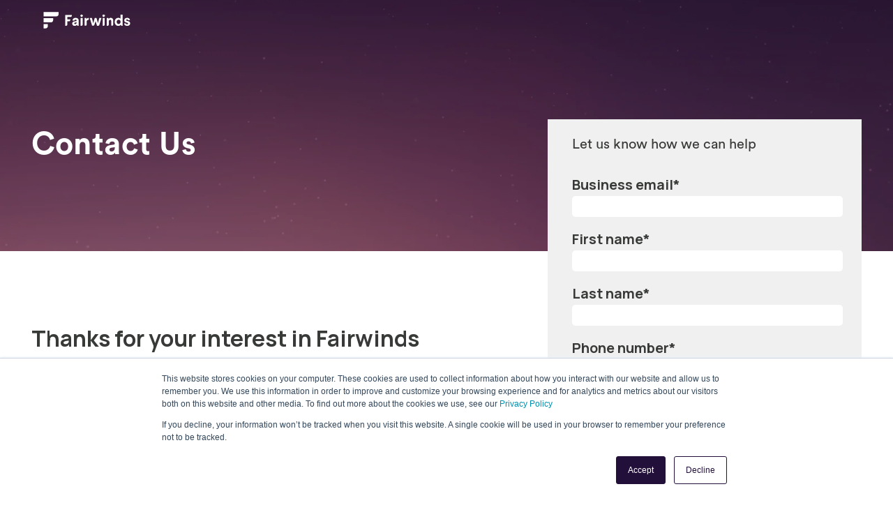

--- FILE ---
content_type: text/html; charset=UTF-8
request_url: https://www.fairwinds.com/contact-us
body_size: 9306
content:
<!doctype html><!--[if lt IE 7]> <html class="no-js lt-ie9 lt-ie8 lt-ie7" lang="en" > <![endif]--><!--[if IE 7]>    <html class="no-js lt-ie9 lt-ie8" lang="en" >        <![endif]--><!--[if IE 8]>    <html class="no-js lt-ie9" lang="en" >               <![endif]--><!--[if gt IE 8]><!--><html class="no-js" lang="en"><!--<![endif]--><head>
    <meta charset="utf-8">
    <meta http-equiv="X-UA-Compatible" content="IE=edge,chrome=1">
    <meta name="author" content="Fairwinds Ops, Inc">
    <meta name="description" content="Let us know how Fairwinds can help with your Kubernetes needs.">
    <meta name="generator" content="HubSpot">
    <title>Fairwinds Contact Us</title>
    <link rel="shortcut icon" href="https://www.fairwinds.com/hubfs/Logo%20Assets/Fairwinds_Favicon_22.png">
    
<meta name="viewport" content="width=device-width, initial-scale=1">

    
    <meta property="og:description" content="Let us know how Fairwinds can help with your Kubernetes needs.">
    <meta property="og:title" content="Fairwinds Contact Us">
    <meta name="twitter:description" content="Let us know how Fairwinds can help with your Kubernetes needs.">
    <meta name="twitter:title" content="Fairwinds Contact Us">

    

    
    <style>
a.cta_button{-moz-box-sizing:content-box !important;-webkit-box-sizing:content-box !important;box-sizing:content-box !important;vertical-align:middle}.hs-breadcrumb-menu{list-style-type:none;margin:0px 0px 0px 0px;padding:0px 0px 0px 0px}.hs-breadcrumb-menu-item{float:left;padding:10px 0px 10px 10px}.hs-breadcrumb-menu-divider:before{content:'›';padding-left:10px}.hs-featured-image-link{border:0}.hs-featured-image{float:right;margin:0 0 20px 20px;max-width:50%}@media (max-width: 568px){.hs-featured-image{float:none;margin:0;width:100%;max-width:100%}}.hs-screen-reader-text{clip:rect(1px, 1px, 1px, 1px);height:1px;overflow:hidden;position:absolute !important;width:1px}
</style>

    

    
<!--  Added by GoogleAnalytics4 integration -->
<script>
var _hsp = window._hsp = window._hsp || [];
window.dataLayer = window.dataLayer || [];
function gtag(){dataLayer.push(arguments);}

var useGoogleConsentModeV2 = true;
var waitForUpdateMillis = 1000;


if (!window._hsGoogleConsentRunOnce) {
  window._hsGoogleConsentRunOnce = true;

  gtag('consent', 'default', {
    'ad_storage': 'denied',
    'analytics_storage': 'denied',
    'ad_user_data': 'denied',
    'ad_personalization': 'denied',
    'wait_for_update': waitForUpdateMillis
  });

  if (useGoogleConsentModeV2) {
    _hsp.push(['useGoogleConsentModeV2'])
  } else {
    _hsp.push(['addPrivacyConsentListener', function(consent){
      var hasAnalyticsConsent = consent && (consent.allowed || (consent.categories && consent.categories.analytics));
      var hasAdsConsent = consent && (consent.allowed || (consent.categories && consent.categories.advertisement));

      gtag('consent', 'update', {
        'ad_storage': hasAdsConsent ? 'granted' : 'denied',
        'analytics_storage': hasAnalyticsConsent ? 'granted' : 'denied',
        'ad_user_data': hasAdsConsent ? 'granted' : 'denied',
        'ad_personalization': hasAdsConsent ? 'granted' : 'denied'
      });
    }]);
  }
}

gtag('js', new Date());
gtag('set', 'developer_id.dZTQ1Zm', true);
gtag('config', 'G-CW3J7V4NB4');
</script>
<script async src="https://www.googletagmanager.com/gtag/js?id=G-CW3J7V4NB4"></script>

<!-- /Added by GoogleAnalytics4 integration -->

<!--  Added by GoogleTagManager integration -->
<script>
var _hsp = window._hsp = window._hsp || [];
window.dataLayer = window.dataLayer || [];
function gtag(){dataLayer.push(arguments);}

var useGoogleConsentModeV2 = true;
var waitForUpdateMillis = 1000;



var hsLoadGtm = function loadGtm() {
    if(window._hsGtmLoadOnce) {
      return;
    }

    if (useGoogleConsentModeV2) {

      gtag('set','developer_id.dZTQ1Zm',true);

      gtag('consent', 'default', {
      'ad_storage': 'denied',
      'analytics_storage': 'denied',
      'ad_user_data': 'denied',
      'ad_personalization': 'denied',
      'wait_for_update': waitForUpdateMillis
      });

      _hsp.push(['useGoogleConsentModeV2'])
    }

    (function(w,d,s,l,i){w[l]=w[l]||[];w[l].push({'gtm.start':
    new Date().getTime(),event:'gtm.js'});var f=d.getElementsByTagName(s)[0],
    j=d.createElement(s),dl=l!='dataLayer'?'&l='+l:'';j.async=true;j.src=
    'https://www.googletagmanager.com/gtm.js?id='+i+dl;f.parentNode.insertBefore(j,f);
    })(window,document,'script','dataLayer','GTM-TM95WXQ');

    window._hsGtmLoadOnce = true;
};

_hsp.push(['addPrivacyConsentListener', function(consent){
  if(consent.allowed || (consent.categories && consent.categories.analytics)){
    hsLoadGtm();
  }
}]);

</script>

<!-- /Added by GoogleTagManager integration -->

    <link rel="canonical" href="https://www.fairwinds.com/contact-us">

<meta name="google-site-verification" content="dP6XQG_0Vpt0pWnM9wmmpP-Bh50PV2_nw2-H-NQWOYc">

<!-- Hotjar Tracking Code for www.fairwinds.com -->
<script>
    (function(h,o,t,j,a,r){
        h.hj=h.hj||function(){(h.hj.q=h.hj.q||[]).push(arguments)};
        h._hjSettings={hjid:1674931,hjsv:6};
        a=o.getElementsByTagName('head')[0];
        r=o.createElement('script');r.async=1;
        r.src=t+h._hjSettings.hjid+j+h._hjSettings.hjsv;
        a.appendChild(r);
    })(window,document,'https://static.hotjar.com/c/hotjar-','.js?sv=');
</script>

<!-- SalesLoft Live Website Tracking -->
<script type="text/javascript">
    (function(i,s,o,g,r,a,m){i['SLScoutObject']=r;i[r]=i[r]||function(){
    (i[r].q=i[r].q||[]).push(arguments)},i[r].l=1*new Date();a=s.createElement(o),
    m=s.getElementsByTagName(o)[0];a.async=1;a.src=g;m.parentNode.insertBefore(a,m)
    })(window,document,'script','https://scout-cdn.salesloft.com/sl.js','slscout');
    slscout(["init", "eyJ0eXAiOiJKV1QiLCJhbGciOiJIUzI1NiJ9.eyJ0IjoxMDE4MTh9.6cDka0AL_9XX44Fv72plP0p0DRM9-jmZ8Bl0f30J6oU"]);
</script>
<!-- End of SalesLoft Live Website Tracking -->
<!-- Facebook Pixel Code -->
<script>
  !function(f,b,e,v,n,t,s)
  {if(f.fbq)return;n=f.fbq=function(){n.callMethod?
  n.callMethod.apply(n,arguments):n.queue.push(arguments)};
  if(!f._fbq)f._fbq=n;n.push=n;n.loaded=!0;n.version='2.0';
  n.queue=[];t=b.createElement(e);t.async=!0;
  t.src=v;s=b.getElementsByTagName(e)[0];
  s.parentNode.insertBefore(t,s)}(window, document,'script',
  'https://connect.facebook.net/en_US/fbevents.js');
  fbq('init', '521127644762074');
  fbq('track', 'PageView');
</script>
<noscript>&lt;img  height="1" width="1" style="display:none" src="https://www.facebook.com/tr?id=521127644762074&amp;amp;ev=PageView&amp;amp;noscript=1"&gt;</noscript>
<!-- End Facebook Pixel Code -->
<!-- Facebook Domain Verification -->
<meta name="facebook-domain-verification" content="z4hjhltqx9yuzxogimauahe893iud0">
<!-- End Facebook Domain Verification -->
<meta property="og:url" content="https://www.fairwinds.com/contact-us">
<meta name="twitter:card" content="summary">
<meta http-equiv="content-language" content="en">
<link rel="stylesheet" href="//7052064.fs1.hubspotusercontent-na1.net/hubfs/7052064/hub_generated/template_assets/DEFAULT_ASSET/1767723259071/template_layout.min.css">


<link rel="stylesheet" href="https://www.fairwinds.com/hubfs/hub_generated/template_assets/1/41305156997/1742594179764/template_styles-fairwinds.min.css">


    
<!-- Add Google Optimize Flash In Prevention Here -->


<!-- Prevent style flash in on Firefox -->
<style>html {display: none; opacity: 0;}</style>

<!-- Attach main CSS -->
<link href="https://www.fairwinds.com/hubfs/hub_generated/template_assets/1/24204950227/1746644631894/template_styles.min.css" rel="stylesheet">

<!-- Attach secondary styles -->
<link href="https://www.fairwinds.com/hubfs/hub_generated/template_assets/1/21132870030/1743035247987/template_fairwinds.min.css" rel="stylesheet">












    <script>
   <META NAME="robots" CONTENT="noindex">
    var formalyze = [];
    formalyze.auto = true;
    formalyze.callback = function(options) {};
    (function() {
        var a = document.createElement('script');
        a.src = 'https://tracking.leadlander.com/scripts/formalyze.js?llid=32793';
        var s = document.getElementsByTagName('script')[0]; s.parentNode.insertBefore(a, s);
    })();
</script>

</head>
<body class="u3t-landing-page u3m-lp-overlap     hs-content-id-161295297844 hs-landing-page hs-page " style="">
<!--  Added by GoogleTagManager integration -->
<noscript><iframe src="https://www.googletagmanager.com/ns.html?id=GTM-TM95WXQ" height="0" width="0" style="display:none;visibility:hidden"></iframe></noscript>

<!-- /Added by GoogleTagManager integration -->

    <div class="header-container-wrapper">
    <div class="header-container container-fluid">

<div class="row-fluid-wrapper row-depth-1 row-number-1 ">
<div class="row-fluid ">
<div class="span12 widget-span widget-type-custom_widget " style="" data-widget-type="custom_widget" data-x="0" data-w="12">
<div id="hs_cos_wrapper_module_167285709100970" class="hs_cos_wrapper hs_cos_wrapper_widget hs_cos_wrapper_type_module" style="" data-hs-cos-general-type="widget" data-hs-cos-type="module"><section class="u3gm-header u3gm-header-v3 u3gm-header-v5">
  <div class="inner-main">
      <div class="utility-header">
    <div class="inner">
      <a class="header-item" href="https://www.fairwinds.com/blog" target="_blank">Blog</a> 
      <a class="header-item" href="https://insights.fairwinds.com/auth/login" target="_blank">Log in</a>
      <a class="icon header-item" href="https://github.com/FairwindsOps" alt="Fairwinds GitHub" aria-label="Fairwinds GitHub" target="_blank"><span aria-hidden="true" class="fab fa-github"></span></a>
      <a class="icon header-item" href="https://fairwindscommunity.slack.com" alt="Fairwinds Slack Channel" aria-label="Fairwinds Slack Channel" target="_blank"><span aria-hidden="true" class="fab fa-slack"></span></a>  
    </div>
  </div>
    <div class="main-menu">

  <div class="u3gm-header__logo"><a href="https://www.fairwinds.com/" aria-label="Link to Fairwinds homepage">
    
    <svg version="1.1" id="Layer_1" xmlns="http://www.w3.org/2000/svg" xmlns:xlbk="http://www.w3.org/1999/xlink" x="0px" y="0px" viewbox="0 0 583.1 227.3" style="enable-background:new 0 0 583.1 227.3;" xml:space="preserve">
<g>
	<g>
		<path class="st0" d="M120.9,91.9H48.8V68h84.4v11.6C133.2,86.4,127.7,91.9,120.9,91.9z" />
		<path class="st0" d="M90.2,125.6H48.8v-23.9h53.7v11.6C102.5,120.1,97,125.6,90.2,125.6z" />
		<path class="st0" d="M60.4,159.3H48.8v-23.9h23.9V147C72.6,153.8,67.1,159.3,60.4,159.3z" />
	</g>
	<g>
		<path class="st0" d="M170.1,144.6V84.5H207v4.2c0,3.7-3,6.8-6.8,6.8h-18.4V109h16.6v3.5c0,4.1-3.3,7.5-7.5,7.5h-9.1v19.1
			c0,3-2.5,5.5-5.5,5.5H170.1z" />
		<path class="st0" d="M209.5,132.3c0-2,0.3-3.7,1-5.1c0.7-1.5,1.6-2.7,2.9-3.6c1.3-1,2.7-1.7,4.2-2.3c1.6-0.6,3.3-1,5.4-1.3l11.3-2
			v-1.5c0-2-0.5-3.5-1.6-4.6c-1-1.1-2.6-1.6-4.5-1.6c-1.9,0-3.4,0.5-4.6,1.4c-1.2,1-1.8,2.2-1.8,3.8h-10.8c0.3-4.5,1.9-8.2,5.1-11
			c3.1-2.8,7.2-4.3,12.3-4.3c5.3,0,9.5,1.3,12.6,4c3.1,2.7,4.7,6.6,4.7,11.8v28.6h-4.7c-2.8,0-5.1-2.1-5.5-4.8l-0.1-1.1
			c-2.7,4.6-6.9,6.8-12.4,6.8c-3.9,0-7.1-1.2-9.6-3.6C210.8,139.6,209.5,136.4,209.5,132.3z M220.7,131.6c0,1.2,0.4,2.1,1.3,2.8
			c0.9,0.7,2.1,1,3.7,1c1.4,0,2.7-0.3,3.9-0.9c1.2-0.6,2.2-1.5,3-2.7c1-1.4,1.5-3.2,1.5-5.3v-1.2l-8.7,1.8c-1.6,0.3-2.8,0.8-3.6,1.5
			C221.1,129.4,220.7,130.3,220.7,131.6z" />
		<path class="st0" d="M255.4,88.5c0-1.8,0.7-3.6,2-4.9c1.3-1.2,2.8-1.9,4.6-1.9c1.8,0,3.6,0.6,4.9,1.9c1.4,1.3,2.1,2.9,2.1,4.8
			c0,1.9-0.7,3.4-2,4.7c-1.3,1.3-2.9,1.9-4.8,1.9c-1.9,0-3.5-0.6-4.8-1.9C256.1,91.8,255.5,90.3,255.4,88.5z M256.6,144.6v-43.5
			h11.2v38c0,3-2.5,5.5-5.5,5.5H256.6z" />
		<path class="st0" d="M278.8,144.6v-43.5h9.6l1.1,6.8c0.8-2.1,2.3-3.9,4.4-5.2c2.1-1.4,4.9-2.1,8.3-2.1v11c-3.5,0-6.4,0.9-8.6,2.6
			c-2.2,1.7-3.4,4.4-3.5,8.1v16.7c0,3-2.5,5.5-5.5,5.5H278.8z" />
		<path class="st0" d="M308,101.1h11.9l6.6,26.1l0.8,4.6l1-4.6l7.4-26.1h9.9l7.4,26.1l0.9,4.6l0.8-4.6l6.7-26.1h11.9l-11.9,39.4
			c-0.7,2.4-3,4.1-5.5,4.1h-7.5l-7.9-25.6l-7.1,21.6c-0.8,2.3-3,3.9-5.4,3.9H321L308,101.1z" />
		<path class="st0" d="M378.9,88.3c0-1.8,0.7-3.4,2-4.7c1.3-1.3,2.9-1.9,4.8-1.9c1.8,0,3.4,0.6,4.8,1.9c1.3,1.3,2,2.8,2,4.7
			c0,1.9-0.7,3.4-2,4.7c-1.3,1.3-2.9,1.9-4.8,1.9c-1.9,0-3.5-0.6-4.8-1.9C379.6,91.8,378.9,90.2,378.9,88.3z M380.1,144.6v-43.5
			h11.2v38c0,3-2.5,5.5-5.5,5.5H380.1z" />
		<path class="st0" d="M403.2,144.6v-43.5h9.6l0.9,5.8c1.1-2,2.6-3.6,4.6-4.9c2-1.2,4.4-1.9,7.2-1.9c4.5,0,8,1.4,10.4,4.3
			c2.4,2.9,3.6,6.8,3.6,11.9v22.5c0,3.2-2.6,5.7-5.7,5.7h-5.5V119c0-2.5-0.5-4.5-1.6-5.8c-1-1.3-2.6-2-4.6-2c-2.3,0-4.1,0.9-5.5,2.7
			c-1.4,1.8-2.2,4.4-2.2,7.9v17.1c0,3.2-2.6,5.7-5.7,5.7H403.2z" />
		<path class="st0" d="M447.5,122.8c0-6.4,1.9-11.8,5.7-16.1c3.8-4.3,8.7-6.5,14.5-6.5c2.9,0,5.5,0.5,7.8,1.6c2.3,1.1,4,2.4,5.2,4.1
			V82h11.2v62.6h-4.8c-2.7,0-5-2-5.4-4.7l-0.2-1.2c-3.1,4.5-7.7,6.8-13.9,6.8c-3.8,0-7.3-1-10.4-3c-3.1-2-5.5-4.7-7.2-8.2
			C448.3,130.9,447.5,127,447.5,122.8z M458.9,122.8c0,3.7,1,6.6,3.1,8.9c2.1,2.3,4.7,3.4,7.8,3.4c2.9,0,5.5-1.1,7.7-3.2
			c2.2-2.2,3.3-5.1,3.3-8.8v-0.5c0-2.5-0.6-4.6-1.7-6.5c-1.1-1.9-2.5-3.2-4.1-4.1c-1.6-0.9-3.4-1.3-5.2-1.3c-3.1,0-5.7,1.1-7.8,3.4
			S458.9,119.2,458.9,122.8z" />
		<path class="st0" d="M500.6,131.4h6.9c2,0,3.7,1.2,4.8,2.9c0.2,0.4,0.6,0.7,0.9,1c1.1,0.9,2.6,1.4,4.5,1.4c1.7,0,3-0.4,4-1.1
			c0.9-0.7,1.4-1.8,1.4-3c0-1.4-0.5-2.5-1.6-3.3c-1.1-0.8-3.2-1.5-6.2-2.1c-4.8-0.8-8.3-2.3-10.5-4.4c-2.3-2.1-3.4-4.9-3.4-8.5
			c0-4,1.4-7.4,4.2-10.1c2.8-2.7,6.8-4.1,11.9-4.1c4.6,0,8.4,1.3,11.3,3.8c2.9,2.5,4.5,5.8,4.7,9.9h-11.1c-0.1-3.3-1.7-5-5-5
			c-1.5,0-2.7,0.4-3.5,1.2c-0.8,0.8-1.3,1.8-1.3,3.1c0,1.4,0.5,2.4,1.6,3.1c1.1,0.7,3.1,1.3,6,1.8c5.1,0.9,8.8,2.4,10.9,4.5
			c2.2,2.1,3.2,5,3.2,8.7c0,2.4-0.4,4.5-1.3,6.4c-0.9,1.8-2.1,3.3-3.7,4.4c-1.6,1.1-3.3,2-5.3,2.5c-2,0.6-4.1,0.8-6.5,0.8
			c-5.3,0-9.4-1.3-12.3-3.8C502.3,139.2,500.7,135.8,500.6,131.4z" />
	</g>
</g>
</svg>

</a></div>
  <div class="u3gm-header__menu new-2021"><span id="hs_cos_wrapper_module_167285709100970_" class="hs_cos_wrapper hs_cos_wrapper_widget hs_cos_wrapper_type_menu" style="" data-hs-cos-general-type="widget" data-hs-cos-type="menu"><div id="hs_menu_wrapper_module_167285709100970_" class="hs-menu-wrapper active-branch flyouts hs-menu-flow-horizontal" role="navigation" data-sitemap-name="default" data-menu-id="96206884174" aria-label="Navigation Menu">
 <ul role="menu" class="active-branch">
  <li class="hs-menu-item hs-menu-depth-1 hs-item-has-children" role="none"><a href="javascript:;" aria-haspopup="true" aria-expanded="false" role="menuitem">Managed Kubernetes</a>
   <ul role="menu" class="hs-menu-children-wrapper">
    <li class="hs-menu-item hs-menu-depth-2 hs-item-has-children" role="none"><a href="https://www.fairwinds.com/managed-kubernetes" role="menuitem">Kubernetes Managed Services</a>
     <ul role="menu" class="hs-menu-children-wrapper">
      <li class="hs-menu-item hs-menu-depth-3" role="none"><a href="https://www.fairwinds.com/why-fairwinds" role="menuitem">Why Fairwinds</a></li>
      <li class="hs-menu-item hs-menu-depth-3" role="none"><a href="https://www.fairwinds.com/gke-quickstart" role="menuitem">GKE</a></li>
      <li class="hs-menu-item hs-menu-depth-3" role="none"><a href="https://www.fairwinds.com/eks-quickstart" role="menuitem">EKS</a></li>
      <li class="hs-menu-item hs-menu-depth-3" role="none"><a href="https://www.fairwinds.com/aks-quickstart" role="menuitem">AKS</a></li>
      <li class="hs-menu-item hs-menu-depth-3" role="none"><a href="https://www.fairwinds.com/managed-services-case-studies" role="menuitem">Case Studies</a></li>
     </ul></li>
   </ul></li>
  <li class="hs-menu-item hs-menu-depth-1 hs-item-has-children" role="none"><a href="javascript:;" aria-haspopup="true" aria-expanded="false" role="menuitem">Use Cases</a>
   <ul role="menu" class="hs-menu-children-wrapper">
    <li class="hs-menu-item hs-menu-depth-2" role="none"><a href="https://www.fairwinds.com/ai-infrastructure" role="menuitem">AI-Ready Infrastructure</a></li>
    <li class="hs-menu-item hs-menu-depth-2" role="none"><a href="https://www.fairwinds.com/k8s-infrastructure-design-assessment" role="menuitem">Architecture-as-a-Service</a></li>
    <li class="hs-menu-item hs-menu-depth-2" role="none"><a href="https://www.fairwinds.com/chaos-day" role="menuitem">Chaos Days</a></li>
    <li class="hs-menu-item hs-menu-depth-2" role="none"><a href="https://www.fairwinds.com/kubernetes-application-management" role="menuitem">Supporting 3rd Party Apps</a></li>
   </ul></li>
  <li class="hs-menu-item hs-menu-depth-1 hs-item-has-children" role="none"><a href="javascript:;" aria-haspopup="true" aria-expanded="false" role="menuitem">Software</a>
   <ul role="menu" class="hs-menu-children-wrapper">
    <li class="hs-menu-item hs-menu-depth-2 hs-item-has-children" role="none"><a href="https://www.fairwinds.com/insights" role="menuitem">Fairwinds Insights</a>
     <ul role="menu" class="hs-menu-children-wrapper">
      <li class="hs-menu-item hs-menu-depth-3" role="none"><a href="https://www.fairwinds.com/insights" role="menuitem">Insights Overview</a></li>
      <li class="hs-menu-item hs-menu-depth-3" role="none"><a href="https://www.fairwinds.com/insights-features" role="menuitem">Insights Features</a></li>
      <li class="hs-menu-item hs-menu-depth-3" role="none"><a href="https://insights.docs.fairwinds.com/" role="menuitem">Documentation</a></li>
     </ul></li>
    <li class="hs-menu-item hs-menu-depth-2 hs-item-has-children" role="none"><a href="https://www.fairwinds.com/open-source-software" role="menuitem">Open Source</a>
     <ul role="menu" class="hs-menu-children-wrapper">
      <li class="hs-menu-item hs-menu-depth-3" role="none"><a href="https://www.fairwinds.com/open-source-software" role="menuitem">Overview</a></li>
      <li class="hs-menu-item hs-menu-depth-3" role="none"><a href="https://www.fairwinds.com/goldilocks" role="menuitem">Goldilocks</a></li>
      <li class="hs-menu-item hs-menu-depth-3" role="none"><a href="https://www.fairwinds.com/polaris" role="menuitem">Polaris</a></li>
     </ul></li>
   </ul></li>
  <li class="hs-menu-item hs-menu-depth-1 hs-item-has-children active-branch" role="none"><a href="javascript:;" aria-haspopup="true" aria-expanded="false" role="menuitem">About</a>
   <ul role="menu" class="hs-menu-children-wrapper active-branch">
    <li class="hs-menu-item hs-menu-depth-2" role="none"><a href="https://www.fairwinds.com/who-is-fairwinds" role="menuitem">Company</a></li>
    <li class="hs-menu-item hs-menu-depth-2" role="none"><a href="https://www.fairwinds.com/meet-the-team" role="menuitem">Team</a></li>
    <li class="hs-menu-item hs-menu-depth-2" role="none"><a href="https://www.fairwinds.com/careers" role="menuitem">Careers</a></li>
    <li class="hs-menu-item hs-menu-depth-2" role="none"><a href="https://www.fairwinds.com/partner" role="menuitem">Partners</a></li>
    <li class="hs-menu-item hs-menu-depth-2 active active-branch" role="none"><a href="https://www.fairwinds.com/contact-us" role="menuitem">Contact Us</a></li>
   </ul></li>
  <li class="hs-menu-item hs-menu-depth-1 hs-item-has-children" role="none"><a href="javascript:;" aria-haspopup="true" aria-expanded="false" role="menuitem">Resources</a>
   <ul role="menu" class="hs-menu-children-wrapper">
    <li class="hs-menu-item hs-menu-depth-2" role="none"><a href="https://www.fairwinds.com/blog" role="menuitem">Blog</a></li>
    <li class="hs-menu-item hs-menu-depth-2" role="none"><a href="https://www.fairwinds.com/resource-library" role="menuitem">Library</a></li>
    <li class="hs-menu-item hs-menu-depth-2" role="none"><a href="https://www.fairwinds.com/news" role="menuitem">News</a></li>
    <li class="hs-menu-item hs-menu-depth-2" role="none"><a href="https://training.fairwinds.com" role="menuitem" target="_blank" rel="noopener">Training</a></li>
   </ul></li>
 </ul>
</div></span></div>
  
  <button aria-label="Open menu" class="u3gm-header__hamburger-toggle x2"><span aria-hidden="true" class="lines"></span></button>
  <div class="u3gm-header__offscreen-menu">
    <div class="content">
      <div class="mobile-menu"><span id="hs_cos_wrapper_module_167285709100970_" class="hs_cos_wrapper hs_cos_wrapper_widget hs_cos_wrapper_type_menu" style="" data-hs-cos-general-type="widget" data-hs-cos-type="menu"><div id="hs_menu_wrapper_module_167285709100970_" class="hs-menu-wrapper active-branch no-flyouts hs-menu-flow-vertical" role="navigation" data-sitemap-name="default" data-menu-id="96206884174" aria-label="Navigation Menu">
 <ul role="menu" class="active-branch">
  <li class="hs-menu-item hs-menu-depth-1 hs-item-has-children" role="none"><a href="javascript:;" aria-haspopup="true" aria-expanded="false" role="menuitem">Managed Kubernetes</a>
   <ul role="menu" class="hs-menu-children-wrapper">
    <li class="hs-menu-item hs-menu-depth-2 hs-item-has-children" role="none"><a href="https://www.fairwinds.com/managed-kubernetes" role="menuitem">Kubernetes Managed Services</a>
     <ul role="menu" class="hs-menu-children-wrapper">
      <li class="hs-menu-item hs-menu-depth-3" role="none"><a href="https://www.fairwinds.com/why-fairwinds" role="menuitem">Why Fairwinds</a></li>
      <li class="hs-menu-item hs-menu-depth-3" role="none"><a href="https://www.fairwinds.com/gke-quickstart" role="menuitem">GKE</a></li>
      <li class="hs-menu-item hs-menu-depth-3" role="none"><a href="https://www.fairwinds.com/eks-quickstart" role="menuitem">EKS</a></li>
      <li class="hs-menu-item hs-menu-depth-3" role="none"><a href="https://www.fairwinds.com/aks-quickstart" role="menuitem">AKS</a></li>
      <li class="hs-menu-item hs-menu-depth-3" role="none"><a href="https://www.fairwinds.com/managed-services-case-studies" role="menuitem">Case Studies</a></li>
     </ul></li>
   </ul></li>
  <li class="hs-menu-item hs-menu-depth-1 hs-item-has-children" role="none"><a href="javascript:;" aria-haspopup="true" aria-expanded="false" role="menuitem">Use Cases</a>
   <ul role="menu" class="hs-menu-children-wrapper">
    <li class="hs-menu-item hs-menu-depth-2" role="none"><a href="https://www.fairwinds.com/ai-infrastructure" role="menuitem">AI-Ready Infrastructure</a></li>
    <li class="hs-menu-item hs-menu-depth-2" role="none"><a href="https://www.fairwinds.com/k8s-infrastructure-design-assessment" role="menuitem">Architecture-as-a-Service</a></li>
    <li class="hs-menu-item hs-menu-depth-2" role="none"><a href="https://www.fairwinds.com/chaos-day" role="menuitem">Chaos Days</a></li>
    <li class="hs-menu-item hs-menu-depth-2" role="none"><a href="https://www.fairwinds.com/kubernetes-application-management" role="menuitem">Supporting 3rd Party Apps</a></li>
   </ul></li>
  <li class="hs-menu-item hs-menu-depth-1 hs-item-has-children" role="none"><a href="javascript:;" aria-haspopup="true" aria-expanded="false" role="menuitem">Software</a>
   <ul role="menu" class="hs-menu-children-wrapper">
    <li class="hs-menu-item hs-menu-depth-2 hs-item-has-children" role="none"><a href="https://www.fairwinds.com/insights" role="menuitem">Fairwinds Insights</a>
     <ul role="menu" class="hs-menu-children-wrapper">
      <li class="hs-menu-item hs-menu-depth-3" role="none"><a href="https://www.fairwinds.com/insights" role="menuitem">Insights Overview</a></li>
      <li class="hs-menu-item hs-menu-depth-3" role="none"><a href="https://www.fairwinds.com/insights-features" role="menuitem">Insights Features</a></li>
      <li class="hs-menu-item hs-menu-depth-3" role="none"><a href="https://insights.docs.fairwinds.com/" role="menuitem">Documentation</a></li>
     </ul></li>
    <li class="hs-menu-item hs-menu-depth-2 hs-item-has-children" role="none"><a href="https://www.fairwinds.com/open-source-software" role="menuitem">Open Source</a>
     <ul role="menu" class="hs-menu-children-wrapper">
      <li class="hs-menu-item hs-menu-depth-3" role="none"><a href="https://www.fairwinds.com/open-source-software" role="menuitem">Overview</a></li>
      <li class="hs-menu-item hs-menu-depth-3" role="none"><a href="https://www.fairwinds.com/goldilocks" role="menuitem">Goldilocks</a></li>
      <li class="hs-menu-item hs-menu-depth-3" role="none"><a href="https://www.fairwinds.com/polaris" role="menuitem">Polaris</a></li>
     </ul></li>
   </ul></li>
  <li class="hs-menu-item hs-menu-depth-1 hs-item-has-children active-branch" role="none"><a href="javascript:;" aria-haspopup="true" aria-expanded="false" role="menuitem">About</a>
   <ul role="menu" class="hs-menu-children-wrapper active-branch">
    <li class="hs-menu-item hs-menu-depth-2" role="none"><a href="https://www.fairwinds.com/who-is-fairwinds" role="menuitem">Company</a></li>
    <li class="hs-menu-item hs-menu-depth-2" role="none"><a href="https://www.fairwinds.com/meet-the-team" role="menuitem">Team</a></li>
    <li class="hs-menu-item hs-menu-depth-2" role="none"><a href="https://www.fairwinds.com/careers" role="menuitem">Careers</a></li>
    <li class="hs-menu-item hs-menu-depth-2" role="none"><a href="https://www.fairwinds.com/partner" role="menuitem">Partners</a></li>
    <li class="hs-menu-item hs-menu-depth-2 active active-branch" role="none"><a href="https://www.fairwinds.com/contact-us" role="menuitem">Contact Us</a></li>
   </ul></li>
  <li class="hs-menu-item hs-menu-depth-1 hs-item-has-children" role="none"><a href="javascript:;" aria-haspopup="true" aria-expanded="false" role="menuitem">Resources</a>
   <ul role="menu" class="hs-menu-children-wrapper">
    <li class="hs-menu-item hs-menu-depth-2" role="none"><a href="https://www.fairwinds.com/blog" role="menuitem">Blog</a></li>
    <li class="hs-menu-item hs-menu-depth-2" role="none"><a href="https://www.fairwinds.com/resource-library" role="menuitem">Library</a></li>
    <li class="hs-menu-item hs-menu-depth-2" role="none"><a href="https://www.fairwinds.com/news" role="menuitem">News</a></li>
    <li class="hs-menu-item hs-menu-depth-2" role="none"><a href="https://training.fairwinds.com" role="menuitem" target="_blank" rel="noopener">Training</a></li>
   </ul></li>
 </ul>
</div></span></div>
      <div class="mobile-cta"><span id="hs_cos_wrapper_module_167285709100970_" class="hs_cos_wrapper hs_cos_wrapper_widget hs_cos_wrapper_type_cta" style="" data-hs-cos-general-type="widget" data-hs-cos-type="cta"><!--HubSpot Call-to-Action Code --><span class="hs-cta-wrapper" id="hs-cta-wrapper-a849dc40-48e5-423e-9ef4-d3a89514017c"><span class="hs-cta-node hs-cta-a849dc40-48e5-423e-9ef4-d3a89514017c" id="hs-cta-a849dc40-48e5-423e-9ef4-d3a89514017c"><!--[if lte IE 8]><div id="hs-cta-ie-element"></div><![endif]--><a href="https://cta-redirect.hubspot.com/cta/redirect/2184645/a849dc40-48e5-423e-9ef4-d3a89514017c"><img class="hs-cta-img" id="hs-cta-img-a849dc40-48e5-423e-9ef4-d3a89514017c" style="border-width:0px;" src="https://no-cache.hubspot.com/cta/default/2184645/a849dc40-48e5-423e-9ef4-d3a89514017c.png" alt="Book Strategy Call"></a></span><script charset="utf-8" src="/hs/cta/cta/current.js"></script><script type="text/javascript"> hbspt.cta._relativeUrls=true;hbspt.cta.load(2184645, 'a849dc40-48e5-423e-9ef4-d3a89514017c', {"useNewLoader":"true","region":"na1"}); </script></span><!-- end HubSpot Call-to-Action Code --></span></div>
    </div>
  </div>        
  </div>
  </div>
</section></div>

</div><!--end widget-span -->
</div><!--end row-->
</div><!--end row-wrapper -->

    </div><!--end header -->
</div><!--end header wrapper -->

<div class="body-container-wrapper">
    <div class="body-container container-fluid">

<div class="row-fluid-wrapper row-depth-1 row-number-1 ">
<div class="row-fluid ">
<div class="span12 widget-span widget-type-widget_container u3-flex" style="" data-widget-type="widget_container" data-x="0" data-w="12">
<span id="hs_cos_wrapper_module_1550084949043111" class="hs_cos_wrapper hs_cos_wrapper_widget_container hs_cos_wrapper_type_widget_container" style="" data-hs-cos-general-type="widget_container" data-hs-cos-type="widget_container"><div id="hs_cos_wrapper_widget_41869570866" class="hs_cos_wrapper hs_cos_wrapper_widget hs_cos_wrapper_type_module" style="" data-hs-cos-general-type="widget" data-hs-cos-type="module">
<section class="u3m-lp-overlap u3m-form">
  <div class="bg-image-container" style="background-color:#000000">
    <div class="bg-image-container__image" style="background-image:url('https://www.fairwinds.com/hubfs/fairwinds-lp-hero-gradient-bg.jpg'); opacity: 0.7000000000000001;">
      
    </div>
  </div>
<div class="body u3m-form__container">
  <div class="left-column">
    <div class="hero">
      <div class="text true">
        <span class="content-type "></span>
        <h1 class="">Contact Us</h1>
        

        
        <a href="#form" class="anchor-link-button">Let us know how we can help</a>
        
      </div>

    </div>  
    <div class="additional-copy">
      <h1>Thanks for your interest in Fairwinds</h1>
<h2><span style="font-size: 16px;">Provide us with your contact details as well as letting us know how we can help you with Kubernetes.</span></h2>
<p style="font-size: 12px;">&nbsp;</p>
    </div>       
  </div>
  <div class="right-column overlap u3m-form__container__right" id="form">
    
    <div class="form-wrap">
      <h2 class="heading">Let us know how we can help</h2>
      <div class="form">
        



<span id="hs_cos_wrapper_widget_41869570866_" class="hs_cos_wrapper hs_cos_wrapper_widget hs_cos_wrapper_type_form" style="" data-hs-cos-general-type="widget" data-hs-cos-type="form">
<div id="hs_form_target_form_804695969"></div>








</span>
      </div>
    </div>
    <div class="disclaimer"></div>
    
  </div>
</div>
</section>

</div></span>
</div><!--end widget-span -->
</div><!--end row-->
</div><!--end row-wrapper -->

    </div><!--end body -->
</div><!--end body wrapper -->

<div class="footer-container-wrapper">
    <div class="footer-container container-fluid">

<div class="row-fluid-wrapper row-depth-1 row-number-1 ">
<div class="row-fluid ">
<div class="span12 widget-span widget-type-custom_widget " style="" data-widget-type="custom_widget" data-x="0" data-w="12">
<div id="hs_cos_wrapper_module_162074968301934" class="hs_cos_wrapper hs_cos_wrapper_widget hs_cos_wrapper_type_module" style="" data-hs-cos-general-type="widget" data-hs-cos-type="module"><section class="u3gm-footer-v2">
  <div class="u3gm-footer__menus">
    <!-- .menu1 -->
    <div class="u3gm-footer__menus__menu menu1 logo-container">
    </div>
    <!-- .menu1 -->
    <div class="upper-menu-container">
      <div class="u3gm-footer__menus__menu menu1">
        <span id="hs_cos_wrapper_module_162074968301934_" class="hs_cos_wrapper hs_cos_wrapper_widget hs_cos_wrapper_type_menu" style="" data-hs-cos-general-type="widget" data-hs-cos-type="menu"><div id="hs_menu_wrapper_module_162074968301934_" class="hs-menu-wrapper active-branch flyouts hs-menu-flow-vertical" role="navigation" data-sitemap-name="default" data-menu-id="44928455069" aria-label="Navigation Menu">
 <ul role="menu" class="active-branch">
  <li class="hs-menu-item hs-menu-depth-1 hs-item-has-children" role="none"><a href="javascript:;" aria-haspopup="true" aria-expanded="false" role="menuitem">Managed Kubernetes</a>
   <ul role="menu" class="hs-menu-children-wrapper">
    <li class="hs-menu-item hs-menu-depth-2" role="none"><a href="https://www.fairwinds.com/managed-kubernetes" role="menuitem">Managed Kubernetes Services</a></li>
    <li class="hs-menu-item hs-menu-depth-2" role="none"><a href="https://www.fairwinds.com/ai-infrastructure" role="menuitem">AI-Ready Infrastructure</a></li>
    <li class="hs-menu-item hs-menu-depth-2" role="none"><a href="https://www.fairwinds.com/managed-services-case-studies" role="menuitem">Case Studies</a></li>
   </ul></li>
  <li class="hs-menu-item hs-menu-depth-1 hs-item-has-children" role="none"><a href="javascript:;" aria-haspopup="true" aria-expanded="false" role="menuitem">Professional Services</a>
   <ul role="menu" class="hs-menu-children-wrapper">
    <li class="hs-menu-item hs-menu-depth-2" role="none"><a href="https://www.fairwinds.com/kubernetes-application-management" role="menuitem">3rd Party App Support</a></li>
    <li class="hs-menu-item hs-menu-depth-2" role="none"><a href="https://www.fairwinds.com/kubernetes-addons" role="menuitem">Add-On Management</a></li>
    <li class="hs-menu-item hs-menu-depth-2" role="none"><a href="https://www.fairwinds.com/k8s-infrastructure-design-assessment" role="menuitem">Architecture-as-a-Service</a></li>
    <li class="hs-menu-item hs-menu-depth-2" role="none"><a href="https://www.fairwinds.com/chaos-day" role="menuitem">Chaos Days</a></li>
    <li class="hs-menu-item hs-menu-depth-2" role="none"><a href="https://www.fairwinds.com/kubernetes-idp-eks" role="menuitem">IDP Quick Start on EKS</a></li>
   </ul></li>
  <li class="hs-menu-item hs-menu-depth-1 hs-item-has-children" role="none"><a href="javascript:;" aria-haspopup="true" aria-expanded="false" role="menuitem">Software</a>
   <ul role="menu" class="hs-menu-children-wrapper">
    <li class="hs-menu-item hs-menu-depth-2" role="none"><a href="https://www.fairwinds.com/insights" role="menuitem">Fairwinds Insights</a></li>
    <li class="hs-menu-item hs-menu-depth-2" role="none"><a href="https://www.fairwinds.com/open-source-software" role="menuitem">Fairwinds Open Source</a></li>
   </ul></li>
  <li class="hs-menu-item hs-menu-depth-1 hs-item-has-children active-branch" role="none"><a href="javascript:;" aria-haspopup="true" aria-expanded="false" role="menuitem">About</a>
   <ul role="menu" class="hs-menu-children-wrapper active-branch">
    <li class="hs-menu-item hs-menu-depth-2" role="none"><a href="https://www.fairwinds.com/who-is-fairwinds" role="menuitem">Company</a></li>
    <li class="hs-menu-item hs-menu-depth-2" role="none"><a href="https://www.fairwinds.com/meet-the-team" role="menuitem">Team</a></li>
    <li class="hs-menu-item hs-menu-depth-2" role="none"><a href="https://www.fairwinds.com/careers" role="menuitem">Careers</a></li>
    <li class="hs-menu-item hs-menu-depth-2 active active-branch" role="none"><a href="https://www.fairwinds.com/contact-us" role="menuitem">Contact Us</a></li>
    <li class="hs-menu-item hs-menu-depth-2" role="none"><a href="https://www.fairwinds.com/partner" role="menuitem">Partners</a></li>
   </ul></li>
  <li class="hs-menu-item hs-menu-depth-1 hs-item-has-children" role="none"><a href="javascript:;" aria-haspopup="true" aria-expanded="false" role="menuitem">Resources</a>
   <ul role="menu" class="hs-menu-children-wrapper">
    <li class="hs-menu-item hs-menu-depth-2" role="none"><a href="https://www.fairwinds.com/blog" role="menuitem">Blog</a></li>
    <li class="hs-menu-item hs-menu-depth-2" role="none"><a href="https://www.fairwinds.com/customer-stories" role="menuitem">Customer Stories</a></li>
    <li class="hs-menu-item hs-menu-depth-2" role="none"><a href="https://www.fairwinds.com/resource-library" role="menuitem">Library</a></li>
   </ul></li>
  <li class="hs-menu-item hs-menu-depth-1 hs-item-has-children" role="none"><a href="javascript:;" aria-haspopup="true" aria-expanded="false" role="menuitem"><img loading="lazy" alt="Fairwinds Logo" src="https://www.fairwinds.com/hubfs/logosvgfw.svg"></a>
   <ul role="menu" class="hs-menu-children-wrapper">
    <li class="hs-menu-item hs-menu-depth-2" role="none"><a href="javascript:;" role="menuitem">Fairwinds manages your mission critical Kubernetes infrastructure—secure, compliant, always up-to-date—so your team can focus on building what sets you apart.</a></li>
    <li class="hs-menu-item hs-menu-depth-2" role="none"><a href="javascript:;" role="menuitem"><img loading="lazy" alt="Fairwinds Awards" src="https://www.fairwinds.com/hubfs/Footer%20Logos%20September%202025.webp" "></a></li>
   </ul></li>
 </ul>
</div></span>
      </div>
    </div>
    <hr>
  </div>
  <div class="u3gm-footer__utility__footer">
    <div class="social">
      <a href="https://github.com/FairwindsOps" aria-label="Fairwinds on GitHub" target="_blank"><span aria-hidden="true" class="fab fa-github"></span></a>      
      <a href="https://fairwindscommunity.slack.com" aria-label="Fairwinds on Slack" target="_blank"><span aria-hidden="true" class="fab fa-slack"></span></a>  
      <a href="https://www.linkedin.com/company/fairwinds/" aria-label="Fairwinds on LinkedIn" target="_blank"><span aria-hidden="true" class="fab fa-linkedin-in"></span></a>
      <a href="https://twitter.com/fairwindsops" aria-label="Fairwinds on Twitter" target="_blank"><span aria-hidden="true" class="fab fa-twitter"></span></a>
      <a href="https://www.youtube.com/channel/UCxu2-KYM1pVKW6Wu_I854Bg/" aria-label="Fairwinds on YouTube" target="_blank"><span aria-hidden="true" class="fab fa-youtube"></span></a>
    </div>
    <div class="copyright">©2026 Fairwinds Ops, Inc., 1337 Massachusetts Avenue, Ste 274, Arlington, MA 02476<span>|</span><a href="https://www.fairwinds.com/privacy-policy">Privacy Policy</a><span>|</span><a href="https://www.fairwinds.com/responsible-disclosure">Responsible Disclosure</a><span>|</span><a href="https://www.fairwinds.com/terms-use">Terms Of Use</a></div>
  </div>


</section></div><!--end widget-span -->
</div><!--end row-->
</div><!--end row-wrapper -->

    </div><!--end footer -->
</div><!--end footer wrapper -->

    <script src="/hs/hsstatic/jquery-libs/static-1.1/jquery/jquery-1.7.1.js"></script>
<script>hsjQuery = window['jQuery'];</script>
<!-- HubSpot performance collection script -->
<script defer src="/hs/hsstatic/content-cwv-embed/static-1.1293/embed.js"></script>
<script>
var hsVars = hsVars || {}; hsVars['language'] = 'en';
</script>

<script src="/hs/hsstatic/cos-i18n/static-1.53/bundles/project.js"></script>
<script src="https://www.fairwinds.com/hubfs/Copied%20Assets/U3GM%20Header/hubspot.search.min.js"></script>
<script src="https://www.fairwinds.com/hubfs/Copied%20Assets/U3GM%20Header/jquery.nb.offscreenMenuToggle.min.js"></script>
<script src="https://www.fairwinds.com/hubfs/hub_generated/module_assets/1/96213450146/1741369386574/module_U3GM_Header_v5.min.js"></script>
<script src="/hs/hsstatic/keyboard-accessible-menu-flyouts/static-1.17/bundles/project.js"></script>
<script src="https://www.fairwinds.com/hubfs/hub_generated/module_assets/1/41201732541/1743192605108/module_U3M_LP_Overlap.min.js"></script>

    <!--[if lte IE 8]>
    <script charset="utf-8" src="https://js.hsforms.net/forms/v2-legacy.js"></script>
    <![endif]-->

<script data-hs-allowed="true" src="/_hcms/forms/v2.js"></script>

    <script data-hs-allowed="true">
        var options = {
            portalId: '2184645',
            formId: '7d4471f4-7926-4cbb-955a-b8a3d2656599',
            formInstanceId: '592',
            
            pageId: '161295297844',
            
            region: 'na1',
            
            followUpEmailId: 68225359482,
            followUpEmailCampaignId: 206444302,
            
            
            
            notificationRecipients: 'p2ANqtz--GfE-pW1bxwFKpet8tVJ-7npcO-O11nq9Dsm_HpOtWrI1aEIpZjS9cU-hiCiRQ-REVp_RKrgycs8rWdToaDrR6oX2V9QiQWCzhrnT35F41B2fc-x7qpuTq8hWbRHZMq338mTw2',
            
            
            pageName: "Fairwinds Contact Us",
            
            
            
            inlineMessage: "Thanks for submitting the form.",
            
            
            rawInlineMessage: "Thanks for submitting the form.",
            
            
            hsFormKey: "14f7d65e84407a6897e4682af59f2fcd",
            
            
            css: '',
            target: '#hs_form_target_form_804695969',
            
            
            
            
            
            
            
            contentType: "landing-page",
            
            
            
            formsBaseUrl: '/_hcms/forms/',
            
            
            
            formData: {
                cssClass: 'hs-form stacked hs-custom-form'
            }
        };

        options.getExtraMetaDataBeforeSubmit = function() {
            var metadata = {};
            

            if (hbspt.targetedContentMetadata) {
                var count = hbspt.targetedContentMetadata.length;
                var targetedContentData = [];
                for (var i = 0; i < count; i++) {
                    var tc = hbspt.targetedContentMetadata[i];
                     if ( tc.length !== 3) {
                        continue;
                     }
                     targetedContentData.push({
                        definitionId: tc[0],
                        criterionId: tc[1],
                        smartTypeId: tc[2]
                     });
                }
                metadata["targetedContentMetadata"] = JSON.stringify(targetedContentData);
            }

            return metadata;
        };

        hbspt.forms.create(options);
    </script>

<script src="https://www.fairwinds.com/hubfs/Copied%20Assets/U3GM%20Footer/js.cookie.min.js"></script>
<script src="https://www.fairwinds.com/hubfs/Copied%20Assets/U3GM%20Footer/aos3.min.js"></script>
<script src="https://www.fairwinds.com/hubfs/hub_generated/module_assets/1/44928667140/1762950795088/module_U3GM_Footer_v2.min.js"></script>

<!-- Start of HubSpot Analytics Code -->
<script type="text/javascript">
var _hsq = _hsq || [];
_hsq.push(["setContentType", "landing-page"]);
_hsq.push(["setCanonicalUrl", "https:\/\/www.fairwinds.com\/contact-us"]);
_hsq.push(["setPageId", "161295297844"]);
_hsq.push(["setContentMetadata", {
    "contentPageId": 161295297844,
    "legacyPageId": "161295297844",
    "contentFolderId": null,
    "contentGroupId": null,
    "abTestId": null,
    "languageVariantId": 161295297844,
    "languageCode": "en",
    
    
}]);
</script>

<script type="text/javascript" id="hs-script-loader" async defer src="/hs/scriptloader/2184645.js"></script>
<!-- End of HubSpot Analytics Code -->


<script type="text/javascript">
var hsVars = {
    render_id: "816c0111-5306-45d1-bfd0-bc6b43b24754",
    ticks: 1767758055526,
    page_id: 161295297844,
    
    content_group_id: 0,
    portal_id: 2184645,
    app_hs_base_url: "https://app.hubspot.com",
    cp_hs_base_url: "https://cp.hubspot.com",
    language: "en",
    analytics_page_type: "landing-page",
    scp_content_type: "",
    
    analytics_page_id: "161295297844",
    category_id: 1,
    folder_id: 0,
    is_hubspot_user: false
}
</script>


<script defer src="/hs/hsstatic/HubspotToolsMenu/static-1.432/js/index.js"></script>

<script src="https://f.hubspotusercontent30.net/hubfs/302335/unified-assets/lazyload.min.js"></script>
<script>
// Initialize Lazy Load for BG images
var lazyLoadInstance = new LazyLoad();
lazyLoadInstance.update();
</script>



    
    <!-- Generated by the HubSpot Template Builder - template version 1.03 -->

</div></body></html>

--- FILE ---
content_type: text/css
request_url: https://www.fairwinds.com/hubfs/hub_generated/template_assets/1/41305156997/1742594179764/template_styles-fairwinds.min.css
body_size: 85205
content:
@charset "UTF-8";
/*! normalize.css v8.0.0 | MIT License | github.com/necolas/normalize.css */@import url("https://fonts.googleapis.com/css2?family=Poppins:ital,wght@0,100;0,200;0,300;0,400;0,500;0,600;0,700;0,800;0,900;1,100;1,200;1,300;1,400;1,500;1,600;1,700;1,800;1,900&display=swap");@import url("https://fonts.googleapis.com/css2?family=Lexend:wght@100..900&display=swap");@import url("https://fonts.googleapis.com/css2?family=Manrope:wght@200..800&display=swap");html{line-height:1.15;-webkit-text-size-adjust:100%}body{margin:0}h1{font-size:2em;margin:.67em 0}hr{-webkit-box-sizing:content-box;box-sizing:content-box;height:0;overflow:visible}pre{font-family:monospace,monospace;font-size:1em}a{background-color:transparent}abbr[title]{border-bottom:none;text-decoration:underline;-webkit-text-decoration:underline dotted;text-decoration:underline dotted}b,strong{font-weight:bolder}code,kbd,samp{font-family:monospace,monospace;font-size:1em}small{font-size:80%}sub,sup{font-size:75%;line-height:0;position:relative;vertical-align:baseline}sub{bottom:-.25em}sup{top:-.5em}img{border-style:none}button,input,optgroup,select,textarea{font-family:inherit;font-size:100%;line-height:1.15;margin:0}button,input{overflow:visible}button,select{text-transform:none}[type=button],[type=reset],[type=submit],button{-webkit-appearance:button}[type=button]::-moz-focus-inner,[type=reset]::-moz-focus-inner,[type=submit]::-moz-focus-inner,button::-moz-focus-inner{border-style:none;padding:0}[type=button]:-moz-focusring,[type=reset]:-moz-focusring,[type=submit]:-moz-focusring,button:-moz-focusring{outline:1px dotted ButtonText}fieldset{padding:.35em .75em .625em}legend{-webkit-box-sizing:border-box;box-sizing:border-box;color:inherit;display:table;max-width:100%;padding:0;white-space:normal}progress{vertical-align:baseline}textarea{overflow:auto}[type=checkbox],[type=radio]{-webkit-box-sizing:border-box;box-sizing:border-box;padding:0}[type=number]::-webkit-inner-spin-button,[type=number]::-webkit-outer-spin-button{height:auto}[type=search]{-webkit-appearance:textfield;outline-offset:-2px}[type=search]::-webkit-search-decoration{-webkit-appearance:none}::-webkit-file-upload-button{-webkit-appearance:button;font:inherit}details{display:block}summary{display:list-item}[hidden],template{display:none}video{height:auto;max-width:100%}.hs-responsive-embed{height:auto;overflow:hidden;padding-left:0;padding-right:0;padding-top:0;position:relative}.hs-responsive-embed embed,.hs-responsive-embed iframe,.hs-responsive-embed object{border:0;height:100%;width:100%}.hs-responsive-embed,.hs-responsive-embed.hs-responsive-embed-vimeo,.hs-responsive-embed.hs-responsive-embed-wistia,.hs-responsive-embed.hs-responsive-embed-youtube{padding-bottom:2%}.hs-responsive-embed.hs-responsive-embed-instagram{padding-bottom:116.01%}.hs-responsive-embed.hs-responsive-embed-pinterest{height:auto;overflow:visible;padding:0}.hs-responsive-embed.hs-responsive-embed-pinterest iframe{height:auto;position:static;width:auto}iframe[src^="http://www.slideshare.net/slideshow/embed_code/"]{max-width:100%;width:100%}@media (max-width:568px){iframe{max-width:100%}}input[type=color],input[type=date],input[type=datetime-local],input[type=datetime],input[type=email],input[type=month],input[type=number],input[type=password],input[type=search],input[type=tel],input[type=text],input[type=time],input[type=url],input[type=week],select,textarea{-webkit-box-sizing:border-box;box-sizing:border-box;display:inline-block;padding:6px;width:100%}.hs-menu-wrapper ul{padding:0}.hs-menu-wrapper.hs-menu-flow-horizontal ul{list-style:none;margin:0}.hs-menu-wrapper.hs-menu-flow-horizontal>ul{display:inline-block;margin-bottom:20px}.hs-menu-wrapper.hs-menu-flow-horizontal>ul:before{content:" ";display:table}.hs-menu-wrapper.hs-menu-flow-horizontal>ul:after{clear:both;content:" ";display:table}.hs-menu-wrapper.hs-menu-flow-horizontal>ul li.hs-menu-depth-1{float:left}.hs-menu-wrapper.hs-menu-flow-horizontal>ul li a{display:inline-block;max-width:140px;overflow:hidden;padding:10px 20px;text-decoration:none;text-overflow:ellipsis;white-space:nowrap}.hs-menu-wrapper.hs-menu-flow-horizontal>ul li.hs-item-has-children{position:relative}.hs-menu-wrapper.hs-menu-flow-horizontal>ul li.hs-item-has-children ul.hs-menu-children-wrapper{left:0;opacity:0;position:absolute;-webkit-transition:opacity .4s;visibility:hidden;z-index:10}.hs-menu-wrapper.hs-menu-flow-horizontal>ul li.hs-item-has-children ul.hs-menu-children-wrapper li a{display:block;overflow:hidden;text-overflow:ellipsis;white-space:nowrap;width:140px}.hs-menu-wrapper.hs-menu-flow-horizontal>ul li.hs-item-has-children ul.hs-menu-children-wrapper li.hs-item-has-children ul.hs-menu-children-wrapper{left:180px;top:0}.hs-menu-wrapper.hs-menu-flow-horizontal>ul li.hs-item-has-children:hover>ul.hs-menu-children-wrapper{opacity:1;visibility:visible}.row-fluid-wrapper:last-child .hs-menu-wrapper.hs-menu-flow-horizontal>ul{margin-bottom:0}.hs-menu-wrapper.hs-menu-flow-horizontal.hs-menu-show-active-branch{margin-bottom:20px;min-height:7em;position:relative}.hs-menu-wrapper.hs-menu-flow-horizontal.hs-menu-show-active-branch>ul{margin-bottom:0}.hs-menu-wrapper.hs-menu-flow-horizontal.hs-menu-show-active-branch>ul li.hs-item-has-children{position:static}.hs-menu-wrapper.hs-menu-flow-horizontal.hs-menu-show-active-branch>ul li.hs-item-has-children ul.hs-menu-children-wrapper{display:none}.hs-menu-wrapper.hs-menu-flow-horizontal.hs-menu-show-active-branch>ul li.hs-item-has-children.active-branch>ul.hs-menu-children-wrapper{display:block;opacity:1;visibility:visible}.hs-menu-wrapper.hs-menu-flow-horizontal.hs-menu-show-active-branch>ul li.hs-item-has-children.active-branch>ul.hs-menu-children-wrapper:before{content:" ";display:table}.hs-menu-wrapper.hs-menu-flow-horizontal.hs-menu-show-active-branch>ul li.hs-item-has-children.active-branch>ul.hs-menu-children-wrapper:after{clear:both;content:" ";display:table}.hs-menu-wrapper.hs-menu-flow-horizontal.hs-menu-show-active-branch>ul li.hs-item-has-children.active-branch>ul.hs-menu-children-wrapper>li{float:left}.hs-menu-wrapper.hs-menu-flow-horizontal.hs-menu-show-active-branch>ul li.hs-item-has-children.active-branch>ul.hs-menu-children-wrapper>li a{display:inline-block;max-width:140px;overflow:hidden;padding:10px 20px;text-decoration:none;text-overflow:ellipsis;white-space:nowrap;width:auto}.hs-menu-wrapper.hs-menu-flow-vertical{width:100%}.hs-menu-wrapper.hs-menu-flow-vertical ul{list-style:none;margin:0}.hs-menu-wrapper.hs-menu-flow-vertical li a{display:block;overflow:hidden;text-overflow:ellipsis;white-space:nowrap;width:140px}.hs-menu-wrapper.hs-menu-flow-vertical>ul{margin-bottom:20px}.hs-menu-wrapper.hs-menu-flow-vertical>ul li.hs-menu-depth-1>a{width:auto}.hs-menu-wrapper.hs-menu-flow-vertical>ul li a{padding:10px 20px;text-decoration:none}.hs-menu-wrapper.hs-menu-flow-vertical>ul li.hs-item-has-children{position:relative}.hs-menu-wrapper.hs-menu-flow-vertical>ul li.hs-item-has-children ul.hs-menu-children-wrapper{left:180px;opacity:0;position:absolute;top:0;-webkit-transition:opacity .4s;visibility:hidden;z-index:10}.hs-menu-wrapper.hs-menu-flow-vertical>ul li.hs-item-has-children:hover>ul.hs-menu-children-wrapper{opacity:1;visibility:visible}.hs-menu-wrapper.hs-menu-flow-vertical.hs-menu-show-active-branch li a{min-width:140px;width:auto}.hs-menu-wrapper.hs-menu-flow-vertical.hs-menu-show-active-branch>ul{max-width:100%;overflow:hidden}.hs-menu-wrapper.hs-menu-flow-vertical.hs-menu-show-active-branch>ul li.hs-item-has-children ul.hs-menu-children-wrapper{display:none}.hs-menu-wrapper.hs-menu-flow-vertical.hs-menu-show-active-branch>ul li.hs-item-has-children.active-branch>ul.hs-menu-children-wrapper,.hs-menu-wrapper.hs-menu-flow-vertical.hs-menu-show-active-branch>ul li.hs-item-has-children.active-branch>ul.hs-menu-children-wrapper>li.hs-item-has-children>ul.hs-menu-children-wrapper{display:block;opacity:1;position:static;visibility:visible}.hs-menu-wrapper.hs-menu-flow-vertical.hs-menu-show-active-branch li.hs-menu-depth-2>a{padding-left:4em}.hs-menu-wrapper.hs-menu-flow-vertical.hs-menu-show-active-branch li.hs-menu-depth-3>a{padding-left:6em}.hs-menu-wrapper.hs-menu-flow-vertical.hs-menu-show-active-branch li.hs-menu-depth-4>a{padding-left:8em}.hs-menu-wrapper.hs-menu-flow-vertical.hs-menu-show-active-branch li.hs-menu-depth-5>a{padding-left:140px}.hs-menu-wrapper.hs-menu-not-show-active-branch li.hs-menu-depth-1 ul{box-shadow:0 1px 3px rgba(0,0,0,.18);-webkit-box-shadow:0 1px 3px rgba(0,0,0,.18);-moz-box-shadow:0 1px 3px rgba(0,0,0,.18)}@media (max-width:568px){.hs-menu-wrapper,.hs-menu-wrapper *{-webkit-box-sizing:border-box;box-sizing:border-box;display:block;width:100%}.hs-menu-wrapper.hs-menu-flow-horizontal ul{display:block;list-style:none;margin:0}.hs-menu-wrapper.hs-menu-flow-horizontal>ul{display:block}.hs-menu-wrapper.hs-menu-flow-horizontal>ul li.hs-menu-depth-1{float:none}.hs-menu-wrapper.hs-menu-flow-horizontal.hs-menu-show-active-branch>ul li.hs-item-has-children.active-branch>ul.hs-menu-children-wrapper>li a,.hs-menu-wrapper.hs-menu-flow-horizontal>ul li a,.hs-menu-wrapper.hs-menu-flow-horizontal>ul li.hs-item-has-children ul.hs-menu-children-wrapper li a{display:block;max-width:100%;width:100%}}.hs-menu-wrapper.hs-menu-flow-horizontal.no-flyouts>ul li.hs-item-has-children ul.hs-menu-children-wrapper,.hs-menu-wrapper.hs-menu-flow-vertical.no-flyouts>ul li.hs-item-has-children ul.hs-menu-children-wrapper{opacity:1;visibility:visible}.widget-type-space{visibility:hidden}.hs-author-listing-header{margin:0 0 .75em}.hs-author-social-links{display:inline-block}.hs-author-social-links a.hs-author-social-link{background-repeat:no-repeat;background-size:24px 24px;border:0;display:inline-block;height:24px;line-height:24px;text-indent:-99999px;width:24px}.hs-author-social-links a.hs-author-social-link.hs-social-facebook{background-image:url(//static.hubspot.com/final/img/common/icons/social/facebook-24x24.png)}.hs-author-social-links a.hs-author-social-link.hs-social-linkedin{background-image:url(//static.hubspot.com/final/img/common/icons/social/linkedin-24x24.png)}.hs-author-social-links a.hs-author-social-link.hs-social-twitter{background-image:url(//static.hubspot.com/final/img/common/icons/social/twitter-24x24.png)}.hs-author-social-links a.hs-author-social-link.hs-social-google-plus{background-image:url(//static.hubspot.com/final/img/common/icons/social/googleplus-24x24.png)}.hs_cos_wrapper_type_image_slider{display:block;overflow:hidden}.hs_cos_flex-container a:active,.hs_cos_flex-container a:focus,.hs_cos_flex-slider a:active,.hs_cos_flex-slider a:focus{outline:0}.hs_cos_flex-control-nav,.hs_cos_flex-direction-nav,.hs_cos_flex-slides{list-style:none;margin:0;padding:0}.hs_cos_flex-slider{margin:0;padding:0}.hs_cos_flex-slider .hs_cos_flex-slides>li{-webkit-backface-visibility:hidden;display:none;position:relative}.hs_cos_flex-slider .hs_cos_flex-slides img{border-radius:0;display:block;width:100%}.hs_cos_flex-pauseplay span{text-transform:capitalize}.hs_cos_flex-slides:after{clear:both;content:".";display:block;height:0;line-height:0;visibility:hidden}html[xmlns] .hs_cos_flex-slides{display:block}* html .hs_cos_flex-slides{height:1%}.hs_cos_flex-slider{background:#fff;border:0;border-radius:4px;margin:0 0 60px;position:relative;zoom:1}.hs_cos_flex-viewport{max-height:2000px;-webkit-transition:all 1s ease;transition:all 1s ease}.loading .hs_cos_flex-viewport{max-height:300px}.hs_cos_flex-slider .hs_cos_flex-slides{zoom:1}.carousel li{margin-right:5px}.hs_cos_flex-direction-nav{*height:0}.hs_cos_flex-direction-nav a{background:url(//static.hsappstatic.net/content_shared_assets/static-1.3935/img/bg_direction_nav.png) no-repeat 0 0;cursor:pointer;display:block;height:30px;margin:-20px 0 0;opacity:0;position:absolute;text-indent:-9999px;top:50%;-webkit-transition:all .3s ease;width:30px;z-index:10}.hs_cos_flex-direction-nav .hs_cos_flex-next{background-position:100% 0;right:-36px}.hs_cos_flex-direction-nav .hs_cos_flex-prev{left:-36px}.hs_cos_flex-slider:hover .hs_cos_flex-next{opacity:.8;right:5px}.hs_cos_flex-slider:hover .hs_cos_flex-prev{left:5px;opacity:.8}.hs_cos_flex-slider:hover .hs_cos_flex-next:hover,.hs_cos_flex-slider:hover .hs_cos_flex-prev:hover{opacity:1}.hs_cos_flex-direction-nav .hs_cos_flex-disabled{cursor:default;filter:alpha(opacity=30);opacity:.3!important}.hs_cos_flex_thumbnavs-direction-nav{*height:0;list-style:none;margin:0;padding:0}.hs_cos_flex_thumbnavs-direction-nav a{background:url(//static.hsappstatic.net/content_shared_assets/static-1.3935/img/bg_direction_nav.png) no-repeat 0 40%;cursor:pointer;display:block;height:140px;margin:-60px 0 0;opacity:1;position:absolute;text-indent:-9999px;top:50%;-webkit-transition:all .3s ease;width:30px;z-index:10}.hs_cos_flex_thumbnavs-direction-nav .hs_cos_flex_thumbnavs-next{background-position:100% 40%;right:0}.hs_cos_flex_thumbnavs-direction-nav .hs_cos_flex_thumbnavs-prev{left:0}.hs-cos-flex-slider-control-panel img{cursor:pointer}.hs-cos-flex-slider-control-panel img:hover{opacity:.8}.hs-cos-flex-slider-control-panel{margin-top:-30px}.hs_cos_flex-control-nav{bottom:-40px;position:absolute;text-align:center;width:100%}.hs_cos_flex-control-nav li{display:inline-block;margin:0 6px;zoom:1;*display:inline}.hs_cos_flex-control-paging li a{background:#666;background:rgba(0,0,0,.5);border-radius:20px;-webkit-box-shadow:inset 0 0 3px rgba(0,0,0,.3);box-shadow:inset 0 0 3px rgba(0,0,0,.3);cursor:pointer;display:block;height:11px;text-indent:-9999px;width:11px}.hs_cos_flex-control-paging li a:hover{background:#333;background:rgba(0,0,0,.7)}.hs_cos_flex-control-paging li a.hs_cos_flex-active{background:#000;background:rgba(0,0,0,.9);cursor:default}.hs_cos_flex-control-thumbs{margin:5px 0 0;overflow:hidden;position:static}.hs_cos_flex-control-thumbs li{float:left;margin:0;width:25%}.hs_cos_flex-control-thumbs img{cursor:pointer;display:block;opacity:.7;width:100%}.hs_cos_flex-control-thumbs img:hover{opacity:1}.hs_cos_flex-control-thumbs .hs_cos_flex-active{cursor:default;opacity:1}@media screen and (max-width:860px){.hs_cos_flex-direction-nav .hs_cos_flex-prev{left:0;opacity:1}.hs_cos_flex-direction-nav .hs_cos_flex-next{opacity:1;right:0}}.hs_cos_flex-slider .caption{background-color:rgba(0,0,0,.5);bottom:0;font-size:2em;width:100%}.hs_cos_flex-slider .caption,.hs_cos_flex-slider .superimpose .caption{color:#fff;line-height:1.1em;padding:0 5%;position:absolute;text-align:center}.hs_cos_flex-slider .superimpose .caption{background-color:transparent;font-size:3em;top:40%;width:90%}@media (max-width:400px){.hs_cos_flex-slider .superimpose .caption{background-color:#000;color:#fff;font-size:2em;line-height:1.1em;padding:0 5%;position:static;text-align:center;top:40%;width:90%}#recaptcha_area table#recaptcha_table,#recaptcha_area table#recaptcha_table .recaptcha_r1_c1{width:300px!important}#recaptcha_area table#recaptcha_table .recaptcha_r4_c4{width:67px!important}#recaptcha_area table#recaptcha_table #recaptcha_image{width:280px!important}}.hs_cos_flex-slider h1,.hs_cos_flex-slider h2,.hs_cos_flex-slider h3,.hs_cos_flex-slider h4,.hs_cos_flex-slider h5,.hs_cos_flex-slider h6,.hs_cos_flex-slider p{color:#fff}.hs-gallery-thumbnails li{display:inline-block;margin:0 -4px 0 0;padding:0}.hs-gallery-thumbnails.fixed-height li img{border-width:0;margin:0;max-height:150px;padding:0}.comment{margin:10px 0}article,aside,details,figcaption,figure,footer,header,hgroup,nav,section{display:block}audio,canvas,video{display:inline-block;*display:inline;*zoom:1}audio:not([controls]){display:none}.wp-float-left{float:left;margin:0 20px 20px 0}.wp-float-right{float:right;margin:0 0 20px 20px}#map_canvas img,.google-maps img{max-width:none}#recaptcha_table td{line-height:0}.recaptchatable #recaptcha_response_field{line-height:12px;min-height:0}body,html{background-color:#fff;margin:0;min-height:100%;padding:0}@media (max-width:767px){body,html{overflow-x:hidden}}*,:after,:before{-webkit-box-sizing:border-box;box-sizing:border-box}.row-fluid [class*=span]{margin-left:0;min-height:1px}.row-fluid .span1{width:8.333333333%}.row-fluid .span2{width:16.66666666%}.row-fluid .span3{width:25%}.row-fluid .span4{width:33.333333333%}.row-fluid .span5{width:41.666666666%}.row-fluid .span6{width:50%}.row-fluid .span7{width:58.333333333%}.row-fluid .span8{width:66.666666666%}.row-fluid .span9{width:75%}.row-fluid .span10{width:83.333333333%}.row-fluid .span11{width:91.6666666666%}.row-fluid .span12{width:100%}@media (max-width:767px){.row-fluid [class*=span]{width:100%}}[data-aos][data-aos][data-aos-duration="50"],body[data-aos-duration="50"] [data-aos]{-webkit-transition-duration:50ms;transition-duration:50ms}[data-aos][data-aos][data-aos-delay="50"],body[data-aos-delay="50"] [data-aos]{-webkit-transition-delay:0;transition-delay:0}[data-aos][data-aos][data-aos-delay="50"].aos-animate,body[data-aos-delay="50"] [data-aos].aos-animate{-webkit-transition-delay:50ms;transition-delay:50ms}[data-aos][data-aos][data-aos-duration="100"],body[data-aos-duration="100"] [data-aos]{-webkit-transition-duration:.1s;transition-duration:.1s}[data-aos][data-aos][data-aos-delay="100"],body[data-aos-delay="100"] [data-aos]{-webkit-transition-delay:0;transition-delay:0}[data-aos][data-aos][data-aos-delay="100"].aos-animate,body[data-aos-delay="100"] [data-aos].aos-animate{-webkit-transition-delay:.1s;transition-delay:.1s}[data-aos][data-aos][data-aos-duration="150"],body[data-aos-duration="150"] [data-aos]{-webkit-transition-duration:.15s;transition-duration:.15s}[data-aos][data-aos][data-aos-delay="150"],body[data-aos-delay="150"] [data-aos]{-webkit-transition-delay:0;transition-delay:0}[data-aos][data-aos][data-aos-delay="150"].aos-animate,body[data-aos-delay="150"] [data-aos].aos-animate{-webkit-transition-delay:.15s;transition-delay:.15s}[data-aos][data-aos][data-aos-duration="200"],body[data-aos-duration="200"] [data-aos]{-webkit-transition-duration:.2s;transition-duration:.2s}[data-aos][data-aos][data-aos-delay="200"],body[data-aos-delay="200"] [data-aos]{-webkit-transition-delay:0;transition-delay:0}[data-aos][data-aos][data-aos-delay="200"].aos-animate,body[data-aos-delay="200"] [data-aos].aos-animate{-webkit-transition-delay:.2s;transition-delay:.2s}[data-aos][data-aos][data-aos-duration="250"],body[data-aos-duration="250"] [data-aos]{-webkit-transition-duration:.25s;transition-duration:.25s}[data-aos][data-aos][data-aos-delay="250"],body[data-aos-delay="250"] [data-aos]{-webkit-transition-delay:0;transition-delay:0}[data-aos][data-aos][data-aos-delay="250"].aos-animate,body[data-aos-delay="250"] [data-aos].aos-animate{-webkit-transition-delay:.25s;transition-delay:.25s}[data-aos][data-aos][data-aos-duration="300"],body[data-aos-duration="300"] [data-aos]{-webkit-transition-duration:.3s;transition-duration:.3s}[data-aos][data-aos][data-aos-delay="300"],body[data-aos-delay="300"] [data-aos]{-webkit-transition-delay:0;transition-delay:0}[data-aos][data-aos][data-aos-delay="300"].aos-animate,body[data-aos-delay="300"] [data-aos].aos-animate{-webkit-transition-delay:.3s;transition-delay:.3s}[data-aos][data-aos][data-aos-duration="350"],body[data-aos-duration="350"] [data-aos]{-webkit-transition-duration:.35s;transition-duration:.35s}[data-aos][data-aos][data-aos-delay="350"],body[data-aos-delay="350"] [data-aos]{-webkit-transition-delay:0;transition-delay:0}[data-aos][data-aos][data-aos-delay="350"].aos-animate,body[data-aos-delay="350"] [data-aos].aos-animate{-webkit-transition-delay:.35s;transition-delay:.35s}[data-aos][data-aos][data-aos-duration="400"],body[data-aos-duration="400"] [data-aos]{-webkit-transition-duration:.4s;transition-duration:.4s}[data-aos][data-aos][data-aos-delay="400"],body[data-aos-delay="400"] [data-aos]{-webkit-transition-delay:0;transition-delay:0}[data-aos][data-aos][data-aos-delay="400"].aos-animate,body[data-aos-delay="400"] [data-aos].aos-animate{-webkit-transition-delay:.4s;transition-delay:.4s}[data-aos][data-aos][data-aos-duration="450"],body[data-aos-duration="450"] [data-aos]{-webkit-transition-duration:.45s;transition-duration:.45s}[data-aos][data-aos][data-aos-delay="450"],body[data-aos-delay="450"] [data-aos]{-webkit-transition-delay:0;transition-delay:0}[data-aos][data-aos][data-aos-delay="450"].aos-animate,body[data-aos-delay="450"] [data-aos].aos-animate{-webkit-transition-delay:.45s;transition-delay:.45s}[data-aos][data-aos][data-aos-duration="500"],body[data-aos-duration="500"] [data-aos]{-webkit-transition-duration:.5s;transition-duration:.5s}[data-aos][data-aos][data-aos-delay="500"],body[data-aos-delay="500"] [data-aos]{-webkit-transition-delay:0;transition-delay:0}[data-aos][data-aos][data-aos-delay="500"].aos-animate,body[data-aos-delay="500"] [data-aos].aos-animate{-webkit-transition-delay:.5s;transition-delay:.5s}[data-aos][data-aos][data-aos-duration="550"],body[data-aos-duration="550"] [data-aos]{-webkit-transition-duration:.55s;transition-duration:.55s}[data-aos][data-aos][data-aos-delay="550"],body[data-aos-delay="550"] [data-aos]{-webkit-transition-delay:0;transition-delay:0}[data-aos][data-aos][data-aos-delay="550"].aos-animate,body[data-aos-delay="550"] [data-aos].aos-animate{-webkit-transition-delay:.55s;transition-delay:.55s}[data-aos][data-aos][data-aos-duration="600"],body[data-aos-duration="600"] [data-aos]{-webkit-transition-duration:.6s;transition-duration:.6s}[data-aos][data-aos][data-aos-delay="600"],body[data-aos-delay="600"] [data-aos]{-webkit-transition-delay:0;transition-delay:0}[data-aos][data-aos][data-aos-delay="600"].aos-animate,body[data-aos-delay="600"] [data-aos].aos-animate{-webkit-transition-delay:.6s;transition-delay:.6s}[data-aos][data-aos][data-aos-duration="650"],body[data-aos-duration="650"] [data-aos]{-webkit-transition-duration:.65s;transition-duration:.65s}[data-aos][data-aos][data-aos-delay="650"],body[data-aos-delay="650"] [data-aos]{-webkit-transition-delay:0;transition-delay:0}[data-aos][data-aos][data-aos-delay="650"].aos-animate,body[data-aos-delay="650"] [data-aos].aos-animate{-webkit-transition-delay:.65s;transition-delay:.65s}[data-aos][data-aos][data-aos-duration="700"],body[data-aos-duration="700"] [data-aos]{-webkit-transition-duration:.7s;transition-duration:.7s}[data-aos][data-aos][data-aos-delay="700"],body[data-aos-delay="700"] [data-aos]{-webkit-transition-delay:0;transition-delay:0}[data-aos][data-aos][data-aos-delay="700"].aos-animate,body[data-aos-delay="700"] [data-aos].aos-animate{-webkit-transition-delay:.7s;transition-delay:.7s}[data-aos][data-aos][data-aos-duration="750"],body[data-aos-duration="750"] [data-aos]{-webkit-transition-duration:.75s;transition-duration:.75s}[data-aos][data-aos][data-aos-delay="750"],body[data-aos-delay="750"] [data-aos]{-webkit-transition-delay:0;transition-delay:0}[data-aos][data-aos][data-aos-delay="750"].aos-animate,body[data-aos-delay="750"] [data-aos].aos-animate{-webkit-transition-delay:.75s;transition-delay:.75s}[data-aos][data-aos][data-aos-duration="800"],body[data-aos-duration="800"] [data-aos]{-webkit-transition-duration:.8s;transition-duration:.8s}[data-aos][data-aos][data-aos-delay="800"],body[data-aos-delay="800"] [data-aos]{-webkit-transition-delay:0;transition-delay:0}[data-aos][data-aos][data-aos-delay="800"].aos-animate,body[data-aos-delay="800"] [data-aos].aos-animate{-webkit-transition-delay:.8s;transition-delay:.8s}[data-aos][data-aos][data-aos-duration="850"],body[data-aos-duration="850"] [data-aos]{-webkit-transition-duration:.85s;transition-duration:.85s}[data-aos][data-aos][data-aos-delay="850"],body[data-aos-delay="850"] [data-aos]{-webkit-transition-delay:0;transition-delay:0}[data-aos][data-aos][data-aos-delay="850"].aos-animate,body[data-aos-delay="850"] [data-aos].aos-animate{-webkit-transition-delay:.85s;transition-delay:.85s}[data-aos][data-aos][data-aos-duration="900"],body[data-aos-duration="900"] [data-aos]{-webkit-transition-duration:.9s;transition-duration:.9s}[data-aos][data-aos][data-aos-delay="900"],body[data-aos-delay="900"] [data-aos]{-webkit-transition-delay:0;transition-delay:0}[data-aos][data-aos][data-aos-delay="900"].aos-animate,body[data-aos-delay="900"] [data-aos].aos-animate{-webkit-transition-delay:.9s;transition-delay:.9s}[data-aos][data-aos][data-aos-duration="950"],body[data-aos-duration="950"] [data-aos]{-webkit-transition-duration:.95s;transition-duration:.95s}[data-aos][data-aos][data-aos-delay="950"],body[data-aos-delay="950"] [data-aos]{-webkit-transition-delay:0;transition-delay:0}[data-aos][data-aos][data-aos-delay="950"].aos-animate,body[data-aos-delay="950"] [data-aos].aos-animate{-webkit-transition-delay:.95s;transition-delay:.95s}[data-aos][data-aos][data-aos-duration="1000"],body[data-aos-duration="1000"] [data-aos]{-webkit-transition-duration:1s;transition-duration:1s}[data-aos][data-aos][data-aos-delay="1000"],body[data-aos-delay="1000"] [data-aos]{-webkit-transition-delay:0;transition-delay:0}[data-aos][data-aos][data-aos-delay="1000"].aos-animate,body[data-aos-delay="1000"] [data-aos].aos-animate{-webkit-transition-delay:1s;transition-delay:1s}[data-aos][data-aos][data-aos-duration="1050"],body[data-aos-duration="1050"] [data-aos]{-webkit-transition-duration:1.05s;transition-duration:1.05s}[data-aos][data-aos][data-aos-delay="1050"],body[data-aos-delay="1050"] [data-aos]{-webkit-transition-delay:0;transition-delay:0}[data-aos][data-aos][data-aos-delay="1050"].aos-animate,body[data-aos-delay="1050"] [data-aos].aos-animate{-webkit-transition-delay:1.05s;transition-delay:1.05s}[data-aos][data-aos][data-aos-duration="1100"],body[data-aos-duration="1100"] [data-aos]{-webkit-transition-duration:1.1s;transition-duration:1.1s}[data-aos][data-aos][data-aos-delay="1100"],body[data-aos-delay="1100"] [data-aos]{-webkit-transition-delay:0;transition-delay:0}[data-aos][data-aos][data-aos-delay="1100"].aos-animate,body[data-aos-delay="1100"] [data-aos].aos-animate{-webkit-transition-delay:1.1s;transition-delay:1.1s}[data-aos][data-aos][data-aos-duration="1150"],body[data-aos-duration="1150"] [data-aos]{-webkit-transition-duration:1.15s;transition-duration:1.15s}[data-aos][data-aos][data-aos-delay="1150"],body[data-aos-delay="1150"] [data-aos]{-webkit-transition-delay:0;transition-delay:0}[data-aos][data-aos][data-aos-delay="1150"].aos-animate,body[data-aos-delay="1150"] [data-aos].aos-animate{-webkit-transition-delay:1.15s;transition-delay:1.15s}[data-aos][data-aos][data-aos-duration="1200"],body[data-aos-duration="1200"] [data-aos]{-webkit-transition-duration:1.2s;transition-duration:1.2s}[data-aos][data-aos][data-aos-delay="1200"],body[data-aos-delay="1200"] [data-aos]{-webkit-transition-delay:0;transition-delay:0}[data-aos][data-aos][data-aos-delay="1200"].aos-animate,body[data-aos-delay="1200"] [data-aos].aos-animate{-webkit-transition-delay:1.2s;transition-delay:1.2s}[data-aos][data-aos][data-aos-duration="1250"],body[data-aos-duration="1250"] [data-aos]{-webkit-transition-duration:1.25s;transition-duration:1.25s}[data-aos][data-aos][data-aos-delay="1250"],body[data-aos-delay="1250"] [data-aos]{-webkit-transition-delay:0;transition-delay:0}[data-aos][data-aos][data-aos-delay="1250"].aos-animate,body[data-aos-delay="1250"] [data-aos].aos-animate{-webkit-transition-delay:1.25s;transition-delay:1.25s}[data-aos][data-aos][data-aos-duration="1300"],body[data-aos-duration="1300"] [data-aos]{-webkit-transition-duration:1.3s;transition-duration:1.3s}[data-aos][data-aos][data-aos-delay="1300"],body[data-aos-delay="1300"] [data-aos]{-webkit-transition-delay:0;transition-delay:0}[data-aos][data-aos][data-aos-delay="1300"].aos-animate,body[data-aos-delay="1300"] [data-aos].aos-animate{-webkit-transition-delay:1.3s;transition-delay:1.3s}[data-aos][data-aos][data-aos-duration="1350"],body[data-aos-duration="1350"] [data-aos]{-webkit-transition-duration:1.35s;transition-duration:1.35s}[data-aos][data-aos][data-aos-delay="1350"],body[data-aos-delay="1350"] [data-aos]{-webkit-transition-delay:0;transition-delay:0}[data-aos][data-aos][data-aos-delay="1350"].aos-animate,body[data-aos-delay="1350"] [data-aos].aos-animate{-webkit-transition-delay:1.35s;transition-delay:1.35s}[data-aos][data-aos][data-aos-duration="1400"],body[data-aos-duration="1400"] [data-aos]{-webkit-transition-duration:1.4s;transition-duration:1.4s}[data-aos][data-aos][data-aos-delay="1400"],body[data-aos-delay="1400"] [data-aos]{-webkit-transition-delay:0;transition-delay:0}[data-aos][data-aos][data-aos-delay="1400"].aos-animate,body[data-aos-delay="1400"] [data-aos].aos-animate{-webkit-transition-delay:1.4s;transition-delay:1.4s}[data-aos][data-aos][data-aos-duration="1450"],body[data-aos-duration="1450"] [data-aos]{-webkit-transition-duration:1.45s;transition-duration:1.45s}[data-aos][data-aos][data-aos-delay="1450"],body[data-aos-delay="1450"] [data-aos]{-webkit-transition-delay:0;transition-delay:0}[data-aos][data-aos][data-aos-delay="1450"].aos-animate,body[data-aos-delay="1450"] [data-aos].aos-animate{-webkit-transition-delay:1.45s;transition-delay:1.45s}[data-aos][data-aos][data-aos-duration="1500"],body[data-aos-duration="1500"] [data-aos]{-webkit-transition-duration:1.5s;transition-duration:1.5s}[data-aos][data-aos][data-aos-delay="1500"],body[data-aos-delay="1500"] [data-aos]{-webkit-transition-delay:0;transition-delay:0}[data-aos][data-aos][data-aos-delay="1500"].aos-animate,body[data-aos-delay="1500"] [data-aos].aos-animate{-webkit-transition-delay:1.5s;transition-delay:1.5s}[data-aos][data-aos][data-aos-duration="1550"],body[data-aos-duration="1550"] [data-aos]{-webkit-transition-duration:1.55s;transition-duration:1.55s}[data-aos][data-aos][data-aos-delay="1550"],body[data-aos-delay="1550"] [data-aos]{-webkit-transition-delay:0;transition-delay:0}[data-aos][data-aos][data-aos-delay="1550"].aos-animate,body[data-aos-delay="1550"] [data-aos].aos-animate{-webkit-transition-delay:1.55s;transition-delay:1.55s}[data-aos][data-aos][data-aos-duration="1600"],body[data-aos-duration="1600"] [data-aos]{-webkit-transition-duration:1.6s;transition-duration:1.6s}[data-aos][data-aos][data-aos-delay="1600"],body[data-aos-delay="1600"] [data-aos]{-webkit-transition-delay:0;transition-delay:0}[data-aos][data-aos][data-aos-delay="1600"].aos-animate,body[data-aos-delay="1600"] [data-aos].aos-animate{-webkit-transition-delay:1.6s;transition-delay:1.6s}[data-aos][data-aos][data-aos-duration="1650"],body[data-aos-duration="1650"] [data-aos]{-webkit-transition-duration:1.65s;transition-duration:1.65s}[data-aos][data-aos][data-aos-delay="1650"],body[data-aos-delay="1650"] [data-aos]{-webkit-transition-delay:0;transition-delay:0}[data-aos][data-aos][data-aos-delay="1650"].aos-animate,body[data-aos-delay="1650"] [data-aos].aos-animate{-webkit-transition-delay:1.65s;transition-delay:1.65s}[data-aos][data-aos][data-aos-duration="1700"],body[data-aos-duration="1700"] [data-aos]{-webkit-transition-duration:1.7s;transition-duration:1.7s}[data-aos][data-aos][data-aos-delay="1700"],body[data-aos-delay="1700"] [data-aos]{-webkit-transition-delay:0;transition-delay:0}[data-aos][data-aos][data-aos-delay="1700"].aos-animate,body[data-aos-delay="1700"] [data-aos].aos-animate{-webkit-transition-delay:1.7s;transition-delay:1.7s}[data-aos][data-aos][data-aos-duration="1750"],body[data-aos-duration="1750"] [data-aos]{-webkit-transition-duration:1.75s;transition-duration:1.75s}[data-aos][data-aos][data-aos-delay="1750"],body[data-aos-delay="1750"] [data-aos]{-webkit-transition-delay:0;transition-delay:0}[data-aos][data-aos][data-aos-delay="1750"].aos-animate,body[data-aos-delay="1750"] [data-aos].aos-animate{-webkit-transition-delay:1.75s;transition-delay:1.75s}[data-aos][data-aos][data-aos-duration="1800"],body[data-aos-duration="1800"] [data-aos]{-webkit-transition-duration:1.8s;transition-duration:1.8s}[data-aos][data-aos][data-aos-delay="1800"],body[data-aos-delay="1800"] [data-aos]{-webkit-transition-delay:0;transition-delay:0}[data-aos][data-aos][data-aos-delay="1800"].aos-animate,body[data-aos-delay="1800"] [data-aos].aos-animate{-webkit-transition-delay:1.8s;transition-delay:1.8s}[data-aos][data-aos][data-aos-duration="1850"],body[data-aos-duration="1850"] [data-aos]{-webkit-transition-duration:1.85s;transition-duration:1.85s}[data-aos][data-aos][data-aos-delay="1850"],body[data-aos-delay="1850"] [data-aos]{-webkit-transition-delay:0;transition-delay:0}[data-aos][data-aos][data-aos-delay="1850"].aos-animate,body[data-aos-delay="1850"] [data-aos].aos-animate{-webkit-transition-delay:1.85s;transition-delay:1.85s}[data-aos][data-aos][data-aos-duration="1900"],body[data-aos-duration="1900"] [data-aos]{-webkit-transition-duration:1.9s;transition-duration:1.9s}[data-aos][data-aos][data-aos-delay="1900"],body[data-aos-delay="1900"] [data-aos]{-webkit-transition-delay:0;transition-delay:0}[data-aos][data-aos][data-aos-delay="1900"].aos-animate,body[data-aos-delay="1900"] [data-aos].aos-animate{-webkit-transition-delay:1.9s;transition-delay:1.9s}[data-aos][data-aos][data-aos-duration="1950"],body[data-aos-duration="1950"] [data-aos]{-webkit-transition-duration:1.95s;transition-duration:1.95s}[data-aos][data-aos][data-aos-delay="1950"],body[data-aos-delay="1950"] [data-aos]{-webkit-transition-delay:0;transition-delay:0}[data-aos][data-aos][data-aos-delay="1950"].aos-animate,body[data-aos-delay="1950"] [data-aos].aos-animate{-webkit-transition-delay:1.95s;transition-delay:1.95s}[data-aos][data-aos][data-aos-duration="2000"],body[data-aos-duration="2000"] [data-aos]{-webkit-transition-duration:2s;transition-duration:2s}[data-aos][data-aos][data-aos-delay="2000"],body[data-aos-delay="2000"] [data-aos]{-webkit-transition-delay:0;transition-delay:0}[data-aos][data-aos][data-aos-delay="2000"].aos-animate,body[data-aos-delay="2000"] [data-aos].aos-animate{-webkit-transition-delay:2s;transition-delay:2s}[data-aos][data-aos][data-aos-duration="2050"],body[data-aos-duration="2050"] [data-aos]{-webkit-transition-duration:2.05s;transition-duration:2.05s}[data-aos][data-aos][data-aos-delay="2050"],body[data-aos-delay="2050"] [data-aos]{-webkit-transition-delay:0;transition-delay:0}[data-aos][data-aos][data-aos-delay="2050"].aos-animate,body[data-aos-delay="2050"] [data-aos].aos-animate{-webkit-transition-delay:2.05s;transition-delay:2.05s}[data-aos][data-aos][data-aos-duration="2100"],body[data-aos-duration="2100"] [data-aos]{-webkit-transition-duration:2.1s;transition-duration:2.1s}[data-aos][data-aos][data-aos-delay="2100"],body[data-aos-delay="2100"] [data-aos]{-webkit-transition-delay:0;transition-delay:0}[data-aos][data-aos][data-aos-delay="2100"].aos-animate,body[data-aos-delay="2100"] [data-aos].aos-animate{-webkit-transition-delay:2.1s;transition-delay:2.1s}[data-aos][data-aos][data-aos-duration="2150"],body[data-aos-duration="2150"] [data-aos]{-webkit-transition-duration:2.15s;transition-duration:2.15s}[data-aos][data-aos][data-aos-delay="2150"],body[data-aos-delay="2150"] [data-aos]{-webkit-transition-delay:0;transition-delay:0}[data-aos][data-aos][data-aos-delay="2150"].aos-animate,body[data-aos-delay="2150"] [data-aos].aos-animate{-webkit-transition-delay:2.15s;transition-delay:2.15s}[data-aos][data-aos][data-aos-duration="2200"],body[data-aos-duration="2200"] [data-aos]{-webkit-transition-duration:2.2s;transition-duration:2.2s}[data-aos][data-aos][data-aos-delay="2200"],body[data-aos-delay="2200"] [data-aos]{-webkit-transition-delay:0;transition-delay:0}[data-aos][data-aos][data-aos-delay="2200"].aos-animate,body[data-aos-delay="2200"] [data-aos].aos-animate{-webkit-transition-delay:2.2s;transition-delay:2.2s}[data-aos][data-aos][data-aos-duration="2250"],body[data-aos-duration="2250"] [data-aos]{-webkit-transition-duration:2.25s;transition-duration:2.25s}[data-aos][data-aos][data-aos-delay="2250"],body[data-aos-delay="2250"] [data-aos]{-webkit-transition-delay:0;transition-delay:0}[data-aos][data-aos][data-aos-delay="2250"].aos-animate,body[data-aos-delay="2250"] [data-aos].aos-animate{-webkit-transition-delay:2.25s;transition-delay:2.25s}[data-aos][data-aos][data-aos-duration="2300"],body[data-aos-duration="2300"] [data-aos]{-webkit-transition-duration:2.3s;transition-duration:2.3s}[data-aos][data-aos][data-aos-delay="2300"],body[data-aos-delay="2300"] [data-aos]{-webkit-transition-delay:0;transition-delay:0}[data-aos][data-aos][data-aos-delay="2300"].aos-animate,body[data-aos-delay="2300"] [data-aos].aos-animate{-webkit-transition-delay:2.3s;transition-delay:2.3s}[data-aos][data-aos][data-aos-duration="2350"],body[data-aos-duration="2350"] [data-aos]{-webkit-transition-duration:2.35s;transition-duration:2.35s}[data-aos][data-aos][data-aos-delay="2350"],body[data-aos-delay="2350"] [data-aos]{-webkit-transition-delay:0;transition-delay:0}[data-aos][data-aos][data-aos-delay="2350"].aos-animate,body[data-aos-delay="2350"] [data-aos].aos-animate{-webkit-transition-delay:2.35s;transition-delay:2.35s}[data-aos][data-aos][data-aos-duration="2400"],body[data-aos-duration="2400"] [data-aos]{-webkit-transition-duration:2.4s;transition-duration:2.4s}[data-aos][data-aos][data-aos-delay="2400"],body[data-aos-delay="2400"] [data-aos]{-webkit-transition-delay:0;transition-delay:0}[data-aos][data-aos][data-aos-delay="2400"].aos-animate,body[data-aos-delay="2400"] [data-aos].aos-animate{-webkit-transition-delay:2.4s;transition-delay:2.4s}[data-aos][data-aos][data-aos-duration="2450"],body[data-aos-duration="2450"] [data-aos]{-webkit-transition-duration:2.45s;transition-duration:2.45s}[data-aos][data-aos][data-aos-delay="2450"],body[data-aos-delay="2450"] [data-aos]{-webkit-transition-delay:0;transition-delay:0}[data-aos][data-aos][data-aos-delay="2450"].aos-animate,body[data-aos-delay="2450"] [data-aos].aos-animate{-webkit-transition-delay:2.45s;transition-delay:2.45s}[data-aos][data-aos][data-aos-duration="2500"],body[data-aos-duration="2500"] [data-aos]{-webkit-transition-duration:2.5s;transition-duration:2.5s}[data-aos][data-aos][data-aos-delay="2500"],body[data-aos-delay="2500"] [data-aos]{-webkit-transition-delay:0;transition-delay:0}[data-aos][data-aos][data-aos-delay="2500"].aos-animate,body[data-aos-delay="2500"] [data-aos].aos-animate{-webkit-transition-delay:2.5s;transition-delay:2.5s}[data-aos][data-aos][data-aos-duration="2550"],body[data-aos-duration="2550"] [data-aos]{-webkit-transition-duration:2.55s;transition-duration:2.55s}[data-aos][data-aos][data-aos-delay="2550"],body[data-aos-delay="2550"] [data-aos]{-webkit-transition-delay:0;transition-delay:0}[data-aos][data-aos][data-aos-delay="2550"].aos-animate,body[data-aos-delay="2550"] [data-aos].aos-animate{-webkit-transition-delay:2.55s;transition-delay:2.55s}[data-aos][data-aos][data-aos-duration="2600"],body[data-aos-duration="2600"] [data-aos]{-webkit-transition-duration:2.6s;transition-duration:2.6s}[data-aos][data-aos][data-aos-delay="2600"],body[data-aos-delay="2600"] [data-aos]{-webkit-transition-delay:0;transition-delay:0}[data-aos][data-aos][data-aos-delay="2600"].aos-animate,body[data-aos-delay="2600"] [data-aos].aos-animate{-webkit-transition-delay:2.6s;transition-delay:2.6s}[data-aos][data-aos][data-aos-duration="2650"],body[data-aos-duration="2650"] [data-aos]{-webkit-transition-duration:2.65s;transition-duration:2.65s}[data-aos][data-aos][data-aos-delay="2650"],body[data-aos-delay="2650"] [data-aos]{-webkit-transition-delay:0;transition-delay:0}[data-aos][data-aos][data-aos-delay="2650"].aos-animate,body[data-aos-delay="2650"] [data-aos].aos-animate{-webkit-transition-delay:2.65s;transition-delay:2.65s}[data-aos][data-aos][data-aos-duration="2700"],body[data-aos-duration="2700"] [data-aos]{-webkit-transition-duration:2.7s;transition-duration:2.7s}[data-aos][data-aos][data-aos-delay="2700"],body[data-aos-delay="2700"] [data-aos]{-webkit-transition-delay:0;transition-delay:0}[data-aos][data-aos][data-aos-delay="2700"].aos-animate,body[data-aos-delay="2700"] [data-aos].aos-animate{-webkit-transition-delay:2.7s;transition-delay:2.7s}[data-aos][data-aos][data-aos-duration="2750"],body[data-aos-duration="2750"] [data-aos]{-webkit-transition-duration:2.75s;transition-duration:2.75s}[data-aos][data-aos][data-aos-delay="2750"],body[data-aos-delay="2750"] [data-aos]{-webkit-transition-delay:0;transition-delay:0}[data-aos][data-aos][data-aos-delay="2750"].aos-animate,body[data-aos-delay="2750"] [data-aos].aos-animate{-webkit-transition-delay:2.75s;transition-delay:2.75s}[data-aos][data-aos][data-aos-duration="2800"],body[data-aos-duration="2800"] [data-aos]{-webkit-transition-duration:2.8s;transition-duration:2.8s}[data-aos][data-aos][data-aos-delay="2800"],body[data-aos-delay="2800"] [data-aos]{-webkit-transition-delay:0;transition-delay:0}[data-aos][data-aos][data-aos-delay="2800"].aos-animate,body[data-aos-delay="2800"] [data-aos].aos-animate{-webkit-transition-delay:2.8s;transition-delay:2.8s}[data-aos][data-aos][data-aos-duration="2850"],body[data-aos-duration="2850"] [data-aos]{-webkit-transition-duration:2.85s;transition-duration:2.85s}[data-aos][data-aos][data-aos-delay="2850"],body[data-aos-delay="2850"] [data-aos]{-webkit-transition-delay:0;transition-delay:0}[data-aos][data-aos][data-aos-delay="2850"].aos-animate,body[data-aos-delay="2850"] [data-aos].aos-animate{-webkit-transition-delay:2.85s;transition-delay:2.85s}[data-aos][data-aos][data-aos-duration="2900"],body[data-aos-duration="2900"] [data-aos]{-webkit-transition-duration:2.9s;transition-duration:2.9s}[data-aos][data-aos][data-aos-delay="2900"],body[data-aos-delay="2900"] [data-aos]{-webkit-transition-delay:0;transition-delay:0}[data-aos][data-aos][data-aos-delay="2900"].aos-animate,body[data-aos-delay="2900"] [data-aos].aos-animate{-webkit-transition-delay:2.9s;transition-delay:2.9s}[data-aos][data-aos][data-aos-duration="2950"],body[data-aos-duration="2950"] [data-aos]{-webkit-transition-duration:2.95s;transition-duration:2.95s}[data-aos][data-aos][data-aos-delay="2950"],body[data-aos-delay="2950"] [data-aos]{-webkit-transition-delay:0;transition-delay:0}[data-aos][data-aos][data-aos-delay="2950"].aos-animate,body[data-aos-delay="2950"] [data-aos].aos-animate{-webkit-transition-delay:2.95s;transition-delay:2.95s}[data-aos][data-aos][data-aos-duration="3000"],body[data-aos-duration="3000"] [data-aos]{-webkit-transition-duration:3s;transition-duration:3s}[data-aos][data-aos][data-aos-delay="3000"],body[data-aos-delay="3000"] [data-aos]{-webkit-transition-delay:0;transition-delay:0}[data-aos][data-aos][data-aos-delay="3000"].aos-animate,body[data-aos-delay="3000"] [data-aos].aos-animate{-webkit-transition-delay:3s;transition-delay:3s}[data-aos][data-aos][data-aos-easing=linear],body[data-aos-easing=linear] [data-aos]{-webkit-transition-timing-function:cubic-bezier(.25,.25,.75,.75);transition-timing-function:cubic-bezier(.25,.25,.75,.75)}[data-aos][data-aos][data-aos-easing=ease],body[data-aos-easing=ease] [data-aos]{-webkit-transition-timing-function:ease;transition-timing-function:ease}[data-aos][data-aos][data-aos-easing=ease-in],body[data-aos-easing=ease-in] [data-aos]{-webkit-transition-timing-function:ease-in;transition-timing-function:ease-in}[data-aos][data-aos][data-aos-easing=ease-out],body[data-aos-easing=ease-out] [data-aos]{-webkit-transition-timing-function:ease-out;transition-timing-function:ease-out}[data-aos][data-aos][data-aos-easing=ease-in-out],body[data-aos-easing=ease-in-out] [data-aos]{-webkit-transition-timing-function:ease-in-out;transition-timing-function:ease-in-out}[data-aos][data-aos][data-aos-easing=ease-in-back],body[data-aos-easing=ease-in-back] [data-aos]{-webkit-transition-timing-function:cubic-bezier(.6,-.28,.735,.045);transition-timing-function:cubic-bezier(.6,-.28,.735,.045)}[data-aos][data-aos][data-aos-easing=ease-out-back],body[data-aos-easing=ease-out-back] [data-aos]{-webkit-transition-timing-function:cubic-bezier(.175,.885,.32,1.275);transition-timing-function:cubic-bezier(.175,.885,.32,1.275)}[data-aos][data-aos][data-aos-easing=ease-in-out-back],body[data-aos-easing=ease-in-out-back] [data-aos]{-webkit-transition-timing-function:cubic-bezier(.68,-.55,.265,1.55);transition-timing-function:cubic-bezier(.68,-.55,.265,1.55)}[data-aos][data-aos][data-aos-easing=ease-in-sine],body[data-aos-easing=ease-in-sine] [data-aos]{-webkit-transition-timing-function:cubic-bezier(.47,0,.745,.715);transition-timing-function:cubic-bezier(.47,0,.745,.715)}[data-aos][data-aos][data-aos-easing=ease-out-sine],body[data-aos-easing=ease-out-sine] [data-aos]{-webkit-transition-timing-function:cubic-bezier(.39,.575,.565,1);transition-timing-function:cubic-bezier(.39,.575,.565,1)}[data-aos][data-aos][data-aos-easing=ease-in-out-sine],body[data-aos-easing=ease-in-out-sine] [data-aos]{-webkit-transition-timing-function:cubic-bezier(.445,.05,.55,.95);transition-timing-function:cubic-bezier(.445,.05,.55,.95)}[data-aos][data-aos][data-aos-easing=ease-in-quad],body[data-aos-easing=ease-in-quad] [data-aos]{-webkit-transition-timing-function:cubic-bezier(.55,.085,.68,.53);transition-timing-function:cubic-bezier(.55,.085,.68,.53)}[data-aos][data-aos][data-aos-easing=ease-out-quad],body[data-aos-easing=ease-out-quad] [data-aos]{-webkit-transition-timing-function:cubic-bezier(.25,.46,.45,.94);transition-timing-function:cubic-bezier(.25,.46,.45,.94)}[data-aos][data-aos][data-aos-easing=ease-in-out-quad],body[data-aos-easing=ease-in-out-quad] [data-aos]{-webkit-transition-timing-function:cubic-bezier(.455,.03,.515,.955);transition-timing-function:cubic-bezier(.455,.03,.515,.955)}[data-aos][data-aos][data-aos-easing=ease-in-cubic],body[data-aos-easing=ease-in-cubic] [data-aos]{-webkit-transition-timing-function:cubic-bezier(.55,.085,.68,.53);transition-timing-function:cubic-bezier(.55,.085,.68,.53)}[data-aos][data-aos][data-aos-easing=ease-out-cubic],body[data-aos-easing=ease-out-cubic] [data-aos]{-webkit-transition-timing-function:cubic-bezier(.25,.46,.45,.94);transition-timing-function:cubic-bezier(.25,.46,.45,.94)}[data-aos][data-aos][data-aos-easing=ease-in-out-cubic],body[data-aos-easing=ease-in-out-cubic] [data-aos]{-webkit-transition-timing-function:cubic-bezier(.455,.03,.515,.955);transition-timing-function:cubic-bezier(.455,.03,.515,.955)}[data-aos][data-aos][data-aos-easing=ease-in-quart],body[data-aos-easing=ease-in-quart] [data-aos]{-webkit-transition-timing-function:cubic-bezier(.55,.085,.68,.53);transition-timing-function:cubic-bezier(.55,.085,.68,.53)}[data-aos][data-aos][data-aos-easing=ease-out-quart],body[data-aos-easing=ease-out-quart] [data-aos]{-webkit-transition-timing-function:cubic-bezier(.25,.46,.45,.94);transition-timing-function:cubic-bezier(.25,.46,.45,.94)}[data-aos][data-aos][data-aos-easing=ease-in-out-quart],body[data-aos-easing=ease-in-out-quart] [data-aos]{-webkit-transition-timing-function:cubic-bezier(.455,.03,.515,.955);transition-timing-function:cubic-bezier(.455,.03,.515,.955)}[data-aos^=fade][data-aos^=fade]{opacity:0;-webkit-transition-property:opacity,-webkit-transform;transition-property:opacity,-webkit-transform;transition-property:opacity,transform;transition-property:opacity,transform,-webkit-transform}[data-aos^=fade][data-aos^=fade].aos-animate{opacity:1;-webkit-transform:translateZ(0);transform:translateZ(0)}[data-aos=fade-up]{-webkit-transform:translate3d(0,100px,0);transform:translate3d(0,100px,0)}[data-aos=fade-down]{-webkit-transform:translate3d(0,-100px,0);transform:translate3d(0,-100px,0)}[data-aos=fade-right]{-webkit-transform:translate3d(-100px,0,0);transform:translate3d(-100px,0,0)}[data-aos=fade-left]{-webkit-transform:translate3d(100px,0,0);transform:translate3d(100px,0,0)}[data-aos=fade-up-right]{-webkit-transform:translate3d(-100px,100px,0);transform:translate3d(-100px,100px,0)}[data-aos=fade-up-left]{-webkit-transform:translate3d(100px,100px,0);transform:translate3d(100px,100px,0)}[data-aos=fade-down-right]{-webkit-transform:translate3d(-100px,-100px,0);transform:translate3d(-100px,-100px,0)}[data-aos=fade-down-left]{-webkit-transform:translate3d(100px,-100px,0);transform:translate3d(100px,-100px,0)}[data-aos^=zoom][data-aos^=zoom]{opacity:0;-webkit-transition-property:opacity,-webkit-transform;transition-property:opacity,-webkit-transform;transition-property:opacity,transform;transition-property:opacity,transform,-webkit-transform}[data-aos^=zoom][data-aos^=zoom].aos-animate{opacity:1;-webkit-transform:translateZ(0) scale(1);transform:translateZ(0) scale(1)}[data-aos=zoom-in]{-webkit-transform:scale(.6);transform:scale(.6)}[data-aos=zoom-in-up]{-webkit-transform:translate3d(0,100px,0) scale(.6);transform:translate3d(0,100px,0) scale(.6)}[data-aos=zoom-in-down]{-webkit-transform:translate3d(0,-100px,0) scale(.6);transform:translate3d(0,-100px,0) scale(.6)}[data-aos=zoom-in-right]{-webkit-transform:translate3d(-100px,0,0) scale(.6);transform:translate3d(-100px,0,0) scale(.6)}[data-aos=zoom-in-left]{-webkit-transform:translate3d(100px,0,0) scale(.6);transform:translate3d(100px,0,0) scale(.6)}[data-aos=zoom-out]{-webkit-transform:scale(1.2);transform:scale(1.2)}[data-aos=zoom-out-up]{-webkit-transform:translate3d(0,100px,0) scale(1.2);transform:translate3d(0,100px,0) scale(1.2)}[data-aos=zoom-out-down]{-webkit-transform:translate3d(0,-100px,0) scale(1.2);transform:translate3d(0,-100px,0) scale(1.2)}[data-aos=zoom-out-right]{-webkit-transform:translate3d(-100px,0,0) scale(1.2);transform:translate3d(-100px,0,0) scale(1.2)}[data-aos=zoom-out-left]{-webkit-transform:translate3d(100px,0,0) scale(1.2);transform:translate3d(100px,0,0) scale(1.2)}[data-aos^=slide][data-aos^=slide]{-webkit-transition-property:-webkit-transform;transition-property:-webkit-transform;transition-property:transform;transition-property:transform,-webkit-transform}[data-aos^=slide][data-aos^=slide].aos-animate{-webkit-transform:translateZ(0);transform:translateZ(0)}[data-aos=slide-up]{-webkit-transform:translate3d(0,100%,0);transform:translate3d(0,100%,0)}[data-aos=slide-down]{-webkit-transform:translate3d(0,-100%,0);transform:translate3d(0,-100%,0)}[data-aos=slide-right]{-webkit-transform:translate3d(-100%,0,0);transform:translate3d(-100%,0,0)}[data-aos=slide-left]{-webkit-transform:translate3d(100%,0,0);transform:translate3d(100%,0,0)}[data-aos^=flip][data-aos^=flip]{-webkit-backface-visibility:hidden;backface-visibility:hidden;-webkit-transition-property:-webkit-transform;transition-property:-webkit-transform;transition-property:transform;transition-property:transform,-webkit-transform}[data-aos=flip-left]{-webkit-transform:perspective(2500px) rotateY(-100deg);transform:perspective(2500px) rotateY(-100deg)}[data-aos=flip-left].aos-animate{-webkit-transform:perspective(2500px) rotateY(0);transform:perspective(2500px) rotateY(0)}[data-aos=flip-right]{-webkit-transform:perspective(2500px) rotateY(100deg);transform:perspective(2500px) rotateY(100deg)}[data-aos=flip-right].aos-animate{-webkit-transform:perspective(2500px) rotateY(0);transform:perspective(2500px) rotateY(0)}[data-aos=flip-up]{-webkit-transform:perspective(2500px) rotateX(-100deg);transform:perspective(2500px) rotateX(-100deg)}[data-aos=flip-up].aos-animate{-webkit-transform:perspective(2500px) rotateX(0);transform:perspective(2500px) rotateX(0)}[data-aos=flip-down]{-webkit-transform:perspective(2500px) rotateX(100deg);transform:perspective(2500px) rotateX(100deg)}[data-aos=flip-down].aos-animate{-webkit-transform:perspective(2500px) rotateX(0);transform:perspective(2500px) rotateX(0)}
/*!
 * Font Awesome Pro 5.8.2 by @fontawesome - https://fontawesome.com
 * License - https://fontawesome.com/license (Commercial License)
 */.fa,.fab,.fal,.far,.fas{-moz-osx-font-smoothing:grayscale;-webkit-font-smoothing:antialiased;display:inline-block;font-style:normal;font-variant:normal;line-height:1;text-rendering:auto}.fa-lg{font-size:1.33333em;line-height:.75em;vertical-align:-.0667em}.fa-xs{font-size:.75em}.fa-sm{font-size:.875em}.fa-1x{font-size:1em}.fa-2x{font-size:2em}.fa-3x{font-size:3em}.fa-4x{font-size:4em}.fa-5x{font-size:5em}.fa-6x{font-size:6em}.fa-7x{font-size:7em}.fa-8x{font-size:8em}.fa-9x{font-size:9em}.fa-10x{font-size:10em}.fa-fw{text-align:center;width:1.25em}.fa-ul{list-style-type:none;margin-left:2.5em;padding-left:0}.fa-ul>li{position:relative}.fa-li{left:-2em;line-height:inherit;position:absolute;text-align:center;width:2em}.fa-border{border:.08em solid #eee;border-radius:.1em;padding:.2em .25em .15em}.fa-pull-left{float:left}.fa-pull-right{float:right}.fa.fa-pull-left,.fab.fa-pull-left,.fal.fa-pull-left,.far.fa-pull-left,.fas.fa-pull-left{margin-right:.3em}.fa.fa-pull-right,.fab.fa-pull-right,.fal.fa-pull-right,.far.fa-pull-right,.fas.fa-pull-right{margin-left:.3em}.fa-spin{-webkit-animation:fa-spin 2s linear infinite;animation:fa-spin 2s linear infinite}.fa-pulse{-webkit-animation:fa-spin 1s steps(8) infinite;animation:fa-spin 1s steps(8) infinite}@-webkit-keyframes fa-spin{0%{-webkit-transform:rotate(0deg);transform:rotate(0deg)}to{-webkit-transform:rotate(1turn);transform:rotate(1turn)}}@keyframes fa-spin{0%{-webkit-transform:rotate(0deg);transform:rotate(0deg)}to{-webkit-transform:rotate(1turn);transform:rotate(1turn)}}.fa-rotate-90{-ms-filter:"progid:DXImageTransform.Microsoft.BasicImage(rotation=1)";-webkit-transform:rotate(90deg);transform:rotate(90deg)}.fa-rotate-180{-ms-filter:"progid:DXImageTransform.Microsoft.BasicImage(rotation=2)";-webkit-transform:rotate(180deg);transform:rotate(180deg)}.fa-rotate-270{-ms-filter:"progid:DXImageTransform.Microsoft.BasicImage(rotation=3)";-webkit-transform:rotate(270deg);transform:rotate(270deg)}.fa-flip-horizontal{-ms-filter:"progid:DXImageTransform.Microsoft.BasicImage(rotation=0, mirror=1)";-webkit-transform:scaleX(-1);transform:scaleX(-1)}.fa-flip-vertical{-webkit-transform:scaleY(-1);transform:scaleY(-1)}.fa-flip-both,.fa-flip-horizontal.fa-flip-vertical,.fa-flip-vertical{-ms-filter:"progid:DXImageTransform.Microsoft.BasicImage(rotation=2, mirror=1)"}.fa-flip-both,.fa-flip-horizontal.fa-flip-vertical{-webkit-transform:scale(-1);transform:scale(-1)}:root .fa-flip-both,:root .fa-flip-horizontal,:root .fa-flip-vertical,:root .fa-rotate-180,:root .fa-rotate-270,:root .fa-rotate-90{-webkit-filter:none;filter:none}.fa-stack{display:inline-block;height:2em;line-height:2em;position:relative;vertical-align:middle;width:2.5em}.fa-stack-1x,.fa-stack-2x{left:0;position:absolute;text-align:center;width:100%}.fa-stack-1x{line-height:inherit}.fa-stack-2x{font-size:2em}.fa-inverse{color:#fff}.fa-500px:before{content:"\f26e"}.fa-abacus:before{content:"\f640"}.fa-accessible-icon:before{content:"\f368"}.fa-accusoft:before{content:"\f369"}.fa-acorn:before{content:"\f6ae"}.fa-acquisitions-incorporated:before{content:"\f6af"}.fa-ad:before{content:"\f641"}.fa-address-book:before{content:"\f2b9"}.fa-address-card:before{content:"\f2bb"}.fa-adjust:before{content:"\f042"}.fa-adn:before{content:"\f170"}.fa-adobe:before{content:"\f778"}.fa-adversal:before{content:"\f36a"}.fa-affiliatetheme:before{content:"\f36b"}.fa-air-freshener:before{content:"\f5d0"}.fa-airbnb:before{content:"\f834"}.fa-alarm-clock:before{content:"\f34e"}.fa-algolia:before{content:"\f36c"}.fa-alicorn:before{content:"\f6b0"}.fa-align-center:before{content:"\f037"}.fa-align-justify:before{content:"\f039"}.fa-align-left:before{content:"\f036"}.fa-align-right:before{content:"\f038"}.fa-alipay:before{content:"\f642"}.fa-allergies:before{content:"\f461"}.fa-amazon:before{content:"\f270"}.fa-amazon-pay:before{content:"\f42c"}.fa-ambulance:before{content:"\f0f9"}.fa-american-sign-language-interpreting:before{content:"\f2a3"}.fa-amilia:before{content:"\f36d"}.fa-analytics:before{content:"\f643"}.fa-anchor:before{content:"\f13d"}.fa-android:before{content:"\f17b"}.fa-angel:before{content:"\f779"}.fa-angellist:before{content:"\f209"}.fa-angle-double-down:before{content:"\f103"}.fa-angle-double-left:before{content:"\f100"}.fa-angle-double-right:before{content:"\f101"}.fa-angle-double-up:before{content:"\f102"}.fa-angle-down:before{content:"\f107"}.fa-angle-left:before{content:"\f104"}.fa-angle-right:before{content:"\f105"}.fa-angle-up:before{content:"\f106"}.fa-angry:before{content:"\f556"}.fa-angrycreative:before{content:"\f36e"}.fa-angular:before{content:"\f420"}.fa-ankh:before{content:"\f644"}.fa-app-store:before{content:"\f36f"}.fa-app-store-ios:before{content:"\f370"}.fa-apper:before{content:"\f371"}.fa-apple:before{content:"\f179"}.fa-apple-alt:before{content:"\f5d1"}.fa-apple-crate:before{content:"\f6b1"}.fa-apple-pay:before{content:"\f415"}.fa-archive:before{content:"\f187"}.fa-archway:before{content:"\f557"}.fa-arrow-alt-circle-down:before{content:"\f358"}.fa-arrow-alt-circle-left:before{content:"\f359"}.fa-arrow-alt-circle-right:before{content:"\f35a"}.fa-arrow-alt-circle-up:before{content:"\f35b"}.fa-arrow-alt-down:before{content:"\f354"}.fa-arrow-alt-from-bottom:before{content:"\f346"}.fa-arrow-alt-from-left:before{content:"\f347"}.fa-arrow-alt-from-right:before{content:"\f348"}.fa-arrow-alt-from-top:before{content:"\f349"}.fa-arrow-alt-left:before{content:"\f355"}.fa-arrow-alt-right:before{content:"\f356"}.fa-arrow-alt-square-down:before{content:"\f350"}.fa-arrow-alt-square-left:before{content:"\f351"}.fa-arrow-alt-square-right:before{content:"\f352"}.fa-arrow-alt-square-up:before{content:"\f353"}.fa-arrow-alt-to-bottom:before{content:"\f34a"}.fa-arrow-alt-to-left:before{content:"\f34b"}.fa-arrow-alt-to-right:before{content:"\f34c"}.fa-arrow-alt-to-top:before{content:"\f34d"}.fa-arrow-alt-up:before{content:"\f357"}.fa-arrow-circle-down:before{content:"\f0ab"}.fa-arrow-circle-left:before{content:"\f0a8"}.fa-arrow-circle-right:before{content:"\f0a9"}.fa-arrow-circle-up:before{content:"\f0aa"}.fa-arrow-down:before{content:"\f063"}.fa-arrow-from-bottom:before{content:"\f342"}.fa-arrow-from-left:before{content:"\f343"}.fa-arrow-from-right:before{content:"\f344"}.fa-arrow-from-top:before{content:"\f345"}.fa-arrow-left:before{content:"\f060"}.fa-arrow-right:before{content:"\f061"}.fa-arrow-square-down:before{content:"\f339"}.fa-arrow-square-left:before{content:"\f33a"}.fa-arrow-square-right:before{content:"\f33b"}.fa-arrow-square-up:before{content:"\f33c"}.fa-arrow-to-bottom:before{content:"\f33d"}.fa-arrow-to-left:before{content:"\f33e"}.fa-arrow-to-right:before{content:"\f340"}.fa-arrow-to-top:before{content:"\f341"}.fa-arrow-up:before{content:"\f062"}.fa-arrows:before{content:"\f047"}.fa-arrows-alt:before{content:"\f0b2"}.fa-arrows-alt-h:before{content:"\f337"}.fa-arrows-alt-v:before{content:"\f338"}.fa-arrows-h:before{content:"\f07e"}.fa-arrows-v:before{content:"\f07d"}.fa-artstation:before{content:"\f77a"}.fa-assistive-listening-systems:before{content:"\f2a2"}.fa-asterisk:before{content:"\f069"}.fa-asymmetrik:before{content:"\f372"}.fa-at:before{content:"\f1fa"}.fa-atlas:before{content:"\f558"}.fa-atlassian:before{content:"\f77b"}.fa-atom:before{content:"\f5d2"}.fa-atom-alt:before{content:"\f5d3"}.fa-audible:before{content:"\f373"}.fa-audio-description:before{content:"\f29e"}.fa-autoprefixer:before{content:"\f41c"}.fa-avianex:before{content:"\f374"}.fa-aviato:before{content:"\f421"}.fa-award:before{content:"\f559"}.fa-aws:before{content:"\f375"}.fa-axe:before{content:"\f6b2"}.fa-axe-battle:before{content:"\f6b3"}.fa-baby:before{content:"\f77c"}.fa-baby-carriage:before{content:"\f77d"}.fa-backpack:before{content:"\f5d4"}.fa-backspace:before{content:"\f55a"}.fa-backward:before{content:"\f04a"}.fa-bacon:before{content:"\f7e5"}.fa-badge:before{content:"\f335"}.fa-badge-check:before{content:"\f336"}.fa-badge-dollar:before{content:"\f645"}.fa-badge-percent:before{content:"\f646"}.fa-badger-honey:before{content:"\f6b4"}.fa-balance-scale:before{content:"\f24e"}.fa-balance-scale-left:before{content:"\f515"}.fa-balance-scale-right:before{content:"\f516"}.fa-ball-pile:before{content:"\f77e"}.fa-ballot:before{content:"\f732"}.fa-ballot-check:before{content:"\f733"}.fa-ban:before{content:"\f05e"}.fa-band-aid:before{content:"\f462"}.fa-bandcamp:before{content:"\f2d5"}.fa-barcode:before{content:"\f02a"}.fa-barcode-alt:before{content:"\f463"}.fa-barcode-read:before{content:"\f464"}.fa-barcode-scan:before{content:"\f465"}.fa-bars:before{content:"\f0c9"}.fa-baseball:before{content:"\f432"}.fa-baseball-ball:before{content:"\f433"}.fa-basketball-ball:before{content:"\f434"}.fa-basketball-hoop:before{content:"\f435"}.fa-bat:before{content:"\f6b5"}.fa-bath:before{content:"\f2cd"}.fa-battery-bolt:before{content:"\f376"}.fa-battery-empty:before{content:"\f244"}.fa-battery-full:before{content:"\f240"}.fa-battery-half:before{content:"\f242"}.fa-battery-quarter:before{content:"\f243"}.fa-battery-slash:before{content:"\f377"}.fa-battery-three-quarters:before{content:"\f241"}.fa-battle-net:before{content:"\f835"}.fa-bed:before{content:"\f236"}.fa-beer:before{content:"\f0fc"}.fa-behance:before{content:"\f1b4"}.fa-behance-square:before{content:"\f1b5"}.fa-bell:before{content:"\f0f3"}.fa-bell-school:before{content:"\f5d5"}.fa-bell-school-slash:before{content:"\f5d6"}.fa-bell-slash:before{content:"\f1f6"}.fa-bells:before{content:"\f77f"}.fa-bezier-curve:before{content:"\f55b"}.fa-bible:before{content:"\f647"}.fa-bicycle:before{content:"\f206"}.fa-bimobject:before{content:"\f378"}.fa-binoculars:before{content:"\f1e5"}.fa-biohazard:before{content:"\f780"}.fa-birthday-cake:before{content:"\f1fd"}.fa-bitbucket:before{content:"\f171"}.fa-bitcoin:before{content:"\f379"}.fa-bity:before{content:"\f37a"}.fa-black-tie:before{content:"\f27e"}.fa-blackberry:before{content:"\f37b"}.fa-blanket:before{content:"\f498"}.fa-blender:before{content:"\f517"}.fa-blender-phone:before{content:"\f6b6"}.fa-blind:before{content:"\f29d"}.fa-blog:before{content:"\f781"}.fa-blogger:before{content:"\f37c"}.fa-blogger-b:before{content:"\f37d"}.fa-bluetooth:before{content:"\f293"}.fa-bluetooth-b:before{content:"\f294"}.fa-bold:before{content:"\f032"}.fa-bolt:before{content:"\f0e7"}.fa-bomb:before{content:"\f1e2"}.fa-bone:before{content:"\f5d7"}.fa-bone-break:before{content:"\f5d8"}.fa-bong:before{content:"\f55c"}.fa-book:before{content:"\f02d"}.fa-book-alt:before{content:"\f5d9"}.fa-book-dead:before{content:"\f6b7"}.fa-book-heart:before{content:"\f499"}.fa-book-medical:before{content:"\f7e6"}.fa-book-open:before{content:"\f518"}.fa-book-reader:before{content:"\f5da"}.fa-book-spells:before{content:"\f6b8"}.fa-book-user:before{content:"\f7e7"}.fa-bookmark:before{content:"\f02e"}.fa-books:before{content:"\f5db"}.fa-books-medical:before{content:"\f7e8"}.fa-boot:before{content:"\f782"}.fa-booth-curtain:before{content:"\f734"}.fa-bootstrap:before{content:"\f836"}.fa-bow-arrow:before{content:"\f6b9"}.fa-bowling-ball:before{content:"\f436"}.fa-bowling-pins:before{content:"\f437"}.fa-box:before{content:"\f466"}.fa-box-alt:before{content:"\f49a"}.fa-box-ballot:before{content:"\f735"}.fa-box-check:before{content:"\f467"}.fa-box-fragile:before{content:"\f49b"}.fa-box-full:before{content:"\f49c"}.fa-box-heart:before{content:"\f49d"}.fa-box-open:before{content:"\f49e"}.fa-box-up:before{content:"\f49f"}.fa-box-usd:before{content:"\f4a0"}.fa-boxes:before{content:"\f468"}.fa-boxes-alt:before{content:"\f4a1"}.fa-boxing-glove:before{content:"\f438"}.fa-brackets:before{content:"\f7e9"}.fa-brackets-curly:before{content:"\f7ea"}.fa-braille:before{content:"\f2a1"}.fa-brain:before{content:"\f5dc"}.fa-bread-loaf:before{content:"\f7eb"}.fa-bread-slice:before{content:"\f7ec"}.fa-briefcase:before{content:"\f0b1"}.fa-briefcase-medical:before{content:"\f469"}.fa-broadcast-tower:before{content:"\f519"}.fa-broom:before{content:"\f51a"}.fa-browser:before{content:"\f37e"}.fa-brush:before{content:"\f55d"}.fa-btc:before{content:"\f15a"}.fa-buffer:before{content:"\f837"}.fa-bug:before{content:"\f188"}.fa-building:before{content:"\f1ad"}.fa-bullhorn:before{content:"\f0a1"}.fa-bullseye:before{content:"\f140"}.fa-bullseye-arrow:before{content:"\f648"}.fa-bullseye-pointer:before{content:"\f649"}.fa-burn:before{content:"\f46a"}.fa-buromobelexperte:before{content:"\f37f"}.fa-burrito:before{content:"\f7ed"}.fa-bus:before{content:"\f207"}.fa-bus-alt:before{content:"\f55e"}.fa-bus-school:before{content:"\f5dd"}.fa-business-time:before{content:"\f64a"}.fa-buysellads:before{content:"\f20d"}.fa-cabinet-filing:before{content:"\f64b"}.fa-calculator:before{content:"\f1ec"}.fa-calculator-alt:before{content:"\f64c"}.fa-calendar:before{content:"\f133"}.fa-calendar-alt:before{content:"\f073"}.fa-calendar-check:before{content:"\f274"}.fa-calendar-day:before{content:"\f783"}.fa-calendar-edit:before{content:"\f333"}.fa-calendar-exclamation:before{content:"\f334"}.fa-calendar-minus:before{content:"\f272"}.fa-calendar-plus:before{content:"\f271"}.fa-calendar-star:before{content:"\f736"}.fa-calendar-times:before{content:"\f273"}.fa-calendar-week:before{content:"\f784"}.fa-camera:before{content:"\f030"}.fa-camera-alt:before{content:"\f332"}.fa-camera-retro:before{content:"\f083"}.fa-campfire:before{content:"\f6ba"}.fa-campground:before{content:"\f6bb"}.fa-canadian-maple-leaf:before{content:"\f785"}.fa-candle-holder:before{content:"\f6bc"}.fa-candy-cane:before{content:"\f786"}.fa-candy-corn:before{content:"\f6bd"}.fa-cannabis:before{content:"\f55f"}.fa-capsules:before{content:"\f46b"}.fa-car:before{content:"\f1b9"}.fa-car-alt:before{content:"\f5de"}.fa-car-battery:before{content:"\f5df"}.fa-car-bump:before{content:"\f5e0"}.fa-car-crash:before{content:"\f5e1"}.fa-car-garage:before{content:"\f5e2"}.fa-car-mechanic:before{content:"\f5e3"}.fa-car-side:before{content:"\f5e4"}.fa-car-tilt:before{content:"\f5e5"}.fa-car-wash:before{content:"\f5e6"}.fa-caret-circle-down:before{content:"\f32d"}.fa-caret-circle-left:before{content:"\f32e"}.fa-caret-circle-right:before{content:"\f330"}.fa-caret-circle-up:before{content:"\f331"}.fa-caret-down:before{content:"\f0d7"}.fa-caret-left:before{content:"\f0d9"}.fa-caret-right:before{content:"\f0da"}.fa-caret-square-down:before{content:"\f150"}.fa-caret-square-left:before{content:"\f191"}.fa-caret-square-right:before{content:"\f152"}.fa-caret-square-up:before{content:"\f151"}.fa-caret-up:before{content:"\f0d8"}.fa-carrot:before{content:"\f787"}.fa-cart-arrow-down:before{content:"\f218"}.fa-cart-plus:before{content:"\f217"}.fa-cash-register:before{content:"\f788"}.fa-cat:before{content:"\f6be"}.fa-cauldron:before{content:"\f6bf"}.fa-cc-amazon-pay:before{content:"\f42d"}.fa-cc-amex:before{content:"\f1f3"}.fa-cc-apple-pay:before{content:"\f416"}.fa-cc-diners-club:before{content:"\f24c"}.fa-cc-discover:before{content:"\f1f2"}.fa-cc-jcb:before{content:"\f24b"}.fa-cc-mastercard:before{content:"\f1f1"}.fa-cc-paypal:before{content:"\f1f4"}.fa-cc-stripe:before{content:"\f1f5"}.fa-cc-visa:before{content:"\f1f0"}.fa-centercode:before{content:"\f380"}.fa-centos:before{content:"\f789"}.fa-certificate:before{content:"\f0a3"}.fa-chair:before{content:"\f6c0"}.fa-chair-office:before{content:"\f6c1"}.fa-chalkboard:before{content:"\f51b"}.fa-chalkboard-teacher:before{content:"\f51c"}.fa-charging-station:before{content:"\f5e7"}.fa-chart-area:before{content:"\f1fe"}.fa-chart-bar:before{content:"\f080"}.fa-chart-line:before{content:"\f201"}.fa-chart-line-down:before{content:"\f64d"}.fa-chart-network:before{content:"\f78a"}.fa-chart-pie:before{content:"\f200"}.fa-chart-pie-alt:before{content:"\f64e"}.fa-chart-scatter:before{content:"\f7ee"}.fa-check:before{content:"\f00c"}.fa-check-circle:before{content:"\f058"}.fa-check-double:before{content:"\f560"}.fa-check-square:before{content:"\f14a"}.fa-cheese:before{content:"\f7ef"}.fa-cheese-swiss:before{content:"\f7f0"}.fa-cheeseburger:before{content:"\f7f1"}.fa-chess:before{content:"\f439"}.fa-chess-bishop:before{content:"\f43a"}.fa-chess-bishop-alt:before{content:"\f43b"}.fa-chess-board:before{content:"\f43c"}.fa-chess-clock:before{content:"\f43d"}.fa-chess-clock-alt:before{content:"\f43e"}.fa-chess-king:before{content:"\f43f"}.fa-chess-king-alt:before{content:"\f440"}.fa-chess-knight:before{content:"\f441"}.fa-chess-knight-alt:before{content:"\f442"}.fa-chess-pawn:before{content:"\f443"}.fa-chess-pawn-alt:before{content:"\f444"}.fa-chess-queen:before{content:"\f445"}.fa-chess-queen-alt:before{content:"\f446"}.fa-chess-rook:before{content:"\f447"}.fa-chess-rook-alt:before{content:"\f448"}.fa-chevron-circle-down:before{content:"\f13a"}.fa-chevron-circle-left:before{content:"\f137"}.fa-chevron-circle-right:before{content:"\f138"}.fa-chevron-circle-up:before{content:"\f139"}.fa-chevron-double-down:before{content:"\f322"}.fa-chevron-double-left:before{content:"\f323"}.fa-chevron-double-right:before{content:"\f324"}.fa-chevron-double-up:before{content:"\f325"}.fa-chevron-down:before{content:"\f078"}.fa-chevron-left:before{content:"\f053"}.fa-chevron-right:before{content:"\f054"}.fa-chevron-square-down:before{content:"\f329"}.fa-chevron-square-left:before{content:"\f32a"}.fa-chevron-square-right:before{content:"\f32b"}.fa-chevron-square-up:before{content:"\f32c"}.fa-chevron-up:before{content:"\f077"}.fa-child:before{content:"\f1ae"}.fa-chimney:before{content:"\f78b"}.fa-chrome:before{content:"\f268"}.fa-chromecast:before{content:"\f838"}.fa-church:before{content:"\f51d"}.fa-circle:before{content:"\f111"}.fa-circle-notch:before{content:"\f1ce"}.fa-city:before{content:"\f64f"}.fa-claw-marks:before{content:"\f6c2"}.fa-clinic-medical:before{content:"\f7f2"}.fa-clipboard:before{content:"\f328"}.fa-clipboard-check:before{content:"\f46c"}.fa-clipboard-list:before{content:"\f46d"}.fa-clipboard-list-check:before{content:"\f737"}.fa-clipboard-prescription:before{content:"\f5e8"}.fa-clipboard-user:before{content:"\f7f3"}.fa-clock:before{content:"\f017"}.fa-clone:before{content:"\f24d"}.fa-closed-captioning:before{content:"\f20a"}.fa-cloud:before{content:"\f0c2"}.fa-cloud-download:before{content:"\f0ed"}.fa-cloud-download-alt:before{content:"\f381"}.fa-cloud-drizzle:before{content:"\f738"}.fa-cloud-hail:before{content:"\f739"}.fa-cloud-hail-mixed:before{content:"\f73a"}.fa-cloud-meatball:before{content:"\f73b"}.fa-cloud-moon:before{content:"\f6c3"}.fa-cloud-moon-rain:before{content:"\f73c"}.fa-cloud-rain:before{content:"\f73d"}.fa-cloud-rainbow:before{content:"\f73e"}.fa-cloud-showers:before{content:"\f73f"}.fa-cloud-showers-heavy:before{content:"\f740"}.fa-cloud-sleet:before{content:"\f741"}.fa-cloud-snow:before{content:"\f742"}.fa-cloud-sun:before{content:"\f6c4"}.fa-cloud-sun-rain:before{content:"\f743"}.fa-cloud-upload:before{content:"\f0ee"}.fa-cloud-upload-alt:before{content:"\f382"}.fa-clouds:before{content:"\f744"}.fa-clouds-moon:before{content:"\f745"}.fa-clouds-sun:before{content:"\f746"}.fa-cloudscale:before{content:"\f383"}.fa-cloudsmith:before{content:"\f384"}.fa-cloudversify:before{content:"\f385"}.fa-club:before{content:"\f327"}.fa-cocktail:before{content:"\f561"}.fa-code:before{content:"\f121"}.fa-code-branch:before{content:"\f126"}.fa-code-commit:before{content:"\f386"}.fa-code-merge:before{content:"\f387"}.fa-codepen:before{content:"\f1cb"}.fa-codiepie:before{content:"\f284"}.fa-coffee:before{content:"\f0f4"}.fa-coffee-togo:before{content:"\f6c5"}.fa-coffin:before{content:"\f6c6"}.fa-cog:before{content:"\f013"}.fa-cogs:before{content:"\f085"}.fa-coins:before{content:"\f51e"}.fa-columns:before{content:"\f0db"}.fa-comment:before{content:"\f075"}.fa-comment-alt:before{content:"\f27a"}.fa-comment-alt-check:before{content:"\f4a2"}.fa-comment-alt-dollar:before{content:"\f650"}.fa-comment-alt-dots:before{content:"\f4a3"}.fa-comment-alt-edit:before{content:"\f4a4"}.fa-comment-alt-exclamation:before{content:"\f4a5"}.fa-comment-alt-lines:before{content:"\f4a6"}.fa-comment-alt-medical:before{content:"\f7f4"}.fa-comment-alt-minus:before{content:"\f4a7"}.fa-comment-alt-plus:before{content:"\f4a8"}.fa-comment-alt-slash:before{content:"\f4a9"}.fa-comment-alt-smile:before{content:"\f4aa"}.fa-comment-alt-times:before{content:"\f4ab"}.fa-comment-check:before{content:"\f4ac"}.fa-comment-dollar:before{content:"\f651"}.fa-comment-dots:before{content:"\f4ad"}.fa-comment-edit:before{content:"\f4ae"}.fa-comment-exclamation:before{content:"\f4af"}.fa-comment-lines:before{content:"\f4b0"}.fa-comment-medical:before{content:"\f7f5"}.fa-comment-minus:before{content:"\f4b1"}.fa-comment-plus:before{content:"\f4b2"}.fa-comment-slash:before{content:"\f4b3"}.fa-comment-smile:before{content:"\f4b4"}.fa-comment-times:before{content:"\f4b5"}.fa-comments:before{content:"\f086"}.fa-comments-alt:before{content:"\f4b6"}.fa-comments-alt-dollar:before{content:"\f652"}.fa-comments-dollar:before{content:"\f653"}.fa-compact-disc:before{content:"\f51f"}.fa-compass:before{content:"\f14e"}.fa-compass-slash:before{content:"\f5e9"}.fa-compress:before{content:"\f066"}.fa-compress-alt:before{content:"\f422"}.fa-compress-arrows-alt:before{content:"\f78c"}.fa-compress-wide:before{content:"\f326"}.fa-concierge-bell:before{content:"\f562"}.fa-confluence:before{content:"\f78d"}.fa-connectdevelop:before{content:"\f20e"}.fa-container-storage:before{content:"\f4b7"}.fa-contao:before{content:"\f26d"}.fa-conveyor-belt:before{content:"\f46e"}.fa-conveyor-belt-alt:before{content:"\f46f"}.fa-cookie:before{content:"\f563"}.fa-cookie-bite:before{content:"\f564"}.fa-copy:before{content:"\f0c5"}.fa-copyright:before{content:"\f1f9"}.fa-corn:before{content:"\f6c7"}.fa-couch:before{content:"\f4b8"}.fa-cow:before{content:"\f6c8"}.fa-cpanel:before{content:"\f388"}.fa-creative-commons:before{content:"\f25e"}.fa-creative-commons-by:before{content:"\f4e7"}.fa-creative-commons-nc:before{content:"\f4e8"}.fa-creative-commons-nc-eu:before{content:"\f4e9"}.fa-creative-commons-nc-jp:before{content:"\f4ea"}.fa-creative-commons-nd:before{content:"\f4eb"}.fa-creative-commons-pd:before{content:"\f4ec"}.fa-creative-commons-pd-alt:before{content:"\f4ed"}.fa-creative-commons-remix:before{content:"\f4ee"}.fa-creative-commons-sa:before{content:"\f4ef"}.fa-creative-commons-sampling:before{content:"\f4f0"}.fa-creative-commons-sampling-plus:before{content:"\f4f1"}.fa-creative-commons-share:before{content:"\f4f2"}.fa-creative-commons-zero:before{content:"\f4f3"}.fa-credit-card:before{content:"\f09d"}.fa-credit-card-blank:before{content:"\f389"}.fa-credit-card-front:before{content:"\f38a"}.fa-cricket:before{content:"\f449"}.fa-critical-role:before{content:"\f6c9"}.fa-croissant:before{content:"\f7f6"}.fa-crop:before{content:"\f125"}.fa-crop-alt:before{content:"\f565"}.fa-cross:before{content:"\f654"}.fa-crosshairs:before{content:"\f05b"}.fa-crow:before{content:"\f520"}.fa-crown:before{content:"\f521"}.fa-crutch:before{content:"\f7f7"}.fa-crutches:before{content:"\f7f8"}.fa-css3:before{content:"\f13c"}.fa-css3-alt:before{content:"\f38b"}.fa-cube:before{content:"\f1b2"}.fa-cubes:before{content:"\f1b3"}.fa-curling:before{content:"\f44a"}.fa-cut:before{content:"\f0c4"}.fa-cuttlefish:before{content:"\f38c"}.fa-d-and-d:before{content:"\f38d"}.fa-d-and-d-beyond:before{content:"\f6ca"}.fa-dagger:before{content:"\f6cb"}.fa-dashcube:before{content:"\f210"}.fa-database:before{content:"\f1c0"}.fa-deaf:before{content:"\f2a4"}.fa-debug:before{content:"\f7f9"}.fa-deer:before{content:"\f78e"}.fa-deer-rudolph:before{content:"\f78f"}.fa-delicious:before{content:"\f1a5"}.fa-democrat:before{content:"\f747"}.fa-deploydog:before{content:"\f38e"}.fa-deskpro:before{content:"\f38f"}.fa-desktop:before{content:"\f108"}.fa-desktop-alt:before{content:"\f390"}.fa-dev:before{content:"\f6cc"}.fa-deviantart:before{content:"\f1bd"}.fa-dewpoint:before{content:"\f748"}.fa-dharmachakra:before{content:"\f655"}.fa-dhl:before{content:"\f790"}.fa-diagnoses:before{content:"\f470"}.fa-diamond:before{content:"\f219"}.fa-diaspora:before{content:"\f791"}.fa-dice:before{content:"\f522"}.fa-dice-d10:before{content:"\f6cd"}.fa-dice-d12:before{content:"\f6ce"}.fa-dice-d20:before{content:"\f6cf"}.fa-dice-d4:before{content:"\f6d0"}.fa-dice-d6:before{content:"\f6d1"}.fa-dice-d8:before{content:"\f6d2"}.fa-dice-five:before{content:"\f523"}.fa-dice-four:before{content:"\f524"}.fa-dice-one:before{content:"\f525"}.fa-dice-six:before{content:"\f526"}.fa-dice-three:before{content:"\f527"}.fa-dice-two:before{content:"\f528"}.fa-digg:before{content:"\f1a6"}.fa-digital-ocean:before{content:"\f391"}.fa-digital-tachograph:before{content:"\f566"}.fa-diploma:before{content:"\f5ea"}.fa-directions:before{content:"\f5eb"}.fa-discord:before{content:"\f392"}.fa-discourse:before{content:"\f393"}.fa-disease:before{content:"\f7fa"}.fa-divide:before{content:"\f529"}.fa-dizzy:before{content:"\f567"}.fa-dna:before{content:"\f471"}.fa-do-not-enter:before{content:"\f5ec"}.fa-dochub:before{content:"\f394"}.fa-docker:before{content:"\f395"}.fa-dog:before{content:"\f6d3"}.fa-dog-leashed:before{content:"\f6d4"}.fa-dollar-sign:before{content:"\f155"}.fa-dolly:before{content:"\f472"}.fa-dolly-empty:before{content:"\f473"}.fa-dolly-flatbed:before{content:"\f474"}.fa-dolly-flatbed-alt:before{content:"\f475"}.fa-dolly-flatbed-empty:before{content:"\f476"}.fa-donate:before{content:"\f4b9"}.fa-door-closed:before{content:"\f52a"}.fa-door-open:before{content:"\f52b"}.fa-dot-circle:before{content:"\f192"}.fa-dove:before{content:"\f4ba"}.fa-download:before{content:"\f019"}.fa-draft2digital:before{content:"\f396"}.fa-drafting-compass:before{content:"\f568"}.fa-dragon:before{content:"\f6d5"}.fa-draw-circle:before{content:"\f5ed"}.fa-draw-polygon:before{content:"\f5ee"}.fa-draw-square:before{content:"\f5ef"}.fa-dreidel:before{content:"\f792"}.fa-dribbble:before{content:"\f17d"}.fa-dribbble-square:before{content:"\f397"}.fa-dropbox:before{content:"\f16b"}.fa-drum:before{content:"\f569"}.fa-drum-steelpan:before{content:"\f56a"}.fa-drumstick:before{content:"\f6d6"}.fa-drumstick-bite:before{content:"\f6d7"}.fa-drupal:before{content:"\f1a9"}.fa-duck:before{content:"\f6d8"}.fa-dumbbell:before{content:"\f44b"}.fa-dumpster:before{content:"\f793"}.fa-dumpster-fire:before{content:"\f794"}.fa-dungeon:before{content:"\f6d9"}.fa-dyalog:before{content:"\f399"}.fa-ear:before{content:"\f5f0"}.fa-ear-muffs:before{content:"\f795"}.fa-earlybirds:before{content:"\f39a"}.fa-ebay:before{content:"\f4f4"}.fa-eclipse:before{content:"\f749"}.fa-eclipse-alt:before{content:"\f74a"}.fa-edge:before{content:"\f282"}.fa-edit:before{content:"\f044"}.fa-egg:before{content:"\f7fb"}.fa-egg-fried:before{content:"\f7fc"}.fa-eject:before{content:"\f052"}.fa-elementor:before{content:"\f430"}.fa-elephant:before{content:"\f6da"}.fa-ellipsis-h:before{content:"\f141"}.fa-ellipsis-h-alt:before{content:"\f39b"}.fa-ellipsis-v:before{content:"\f142"}.fa-ellipsis-v-alt:before{content:"\f39c"}.fa-ello:before{content:"\f5f1"}.fa-ember:before{content:"\f423"}.fa-empire:before{content:"\f1d1"}.fa-empty-set:before{content:"\f656"}.fa-engine-warning:before{content:"\f5f2"}.fa-envelope:before{content:"\f0e0"}.fa-envelope-open:before{content:"\f2b6"}.fa-envelope-open-dollar:before{content:"\f657"}.fa-envelope-open-text:before{content:"\f658"}.fa-envelope-square:before{content:"\f199"}.fa-envira:before{content:"\f299"}.fa-equals:before{content:"\f52c"}.fa-eraser:before{content:"\f12d"}.fa-erlang:before{content:"\f39d"}.fa-ethereum:before{content:"\f42e"}.fa-ethernet:before{content:"\f796"}.fa-etsy:before{content:"\f2d7"}.fa-euro-sign:before{content:"\f153"}.fa-evernote:before{content:"\f839"}.fa-exchange:before{content:"\f0ec"}.fa-exchange-alt:before{content:"\f362"}.fa-exclamation:before{content:"\f12a"}.fa-exclamation-circle:before{content:"\f06a"}.fa-exclamation-square:before{content:"\f321"}.fa-exclamation-triangle:before{content:"\f071"}.fa-expand:before{content:"\f065"}.fa-expand-alt:before{content:"\f424"}.fa-expand-arrows:before{content:"\f31d"}.fa-expand-arrows-alt:before{content:"\f31e"}.fa-expand-wide:before{content:"\f320"}.fa-expeditedssl:before{content:"\f23e"}.fa-external-link:before{content:"\f08e"}.fa-external-link-alt:before{content:"\f35d"}.fa-external-link-square:before{content:"\f14c"}.fa-external-link-square-alt:before{content:"\f360"}.fa-eye:before{content:"\f06e"}.fa-eye-dropper:before{content:"\f1fb"}.fa-eye-evil:before{content:"\f6db"}.fa-eye-slash:before{content:"\f070"}.fa-facebook:before{content:"\f09a"}.fa-facebook-f:before{content:"\f39e"}.fa-facebook-messenger:before{content:"\f39f"}.fa-facebook-square:before{content:"\f082"}.fa-fantasy-flight-games:before{content:"\f6dc"}.fa-fast-backward:before{content:"\f049"}.fa-fast-forward:before{content:"\f050"}.fa-fax:before{content:"\f1ac"}.fa-feather:before{content:"\f52d"}.fa-feather-alt:before{content:"\f56b"}.fa-fedex:before{content:"\f797"}.fa-fedora:before{content:"\f798"}.fa-female:before{content:"\f182"}.fa-field-hockey:before{content:"\f44c"}.fa-fighter-jet:before{content:"\f0fb"}.fa-figma:before{content:"\f799"}.fa-file:before{content:"\f15b"}.fa-file-alt:before{content:"\f15c"}.fa-file-archive:before{content:"\f1c6"}.fa-file-audio:before{content:"\f1c7"}.fa-file-certificate:before{content:"\f5f3"}.fa-file-chart-line:before{content:"\f659"}.fa-file-chart-pie:before{content:"\f65a"}.fa-file-check:before{content:"\f316"}.fa-file-code:before{content:"\f1c9"}.fa-file-contract:before{content:"\f56c"}.fa-file-csv:before{content:"\f6dd"}.fa-file-download:before{content:"\f56d"}.fa-file-edit:before{content:"\f31c"}.fa-file-excel:before{content:"\f1c3"}.fa-file-exclamation:before{content:"\f31a"}.fa-file-export:before{content:"\f56e"}.fa-file-image:before{content:"\f1c5"}.fa-file-import:before{content:"\f56f"}.fa-file-invoice:before{content:"\f570"}.fa-file-invoice-dollar:before{content:"\f571"}.fa-file-medical:before{content:"\f477"}.fa-file-medical-alt:before{content:"\f478"}.fa-file-minus:before{content:"\f318"}.fa-file-pdf:before{content:"\f1c1"}.fa-file-plus:before{content:"\f319"}.fa-file-powerpoint:before{content:"\f1c4"}.fa-file-prescription:before{content:"\f572"}.fa-file-signature:before{content:"\f573"}.fa-file-spreadsheet:before{content:"\f65b"}.fa-file-times:before{content:"\f317"}.fa-file-upload:before{content:"\f574"}.fa-file-user:before{content:"\f65c"}.fa-file-video:before{content:"\f1c8"}.fa-file-word:before{content:"\f1c2"}.fa-files-medical:before{content:"\f7fd"}.fa-fill:before{content:"\f575"}.fa-fill-drip:before{content:"\f576"}.fa-film:before{content:"\f008"}.fa-film-alt:before{content:"\f3a0"}.fa-filter:before{content:"\f0b0"}.fa-fingerprint:before{content:"\f577"}.fa-fire:before{content:"\f06d"}.fa-fire-alt:before{content:"\f7e4"}.fa-fire-extinguisher:before{content:"\f134"}.fa-fire-smoke:before{content:"\f74b"}.fa-firefox:before{content:"\f269"}.fa-fireplace:before{content:"\f79a"}.fa-first-aid:before{content:"\f479"}.fa-first-order:before{content:"\f2b0"}.fa-first-order-alt:before{content:"\f50a"}.fa-firstdraft:before{content:"\f3a1"}.fa-fish:before{content:"\f578"}.fa-fish-cooked:before{content:"\f7fe"}.fa-fist-raised:before{content:"\f6de"}.fa-flag:before{content:"\f024"}.fa-flag-alt:before{content:"\f74c"}.fa-flag-checkered:before{content:"\f11e"}.fa-flag-usa:before{content:"\f74d"}.fa-flame:before{content:"\f6df"}.fa-flask:before{content:"\f0c3"}.fa-flask-poison:before{content:"\f6e0"}.fa-flask-potion:before{content:"\f6e1"}.fa-flickr:before{content:"\f16e"}.fa-flipboard:before{content:"\f44d"}.fa-flower:before{content:"\f7ff"}.fa-flower-daffodil:before{content:"\f800"}.fa-flower-tulip:before{content:"\f801"}.fa-flushed:before{content:"\f579"}.fa-fly:before{content:"\f417"}.fa-fog:before{content:"\f74e"}.fa-folder:before{content:"\f07b"}.fa-folder-minus:before{content:"\f65d"}.fa-folder-open:before{content:"\f07c"}.fa-folder-plus:before{content:"\f65e"}.fa-folder-times:before{content:"\f65f"}.fa-folder-tree:before{content:"\f802"}.fa-folders:before{content:"\f660"}.fa-font:before{content:"\f031"}.fa-font-awesome:before{content:"\f2b4"}.fa-font-awesome-alt:before{content:"\f35c"}.fa-font-awesome-flag:before{content:"\f425"}.fa-font-awesome-logo-full:before{content:"\f4e6"}.fa-fonticons:before{content:"\f280"}.fa-fonticons-fi:before{content:"\f3a2"}.fa-football-ball:before{content:"\f44e"}.fa-football-helmet:before{content:"\f44f"}.fa-forklift:before{content:"\f47a"}.fa-fort-awesome:before{content:"\f286"}.fa-fort-awesome-alt:before{content:"\f3a3"}.fa-forumbee:before{content:"\f211"}.fa-forward:before{content:"\f04e"}.fa-foursquare:before{content:"\f180"}.fa-fragile:before{content:"\f4bb"}.fa-free-code-camp:before{content:"\f2c5"}.fa-freebsd:before{content:"\f3a4"}.fa-french-fries:before{content:"\f803"}.fa-frog:before{content:"\f52e"}.fa-frosty-head:before{content:"\f79b"}.fa-frown:before{content:"\f119"}.fa-frown-open:before{content:"\f57a"}.fa-fulcrum:before{content:"\f50b"}.fa-function:before{content:"\f661"}.fa-funnel-dollar:before{content:"\f662"}.fa-futbol:before{content:"\f1e3"}.fa-galactic-republic:before{content:"\f50c"}.fa-galactic-senate:before{content:"\f50d"}.fa-gamepad:before{content:"\f11b"}.fa-gas-pump:before{content:"\f52f"}.fa-gas-pump-slash:before{content:"\f5f4"}.fa-gavel:before{content:"\f0e3"}.fa-gem:before{content:"\f3a5"}.fa-genderless:before{content:"\f22d"}.fa-get-pocket:before{content:"\f265"}.fa-gg:before{content:"\f260"}.fa-gg-circle:before{content:"\f261"}.fa-ghost:before{content:"\f6e2"}.fa-gift:before{content:"\f06b"}.fa-gift-card:before{content:"\f663"}.fa-gifts:before{content:"\f79c"}.fa-gingerbread-man:before{content:"\f79d"}.fa-git:before{content:"\f1d3"}.fa-git-alt:before{content:"\f841"}.fa-git-square:before{content:"\f1d2"}.fa-github:before{content:"\f09b"}.fa-github-alt:before{content:"\f113"}.fa-github-square:before{content:"\f092"}.fa-gitkraken:before{content:"\f3a6"}.fa-gitlab:before{content:"\f296"}.fa-gitter:before{content:"\f426"}.fa-glass:before{content:"\f804"}.fa-glass-champagne:before{content:"\f79e"}.fa-glass-cheers:before{content:"\f79f"}.fa-glass-martini:before{content:"\f000"}.fa-glass-martini-alt:before{content:"\f57b"}.fa-glass-whiskey:before{content:"\f7a0"}.fa-glass-whiskey-rocks:before{content:"\f7a1"}.fa-glasses:before{content:"\f530"}.fa-glasses-alt:before{content:"\f5f5"}.fa-glide:before{content:"\f2a5"}.fa-glide-g:before{content:"\f2a6"}.fa-globe:before{content:"\f0ac"}.fa-globe-africa:before{content:"\f57c"}.fa-globe-americas:before{content:"\f57d"}.fa-globe-asia:before{content:"\f57e"}.fa-globe-europe:before{content:"\f7a2"}.fa-globe-snow:before{content:"\f7a3"}.fa-globe-stand:before{content:"\f5f6"}.fa-gofore:before{content:"\f3a7"}.fa-golf-ball:before{content:"\f450"}.fa-golf-club:before{content:"\f451"}.fa-goodreads:before{content:"\f3a8"}.fa-goodreads-g:before{content:"\f3a9"}.fa-google:before{content:"\f1a0"}.fa-google-drive:before{content:"\f3aa"}.fa-google-play:before{content:"\f3ab"}.fa-google-plus:before{content:"\f2b3"}.fa-google-plus-g:before{content:"\f0d5"}.fa-google-plus-square:before{content:"\f0d4"}.fa-google-wallet:before{content:"\f1ee"}.fa-gopuram:before{content:"\f664"}.fa-graduation-cap:before{content:"\f19d"}.fa-gratipay:before{content:"\f184"}.fa-grav:before{content:"\f2d6"}.fa-greater-than:before{content:"\f531"}.fa-greater-than-equal:before{content:"\f532"}.fa-grimace:before{content:"\f57f"}.fa-grin:before{content:"\f580"}.fa-grin-alt:before{content:"\f581"}.fa-grin-beam:before{content:"\f582"}.fa-grin-beam-sweat:before{content:"\f583"}.fa-grin-hearts:before{content:"\f584"}.fa-grin-squint:before{content:"\f585"}.fa-grin-squint-tears:before{content:"\f586"}.fa-grin-stars:before{content:"\f587"}.fa-grin-tears:before{content:"\f588"}.fa-grin-tongue:before{content:"\f589"}.fa-grin-tongue-squint:before{content:"\f58a"}.fa-grin-tongue-wink:before{content:"\f58b"}.fa-grin-wink:before{content:"\f58c"}.fa-grip-horizontal:before{content:"\f58d"}.fa-grip-lines:before{content:"\f7a4"}.fa-grip-lines-vertical:before{content:"\f7a5"}.fa-grip-vertical:before{content:"\f58e"}.fa-gripfire:before{content:"\f3ac"}.fa-grunt:before{content:"\f3ad"}.fa-guitar:before{content:"\f7a6"}.fa-gulp:before{content:"\f3ae"}.fa-h-square:before{content:"\f0fd"}.fa-h1:before{content:"\f313"}.fa-h2:before{content:"\f314"}.fa-h3:before{content:"\f315"}.fa-hacker-news:before{content:"\f1d4"}.fa-hacker-news-square:before{content:"\f3af"}.fa-hackerrank:before{content:"\f5f7"}.fa-hamburger:before{content:"\f805"}.fa-hammer:before{content:"\f6e3"}.fa-hammer-war:before{content:"\f6e4"}.fa-hamsa:before{content:"\f665"}.fa-hand-heart:before{content:"\f4bc"}.fa-hand-holding:before{content:"\f4bd"}.fa-hand-holding-box:before{content:"\f47b"}.fa-hand-holding-heart:before{content:"\f4be"}.fa-hand-holding-magic:before{content:"\f6e5"}.fa-hand-holding-seedling:before{content:"\f4bf"}.fa-hand-holding-usd:before{content:"\f4c0"}.fa-hand-holding-water:before{content:"\f4c1"}.fa-hand-lizard:before{content:"\f258"}.fa-hand-middle-finger:before{content:"\f806"}.fa-hand-paper:before{content:"\f256"}.fa-hand-peace:before{content:"\f25b"}.fa-hand-point-down:before{content:"\f0a7"}.fa-hand-point-left:before{content:"\f0a5"}.fa-hand-point-right:before{content:"\f0a4"}.fa-hand-point-up:before{content:"\f0a6"}.fa-hand-pointer:before{content:"\f25a"}.fa-hand-receiving:before{content:"\f47c"}.fa-hand-rock:before{content:"\f255"}.fa-hand-scissors:before{content:"\f257"}.fa-hand-spock:before{content:"\f259"}.fa-hands:before{content:"\f4c2"}.fa-hands-heart:before{content:"\f4c3"}.fa-hands-helping:before{content:"\f4c4"}.fa-hands-usd:before{content:"\f4c5"}.fa-handshake:before{content:"\f2b5"}.fa-handshake-alt:before{content:"\f4c6"}.fa-hanukiah:before{content:"\f6e6"}.fa-hard-hat:before{content:"\f807"}.fa-hashtag:before{content:"\f292"}.fa-hat-santa:before{content:"\f7a7"}.fa-hat-winter:before{content:"\f7a8"}.fa-hat-witch:before{content:"\f6e7"}.fa-hat-wizard:before{content:"\f6e8"}.fa-haykal:before{content:"\f666"}.fa-hdd:before{content:"\f0a0"}.fa-head-side:before{content:"\f6e9"}.fa-head-side-brain:before{content:"\f808"}.fa-head-side-medical:before{content:"\f809"}.fa-head-vr:before{content:"\f6ea"}.fa-heading:before{content:"\f1dc"}.fa-headphones:before{content:"\f025"}.fa-headphones-alt:before{content:"\f58f"}.fa-headset:before{content:"\f590"}.fa-heart:before{content:"\f004"}.fa-heart-broken:before{content:"\f7a9"}.fa-heart-circle:before{content:"\f4c7"}.fa-heart-rate:before{content:"\f5f8"}.fa-heart-square:before{content:"\f4c8"}.fa-heartbeat:before{content:"\f21e"}.fa-helicopter:before{content:"\f533"}.fa-helmet-battle:before{content:"\f6eb"}.fa-hexagon:before{content:"\f312"}.fa-highlighter:before{content:"\f591"}.fa-hiking:before{content:"\f6ec"}.fa-hippo:before{content:"\f6ed"}.fa-hips:before{content:"\f452"}.fa-hire-a-helper:before{content:"\f3b0"}.fa-history:before{content:"\f1da"}.fa-hockey-mask:before{content:"\f6ee"}.fa-hockey-puck:before{content:"\f453"}.fa-hockey-sticks:before{content:"\f454"}.fa-holly-berry:before{content:"\f7aa"}.fa-home:before{content:"\f015"}.fa-home-alt:before{content:"\f80a"}.fa-home-heart:before{content:"\f4c9"}.fa-home-lg:before{content:"\f80b"}.fa-home-lg-alt:before{content:"\f80c"}.fa-hood-cloak:before{content:"\f6ef"}.fa-hooli:before{content:"\f427"}.fa-hornbill:before{content:"\f592"}.fa-horse:before{content:"\f6f0"}.fa-horse-head:before{content:"\f7ab"}.fa-hospital:before{content:"\f0f8"}.fa-hospital-alt:before{content:"\f47d"}.fa-hospital-symbol:before{content:"\f47e"}.fa-hospital-user:before{content:"\f80d"}.fa-hospitals:before{content:"\f80e"}.fa-hot-tub:before{content:"\f593"}.fa-hotdog:before{content:"\f80f"}.fa-hotel:before{content:"\f594"}.fa-hotjar:before{content:"\f3b1"}.fa-hourglass:before{content:"\f254"}.fa-hourglass-end:before{content:"\f253"}.fa-hourglass-half:before{content:"\f252"}.fa-hourglass-start:before{content:"\f251"}.fa-house-damage:before{content:"\f6f1"}.fa-house-flood:before{content:"\f74f"}.fa-houzz:before{content:"\f27c"}.fa-hryvnia:before{content:"\f6f2"}.fa-html5:before{content:"\f13b"}.fa-hubspot:before{content:"\f3b2"}.fa-humidity:before{content:"\f750"}.fa-hurricane:before{content:"\f751"}.fa-i-cursor:before{content:"\f246"}.fa-ice-cream:before{content:"\f810"}.fa-ice-skate:before{content:"\f7ac"}.fa-icicles:before{content:"\f7ad"}.fa-id-badge:before{content:"\f2c1"}.fa-id-card:before{content:"\f2c2"}.fa-id-card-alt:before{content:"\f47f"}.fa-igloo:before{content:"\f7ae"}.fa-image:before{content:"\f03e"}.fa-images:before{content:"\f302"}.fa-imdb:before{content:"\f2d8"}.fa-inbox:before{content:"\f01c"}.fa-inbox-in:before{content:"\f310"}.fa-inbox-out:before{content:"\f311"}.fa-indent:before{content:"\f03c"}.fa-industry:before{content:"\f275"}.fa-industry-alt:before{content:"\f3b3"}.fa-infinity:before{content:"\f534"}.fa-info:before{content:"\f129"}.fa-info-circle:before{content:"\f05a"}.fa-info-square:before{content:"\f30f"}.fa-inhaler:before{content:"\f5f9"}.fa-instagram:before{content:"\f16d"}.fa-integral:before{content:"\f667"}.fa-intercom:before{content:"\f7af"}.fa-internet-explorer:before{content:"\f26b"}.fa-intersection:before{content:"\f668"}.fa-inventory:before{content:"\f480"}.fa-invision:before{content:"\f7b0"}.fa-ioxhost:before{content:"\f208"}.fa-island-tropical:before{content:"\f811"}.fa-italic:before{content:"\f033"}.fa-itch-io:before{content:"\f83a"}.fa-itunes:before{content:"\f3b4"}.fa-itunes-note:before{content:"\f3b5"}.fa-jack-o-lantern:before{content:"\f30e"}.fa-java:before{content:"\f4e4"}.fa-jedi:before{content:"\f669"}.fa-jedi-order:before{content:"\f50e"}.fa-jenkins:before{content:"\f3b6"}.fa-jira:before{content:"\f7b1"}.fa-joget:before{content:"\f3b7"}.fa-joint:before{content:"\f595"}.fa-joomla:before{content:"\f1aa"}.fa-journal-whills:before{content:"\f66a"}.fa-js:before{content:"\f3b8"}.fa-js-square:before{content:"\f3b9"}.fa-jsfiddle:before{content:"\f1cc"}.fa-kaaba:before{content:"\f66b"}.fa-kaggle:before{content:"\f5fa"}.fa-key:before{content:"\f084"}.fa-key-skeleton:before{content:"\f6f3"}.fa-keybase:before{content:"\f4f5"}.fa-keyboard:before{content:"\f11c"}.fa-keycdn:before{content:"\f3ba"}.fa-keynote:before{content:"\f66c"}.fa-khanda:before{content:"\f66d"}.fa-kickstarter:before{content:"\f3bb"}.fa-kickstarter-k:before{content:"\f3bc"}.fa-kidneys:before{content:"\f5fb"}.fa-kiss:before{content:"\f596"}.fa-kiss-beam:before{content:"\f597"}.fa-kiss-wink-heart:before{content:"\f598"}.fa-kite:before{content:"\f6f4"}.fa-kiwi-bird:before{content:"\f535"}.fa-knife-kitchen:before{content:"\f6f5"}.fa-korvue:before{content:"\f42f"}.fa-lambda:before{content:"\f66e"}.fa-lamp:before{content:"\f4ca"}.fa-landmark:before{content:"\f66f"}.fa-landmark-alt:before{content:"\f752"}.fa-language:before{content:"\f1ab"}.fa-laptop:before{content:"\f109"}.fa-laptop-code:before{content:"\f5fc"}.fa-laptop-medical:before{content:"\f812"}.fa-laravel:before{content:"\f3bd"}.fa-lastfm:before{content:"\f202"}.fa-lastfm-square:before{content:"\f203"}.fa-laugh:before{content:"\f599"}.fa-laugh-beam:before{content:"\f59a"}.fa-laugh-squint:before{content:"\f59b"}.fa-laugh-wink:before{content:"\f59c"}.fa-layer-group:before{content:"\f5fd"}.fa-layer-minus:before{content:"\f5fe"}.fa-layer-plus:before{content:"\f5ff"}.fa-leaf:before{content:"\f06c"}.fa-leaf-heart:before{content:"\f4cb"}.fa-leaf-maple:before{content:"\f6f6"}.fa-leaf-oak:before{content:"\f6f7"}.fa-leanpub:before{content:"\f212"}.fa-lemon:before{content:"\f094"}.fa-less:before{content:"\f41d"}.fa-less-than:before{content:"\f536"}.fa-less-than-equal:before{content:"\f537"}.fa-level-down:before{content:"\f149"}.fa-level-down-alt:before{content:"\f3be"}.fa-level-up:before{content:"\f148"}.fa-level-up-alt:before{content:"\f3bf"}.fa-life-ring:before{content:"\f1cd"}.fa-lightbulb:before{content:"\f0eb"}.fa-lightbulb-dollar:before{content:"\f670"}.fa-lightbulb-exclamation:before{content:"\f671"}.fa-lightbulb-on:before{content:"\f672"}.fa-lightbulb-slash:before{content:"\f673"}.fa-lights-holiday:before{content:"\f7b2"}.fa-line:before{content:"\f3c0"}.fa-link:before{content:"\f0c1"}.fa-linkedin:before{content:"\f08c"}.fa-linkedin-in:before{content:"\f0e1"}.fa-linode:before{content:"\f2b8"}.fa-linux:before{content:"\f17c"}.fa-lips:before{content:"\f600"}.fa-lira-sign:before{content:"\f195"}.fa-list:before{content:"\f03a"}.fa-list-alt:before{content:"\f022"}.fa-list-ol:before{content:"\f0cb"}.fa-list-ul:before{content:"\f0ca"}.fa-location:before{content:"\f601"}.fa-location-arrow:before{content:"\f124"}.fa-location-circle:before{content:"\f602"}.fa-location-slash:before{content:"\f603"}.fa-lock:before{content:"\f023"}.fa-lock-alt:before{content:"\f30d"}.fa-lock-open:before{content:"\f3c1"}.fa-lock-open-alt:before{content:"\f3c2"}.fa-long-arrow-alt-down:before{content:"\f309"}.fa-long-arrow-alt-left:before{content:"\f30a"}.fa-long-arrow-alt-right:before{content:"\f30b"}.fa-long-arrow-alt-up:before{content:"\f30c"}.fa-long-arrow-down:before{content:"\f175"}.fa-long-arrow-left:before{content:"\f177"}.fa-long-arrow-right:before{content:"\f178"}.fa-long-arrow-up:before{content:"\f176"}.fa-loveseat:before{content:"\f4cc"}.fa-low-vision:before{content:"\f2a8"}.fa-luchador:before{content:"\f455"}.fa-luggage-cart:before{content:"\f59d"}.fa-lungs:before{content:"\f604"}.fa-lyft:before{content:"\f3c3"}.fa-mace:before{content:"\f6f8"}.fa-magento:before{content:"\f3c4"}.fa-magic:before{content:"\f0d0"}.fa-magnet:before{content:"\f076"}.fa-mail-bulk:before{content:"\f674"}.fa-mailbox:before{content:"\f813"}.fa-mailchimp:before{content:"\f59e"}.fa-male:before{content:"\f183"}.fa-mandalorian:before{content:"\f50f"}.fa-mandolin:before{content:"\f6f9"}.fa-map:before{content:"\f279"}.fa-map-marked:before{content:"\f59f"}.fa-map-marked-alt:before{content:"\f5a0"}.fa-map-marker:before{content:"\f041"}.fa-map-marker-alt:before{content:"\f3c5"}.fa-map-marker-alt-slash:before{content:"\f605"}.fa-map-marker-check:before{content:"\f606"}.fa-map-marker-edit:before{content:"\f607"}.fa-map-marker-exclamation:before{content:"\f608"}.fa-map-marker-minus:before{content:"\f609"}.fa-map-marker-plus:before{content:"\f60a"}.fa-map-marker-question:before{content:"\f60b"}.fa-map-marker-slash:before{content:"\f60c"}.fa-map-marker-smile:before{content:"\f60d"}.fa-map-marker-times:before{content:"\f60e"}.fa-map-pin:before{content:"\f276"}.fa-map-signs:before{content:"\f277"}.fa-markdown:before{content:"\f60f"}.fa-marker:before{content:"\f5a1"}.fa-mars:before{content:"\f222"}.fa-mars-double:before{content:"\f227"}.fa-mars-stroke:before{content:"\f229"}.fa-mars-stroke-h:before{content:"\f22b"}.fa-mars-stroke-v:before{content:"\f22a"}.fa-mask:before{content:"\f6fa"}.fa-mastodon:before{content:"\f4f6"}.fa-maxcdn:before{content:"\f136"}.fa-meat:before{content:"\f814"}.fa-medal:before{content:"\f5a2"}.fa-medapps:before{content:"\f3c6"}.fa-medium:before{content:"\f23a"}.fa-medium-m:before{content:"\f3c7"}.fa-medkit:before{content:"\f0fa"}.fa-medrt:before{content:"\f3c8"}.fa-meetup:before{content:"\f2e0"}.fa-megaphone:before{content:"\f675"}.fa-megaport:before{content:"\f5a3"}.fa-meh:before{content:"\f11a"}.fa-meh-blank:before{content:"\f5a4"}.fa-meh-rolling-eyes:before{content:"\f5a5"}.fa-memory:before{content:"\f538"}.fa-mendeley:before{content:"\f7b3"}.fa-menorah:before{content:"\f676"}.fa-mercury:before{content:"\f223"}.fa-meteor:before{content:"\f753"}.fa-microchip:before{content:"\f2db"}.fa-microphone:before{content:"\f130"}.fa-microphone-alt:before{content:"\f3c9"}.fa-microphone-alt-slash:before{content:"\f539"}.fa-microphone-slash:before{content:"\f131"}.fa-microscope:before{content:"\f610"}.fa-microsoft:before{content:"\f3ca"}.fa-mind-share:before{content:"\f677"}.fa-minus:before{content:"\f068"}.fa-minus-circle:before{content:"\f056"}.fa-minus-hexagon:before{content:"\f307"}.fa-minus-octagon:before{content:"\f308"}.fa-minus-square:before{content:"\f146"}.fa-mistletoe:before{content:"\f7b4"}.fa-mitten:before{content:"\f7b5"}.fa-mix:before{content:"\f3cb"}.fa-mixcloud:before{content:"\f289"}.fa-mizuni:before{content:"\f3cc"}.fa-mobile:before{content:"\f10b"}.fa-mobile-alt:before{content:"\f3cd"}.fa-mobile-android:before{content:"\f3ce"}.fa-mobile-android-alt:before{content:"\f3cf"}.fa-modx:before{content:"\f285"}.fa-monero:before{content:"\f3d0"}.fa-money-bill:before{content:"\f0d6"}.fa-money-bill-alt:before{content:"\f3d1"}.fa-money-bill-wave:before{content:"\f53a"}.fa-money-bill-wave-alt:before{content:"\f53b"}.fa-money-check:before{content:"\f53c"}.fa-money-check-alt:before{content:"\f53d"}.fa-monitor-heart-rate:before{content:"\f611"}.fa-monkey:before{content:"\f6fb"}.fa-monument:before{content:"\f5a6"}.fa-moon:before{content:"\f186"}.fa-moon-cloud:before{content:"\f754"}.fa-moon-stars:before{content:"\f755"}.fa-mortar-pestle:before{content:"\f5a7"}.fa-mosque:before{content:"\f678"}.fa-motorcycle:before{content:"\f21c"}.fa-mountain:before{content:"\f6fc"}.fa-mountains:before{content:"\f6fd"}.fa-mouse-pointer:before{content:"\f245"}.fa-mug-hot:before{content:"\f7b6"}.fa-mug-marshmallows:before{content:"\f7b7"}.fa-music:before{content:"\f001"}.fa-napster:before{content:"\f3d2"}.fa-narwhal:before{content:"\f6fe"}.fa-neos:before{content:"\f612"}.fa-network-wired:before{content:"\f6ff"}.fa-neuter:before{content:"\f22c"}.fa-newspaper:before{content:"\f1ea"}.fa-nimblr:before{content:"\f5a8"}.fa-nintendo-switch:before{content:"\f418"}.fa-node:before{content:"\f419"}.fa-node-js:before{content:"\f3d3"}.fa-not-equal:before{content:"\f53e"}.fa-notes-medical:before{content:"\f481"}.fa-npm:before{content:"\f3d4"}.fa-ns8:before{content:"\f3d5"}.fa-nutritionix:before{content:"\f3d6"}.fa-object-group:before{content:"\f247"}.fa-object-ungroup:before{content:"\f248"}.fa-octagon:before{content:"\f306"}.fa-odnoklassniki:before{content:"\f263"}.fa-odnoklassniki-square:before{content:"\f264"}.fa-oil-can:before{content:"\f613"}.fa-oil-temp:before{content:"\f614"}.fa-old-republic:before{content:"\f510"}.fa-om:before{content:"\f679"}.fa-omega:before{content:"\f67a"}.fa-opencart:before{content:"\f23d"}.fa-openid:before{content:"\f19b"}.fa-opera:before{content:"\f26a"}.fa-optin-monster:before{content:"\f23c"}.fa-ornament:before{content:"\f7b8"}.fa-osi:before{content:"\f41a"}.fa-otter:before{content:"\f700"}.fa-outdent:before{content:"\f03b"}.fa-page4:before{content:"\f3d7"}.fa-pagelines:before{content:"\f18c"}.fa-pager:before{content:"\f815"}.fa-paint-brush:before{content:"\f1fc"}.fa-paint-brush-alt:before{content:"\f5a9"}.fa-paint-roller:before{content:"\f5aa"}.fa-palette:before{content:"\f53f"}.fa-palfed:before{content:"\f3d8"}.fa-pallet:before{content:"\f482"}.fa-pallet-alt:before{content:"\f483"}.fa-paper-plane:before{content:"\f1d8"}.fa-paperclip:before{content:"\f0c6"}.fa-parachute-box:before{content:"\f4cd"}.fa-paragraph:before{content:"\f1dd"}.fa-parking:before{content:"\f540"}.fa-parking-circle:before{content:"\f615"}.fa-parking-circle-slash:before{content:"\f616"}.fa-parking-slash:before{content:"\f617"}.fa-passport:before{content:"\f5ab"}.fa-pastafarianism:before{content:"\f67b"}.fa-paste:before{content:"\f0ea"}.fa-patreon:before{content:"\f3d9"}.fa-pause:before{content:"\f04c"}.fa-pause-circle:before{content:"\f28b"}.fa-paw:before{content:"\f1b0"}.fa-paw-alt:before{content:"\f701"}.fa-paw-claws:before{content:"\f702"}.fa-paypal:before{content:"\f1ed"}.fa-peace:before{content:"\f67c"}.fa-pegasus:before{content:"\f703"}.fa-pen:before{content:"\f304"}.fa-pen-alt:before{content:"\f305"}.fa-pen-fancy:before{content:"\f5ac"}.fa-pen-nib:before{content:"\f5ad"}.fa-pen-square:before{content:"\f14b"}.fa-pencil:before{content:"\f040"}.fa-pencil-alt:before{content:"\f303"}.fa-pencil-paintbrush:before{content:"\f618"}.fa-pencil-ruler:before{content:"\f5ae"}.fa-pennant:before{content:"\f456"}.fa-penny-arcade:before{content:"\f704"}.fa-people-carry:before{content:"\f4ce"}.fa-pepper-hot:before{content:"\f816"}.fa-percent:before{content:"\f295"}.fa-percentage:before{content:"\f541"}.fa-periscope:before{content:"\f3da"}.fa-person-booth:before{content:"\f756"}.fa-person-carry:before{content:"\f4cf"}.fa-person-dolly:before{content:"\f4d0"}.fa-person-dolly-empty:before{content:"\f4d1"}.fa-person-sign:before{content:"\f757"}.fa-phabricator:before{content:"\f3db"}.fa-phoenix-framework:before{content:"\f3dc"}.fa-phoenix-squadron:before{content:"\f511"}.fa-phone:before{content:"\f095"}.fa-phone-office:before{content:"\f67d"}.fa-phone-plus:before{content:"\f4d2"}.fa-phone-slash:before{content:"\f3dd"}.fa-phone-square:before{content:"\f098"}.fa-phone-volume:before{content:"\f2a0"}.fa-php:before{content:"\f457"}.fa-pi:before{content:"\f67e"}.fa-pie:before{content:"\f705"}.fa-pied-piper:before{content:"\f2ae"}.fa-pied-piper-alt:before{content:"\f1a8"}.fa-pied-piper-hat:before{content:"\f4e5"}.fa-pied-piper-pp:before{content:"\f1a7"}.fa-pig:before{content:"\f706"}.fa-piggy-bank:before{content:"\f4d3"}.fa-pills:before{content:"\f484"}.fa-pinterest:before{content:"\f0d2"}.fa-pinterest-p:before{content:"\f231"}.fa-pinterest-square:before{content:"\f0d3"}.fa-pizza:before{content:"\f817"}.fa-pizza-slice:before{content:"\f818"}.fa-place-of-worship:before{content:"\f67f"}.fa-plane:before{content:"\f072"}.fa-plane-alt:before{content:"\f3de"}.fa-plane-arrival:before{content:"\f5af"}.fa-plane-departure:before{content:"\f5b0"}.fa-play:before{content:"\f04b"}.fa-play-circle:before{content:"\f144"}.fa-playstation:before{content:"\f3df"}.fa-plug:before{content:"\f1e6"}.fa-plus:before{content:"\f067"}.fa-plus-circle:before{content:"\f055"}.fa-plus-hexagon:before{content:"\f300"}.fa-plus-octagon:before{content:"\f301"}.fa-plus-square:before{content:"\f0fe"}.fa-podcast:before{content:"\f2ce"}.fa-podium:before{content:"\f680"}.fa-podium-star:before{content:"\f758"}.fa-poll:before{content:"\f681"}.fa-poll-h:before{content:"\f682"}.fa-poll-people:before{content:"\f759"}.fa-poo:before{content:"\f2fe"}.fa-poo-storm:before{content:"\f75a"}.fa-poop:before{content:"\f619"}.fa-popcorn:before{content:"\f819"}.fa-portrait:before{content:"\f3e0"}.fa-pound-sign:before{content:"\f154"}.fa-power-off:before{content:"\f011"}.fa-pray:before{content:"\f683"}.fa-praying-hands:before{content:"\f684"}.fa-prescription:before{content:"\f5b1"}.fa-prescription-bottle:before{content:"\f485"}.fa-prescription-bottle-alt:before{content:"\f486"}.fa-presentation:before{content:"\f685"}.fa-print:before{content:"\f02f"}.fa-print-search:before{content:"\f81a"}.fa-print-slash:before{content:"\f686"}.fa-procedures:before{content:"\f487"}.fa-product-hunt:before{content:"\f288"}.fa-project-diagram:before{content:"\f542"}.fa-pumpkin:before{content:"\f707"}.fa-pushed:before{content:"\f3e1"}.fa-puzzle-piece:before{content:"\f12e"}.fa-python:before{content:"\f3e2"}.fa-qq:before{content:"\f1d6"}.fa-qrcode:before{content:"\f029"}.fa-question:before{content:"\f128"}.fa-question-circle:before{content:"\f059"}.fa-question-square:before{content:"\f2fd"}.fa-quidditch:before{content:"\f458"}.fa-quinscape:before{content:"\f459"}.fa-quora:before{content:"\f2c4"}.fa-quote-left:before{content:"\f10d"}.fa-quote-right:before{content:"\f10e"}.fa-quran:before{content:"\f687"}.fa-r-project:before{content:"\f4f7"}.fa-rabbit:before{content:"\f708"}.fa-rabbit-fast:before{content:"\f709"}.fa-racquet:before{content:"\f45a"}.fa-radiation:before{content:"\f7b9"}.fa-radiation-alt:before{content:"\f7ba"}.fa-rainbow:before{content:"\f75b"}.fa-raindrops:before{content:"\f75c"}.fa-ram:before{content:"\f70a"}.fa-ramp-loading:before{content:"\f4d4"}.fa-random:before{content:"\f074"}.fa-raspberry-pi:before{content:"\f7bb"}.fa-ravelry:before{content:"\f2d9"}.fa-react:before{content:"\f41b"}.fa-reacteurope:before{content:"\f75d"}.fa-readme:before{content:"\f4d5"}.fa-rebel:before{content:"\f1d0"}.fa-receipt:before{content:"\f543"}.fa-rectangle-landscape:before{content:"\f2fa"}.fa-rectangle-portrait:before{content:"\f2fb"}.fa-rectangle-wide:before{content:"\f2fc"}.fa-recycle:before{content:"\f1b8"}.fa-red-river:before{content:"\f3e3"}.fa-reddit:before{content:"\f1a1"}.fa-reddit-alien:before{content:"\f281"}.fa-reddit-square:before{content:"\f1a2"}.fa-redhat:before{content:"\f7bc"}.fa-redo:before{content:"\f01e"}.fa-redo-alt:before{content:"\f2f9"}.fa-registered:before{content:"\f25d"}.fa-renren:before{content:"\f18b"}.fa-repeat:before{content:"\f363"}.fa-repeat-1:before{content:"\f365"}.fa-repeat-1-alt:before{content:"\f366"}.fa-repeat-alt:before{content:"\f364"}.fa-reply:before{content:"\f3e5"}.fa-reply-all:before{content:"\f122"}.fa-replyd:before{content:"\f3e6"}.fa-republican:before{content:"\f75e"}.fa-researchgate:before{content:"\f4f8"}.fa-resolving:before{content:"\f3e7"}.fa-restroom:before{content:"\f7bd"}.fa-retweet:before{content:"\f079"}.fa-retweet-alt:before{content:"\f361"}.fa-rev:before{content:"\f5b2"}.fa-ribbon:before{content:"\f4d6"}.fa-ring:before{content:"\f70b"}.fa-rings-wedding:before{content:"\f81b"}.fa-road:before{content:"\f018"}.fa-robot:before{content:"\f544"}.fa-rocket:before{content:"\f135"}.fa-rocketchat:before{content:"\f3e8"}.fa-rockrms:before{content:"\f3e9"}.fa-route:before{content:"\f4d7"}.fa-route-highway:before{content:"\f61a"}.fa-route-interstate:before{content:"\f61b"}.fa-rss:before{content:"\f09e"}.fa-rss-square:before{content:"\f143"}.fa-ruble-sign:before{content:"\f158"}.fa-ruler:before{content:"\f545"}.fa-ruler-combined:before{content:"\f546"}.fa-ruler-horizontal:before{content:"\f547"}.fa-ruler-triangle:before{content:"\f61c"}.fa-ruler-vertical:before{content:"\f548"}.fa-running:before{content:"\f70c"}.fa-rupee-sign:before{content:"\f156"}.fa-rv:before{content:"\f7be"}.fa-sack:before{content:"\f81c"}.fa-sack-dollar:before{content:"\f81d"}.fa-sad-cry:before{content:"\f5b3"}.fa-sad-tear:before{content:"\f5b4"}.fa-safari:before{content:"\f267"}.fa-salad:before{content:"\f81e"}.fa-salesforce:before{content:"\f83b"}.fa-sandwich:before{content:"\f81f"}.fa-sass:before{content:"\f41e"}.fa-satellite:before{content:"\f7bf"}.fa-satellite-dish:before{content:"\f7c0"}.fa-sausage:before{content:"\f820"}.fa-save:before{content:"\f0c7"}.fa-scalpel:before{content:"\f61d"}.fa-scalpel-path:before{content:"\f61e"}.fa-scanner:before{content:"\f488"}.fa-scanner-keyboard:before{content:"\f489"}.fa-scanner-touchscreen:before{content:"\f48a"}.fa-scarecrow:before{content:"\f70d"}.fa-scarf:before{content:"\f7c1"}.fa-schlix:before{content:"\f3ea"}.fa-school:before{content:"\f549"}.fa-screwdriver:before{content:"\f54a"}.fa-scribd:before{content:"\f28a"}.fa-scroll:before{content:"\f70e"}.fa-scroll-old:before{content:"\f70f"}.fa-scrubber:before{content:"\f2f8"}.fa-scythe:before{content:"\f710"}.fa-sd-card:before{content:"\f7c2"}.fa-search:before{content:"\f002"}.fa-search-dollar:before{content:"\f688"}.fa-search-location:before{content:"\f689"}.fa-search-minus:before{content:"\f010"}.fa-search-plus:before{content:"\f00e"}.fa-searchengin:before{content:"\f3eb"}.fa-seedling:before{content:"\f4d8"}.fa-sellcast:before{content:"\f2da"}.fa-sellsy:before{content:"\f213"}.fa-server:before{content:"\f233"}.fa-servicestack:before{content:"\f3ec"}.fa-shapes:before{content:"\f61f"}.fa-share:before{content:"\f064"}.fa-share-all:before{content:"\f367"}.fa-share-alt:before{content:"\f1e0"}.fa-share-alt-square:before{content:"\f1e1"}.fa-share-square:before{content:"\f14d"}.fa-sheep:before{content:"\f711"}.fa-shekel-sign:before{content:"\f20b"}.fa-shield:before{content:"\f132"}.fa-shield-alt:before{content:"\f3ed"}.fa-shield-check:before{content:"\f2f7"}.fa-shield-cross:before{content:"\f712"}.fa-ship:before{content:"\f21a"}.fa-shipping-fast:before{content:"\f48b"}.fa-shipping-timed:before{content:"\f48c"}.fa-shirtsinbulk:before{content:"\f214"}.fa-shish-kebab:before{content:"\f821"}.fa-shoe-prints:before{content:"\f54b"}.fa-shopping-bag:before{content:"\f290"}.fa-shopping-basket:before{content:"\f291"}.fa-shopping-cart:before{content:"\f07a"}.fa-shopware:before{content:"\f5b5"}.fa-shovel:before{content:"\f713"}.fa-shovel-snow:before{content:"\f7c3"}.fa-shower:before{content:"\f2cc"}.fa-shredder:before{content:"\f68a"}.fa-shuttle-van:before{content:"\f5b6"}.fa-shuttlecock:before{content:"\f45b"}.fa-sickle:before{content:"\f822"}.fa-sigma:before{content:"\f68b"}.fa-sign:before{content:"\f4d9"}.fa-sign-in:before{content:"\f090"}.fa-sign-in-alt:before{content:"\f2f6"}.fa-sign-language:before{content:"\f2a7"}.fa-sign-out:before{content:"\f08b"}.fa-sign-out-alt:before{content:"\f2f5"}.fa-signal:before{content:"\f012"}.fa-signal-1:before{content:"\f68c"}.fa-signal-2:before{content:"\f68d"}.fa-signal-3:before{content:"\f68e"}.fa-signal-4:before{content:"\f68f"}.fa-signal-alt:before{content:"\f690"}.fa-signal-alt-1:before{content:"\f691"}.fa-signal-alt-2:before{content:"\f692"}.fa-signal-alt-3:before{content:"\f693"}.fa-signal-alt-slash:before{content:"\f694"}.fa-signal-slash:before{content:"\f695"}.fa-signature:before{content:"\f5b7"}.fa-sim-card:before{content:"\f7c4"}.fa-simplybuilt:before{content:"\f215"}.fa-sistrix:before{content:"\f3ee"}.fa-sitemap:before{content:"\f0e8"}.fa-sith:before{content:"\f512"}.fa-skating:before{content:"\f7c5"}.fa-skeleton:before{content:"\f620"}.fa-sketch:before{content:"\f7c6"}.fa-ski-jump:before{content:"\f7c7"}.fa-ski-lift:before{content:"\f7c8"}.fa-skiing:before{content:"\f7c9"}.fa-skiing-nordic:before{content:"\f7ca"}.fa-skull:before{content:"\f54c"}.fa-skull-crossbones:before{content:"\f714"}.fa-skyatlas:before{content:"\f216"}.fa-skype:before{content:"\f17e"}.fa-slack:before{content:"\f198"}.fa-slack-hash:before{content:"\f3ef"}.fa-slash:before{content:"\f715"}.fa-sledding:before{content:"\f7cb"}.fa-sleigh:before{content:"\f7cc"}.fa-sliders-h:before{content:"\f1de"}.fa-sliders-h-square:before{content:"\f3f0"}.fa-sliders-v:before{content:"\f3f1"}.fa-sliders-v-square:before{content:"\f3f2"}.fa-slideshare:before{content:"\f1e7"}.fa-smile:before{content:"\f118"}.fa-smile-beam:before{content:"\f5b8"}.fa-smile-plus:before{content:"\f5b9"}.fa-smile-wink:before{content:"\f4da"}.fa-smog:before{content:"\f75f"}.fa-smoke:before{content:"\f760"}.fa-smoking:before{content:"\f48d"}.fa-smoking-ban:before{content:"\f54d"}.fa-sms:before{content:"\f7cd"}.fa-snake:before{content:"\f716"}.fa-snapchat:before{content:"\f2ab"}.fa-snapchat-ghost:before{content:"\f2ac"}.fa-snapchat-square:before{content:"\f2ad"}.fa-snow-blowing:before{content:"\f761"}.fa-snowboarding:before{content:"\f7ce"}.fa-snowflake:before{content:"\f2dc"}.fa-snowflakes:before{content:"\f7cf"}.fa-snowman:before{content:"\f7d0"}.fa-snowmobile:before{content:"\f7d1"}.fa-snowplow:before{content:"\f7d2"}.fa-socks:before{content:"\f696"}.fa-solar-panel:before{content:"\f5ba"}.fa-sort:before{content:"\f0dc"}.fa-sort-alpha-down:before{content:"\f15d"}.fa-sort-alpha-up:before{content:"\f15e"}.fa-sort-amount-down:before{content:"\f160"}.fa-sort-amount-up:before{content:"\f161"}.fa-sort-down:before{content:"\f0dd"}.fa-sort-numeric-down:before{content:"\f162"}.fa-sort-numeric-up:before{content:"\f163"}.fa-sort-up:before{content:"\f0de"}.fa-soundcloud:before{content:"\f1be"}.fa-soup:before{content:"\f823"}.fa-sourcetree:before{content:"\f7d3"}.fa-spa:before{content:"\f5bb"}.fa-space-shuttle:before{content:"\f197"}.fa-spade:before{content:"\f2f4"}.fa-speakap:before{content:"\f3f3"}.fa-speaker-deck:before{content:"\f83c"}.fa-spider:before{content:"\f717"}.fa-spider-black-widow:before{content:"\f718"}.fa-spider-web:before{content:"\f719"}.fa-spinner:before{content:"\f110"}.fa-spinner-third:before{content:"\f3f4"}.fa-splotch:before{content:"\f5bc"}.fa-spotify:before{content:"\f1bc"}.fa-spray-can:before{content:"\f5bd"}.fa-square:before{content:"\f0c8"}.fa-square-full:before{content:"\f45c"}.fa-square-root:before{content:"\f697"}.fa-square-root-alt:before{content:"\f698"}.fa-squarespace:before{content:"\f5be"}.fa-squirrel:before{content:"\f71a"}.fa-stack-exchange:before{content:"\f18d"}.fa-stack-overflow:before{content:"\f16c"}.fa-stackpath:before{content:"\f842"}.fa-staff:before{content:"\f71b"}.fa-stamp:before{content:"\f5bf"}.fa-star:before{content:"\f005"}.fa-star-and-crescent:before{content:"\f699"}.fa-star-christmas:before{content:"\f7d4"}.fa-star-exclamation:before{content:"\f2f3"}.fa-star-half:before{content:"\f089"}.fa-star-half-alt:before{content:"\f5c0"}.fa-star-of-david:before{content:"\f69a"}.fa-star-of-life:before{content:"\f621"}.fa-stars:before{content:"\f762"}.fa-staylinked:before{content:"\f3f5"}.fa-steak:before{content:"\f824"}.fa-steam:before{content:"\f1b6"}.fa-steam-square:before{content:"\f1b7"}.fa-steam-symbol:before{content:"\f3f6"}.fa-steering-wheel:before{content:"\f622"}.fa-step-backward:before{content:"\f048"}.fa-step-forward:before{content:"\f051"}.fa-stethoscope:before{content:"\f0f1"}.fa-sticker-mule:before{content:"\f3f7"}.fa-sticky-note:before{content:"\f249"}.fa-stocking:before{content:"\f7d5"}.fa-stomach:before{content:"\f623"}.fa-stop:before{content:"\f04d"}.fa-stop-circle:before{content:"\f28d"}.fa-stopwatch:before{content:"\f2f2"}.fa-store:before{content:"\f54e"}.fa-store-alt:before{content:"\f54f"}.fa-strava:before{content:"\f428"}.fa-stream:before{content:"\f550"}.fa-street-view:before{content:"\f21d"}.fa-stretcher:before{content:"\f825"}.fa-strikethrough:before{content:"\f0cc"}.fa-stripe:before{content:"\f429"}.fa-stripe-s:before{content:"\f42a"}.fa-stroopwafel:before{content:"\f551"}.fa-studiovinari:before{content:"\f3f8"}.fa-stumbleupon:before{content:"\f1a4"}.fa-stumbleupon-circle:before{content:"\f1a3"}.fa-subscript:before{content:"\f12c"}.fa-subway:before{content:"\f239"}.fa-suitcase:before{content:"\f0f2"}.fa-suitcase-rolling:before{content:"\f5c1"}.fa-sun:before{content:"\f185"}.fa-sun-cloud:before{content:"\f763"}.fa-sun-dust:before{content:"\f764"}.fa-sun-haze:before{content:"\f765"}.fa-sunrise:before{content:"\f766"}.fa-sunset:before{content:"\f767"}.fa-superpowers:before{content:"\f2dd"}.fa-superscript:before{content:"\f12b"}.fa-supple:before{content:"\f3f9"}.fa-surprise:before{content:"\f5c2"}.fa-suse:before{content:"\f7d6"}.fa-swatchbook:before{content:"\f5c3"}.fa-swimmer:before{content:"\f5c4"}.fa-swimming-pool:before{content:"\f5c5"}.fa-sword:before{content:"\f71c"}.fa-swords:before{content:"\f71d"}.fa-symfony:before{content:"\f83d"}.fa-synagogue:before{content:"\f69b"}.fa-sync:before{content:"\f021"}.fa-sync-alt:before{content:"\f2f1"}.fa-syringe:before{content:"\f48e"}.fa-table:before{content:"\f0ce"}.fa-table-tennis:before{content:"\f45d"}.fa-tablet:before{content:"\f10a"}.fa-tablet-alt:before{content:"\f3fa"}.fa-tablet-android:before{content:"\f3fb"}.fa-tablet-android-alt:before{content:"\f3fc"}.fa-tablet-rugged:before{content:"\f48f"}.fa-tablets:before{content:"\f490"}.fa-tachometer:before{content:"\f0e4"}.fa-tachometer-alt:before{content:"\f3fd"}.fa-tachometer-alt-average:before{content:"\f624"}.fa-tachometer-alt-fast:before{content:"\f625"}.fa-tachometer-alt-fastest:before{content:"\f626"}.fa-tachometer-alt-slow:before{content:"\f627"}.fa-tachometer-alt-slowest:before{content:"\f628"}.fa-tachometer-average:before{content:"\f629"}.fa-tachometer-fast:before{content:"\f62a"}.fa-tachometer-fastest:before{content:"\f62b"}.fa-tachometer-slow:before{content:"\f62c"}.fa-tachometer-slowest:before{content:"\f62d"}.fa-taco:before{content:"\f826"}.fa-tag:before{content:"\f02b"}.fa-tags:before{content:"\f02c"}.fa-tally:before{content:"\f69c"}.fa-tanakh:before{content:"\f827"}.fa-tape:before{content:"\f4db"}.fa-tasks:before{content:"\f0ae"}.fa-tasks-alt:before{content:"\f828"}.fa-taxi:before{content:"\f1ba"}.fa-teamspeak:before{content:"\f4f9"}.fa-teeth:before{content:"\f62e"}.fa-teeth-open:before{content:"\f62f"}.fa-telegram:before{content:"\f2c6"}.fa-telegram-plane:before{content:"\f3fe"}.fa-temperature-frigid:before{content:"\f768"}.fa-temperature-high:before{content:"\f769"}.fa-temperature-hot:before{content:"\f76a"}.fa-temperature-low:before{content:"\f76b"}.fa-tencent-weibo:before{content:"\f1d5"}.fa-tenge:before{content:"\f7d7"}.fa-tennis-ball:before{content:"\f45e"}.fa-terminal:before{content:"\f120"}.fa-text-height:before{content:"\f034"}.fa-text-width:before{content:"\f035"}.fa-th:before{content:"\f00a"}.fa-th-large:before{content:"\f009"}.fa-th-list:before{content:"\f00b"}.fa-the-red-yeti:before{content:"\f69d"}.fa-theater-masks:before{content:"\f630"}.fa-themeco:before{content:"\f5c6"}.fa-themeisle:before{content:"\f2b2"}.fa-thermometer:before{content:"\f491"}.fa-thermometer-empty:before{content:"\f2cb"}.fa-thermometer-full:before{content:"\f2c7"}.fa-thermometer-half:before{content:"\f2c9"}.fa-thermometer-quarter:before{content:"\f2ca"}.fa-thermometer-three-quarters:before{content:"\f2c8"}.fa-theta:before{content:"\f69e"}.fa-think-peaks:before{content:"\f731"}.fa-thumbs-down:before{content:"\f165"}.fa-thumbs-up:before{content:"\f164"}.fa-thumbtack:before{content:"\f08d"}.fa-thunderstorm:before{content:"\f76c"}.fa-thunderstorm-moon:before{content:"\f76d"}.fa-thunderstorm-sun:before{content:"\f76e"}.fa-ticket:before{content:"\f145"}.fa-ticket-alt:before{content:"\f3ff"}.fa-tilde:before{content:"\f69f"}.fa-times:before{content:"\f00d"}.fa-times-circle:before{content:"\f057"}.fa-times-hexagon:before{content:"\f2ee"}.fa-times-octagon:before{content:"\f2f0"}.fa-times-square:before{content:"\f2d3"}.fa-tint:before{content:"\f043"}.fa-tint-slash:before{content:"\f5c7"}.fa-tire:before{content:"\f631"}.fa-tire-flat:before{content:"\f632"}.fa-tire-pressure-warning:before{content:"\f633"}.fa-tire-rugged:before{content:"\f634"}.fa-tired:before{content:"\f5c8"}.fa-toggle-off:before{content:"\f204"}.fa-toggle-on:before{content:"\f205"}.fa-toilet:before{content:"\f7d8"}.fa-toilet-paper:before{content:"\f71e"}.fa-toilet-paper-alt:before{content:"\f71f"}.fa-tombstone:before{content:"\f720"}.fa-tombstone-alt:before{content:"\f721"}.fa-toolbox:before{content:"\f552"}.fa-tools:before{content:"\f7d9"}.fa-tooth:before{content:"\f5c9"}.fa-toothbrush:before{content:"\f635"}.fa-torah:before{content:"\f6a0"}.fa-torii-gate:before{content:"\f6a1"}.fa-tornado:before{content:"\f76f"}.fa-tractor:before{content:"\f722"}.fa-trade-federation:before{content:"\f513"}.fa-trademark:before{content:"\f25c"}.fa-traffic-cone:before{content:"\f636"}.fa-traffic-light:before{content:"\f637"}.fa-traffic-light-go:before{content:"\f638"}.fa-traffic-light-slow:before{content:"\f639"}.fa-traffic-light-stop:before{content:"\f63a"}.fa-train:before{content:"\f238"}.fa-tram:before{content:"\f7da"}.fa-transgender:before{content:"\f224"}.fa-transgender-alt:before{content:"\f225"}.fa-trash:before{content:"\f1f8"}.fa-trash-alt:before{content:"\f2ed"}.fa-trash-restore:before{content:"\f829"}.fa-trash-restore-alt:before{content:"\f82a"}.fa-treasure-chest:before{content:"\f723"}.fa-tree:before{content:"\f1bb"}.fa-tree-alt:before{content:"\f400"}.fa-tree-christmas:before{content:"\f7db"}.fa-tree-decorated:before{content:"\f7dc"}.fa-tree-large:before{content:"\f7dd"}.fa-tree-palm:before{content:"\f82b"}.fa-trees:before{content:"\f724"}.fa-trello:before{content:"\f181"}.fa-triangle:before{content:"\f2ec"}.fa-tripadvisor:before{content:"\f262"}.fa-trophy:before{content:"\f091"}.fa-trophy-alt:before{content:"\f2eb"}.fa-truck:before{content:"\f0d1"}.fa-truck-container:before{content:"\f4dc"}.fa-truck-couch:before{content:"\f4dd"}.fa-truck-loading:before{content:"\f4de"}.fa-truck-monster:before{content:"\f63b"}.fa-truck-moving:before{content:"\f4df"}.fa-truck-pickup:before{content:"\f63c"}.fa-truck-plow:before{content:"\f7de"}.fa-truck-ramp:before{content:"\f4e0"}.fa-tshirt:before{content:"\f553"}.fa-tty:before{content:"\f1e4"}.fa-tumblr:before{content:"\f173"}.fa-tumblr-square:before{content:"\f174"}.fa-turkey:before{content:"\f725"}.fa-turtle:before{content:"\f726"}.fa-tv:before{content:"\f26c"}.fa-tv-retro:before{content:"\f401"}.fa-twitch:before{content:"\f1e8"}.fa-twitter:before{content:"\f099"}.fa-twitter-square:before{content:"\f081"}.fa-typo3:before{content:"\f42b"}.fa-uber:before{content:"\f402"}.fa-ubuntu:before{content:"\f7df"}.fa-uikit:before{content:"\f403"}.fa-umbrella:before{content:"\f0e9"}.fa-umbrella-beach:before{content:"\f5ca"}.fa-underline:before{content:"\f0cd"}.fa-undo:before{content:"\f0e2"}.fa-undo-alt:before{content:"\f2ea"}.fa-unicorn:before{content:"\f727"}.fa-union:before{content:"\f6a2"}.fa-uniregistry:before{content:"\f404"}.fa-universal-access:before{content:"\f29a"}.fa-university:before{content:"\f19c"}.fa-unlink:before{content:"\f127"}.fa-unlock:before{content:"\f09c"}.fa-unlock-alt:before{content:"\f13e"}.fa-untappd:before{content:"\f405"}.fa-upload:before{content:"\f093"}.fa-ups:before{content:"\f7e0"}.fa-usb:before{content:"\f287"}.fa-usd-circle:before{content:"\f2e8"}.fa-usd-square:before{content:"\f2e9"}.fa-user:before{content:"\f007"}.fa-user-alt:before{content:"\f406"}.fa-user-alt-slash:before{content:"\f4fa"}.fa-user-astronaut:before{content:"\f4fb"}.fa-user-chart:before{content:"\f6a3"}.fa-user-check:before{content:"\f4fc"}.fa-user-circle:before{content:"\f2bd"}.fa-user-clock:before{content:"\f4fd"}.fa-user-cog:before{content:"\f4fe"}.fa-user-crown:before{content:"\f6a4"}.fa-user-edit:before{content:"\f4ff"}.fa-user-friends:before{content:"\f500"}.fa-user-graduate:before{content:"\f501"}.fa-user-hard-hat:before{content:"\f82c"}.fa-user-headset:before{content:"\f82d"}.fa-user-injured:before{content:"\f728"}.fa-user-lock:before{content:"\f502"}.fa-user-md:before{content:"\f0f0"}.fa-user-md-chat:before{content:"\f82e"}.fa-user-minus:before{content:"\f503"}.fa-user-ninja:before{content:"\f504"}.fa-user-nurse:before{content:"\f82f"}.fa-user-plus:before{content:"\f234"}.fa-user-secret:before{content:"\f21b"}.fa-user-shield:before{content:"\f505"}.fa-user-slash:before{content:"\f506"}.fa-user-tag:before{content:"\f507"}.fa-user-tie:before{content:"\f508"}.fa-user-times:before{content:"\f235"}.fa-users:before{content:"\f0c0"}.fa-users-class:before{content:"\f63d"}.fa-users-cog:before{content:"\f509"}.fa-users-crown:before{content:"\f6a5"}.fa-users-medical:before{content:"\f830"}.fa-usps:before{content:"\f7e1"}.fa-ussunnah:before{content:"\f407"}.fa-utensil-fork:before{content:"\f2e3"}.fa-utensil-knife:before{content:"\f2e4"}.fa-utensil-spoon:before{content:"\f2e5"}.fa-utensils:before{content:"\f2e7"}.fa-utensils-alt:before{content:"\f2e6"}.fa-vaadin:before{content:"\f408"}.fa-value-absolute:before{content:"\f6a6"}.fa-vector-square:before{content:"\f5cb"}.fa-venus:before{content:"\f221"}.fa-venus-double:before{content:"\f226"}.fa-venus-mars:before{content:"\f228"}.fa-viacoin:before{content:"\f237"}.fa-viadeo:before{content:"\f2a9"}.fa-viadeo-square:before{content:"\f2aa"}.fa-vial:before{content:"\f492"}.fa-vials:before{content:"\f493"}.fa-viber:before{content:"\f409"}.fa-video:before{content:"\f03d"}.fa-video-plus:before{content:"\f4e1"}.fa-video-slash:before{content:"\f4e2"}.fa-vihara:before{content:"\f6a7"}.fa-vimeo:before{content:"\f40a"}.fa-vimeo-square:before{content:"\f194"}.fa-vimeo-v:before{content:"\f27d"}.fa-vine:before{content:"\f1ca"}.fa-vk:before{content:"\f189"}.fa-vnv:before{content:"\f40b"}.fa-volcano:before{content:"\f770"}.fa-volleyball-ball:before{content:"\f45f"}.fa-volume:before{content:"\f6a8"}.fa-volume-down:before{content:"\f027"}.fa-volume-mute:before{content:"\f6a9"}.fa-volume-off:before{content:"\f026"}.fa-volume-slash:before{content:"\f2e2"}.fa-volume-up:before{content:"\f028"}.fa-vote-nay:before{content:"\f771"}.fa-vote-yea:before{content:"\f772"}.fa-vr-cardboard:before{content:"\f729"}.fa-vuejs:before{content:"\f41f"}.fa-walker:before{content:"\f831"}.fa-walking:before{content:"\f554"}.fa-wallet:before{content:"\f555"}.fa-wand:before{content:"\f72a"}.fa-wand-magic:before{content:"\f72b"}.fa-warehouse:before{content:"\f494"}.fa-warehouse-alt:before{content:"\f495"}.fa-watch:before{content:"\f2e1"}.fa-watch-fitness:before{content:"\f63e"}.fa-water:before{content:"\f773"}.fa-water-lower:before{content:"\f774"}.fa-water-rise:before{content:"\f775"}.fa-wave-square:before{content:"\f83e"}.fa-waze:before{content:"\f83f"}.fa-webcam:before{content:"\f832"}.fa-webcam-slash:before{content:"\f833"}.fa-weebly:before{content:"\f5cc"}.fa-weibo:before{content:"\f18a"}.fa-weight:before{content:"\f496"}.fa-weight-hanging:before{content:"\f5cd"}.fa-weixin:before{content:"\f1d7"}.fa-whale:before{content:"\f72c"}.fa-whatsapp:before{content:"\f232"}.fa-whatsapp-square:before{content:"\f40c"}.fa-wheat:before{content:"\f72d"}.fa-wheelchair:before{content:"\f193"}.fa-whistle:before{content:"\f460"}.fa-whmcs:before{content:"\f40d"}.fa-wifi:before{content:"\f1eb"}.fa-wifi-1:before{content:"\f6aa"}.fa-wifi-2:before{content:"\f6ab"}.fa-wifi-slash:before{content:"\f6ac"}.fa-wikipedia-w:before{content:"\f266"}.fa-wind:before{content:"\f72e"}.fa-wind-warning:before{content:"\f776"}.fa-window:before{content:"\f40e"}.fa-window-alt:before{content:"\f40f"}.fa-window-close:before{content:"\f410"}.fa-window-maximize:before{content:"\f2d0"}.fa-window-minimize:before{content:"\f2d1"}.fa-window-restore:before{content:"\f2d2"}.fa-windows:before{content:"\f17a"}.fa-windsock:before{content:"\f777"}.fa-wine-bottle:before{content:"\f72f"}.fa-wine-glass:before{content:"\f4e3"}.fa-wine-glass-alt:before{content:"\f5ce"}.fa-wix:before{content:"\f5cf"}.fa-wizards-of-the-coast:before{content:"\f730"}.fa-wolf-pack-battalion:before{content:"\f514"}.fa-won-sign:before{content:"\f159"}.fa-wordpress:before{content:"\f19a"}.fa-wordpress-simple:before{content:"\f411"}.fa-wpbeginner:before{content:"\f297"}.fa-wpexplorer:before{content:"\f2de"}.fa-wpforms:before{content:"\f298"}.fa-wpressr:before{content:"\f3e4"}.fa-wreath:before{content:"\f7e2"}.fa-wrench:before{content:"\f0ad"}.fa-x-ray:before{content:"\f497"}.fa-xbox:before{content:"\f412"}.fa-xing:before{content:"\f168"}.fa-xing-square:before{content:"\f169"}.fa-y-combinator:before{content:"\f23b"}.fa-yahoo:before{content:"\f19e"}.fa-yammer:before{content:"\f840"}.fa-yandex:before{content:"\f413"}.fa-yandex-international:before{content:"\f414"}.fa-yarn:before{content:"\f7e3"}.fa-yelp:before{content:"\f1e9"}.fa-yen-sign:before{content:"\f157"}.fa-yin-yang:before{content:"\f6ad"}.fa-yoast:before{content:"\f2b1"}.fa-youtube:before{content:"\f167"}.fa-youtube-square:before{content:"\f431"}.fa-zhihu:before{content:"\f63f"}.sr-only{border:0;clip:rect(0,0,0,0);height:1px;margin:-1px;overflow:hidden;padding:0;position:absolute;width:1px}.sr-only-focusable:active,.sr-only-focusable:focus{clip:auto;height:auto;margin:0;overflow:visible;position:static;width:auto}@font-face{font-display:auto;font-family:Font Awesome\ 5 Brands;font-style:normal;font-weight:400;src:url(//302335.fs1.hubspotusercontent-na1.net/hubfs/302335/unified3/fonts/fa-brands-400.woff)}.fab{font-family:Font Awesome\ 5 Brands}@font-face{font-display:auto;font-family:Font Awesome\ 5 Pro;font-style:normal;font-weight:300;src:url(//302335.fs1.hubspotusercontent-na1.net/hubfs/302335/unified3/fonts/fa-light-300.woff)}.fal{font-weight:300}@font-face{font-display:auto;font-family:Font Awesome\ 5 Pro;font-style:normal;font-weight:400;src:url(//302335.fs1.hubspotusercontent-na1.net/hubfs/302335/unified3/fonts/fa-regular-400.woff)}.fal,.far{font-family:Font Awesome\ 5 Pro}.far{font-weight:400}@font-face{font-display:auto;font-family:Font Awesome\ 5 Pro;font-style:normal;font-weight:900;src:url(//302335.fs1.hubspotusercontent-na1.net/hubfs/302335/unified3/fonts/fa-solid-900.woff)}.fa,.fas{font-family:Font Awesome\ 5 Pro;font-weight:900}.slick-slider{-webkit-box-sizing:border-box;box-sizing:border-box;-webkit-user-select:none;-moz-user-select:none;-ms-user-select:none;user-select:none;-webkit-touch-callout:none;-ms-touch-action:pan-y;touch-action:pan-y;-khtml-user-select:none;-webkit-tap-highlight-color:transparent}.slick-list,.slick-slider{display:block;position:relative}.slick-list{margin:0;overflow:hidden;padding:0}.slick-list:focus{outline:none}.slick-list.dragging{cursor:pointer;cursor:hand}.slick-slider .slick-list,.slick-slider .slick-track{-webkit-transform:translateZ(0);transform:translateZ(0)}.slick-track{display:block;left:0;margin-left:auto;margin-right:auto;position:relative;top:0}.slick-track:after,.slick-track:before{content:"";display:table}.slick-track:after{clear:both}.slick-loading .slick-track{visibility:hidden}.slick-slide{display:none;float:left;height:100%;min-height:1px}[dir=rtl] .slick-slide{float:right}.slick-slide img{display:block}.slick-slide.slick-loading img{display:none}.slick-slide.dragging img{pointer-events:none}.slick-initialized .slick-slide{display:block}.slick-loading .slick-slide{visibility:hidden}.slick-vertical .slick-slide{border:1px solid transparent;display:block;height:auto}.slick-arrow.slick-hidden{display:none}.slick-next,.slick-prev{border:none;cursor:pointer;display:block;font-size:0;height:20px;line-height:0;padding:0;position:absolute;top:50%;-webkit-transform:translateY(-50%);transform:translateY(-50%);width:20px}.slick-next,.slick-next:focus,.slick-next:hover,.slick-prev,.slick-prev:focus,.slick-prev:hover{background:transparent;color:transparent;outline:none}.slick-next:focus:before,.slick-next:hover:before,.slick-prev:focus:before,.slick-prev:hover:before{opacity:1}.slick-next.slick-disabled:before,.slick-prev.slick-disabled:before{opacity:.25}.slick-next:before,.slick-prev:before{color:#fff;font-family:slick;font-size:20px;line-height:1;opacity:.75;-webkit-font-smoothing:antialiased;-moz-osx-font-smoothing:grayscale}.slick-prev{left:-25px}[dir=rtl] .slick-prev{left:auto;right:-25px}.slick-prev:before{content:"←"}[dir=rtl] .slick-prev:before{content:"→"}.slick-next{right:-25px}[dir=rtl] .slick-next{left:-25px;right:auto}.slick-next:before{content:"→"}[dir=rtl] .slick-next:before{content:"←"}.slick-dotted.slick-slider{margin-bottom:30px}.slick-dots{bottom:-25px;display:block;list-style:none;margin:0;padding:0;position:absolute;text-align:center;width:100%}.slick-dots li{display:inline-block;margin:0 5px;padding:0;position:relative}.slick-dots li,.slick-dots li button{cursor:pointer;height:20px;width:20px}.slick-dots li button{background:transparent;border:0;color:transparent;display:block;font-size:0;line-height:0;outline:none;padding:5px}.slick-dots li button:focus,.slick-dots li button:hover{outline:none}.slick-dots li button:focus:before,.slick-dots li button:hover:before{opacity:1}.slick-dots li button:before{color:#000;content:"•";font-family:slick;font-size:6px;height:20px;left:0;line-height:20px;opacity:.25;position:absolute;text-align:center;top:0;width:20px;-webkit-font-smoothing:antialiased;-moz-osx-font-smoothing:grayscale}.slick-dots li.slick-active button:before{color:#000;opacity:.75}.mfp-bg{background:#0b0b0b;filter:alpha(opacity=80);opacity:.8;overflow:hidden;z-index:1042}.mfp-bg,.mfp-wrap{height:100%;left:0;position:fixed;top:0;width:100%}.mfp-wrap{-webkit-backface-visibility:hidden;outline:0!important;z-index:1043}.mfp-container{-webkit-box-sizing:border-box;box-sizing:border-box;height:100%;left:0;padding:0 8px;position:absolute;text-align:center;top:0;width:100%}.mfp-container:before{content:"";display:inline-block;height:100%;vertical-align:middle}.mfp-align-top .mfp-container:before{display:none}.mfp-content{display:inline-block;margin:0 auto;position:relative;text-align:left;vertical-align:middle;z-index:1045}.mfp-ajax-holder .mfp-content,.mfp-inline-holder .mfp-content{cursor:auto;width:100%}.mfp-ajax-cur{cursor:progress}.mfp-zoom-out-cur,.mfp-zoom-out-cur .mfp-image-holder .mfp-close{cursor:-webkit-zoom-out;cursor:zoom-out}.mfp-zoom{cursor:pointer;cursor:-webkit-zoom-in;cursor:zoom-in}.mfp-auto-cursor .mfp-content{cursor:auto}.mfp-arrow,.mfp-close,.mfp-counter,.mfp-preloader{-webkit-user-select:none;-moz-user-select:none;-ms-user-select:none;user-select:none}.mfp-loading.mfp-figure{display:none}.mfp-hide{display:none!important}.mfp-preloader{color:#ccc;left:8px;margin-top:-.8em;position:absolute;right:8px;text-align:center;top:50%;width:auto;z-index:1044}.mfp-preloader a{color:#ccc}.mfp-preloader a:hover{color:#fff}.mfp-s-error .mfp-content,.mfp-s-ready .mfp-preloader{display:none}button.mfp-arrow,button.mfp-close{-webkit-appearance:none;background:0 0;border:0;-webkit-box-shadow:none;box-shadow:none;cursor:pointer;display:block;outline:0;overflow:visible;padding:0;z-index:1046}button::-moz-focus-inner{border:0;padding:0}.mfp-close{color:#fff;filter:alpha(opacity=65);font-family:Arial,Baskerville,monospace;font-size:28px;font-style:normal;height:44px;line-height:44px;opacity:.65;padding:0 0 18px 10px;position:absolute;right:0;text-align:center;text-decoration:none;top:0;width:44px}.mfp-close:focus,.mfp-close:hover{filter:alpha(opacity=100);opacity:1}.mfp-close:active{top:1px}.mfp-close-btn-in .mfp-close{color:#333}.mfp-iframe-holder .mfp-close,.mfp-image-holder .mfp-close{color:#fff;padding-right:6px;right:-6px;text-align:right;width:100%}.mfp-counter{color:#ccc;font-size:12px;line-height:18px;position:absolute;right:0;top:0;white-space:nowrap}.mfp-arrow{filter:alpha(opacity=65);height:110px;margin:-55px 0 0;opacity:.65;padding:0;position:absolute;top:50%;width:90px;-webkit-tap-highlight-color:transparent}.mfp-arrow:active{margin-top:-54px}.mfp-arrow:focus,.mfp-arrow:hover{filter:alpha(opacity=100);opacity:1}.mfp-arrow .mfp-a,.mfp-arrow .mfp-b,.mfp-arrow:after,.mfp-arrow:before{border:inset transparent;content:"";display:block;height:0;left:0;margin-left:35px;margin-top:35px;position:absolute;top:0;width:0}.mfp-arrow .mfp-a,.mfp-arrow:after{border-bottom-width:13px;border-top-width:13px;top:8px}.mfp-arrow .mfp-b,.mfp-arrow:before{border-bottom-width:21px;border-top-width:21px;opacity:.7}.mfp-arrow-left{left:0}.mfp-arrow-left .mfp-a,.mfp-arrow-left:after{border-right:17px solid #fff;margin-left:31px}.mfp-arrow-left .mfp-b,.mfp-arrow-left:before{border-right:27px solid #3f3f3f;margin-left:25px}.mfp-arrow-right{right:0}.mfp-arrow-right .mfp-a,.mfp-arrow-right:after{border-left:17px solid #fff;margin-left:39px}.mfp-arrow-right .mfp-b,.mfp-arrow-right:before{border-left:27px solid #3f3f3f}.mfp-iframe-holder{padding-bottom:40px;padding-top:40px}.mfp-iframe-holder .mfp-content{line-height:0;max-width:900px;width:100%}.mfp-iframe-holder .mfp-close{top:-40px}.mfp-iframe-scaler{height:0;overflow:hidden;padding-top:56.25%;width:100%}.mfp-iframe-scaler iframe{background:#000;-webkit-box-shadow:0 0 8px rgba(0,0,0,.6);box-shadow:0 0 8px rgba(0,0,0,.6);display:block;height:100%;left:0;position:absolute;top:0;width:100%}img.mfp-img{-webkit-box-sizing:border-box;box-sizing:border-box;display:block;height:auto;margin:0 auto;max-width:100%;padding:40px 0;width:auto}.mfp-figure,img.mfp-img{line-height:0}.mfp-figure:after{background:#444;bottom:40px;-webkit-box-shadow:0 0 8px rgba(0,0,0,.6);box-shadow:0 0 8px rgba(0,0,0,.6);content:"";display:block;height:auto;left:0;position:absolute;right:0;top:40px;width:auto;z-index:-1}.mfp-figure small{color:#bdbdbd;display:block;font-size:12px;line-height:14px}.mfp-figure figure{margin:0}.mfp-bottom-bar{cursor:auto;left:0;margin-top:-36px;position:absolute;top:100%;width:100%}.mfp-title{color:#f3f3f3;line-height:18px;text-align:left;word-wrap:break-word;padding-right:36px}.mfp-image-holder .mfp-content{max-width:100%}.mfp-gallery .mfp-image-holder .mfp-figure{cursor:pointer}@media screen and (max-height:300px),screen and (max-width:800px) and (orientation:landscape){.mfp-img-mobile .mfp-image-holder{padding-left:0;padding-right:0}.mfp-img-mobile img.mfp-img{padding:0}.mfp-img-mobile .mfp-figure:after{bottom:0;top:0}.mfp-img-mobile .mfp-figure small{display:inline;margin-left:5px}.mfp-img-mobile .mfp-bottom-bar{background:rgba(0,0,0,.6);bottom:0;-webkit-box-sizing:border-box;box-sizing:border-box;margin:0;padding:3px 5px;position:fixed;top:auto}.mfp-img-mobile .mfp-bottom-bar:empty{padding:0}.mfp-img-mobile .mfp-counter{right:5px;top:3px}.mfp-img-mobile .mfp-close{background:rgba(0,0,0,.6);height:35px;line-height:35px;padding:0;position:fixed;right:0;text-align:center;top:0;width:35px}}@media (max-width:900px){.mfp-arrow{-webkit-transform:scale(.75);transform:scale(.75)}.mfp-arrow-left{-webkit-transform-origin:0;transform-origin:0}.mfp-arrow-right{-webkit-transform-origin:100%;transform-origin:100%}.mfp-container{padding-left:6px;padding-right:6px}}.mfp-ie7 .mfp-img{padding:0}.mfp-ie7 .mfp-bottom-bar{left:50%;margin-left:-300px;margin-top:5px;padding-bottom:5px;width:600px}.mfp-ie7 .mfp-container{padding:0}.mfp-ie7 .mfp-content{padding-top:44px}.mfp-ie7 .mfp-close{padding-top:0;right:0;top:0}.text10{font-size:4rem}h1,h2,h3,h4,h5,h6{font-family:Manrope,sans-serif}body.has-mega{margin-top:128px}.leadinModal{z-index:99999!important}.u3gm-blog-recent-posts-v3{margin:80px auto;width:100%}.u3gm-blog-recent-posts-v3 .u3gm-blog-recent-posts-container{background-color:#201239;padding:0 20px 250px;width:100%}@media (max-width:1024px){.u3gm-blog-recent-posts-v3 .u3gm-blog-recent-posts-container{padding-bottom:30px}}.u3gm-blog-recent-posts-v3 .blog-header{-webkit-box-align:center;-ms-flex-align:center;align-items:center;display:-webkit-box;display:-ms-flexbox;display:flex;-webkit-box-pack:center;-ms-flex-pack:center;justify-content:center;-webkit-box-orient:vertical;-webkit-box-direction:normal;-ms-flex-direction:column;flex-direction:column}.u3gm-blog-recent-posts-v3 .blog-header .u3gm-blog-recent-posts__heading{color:#fff;font-family:Manrope,sans-serif;font-size:3rem;font-size:3.2rem;letter-spacing:.5px;line-height:1.2;margin:80px 0 0;text-align:center}.u3gm-blog-recent-posts-v3 .blog-header .see-all-link{color:#fff;font-family:Manrope,sans-serif;font-size:2rem;font-size:1.8rem;font-weight:400;font-weight:700;letter-spacing:0;line-height:1.6180339888;margin:30px 0}.u3gm-blog-recent-posts-v3 .blog-header .see-all-link:hover{text-decoration:underline}.u3gm-blog-recent-posts-v3 div.u3gm-blog-recent-posts__wrapper{display:-webkit-box;display:-ms-flexbox;display:flex;float:none!important;margin-left:auto!important;margin-right:auto!important;max-width:1220px;padding:0 20px;-webkit-box-pack:center;-ms-flex-pack:center;-ms-flex-wrap:wrap;flex-wrap:wrap;justify-content:center}@media (max-width:767px){.u3gm-blog-recent-posts-v3 div.u3gm-blog-recent-posts__wrapper{-webkit-box-orient:vertical;-webkit-box-direction:normal;-ms-flex-direction:column;flex-direction:column}}@media (-ms-high-contrast:active),(-ms-high-contrast:none){.u3gm-blog-recent-posts-v3 div.u3gm-blog-recent-posts__wrapper{padding:5px}}.u3gm-blog-recent-posts-v3 div.u3gm-blog-recent-posts__wrapper a.u3gm-blog-recent-posts__wrapper__card{background-color:#f0f0f0;background:none;-webkit-box-shadow:0 3px 5px 0 rgba(0,0,0,.05);box-shadow:0 3px 5px 0 rgba(0,0,0,.05);-webkit-box-shadow:0 3px 5px 0 rgba(0,0,0,.1);box-shadow:0 3px 5px 0 rgba(0,0,0,.1);padding:0;-webkit-box-flex:0;-ms-flex:0 0 calc(33% - 40px);flex:0 0 calc(33% - 40px);margin:-220px 20px 20px;position:relative}@media (max-width:767px){.u3gm-blog-recent-posts-v3 div.u3gm-blog-recent-posts__wrapper a.u3gm-blog-recent-posts__wrapper__card{margin:0 0 30px;width:100%}}.u3gm-blog-recent-posts-v3 div.u3gm-blog-recent-posts__wrapper a.u3gm-blog-recent-posts__wrapper__card button{background-color:#23103a;border:1px solid #8bd2dc;border-radius:150px;color:inherit;color:#fff;cursor:pointer;display:inline-block;font-size:14px;font-weight:700;line-height:1;line-height:1.2;outline:0;padding:15px 25px;text-align:center;text-decoration:none;-webkit-transition-duration:.25s;transition-duration:.25s;-webkit-transition-property:color,background-color,-webkit-transform,-webkit-box-shadow;transition-property:color,background-color,-webkit-transform,-webkit-box-shadow;transition-property:color,background-color,transform,box-shadow;transition-property:color,background-color,transform,box-shadow,-webkit-transform,-webkit-box-shadow;-webkit-transition-timing-function:ease;transition-timing-function:ease}.u3gm-blog-recent-posts-v3 div.u3gm-blog-recent-posts__wrapper a.u3gm-blog-recent-posts__wrapper__card button:hover{background-color:#fff;-webkit-box-shadow:0 1.25rem 3.4375rem 0 rgba(139,210,220,.3);box-shadow:0 1.25rem 3.4375rem 0 rgba(139,210,220,.3);color:#23103a;-webkit-transform:scale(1.1);transform:scale(1.1)}@media (max-width:1024px){.u3gm-blog-recent-posts-v3 div.u3gm-blog-recent-posts__wrapper a.u3gm-blog-recent-posts__wrapper__card{-webkit-box-flex:0;-ms-flex:0 0 calc(50% - 50px);flex:0 0 calc(50% - 50px);margin:20px 10px 0}}@media (-ms-high-contrast:active),(-ms-high-contrast:none){.u3gm-blog-recent-posts-v3 div.u3gm-blog-recent-posts__wrapper a.u3gm-blog-recent-posts__wrapper__card{-webkit-box-flex:0;flex:0 0 30%;-ms-flex:0 0 30%;margin:-220px 10px 0}}.u3gm-blog-recent-posts-v3 div.u3gm-blog-recent-posts__wrapper a.u3gm-blog-recent-posts__wrapper__card div.image{background-position:50% 50%;background-size:cover;height:200px;width:100%}.u3gm-blog-recent-posts-v3 div.u3gm-blog-recent-posts__wrapper a.u3gm-blog-recent-posts__wrapper__card div.content{background-color:#fff;min-height:270px;padding:20px 20px 100px}.u3gm-blog-recent-posts-v3 div.u3gm-blog-recent-posts__wrapper a.u3gm-blog-recent-posts__wrapper__card div.content .topic-link{color:#201239;font-size:14px;text-align:center}.u3gm-blog-recent-posts-v3 div.u3gm-blog-recent-posts__wrapper a.u3gm-blog-recent-posts__wrapper__card div.content .topic-link i{color:#8ca9be}.u3gm-blog-recent-posts-v3 div.u3gm-blog-recent-posts__wrapper a.u3gm-blog-recent-posts__wrapper__card div.content .read-time{color:#8ca9be;display:block;font-size:1.4rem;margin:3px 0 20px}.u3gm-blog-recent-posts-v3 div.u3gm-blog-recent-posts__wrapper a.u3gm-blog-recent-posts__wrapper__card div.content button{background-color:#23103a;background:#fff;background-color:#201239;border:1px solid #201239;border-radius:150px;bottom:20px;color:inherit;color:#fff;cursor:pointer;display:inline-block;line-height:1;outline:0;padding:15px 25px;position:absolute;text-align:center;text-decoration:none;text-transform:uppercase;-webkit-transition-duration:.25s;transition-duration:.25s;-webkit-transition-property:color,background-color,-webkit-transform,-webkit-box-shadow;transition-property:color,background-color,-webkit-transform,-webkit-box-shadow;transition-property:color,background-color,transform,box-shadow;transition-property:color,background-color,transform,box-shadow,-webkit-transform,-webkit-box-shadow;-webkit-transition-timing-function:ease;transition-timing-function:ease}.u3gm-blog-recent-posts-v3 div.u3gm-blog-recent-posts__wrapper a.u3gm-blog-recent-posts__wrapper__card div.content button:hover{background-color:#fff;-webkit-box-shadow:0 1.25rem 3.4375rem 0 rgba(139,210,220,.3);box-shadow:0 1.25rem 3.4375rem 0 rgba(139,210,220,.3);color:#23103a;-webkit-transform:scale(1.1);transform:scale(1.1)}.u3gm-blog-recent-posts-v3 div.u3gm-blog-recent-posts__wrapper a.u3gm-blog-recent-posts__wrapper__card div.content h2.title{color:#201239;font-family:Manrope,sans-serif;font-size:2.5rem;font-size:18px;letter-spacing:.5px;line-height:1.2;margin:20px 0}.u3gm-blog-recent-posts-v3 div.u3gm-blog-recent-posts__wrapper a.u3gm-blog-recent-posts__wrapper__card:hover{-webkit-transform:translateY(-5px);transform:translateY(-5px)}.u3gm-community-resources{background-position:bottom;background-size:cover;padding-bottom:60px;padding-top:60px}.u3gm-community-resources .u3gm-community-resources__header__section{font-size:25px;margin:60px auto 40px;max-width:1220px;text-align:center}.u3gm-community-resources .u3gm-community-resources__header__section h2{color:#23103a;font-weight:700}.u3gm-community-resources .u3gm-community-resources__header__section h3{color:#6f6c84;font-size:2.6rem;margin:0 auto;max-width:70%}.u3gm-community-resources a.blog-cta{display:-webkit-box;display:-ms-flexbox;display:flex;-webkit-box-pack:center;-ms-flex-pack:center;background:#23103a;border:1px solid #8bd2da;color:#fff;justify-content:center;margin:40px auto 60px;max-width:100px}.u3gm-community-resources a.blog-cta:hover{background:#fff;color:#23103a}.u3gm-community-resources div.u3gm-blog-recent-posts__wrapper{display:-webkit-box;display:-ms-flexbox;display:flex;float:none!important;margin-left:auto!important;margin-right:auto!important;max-width:1220px;padding-left:15px;padding-right:15px}@media (max-width:767px){.u3gm-community-resources div.u3gm-blog-recent-posts__wrapper{display:block}}.u3gm-community-resources div.u3gm-blog-recent-posts__wrapper a.u3gm-blog-recent-posts__wrapper__card{background-color:#f0f0f0;background:none;border-radius:15px;-webkit-box-shadow:0 3px 5px 0 rgba(0,0,0,.05);box-shadow:0 3px 5px 0 rgba(0,0,0,.05);-webkit-box-shadow:none;box-shadow:none;margin:20px;padding:0;width:33%}@media (max-width:767px){.u3gm-community-resources div.u3gm-blog-recent-posts__wrapper a.u3gm-blog-recent-posts__wrapper__card{margin:0 0 30px;width:100%}}.u3gm-community-resources div.u3gm-blog-recent-posts__wrapper a.u3gm-blog-recent-posts__wrapper__card button{background-color:#23103a;border:1px solid #8bd2dc;border-radius:150px;color:inherit;color:#fff;cursor:pointer;display:inline-block;font-size:14px;font-weight:700;line-height:1;line-height:1.2;outline:0;padding:15px 25px;text-align:center;text-decoration:none;-webkit-transition-duration:.25s;transition-duration:.25s;-webkit-transition-property:color,background-color,-webkit-transform,-webkit-box-shadow;transition-property:color,background-color,-webkit-transform,-webkit-box-shadow;transition-property:color,background-color,transform,box-shadow;transition-property:color,background-color,transform,box-shadow,-webkit-transform,-webkit-box-shadow;-webkit-transition-timing-function:ease;transition-timing-function:ease}.u3gm-community-resources div.u3gm-blog-recent-posts__wrapper a.u3gm-blog-recent-posts__wrapper__card button:hover{background-color:#fff;-webkit-box-shadow:0 1.25rem 3.4375rem 0 rgba(139,210,220,.3);box-shadow:0 1.25rem 3.4375rem 0 rgba(139,210,220,.3);color:#23103a;-webkit-transform:scale(1.1);transform:scale(1.1)}.u3gm-community-resources div.u3gm-blog-recent-posts__wrapper a.u3gm-blog-recent-posts__wrapper__card div.image-container{position:relative}.u3gm-community-resources div.u3gm-blog-recent-posts__wrapper a.u3gm-blog-recent-posts__wrapper__card div.image-container div.image-overlay{background:rgba(35,16,58,.5);border-top-left-radius:15px;border-top-right-radius:15px;-webkit-filter:brightness(1.5);filter:brightness(1.5);height:100%;position:absolute;top:0;width:100%}.u3gm-community-resources div.u3gm-blog-recent-posts__wrapper a.u3gm-blog-recent-posts__wrapper__card div.image{background-color:#373a36;background-size:cover;border-top-left-radius:15px;border-top-right-radius:15px;height:239px}.u3gm-community-resources div.u3gm-blog-recent-posts__wrapper a.u3gm-blog-recent-posts__wrapper__card div.content{background-color:#fff;border:1px solid #6e6e6e;border-bottom-left-radius:15px;border-bottom-right-radius:15px;min-height:200px;padding:20px 30px;position:relative}.u3gm-community-resources div.u3gm-blog-recent-posts__wrapper a.u3gm-blog-recent-posts__wrapper__card div.content .type{color:#23103a;display:block;display:-webkit-box;display:-ms-flexbox;display:flex;font-family:Manrope,sans-serif;font-size:1.5rem;font-size:14px;letter-spacing:0;line-height:1.6180339888;margin-bottom:20px;-webkit-box-align:center;-ms-flex-align:center;align-items:center}.u3gm-community-resources div.u3gm-blog-recent-posts__wrapper a.u3gm-blog-recent-posts__wrapper__card div.content .type .avatar-image{background-size:cover;border-radius:150px;height:40px;margin-right:20px;position:relative;width:40px}.u3gm-community-resources div.u3gm-blog-recent-posts__wrapper a.u3gm-blog-recent-posts__wrapper__card div.content .type .avatar-image .avatar-overlay{background:rgba(35,16,58,.5);border-radius:150px;-webkit-filter:brightness(1.5);filter:brightness(1.5);height:100%;position:absolute;top:0;width:100%}.u3gm-community-resources div.u3gm-blog-recent-posts__wrapper a.u3gm-blog-recent-posts__wrapper__card div.content .button{background:#fff;border:1px solid #23103a;color:#23103a}.u3gm-community-resources div.u3gm-blog-recent-posts__wrapper a.u3gm-blog-recent-posts__wrapper__card div.content h2.title{color:#23103a;font-family:Manrope,sans-serif;font-size:2.5rem;font-size:15px;font-weight:700;letter-spacing:.5px;line-height:1.2;margin:0 0 20px}.u3gm-community-resources div.u3gm-blog-recent-posts__wrapper a.u3gm-blog-recent-posts__wrapper__card div.content span.button{background-color:#23103a;border:1px solid #8bd2dc;border-radius:150px;bottom:10px;color:inherit;color:#fff;cursor:pointer;display:inline-block;display:block;line-height:1;margin-bottom:10px;margin-top:50px;max-width:170px;outline:0;padding:15px 25px;position:absolute;text-align:center;text-decoration:none;-webkit-transition-duration:.25s;transition-duration:.25s;-webkit-transition-property:color,background-color,-webkit-transform,-webkit-box-shadow;transition-property:color,background-color,-webkit-transform,-webkit-box-shadow;transition-property:color,background-color,transform,box-shadow;transition-property:color,background-color,transform,box-shadow,-webkit-transform,-webkit-box-shadow;-webkit-transition-timing-function:ease;transition-timing-function:ease}.u3gm-community-resources div.u3gm-blog-recent-posts__wrapper a.u3gm-blog-recent-posts__wrapper__card div.content span.button:hover{background-color:#fff;-webkit-box-shadow:0 1.25rem 3.4375rem 0 rgba(139,210,220,.3);box-shadow:0 1.25rem 3.4375rem 0 rgba(139,210,220,.3);color:#23103a;color:#373a36;-webkit-transform:scale(1.1);transform:scale(1.1)}section.u3gm-logo-trust-marks-v3{float:none!important;margin-left:auto!important;margin-right:auto!important;margin:80px auto;max-width:1220px;padding:0 20px}section.u3gm-logo-trust-marks-v3 .u3gm-logo-trust-marks__heading,section.u3gm-logo-trust-marks-v3 p.u3gm-logo-trust-marks__intro{text-align:center}section.u3gm-logo-trust-marks-v3 div.u3gm-logo-trust-marks__logos{display:-webkit-box;display:-ms-flexbox;display:flex;-ms-flex-wrap:wrap;flex-wrap:wrap;-webkit-box-pack:center;-ms-flex-pack:center;justify-content:center;-webkit-box-align:center;-ms-flex-align:center;align-items:center}section.u3gm-logo-trust-marks-v3 div.u3gm-logo-trust-marks__logos div.u3gm-logo-trust-marks__logos__item img.logo{margin:30px;width:140px}@media (max-width:1024px){section.u3gm-logo-trust-marks-v3 div.u3gm-logo-trust-marks__logos div.u3gm-logo-trust-marks__logos__item img.logo{margin:30px 15px;width:110px}}@media (max-width:767px){section.u3gm-logo-trust-marks-v3 div.u3gm-logo-trust-marks__logos div.u3gm-logo-trust-marks__logos__item img.logo{margin:20px 15px;width:100px}}section.u3m-blog-filter{background:-webkit-gradient(linear,left top,left bottom,from(#fff),to(#f4f6f9));background:linear-gradient(180deg,#fff,#f4f6f9)}section.u3m-blog-filter .u3m-case-study-filter__lower{margin:0 auto;max-width:1190px;padding:0 15px 40px;text-align:center}section.u3m-blog-filter .u3m-case-study-filter__lower .purple-ring{display:-webkit-box;display:-ms-flexbox;display:flex;height:92px;margin:0 auto;width:92px;-webkit-box-pack:center;-ms-flex-pack:center;justify-content:center;-webkit-box-align:center;-ms-flex-align:center;align-items:center;border:2px solid #23103a;border-radius:50%}section.u3m-blog-filter .u3m-case-study-filter__lower .case-study-text{color:#23103a;font-size:32px;font-weight:700;padding-top:20px;text-transform:capitalize}section.u3m-blog-filter .u3m-case-study-filter__lower svg{height:49px;width:auto}section.u3m-blog-filter .u3m-case-study-filter__lower h2{color:#23103a;font-size:32px;font-weight:700}section.u3m-blog-filter .u3m-case-study-filter__container{display:-webkit-box;display:-ms-flexbox;display:flex;-ms-flex-wrap:wrap;flex-wrap:wrap;margin:0 auto;max-width:1400px;padding:60px 15px 40px;-webkit-box-pack:center;-ms-flex-pack:center;justify-content:center}section.u3m-blog-filter .u3m-case-study-filter__container a.all-button{background-color:#fff;color:#23103a}section.u3m-blog-filter .u3m-case-study-filter__container a.active{background:#fff;-webkit-box-shadow:0 1.25rem 3.4375rem 0 rgba(139,210,220,.3);box-shadow:0 1.25rem 3.4375rem 0 rgba(139,210,220,.3);color:#23103a;-webkit-transform:scale(1.1);transform:scale(1.1)}section.u3m-blog-filter .u3m-case-study-filter__container a.active img{-webkit-filter:none;filter:none}section.u3m-blog-filter .u3m-case-study-filter__container a{display:-webkit-box;display:-ms-flexbox;display:flex;margin-bottom:20px;margin-left:10px;margin-right:10px;-webkit-box-align:center;-ms-flex-align:center;align-items:center;border-radius:30px}section.u3m-blog-filter .u3m-case-study-filter__container a:hover img{-webkit-filter:none;filter:none}section.u3m-blog-filter .u3m-case-study-filter__container a svg{height:15px;margin-right:15px}section.u3m-blog-filter .u3m-case-study-filter__container a img{-webkit-filter:brightness(0) invert(1);filter:brightness(0) invert(1);height:20px;margin-right:15px;width:auto}section.u3m-card-grid{float:none!important;margin-left:auto!important;margin-right:auto!important;max-width:1220px;max-width:1300px;padding:80px 20px}section.u3m-card-grid .u3m-cards__heading{text-align:center}section.u3m-card-grid .u3m-cards__wrapper{display:-webkit-box;display:-ms-flexbox;display:flex;-ms-flex-wrap:wrap;flex-wrap:wrap;-webkit-box-pack:center;-ms-flex-pack:center;justify-content:center}@media (max-width:767px){section.u3m-card-grid .u3m-cards__wrapper{-webkit-box-orient:vertical;-webkit-box-direction:normal;-ms-flex-direction:column;flex-direction:column;-webkit-box-pack:center;-ms-flex-pack:center;justify-content:center;-webkit-box-align:center;-ms-flex-align:center;align-items:center}}section.u3m-card-grid .u3m-cards__wrapper a.u3m-cards__wrapper__card{-webkit-box-pack:center;-ms-flex-pack:center;-webkit-box-shadow:none;box-shadow:none;justify-content:center;-webkit-box-flex:0;background:#f4f6f9;border-radius:15px;-webkit-box-shadow:0 3px 5px 0 rgba(0,0,0,.05);box-shadow:0 3px 5px 0 rgba(0,0,0,.05);-ms-flex:0 1 30%;flex:0 1 30%;height:100%;margin:20px;padding:50px;text-align:center;-webkit-transition:.3s ease;transition:.3s ease}@media (-ms-high-contrast:active),(-ms-high-contrast:none){section.u3m-card-grid .u3m-cards__wrapper a.u3m-cards__wrapper__card{-webkit-box-flex:0;-ms-flex:0 0 33%;flex:0 0 33%}}@media (max-width:1024px){section.u3m-card-grid .u3m-cards__wrapper a.u3m-cards__wrapper__card{-webkit-box-flex:0;-ms-flex:0 1 calc(50% - 40px);flex:0 1 calc(50% - 40px);margin-bottom:30px}}@media (max-width:767px){section.u3m-card-grid .u3m-cards__wrapper a.u3m-cards__wrapper__card{-webkit-box-flex:0;-ms-flex:0 1 100%;flex:0 1 100%;margin:0 0 30px;max-width:350px}}section.u3m-card-grid .u3m-cards__wrapper a.u3m-cards__wrapper__card div.content{min-height:auto}section.u3m-card-grid .u3m-cards__wrapper a.u3m-cards__wrapper__card div.content.short-card{min-height:100px}section.u3m-card-grid .u3m-cards__wrapper a.u3m-cards__wrapper__card div.image{display:-webkit-box;display:-ms-flexbox;display:flex;-webkit-box-pack:center;-ms-flex-pack:center;justify-content:center;-webkit-box-align:center;-ms-flex-align:center;align-items:center;background:#d9e0e3;border-radius:100px;height:100px;margin:0 auto;width:100px}section.u3m-card-grid .u3m-cards__wrapper a.u3m-cards__wrapper__card div.image img{height:auto;max-width:50px}section.u3m-card-grid .u3m-cards__wrapper a.u3m-cards__wrapper__card div.content{border-top:none;padding:20px 0 0;position:relative;text-align:center}section.u3m-card-grid .u3m-cards__wrapper a.u3m-cards__wrapper__card span.type{color:#373a36;font-size:13px;font-weight:700;text-transform:uppercase}section.u3m-card-grid .u3m-cards__wrapper a.u3m-cards__wrapper__card span.title{color:#23103a;display:block;font-family:Manrope,sans-serif;font-size:2.5rem;font-size:18px;font-weight:700;letter-spacing:.5px;line-height:1.2;margin-bottom:2.5rem}section.u3m-card-grid .u3m-cards__wrapper a.u3m-cards__wrapper__card span.teaser{color:#373a36;display:block;font-size:1.6rem;font-weight:300;line-height:1.6}section.u3m-card-grid .u3m-cards__wrapper a.u3m-cards__wrapper__card span.button{background-color:#23103a;background:#fff;border:1px solid #23103a;border-radius:150px;bottom:30px;color:inherit;color:#fff;color:#23103a;cursor:pointer;display:inline-block;left:50%;line-height:1;outline:0;padding:15px 25px;position:absolute;text-align:center;text-decoration:none;-webkit-transform:translateX(-50%);transform:translateX(-50%);-webkit-transition-duration:.25s;transition-duration:.25s;-webkit-transition-property:color,background-color,-webkit-transform,-webkit-box-shadow;transition-property:color,background-color,-webkit-transform,-webkit-box-shadow;transition-property:color,background-color,transform,box-shadow;transition-property:color,background-color,transform,box-shadow,-webkit-transform,-webkit-box-shadow;-webkit-transition-timing-function:ease;transition-timing-function:ease;-webkit-transition:.25s ease;transition:.25s ease}section.u3m-card-grid .u3m-cards__wrapper a.u3m-cards__wrapper__card span.button:hover{background-color:#fff;background:hsla(0,0%,60%,.5);-webkit-box-shadow:0 1.25rem 3.4375rem 0 rgba(139,210,220,.3);box-shadow:0 1.25rem 3.4375rem 0 rgba(139,210,220,.3);color:#23103a;color:#fff;font-size:18px;padding:19px 29px;-webkit-transform:scale(1.1);transform:scale(1.1);-webkit-transform:translateX(-50%);transform:translateX(-50%)}@media (max-width:767px){section.u3m-card-grid .u3m-cards__wrapper a.u3m-cards__wrapper__card span.button{bottom:0;left:0;position:relative;-webkit-transform:translateX(0);transform:translateX(0)}}section.u3m-card-grid .u3m-cards__wrapper a.u3m-cards__wrapper__card:hover{-webkit-transform:translateY(-5px);transform:translateY(-5px)}section.u3m-cards-v3{float:none!important;margin-left:auto!important;margin-right:auto!important;margin:80px auto;max-width:1220px;padding:0 20px}section.u3m-cards-v3 .u3m-cards__header{display:-webkit-box;display:-ms-flexbox;display:flex;-webkit-box-orient:vertical;-webkit-box-direction:normal;-ms-flex-direction:column;flex-direction:column;-webkit-box-align:center;-ms-flex-align:center;align-items:center}section.u3m-cards-v3 .u3m-cards__header .u3m-cards__heading{color:#201239;font-family:Manrope,sans-serif;font-size:3rem;font-size:3.2rem;letter-spacing:.5px;line-height:1.2;margin-bottom:0;text-align:center}section.u3m-cards-v3 .u3m-cards__header .u3m-cards__subheading{color:#373a36;font-family:Manrope,sans-serif;font-size:2rem;font-size:1.8rem;font-weight:400;letter-spacing:0;line-height:1.6180339888;margin:30px 0;text-align:center;width:70%}@media (max-width:1024px){section.u3m-cards-v3 .u3m-cards__header .u3m-cards__subheading{font-size:1.6rem;padding:0 20px;width:100%}}@media (max-width:767px){section.u3m-cards-v3 .u3m-cards__header .u3m-cards__subheading{padding:0}}section.u3m-cards-v3.u3m-resource-grid{max-width:1100px}section.u3m-cards-v3.u3m-resource-grid .u3m-cards__wrapper{-webkit-box-pack:normal;-ms-flex-pack:normal;justify-content:normal}section.u3m-cards-v3.u3m-resource-grid .u3m-cards__wrapper .u3m-cards__wrapper__card{border:1px solid #23103a;border-radius:15px;height:auto;margin:20px auto}@media (max-width:767px){section.u3m-cards-v3.u3m-resource-grid .u3m-cards__wrapper .u3m-cards__wrapper__card{width:100%}}section.u3m-cards-v3.u3m-resource-grid .u3m-cards__wrapper .u3m-cards__wrapper__card div.content{display:-webkit-box;display:-ms-flexbox;display:flex;-webkit-box-orient:vertical;-webkit-box-direction:normal;-ms-flex-direction:column;flex-direction:column;-webkit-box-pack:justify;-ms-flex-pack:justify;justify-content:space-between;padding:0}section.u3m-cards-v3.u3m-resource-grid .u3m-cards__wrapper .u3m-cards__wrapper__card div.content div.content-inner{padding:70px 20px}section.u3m-cards-v3.u3m-resource-grid .u3m-cards__wrapper .u3m-cards__wrapper__card div.content div.image{background-size:cover;border-radius:0 0 15px 15px;height:200px;width:100%}section.u3m-cards-v3.u3m-resource-grid .u3m-cards__wrapper .u3m-cards__wrapper__card div.content span.type{display:block;margin-bottom:15px}section.u3m-cards-v3.u3m-resource-grid .u3m-cards__wrapper .u3m-cards__wrapper__card div.content span.title{margin-bottom:0}section.u3m-cards-v3.u3m-resource-grid .u3m-cards__wrapper .u3m-cards__wrapper__card span.button{background:#23103a;bottom:60px;color:#fff;overflow:hidden;white-space:nowrap}section.u3m-cards-v3.u3m-resource-grid .u3m-cards__wrapper .u3m-cards__wrapper__card span.button:hover{background:#23103a;font-size:16px}@media (max-width:767px){section.u3m-cards-v3.u3m-resource-grid .u3m-cards__wrapper .u3m-cards__wrapper__card span.button{left:50%;position:absolute;-webkit-transform:translateX(-50%);transform:translateX(-50%);width:calc(100% - 60px)}}section.u3m-cards-v3.u3m-resource-grid .u3m-cards__wrapper .u3m-cards__wrapper__card.reverse{background:#23103a}section.u3m-cards-v3.u3m-resource-grid .u3m-cards__wrapper .u3m-cards__wrapper__card.reverse div.image{background-color:#23103a;background-image:none!important}@media (max-width:767px){section.u3m-cards-v3.u3m-resource-grid .u3m-cards__wrapper .u3m-cards__wrapper__card.reverse div.content div.content-inner{padding-bottom:0}}section.u3m-cards-v3.u3m-resource-grid .u3m-cards__wrapper .u3m-cards__wrapper__card.reverse div.content div.content-inner span.title,section.u3m-cards-v3.u3m-resource-grid .u3m-cards__wrapper .u3m-cards__wrapper__card.reverse div.content div.content-inner span.type{color:#fff}section.u3m-cards-v3.u3m-resource-grid .u3m-cards__wrapper .u3m-cards__wrapper__card.reverse div.content span.button{border:1px solid #fff;bottom:60px;color:#fff}section.u3m-cards-v3.u3m-resource-grid .u3m-cards__wrapper .u3m-cards__wrapper__card.large{-webkit-box-flex:0;-ms-flex:0 1 63.5%;flex:0 1 63.5%;margin-left:auto}@media (max-width:1100px){section.u3m-cards-v3.u3m-resource-grid .u3m-cards__wrapper .u3m-cards__wrapper__card.large{-webkit-box-flex:100%;-ms-flex:100%;flex:100%;margin-left:20px;margin-right:20px}}@media (max-width:767px){section.u3m-cards-v3.u3m-resource-grid .u3m-cards__wrapper .u3m-cards__wrapper__card.large{margin-left:0;margin-right:0}}section.u3m-cards-v3.u3m-resource-grid .u3m-cards__wrapper .u3m-cards__wrapper__card.large .button{font-size:16px}section.u3m-cards-v3 .u3m-cards__wrapper{display:-webkit-box;display:-ms-flexbox;display:flex;-ms-flex-wrap:wrap;flex-wrap:wrap;-webkit-box-pack:center;-ms-flex-pack:center;justify-content:center;margin-top:30px}@media (max-width:767px){section.u3m-cards-v3 .u3m-cards__wrapper{-webkit-box-orient:vertical;-webkit-box-direction:normal;-ms-flex-direction:column;flex-direction:column;-webkit-box-pack:center;-ms-flex-pack:center;justify-content:center;-webkit-box-align:center;-ms-flex-align:center;align-items:center}}@media (-ms-high-contrast:active),(-ms-high-contrast:none){section.u3m-cards-v3 .u3m-cards__wrapper{padding:5px}}section.u3m-cards-v3 .u3m-cards__wrapper a.u3m-cards__wrapper__card{-webkit-box-shadow:0 0 15px 0 rgba(0,0,0,.1);box-shadow:0 0 15px 0 rgba(0,0,0,.1);padding-top:10px;-webkit-box-flex:0;display:-webkit-box;display:-ms-flexbox;display:flex;-ms-flex:0 1 calc(25% - 20px);flex:0 1 calc(25% - 20px);-webkit-box-orient:vertical;-webkit-box-direction:normal;-ms-flex-direction:column;flex-direction:column;-webkit-box-align:center;-ms-flex-align:center;align-items:center;margin:0 10px;position:relative;-webkit-transition:.3s ease;transition:.3s ease}@media (max-width:1024px){section.u3m-cards-v3 .u3m-cards__wrapper a.u3m-cards__wrapper__card{-webkit-box-flex:0;-ms-flex:0 1 calc(50% - 20px);flex:0 1 calc(50% - 20px);margin-bottom:20px}}@media (max-width:767px){section.u3m-cards-v3 .u3m-cards__wrapper a.u3m-cards__wrapper__card{-webkit-box-flex:0;-ms-flex:0 1 100%;flex:0 1 100%;max-width:350px}}@media (-ms-high-contrast:active),(-ms-high-contrast:none){section.u3m-cards-v3 .u3m-cards__wrapper a.u3m-cards__wrapper__card{-webkit-box-flex:0;flex:0 0 25%;-ms-flex:0 0 25%;margin:0 10px}}section.u3m-cards-v3 .u3m-cards__wrapper a.u3m-cards__wrapper__card div.content{min-height:auto}section.u3m-cards-v3 .u3m-cards__wrapper a.u3m-cards__wrapper__card div.content.short-card{min-height:100px}section.u3m-cards-v3 .u3m-cards__wrapper a.u3m-cards__wrapper__card div.image{display:-webkit-box;display:-ms-flexbox;display:flex;-webkit-box-pack:center;-ms-flex-pack:center;justify-content:center;-webkit-box-align:center;-ms-flex-align:center;align-items:center;margin:0 auto}section.u3m-cards-v3 .u3m-cards__wrapper a.u3m-cards__wrapper__card div.content{border-top:none;min-height:220px;padding:25px 15px 15px;text-align:center}@media (max-width:1173px){section.u3m-cards-v3 .u3m-cards__wrapper a.u3m-cards__wrapper__card div.content{min-height:240px}}@media (max-width:1024px){section.u3m-cards-v3 .u3m-cards__wrapper a.u3m-cards__wrapper__card div.content{min-height:220px}}@media (max-width:767px){section.u3m-cards-v3 .u3m-cards__wrapper a.u3m-cards__wrapper__card div.content{min-height:auto}}@media (-ms-high-contrast:active),(-ms-high-contrast:none){section.u3m-cards-v3 .u3m-cards__wrapper a.u3m-cards__wrapper__card div.content{width:300px}}section.u3m-cards-v3 .u3m-cards__wrapper a.u3m-cards__wrapper__card span.type{color:#373a36;font-size:13px;font-weight:700;text-transform:uppercase}section.u3m-cards-v3 .u3m-cards__wrapper a.u3m-cards__wrapper__card span.title{color:#373a36;color:#201239;display:block;font-family:Manrope,sans-serif;font-size:2rem;font-size:18px;font-weight:400;font-weight:700;letter-spacing:0;line-height:1.6180339888;line-height:1.3;margin-bottom:10px;text-align:center}section.u3m-cards-v3 .u3m-cards__wrapper a.u3m-cards__wrapper__card span.teaser{color:#373a36;font-size:1.6rem;font-weight:300;line-height:1.6180339888}@media (max-width:1024px){section.u3m-cards-v3 .u3m-cards__wrapper a.u3m-cards__wrapper__card span.teaser{padding:0 10px}}section.u3m-cards-v3 .u3m-cards__wrapper a.u3m-cards__wrapper__card span.linked-text{bottom:20px;display:block;margin:0 auto;position:absolute;width:85%}section.u3m-cards-v3 .u3m-cards__wrapper a.u3m-cards__wrapper__card span.linked-text:hover{color:#ff6c00;text-decoration:underline}@media (max-width:767px){section.u3m-cards-v3 .u3m-cards__wrapper a.u3m-cards__wrapper__card span.linked-text{padding-top:15px;position:static}}@media (-ms-high-contrast:active),(-ms-high-contrast:none){section.u3m-cards-v3 .u3m-cards__wrapper a.u3m-cards__wrapper__card span.linked-text{position:static}}section.u3m-cards-v3 .u3m-cards__wrapper a.u3m-cards__wrapper__card span.button{background-color:#23103a;background:#fff;border:1px solid #23103a;border-radius:150px;bottom:30px;color:inherit;color:#fff;color:#23103a;cursor:pointer;display:inline-block;left:50%;line-height:1;outline:0;padding:15px 25px;position:absolute;text-align:center;text-decoration:none;-webkit-transform:translateX(-50%);transform:translateX(-50%);-webkit-transition-duration:.25s;transition-duration:.25s;-webkit-transition-property:color,background-color,-webkit-transform,-webkit-box-shadow;transition-property:color,background-color,-webkit-transform,-webkit-box-shadow;transition-property:color,background-color,transform,box-shadow;transition-property:color,background-color,transform,box-shadow,-webkit-transform,-webkit-box-shadow;-webkit-transition-timing-function:ease;transition-timing-function:ease;-webkit-transition:.25s ease;transition:.25s ease}section.u3m-cards-v3 .u3m-cards__wrapper a.u3m-cards__wrapper__card span.button:hover{background-color:#fff;background:hsla(0,0%,60%,.5);-webkit-box-shadow:0 1.25rem 3.4375rem 0 rgba(139,210,220,.3);box-shadow:0 1.25rem 3.4375rem 0 rgba(139,210,220,.3);color:#23103a;color:#fff;font-size:18px;padding:19px 29px;-webkit-transform:scale(1.1);transform:scale(1.1);-webkit-transform:translateX(-50%);transform:translateX(-50%)}@media (max-width:767px){section.u3m-cards-v3 .u3m-cards__wrapper a.u3m-cards__wrapper__card span.button{bottom:0;left:0;position:relative;-webkit-transform:translateX(0);transform:translateX(0)}}section.u3m-cards-v3 .u3m-cards__wrapper a.u3m-cards__wrapper__card:hover{-webkit-transform:translateY(-5px);transform:translateY(-5px)}section.u3m-careers-lower{padding-bottom:60px;padding-top:60px;position:relative}section.u3m-careers-lower:before{background-image:-webkit-gradient(linear,left top,left bottom,from(hsla(0,0%,100%,0)),to(rgba(0,0,0,.1)));background-image:linear-gradient(hsla(0,0%,100%,0),rgba(0,0,0,.1));content:"";height:1.25rem;left:0;position:absolute;top:-1.25rem;width:100%}section.u3m-careers-lower svg{left:0;max-width:200px;position:absolute}section.u3m-careers-lower .u3m-careers-lower__container{float:none;margin:0 auto;max-width:1220px}section.u3m-careers-lower .u3m-careers-lower__index{display:-webkit-box;display:-ms-flexbox;display:flex;margin:0 auto;max-width:904px;-webkit-box-pack:center;-ms-flex-pack:center;justify-content:center;padding-bottom:60px;padding-left:15px;padding-right:15px}section.u3m-careers-lower .u3m-careers-lower__index a{-webkit-box-flex:1;color:#8bd2dc;-ms-flex:1;flex:1;font-size:18px}section.u3m-careers-lower .u3m-careers-lower__index a:hover{color:#000}section.u3m-careers-lower .responsibilities-container{border-top:1px solid #e4e4e4}section.u3m-careers-lower .description-container,section.u3m-careers-lower .responsibilities-container{margin:0 auto;max-width:694px;padding-left:15px;padding-right:15px}section.u3m-careers-lower .description-container p,section.u3m-careers-lower .responsibilities-container p{font-size:18px;margin-bottom:60px}section.u3m-careers-lower .description-container h3,section.u3m-careers-lower .responsibilities-container h3{color:#23103a;font-size:32px;font-weight:700}section.u3m-careers-lower .share-this{display:-webkit-box;display:-ms-flexbox;display:flex;-webkit-box-pack:center;-ms-flex-pack:center;justify-content:center;margin-bottom:60px;margin-top:40px}section.u3m-careers-lower .share-this a{color:#23103a;font-size:25px;padding-left:10px;padding-right:10px}section.u3m-careers-lower .careers-form-container{margin:0 auto;max-width:694px;padding:0 15px}section.u3m-careers-lower .careers-form-container textarea{margin-top:8px;max-height:48px}section.u3m-careers-lower .careers-form-container .hs-button{background-color:#23103a;border:1px solid #8bd2dc;border-radius:150px;color:inherit;color:#fff;cursor:pointer;display:inline-block;display:block;line-height:1;margin:0 auto;max-width:350px;outline:0;padding:15px 25px;text-align:center;text-decoration:none;-webkit-transition-duration:.25s;transition-duration:.25s;-webkit-transition-property:color,background-color,-webkit-transform,-webkit-box-shadow;transition-property:color,background-color,-webkit-transform,-webkit-box-shadow;transition-property:color,background-color,transform,box-shadow;transition-property:color,background-color,transform,box-shadow,-webkit-transform,-webkit-box-shadow;-webkit-transition-timing-function:ease;transition-timing-function:ease}section.u3m-careers-lower .careers-form-container .hs-button:hover{background-color:#fff;-webkit-box-shadow:0 1.25rem 3.4375rem 0 rgba(139,210,220,.3);box-shadow:0 1.25rem 3.4375rem 0 rgba(139,210,220,.3);color:#23103a;-webkit-transform:scale(1.1);transform:scale(1.1)}section.u3m-careers-lower .careers-form-container .hs-form-field{display:-webkit-box;display:-ms-flexbox;display:flex;-webkit-box-align:center;-ms-flex-align:center;align-items:center;margin-bottom:40px}section.u3m-careers-lower .careers-form-container .hs-form-field label{-webkit-box-flex:1;background-color:#f4f6f9;border-radius:1.5rem 0 0 1.5rem;-ms-flex:1;flex:1;font-size:14px;min-height:48px;padding:12px 40px 7px;text-align:left}section.u3m-careers-lower .careers-form-container .hs-form-field .hs-error-msgs{list-style:none;margin-bottom:0}section.u3m-careers-lower .careers-form-container .hs-form-field .hs-error-msgs label.hs-error-msg{border-radius:1.5em;padding-top:0}section.u3m-careers-lower .careers-form-container .hs-form-field .input{-webkit-box-flex:3;-ms-flex:3;flex:3}section.u3m-careers-lower .careers-form-container .hs-form-field .input .hs-input{border:1px solid #e4e4e4;border-radius:0 1.5rem 1.5rem 0;height:100%;min-height:48px;padding:7px 40px}section.u3m-careers-upper{background-color:#f4f6f9;background-position:100% 100%;background-repeat:no-repeat;padding-bottom:60px;padding-top:60px}section.u3m-careers-upper .u3m-careers-upper__container{margin:0 auto;max-width:1220px;padding-left:15px;padding-right:15px;text-align:center}section.u3m-careers-upper .u3m-careers-upper__container .u3m-careers-upper__header{color:#23103a;font-size:60px;font-weight:700;margin-bottom:40px;margin-top:60px}section.u3m-careers-upper .u3m-careers-upper__container .u3m-careers-upper__description{color:#23103a;font-family:Manrope,sans-serif;font-size:2rem;font-weight:400;letter-spacing:0;line-height:1.6180339888;margin-bottom:60px}section.u3m-careers-upper .u3m-careers-upper__container .back-to-careers{color:#ff6c00;text-decoration:underline}section.u3m-careers-upper .u3m-careers-upper__container .share-this{margin-bottom:60px;margin-top:40px}section.u3m-careers-upper .u3m-careers-upper__container .share-this a{color:#ff6c00;font-size:25px;padding-left:10px;padding-right:10px}section.u3m-case-study-single__intro{padding-bottom:90px;padding-top:60px;position:relative}section.u3m-case-study-single__intro .u3m-case-study-filter__container{display:-webkit-box;display:-ms-flexbox;display:flex;-webkit-box-pack:center;-ms-flex-pack:center;-ms-flex-wrap:wrap;flex-wrap:wrap;justify-content:center}section.u3m-case-study-single__intro .u3m-case-study-filter__container a{display:-webkit-box;display:-ms-flexbox;display:flex;margin-bottom:20px;margin-left:10px;margin-right:10px;-webkit-box-align:center;-ms-flex-align:center;align-items:center;border-radius:30px}section.u3m-case-study-single__intro .u3m-case-study-filter__container a:hover img{-webkit-filter:none;filter:none}section.u3m-case-study-single__intro .u3m-case-study-filter__container a img{-webkit-filter:brightness(0) invert(1);filter:brightness(0) invert(1);height:20px;margin-right:15px}section.u3m-case-study-single__intro .u3m-case-study-filter__container a svg{height:20px;margin-right:15px;max-height:20px}section.u3m-case-study-single__intro .circle{background:-webkit-gradient(linear,left top,right bottom,from(#23103a),color-stop(10%,#23103a),color-stop(50%,transparent)),-webkit-gradient(linear,left top,right bottom,from(#fff),color-stop(60%,#ff6c00));background:linear-gradient(to bottom right,#23103a,#23103a 10%,transparent 50%),linear-gradient(to bottom right,#fff,#ff6c00 60%);border:.25rem solid #ff6c00;border-radius:150px;bottom:-44px;height:92px;left:50%;position:absolute;-webkit-transform:translateX(-50%);transform:translateX(-50%);width:92px}section.u3m-case-study-single__intro .intro-lower{margin-bottom:40px;margin-top:60px;text-align:center}section.u3m-case-study-single__intro .intro-lower h2{color:#23103a;font-size:32px;font-weight:700}section.u3m-case-study-single__intro .intro-lower a{text-decoration:underline}section.u3m-case-study-filter{background:-webkit-gradient(linear,left top,left bottom,from(#fff),to(#f4f6f9));background:linear-gradient(180deg,#fff,#f4f6f9)}section.u3m-case-study-filter .u3m-case-study-filter__lower{margin:0 auto;max-width:1190px;padding:40px 15px;text-align:center}section.u3m-case-study-filter .u3m-case-study-filter__lower .case-study-text{color:#23103a;font-size:32px;font-weight:700;padding-top:20px;text-transform:capitalize}section.u3m-case-study-filter .u3m-case-study-filter__lower svg{height:49px;width:auto}section.u3m-case-study-filter .purple-ring{height:92px;width:92px;-webkit-box-align:center;-ms-flex-align:center;align-items:center;border:2px solid #23103a;border-radius:50%}section.u3m-case-study-filter .purple-ring,section.u3m-case-study-filter .u3m-case-study-filter__container{display:-webkit-box;display:-ms-flexbox;display:flex;margin:0 auto;-webkit-box-pack:center;-ms-flex-pack:center;justify-content:center}section.u3m-case-study-filter .u3m-case-study-filter__container{-ms-flex-wrap:wrap;flex-wrap:wrap;max-width:1190px;padding:60px 15px 40px}section.u3m-case-study-filter .u3m-case-study-filter__container a.all-button{background-color:#fff;color:#23103a}section.u3m-case-study-filter .u3m-case-study-filter__container a.all-button svg{height:20px;margin-right:15px}section.u3m-case-study-filter .u3m-case-study-filter__container a.active{background:#fff;-webkit-box-shadow:0 1.25rem 3.4375rem 0 rgba(139,210,220,.3);box-shadow:0 1.25rem 3.4375rem 0 rgba(139,210,220,.3);color:#23103a;-webkit-transform:scale(1.1);transform:scale(1.1)}section.u3m-case-study-filter .u3m-case-study-filter__container a.active img{-webkit-filter:none;filter:none}section.u3m-case-study-filter .u3m-case-study-filter__container a{display:-webkit-box;display:-ms-flexbox;display:flex;margin-bottom:20px;margin-left:10px;margin-right:10px;-webkit-box-align:center;-ms-flex-align:center;align-items:center;border-radius:30px}section.u3m-case-study-filter .u3m-case-study-filter__container a:hover img{-webkit-filter:none;filter:none}section.u3m-case-study-filter .u3m-case-study-filter__container a img{-webkit-filter:brightness(0) invert(1);filter:brightness(0) invert(1);height:20px;margin-right:15px}section.u3m-case-study-single{padding-top:120px;position:relative}section.u3m-case-study-single:before{background-image:-webkit-gradient(linear,left top,left bottom,from(hsla(0,0%,100%,0)),to(rgba(0,0,0,.1)));background-image:linear-gradient(hsla(0,0%,100%,0),rgba(0,0,0,.1));content:"";height:1.25rem;left:0;position:absolute;top:-1.25rem;width:100%}section.u3m-case-study-single .share-list{padding-bottom:0}section.u3m-case-study-single .share-this{padding-bottom:20px;text-align:center}section.u3m-case-study-single .share-this a{padding-left:10px}section.u3m-case-study-single .share-this a span{color:#23103a;font-size:45px}section.u3m-case-study-single #sticky-wrapper{display:none}section.u3m-case-study-single .subnav{display:-webkit-box;display:-ms-flexbox;display:flex;-webkit-box-pack:center;-ms-flex-pack:center;background-color:#fff;-ms-flex-wrap:wrap;flex-wrap:wrap;justify-content:center;padding:20px 40px}@media (max-width:767px){section.u3m-case-study-single .subnav{display:none}}section.u3m-case-study-single .subnav a{color:#8bd2dc;font-size:20px;margin:0 15px}section.u3m-case-study-single .subnav a:hover{color:#000}section.u3m-case-study-single .subnav a.active{border-bottom:1px solid #373a36;color:#373a36}section.u3m-case-study-single .is-sticky .subnav{-webkit-box-shadow:0 3px 5px 0 rgba(0,0,0,.05);box-shadow:0 3px 5px 0 rgba(0,0,0,.05);z-index:1000!important}section.u3m-case-study-single .u3m-case-study-single-section{border-top:1px solid #e4e4e4;padding-bottom:135px;padding-top:60px}section.u3m-case-study-single .u3m-case-study-single-section:nth-child(2n){background-color:#fff}section.u3m-case-study-single .u3m-case-study-single-section:first-child{border-top:none}section.u3m-case-study-single .u3m-case-study-single-section p{float:none!important;font-size:18px;margin-left:auto!important;margin-right:auto!important;max-width:1220px;max-width:856px;padding-left:15px;padding-right:15px}section.u3m-case-study-single .u3m-case-study-single-section blockquote{border-left:4px solid #a0204c;float:none!important;margin-left:auto!important;margin-right:auto!important;max-width:1220px;max-width:720px;padding-left:40px;padding-right:15px}section.u3m-case-study-single .u3m-case-study-single-section blockquote p{color:#23103a;margin-left:30px}section.u3m-case-study-single .u3m-case-study-single-section ul{float:none!important;margin-left:auto!important;margin-right:auto!important;max-width:1220px;max-width:800px;padding-left:15px;padding-right:15px}section.u3m-case-study-single .u3m-case-study-single-section h3{color:#23103a;font-size:32px;font-weight:700;margin:0 auto;max-width:856px;text-align:center}section.u3m-case-study-single span.other-heading{display:block;font-family:Manrope,sans-serif;font-size:4rem;font-weight:700;letter-spacing:.5px;line-height:1.2;margin-bottom:2.5rem;padding:0 20px;text-align:center}section.u3m-case-study-slider{overflow-x:hidden}section.u3m-case-study-slider .u3m-case-study-filter__container{padding-bottom:90px;padding-top:80px;text-align:center;-webkit-box-pack:center;-ms-flex-pack:center;justify-content:center;-webkit-box-align:vertical;-ms-flex-align:vertical;align-items:vertical;margin:0 auto}@media (max-width:767px){section.u3m-case-study-slider .u3m-case-study-filter__container{display:none}}section.u3m-case-study-slider .u3m-case-study-filter__container img{-webkit-filter:brightness(0) invert(1);filter:brightness(0) invert(1);height:20px;margin-right:15px}section.u3m-case-study-slider .u3m-case-study-filter__container a:hover img{-webkit-filter:none;filter:none}section.u3m-case-study-slider .u3m-case-study-filter__container a{display:inline-block;font-size:14px;margin-bottom:20px;margin-left:10px;margin-right:10px;-webkit-box-align:center;-ms-flex-align:center;align-items:center}section.u3m-case-study-slider .u3m-case-study-filter__container span{display:inline-block;margin-bottom:3px}section.u3m-case-study-slider .u3m-case-study-filter__container svg{height:20px;margin-right:15px}section.u3m-case-study-slider .u3m-case-study-slider__wrapper{background:#23103a;padding-top:0}@media (max-width:767px){section.u3m-case-study-slider .u3m-case-study-slider__wrapper{padding-bottom:60px}}section.u3m-case-study-slider .u3m-case-study-slider__wrapper .slide-container-header{color:#fff;font-size:32px;padding-bottom:60px;padding-top:60px;text-align:center}section.u3m-case-study-slider .u3m-case-study-slider__wrapper .slide-container-header.sub-head{padding-bottom:15px}section.u3m-case-study-slider .u3m-case-study-slider__wrapper .slide-container-sub-header{color:#fff;font-size:18px;margin:0 auto;max-width:760px;padding:0 0 60px;text-align:center}section.u3m-case-study-slider .u3m-case-study-slider__wrapper .slide-container .slick-list{overflow:visible!important}section.u3m-case-study-slider .u3m-case-study-slider__wrapper .slide-container .slick-next{right:40px;top:50%;z-index:2}@media (max-width:767px){section.u3m-case-study-slider .u3m-case-study-slider__wrapper .slide-container .slick-next{top:70%}}section.u3m-case-study-slider .u3m-case-study-slider__wrapper .slide-container .slick-next:before{color:#fff;content:"\f054";font-family:Font Awesome\ 5 Pro;font-size:65px;right:0}section.u3m-case-study-slider .u3m-case-study-slider__wrapper .slide-container .slick-prev{left:40px;top:50%;z-index:2}@media (max-width:767px){section.u3m-case-study-slider .u3m-case-study-slider__wrapper .slide-container .slick-prev{top:70%}}section.u3m-case-study-slider .u3m-case-study-slider__wrapper .slide-container .slick-prev:before{color:#fff;content:"\f053";font-family:Font Awesome\ 5 Pro;font-size:65px;left:0}section.u3m-case-study-slider .u3m-case-study-slider__wrapper .slide-container .slide{background:#fff;height:445px;margin:0 10px;position:relative}section.u3m-case-study-slider .u3m-case-study-slider__wrapper .slide-container .slide .inner-contents{color:#23103a;padding:40px}@media (max-width:767px){section.u3m-case-study-slider .u3m-case-study-slider__wrapper .slide-container .slide .inner-contents{padding:0;text-align:center}}section.u3m-case-study-slider .u3m-case-study-slider__wrapper .slide-container .slide .inner-contents .contents-title{font-size:60px;font-weight:700;position:relative;z-index:2}section.u3m-case-study-slider .u3m-case-study-slider__wrapper .slide-container .slide .inner-contents .contents-title .client-logo-wrap{display:-webkit-box;display:-ms-flexbox;display:flex;-webkit-box-pack:start;-ms-flex-pack:start;justify-content:flex-start;-webkit-box-align:center;-ms-flex-align:center;align-items:center;height:125px;width:125px}@media (max-width:1024px){section.u3m-case-study-slider .u3m-case-study-slider__wrapper .slide-container .slide .inner-contents .contents-title .client-logo-wrap{height:100px;width:100px}}@media (max-width:767px){section.u3m-case-study-slider .u3m-case-study-slider__wrapper .slide-container .slide .inner-contents .contents-title .client-logo-wrap{height:80px;left:15px;position:absolute;top:-35px;width:80px}}section.u3m-case-study-slider .u3m-case-study-slider__wrapper .slide-container .slide .inner-contents .contents-title .client-logo-wrap .client-logo{display:-webkit-box;display:-ms-flexbox;display:flex;height:50px;-webkit-box-pack:center;-ms-flex-pack:center;justify-content:center;-webkit-box-align:center;-ms-flex-align:center;align-items:center;background-repeat:no-repeat;background-size:contain;max-width:100px;width:100%}@media (max-width:1024px){section.u3m-case-study-slider .u3m-case-study-slider__wrapper .slide-container .slide .inner-contents .contents-title .client-logo-wrap .client-logo{height:65px;max-width:75px}}section.u3m-case-study-slider .u3m-case-study-slider__wrapper .slide-container .slide .inner-contents .contents-type{color:#23103a;position:relative;z-index:2}@media (max-width:767px){section.u3m-case-study-slider .u3m-case-study-slider__wrapper .slide-container .slick-arrow{bottom:20%}}section.u3m-case-study-slider .u3m-case-study-slider__wrapper .slide-container .slick-next:before,section.u3m-case-study-slider .u3m-case-study-slider__wrapper .slide-container .slick-prev:before{color:#23103a;position:absolute}section.u3m-case-study-slider .u3m-case-study-slider__wrapper .slide-container .white-card{background-image:-webkit-gradient(linear,left top,right top,color-stop(15rem,#50cccc),color-stop(9.375rem,#f4f6f9));background-image:linear-gradient(90deg,#50cccc 15rem,#f4f6f9 0);border-radius:10px;height:445px;margin-left:20%;padding:150px 150px 75px 280px;position:absolute;top:-20px;width:70%}@media (max-width:767px){section.u3m-case-study-slider .u3m-case-study-slider__wrapper .slide-container .white-card{background-image:-webkit-gradient(linear,left top,left bottom,color-stop(10rem,#f4f6f9),color-stop(9.375rem,#fff));background-image:linear-gradient(180deg,#f4f6f9 10rem,#fff 0);margin-left:0;width:100%}}section.u3m-case-study-slider .u3m-case-study-slider__wrapper .slide-container .white-card .description{color:#23103a;font-size:18px}section.u3m-case-study-slider .u3m-case-study-slider__wrapper .slide-container .white-card .square{background-image:linear-gradient(45deg,#ff6c00,#23103a 90%);height:150px;position:absolute;right:-23px;top:45%;-webkit-transform:rotate(45deg) translateY(-50%);transform:rotate(45deg) translateY(-50%);width:150px}section.u3m-case-study-slider .u3m-case-study-slider__wrapper .slide-container .white-card .button{background:#fff;border:1px solid #23103a;color:#23103a;display:block;font-size:14px;margin-top:20px;max-width:140px}section.u3m-case-study-slider .u3m-case-study-slider__wrapper .slide-container .white-card .button:hover{background-color:hsla(0,0%,60%,.5);color:#fff}@media (max-width:1200px){.contents-title{font-size:16px!important}.white-card{padding:100px 30px!important}.white-card .square{display:none}}section.u3m-case-study{background-position:bottom;background-size:cover;padding-bottom:90px}section.u3m-case-study .u3m-case-study__container{background-color:#8bd2dc;display:block;height:381px;margin:90px auto 0;position:relative;width:1180px}section.u3m-case-study .u3m-case-study__container .case-study-title-container{color:#23103a;left:2.5%;padding:40px;position:absolute;top:0;width:45%;z-index:2}section.u3m-case-study .u3m-case-study__container .case-study-title-container h3{font-size:14px;margin-bottom:0}section.u3m-case-study .u3m-case-study__container .case-study-title-container .case-study-title{font-family:Manrope,sans-serif;font-size:3.5rem;font-size:60px;font-weight:700;letter-spacing:.5px;line-height:1.2;margin-bottom:2.5rem}@media (max-width:1280px){section.u3m-case-study .u3m-case-study__container .case-study-title-container .case-study-title{font-size:20px}}section.u3m-case-study .u3m-case-study__container .decor{padding-top:40px}section.u3m-case-study .u3m-case-study__container .decor .cloud{height:auto;left:0;max-width:140px;position:absolute;top:40px}section.u3m-case-study .u3m-case-study__container .decor .decor-top{left:70px;max-width:70px;position:absolute;top:180px}section.u3m-case-study .u3m-case-study__container .decor .decor-bottom{max-width:70px;position:absolute;top:250px}section.u3m-case-study .u3m-case-study__container .white-card{background-image:-webkit-gradient(linear,left top,right top,color-stop(15rem,#f4f6f9),color-stop(9.375rem,#fff));background-image:linear-gradient(90deg,#f4f6f9 15rem,#fff 0);border-radius:10px;-webkit-box-shadow:0 .9375rem 3.125rem 0 rgba(35,16,58,.5);box-shadow:0 .9375rem 3.125rem 0 rgba(35,16,58,.5);height:381px;left:238px;padding:112px 150px 75px 280px;position:absolute;top:-20px;width:70%}section.u3m-case-study .u3m-case-study__container .white-card .case-study-description{color:#6e6e6e;font-size:18px;padding-bottom:20px}section.u3m-case-study .u3m-case-study__container .white-card .button{background:#fff;border:1px solid #23103a;color:#23103a}section.u3m-case-study .u3m-case-study__container .white-card .square{background-image:linear-gradient(45deg,#ff6c00,#23103a 90%);height:120px;position:absolute;right:-60px;top:50%;-webkit-transform:translateY(-50%) rotate(45deg);transform:translateY(-50%) rotate(45deg);width:120px}@media (max-width:1180px){section.u3m-case-study{margin-bottom:60px}section.u3m-case-study .u3m-case-study__container{width:90%}section.u3m-case-study .u3m-case-study__container .case-study-title-container{left:50%;padding:10px;-webkit-transform:translateX(-50%);transform:translateX(-50%);width:90%}section.u3m-case-study .u3m-case-study__container .decor{display:none}section.u3m-case-study .u3m-case-study__container .white-card{left:50%;padding-left:10px;padding-right:10px;padding-top:130px;-webkit-transform:translateX(-50%);transform:translateX(-50%);width:90%}section.u3m-case-study .u3m-case-study__container .white-card .square{display:none}}section.u3m-comparison-table{padding-bottom:100px;padding-top:100px}section.u3m-comparison-table div.u3m-comparison-table__container{float:none!important;margin-left:auto!important;margin-right:auto!important;max-width:1220px;padding-left:15px;padding-right:15px}section.u3m-comparison-table div.u3m-comparison-table__container .table-subtext{font-size:1.8rem;font-weight:300;letter-spacing:.5px;line-height:32px;margin-bottom:60px}section.u3m-comparison-table div.u3m-comparison-table__container div.row{border-bottom:1px solid #6e6e6e;display:-webkit-box;display:-ms-flexbox;display:flex}section.u3m-comparison-table div.u3m-comparison-table__container div.row div.column-text{display:-webkit-box;display:-ms-flexbox;display:flex;padding:20px;-webkit-box-align:center;-ms-flex-align:center;align-items:center;-webkit-box-flex:1;-ms-flex:1;flex:1;-webkit-box-pack:center;-ms-flex-pack:center;justify-content:center}section.u3m-comparison-table div.u3m-comparison-table__container div.row div.column-text i{color:#23103a}section.u3m-comparison-table div.u3m-comparison-table__container div.row div.column-text i.fa-minus-circle{color:red}@media (max-width:767px){section.u3m-comparison-table div.u3m-comparison-table__container div.row div.column-text{font-size:12px}}section.u3m-comparison-table div.u3m-comparison-table__container div.top-row div.column-text{border-top:transparent;color:#373a36;display:block;font-weight:700;padding:0}section.u3m-comparison-table div.u3m-comparison-table__container div.top-row div.column-text .text{padding:20px}@media (max-width:1024px){section.u3m-comparison-table div.u3m-comparison-table__container div.top-row div.column-text .text p span{font-size:10px;line-height:1.5}}@media (max-width:767px){section.u3m-comparison-table div.u3m-comparison-table__container div.top-row div.column-text .text p,section.u3m-comparison-table div.u3m-comparison-table__container div.top-row div.column-text .text p span{line-height:1}}@media (max-width:1024px){section.u3m-comparison-table div.u3m-comparison-table__container div.top-row div.column-text .text{padding-top:0}}@media (max-width:767px){section.u3m-comparison-table div.u3m-comparison-table__container div.top-row div.column-text .text{padding:10px}}section.u3m-comparison-table div.u3m-comparison-table__container div.top-row div.column-text .header{background:#23103a;color:#fff;padding:10px;text-align:center}@media (max-width:1024px){section.u3m-comparison-table div.u3m-comparison-table__container div.top-row div.column-text .header{font-size:12px}}section.u3m-comparison-table div.u3m-comparison-table__container div.top-row div.column-text .cta_button{background-color:#23103a;border:1px solid #8bd2dc;border-radius:150px;color:inherit;color:#fff;cursor:pointer;display:inline-block;font-size:14px;font-weight:700;line-height:1;line-height:1.2;margin-bottom:20px;margin-left:20px;outline:0;padding:5px 15px;text-align:center;text-decoration:none;-webkit-transition-duration:.25s;transition-duration:.25s;-webkit-transition-property:color,background-color,-webkit-transform,-webkit-box-shadow;transition-property:color,background-color,-webkit-transform,-webkit-box-shadow;transition-property:color,background-color,transform,box-shadow;transition-property:color,background-color,transform,box-shadow,-webkit-transform,-webkit-box-shadow;-webkit-transition-timing-function:ease;transition-timing-function:ease}section.u3m-comparison-table div.u3m-comparison-table__container div.top-row div.column-text .cta_button:hover{background-color:#fff;-webkit-box-shadow:0 1.25rem 3.4375rem 0 rgba(139,210,220,.3);box-shadow:0 1.25rem 3.4375rem 0 rgba(139,210,220,.3);color:#23103a;-webkit-transform:scale(1.1);transform:scale(1.1)}@media (max-width:767px){section.u3m-comparison-table div.u3m-comparison-table__container div.top-row div.column-text .cta_button{font-size:10px;margin-left:5px;margin-right:5px}}section.u3m-comparison-table div.u3m-comparison-table__container div.top-row div.column-text:first-child{background:#23103a;border-radius:10px 0 0 0;color:#fff;display:-webkit-box;display:-ms-flexbox;display:flex;padding-top:20px;-webkit-box-orient:vertical;-webkit-box-direction:normal;-ms-flex-direction:column;flex-direction:column;-webkit-box-align:center;-ms-flex-align:center;align-items:center;-webkit-box-pack:center;-ms-flex-pack:center;justify-content:center}section.u3m-comparison-table div.u3m-comparison-table__container div.top-row div.column-text:first-child .top-row-text{padding:20px}section.u3m-comparison-table div.u3m-comparison-table__container div.top-row div.column-text:first-child .header{color:#fff;font-family:Manrope,sans-serif;font-size:4rem;font-weight:700;letter-spacing:.5px;line-height:1.2;margin-bottom:0;padding-bottom:0}section.u3m-comparison-table div.u3m-comparison-table__container div.top-row div.column-text:first-child .text{margin-top:10px!important;padding-top:0!important;text-align:right}section.u3m-comparison-table div.u3m-comparison-table__container div.top-row div.column-text:first-child .text p{margin:0}section.u3m-comparison-table div.u3m-comparison-table__container div.top-row div.column-text:nth-child(2){border:1px solid #6e6e6e;border-bottom:0;border-top:transparent}section.u3m-comparison-table div.u3m-comparison-table__container div.top-row div.column-text:nth-child(3){border:0;border-top:transparent}section.u3m-comparison-table div.u3m-comparison-table__container div.top-row div.column-text:nth-child(4){border:1px solid #6e6e6e;border-bottom:0;border-radius:0 10px 0 0;border-top:transparent}section.u3m-comparison-table div.u3m-comparison-table__container div.top-row div.column-text:nth-child(4) .header{border-radius:0 10px 0 0}section.u3m-cta-row-v3{float:none!important;margin-left:auto!important;margin-right:auto!important;margin:80px auto;max-width:1220px;padding:0 20px}section.u3m-cta-row-v3 .u3m-cta-row__header{display:-webkit-box;display:-ms-flexbox;display:flex;-webkit-box-orient:vertical;-webkit-box-direction:normal;-ms-flex-direction:column;flex-direction:column;-webkit-box-align:center;-ms-flex-align:center;align-items:center}section.u3m-cta-row-v3 .u3m-cta-row__header .u3m-cta-row__heading{color:#201239;font-family:Manrope,sans-serif;font-size:3rem;font-size:3.2rem;letter-spacing:.5px;line-height:1.2;margin-bottom:0;text-align:center}section.u3m-cta-row-v3 .u3m-cta-row__header .u3m-cta-row__subheading{color:#373a36;font-family:Manrope,sans-serif;font-size:2rem;font-size:1.8rem;font-weight:400;letter-spacing:0;line-height:1.6180339888;margin:30px 0;text-align:center;width:70%}@media (max-width:1024px){section.u3m-cta-row-v3 .u3m-cta-row__header .u3m-cta-row__subheading{font-size:1.6rem;padding:0 20px;width:100%}}@media (max-width:767px){section.u3m-cta-row-v3 .u3m-cta-row__header .u3m-cta-row__subheading{padding:0}}section.u3m-cta-row-v3 div.u3m-cta-row__content{display:-webkit-box;display:-ms-flexbox;display:flex;float:none!important;margin-bottom:75px;margin-left:auto!important;margin-right:auto!important;max-width:1220px;padding-left:15px;padding-right:15px;-webkit-box-pack:center;-ms-flex-pack:center;justify-content:center}section.u3m-cta-row-v3 div.u3m-cta-row__content div.u3m-cta-row__content__cta .cta{background-color:#23103a;background-color:#201239;border:1px solid #8bd2dc;border-radius:150px;color:inherit;color:#fff;cursor:pointer;display:inline-block;font-weight:700;line-height:1;line-height:1.2;outline:0;padding:15px 25px;text-align:center;text-decoration:none;-webkit-transition-duration:.25s;transition-duration:.25s;-webkit-transition-property:color,background-color,-webkit-transform,-webkit-box-shadow;transition-property:color,background-color,-webkit-transform,-webkit-box-shadow;transition-property:color,background-color,transform,box-shadow;transition-property:color,background-color,transform,box-shadow,-webkit-transform,-webkit-box-shadow;-webkit-transition-timing-function:ease;transition-timing-function:ease}section.u3m-cta-row-v3 div.u3m-cta-row__content div.u3m-cta-row__content__cta .cta:hover{-webkit-box-shadow:0 1.25rem 3.4375rem 0 rgba(139,210,220,.3);box-shadow:0 1.25rem 3.4375rem 0 rgba(139,210,220,.3);color:#23103a;-webkit-transform:scale(1.1);transform:scale(1.1)}section.u3m-cta-row-v3 div.u3m-cta-row__content div.u3m-cta-row__content__cta .cta a{color:#fff;font-weight:700}section.u3m-cta-row-v3 div.u3m-cta-row__content div.u3m-cta-row__content__cta .cta:hover{background-color:#fff}section.u3m-cta-row-v3 div.u3m-cta-row__content div.u3m-cta-row__content__cta .cta:hover a{color:#201239}section.u3m-cta-row-v3 div.u3m-cta-row__content div.u3m-cta-row__content__cta .second-link{color:#201239;font-weight:700;margin-left:20px}section.u3m-cta-row-v3 div.u3m-cta-row__content div.u3m-cta-row__content__cta .second-link:hover{text-decoration:underline}@media (max-width:767px){section.u3m-cta-row-v3 div.u3m-cta-row__content div.u3m-cta-row__content__cta .second-link{margin-left:0;margin-top:20px}section.u3m-cta-row-v3 div.u3m-cta-row__content div.u3m-cta-row__content__cta{display:-webkit-box;display:-ms-flexbox;display:flex;-webkit-box-orient:vertical;-webkit-box-direction:normal;-ms-flex-direction:column;flex-direction:column;-webkit-box-align:center;-ms-flex-align:center;align-items:center}}section.u3m-current-vacancies{border-top:1px solid #5e5e5e;padding:60px 15px}section.u3m-current-vacancies .u3m-current-vacancies__header{display:-webkit-box;display:-ms-flexbox;display:flex;font-size:32px;margin-top:40px;-webkit-box-pack:center;-ms-flex-pack:center;font-weight:700;justify-content:center;margin-bottom:60px}section.u3m-current-vacancies .u3m-current-vacancies__card__container{float:none!important;margin-left:auto!important;margin-right:auto!important;max-width:1220px;padding-left:15px;padding-right:15px}section.u3m-current-vacancies .u3m-current-vacancies__card__container .positions-card{display:-webkit-box;display:-ms-flexbox;display:flex;max-width:540px;-webkit-box-pack:center;-ms-flex-pack:center;justify-content:center;-webkit-box-orient:vertical;-webkit-box-direction:normal;border-radius:15px;-webkit-box-shadow:0 .625rem 3.125rem 0 #888787;box-shadow:0 .625rem 3.125rem 0 #888787;-ms-flex-direction:column;flex-direction:column;margin:0 auto 60px;min-height:342px;padding:40px}section.u3m-current-vacancies .u3m-current-vacancies__card__container .positions-card .position-description{color:#6e6e6e;margin-bottom:20px}section.u3m-current-vacancies .u3m-current-vacancies__card__container .positions-card .position-title{color:#23103a;font-family:Manrope,sans-serif;font-size:2rem;font-size:18px;font-weight:400;letter-spacing:0;line-height:1.6180339888;margin-bottom:2.5rem}section.u3m-current-vacancies .u3m-current-vacancies__card__container .positions-card .button{background-color:#fff;border:1px solid #23103a;color:#23103a;max-width:130px}section.u3m-dark-cta{margin:0 auto;max-width:1110px}section.u3m-dark-cta .half-moon svg{left:15%;position:absolute;top:0;width:55px}section.u3m-dark-cta .bottom-group-1 svg{bottom:0;left:10%;position:absolute;width:25%}section.u3m-dark-cta .bottom-group-2 svg{bottom:0;position:absolute;right:5%;width:25%}@media (max-width:767px){section.u3m-dark-cta .bottom-group-2 svg{right:-30px}}section.u3m-dark-cta .u3m-dark-cta__container{background-color:#23103a;border-radius:150px;color:#fff;margin:60px 40px;overflow:hidden;padding:60px 40px;position:relative;text-align:center}@media (max-width:767px){section.u3m-dark-cta .u3m-dark-cta__container{border-radius:50px}}section.u3m-dark-cta .u3m-dark-cta__container .u3m-dark-cta__header{font-family:Manrope,sans-serif;font-size:3rem;font-weight:700;letter-spacing:.5px;line-height:1.2;margin-bottom:2.5rem;position:relative;z-index:2}section.u3m-dark-cta .u3m-dark-cta__container .offer-containers .button{background:#fff;border:none;color:#23103a;font-size:16px;margin:20px;min-width:148px;position:relative;z-index:2}@media (max-width:767px){section.u3m-dark-cta .u3m-dark-cta__container .offer-containers .button{min-width:90%}}section.u3m-dark-cta .u3m-dark-cta__container .offer-containers .button:hover{background-color:hsla(0,0%,60%,.5);color:#fff}section.u3m-hero-v2{background-position:50% 50%;background-size:cover;position:relative}section.u3m-hero-v2 .logo-cover{left:0;position:absolute}section.u3m-hero-v2.left-align-content div.overlay div.content-wrap{-webkit-box-pack:start;-ms-flex-pack:start;justify-content:flex-start}section.u3m-hero-v2.left-align-content div.overlay div.content-wrap div.copy{text-align:left}section.u3m-hero-v2.left-align-content div.overlay div.content-wrap div.copy .subtext{max-width:100%}@media (max-width:767px){section.u3m-hero-v2.left-align-content div.overlay div.content-wrap div.copy{text-align:center}}section.u3m-hero-v2.left-align-content .cta-wrap{-webkit-box-pack:start;-ms-flex-pack:start;justify-content:flex-start}section.u3m-hero-v2 .cta-wrap{-webkit-box-pack:center;-ms-flex-pack:center;-webkit-box-shadow:none;box-shadow:none;justify-content:center}section.u3m-hero-v2 div.overlay.line-treatment{background-image:url(https://2184645.fs1.hubspotusercontent-na1.net/hubfs/2184645/newline.png);background-size:60px}section.u3m-hero-v2 div.overlay div.content-wrap{display:-webkit-box;display:-ms-flexbox;display:flex;float:none!important;margin-left:auto!important;margin-right:auto!important;max-width:1220px;padding:150px 20px;-webkit-box-orient:horizontal;-webkit-box-direction:reverse;-ms-flex-direction:row-reverse;flex-direction:row-reverse;-webkit-box-pack:center;-ms-flex-pack:center;justify-content:center;-webkit-box-align:center;-ms-flex-align:center;align-items:center}@media (max-width:767px){section.u3m-hero-v2 div.overlay div.content-wrap{padding:100px 20px;-webkit-box-orient:horizontal;-webkit-box-direction:normal;display:block;-ms-flex-direction:row;flex-direction:row}}body.r3t-landing-page section.u3m-hero-v2 div.overlay div.content-wrap div.image,body.u3t-landing-page section.u3m-hero-v2 div.overlay div.content-wrap div.image,section.u3m-hero-v2 div.overlay div.content-wrap div.image{-webkit-box-flex:0;-ms-flex:0 0 0px;flex:0 0 0}section.u3m-hero-v2 div.overlay div.content-wrap div.copy{-webkit-box-flex:0;-ms-flex:0 0 100%;flex:0 0 100%;padding:55px 0 30px;text-align:center}body.r3t-landing-page section.u3m-hero-v2 div.overlay div.content-wrap div.copy,body.u3t-landing-page section.u3m-hero-v2 div.overlay div.content-wrap div.copy{-webkit-box-flex:0;-ms-flex:0 0 100%;flex:0 0 100%}section.u3m-hero-v2 div.overlay div.content-wrap div.copy .heading{color:#fff;font-family:Manrope,sans-serif;font-size:4rem;font-weight:700;letter-spacing:.5px;line-height:1.2;margin-bottom:1rem;text-transform:uppercase;text-transform:capitalize}section.u3m-hero-v2 div.overlay div.content-wrap div.copy .subtext{color:#fff;font-size:1.8rem;margin:1rem auto 25px 0}@media (max-width:767px){section.u3m-hero-v2 div.overlay div.content-wrap div.copy .cta-wrap{-webkit-box-orient:vertical;-webkit-box-direction:normal;-ms-flex-direction:column;flex-direction:column}}section.u3m-hero-v2 div.overlay div.content-wrap div.copy .cta-wrap .text-link a{background:transparent!important;border:none!important;display:-webkit-box;display:-ms-flexbox;display:flex;-webkit-transition:.3s ease;transition:.3s ease}section.u3m-hero-v2 div.overlay div.content-wrap div.copy .cta-wrap .text-link a:hover{-webkit-box-shadow:none!important;box-shadow:none!important;color:#fff;-webkit-transform:none!important;transform:none!important}section.u3m-hero-v2 div.overlay div.content-wrap div.copy .cta-wrap .text-link a:after{content:"\f178";font-family:Font Awesome\ 5 Pro;font-size:18px;margin-left:10px;-webkit-transition:.3s ease;transition:.3s ease}section.u3m-hero-v2 div.overlay div.content-wrap div.copy .cta-wrap .text-link a:hover{color:#ff6c00!important}section.u3m-hero-v2 div.overlay div.content-wrap div.copy .cta-wrap .text-link a:hover:after{color:#ff6c00}@media (max-width:767px){section.u3m-hero-v2 div.overlay div.content-wrap div.copy .cta-wrap .text-link a{display:-webkit-box;display:-ms-flexbox;display:flex;margin-top:20px;-webkit-box-pack:center;-ms-flex-pack:center;justify-content:center}}section.u3m-hero-v2 div.overlay div.content-wrap div.copy .cta-wrap .cta a{background-color:#23103a;border:1px solid #8bd2dc;border-radius:150px;color:inherit;color:#fff;cursor:pointer;display:inline-block;font-size:1.6875rem;font-weight:700;line-height:1;outline:0;padding:1.6875rem 2.625rem;text-align:center;text-decoration:none;-webkit-transition-duration:.25s;transition-duration:.25s;-webkit-transition-property:color,background-color,-webkit-transform,-webkit-box-shadow;transition-property:color,background-color,-webkit-transform,-webkit-box-shadow;transition-property:color,background-color,transform,box-shadow;transition-property:color,background-color,transform,box-shadow,-webkit-transform,-webkit-box-shadow;-webkit-transition-timing-function:ease;transition-timing-function:ease}section.u3m-hero-v2 div.overlay div.content-wrap div.copy .cta-wrap .cta a:hover{background-color:#fff;-webkit-box-shadow:0 1.25rem 3.4375rem 0 rgba(139,210,220,.3);box-shadow:0 1.25rem 3.4375rem 0 rgba(139,210,220,.3);color:#23103a;-webkit-transform:scale(1.1);transform:scale(1.1)}section.u3m-hero-v2 div.overlay div.content-wrap div.copy .cta-wrap .cta:first-child.text-link .heading a{padding-left:0}section.u3m-hero-v2 div.overlay div.content-wrap div.copy svg{cursor:pointer;max-width:100rem}section.u3m-hero-v2 div.overlay div.content-wrap div.copy svg circle{-webkit-transition:.1s ease-in;transition:.1s ease-in}section.u3m-hero-v2 div.overlay div.content-wrap div.copy svg:hover circle{fill:#4b6464}section.u3m-hero-v2 .bottom-mask{bottom:0;left:0;position:absolute;width:100%}section.u3m-hero-v3{background-position:50% 12%;background-repeat:no-repeat;background-size:cover;position:relative}section.u3m-hero-v3 .logo-cover{left:0;position:absolute}section.u3m-hero-v3.left-align-content div.overlay div.content-wrap{-webkit-box-pack:start;-ms-flex-pack:start;justify-content:flex-start}section.u3m-hero-v3.left-align-content div.overlay div.content-wrap div.copy{text-align:left;-webkit-box-align:unset;-ms-flex-align:unset;align-items:unset}section.u3m-hero-v3.left-align-content div.overlay div.content-wrap div.copy .heading{text-align:left}section.u3m-hero-v3.left-align-content div.overlay div.content-wrap div.copy .subtext{max-width:100%;text-align:left}section.u3m-hero-v3.left-align-content div.overlay div.content-wrap div.copy .cta-wrap .cta a{text-align:left}@media (max-width:767px){section.u3m-hero-v3.left-align-content div.overlay div.content-wrap div.copy{text-align:center}}section.u3m-hero-v3.left-align-content .cta-wrap{-webkit-box-pack:start;-ms-flex-pack:start;justify-content:flex-start}section.u3m-hero-v3 .cta-wrap,section.u3m-hero-v3 div.overlay div.content-wrap{-webkit-box-pack:center;-ms-flex-pack:center;justify-content:center}section.u3m-hero-v3 div.overlay div.content-wrap{display:-webkit-box;display:-ms-flexbox;display:flex;float:none!important;margin-left:auto!important;margin-right:auto!important;max-width:1220px;padding:210px 20px 100px;-webkit-box-orient:horizontal;-webkit-box-direction:normal;-ms-flex-direction:row;flex-direction:row;-webkit-box-align:center;-ms-flex-align:center;align-items:center}@media (max-width:767px){section.u3m-hero-v3 div.overlay div.content-wrap{padding:120px 20px 80px}}@media (max-width:730px){section.u3m-hero-v3 div.overlay div.content-wrap{-webkit-box-orient:vertical;-webkit-box-direction:normal;-ms-flex-direction:column;flex-direction:column}}section.u3m-hero-v3 div.overlay div.content-wrap.show-image{float:none!important;margin-left:auto!important;margin-right:auto!important;max-width:1220px;padding-left:15px;padding-right:15px}section.u3m-hero-v3 div.overlay div.content-wrap.show-image .test-image{background-position:50%;background-repeat:no-repeat;background-size:cover}section.u3m-hero-v3 div.overlay div.content-wrap.no-image{-webkit-box-align:unset;-ms-flex-align:unset;align-items:unset;-webkit-box-pack:unset;-ms-flex-pack:unset;justify-content:unset}section.u3m-hero-v3 div.overlay div.content-wrap.no-image div.copy{max-width:650px;text-align:left;-webkit-box-align:unset;-ms-flex-align:unset;align-items:unset;margin-right:0}section.u3m-hero-v3 div.overlay div.content-wrap.no-image div.copy .heading{text-align:left}section.u3m-hero-v3 div.overlay div.content-wrap.no-image div.copy .subtext{max-width:100%;text-align:left}section.u3m-hero-v3 div.overlay div.content-wrap.no-image div.copy .cta-wrap{-webkit-box-pack:unset;-ms-flex-pack:unset;justify-content:unset}section.u3m-hero-v3 div.overlay div.content-wrap.no-image div.copy .cta-wrap .cta a{text-align:left}section.u3m-hero-v3 div.overlay div.content-wrap div.copy{display:-webkit-box;display:-ms-flexbox;display:flex;-webkit-box-orient:vertical;-webkit-box-direction:normal;-ms-flex-direction:column;flex-direction:column;-webkit-box-align:center;-ms-flex-align:center;align-items:center;-webkit-box-flex:1;-ms-flex:1;flex:1;margin-right:40px;padding:0 15px;text-align:center}@media (max-width:730px){section.u3m-hero-v3 div.overlay div.content-wrap div.copy{margin-right:0}}@media (max-width:767px){section.u3m-hero-v3 div.overlay div.content-wrap div.copy{padding:30px 0}}@media (-ms-high-contrast:active),(-ms-high-contrast:none){section.u3m-hero-v3 div.overlay div.content-wrap div.copy{display:block;-webkit-box-flex:0;flex:0 1 50%;-ms-flex:0 1 50%}}body.r3t-landing-page section.u3m-hero-v3 div.overlay div.content-wrap div.copy,body.u3t-landing-page section.u3m-hero-v3 div.overlay div.content-wrap div.copy{-webkit-box-flex:0;-ms-flex:0 0 100%;flex:0 0 100%}section.u3m-hero-v3 div.overlay div.content-wrap div.copy .heading{color:#fff;font-family:Manrope,sans-serif;font-size:6rem;font-size:4rem;font-weight:700;letter-spacing:.5px;line-height:1.2;margin-bottom:10px;text-align:center}@media (max-width:950px){section.u3m-hero-v3 div.overlay div.content-wrap div.copy .heading{font-size:3rem;margin-top:30px}}section.u3m-hero-v3 div.overlay div.content-wrap div.copy .subtext{color:#fff;font-size:1.8rem;margin-top:10px;text-align:center}@media (max-width:950px){section.u3m-hero-v3 div.overlay div.content-wrap div.copy .subtext{font-size:1.4rem}}@media (max-width:767px){section.u3m-hero-v3 div.overlay div.content-wrap div.copy .subtext{width:90%}}section.u3m-hero-v3 div.overlay div.content-wrap div.copy .cta-wrap{display:-webkit-box;display:-ms-flexbox;display:flex}section.u3m-hero-v3 div.overlay div.content-wrap div.copy .cta-wrap .text-link a{background:transparent!important;border:none!important;display:-webkit-box;display:-ms-flexbox;display:flex;-webkit-transition:.3s ease;transition:.3s ease}section.u3m-hero-v3 div.overlay div.content-wrap div.copy .cta-wrap .text-link a:hover{-webkit-box-shadow:none!important;box-shadow:none!important;color:#fff;-webkit-transform:none!important;transform:none!important}section.u3m-hero-v3 div.overlay div.content-wrap div.copy .cta-wrap .text-link a:after{content:"\f178";font-family:Font Awesome\ 5 Pro;font-size:18px;margin-left:10px;-webkit-transition:.3s ease;transition:.3s ease}section.u3m-hero-v3 div.overlay div.content-wrap div.copy .cta-wrap .text-link a:hover{color:#ff6c00!important}section.u3m-hero-v3 div.overlay div.content-wrap div.copy .cta-wrap .text-link a:hover:after{color:#ff6c00}@media (max-width:767px){section.u3m-hero-v3 div.overlay div.content-wrap div.copy .cta-wrap .text-link a{display:-webkit-box;display:-ms-flexbox;display:flex;-webkit-box-pack:center;-ms-flex-pack:center;justify-content:center}}section.u3m-hero-v3 div.overlay div.content-wrap div.copy .cta-wrap .cta a{background-color:#23103a;background-color:#ff6c00;border:1px solid #ff6c00;border-radius:150px;color:inherit;color:#fff;cursor:pointer;display:inline-block;font-size:1.6875rem;font-weight:700;line-height:1;outline:0;padding:1.6875rem 2.625rem;text-align:center;text-decoration:none;-webkit-transition-duration:.25s;transition-duration:.25s;-webkit-transition-property:color,background-color,-webkit-transform,-webkit-box-shadow;transition-property:color,background-color,-webkit-transform,-webkit-box-shadow;transition-property:color,background-color,transform,box-shadow;transition-property:color,background-color,transform,box-shadow,-webkit-transform,-webkit-box-shadow;-webkit-transition-timing-function:ease;transition-timing-function:ease;white-space:nowrap}section.u3m-hero-v3 div.overlay div.content-wrap div.copy .cta-wrap .cta a:hover{background-color:#fff;-webkit-box-shadow:0 1.25rem 3.4375rem 0 rgba(139,210,220,.3);box-shadow:0 1.25rem 3.4375rem 0 rgba(139,210,220,.3);color:#23103a;-webkit-transform:scale(1.1);transform:scale(1.1)}@media (max-width:950px){section.u3m-hero-v3 div.overlay div.content-wrap div.copy .cta-wrap .cta a{font-size:1.4rem;padding:14px 18px}}section.u3m-hero-v3 div.overlay div.content-wrap div.copy .cta-wrap .cta a:hover{background-color:hsla(0,0%,60%,.5)}section.u3m-hero-v3 div.overlay div.content-wrap div.copy .cta-wrap .cta:first-child.text-link .heading a{padding-left:0}section.u3m-hero-v3 div.overlay div.content-wrap div.copy svg{cursor:pointer;max-width:100rem}section.u3m-hero-v3 div.overlay div.content-wrap div.copy svg circle{-webkit-transition:.1s ease-in;transition:.1s ease-in}section.u3m-hero-v3 div.overlay div.content-wrap div.copy svg:hover circle{fill:#4b6464}section.u3m-hero-v3 div.overlay .bottom-mask{bottom:0;left:0;position:absolute;width:100%}.test-image-v2{display:-webkit-box;display:-ms-flexbox;display:flex;float:none!important;margin-left:auto!important;margin-right:auto!important;max-width:1220px;padding:0;position:relative;text-align:center;-webkit-box-pack:center;-ms-flex-pack:center;justify-content:center;-webkit-box-flex:1.5;-ms-flex:1.5;flex:1.5}@media (max-width:767px){.test-image-v2{-webkit-box-flex:1;-ms-flex:1;flex:1}}@media not all and (-webkit-min-device-pixel-ratio:0),not all and (min-resolution:0.001dpcm){@supports (-webkit-appearance:none){.test-image-v2{display:block}}}@media (-ms-high-contrast:active),(-ms-high-contrast:none){.test-image-v2{-webkit-box-flex:0;flex:0 1 50%;-ms-flex:0 1 50%}}.test-image-v2 .hero-image{-webkit-box-flex:0;-ms-flex:0 1 100%;flex:0 1 100%}@media (max-width:767px){.test-image-v2 .hero-image{height:221px;margin:0 auto;max-width:350px;width:100%}}section.u3m-home-section-2{border-bottom:1px solid #5e5e5e;text-align:center}section.u3m-home-section-2 .u3m-home-section-2__text__container{float:none!important;margin-left:auto!important;margin-right:auto!important;max-width:1220px;padding-left:15px;padding-right:15px;padding-top:100px}section.u3m-home-section-2 .u3m-home-section-2__text__container .heading{color:#23103a;font-family:Circular,sans-serif;font-size:6rem;font-weight:400;letter-spacing:.5px;line-height:1.2;margin:0 auto 3rem;text-align:center}@media (max-width:767px){section.u3m-home-section-2 .u3m-home-section-2__text__container .heading{font-size:32px;max-width:80%}}section.u3m-home-section-2 .u3m-home-section-2__text__container .heading strong{font-weight:400}section.u3m-home-section-2 .u3m-home-section-2__text__container .content{margin:0 auto;max-width:763px;text-align:center}section.u3m-home-section-2 .u3m-home-section-2__text__container .content p{font-size:1.8rem;line-height:1.61803}section.u3m-home-section-2 .u3m-home-section-2__text__container .button{background:#fff;border:1px solid #23103a;color:#23103a;margin-top:2.5rem}section.u3m-home-section-2 .u3m-home-section-2__text__container .button:hover{background:hsla(0,0%,60%,.5);color:#fff}section.u3m-home-section-2 .u3m-home-section-2__image__container{padding-top:60px;text-align:center}section.u3m-home-section-2 .u3m-home-section-2__image__container img{min-width:50%}@media (max-width:767px){section.u3m-home-section-2 .u3m-home-section-2__image__container img{min-width:350px}}section.u3m-lander-body{background-repeat:no-repeat;background-size:cover;padding-top:40px}section.u3m-lander-body .u3m-lander-body-container{float:none!important;margin-left:auto!important;margin-right:auto!important;max-width:1220px;max-width:768px;padding-left:15px;padding-right:15px}section.u3m-lander-body .u3m-lander-body-container .lander-offer{display:block;margin:0 auto 40px;max-width:200px}section.u3m-lander-body .u3m-lander-body-container .content{color:#6f6c84;padding-bottom:60px}section.u3m-lander-body .u3m-lander-body-container .content p{font-size:18px;line-height:32px}section.u3m-lander-body .u3m-lander-body-container .form-container{display:block;margin:0 auto;max-width:80%}section.u3m-lander-body .u3m-lander-body-container .form-container .hs-submit input{background-color:#23103a;border:1px solid #8bd2dc;border-radius:150px;color:inherit;color:#fff;cursor:pointer;display:inline-block;display:block;line-height:1;margin:0 auto;min-width:343px;outline:0;padding:15px 25px;text-align:center;text-decoration:none;-webkit-transition-duration:.25s;transition-duration:.25s;-webkit-transition-property:color,background-color,-webkit-transform,-webkit-box-shadow;transition-property:color,background-color,-webkit-transform,-webkit-box-shadow;transition-property:color,background-color,transform,box-shadow;transition-property:color,background-color,transform,box-shadow,-webkit-transform,-webkit-box-shadow;-webkit-transition-timing-function:ease;transition-timing-function:ease}section.u3m-lander-body .u3m-lander-body-container .form-container .hs-submit input:hover{background-color:#fff;-webkit-box-shadow:0 1.25rem 3.4375rem 0 rgba(139,210,220,.3);box-shadow:0 1.25rem 3.4375rem 0 rgba(139,210,220,.3);color:#23103a;-webkit-transform:scale(1.1);transform:scale(1.1)}section.u3m-lander-body .u3m-lander-body-container .form-container .hs-form-field{margin-bottom:40px}section.u3m-lander-body .u3m-lander-body-container .form-container .hs-form-field label{background-color:#f4f6f9;border:1px solid #f4f6f9;border-radius:24px 24px 0 0;display:block;font-size:14px;padding:15px 20px}section.u3m-lander-body .u3m-lander-body-container .form-container .hs-form-field input{background-color:#fff;border:1px solid #e4e4e4;border-radius:0 0 24px 24px;font-size:14px;padding:15px 20px}section.u3m-lander-body .u3m-lander-body-container .form-container .hs-form-field textarea{border:1px solid #e4e4e4;border-radius:0 0 24px 24px;padding:15px 20px}section.u3m-lander-body .u3m-lander-body-container .form-container .hs-form-field select{background-color:#fff;border:1px solid #23103a;color:#23103a;padding:7px 60px}section.u3m-lander-body .u3m-lander-body-container .form-container .hs-fieldtype-select{display:-webkit-box;display:-ms-flexbox;display:flex;-webkit-box-align:center;-ms-flex-align:center;align-items:center}section.u3m-lander-body .u3m-lander-body-container .form-container .hs-fieldtype-select label{background:none;border:none;border-radius:0;margin-right:15px}section.u3m-lander-header{background-position:bottom;background-repeat:no-repeat;background-size:cover;min-height:539px;position:relative}section.u3m-lander-header .main-header{color:#fff;font-size:60px;font-weight:700;left:50%;position:absolute;top:40%;-webkit-transform:translateY(-50%) translateX(-50%);transform:translateY(-50%) translateX(-50%)}@media (max-width:767px){section.u3m-lander-header .main-header{line-height:60px;top:30%}}section.u3m-lander-header .u3m-lander-header__author__details .inner-content{background:#fff;bottom:0;color:#23103a;left:50%;max-width:1220px;padding:15px;position:absolute;-webkit-transform:translateX(-50%);transform:translateX(-50%);width:72.5%}@media (max-width:767px){section.u3m-lander-header .u3m-lander-header__author__details .inner-content{width:100%}}section.u3m-lander-header .u3m-lander-header__author__details .inner-content .date{font-size:18px}section.u3m-lander-header .u3m-lander-header__author__details .inner-content .title{font-size:32px;font-weight:700;max-width:460px}section.u3m-lander-header .u3m-lander-header__author__details .inner-content .author-details{display:-webkit-box;display:-ms-flexbox;display:flex;font-size:14px;padding-top:20px;-webkit-box-align:center;-ms-flex-align:center;align-items:center}section.u3m-lander-header .u3m-lander-header__author__details .inner-content .author-details .author-image{background-position:50%;background-size:cover;border-radius:150px;height:50px;margin-right:15px;position:relative;width:50px}section.u3m-lander-header .u3m-lander-header__author__details .inner-content .author-details .author-image .overlay{background:rgba(35,16,58,.5);border-radius:150px;-webkit-filter:brightness(2.5);filter:brightness(2.5);height:100%;left:0;position:absolute;top:0;width:100%}section.u3m-lander-header .u3m-lander-header__author__details .inner-content .author-details .author-name{font-weight:700;padding-left:5px}section.u3m-logo-carousel{margin:10rem auto}section.u3m-logo-carousel div.live-area{float:none!important;margin-left:auto!important;margin-right:auto!important;max-width:1220px;padding-left:15px;padding-right:15px}section.u3m-logo-carousel div.live-area div.introduction{margin:0 auto 3rem;max-width:70%;text-align:center}section.u3m-logo-carousel div.live-area div.introduction h2{color:#201239;font-family:Manrope,sans-serif;font-size:3rem;font-size:3.2rem;letter-spacing:.5px;line-height:1.2;margin-bottom:0}section.u3m-logo-carousel div.live-area div.introduction p{color:#373a36;font-family:Manrope,sans-serif;font-size:2rem;font-size:1.8rem;font-weight:400;letter-spacing:0;line-height:1.6180339888;margin:30px auto 0;text-align:center;width:70%}@media (max-width:1024px){section.u3m-logo-carousel div.live-area div.introduction p{font-size:1.6rem;width:100%}}@media (max-width:767px){section.u3m-logo-carousel div.live-area div.introduction p{padding:0}}section.u3m-logo-carousel div.live-area div.carousel-container{opacity:0;-webkit-transition:opacity .2s ease;transition:opacity .2s ease;width:100%}.is-window-load section.u3m-logo-carousel div.live-area div.carousel-container{opacity:1}section.u3m-logo-carousel div.live-area div.carousel-container .slick-track{margin-bottom:30px}section.u3m-logo-carousel div.live-area div.carousel-container div.logo-contain img{margin:auto}section.u3m-logo-carousel div.live-area div.carousel-container ul.slick-dots li.slick-active button{background:#ff6c00}section.u3m-logo-carousel div.live-area div.carousel-container ul.slick-dots li.slick-active button:hover{opacity:1}section.u3m-logo-carousel div.live-area div.carousel-container ul.slick-dots li button{background:#373a36;border-radius:50%;height:10px;width:10px}section.u3m-logo-carousel div.live-area div.carousel-container ul.slick-dots li button:before{opacity:0}section.u3m-logo-carousel div.live-area div.carousel-container ul.slick-dots li button:hover{opacity:.8}section.u3m-maturity-model-cards-v3{background-repeat:no-repeat;background-size:cover;color:#fff;margin:80px auto;padding:0 20px}section.u3m-maturity-model-cards-v3 .u3m-mm-cards__container{float:none!important;margin-left:auto!important;margin-right:auto!important;max-width:1220px;padding-bottom:80px;padding-left:15px;padding-right:15px}section.u3m-maturity-model-cards-v3 .u3m-mm-cards__container .u3m-mm-cards__header{display:-webkit-box;display:-ms-flexbox;display:flex;-webkit-box-orient:vertical;-webkit-box-direction:normal;-ms-flex-direction:column;flex-direction:column;-webkit-box-align:center;-ms-flex-align:center;align-items:center}section.u3m-maturity-model-cards-v3 .u3m-mm-cards__container .u3m-mm-cards__header .u3m-mm-cards__heading{font-family:Manrope,sans-serif;font-size:3rem;font-size:3.2rem;letter-spacing:.5px;line-height:1.2;margin:80px 0 0;text-align:center}section.u3m-maturity-model-cards-v3 .u3m-mm-cards__container .u3m-mm-cards__header .u3m-mm-cards__subheading{font-family:Manrope,sans-serif;font-size:2rem;font-size:1.8rem;font-weight:400;letter-spacing:0;line-height:1.6180339888;margin:30px 0 15px;text-align:center;width:70%}@media (max-width:1024px){section.u3m-maturity-model-cards-v3 .u3m-mm-cards__container .u3m-mm-cards__header .u3m-mm-cards__subheading{font-size:1.6rem;padding:0 20px;width:100%}}@media (max-width:767px){section.u3m-maturity-model-cards-v3 .u3m-mm-cards__container .u3m-mm-cards__header .u3m-mm-cards__subheading{padding:0}}section.u3m-maturity-model-cards-v3 .u3m-mm-cards__container .u3m-mm-cards__header .u3m-mm-cards__subheading_link{color:#fff;font-weight:700}section.u3m-maturity-model-cards-v3 .u3m-mm-cards__container .u3m-mm-cards__header .u3m-mm-cards__subheading_link i{margin-left:8px}section.u3m-maturity-model-cards-v3 .u3m-mm-cards__container .u3m-mm-cards__header .u3m-mm-cards__subheading_link:hover{text-decoration:underline}section.u3m-maturity-model-cards-v3 .u3m-mm-cards__container.u3m-resource-grid{max-width:1100px}section.u3m-maturity-model-cards-v3 .u3m-mm-cards__container.u3m-resource-grid .u3m-cards__wrapper{-webkit-box-pack:normal;-ms-flex-pack:normal;justify-content:normal}section.u3m-maturity-model-cards-v3 .u3m-mm-cards__container.u3m-resource-grid .u3m-cards__wrapper .u3m-cards__wrapper__card{border:1px solid #23103a;border-radius:15px;height:auto;margin:20px auto}@media (max-width:767px){section.u3m-maturity-model-cards-v3 .u3m-mm-cards__container.u3m-resource-grid .u3m-cards__wrapper .u3m-cards__wrapper__card{width:100%}}section.u3m-maturity-model-cards-v3 .u3m-mm-cards__container.u3m-resource-grid .u3m-cards__wrapper .u3m-cards__wrapper__card div.content{display:-webkit-box;display:-ms-flexbox;display:flex;-webkit-box-orient:vertical;-webkit-box-direction:normal;-ms-flex-direction:column;flex-direction:column;-webkit-box-pack:justify;-ms-flex-pack:justify;justify-content:space-between;padding:0}section.u3m-maturity-model-cards-v3 .u3m-mm-cards__container.u3m-resource-grid .u3m-cards__wrapper .u3m-cards__wrapper__card div.content div.content-inner{padding:70px 20px}section.u3m-maturity-model-cards-v3 .u3m-mm-cards__container.u3m-resource-grid .u3m-cards__wrapper .u3m-cards__wrapper__card div.content div.image{background-size:cover;border-radius:0 0 15px 15px;height:200px;width:100%}section.u3m-maturity-model-cards-v3 .u3m-mm-cards__container.u3m-resource-grid .u3m-cards__wrapper .u3m-cards__wrapper__card div.content span.type{display:block;margin-bottom:15px}section.u3m-maturity-model-cards-v3 .u3m-mm-cards__container.u3m-resource-grid .u3m-cards__wrapper .u3m-cards__wrapper__card div.content span.title{margin-bottom:0}section.u3m-maturity-model-cards-v3 .u3m-mm-cards__container.u3m-resource-grid .u3m-cards__wrapper .u3m-cards__wrapper__card span.button{background:#23103a;bottom:60px;color:#fff;overflow:hidden;white-space:nowrap}section.u3m-maturity-model-cards-v3 .u3m-mm-cards__container.u3m-resource-grid .u3m-cards__wrapper .u3m-cards__wrapper__card span.button:hover{background:#23103a;font-size:16px}@media (max-width:767px){section.u3m-maturity-model-cards-v3 .u3m-mm-cards__container.u3m-resource-grid .u3m-cards__wrapper .u3m-cards__wrapper__card span.button{left:50%;position:absolute;-webkit-transform:translateX(-50%);transform:translateX(-50%);width:calc(100% - 60px)}}section.u3m-maturity-model-cards-v3 .u3m-mm-cards__container.u3m-resource-grid .u3m-cards__wrapper .u3m-cards__wrapper__card.reverse{background:#23103a}section.u3m-maturity-model-cards-v3 .u3m-mm-cards__container.u3m-resource-grid .u3m-cards__wrapper .u3m-cards__wrapper__card.reverse div.image{background-color:#23103a;background-image:none!important}@media (max-width:767px){section.u3m-maturity-model-cards-v3 .u3m-mm-cards__container.u3m-resource-grid .u3m-cards__wrapper .u3m-cards__wrapper__card.reverse div.content div.content-inner{padding-bottom:0}}section.u3m-maturity-model-cards-v3 .u3m-mm-cards__container.u3m-resource-grid .u3m-cards__wrapper .u3m-cards__wrapper__card.reverse div.content div.content-inner span.title,section.u3m-maturity-model-cards-v3 .u3m-mm-cards__container.u3m-resource-grid .u3m-cards__wrapper .u3m-cards__wrapper__card.reverse div.content div.content-inner span.type{color:#fff}section.u3m-maturity-model-cards-v3 .u3m-mm-cards__container.u3m-resource-grid .u3m-cards__wrapper .u3m-cards__wrapper__card.reverse div.content span.button{border:1px solid #fff;bottom:60px;color:#fff}section.u3m-maturity-model-cards-v3 .u3m-mm-cards__container.u3m-resource-grid .u3m-cards__wrapper .u3m-cards__wrapper__card.large{-webkit-box-flex:0;-ms-flex:0 1 63.5%;flex:0 1 63.5%;margin-left:auto}@media (max-width:1100px){section.u3m-maturity-model-cards-v3 .u3m-mm-cards__container.u3m-resource-grid .u3m-cards__wrapper .u3m-cards__wrapper__card.large{-webkit-box-flex:100%;-ms-flex:100%;flex:100%;margin-left:20px;margin-right:20px}}@media (max-width:767px){section.u3m-maturity-model-cards-v3 .u3m-mm-cards__container.u3m-resource-grid .u3m-cards__wrapper .u3m-cards__wrapper__card.large{margin-left:0;margin-right:0}}section.u3m-maturity-model-cards-v3 .u3m-mm-cards__container.u3m-resource-grid .u3m-cards__wrapper .u3m-cards__wrapper__card.large .button{font-size:16px}section.u3m-maturity-model-cards-v3 .u3m-mm-cards__container .u3m-mm-cards__wrapper{display:-webkit-box;display:-ms-flexbox;display:flex;-ms-flex-wrap:wrap;flex-wrap:wrap;-webkit-box-pack:center;-ms-flex-pack:center;justify-content:center;margin-top:30px}@media (max-width:767px){section.u3m-maturity-model-cards-v3 .u3m-mm-cards__container .u3m-mm-cards__wrapper{-webkit-box-orient:vertical;-webkit-box-direction:normal;-ms-flex-direction:column;flex-direction:column;-webkit-box-pack:center;-ms-flex-pack:center;justify-content:center;-webkit-box-align:center;-ms-flex-align:center;align-items:center}}section.u3m-maturity-model-cards-v3 .u3m-mm-cards__container .u3m-mm-cards__wrapper a.u3m-mm-cards__wrapper__card{display:-webkit-box;display:-ms-flexbox;display:flex;-webkit-box-align:center;-ms-flex-align:center;align-items:center;-webkit-box-orient:vertical;-webkit-box-direction:normal;-ms-flex-direction:column;flex-direction:column;-webkit-box-flex:0;-ms-flex:0 1 33%;flex:0 1 33%;-webkit-transition:.3s ease;transition:.3s ease}@media (max-width:1024px){section.u3m-maturity-model-cards-v3 .u3m-mm-cards__container .u3m-mm-cards__wrapper a.u3m-mm-cards__wrapper__card{margin-bottom:30px}}@media (max-width:767px){section.u3m-maturity-model-cards-v3 .u3m-mm-cards__container .u3m-mm-cards__wrapper a.u3m-mm-cards__wrapper__card{-webkit-box-flex:0;-ms-flex:0 1 100%;flex:0 1 100%;max-width:350px}}@media (-ms-high-contrast:active),(-ms-high-contrast:none){section.u3m-maturity-model-cards-v3 .u3m-mm-cards__container .u3m-mm-cards__wrapper a.u3m-mm-cards__wrapper__card{-webkit-box-flex:0;flex:0 0 30%;-ms-flex:0 0 30%}}section.u3m-maturity-model-cards-v3 .u3m-mm-cards__container .u3m-mm-cards__wrapper a.u3m-mm-cards__wrapper__card div.content{min-height:auto}section.u3m-maturity-model-cards-v3 .u3m-mm-cards__container .u3m-mm-cards__wrapper a.u3m-mm-cards__wrapper__card div.content.short-card{min-height:100px}section.u3m-maturity-model-cards-v3 .u3m-mm-cards__container .u3m-mm-cards__wrapper a.u3m-mm-cards__wrapper__card div.image{margin:0 auto;padding:10px 0;text-align:center;width:100%}section.u3m-maturity-model-cards-v3 .u3m-mm-cards__container .u3m-mm-cards__wrapper a.u3m-mm-cards__wrapper__card div.image img{height:40px;width:auto}section.u3m-maturity-model-cards-v3 .u3m-mm-cards__container .u3m-mm-cards__wrapper a.u3m-mm-cards__wrapper__card div.content{border-top:none;padding:25px 25px 15px}@media (max-width:767px){section.u3m-maturity-model-cards-v3 .u3m-mm-cards__container .u3m-mm-cards__wrapper a.u3m-mm-cards__wrapper__card div.content{min-height:200px}}section.u3m-maturity-model-cards-v3 .u3m-mm-cards__container .u3m-mm-cards__wrapper a.u3m-mm-cards__wrapper__card div.content span.title{color:#fff;display:block;font-size:18px;font-weight:700;line-height:1.3;margin-bottom:1.5rem;text-align:center}section.u3m-maturity-model-cards-v3 .u3m-mm-cards__container .u3m-mm-cards__wrapper a.u3m-mm-cards__wrapper__card div.content span.teaser{color:#fff;display:block;font-size:1.6rem;font-weight:300;line-height:1.8;text-align:center}@media (-ms-high-contrast:active),(-ms-high-contrast:none){section.u3m-maturity-model-cards-v3 .u3m-mm-cards__container .u3m-mm-cards__wrapper a.u3m-mm-cards__wrapper__card div.content span.teaser{width:250px}}section.u3m-maturity-model-cards-v3 .u3m-mm-cards__container .u3m-mm-cards__wrapper a.u3m-mm-cards__wrapper__card:hover{-webkit-transform:translateY(-5px);transform:translateY(-5px)}section.u3m-maturity-model-tabber{margin:100px auto 0;padding:0 20px}section.u3m-maturity-model-tabber div.u3m-side-tab-slider__intro .u3m-side-tab-slider__intro__heading{font-family:Manrope,sans-serif;font-size:4rem;font-weight:700;letter-spacing:.5px;line-height:1.2;margin-bottom:2.5rem;text-align:center}section.u3m-maturity-model-tabber div.u3m-side-tab-slider__intro p.u3m-logo-trust-marks__intro{font-size:22px;font-weight:300;letter-spacing:.61px;line-height:36px;margin:2rem auto 60px;max-width:60%;text-align:center}@media (max-width:1280px){section.u3m-maturity-model-tabber div.u3m-side-tab-slider__intro p.u3m-logo-trust-marks__intro{max-width:100%}}@media (max-width:767px){section.u3m-maturity-model-tabber div.u3m-side-tab-slider__intro p.u3m-logo-trust-marks__intro{font-size:18px}}section.u3m-maturity-model-tabber .u3m-side-tab-slider__container{display:-webkit-box;display:-ms-flexbox;display:flex;float:none!important;margin-left:auto!important;margin-right:auto!important;max-width:1220px;padding-left:15px;padding-right:15px;-webkit-box-pack:justify;-ms-flex-pack:justify;justify-content:space-between;margin:0 auto;max-width:1400px;-webkit-box-align:center;-ms-flex-align:center;align-items:center}@media (max-width:767px){section.u3m-maturity-model-tabber .u3m-side-tab-slider__container{padding-left:0;padding-right:0}}section.u3m-maturity-model-tabber .u3m-side-tab-slider__container div.subnav{display:-webkit-box;display:-ms-flexbox;display:flex;-ms-flex-wrap:wrap;flex-wrap:wrap;padding:50px 0;-webkit-box-flex:0;-ms-flex:0 0 calc(50% - 100px);flex:0 0 calc(50% - 100px);margin-left:50px}@media (max-width:1024px){section.u3m-maturity-model-tabber .u3m-side-tab-slider__container div.subnav{-webkit-box-flex:0;-ms-flex:0 0 100%;flex:0 0 100%;margin-left:0;-webkit-box-orient:vertical;-webkit-box-direction:normal;-ms-flex-direction:column;flex-direction:column}}@media (max-width:767px){section.u3m-maturity-model-tabber .u3m-side-tab-slider__container div.subnav{-ms-flex-wrap:wrap;flex-wrap:wrap;padding:20px 0;width:100%;-webkit-box-pack:start;-ms-flex-pack:start;justify-content:flex-start;margin-top:20px}}section.u3m-maturity-model-tabber .u3m-side-tab-slider__container div.subnav .nav-item{cursor:pointer;-webkit-box-flex:0;-ms-flex:0 0 100%;flex:0 0 100%;-webkit-transition:.3s ease;transition:.3s ease}section.u3m-maturity-model-tabber .u3m-side-tab-slider__container div.subnav .nav-item .subnav-item{border:3px;display:-webkit-box;display:-ms-flexbox;display:flex;padding:20px 30px;-webkit-box-align:center;-ms-flex-align:center;align-items:center;-webkit-box-pack:justify;-ms-flex-pack:justify;justify-content:space-between}@media (max-width:767px){section.u3m-maturity-model-tabber .u3m-side-tab-slider__container div.subnav .nav-item .subnav-item{-webkit-box-orient:vertical;-webkit-box-direction:reverse;-ms-flex-direction:column-reverse;flex-direction:column-reverse}}section.u3m-maturity-model-tabber .u3m-side-tab-slider__container div.subnav .nav-item .subnav-item .subheader{display:none}@media (max-width:767px){section.u3m-maturity-model-tabber .u3m-side-tab-slider__container div.subnav .nav-item{margin:3px;padding:10px;-webkit-box-align:center;-ms-flex-align:center;align-items:center}}section.u3m-maturity-model-tabber .u3m-side-tab-slider__container div.subnav .nav-item .subnav-upper .title{color:#fff;font-size:1.8rem;font-weight:900;letter-spacing:.56px;text-transform:uppercase}section.u3m-maturity-model-tabber .u3m-side-tab-slider__container div.subnav .nav-item img{margin-left:20px;width:60px}section.u3m-maturity-model-tabber .u3m-side-tab-slider__container div.subnav .nav-item .description{color:#fff}section.u3m-maturity-model-tabber .u3m-side-tab-slider__container div.subnav .nav-item.active{-webkit-animation-fill-mode:inherit;animation-fill-mode:inherit;background-position:bottom,top;background-repeat:no-repeat;background-size:contain}@media (max-width:1024px){section.u3m-maturity-model-tabber .u3m-side-tab-slider__container div.subnav .nav-item.active{background-size:500px}}@media (max-width:767px){section.u3m-maturity-model-tabber .u3m-side-tab-slider__container div.subnav .nav-item.active{background-size:contain}}section.u3m-maturity-model-tabber .u3m-side-tab-slider__container div.subnav .nav-item.active .subnav-item{-webkit-box-shadow:0 3px 5px 0 rgba(0,0,0,.05);box-shadow:0 3px 5px 0 rgba(0,0,0,.05);cursor:default;-webkit-transform:scale(1.05);transform:scale(1.05);-webkit-transition:.3s ease;transition:.3s ease}section.u3m-maturity-model-tabber .u3m-side-tab-slider__container div.subnav .nav-item.active .subheader{display:none}section.u3m-maturity-model-tabber .u3m-side-tab-slider__container div.subnav .nav-item.active .subnav-upper{-webkit-box-orient:vertical;-webkit-box-direction:normal;-ms-flex-direction:column;flex-direction:column;-webkit-box-align:start;-ms-flex-align:start;align-items:flex-start}section.u3m-maturity-model-tabber .u3m-side-tab-slider__container div.subnav .nav-item.active .subnav-upper .title{display:inline-block}section.u3m-maturity-model-tabber .u3m-side-tab-slider__container div.subnav .slide{display:none}@media (max-width:1024px){section.u3m-maturity-model-tabber .u3m-side-tab-slider__container div.subnav .slide.active{-webkit-animation:fadeIn1 .3s ease;animation:fadeIn1 .3s ease;display:block;margin:30px auto;max-width:80%}section.u3m-maturity-model-tabber .u3m-side-tab-slider__container div.subnav .slide.active .header{font-family:Circular,sans-serif;font-size:32px;font-weight:700;letter-spacing:.5px;line-height:1.2;margin-bottom:2.5rem}section.u3m-maturity-model-tabber .u3m-side-tab-slider__container div.subnav .slide.active .quote{font-size:18px;letter-spacing:0;line-height:1.6180339887;margin-bottom:2.5rem}section.u3m-maturity-model-tabber .u3m-side-tab-slider__container div.subnav .slide.active a{background-color:#23103a;border:1px solid #8bd2dc;border-radius:150px;color:inherit;color:#fff;cursor:pointer;display:inline-block;line-height:1;outline:0;padding:15px 25px;text-align:center;text-decoration:none;-webkit-transition-duration:.25s;transition-duration:.25s;-webkit-transition-property:color,background-color,-webkit-transform,-webkit-box-shadow;transition-property:color,background-color,-webkit-transform,-webkit-box-shadow;transition-property:color,background-color,transform,box-shadow;transition-property:color,background-color,transform,box-shadow,-webkit-transform,-webkit-box-shadow;-webkit-transition-timing-function:ease;transition-timing-function:ease}section.u3m-maturity-model-tabber .u3m-side-tab-slider__container div.subnav .slide.active a:hover{background-color:#fff;-webkit-box-shadow:0 1.25rem 3.4375rem 0 rgba(139,210,220,.3);box-shadow:0 1.25rem 3.4375rem 0 rgba(139,210,220,.3);color:#23103a;-webkit-transform:scale(1.1);transform:scale(1.1)}section.u3m-maturity-model-tabber .u3m-side-tab-slider__container div.subnav .slide.active .quote-lower{display:-webkit-box;display:-ms-flexbox;display:flex;font-size:14px;margin-top:5rem;-webkit-box-align:center;-ms-flex-align:center;align-items:center;letter-spacing:.5px;line-height:22px}section.u3m-maturity-model-tabber .u3m-side-tab-slider__container div.subnav .slide.active .quote-lower img{margin-right:13px}section.u3m-maturity-model-tabber .u3m-side-tab-slider__container div.subnav .slide.active .quote-lower .quote-meta .author{font-weight:700}section.u3m-maturity-model-tabber .u3m-side-tab-slider__container div.subnav .slide.active .quote-lower .quote-meta a{color:#0094de;font-size:16px;font-weight:700;letter-spacing:1px;line-height:19px;margin-top:15px}section.u3m-maturity-model-tabber .u3m-side-tab-slider__container div.subnav .slide.active .quote-lower .quote-meta a:hover{color:#373a36}}@media (max-width:1024px) and (max-width:767px){section.u3m-maturity-model-tabber .u3m-side-tab-slider__container div.subnav .slide.active .quote-lower{-webkit-box-orient:vertical;-webkit-box-direction:normal;-ms-flex-direction:column;flex-direction:column;margin-top:3rem;text-align:center}}section.u3m-maturity-model-tabber .u3m-side-tab-slider__container div.slides{display:-webkit-box;display:-ms-flexbox;display:flex;-webkit-box-flex:0;-ms-flex:0 0 calc(50% - 100px);flex:0 0 calc(50% - 100px);padding:50px 0;-webkit-box-align:center;-ms-flex-align:center;align-items:center}@media (max-width:1280px){section.u3m-maturity-model-tabber .u3m-side-tab-slider__container div.slides{-webkit-box-flex:0;-ms-flex:0 0 calc(50% - 20px);flex:0 0 calc(50% - 20px)}}@media (max-width:1024px){section.u3m-maturity-model-tabber .u3m-side-tab-slider__container div.slides{display:none}}section.u3m-maturity-model-tabber .u3m-side-tab-slider__container div.slides div.slide{display:none;position:relative;width:100%;z-index:1}section.u3m-maturity-model-tabber .u3m-side-tab-slider__container div.slides div.slide .header{font-family:Circular,sans-serif;font-size:32px;font-weight:700;letter-spacing:.5px;line-height:1.2;margin-bottom:2.5rem}section.u3m-maturity-model-tabber .u3m-side-tab-slider__container div.slides div.slide .quote{font-size:18px;letter-spacing:0;line-height:1.6180339887;margin-bottom:2.5rem}section.u3m-maturity-model-tabber .u3m-side-tab-slider__container div.slides div.slide a{background-color:#23103a;border:1px solid #8bd2dc;border-radius:150px;color:inherit;color:#fff;cursor:pointer;display:inline-block;line-height:1;outline:0;padding:15px 25px;text-align:center;text-decoration:none;-webkit-transition-duration:.25s;transition-duration:.25s;-webkit-transition-property:color,background-color,-webkit-transform,-webkit-box-shadow;transition-property:color,background-color,-webkit-transform,-webkit-box-shadow;transition-property:color,background-color,transform,box-shadow;transition-property:color,background-color,transform,box-shadow,-webkit-transform,-webkit-box-shadow;-webkit-transition-timing-function:ease;transition-timing-function:ease}section.u3m-maturity-model-tabber .u3m-side-tab-slider__container div.slides div.slide a:hover{background-color:#fff;-webkit-box-shadow:0 1.25rem 3.4375rem 0 rgba(139,210,220,.3);box-shadow:0 1.25rem 3.4375rem 0 rgba(139,210,220,.3);color:#23103a;-webkit-transform:scale(1.1);transform:scale(1.1)}section.u3m-maturity-model-tabber .u3m-side-tab-slider__container div.slides div.slide.active{-webkit-animation:fadeIn1 .3s ease;animation:fadeIn1 .3s ease;display:block;z-index:3}@media (-ms-high-contrast:active),(-ms-high-contrast:none){section.u3m-maturity-model-tabber .u3m-side-tab-slider__container div.slides div.slide{margin-left:auto;max-width:600px}}@media (max-width:767px){section.u3m-maturity-model-tabber .u3m-side-tab-slider__container div.slide img{margin-bottom:10px}}section.u3m-maturity-model-tabber .u3m-side-tab-slider__container div.slide h3{font-size:2.6rem;font-weight:600;margin-bottom:15px}section.u3m-maturity-model-tabber .u3m-side-tab-slider__container div.slide p{font-size:1.4rem;margin-bottom:30px}section.u3m-maturity-model-tabber .u3m-side-tab-slider__container div.slide p:first-of-type{font-size:1.6rem;margin-top:0}section.u3m-maturity-model-tabber .u3m-side-tab-slider__container div.slide p:last-of-type{margin-bottom:0}@media (-ms-high-contrast:active),(-ms-high-contrast:none){.u3m-side-tab-slider__container .slides,.u3m-side-tab-slider__container .subnav{-webkit-box-flex:50%;-ms-flex:50%;flex:50%}}.text1,.text10,.text2,.text3,.text4,.text5,.text6,.text7,.text8,.text9,body{font-family:Manrope,sans-serif}h1,h2,h3,h4,h5,h6{font-weight:700}p{font-family:Manrope,sans-serif}blockquote,blockquote p{border-left:4px solid #a0204c;color:#23103a;font-family:Manrope,sans-serif;font-size:18px;padding-left:40px}blockquote p,blockquote p p{border-left:none!important;color:#23103a;font-size:18px;margin:0!important;padding-left:0!important}.button-dark-stroked,.button-stroked,.large,.micro,.small,button,input{font-family:Manrope,sans-serif}section.u3m-phase-hero{background-position:50% 50%;background-size:cover}section.u3m-phase-hero .cta-wrap{-webkit-box-pack:center;-ms-flex-pack:center;justify-content:center}section.u3m-phase-hero div.overlay div.content-wrap{display:-webkit-box;display:-ms-flexbox;display:flex;float:none!important;margin-left:auto!important;margin-right:auto!important;max-width:1220px;padding:150px 20px;-webkit-box-pack:justify;-ms-flex-pack:justify;justify-content:space-between;-webkit-box-align:center;-ms-flex-align:center;align-items:center}@media (max-width:767px){section.u3m-phase-hero div.overlay div.content-wrap{-webkit-box-orient:horizontal;-webkit-box-direction:normal;display:block;-ms-flex-direction:row;flex-direction:row}}section.u3m-phase-hero div.overlay div.content-wrap .next-page{color:#fff;font-weight:700}section.u3m-phase-hero div.overlay div.content-wrap .next-page:after{content:"\f178";font-family:Font Awesome\ 5 Pro;font-size:18px;margin-left:10px}section.u3m-phase-hero div.overlay div.content-wrap .next-page:hover,section.u3m-phase-hero div.overlay div.content-wrap .next-page:hover:after{color:#ff6c00}@media (max-width:767px){section.u3m-phase-hero div.overlay div.content-wrap .next-page{display:none}}section.u3m-phase-hero div.overlay div.content-wrap .previous-page{color:#fff;font-weight:700}section.u3m-phase-hero div.overlay div.content-wrap .previous-page:before{content:"\f177";font-family:Font Awesome\ 5 Pro;font-size:18px;margin-right:10px}section.u3m-phase-hero div.overlay div.content-wrap .previous-page:hover,section.u3m-phase-hero div.overlay div.content-wrap .previous-page:hover:after{color:#ff6c00}body.r3t-landing-page section.u3m-phase-hero div.overlay div.content-wrap div.image,body.u3t-landing-page section.u3m-phase-hero div.overlay div.content-wrap div.image,section.u3m-phase-hero div.overlay div.content-wrap div.image{-webkit-box-flex:0;-ms-flex:0 0 0px;flex:0 0 0}section.u3m-phase-hero div.overlay div.content-wrap div.copy{-webkit-box-flex:0;-ms-flex:0 0 600px;flex:0 0 600px;padding:55px 0 30px;text-align:center}body.r3t-landing-page section.u3m-phase-hero div.overlay div.content-wrap div.copy,body.u3t-landing-page section.u3m-phase-hero div.overlay div.content-wrap div.copy{-webkit-box-flex:0;-ms-flex:0 0 100%;flex:0 0 100%}section.u3m-phase-hero div.overlay div.content-wrap div.copy .heading{color:#fff;font-family:Manrope,sans-serif;font-size:6.5rem;font-size:50px;font-weight:700;letter-spacing:.5px;line-height:1.2;margin-bottom:2.5rem;text-transform:uppercase;text-transform:capitalize}section.u3m-phase-hero div.overlay div.content-wrap div.copy .subtext{color:#fff;font-size:22px;margin:5px auto 25px 0}section.u3m-phase-hero div.overlay div.content-wrap div.copy .cta-wrap{display:-webkit-box;display:-ms-flexbox;display:flex}@media (max-width:767px){section.u3m-phase-hero div.overlay div.content-wrap div.copy .cta-wrap{-webkit-box-orient:vertical;-webkit-box-direction:normal;-ms-flex-direction:column;flex-direction:column}}section.u3m-phase-hero div.overlay div.content-wrap div.copy .cta-wrap .cta a{background-color:#23103a;border:1px solid #8bd2dc;border-radius:150px;color:inherit;color:#fff;cursor:pointer;display:inline-block;font-size:1.6875rem;font-weight:700;line-height:1;outline:0;padding:1.6875rem 2.625rem;text-align:center;text-decoration:none;-webkit-transition-duration:.25s;transition-duration:.25s;-webkit-transition-property:color,background-color,-webkit-transform,-webkit-box-shadow;transition-property:color,background-color,-webkit-transform,-webkit-box-shadow;transition-property:color,background-color,transform,box-shadow;transition-property:color,background-color,transform,box-shadow,-webkit-transform,-webkit-box-shadow;-webkit-transition-timing-function:ease;transition-timing-function:ease}section.u3m-phase-hero div.overlay div.content-wrap div.copy .cta-wrap .cta a:hover{background-color:#fff;-webkit-box-shadow:0 1.25rem 3.4375rem 0 rgba(139,210,220,.3);box-shadow:0 1.25rem 3.4375rem 0 rgba(139,210,220,.3);color:#23103a;-webkit-transform:scale(1.1);transform:scale(1.1)}section.u3m-phase-hero div.overlay div.content-wrap div.copy .cta-wrap .cta:nth-child(2) a{background:transparent;border:none;display:-webkit-box;display:-ms-flexbox;display:flex;-webkit-transition:.3s ease;transition:.3s ease}section.u3m-phase-hero div.overlay div.content-wrap div.copy .cta-wrap .cta:nth-child(2) a:hover{-webkit-box-shadow:none;box-shadow:none;color:#fff;-webkit-transform:none;transform:none}section.u3m-phase-hero div.overlay div.content-wrap div.copy .cta-wrap .cta:nth-child(2) a:after{content:"\f178";font-family:Font Awesome\ 5 Pro;font-size:18px;margin-left:10px;-webkit-transition:.3s ease;transition:.3s ease}section.u3m-phase-hero div.overlay div.content-wrap div.copy .cta-wrap .cta:nth-child(2) a:hover,section.u3m-phase-hero div.overlay div.content-wrap div.copy .cta-wrap .cta:nth-child(2) a:hover:after{color:#ff6c00}@media (max-width:767px){section.u3m-phase-hero div.overlay div.content-wrap div.copy .cta-wrap .cta:nth-child(2) a{display:-webkit-box;display:-ms-flexbox;display:flex;margin-top:20px;-webkit-box-pack:center;-ms-flex-pack:center;justify-content:center}}section.u3m-phase-hero div.overlay div.content-wrap div.copy svg{cursor:pointer;max-width:100rem}section.u3m-phase-hero div.overlay div.content-wrap div.copy svg circle{-webkit-transition:.1s ease-in;transition:.1s ease-in}section.u3m-phase-hero div.overlay div.content-wrap div.copy svg:hover circle{fill:#4b6464}section.u3m-pillar-nav{background:#f4f6f9;-webkit-box-shadow:0 3px 5px 0 rgba(0,0,0,.05);box-shadow:0 3px 5px 0 rgba(0,0,0,.05);padding:20px 0}@media (max-width:767px){section.u3m-pillar-nav{display:none}}section.u3m-pillar-nav div.u3m-pillar-nav__center{display:-webkit-box;display:-ms-flexbox;display:flex;-webkit-box-pack:center;-ms-flex-pack:center;-ms-flex-wrap:wrap;flex-wrap:wrap;float:none!important;justify-content:center;margin-left:auto!important;margin-right:auto!important;max-width:1220px;padding-left:15px;padding-right:15px}section.u3m-pillar-nav div.u3m-pillar-nav__center a{background-color:#23103a;border:1px solid #8bd2dc;border-radius:150px;color:inherit;color:#fff;cursor:pointer;display:inline-block;line-height:1;margin:20px;outline:0;padding:15px 25px;text-align:center;text-decoration:none;-webkit-transition-duration:.25s;transition-duration:.25s;-webkit-transition-property:color,background-color,-webkit-transform,-webkit-box-shadow;transition-property:color,background-color,-webkit-transform,-webkit-box-shadow;transition-property:color,background-color,transform,box-shadow;transition-property:color,background-color,transform,box-shadow,-webkit-transform,-webkit-box-shadow;-webkit-transition-timing-function:ease;transition-timing-function:ease;-webkit-transition:.3s ease;transition:.3s ease}section.u3m-pillar-nav div.u3m-pillar-nav__center a:hover{background-color:#fff;-webkit-box-shadow:0 1.25rem 3.4375rem 0 rgba(139,210,220,.3);box-shadow:0 1.25rem 3.4375rem 0 rgba(139,210,220,.3);color:#23103a;-webkit-transform:scale(1.1);transform:scale(1.1)}@media (max-width:767px){section.u3m-pillar-nav div.u3m-pillar-nav__center a{margin:5px}}section.u3m-pillar-nav div.u3m-pillar-nav__center .active{background-color:#fff;color:#373a36}section.u3m-pillar-nav.sticky{position:fixed;top:70px;width:100%;z-index:999}section.u3m-pillar-sections div.u3m-pillar-sections__section{position:relative}section.u3m-pillar-sections div.u3m-pillar-sections__section .section-item{padding-bottom:70px}section.u3m-pillar-sections div.u3m-pillar-sections__section .section-item:last-of-type{padding-bottom:0}section.u3m-pillar-sections div.u3m-pillar-sections__section.header-checkmark .section-header{display:-webkit-box;display:-ms-flexbox;display:flex;-webkit-box-align:center;-ms-flex-align:center;align-items:center}section.u3m-pillar-sections div.u3m-pillar-sections__section.header-checkmark .section-header:before{background:#6f6c84;border-radius:100px;content:"\f00c";display:block;font-family:Font Awesome\ 5 Pro;font-size:25px;height:44px;margin-right:20px;width:44px;-webkit-box-align:center;-ms-flex-align:center;align-items:center;display:-webkit-box;display:-ms-flexbox;display:flex;-webkit-box-pack:center;-ms-flex-pack:center;color:#fff;justify-content:center}section.u3m-pillar-sections div.u3m-pillar-sections__section a.target{position:absolute;top:-198px}section.u3m-pillar-sections div.u3m-pillar-sections__section div.section-contents{border-bottom:1px solid #23103a;float:none!important;margin-left:auto!important;margin-right:auto!important;max-width:1220px;padding:70px 20px;text-align:left}section.u3m-pillar-sections div.u3m-pillar-sections__section div.section-contents div.section-header{color:#23103a;font-size:27px;font-weight:700;margin-bottom:25px;margin-top:0}section.u3m-pillar-sections div.u3m-pillar-sections__section div.section-contents div.section-text{color:#6f6c84;font-size:18px}@media (max-width:767px){section.u3m-pillar-sections div.u3m-pillar-sections__section div.section-contents div.section-text{max-width:100%}}section.u3m-pillar-sections div.u3m-pillar-sections__section div.section-contents div.section-text ol,section.u3m-pillar-sections div.u3m-pillar-sections__section div.section-contents div.section-text ul{color:#6f6c84;font-size:15px}section.u3m-pillar-sections div.u3m-pillar-sections__section div.section-contents div.section-text ol{counter-reset:item;list-style:none}section.u3m-pillar-sections div.u3m-pillar-sections__section div.section-contents div.section-text ol li{counter-increment:item;display:-webkit-box;display:-ms-flexbox;display:flex;margin-bottom:20px;-webkit-box-align:center;-ms-flex-align:center;align-items:center}section.u3m-pillar-sections div.u3m-pillar-sections__section div.section-contents div.section-text ol li:before{display:-webkit-box;display:-ms-flexbox;display:flex;-webkit-box-align:center;-ms-flex-align:center;align-items:center;-webkit-box-pack:center;-ms-flex-pack:center;background:#6f6c84;border-radius:100px;color:#fff;content:"";content:counter(item);font-size:20px;font-weight:700;height:44px;justify-content:center;margin-right:20px;min-width:44px;width:44px}section.u3m-pillar-sections div.u3m-pillar-sections__section div.section-contents div.section-text p:last-of-type{margin-bottom:0}section.u3m-pillar-sections div.u3m-pillar-sections__section div.section-contents a.button{margin-top:25px}section.u3m-pillar-sections div.u3m-pillar-sections__section.image-included,section.u3m-pillar-sections div.u3m-pillar-sections__section.image-included .section-contents{display:-webkit-box;display:-ms-flexbox;display:flex}section.u3m-pillar-sections div.u3m-pillar-sections__section.image-included .section-contents div.section-wrap{margin-left:44px}@media (max-width:767px){section.u3m-pillar-sections div.u3m-pillar-sections__section.image-included .section-contents div.section-wrap{margin-right:auto}}@media (-ms-high-contrast:active),(-ms-high-contrast:none){section.u3m-pillar-sections div.u3m-pillar-sections__section.image-included .section-contents div.section-wrap{width:50%}}@media (max-width:800px){section.u3m-pillar-sections div.u3m-pillar-sections__section.image-included .section-contents div.section-wrap{margin-left:0}}section.u3m-pillar-sections div.u3m-pillar-sections__section.image-included .section-contents div.section-image-wrap{-webkit-box-flex:0;border-right:2px dotted #d1d2d3;-ms-flex:0 0 240px;flex:0 0 240px;padding-right:44px;text-align:center}@media (max-width:800px){section.u3m-pillar-sections div.u3m-pillar-sections__section.image-included .section-contents div.section-image-wrap{border-right:0;margin-bottom:25px}}section.u3m-pillar-sections div.u3m-pillar-sections__section.image-included .section-contents div.section-image-wrap div.image{background-color:#dae0e3;background-position:50%;background-repeat:no-repeat;background-size:100px;border-radius:100px;height:200px;margin:0 auto;width:200px}@media (max-width:767px){section.u3m-pillar-sections div.u3m-pillar-sections__section.image-included .section-contents div.section-image-wrap div.image{margin:0}}section.u3m-pillar-sections div.u3m-pillar-sections__section.image-included .section-contents div.section-image-wrap .image-header{color:#23103a;font-size:32px;font-weight:700;line-height:1.5;margin-bottom:0;margin-top:30px}@media (max-width:767px){section.u3m-pillar-sections div.u3m-pillar-sections__section.image-included .section-contents div.section-image-wrap .image-header{text-align:left}}@media (max-width:800px){section.u3m-pillar-sections div.u3m-pillar-sections__section.image-included .section-contents div.section-image-wrap{padding-right:0}section.u3m-pillar-sections div.u3m-pillar-sections__section.image-included .section-contents{-webkit-box-orient:vertical;-webkit-box-direction:normal;-ms-flex-direction:column;flex-direction:column}}section.u3m-pricing-table{padding-bottom:130px;padding-top:200px}section.u3m-pricing-table .header{margin-bottom:17px;padding:0 20px;text-align:center}section.u3m-pricing-table .subheader{font-size:20px;margin:20px auto 100px;max-width:40%;padding:0 20px;text-align:center}@media (max-width:1024px){section.u3m-pricing-table .subheader{max-width:100%}}section.u3m-pricing-table div.center{max-width:1300px;padding-left:40px;padding-right:40px;padding-top:70px}@media (max-width:1024px){section.u3m-pricing-table div.center{background-size:contain;padding-left:20px;padding-right:20px}}section.u3m-pricing-table div.center div.pricing-slider-description h2{margin-bottom:17px;text-align:center}section.u3m-pricing-table div.center div.pricing-slider-description p{font-size:19px;line-height:35px;margin:0 auto;max-width:768px;padding-left:20px;padding-right:20px;text-align:center}section.u3m-pricing-table div.center div.pricing-slider-cards-wrap{display:-webkit-box;display:-ms-flexbox;display:flex;margin-bottom:75px;-webkit-box-pack:center;-ms-flex-pack:center;-webkit-animation-timing-function:ease-in;animation-timing-function:ease-in;justify-content:center}@media (max-width:1000px){section.u3m-pricing-table div.center div.pricing-slider-cards-wrap{-ms-flex-wrap:wrap;flex-wrap:wrap}}section.u3m-pricing-table div.center div.pricing-slider-cards-wrap .single-wrap{-webkit-box-flex:0;-ms-flex:0 0 calc(33% - 30px);flex:0 0 calc(33% - 30px);max-width:372.59px;position:relative;-webkit-transition:.3s ease;transition:.3s ease}section.u3m-pricing-table div.center div.pricing-slider-cards-wrap .single-wrap:hover{-webkit-transform:translateY(-5px);transform:translateY(-5px)}@media (max-width:900px){section.u3m-pricing-table div.center div.pricing-slider-cards-wrap .single-wrap{-webkit-box-flex:100%;-ms-flex:100%;flex:100%;margin-top:150px;max-width:100%}section.u3m-pricing-table div.center div.pricing-slider-cards-wrap .single-wrap:first-child{margin-top:0}}section.u3m-pricing-table div.center div.pricing-slider-cards-wrap .single-wrap:nth-of-type(2){margin-left:50px;margin-right:50px}@media (max-width:900px){section.u3m-pricing-table div.center div.pricing-slider-cards-wrap .single-wrap:nth-of-type(2){margin:150px 20px 20px}}section.u3m-pricing-table div.center div.pricing-slider-cards-wrap .single-wrap div.pricing-slider-cards-single{background-color:#fff;border:1px solid #6e6e6e;border-radius:15px;height:100%;margin:0 0 40px;position:relative}section.u3m-pricing-table div.center div.pricing-slider-cards-wrap .single-wrap div.pricing-slider-cards-single div.card-upper{background:#f4f6f9;border-radius:15px 15px 0 0;padding:40px 30px 20px;text-align:center}section.u3m-pricing-table div.center div.pricing-slider-cards-wrap .single-wrap div.pricing-slider-cards-single div.card-upper div.pricing-slider-cards-single-recommended{font-size:1.8rem;text-align:center;text-transform:capitalize}section.u3m-pricing-table div.center div.pricing-slider-cards-wrap .single-wrap div.pricing-slider-cards-single div.card-upper h4{color:#373a36;display:inline-block;font-size:25px;font-weight:700;letter-spacing:.39px;margin-bottom:0;margin-top:0;padding-left:12px;padding-right:12px}section.u3m-pricing-table div.center div.pricing-slider-cards-wrap .single-wrap div.pricing-slider-cards-single div.card-upper .subheader{color:#23103a;font-size:15px;font-weight:700;margin-bottom:20px;max-width:60%}section.u3m-pricing-table div.center div.pricing-slider-cards-wrap .single-wrap div.pricing-slider-cards-single div.pricing-slider-cards-single-content{display:-webkit-box;display:-ms-flexbox;display:flex;-webkit-box-orient:vertical;-webkit-box-direction:normal;-ms-flex-direction:column;flex-direction:column;-webkit-box-align:center;-ms-flex-align:center;align-items:center}section.u3m-pricing-table div.center div.pricing-slider-cards-wrap .single-wrap div.pricing-slider-cards-single div.pricing-slider-cards-single-content h4{color:#373a36;font-size:2.2rem;font-weight:900;max-width:100%;text-align:center}section.u3m-pricing-table div.center div.pricing-slider-cards-wrap .single-wrap div.pricing-slider-cards-single div.pricing-slider-cards-single-content ul.pricing-slider-cards-single-features-wrap{color:#373a36;list-style:none;margin-bottom:0;padding-left:0;width:100%}section.u3m-pricing-table div.center div.pricing-slider-cards-wrap .single-wrap div.pricing-slider-cards-single div.pricing-slider-cards-single-content ul.pricing-slider-cards-single-features-wrap li{border-bottom:1px solid #d9e0e2;padding:30px;-webkit-box-align:center;-ms-flex-align:center;align-items:center;color:#414042;display:-webkit-box;display:-ms-flexbox;display:flex;font-size:1.4rem;letter-spacing:.1px;line-height:22px;margin-bottom:0}section.u3m-pricing-table div.center div.pricing-slider-cards-wrap .single-wrap div.pricing-slider-cards-single div.pricing-slider-cards-single-content ul.pricing-slider-cards-single-features-wrap li:last-child{border-bottom:none;padding-bottom:5px}section.u3m-pricing-table div.center div.pricing-slider-cards-wrap .single-wrap div.pricing-slider-cards-single div.pricing-slider-cards-single-content ul.pricing-slider-cards-single-features-wrap li:before{background-image:url(https://2184645.fs1.hubspotusercontent-na1.net/hubfs/2184645/pruplecheck.png);background-repeat:no-repeat;background-size:contain;content:"";display:block;height:20px;margin-right:8px;min-width:20px}@media (max-width:767px){section.u3m-pricing-table div.center div.pricing-slider-cards-wrap .single-wrap div.pricing-slider-cards-single div.pricing-slider-cards-single-content ul.pricing-slider-cards-single-features-wrap li{padding:30px}}@media (max-width:1024px){section.u3m-pricing-table div.center div.pricing-slider-cards-wrap .single-wrap div.pricing-slider-cards-single{margin:0 10px 40px;-webkit-box-flex:0;-ms-flex:0 0 100%;flex:0 0 100%}}section.u3m-pricing-table div.center div.pricing-slider-cards-wrap .single-wrap .cta-wrap{text-align:center}section.u3m-pricing-table div.center div.pricing-slider-cards-wrap .single-wrap .cta-wrap .hs-cta-wrapper a{background-color:#23103a;border:1px solid #8bd2dc;border-radius:150px;color:inherit;color:#fff;cursor:pointer;display:inline-block;font-size:16px;font-size:1.8rem;line-height:1;min-width:130px;outline:0;padding:15px 25px;text-align:center;text-decoration:none;-webkit-transition-duration:.25s;transition-duration:.25s;-webkit-transition-property:color,background-color,-webkit-transform,-webkit-box-shadow;transition-property:color,background-color,-webkit-transform,-webkit-box-shadow;transition-property:color,background-color,transform,box-shadow;transition-property:color,background-color,transform,box-shadow,-webkit-transform,-webkit-box-shadow;-webkit-transition-timing-function:ease;transition-timing-function:ease}section.u3m-pricing-table div.center div.pricing-slider-cards-wrap .single-wrap .cta-wrap .hs-cta-wrapper a:hover{background-color:#fff;-webkit-box-shadow:0 1.25rem 3.4375rem 0 rgba(139,210,220,.3);box-shadow:0 1.25rem 3.4375rem 0 rgba(139,210,220,.3);color:#23103a;-webkit-transform:scale(1.1);transform:scale(1.1)}@media (-ms-high-contrast:active),(-ms-high-contrast:none){div.pricing-slider-cards-single{-webkit-box-flex:1;-ms-flex:auto;flex:auto}}@media (-ms-high-contrast:active) and (max-width:1280px),(-ms-high-contrast:none) and (max-width:1280px){div.pricing-slider-cards-single{width:100%}}@media (-ms-high-contrast:active),(-ms-high-contrast:none){div.pricing-slider-cards-single .single-wrap{width:100%}}section.u3m-pricing-table-tab{padding-bottom:130px;padding-top:50px}section.u3m-pricing-table-tab .header{color:#23103a;margin-bottom:17px;padding:0 20px;text-align:center}section.u3m-pricing-table-tab .subheader{font-size:20px;margin:20px auto 0;text-align:center}@media (max-width:1024px){section.u3m-pricing-table-tab .subheader{max-width:100%}}section.u3m-pricing-table-tab div.center{max-width:1300px;padding-left:40px;padding-right:40px;padding-top:40px}@media (max-width:1024px){section.u3m-pricing-table-tab div.center{background-size:contain;max-width:580px;padding-left:20px;padding-right:20px}}@media (max-width:767px){section.u3m-pricing-table-tab div.center{max-width:400px}}section.u3m-pricing-table-tab div.center div.pricing-slider-description h2{margin-bottom:17px;text-align:center}section.u3m-pricing-table-tab div.center div.pricing-slider-description p{font-size:19px;line-height:35px;margin:0 auto;max-width:768px;padding-left:20px;padding-right:20px;text-align:center}section.u3m-pricing-table-tab div.center div.pricing-slider-cards-wrap{display:-webkit-box;display:-ms-flexbox;display:flex;margin-bottom:75px;-webkit-box-pack:center;-ms-flex-pack:center;-webkit-animation-timing-function:ease-in;animation-timing-function:ease-in;justify-content:center}@media (max-width:1024px){section.u3m-pricing-table-tab div.center div.pricing-slider-cards-wrap{-ms-flex-wrap:wrap;flex-wrap:wrap}}section.u3m-pricing-table-tab div.center div.pricing-slider-cards-wrap .single-wrap{border:1px solid #230f3a;border-radius:10px;position:relative}section.u3m-pricing-table-tab div.center div.pricing-slider-cards-wrap .single-wrap:hover{-webkit-transform:translateY(-5px);transform:translateY(-5px)}section.u3m-pricing-table-tab div.center div.pricing-slider-cards-wrap .single-wrap div.pricing-slider-cards-single{display:-webkit-box;display:-ms-flexbox;display:flex;-webkit-box-orient:vertical;-webkit-box-direction:normal;-ms-flex-direction:column;flex-direction:column;-webkit-box-pack:justify;-ms-flex-pack:justify;height:100%;justify-content:space-between;position:relative}section.u3m-pricing-table-tab div.center div.pricing-slider-cards-wrap .single-wrap div.pricing-slider-cards-single div.card-upper{background:#f4f6f9;border-radius:10px 10px 0 0;display:-webkit-box;display:-ms-flexbox;display:flex;text-align:center;-webkit-box-orient:vertical;-webkit-box-direction:normal;-ms-flex-direction:column;flex-direction:column;-webkit-box-pack:center;-ms-flex-pack:center;justify-content:center;-webkit-box-align:center;-ms-flex-align:center;align-items:center;height:242px;max-height:242px;padding:0 20px}section.u3m-pricing-table-tab div.center div.pricing-slider-cards-wrap .single-wrap div.pricing-slider-cards-single div.card-upper.blue{background:-webkit-gradient(linear,right top,left top,from(#09a6b7),to(#28315d));background:linear-gradient(270deg,#09a6b7,#28315d)}section.u3m-pricing-table-tab div.center div.pricing-slider-cards-wrap .single-wrap div.pricing-slider-cards-single div.card-upper.orange{background:-webkit-gradient(linear,left top,right top,from(#d44a1f),to(#aa2b45));background:linear-gradient(90deg,#d44a1f,#aa2b45)}section.u3m-pricing-table-tab div.center div.pricing-slider-cards-wrap .single-wrap div.pricing-slider-cards-single div.card-upper.purple{background:-webkit-gradient(linear,right top,left top,from(#a72677),to(#4e1664));background:linear-gradient(270deg,#a72677,#4e1664)}section.u3m-pricing-table-tab div.center div.pricing-slider-cards-wrap .single-wrap div.pricing-slider-cards-single div.card-upper img{width:40px}section.u3m-pricing-table-tab div.center div.pricing-slider-cards-wrap .single-wrap div.pricing-slider-cards-single div.card-upper div.pricing-slider-cards-single-recommended{text-align:center;text-transform:capitalize}section.u3m-pricing-table-tab div.center div.pricing-slider-cards-wrap .single-wrap div.pricing-slider-cards-single div.card-upper h4.header{color:#fff;display:inline-block;font-family:Manrope,sans-serif;font-size:50px;font-weight:700;letter-spacing:0;line-height:63px;margin:unset;padding-left:12px;padding-right:12px;text-align:center}section.u3m-pricing-table-tab div.center div.pricing-slider-cards-wrap .single-wrap div.pricing-slider-cards-single div.card-upper .subheader{color:#fff;font-family:Manrope,sans-serif;font-size:18px;font-weight:300;letter-spacing:.56px;line-height:24px;margin:5px 0 0;text-align:center}section.u3m-pricing-table-tab div.center div.pricing-slider-cards-wrap .single-wrap div.pricing-slider-cards-single div.pricing-slider-cards-single-content{display:-webkit-box;display:-ms-flexbox;display:flex;-webkit-box-orient:vertical;-webkit-box-direction:normal;-ms-flex-direction:column;flex-direction:column;-webkit-box-align:center;-ms-flex-align:center;align-items:center}@media (max-width:1024px){section.u3m-pricing-table-tab div.center div.pricing-slider-cards-wrap .single-wrap div.pricing-slider-cards-single div.pricing-slider-cards-single-content{-webkit-box-flex:0;-ms-flex:0 0 100%;flex:0 0 100%}}section.u3m-pricing-table-tab div.center div.pricing-slider-cards-wrap .single-wrap div.pricing-slider-cards-single div.pricing-slider-cards-single-content .price-card{display:-webkit-box;display:-ms-flexbox;display:flex;width:100%;-webkit-box-orient:vertical;-webkit-box-direction:normal;-ms-flex-direction:column;flex-direction:column;-webkit-box-pack:center;-ms-flex-pack:center;justify-content:center;-webkit-box-align:center;-ms-flex-align:center;align-items:center;height:250px;letter-spacing:.1px;line-height:22px;margin-bottom:0;min-height:250px;padding:30px}section.u3m-pricing-table-tab div.center div.pricing-slider-cards-wrap .single-wrap div.pricing-slider-cards-single div.pricing-slider-cards-single-content .price-card p.price{color:#373a36;font-family:Manrope,sans-serif;font-size:35px;font-weight:700;letter-spacing:0;line-height:44px;margin:unset;text-align:center}section.u3m-pricing-table-tab div.center div.pricing-slider-cards-wrap .single-wrap div.pricing-slider-cards-single div.pricing-slider-cards-single-content .price-card p.price span{color:#373a36;font-family:Manrope,sans-serif;font-size:18px;font-weight:300;letter-spacing:.56px;line-height:24px;text-align:center}section.u3m-pricing-table-tab div.center div.pricing-slider-cards-wrap .single-wrap div.pricing-slider-cards-single div.pricing-slider-cards-single-content .price-card p.price-info{color:#373a36;font-family:Manrope,sans-serif;font-size:18px;font-weight:500;letter-spacing:.56px;line-height:24px;text-align:center}section.u3m-pricing-table-tab div.center div.pricing-slider-cards-wrap .single-wrap div.pricing-slider-cards-single div.pricing-slider-cards-single-content .price-card ul{list-style:none;margin:unset;padding:unset;text-align:center}section.u3m-pricing-table-tab div.center div.pricing-slider-cards-wrap .single-wrap div.pricing-slider-cards-single div.pricing-slider-cards-single-content h4{color:#373a36;font-weight:900;max-width:100%;text-align:center}section.u3m-pricing-table-tab div.center div.pricing-slider-cards-wrap .single-wrap div.pricing-slider-cards-single div.pricing-slider-cards-single-content ul.pricing-slider-cards-single-features-wrap{color:#373a36;list-style:none;margin-bottom:0;padding-left:0;width:100%}section.u3m-pricing-table-tab div.center div.pricing-slider-cards-wrap .single-wrap div.pricing-slider-cards-single div.pricing-slider-cards-single-content ul.pricing-slider-cards-single-features-wrap li{background-color:#f2f5f8;border-bottom:1px solid #d8d8d8;margin:unset;padding:16px;-webkit-box-align:center;-ms-flex-align:center;align-items:center;display:-webkit-box;display:-ms-flexbox;display:flex;-webkit-box-pack:center;-ms-flex-pack:center;color:#707070;font-family:Manrope,sans-serif;font-size:16px;font-weight:300;justify-content:center;letter-spacing:.5px;line-height:22px;line-height:24px;text-align:center}section.u3m-pricing-table-tab div.center div.pricing-slider-cards-wrap .single-wrap div.pricing-slider-cards-single div.pricing-slider-cards-single-content ul.pricing-slider-cards-single-features-wrap li:last-child{border-bottom:none}@media (max-width:767px){section.u3m-pricing-table-tab div.center div.pricing-slider-cards-wrap .single-wrap div.pricing-slider-cards-single div.pricing-slider-cards-single-content ul.pricing-slider-cards-single-features-wrap li{padding:30px;width:100%}}section.u3m-pricing-table-tab div.center div.pricing-slider-cards-wrap .single-wrap div.pricing-slider-cards-single .blue.table-bottom-background-color{background:-webkit-gradient(linear,right top,left top,from(#09a6b7),to(#28315d));background:linear-gradient(270deg,#09a6b7,#28315d);border-radius:0 0 7px 7px;height:18px;margin:40px 0 0}section.u3m-pricing-table-tab div.center div.pricing-slider-cards-wrap .single-wrap div.pricing-slider-cards-single .orange.table-bottom-background-color{background:-webkit-gradient(linear,left top,right top,from(#d44a1f),to(#aa2b45));background:linear-gradient(90deg,#d44a1f,#aa2b45);border-radius:0 0 7px 7px;height:18px;margin:40px 0 0}section.u3m-pricing-table-tab div.center div.pricing-slider-cards-wrap .single-wrap div.pricing-slider-cards-single .purple.table-bottom-background-color{background:-webkit-gradient(linear,right top,left top,from(#a72677),to(#4e1664));background:linear-gradient(270deg,#a72677,#4e1664);border-radius:0 0 7px 7px;height:18px;margin:40px 0 0}section.u3m-pricing-table-tab div.center div.pricing-slider-cards-wrap .single-wrap .cta-wrap{margin:40px 0;text-align:center}section.u3m-pricing-table-tab div.center div.pricing-slider-cards-wrap .single-wrap .cta-wrap .hs-cta-wrapper a{background-color:#23103a;border:1px solid #8bd2dc;border-radius:150px;color:inherit;color:#fff;cursor:pointer;display:inline-block;font-size:16px;font-size:1.8rem;line-height:1;min-width:130px;outline:0;padding:15px 25px;text-align:center;text-decoration:none;-webkit-transition-duration:.25s;transition-duration:.25s;-webkit-transition-property:color,background-color,-webkit-transform,-webkit-box-shadow;transition-property:color,background-color,-webkit-transform,-webkit-box-shadow;transition-property:color,background-color,transform,box-shadow;transition-property:color,background-color,transform,box-shadow,-webkit-transform,-webkit-box-shadow;-webkit-transition-timing-function:ease;transition-timing-function:ease}section.u3m-pricing-table-tab div.center div.pricing-slider-cards-wrap .single-wrap .cta-wrap .hs-cta-wrapper a:hover{background-color:#fff;-webkit-box-shadow:0 1.25rem 3.4375rem 0 rgba(139,210,220,.3);box-shadow:0 1.25rem 3.4375rem 0 rgba(139,210,220,.3);color:#23103a;-webkit-transform:scale(1.1);transform:scale(1.1)}section.u3m-pricing-table-tab div.center .tabs-module{display:-webkit-box;display:-ms-flexbox;display:flex;margin:0 auto;width:100%}section.u3m-pricing-table-tab div.center .tabs-module .tabs-navigation ul{display:-webkit-box;display:-ms-flexbox;display:flex;list-style:none;margin:0 50px 0 0;-webkit-box-orient:vertical;-webkit-box-direction:normal;-ms-flex-direction:column;flex-direction:column;-webkit-box-align:center;-ms-flex-align:center;align-items:center;-webkit-box-pack:center;-ms-flex-pack:center;justify-content:center;padding:0 20px}section.u3m-pricing-table-tab div.center .tabs-module .tabs-navigation ul li.tab{cursor:pointer;margin:0 20px;padding:20px 0;position:relative;-webkit-transition:background-color .2s;transition:background-color .2s}section.u3m-pricing-table-tab div.center .tabs-module .tabs-navigation ul li.tab.active:after,section.u3m-pricing-table-tab div.center .tabs-module .tabs-navigation ul li.tab:hover:after{border-bottom:5px solid #ff6c00;bottom:16px;content:"";left:0;position:absolute;right:0;width:100%}section.u3m-pricing-table-tab div.center .tabs-module .tabs-navigation ul li.tab .tab-title{font-weight:700;margin:0;pointer-events:none;-webkit-transition:-webkit-transform .2s;transition:-webkit-transform .2s;transition:transform .2s;transition:transform .2s,-webkit-transform .2s}@media (max-width:768px){section.u3m-pricing-table-tab div.center .tabs-module .tabs-navigation ul li.tab .tab-title{display:-webkit-box;display:-ms-flexbox;display:flex;-webkit-box-pack:justify;-ms-flex-pack:justify;justify-content:space-between;-webkit-box-align:center;-ms-flex-align:center;align-items:center}section.u3m-pricing-table-tab div.center .tabs-module .tabs-navigation ul li.tab .tab-title:after{content:"+";font-size:20px;font-weight:700}}section.u3m-pricing-table-tab div.center .tabs-module .tabs-navigation ul li.tab .tab-subtext{display:none;opacity:0;-webkit-transition:opacity .1s;transition:opacity .1s}section.u3m-pricing-table-tab div.center .tabs-module .tabs-navigation ul li.tab .tab-mobile-content{display:none}section.u3m-pricing-table-tab div.center .tabs-module .tabs-navigation ul li.tab:hover{background-color:unset}section.u3m-pricing-table-tab div.center .tabs-module .tabs-navigation ul li.tab:hover .tab-subext,section.u3m-pricing-table-tab div.center .tabs-module .tabs-navigation ul li.tab:hover .tab-title{-webkit-transform:translateX(2px);transform:translateX(2px)}@media (max-width:768px){section.u3m-pricing-table-tab div.center .tabs-module .tabs-navigation ul li.tab:hover .tab-subext,section.u3m-pricing-table-tab div.center .tabs-module .tabs-navigation ul li.tab:hover .tab-title{-webkit-transform:none;transform:none}}section.u3m-pricing-table-tab div.center .tabs-module .tabs-navigation ul li.tab.active{background-color:unset;cursor:default}section.u3m-pricing-table-tab div.center .tabs-module .tabs-navigation ul li.tab.active .tab-subtext{display:block;opacity:1}@media (max-width:768px){section.u3m-pricing-table-tab div.center .tabs-module .tabs-navigation ul li.tab.active .tab-mobile-content{display:block}section.u3m-pricing-table-tab div.center .tabs-module .tabs-navigation ul li.tab.active .tab-mobile-content .single-wrap{margin:0 0 20px}section.u3m-pricing-table-tab div.center .tabs-module .tabs-navigation ul li.tab.active .tab-title:after{content:"-"}section.u3m-pricing-table-tab div.center .tabs-module .tabs-navigation ul li.tab.active .tab-subtext{margin:0 0 20px}section.u3m-pricing-table-tab div.center .tabs-module .tabs-navigation ul li.tab{width:100%}section.u3m-pricing-table-tab div.center .tabs-module .tabs-navigation ul{margin:0;padding:0}}section.u3m-pricing-table-tab div.center .tabs-module .tabs-content{-webkit-box-flex:1;-ms-flex:1 1 auto;flex:1 1 auto;position:relative}section.u3m-pricing-table-tab div.center .tabs-module .tabs-content .tab-content{height:100%;left:0;position:absolute;top:0;width:100%}section.u3m-pricing-table-tab div.center .tabs-module .tabs-content .tab-content .tab-content-inner{display:-webkit-box;display:-ms-flexbox;display:flex;-ms-flex-wrap:wrap;flex-wrap:wrap;gap:30px;opacity:0;-webkit-transform:translateY(20px);transform:translateY(20px);width:100%}section.u3m-pricing-table-tab div.center .tabs-module .tabs-content .tab-content .tab-content-inner .single-wrap{border:1px solid #230f3a;border-radius:10px;-webkit-box-flex:1;-ms-flex:1;flex:1;-webkit-transition:unset;transition:unset}section.u3m-pricing-table-tab div.center .tabs-module .tabs-content .tab-content.active{display:-webkit-box;display:-ms-flexbox;display:flex;position:relative;z-index:1}section.u3m-pricing-table-tab div.center .tabs-module .tabs-content .tab-content.active .tab-content-inner{opacity:1;-webkit-transform:translateY(0);transform:translateY(0);-webkit-transition:opacity .5s,-webkit-transform .5s;transition:opacity .5s,-webkit-transform .5s;transition:transform .5s,opacity .5s;transition:transform .5s,opacity .5s,-webkit-transform .5s}@media (max-width:768px){section.u3m-pricing-table-tab div.center .tabs-module .tabs-content{display:none}}section.u3m-pricing-table-tab div.center .tabs-module[data-navigation-position=top]{-webkit-box-orient:vertical;-webkit-box-direction:normal;-ms-flex-direction:column;flex-direction:column}section.u3m-pricing-table-tab div.center .tabs-module[data-navigation-position=top] .tabs-navigation ul{display:-webkit-box;display:-ms-flexbox;display:flex;-webkit-box-orient:horizontal;-webkit-box-direction:normal;-ms-flex-direction:row;flex-direction:row;margin:0 0 50px;padding:0}section.u3m-pricing-table-tab div.center .tabs-module[data-navigation-position=top] .tabs-navigation ul li:hover .tab-subext,section.u3m-pricing-table-tab div.center .tabs-module[data-navigation-position=top] .tabs-navigation ul li:hover .tab-title{-webkit-transform:translateY(-2px);transform:translateY(-2px)}@media (max-width:768px){section.u3m-pricing-table-tab div.center .tabs-module[data-navigation-position=top] .tabs-navigation ul li:hover .tab-subext,section.u3m-pricing-table-tab div.center .tabs-module[data-navigation-position=top] .tabs-navigation ul li:hover .tab-title{-webkit-transform:none;transform:none}section.u3m-pricing-table-tab div.center .tabs-module[data-navigation-position=top] .tabs-navigation ul{margin:0}section.u3m-pricing-table-tab div.center .tabs-module,section.u3m-pricing-table-tab div.center .tabs-module[data-navigation-position=top] .tabs-navigation ul{-webkit-box-orient:vertical;-webkit-box-direction:normal;-ms-flex-direction:column;flex-direction:column}}.u3m-richtext-repeater{padding:0 0 80px}.u3m-richtext-repeater .inner{float:none!important;margin-left:auto!important;margin-right:auto!important;max-width:1220px;padding-left:15px;padding-right:15px}.u3m-richtext-repeater .inner .item{margin-bottom:60px}.u3m-richtext-repeater .inner .item .header{font-family:Circular,sans-serif;font-size:22px;font-weight:700;letter-spacing:.5px;line-height:1.2;margin-bottom:2.5rem}.u3m-richtext-repeater .inner .item .text{font-size:16px;letter-spacing:0;line-height:1.6180339887;margin-bottom:2.5rem}.u3m-richtext-repeater .inner .item table{border-top:30px solid #23103a;border-color:#23103a!important}.u3m-richtext-repeater .inner .item table td{border-bottom:1px solid #23103a!important;font-size:14px;padding:40px 30px}.u3m-richtext-repeater .inner .item table td p{font-family:Manrope,sans-serif;font-size:3rem;font-size:18px;font-weight:700;letter-spacing:.5px;line-height:1.2;margin:0}.u3m-richtext-repeater .inner .item td:first-child,.u3m-richtext-repeater .inner .item th:first-child{padding-left:20px}@media (max-width:767px){.u3m-richtext-repeater .inner .item ul li{font-size:14px}}section.u3m-slider-tabs-v3{float:none!important;margin:80px auto;margin-left:auto!important;margin-right:auto!important;max-width:1220px;padding:0 20px}section.u3m-slider-tabs-v3 .u3m-alternating-content__text__section{display:-webkit-box;display:-ms-flexbox;display:flex;-webkit-box-orient:vertical;-webkit-box-direction:normal;-ms-flex-direction:column;flex-direction:column;-webkit-box-align:center;-ms-flex-align:center;align-items:center}section.u3m-slider-tabs-v3 .u3m-alternating-content__text__section .heading{color:#201239;font-family:Manrope,sans-serif;font-size:3rem;font-size:3.2rem;letter-spacing:.5px;line-height:1.2;margin-bottom:0;text-align:center}section.u3m-slider-tabs-v3 .u3m-alternating-content__text__section .subheading{color:#373a36;font-family:Manrope,sans-serif;font-size:2rem;font-size:1.8rem;font-weight:400;letter-spacing:0;line-height:1.6180339888;margin:30px 0;text-align:center;width:70%}@media (max-width:1024px){section.u3m-slider-tabs-v3 .u3m-alternating-content__text__section .subheading{font-size:1.6rem;padding:0 20px;width:100%}}@media (max-width:767px){section.u3m-slider-tabs-v3 .u3m-alternating-content__text__section .subheading{padding:0}}section.u3m-slider-tabs-v3 .slide-container{display:-webkit-box;display:-ms-flexbox;display:flex;-webkit-box-pack:center;-ms-flex-pack:center;justify-content:center;margin:0 auto;max-width:1024px;-webkit-box-align:start;-ms-flex-align:start;align-items:flex-start}section.u3m-slider-tabs-v3 .slide-container.nav-right div.subnav{-webkit-box-ordinal-group:3;-ms-flex-order:2;order:2}section.u3m-slider-tabs-v3 .slide-container.nav-right div.slides{margin-left:0;padding-left:0;padding-right:80px}@media (max-width:1024px){section.u3m-slider-tabs-v3 .slide-container.nav-right div.slides{padding-right:0}}section.u3m-slider-tabs-v3 .slide-container.nav-top{-ms-flex-wrap:wrap;flex-wrap:wrap}section.u3m-slider-tabs-v3 .slide-container.nav-top div.subnav{-webkit-box-flex:0;-ms-flex:0 0 100%;flex:0 0 100%;-webkit-box-pack:space-evenly;-ms-flex-pack:space-evenly;justify-content:space-evenly}section.u3m-slider-tabs-v3 .slide-container.nav-top div.subnav div.nav-item{-webkit-box-flex:0;-ms-flex:0 0 auto;flex:0 0 auto}@media (-ms-high-contrast:active),(-ms-high-contrast:none){section.u3m-slider-tabs-v3 .slide-container.nav-top div.subnav{-webkit-box-pack:center;-ms-flex-pack:center;justify-content:center}}section.u3m-slider-tabs-v3 .slide-container.nav-top div.slides{-webkit-box-flex:0;-ms-flex:0 0 100%;flex:0 0 100%;padding-left:0}section.u3m-slider-tabs-v3 .slide-container.nav-top div.slides .slide-inner{display:-webkit-box;display:-ms-flexbox;display:flex;-webkit-box-pack:center;-ms-flex-pack:center;justify-content:center;-webkit-box-align:center;-ms-flex-align:center;align-items:center;-webkit-box-orient:vertical;-webkit-box-direction:normal;-ms-flex-direction:column;flex-direction:column}@media (max-width:1024px){section.u3m-slider-tabs-v3 .slide-container.nav-top div.slides .slide-inner{-ms-flex-wrap:wrap;flex-wrap:wrap;-webkit-box-align:start;-ms-flex-align:start;align-items:flex-start}}section.u3m-slider-tabs-v3 .slide-container.nav-top div.slides .slide-inner .slide-title{color:#373a36;font-size:2.2rem;margin-bottom:0}@media (max-width:767px){section.u3m-slider-tabs-v3 .slide-container.nav-top div.slides .slide-inner .slide-title{font-size:2rem}}section.u3m-slider-tabs-v3 .slide-container.nav-top div.slides .slide-inner .slide-content{width:60%}section.u3m-slider-tabs-v3 .slide-container.nav-top div.slides .slide-inner .slide-content p{color:#373a36;font-size:1.6rem;line-height:3rem;margin:15px 0 0;text-align:center}@media (max-width:1024px){section.u3m-slider-tabs-v3 .slide-container.nav-top div.slides .slide-inner .slide-content p{text-align:left}section.u3m-slider-tabs-v3 .slide-container.nav-top div.slides .slide-inner .slide-content{-webkit-box-flex:0;-ms-flex:0 0 100%;flex:0 0 100%;width:100%}}section.u3m-slider-tabs-v3 .slide-container.nav-top div.slides .slide-inner .slide-content ul{padding-top:10px}section.u3m-slider-tabs-v3 .slide-container.nav-top div.slides .slide-inner a{color:#201239;font-weight:700;margin-top:15px}section.u3m-slider-tabs-v3 .slide-container.nav-top div.slides .slide-inner a i{margin-left:8px}section.u3m-slider-tabs-v3 .slide-container.nav-top div.slides .slide-inner a:hover{text-decoration:underline}section.u3m-slider-tabs-v3 .slide-container .nav-item{cursor:pointer;display:-webkit-box;display:-ms-flexbox;display:flex;margin:3px 0;padding:10px 30px;-webkit-box-flex:0;border:2px solid #201239;border-radius:5px;-ms-flex:0 0 100%;flex:0 0 100%;-ms-flex-wrap:wrap;flex-wrap:wrap}@media (-ms-high-contrast:active),(-ms-high-contrast:none){section.u3m-slider-tabs-v3 .slide-container .nav-item{margin:3px 20px}}section.u3m-slider-tabs-v3 .slide-container .nav-item .tab-navigation-text{color:#201239;font-family:Circular,sans-serif;font-size:1.4rem;font-weight:700;letter-spacing:0;line-height:1.2;margin:0;text-align:center;width:80px}@media (max-width:1024px){section.u3m-slider-tabs-v3 .slide-container .nav-item .tab-navigation-text{font-size:12px}section.u3m-slider-tabs-v3 .slide-container .nav-item{border:1px solid #d9e0e3;padding:10px;-webkit-box-align:center;-ms-flex-align:center;align-items:center;margin:10px 0 0}}section.u3m-slider-tabs-v3 .slide-container .nav-item.active{background:#8ca9be;border:2px solid #8ca9be}section.u3m-slider-tabs-v3 .slide-container .nav-item.active .tab-navigation-text{color:#fff}section.u3m-slider-tabs-v3 .slide-container .nav-item .accordion-content{color:#373a36;width:260px}section.u3m-slider-tabs-v3 .slide-container div.subnav{display:-webkit-box;display:-ms-flexbox;display:flex;-ms-flex-wrap:wrap;flex-wrap:wrap;padding:30px 0;-webkit-box-flex:0;-ms-flex:0 0 300px;flex:0 0 300px}@media (max-width:1024px){section.u3m-slider-tabs-v3 .slide-container div.subnav{display:none}}section.u3m-slider-tabs-v3 .slide-container div.subnav .tab-wrapper{display:-webkit-box;display:-ms-flexbox;display:flex;-webkit-box-align:center;-ms-flex-align:center;align-items:center;-webkit-box-orient:vertical;-webkit-box-direction:normal;-ms-flex-direction:column;flex-direction:column}section.u3m-slider-tabs-v3 .slide-container div.subnav .tab-wrapper img{margin-bottom:10px}section.u3m-slider-tabs-v3 .slide-container div.slides{-webkit-box-flex:0;display:-webkit-box;display:-ms-flexbox;display:flex;-ms-flex:0 1 calc(100% - 300px);flex:0 1 calc(100% - 300px);-ms-flex-wrap:wrap;flex-wrap:wrap;min-height:200px;overflow:hidden;position:relative}@media (max-width:1024px){section.u3m-slider-tabs-v3 .slide-container div.slides{-webkit-box-flex:0;border:0;-ms-flex:0 0 100%;flex:0 0 100%;margin:0;padding:0}}section.u3m-slider-tabs-v3 .slide-container div.slides .mobile-nav-item{display:none;-webkit-box-flex:0;-ms-flex:0 0 100%;flex:0 0 100%;position:relative}section.u3m-slider-tabs-v3 .slide-container div.slides .mobile-nav-item span.active-indicator{display:-webkit-box;display:-ms-flexbox;display:flex;-webkit-box-align:center;-ms-flex-align:center;align-items:center;-webkit-box-pack:center;-ms-flex-pack:center;bottom:0;height:20px;justify-content:center;margin:auto;position:absolute;right:10px;top:0;-webkit-transition:all .2s ease-out;transition:all .2s ease-out;width:20px}section.u3m-slider-tabs-v3 .slide-container div.slides .mobile-nav-item span.active-indicator div.horizontal-line{background-color:#373a36;bottom:0;height:2px;left:0;margin:auto;position:absolute;right:0;top:0;-webkit-transform-origin:center;transform-origin:center;-webkit-transition:all .3s ease;transition:all .3s ease;width:20px}section.u3m-slider-tabs-v3 .slide-container div.slides .mobile-nav-item span.active-indicator div.vertical-line{background-color:#373a36;bottom:0;height:20px;left:0;margin:auto;position:absolute;right:0;top:0;width:2px}section.u3m-slider-tabs-v3 .slide-container div.slides .mobile-nav-item.active{background:#fff;-webkit-box-shadow:0 0 15px 0 rgba(0,0,0,.1);box-shadow:0 0 15px 0 rgba(0,0,0,.1);color:#0094de}section.u3m-slider-tabs-v3 .slide-container div.slides .mobile-nav-item.active span.active-indicator{-webkit-transform:rotate(90deg);transform:rotate(90deg)}section.u3m-slider-tabs-v3 .slide-container div.slides .mobile-nav-item.active span.active-indicator div.horizontal-line{opacity:0;-webkit-transform:scale(0);transform:scale(0)}@media (max-width:1024px){section.u3m-slider-tabs-v3 .slide-container div.slides .mobile-nav-item{display:block}}section.u3m-slider-tabs-v3 .slide-container div.slides div.slide{display:none;max-width:100%;opacity:0;position:relative;-webkit-transition:opacity .3s ease .1s;transition:opacity .3s ease .1s;width:100%;z-index:1}section.u3m-slider-tabs-v3 .slide-container div.slides div.slide.active{opacity:1;overflow:visible!important}@media (max-width:1024px){section.u3m-slider-tabs-v3 .slide-container div.slides div.slide{-webkit-box-flex:0;border:1px solid #d9e0e3;border-top:0;-ms-flex:0 0 100%;flex:0 0 100%;margin-left:0;max-width:100%;padding:20px}}section.u3m-slider-tabs-v3 .slide-container div.slides div.slide .accordion-content{display:none;width:260px}@media (max-width:1024px){section.u3m-slider-tabs-v3 .slide-container div.slides div.slide .accordion-content{display:block;width:100%}}section.u3m-slider-top-tabs-v3{background-position:50% 50%;background-repeat:no-repeat;background-size:cover;margin:auto;padding:50px 20px 70px}section.u3m-slider-top-tabs-v3.no-intro,section.u3m-slider-top-tabs-v3.no-intro div.container div.subnav{padding-top:0}section.u3m-slider-top-tabs-v3 div.intro{margin:0 auto;max-width:902px;text-align:center}@media (max-width:1024px){section.u3m-slider-top-tabs-v3 div.intro{text-align:left}}section.u3m-slider-top-tabs-v3 div.intro .header{color:#23103a;font-size:60px;margin:0 0 10px;padding:0}section.u3m-slider-top-tabs-v3 div.intro .subheader{color:#5e5e5e;font-size:28px;margin:0}section.u3m-slider-top-tabs-v3 div.intro .header-button{background-color:#23103a;border:1px solid #8bd2dc;border-radius:150px;color:inherit;color:#fff;cursor:pointer;display:inline-block;line-height:1;margin-top:25px;outline:0;padding:15px 25px;text-align:center;text-decoration:none;-webkit-transition-duration:.25s;transition-duration:.25s;-webkit-transition-property:color,background-color,-webkit-transform,-webkit-box-shadow;transition-property:color,background-color,-webkit-transform,-webkit-box-shadow;transition-property:color,background-color,transform,box-shadow;transition-property:color,background-color,transform,box-shadow,-webkit-transform,-webkit-box-shadow;-webkit-transition-timing-function:ease;transition-timing-function:ease}section.u3m-slider-top-tabs-v3 div.intro .header-button:hover{background-color:#fff;-webkit-box-shadow:0 1.25rem 3.4375rem 0 rgba(139,210,220,.3);box-shadow:0 1.25rem 3.4375rem 0 rgba(139,210,220,.3);color:#23103a;-webkit-transform:scale(1.1);transform:scale(1.1)}section.u3m-slider-top-tabs-v3 .slide-container{float:none!important;margin-left:auto!important;margin-right:auto!important;max-width:1220px;padding-left:15px;padding-right:15px;-webkit-box-pack:center;-ms-flex-pack:center;justify-content:center}@media (max-width:1024px){section.u3m-slider-top-tabs-v3 .slide-container{-webkit-box-orient:vertical;-webkit-box-direction:normal;-ms-flex-direction:column;flex-direction:column;-webkit-box-pack:center;-ms-flex-pack:center;justify-content:center;-webkit-box-align:center;-ms-flex-align:center;align-items:center}}section.u3m-slider-top-tabs-v3 .slide-container div.subnav{display:-webkit-box;display:-ms-flexbox;display:flex;-webkit-box-flex:1;-ms-flex:1;flex:1;padding:50px 0;-ms-flex-pack:distribute;justify-content:space-around}section.u3m-slider-top-tabs-v3 .slide-container div.subnav a{-webkit-transition:.1s ease-in;transition:.1s ease-in}section.u3m-slider-top-tabs-v3 .slide-container div.subnav a:hover{background-color:#4b6464;color:#fff}@media (max-width:1024px){section.u3m-slider-top-tabs-v3 .slide-container div.subnav{padding:20px 0;-webkit-box-orient:horizontal;-webkit-box-direction:normal;-ms-flex-direction:row;flex-direction:row;-ms-flex-wrap:wrap;flex-wrap:wrap;width:100%;-webkit-box-pack:start;-ms-flex-pack:start;height:auto;justify-content:flex-start}}section.u3m-slider-top-tabs-v3 .slide-container div.subnav a.tab-slider-nav{color:rgba(35,45,65,.5);cursor:pointer;display:-webkit-box;display:-ms-flexbox;display:flex;font-weight:700;padding:20px 15px;text-transform:capitalize;-webkit-box-align:center;-ms-flex-align:center;align-items:center;-webkit-box-pack:center;-ms-flex-pack:center;background-color:#d9e0e3;justify-content:center;letter-spacing:.6px;line-height:22px;text-align:center;-webkit-box-flex:1;border-radius:15px;-ms-flex:1;flex:1;margin:0 10px}@media (max-width:1024px){section.u3m-slider-top-tabs-v3 .slide-container div.subnav a.tab-slider-nav{height:auto;-webkit-box-flex:0;background:#d9e0e3;color:#f0f0f0;-ms-flex:0 0 100%;flex:0 0 100%;margin-bottom:20px}}section.u3m-slider-top-tabs-v3 .slide-container div.subnav a.tab-slider-nav.active{background-color:#ff6c00;color:#fff;position:relative}@media (max-width:1024px){section.u3m-slider-top-tabs-v3 .slide-container div.subnav a.tab-slider-nav.active{height:auto}}section.u3m-slider-top-tabs-v3 .slide-container div.subnav a.tab-slider-nav.active:before{border-style:solid;border-width:12px;content:"";height:8px;left:0;margin:auto;position:absolute;right:0;top:100%;width:0}section.u3m-slider-top-tabs-v3 .slide-container div.subnav .slide{display:none}@media (max-width:1024px){section.u3m-slider-top-tabs-v3 .slide-container div.subnav .slide.active{-webkit-animation:fadeIn1 .3s ease;animation:fadeIn1 .3s ease;display:block;margin-bottom:30px}}section.u3m-slider-top-tabs-v3 .slide-container div.slide h2,section.u3m-slider-top-tabs-v3 .slide-container div.slide h3{font-weight:700;margin-bottom:0}section.u3m-slider-top-tabs-v3 .slide-container div.slide h2+p,section.u3m-slider-top-tabs-v3 .slide-container div.slide h3+p{margin-top:10px}section.u3m-slider-top-tabs-v3 .slide-container div.slide a{background-color:#23103a;border:1px solid #8bd2dc;border-radius:150px;color:inherit;color:#fff;cursor:pointer;display:inline-block;font-size:14px;font-weight:700;line-height:1;line-height:1.2;outline:0;padding:15px 25px;text-align:center;text-decoration:none;-webkit-transition-duration:.25s;transition-duration:.25s;-webkit-transition-property:color,background-color,-webkit-transform,-webkit-box-shadow;transition-property:color,background-color,-webkit-transform,-webkit-box-shadow;transition-property:color,background-color,transform,box-shadow;transition-property:color,background-color,transform,box-shadow,-webkit-transform,-webkit-box-shadow;-webkit-transition-timing-function:ease;transition-timing-function:ease}section.u3m-slider-top-tabs-v3 .slide-container div.slide a:hover{background-color:#fff;-webkit-box-shadow:0 1.25rem 3.4375rem 0 rgba(139,210,220,.3);box-shadow:0 1.25rem 3.4375rem 0 rgba(139,210,220,.3);color:#23103a;-webkit-transform:scale(1.1);transform:scale(1.1)}section.u3m-slider-top-tabs-v3 .slide-container div.slide .checkbox-item{margin-bottom:20px}section.u3m-slider-top-tabs-v3 .slide-container div.slide .checkbox-item:last-of-type{margin-bottom:0}section.u3m-slider-top-tabs-v3 .slide-container div.slide .checkbox-item .bullet-headline-wrap{display:-webkit-box;display:-ms-flexbox;display:flex;-webkit-box-align:start;-ms-flex-align:start;align-items:flex-start}section.u3m-slider-top-tabs-v3 .slide-container div.slide .checkbox-item .bullet-headline-wrap svg{height:20px;margin-right:5px;-webkit-transform:translateY(2px);transform:translateY(2px);width:24px}section.u3m-slider-top-tabs-v3 .slide-container div.slide .checkbox-item .bullet-headline-wrap span.bullet-headline{-webkit-box-flex:0;-ms-flex:0 0 calc(100% - 30px);flex:0 0 calc(100% - 30px);font-weight:700;line-height:1.5;margin-bottom:5px}section.u3m-slider-top-tabs-v3 .slide-container div.slide .checkbox-item span.bullet-copy{display:block;margin-bottom:0}section.u3m-slider-top-tabs-v3 .slide-container div.slide .checkbox-item+a{margin-top:40px}section.u3m-slider-top-tabs-v3 div.slides{display:-webkit-box;display:-ms-flexbox;display:flex}@media (max-width:1024px){section.u3m-slider-top-tabs-v3 div.slides{display:none}}section.u3m-slider-top-tabs-v3 div.slides div.slide{float:none;-webkit-box-align:start;-ms-flex-align:start;align-items:flex-start;display:none;margin:0 auto;opacity:0;padding:60px;position:relative;z-index:1}@media (max-width:767px){section.u3m-slider-top-tabs-v3 div.slides div.slide{max-width:100%;-webkit-box-orient:vertical;-webkit-box-direction:normal;-ms-flex-direction:column;flex-direction:column}}section.u3m-slider-top-tabs-v3 div.slides div.slide .slider-text{margin:0 auto;max-width:80%}@media (max-width:767px){section.u3m-slider-top-tabs-v3 div.slides div.slide .slider-text{max-width:100%}}section.u3m-slider-top-tabs-v3 div.slides div.slide .slide-left,section.u3m-slider-top-tabs-v3 div.slides div.slide .slide-right{-webkit-box-flex:1;-ms-flex:1;flex:1;padding-left:50px;padding-right:50px}section.u3m-slider-top-tabs-v3 div.slides div.slide .slide-right{border-left:1px solid rgba(55,58,54,.1)}@media (max-width:767px){section.u3m-slider-top-tabs-v3 div.slides div.slide .slide-right{padding-top:50px}}section.u3m-slider-top-tabs-v3 div.slides div.slide.active{display:-webkit-box;display:-ms-flexbox;display:flex;opacity:1;padding:0;z-index:3;-webkit-box-flex:1;-webkit-animation:fadeIn1 .5s ease;animation:fadeIn1 .5s ease;-ms-flex:1;flex:1}@media (max-width:767px){section.u3m-slider-top-tabs-v3 div.slides div.slide.active{-webkit-box-orient:vertical;-webkit-box-direction:normal;-ms-flex-direction:column;flex-direction:column}}section.u3m-slider-top-tabs-v3 div.slides div.slide.active .slide-right{-webkit-animation:fadeIn2 .5s ease;animation:fadeIn2 .5s ease}section.u3m-table{background:#f4f6f9;border-bottom:1px solid #5e5e5e}section.u3m-table .table-header{border-bottom:1px solid #e4e4e4;border-top:1px solid #e4e4e4;color:#23103a;font-family:Manrope,sans-serif;font-size:3.5rem;font-weight:700;letter-spacing:.5px;line-height:1.2;margin-bottom:0;padding:40px;text-align:center}section.u3m-table .u3m-table-container-row{border-bottom:1px solid #e4e4e4;display:-webkit-box;display:-ms-flexbox;display:flex;-ms-flex-wrap:wrap;flex-wrap:wrap}section.u3m-table .row-left{border-right:1px solid #e4e4e4}section.u3m-table .row-left,section.u3m-table .row-right{-webkit-box-flex:1;display:-webkit-box;display:-ms-flexbox;display:flex;-ms-flex:1;flex:1;padding:40px;-webkit-box-align:center;-ms-flex-align:center;align-items:center;-ms-flex-wrap:wrap;flex-wrap:wrap}section.u3m-table .table-text{-webkit-box-flex:1;-ms-flex:1;flex:1}section.u3m-table .table-text h3{color:#23103a;font-size:28px;font-weight:700}section.u3m-table .table-text p{color:#6e6e6e;font-size:18px}section.u3m-table .table-image{margin-right:20px;width:80px}@media (max-width:767px){section.u3m-table .table-image{-ms-flex-preferred-size:100%;flex-basis:100%}section.u3m-table .table-image svg{margin:0 auto;max-width:50%}}section.u3m-table .u3m-table__bottom{display:-webkit-box;display:-ms-flexbox;display:flex;margin:0 auto;max-width:967px;padding:90px 15px;-webkit-box-align:center;-ms-flex-align:center;align-items:center;-webkit-box-pack:center;-ms-flex-pack:center;justify-content:center}@media (max-width:767px){section.u3m-table .u3m-table__bottom{-webkit-box-orient:vertical;-webkit-box-direction:normal;-ms-flex-direction:column;flex-direction:column}}section.u3m-table .u3m-table__bottom .bottom-image-side,section.u3m-table .u3m-table__bottom .bottom-text-side{-webkit-box-flex:1;-ms-flex:1;flex:1}section.u3m-table .u3m-table__bottom .bottom-text-side h2{color:#23103a;font-size:32px;font-weight:700}section.u3m-table .u3m-table__bottom .bottom-text-side p{color:#6e6e6e;font-size:18px}section.u3m-table .u3m-table__bottom .bottom-text-side .button{background:#fff;border:1px solid #23103a;color:#23103a}section.u3m-table .u3m-table__bottom .bottom-text-side .button:hover{background-color:hsla(0,0%,60%,.5);color:#fff}@media (max-width:1100px){.row-left{-ms-flex-preferred-size:100%!important;border-bottom:1px solid #e4e4e4!important;flex-basis:100%!important}}section.u3m-team__learn__more{border-top:1px solid #5e5e5e;padding:60px 20px}section.u3m-team__learn__more .u3m-team__learn__more__container{display:-webkit-box;display:-ms-flexbox;display:flex;-webkit-box-pack:center;-ms-flex-pack:center;-ms-flex-wrap:wrap;flex-wrap:wrap;justify-content:center;-webkit-box-align:center;-ms-flex-align:center;align-items:center;margin:0 auto;max-width:900px}@media (max-width:767px){section.u3m-team__learn__more .u3m-team__learn__more__container{display:block}}section.u3m-team__learn__more .u3m-team__learn__more__container .u3m-team__learn__more__text__side{padding-right:50px;width:50%}section.u3m-team__learn__more .u3m-team__learn__more__container .u3m-team__learn__more__text__side h3{font-size:32px}section.u3m-team__learn__more .u3m-team__learn__more__container .u3m-team__learn__more__text__side p{color:#5e5e5e;font-size:18px}@media (max-width:767px){section.u3m-team__learn__more .u3m-team__learn__more__container .u3m-team__learn__more__text__side{padding-right:0;width:100%}}section.u3m-team__learn__more .u3m-team__learn__more__container .u3m-team__learn__more__offer__side{text-align:center;width:50%}@media (max-width:767px){section.u3m-team__learn__more .u3m-team__learn__more__container .u3m-team__learn__more__offer__side{width:auto}}section.u3m-team__members{background-position:bottom;background-size:cover;padding-bottom:60px}section.u3m-team__members .u3m-team__members__container{-ms-flex-wrap:wrap;flex-wrap:wrap;margin:0 auto;max-width:1600px;padding-left:20px;padding-right:20px}section.u3m-team__members .u3m-team__member__header,section.u3m-team__members .u3m-team__members__container{display:-webkit-box;display:-ms-flexbox;display:flex;-webkit-box-pack:center;-ms-flex-pack:center;justify-content:center}section.u3m-team__members .u3m-team__member__header{color:#23103a;font-size:2.5rem;font-weight:700;letter-spacing:.5px;line-height:1.2;margin-top:60px;padding-bottom:40px}@media (max-width:767px){section.u3m-team__members .u3m_team__image img{max-height:250px;max-width:250px}}section.u3m-team__members .u3m-team__member{margin:40px;text-align:center}section.u3m-team__members .u3m-team__member img{border-radius:180px;width:314px}section.u3m-team__members .u3m-team__member .team-member-name{font-size:18px;font-weight:700;padding-top:20px}section.u3m-team__members .u3m-team__member .team-member-role{color:#6e6e6e}section.u3m-team__members .u3m-team__member__recruiting{display:-webkit-box;display:-ms-flexbox;display:flex;-webkit-box-pack:center;-ms-flex-pack:center;justify-content:center;margin:0 auto;max-width:1118px;padding:90px 20px 60px;-webkit-box-align:center;-ms-flex-align:center;align-items:center}@media (max-width:767px){section.u3m-team__members .u3m-team__member__recruiting{display:block}}section.u3m-team__members .u3m-team__member__recruiting .image-side{width:50%}@media (max-width:767px){section.u3m-team__members .u3m-team__member__recruiting .image-side{width:100%}}section.u3m-team__members .u3m-team__member__recruiting .image-side img{min-width:80%}@media (max-width:767px){section.u3m-team__members .u3m-team__member__recruiting .image-side img{max-width:90%}}section.u3m-team__members .u3m-team__member__recruiting .text-side{padding-left:50px;width:50%}@media (max-width:767px){section.u3m-team__members .u3m-team__member__recruiting .text-side{padding-left:0;width:100%}}section.u3m-team__members .u3m-team__member__recruiting .text-side h2{color:#23103a;font-size:32px}section.u3m-team__members .u3m-team__member__recruiting .text-side p{color:#6f6c84;font-size:18px}section.u3m-team__members .button{display:-webkit-box;display:-ms-flexbox;display:flex;-webkit-box-pack:center;-ms-flex-pack:center;background:#fff;border:1px solid #23103a;color:#23103a;justify-content:center;margin:0 auto;max-width:100%}@media (max-width:767px){section.u3m-team__members .button{width:200px}}section.u3m-text-top-image-bottom .u3m-text-top-image-bottom__container .text-section{margin:0 auto;max-width:793px;padding:40px 15px;text-align:center}section.u3m-text-top-image-bottom .u3m-text-top-image-bottom__container .text-section p{color:#6f6c84;font-size:32px}@media (max-width:767px){section.u3m-text-top-image-bottom .u3m-text-top-image-bottom__container .text-section p{font-size:24px}}section.u3m-text-top-image-bottom .u3m-text-top-image-bottom__container .image-section{padding-bottom:60px}section.u3m-text-top-image-bottom .u3m-text-top-image-bottom__container .image-section img{border-radius:10px;-webkit-box-shadow:10px 0 51px #23103a;box-shadow:10px 0 51px #23103a;display:block;margin:0 auto;max-width:70%}@-webkit-keyframes fadeIn3{0%{opacity:0}to{opacity:1}}@keyframes fadeIn3{0%{opacity:0}to{opacity:1}}section.u3m-two-cards{float:none!important;margin-bottom:100px;margin-left:auto!important;margin-right:auto!important;margin-top:100px;max-width:1220px;max-width:1300px;padding-left:15px;padding-right:15px}section.u3m-two-cards.reduce-image-size div.u3m-cards-wrapper-bg__container{min-height:530px}section.u3m-two-cards.reduce-image-size div.u3m-cards-wrapper-bg__container div.image img{margin:0 auto;max-width:100px}section.u3m-two-cards .u3m-cards__heading{text-align:center}section.u3m-two-cards .u3m-cards__wrapper{display:-webkit-box;display:-ms-flexbox;display:flex;-ms-flex-wrap:wrap;flex-wrap:wrap;-webkit-box-pack:center;-ms-flex-pack:center;justify-content:center}@media (max-width:767px){section.u3m-two-cards .u3m-cards__wrapper{display:block}}section.u3m-two-cards .u3m-cards__wrapper div.u3m-cards-wrapper-bg__container{-webkit-box-flex:0;-ms-flex:0 0 50%;flex:0 0 50%;padding:0 20px 50px}section.u3m-two-cards .u3m-cards__wrapper div.u3m-cards-wrapper-bg__container.hover .u3m-cards__wrapper__card{background:#d9e0e3}@media (max-width:767px){section.u3m-two-cards .u3m-cards__wrapper div.u3m-cards-wrapper-bg__container.hover .u3m-cards__wrapper__card{background:#fff}}section.u3m-two-cards .u3m-cards__wrapper div.u3m-cards-wrapper-bg__container.hover a{background-color:#fff;-webkit-box-shadow:0 1.25rem 3.4375rem 0 rgba(139,210,220,.3);box-shadow:0 1.25rem 3.4375rem 0 rgba(139,210,220,.3);color:#23103a;-webkit-transform:scale(1.1);transform:scale(1.1)}section.u3m-two-cards .u3m-cards__wrapper div.u3m-cards-wrapper-bg__container:nth-child(2n).hover{-webkit-animation:fadeIn3 1s;animation:fadeIn3 1s;background-position:100% 100%;background-size:contain}@media (max-width:1024px){section.u3m-two-cards .u3m-cards__wrapper div.u3m-cards-wrapper-bg__container:nth-child(2n).hover{-webkit-animation-duration:0s;animation-duration:0s;background-image:none}section.u3m-two-cards .u3m-cards__wrapper div.u3m-cards-wrapper-bg__container{margin-bottom:20px;-ms-flex-preferred-size:100%;flex-basis:100%}}@media (max-width:767px){section.u3m-two-cards .u3m-cards__wrapper div.u3m-cards-wrapper-bg__container{padding:0}}section.u3m-two-cards .u3m-cards__wrapper div.u3m-cards-wrapper-bg__container div.u3m-cards__wrapper__card{background-color:#f0f0f0;-webkit-box-shadow:0 3px 5px 0 rgba(0,0,0,.05);box-shadow:0 3px 5px 0 rgba(0,0,0,.05);display:-webkit-box;display:-ms-flexbox;display:flex;margin:20px;-webkit-box-orient:vertical;-webkit-box-direction:normal;-ms-flex-direction:column;flex-direction:column;-webkit-box-align:center;-ms-flex-align:center;align-items:center;-webkit-box-pack:center;-ms-flex-pack:center;background-color:transparent;-webkit-box-shadow:0 1px 30px 0 rgba(0,0,0,.05);box-shadow:0 1px 30px 0 rgba(0,0,0,.05);height:100%;justify-content:center;padding:0;position:relative;-webkit-transition:.3s ease;transition:.3s ease}@media (max-width:767px){section.u3m-two-cards .u3m-cards__wrapper div.u3m-cards-wrapper-bg__container div.u3m-cards__wrapper__card{margin:0 0 30px;width:100%}}section.u3m-two-cards .u3m-cards__wrapper div.u3m-cards-wrapper-bg__container div.u3m-cards__wrapper__card button{background-color:#23103a;border:1px solid #8bd2dc;border-radius:150px;color:inherit;color:#fff;cursor:pointer;display:inline-block;font-size:14px;font-weight:700;line-height:1;line-height:1.2;outline:0;padding:15px 25px;text-align:center;text-decoration:none;-webkit-transition-duration:.25s;transition-duration:.25s;-webkit-transition-property:color,background-color,-webkit-transform,-webkit-box-shadow;transition-property:color,background-color,-webkit-transform,-webkit-box-shadow;transition-property:color,background-color,transform,box-shadow;transition-property:color,background-color,transform,box-shadow,-webkit-transform,-webkit-box-shadow;-webkit-transition-timing-function:ease;transition-timing-function:ease}section.u3m-two-cards .u3m-cards__wrapper div.u3m-cards-wrapper-bg__container div.u3m-cards__wrapper__card button:hover{background-color:#fff;-webkit-box-shadow:0 1.25rem 3.4375rem 0 rgba(139,210,220,.3);box-shadow:0 1.25rem 3.4375rem 0 rgba(139,210,220,.3);color:#23103a;-webkit-transform:scale(1.1);transform:scale(1.1)}section.u3m-two-cards .u3m-cards__wrapper div.u3m-cards-wrapper-bg__container div.u3m-cards__wrapper__card .front-of-card{height:100%;padding:60px;text-align:center;-webkit-transition:.3s ease;transition:.3s ease}section.u3m-two-cards .u3m-cards__wrapper div.u3m-cards-wrapper-bg__container div.u3m-cards__wrapper__card .front-of-card div.content .header{font-family:Manrope,sans-serif;font-size:4rem;font-size:3.2rem;font-weight:700;letter-spacing:.5px;line-height:1.2;margin-bottom:2.5rem;margin-top:3rem}section.u3m-two-cards .u3m-cards__wrapper div.u3m-cards-wrapper-bg__container div.u3m-cards__wrapper__card .front-of-card div.content .subheader{color:#23103a;font-size:15px;font-weight:700;letter-spacing:.5px;line-height:1.2;margin:0;text-transform:uppercase}@media (max-width:1024px){section.u3m-two-cards .u3m-cards__wrapper div.u3m-cards-wrapper-bg__container div.u3m-cards__wrapper__card .front-of-card div.content{display:none}section.u3m-two-cards .u3m-cards__wrapper div.u3m-cards-wrapper-bg__container div.u3m-cards__wrapper__card .front-of-card{display:block;margin:0}}@media (max-width:767px){section.u3m-two-cards .u3m-cards__wrapper div.u3m-cards-wrapper-bg__container div.u3m-cards__wrapper__card .front-of-card{padding:30px}}section.u3m-two-cards .u3m-cards__wrapper div.u3m-cards-wrapper-bg__container div.u3m-cards__wrapper__card .back-of-card{display:none;height:100%;padding:90px;-webkit-transition:.3s ease;transition:.3s ease}section.u3m-two-cards .u3m-cards__wrapper div.u3m-cards-wrapper-bg__container div.u3m-cards__wrapper__card .back-of-card .eyebrow-text{letter-spacing:.44px;line-height:36px}@media (max-width:767px){section.u3m-two-cards .u3m-cards__wrapper div.u3m-cards-wrapper-bg__container div.u3m-cards__wrapper__card .back-of-card .eyebrow-text{line-height:22px}}section.u3m-two-cards .u3m-cards__wrapper div.u3m-cards-wrapper-bg__container div.u3m-cards__wrapper__card .back-of-card .title{color:#373a36;font-size:22px;font-weight:700;letter-spacing:.5px;line-height:34px;margin-bottom:2rem;margin-top:3rem}@media (max-width:767px){section.u3m-two-cards .u3m-cards__wrapper div.u3m-cards-wrapper-bg__container div.u3m-cards__wrapper__card .back-of-card .title{line-height:22px}}section.u3m-two-cards .u3m-cards__wrapper div.u3m-cards-wrapper-bg__container div.u3m-cards__wrapper__card .back-of-card .teaser{font-size:1.6rem;font-weight:300;letter-spacing:.5px;line-height:32px}@media (max-width:767px){section.u3m-two-cards .u3m-cards__wrapper div.u3m-cards-wrapper-bg__container div.u3m-cards__wrapper__card .back-of-card .teaser{line-height:22px}}section.u3m-two-cards .u3m-cards__wrapper div.u3m-cards-wrapper-bg__container div.u3m-cards__wrapper__card .back-of-card .url{margin-top:5rem}section.u3m-two-cards .u3m-cards__wrapper div.u3m-cards-wrapper-bg__container div.u3m-cards__wrapper__card .back-of-card .url a{background-color:#23103a;border:1px solid #8bd2dc;border-radius:150px;color:inherit;color:#fff;cursor:pointer;display:inline-block;font-size:14px;font-weight:700;line-height:1;line-height:1.2;outline:0;padding:15px 25px;text-align:center;text-decoration:none;-webkit-transition-duration:.25s;transition-duration:.25s;-webkit-transition-property:color,background-color,-webkit-transform,-webkit-box-shadow;transition-property:color,background-color,-webkit-transform,-webkit-box-shadow;transition-property:color,background-color,transform,box-shadow;transition-property:color,background-color,transform,box-shadow,-webkit-transform,-webkit-box-shadow;-webkit-transition-timing-function:ease;transition-timing-function:ease}section.u3m-two-cards .u3m-cards__wrapper div.u3m-cards-wrapper-bg__container div.u3m-cards__wrapper__card .back-of-card .url a:hover{background-color:#fff;-webkit-box-shadow:0 1.25rem 3.4375rem 0 rgba(139,210,220,.3);box-shadow:0 1.25rem 3.4375rem 0 rgba(139,210,220,.3);color:#23103a;-webkit-transform:scale(1.1);transform:scale(1.1)}@media (max-width:1280px){section.u3m-two-cards .u3m-cards__wrapper div.u3m-cards-wrapper-bg__container div.u3m-cards__wrapper__card .back-of-card{padding:40px}}@media (max-width:1024px){section.u3m-two-cards .u3m-cards__wrapper div.u3m-cards-wrapper-bg__container div.u3m-cards__wrapper__card .back-of-card{display:block}}@media (max-width:767px){section.u3m-two-cards .u3m-cards__wrapper div.u3m-cards-wrapper-bg__container div.u3m-cards__wrapper__card .back-of-card{display:block;padding-top:0}}@media (-ms-high-contrast:active),(-ms-high-contrast:none){section.u3m-two-cards .u3m-cards__wrapper div.u3m-cards-wrapper-bg__container div.u3m-cards__wrapper__card .back-of-card{max-width:550px}}@media (max-width:1024px){section.u3m-two-cards .u3m-cards__wrapper div.u3m-cards-wrapper-bg__container div.u3m-cards__wrapper__card div.image{max-width:300px}}section.u3m-two-cards .u3m-cards__wrapper div.u3m-cards-wrapper-bg__container div.u3m-cards__wrapper__card div.image a{background-color:transparent;-webkit-box-shadow:none;box-shadow:none;display:block;margin:0 auto}section.u3m-two-cards .u3m-cards__wrapper div.u3m-cards-wrapper-bg__container div.u3m-cards__wrapper__card div.image a:hover{background-color:transparent}section.u3m-two-cards .u3m-cards__wrapper div.u3m-cards-wrapper-bg__container div.u3m-cards__wrapper__card div.image img{display:block;margin:0 auto}@media (max-width:1024px){section.u3m-two-cards .u3m-cards__wrapper div.u3m-cards-wrapper-bg__container div.u3m-cards__wrapper__card div.image img{padding:0}section.u3m-two-cards .u3m-cards__wrapper div.u3m-cards-wrapper-bg__container div.u3m-cards__wrapper__card{margin:0}}section.u3m-two-cards .u3m-cards__wrapper div.u3m-cards-wrapper-bg__container.hover{-webkit-animation:fadeIn3 1s;animation:fadeIn3 1s;background-position:0 100%;background-repeat:no-repeat;background-size:contain;min-height:694px}@media (max-width:1280px){section.u3m-two-cards .u3m-cards__wrapper div.u3m-cards-wrapper-bg__container.hover{min-height:auto}}@media (max-width:1024px){section.u3m-two-cards .u3m-cards__wrapper div.u3m-cards-wrapper-bg__container.hover{background-image:none}}section.u3m-two-cards .u3m-cards__wrapper div.u3m-cards-wrapper-bg__container.hover .front-of-card{display:none;opacity:0}@media (max-width:767px){section.u3m-two-cards .u3m-cards__wrapper div.u3m-cards-wrapper-bg__container.hover .front-of-card{opacity:1}}section.u3m-two-cards .u3m-cards__wrapper div.u3m-cards-wrapper-bg__container.hover .back-of-card{background-color:#f4f6f9;display:block!important;opacity:1}@media (max-width:1024px){section.u3m-two-cards .u3m-cards__wrapper div.u3m-cards-wrapper-bg__container.hover .back-of-card{background-color:transparent}section.u3m-two-cards .u3m-cards__wrapper div.u3m-cards-wrapper-bg__container.hover{-webkit-animation:none;animation:none}}section.u3m-two-cards.simple-cards{margin-bottom:50px;margin-top:50px}@media (max-width:767px){section.u3m-two-cards.simple-cards{margin-bottom:20px;margin-top:20px}}section.u3m-two-cards.simple-cards .u3m-cards__wrapper.large-center-card{-webkit-box-align:center;-ms-flex-align:center;align-items:center}@media (max-width:1024px){section.u3m-two-cards.simple-cards .u3m-cards__wrapper.large-center-card{-webkit-box-align:normal;-ms-flex-align:normal;align-items:normal}}section.u3m-two-cards.simple-cards .u3m-cards__wrapper.large-center-card div.u3m-cards-wrapper-bg__container{-webkit-box-flex:0;-ms-flex:0 0 30%;flex:0 0 30%}@media (max-width:1024px){section.u3m-two-cards.simple-cards .u3m-cards__wrapper.large-center-card div.u3m-cards-wrapper-bg__container{-webkit-box-flex:0;-ms-flex:0 0 50%;flex:0 0 50%}}section.u3m-two-cards.simple-cards .u3m-cards__wrapper.large-center-card div.u3m-cards-wrapper-bg__container div.u3m-cards__wrapper__card{height:100%;min-height:460px;-webkit-box-pack:center;-ms-flex-pack:center;justify-content:center}@media (max-width:1024px){section.u3m-two-cards.simple-cards .u3m-cards__wrapper.large-center-card div.u3m-cards-wrapper-bg__container div.u3m-cards__wrapper__card{min-height:100%}}section.u3m-two-cards.simple-cards .u3m-cards__wrapper.large-center-card div.u3m-cards-wrapper-bg__container div.u3m-cards__wrapper__card div.front-of-card div.image img{max-width:40px}@media (max-width:1024px){section.u3m-two-cards.simple-cards .u3m-cards__wrapper.large-center-card div.u3m-cards-wrapper-bg__container div.u3m-cards__wrapper__card div.front-of-card div.image img{max-width:50px}}section.u3m-two-cards.simple-cards .u3m-cards__wrapper.large-center-card div.u3m-cards-wrapper-bg__container div.u3m-cards__wrapper__card div.front-of-card div.content div.header{font-size:2.4rem;margin-bottom:10px;margin-top:10px}@media (max-width:1024px){section.u3m-two-cards.simple-cards .u3m-cards__wrapper.large-center-card div.u3m-cards-wrapper-bg__container div.u3m-cards__wrapper__card div.front-of-card div.content div.header{font-size:3.2rem;margin-bottom:15px;margin-top:15px}}section.u3m-two-cards.simple-cards .u3m-cards__wrapper.large-center-card div.u3m-cards-wrapper-bg__container div.u3m-cards__wrapper__card div.front-of-card div.content div.teaser-text{font-size:1.4rem;line-height:26px}@media (max-width:1024px){section.u3m-two-cards.simple-cards .u3m-cards__wrapper.large-center-card div.u3m-cards-wrapper-bg__container div.u3m-cards__wrapper__card div.front-of-card div.content div.teaser-text{font-size:1.6rem;line-height:32px}}section.u3m-two-cards.simple-cards .u3m-cards__wrapper.large-center-card div.u3m-cards-wrapper-bg__container:nth-of-type(2){-webkit-box-flex:0;-ms-flex:0 0 40%;flex:0 0 40%}@media (max-width:1024px){section.u3m-two-cards.simple-cards .u3m-cards__wrapper.large-center-card div.u3m-cards-wrapper-bg__container:nth-of-type(2){-webkit-box-flex:0;-ms-flex:0 0 50%;flex:0 0 50%}}section.u3m-two-cards.simple-cards .u3m-cards__wrapper.large-center-card div.u3m-cards-wrapper-bg__container:nth-of-type(2) div.u3m-cards__wrapper__card{height:100%;min-height:520px;-webkit-box-pack:center;-ms-flex-pack:center;justify-content:center}@media (max-width:1024px){section.u3m-two-cards.simple-cards .u3m-cards__wrapper.large-center-card div.u3m-cards-wrapper-bg__container:nth-of-type(2) div.u3m-cards__wrapper__card{min-height:100%}}section.u3m-two-cards.simple-cards .u3m-cards__wrapper.large-center-card div.u3m-cards-wrapper-bg__container:nth-of-type(2) div.u3m-cards__wrapper__card div.front-of-card div.image img{max-width:50px}section.u3m-two-cards.simple-cards .u3m-cards__wrapper.large-center-card div.u3m-cards-wrapper-bg__container:nth-of-type(2) div.u3m-cards__wrapper__card div.front-of-card div.content div.header{font-size:3.2rem;margin-bottom:15px}section.u3m-two-cards.simple-cards .u3m-cards__wrapper.large-center-card div.u3m-cards-wrapper-bg__container:nth-of-type(2) div.u3m-cards__wrapper__card div.front-of-card div.content div.teaser-text{font-size:1.6rem;line-height:32px}section.u3m-two-cards.simple-cards .u3m-cards__wrapper .u3m-cards-wrapper-bg__container{-webkit-box-flex:0;-ms-flex:0 0 33%;flex:0 0 33%;min-height:unset;padding:0}@media (max-width:1024px){section.u3m-two-cards.simple-cards .u3m-cards__wrapper .u3m-cards-wrapper-bg__container{-webkit-box-flex:0;-ms-flex:0 0 50%;flex:0 0 50%;padding:0 10px 30px}}@media (max-width:767px){section.u3m-two-cards.simple-cards .u3m-cards__wrapper .u3m-cards-wrapper-bg__container{width:100%;-webkit-box-flex:100%;-ms-flex:100%;flex:100%;padding:0 10px 15px}}section.u3m-two-cards.simple-cards .u3m-cards__wrapper .u3m-cards-wrapper-bg__container .u3m-cards__wrapper__card{-webkit-box-pack:start;-ms-flex-pack:start;justify-content:flex-start;margin:0 20px}@media (max-width:1170px){section.u3m-two-cards.simple-cards .u3m-cards__wrapper .u3m-cards-wrapper-bg__container .u3m-cards__wrapper__card{margin:0 10px}}@media (max-width:767px){section.u3m-two-cards.simple-cards .u3m-cards__wrapper .u3m-cards-wrapper-bg__container .u3m-cards__wrapper__card{margin:0}}section.u3m-two-cards.simple-cards .u3m-cards__wrapper .u3m-cards-wrapper-bg__container .u3m-cards__wrapper__card .front-of-card{padding:50px 35px}@media (max-width:1024px){section.u3m-two-cards.simple-cards .u3m-cards__wrapper .u3m-cards-wrapper-bg__container .u3m-cards__wrapper__card .front-of-card{padding:45px 30px}}@media (max-width:767px){section.u3m-two-cards.simple-cards .u3m-cards__wrapper .u3m-cards-wrapper-bg__container .u3m-cards__wrapper__card .front-of-card{padding:25px}}section.u3m-two-cards.simple-cards .u3m-cards__wrapper .u3m-cards-wrapper-bg__container .u3m-cards__wrapper__card .front-of-card .image img{max-width:50px}@media (max-width:1024px){section.u3m-two-cards.simple-cards .u3m-cards__wrapper .u3m-cards-wrapper-bg__container .u3m-cards__wrapper__card .front-of-card .content{display:block}}section.u3m-two-cards.simple-cards .u3m-cards__wrapper .u3m-cards-wrapper-bg__container .u3m-cards__wrapper__card .front-of-card .content .header{margin-top:2rem}section.u3m-two-cards.simple-cards .u3m-cards__wrapper .u3m-cards-wrapper-bg__container .u3m-cards__wrapper__card .front-of-card .content .teaser-text{font-size:1.6rem;font-weight:300;letter-spacing:.5px;line-height:32px}@media (max-width:767px){section.u3m-two-cards.simple-cards .u3m-cards__wrapper .u3m-cards-wrapper-bg__container .u3m-cards__wrapper__card .front-of-card .content .teaser-text{line-height:22px}}section.u3m-two-cards.simple-cards .u3m-cards__wrapper .u3m-cards-wrapper-bg__container .u3m-cards__wrapper__card .front-of-card .content .url{margin-top:3rem}section.u3m-two-cards.simple-cards .u3m-cards__wrapper .u3m-cards-wrapper-bg__container .u3m-cards__wrapper__card .front-of-card .content .url:hover a,section.u3m-two-cards.simple-cards .u3m-cards__wrapper .u3m-cards-wrapper-bg__container .u3m-cards__wrapper__card .front-of-card .content .url:hover i{color:#373a36}section.u3m-two-cards.simple-cards .u3m-cards__wrapper .u3m-cards-wrapper-bg__container .u3m-cards__wrapper__card .front-of-card .content .url a{background-color:#23103a;border:1px solid #8bd2dc;border-radius:150px;color:inherit;color:#fff;cursor:pointer;display:inline-block;font-size:14px;font-weight:700;line-height:1;line-height:1.2;margin-bottom:0;outline:0;padding:15px 25px;text-align:center;text-decoration:none;-webkit-transition-duration:.25s;transition-duration:.25s;-webkit-transition-property:color,background-color,-webkit-transform,-webkit-box-shadow;transition-property:color,background-color,-webkit-transform,-webkit-box-shadow;transition-property:color,background-color,transform,box-shadow;transition-property:color,background-color,transform,box-shadow,-webkit-transform,-webkit-box-shadow;-webkit-transition-timing-function:ease;transition-timing-function:ease}section.u3m-two-cards.simple-cards .u3m-cards__wrapper .u3m-cards-wrapper-bg__container .u3m-cards__wrapper__card .front-of-card .content .url a:hover{background-color:#fff;-webkit-box-shadow:0 1.25rem 3.4375rem 0 rgba(139,210,220,.3);box-shadow:0 1.25rem 3.4375rem 0 rgba(139,210,220,.3);color:#23103a;-webkit-transform:scale(1.1);transform:scale(1.1)}@media (-ms-high-contrast:active),(-ms-high-contrast:none){.u3m-cards__wrapper{-ms-flex-wrap:nowrap!important;flex-wrap:nowrap!important}.u3m-cards__wrapper div.u3m-cards-wrapper-bg__container{-ms-flex-preferred-size:100%;flex-basis:100%}}@media (-ms-high-contrast:active) and (max-width:1024px),(-ms-high-contrast:none) and (max-width:1024px){.u3m-cards__wrapper{-ms-flex-wrap:wrap;flex-wrap:wrap}}@font-face{font-family:Circular;font-style:normal;font-weight:900;src:url(https://2184645.fs1.hubspotusercontent-na1.net/hubfs/2184645/fonts/CircularStd-Black.woff) format("woff")}@font-face{font-family:Circular;font-style:normal;font-weight:700;src:url(https://2184645.fs1.hubspotusercontent-na1.net/hubfs/2184645/fonts/CircularStd-Bold.woff) format("woff")}@font-face{font-family:Circular;font-style:normal;font-weight:500;src:url(https://2184645.fs1.hubspotusercontent-na1.net/hubfs/2184645/fonts/CircularStd-Medium.woff) format("woff")}@font-face{font-family:Circular;font-style:normal;font-weight:400;src:url(https://2184645.fs1.hubspotusercontent-na1.net/hubfs/2184645/fonts/CircularStd-Book.woff) format("woff")}html{font-size:10px;-webkit-font-smoothing:antialiased;-moz-osx-font-smoothing:grayscale;text-rendering:optimizeLegibility}body{color:#373a36;font-family:Circular,sans-serif;font-size:1.6rem;line-height:1.6180339888}.text1{font-size:1.2rem;font-weight:700;margin-bottom:3rem}.text1,.text2{font-family:Circular,sans-serif;letter-spacing:0;line-height:1.6180339888}.text2{font-size:1.5rem;margin-bottom:2.5rem}.text3{font-size:2rem;font-weight:400;letter-spacing:0;line-height:1.6180339888}.text3,.text4{font-family:Circular,sans-serif;margin-bottom:2.5rem}.text4{font-size:2.5rem;letter-spacing:.5px;line-height:1.2}.text5{font-size:3rem}.text5,.text6{font-family:Circular,sans-serif;letter-spacing:.5px;line-height:1.2;margin-bottom:2.5rem}.text6{font-size:3.5rem;font-weight:700}.text7{font-size:4rem}.text7,.text8{font-family:Circular,sans-serif;font-weight:700;letter-spacing:.5px;line-height:1.2;margin-bottom:2.5rem}.text8{font-size:4.5rem}.text9{font-size:6rem}.text10,.text9{font-family:Circular,sans-serif;font-weight:700;letter-spacing:.5px;line-height:1.2;margin-bottom:2.5rem}.text10{font-size:6.5rem;text-transform:uppercase}h1,h2,h3,h4,h5,h6{font-weight:400}h1:first-child,h2:first-child,h3:first-child,h4:first-child,h5:first-child,h6:first-child{margin-top:0}p{font-size:2rem;font-size:15px;font-weight:400;letter-spacing:0;margin-bottom:2.5rem}blockquote,blockquote p,p{font-family:Circular,sans-serif;line-height:1.6180339888}blockquote,blockquote p{color:#3ad531;display:block;font-size:3rem;letter-spacing:.01em;margin:50px auto;max-width:80%}em{font-style:italic}strong{font-weight:700}ul{list-style:disc}ol,ul{color:#373a36;margin-bottom:3rem;margin-top:0;padding-left:50px}ol{list-style:decimal}li{margin-bottom:1rem}ol ol,ol ul,ul ol,ul ul{margin:2rem 0 2rem 2rem}button,input{font-family:Circular,sans-serif}button{cursor:pointer}.center,.center-small{float:none!important;margin-left:auto!important;margin-right:auto!important;max-width:1220px;padding-left:15px;padding-right:15px}.center-small{max-width:900px}a{color:#ff6c00;display:inline-block;text-decoration:none;-webkit-transition:.1s ease-in;transition:.1s ease-in}a:hover{color:#0094de}.button{background-color:#23103a;border:1px solid #8bd2dc;border-radius:150px;color:inherit;color:#fff;cursor:pointer;display:inline-block;line-height:1;outline:0;padding:15px 25px;text-align:center;text-decoration:none;-webkit-transition-duration:.25s;transition-duration:.25s;-webkit-transition-property:color,background-color,-webkit-transform,-webkit-box-shadow;transition-property:color,background-color,-webkit-transform,-webkit-box-shadow;transition-property:color,background-color,transform,box-shadow;transition-property:color,background-color,transform,box-shadow,-webkit-transform,-webkit-box-shadow;-webkit-transition-timing-function:ease;transition-timing-function:ease}.button:hover{background-color:#fff;-webkit-box-shadow:0 1.25rem 3.4375rem 0 rgba(139,210,220,.3);box-shadow:0 1.25rem 3.4375rem 0 rgba(139,210,220,.3);color:#23103a;-webkit-transform:scale(1.1);transform:scale(1.1)}.button-small{background-color:#23103a;border:1px solid #8bd2dc;border-radius:150px;color:inherit;color:#fff;cursor:pointer;display:inline-block;font-size:14px;font-weight:700;line-height:1;line-height:1.2;outline:0;padding:15px 25px;text-align:center;text-decoration:none;-webkit-transition-duration:.25s;transition-duration:.25s;-webkit-transition-property:color,background-color,-webkit-transform,-webkit-box-shadow;transition-property:color,background-color,-webkit-transform,-webkit-box-shadow;transition-property:color,background-color,transform,box-shadow;transition-property:color,background-color,transform,box-shadow,-webkit-transform,-webkit-box-shadow;-webkit-transition-timing-function:ease;transition-timing-function:ease}.button-small:hover{background-color:#fff;-webkit-box-shadow:0 1.25rem 3.4375rem 0 rgba(139,210,220,.3);box-shadow:0 1.25rem 3.4375rem 0 rgba(139,210,220,.3);color:#23103a;-webkit-transform:scale(1.1);transform:scale(1.1)}.button-stroked{background-color:transparent;border:2px solid #373a36!important;border-radius:50px;color:#373a36;cursor:pointer;display:inline-block;font-family:Circular,sans-serif;font-size:1.8rem;font-weight:700;letter-spacing:.01em;line-height:1.8;margin:20px 0;padding:13px 30px;text-decoration:none;-webkit-transition:.1s ease-in;transition:.1s ease-in}.button-stroked:after{background-image:url(//302335.fs1.hubspotusercontent-na1.net/hubfs/302335/unified3/images/btn-stroked-arrow.png);background-size:contain;content:"";display:inline-block;height:9px;margin-left:6px;position:relative;top:-1px;width:23px}.button-stroked:hover{background-color:#373a36;color:#fff}.button-dark{background-color:#23103a;background-color:#373a36;border:1px solid #8bd2dc;border-radius:150px;color:inherit;color:#fff;cursor:pointer;display:inline-block;line-height:1;outline:0;padding:15px 25px;text-align:center;text-decoration:none;-webkit-transition-duration:.25s;transition-duration:.25s;-webkit-transition-property:color,background-color,-webkit-transform,-webkit-box-shadow;transition-property:color,background-color,-webkit-transform,-webkit-box-shadow;transition-property:color,background-color,transform,box-shadow;transition-property:color,background-color,transform,box-shadow,-webkit-transform,-webkit-box-shadow;-webkit-transition-timing-function:ease;transition-timing-function:ease}.button-dark:hover{background-color:#fff;background-color:#3ad531;-webkit-box-shadow:0 1.25rem 3.4375rem 0 rgba(139,210,220,.3);box-shadow:0 1.25rem 3.4375rem 0 rgba(139,210,220,.3);color:#23103a;-webkit-transform:scale(1.1);transform:scale(1.1)}.button-dark-small{background-color:#23103a;background-color:#373a36;border:1px solid #8bd2dc;border-radius:150px;color:inherit;color:#fff;cursor:pointer;display:inline-block;font-size:14px;font-weight:700;line-height:1;line-height:1.2;outline:0;padding:15px 25px;text-align:center;text-decoration:none;-webkit-transition-duration:.25s;transition-duration:.25s;-webkit-transition-property:color,background-color,-webkit-transform,-webkit-box-shadow;transition-property:color,background-color,-webkit-transform,-webkit-box-shadow;transition-property:color,background-color,transform,box-shadow;transition-property:color,background-color,transform,box-shadow,-webkit-transform,-webkit-box-shadow;-webkit-transition-timing-function:ease;transition-timing-function:ease}.button-dark-small:hover{background-color:#fff;background-color:#3ad531;-webkit-box-shadow:0 1.25rem 3.4375rem 0 rgba(139,210,220,.3);box-shadow:0 1.25rem 3.4375rem 0 rgba(139,210,220,.3);color:#23103a;-webkit-transform:scale(1.1);transform:scale(1.1)}.button-dark-stroked{background-color:transparent;border:2px solid #373a36!important;border-radius:50px;color:#373a36;color:#f0f0f0;cursor:pointer;display:inline-block;font-family:Circular,sans-serif;font-size:1.8rem;font-weight:700;letter-spacing:.01em;line-height:1.8;margin:20px 0;padding:13px 30px;text-decoration:none;-webkit-transition:.1s ease-in;transition:.1s ease-in}.button-dark-stroked:after{background-image:url(//302335.fs1.hubspotusercontent-na1.net/hubfs/302335/unified3/images/btn-stroked-arrow.png);background-size:contain;content:"";display:inline-block;height:9px;margin-left:6px;position:relative;top:-1px;width:23px}.button-dark-stroked:hover{background-color:#373a36;color:#fff}.swatches div{display:inline-block;font-size:1rem;height:90px;line-height:normal;margin:8px;padding:5px;text-align:center;vertical-align:top;width:90px}.swatches div.secondary{height:50px;width:50px}.font-awesome-samples{font-size:40px}.green{background-color:#3ad531;color:#fff}.black{background-color:#373a36;color:#fff}.gray{background-color:#f0f0f0;color:#373a36}.gray2{background-color:#d9e0e3}.gray3{background-color:#4b6464;color:#fff}.white{background-color:#fff;border:1px solid #d9e0e3;color:#373a36}.blue{background-color:#0094de;color:#fff}.teal{background-color:#00d1a4;color:#fff}.animation-sample-long,.animation-sample-medium,.animation-sample-short{background-color:#3ad531;color:#fff;cursor:pointer;font-weight:700;margin:10px auto;padding:60px 20px;text-align:center;text-transform:uppercase}.animation-sample-short{-webkit-transition:.1s ease-in;transition:.1s ease-in;width:50%}.animation-sample-medium{-webkit-transition:.5s ease-out;transition:.5s ease-out;width:50%}.animation-sample-long{-webkit-transition:1s ease-in-out;transition:1s ease-in-out;width:50%}.animation-sample-long:hover,.animation-sample-medium:hover,.animation-sample-short:hover{width:100%}.anchor{top:-150px}.anchor,.anchor2{display:block;position:relative;visibility:hidden}.anchor2{top:-300px}.none{display:none!important}.no-min-height{min-height:0!important}.clear{clear:both}.large{font-family:Circular,sans-serif;font-size:1.2rem;font-weight:700;letter-spacing:0;line-height:1.6180339888;margin-bottom:3rem}.small{font-size:3.5rem}.micro,.small{font-family:Circular,sans-serif;font-weight:700;letter-spacing:.5px;line-height:1.2;margin-bottom:2.5rem}.micro{font-size:6rem}.hs_cos_wrapper_type_header,.hs_cos_wrapper_type_page_footer,.hs_cos_wrapper_type_raw_html,.hs_cos_wrapper_type_raw_jinja,.hs_cos_wrapper_type_rich_text,.hs_cos_wrapper_type_section_header,.hs_cos_wrapper_type_text{word-wrap:break-word}html.menu-open{overflow-y:hidden}html{display:block;opacity:1}form{margin-bottom:3rem}::-webkit-input-placeholder{color:#f0f0f0;font-weight:400;opacity:1}::-moz-placeholder{color:#f0f0f0;font-weight:400;opacity:1}:-ms-input-placeholder{color:#f0f0f0;font-weight:400;opacity:1}img{border:0;-ms-interpolation-mode:bicubic;vertical-align:bottom}img,svg{height:auto;max-width:100%}svg{width:auto}hr{border-width:0;border-top:1px solid #f0f0f0;margin-bottom:3.5rem;margin-top:3rem}abbr[title]{border:0}code{background:#f0f0f0;border:1px solid #f0f0f0;border-radius:0;margin:0 1rem;padding:1rem;white-space:nowrap}pre>code{display:block;margin-bottom:3rem;padding:1rem 1.5rem;white-space:pre}pre{overflow-x:auto}table pre{white-space:pre-wrap}td,th{border-bottom:1px solid #f0f0f0;padding:10px 20px;text-align:left}td:first-child,th:first-child{padding-left:0}td:last-child,th:last-child{padding-right:0}table{margin-bottom:3rem}table th{text-transform:uppercase}table td{border-bottom:1px solid #d9e0e3;font-size:14px}section.u3m-faq{background-repeat:no-repeat;background-size:cover;padding-top:40px}section.u3m-faq .calling-callout{margin:60px auto 40px;max-width:1220px;padding-right:15px;text-align:right}section.u3m-faq .u3m-faq__content{float:none!important;font-size:18px;margin-left:auto!important;margin-right:auto!important;max-width:1220px;max-width:991px;padding-left:15px;padding-right:15px}section.u3m-faq .u3m-faq__content ul{list-style:square;padding-left:0}section.u3m-faq .u3m-faq__content p{font-size:18px}section.u3m-policy .u3m-policy__top{float:none!important;margin-left:auto!important;margin-right:auto!important;max-width:1220px;padding-left:15px;padding-right:15px;text-align:center}section.u3m-policy .u3m-policy__top .last-updated{font-size:12px;padding-top:60px}section.u3m-policy .u3m-policy__top .header{color:#23103a;font-size:60px;font-weight:700;margin-bottom:60px}section.u3m-policy .u3m-policy__top .header-content{color:#23103a;font-size:18px;padding-bottom:60px}section.u3m-policy .u3m-policy__bottom{float:none!important;margin-left:auto!important;margin-right:auto!important;max-width:1220px;max-width:783px;padding-bottom:60px;padding-left:15px;padding-right:15px}section.u3m-policy .u3m-policy__bottom h3{border-top:1px solid #e4e4e4;color:#23103a;font-size:32px;font-weight:700;margin-bottom:0}section.u3m-policy .u3m-policy__bottom p{font-size:18px;margin-top:0;padding-bottom:60px}section.u3gm-blog-filter{background-color:#fff;-webkit-box-shadow:0 3px 5px 0 hsla(0,0%,39%,.2);box-shadow:0 3px 5px 0 hsla(0,0%,39%,.2);padding:2rem 0}section.u3gm-blog-filter div.u3gm-blog-filter__menu{float:none!important;margin-left:auto!important;margin-right:auto!important;max-width:1220px;padding-left:15px;padding-right:15px;padding-top:5px;text-align:center}section.u3gm-blog-filter div.u3gm-blog-filter__menu div.hs-menu-wrapper.hs-menu-flow-horizontal ul li a{border:1px solid #3ad531;font-weight:700;margin:5px 20px 0;max-width:none;overflow:visible;width:auto}section.u3gm-blog-filter div.u3gm-blog-filter__menu div.hs-menu-wrapper.hs-menu-flow-horizontal ul li a:hover{background-color:#3ad531;color:#fff}section.u3gm-blog-filter div.u3gm-blog-filter__menu div.hs-menu-wrapper.hs-menu-flow-horizontal ul{line-height:normal;margin:0;padding:0}section.u3gm-blog-filter div.u3gm-blog-filter__menu div.hs-menu-wrapper.hs-menu-flow-horizontal li{margin:0}section.u3gm-blog-filter div.u3gm-blog-filter__menu div.hs-menu-wrapper.hs-menu-flow-horizontal ul ul li{text-align:left}@media (max-width:767px){section.u3gm-blog-filter div.u3gm-blog-filter__menu div.hs-menu-wrapper.hs-menu-flow-horizontal ul ul li{text-align:center}}section.u3gm-blog-filter div.u3gm-blog-filter__menu div.hs-menu-wrapper.hs-menu-flow-horizontal ul ul li a{font-size:1.6rem;margin:0 20px 20px}section.u3gm-blog-filter div.u3gm-blog-filter__menu div.hs-menu-wrapper.hs-menu-flow-horizontal ul.hs-menu-children-wrapper{background-color:#fff;padding-top:20px}section.u3gm-blog-filter div.u3gm-blog-filter__menu div.hs-menu-wrapper.hs-menu-flow-horizontal li.hs-menu-depth-2 .hs-menu-children-wrapper{padding-top:0}section.u3gm-blog-filter div.u3gm-blog-filter__menu li.hs-menu-depth-1.hs-item-has-children>a:after{content:"\f0d7";display:inline-block;font-family:Font Awesome\ 5 Pro;font-size:1.5rem;font-weight:900;margin-left:7px;position:relative;top:-2px}section.u3gm-blog-filter div.u3gm-blog-filter__menu li.hs-menu-depth-2.hs-item-has-children>a:after{content:"\f105";display:inline-block;font-family:Font Awesome\ 5 Pro;font-size:1.5rem;margin-left:7px;position:relative;top:0}.u3gm-blog-listing-hero{float:none!important;margin-left:auto!important;margin-right:auto!important;margin-top:50px;max-width:1220px;padding-left:15px;padding-right:15px}.u3gm-blog-listing-hero h1.u3gm-blog-listing-hero__heading{text-align:center}.u3gm-blog-listing-hero div.u3gm-blog-listing-hero__wrapper{display:-webkit-box;display:-ms-flexbox;display:flex;float:none!important;margin-left:auto!important;margin-right:auto!important;max-width:1220px;padding-left:15px;padding-right:15px}@media (max-width:767px){.u3gm-blog-listing-hero div.u3gm-blog-listing-hero__wrapper{display:block}}.u3gm-blog-listing-hero div.u3gm-blog-listing-hero__wrapper a.u3gm-blog-listing-hero__wrapper__card{background-color:#f0f0f0;-webkit-box-shadow:0 3px 5px 0 rgba(0,0,0,.05);box-shadow:0 3px 5px 0 rgba(0,0,0,.05);margin:20px;padding:0;width:calc(50% - 20px)}@media (max-width:767px){.u3gm-blog-listing-hero div.u3gm-blog-listing-hero__wrapper a.u3gm-blog-listing-hero__wrapper__card{margin:0 0 30px;width:100%}}.u3gm-blog-listing-hero div.u3gm-blog-listing-hero__wrapper a.u3gm-blog-listing-hero__wrapper__card button{background-color:#23103a;border:1px solid #8bd2dc;border-radius:150px;color:inherit;color:#fff;cursor:pointer;display:inline-block;font-size:14px;font-weight:700;line-height:1;line-height:1.2;outline:0;padding:15px 25px;text-align:center;text-decoration:none;-webkit-transition-duration:.25s;transition-duration:.25s;-webkit-transition-property:color,background-color,-webkit-transform,-webkit-box-shadow;transition-property:color,background-color,-webkit-transform,-webkit-box-shadow;transition-property:color,background-color,transform,box-shadow;transition-property:color,background-color,transform,box-shadow,-webkit-transform,-webkit-box-shadow;-webkit-transition-timing-function:ease;transition-timing-function:ease}.u3gm-blog-listing-hero div.u3gm-blog-listing-hero__wrapper a.u3gm-blog-listing-hero__wrapper__card button:hover{background-color:#fff;-webkit-box-shadow:0 1.25rem 3.4375rem 0 rgba(139,210,220,.3);box-shadow:0 1.25rem 3.4375rem 0 rgba(139,210,220,.3);color:#23103a;-webkit-transform:scale(1.1);transform:scale(1.1)}.u3gm-blog-listing-hero div.u3gm-blog-listing-hero__wrapper a.u3gm-blog-listing-hero__wrapper__card div.image{background-color:#373a36;background-size:cover;height:200px}.u3gm-blog-listing-hero div.u3gm-blog-listing-hero__wrapper a.u3gm-blog-listing-hero__wrapper__card div.content{background-color:#f0f0f0;height:calc(100% - 200px);padding:40px 40px 100px;position:relative}.u3gm-blog-listing-hero div.u3gm-blog-listing-hero__wrapper a.u3gm-blog-listing-hero__wrapper__card div.content h5.type{color:#4b6464;font-family:Circular,sans-serif;font-size:2rem;font-weight:400;letter-spacing:0;line-height:1.6180339888;margin:0}.u3gm-blog-listing-hero div.u3gm-blog-listing-hero__wrapper a.u3gm-blog-listing-hero__wrapper__card div.content h2.title{color:#373a36;font-family:Circular,sans-serif;font-size:3rem;letter-spacing:.5px;line-height:1.2;margin:0}.u3gm-blog-listing-hero div.u3gm-blog-listing-hero__wrapper a.u3gm-blog-listing-hero__wrapper__card div.content span.button{background-color:#23103a;border:1px solid #8bd2dc;border-radius:150px;bottom:20px;color:inherit;color:#fff;cursor:pointer;display:inline-block;display:block;font-size:14px;font-weight:700;line-height:1;line-height:1.2;margin-bottom:20px;margin-top:20px;outline:0;padding:15px 25px;position:absolute;text-align:center;text-decoration:none;-webkit-transition-duration:.25s;transition-duration:.25s;-webkit-transition-property:color,background-color,-webkit-transform,-webkit-box-shadow;transition-property:color,background-color,-webkit-transform,-webkit-box-shadow;transition-property:color,background-color,transform,box-shadow;transition-property:color,background-color,transform,box-shadow,-webkit-transform,-webkit-box-shadow;-webkit-transition-timing-function:ease;transition-timing-function:ease}.u3gm-blog-listing-hero div.u3gm-blog-listing-hero__wrapper a.u3gm-blog-listing-hero__wrapper__card div.content span.button:hover{background-color:#fff;-webkit-box-shadow:0 1.25rem 3.4375rem 0 rgba(139,210,220,.3);box-shadow:0 1.25rem 3.4375rem 0 rgba(139,210,220,.3);color:#23103a;color:#373a36;-webkit-transform:scale(1.1);transform:scale(1.1)}.u3gm-blog-listing-hero div.u3gm-blog-listing-hero__wrapper a.u3gm-blog-listing-hero__wrapper__card:hover{background-color:#3ad531}.u3gm-blog-listing-hero div.u3gm-blog-listing-hero__wrapper a.u3gm-blog-listing-hero__wrapper__card:hover div.image{background-blend-mode:multiply;background-color:#3ad531}.u3gm-blog-listing-hero div.u3gm-blog-listing-hero__wrapper a.u3gm-blog-listing-hero__wrapper__card:hover h3.title,.u3gm-blog-listing-hero div.u3gm-blog-listing-hero__wrapper a.u3gm-blog-listing-hero__wrapper__card:hover span.teaser,.u3gm-blog-listing-hero div.u3gm-blog-listing-hero__wrapper a.u3gm-blog-listing-hero__wrapper__card:hover span.type{color:#fff}section.u3gm-blog-listing-new div.u3gm-blog-listing-new__hero{background-image:url(https://www.fairwinds.com/hubfs/Blog%20Images/fairwinds-blog-listing-hero-background.jpg);background-size:cover;padding-top:130px}@media (max-width:767px){section.u3gm-blog-listing-new div.u3gm-blog-listing-new__hero{padding-top:80px}}section.u3gm-blog-listing-new div.u3gm-blog-listing-new__hero h1.heading{color:#fff;font-size:60px;font-weight:700;margin:0 0 30px;text-align:center}body.author-listing section.u3gm-blog-listing-new div.u3gm-blog-listing-new__hero h1.heading{padding-bottom:50px}@media (max-width:767px){section.u3gm-blog-listing-new div.u3gm-blog-listing-new__hero h1.heading{font-size:45px;padding:0 20px}}section.u3gm-blog-listing-new div.u3gm-blog-listing-new__hero .topic-header{padding-left:20px;padding-right:20px;text-align:center;text-transform:uppercase}section.u3gm-blog-listing-new div.u3gm-blog-listing-new__hero div.wrapper{display:-webkit-box;display:-ms-flexbox;display:flex;float:none!important;margin-left:auto!important;margin-right:auto!important;max-width:1220px;padding-left:15px;padding-right:15px}@media (max-width:1024px){section.u3gm-blog-listing-new div.u3gm-blog-listing-new__hero div.wrapper{-ms-flex-wrap:wrap;flex-wrap:wrap}}body.archive section.u3gm-blog-listing-new div.u3gm-blog-listing-new__hero div.wrapper,body.author-listing section.u3gm-blog-listing-new div.u3gm-blog-listing-new__hero div.wrapper{display:none}section.u3gm-blog-listing-new div.u3gm-blog-listing-new__hero div.wrapper a.card{background-color:#f0f0f0;background-color:#fff;-webkit-box-shadow:0 3px 5px 0 rgba(0,0,0,.05);box-shadow:0 3px 5px 0 rgba(0,0,0,.05);display:-webkit-box;display:-ms-flexbox;display:flex;padding:0;-webkit-transition:.3s ease;transition:.3s ease;width:100%;-webkit-box-align:start;-ms-flex-align:start;align-items:flex-start;border-radius:16px;margin:20px 20px 66px}@media (max-width:767px){section.u3gm-blog-listing-new div.u3gm-blog-listing-new__hero div.wrapper a.card{margin:0 0 30px;width:100%}}section.u3gm-blog-listing-new div.u3gm-blog-listing-new__hero div.wrapper a.card button{background-color:#23103a;border:1px solid #8bd2dc;border-radius:150px;color:inherit;color:#fff;cursor:pointer;display:inline-block;font-size:14px;font-weight:700;line-height:1;line-height:1.2;outline:0;padding:15px 25px;text-align:center;text-decoration:none;-webkit-transition-duration:.25s;transition-duration:.25s;-webkit-transition-property:color,background-color,-webkit-transform,-webkit-box-shadow;transition-property:color,background-color,-webkit-transform,-webkit-box-shadow;transition-property:color,background-color,transform,box-shadow;transition-property:color,background-color,transform,box-shadow,-webkit-transform,-webkit-box-shadow;-webkit-transition-timing-function:ease;transition-timing-function:ease}section.u3gm-blog-listing-new div.u3gm-blog-listing-new__hero div.wrapper a.card button:hover{background-color:#fff;-webkit-box-shadow:0 1.25rem 3.4375rem 0 rgba(139,210,220,.3);box-shadow:0 1.25rem 3.4375rem 0 rgba(139,210,220,.3);color:#23103a;-webkit-transform:scale(1.1);transform:scale(1.1)}section.u3gm-blog-listing-new div.u3gm-blog-listing-new__hero div.wrapper a.card div.image{background-position:50%;background-size:cover;border-radius:16px 0 0 16px;height:100%;-webkit-box-flex:2;background-repeat:no-repeat;-ms-flex:2;flex:2}@media (max-width:1024px){section.u3gm-blog-listing-new div.u3gm-blog-listing-new__hero div.wrapper a.card div.image{border-radius:16px 16px 0 0;height:200px;margin:0 auto;width:100%}}@media (max-width:767px){section.u3gm-blog-listing-new div.u3gm-blog-listing-new__hero div.wrapper a.card div.image{-webkit-box-flex:100%;-ms-flex:100%;flex:100%;margin-right:0}}@media (-ms-high-contrast:active),(-ms-high-contrast:none){section.u3gm-blog-listing-new div.u3gm-blog-listing-new__hero div.wrapper a.card div.image{width:720px}}section.u3gm-blog-listing-new div.u3gm-blog-listing-new__hero div.wrapper a.card div.content{-webkit-box-flex:1;background-color:#fff;border-radius:0 16px 16px 0;-ms-flex:1;flex:1;padding:40px;position:relative}@media (max-width:1024px){section.u3gm-blog-listing-new div.u3gm-blog-listing-new__hero div.wrapper a.card div.content{border-radius:0 0 16px 16px;text-align:center;width:100%}}section.u3gm-blog-listing-new div.u3gm-blog-listing-new__hero div.wrapper a.card div.content span.type{color:#373a36;font-family:Circular,sans-serif;font-size:2rem;font-weight:400;letter-spacing:0;line-height:1.6180339888;margin-bottom:2.5rem;text-transform:uppercase}@media (max-width:1024px){section.u3gm-blog-listing-new div.u3gm-blog-listing-new__hero div.wrapper a.card div.content span.type{text-align:center}}section.u3gm-blog-listing-new div.u3gm-blog-listing-new__hero div.wrapper a.card div.content h2.title{color:#23103a;font-size:32px;font-weight:700;letter-spacing:.5px;line-height:1.2;margin-bottom:2.5rem;margin-top:0}@media (max-width:767px){section.u3gm-blog-listing-new div.u3gm-blog-listing-new__hero div.wrapper a.card div.content h2.title{text-align:center}}section.u3gm-blog-listing-new div.u3gm-blog-listing-new__hero div.wrapper a.card div.content span.date,section.u3gm-blog-listing-new div.u3gm-blog-listing-new__hero div.wrapper a.card div.content span.read-time{color:#373a36}section.u3gm-blog-listing-new div.u3gm-blog-listing-new__hero div.wrapper a.card div.content p.teaser{color:#6f6c84;font-size:18px;max-width:292px}@media (max-width:767px){section.u3gm-blog-listing-new div.u3gm-blog-listing-new__hero div.wrapper a.card div.content p.teaser{max-width:100%;text-align:left}}section.u3gm-blog-listing-new div.u3gm-blog-listing-new__hero div.wrapper a.card div.content span.read-more{background-color:#23103a;border:1px solid #8bd2dc;border-radius:150px;color:inherit;color:#fff;cursor:pointer;display:inline-block;line-height:1;margin:0;outline:0;padding:15px 25px;text-align:center;text-decoration:none;-webkit-transition-duration:.25s;transition-duration:.25s;-webkit-transition-property:color,background-color,-webkit-transform,-webkit-box-shadow;transition-property:color,background-color,-webkit-transform,-webkit-box-shadow;transition-property:color,background-color,transform,box-shadow;transition-property:color,background-color,transform,box-shadow,-webkit-transform,-webkit-box-shadow;-webkit-transition-timing-function:ease;transition-timing-function:ease}section.u3gm-blog-listing-new div.u3gm-blog-listing-new__hero div.wrapper a.card div.content span.read-more:hover{background-color:#fff;-webkit-box-shadow:0 1.25rem 3.4375rem 0 rgba(139,210,220,.3);box-shadow:0 1.25rem 3.4375rem 0 rgba(139,210,220,.3);color:#23103a;-webkit-transform:scale(1.1);transform:scale(1.1)}@media (max-width:1024px){section.u3gm-blog-listing-new div.u3gm-blog-listing-new__hero div.wrapper a.card{-ms-flex-wrap:wrap;flex-wrap:wrap}}section.u3gm-blog-listing-new div.u3gm-blog-listing-new__hero div.wrapper a.card:hover{-webkit-box-shadow:0 2px 4px 0 rgba(0,0,0,.2);box-shadow:0 2px 4px 0 rgba(0,0,0,.2);-webkit-transform:translateY(-5px);transform:translateY(-5px)}section.u3gm-blog-listing-new div.u3gm-blog-listing-new__filter{background:-webkit-gradient(linear,left top,left bottom,from(#fff),to(#f4f6f9));background:linear-gradient(180deg,#fff,#f4f6f9);display:-webkit-box;display:-ms-flexbox;display:flex;margin-bottom:50px;padding:40px 20px;-webkit-box-pack:center;-ms-flex-pack:center;justify-content:center;-webkit-box-align:center;-ms-flex-align:center;align-items:center;-ms-flex-wrap:wrap;flex-wrap:wrap;gap:30px}body.author-listing section.u3gm-blog-listing-new div.u3gm-blog-listing-new__filter{display:none}@media (max-width:1024px){section.u3gm-blog-listing-new div.u3gm-blog-listing-new__filter{-webkit-box-orient:vertical;-webkit-box-direction:normal;-ms-flex-direction:column;flex-direction:column}}section.u3gm-blog-listing-new div.u3gm-blog-listing-new__filter div.menu{-webkit-box-flex:0;-ms-flex:0 1 50%;flex:0 1 50%;margin:0;max-width:400px}@media (max-width:1024px){section.u3gm-blog-listing-new div.u3gm-blog-listing-new__filter div.menu{-webkit-box-flex:0;-ms-flex:0 1 100%;flex:0 1 100%;width:100%}}section.u3gm-blog-listing-new div.u3gm-blog-listing-new__filter div.menu select{-webkit-appearance:none;-moz-appearance:none;appearance:none;background:url(https://2184645.fs1.hubspotusercontent-na1.net/hubfs/2184645/NB/down-arrow.svg) no-repeat;background-color:#fff;background-position:93% 51%;border:1px solid transparent;border-radius:10px;-webkit-box-shadow:0 3px 5px 0 rgba(0,0,0,.05);box-shadow:0 3px 5px 0 rgba(0,0,0,.05);color:#373a36;font-size:16px;font-weight:700;padding:20px 16px}section.u3gm-blog-listing-new div.u3gm-blog-listing-new__filter div.menu select::-webkit-input-placeholder{color:#373a36;font-size:14px;font-weight:700}section.u3gm-blog-listing-new div.u3gm-blog-listing-new__filter div.menu select::-moz-placeholder{color:#373a36;font-size:14px;font-weight:700}section.u3gm-blog-listing-new div.u3gm-blog-listing-new__filter div.menu select:-ms-input-placeholder{color:#373a36;font-size:14px;font-weight:700}section.u3gm-blog-listing-new div.u3gm-blog-listing-new__filter div.menu select::-ms-input-placeholder{color:#373a36;font-size:14px;font-weight:700}section.u3gm-blog-listing-new div.u3gm-blog-listing-new__filter div.menu select::placeholder{color:#373a36;font-size:14px;font-weight:700}section.u3gm-blog-listing-new div.u3gm-blog-listing-new__filter .search{-webkit-box-flex:0;-ms-flex:0 1 50%;flex:0 1 50%;margin:0;max-width:400px}@media (max-width:1024px){section.u3gm-blog-listing-new div.u3gm-blog-listing-new__filter .search{-webkit-box-flex:0;-ms-flex:0 1 100%;flex:0 1 100%;width:100%}}section.u3gm-blog-listing-new div.u3gm-blog-listing-new__filter .search form{margin-bottom:0;position:relative}section.u3gm-blog-listing-new div.u3gm-blog-listing-new__filter .search form .fas{color:#373a36;position:absolute;right:30px;top:23px}section.u3gm-blog-listing-new div.u3gm-blog-listing-new__filter .search form input{-webkit-appearance:none;background-color:#fff;border:1px solid transparent;border-radius:10px;-webkit-box-shadow:0 3px 5px 0 rgba(0,0,0,.05);box-shadow:0 3px 5px 0 rgba(0,0,0,.05);color:#000;font-size:16px;padding:20px 16px}section.u3gm-blog-listing-new div.u3gm-blog-listing-new__filter .search form input::-webkit-input-placeholder{color:#373a36;font-size:14px;font-weight:700}section.u3gm-blog-listing-new div.u3gm-blog-listing-new__filter .search form input::-moz-placeholder{color:#373a36;font-size:14px;font-weight:700}section.u3gm-blog-listing-new div.u3gm-blog-listing-new__filter .search form input:-ms-input-placeholder{color:#373a36;font-size:14px;font-weight:700}section.u3gm-blog-listing-new div.u3gm-blog-listing-new__filter .search form input::-ms-input-placeholder{color:#373a36;font-size:14px;font-weight:700}section.u3gm-blog-listing-new div.u3gm-blog-listing-new__filter .search form input::placeholder{color:#373a36;font-size:14px;font-weight:700}section.u3gm-blog-listing-new div.u3gm-blog-listing-new__author{float:none!important;margin-bottom:40px;margin-left:auto!important;margin-right:auto!important;max-width:1220px;padding-left:15px;padding-right:15px;text-align:center}section.u3gm-blog-listing-new div.u3gm-blog-listing-new__author div.u3gm-blog-listing-new__author__avatar{background-position:50% 50%;background-size:cover;border-radius:100px;height:100px;margin:0 auto 20px;width:100px}section.u3gm-blog-listing-new div.u3gm-blog-listing-new__author p.u3gm-blog-listing-new__author__bio{margin:0 auto;max-width:600px}section.u3gm-blog-listing-new div.u3gm-blog-listing-new__posts{display:-webkit-box;display:-ms-flexbox;display:flex;-ms-flex-wrap:wrap;flex-wrap:wrap;float:none!important;margin-left:auto!important;margin-right:auto!important;max-width:1220px;padding-left:15px;padding-right:15px;-webkit-box-pack:center;-ms-flex-pack:center;justify-content:center}section.u3gm-blog-listing-new div.u3gm-blog-listing-new__posts div.blog-post-card{background-color:#f0f0f0;background-color:#f3f3f3;-webkit-box-shadow:0 3px 5px 0 rgba(0,0,0,.05);box-shadow:0 3px 5px 0 rgba(0,0,0,.05);margin:20px;max-width:calc(33.333% - 40px);padding:0;position:relative;-webkit-transition:.3s ease;transition:.3s ease;width:100%}@media (max-width:767px){section.u3gm-blog-listing-new div.u3gm-blog-listing-new__posts div.blog-post-card{margin:0 0 30px;width:100%}}section.u3gm-blog-listing-new div.u3gm-blog-listing-new__posts div.blog-post-card button{background-color:#23103a;border:1px solid #8bd2dc;border-radius:150px;color:inherit;color:#fff;cursor:pointer;display:inline-block;font-size:14px;font-weight:700;line-height:1;line-height:1.2;outline:0;padding:15px 25px;text-align:center;text-decoration:none;-webkit-transition-duration:.25s;transition-duration:.25s;-webkit-transition-property:color,background-color,-webkit-transform,-webkit-box-shadow;transition-property:color,background-color,-webkit-transform,-webkit-box-shadow;transition-property:color,background-color,transform,box-shadow;transition-property:color,background-color,transform,box-shadow,-webkit-transform,-webkit-box-shadow;-webkit-transition-timing-function:ease;transition-timing-function:ease}section.u3gm-blog-listing-new div.u3gm-blog-listing-new__posts div.blog-post-card button:hover{background-color:#fff;-webkit-box-shadow:0 1.25rem 3.4375rem 0 rgba(139,210,220,.3);box-shadow:0 1.25rem 3.4375rem 0 rgba(139,210,220,.3);color:#23103a;-webkit-transform:scale(1.1);transform:scale(1.1)}@media (max-width:1024px){section.u3gm-blog-listing-new div.u3gm-blog-listing-new__posts div.blog-post-card{max-width:calc(50% - 40px)}}@media (max-width:767px){section.u3gm-blog-listing-new div.u3gm-blog-listing-new__posts div.blog-post-card{max-width:100%;width:auto}}section.u3gm-blog-listing-new div.u3gm-blog-listing-new__posts div.blog-post-card a.featured-image-link{display:block;margin-bottom:10px}section.u3gm-blog-listing-new div.u3gm-blog-listing-new__posts div.blog-post-card a.featured-image-link div.image{background-position:50% 50%;background-size:cover;height:200px;width:100%}section.u3gm-blog-listing-new div.u3gm-blog-listing-new__posts div.blog-post-card div.content{padding:5px 20px 100px}section.u3gm-blog-listing-new div.u3gm-blog-listing-new__posts div.blog-post-card div.content div.topics a.topic-link{background:#ff6c00;color:#fff;display:inline-block;font-family:Circular,sans-serif;font-size:1.2rem;font-weight:700;letter-spacing:0;line-height:1.6180339888;margin-bottom:10px;padding:3px 9px;text-transform:uppercase}section.u3gm-blog-listing-new div.u3gm-blog-listing-new__posts div.blog-post-card div.content div.topics a.topic-link:hover{color:#373a36}section.u3gm-blog-listing-new div.u3gm-blog-listing-new__posts div.blog-post-card div.content div.read-time{color:#373a36;display:inline;font-family:Circular,sans-serif;font-size:1.2rem;font-weight:700;letter-spacing:0;line-height:1.6180339888;margin:0}section.u3gm-blog-listing-new div.u3gm-blog-listing-new__posts div.blog-post-card div.content div.date{color:#373a36;display:inline-block;font-family:Circular,sans-serif;font-size:1.2rem;font-weight:700;letter-spacing:0;line-height:1.6180339888;margin:0}section.u3gm-blog-listing-new div.u3gm-blog-listing-new__posts div.blog-post-card div.content h2.title{display:block;font-family:Circular,sans-serif;font-size:18px;font-weight:700;letter-spacing:.5px;line-height:1.3;margin-bottom:14px;margin-top:0}section.u3gm-blog-listing-new div.u3gm-blog-listing-new__posts div.blog-post-card div.content h2.title a{color:#23103a}section.u3gm-blog-listing-new div.u3gm-blog-listing-new__posts div.blog-post-card div.content span.teaser{color:#373a36;font-family:Circular,sans-serif;font-size:1.2rem;font-weight:700;letter-spacing:0;line-height:1.6180339888;margin-bottom:3rem}section.u3gm-blog-listing-new div.u3gm-blog-listing-new__posts div.blog-post-card div.content a.more-link{background-color:#23103a;border:1px solid #8bd2dc;border-radius:150px;bottom:20px;color:#ff6c00;color:inherit;color:#fff;cursor:pointer;display:inline-block;font-size:14px;font-weight:700;left:20px;line-height:1;line-height:1.2;outline:0;padding:15px 25px;position:absolute;text-align:center;text-decoration:none;-webkit-transition:.1s ease-in;transition:.1s ease-in;-webkit-transition-duration:.25s;transition-duration:.25s;-webkit-transition-property:color,background-color,-webkit-transform,-webkit-box-shadow;transition-property:color,background-color,-webkit-transform,-webkit-box-shadow;transition-property:color,background-color,transform,box-shadow;transition-property:color,background-color,transform,box-shadow,-webkit-transform,-webkit-box-shadow;-webkit-transition-timing-function:ease;transition-timing-function:ease}section.u3gm-blog-listing-new div.u3gm-blog-listing-new__posts div.blog-post-card div.content a.more-link:hover{background-color:#fff;-webkit-box-shadow:0 1.25rem 3.4375rem 0 rgba(139,210,220,.3);box-shadow:0 1.25rem 3.4375rem 0 rgba(139,210,220,.3);color:#0094de;color:#23103a;color:#373a36;-webkit-transform:scale(1.1);transform:scale(1.1)}@media (max-width:1024px){section.u3gm-blog-listing-new div.u3gm-blog-listing-new__posts div.blog-post-card{-webkit-box-flex:0;-ms-flex:0 0 calc(50% - 30px);flex:0 0 calc(50% - 30px)}}@media (max-width:767px){section.u3gm-blog-listing-new div.u3gm-blog-listing-new__posts div.blog-post-card{-webkit-box-flex:0;-ms-flex:0 0 100%;flex:0 0 100%}}section.u3gm-blog-listing-new div.u3gm-blog-listing-new__posts div.blog-post-card:hover{-webkit-box-shadow:0 2px 4px 0 rgba(0,0,0,.2);box-shadow:0 2px 4px 0 rgba(0,0,0,.2);-webkit-transform:translateY(-5px);transform:translateY(-5px)}section.u3gm-blog-listing-new div.pagination-standard{margin-bottom:100px;margin-top:50px;text-align:center}section.u3gm-blog-listing-new div.pagination-standard ul.pages{margin-left:-10px;padding-left:0}section.u3gm-blog-listing-new div.pagination-standard ul.pages li{background:none;background-image:none;display:inline-block;list-style:none;margin:0 5px}section.u3gm-blog-listing-new div.pagination-standard ul.pages li a{background-color:#f0f0f0;color:#23103a;font-weight:400;min-height:55px;min-width:55px;padding-top:13px}@media (max-width:767px){section.u3gm-blog-listing-new div.pagination-standard ul.pages li a{min-height:35px;min-width:35px;padding-top:4px}}section.u3gm-blog-listing-new div.pagination-standard ul.pages li a:hover{background-color:#ff6c00;color:#fff}section.u3gm-blog-listing-new div.pagination-standard ul.pages li.disabled a{display:none}section.u3gm-blog-listing-new div.pagination-standard ul.pages li.active a{background-color:#ff6c00;color:#fff}section.u3gm-blog-listing-new div.pagination-infinite{text-align:center}section.u3gm-blog-listing-new div.pagination-infinite a.pagination-infinite_button{background-color:#23103a;border:1px solid #8bd2dc;border-radius:150px;color:inherit;color:#fff;cursor:pointer;display:inline-block;float:none!important;line-height:1;margin-left:auto!important;margin-right:auto!important;max-width:1220px;outline:0;padding:15px 25px;text-align:center;text-decoration:none;-webkit-transition-duration:.25s;transition-duration:.25s;-webkit-transition-property:color,background-color,-webkit-transform,-webkit-box-shadow;transition-property:color,background-color,-webkit-transform,-webkit-box-shadow;transition-property:color,background-color,transform,box-shadow;transition-property:color,background-color,transform,box-shadow,-webkit-transform,-webkit-box-shadow;-webkit-transition-timing-function:ease;transition-timing-function:ease}section.u3gm-blog-listing-new div.pagination-infinite a.pagination-infinite_button:hover{background-color:#fff;-webkit-box-shadow:0 1.25rem 3.4375rem 0 rgba(139,210,220,.3);box-shadow:0 1.25rem 3.4375rem 0 rgba(139,210,220,.3);color:#23103a;-webkit-transform:scale(1.1);transform:scale(1.1)}.hide-next section.u3gm-blog-listing-new div.pagination-infinite a.pagination-infinite_button{display:none}body.u3t-blog-training section.u3gm-blog-listing-new div.u3gm-blog-listing-new__filter{margin-bottom:0}body.u3t-blog-training section.u3gm-blog-listing-new div.u3gm-blog-listing-new__filter .menu h2{display:block;font-family:Poppins,sans-serif;font-size:22px;font-weight:700;letter-spacing:.5px;line-height:1.3;margin-bottom:15px;margin-top:0}body.u3t-blog-training section.u3gm-blog-listing-new div.u3gm-blog-listing-new__filter .menu form{float:none!important;margin-left:auto!important;margin-right:auto!important;max-width:1220px;max-width:900px;max-width:550px;padding-left:15px;padding-right:15px}body.u3t-blog-training section.u3gm-blog-listing-new div.u3gm-blog-listing-new__filter .menu form fieldset{border:none}body.u3t-blog-training section.u3gm-blog-listing-new div.u3gm-blog-listing-new__filter .menu form select{border:1px solid #dcdcdc;border-radius:4px;padding:12px 15px}section.u3gm-blog-listing h2.u3gm-blog-listing__heading{margin-top:50px;text-align:center}section.u3gm-blog-listing div.u3gm-blog-listing__author,section.u3gm-blog-listing h2.u3gm-blog-listing__heading{float:none!important;margin-left:auto!important;margin-right:auto!important;max-width:1220px;padding-left:15px;padding-right:15px}section.u3gm-blog-listing div.u3gm-blog-listing__author{display:none}section.u3gm-blog-listing div.u3gm-blog-listing__author div.u3gm-blog-listing__author__avatar{background-size:cover;height:100px;width:100px}section.u3gm-blog-listing div.u3gm-blog-listing__posts{display:-webkit-box;display:-ms-flexbox;display:flex;-ms-flex-wrap:wrap;flex-wrap:wrap;float:none!important;margin-left:auto!important;margin-right:auto!important;max-width:1220px;padding-left:15px;padding-right:15px;-webkit-box-pack:center;-ms-flex-pack:center;justify-content:center}section.u3gm-blog-listing div.u3gm-blog-listing__posts div.u3gm-blog-listing__posts__item{background-color:#f0f0f0;-webkit-box-shadow:0 3px 5px 0 rgba(0,0,0,.05);box-shadow:0 3px 5px 0 rgba(0,0,0,.05);margin:20px;width:29%;-webkit-box-pack:center;-ms-flex-pack:center;background-color:#fff;border-radius:10px;-webkit-box-shadow:none;box-shadow:none;justify-content:center;padding:0}@media (max-width:767px){section.u3gm-blog-listing div.u3gm-blog-listing__posts div.u3gm-blog-listing__posts__item{margin:0 0 30px;width:100%}}section.u3gm-blog-listing div.u3gm-blog-listing__posts div.u3gm-blog-listing__posts__item button{background-color:#23103a;border:1px solid #8bd2dc;border-radius:150px;color:inherit;color:#fff;cursor:pointer;display:inline-block;font-size:14px;font-weight:700;line-height:1;line-height:1.2;outline:0;padding:15px 25px;text-align:center;text-decoration:none;-webkit-transition-duration:.25s;transition-duration:.25s;-webkit-transition-property:color,background-color,-webkit-transform,-webkit-box-shadow;transition-property:color,background-color,-webkit-transform,-webkit-box-shadow;transition-property:color,background-color,transform,box-shadow;transition-property:color,background-color,transform,box-shadow,-webkit-transform,-webkit-box-shadow;-webkit-transition-timing-function:ease;transition-timing-function:ease}section.u3gm-blog-listing div.u3gm-blog-listing__posts div.u3gm-blog-listing__posts__item button:hover{background-color:#fff;-webkit-box-shadow:0 1.25rem 3.4375rem 0 rgba(139,210,220,.3);box-shadow:0 1.25rem 3.4375rem 0 rgba(139,210,220,.3);color:#23103a;-webkit-transform:scale(1.1);transform:scale(1.1)}section.u3gm-blog-listing div.u3gm-blog-listing__posts div.u3gm-blog-listing__posts__item a.featured-image-link{display:block}section.u3gm-blog-listing div.u3gm-blog-listing__posts div.u3gm-blog-listing__posts__item a.featured-image-link div.featured-image{background-size:cover;border-top-left-radius:10px;border-top-right-radius:10px;height:200px;width:100%}section.u3gm-blog-listing div.u3gm-blog-listing__posts div.u3gm-blog-listing__posts__item div.content{border:1px solid #6e6e6e;border-bottom-left-radius:10px;border-bottom-right-radius:10px;border-top:none;min-height:250px;padding:20px 30px;position:relative}section.u3gm-blog-listing div.u3gm-blog-listing__posts div.u3gm-blog-listing__posts__item div.content .type{display:-webkit-box;display:-ms-flexbox;display:flex;-webkit-box-align:center;-ms-flex-align:center;align-items:center;font-size:14px}section.u3gm-blog-listing div.u3gm-blog-listing__posts div.u3gm-blog-listing__posts__item div.content .type .avatar-image{background-position:50%;background-size:cover;border-radius:50%;height:40px;margin-right:20px;width:40px}section.u3gm-blog-listing div.u3gm-blog-listing__posts div.u3gm-blog-listing__posts__item div.content h3.title{font-family:Circular,sans-serif;font-size:2.5rem;letter-spacing:.5px;line-height:1.2;margin-bottom:2.5rem}section.u3gm-blog-listing div.u3gm-blog-listing__posts div.u3gm-blog-listing__posts__item div.content h3.title a{color:#23103a;font-size:18px;font-weight:700}section.u3gm-blog-listing div.u3gm-blog-listing__posts div.u3gm-blog-listing__posts__item div.content a.more-link{background-color:#23103a;background:#fff;border:1px solid #23103a;border-radius:150px;color:inherit;color:#fff;color:#23103a;cursor:pointer;display:inline-block;line-height:1;outline:0;padding:15px 25px;text-align:center;text-decoration:none;-webkit-transition-duration:.25s;transition-duration:.25s;-webkit-transition-property:color,background-color,-webkit-transform,-webkit-box-shadow;transition-property:color,background-color,-webkit-transform,-webkit-box-shadow;transition-property:color,background-color,transform,box-shadow;transition-property:color,background-color,transform,box-shadow,-webkit-transform,-webkit-box-shadow;-webkit-transition-timing-function:ease;transition-timing-function:ease}section.u3gm-blog-listing div.u3gm-blog-listing__posts div.u3gm-blog-listing__posts__item div.content a.more-link:hover{background-color:#fff;-webkit-box-shadow:0 1.25rem 3.4375rem 0 rgba(139,210,220,.3);box-shadow:0 1.25rem 3.4375rem 0 rgba(139,210,220,.3);color:#23103a;-webkit-transform:scale(1.1);transform:scale(1.1)}section.u3gm-blog-listing div.u3gm-blog-listing__pagination__standard{text-align:center}section.u3gm-blog-listing div.u3gm-blog-listing__pagination__standard ul.u3gm-blog-listing__pagination__standard_pages li{background:none!important;background-image:none;display:inline-block;list-style:none;margin:0 5px}section.u3gm-blog-listing div.u3gm-blog-listing__pagination__standard ul.u3gm-blog-listing__pagination__standard_pages li a{background-color:#f0f0f0;color:#373a36;font-weight:400;padding:8px 14px}section.u3gm-blog-listing div.u3gm-blog-listing__pagination__standard ul.u3gm-blog-listing__pagination__standard_pages li a:hover{background-color:#23103a;color:#fff!important}section.u3gm-blog-listing div.u3gm-blog-listing__pagination__standard ul.u3gm-blog-listing__pagination__standard_pages li.disabled a{display:none}section.u3gm-blog-listing div.u3gm-blog-listing__pagination__standard ul.u3gm-blog-listing__pagination__standard_pages li.active a{background-color:#23103a;color:#fff}section.u3gm-blog-listing div.u3gm-blog-listing__pagination__infinite{text-align:center}section.u3gm-blog-listing div.u3gm-blog-listing__pagination__infinite a.u3gm-blog-listing__pagination__infinite_button{background-color:#23103a;border:1px solid #8bd2dc;border-radius:150px;color:inherit;color:#fff;cursor:pointer;display:inline-block;float:none!important;line-height:1;margin-bottom:60px;margin-left:auto!important;margin-right:auto!important;margin-top:30px;max-width:1220px;outline:0;padding:15px 25px;text-align:center;text-decoration:none;-webkit-transition-duration:.25s;transition-duration:.25s;-webkit-transition-property:color,background-color,-webkit-transform,-webkit-box-shadow;transition-property:color,background-color,-webkit-transform,-webkit-box-shadow;transition-property:color,background-color,transform,box-shadow;transition-property:color,background-color,transform,box-shadow,-webkit-transform,-webkit-box-shadow;-webkit-transition-timing-function:ease;transition-timing-function:ease}section.u3gm-blog-listing div.u3gm-blog-listing__pagination__infinite a.u3gm-blog-listing__pagination__infinite_button:hover{background-color:#fff;-webkit-box-shadow:0 1.25rem 3.4375rem 0 rgba(139,210,220,.3);box-shadow:0 1.25rem 3.4375rem 0 rgba(139,210,220,.3);color:#23103a;-webkit-transform:scale(1.1);transform:scale(1.1)}.hide-next section.u3gm-blog-listing div.u3gm-blog-listing__pagination__infinite a.u3gm-blog-listing__pagination__infinite_button{display:none}section.u3gm-blog-post-comments h2.u3gm-blog-post-comments__heading{float:none!important;margin-left:auto!important;margin-right:auto!important;margin:100px auto 0;max-width:1220px;padding-left:15px;padding-right:15px;text-align:center}section.u3gm-blog-post-comments div.u3gm-blog-post-comments__content{float:none!important;margin-left:auto!important;margin-right:auto!important;margin-top:50px;max-width:1220px;max-width:1000px;padding-left:15px;padding-right:15px}section.u3gm-blog-post-comments div.u3gm-blog-post-comments__content form{background-color:#f0f0f0;float:none!important;margin:30px auto!important;max-width:600px;overflow:auto;padding:20px 27px 20px 35px}section.u3gm-blog-post-comments div.u3gm-blog-post-comments__content form h3{font-family:Circular,sans-serif;font-size:3rem;letter-spacing:.5px;line-height:1.2;margin-bottom:2.5rem}section.u3gm-blog-post-comments div.u3gm-blog-post-comments__content form.hs-form fieldset,section.u3gm-blog-post-comments div.u3gm-blog-post-comments__content form.mixitup-multifilter fieldset{max-width:none}section.u3gm-blog-post-comments div.u3gm-blog-post-comments__content form.hs-form fieldset.form-columns-1 .hs-input,section.u3gm-blog-post-comments div.u3gm-blog-post-comments__content form.hs-form fieldset.form-columns-2 .hs-input,section.u3gm-blog-post-comments div.u3gm-blog-post-comments__content form.hs-form fieldset.form-columns-3 .hs-input,section.u3gm-blog-post-comments div.u3gm-blog-post-comments__content form.mixitup-multifilter fieldset.form-columns-1 .hs-input,section.u3gm-blog-post-comments div.u3gm-blog-post-comments__content form.mixitup-multifilter fieldset.form-columns-2 .hs-input,section.u3gm-blog-post-comments div.u3gm-blog-post-comments__content form.mixitup-multifilter fieldset.form-columns-3 .hs-input{margin-right:0;width:100%}section.u3gm-blog-post-comments div.u3gm-blog-post-comments__content form.hs-form label,section.u3gm-blog-post-comments div.u3gm-blog-post-comments__content form.mixitup-multifilter label{font-family:Circular,sans-serif;font-size:2rem;font-weight:400;font-weight:700;letter-spacing:0;line-height:1.6180339888;line-height:1.2;margin-bottom:2.5rem;margin-bottom:10px!important}section.u3gm-blog-post-comments div.u3gm-blog-post-comments__content form.hs-form input,section.u3gm-blog-post-comments div.u3gm-blog-post-comments__content form.mixitup-multifilter input{background-color:#fff;border:0!important;border-radius:5px;font-size:16px;margin-bottom:20px;margin-top:2px}section.u3gm-blog-post-comments div.u3gm-blog-post-comments__content form.hs-form input::-webkit-input-placeholder,section.u3gm-blog-post-comments div.u3gm-blog-post-comments__content form.mixitup-multifilter input::-webkit-input-placeholder{color:rgba(75,100,100,.5)}section.u3gm-blog-post-comments div.u3gm-blog-post-comments__content form.hs-form input::-moz-placeholder,section.u3gm-blog-post-comments div.u3gm-blog-post-comments__content form.mixitup-multifilter input::-moz-placeholder{color:rgba(75,100,100,.5)}section.u3gm-blog-post-comments div.u3gm-blog-post-comments__content form.hs-form input:-ms-input-placeholder,section.u3gm-blog-post-comments div.u3gm-blog-post-comments__content form.mixitup-multifilter input:-ms-input-placeholder{color:rgba(75,100,100,.5)}section.u3gm-blog-post-comments div.u3gm-blog-post-comments__content form.hs-form input::-ms-input-placeholder,section.u3gm-blog-post-comments div.u3gm-blog-post-comments__content form.mixitup-multifilter input::-ms-input-placeholder{color:rgba(75,100,100,.5)}section.u3gm-blog-post-comments div.u3gm-blog-post-comments__content form.hs-form input::placeholder,section.u3gm-blog-post-comments div.u3gm-blog-post-comments__content form.mixitup-multifilter input::placeholder{color:rgba(75,100,100,.5)}section.u3gm-blog-post-comments div.u3gm-blog-post-comments__content form.hs-form input[type=file],section.u3gm-blog-post-comments div.u3gm-blog-post-comments__content form.mixitup-multifilter input[type=file]{background-color:transparent;font-family:Circular,sans-serif;font-size:16px!important;position:relative;top:-3px}section.u3gm-blog-post-comments div.u3gm-blog-post-comments__content form.hs-form .hs_upload_resume,section.u3gm-blog-post-comments div.u3gm-blog-post-comments__content form.mixitup-multifilter .hs_upload_resume{margin-bottom:-3px}section.u3gm-blog-post-comments div.u3gm-blog-post-comments__content form.hs-form textarea,section.u3gm-blog-post-comments div.u3gm-blog-post-comments__content form.mixitup-multifilter textarea{background-color:#fff;border:0!important;border-radius:5px;font-size:16px;margin-bottom:20px;margin-top:3px;min-height:100px}section.u3gm-blog-post-comments div.u3gm-blog-post-comments__content form.hs-form .hs-error-msgs,section.u3gm-blog-post-comments div.u3gm-blog-post-comments__content form.mixitup-multifilter .hs-error-msgs{font-style:italic;padding-right:20px}section.u3gm-blog-post-comments div.u3gm-blog-post-comments__content form.hs-form ul,section.u3gm-blog-post-comments div.u3gm-blog-post-comments__content form.mixitup-multifilter ul{padding:0}section.u3gm-blog-post-comments div.u3gm-blog-post-comments__content form.hs-form ul.inputs-list,section.u3gm-blog-post-comments div.u3gm-blog-post-comments__content form.mixitup-multifilter ul.inputs-list{margin-bottom:17px}section.u3gm-blog-post-comments div.u3gm-blog-post-comments__content form.hs-form li,section.u3gm-blog-post-comments div.u3gm-blog-post-comments__content form.mixitup-multifilter li{list-style-type:none}section.u3gm-blog-post-comments div.u3gm-blog-post-comments__content form.hs-form li.hs-form-booleancheckbox,section.u3gm-blog-post-comments div.u3gm-blog-post-comments__content form.mixitup-multifilter li.hs-form-booleancheckbox{margin-bottom:0}section.u3gm-blog-post-comments div.u3gm-blog-post-comments__content form.hs-form .form-columns-1 .hs-form-booleancheckbox input,section.u3gm-blog-post-comments div.u3gm-blog-post-comments__content form.hs-form .form-columns-1 .hs-form-checkbox input,section.u3gm-blog-post-comments div.u3gm-blog-post-comments__content form.hs-form .form-columns-2 .hs-form-booleancheckbox input,section.u3gm-blog-post-comments div.u3gm-blog-post-comments__content form.hs-form .form-columns-2 .hs-form-checkbox input,section.u3gm-blog-post-comments div.u3gm-blog-post-comments__content form.hs-form .form-columns-3 .hs-form-booleancheckbox input,section.u3gm-blog-post-comments div.u3gm-blog-post-comments__content form.hs-form .form-columns-3 .hs-form-checkbox input,section.u3gm-blog-post-comments div.u3gm-blog-post-comments__content form.mixitup-multifilter .form-columns-1 .hs-form-booleancheckbox input,section.u3gm-blog-post-comments div.u3gm-blog-post-comments__content form.mixitup-multifilter .form-columns-1 .hs-form-checkbox input,section.u3gm-blog-post-comments div.u3gm-blog-post-comments__content form.mixitup-multifilter .form-columns-2 .hs-form-booleancheckbox input,section.u3gm-blog-post-comments div.u3gm-blog-post-comments__content form.mixitup-multifilter .form-columns-2 .hs-form-checkbox input,section.u3gm-blog-post-comments div.u3gm-blog-post-comments__content form.mixitup-multifilter .form-columns-3 .hs-form-booleancheckbox input,section.u3gm-blog-post-comments div.u3gm-blog-post-comments__content form.mixitup-multifilter .form-columns-3 .hs-form-checkbox input{margin:0 10px 5px 0;position:relative;top:1px;width:auto}section.u3gm-blog-post-comments div.u3gm-blog-post-comments__content form.hs-form .form-columns-1 .hs-form-booleancheckbox label,section.u3gm-blog-post-comments div.u3gm-blog-post-comments__content form.hs-form .form-columns-1 .hs-form-booleancheckbox span,section.u3gm-blog-post-comments div.u3gm-blog-post-comments__content form.hs-form .form-columns-1 .hs-form-checkbox label,section.u3gm-blog-post-comments div.u3gm-blog-post-comments__content form.hs-form .form-columns-1 .hs-form-checkbox span,section.u3gm-blog-post-comments div.u3gm-blog-post-comments__content form.hs-form .form-columns-2 .hs-form-booleancheckbox label,section.u3gm-blog-post-comments div.u3gm-blog-post-comments__content form.hs-form .form-columns-2 .hs-form-booleancheckbox span,section.u3gm-blog-post-comments div.u3gm-blog-post-comments__content form.hs-form .form-columns-2 .hs-form-checkbox label,section.u3gm-blog-post-comments div.u3gm-blog-post-comments__content form.hs-form .form-columns-2 .hs-form-checkbox span,section.u3gm-blog-post-comments div.u3gm-blog-post-comments__content form.hs-form .form-columns-3 .hs-form-booleancheckbox label,section.u3gm-blog-post-comments div.u3gm-blog-post-comments__content form.hs-form .form-columns-3 .hs-form-booleancheckbox span,section.u3gm-blog-post-comments div.u3gm-blog-post-comments__content form.hs-form .form-columns-3 .hs-form-checkbox label,section.u3gm-blog-post-comments div.u3gm-blog-post-comments__content form.hs-form .form-columns-3 .hs-form-checkbox span,section.u3gm-blog-post-comments div.u3gm-blog-post-comments__content form.mixitup-multifilter .form-columns-1 .hs-form-booleancheckbox label,section.u3gm-blog-post-comments div.u3gm-blog-post-comments__content form.mixitup-multifilter .form-columns-1 .hs-form-booleancheckbox span,section.u3gm-blog-post-comments div.u3gm-blog-post-comments__content form.mixitup-multifilter .form-columns-1 .hs-form-checkbox label,section.u3gm-blog-post-comments div.u3gm-blog-post-comments__content form.mixitup-multifilter .form-columns-1 .hs-form-checkbox span,section.u3gm-blog-post-comments div.u3gm-blog-post-comments__content form.mixitup-multifilter .form-columns-2 .hs-form-booleancheckbox label,section.u3gm-blog-post-comments div.u3gm-blog-post-comments__content form.mixitup-multifilter .form-columns-2 .hs-form-booleancheckbox span,section.u3gm-blog-post-comments div.u3gm-blog-post-comments__content form.mixitup-multifilter .form-columns-2 .hs-form-checkbox label,section.u3gm-blog-post-comments div.u3gm-blog-post-comments__content form.mixitup-multifilter .form-columns-2 .hs-form-checkbox span,section.u3gm-blog-post-comments div.u3gm-blog-post-comments__content form.mixitup-multifilter .form-columns-3 .hs-form-booleancheckbox label,section.u3gm-blog-post-comments div.u3gm-blog-post-comments__content form.mixitup-multifilter .form-columns-3 .hs-form-booleancheckbox span,section.u3gm-blog-post-comments div.u3gm-blog-post-comments__content form.mixitup-multifilter .form-columns-3 .hs-form-checkbox label,section.u3gm-blog-post-comments div.u3gm-blog-post-comments__content form.mixitup-multifilter .form-columns-3 .hs-form-checkbox span{font-size:16px;font-weight:400}section.u3gm-blog-post-comments div.u3gm-blog-post-comments__content form.hs-form .form-columns-1 .hs-form-booleancheckbox label span,section.u3gm-blog-post-comments div.u3gm-blog-post-comments__content form.hs-form .form-columns-1 .hs-form-checkbox label span,section.u3gm-blog-post-comments div.u3gm-blog-post-comments__content form.hs-form .form-columns-2 .hs-form-booleancheckbox label span,section.u3gm-blog-post-comments div.u3gm-blog-post-comments__content form.hs-form .form-columns-2 .hs-form-checkbox label span,section.u3gm-blog-post-comments div.u3gm-blog-post-comments__content form.hs-form .form-columns-3 .hs-form-booleancheckbox label span,section.u3gm-blog-post-comments div.u3gm-blog-post-comments__content form.hs-form .form-columns-3 .hs-form-checkbox label span,section.u3gm-blog-post-comments div.u3gm-blog-post-comments__content form.mixitup-multifilter .form-columns-1 .hs-form-booleancheckbox label span,section.u3gm-blog-post-comments div.u3gm-blog-post-comments__content form.mixitup-multifilter .form-columns-1 .hs-form-checkbox label span,section.u3gm-blog-post-comments div.u3gm-blog-post-comments__content form.mixitup-multifilter .form-columns-2 .hs-form-booleancheckbox label span,section.u3gm-blog-post-comments div.u3gm-blog-post-comments__content form.mixitup-multifilter .form-columns-2 .hs-form-checkbox label span,section.u3gm-blog-post-comments div.u3gm-blog-post-comments__content form.mixitup-multifilter .form-columns-3 .hs-form-booleancheckbox label span,section.u3gm-blog-post-comments div.u3gm-blog-post-comments__content form.mixitup-multifilter .form-columns-3 .hs-form-checkbox label span{position:relative;top:2px}section.u3gm-blog-post-comments div.u3gm-blog-post-comments__content form.hs-form .form-columns-1 .hs-form-radio,section.u3gm-blog-post-comments div.u3gm-blog-post-comments__content form.hs-form .form-columns-2 .hs-form-radio,section.u3gm-blog-post-comments div.u3gm-blog-post-comments__content form.hs-form .form-columns-3 .hs-form-radio,section.u3gm-blog-post-comments div.u3gm-blog-post-comments__content form.hs-form .hs-form-radio,section.u3gm-blog-post-comments div.u3gm-blog-post-comments__content form.mixitup-multifilter .form-columns-1 .hs-form-radio,section.u3gm-blog-post-comments div.u3gm-blog-post-comments__content form.mixitup-multifilter .form-columns-2 .hs-form-radio,section.u3gm-blog-post-comments div.u3gm-blog-post-comments__content form.mixitup-multifilter .form-columns-3 .hs-form-radio,section.u3gm-blog-post-comments div.u3gm-blog-post-comments__content form.mixitup-multifilter .hs-form-radio{display:inline-block;margin-right:20px}section.u3gm-blog-post-comments div.u3gm-blog-post-comments__content form.hs-form .form-columns-1 .hs-form-radio input,section.u3gm-blog-post-comments div.u3gm-blog-post-comments__content form.hs-form .form-columns-2 .hs-form-radio input,section.u3gm-blog-post-comments div.u3gm-blog-post-comments__content form.hs-form .form-columns-3 .hs-form-radio input,section.u3gm-blog-post-comments div.u3gm-blog-post-comments__content form.hs-form .hs-form-radio input,section.u3gm-blog-post-comments div.u3gm-blog-post-comments__content form.mixitup-multifilter .form-columns-1 .hs-form-radio input,section.u3gm-blog-post-comments div.u3gm-blog-post-comments__content form.mixitup-multifilter .form-columns-2 .hs-form-radio input,section.u3gm-blog-post-comments div.u3gm-blog-post-comments__content form.mixitup-multifilter .form-columns-3 .hs-form-radio input,section.u3gm-blog-post-comments div.u3gm-blog-post-comments__content form.mixitup-multifilter .hs-form-radio input{margin-left:2px;margin-right:10px;position:relative;top:-2px;width:auto}section.u3gm-blog-post-comments div.u3gm-blog-post-comments__content form.hs-form .form-columns-1 .hs-form-radio span,section.u3gm-blog-post-comments div.u3gm-blog-post-comments__content form.hs-form .form-columns-2 .hs-form-radio span,section.u3gm-blog-post-comments div.u3gm-blog-post-comments__content form.hs-form .form-columns-3 .hs-form-radio span,section.u3gm-blog-post-comments div.u3gm-blog-post-comments__content form.hs-form .hs-form-radio span,section.u3gm-blog-post-comments div.u3gm-blog-post-comments__content form.mixitup-multifilter .form-columns-1 .hs-form-radio span,section.u3gm-blog-post-comments div.u3gm-blog-post-comments__content form.mixitup-multifilter .form-columns-2 .hs-form-radio span,section.u3gm-blog-post-comments div.u3gm-blog-post-comments__content form.mixitup-multifilter .form-columns-3 .hs-form-radio span,section.u3gm-blog-post-comments div.u3gm-blog-post-comments__content form.mixitup-multifilter .hs-form-radio span{font-size:16px;font-weight:400}@media (max-width:767px){section.u3gm-blog-post-comments div.u3gm-blog-post-comments__content form.hs-form .form-columns-1 .hs-form-radio,section.u3gm-blog-post-comments div.u3gm-blog-post-comments__content form.hs-form .form-columns-2 .hs-form-radio,section.u3gm-blog-post-comments div.u3gm-blog-post-comments__content form.hs-form .form-columns-3 .hs-form-radio,section.u3gm-blog-post-comments div.u3gm-blog-post-comments__content form.hs-form .hs-form-radio,section.u3gm-blog-post-comments div.u3gm-blog-post-comments__content form.mixitup-multifilter .form-columns-1 .hs-form-radio,section.u3gm-blog-post-comments div.u3gm-blog-post-comments__content form.mixitup-multifilter .form-columns-2 .hs-form-radio,section.u3gm-blog-post-comments div.u3gm-blog-post-comments__content form.mixitup-multifilter .form-columns-3 .hs-form-radio,section.u3gm-blog-post-comments div.u3gm-blog-post-comments__content form.mixitup-multifilter .hs-form-radio{display:block}section.u3gm-blog-post-comments div.u3gm-blog-post-comments__content form.hs-form .form-columns-1 .hs-form-radio input,section.u3gm-blog-post-comments div.u3gm-blog-post-comments__content form.hs-form .form-columns-2 .hs-form-radio input,section.u3gm-blog-post-comments div.u3gm-blog-post-comments__content form.hs-form .form-columns-3 .hs-form-radio input,section.u3gm-blog-post-comments div.u3gm-blog-post-comments__content form.hs-form .hs-form-radio input,section.u3gm-blog-post-comments div.u3gm-blog-post-comments__content form.mixitup-multifilter .form-columns-1 .hs-form-radio input,section.u3gm-blog-post-comments div.u3gm-blog-post-comments__content form.mixitup-multifilter .form-columns-2 .hs-form-radio input,section.u3gm-blog-post-comments div.u3gm-blog-post-comments__content form.mixitup-multifilter .form-columns-3 .hs-form-radio input,section.u3gm-blog-post-comments div.u3gm-blog-post-comments__content form.mixitup-multifilter .hs-form-radio input{margin-bottom:0;position:relative;top:2px}}section.u3gm-blog-post-comments div.u3gm-blog-post-comments__content form.hs-form .form-columns-3 .hs-form-field,section.u3gm-blog-post-comments div.u3gm-blog-post-comments__content form.mixitup-multifilter .form-columns-3 .hs-form-field{width:33.05%}@media (max-width:767px){section.u3gm-blog-post-comments div.u3gm-blog-post-comments__content form.hs-form .form-columns-3 .hs-form-field,section.u3gm-blog-post-comments div.u3gm-blog-post-comments__content form.mixitup-multifilter .form-columns-3 .hs-form-field{width:100%}}section.u3gm-blog-post-comments div.u3gm-blog-post-comments__content form.hs-form .form-columns-3 div:last-child div,section.u3gm-blog-post-comments div.u3gm-blog-post-comments__content form.mixitup-multifilter .form-columns-3 div:last-child div{margin-right:0}@media (max-width:767px){section.u3gm-blog-post-comments div.u3gm-blog-post-comments__content form.hs-form .form-columns-2 div div,section.u3gm-blog-post-comments div.u3gm-blog-post-comments__content form.hs-form .form-columns-2 div:last-child div,section.u3gm-blog-post-comments div.u3gm-blog-post-comments__content form.hs-form .form-columns-3 div div,section.u3gm-blog-post-comments div.u3gm-blog-post-comments__content form.hs-form .form-columns-3 div:last-child div,section.u3gm-blog-post-comments div.u3gm-blog-post-comments__content form.mixitup-multifilter .form-columns-2 div div,section.u3gm-blog-post-comments div.u3gm-blog-post-comments__content form.mixitup-multifilter .form-columns-2 div:last-child div,section.u3gm-blog-post-comments div.u3gm-blog-post-comments__content form.mixitup-multifilter .form-columns-3 div div,section.u3gm-blog-post-comments div.u3gm-blog-post-comments__content form.mixitup-multifilter .form-columns-3 div:last-child div{margin-right:8px}section.u3gm-blog-post-comments div.u3gm-blog-post-comments__content form.hs-form .form-columns-2 div div .hs-input,section.u3gm-blog-post-comments div.u3gm-blog-post-comments__content form.hs-form .form-columns-2 div:last-child div .hs-input,section.u3gm-blog-post-comments div.u3gm-blog-post-comments__content form.hs-form .form-columns-3 div div .hs-input,section.u3gm-blog-post-comments div.u3gm-blog-post-comments__content form.hs-form .form-columns-3 div:last-child div .hs-input,section.u3gm-blog-post-comments div.u3gm-blog-post-comments__content form.mixitup-multifilter .form-columns-2 div div .hs-input,section.u3gm-blog-post-comments div.u3gm-blog-post-comments__content form.mixitup-multifilter .form-columns-2 div:last-child div .hs-input,section.u3gm-blog-post-comments div.u3gm-blog-post-comments__content form.mixitup-multifilter .form-columns-3 div div .hs-input,section.u3gm-blog-post-comments div.u3gm-blog-post-comments__content form.mixitup-multifilter .form-columns-3 div:last-child div .hs-input{width:100%}}section.u3gm-blog-post-comments div.u3gm-blog-post-comments__content form.hs-form .hs-error-msgs label,section.u3gm-blog-post-comments div.u3gm-blog-post-comments__content form.mixitup-multifilter .hs-error-msgs label{font-style:normal;font-weight:400;text-transform:none}section.u3gm-blog-post-comments div.u3gm-blog-post-comments__content form.hs-form .hs-button,section.u3gm-blog-post-comments div.u3gm-blog-post-comments__content form.mixitup-multifilter .hs-button{background-color:#23103a;border:1px solid #8bd2dc;border-radius:150px;color:inherit;color:#fff;cursor:pointer;display:inline-block;font-size:14px;line-height:1;margin-top:0;outline:0;padding:15px 25px;text-align:center;text-decoration:none;-webkit-transition-duration:.25s;transition-duration:.25s;-webkit-transition-property:color,background-color,-webkit-transform,-webkit-box-shadow;transition-property:color,background-color,-webkit-transform,-webkit-box-shadow;transition-property:color,background-color,transform,box-shadow;transition-property:color,background-color,transform,box-shadow,-webkit-transform,-webkit-box-shadow;-webkit-transition-timing-function:ease;transition-timing-function:ease}section.u3gm-blog-post-comments div.u3gm-blog-post-comments__content form.hs-form .hs-button:hover,section.u3gm-blog-post-comments div.u3gm-blog-post-comments__content form.mixitup-multifilter .hs-button:hover{background-color:#fff;-webkit-box-shadow:0 1.25rem 3.4375rem 0 rgba(139,210,220,.3);box-shadow:0 1.25rem 3.4375rem 0 rgba(139,210,220,.3);color:#23103a;-webkit-transform:scale(1.1);transform:scale(1.1)}section.u3gm-blog-post-comments div.u3gm-blog-post-comments__content form.hs-form select,section.u3gm-blog-post-comments div.u3gm-blog-post-comments__content form.mixitup-multifilter select{-webkit-appearance:none;-moz-appearance:none;background:url(//302335.fs1.hubspotusercontent-na1.net/hubfs/302335/select-arrow.png) no-repeat;background-color:#fff;background-position:97% 51%;background-size:13px 8px;border:0!important;border-radius:5px;font-family:Circular,sans-serif;font-size:14px;margin:2px 0 20px;padding:8px 6px 6px;width:100%!important}@media (max-width:767px){section.u3gm-blog-post-comments div.u3gm-blog-post-comments__content form.hs-form select,section.u3gm-blog-post-comments div.u3gm-blog-post-comments__content form.mixitup-multifilter select{font-size:16px}}section.u3gm-blog-post-comments div.u3gm-blog-post-comments__content form .hs-button{background-color:#23103a;border:1px solid #8bd2dc;border-radius:150px;color:inherit;color:#fff;cursor:pointer;display:inline-block;line-height:1;outline:0;padding:15px 25px;text-align:center;text-decoration:none;-webkit-transition-duration:.25s;transition-duration:.25s;-webkit-transition-property:color,background-color,-webkit-transform,-webkit-box-shadow;transition-property:color,background-color,-webkit-transform,-webkit-box-shadow;transition-property:color,background-color,transform,box-shadow;transition-property:color,background-color,transform,box-shadow,-webkit-transform,-webkit-box-shadow;-webkit-transition-timing-function:ease;transition-timing-function:ease}section.u3gm-blog-post-comments div.u3gm-blog-post-comments__content form .hs-button:hover{background-color:#fff;-webkit-box-shadow:0 1.25rem 3.4375rem 0 rgba(139,210,220,.3);box-shadow:0 1.25rem 3.4375rem 0 rgba(139,210,220,.3);color:#23103a;-webkit-transform:scale(1.1);transform:scale(1.1)}section.u3gm-blog-post-new div.u3gm-blog-post-new__hero{background-color:#f0f0f0;position:relative}section.u3gm-blog-post-new div.u3gm-blog-post-new__hero div.overlay{background-position:50% 50%;background-repeat:no-repeat;background-size:cover;height:100%;left:0;position:absolute;top:0;width:100%}section.u3gm-blog-post-new div.u3gm-blog-post-new__hero div.content{float:none!important;margin-left:auto!important;margin-right:auto!important;max-width:1220px;max-width:1000px;padding:50px 20px;position:relative;z-index:2}section.u3gm-blog-post-new div.u3gm-blog-post-new__hero div.content .return-to-blog a{background-color:#23103a;border:1px solid #8bd2dc;border-radius:150px;color:inherit;color:#fff;cursor:pointer;display:inline-block;line-height:1;margin-bottom:50px;margin-left:17px;outline:0;padding:15px 25px;text-align:center;text-decoration:none;-webkit-transition-duration:.25s;transition-duration:.25s;-webkit-transition-property:color,background-color,-webkit-transform,-webkit-box-shadow;transition-property:color,background-color,-webkit-transform,-webkit-box-shadow;transition-property:color,background-color,transform,box-shadow;transition-property:color,background-color,transform,box-shadow,-webkit-transform,-webkit-box-shadow;-webkit-transition-timing-function:ease;transition-timing-function:ease}section.u3gm-blog-post-new div.u3gm-blog-post-new__hero div.content .return-to-blog a:hover{background-color:#fff;-webkit-box-shadow:0 1.25rem 3.4375rem 0 rgba(139,210,220,.3);box-shadow:0 1.25rem 3.4375rem 0 rgba(139,210,220,.3);color:#23103a;color:#fff;-webkit-transform:scale(1.1);transform:scale(1.1)}section.u3gm-blog-post-new div.u3gm-blog-post-new__hero div.content .return-to-blog a:hover:before,section.u3gm-blog-post-new div.u3gm-blog-post-new__hero div.content span.date{color:#fff}section.u3gm-blog-post-new div.u3gm-blog-post-new__hero div.content h1.title{font-family:Circular,sans-serif;font-size:6.5rem;font-weight:700;letter-spacing:.5px;line-height:1.2;margin:0;text-transform:uppercase}section.u3gm-blog-post-new div.u3gm-blog-post-new__hero div.content div.author-link{margin-top:40px}@media (max-width:767px){section.u3gm-blog-post-new div.u3gm-blog-post-new__hero div.content div.author-link{margin-top:20px}}section.u3gm-blog-post-new div.u3gm-blog-post-new__hero div.content div.share a{font-size:26px;margin:5px}section.u3gm-blog-post-new div.u3gm-blog-post-new__hero div.content div.share a:first-child{margin-left:0}section.u3gm-blog-post-new .u3gm-blog-post-new__comments{display:none}section.u3gm-blog-post-new div.u3gm-blog-post-new__body{float:none!important;margin-left:auto!important;margin-right:auto!important;max-width:1220px;max-width:1000px;padding-left:15px;padding-right:15px;padding-top:60px}section.u3gm-blog-post-new div.u3gm-blog-post-new__body div.content ol,section.u3gm-blog-post-new div.u3gm-blog-post-new__body div.content p,section.u3gm-blog-post-new div.u3gm-blog-post-new__body div.content ul{font-family:Circular,sans-serif;font-size:2rem;font-weight:400;letter-spacing:0;line-height:1.6180339888;margin-bottom:2.5rem}section.u3gm-blog-post-new div.u3gm-blog-post-new__body div.content h1{font-family:Circular,sans-serif;font-size:6.5rem;font-weight:700;letter-spacing:.5px;line-height:1.2;margin-bottom:2.5rem;text-transform:uppercase}section.u3gm-blog-post-new div.u3gm-blog-post-new__body div.content h2{font-family:Circular,sans-serif;font-size:6rem;font-weight:700;letter-spacing:.5px;line-height:1.2;margin-bottom:2.5rem}section.u3gm-blog-post-new div.u3gm-blog-post-new__body div.content h3{font-family:Circular,sans-serif;font-size:4.5rem;font-weight:700;letter-spacing:.5px;line-height:1.2;margin-bottom:2.5rem}section.u3gm-blog-post-new div.u3gm-blog-post-new__body div.content h4{font-family:Circular,sans-serif;font-size:4rem;font-weight:700;letter-spacing:.5px;line-height:1.2;margin-bottom:2.5rem}section.u3gm-blog-post-new div.u3gm-blog-post-new__body div.content h5,section.u3gm-blog-post-new div.u3gm-blog-post-new__body div.content h6{font-family:Circular,sans-serif;font-size:3.5rem;font-weight:700;letter-spacing:.5px;line-height:1.2;margin-bottom:2.5rem}section.u3gm-blog-post-new div.u3gm-blog-post-new__body div.content blockquote{color:#3ad531;display:block;font-family:Circular,sans-serif;font-size:3rem;letter-spacing:.01em;line-height:1.6180339888;margin:50px auto;max-width:80%}section.u3gm-blog-post-new div.u3gm-blog-post-new__author{border-top:1px solid #d3d3d3;float:none!important;margin-left:auto!important;margin-right:auto!important;margin-top:100px;max-width:1220px;max-width:1000px;padding-left:15px;padding-right:15px;padding-top:60px}section.u3gm-blog-post-new div.u3gm-blog-post-new__author div.avatar{background-size:cover;float:left;height:100px;margin-right:50px;width:100px}@media (max-width:1024px){section.u3gm-blog-post-new div.u3gm-blog-post-new__author div.avatar{float:none;margin:0 auto}}section.u3gm-blog-post-new div.u3gm-blog-post-new__author div.social{display:none}@media (max-width:1024px){section.u3gm-blog-post-new div.u3gm-blog-post-new__author{text-align:center}}section.u3gm-blog-post-new div.u3gm-blog-post-new__comments h2.heading{float:none!important;font-family:Circular,sans-serif;font-size:4.5rem;font-weight:700;letter-spacing:.5px;line-height:1.2;margin-left:auto!important;margin-right:auto!important;margin:100px auto 0;max-width:1220px;padding-left:15px;padding-right:15px;text-align:center}section.u3gm-blog-post-new div.u3gm-blog-post-new__comments div.content{float:none!important;margin-left:auto!important;margin-right:auto!important;margin-top:50px;max-width:1220px;max-width:1000px;padding-left:15px;padding-right:15px}section.u3gm-blog-post-new div.u3gm-blog-post-new__comments div.content form{background-color:#f0f0f0;float:none!important;margin:30px auto!important;max-width:600px;overflow:auto;padding:20px 27px 20px 35px}section.u3gm-blog-post-new div.u3gm-blog-post-new__comments div.content form h3{font-family:Circular,sans-serif;font-size:3rem;letter-spacing:.5px;line-height:1.2;margin-bottom:2.5rem}section.u3gm-blog-post-new div.u3gm-blog-post-new__comments div.content form.hs-form fieldset,section.u3gm-blog-post-new div.u3gm-blog-post-new__comments div.content form.mixitup-multifilter fieldset{max-width:none}section.u3gm-blog-post-new div.u3gm-blog-post-new__comments div.content form.hs-form fieldset.form-columns-1 .hs-input,section.u3gm-blog-post-new div.u3gm-blog-post-new__comments div.content form.hs-form fieldset.form-columns-2 .hs-input,section.u3gm-blog-post-new div.u3gm-blog-post-new__comments div.content form.hs-form fieldset.form-columns-3 .hs-input,section.u3gm-blog-post-new div.u3gm-blog-post-new__comments div.content form.mixitup-multifilter fieldset.form-columns-1 .hs-input,section.u3gm-blog-post-new div.u3gm-blog-post-new__comments div.content form.mixitup-multifilter fieldset.form-columns-2 .hs-input,section.u3gm-blog-post-new div.u3gm-blog-post-new__comments div.content form.mixitup-multifilter fieldset.form-columns-3 .hs-input{margin-right:0;width:100%}section.u3gm-blog-post-new div.u3gm-blog-post-new__comments div.content form.hs-form label,section.u3gm-blog-post-new div.u3gm-blog-post-new__comments div.content form.mixitup-multifilter label{font-family:Circular,sans-serif;font-size:2rem;font-weight:400;font-weight:700;letter-spacing:0;line-height:1.6180339888;line-height:1.2;margin-bottom:2.5rem;margin-bottom:10px!important}section.u3gm-blog-post-new div.u3gm-blog-post-new__comments div.content form.hs-form input,section.u3gm-blog-post-new div.u3gm-blog-post-new__comments div.content form.mixitup-multifilter input{background-color:#fff;border:0!important;border-radius:5px;font-size:16px;margin-bottom:20px;margin-top:2px}section.u3gm-blog-post-new div.u3gm-blog-post-new__comments div.content form.hs-form input::-webkit-input-placeholder,section.u3gm-blog-post-new div.u3gm-blog-post-new__comments div.content form.mixitup-multifilter input::-webkit-input-placeholder{color:rgba(75,100,100,.5)}section.u3gm-blog-post-new div.u3gm-blog-post-new__comments div.content form.hs-form input::-moz-placeholder,section.u3gm-blog-post-new div.u3gm-blog-post-new__comments div.content form.mixitup-multifilter input::-moz-placeholder{color:rgba(75,100,100,.5)}section.u3gm-blog-post-new div.u3gm-blog-post-new__comments div.content form.hs-form input:-ms-input-placeholder,section.u3gm-blog-post-new div.u3gm-blog-post-new__comments div.content form.mixitup-multifilter input:-ms-input-placeholder{color:rgba(75,100,100,.5)}section.u3gm-blog-post-new div.u3gm-blog-post-new__comments div.content form.hs-form input::-ms-input-placeholder,section.u3gm-blog-post-new div.u3gm-blog-post-new__comments div.content form.mixitup-multifilter input::-ms-input-placeholder{color:rgba(75,100,100,.5)}section.u3gm-blog-post-new div.u3gm-blog-post-new__comments div.content form.hs-form input::placeholder,section.u3gm-blog-post-new div.u3gm-blog-post-new__comments div.content form.mixitup-multifilter input::placeholder{color:rgba(75,100,100,.5)}section.u3gm-blog-post-new div.u3gm-blog-post-new__comments div.content form.hs-form input[type=file],section.u3gm-blog-post-new div.u3gm-blog-post-new__comments div.content form.mixitup-multifilter input[type=file]{background-color:transparent;font-family:Circular,sans-serif;font-size:16px!important;position:relative;top:-3px}section.u3gm-blog-post-new div.u3gm-blog-post-new__comments div.content form.hs-form .hs_upload_resume,section.u3gm-blog-post-new div.u3gm-blog-post-new__comments div.content form.mixitup-multifilter .hs_upload_resume{margin-bottom:-3px}section.u3gm-blog-post-new div.u3gm-blog-post-new__comments div.content form.hs-form textarea,section.u3gm-blog-post-new div.u3gm-blog-post-new__comments div.content form.mixitup-multifilter textarea{background-color:#fff;border:0!important;border-radius:5px;font-size:16px;margin-bottom:20px;margin-top:3px;min-height:100px}section.u3gm-blog-post-new div.u3gm-blog-post-new__comments div.content form.hs-form .hs-error-msgs,section.u3gm-blog-post-new div.u3gm-blog-post-new__comments div.content form.mixitup-multifilter .hs-error-msgs{font-style:italic;padding-right:20px}section.u3gm-blog-post-new div.u3gm-blog-post-new__comments div.content form.hs-form ul,section.u3gm-blog-post-new div.u3gm-blog-post-new__comments div.content form.mixitup-multifilter ul{padding:0}section.u3gm-blog-post-new div.u3gm-blog-post-new__comments div.content form.hs-form ul.inputs-list,section.u3gm-blog-post-new div.u3gm-blog-post-new__comments div.content form.mixitup-multifilter ul.inputs-list{margin-bottom:17px}section.u3gm-blog-post-new div.u3gm-blog-post-new__comments div.content form.hs-form li,section.u3gm-blog-post-new div.u3gm-blog-post-new__comments div.content form.mixitup-multifilter li{list-style-type:none}section.u3gm-blog-post-new div.u3gm-blog-post-new__comments div.content form.hs-form li.hs-form-booleancheckbox,section.u3gm-blog-post-new div.u3gm-blog-post-new__comments div.content form.mixitup-multifilter li.hs-form-booleancheckbox{margin-bottom:0}section.u3gm-blog-post-new div.u3gm-blog-post-new__comments div.content form.hs-form .form-columns-1 .hs-form-booleancheckbox input,section.u3gm-blog-post-new div.u3gm-blog-post-new__comments div.content form.hs-form .form-columns-1 .hs-form-checkbox input,section.u3gm-blog-post-new div.u3gm-blog-post-new__comments div.content form.hs-form .form-columns-2 .hs-form-booleancheckbox input,section.u3gm-blog-post-new div.u3gm-blog-post-new__comments div.content form.hs-form .form-columns-2 .hs-form-checkbox input,section.u3gm-blog-post-new div.u3gm-blog-post-new__comments div.content form.hs-form .form-columns-3 .hs-form-booleancheckbox input,section.u3gm-blog-post-new div.u3gm-blog-post-new__comments div.content form.hs-form .form-columns-3 .hs-form-checkbox input,section.u3gm-blog-post-new div.u3gm-blog-post-new__comments div.content form.mixitup-multifilter .form-columns-1 .hs-form-booleancheckbox input,section.u3gm-blog-post-new div.u3gm-blog-post-new__comments div.content form.mixitup-multifilter .form-columns-1 .hs-form-checkbox input,section.u3gm-blog-post-new div.u3gm-blog-post-new__comments div.content form.mixitup-multifilter .form-columns-2 .hs-form-booleancheckbox input,section.u3gm-blog-post-new div.u3gm-blog-post-new__comments div.content form.mixitup-multifilter .form-columns-2 .hs-form-checkbox input,section.u3gm-blog-post-new div.u3gm-blog-post-new__comments div.content form.mixitup-multifilter .form-columns-3 .hs-form-booleancheckbox input,section.u3gm-blog-post-new div.u3gm-blog-post-new__comments div.content form.mixitup-multifilter .form-columns-3 .hs-form-checkbox input{margin:0 10px 5px 0;position:relative;top:1px;width:auto}section.u3gm-blog-post-new div.u3gm-blog-post-new__comments div.content form.hs-form .form-columns-1 .hs-form-booleancheckbox label,section.u3gm-blog-post-new div.u3gm-blog-post-new__comments div.content form.hs-form .form-columns-1 .hs-form-booleancheckbox span,section.u3gm-blog-post-new div.u3gm-blog-post-new__comments div.content form.hs-form .form-columns-1 .hs-form-checkbox label,section.u3gm-blog-post-new div.u3gm-blog-post-new__comments div.content form.hs-form .form-columns-1 .hs-form-checkbox span,section.u3gm-blog-post-new div.u3gm-blog-post-new__comments div.content form.hs-form .form-columns-2 .hs-form-booleancheckbox label,section.u3gm-blog-post-new div.u3gm-blog-post-new__comments div.content form.hs-form .form-columns-2 .hs-form-booleancheckbox span,section.u3gm-blog-post-new div.u3gm-blog-post-new__comments div.content form.hs-form .form-columns-2 .hs-form-checkbox label,section.u3gm-blog-post-new div.u3gm-blog-post-new__comments div.content form.hs-form .form-columns-2 .hs-form-checkbox span,section.u3gm-blog-post-new div.u3gm-blog-post-new__comments div.content form.hs-form .form-columns-3 .hs-form-booleancheckbox label,section.u3gm-blog-post-new div.u3gm-blog-post-new__comments div.content form.hs-form .form-columns-3 .hs-form-booleancheckbox span,section.u3gm-blog-post-new div.u3gm-blog-post-new__comments div.content form.hs-form .form-columns-3 .hs-form-checkbox label,section.u3gm-blog-post-new div.u3gm-blog-post-new__comments div.content form.hs-form .form-columns-3 .hs-form-checkbox span,section.u3gm-blog-post-new div.u3gm-blog-post-new__comments div.content form.mixitup-multifilter .form-columns-1 .hs-form-booleancheckbox label,section.u3gm-blog-post-new div.u3gm-blog-post-new__comments div.content form.mixitup-multifilter .form-columns-1 .hs-form-booleancheckbox span,section.u3gm-blog-post-new div.u3gm-blog-post-new__comments div.content form.mixitup-multifilter .form-columns-1 .hs-form-checkbox label,section.u3gm-blog-post-new div.u3gm-blog-post-new__comments div.content form.mixitup-multifilter .form-columns-1 .hs-form-checkbox span,section.u3gm-blog-post-new div.u3gm-blog-post-new__comments div.content form.mixitup-multifilter .form-columns-2 .hs-form-booleancheckbox label,section.u3gm-blog-post-new div.u3gm-blog-post-new__comments div.content form.mixitup-multifilter .form-columns-2 .hs-form-booleancheckbox span,section.u3gm-blog-post-new div.u3gm-blog-post-new__comments div.content form.mixitup-multifilter .form-columns-2 .hs-form-checkbox label,section.u3gm-blog-post-new div.u3gm-blog-post-new__comments div.content form.mixitup-multifilter .form-columns-2 .hs-form-checkbox span,section.u3gm-blog-post-new div.u3gm-blog-post-new__comments div.content form.mixitup-multifilter .form-columns-3 .hs-form-booleancheckbox label,section.u3gm-blog-post-new div.u3gm-blog-post-new__comments div.content form.mixitup-multifilter .form-columns-3 .hs-form-booleancheckbox span,section.u3gm-blog-post-new div.u3gm-blog-post-new__comments div.content form.mixitup-multifilter .form-columns-3 .hs-form-checkbox label,section.u3gm-blog-post-new div.u3gm-blog-post-new__comments div.content form.mixitup-multifilter .form-columns-3 .hs-form-checkbox span{font-size:16px;font-weight:400}section.u3gm-blog-post-new div.u3gm-blog-post-new__comments div.content form.hs-form .form-columns-1 .hs-form-booleancheckbox label span,section.u3gm-blog-post-new div.u3gm-blog-post-new__comments div.content form.hs-form .form-columns-1 .hs-form-checkbox label span,section.u3gm-blog-post-new div.u3gm-blog-post-new__comments div.content form.hs-form .form-columns-2 .hs-form-booleancheckbox label span,section.u3gm-blog-post-new div.u3gm-blog-post-new__comments div.content form.hs-form .form-columns-2 .hs-form-checkbox label span,section.u3gm-blog-post-new div.u3gm-blog-post-new__comments div.content form.hs-form .form-columns-3 .hs-form-booleancheckbox label span,section.u3gm-blog-post-new div.u3gm-blog-post-new__comments div.content form.hs-form .form-columns-3 .hs-form-checkbox label span,section.u3gm-blog-post-new div.u3gm-blog-post-new__comments div.content form.mixitup-multifilter .form-columns-1 .hs-form-booleancheckbox label span,section.u3gm-blog-post-new div.u3gm-blog-post-new__comments div.content form.mixitup-multifilter .form-columns-1 .hs-form-checkbox label span,section.u3gm-blog-post-new div.u3gm-blog-post-new__comments div.content form.mixitup-multifilter .form-columns-2 .hs-form-booleancheckbox label span,section.u3gm-blog-post-new div.u3gm-blog-post-new__comments div.content form.mixitup-multifilter .form-columns-2 .hs-form-checkbox label span,section.u3gm-blog-post-new div.u3gm-blog-post-new__comments div.content form.mixitup-multifilter .form-columns-3 .hs-form-booleancheckbox label span,section.u3gm-blog-post-new div.u3gm-blog-post-new__comments div.content form.mixitup-multifilter .form-columns-3 .hs-form-checkbox label span{position:relative;top:2px}section.u3gm-blog-post-new div.u3gm-blog-post-new__comments div.content form.hs-form .form-columns-1 .hs-form-radio,section.u3gm-blog-post-new div.u3gm-blog-post-new__comments div.content form.hs-form .form-columns-2 .hs-form-radio,section.u3gm-blog-post-new div.u3gm-blog-post-new__comments div.content form.hs-form .form-columns-3 .hs-form-radio,section.u3gm-blog-post-new div.u3gm-blog-post-new__comments div.content form.hs-form .hs-form-radio,section.u3gm-blog-post-new div.u3gm-blog-post-new__comments div.content form.mixitup-multifilter .form-columns-1 .hs-form-radio,section.u3gm-blog-post-new div.u3gm-blog-post-new__comments div.content form.mixitup-multifilter .form-columns-2 .hs-form-radio,section.u3gm-blog-post-new div.u3gm-blog-post-new__comments div.content form.mixitup-multifilter .form-columns-3 .hs-form-radio,section.u3gm-blog-post-new div.u3gm-blog-post-new__comments div.content form.mixitup-multifilter .hs-form-radio{display:inline-block;margin-right:20px}section.u3gm-blog-post-new div.u3gm-blog-post-new__comments div.content form.hs-form .form-columns-1 .hs-form-radio input,section.u3gm-blog-post-new div.u3gm-blog-post-new__comments div.content form.hs-form .form-columns-2 .hs-form-radio input,section.u3gm-blog-post-new div.u3gm-blog-post-new__comments div.content form.hs-form .form-columns-3 .hs-form-radio input,section.u3gm-blog-post-new div.u3gm-blog-post-new__comments div.content form.hs-form .hs-form-radio input,section.u3gm-blog-post-new div.u3gm-blog-post-new__comments div.content form.mixitup-multifilter .form-columns-1 .hs-form-radio input,section.u3gm-blog-post-new div.u3gm-blog-post-new__comments div.content form.mixitup-multifilter .form-columns-2 .hs-form-radio input,section.u3gm-blog-post-new div.u3gm-blog-post-new__comments div.content form.mixitup-multifilter .form-columns-3 .hs-form-radio input,section.u3gm-blog-post-new div.u3gm-blog-post-new__comments div.content form.mixitup-multifilter .hs-form-radio input{margin-left:2px;margin-right:10px;position:relative;top:-2px;width:auto}section.u3gm-blog-post-new div.u3gm-blog-post-new__comments div.content form.hs-form .form-columns-1 .hs-form-radio span,section.u3gm-blog-post-new div.u3gm-blog-post-new__comments div.content form.hs-form .form-columns-2 .hs-form-radio span,section.u3gm-blog-post-new div.u3gm-blog-post-new__comments div.content form.hs-form .form-columns-3 .hs-form-radio span,section.u3gm-blog-post-new div.u3gm-blog-post-new__comments div.content form.hs-form .hs-form-radio span,section.u3gm-blog-post-new div.u3gm-blog-post-new__comments div.content form.mixitup-multifilter .form-columns-1 .hs-form-radio span,section.u3gm-blog-post-new div.u3gm-blog-post-new__comments div.content form.mixitup-multifilter .form-columns-2 .hs-form-radio span,section.u3gm-blog-post-new div.u3gm-blog-post-new__comments div.content form.mixitup-multifilter .form-columns-3 .hs-form-radio span,section.u3gm-blog-post-new div.u3gm-blog-post-new__comments div.content form.mixitup-multifilter .hs-form-radio span{font-size:16px;font-weight:400}@media (max-width:767px){section.u3gm-blog-post-new div.u3gm-blog-post-new__comments div.content form.hs-form .form-columns-1 .hs-form-radio,section.u3gm-blog-post-new div.u3gm-blog-post-new__comments div.content form.hs-form .form-columns-2 .hs-form-radio,section.u3gm-blog-post-new div.u3gm-blog-post-new__comments div.content form.hs-form .form-columns-3 .hs-form-radio,section.u3gm-blog-post-new div.u3gm-blog-post-new__comments div.content form.hs-form .hs-form-radio,section.u3gm-blog-post-new div.u3gm-blog-post-new__comments div.content form.mixitup-multifilter .form-columns-1 .hs-form-radio,section.u3gm-blog-post-new div.u3gm-blog-post-new__comments div.content form.mixitup-multifilter .form-columns-2 .hs-form-radio,section.u3gm-blog-post-new div.u3gm-blog-post-new__comments div.content form.mixitup-multifilter .form-columns-3 .hs-form-radio,section.u3gm-blog-post-new div.u3gm-blog-post-new__comments div.content form.mixitup-multifilter .hs-form-radio{display:block}section.u3gm-blog-post-new div.u3gm-blog-post-new__comments div.content form.hs-form .form-columns-1 .hs-form-radio input,section.u3gm-blog-post-new div.u3gm-blog-post-new__comments div.content form.hs-form .form-columns-2 .hs-form-radio input,section.u3gm-blog-post-new div.u3gm-blog-post-new__comments div.content form.hs-form .form-columns-3 .hs-form-radio input,section.u3gm-blog-post-new div.u3gm-blog-post-new__comments div.content form.hs-form .hs-form-radio input,section.u3gm-blog-post-new div.u3gm-blog-post-new__comments div.content form.mixitup-multifilter .form-columns-1 .hs-form-radio input,section.u3gm-blog-post-new div.u3gm-blog-post-new__comments div.content form.mixitup-multifilter .form-columns-2 .hs-form-radio input,section.u3gm-blog-post-new div.u3gm-blog-post-new__comments div.content form.mixitup-multifilter .form-columns-3 .hs-form-radio input,section.u3gm-blog-post-new div.u3gm-blog-post-new__comments div.content form.mixitup-multifilter .hs-form-radio input{margin-bottom:0;position:relative;top:2px}}section.u3gm-blog-post-new div.u3gm-blog-post-new__comments div.content form.hs-form .form-columns-3 .hs-form-field,section.u3gm-blog-post-new div.u3gm-blog-post-new__comments div.content form.mixitup-multifilter .form-columns-3 .hs-form-field{width:33.05%}@media (max-width:767px){section.u3gm-blog-post-new div.u3gm-blog-post-new__comments div.content form.hs-form .form-columns-3 .hs-form-field,section.u3gm-blog-post-new div.u3gm-blog-post-new__comments div.content form.mixitup-multifilter .form-columns-3 .hs-form-field{width:100%}}section.u3gm-blog-post-new div.u3gm-blog-post-new__comments div.content form.hs-form .form-columns-3 div:last-child div,section.u3gm-blog-post-new div.u3gm-blog-post-new__comments div.content form.mixitup-multifilter .form-columns-3 div:last-child div{margin-right:0}@media (max-width:767px){section.u3gm-blog-post-new div.u3gm-blog-post-new__comments div.content form.hs-form .form-columns-2 div div,section.u3gm-blog-post-new div.u3gm-blog-post-new__comments div.content form.hs-form .form-columns-2 div:last-child div,section.u3gm-blog-post-new div.u3gm-blog-post-new__comments div.content form.hs-form .form-columns-3 div div,section.u3gm-blog-post-new div.u3gm-blog-post-new__comments div.content form.hs-form .form-columns-3 div:last-child div,section.u3gm-blog-post-new div.u3gm-blog-post-new__comments div.content form.mixitup-multifilter .form-columns-2 div div,section.u3gm-blog-post-new div.u3gm-blog-post-new__comments div.content form.mixitup-multifilter .form-columns-2 div:last-child div,section.u3gm-blog-post-new div.u3gm-blog-post-new__comments div.content form.mixitup-multifilter .form-columns-3 div div,section.u3gm-blog-post-new div.u3gm-blog-post-new__comments div.content form.mixitup-multifilter .form-columns-3 div:last-child div{margin-right:8px}section.u3gm-blog-post-new div.u3gm-blog-post-new__comments div.content form.hs-form .form-columns-2 div div .hs-input,section.u3gm-blog-post-new div.u3gm-blog-post-new__comments div.content form.hs-form .form-columns-2 div:last-child div .hs-input,section.u3gm-blog-post-new div.u3gm-blog-post-new__comments div.content form.hs-form .form-columns-3 div div .hs-input,section.u3gm-blog-post-new div.u3gm-blog-post-new__comments div.content form.hs-form .form-columns-3 div:last-child div .hs-input,section.u3gm-blog-post-new div.u3gm-blog-post-new__comments div.content form.mixitup-multifilter .form-columns-2 div div .hs-input,section.u3gm-blog-post-new div.u3gm-blog-post-new__comments div.content form.mixitup-multifilter .form-columns-2 div:last-child div .hs-input,section.u3gm-blog-post-new div.u3gm-blog-post-new__comments div.content form.mixitup-multifilter .form-columns-3 div div .hs-input,section.u3gm-blog-post-new div.u3gm-blog-post-new__comments div.content form.mixitup-multifilter .form-columns-3 div:last-child div .hs-input{width:100%}}section.u3gm-blog-post-new div.u3gm-blog-post-new__comments div.content form.hs-form .hs-error-msgs label,section.u3gm-blog-post-new div.u3gm-blog-post-new__comments div.content form.mixitup-multifilter .hs-error-msgs label{font-style:normal;font-weight:400;text-transform:none}section.u3gm-blog-post-new div.u3gm-blog-post-new__comments div.content form.hs-form .hs-button,section.u3gm-blog-post-new div.u3gm-blog-post-new__comments div.content form.mixitup-multifilter .hs-button{background-color:#23103a;border:1px solid #8bd2dc;border-radius:150px;color:inherit;color:#fff;cursor:pointer;display:inline-block;font-size:14px;line-height:1;margin-top:0;outline:0;padding:15px 25px;text-align:center;text-decoration:none;-webkit-transition-duration:.25s;transition-duration:.25s;-webkit-transition-property:color,background-color,-webkit-transform,-webkit-box-shadow;transition-property:color,background-color,-webkit-transform,-webkit-box-shadow;transition-property:color,background-color,transform,box-shadow;transition-property:color,background-color,transform,box-shadow,-webkit-transform,-webkit-box-shadow;-webkit-transition-timing-function:ease;transition-timing-function:ease}section.u3gm-blog-post-new div.u3gm-blog-post-new__comments div.content form.hs-form .hs-button:hover,section.u3gm-blog-post-new div.u3gm-blog-post-new__comments div.content form.mixitup-multifilter .hs-button:hover{background-color:#fff;-webkit-box-shadow:0 1.25rem 3.4375rem 0 rgba(139,210,220,.3);box-shadow:0 1.25rem 3.4375rem 0 rgba(139,210,220,.3);color:#23103a;-webkit-transform:scale(1.1);transform:scale(1.1)}section.u3gm-blog-post-new div.u3gm-blog-post-new__comments div.content form.hs-form select,section.u3gm-blog-post-new div.u3gm-blog-post-new__comments div.content form.mixitup-multifilter select{-webkit-appearance:none;-moz-appearance:none;background:url(//302335.fs1.hubspotusercontent-na1.net/hubfs/302335/select-arrow.png) no-repeat;background-color:#fff;background-position:97% 51%;background-size:13px 8px;border:0!important;border-radius:5px;font-family:Circular,sans-serif;font-size:14px;margin:2px 0 20px;padding:8px 6px 6px;width:100%!important}@media (max-width:767px){section.u3gm-blog-post-new div.u3gm-blog-post-new__comments div.content form.hs-form select,section.u3gm-blog-post-new div.u3gm-blog-post-new__comments div.content form.mixitup-multifilter select{font-size:16px}}section.u3gm-blog-post-new div.u3gm-blog-post-new__comments div.content form .hs-button{background-color:#23103a;border:1px solid #8bd2dc;border-radius:150px;color:inherit;color:#fff;cursor:pointer;display:inline-block;line-height:1;outline:0;padding:15px 25px;text-align:center;text-decoration:none;-webkit-transition-duration:.25s;transition-duration:.25s;-webkit-transition-property:color,background-color,-webkit-transform,-webkit-box-shadow;transition-property:color,background-color,-webkit-transform,-webkit-box-shadow;transition-property:color,background-color,transform,box-shadow;transition-property:color,background-color,transform,box-shadow,-webkit-transform,-webkit-box-shadow;-webkit-transition-timing-function:ease;transition-timing-function:ease}section.u3gm-blog-post-new div.u3gm-blog-post-new__comments div.content form .hs-button:hover{background-color:#fff;-webkit-box-shadow:0 1.25rem 3.4375rem 0 rgba(139,210,220,.3);box-shadow:0 1.25rem 3.4375rem 0 rgba(139,210,220,.3);color:#23103a;-webkit-transform:scale(1.1);transform:scale(1.1)}section.u3gm-blog-post{-webkit-box-shadow:inset -3px -3px 15px 0 rgba(35,16,58,.2);box-shadow:inset -3px -3px 15px 0 rgba(35,16,58,.2)}@media (max-width:767px){section.u3gm-blog-post{-webkit-box-shadow:none;box-shadow:none;max-width:100%;overflow:hidden}}section.u3gm-blog-post .blog-title{font-size:60px;font-weight:700;margin-bottom:0}@media (max-width:767px){section.u3gm-blog-post .blog-title{font-size:40px;line-height:48px;overflow-wrap:break-word}}section.u3gm-blog-post code{padding:0}@media (max-width:767px){section.u3gm-blog-post code{margin:0 0 3rem}section.u3gm-blog-post code,section.u3gm-blog-post pre{border:none;display:block;max-width:100%;overflow:auto;white-space:pre}}section.u3gm-blog-post .gist-it-gist{margin:0 auto;max-width:90%}section.u3gm-blog-post blockquote{border-left:4px solid #a0204c}section.u3gm-blog-post blockquote p{color:#23103a;margin-left:30px}section.u3gm-blog-post div.u3gm-blog-post__title__container{background:url(https://www.fairwinds.com/hubfs/Blog%20Images/fairwinds-blog-listing-hero-background.jpg);background-size:cover;padding:180px 20px 100px;position:relative;text-align:center}section.u3gm-blog-post div.u3gm-blog-post__title__container .title{color:#fff;font-size:4rem;font-weight:700;margin:0 auto;max-width:800px}@media (max-width:767px){section.u3gm-blog-post div.u3gm-blog-post__title__container .title{font-size:40px;line-height:48px;overflow-wrap:break-word}}section.u3gm-blog-post div.u3gm-blog-post__title__container .avatar{background-position:50%;background-repeat:no-repeat;background-size:cover;border:.5rem solid #ff6c00;border-radius:100px;height:89px;margin:30px auto 0;width:89px;z-index:2}section.u3gm-blog-post div.u3gm-blog-post__featured-image{float:none!important;margin-bottom:60px;margin-left:auto!important;margin-right:auto!important;max-width:1220px;max-width:1190px;overflow:hidden;padding-left:15px;padding-right:15px}@media (max-width:767px){section.u3gm-blog-post div.u3gm-blog-post__featured-image{max-width:100%}}section.u3gm-blog-post div.u3gm-blog-post__author__container{display:-webkit-box;display:-ms-flexbox;display:flex;-webkit-box-pack:center;-ms-flex-pack:center;color:#fff;justify-content:center;padding:30px 0 0;position:relative}@media (max-width:767px){section.u3gm-blog-post div.u3gm-blog-post__author__container{-ms-flex-wrap:wrap;flex-wrap:wrap}}section.u3gm-blog-post div.u3gm-blog-post__author__container .name{color:#fff;padding-left:5px;text-decoration:underline}@media (max-width:767px){section.u3gm-blog-post div.u3gm-blog-post__author__container .name{padding:0 10px}}section.u3gm-blog-post div.u3gm-blog-post__author__container .name a{color:#fff}section.u3gm-blog-post div.u3gm-blog-post__body{display:-webkit-box;display:-ms-flexbox;display:flex;float:none!important;margin-bottom:80px;margin-left:auto!important;margin-right:auto!important;max-width:1220px;max-width:850px;padding-left:15px;padding-right:15px;padding-top:80px;position:relative;width:100%}section.u3gm-blog-post div.u3gm-blog-post__body div.container,section.u3gm-blog-post div.u3gm-blog-post__body div.content{width:100%}section.u3gm-blog-post div.u3gm-blog-post__body div.content code{max-width:850px}section.u3gm-blog-post div.u3gm-blog-post__body div.content a{text-decoration:underline}@media (max-width:767px){section.u3gm-blog-post div.u3gm-blog-post__body div.content a{display:inline}}section.u3gm-blog-post div.u3gm-blog-post__body td:first-child,section.u3gm-blog-post div.u3gm-blog-post__body th:first-child{padding-left:20px}section.u3gm-blog-post div.u3gm-blog-post__body p{font-size:18px}section.u3gm-blog-post div.u3gm-blog-post__body p:first-child{margin-top:0}@media (max-width:580px){section.u3gm-blog-post div.u3gm-blog-post__body h2{font-size:32px!important;line-height:30px}}@media (max-width:767px){section.u3gm-blog-post div.u3gm-blog-post__body .hs-responsive-embed{max-width:100%!important;min-width:auto!important}section.u3gm-blog-post div.u3gm-blog-post__body ul{padding-left:25px}section.u3gm-blog-post div.u3gm-blog-post__body ul ul{padding-left:5px}}section.u3gm-blog-post div.u3gm-blog-post__author{float:none!important;margin-left:auto!important;margin-right:auto!important;margin-top:50px;max-width:1220px;max-width:950px;padding-left:15px;padding-right:15px}section.u3gm-blog-post div.u3gm-blog-post__author div.avatar{background-size:cover;height:100px;width:100px}ul.share-list{display:-webkit-box;display:-ms-flexbox;display:flex;list-style:none;margin:0 auto;-webkit-box-orient:vertical;-webkit-box-direction:normal;-ms-flex-direction:column;flex-direction:column;left:-100px;padding:0;position:absolute;width:50px}ul.share-list.sticky{margin-top:15px;opacity:1;position:fixed;top:130px!important}@media (max-width:1280px){ul.share-list.sticky{position:relative;top:0!important}}ul.share-list.bottom{opacity:0}@media (max-width:767px){ul.share-list{padding:0 20px 60px}}@media (max-width:580px){ul.share-list{-ms-flex-wrap:wrap;flex-wrap:wrap}}ul.share-list li{margin-bottom:20px}ul.share-list svg{color:#23103a;height:23px;margin-right:20px;padding-left:10px;padding-right:10px;width:auto}ul.share-list svg:hover{color:#a0204c}.u3gm-blog-recent-posts{padding-bottom:60px;padding-top:60px}.u3gm-blog-recent-posts .blog-header{color:#23103a;float:none!important;font-weight:700;margin-left:auto!important;margin-right:auto!important;max-width:1220px;padding-left:35px;padding-right:15px;text-align:left;-webkit-box-pack:justify;-ms-flex-pack:justify;justify-content:space-between}.u3gm-blog-recent-posts .blog-header,.u3gm-blog-recent-posts .blog-header .header-section-1{-webkit-box-align:center;-ms-flex-align:center;align-items:center;display:-webkit-box;display:-ms-flexbox;display:flex}.u3gm-blog-recent-posts .blog-header .header-section-1 .post-heading-image{height:60px;padding-right:20px;width:60px}.u3gm-blog-recent-posts .blog-header .header-section-1 .post-heading-image svg{height:60px;width:60px}.u3gm-blog-recent-posts .blog-header .header-section-1 h2{font-size:32px;font-weight:700}.u3gm-blog-recent-posts .blog-header a{color:#ff6c00;padding-top:5px;text-decoration:underline}.u3gm-blog-recent-posts div.u3gm-blog-recent-posts__wrapper{display:-webkit-box;display:-ms-flexbox;display:flex;-ms-flex-wrap:wrap;flex-wrap:wrap;float:none!important;margin-left:auto!important;margin-right:auto!important;max-width:1220px;padding-left:15px;padding-right:15px}@media (max-width:767px){.u3gm-blog-recent-posts div.u3gm-blog-recent-posts__wrapper{display:block}}@media (max-width:580px){.u3gm-blog-recent-posts div.u3gm-blog-recent-posts__wrapper{max-width:100%}}.u3gm-blog-recent-posts div.u3gm-blog-recent-posts__wrapper a.u3gm-blog-recent-posts__wrapper__card{background-color:#f0f0f0;background:none;-webkit-box-shadow:0 3px 5px 0 rgba(0,0,0,.05);box-shadow:0 3px 5px 0 rgba(0,0,0,.05);-webkit-box-shadow:none;box-shadow:none;margin:20px;padding:0;-webkit-box-flex:0;border-radius:15px;-ms-flex:0 0 calc(33% - 40px);flex:0 0 calc(33% - 40px)}@media (max-width:767px){.u3gm-blog-recent-posts div.u3gm-blog-recent-posts__wrapper a.u3gm-blog-recent-posts__wrapper__card{margin:0 0 30px;width:100%}}.u3gm-blog-recent-posts div.u3gm-blog-recent-posts__wrapper a.u3gm-blog-recent-posts__wrapper__card button{background-color:#23103a;border:1px solid #8bd2dc;border-radius:150px;color:inherit;color:#fff;cursor:pointer;display:inline-block;font-size:14px;font-weight:700;line-height:1;line-height:1.2;outline:0;padding:15px 25px;text-align:center;text-decoration:none;-webkit-transition-duration:.25s;transition-duration:.25s;-webkit-transition-property:color,background-color,-webkit-transform,-webkit-box-shadow;transition-property:color,background-color,-webkit-transform,-webkit-box-shadow;transition-property:color,background-color,transform,box-shadow;transition-property:color,background-color,transform,box-shadow,-webkit-transform,-webkit-box-shadow;-webkit-transition-timing-function:ease;transition-timing-function:ease}.u3gm-blog-recent-posts div.u3gm-blog-recent-posts__wrapper a.u3gm-blog-recent-posts__wrapper__card button:hover{background-color:#fff;-webkit-box-shadow:0 1.25rem 3.4375rem 0 rgba(139,210,220,.3);box-shadow:0 1.25rem 3.4375rem 0 rgba(139,210,220,.3);color:#23103a;-webkit-transform:scale(1.1);transform:scale(1.1)}@media (max-width:1024px){.u3gm-blog-recent-posts div.u3gm-blog-recent-posts__wrapper a.u3gm-blog-recent-posts__wrapper__card{-webkit-box-flex:0;-ms-flex:0 0 calc(50% - 50px);flex:0 0 calc(50% - 50px)}}.u3gm-blog-recent-posts div.u3gm-blog-recent-posts__wrapper a.u3gm-blog-recent-posts__wrapper__card div.image-container{max-width:100%;overflow:hidden;position:relative}.u3gm-blog-recent-posts div.u3gm-blog-recent-posts__wrapper a.u3gm-blog-recent-posts__wrapper__card div.image-container div.image-overlay{background:rgba(35,16,58,.5);border-top-left-radius:15px;border-top-right-radius:15px;-webkit-filter:brightness(1.5);filter:brightness(1.5);height:100%;position:absolute;top:0;width:100%}.u3gm-blog-recent-posts div.u3gm-blog-recent-posts__wrapper a.u3gm-blog-recent-posts__wrapper__card div.image{background-color:#373a36;background-size:cover;border-top-left-radius:15px;border-top-right-radius:15px;height:239px}.u3gm-blog-recent-posts div.u3gm-blog-recent-posts__wrapper a.u3gm-blog-recent-posts__wrapper__card div.content{background-color:#fff;border:1px solid #6e6e6e;border-bottom-left-radius:15px;border-bottom-right-radius:15px;min-height:250px;padding:20px 30px;position:relative}.u3gm-blog-recent-posts div.u3gm-blog-recent-posts__wrapper a.u3gm-blog-recent-posts__wrapper__card div.content .avatar-image{background-position:50%;background-size:cover;border-radius:50%;height:40px;margin-right:20px;overflow:hidden;position:relative;width:40px}.u3gm-blog-recent-posts div.u3gm-blog-recent-posts__wrapper a.u3gm-blog-recent-posts__wrapper__card div.content .avatar-image .avatar-overlay{background:rgba(35,16,58,.5);border-radius:150px;-webkit-filter:brightness(1.5);filter:brightness(1.5);height:100%;position:absolute;top:0;width:100%}.u3gm-blog-recent-posts div.u3gm-blog-recent-posts__wrapper a.u3gm-blog-recent-posts__wrapper__card div.content .type{color:#23103a;display:block;display:-webkit-box;display:-ms-flexbox;display:flex;font-size:14px;margin-bottom:20px;-webkit-box-align:center;-ms-flex-align:center;align-items:center}.u3gm-blog-recent-posts div.u3gm-blog-recent-posts__wrapper a.u3gm-blog-recent-posts__wrapper__card div.content .button{background:#fff;border:1px solid #23103a;color:#23103a}.u3gm-blog-recent-posts div.u3gm-blog-recent-posts__wrapper a.u3gm-blog-recent-posts__wrapper__card div.content h2.title{color:#23103a;font-family:Circular,sans-serif;font-size:2.5rem;font-size:18px;letter-spacing:.5px;line-height:1.2;margin:0 0 20px}.u3gm-blog-recent-posts div.u3gm-blog-recent-posts__wrapper a.u3gm-blog-recent-posts__wrapper__card div.content span.button{background-color:#23103a;border:1px solid #8bd2dc;border-radius:150px;bottom:10px;color:inherit;color:#fff;cursor:pointer;display:inline-block;display:block;line-height:1;margin-bottom:10px;margin-top:50px;max-width:170px;outline:0;padding:15px 25px;position:absolute;text-align:center;text-decoration:none;-webkit-transition-duration:.25s;transition-duration:.25s;-webkit-transition-property:color,background-color,-webkit-transform,-webkit-box-shadow;transition-property:color,background-color,-webkit-transform,-webkit-box-shadow;transition-property:color,background-color,transform,box-shadow;transition-property:color,background-color,transform,box-shadow,-webkit-transform,-webkit-box-shadow;-webkit-transition-timing-function:ease;transition-timing-function:ease}.u3gm-blog-recent-posts div.u3gm-blog-recent-posts__wrapper a.u3gm-blog-recent-posts__wrapper__card div.content span.button:hover{background-color:#fff;-webkit-box-shadow:0 1.25rem 3.4375rem 0 rgba(139,210,220,.3);box-shadow:0 1.25rem 3.4375rem 0 rgba(139,210,220,.3);color:#23103a;color:#373a36;-webkit-transform:scale(1.1);transform:scale(1.1)}section.u3gm-blog-subscription{background-color:#373a36;bottom:-500px;color:#fff;position:fixed;-webkit-transition:1s;transition:1s;width:100%}@media (max-width:767px){section.u3gm-blog-subscription{bottom:0;padding:30px 0 20px;position:relative}}.show-subscribe section.u3gm-blog-subscription{bottom:0}section.u3gm-blog-subscription .submitted-message{font-size:20px;padding:18px;text-align:center}.show-subscribe.reached-footer section.u3gm-blog-subscription,html.close-clicked.hide-subscribe section.u3gm-blog-subscription{bottom:-500px}@media (max-width:767px){.show-subscribe.reached-footer section.u3gm-blog-subscription,html.close-clicked.hide-subscribe section.u3gm-blog-subscription{bottom:0;position:relative}}section.u3gm-blog-subscription span.u3gm-blog-subscription__close{cursor:pointer;position:absolute;right:15px;top:15px}section.u3gm-blog-subscription span.u3gm-blog-subscription__close:hover{color:#3ad531}@media (max-width:767px){section.u3gm-blog-subscription span.u3gm-blog-subscription__close{display:none}}section.u3gm-blog-subscription div.u3gm-blog-subscription__wrap{float:none!important;margin-left:auto!important;margin-right:auto!important;max-width:1220px;max-width:100%;padding-left:15px;padding-right:15px}section.u3gm-blog-subscription div.u3gm-blog-subscription__wrap span{display:-webkit-box;display:-ms-flexbox;display:flex}section.u3gm-blog-subscription div.u3gm-blog-subscription__wrap span h3{font-family:Circular,sans-serif;font-size:2.5rem;letter-spacing:.5px;line-height:1.2;margin-bottom:0;margin-top:0;width:100%}@media (max-width:1024px){section.u3gm-blog-subscription div.u3gm-blog-subscription__wrap span h3{font-size:2rem}}section.u3gm-blog-subscription div.u3gm-blog-subscription__wrap span h3+div{width:100%}section.u3gm-blog-subscription div.u3gm-blog-subscription__wrap span div form{display:-webkit-box;display:-ms-flexbox;display:flex;margin-bottom:0;-webkit-box-pack:center;-ms-flex-pack:center;justify-content:center}@media (max-width:767px){section.u3gm-blog-subscription div.u3gm-blog-subscription__wrap span div form{-ms-flex-wrap:wrap;flex-wrap:wrap;-webkit-box-pack:center;-ms-flex-pack:center;justify-content:center}}section.u3gm-blog-subscription div.u3gm-blog-subscription__wrap span div form h3{display:block;-webkit-transform:translateY(2px);transform:translateY(2px)}@media (max-width:767px){section.u3gm-blog-subscription div.u3gm-blog-subscription__wrap span div form h3{margin-bottom:20px}}section.u3gm-blog-subscription div.u3gm-blog-subscription__wrap span div form label{display:none}section.u3gm-blog-subscription div.u3gm-blog-subscription__wrap span div form>div{display:-webkit-box;display:-ms-flexbox;display:flex;-webkit-box-align:center;-ms-flex-align:center;align-items:center}@media (max-width:767px){section.u3gm-blog-subscription div.u3gm-blog-subscription__wrap span div form>div{-ms-flex-wrap:wrap;flex-wrap:wrap;-webkit-box-pack:center;-ms-flex-pack:center;justify-content:center}}section.u3gm-blog-subscription div.u3gm-blog-subscription__wrap span div form div.input{margin-left:20px;margin-top:0;width:350px}@media (max-width:1024px){section.u3gm-blog-subscription div.u3gm-blog-subscription__wrap span div form div.input{width:300px}}@media (max-width:767px){section.u3gm-blog-subscription div.u3gm-blog-subscription__wrap span div form div.input{margin-left:0}}section.u3gm-blog-subscription div.u3gm-blog-subscription__wrap span div form div.input input{border:0;padding:5px}section.u3gm-blog-subscription div.u3gm-blog-subscription__wrap span div form input.hs-button{background-color:#23103a;border:1px solid #8bd2dc;border-radius:150px;color:inherit;color:#fff;cursor:pointer;display:inline-block;font-size:14px;font-weight:700;line-height:1;line-height:1.2;margin-left:10px;outline:0;padding:15px 25px;text-align:center;text-decoration:none;-webkit-transition-duration:.25s;transition-duration:.25s;-webkit-transition-property:color,background-color,-webkit-transform,-webkit-box-shadow;transition-property:color,background-color,-webkit-transform,-webkit-box-shadow;transition-property:color,background-color,transform,box-shadow;transition-property:color,background-color,transform,box-shadow,-webkit-transform,-webkit-box-shadow;-webkit-transition-timing-function:ease;transition-timing-function:ease}section.u3gm-blog-subscription div.u3gm-blog-subscription__wrap span div form input.hs-button:hover{background-color:#fff;-webkit-box-shadow:0 1.25rem 3.4375rem 0 rgba(139,210,220,.3);box-shadow:0 1.25rem 3.4375rem 0 rgba(139,210,220,.3);color:#23103a;-webkit-transform:scale(1.1);transform:scale(1.1)}section.u3gm-blog-subscription div.u3gm-blog-subscription__wrap span div form .hs-error-msgs{bottom:0;color:#fff;font-size:12px;list-style:none;margin:0;padding-left:0;position:absolute;width:100%}@media (max-width:767px){section.u3gm-blog-subscription div.u3gm-blog-subscription__wrap span div form .hs-error-msgs{position:relative}}section.u3gm-blog-subscription div.u3gm-blog-subscription__wrap span div form .hs-error-msgs li{margin:0}section.u3gm-blog-subscription div.u3gm-blog-subscription__wrap span div form .hs-error-msgs li label{display:block;padding-left:20px}@media (max-width:767px){section.u3gm-blog-subscription div.u3gm-blog-subscription__wrap span div form .hs-error-msgs li label{padding-left:0;padding-top:10px;text-align:center}}section.u3gm-blog-subscription div.u3gm-blog-subscription__wrap span div form .hs_error_rollup{display:none}section.u3gm-error-content{background-repeat:no-repeat;background-size:cover;min-height:100vh}section.u3gm-error-content .center-content{left:50%;position:absolute;text-align:center;top:50%;-webkit-transform:translateX(-50%) translateY(-50%);transform:translateX(-50%) translateY(-50%);z-index:999}section.u3gm-error-content .center-content h1{color:#fff;font-size:60px;font-weight:700;margin-top:0}section.u3gm-error-content .center-content h6{color:#fff;font-size:14px;font-weight:700;margin-bottom:0}section.u3gm-footer{padding:40px 95px}section.u3gm-footer .u3gm-footer__menus{display:-webkit-box;display:-ms-flexbox;display:flex;float:none!important;margin-left:auto!important;margin-right:auto!important;max-width:1220px;padding-left:15px;padding-right:15px}section.u3gm-footer .u3gm-footer__menus svg{margin-right:30px;width:150px!important}section.u3gm-footer .u3gm-footer__menus .upper-menu-container{display:-webkit-box;display:-ms-flexbox;display:flex}@media (max-width:1024px){section.u3gm-footer .u3gm-footer__menus .upper-menu-container{-ms-flex-preferred-size:100%;flex-basis:100%;margin-top:30px}}@media (max-width:767px){section.u3gm-footer .u3gm-footer__menus .upper-menu-container{-webkit-box-orient:vertical;-webkit-box-direction:normal;-ms-flex-direction:column;flex-direction:column}}section.u3gm-footer .u3gm-footer__menus .u3gm-footer__menus__utility-right{-ms-flex-item-align:end;align-self:flex-end;margin-left:auto}section.u3gm-footer .u3gm-footer__menus .u3gm-footer__menus__utility-right p{font-size:14px;font-weight:400;margin:0;padding-bottom:10px}section.u3gm-footer .u3gm-footer__menus .u3gm-footer__menus__utility-right strong{font-size:14px}@media (max-width:1024px){section.u3gm-footer .u3gm-footer__menus .u3gm-footer__menus__utility-right{margin-left:0}}section.u3gm-footer .u3gm-footer__menus li{margin-bottom:1.5rem}section.u3gm-footer .u3gm-footer__menus li a{color:#23103a;font-family:Circular,sans-serif;font-size:1.2rem;font-size:14px;font-weight:700;font-weight:400;letter-spacing:0;line-height:1.6180339888;margin:0;padding:0}@media (max-width:767px){section.u3gm-footer .u3gm-footer__menus li a{white-space:normal}}section.u3gm-footer .u3gm-footer__menus li a:hover{text-decoration:underline}section.u3gm-footer .u3gm-footer__menus .hs-menu-children-wrapper{display:none!important}@media (max-width:1024px){section.u3gm-footer .u3gm-footer__menus{-ms-flex-wrap:wrap;flex-wrap:wrap}section.u3gm-footer .u3gm-footer__menus .menu1{-ms-flex-preferred-size:100%;flex-basis:100%}}section.u3gm-footer .u3gm-footer__menus .menu2{padding-left:150px}@media (max-width:1024px){section.u3gm-footer .u3gm-footer__menus .menu2{-ms-flex-preferred-size:100%;flex-basis:100%}}@media (max-width:767px){section.u3gm-footer .u3gm-footer__menus .menu2{padding-left:0}}section.u3gm-footer .u3gm-footer__utility__footer{display:-webkit-box;display:-ms-flexbox;display:flex;float:none!important;margin-left:auto!important;margin-right:auto!important;max-width:1220px;padding-left:15px;padding-right:15px;padding-top:2rem;-webkit-box-align:center;-ms-flex-align:center;align-items:center;-webkit-box-pack:justify;-ms-flex-pack:justify;justify-content:space-between}section.u3gm-footer .u3gm-footer__utility__footer .social a{color:#6e6e6e;font-size:18px;padding-left:20px}@media (max-width:767px){section.u3gm-footer .u3gm-footer__utility__footer .social{margin-top:20px}}section.u3gm-footer .u3gm-footer__utility__footer .copyright{color:#6e6e6e;font-size:14px;font-weight:700;padding-top:20px}section.u3gm-footer .u3gm-footer__utility__footer .copyright a{color:#6e6e6e;padding-left:20px}@media (max-width:767px){section.u3gm-footer .u3gm-footer__utility__footer .copyright a{padding-left:0}.u3t-landing-page section.u3gm-footer .u3gm-footer__utility__footer .copyright{display:-webkit-box;display:-ms-flexbox;display:flex;-webkit-box-orient:vertical;-webkit-box-direction:normal;-ms-flex-direction:column;flex-direction:column;-webkit-box-pack:center;-ms-flex-pack:center;justify-content:center;-webkit-box-align:center;-ms-flex-align:center;align-items:center;text-align:center}.u3t-landing-page section.u3gm-footer .u3gm-footer__utility__footer .copyright a{padding-left:0;padding-top:15px}section.u3gm-footer .u3gm-footer__utility__footer{-ms-flex-wrap:wrap;flex-wrap:wrap}}section.u3gm-footer.u3gm-footer-v3 .u3gm-footer__utility__footer .copyright a{padding-left:0}@media (max-width:768px){section.u3gm-footer.u3gm-footer-v3 .u3gm-footer__utility__footer{-webkit-box-orient:vertical;-webkit-box-direction:normal;-ms-flex-direction:column;flex-direction:column;-webkit-box-align:start;-ms-flex-align:start;align-items:flex-start}section.u3gm-footer.u3gm-footer-v3 .u3gm-footer__utility__footer .social{margin-top:10px}}section.u3gm-header-2022{display:-webkit-box;display:-ms-flexbox;display:flex;-ms-flex-wrap:wrap;flex-wrap:wrap;-ms-flex-pack:distribute;justify-content:space-around;-webkit-box-align:center;-ms-flex-align:center;align-items:center;background-color:transparent;padding:0;position:fixed;top:0;width:100%;z-index:9999}@media (max-width:1280px){section.u3gm-header-2022{background-color:#fff}}html.page-scrolled section.u3gm-header-2022{background-color:#fff;-webkit-box-shadow:0 1px 12px 0 rgba(77,77,79,.25);box-shadow:0 1px 12px 0 rgba(77,77,79,.25)}section.u3gm-header-2022 .inner-main{width:100%}section.u3gm-header-2022 .inner-main .utility-header{-webkit-transition:.3s ease;transition:.3s ease;-ms-flex-preferred-size:100%;background-color:#000;flex-basis:100%;padding:3px 0}section.u3gm-header-2022 .inner-main .utility-header .inner{display:-webkit-box;display:-ms-flexbox;display:flex;float:none!important;margin-left:auto!important;margin-right:auto!important;max-width:1220px;padding:0 20px;text-align:right;-webkit-box-align:center;-ms-flex-align:center;align-items:center;-webkit-box-pack:end;-ms-flex-pack:end;justify-content:flex-end}@media (max-width:300px){section.u3gm-header-2022 .inner-main .utility-header .inner{-ms-flex-wrap:wrap;flex-wrap:wrap}}section.u3gm-header-2022 .inner-main .utility-header .inner .icon{font-size:20px;font-weight:400}section.u3gm-header-2022 .inner-main .utility-header .inner .header-item{color:#fff;font-size:14px;font-weight:700;letter-spacing:.17px;margin-left:20px;text-transform:uppercase}section.u3gm-header-2022 .inner-main .utility-header .inner .header-item:first-of-type{margin-left:0}@media (max-width:300px){section.u3gm-header-2022 .inner-main .utility-header .inner .header-item{font-size:12px}}section.u3gm-header-2022 .inner-main .main-menu{display:-webkit-box;display:-ms-flexbox;display:flex;-ms-flex-wrap:wrap;flex-wrap:wrap;-webkit-box-pack:justify;-ms-flex-pack:justify;justify-content:space-between;-webkit-box-align:center;-ms-flex-align:center;align-items:center;float:none!important;margin-left:auto!important;margin-right:auto!important;max-width:1220px;padding:30px 15px}section.u3gm-header-2022 .inner-main .main-menu .logo-menu-wrapper{display:-webkit-box;display:-ms-flexbox;display:flex;-webkit-box-align:end;-ms-flex-align:end;align-items:flex-end}section.u3gm-header-2022 .inner-main .main-menu .logo-menu-wrapper .u3gm-header__logo{margin-right:20px}@media (-ms-high-contrast:active),(-ms-high-contrast:none){section.u3gm-header-2022 .inner-main .main-menu .logo-menu-wrapper .u3gm-header__logo{-webkit-box-flex:0;-ms-flex-positive:0;flex-grow:0;-ms-flex-grow:0}}section.u3gm-header-2022 .inner-main .main-menu .logo-menu-wrapper .u3gm-header__logo a{display:-webkit-box;display:-ms-flexbox;display:flex;-webkit-box-align:center;-ms-flex-align:center;align-items:center}section.u3gm-header-2022 .inner-main .main-menu .logo-menu-wrapper .u3gm-header__menu{line-height:normal;text-align:right}section.u3gm-header-2022 .inner-main .main-menu .logo-menu-wrapper .u3gm-header__menu.new-2021 .hs-menu-wrapper.hs-menu-wrapper.hs-menu-flow-horizontal a{-webkit-transition:none;transition:none}section.u3gm-header-2022 .inner-main .main-menu .logo-menu-wrapper .u3gm-header__menu.new-2021 .hs-menu-wrapper.hs-menu-wrapper.hs-menu-flow-horizontal .hs-menu-children-wrapper{-webkit-box-shadow:0 15px 10px -15px rgba(77,77,79,.25);box-shadow:0 15px 10px -15px rgba(77,77,79,.25);padding-top:10px}section.u3gm-header-2022 .inner-main .main-menu .logo-menu-wrapper .u3gm-header__menu.new-2021 ul.hs-menu-children-wrapper.columns{padding-bottom:20px!important;padding-top:10px!important}section.u3gm-header-2022 .inner-main .main-menu .logo-menu-wrapper .u3gm-header__menu.new-2021 ul.hs-menu-children-wrapper.columns .sub-wrap{-webkit-column-count:2;-moz-column-count:2;column-count:2;-webkit-column-gap:2px;-moz-column-gap:2px;column-gap:2px}section.u3gm-header-2022 .inner-main .main-menu .logo-menu-wrapper .u3gm-header__menu.new-2021 ul.hs-menu-children-wrapper.columns .sub-wrap li.parent-item a{margin-bottom:0;padding-top:10px}section.u3gm-header-2022 .inner-main .main-menu .logo-menu-wrapper .u3gm-header__menu.new-2021 ul.hs-menu-children-wrapper.columns .sub-wrap li.parent-item a span.top-item{color:#201239;display:block;font-size:16px;font-weight:700;padding-bottom:5px}section.u3gm-header-2022 .inner-main .main-menu .logo-menu-wrapper .u3gm-header__menu.new-2021 ul.hs-menu-children-wrapper.columns .sub-wrap li.parent-item:last-of-type a{padding-top:25rem!important}section.u3gm-header-2022 .inner-main .main-menu .logo-menu-wrapper .u3gm-header__menu.new-2021 ul.hs-menu-children-wrapper.columns .sub-wrap .break-here{page-break-after:always;-webkit-column-break-after:always;-moz-column-break-after:always;break-after:always}section.u3gm-header-2022 .inner-main .main-menu .u3gm-header__cta{margin-left:40px}section.u3gm-header-2022 .inner-main .main-menu .u3gm-header__cta a{background-color:#23103a;background-color:#ff6c00;border:1px solid #ff6c00;border-radius:150px;color:inherit;color:#fff;cursor:pointer;display:inline-block;font-size:1.6rem;font-weight:700;letter-spacing:1px;line-height:1;margin:0;outline:0;padding:.9375rem 1.5625rem;text-align:center;text-decoration:none;-webkit-transition-duration:.25s;transition-duration:.25s;-webkit-transition-property:color,background-color,-webkit-transform,-webkit-box-shadow;transition-property:color,background-color,-webkit-transform,-webkit-box-shadow;transition-property:color,background-color,transform,box-shadow;transition-property:color,background-color,transform,box-shadow,-webkit-transform,-webkit-box-shadow;-webkit-transition-timing-function:ease;transition-timing-function:ease;white-space:nowrap}section.u3gm-header-2022 .inner-main .main-menu .u3gm-header__cta a:hover{-webkit-box-shadow:0 1.25rem 3.4375rem 0 rgba(139,210,220,.3);box-shadow:0 1.25rem 3.4375rem 0 rgba(139,210,220,.3);color:#23103a;-webkit-transform:scale(1.1);transform:scale(1.1)}@media (max-width:950px){section.u3gm-header-2022 .inner-main .main-menu .u3gm-header__cta a{font-size:1.4rem;padding:14px 18px}}section.u3gm-header-2022 .inner-main .main-menu .u3gm-header__cta a:hover{background-color:#fff;background-color:hsla(0,0%,60%,.5);color:#fff}section.u3gm-header-2022 .inner-main .main-menu .u3gm-header__offscreen-menu a.cta_button{background-color:#23103a;background-color:#ff6c00;border:1px solid #ff6c00;border-radius:150px;color:inherit;color:#fff;cursor:pointer;display:inline-block;font-size:1.6rem;font-size:1.6875rem;font-weight:700;letter-spacing:1px;line-height:1;outline:0;padding:1.6875rem 2.625rem;text-align:center;text-decoration:none;-webkit-transition-duration:.25s;transition-duration:.25s;-webkit-transition-property:color,background-color,-webkit-transform,-webkit-box-shadow;transition-property:color,background-color,-webkit-transform,-webkit-box-shadow;transition-property:color,background-color,transform,box-shadow;transition-property:color,background-color,transform,box-shadow,-webkit-transform,-webkit-box-shadow;-webkit-transition-timing-function:ease;transition-timing-function:ease;white-space:nowrap}section.u3gm-header-2022 .inner-main .main-menu .u3gm-header__offscreen-menu a.cta_button:hover{-webkit-box-shadow:0 1.25rem 3.4375rem 0 rgba(139,210,220,.3);box-shadow:0 1.25rem 3.4375rem 0 rgba(139,210,220,.3);color:#23103a;-webkit-transform:scale(1.1);transform:scale(1.1)}@media (max-width:950px){section.u3gm-header-2022 .inner-main .main-menu .u3gm-header__offscreen-menu a.cta_button{font-size:1.4rem;padding:14px 18px}}section.u3gm-header-2022 .inner-main .main-menu .u3gm-header__offscreen-menu a.cta_button:hover{background-color:#fff}@media (max-width:1024px){section.u3gm-header-2022 div.u3gm-header__logo{margin-right:auto}}@media (max-width:767px){section.u3gm-header-2022 div.u3gm-header__logo svg{max-width:150px}}section.u3gm-header-2022 div.u3gm-header__menu{text-align:right}@media (max-width:1024px){section.u3gm-header-2022 div.u3gm-header__menu{display:none}}.u3t-landing-page section.u3gm-header-2022 div.u3gm-header__menu{display:none}.hs-content-id-41969984673 section.u3gm-header-2022 div.u3gm-header__menu.new-2021{display:block}section.u3gm-header-2022 div.u3gm-header__menu a{color:#000;font-size:1.6rem;letter-spacing:1px;max-width:none;overflow:visible;width:auto}@media (max-width:1280px){section.u3gm-header-2022 div.u3gm-header__menu a{font-size:14px;margin:5px 13px 0!important}}section.u3gm-header-2022 div.u3gm-header__menu a:hover{color:#ff6c00}section.u3gm-header-2022 div.u3gm-header__menu a[href="javascript:;"]{cursor:default}section.u3gm-header-2022 div.u3gm-header__menu .hs-menu-wrapper.hs-menu-wrapper.hs-menu-flow-horizontal ul li a{margin:5px 10px 0;padding:0;width:auto}section.u3gm-header-2022 div.u3gm-header__menu .hs-menu-wrapper.hs-menu-wrapper.hs-menu-flow-horizontal ul{line-height:normal;padding:0}section.u3gm-header-2022 div.u3gm-header__menu .hs-menu-wrapper.hs-menu-wrapper.hs-menu-flow-horizontal li{margin:0}section.u3gm-header-2022 div.u3gm-header__menu .hs-menu-wrapper.hs-menu-wrapper.hs-menu-flow-horizontal ul ul li{text-align:left}section.u3gm-header-2022 div.u3gm-header__menu .hs-menu-wrapper.hs-menu-wrapper.hs-menu-flow-horizontal ul ul li a{font-size:1.6rem;margin:0 20px 20px}section.u3gm-header-2022 div.u3gm-header__menu .hs-menu-wrapper.hs-menu-wrapper.hs-menu-flow-horizontal .hs-menu-children-wrapper{background-color:#fff;padding-top:20px}.hs-content-id-41969984673 section.u3gm-header-2022 div.u3gm-header__menu .hs-menu-wrapper.hs-menu-wrapper.hs-menu-flow-horizontal .hs-menu-children-wrapper{padding-top:0}section.u3gm-header-2022 div.u3gm-header__menu .hs-menu-wrapper.hs-menu-wrapper.hs-menu-flow-horizontal .hs-menu-children-wrapper a{color:rgba(0,0,0,.8);margin:15px 20px!important}@-moz-document url-prefix(){section.u3gm-header-2022 div.u3gm-header__menu .hs-menu-wrapper.hs-menu-wrapper.hs-menu-flow-horizontal .hs-menu-children-wrapper a{margin:0 20px!important;padding:7px 0}}@media (-ms-high-contrast:active),(-ms-high-contrast:none){section.u3gm-header-2022 div.u3gm-header__menu .hs-menu-wrapper.hs-menu-wrapper.hs-menu-flow-horizontal .hs-menu-children-wrapper a{margin:0 20px!important;padding:10px 0}}section.u3gm-header-2022 div.u3gm-header__menu .hs-menu-wrapper.hs-menu-wrapper.hs-menu-flow-horizontal .hs-menu-children-wrapper a:hover{color:#ff6c00}section.u3gm-header-2022 div.u3gm-header__menu .hs-menu-wrapper.hs-menu-wrapper.hs-menu-flow-horizontal .hs-menu-depth-2 .hs-menu-children-wrapper{padding-top:0}.hs-content-id-41969984673 section.u3gm-header-2022 div.u3gm-header__menu li:first-of-type .hs-menu-children-wrapper{display:-webkit-box;display:-ms-flexbox;display:flex;padding-top:0}.hs-content-id-41969984673 section.u3gm-header-2022 div.u3gm-header__menu li:first-of-type .hs-menu-children-wrapper .hs-menu-depth-2{-webkit-box-flex:0;-ms-flex:0 0 33.333%;flex:0 0 33.333%}.hs-content-id-41969984673 section.u3gm-header-2022 div.u3gm-header__menu li:first-of-type .hs-menu-children-wrapper .hs-menu-depth-2 a{font-weight:700;margin:10px 20px!important;text-decoration:underline}.hs-content-id-41969984673 section.u3gm-header-2022 div.u3gm-header__menu li:first-of-type .hs-menu-children-wrapper .hs-menu-depth-2 a:after{content:none}.hs-content-id-41969984673 section.u3gm-header-2022 div.u3gm-header__menu li:first-of-type .hs-menu-children-wrapper .hs-menu-depth-2 ul.hs-menu-children-wrapper{left:0;opacity:1;position:relative;visibility:visible;z-index:1;-webkit-box-orient:vertical;-webkit-box-direction:normal;-ms-flex-direction:column;flex-direction:column}.hs-content-id-41969984673 section.u3gm-header-2022 div.u3gm-header__menu li:first-of-type .hs-menu-children-wrapper .hs-menu-depth-2 ul.hs-menu-children-wrapper a{font-weight:400;margin:10px 20px!important;text-decoration:none}@media (max-width:1024px){section.u3gm-header-2022 div.u3gm-header__cta{display:none}}.u3t-landing-page section.u3gm-header-2022 div.u3gm-header__cta{display:none}section.u3gm-header-2022 div.u3gm-header__cta a{background-color:#23103a;background-color:#ff6c00;border:1px solid #ff6c00;border-radius:150px;color:inherit;color:#fff;cursor:pointer;display:inline-block;font-size:1.6rem;font-weight:700;letter-spacing:1px;line-height:1;margin:0;outline:0;padding:14px 28px;text-align:center;text-decoration:none;-webkit-transition-duration:.25s;transition-duration:.25s;-webkit-transition-property:color,background-color,-webkit-transform,-webkit-box-shadow;transition-property:color,background-color,-webkit-transform,-webkit-box-shadow;transition-property:color,background-color,transform,box-shadow;transition-property:color,background-color,transform,box-shadow,-webkit-transform,-webkit-box-shadow;-webkit-transition-timing-function:ease;transition-timing-function:ease;white-space:nowrap}section.u3gm-header-2022 div.u3gm-header__cta a:hover{-webkit-box-shadow:0 1.25rem 3.4375rem 0 rgba(139,210,220,.3);box-shadow:0 1.25rem 3.4375rem 0 rgba(139,210,220,.3);color:#23103a;-webkit-transform:scale(1.1);transform:scale(1.1)}@media (max-width:950px){section.u3gm-header-2022 div.u3gm-header__cta a{font-size:1.4rem;padding:14px 18px}}section.u3gm-header-2022 div.u3gm-header__cta a:hover{background-color:#fff}section.u3gm-header-2022 button.u3gm-header__hamburger-toggle{background:transparent;border:0;border-radius:.57143rem;cursor:pointer;display:none;margin:0;padding:0;position:absolute;position:unset;right:10px;top:4px;-webkit-transition:.3s;transition:.3s;-webkit-user-select:none;-moz-user-select:none;-ms-user-select:none;user-select:none;z-index:99}html.menu-open section.u3gm-header-2022 button.u3gm-header__hamburger-toggle{display:block}@media (max-width:767px){section.u3gm-header-2022 button.u3gm-header__hamburger-toggle{display:block}}section.u3gm-header-2022 button.u3gm-header__hamburger-toggle.close{-webkit-transform:scale3d(.8,.8,.8);transform:scale3d(.8,.8,.8)}section.u3gm-header-2022 button.u3gm-header__hamburger-toggle.x2 .lines{-webkit-transition:background .3s ease .5s;transition:background .3s ease .5s}section.u3gm-header-2022 button.u3gm-header__hamburger-toggle.x2 .lines:after,section.u3gm-header-2022 button.u3gm-header__hamburger-toggle.x2 .lines:before{-webkit-transform-origin:50% 50%;transform-origin:50% 50%;-webkit-transition:top .3s ease .6s,-webkit-transform .3s ease;transition:top .3s ease .6s,-webkit-transform .3s ease;transition:top .3s ease .6s,transform .3s ease;transition:top .3s ease .6s,transform .3s ease,-webkit-transform .3s ease}section.u3gm-header-2022 button.u3gm-header__hamburger-toggle.x2.close .lines{background:transparent;-webkit-transition:background .3s ease 0;transition:background .3s ease 0}section.u3gm-header-2022 button.u3gm-header__hamburger-toggle.x2.close .lines:after,section.u3gm-header-2022 button.u3gm-header__hamburger-toggle.x2.close .lines:before{top:0;-webkit-transition:top .3s ease,-webkit-transform .3s ease .5s;transition:top .3s ease,-webkit-transform .3s ease .5s;transition:top .3s ease,transform .3s ease .5s;transition:top .3s ease,transform .3s ease .5s,-webkit-transform .3s ease .5s;width:30px}section.u3gm-header-2022 button.u3gm-header__hamburger-toggle.x2.close .lines:before{-webkit-transform:rotate(45deg);transform:rotate(45deg)}section.u3gm-header-2022 button.u3gm-header__hamburger-toggle.x2.close .lines:after{-webkit-transform:rotate(-45deg);transform:rotate(-45deg)}section.u3gm-header-2022 button.u3gm-header__hamburger-toggle:focus,section.u3gm-header-2022 button.u3gm-header__hamburger-toggle:hover{background:transparent;opacity:1}section.u3gm-header-2022 button.u3gm-header__hamburger-toggle:active{background:transparent;-webkit-transition:0;transition:0}section.u3gm-header-2022 button.u3gm-header__hamburger-toggle .lines{background:#fff;border-radius:0;display:inline-block;height:3px;position:relative;-webkit-transition:.3s;transition:.3s;width:30px}section.u3gm-header-2022 button.u3gm-header__hamburger-toggle .lines:after,section.u3gm-header-2022 button.u3gm-header__hamburger-toggle .lines:before{background:#fff;border-radius:0;content:"";display:inline-block;height:3px;left:0;position:absolute;-webkit-transform-origin:.28571rem center;transform-origin:.28571rem center;-webkit-transition:.3s;transition:.3s;width:30px}.menu-open section.u3gm-header-2022 button.u3gm-header__hamburger-toggle .lines:after,.menu-open section.u3gm-header-2022 button.u3gm-header__hamburger-toggle .lines:before{background:#fff}section.u3gm-header-2022 button.u3gm-header__hamburger-toggle .lines:before{top:1rem}section.u3gm-header-2022 button.u3gm-header__hamburger-toggle .lines:after{top:-1rem}@media (max-width:1024px){section.u3gm-header-2022 button.u3gm-header__hamburger-toggle{display:-webkit-box;display:-ms-flexbox;display:flex}}section.u3gm-header-2022 button.u3gm-header__hamburger-toggle .lines,section.u3gm-header-2022 button.u3gm-header__hamburger-toggle .lines:after,section.u3gm-header-2022 button.u3gm-header__hamburger-toggle .lines:before{background:#373a36}section.u3gm-header-2022 button.u3gm-header__hamburger-toggle.close .lines{background:transparent}section.u3gm-header-2022 button.u3gm-header__hamburger-toggle.close .lines:after,section.u3gm-header-2022 button.u3gm-header__hamburger-toggle.close .lines:before{background:#fff}section.u3gm-header-2022 div.u3gm-header__offscreen-menu{height:100vh;left:0;position:absolute;top:-100vh;-webkit-transition:.5s ease-out;transition:.5s ease-out;width:100%}.menu-open section.u3gm-header-2022 div.u3gm-header__offscreen-menu{height:100vh;opacity:1;pointer-events:auto;top:0;z-index:98}.menu-closing section.u3gm-header-2022 div.u3gm-header__offscreen-menu{top:-100vh}section.u3gm-header-2022 div.u3gm-header__offscreen-menu .content{background-color:rgba(0,0,0,.9);border:0;height:100%;overflow:scroll;padding:80px 50px 50px;position:relative;width:100%}section.u3gm-header-2022 div.u3gm-header__offscreen-menu .mobile-cta{display:block;text-align:center}section.u3gm-header-2022 div.u3gm-header__offscreen-menu .mobile-menu div a{border-bottom:0;color:#fff;font-size:18px;font-weight:300}section.u3gm-header-2022 div.u3gm-header__offscreen-menu .mobile-menu div a .two-col{display:inline}section.u3gm-header-2022 div.u3gm-header__offscreen-menu .mobile-menu div ul li:hover>a{background:hsla(0,0%,100%,.1)}section.u3gm-header-2022 div.u3gm-header__offscreen-menu .mobile-menu div ul li.hs-item-has-children ul.hs-menu-children-wrapper{left:0;margin:10px 0}section.u3gm-header-2022 div.u3gm-header__offscreen-menu .mobile-menu div li.hs-menu-depth-2 a{font-size:1.6rem;padding:20px;width:100%}section.u3gm-header-2022 div.u3gm-header__offscreen-menu .mobile-menu div li.hs-menu-depth-3 a{font-size:1.6rem;padding:10}section.u3gm-header-2022 div.u3gm-header__offscreen-menu .mobile-menu div li.hs-item-has-children>a:after{content:"\f0d7";display:inline-block;font-family:Font Awesome\ 5 Pro;font-size:1.5rem;font-weight:900;margin-left:7px;position:relative;top:-2px}section.u3gm-header-2022 div.u3gm-header__offscreen-menu .mobile-menu div li{margin-bottom:0;text-align:center}section.u3gm-header-2022 div.u3gm-header__offscreen-menu .mobile-menu div .hs-menu-depth-1 ul a,section.u3gm-header-2022 div.u3gm-header__offscreen-menu .mobile-menu div .hs-menu-depth-1 ul ul a{border-bottom:0}section.u3gm-header-2022 div.u3gm-header__offscreen-menu .mobile-menu div ul li.hs-item-has-children ul{display:none;margin:10 0;position:relative;z-index:999}section.u3gm-header-2022 div.u3gm-header__offscreen-menu .mobile-menu div .hs-menu-depth-1,section.u3gm-header-2022 div.u3gm-header__offscreen-menu .mobile-menu div .hs-menu-depth-2{background-color:transparent;border-bottom:0 solid transparent;border-left:0 solid transparent;border-right:0 solid transparent;-webkit-transition:.5s;transition:.5s}section.u3gm-header-2022 div.u3gm-header__offscreen-menu .mobile-menu div .hs-menu-depth-3{margin-left:0;margin-right:0;width:100%}section.u3gm-header-2022 div.u3gm-header__offscreen-menu .mobile-menu div .hs-menu-depth-1.toggled{background-color:#201239;-webkit-transition:.5s;transition:.5s}section.u3gm-header-2022 div.u3gm-header__offscreen-menu .mobile-menu div .hs-menu-depth-1.toggled>a{background-color:#f0f0f0;color:#373a36}section.u3gm-header-2022 div.u3gm-header__offscreen-menu .mobile-menu div .hs-menu-depth-2.toggled{background-color:rgba(32,18,57,.5);border-bottom:2px solid #d9e0e3;border-left:0 solid #d9e0e3;border-right:0 solid #d9e0e3;-webkit-transition:.5s;transition:.5s}section.u3gm-header-2022 div.u3gm-header__offscreen-menu .mobile-menu div .hs-menu-depth-2.toggled>a{background-color:#d9e0e3;color:#373a36}section.u3gm-header-2022 div.u3gm-header__menu .hs-menu-wrapper.hs-menu-wrapper.hs-menu-flow-horizontal .hs-menu-children-wrapper li:nth-of-type(7).parent-item a span.top-item{display:block;margin-top:16px!important}section.u3gm-header{display:-webkit-box;display:-ms-flexbox;display:flex;-ms-flex-wrap:wrap;flex-wrap:wrap;-ms-flex-pack:distribute;justify-content:space-around;-webkit-box-align:center;-ms-flex-align:center;align-items:center;padding:10px 20px;position:fixed;top:0;width:100%;z-index:99999}section.u3gm-header.u3gm-header-v3,section.u3gm-header.u3gm-header-v3.darkHeader{padding:0}section.u3gm-header.u3gm-header-v3.darkHeader .inner-main .utiity-header{padding:5px 0}section.u3gm-header.u3gm-header-v3 .inner-main{width:100%}section.u3gm-header.u3gm-header-v3 .inner-main .utility-header{-webkit-transition:.3s ease;transition:.3s ease;-ms-flex-preferred-size:100%;background-color:#201239;flex-basis:100%;padding:10px 0}section.u3gm-header.u3gm-header-v3 .inner-main .utility-header .inner{float:none!important;margin-left:auto!important;margin-right:auto!important;max-width:1220px;padding:0 20px;text-align:right}section.u3gm-header.u3gm-header-v3 .inner-main .utility-header .inner .icon{font-size:20px;font-weight:400}section.u3gm-header.u3gm-header-v3 .inner-main .utility-header .header-item{color:#fff;font-size:13px;font-weight:700;margin-left:20px;text-transform:uppercase}section.u3gm-header.u3gm-header-v3 .inner-main .main-menu{display:-webkit-box;display:-ms-flexbox;display:flex;-ms-flex-wrap:wrap;flex-wrap:wrap;-webkit-box-pack:justify;-ms-flex-pack:justify;justify-content:space-between;-webkit-box-align:center;-ms-flex-align:center;align-items:center;float:none!important;margin-left:auto!important;margin-right:auto!important;max-width:1220px;padding:0 20px}section.u3gm-header.u3gm-header-v3 .inner-main .main-menu .u3gm-header__logo{-webkit-box-flex:1;-ms-flex-positive:1;flex-grow:1}@media (-ms-high-contrast:active),(-ms-high-contrast:none){section.u3gm-header.u3gm-header-v3 .inner-main .main-menu .u3gm-header__logo{-webkit-box-flex:0;-ms-flex-positive:0;flex-grow:0;-ms-flex-grow:0}}section.u3gm-header.u3gm-header-v3 .inner-main .main-menu .u3gm-header__menu{text-align:right}section.u3gm-header.u3gm-header-v3 .inner-main .main-menu .u3gm-header__menu.new-2021 .hs-menu-wrapper.hs-menu-wrapper.hs-menu-flow-horizontal a{-webkit-transition:none;transition:none}section.u3gm-header.u3gm-header-v3 .inner-main .main-menu .u3gm-header__menu.new-2021 .hs-menu-wrapper.hs-menu-wrapper.hs-menu-flow-horizontal .hs-menu-children-wrapper{padding-top:10px}section.u3gm-header.u3gm-header-v3 .inner-main .main-menu .u3gm-header__menu.new-2021 ul.hs-menu-children-wrapper.columns{padding-bottom:20px!important;padding-top:10px!important}section.u3gm-header.u3gm-header-v3 .inner-main .main-menu .u3gm-header__menu.new-2021 ul.hs-menu-children-wrapper.columns .sub-wrap{-webkit-column-count:2;-moz-column-count:2;column-count:2;-webkit-column-gap:2px;-moz-column-gap:2px;column-gap:2px}section.u3gm-header.u3gm-header-v3 .inner-main .main-menu .u3gm-header__menu.new-2021 ul.hs-menu-children-wrapper.columns .sub-wrap li.parent-item a{margin-bottom:0;padding-top:10px}section.u3gm-header.u3gm-header-v3 .inner-main .main-menu .u3gm-header__menu.new-2021 ul.hs-menu-children-wrapper.columns .sub-wrap li.parent-item a span.top-item{color:#201239;display:block;font-size:16px;font-weight:800;padding-bottom:5px}section.u3gm-header.u3gm-header-v3 .inner-main .main-menu .u3gm-header__menu.new-2021 ul.hs-menu-children-wrapper.columns .sub-wrap .break-here{page-break-after:always;-webkit-column-break-after:always;-moz-column-break-after:always;break-after:always}section.u3gm-header.u3gm-header-v3 .inner-main .main-menu .u3gm-header__cta{margin-left:40px}section.u3gm-header.u3gm-header-v3 .inner-main .main-menu .u3gm-header__cta a{background-color:#23103a;background-color:#ff6c00;border:1px solid #ff6c00;border-radius:150px;color:inherit;color:#fff;cursor:pointer;display:inline-block;font-size:14px;font-weight:700;line-height:1;line-height:1.2;margin:0;outline:0;padding:.9375rem 1.5625rem;text-align:center;text-decoration:none;-webkit-transition-duration:.25s;transition-duration:.25s;-webkit-transition-property:color,background-color,-webkit-transform,-webkit-box-shadow;transition-property:color,background-color,-webkit-transform,-webkit-box-shadow;transition-property:color,background-color,transform,box-shadow;transition-property:color,background-color,transform,box-shadow,-webkit-transform,-webkit-box-shadow;-webkit-transition-timing-function:ease;transition-timing-function:ease}section.u3gm-header.u3gm-header-v3 .inner-main .main-menu .u3gm-header__cta a:hover{background-color:#fff;background-color:hsla(0,0%,60%,.5);-webkit-box-shadow:0 1.25rem 3.4375rem 0 rgba(139,210,220,.3);box-shadow:0 1.25rem 3.4375rem 0 rgba(139,210,220,.3);color:#23103a;color:#fff;-webkit-transform:scale(1.1);transform:scale(1.1)}section.u3gm-header.u3gm-header-v3 .inner-main .main-menu button.u3gm-header__hamburger-toggle{margin-right:10px;top:65%}section.u3gm-header.u3gm-header-v3 .inner-main .main-menu .u3gm-header__offscreen-menu a.cta_button{background-color:#23103a;background-color:#ff6c00;border:1px solid #ff6c00;border-radius:150px;color:inherit;color:#fff;cursor:pointer;display:inline-block;font-size:1.6875rem;font-weight:700;line-height:1;outline:0;padding:1.6875rem 2.625rem;text-align:center;text-decoration:none;-webkit-transition-duration:.25s;transition-duration:.25s;-webkit-transition-property:color,background-color,-webkit-transform,-webkit-box-shadow;transition-property:color,background-color,-webkit-transform,-webkit-box-shadow;transition-property:color,background-color,transform,box-shadow;transition-property:color,background-color,transform,box-shadow,-webkit-transform,-webkit-box-shadow;-webkit-transition-timing-function:ease;transition-timing-function:ease}section.u3gm-header.u3gm-header-v3 .inner-main .main-menu .u3gm-header__offscreen-menu a.cta_button:hover{background-color:#fff;background-color:hsla(0,0%,60%,.5);-webkit-box-shadow:0 1.25rem 3.4375rem 0 rgba(139,210,220,.3);box-shadow:0 1.25rem 3.4375rem 0 rgba(139,210,220,.3);color:#23103a;-webkit-transform:scale(1.1);transform:scale(1.1)}section.u3gm-header.u3gm-header-v5.u3gm-header-v3 div.inner-main div.main-menu button.u3gm-header__hamburger-toggle{-webkit-transform:scaleX(1);transform:scaleX(1)}section.u3gm-header.u3gm-header-v5.u3gm-header-v3 div.inner-main div.main-menu button.u3gm-header__hamburger-toggle .lines{background-color:#fff;width:30px}section.u3gm-header.u3gm-header-v5.u3gm-header-v3 div.inner-main div.main-menu button.u3gm-header__hamburger-toggle .lines:before{top:1rem;-webkit-transform:rotate(0);transform:rotate(0);width:30px}section.u3gm-header.u3gm-header-v5.u3gm-header-v3 div.inner-main div.main-menu button.u3gm-header__hamburger-toggle .lines:after{top:-1rem;-webkit-transform:rotate(0);transform:rotate(0);width:30px}html.menu-open .u3gm-header-v5.u3gm-header-v3 div.inner-main div.main-menu button.u3gm-header__hamburger-toggle .lines{background-color:transparent}html.menu-open .u3gm-header-v5.u3gm-header-v3 div.inner-main div.main-menu button.u3gm-header__hamburger-toggle .lines:before{top:0;-webkit-transform:rotate(45deg);transform:rotate(45deg);width:30px}html.menu-open .u3gm-header-v5.u3gm-header-v3 div.inner-main div.main-menu button.u3gm-header__hamburger-toggle .lines:after{top:0;-webkit-transform:rotate(-45deg);transform:rotate(-45deg);width:30px}section.u3gm-header.u3gm-header-v5.u3gm-header-v3 div.inner-main div.main-menu div.u3gm-header__menu.new-2021 div.hs-menu-wrapper>ul{display:-webkit-box;display:-ms-flexbox;display:flex;margin:0}section.u3gm-header.u3gm-header-v5.u3gm-header-v3 div.inner-main div.main-menu div.u3gm-header__menu.new-2021 div.hs-menu-wrapper>ul>li{display:block;float:none;margin:0;position:relative}section.u3gm-header.u3gm-header-v5.u3gm-header-v3 div.inner-main div.main-menu div.u3gm-header__menu.new-2021 div.hs-menu-wrapper>ul>li.hs-menu-depth-1:hover:first-of-type>ul.hs-menu-children-wrapper,section.u3gm-header.u3gm-header-v5.u3gm-header-v3 div.inner-main div.main-menu div.u3gm-header__menu.new-2021 div.hs-menu-wrapper>ul>li.hs-menu-depth-1:hover:nth-of-type(3)>ul.hs-menu-children-wrapper{-webkit-box-shadow:0 2px 4px 0 rgba(0,0,0,.2);box-shadow:0 2px 4px 0 rgba(0,0,0,.2);display:-webkit-box;display:-ms-flexbox;display:flex;height:auto;padding:10px 0}section.u3gm-header.u3gm-header-v5.u3gm-header-v3 div.inner-main div.main-menu div.u3gm-header__menu.new-2021 div.hs-menu-wrapper>ul>li.hs-menu-depth-1:hover:first-of-type>ul.hs-menu-children-wrapper li.hs-menu-depth-2,section.u3gm-header.u3gm-header-v5.u3gm-header-v3 div.inner-main div.main-menu div.u3gm-header__menu.new-2021 div.hs-menu-wrapper>ul>li.hs-menu-depth-1:hover:nth-of-type(3)>ul.hs-menu-children-wrapper li.hs-menu-depth-2{padding-left:20px;padding-right:20px;position:relative}section.u3gm-header.u3gm-header-v5.u3gm-header-v3 div.inner-main div.main-menu div.u3gm-header__menu.new-2021 div.hs-menu-wrapper>ul>li.hs-menu-depth-1:hover:first-of-type>ul.hs-menu-children-wrapper li.hs-menu-depth-2>a:first-child,section.u3gm-header.u3gm-header-v5.u3gm-header-v3 div.inner-main div.main-menu div.u3gm-header__menu.new-2021 div.hs-menu-wrapper>ul>li.hs-menu-depth-1:hover:nth-of-type(3)>ul.hs-menu-children-wrapper li.hs-menu-depth-2>a:first-child{color:#201239;font-weight:800}section.u3gm-header.u3gm-header-v5.u3gm-header-v3 div.inner-main div.main-menu div.u3gm-header__menu.new-2021 div.hs-menu-wrapper>ul>li.hs-menu-depth-1:hover:first-of-type>ul.hs-menu-children-wrapper li.hs-menu-depth-2>a:after,section.u3gm-header.u3gm-header-v5.u3gm-header-v3 div.inner-main div.main-menu div.u3gm-header__menu.new-2021 div.hs-menu-wrapper>ul>li.hs-menu-depth-1:hover:nth-of-type(3)>ul.hs-menu-children-wrapper li.hs-menu-depth-2>a:after{display:none}section.u3gm-header.u3gm-header-v5.u3gm-header-v3 div.inner-main div.main-menu div.u3gm-header__menu.new-2021 div.hs-menu-wrapper>ul>li.hs-menu-depth-1:hover:first-of-type>ul.hs-menu-children-wrapper li.hs-menu-depth-2 a,section.u3gm-header.u3gm-header-v5.u3gm-header-v3 div.inner-main div.main-menu div.u3gm-header__menu.new-2021 div.hs-menu-wrapper>ul>li.hs-menu-depth-1:hover:nth-of-type(3)>ul.hs-menu-children-wrapper li.hs-menu-depth-2 a{font-weight:400;margin:0!important}section.u3gm-header.u3gm-header-v5.u3gm-header-v3 div.inner-main div.main-menu div.u3gm-header__menu.new-2021 div.hs-menu-wrapper>ul>li.hs-menu-depth-1:hover:first-of-type>ul.hs-menu-children-wrapper li.hs-menu-depth-2>ul.hs-menu-children-wrapper,section.u3gm-header.u3gm-header-v5.u3gm-header-v3 div.inner-main div.main-menu div.u3gm-header__menu.new-2021 div.hs-menu-wrapper>ul>li.hs-menu-depth-1:hover:nth-of-type(3)>ul.hs-menu-children-wrapper li.hs-menu-depth-2>ul.hs-menu-children-wrapper{display:-webkit-box;display:-ms-flexbox;display:flex;-webkit-box-orient:vertical;-webkit-box-direction:normal;background-color:#fff;-ms-flex-direction:column;flex-direction:column;left:0;opacity:1;padding-top:0;position:relative;top:unset;visibility:visible;width:100%}section.u3gm-header.u3gm-header-v5.u3gm-header-v3 div.inner-main div.main-menu div.u3gm-header__menu.new-2021 div.hs-menu-wrapper>ul>li.hs-menu-depth-1:hover:first-of-type>ul.hs-menu-children-wrapper li.hs-menu-depth-2>ul.hs-menu-children-wrapper li.hs-menu-depth-3 a,section.u3gm-header.u3gm-header-v5.u3gm-header-v3 div.inner-main div.main-menu div.u3gm-header__menu.new-2021 div.hs-menu-wrapper>ul>li.hs-menu-depth-1:hover:nth-of-type(3)>ul.hs-menu-children-wrapper li.hs-menu-depth-2>ul.hs-menu-children-wrapper li.hs-menu-depth-3 a{margin:0!important}section.u3gm-header.u3gm-header-v5.u3gm-header-v3 div.inner-main div.main-menu div.u3gm-header__menu.new-2021 div.hs-menu-wrapper>ul>li>ul.hs-menu-children-wrapper{-webkit-appearance:none;background:#fff;-webkit-box-shadow:none;box-shadow:none;display:none;height:0;padding:10px 20px;-webkit-transition:none;transition:none;width:-webkit-max-content;width:-moz-max-content;width:max-content}section.u3gm-header.u3gm-header-v5.u3gm-header-v3 div.inner-main div.main-menu div.u3gm-header__menu.new-2021 div.hs-menu-wrapper>ul>li>ul.hs-menu-children-wrapper li{line-height:1;margin:0}section.u3gm-header.u3gm-header-v5.u3gm-header-v3 div.inner-main div.main-menu div.u3gm-header__menu.new-2021 div.hs-menu-wrapper>ul>li>ul.hs-menu-children-wrapper a{display:-webkit-box;display:-ms-flexbox;display:flex;padding:10px 0;width:unset;-webkit-box-align:center;-ms-flex-align:center;align-items:center;margin:0!important}section.u3gm-header.u3gm-header-v5.u3gm-header-v3 div.inner-main div.main-menu div.u3gm-header__menu.new-2021 div.hs-menu-wrapper>ul>li>ul.hs-menu-children-wrapper a:hover:not([href*="javascript:;"]){color:#6f6c84}section.u3gm-header.u3gm-header-v5.u3gm-header-v3 div.inner-main div.main-menu div.u3gm-header__menu.new-2021 div.hs-menu-wrapper>ul>li>ul.hs-menu-children-wrapper a[href*="javascript:;"]{cursor:default;text-overflow:inherit}section.u3gm-header.u3gm-header-v5.u3gm-header-v3 div.inner-main div.main-menu div.u3gm-header__menu.new-2021 div.hs-menu-wrapper>ul>li.hs-menu-depth-1:hover>ul.hs-menu-children-wrapper{display:block;height:auto;opacity:1;visibility:visible}section.u3gm-header div.u3gm-header__logo svg{fill:#fff;height:58px}@media (max-width:1024px){section.u3gm-header div.u3gm-header__logo{margin-right:auto}section.u3gm-header div.u3gm-header__logo svg{height:50px}}section.u3gm-header div.u3gm-header__menu{text-align:right}@media (max-width:1024px){section.u3gm-header div.u3gm-header__menu{display:none}}.u3t-landing-page section.u3gm-header div.u3gm-header__menu{display:none}.hs-content-id-41969984673 section.u3gm-header div.u3gm-header__menu.new-2021{display:block}section.u3gm-header div.u3gm-header__menu a{color:#fff;font-size:16px;margin:5px 13px 0!important;max-width:none;overflow:visible;width:auto}@media (max-width:1280px){section.u3gm-header div.u3gm-header__menu a{font-size:14px;margin:5px 13px 0!important}}section.u3gm-header div.u3gm-header__menu a:hover{text-decoration:underline}section.u3gm-header div.u3gm-header__menu .hs-menu-wrapper.hs-menu-wrapper.hs-menu-flow-horizontal ul li a{margin:5px 20px 0;padding:0;width:auto}section.u3gm-header div.u3gm-header__menu .hs-menu-wrapper.hs-menu-wrapper.hs-menu-flow-horizontal ul{line-height:normal;padding:0}section.u3gm-header div.u3gm-header__menu .hs-menu-wrapper.hs-menu-wrapper.hs-menu-flow-horizontal li{margin:0}section.u3gm-header div.u3gm-header__menu .hs-menu-wrapper.hs-menu-wrapper.hs-menu-flow-horizontal ul ul li{text-align:left}section.u3gm-header div.u3gm-header__menu .hs-menu-wrapper.hs-menu-wrapper.hs-menu-flow-horizontal ul ul li a{font-size:1.6rem;margin:0 20px 20px}section.u3gm-header div.u3gm-header__menu .hs-menu-wrapper.hs-menu-wrapper.hs-menu-flow-horizontal .hs-menu-children-wrapper{background-color:#fff;padding-top:20px}.hs-content-id-41969984673 section.u3gm-header div.u3gm-header__menu .hs-menu-wrapper.hs-menu-wrapper.hs-menu-flow-horizontal .hs-menu-children-wrapper{padding-top:0}section.u3gm-header div.u3gm-header__menu .hs-menu-wrapper.hs-menu-wrapper.hs-menu-flow-horizontal .hs-menu-children-wrapper a{color:#6f6c84;margin:15px 20px!important}@-moz-document url-prefix(){section.u3gm-header div.u3gm-header__menu .hs-menu-wrapper.hs-menu-wrapper.hs-menu-flow-horizontal .hs-menu-children-wrapper a{margin:0 20px!important;padding:7px 0}}@media (-ms-high-contrast:active),(-ms-high-contrast:none){section.u3gm-header div.u3gm-header__menu .hs-menu-wrapper.hs-menu-wrapper.hs-menu-flow-horizontal .hs-menu-children-wrapper a{margin:0 20px!important;padding:10px 0}}section.u3gm-header div.u3gm-header__menu .hs-menu-wrapper.hs-menu-wrapper.hs-menu-flow-horizontal .hs-menu-depth-2 .hs-menu-children-wrapper{padding-top:0}section.u3gm-header div.u3gm-header__menu .hs-menu-depth-1.hs-item-has-children>a:after{content:"\f0d7";display:inline-block;font-family:Font Awesome\ 5 Pro;font-size:1.5rem;font-weight:900;margin-left:7px;position:relative;top:-2px}section.u3gm-header div.u3gm-header__menu .hs-menu-depth-2.hs-item-has-children>a:after{content:"\f105";display:inline-block;font-family:Font Awesome\ 5 Pro;font-size:1.5rem;margin-left:7px;position:relative;top:0}.hs-content-id-41969984673 section.u3gm-header div.u3gm-header__menu li:first-of-type .hs-menu-children-wrapper{display:-webkit-box;display:-ms-flexbox;display:flex;padding-top:0}.hs-content-id-41969984673 section.u3gm-header div.u3gm-header__menu li:first-of-type .hs-menu-children-wrapper .hs-menu-depth-2{-webkit-box-flex:0;-ms-flex:0 0 33.333%;flex:0 0 33.333%}.hs-content-id-41969984673 section.u3gm-header div.u3gm-header__menu li:first-of-type .hs-menu-children-wrapper .hs-menu-depth-2 a{font-weight:700;margin:10px 20px!important;text-decoration:underline}.hs-content-id-41969984673 section.u3gm-header div.u3gm-header__menu li:first-of-type .hs-menu-children-wrapper .hs-menu-depth-2 a:after{content:none}.hs-content-id-41969984673 section.u3gm-header div.u3gm-header__menu li:first-of-type .hs-menu-children-wrapper .hs-menu-depth-2 ul.hs-menu-children-wrapper{left:0;opacity:1;position:relative;visibility:visible;z-index:1;-webkit-box-orient:vertical;-webkit-box-direction:normal;-ms-flex-direction:column;flex-direction:column}.hs-content-id-41969984673 section.u3gm-header div.u3gm-header__menu li:first-of-type .hs-menu-children-wrapper .hs-menu-depth-2 ul.hs-menu-children-wrapper a{font-weight:400;margin:10px 20px!important;text-decoration:none}.hs-content-id-41969984673 section.u3gm-header div.u3gm-header__menu li:first-of-type .hs-menu-children-wrapper .hs-menu-depth-2 ul.hs-menu-children-wrapper a:hover{text-decoration:underline}@media (max-width:1024px){section.u3gm-header div.u3gm-header__cta{display:none}}.u3t-landing-page section.u3gm-header div.u3gm-header__cta{display:none}section.u3gm-header div.u3gm-header__cta a{background-color:#23103a;border:1px solid #8bd2dc;border-radius:150px;color:inherit;color:#fff;cursor:pointer;display:inline-block;font-size:14px;font-weight:700;line-height:1;line-height:1.2;margin:0;outline:0;padding:15px 25px;text-align:center;text-decoration:none;-webkit-transition-duration:.25s;transition-duration:.25s;-webkit-transition-property:color,background-color,-webkit-transform,-webkit-box-shadow;transition-property:color,background-color,-webkit-transform,-webkit-box-shadow;transition-property:color,background-color,transform,box-shadow;transition-property:color,background-color,transform,box-shadow,-webkit-transform,-webkit-box-shadow;-webkit-transition-timing-function:ease;transition-timing-function:ease}section.u3gm-header div.u3gm-header__cta a:hover{background-color:#fff;-webkit-box-shadow:0 1.25rem 3.4375rem 0 rgba(139,210,220,.3);box-shadow:0 1.25rem 3.4375rem 0 rgba(139,210,220,.3);color:#23103a;-webkit-transform:scale(1.1);transform:scale(1.1)}section.u3gm-header button.u3gm-header__hamburger-toggle{background:transparent;border:0;border-radius:.57143rem;cursor:pointer;display:none;margin:0;padding:0;position:absolute;right:10px;top:4px;-webkit-transition:.3s;transition:.3s;-webkit-user-select:none;-moz-user-select:none;-ms-user-select:none;user-select:none;z-index:99}html.menu-open section.u3gm-header button.u3gm-header__hamburger-toggle{display:block}@media (max-width:767px){section.u3gm-header button.u3gm-header__hamburger-toggle{display:block}}section.u3gm-header button.u3gm-header__hamburger-toggle.close{-webkit-transform:scale3d(.8,.8,.8);transform:scale3d(.8,.8,.8)}section.u3gm-header button.u3gm-header__hamburger-toggle.x2 .lines{-webkit-transition:background .3s ease .5s;transition:background .3s ease .5s}section.u3gm-header button.u3gm-header__hamburger-toggle.x2 .lines:after,section.u3gm-header button.u3gm-header__hamburger-toggle.x2 .lines:before{-webkit-transform-origin:50% 50%;transform-origin:50% 50%;-webkit-transition:top .3s ease .6s,-webkit-transform .3s ease;transition:top .3s ease .6s,-webkit-transform .3s ease;transition:top .3s ease .6s,transform .3s ease;transition:top .3s ease .6s,transform .3s ease,-webkit-transform .3s ease}section.u3gm-header button.u3gm-header__hamburger-toggle.x2.close .lines{background:transparent;-webkit-transition:background .3s ease 0;transition:background .3s ease 0}section.u3gm-header button.u3gm-header__hamburger-toggle.x2.close .lines:after,section.u3gm-header button.u3gm-header__hamburger-toggle.x2.close .lines:before{top:0;-webkit-transition:top .3s ease,-webkit-transform .3s ease .5s;transition:top .3s ease,-webkit-transform .3s ease .5s;transition:top .3s ease,transform .3s ease .5s;transition:top .3s ease,transform .3s ease .5s,-webkit-transform .3s ease .5s;width:30px}section.u3gm-header button.u3gm-header__hamburger-toggle.x2.close .lines:before{-webkit-transform:rotate(45deg);transform:rotate(45deg)}section.u3gm-header button.u3gm-header__hamburger-toggle.x2.close .lines:after{-webkit-transform:rotate(-45deg);transform:rotate(-45deg)}section.u3gm-header button.u3gm-header__hamburger-toggle:focus,section.u3gm-header button.u3gm-header__hamburger-toggle:hover{background:transparent;opacity:1}section.u3gm-header button.u3gm-header__hamburger-toggle:active{background:transparent;-webkit-transition:0;transition:0}section.u3gm-header button.u3gm-header__hamburger-toggle .lines{background:#fff;border-radius:0;display:inline-block;height:3px;position:relative;-webkit-transition:.3s;transition:.3s;width:30px}section.u3gm-header button.u3gm-header__hamburger-toggle .lines:after,section.u3gm-header button.u3gm-header__hamburger-toggle .lines:before{background:#fff;border-radius:0;content:"";display:inline-block;height:3px;left:0;position:absolute;-webkit-transform-origin:.28571rem center;transform-origin:.28571rem center;-webkit-transition:.3s;transition:.3s;width:30px}.menu-open section.u3gm-header button.u3gm-header__hamburger-toggle .lines:after,.menu-open section.u3gm-header button.u3gm-header__hamburger-toggle .lines:before{background:#fff}section.u3gm-header button.u3gm-header__hamburger-toggle .lines:before{top:1rem}section.u3gm-header button.u3gm-header__hamburger-toggle .lines:after{top:-1rem}@media (max-width:1024px){section.u3gm-header button.u3gm-header__hamburger-toggle{top:50%;-webkit-transform:translateY(-50%);transform:translateY(-50%)}}section.u3gm-header .darkHeader .lines:after,section.u3gm-header .darkHeader .lines:before,section.u3gm-header .lines{background:#23103a}section.u3gm-header div.u3gm-header__offscreen-menu{height:100vh;left:0;position:absolute;top:-100vh;-webkit-transition:.5s ease-out;transition:.5s ease-out;width:100%}.menu-open section.u3gm-header div.u3gm-header__offscreen-menu{height:100vh;opacity:1;pointer-events:auto;top:0;z-index:98}.menu-closing section.u3gm-header div.u3gm-header__offscreen-menu{top:-100vh}section.u3gm-header div.u3gm-header__offscreen-menu .content{background-color:rgba(0,0,0,.9);border:0;height:100%;overflow:scroll;padding:50px;position:relative;width:100%}section.u3gm-header div.u3gm-header__offscreen-menu .mobile-cta{display:block;text-align:center}section.u3gm-header div.u3gm-header__offscreen-menu .mobile-menu div a{border-bottom:0;color:#fff;font-size:18px;font-weight:300}section.u3gm-header div.u3gm-header__offscreen-menu .mobile-menu div ul li:hover>a{background:hsla(0,0%,100%,.1)}section.u3gm-header div.u3gm-header__offscreen-menu .mobile-menu div ul li.hs-item-has-children ul.hs-menu-children-wrapper{left:0;margin:10px 0}section.u3gm-header div.u3gm-header__offscreen-menu .mobile-menu div li.hs-menu-depth-2 a{font-size:1.6rem;padding:20px;width:100%}section.u3gm-header div.u3gm-header__offscreen-menu .mobile-menu div li.hs-menu-depth-3 a{font-size:1.6rem;padding:10}section.u3gm-header div.u3gm-header__offscreen-menu .mobile-menu div li.hs-item-has-children>a:after{content:"\f0d7";display:inline-block;font-family:Font Awesome\ 5 Pro;font-size:1.5rem;font-weight:900;margin-left:7px;position:relative;top:-2px}section.u3gm-header div.u3gm-header__offscreen-menu .mobile-menu div li{margin-bottom:0;text-align:center}section.u3gm-header div.u3gm-header__offscreen-menu .mobile-menu div .hs-menu-depth-1 ul a,section.u3gm-header div.u3gm-header__offscreen-menu .mobile-menu div .hs-menu-depth-1 ul ul a{border-bottom:0}section.u3gm-header div.u3gm-header__offscreen-menu .mobile-menu div ul li.hs-item-has-children ul{display:none;margin:10 0;position:relative;z-index:999}section.u3gm-header div.u3gm-header__offscreen-menu .mobile-menu div .hs-menu-depth-1,section.u3gm-header div.u3gm-header__offscreen-menu .mobile-menu div .hs-menu-depth-2{background-color:transparent;border-bottom:0 solid transparent;border-left:0 solid transparent;border-right:0 solid transparent;-webkit-transition:.5s;transition:.5s}section.u3gm-header div.u3gm-header__offscreen-menu .mobile-menu div .hs-menu-depth-3{margin-left:0;margin-right:0;width:100%}section.u3gm-header div.u3gm-header__offscreen-menu .mobile-menu div .hs-menu-depth-1.toggled{background-color:hsla(0,0%,94%,.5);border-bottom:2px solid #f0f0f0;border-left:0 solid #f0f0f0;border-right:0 solid #f0f0f0;-webkit-transition:.5s;transition:.5s}section.u3gm-header div.u3gm-header__offscreen-menu .mobile-menu div .hs-menu-depth-1.toggled>a{background-color:#f0f0f0;color:#373a36}section.u3gm-header div.u3gm-header__offscreen-menu .mobile-menu div .hs-menu-depth-2.toggled{background-color:rgba(217,224,227,.5);border-bottom:2px solid #d9e0e3;border-left:0 solid #d9e0e3;border-right:0 solid #d9e0e3;-webkit-transition:.5s;transition:.5s}section.u3gm-header div.u3gm-header__offscreen-menu .mobile-menu div .hs-menu-depth-2.toggled>a{background-color:#d9e0e3;color:#373a36}section.u3gm-header.darkHeader{background:#fff;border-bottom:1px solid #5e5e5e;padding:2px 20px}section.u3gm-header.darkHeader div.u3gm-header__logo svg{fill:#23103a;height:58px}@media (max-width:1024px){section.u3gm-header.darkHeader div.u3gm-header__logo{margin-right:auto}section.u3gm-header.darkHeader div.u3gm-header__logo svg{height:50px}}section.u3gm-header.darkHeader div.u3gm-header__menu a{color:#6f6c84!important}section.u3gm-header.darkHeader svg{color:#23103a!important}section.u3gm-header.darkHeader button.u3gm-header__hamburger-toggle.x2 .lines{background:#23103a;-webkit-transition:0s;transition:0s}section.u3gm-header.darkHeader button.u3gm-header__hamburger-toggle.x2 .lines:after,section.u3gm-header.darkHeader button.u3gm-header__hamburger-toggle.x2 .lines:before{background:#23103a}section.u3gm-header.darkHeader .close .lines{background:transparent}section.u3gm-header.darkHeader .close .lines:after,section.u3gm-header.darkHeader .close .lines:before{background:#fff}body.home-menu section.u3gm-header.u3gm-header-v5.u3gm-header-v3 button.u3gm-header__hamburger-toggle.close{-webkit-transform:scaleX(1);transform:scaleX(1)}body.home-menu section.u3gm-header.u3gm-header-v5.u3gm-header-v3 button.u3gm-header__hamburger-toggle .lines{background:#23103a!important}body.home-menu section.u3gm-header.u3gm-header-v5.u3gm-header-v3 button.u3gm-header__hamburger-toggle .lines:after,body.home-menu section.u3gm-header.u3gm-header-v5.u3gm-header-v3 button.u3gm-header__hamburger-toggle .lines:before{background:#23103a;-webkit-transform:rotate(0);transform:rotate(0);width:30px}body.home-menu section.u3gm-header.u3gm-header-v5.u3gm-header-v3 button.u3gm-header__hamburger-toggle .lines:before{top:1rem}body.home-menu section.u3gm-header.u3gm-header-v5.u3gm-header-v3 button.u3gm-header__hamburger-toggle .lines:after{top:-1rem}body.home-menu section.u3gm-header.u3gm-header-v5.u3gm-header-v3 div.u3gm-header__logo{-webkit-box-flex:0;-ms-flex-positive:0;flex-grow:0;margin-right:25px}@media (max-width:1440px){body.home-menu section.u3gm-header.u3gm-header-v5.u3gm-header-v3 div.u3gm-header__logo{margin-right:10px}}body.home-menu section.u3gm-header.u3gm-header-v5.u3gm-header-v3 div.u3gm-header__logo svg{height:38px}@media (max-width:1440px){body.home-menu section.u3gm-header.u3gm-header-v5.u3gm-header-v3 div.u3gm-header__logo svg{height:auto;max-width:90px}}@media (max-width:1024px){body.home-menu section.u3gm-header.u3gm-header-v5.u3gm-header-v3 div.u3gm-header__logo svg{height:38px;max-width:100%}}body.home-menu section.u3gm-header.u3gm-header-v5.u3gm-header-v3 div.inner-main div.main-menu{padding-top:12px;-webkit-box-pack:start;-ms-flex-pack:start;justify-content:flex-start}body.home-menu section.u3gm-header.u3gm-header-v5.u3gm-header-v3 div.inner-main div.main-menu div.u3gm-header__menu.new-2021{-webkit-box-flex:1;-ms-flex-positive:1;flex-grow:1}body.home-menu section.u3gm-header.u3gm-header-v5.u3gm-header-v3 div.inner-main div.main-menu div.u3gm-header__menu.new-2021 div.hs-menu-wrapper>ul{display:-webkit-box;display:-ms-flexbox;display:flex;margin:0;-webkit-box-align:end;-ms-flex-align:end;align-items:flex-end}body.home-menu section.u3gm-header.u3gm-header-v5.u3gm-header-v3 div.inner-main div.main-menu div.u3gm-header__menu.new-2021 div.hs-menu-wrapper>ul>li{display:block;float:none;margin:0;position:relative}body.home-menu section.u3gm-header.u3gm-header-v5.u3gm-header-v3 div.inner-main div.main-menu div.u3gm-header__menu.new-2021 div.hs-menu-wrapper>ul>li.hs-menu-depth-1>a{color:#000}body.home-menu section.u3gm-header.u3gm-header-v5.u3gm-header-v3 div.inner-main div.main-menu div.u3gm-header__menu.new-2021 div.hs-menu-wrapper>ul>li.hs-menu-depth-1>a:focus,body.home-menu section.u3gm-header.u3gm-header-v5.u3gm-header-v3 div.inner-main div.main-menu div.u3gm-header__menu.new-2021 div.hs-menu-wrapper>ul>li.hs-menu-depth-1>a:hover{color:#ff6c00;text-decoration:none}@media (max-width:1599px){body.home-menu section.u3gm-header.u3gm-header-v5.u3gm-header-v3 div.inner-main div.main-menu div.u3gm-header__menu.new-2021 div.hs-menu-wrapper>ul>li.hs-menu-depth-1>a{font-size:14px;margin-left:10px;margin-right:10px}}@media (max-width:1440px){body.home-menu section.u3gm-header.u3gm-header-v5.u3gm-header-v3 div.inner-main div.main-menu div.u3gm-header__menu.new-2021 div.hs-menu-wrapper>ul>li.hs-menu-depth-1>a{font-size:12px;margin-left:8px!important;margin-right:8px!important}}html.menu-open body.home-menu section.u3gm-header.u3gm-header-v5.u3gm-header-v3 button.u3gm-header__hamburger-toggle.close .lines{background:transparent}html.menu-open body.home-menu section.u3gm-header.u3gm-header-v5.u3gm-header-v3 button.u3gm-header__hamburger-toggle.close .lines:before{background:#fff;top:0;-webkit-transform:rotate(45deg);transform:rotate(45deg)}html.menu-open body.home-menu section.u3gm-header.u3gm-header-v5.u3gm-header-v3 button.u3gm-header__hamburger-toggle.close .lines:after{background:#fff;top:0;-webkit-transform:rotate(-45deg);transform:rotate(-45deg)}div#hs-eu-cookie-confirmation.hs-cookie-notification-position-bottom.can-use-gradients{background-color:hsla(0,0%,100%,.9);border:0;-webkit-box-shadow:2px -1px 5px 0 rgba(0,0,0,.05);box-shadow:2px -1px 5px 0 rgba(0,0,0,.05)}div#hs-eu-cookie-confirmation.hs-cookie-notification-position-bottom.can-use-gradients div#hs-eu-cookie-confirmation-inner{background-color:hsla(0,0%,100%,0);max-width:1240px;padding:15px 20px 10px}div#hs-eu-cookie-confirmation.hs-cookie-notification-position-bottom.can-use-gradients div#hs-eu-cookie-confirmation-inner p{font-family:Circular,sans-serif;font-size:1.2rem;font-weight:700;letter-spacing:0;line-height:1.6180339888;margin-bottom:0}div#hs-eu-cookie-confirmation.hs-cookie-notification-position-bottom.can-use-gradients div#hs-eu-cookie-confirmation-inner div#hs-en-cookie-confirmation-buttons-area{margin:0!important;text-align:left!important}div#hs-eu-cookie-confirmation.hs-cookie-notification-position-bottom.can-use-gradients div#hs-eu-cookie-confirmation-inner div#hs-en-cookie-confirmation-buttons-area a#hs-eu-confirmation-button{background-color:#23103a;border:1px solid #8bd2dc;border-radius:150px;color:inherit;color:#fff;cursor:pointer;display:inline-block;font-size:14px;font-weight:700;font-weight:700!important;line-height:1;line-height:1.2;margin:10px 0;outline:0;padding:15px 25px;text-align:center;text-decoration:none;-webkit-transition-duration:.25s;transition-duration:.25s;-webkit-transition-property:color,background-color,-webkit-transform,-webkit-box-shadow;transition-property:color,background-color,-webkit-transform,-webkit-box-shadow;transition-property:color,background-color,transform,box-shadow;transition-property:color,background-color,transform,box-shadow,-webkit-transform,-webkit-box-shadow;-webkit-transition-timing-function:ease;transition-timing-function:ease}div#hs-eu-cookie-confirmation.hs-cookie-notification-position-bottom.can-use-gradients div#hs-eu-cookie-confirmation-inner div#hs-en-cookie-confirmation-buttons-area a#hs-eu-confirmation-button:hover{background-color:#fff;background-color:#373a36!important;-webkit-box-shadow:0 1.25rem 3.4375rem 0 rgba(139,210,220,.3);box-shadow:0 1.25rem 3.4375rem 0 rgba(139,210,220,.3);color:#23103a;-webkit-transform:scale(1.1);transform:scale(1.1)}section.u3gm-logo-trust-marks{float:none!important;margin-left:auto!important;margin-right:auto!important;margin-top:100px;max-width:1220px;padding-left:15px;padding-right:15px}section.u3gm-logo-trust-marks .u3gm-logo-trust-marks__heading,section.u3gm-logo-trust-marks p.u3gm-logo-trust-marks__intro{text-align:center}section.u3gm-logo-trust-marks div.u3gm-logo-trust-marks__logos{display:-webkit-box;display:-ms-flexbox;display:flex;-ms-flex-wrap:wrap;flex-wrap:wrap}section.u3gm-logo-trust-marks div.u3gm-logo-trust-marks__logos div.u3gm-logo-trust-marks__logos__item img.logo{-webkit-filter:grayscale(100%);filter:grayscale(100%);margin:20px;max-width:150px}section.u3gm-logo-trust-marks div.u3gm-logo-trust-marks__logos div.u3gm-logo-trust-marks__logos__item img.logo:hover{-webkit-filter:grayscale(0);filter:grayscale(0)}section.u3gm-mega-drop{background-color:#373a36}section.u3gm-mega-drop div.u3gm-mega-drop__menu,section.u3gm-mega-drop div.u3gm-mega-drop__menu .page-center{float:none!important;margin-left:auto!important;margin-right:auto!important;max-width:1220px;padding-left:15px;padding-right:15px}section.u3gm-mega-drop div.u3gm-mega-drop__menu .hs-menu-wrapper.hs-menu-flow-horizontal>ul li.hs-item-has-children{margin-bottom:0;position:static}section.u3gm-mega-drop div.u3gm-mega-drop__menu .hs-menu-wrapper>ul>li.hs-menu-depth-1>ul{background:hsla(0,0%,100%,.97);-webkit-box-shadow:0 0 10px rgba(0,0,0,.3);box-shadow:0 0 10px rgba(0,0,0,.3);display:none;left:0;margin-top:8px;padding:30px 0;position:absolute;width:100%;z-index:1020}section.u3gm-mega-drop div.u3gm-mega-drop__menu .hs-menu-wrapper .page-center>li.hs-menu-depth-2:first-child{float:left;padding-top:10px;width:28%}@media (max-width:767px){section.u3gm-mega-drop div.u3gm-mega-drop__menu .hs-menu-wrapper .page-center>li.hs-menu-depth-2:first-child{width:100%}}section.u3gm-mega-drop div.u3gm-mega-drop__menu .hs-menu-wrapper .page-center>li.hs-menu-depth-2:last-child{float:left;width:72%}@media (max-width:767px){section.u3gm-mega-drop div.u3gm-mega-drop__menu .hs-menu-wrapper .page-center>li.hs-menu-depth-2:last-child{width:100%}}section.u3gm-mega-drop div.u3gm-mega-drop__menu .hs-menu-wrapper>ul>li:nth-child(4) .page-center>li.hs-menu-depth-2:first-child{width:40%}section.u3gm-mega-drop div.u3gm-mega-drop__menu .hs-menu-wrapper>ul>li:nth-child(4) .page-center>li.hs-menu-depth-2:last-child{float:left;width:60%}section.u3gm-mega-drop div.u3gm-mega-drop__menu .hs-menu-wrapper>ul>li:nth-child(4) .page-center>li.hs-menu-depth-2:last-child>ul>li{float:left;width:50%}section.u3gm-mega-drop div.u3gm-mega-drop__menu .hs-menu-wrapper .page-center>li.hs-menu-depth-2:last-child>ul>li{float:left;width:33.33333333%}@media (max-width:767px){section.u3gm-mega-drop div.u3gm-mega-drop__menu .hs-menu-wrapper .page-center>li.hs-menu-depth-2:last-child>ul>li{width:100%}}section.u3gm-mega-drop div.u3gm-mega-drop__menu .hs-menu-wrapper>ul li.hs-menu-depth-2.hs-item-has-children:first-child>ul>li>a:hover{color:#4b6464}section.u3gm-mega-drop div.u3gm-mega-drop__menu .hs-menu-wrapper>ul>li:nth-child(2) .page-center>li.hs-menu-depth-2:last-child{width:70%}section.u3gm-mega-drop div.u3gm-mega-drop__menu .hs-menu-wrapper>ul>li:nth-child(2) .page-center>li.hs-menu-depth-2:last-child>ul>li{width:41%}section.u3gm-mega-drop div.u3gm-mega-drop__menu .hs-menu-wrapper>ul>li:nth-child(2) .page-center>li.hs-menu-depth-2:last-child>ul>li:first-child{width:17.11%}section.u3gm-mega-drop div.u3gm-mega-drop__menu .hs-menu-wrapper>ul li:nth-child(4) li.hs-menu-depth-2.hs-item-has-children:first-child>ul>li>a{color:#444;cursor:text}section.u3gm-mega-drop div.u3gm-mega-drop__menu .hs-menu-wrapper>ul{margin:0}section.u3gm-mega-drop div.u3gm-mega-drop__menu .hs-menu-wrapper.hs-menu-flow-horizontal>ul li.hs-menu-depth-1{margin-bottom:0}section.u3gm-mega-drop div.u3gm-mega-drop__menu .hs-menu-wrapper>ul>li>a{color:#fff;height:40px;margin:0 16px;position:relative;text-decoration:none}section.u3gm-mega-drop div.u3gm-mega-drop__menu .hs-menu-wrapper.hs-menu-flow-horizontal>ul ul li.hs-item-has-children ul.hs-menu-children-wrapper{position:static}section.u3gm-mega-drop div.u3gm-mega-drop__menu .hs-menu-wrapper>ul>li.clicked>a:before{border:10px solid transparent;border-bottom-color:#fff;bottom:-8px;content:" ";left:0;margin:0 auto;position:absolute;right:0;width:10px;z-index:999999}section.u3gm-mega-drop div.u3gm-mega-drop__menu .hs-menu-wrapper>ul>li:nth-child(n+6)>a{background-position:50%;background-repeat:no-repeat;float:left;height:40px;margin-left:20px;margin-right:0;text-indent:-99999px;width:30px!important}section.u3gm-mega-drop div.u3gm-mega-drop__menu .hs-menu-wrapper>ul li.hs-menu-depth-2.hs-item-has-children:first-child ul ul ul li a,section.u3gm-mega-drop div.u3gm-mega-drop__menu .hs-menu-wrapper>ul>li:nth-child(4) li.hs-menu-depth-2.hs-item-has-children:first-child ul ul ul li:last-child a{background-color:#23103a;border:1px solid #8bd2dc;border-radius:150px;color:inherit;color:#fff;cursor:pointer;display:inline-block;font-size:14px;font-weight:700;line-height:1;line-height:1.2;margin-top:0;outline:0;padding:15px 25px;text-align:center;text-decoration:none;-webkit-transition-duration:.25s;transition-duration:.25s;-webkit-transition-property:color,background-color,-webkit-transform,-webkit-box-shadow;transition-property:color,background-color,-webkit-transform,-webkit-box-shadow;transition-property:color,background-color,transform,box-shadow;transition-property:color,background-color,transform,box-shadow,-webkit-transform,-webkit-box-shadow;-webkit-transition-timing-function:ease;transition-timing-function:ease}section.u3gm-mega-drop div.u3gm-mega-drop__menu .hs-menu-wrapper>ul li.hs-menu-depth-2.hs-item-has-children:first-child ul ul ul li a:hover,section.u3gm-mega-drop div.u3gm-mega-drop__menu .hs-menu-wrapper>ul>li:nth-child(4) li.hs-menu-depth-2.hs-item-has-children:first-child ul ul ul li:last-child a:hover{background-color:#fff;-webkit-box-shadow:0 1.25rem 3.4375rem 0 rgba(139,210,220,.3);box-shadow:0 1.25rem 3.4375rem 0 rgba(139,210,220,.3);color:#23103a;-webkit-transform:scale(1.1);transform:scale(1.1)}section.u3gm-mega-drop div.u3gm-mega-drop__menu .hs-menu-wrapper>ul>li.hs-item-has-children>a:after{color:#4b6464;content:"\f078";display:inline-block;font:normal normal normal 14px/1 FontAwesome;font-size:inherit;padding-left:8px;position:relative;text-rendering:auto;top:-2px}section.u3gm-mega-drop div.u3gm-mega-drop__menu .hs-menu-wrapper>ul>li.hs-item-has-children>a:hover:after,section.u3gm-mega-drop div.u3gm-mega-drop__menu .hs-menu-wrapper>ul>li>a:hover{color:#3ad531}section.u3gm-mega-drop div.u3gm-mega-drop__menu .hs-menu-wrapper>ul ul li a{text-decoration:none;white-space:normal!important}section.u3gm-mega-drop div.u3gm-mega-drop__menu .hs-menu-wrapper.hs-menu-flow-horizontal>ul li.hs-item-has-children ul.hs-menu-children-wrapper li a,section.u3gm-mega-drop div.u3gm-mega-drop__menu .hs-menu-wrapper>ul li a{max-width:none!important;overflow:visible!important;width:auto!important}section.u3gm-mega-drop div.u3gm-mega-drop__menu .hs-menu-wrapper>ul li.hs-menu-depth-2.hs-item-has-children:first-child>ul>li>a{color:#3ad531;font-family:Circular,sans-serif;font-size:2.5rem;letter-spacing:.5px;line-height:1.2;margin-bottom:0;padding-left:0}section.u3gm-mega-drop div.u3gm-mega-drop__menu .hs-menu-wrapper>ul li.hs-menu-depth-2.hs-item-has-children:first-child>ul>li>ul>li>a{color:#4b6464;cursor:text;padding:0 10px 0 0;white-space:normal!important}section.u3gm-mega-drop div.u3gm-mega-drop__menu .hs-menu-wrapper>ul li.hs-menu-depth-2.hs-item-has-children:first-child ul ul ul li{display:inline-block}section.u3gm-mega-drop div.u3gm-mega-drop__menu .hs-menu-wrapper .page-center>li:first-child .hs-menu-depth-4>ul{padding-top:20px}section.u3gm-mega-drop div.u3gm-mega-drop__menu .hs-menu-wrapper>ul ul.no4 li a{text-shadow:none}section.u3gm-mega-drop div.u3gm-mega-drop__menu .hs-menu-wrapper>ul li.hs-menu-depth-2.hs-item-has-children:first-child ul ul ul li:last-child a{background-color:#23103a;border:1px solid #8bd2dc;border-radius:150px;color:inherit;color:#fff;cursor:pointer;display:inline-block;font-size:14px;font-weight:700;line-height:1;line-height:1.2;margin-top:0;outline:0;padding:15px 25px;text-align:center;text-decoration:none;-webkit-transition-duration:.25s;transition-duration:.25s;-webkit-transition-property:color,background-color,-webkit-transform,-webkit-box-shadow;transition-property:color,background-color,-webkit-transform,-webkit-box-shadow;transition-property:color,background-color,transform,box-shadow;transition-property:color,background-color,transform,box-shadow,-webkit-transform,-webkit-box-shadow;-webkit-transition-timing-function:ease;transition-timing-function:ease}section.u3gm-mega-drop div.u3gm-mega-drop__menu .hs-menu-wrapper>ul li.hs-menu-depth-2.hs-item-has-children:first-child ul ul ul li:last-child a:hover{background-color:#fff;-webkit-box-shadow:0 1.25rem 3.4375rem 0 rgba(139,210,220,.3);box-shadow:0 1.25rem 3.4375rem 0 rgba(139,210,220,.3);color:#23103a;-webkit-transform:scale(1.1);transform:scale(1.1)}section.u3gm-mega-drop div.u3gm-mega-drop__menu .hs-menu-wrapper .page-center>li.hs-menu-depth-2:last-child>ul{display:block;width:100%}section.u3gm-mega-drop div.u3gm-mega-drop__menu .hs-menu-wrapper .page-center>li.hs-menu-depth-2:last-child .hs-menu-depth-4{-webkit-box-sizing:border-box;box-sizing:border-box;display:block;margin:0 5px 5px 0;padding:10px 15px}section.u3gm-mega-drop div.u3gm-mega-drop__menu .hs-menu-wrapper .page-center>li.hs-menu-depth-2:last-child .hs-menu-depth-4:before{background-repeat:no-repeat;background-size:contain;content:"";display:inline-block;float:left;height:60px;margin-right:20px;min-height:60px;width:35px}section.u3gm-mega-drop div.u3gm-mega-drop__menu .hs-menu-wrapper .page-center>li.hs-menu-depth-2:last-child .hs-menu-depth-4>a{color:#4b6464;font-family:Circular,sans-serif;font-size:1.5rem;font-weight:700;letter-spacing:0;line-height:1.6180339888;margin:0;padding:0}section.u3gm-mega-drop div.u3gm-mega-drop__menu .hs-menu-wrapper .page-center>li.hs-menu-depth-2:last-child .hs-menu-depth-4 ul a{color:#4b6464;font-family:Circular,sans-serif;font-size:1.2rem;font-weight:700;letter-spacing:0;line-height:1.6180339888;margin:0;padding:0}section.u3gm-mega-drop div.u3gm-mega-drop__menu .hs-menu-wrapper .page-center>li.hs-menu-depth-2:last-child .hs-menu-depth-4:hover{background:rgba(55,58,54,.05)}section.u3gm-mega-drop div.u3gm-mega-drop__menu .hs-menu-wrapper>ul ul.no2>li>a:hover{color:#4b6464}section.u3gm-mega-drop div.u3gm-mega-drop__menu .hs-menu-wrapper>ul ul li.detaillink10:before,section.u3gm-mega-drop div.u3gm-mega-drop__menu .hs-menu-wrapper>ul ul li.detaillink11:before,section.u3gm-mega-drop div.u3gm-mega-drop__menu .hs-menu-wrapper>ul ul li.detaillink12:before,section.u3gm-mega-drop div.u3gm-mega-drop__menu .hs-menu-wrapper>ul ul li.detaillink1:before,section.u3gm-mega-drop div.u3gm-mega-drop__menu .hs-menu-wrapper>ul ul li.detaillink2:before,section.u3gm-mega-drop div.u3gm-mega-drop__menu .hs-menu-wrapper>ul ul li.detaillink3:before,section.u3gm-mega-drop div.u3gm-mega-drop__menu .hs-menu-wrapper>ul ul li.detaillink4:before,section.u3gm-mega-drop div.u3gm-mega-drop__menu .hs-menu-wrapper>ul ul li.detaillink5:before,section.u3gm-mega-drop div.u3gm-mega-drop__menu .hs-menu-wrapper>ul ul li.detaillink6:before,section.u3gm-mega-drop div.u3gm-mega-drop__menu .hs-menu-wrapper>ul ul li.detaillink7:before,section.u3gm-mega-drop div.u3gm-mega-drop__menu .hs-menu-wrapper>ul ul li.detaillink8:before,section.u3gm-mega-drop div.u3gm-mega-drop__menu .hs-menu-wrapper>ul ul li.detaillink9:before{background:url(//2529496.fs1.hubspotusercontent-na1.net/hubfs/2529496/InvGate_April2018/images/paperpen.svg)}.u3gm-search-results{background-repeat:no-repeat;background-size:cover;min-height:100vh}.u3gm-search-results .body-wrapper{float:none!important;margin-left:auto!important;margin-right:auto!important;margin:0 auto;max-width:1220px;padding:200px 20px}.u3gm-search-results .body-wrapper .u3gm-search-results__heading{color:#fff;font-family:Circular,sans-serif;font-size:6rem;font-weight:700;letter-spacing:.5px;line-height:1.2;margin-bottom:2.5rem;text-align:center}@media (max-width:767px){.u3gm-search-results .body-wrapper .u3gm-search-results__heading{font-size:30px}}.u3gm-search-results .body-wrapper .hs-search-results__listing{list-style:none;margin:0;padding:0}.u3gm-search-results .body-wrapper .hs-search-results__listing h2 a{color:#8bd2dc}.u3gm-search-results .body-wrapper .hs-search-results__listing h2 a:hover{color:#fff}.u3gm-search-results .body-wrapper .hs-search-results__listing li{margin:0;padding:0}.u3gm-search-results .body-wrapper .hs-search-results__description{color:#fff}.u3gm-search-results .body-wrapper .hs-search-highlight{font-weight:700}.u3gm-search-results .body-wrapper .hs-search-results__prev-page{color:#8bd2dc;float:left}.u3gm-search-results .body-wrapper .hs-search-results__prev-page:hover{color:#fff}.u3gm-search-results .body-wrapper .hs-search-results__next-page{color:#8bd2dc;float:right}.u3gm-search-results .body-wrapper .hs-search-results__next-page:hover{color:#fff}.u3gm-subscription-preferences,.u3gm-subscription-update-confirmation,section.u3gm-subscription-backup-unsubscribe{background-repeat:no-repeat;background-size:cover;min-height:100vh}.u3gm-subscription-preferences .u3gm-subscription-backup-unsubscribe__wrap,.u3gm-subscription-update-confirmation .u3gm-subscription-backup-unsubscribe__wrap,section.u3gm-subscription-backup-unsubscribe .u3gm-subscription-backup-unsubscribe__wrap{float:none!important;margin-left:auto!important;margin-right:auto!important;max-width:1220px;padding-left:15px;padding-right:15px}.u3gm-subscription-preferences .u3gm-subscription-backup-unsubscribe__wrap div.page-header,.u3gm-subscription-update-confirmation .u3gm-subscription-backup-unsubscribe__wrap div.page-header,section.u3gm-subscription-backup-unsubscribe .u3gm-subscription-backup-unsubscribe__wrap div.page-header{color:#fff;margin-top:200px;text-align:center}@media (max-width:767px){.u3gm-subscription-preferences .u3gm-subscription-backup-unsubscribe__wrap div.page-header,.u3gm-subscription-update-confirmation .u3gm-subscription-backup-unsubscribe__wrap div.page-header,section.u3gm-subscription-backup-unsubscribe .u3gm-subscription-backup-unsubscribe__wrap div.page-header{margin-top:0;padding-top:100px}}.u3gm-subscription-preferences .u3gm-subscription-backup-unsubscribe__wrap div.page-header h1,.u3gm-subscription-update-confirmation .u3gm-subscription-backup-unsubscribe__wrap div.page-header h1,section.u3gm-subscription-backup-unsubscribe .u3gm-subscription-backup-unsubscribe__wrap div.page-header h1{color:#fff;font-family:Circular,sans-serif;font-size:6rem;font-weight:700;letter-spacing:.5px;line-height:1.2;margin-bottom:2.5rem}@media (max-width:767px){.u3gm-subscription-preferences .u3gm-subscription-backup-unsubscribe__wrap div.page-header h1,.u3gm-subscription-update-confirmation .u3gm-subscription-backup-unsubscribe__wrap div.page-header h1,section.u3gm-subscription-backup-unsubscribe .u3gm-subscription-backup-unsubscribe__wrap div.page-header h1{font-size:4rem}}.u3gm-subscription-preferences .u3gm-subscription-backup-unsubscribe__wrap div.page-header h2,.u3gm-subscription-update-confirmation .u3gm-subscription-backup-unsubscribe__wrap div.page-header h2,section.u3gm-subscription-backup-unsubscribe .u3gm-subscription-backup-unsubscribe__wrap div.page-header h2{font-family:Circular,sans-serif;font-size:4.5rem;font-weight:700;letter-spacing:.5px;line-height:1.2;margin-bottom:2.5rem}.u3gm-subscription-preferences .u3gm-subscription-backup-unsubscribe__wrap div.page-header p,.u3gm-subscription-update-confirmation .u3gm-subscription-backup-unsubscribe__wrap div.page-header p,section.u3gm-subscription-backup-unsubscribe .u3gm-subscription-backup-unsubscribe__wrap div.page-header p{font-family:Circular,sans-serif;font-size:2.5rem;letter-spacing:.5px;line-height:1.2;margin-bottom:2.5rem}.u3gm-subscription-preferences .u3gm-subscription-backup-unsubscribe__wrap #content,.u3gm-subscription-update-confirmation .u3gm-subscription-backup-unsubscribe__wrap #content,section.u3gm-subscription-backup-unsubscribe .u3gm-subscription-backup-unsubscribe__wrap #content{color:#fff;font-family:Circular,sans-serif;font-size:2.5rem;letter-spacing:.5px;line-height:1.2;margin-bottom:2.5rem;text-align:center}.u3gm-subscription-preferences .u3gm-subscription-backup-unsubscribe__wrap form#email-prefs-form input.hs-button,.u3gm-subscription-update-confirmation .u3gm-subscription-backup-unsubscribe__wrap form#email-prefs-form input.hs-button,section.u3gm-subscription-backup-unsubscribe .u3gm-subscription-backup-unsubscribe__wrap form#email-prefs-form input.hs-button{background-color:#23103a;border:1px solid #8bd2dc;border-radius:150px;color:inherit;color:#fff;cursor:pointer;display:inline-block;line-height:1;outline:0;padding:15px 25px;text-align:center;text-decoration:none;-webkit-transition-duration:.25s;transition-duration:.25s;-webkit-transition-property:color,background-color,-webkit-transform,-webkit-box-shadow;transition-property:color,background-color,-webkit-transform,-webkit-box-shadow;transition-property:color,background-color,transform,box-shadow;transition-property:color,background-color,transform,box-shadow,-webkit-transform,-webkit-box-shadow;-webkit-transition-timing-function:ease;transition-timing-function:ease}.u3gm-subscription-preferences .u3gm-subscription-backup-unsubscribe__wrap form#email-prefs-form input.hs-button:hover,.u3gm-subscription-update-confirmation .u3gm-subscription-backup-unsubscribe__wrap form#email-prefs-form input.hs-button:hover,section.u3gm-subscription-backup-unsubscribe .u3gm-subscription-backup-unsubscribe__wrap form#email-prefs-form input.hs-button:hover{background-color:#fff;-webkit-box-shadow:0 1.25rem 3.4375rem 0 rgba(139,210,220,.3);box-shadow:0 1.25rem 3.4375rem 0 rgba(139,210,220,.3);color:#23103a;-webkit-transform:scale(1.1);transform:scale(1.1)}@media (max-width:767px){.u3gm-subscription-preferences .u3gm-subscription-backup-unsubscribe__wrap form#email-prefs-form input.hs-input,.u3gm-subscription-update-confirmation .u3gm-subscription-backup-unsubscribe__wrap form#email-prefs-form input.hs-input,section.u3gm-subscription-backup-unsubscribe .u3gm-subscription-backup-unsubscribe__wrap form#email-prefs-form input.hs-input{width:275px!important}}.u3gm-subscription-preferences{min-height:215vh}.u3gm-subscription-preferences .subscribe-options{background:#fff;border-radius:8px;color:#444;padding:20px 10px}.u3gm-subscription-preferences .email-prefs .item .item-inner *{float:none!important}section.u3m-aaa-module-name div.u3m-aaa-module-name__intro{float:none!important;margin-left:auto!important;margin-right:auto!important;max-width:1220px;padding-left:15px;padding-right:15px}section.u3m-aaa-module-name div.u3m-aaa-module-name__intro .u3m-aaa-module-name__intro__heading{text-align:center}.u3m-all-resources-2022{margin:80px 0 0;padding:0 0 80px;position:relative}.u3m-all-resources-2022 img.bg-design{bottom:0;height:100%;position:absolute;width:100%;z-index:0}@media (max-width:950px){.u3m-all-resources-2022 img.bg-design{display:none}}.u3m-all-resources-2022 .intro{display:-webkit-box;display:-ms-flexbox;display:flex;float:none!important;margin-left:auto!important;margin-right:auto!important;max-width:1220px;max-width:1024px;padding-left:15px;padding-right:15px;position:relative;z-index:2;-webkit-box-pack:justify;-ms-flex-pack:justify;justify-content:space-between;-webkit-box-align:center;-ms-flex-align:center;align-items:center;margin:0 0 5px}@media (max-width:1024px){.u3m-all-resources-2022 .intro{-webkit-box-orient:vertical;-webkit-box-direction:normal;-ms-flex-direction:column;flex-direction:column;-webkit-box-align:start;-ms-flex-align:start;align-items:flex-start}}.u3m-all-resources-2022 .intro .heading{color:#201239;font-family:Circular,sans-serif;font-size:3rem;font-size:3.2rem;font-weight:700;letter-spacing:.5px;letter-spacing:.15px;line-height:1.2;margin:0 0 0 25px;text-align:center}.u3m-all-resources-2022 .intro .view-more-link{color:#201239;display:-webkit-box;display:-ms-flexbox;display:flex;font-size:16px;font-weight:700;letter-spacing:1px;line-height:12px;-webkit-box-align:center;-ms-flex-align:center;align-items:center;margin:0 25px 0 0;-webkit-transition:.3s ease;transition:.3s ease}.u3m-all-resources-2022 .intro .view-more-link:after{content:"\f178";font-family:Font Awesome\ 5 Pro;font-size:18px;margin-left:10px}.u3m-all-resources-2022 .intro .view-more-link:hover,.u3m-all-resources-2022 .intro .view-more-link:hover:after{color:#ff6c00}@media (max-width:1024px){.u3m-all-resources-2022 .intro .view-more-link{margin:20px 0 0 25px}}.u3m-all-resources-2022 div.wrapper{display:-webkit-box;display:-ms-flexbox;display:flex;float:none!important;margin-left:auto!important;margin-right:auto!important;max-width:1220px;max-width:1024px;padding-left:15px;padding-right:15px;position:relative;z-index:2;-webkit-box-pack:center;-ms-flex-pack:center;-ms-flex-wrap:wrap;flex-wrap:wrap;justify-content:center}@media (max-width:767px){.u3m-all-resources-2022 div.wrapper{-webkit-box-orient:vertical;-webkit-box-direction:normal;-ms-flex-direction:column;flex-direction:column}}@media (-ms-high-contrast:active),(-ms-high-contrast:none){.u3m-all-resources-2022 div.wrapper{padding:5px}}.u3m-all-resources-2022 div.wrapper .card{background-color:#f0f0f0;background:#fff;-webkit-box-shadow:0 3px 5px 0 rgba(0,0,0,.05);box-shadow:0 3px 5px 0 rgba(0,0,0,.05);-webkit-box-shadow:0 0 50px 0 rgba(0,0,0,.15);box-shadow:0 0 50px 0 rgba(0,0,0,.15);margin:25px;padding:0;-webkit-box-flex:0;-ms-flex:0 0 calc(33.33% - 50px);flex:0 0 calc(33.33% - 50px)}@media (max-width:767px){.u3m-all-resources-2022 div.wrapper .card{margin:0 0 30px;width:100%}}.u3m-all-resources-2022 div.wrapper .card button{background-color:#23103a;border:1px solid #8bd2dc;border-radius:150px;color:inherit;color:#fff;cursor:pointer;display:inline-block;font-size:14px;font-weight:700;line-height:1;line-height:1.2;outline:0;padding:15px 25px;text-align:center;text-decoration:none;-webkit-transition-duration:.25s;transition-duration:.25s;-webkit-transition-property:color,background-color,-webkit-transform,-webkit-box-shadow;transition-property:color,background-color,-webkit-transform,-webkit-box-shadow;transition-property:color,background-color,transform,box-shadow;transition-property:color,background-color,transform,box-shadow,-webkit-transform,-webkit-box-shadow;-webkit-transition-timing-function:ease;transition-timing-function:ease}.u3m-all-resources-2022 div.wrapper .card button:hover{background-color:#fff;-webkit-box-shadow:0 1.25rem 3.4375rem 0 rgba(139,210,220,.3);box-shadow:0 1.25rem 3.4375rem 0 rgba(139,210,220,.3);color:#23103a;-webkit-transform:scale(1.1);transform:scale(1.1)}@media (max-width:1024px){.u3m-all-resources-2022 div.wrapper .card{-webkit-box-flex:0;-ms-flex:0 0 calc(50% - 50px);flex:0 0 calc(50% - 50px)}}@media (max-width:767px){.u3m-all-resources-2022 div.wrapper .card{-webkit-box-flex:0;-ms-flex:0 0 calc(100% - 50px);flex:0 0 calc(100% - 50px);margin:25px;width:unset}}@media (-ms-high-contrast:active),(-ms-high-contrast:none){.u3m-all-resources-2022 div.wrapper .card{-webkit-box-flex:0;flex:0 0 30%;-ms-flex:0 0 30%;margin:0 10px}}.u3m-all-resources-2022 div.wrapper .card div.image{background-position:50% 100%;background-repeat:no-repeat;background-size:cover;height:150px}.u3m-all-resources-2022 div.wrapper .card div.content{display:-webkit-box;display:-ms-flexbox;display:flex;-webkit-box-orient:vertical;-webkit-box-direction:normal;background-color:#fff;-ms-flex-direction:column;flex-direction:column;height:calc(100% - 150px);padding:30px 20px}.u3m-all-resources-2022 div.wrapper .card div.content .medium,.u3m-all-resources-2022 div.wrapper .card div.content .topic-link{color:#373a36;font-size:12px;font-weight:700;letter-spacing:0;line-height:22px}.u3m-all-resources-2022 div.wrapper .card div.content .medium i,.u3m-all-resources-2022 div.wrapper .card div.content .topic-link i{color:#8ca9be}.u3m-all-resources-2022 div.wrapper .card div.content .title{color:#201239;font-family:Circular,sans-serif;font-size:2.5rem;font-size:16px;font-weight:700;letter-spacing:.5px;letter-spacing:0;line-height:1.2;line-height:24px;margin:0}.u3m-all-resources-2022 div.wrapper .card div.content .teaser{color:rgba(32,18,57,.75);font-size:12px;letter-spacing:0;line-height:21px;margin:13px 0 20px}.u3m-all-resources-2022 div.wrapper .card div.content .learn-more,.u3m-all-resources-2022 div.wrapper .card div.content .read-more{color:#201239;display:-webkit-box;display:-ms-flexbox;display:flex;font-size:16px;font-weight:700;letter-spacing:1px;line-height:12px;-webkit-box-align:center;-ms-flex-align:center;align-items:center;margin:auto 0 0;-webkit-transition:.3s ease;transition:.3s ease}.u3m-all-resources-2022 div.wrapper .card div.content .learn-more:after,.u3m-all-resources-2022 div.wrapper .card div.content .read-more:after{content:"\f178";font-family:Font Awesome\ 5 Pro;font-size:18px;margin-left:10px}.u3m-all-resources-2022 div.wrapper .card div.content .learn-more:hover,.u3m-all-resources-2022 div.wrapper .card div.content .learn-more:hover:after,.u3m-all-resources-2022 div.wrapper .card div.content .read-more:hover,.u3m-all-resources-2022 div.wrapper .card div.content .read-more:hover:after{color:#ff6c00}.u3m-all-resources-2022 div.wrapper .card:hover{-webkit-transform:translateY(-5px);transform:translateY(-5px)}section.u3m-alt-content-logos-2022{float:none!important;margin-left:auto!important;margin-right:auto!important;margin:100px auto;max-width:1220px;padding-left:15px;padding-right:15px;position:relative}section.u3m-alt-content-logos-2022 div.overlay{background-position:50%;background-repeat:no-repeat;background-size:cover;border-radius:8px}section.u3m-alt-content-logos-2022 div.overlay div.wrapper{display:-webkit-box;display:-ms-flexbox;display:flex;padding:80px 40px;-webkit-box-orient:horizontal;-webkit-box-direction:normal;-ms-flex-direction:row;flex-direction:row;-webkit-box-pack:center;-ms-flex-pack:center;justify-content:center;-webkit-box-align:center;-ms-flex-align:center;align-items:center}@media (max-width:950px){section.u3m-alt-content-logos-2022 div.overlay div.wrapper{-webkit-box-orient:vertical;-webkit-box-direction:normal;-ms-flex-direction:column;flex-direction:column}}@media (max-width:767px){section.u3m-alt-content-logos-2022 div.overlay div.wrapper{padding:40px}}@media (max-width:580px){section.u3m-alt-content-logos-2022 div.overlay div.wrapper{padding:40px 20px}}section.u3m-alt-content-logos-2022 div.overlay div.wrapper div.copy{display:-webkit-box;display:-ms-flexbox;display:flex;-webkit-box-orient:vertical;-webkit-box-direction:normal;-ms-flex-direction:column;flex-direction:column;-webkit-box-flex:0;-ms-flex:0 1 40%;flex:0 1 40%;margin-right:70px;padding:0}@media (max-width:950px){section.u3m-alt-content-logos-2022 div.overlay div.wrapper div.copy{margin:0 0 50px}}@media (-ms-high-contrast:active),(-ms-high-contrast:none){section.u3m-alt-content-logos-2022 div.overlay div.wrapper div.copy{display:block;-webkit-box-flex:0;flex:0 1 50%;-ms-flex:0 1 50%}}body.r3t-landing-page section.u3m-alt-content-logos-2022 div.overlay div.wrapper div.copy,body.u3t-landing-page section.u3m-alt-content-logos-2022 div.overlay div.wrapper div.copy{-webkit-box-flex:0;-ms-flex:0 0 100%;flex:0 0 100%}section.u3m-alt-content-logos-2022 div.overlay div.wrapper div.copy .heading{color:#fff;font-family:Circular,sans-serif;font-size:6rem;font-size:3.2rem;font-weight:700;letter-spacing:.5px;letter-spacing:.22px;letter-spacing:.15px;line-height:1.2;margin:0;padding-top:20px;position:relative}section.u3m-alt-content-logos-2022 div.overlay div.wrapper div.copy .heading .blue-text{color:#8bd2dc}@media (max-width:950px){section.u3m-alt-content-logos-2022 div.overlay div.wrapper div.copy .heading{font-size:2.8rem;margin-top:0}}section.u3m-alt-content-logos-2022 div.overlay div.wrapper div.copy .heading:before{background-color:#fff;content:"";height:2px;position:absolute;top:0;width:105px}section.u3m-alt-content-logos-2022 div.overlay div.wrapper div.copy .subheading{color:hsla(0,0%,100%,.75);font-size:1.6rem;letter-spacing:0;line-height:28px;margin:20px 0 0}section.u3m-alt-content-logos-2022 div.overlay div.wrapper div.copy .link-wrap{display:-webkit-box;display:-ms-flexbox;display:flex;-webkit-box-align:center;-ms-flex-align:center;align-items:center;-ms-flex-wrap:wrap;flex-wrap:wrap;margin:32px 0 0}section.u3m-alt-content-logos-2022 div.overlay div.wrapper div.copy .link-wrap span.cta a,section.u3m-alt-content-logos-2022 div.overlay div.wrapper div.copy .link-wrap span.url a{background-color:#23103a;background-color:#ff6c00;border:1px solid #ff6c00;border-radius:150px;color:inherit;color:#fff;cursor:pointer;display:inline-block;font-size:1.6rem;font-size:14px;font-weight:700;letter-spacing:1px;letter-spacing:.88px;line-height:1;outline:0;padding:12px 32px;text-align:center;text-decoration:none;-webkit-transition-duration:.25s;transition-duration:.25s;-webkit-transition-property:color,background-color,-webkit-transform,-webkit-box-shadow;transition-property:color,background-color,-webkit-transform,-webkit-box-shadow;transition-property:color,background-color,transform,box-shadow;transition-property:color,background-color,transform,box-shadow,-webkit-transform,-webkit-box-shadow;-webkit-transition-timing-function:ease;transition-timing-function:ease;white-space:nowrap}section.u3m-alt-content-logos-2022 div.overlay div.wrapper div.copy .link-wrap span.cta a:hover,section.u3m-alt-content-logos-2022 div.overlay div.wrapper div.copy .link-wrap span.url a:hover{-webkit-box-shadow:0 1.25rem 3.4375rem 0 rgba(139,210,220,.3);box-shadow:0 1.25rem 3.4375rem 0 rgba(139,210,220,.3);color:#23103a;-webkit-transform:scale(1.1);transform:scale(1.1)}@media (max-width:950px){section.u3m-alt-content-logos-2022 div.overlay div.wrapper div.copy .link-wrap span.cta a,section.u3m-alt-content-logos-2022 div.overlay div.wrapper div.copy .link-wrap span.url a{font-size:1.4rem;padding:14px 18px}}section.u3m-alt-content-logos-2022 div.overlay div.wrapper div.copy .link-wrap span.cta a:hover,section.u3m-alt-content-logos-2022 div.overlay div.wrapper div.copy .link-wrap span.url a:hover{background-color:#fff}section.u3m-alt-content-logos-2022 div.overlay div.wrapper .logo-container{-webkit-box-flex:0;display:-webkit-box;display:-ms-flexbox;display:flex;-ms-flex:0 1 60%;flex:0 1 60%;-ms-flex-wrap:wrap;flex-wrap:wrap;padding:0;-webkit-box-pack:end;-ms-flex-pack:end;justify-content:flex-end}@media (max-width:950px){section.u3m-alt-content-logos-2022 div.overlay div.wrapper .logo-container{-webkit-box-pack:center;-ms-flex-pack:center;justify-content:center}}section.u3m-alt-content-logos-2022 div.overlay div.wrapper .logo-container a .logo-wrap{background:hsla(0,0%,100%,.2);border-radius:8px;-webkit-box-shadow:0 2px 4px 0 rgba(0,0,0,.1);box-shadow:0 2px 4px 0 rgba(0,0,0,.1);margin:6px;padding:6px}section.u3m-alt-content-logos-2022 div.overlay div.wrapper .logo-container a .logo-wrap:hover{-webkit-transform:scale(1.1);transform:scale(1.1)}section.u3m-alt-content-logos-2022 div.overlay div.wrapper .logo-container a .logo-wrap:hover .inner .logo{-webkit-transform:scale(.9);transform:scale(.9)}section.u3m-alt-content-logos-2022 div.overlay div.wrapper .logo-container a .logo-wrap .inner{display:-webkit-box;display:-ms-flexbox;display:flex;-webkit-box-pack:center;-ms-flex-pack:center;background-color:#fff;border-radius:8px;justify-content:center;padding:17px}section.u3m-alt-content-logos-2022 div.overlay div.wrapper .logo-container a .logo-wrap .inner .logo{height:42px;-webkit-transform:scale(1);transform:scale(1)}section.u3m-alternating-content-2022{background-position:50%;background-repeat:no-repeat;background-size:cover;margin:100px 0;position:relative}section.u3m-alternating-content-2022 div.overlay div.alt-content-wrapper{display:-webkit-box;display:-ms-flexbox;display:flex;float:none!important;margin-left:auto!important;margin-right:auto!important;max-width:1220px;padding-left:15px;padding-right:15px;-webkit-box-orient:horizontal;-webkit-box-direction:normal;-ms-flex-direction:row;flex-direction:row;-webkit-box-pack:center;-ms-flex-pack:center;justify-content:center;-webkit-box-align:center;-ms-flex-align:center;align-items:center}@media (max-width:1024px){section.u3m-alternating-content-2022 div.overlay div.alt-content-wrapper{-webkit-box-orient:vertical;-webkit-box-direction:reverse;-ms-flex-direction:column-reverse;flex-direction:column-reverse}}section.u3m-alternating-content-2022 div.overlay div.alt-content-wrapper.content-right{-webkit-box-orient:horizontal;-webkit-box-direction:reverse;-ms-flex-direction:row-reverse;flex-direction:row-reverse}@media (max-width:1024px){section.u3m-alternating-content-2022 div.overlay div.alt-content-wrapper.content-right{-webkit-box-orient:vertical;-webkit-box-direction:reverse;-ms-flex-direction:column-reverse;flex-direction:column-reverse}}section.u3m-alternating-content-2022 div.overlay div.alt-content-wrapper.content-right div.copy{margin:0 0 0 80px}@media (max-width:1024px){section.u3m-alternating-content-2022 div.overlay div.alt-content-wrapper.content-right div.copy{margin:0 0 50px;max-width:650px}}section.u3m-alternating-content-2022 div.overlay div.alt-content-wrapper.content-right .image-container.blue-accent:before,section.u3m-alternating-content-2022 div.overlay div.alt-content-wrapper.content-right .image-container.red-accent:before,section.u3m-alternating-content-2022 div.overlay div.alt-content-wrapper.content-right .video-container.blue-accent:before,section.u3m-alternating-content-2022 div.overlay div.alt-content-wrapper.content-right .video-container.red-accent:before{content:"";left:-16px;right:unset}section.u3m-alternating-content-2022 div.overlay div.alt-content-wrapper div.copy{display:-webkit-box;display:-ms-flexbox;display:flex;-webkit-box-orient:vertical;-webkit-box-direction:normal;-ms-flex-direction:column;flex-direction:column;-webkit-box-flex:0;-ms-flex:0 1 51%;flex:0 1 51%;margin-right:80px;padding:0}@media (max-width:1024px){section.u3m-alternating-content-2022 div.overlay div.alt-content-wrapper div.copy{margin:0 0 50px;max-width:650px}}@media (-ms-high-contrast:active),(-ms-high-contrast:none){section.u3m-alternating-content-2022 div.overlay div.alt-content-wrapper div.copy{display:block;-webkit-box-flex:0;flex:0 1 50%;-ms-flex:0 1 50%}}body.r3t-landing-page section.u3m-alternating-content-2022 div.overlay div.alt-content-wrapper div.copy,body.u3t-landing-page section.u3m-alternating-content-2022 div.overlay div.alt-content-wrapper div.copy{-webkit-box-flex:0;-ms-flex:0 0 100%;flex:0 0 100%}section.u3m-alternating-content-2022 div.overlay div.alt-content-wrapper div.copy .heading{color:#201239;font-family:Circular,sans-serif;font-size:6rem;font-size:3.2rem;font-weight:700;letter-spacing:.5px;letter-spacing:0;line-height:1.2;margin:0 0 20px;padding-top:20px}section.u3m-alternating-content-2022 div.overlay div.alt-content-wrapper div.copy .heading .blue-text{color:#8bd2dc}@media (max-width:950px){section.u3m-alternating-content-2022 div.overlay div.alt-content-wrapper div.copy .heading{font-size:2.8rem;margin-top:0}}section.u3m-alternating-content-2022 div.overlay div.alt-content-wrapper div.copy .subheading{color:rgba(32,18,57,.75);font-size:1.6rem;letter-spacing:0;line-height:28px;margin:0}section.u3m-alternating-content-2022 div.overlay div.alt-content-wrapper div.copy .subheading p{color:rgba(32,18,57,.75);font-size:1.6rem;letter-spacing:0;line-height:28px;margin-top:0}section.u3m-alternating-content-2022 div.overlay div.alt-content-wrapper div.copy ul.list{display:block;list-style:none;margin:0 0 20px;padding-left:0;position:relative}section.u3m-alternating-content-2022 div.overlay div.alt-content-wrapper div.copy ul.list.two-col{-webkit-column-count:2;-moz-column-count:2;column-count:2;display:block}@media (max-width:767px){section.u3m-alternating-content-2022 div.overlay div.alt-content-wrapper div.copy ul.list.two-col{-webkit-column-count:1;-moz-column-count:1;column-count:1}}section.u3m-alternating-content-2022 div.overlay div.alt-content-wrapper div.copy ul.list.two-col li{padding:0 44px 0 30px}section.u3m-alternating-content-2022 div.overlay div.alt-content-wrapper div.copy ul.list li{color:rgba(32,18,57,.75);font-size:1.6rem;letter-spacing:0;line-height:21px;margin-bottom:13px;padding:0 15px 0 30px;position:relative}section.u3m-alternating-content-2022 div.overlay div.alt-content-wrapper div.copy ul.list li:before{background-image:url(https://www.fairwinds.com/hubfs/NB/Icons/Check%20Mark.svg);background-repeat:no-repeat;content:"";height:16px;left:0;position:absolute;top:3px;width:100%}section.u3m-alternating-content-2022 div.overlay div.alt-content-wrapper div.copy .link-wrap{display:-webkit-box;display:-ms-flexbox;display:flex;-webkit-box-align:center;-ms-flex-align:center;align-items:center;-ms-flex-wrap:wrap;flex-wrap:wrap;margin:7px 0 0}section.u3m-alternating-content-2022 div.overlay div.alt-content-wrapper div.copy .link-wrap span.cta a,section.u3m-alternating-content-2022 div.overlay div.alt-content-wrapper div.copy .link-wrap span.url a{background-color:#ff6c00;background-color:#23103a;border:1px solid #8bd2dc;border-radius:150px;color:inherit;color:#fff;cursor:pointer;display:inline-block;font-size:1.6rem;font-size:14px;font-weight:700;letter-spacing:1px;letter-spacing:.88px;line-height:1;outline:0;padding:12px 32px;text-align:center;text-decoration:none;-webkit-transition-duration:.25s;transition-duration:.25s;-webkit-transition-property:color,background-color,-webkit-transform,-webkit-box-shadow;transition-property:color,background-color,-webkit-transform,-webkit-box-shadow;transition-property:color,background-color,transform,box-shadow;transition-property:color,background-color,transform,box-shadow,-webkit-transform,-webkit-box-shadow;-webkit-transition-timing-function:ease;transition-timing-function:ease;white-space:nowrap}section.u3m-alternating-content-2022 div.overlay div.alt-content-wrapper div.copy .link-wrap span.cta a:hover,section.u3m-alternating-content-2022 div.overlay div.alt-content-wrapper div.copy .link-wrap span.url a:hover{-webkit-box-shadow:0 1.25rem 3.4375rem 0 rgba(139,210,220,.3);box-shadow:0 1.25rem 3.4375rem 0 rgba(139,210,220,.3);color:#23103a;-webkit-transform:scale(1.1);transform:scale(1.1)}@media (max-width:950px){section.u3m-alternating-content-2022 div.overlay div.alt-content-wrapper div.copy .link-wrap span.cta a,section.u3m-alternating-content-2022 div.overlay div.alt-content-wrapper div.copy .link-wrap span.url a{font-size:1.4rem;padding:14px 18px}}section.u3m-alternating-content-2022 div.overlay div.alt-content-wrapper div.copy .link-wrap span.cta a:hover,section.u3m-alternating-content-2022 div.overlay div.alt-content-wrapper div.copy .link-wrap span.url a:hover{background-color:#fff}section.u3m-alternating-content-2022 div.overlay div.alt-content-wrapper .image-container,section.u3m-alternating-content-2022 div.overlay div.alt-content-wrapper .video-container{-webkit-box-flex:0;display:-webkit-box;display:-ms-flexbox;display:flex;-ms-flex:0 1 49%;flex:0 1 49%;padding:0;-webkit-box-pack:center;-ms-flex-pack:center;justify-content:center;z-index:2}@media not all and (-webkit-min-device-pixel-ratio:0),not all and (min-resolution:0.001dpcm){@supports (-webkit-appearance:none){section.u3m-alternating-content-2022 div.overlay div.alt-content-wrapper .image-container,section.u3m-alternating-content-2022 div.overlay div.alt-content-wrapper .video-container{display:block}}}@media (-ms-high-contrast:active),(-ms-high-contrast:none){section.u3m-alternating-content-2022 div.overlay div.alt-content-wrapper .image-container,section.u3m-alternating-content-2022 div.overlay div.alt-content-wrapper .video-container{-webkit-box-flex:0;flex:0 1 50%;-ms-flex:0 1 50%}}section.u3m-alternating-content-2022 div.overlay div.alt-content-wrapper .image-container.blue-accent,section.u3m-alternating-content-2022 div.overlay div.alt-content-wrapper .video-container.blue-accent{position:relative}section.u3m-alternating-content-2022 div.overlay div.alt-content-wrapper .image-container.blue-accent:before,section.u3m-alternating-content-2022 div.overlay div.alt-content-wrapper .video-container.blue-accent:before{background:transparent -webkit-gradient(linear,left bottom,left top,from(#2b2856),to(#00d3dc)) 0 0 no-repeat padding-box;background:transparent linear-gradient(0deg,#2b2856,#00d3dc) 0 0 no-repeat padding-box;border-radius:10px;content:"";height:210px;position:absolute;right:-16px;top:-16px;width:285px;z-index:0}section.u3m-alternating-content-2022 div.overlay div.alt-content-wrapper .image-container.red-accent,section.u3m-alternating-content-2022 div.overlay div.alt-content-wrapper .video-container.red-accent{position:relative}section.u3m-alternating-content-2022 div.overlay div.alt-content-wrapper .image-container.red-accent:before,section.u3m-alternating-content-2022 div.overlay div.alt-content-wrapper .video-container.red-accent:before{background:transparent -webkit-gradient(linear,left top,left bottom,from(#c32754),to(#ff6c00)) 0 0 no-repeat padding-box;background:transparent linear-gradient(180deg,#c32754,#ff6c00) 0 0 no-repeat padding-box;border-radius:10px;content:"";height:210px;position:absolute;right:-16px;top:-16px;width:285px;z-index:0}section.u3m-alternating-content-2022 div.overlay div.alt-content-wrapper .image-container .image,section.u3m-alternating-content-2022 div.overlay div.alt-content-wrapper .video-container .image{max-width:100%;z-index:2}section.u3m-alternating-content{background-position:bottom;background-repeat:no-repeat;background-size:cover;padding-top:60px}section.u3m-alternating-content ul.slalom-step{display:-webkit-box;display:-ms-flexbox;display:flex;list-style:none;margin-bottom:0;padding-bottom:40px;padding-left:0;padding-top:60px}@media (max-width:1024px){section.u3m-alternating-content ul.slalom-step{-webkit-box-pack:center;-ms-flex-pack:center;justify-content:center}}section.u3m-alternating-content ul.slalom-step .first-step:after{background-color:#373a36;content:"";display:inline-block;height:1px;margin:0 10px;vertical-align:middle;width:72px}section.u3m-alternating-content div.calling-callout{margin:0 auto;max-width:1220px;padding-right:15px;text-align:right}section.u3m-alternating-content div.calling-callout a{color:#ff6c00}section.u3m-alternating-content div.u3m-alternating-content__cards__container{display:-webkit-box;display:-ms-flexbox;display:flex;-ms-flex-wrap:wrap;flex-wrap:wrap;-webkit-box-pack:center;-ms-flex-pack:center;justify-content:center;margin:0 auto;padding:60px 40px}section.u3m-alternating-content div.u3m-alternating-content__cards__container .u3m-alternating-content__card{border:1px solid #6e6e6e;border-radius:10px;margin:10px;padding:60px 40px;text-align:center;width:280px}@media (max-width:1024px){section.u3m-alternating-content div.u3m-alternating-content__cards__container .u3m-alternating-content__card{padding:40px}}section.u3m-alternating-content div.u3m-alternating-content__cards__container .u3m-alternating-content__card svg{height:auto;text-align:center;width:80px!important}section.u3m-alternating-content div.u3m-alternating-content__cards__container .u3m-alternating-content__card .card-svg{height:80px}section.u3m-alternating-content div.u3m-alternating-content__cards__container .u3m-alternating-content__card .card-text{color:#23103a;font-size:18px;min-height:80px;padding-top:15px}section.u3m-alternating-content div.u3m-alternating-content__text__section{float:none;margin:0 auto;max-width:1220px;padding-left:20px;padding-right:20px;text-align:center;-webkit-box-pack:center;-ms-flex-pack:center;justify-content:center}section.u3m-alternating-content div.u3m-alternating-content__text__section h2{-webkit-box-pack:center;-ms-flex-pack:center;color:#23103a;justify-content:center;margin-bottom:30px;padding:0}@media (max-width:1024px){section.u3m-alternating-content div.u3m-alternating-content__text__section h2{margin-bottom:20px}}section.u3m-alternating-content div.u3m-alternating-content__text__section p{color:#23103a;font-size:1.8rem;margin:0 auto 6rem;max-width:862px}@media (max-width:1024px){section.u3m-alternating-content div.u3m-alternating-content__text__section p{font-size:20px}}section.u3m-alternating-content div.u3m-alternating-content__item{display:-webkit-box;display:-ms-flexbox;display:flex;margin:0;padding:0 50px 90px;-webkit-box-align:center;-ms-flex-align:center;align-items:center;-webkit-box-orient:horizontal;-webkit-box-direction:reverse;-ms-flex-direction:row-reverse;flex-direction:row-reverse}@media (max-width:1024px){section.u3m-alternating-content div.u3m-alternating-content__item{-webkit-box-orient:vertical;-webkit-box-direction:normal;-ms-flex-direction:column;flex-direction:column;padding:20px}}section.u3m-alternating-content div.u3m-alternating-content__item.left{-webkit-box-orient:horizontal;-webkit-box-direction:normal;-ms-flex-direction:row;flex-direction:row}@media (max-width:1024px){section.u3m-alternating-content div.u3m-alternating-content__item.left{-webkit-box-orient:vertical;-webkit-box-direction:normal;-ms-flex-direction:column;flex-direction:column}}section.u3m-alternating-content div.u3m-alternating-content__item div.u3m-alternating-content__item__inner{display:-webkit-box;display:-ms-flexbox;display:flex;margin:0 auto;max-width:1152px;-webkit-box-pack:center;-ms-flex-pack:center;justify-content:center}@media (max-width:1024px){section.u3m-alternating-content div.u3m-alternating-content__item div.u3m-alternating-content__item__inner{display:block;max-width:100%}}section.u3m-alternating-content div.u3m-alternating-content__item div.u3m-alternating-content__item__inner div.image{display:-webkit-box;display:-ms-flexbox;display:flex;text-align:center;-webkit-box-align:center;-ms-flex-align:center;align-items:center;-webkit-box-pack:center;-ms-flex-pack:center;justify-content:center}section.u3m-alternating-content div.u3m-alternating-content__item div.u3m-alternating-content__item__inner div.image img{max-width:100%;max-width:650px;min-width:350px;width:auto}@media (max-width:1280px){section.u3m-alternating-content div.u3m-alternating-content__item div.u3m-alternating-content__item__inner div.image img{max-width:450px}}@media (max-width:1024px){section.u3m-alternating-content div.u3m-alternating-content__item div.u3m-alternating-content__item__inner div.image img{max-width:100%;min-width:100%}section.u3m-alternating-content div.u3m-alternating-content__item div.u3m-alternating-content__item__inner div.image{float:none;width:100%}}section.u3m-alternating-content div.u3m-alternating-content__item div.u3m-alternating-content__item__inner div.content{max-width:500px;padding-left:80px}section.u3m-alternating-content div.u3m-alternating-content__item div.u3m-alternating-content__item__inner div.content h2{color:#23103a;font-size:32px;font-weight:400;margin-top:0}@media (max-width:1024px){section.u3m-alternating-content div.u3m-alternating-content__item div.u3m-alternating-content__item__inner div.content h2{text-align:left}section.u3m-alternating-content div.u3m-alternating-content__item div.u3m-alternating-content__item__inner div.content{text-align:center}}section.u3m-alternating-content div.u3m-alternating-content__item div.u3m-alternating-content__item__inner div.content p{color:#6f6c84;font-size:18px}@media (max-width:1024px){section.u3m-alternating-content div.u3m-alternating-content__item div.u3m-alternating-content__item__inner div.content p{max-width:100%;text-align:left}section.u3m-alternating-content div.u3m-alternating-content__item div.u3m-alternating-content__item__inner div.content{margin-left:auto;margin-right:auto;margin-top:0!important;padding:50px 25px 0;width:100%}}section.u3m-alternating-content div.u3m-alternating-content__item div.u3m-alternating-content__item__inner.left{-webkit-box-orient:horizontal;-webkit-box-direction:reverse;-ms-flex-direction:row-reverse;flex-direction:row-reverse}section.u3m-alternating-content div.u3m-alternating-content__item div.u3m-alternating-content__item__inner.left div.content{padding-left:0;padding-right:80px}@media (max-width:1024px){section.u3m-alternating-content div.u3m-alternating-content__item div.u3m-alternating-content__item__inner.left div.content{margin-left:auto;margin-right:auto;padding-right:0;padding-top:0}}section.u3m-animated-stats-2022{float:none!important;margin-left:auto!important;margin-right:auto!important;margin:100px auto;max-width:1220px;max-width:1360px;padding-left:15px;padding-right:15px;position:relative}section.u3m-animated-stats-2022 div.overlay{background-position:50%;background-repeat:no-repeat;background-size:cover;border-radius:8px}section.u3m-animated-stats-2022 div.overlay div.wrapper{display:-webkit-box;display:-ms-flexbox;display:flex;padding:80px;-webkit-box-orient:horizontal;-webkit-box-direction:normal;-ms-flex-direction:row;flex-direction:row;-webkit-box-pack:center;-ms-flex-pack:center;justify-content:center}@media (max-width:1024px){section.u3m-animated-stats-2022 div.overlay div.wrapper{-webkit-box-orient:vertical;-webkit-box-direction:normal;-ms-flex-direction:column;flex-direction:column}}@media (max-width:767px){section.u3m-animated-stats-2022 div.overlay div.wrapper{padding:40px}}section.u3m-animated-stats-2022 div.overlay div.wrapper div.copy{display:-webkit-box;display:-ms-flexbox;display:flex;-webkit-box-orient:vertical;-webkit-box-direction:normal;-ms-flex-direction:column;flex-direction:column;-webkit-box-flex:0;-ms-flex:0 1 45%;flex:0 1 45%;margin-right:70px;padding:0}@media (max-width:1024px){section.u3m-animated-stats-2022 div.overlay div.wrapper div.copy{margin:0 0 50px}}@media (-ms-high-contrast:active),(-ms-high-contrast:none){section.u3m-animated-stats-2022 div.overlay div.wrapper div.copy{display:block;-webkit-box-flex:0;flex:0 1 50%;-ms-flex:0 1 50%}}body.r3t-landing-page section.u3m-animated-stats-2022 div.overlay div.wrapper div.copy,body.u3t-landing-page section.u3m-animated-stats-2022 div.overlay div.wrapper div.copy{-webkit-box-flex:0;-ms-flex:0 0 100%;flex:0 0 100%}section.u3m-animated-stats-2022 div.overlay div.wrapper div.copy .heading{color:#fff;font-family:Circular,sans-serif;font-size:6rem;font-size:3.2rem;font-weight:700;letter-spacing:.5px;letter-spacing:0;letter-spacing:.15px;line-height:1.2;margin:0;padding-top:20px;position:relative}section.u3m-animated-stats-2022 div.overlay div.wrapper div.copy .heading .blue-text{color:#8bd2dc}@media (max-width:950px){section.u3m-animated-stats-2022 div.overlay div.wrapper div.copy .heading{font-size:2.8rem;margin-top:0}}section.u3m-animated-stats-2022 div.overlay div.wrapper div.copy .heading:before{background-color:#fff;content:"";height:2px;position:absolute;top:0;width:105px}section.u3m-animated-stats-2022 div.overlay div.wrapper div.copy .subheading{color:hsla(0,0%,100%,.75);font-size:1.6rem;letter-spacing:0;line-height:28px;margin:20px 0 0;max-width:460px}section.u3m-animated-stats-2022 div.overlay div.wrapper div.copy .link-wrap{display:-webkit-box;display:-ms-flexbox;display:flex;-webkit-box-align:center;-ms-flex-align:center;align-items:center;-ms-flex-wrap:wrap;flex-wrap:wrap;margin:32px 0 0}section.u3m-animated-stats-2022 div.overlay div.wrapper div.copy .link-wrap span.cta a,section.u3m-animated-stats-2022 div.overlay div.wrapper div.copy .link-wrap span.url a{background-color:#23103a;background-color:#ff6c00;border:1px solid #ff6c00;border-radius:150px;color:inherit;color:#fff;cursor:pointer;display:inline-block;font-size:1.6rem;font-size:14px;font-weight:700;letter-spacing:1px;letter-spacing:.88px;line-height:1;outline:0;padding:12px 32px;text-align:center;text-decoration:none;-webkit-transition-duration:.25s;transition-duration:.25s;-webkit-transition-property:color,background-color,-webkit-transform,-webkit-box-shadow;transition-property:color,background-color,-webkit-transform,-webkit-box-shadow;transition-property:color,background-color,transform,box-shadow;transition-property:color,background-color,transform,box-shadow,-webkit-transform,-webkit-box-shadow;-webkit-transition-timing-function:ease;transition-timing-function:ease;white-space:nowrap}section.u3m-animated-stats-2022 div.overlay div.wrapper div.copy .link-wrap span.cta a:hover,section.u3m-animated-stats-2022 div.overlay div.wrapper div.copy .link-wrap span.url a:hover{-webkit-box-shadow:0 1.25rem 3.4375rem 0 rgba(139,210,220,.3);box-shadow:0 1.25rem 3.4375rem 0 rgba(139,210,220,.3);color:#23103a;-webkit-transform:scale(1.1);transform:scale(1.1)}@media (max-width:950px){section.u3m-animated-stats-2022 div.overlay div.wrapper div.copy .link-wrap span.cta a,section.u3m-animated-stats-2022 div.overlay div.wrapper div.copy .link-wrap span.url a{font-size:1.4rem;padding:14px 18px}}section.u3m-animated-stats-2022 div.overlay div.wrapper div.copy .link-wrap span.cta a:hover,section.u3m-animated-stats-2022 div.overlay div.wrapper div.copy .link-wrap span.url a:hover{background-color:#fff}section.u3m-animated-stats-2022 div.overlay div.wrapper .statistics-container{-webkit-box-flex:0;display:-webkit-box;display:-ms-flexbox;display:flex;-ms-flex:0 1 55%;flex:0 1 55%;-ms-flex-wrap:wrap;flex-wrap:wrap;padding:0}@media (max-width:1024px){section.u3m-animated-stats-2022 div.overlay div.wrapper .statistics-container{-webkit-box-pack:center;-ms-flex-pack:center;justify-content:center}}section.u3m-animated-stats-2022 div.overlay div.wrapper .statistics-container div.stat-item{-webkit-box-flex:1;background:hsla(0,0%,100%,.1);border-radius:8px;display:-webkit-box;display:-ms-flexbox;display:flex;-ms-flex:1 1 calc(33.33% - 25px);flex:1 1 calc(33.33% - 25px);-webkit-box-orient:vertical;-webkit-box-direction:normal;-ms-flex-direction:column;flex-direction:column;-webkit-box-pack:center;-ms-flex-pack:center;justify-content:center;-webkit-box-align:center;-ms-flex-align:center;align-items:center;margin:12.5px;padding:44px 20px}@media (max-width:950px){section.u3m-animated-stats-2022 div.overlay div.wrapper .statistics-container div.stat-item{-webkit-box-flex:1;-ms-flex:1 1 calc(50% - 25px);flex:1 1 calc(50% - 25px)}}@media (max-width:767px){section.u3m-animated-stats-2022 div.overlay div.wrapper .statistics-container div.stat-item{-webkit-box-flex:0;-ms-flex:0 1 calc(100% - 25px);flex:0 1 calc(100% - 25px)}}section.u3m-animated-stats-2022 div.overlay div.wrapper .statistics-container div.stat-item div.number-wrap{display:-webkit-box;display:-ms-flexbox;display:flex;-webkit-box-pack:center;-ms-flex-pack:center;justify-content:center;-webkit-box-align:center;-ms-flex-align:center;align-items:center}section.u3m-animated-stats-2022 div.overlay div.wrapper .statistics-container div.stat-item div.number-wrap .currency{color:#fff;font-size:32px;font-weight:400;letter-spacing:.15px;padding-right:5px;text-align:center}section.u3m-animated-stats-2022 div.overlay div.wrapper .statistics-container div.stat-item div.number-wrap .numscroller{color:#fff;font-size:50px;font-weight:700;letter-spacing:.23px;text-align:center}section.u3m-animated-stats-2022 div.overlay div.wrapper .statistics-container div.stat-item div.number-wrap .unit{color:#fff;font-size:32px;font-weight:400;letter-spacing:.15px;padding-left:5px;text-align:center}section.u3m-animated-stats-2022 div.overlay div.wrapper .statistics-container div.stat-item .caption{color:#fff;font-size:12px;letter-spacing:0;line-height:20px;margin:0;text-align:center}section.u3m-animated-stats-2022 div.overlay div.wrapper .statistics-container .logo-wrap{background:hsla(0,0%,100%,.2);border-radius:8px;-webkit-box-shadow:0 2px 4px 0 rgba(0,0,0,.1);box-shadow:0 2px 4px 0 rgba(0,0,0,.1);margin:6px;padding:6px}section.u3m-animated-stats-2022 div.overlay div.wrapper .statistics-container .logo-wrap .inner{display:-webkit-box;display:-ms-flexbox;display:flex;-webkit-box-pack:center;-ms-flex-pack:center;background-color:#fff;border-radius:8px;justify-content:center;padding:17px}section.u3m-animated-stats-2022 div.overlay div.wrapper .statistics-container .logo-wrap .inner .logo{height:42px}section.u3m-animated-stats{float:none!important;margin-left:auto!important;margin-right:auto!important;margin-top:100px;max-width:1220px;padding-left:15px;padding-right:15px}section.u3m-animated-stats .u3m-animated-stats__heading{text-align:center}section.u3m-animated-stats div.u3m-animated-stats__statistics{display:-webkit-box;display:-ms-flexbox;display:flex;-ms-flex-wrap:wrap;flex-wrap:wrap;-webkit-box-pack:center;-ms-flex-pack:center;justify-content:center;-webkit-box-align:center;-ms-flex-align:center;align-items:center}section.u3m-animated-stats div.u3m-animated-stats__statistics div.u3m-animated-stats__statistics__item{margin:20px;text-align:center}section.u3m-animated-stats div.u3m-animated-stats__statistics div.u3m-animated-stats__statistics__item .icon{margin:0 auto;max-width:80px;min-height:100px;text-align:center}section.u3m-animated-stats div.u3m-animated-stats__statistics div.u3m-animated-stats__statistics__item .icon span{width:100%}section.u3m-animated-stats div.u3m-animated-stats__statistics div.u3m-animated-stats__statistics__item .icon span svg path{fill:#4b6464}section.u3m-animated-stats div.u3m-animated-stats__statistics div.u3m-animated-stats__statistics__item .numscroller{font-family:Circular,sans-serif;font-size:6.5rem;font-weight:700;letter-spacing:.5px;line-height:1.2;margin-bottom:2.5rem;text-transform:uppercase}section.u3m-animated-stats div.u3m-animated-stats__statistics div.u3m-animated-stats__statistics__item .unit{vertical-align:top}section.u3m-animated-stats div.u3m-animated-stats__statistics div.u3m-animated-stats__statistics__item .caption{display:block}section.u3m-animation-2022{float:none!important;margin-left:auto!important;margin-right:auto!important;margin:100px 0;max-width:1220px;padding-left:15px;padding-right:15px;position:relative}section.u3m-animation-2022 .intro{display:-webkit-box;display:-ms-flexbox;display:flex;-webkit-box-orient:vertical;-webkit-box-direction:normal;-ms-flex-direction:column;flex-direction:column;-webkit-box-align:center;-ms-flex-align:center;align-items:center;margin:0 auto 40px;max-width:650px}section.u3m-animation-2022 .intro .heading{color:#201239;font-family:Circular,sans-serif;font-size:3rem;font-size:3.2rem;font-weight:700;letter-spacing:.5px;letter-spacing:.15px;line-height:1.2;margin:0;text-align:center}section.u3m-animation-2022 .intro .heading .blue-text{color:#8bd2dc}section.u3m-animation-2022 .intro .subheading{color:rgba(32,18,57,.75);font-family:Circular,sans-serif;font-size:2rem;font-size:1.8rem;font-weight:400;letter-spacing:0;line-height:1.6180339888;line-height:28px;margin:20px 0 0;text-align:center}@media (max-width:1024px){section.u3m-animation-2022 .intro .subheading{font-size:1.6rem}}section.u3m-animation-2022 .intro div.cta,section.u3m-animation-2022 .intro div.url{margin-top:20px}section.u3m-animation-2022 .intro div.cta a,section.u3m-animation-2022 .intro div.url a{background-color:#ff6c00;background-color:#23103a;border:1px solid #8bd2dc;border-radius:150px;color:inherit;color:#fff;cursor:pointer;display:inline-block;font-size:1.6rem;font-size:14px;font-weight:700;letter-spacing:1px;letter-spacing:.88px;line-height:1;outline:0;padding:12px 32px;text-align:center;text-decoration:none;-webkit-transition-duration:.25s;transition-duration:.25s;-webkit-transition-property:color,background-color,-webkit-transform,-webkit-box-shadow;transition-property:color,background-color,-webkit-transform,-webkit-box-shadow;transition-property:color,background-color,transform,box-shadow;transition-property:color,background-color,transform,box-shadow,-webkit-transform,-webkit-box-shadow;-webkit-transition-timing-function:ease;transition-timing-function:ease;white-space:nowrap}section.u3m-animation-2022 .intro div.cta a:hover,section.u3m-animation-2022 .intro div.url a:hover{-webkit-box-shadow:0 1.25rem 3.4375rem 0 rgba(139,210,220,.3);box-shadow:0 1.25rem 3.4375rem 0 rgba(139,210,220,.3);color:#23103a;-webkit-transform:scale(1.1);transform:scale(1.1)}@media (max-width:950px){section.u3m-animation-2022 .intro div.cta a,section.u3m-animation-2022 .intro div.url a{font-size:1.4rem;padding:14px 18px}}section.u3m-animation-2022 .intro div.cta a:hover,section.u3m-animation-2022 .intro div.url a:hover{background-color:#fff}section.u3m-animation-2022 div.animation-container{max-width:800rem}@media (max-width:767px){section.u3m-animation-2022 div.animation-container{display:none}}section.u3m-banner{background-color:#373a36;padding:8px 0 7px}section.u3m-banner.offscreen{height:0;margin:0;opacity:0;overflow:hidden;padding:0;width:0}section.u3m-banner div.u3m-banner__content{display:-webkit-box;display:-ms-flexbox;display:flex;float:none!important;margin-left:auto!important;margin-right:auto!important;max-width:1220px;max-width:1200px;padding-left:15px;padding-right:15px;-webkit-box-align:center;-ms-flex-align:center;align-items:center;-webkit-box-pack:center;-ms-flex-pack:center;justify-content:center}section.u3m-banner div.u3m-banner__content div.image img{max-width:134px;position:relative;top:-3px}@media (max-width:767px){section.u3m-banner div.u3m-banner__content div.image img{max-width:67px}}section.u3m-banner div.u3m-banner__content div.content{color:#fff;font-size:1.6rem;font-weight:500;letter-spacing:1px;line-height:1}section.u3m-banner div.u3m-banner__content div.content span.bar{margin:0 12px}@media (max-width:767px){section.u3m-banner div.u3m-banner__content div.content span.bar{display:none}section.u3m-banner div.u3m-banner__content div.content{font-size:12px;margin-left:10px;text-align:center}}section.u3m-banner div.u3m-banner__content div.cta{color:#3ad531;font-weight:500;letter-spacing:1px;line-height:1;margin-left:15px;text-transform:uppercase}section.u3m-banner div.u3m-banner__content div.cta a:hover{color:#fff}@media (max-width:767px){section.u3m-banner div.u3m-banner__content div.cta a{font-size:12px}section.u3m-banner div.u3m-banner__content div.cta{margin-left:10px}}section.u3m-banner div.u3m-banner__content div.close span{color:#fff;cursor:pointer;margin-left:15px}section.u3m-banner div.u3m-banner__content div.close span:hover{color:#3ad531}section.u3m-cards-2022{float:none!important;margin-left:auto!important;margin-right:auto!important;margin:100px auto 55px;max-width:1220px;max-width:1064px;padding-left:15px;padding-right:15px}section.u3m-cards-2022 .intro{display:-webkit-box;display:-ms-flexbox;display:flex;-webkit-box-orient:vertical;-webkit-box-direction:normal;-ms-flex-direction:column;flex-direction:column;-webkit-box-align:center;-ms-flex-align:center;align-items:center;margin:0 auto 20px;max-width:650px}section.u3m-cards-2022 .intro .heading{color:#201239;font-family:Circular,sans-serif;font-size:3rem;font-size:3.2rem;font-weight:700;letter-spacing:.5px;letter-spacing:.15px;line-height:1.2;margin:0;text-align:center}section.u3m-cards-2022 .intro .heading .blue-text{color:#8bd2dc}section.u3m-cards-2022 .intro .subheading{color:rgba(32,18,57,.75);font-family:Circular,sans-serif;font-size:2rem;font-size:1.8rem;font-weight:400;letter-spacing:0;line-height:1.6180339888;line-height:28px;margin:20px 0 0;text-align:center}@media (max-width:1024px){section.u3m-cards-2022 .intro .subheading{font-size:1.6rem}}section.u3m-cards-2022.u3m-resource-grid{max-width:1100px}section.u3m-cards-2022.u3m-resource-grid .u3m-cards__wrapper{-webkit-box-pack:normal;-ms-flex-pack:normal;justify-content:normal}section.u3m-cards-2022.u3m-resource-grid .u3m-cards__wrapper .u3m-cards__wrapper__card{border:1px solid #23103a;border-radius:15px;height:auto;margin:20px auto}@media (max-width:767px){section.u3m-cards-2022.u3m-resource-grid .u3m-cards__wrapper .u3m-cards__wrapper__card{width:100%}}section.u3m-cards-2022.u3m-resource-grid .u3m-cards__wrapper .u3m-cards__wrapper__card div.content{display:-webkit-box;display:-ms-flexbox;display:flex;-webkit-box-orient:vertical;-webkit-box-direction:normal;-ms-flex-direction:column;flex-direction:column;-webkit-box-pack:justify;-ms-flex-pack:justify;justify-content:space-between;padding:0}section.u3m-cards-2022.u3m-resource-grid .u3m-cards__wrapper .u3m-cards__wrapper__card div.content div.content-inner{padding:70px 20px}section.u3m-cards-2022.u3m-resource-grid .u3m-cards__wrapper .u3m-cards__wrapper__card div.content div.image{background-size:cover;border-radius:0 0 15px 15px;height:200px;width:100%}section.u3m-cards-2022.u3m-resource-grid .u3m-cards__wrapper .u3m-cards__wrapper__card div.content span.type{display:block;margin-bottom:15px}section.u3m-cards-2022.u3m-resource-grid .u3m-cards__wrapper .u3m-cards__wrapper__card div.content span.title{margin-bottom:0}section.u3m-cards-2022.u3m-resource-grid .u3m-cards__wrapper .u3m-cards__wrapper__card span.button{background:#23103a;bottom:60px;color:#fff;overflow:hidden;white-space:nowrap}section.u3m-cards-2022.u3m-resource-grid .u3m-cards__wrapper .u3m-cards__wrapper__card span.button:hover{background:#23103a;font-size:16px}@media (max-width:767px){section.u3m-cards-2022.u3m-resource-grid .u3m-cards__wrapper .u3m-cards__wrapper__card span.button{left:50%;position:absolute;-webkit-transform:translateX(-50%);transform:translateX(-50%);width:calc(100% - 60px)}}section.u3m-cards-2022.u3m-resource-grid .u3m-cards__wrapper .u3m-cards__wrapper__card.reverse{background:#23103a}section.u3m-cards-2022.u3m-resource-grid .u3m-cards__wrapper .u3m-cards__wrapper__card.reverse div.image{background-color:#23103a;background-image:none!important}@media (max-width:767px){section.u3m-cards-2022.u3m-resource-grid .u3m-cards__wrapper .u3m-cards__wrapper__card.reverse div.content div.content-inner{padding-bottom:0}}section.u3m-cards-2022.u3m-resource-grid .u3m-cards__wrapper .u3m-cards__wrapper__card.reverse div.content div.content-inner span.title,section.u3m-cards-2022.u3m-resource-grid .u3m-cards__wrapper .u3m-cards__wrapper__card.reverse div.content div.content-inner span.type{color:#fff}section.u3m-cards-2022.u3m-resource-grid .u3m-cards__wrapper .u3m-cards__wrapper__card.reverse div.content span.button{border:1px solid #fff;bottom:60px;color:#fff}section.u3m-cards-2022.u3m-resource-grid .u3m-cards__wrapper .u3m-cards__wrapper__card.large{-webkit-box-flex:0;-ms-flex:0 1 63.5%;flex:0 1 63.5%;margin-left:auto}@media (max-width:1100px){section.u3m-cards-2022.u3m-resource-grid .u3m-cards__wrapper .u3m-cards__wrapper__card.large{-webkit-box-flex:100%;-ms-flex:100%;flex:100%;margin-left:20px;margin-right:20px}}@media (max-width:767px){section.u3m-cards-2022.u3m-resource-grid .u3m-cards__wrapper .u3m-cards__wrapper__card.large{margin-left:0;margin-right:0}}section.u3m-cards-2022.u3m-resource-grid .u3m-cards__wrapper .u3m-cards__wrapper__card.large .button{font-size:16px}section.u3m-cards-2022 .cards{display:-webkit-box;display:-ms-flexbox;display:flex;-ms-flex-wrap:wrap;flex-wrap:wrap;-webkit-box-pack:center;-ms-flex-pack:center;justify-content:center}@media (max-width:767px){section.u3m-cards-2022 .cards{-webkit-box-orient:vertical;-webkit-box-direction:normal;-ms-flex-direction:column;flex-direction:column;-webkit-box-pack:center;-ms-flex-pack:center;justify-content:center;-webkit-box-align:center;-ms-flex-align:center;align-items:center}}@media (-ms-high-contrast:active),(-ms-high-contrast:none){section.u3m-cards-2022 .cards{padding:5px}}section.u3m-cards-2022 .cards div.card{-webkit-box-shadow:none;box-shadow:none;display:-webkit-box;display:-ms-flexbox;display:flex;-webkit-box-orient:vertical;-webkit-box-direction:normal;-ms-flex-direction:column;flex-direction:column;-webkit-box-align:center;-ms-flex-align:center;align-items:center;margin:25px;position:relative;-webkit-transition:.3s ease;transition:.3s ease;-webkit-box-flex:0;-ms-flex:0 1 calc(33.33% - 50px);flex:0 1 calc(33.33% - 50px)}@media (max-width:1024px){section.u3m-cards-2022 .cards div.card{-webkit-box-flex:0;-ms-flex:0 1 calc(50% - 50px);flex:0 1 calc(50% - 50px);margin-bottom:20px}}@media (max-width:767px){section.u3m-cards-2022 .cards div.card{-webkit-box-flex:0;-ms-flex:0 1 100%;flex:0 1 100%}}@media (-ms-high-contrast:active),(-ms-high-contrast:none){section.u3m-cards-2022 .cards div.card{-webkit-box-flex:0;flex:0 0 25%;-ms-flex:0 0 25%;margin:0 10px}}section.u3m-cards-2022 .cards div.card div.image{display:-webkit-box;display:-ms-flexbox;display:flex;-webkit-box-pack:center;-ms-flex-pack:center;justify-content:center;-webkit-box-align:center;-ms-flex-align:center;align-items:center;margin:0 auto}section.u3m-cards-2022 .cards div.card div.content{display:-webkit-box;display:-ms-flexbox;display:flex;-webkit-box-orient:vertical;-webkit-box-direction:normal;border-top:none;-ms-flex-direction:column;flex-direction:column;height:100%;padding:20px 0 0;text-align:center}section.u3m-cards-2022 .cards div.card div.content h4.title{color:#201239;display:block;font-family:Circular,sans-serif;font-size:2rem;font-size:22px;font-weight:400;font-weight:700;letter-spacing:0;line-height:1.6180339888;line-height:1.3;margin-bottom:10px;text-align:center}section.u3m-cards-2022 .cards div.card div.content p.description{color:rgba(32,18,57,.75);font-size:1.6rem;font-weight:400;letter-spacing:.5px;line-height:28px;margin:0 0 20px;text-align:center}section.u3m-cards-2022 .cards div.card div.content div.url{margin:auto 0 0}section.u3m-cards-2022 .cards div.card div.content div.url a{color:#201239;display:-webkit-box;display:-ms-flexbox;display:flex;font-size:16px;font-weight:700;letter-spacing:1px;line-height:12px;-webkit-box-align:center;-ms-flex-align:center;align-items:center;letter-spacing:unset;-webkit-transition:.3s ease;transition:.3s ease;-webkit-box-pack:center;-ms-flex-pack:center;justify-content:center}section.u3m-cards-2022 .cards div.card div.content div.url a:after{content:"\f178";font-family:Font Awesome\ 5 Pro;font-size:18px;margin-left:10px}section.u3m-cards-2022 .cards div.card div.content div.url a:hover,section.u3m-cards-2022 .cards div.card div.content div.url a:hover:after{color:#ff6c00}section.u3m-cards-2022 .cards.two div.card{-webkit-box-flex:0;-ms-flex:0 1 calc(50% - 50px);flex:0 1 calc(50% - 50px)}@media (max-width:1024px){section.u3m-cards-2022 .cards.two div.card{-webkit-box-flex:0;-ms-flex:0 1 calc(50% - 50px);flex:0 1 calc(50% - 50px);margin-bottom:20px}}@media (max-width:767px){section.u3m-cards-2022 .cards.two div.card{-webkit-box-flex:0;-ms-flex:0 1 100%;flex:0 1 100%}}section.u3m-cards-2022 .cards.three div.card{-webkit-box-flex:0;-ms-flex:0 1 calc(33.333% - 50px);flex:0 1 calc(33.333% - 50px)}@media (max-width:1024px){section.u3m-cards-2022 .cards.three div.card{-webkit-box-flex:0;-ms-flex:0 1 calc(50% - 50px);flex:0 1 calc(50% - 50px);margin-bottom:20px}}@media (max-width:767px){section.u3m-cards-2022 .cards.three div.card{-webkit-box-flex:0;-ms-flex:0 1 100%;flex:0 1 100%}}section.u3m-cards-animation{float:none!important;margin-left:auto!important;margin-right:auto!important;margin-top:80px;max-width:1220px;max-width:1300px;padding-left:15px;padding-right:15px}section.u3m-cards-animation .u3m-cards__heading{font-size:3.2rem!important;font-weight:400;margin-bottom:3rem!important;text-align:center}section.u3m-cards-animation .u3m-cards__heading strong{font-weight:400}section.u3m-cards-animation .u3m-cards__subheading{text-align:center}section.u3m-cards-animation .u3m-alternating-content__text__section{font-size:1.8rem;margin:0 auto;max-width:862px}section.u3m-cards-animation .u3m-alternating-content__text__section p{font-size:1.8rem;margin-bottom:6rem;text-align:center}section.u3m-cards-animation.u3m-resource-grid{max-width:1100px}section.u3m-cards-animation.u3m-resource-grid .u3m-cards__wrapper{-webkit-box-pack:normal;-ms-flex-pack:normal;justify-content:normal}section.u3m-cards-animation.u3m-resource-grid .u3m-cards__wrapper .u3m-cards__wrapper__card{border:1px solid #23103a;border-radius:15px;height:auto;margin:20px auto}@media (max-width:767px){section.u3m-cards-animation.u3m-resource-grid .u3m-cards__wrapper .u3m-cards__wrapper__card{width:100%}}section.u3m-cards-animation.u3m-resource-grid .u3m-cards__wrapper .u3m-cards__wrapper__card div.content{display:-webkit-box;display:-ms-flexbox;display:flex;-webkit-box-orient:vertical;-webkit-box-direction:normal;-ms-flex-direction:column;flex-direction:column;-webkit-box-pack:justify;-ms-flex-pack:justify;justify-content:space-between;padding:0}section.u3m-cards-animation.u3m-resource-grid .u3m-cards__wrapper .u3m-cards__wrapper__card div.content div.content-inner{padding:70px 20px}section.u3m-cards-animation.u3m-resource-grid .u3m-cards__wrapper .u3m-cards__wrapper__card div.content div.image{background-size:cover;border-radius:0 0 15px 15px;height:200px;width:100%}section.u3m-cards-animation.u3m-resource-grid .u3m-cards__wrapper .u3m-cards__wrapper__card div.content span.type{display:block;margin-bottom:15px}section.u3m-cards-animation.u3m-resource-grid .u3m-cards__wrapper .u3m-cards__wrapper__card div.content span.title{margin-bottom:0}section.u3m-cards-animation.u3m-resource-grid .u3m-cards__wrapper .u3m-cards__wrapper__card span.button{background:#23103a;bottom:60px;color:#fff;overflow:hidden;white-space:nowrap}section.u3m-cards-animation.u3m-resource-grid .u3m-cards__wrapper .u3m-cards__wrapper__card span.button:hover{background:#23103a;font-size:16px}@media (max-width:767px){section.u3m-cards-animation.u3m-resource-grid .u3m-cards__wrapper .u3m-cards__wrapper__card span.button{left:50%;position:absolute;-webkit-transform:translateX(-50%);transform:translateX(-50%);width:calc(100% - 60px)}}section.u3m-cards-animation.u3m-resource-grid .u3m-cards__wrapper .u3m-cards__wrapper__card.reverse{background:#23103a}section.u3m-cards-animation.u3m-resource-grid .u3m-cards__wrapper .u3m-cards__wrapper__card.reverse div.image{background-color:#23103a;background-image:none!important}@media (max-width:767px){section.u3m-cards-animation.u3m-resource-grid .u3m-cards__wrapper .u3m-cards__wrapper__card.reverse div.content div.content-inner{padding-bottom:0}}section.u3m-cards-animation.u3m-resource-grid .u3m-cards__wrapper .u3m-cards__wrapper__card.reverse div.content div.content-inner span.title,section.u3m-cards-animation.u3m-resource-grid .u3m-cards__wrapper .u3m-cards__wrapper__card.reverse div.content div.content-inner span.type{color:#fff}section.u3m-cards-animation.u3m-resource-grid .u3m-cards__wrapper .u3m-cards__wrapper__card.reverse div.content span.button{border:1px solid #fff;bottom:60px;color:#fff}section.u3m-cards-animation.u3m-resource-grid .u3m-cards__wrapper .u3m-cards__wrapper__card.large{-webkit-box-flex:0;-ms-flex:0 1 63.5%;flex:0 1 63.5%;margin-left:auto}@media (max-width:1100px){section.u3m-cards-animation.u3m-resource-grid .u3m-cards__wrapper .u3m-cards__wrapper__card.large{-webkit-box-flex:100%;-ms-flex:100%;flex:100%;margin-left:20px;margin-right:20px}}@media (max-width:767px){section.u3m-cards-animation.u3m-resource-grid .u3m-cards__wrapper .u3m-cards__wrapper__card.large{margin-left:0;margin-right:0}}section.u3m-cards-animation.u3m-resource-grid .u3m-cards__wrapper .u3m-cards__wrapper__card.large .button{font-size:16px}section.u3m-cards-animation .u3m-cards__wrapper{display:-webkit-box;display:-ms-flexbox;display:flex;-ms-flex-wrap:wrap;flex-wrap:wrap;-webkit-box-pack:center;-ms-flex-pack:center;justify-content:center;min-height:400px}@media (max-width:767px){section.u3m-cards-animation .u3m-cards__wrapper{-webkit-box-orient:vertical;-webkit-box-direction:normal;-ms-flex-direction:column;flex-direction:column;-webkit-box-pack:center;-ms-flex-pack:center;justify-content:center;-webkit-box-align:center;-ms-flex-align:center;align-items:center}}section.u3m-cards-animation .u3m-cards__wrapper a.u3m-cards__wrapper__card{-webkit-box-pack:center;-ms-flex-pack:center;-webkit-box-shadow:none;box-shadow:none;justify-content:center;padding:0;-webkit-box-flex:0;-ms-flex:0 1 30%;flex:0 1 30%;height:100%;text-align:center;-webkit-transition:.3s ease;transition:.3s ease}@media (max-width:1024px){section.u3m-cards-animation .u3m-cards__wrapper a.u3m-cards__wrapper__card{margin-bottom:30px}}@media (max-width:767px){section.u3m-cards-animation .u3m-cards__wrapper a.u3m-cards__wrapper__card{-webkit-box-flex:0;-ms-flex:0 1 100%;flex:0 1 100%;max-width:350px}}section.u3m-cards-animation .u3m-cards__wrapper a.u3m-cards__wrapper__card h3.title{color:#23103a;display:block;font-size:18px;font-weight:700}section.u3m-cards-animation .u3m-cards__wrapper a.u3m-cards__wrapper__card p.sub-title{color:#6e6e6e;display:block;line-height:1.3;margin-bottom:30px}section.u3m-cards-animation .u3m-cards__wrapper a.u3m-cards__wrapper__card div.content{min-height:auto}section.u3m-cards-animation .u3m-cards__wrapper a.u3m-cards__wrapper__card div.content.short-card{min-height:100px}section.u3m-cards-animation .u3m-cards__wrapper a.u3m-cards__wrapper__card div.image{display:-webkit-box;display:-ms-flexbox;display:flex;-webkit-box-pack:center;-ms-flex-pack:center;justify-content:center;-webkit-box-align:center;-ms-flex-align:center;align-items:center;background:#d9e0e3;border-radius:100px;height:100px;margin:0 auto;width:100px}section.u3m-cards-animation .u3m-cards__wrapper a.u3m-cards__wrapper__card div.image img{height:auto;max-width:50px}section.u3m-cards-animation .u3m-cards__wrapper a.u3m-cards__wrapper__card div.content{border-top:none;height:100%;min-height:300px;padding:20px 30px 30px;position:relative;text-align:center}@media (max-width:767px){section.u3m-cards-animation .u3m-cards__wrapper a.u3m-cards__wrapper__card div.content{min-height:100%}}section.u3m-cards-animation .u3m-cards__wrapper a.u3m-cards__wrapper__card span.type{color:#373a36;font-size:13px;font-weight:700;text-transform:uppercase}section.u3m-cards-animation .u3m-cards__wrapper a.u3m-cards__wrapper__card span.title{color:#23103a;display:block;font-family:Circular,sans-serif;font-size:2.5rem;font-size:18px;font-weight:700;letter-spacing:.5px;line-height:1.2;margin-bottom:2.5rem}section.u3m-cards-animation .u3m-cards__wrapper a.u3m-cards__wrapper__card span.teaser{color:#373a36;display:block;font-size:1.6rem;font-weight:300;line-height:1.6;margin-bottom:30px}@media (max-width:767px){section.u3m-cards-animation .u3m-cards__wrapper a.u3m-cards__wrapper__card span.teaser{display:none}}section.u3m-cards-animation .u3m-cards__wrapper a.u3m-cards__wrapper__card span.button{background-color:#23103a;background:#23103a;border:1px solid #23103a;border-radius:150px;color:inherit;color:#fff;cursor:pointer;display:inline-block;line-height:1;outline:0;padding:15px 25px;text-align:center;text-decoration:none;-webkit-transition-duration:.25s;transition-duration:.25s;-webkit-transition-property:color,background-color,-webkit-transform,-webkit-box-shadow;transition-property:color,background-color,-webkit-transform,-webkit-box-shadow;transition-property:color,background-color,transform,box-shadow;transition-property:color,background-color,transform,box-shadow,-webkit-transform,-webkit-box-shadow;-webkit-transition-timing-function:ease;transition-timing-function:ease;-webkit-transition:.25s ease;transition:.25s ease}section.u3m-cards-animation .u3m-cards__wrapper a.u3m-cards__wrapper__card span.button:hover{background-color:#fff;-webkit-box-shadow:0 1.25rem 3.4375rem 0 rgba(139,210,220,.3);box-shadow:0 1.25rem 3.4375rem 0 rgba(139,210,220,.3);-webkit-box-shadow:none;box-shadow:none;color:#23103a;-webkit-transform:scale(1.1);transform:scale(1.1)}@media (max-width:767px){section.u3m-cards-animation .u3m-cards__wrapper a.u3m-cards__wrapper__card span.button{bottom:0;left:0;position:relative;-webkit-transform:translateX(0);transform:translateX(0)}}section.u3m-cards-animation .u3m-cards__wrapper a.u3m-cards__wrapper__card:hover{-webkit-transform:translateY(-5px);transform:translateY(-5px)}section.u3m-cards.u3m-cards-style{float:none!important;margin-left:auto!important;margin-right:auto!important;margin-top:80px;max-width:1220px;max-width:1300px;padding-left:15px;padding-right:15px}section.u3m-cards.u3m-cards-style .intro{display:-webkit-box;display:-ms-flexbox;display:flex;-webkit-box-orient:vertical;-webkit-box-direction:normal;-ms-flex-direction:column;flex-direction:column;-webkit-box-align:center;-ms-flex-align:center;align-items:center;margin:0 auto 20px;max-width:650px}section.u3m-cards.u3m-cards-style .intro .heading{color:#201239;font-family:Circular,sans-serif;font-size:3rem;font-size:3.2rem;font-weight:700;letter-spacing:.5px;letter-spacing:.15px;line-height:1.2;margin:0;text-align:center}section.u3m-cards.u3m-cards-style .intro .heading .blue-text{color:#8bd2dc}section.u3m-cards.u3m-cards-style .intro .subheading{color:rgba(32,18,57,.75);font-family:Circular,sans-serif;font-size:2rem;font-size:1.8rem;font-weight:400;letter-spacing:0;line-height:1.6180339888;line-height:28px;margin:20px 0 0;text-align:center}@media (max-width:1024px){section.u3m-cards.u3m-cards-style .intro .subheading{font-size:1.6rem}}section.u3m-cards.u3m-cards-style .u3m-cards__wrapper{-webkit-box-pack:normal;-ms-flex-pack:normal;justify-content:normal}section.u3m-cards.u3m-cards-style .u3m-cards__wrapper .u3m-cards__wrapper__card{display:-webkit-box;display:-ms-flexbox;display:flex;-webkit-box-orient:vertical;-webkit-box-direction:normal;background-color:transparent;border:1px solid #23103a;border-radius:15px;cursor:pointer;display:block;-ms-flex-direction:column;flex-direction:column;margin:20px;overflow:hidden;position:relative}section.u3m-cards.u3m-cards-style .u3m-cards__wrapper .u3m-cards__wrapper__cardhover{-webkit-transform:translateY(-5px);transform:translateY(-5px)}@media (max-width:767px){section.u3m-cards.u3m-cards-style .u3m-cards__wrapper .u3m-cards__wrapper__card{width:100%}}section.u3m-cards.u3m-cards-style .u3m-cards__wrapper .u3m-cards__wrapper__card div.card-bottom-background-color,section.u3m-cards.u3m-cards-style .u3m-cards__wrapper .u3m-cards__wrapper__card div.card-top-background-color{background-image:-webkit-gradient(linear,left top,right top,from(#220f38),color-stop(74%,#7f486d),color-stop(85%,#8f5176));background-image:linear-gradient(90deg,#220f38,#7f486d 74%,#8f5176 85%)}section.u3m-cards.u3m-cards-style .u3m-cards__wrapper .u3m-cards__wrapper__card div.card-top-background-color{height:5rem}section.u3m-cards.u3m-cards-style .u3m-cards__wrapper .u3m-cards__wrapper__card div.card-bottom-background-color{height:1rem}section.u3m-cards.u3m-cards-style .u3m-cards__wrapper .u3m-cards__wrapper__card div.content{display:-webkit-box;display:-ms-flexbox;display:flex;height:inherit;padding:2rem;-webkit-box-orient:vertical;-webkit-box-direction:normal;-ms-flex-direction:column;flex-direction:column;-ms-flex-pack:distribute;justify-content:space-around;-webkit-box-align:center;-ms-flex-align:center;align-items:center}section.u3m-cards.u3m-cards-style .u3m-cards__wrapper .u3m-cards__wrapper__card div.content span.title{font-size:2.2rem;font-weight:900}section.u3m-cards.u3m-cards-style .u3m-cards__wrapper .u3m-cards__wrapper__card div.content a.button{background-color:#ff6c00;background-color:#23103a;border:1px solid #8bd2dc;border-radius:150px;color:inherit;color:#fff;cursor:pointer;display:inline-block;font-size:1.6rem;font-size:14px;font-weight:700;letter-spacing:1px;letter-spacing:.88px;line-height:1;outline:0;padding:12px 32px;text-align:center;text-decoration:none;-webkit-transition-duration:.25s;transition-duration:.25s;-webkit-transition-property:color,background-color,-webkit-transform,-webkit-box-shadow;transition-property:color,background-color,-webkit-transform,-webkit-box-shadow;transition-property:color,background-color,transform,box-shadow;transition-property:color,background-color,transform,box-shadow,-webkit-transform,-webkit-box-shadow;-webkit-transition-timing-function:ease;transition-timing-function:ease;white-space:nowrap}section.u3m-cards.u3m-cards-style .u3m-cards__wrapper .u3m-cards__wrapper__card div.content a.button:hover{-webkit-box-shadow:0 1.25rem 3.4375rem 0 rgba(139,210,220,.3);box-shadow:0 1.25rem 3.4375rem 0 rgba(139,210,220,.3);color:#23103a;-webkit-transform:scale(1.1);transform:scale(1.1)}@media (max-width:950px){section.u3m-cards.u3m-cards-style .u3m-cards__wrapper .u3m-cards__wrapper__card div.content a.button{font-size:1.4rem;padding:14px 18px}}section.u3m-cards.u3m-cards-style .u3m-cards__wrapper .u3m-cards__wrapper__card div.content a.button:hover{background-color:#fff}section.u3m-cards.u3m-cards-style .u3m-cards__wrapper .u3m-cards__wrapper__card div.content span.text{color:rgba(32,18,57,.75);display:block;line-height:1.3;margin-bottom:30px}section.u3m-cards.u3m-cards-style .u3m-cards__wrapper{display:-webkit-box;display:-ms-flexbox;display:flex;-ms-flex-wrap:wrap;flex-wrap:wrap;-webkit-box-pack:center;-ms-flex-pack:center;justify-content:center;min-height:400px}@media (max-width:767px){section.u3m-cards.u3m-cards-style .u3m-cards__wrapper{-webkit-box-orient:vertical;-webkit-box-direction:normal;-ms-flex-direction:column;flex-direction:column;-webkit-box-pack:center;-ms-flex-pack:center;justify-content:center;-webkit-box-align:center;-ms-flex-align:center;align-items:center}}section.u3m-cards.u3m-cards-style .u3m-cards__wrapper .u3m-cards__wrapper__card{-webkit-box-pack:center;-ms-flex-pack:center;-webkit-box-shadow:none;box-shadow:none;justify-content:center;padding:0;-webkit-box-flex:0;-ms-flex:0 1 30%;flex:0 1 30%;height:100%;text-align:center;-webkit-transition:.3s ease;transition:.3s ease}@media (max-width:1024px){section.u3m-cards.u3m-cards-style .u3m-cards__wrapper .u3m-cards__wrapper__card{margin-bottom:30px}}@media (max-width:767px){section.u3m-cards.u3m-cards-style .u3m-cards__wrapper .u3m-cards__wrapper__card{-webkit-box-flex:0;-ms-flex:0 1 100%;flex:0 1 100%;max-width:350px}}section.u3m-cards.u3m-cards-style .u3m-cards__wrapper .u3m-cards__wrapper__card div.content{min-height:auto}section.u3m-cards.u3m-cards-style .u3m-cards__wrapper .u3m-cards__wrapper__card div.image{display:-webkit-box;display:-ms-flexbox;display:flex;-webkit-box-pack:center;-ms-flex-pack:center;justify-content:center;-webkit-box-align:center;-ms-flex-align:center;align-items:center;background:#d9e0e3;border-radius:100px;height:100px;margin:0 auto;width:100px}section.u3m-cards.u3m-cards-style .u3m-cards__wrapper .u3m-cards__wrapper__card div.image img{height:auto;max-width:50px}section.u3m-cards.u3m-cards-style .u3m-cards__wrapper .u3m-cards__wrapper__card div.content{border-top:none;height:100%;height:calc(100vh - 152rem);min-height:350px;padding:20px 30px 30px;position:relative;text-align:center}section.u3m-cards.u3m-cards-style .u3m-cards__wrapper .u3m-cards__wrapper__card span.type{color:#373a36;font-size:13px;font-weight:700;text-transform:uppercase}section.u3m-cards.u3m-cards-style .u3m-cards__wrapper .u3m-cards__wrapper__card span.title{color:#23103a;display:block;font-family:Circular,sans-serif;font-size:2.5rem;font-size:2.3rem;font-weight:700;letter-spacing:.5px;line-height:1.2;margin-bottom:0}section.u3m-cards.u3m-cards-style .u3m-cards__wrapper .u3m-cards__wrapper__card:hover{-webkit-transform:translateY(-5px);transform:translateY(-5px)}section.u3m-cards{float:none!important;margin-left:auto!important;margin-right:auto!important;margin-top:80px;max-width:1220px;max-width:1300px;padding-left:15px;padding-right:15px}section.u3m-cards .u3m-cards__heading{font-size:3.2rem!important;font-weight:400;margin-bottom:3rem!important;text-align:center}section.u3m-cards .u3m-cards__heading strong{font-weight:400}section.u3m-cards .u3m-cards__subheading{text-align:center}section.u3m-cards .u3m-alternating-content__text__section{font-size:1.8rem;margin:0 auto;max-width:862px}section.u3m-cards .u3m-alternating-content__text__section p{font-size:1.8rem;margin-bottom:6rem}section.u3m-cards.u3m-resource-grid{max-width:1100px}section.u3m-cards.u3m-resource-grid .u3m-cards__wrapper{-webkit-box-pack:normal;-ms-flex-pack:normal;justify-content:normal}section.u3m-cards.u3m-resource-grid .u3m-cards__wrapper .u3m-cards__wrapper__card{border:1px solid #23103a;border-radius:15px;height:auto;margin:20px auto}@media (max-width:767px){section.u3m-cards.u3m-resource-grid .u3m-cards__wrapper .u3m-cards__wrapper__card{width:100%}}section.u3m-cards.u3m-resource-grid .u3m-cards__wrapper .u3m-cards__wrapper__card div.content{display:-webkit-box;display:-ms-flexbox;display:flex;-webkit-box-orient:vertical;-webkit-box-direction:normal;-ms-flex-direction:column;flex-direction:column;-webkit-box-pack:end;-ms-flex-pack:end;justify-content:flex-end;padding:0}section.u3m-cards.u3m-resource-grid .u3m-cards__wrapper .u3m-cards__wrapper__card div.content div.content-inner{padding:70px 20px;-webkit-box-flex:1;-ms-flex:1;flex:1}section.u3m-cards.u3m-resource-grid .u3m-cards__wrapper .u3m-cards__wrapper__card div.content div.image{background-size:cover;border-radius:0;height:200px;width:100%}section.u3m-cards.u3m-resource-grid .u3m-cards__wrapper .u3m-cards__wrapper__card div.content span.type{display:block;margin-bottom:15px}section.u3m-cards.u3m-resource-grid .u3m-cards__wrapper .u3m-cards__wrapper__card div.content span.title{margin-bottom:0}section.u3m-cards.u3m-resource-grid .u3m-cards__wrapper .u3m-cards__wrapper__card span.button{background:#23103a;border-radius:0 0 15px 15px;bottom:60px;color:#fff;overflow:hidden;white-space:nowrap}section.u3m-cards.u3m-resource-grid .u3m-cards__wrapper .u3m-cards__wrapper__card span.button:hover{background:#23103a;color:#fff;font-size:16px;-webkit-transform:none;transform:none}@media (max-width:767px){section.u3m-cards.u3m-resource-grid .u3m-cards__wrapper .u3m-cards__wrapper__card span.button{bottom:0}}section.u3m-cards.u3m-resource-grid .u3m-cards__wrapper .u3m-cards__wrapper__card.reverse{background:#23103a}section.u3m-cards.u3m-resource-grid .u3m-cards__wrapper .u3m-cards__wrapper__card.reverse div.image{background-color:#23103a;background-image:none!important}@media (max-width:767px){section.u3m-cards.u3m-resource-grid .u3m-cards__wrapper .u3m-cards__wrapper__card.reverse div.content div.content-inner{padding-bottom:0}}section.u3m-cards.u3m-resource-grid .u3m-cards__wrapper .u3m-cards__wrapper__card.reverse div.content div.content-inner span.title,section.u3m-cards.u3m-resource-grid .u3m-cards__wrapper .u3m-cards__wrapper__card.reverse div.content div.content-inner span.type{color:#fff}section.u3m-cards.u3m-resource-grid .u3m-cards__wrapper .u3m-cards__wrapper__card.reverse div.content span.button{border:1px solid #fff;bottom:60px;color:#fff}section.u3m-cards.u3m-resource-grid .u3m-cards__wrapper .u3m-cards__wrapper__card.large{-webkit-box-flex:0;-ms-flex:0 1 63.5%;flex:0 1 63.5%;margin-left:auto}@media (max-width:1100px){section.u3m-cards.u3m-resource-grid .u3m-cards__wrapper .u3m-cards__wrapper__card.large{-webkit-box-flex:100%;-ms-flex:100%;flex:100%;margin-left:20px;margin-right:20px}}@media (max-width:767px){section.u3m-cards.u3m-resource-grid .u3m-cards__wrapper .u3m-cards__wrapper__card.large{margin-left:0;margin-right:0}}section.u3m-cards.u3m-resource-grid .u3m-cards__wrapper .u3m-cards__wrapper__card.large .button{font-size:16px}section.u3m-cards .u3m-cards__wrapper{display:-webkit-box;display:-ms-flexbox;display:flex;-ms-flex-wrap:wrap;flex-wrap:wrap;-webkit-box-pack:center;-ms-flex-pack:center;justify-content:center;min-height:400px}@media (max-width:767px){section.u3m-cards .u3m-cards__wrapper{-webkit-box-orient:vertical;-webkit-box-direction:normal;-ms-flex-direction:column;flex-direction:column;-webkit-box-pack:center;-ms-flex-pack:center;justify-content:center;-webkit-box-align:center;-ms-flex-align:center;align-items:center}}section.u3m-cards .u3m-cards__wrapper a.u3m-cards__wrapper__card{-webkit-box-pack:center;-ms-flex-pack:center;-webkit-box-shadow:none;box-shadow:none;justify-content:center;padding:0;-webkit-box-flex:0;-ms-flex:0 1 30%;flex:0 1 30%;height:100%;text-align:center;-webkit-transition:.3s ease;transition:.3s ease}@media (max-width:1024px){section.u3m-cards .u3m-cards__wrapper a.u3m-cards__wrapper__card{margin-bottom:30px}}@media (max-width:767px){section.u3m-cards .u3m-cards__wrapper a.u3m-cards__wrapper__card{-webkit-box-flex:0;-ms-flex:0 1 100%;flex:0 1 100%;max-width:350px}}section.u3m-cards .u3m-cards__wrapper a.u3m-cards__wrapper__card div.content{min-height:auto}section.u3m-cards .u3m-cards__wrapper a.u3m-cards__wrapper__card div.content.short-card{min-height:100px}section.u3m-cards .u3m-cards__wrapper a.u3m-cards__wrapper__card div.image{display:-webkit-box;display:-ms-flexbox;display:flex;-webkit-box-pack:center;-ms-flex-pack:center;justify-content:center;-webkit-box-align:center;-ms-flex-align:center;align-items:center;background:#d9e0e3;border-radius:100px;height:100px;margin:0 auto;width:100px}section.u3m-cards .u3m-cards__wrapper a.u3m-cards__wrapper__card div.image img{height:auto;max-width:50px}section.u3m-cards .u3m-cards__wrapper a.u3m-cards__wrapper__card div.content{border-top:none;height:100%;min-height:300px;padding:20px 30px 30px;position:relative;text-align:center}@media (max-width:767px){section.u3m-cards .u3m-cards__wrapper a.u3m-cards__wrapper__card div.content{min-height:250px}}section.u3m-cards .u3m-cards__wrapper a.u3m-cards__wrapper__card span.type{color:#373a36;font-size:13px;font-weight:700;text-transform:uppercase}section.u3m-cards .u3m-cards__wrapper a.u3m-cards__wrapper__card span.title{color:#23103a;display:block;font-family:Circular,sans-serif;font-size:2.5rem;font-size:18px;font-weight:700;letter-spacing:.5px;line-height:1.2;margin-bottom:2.5rem}section.u3m-cards .u3m-cards__wrapper a.u3m-cards__wrapper__card span.teaser{color:#373a36;display:block;font-size:1.6rem;font-weight:300;line-height:1.6;margin-bottom:30px}section.u3m-cards .u3m-cards__wrapper a.u3m-cards__wrapper__card span.button{background-color:#23103a;background:#23103a;border:1px solid #23103a;border-radius:150px;color:inherit;color:#fff;cursor:pointer;display:inline-block;line-height:1;outline:0;padding:15px 25px;text-align:center;text-decoration:none;-webkit-transition-duration:.25s;transition-duration:.25s;-webkit-transition-property:color,background-color,-webkit-transform,-webkit-box-shadow;transition-property:color,background-color,-webkit-transform,-webkit-box-shadow;transition-property:color,background-color,transform,box-shadow;transition-property:color,background-color,transform,box-shadow,-webkit-transform,-webkit-box-shadow;-webkit-transition-timing-function:ease;transition-timing-function:ease;-webkit-transition:.25s ease;transition:.25s ease}section.u3m-cards .u3m-cards__wrapper a.u3m-cards__wrapper__card span.button:hover{background-color:#fff;-webkit-box-shadow:0 1.25rem 3.4375rem 0 rgba(139,210,220,.3);box-shadow:0 1.25rem 3.4375rem 0 rgba(139,210,220,.3);-webkit-box-shadow:none;box-shadow:none;color:#23103a;-webkit-transform:scale(1.1);transform:scale(1.1)}@media (max-width:767px){section.u3m-cards .u3m-cards__wrapper a.u3m-cards__wrapper__card span.button{bottom:0;left:0;position:relative;-webkit-transform:translateX(0);transform:translateX(0)}}section.u3m-cards .u3m-cards__wrapper a.u3m-cards__wrapper__card:hover{-webkit-transform:translateY(-5px);transform:translateY(-5px)}section.u3m-community-resources{margin:0 auto;max-width:1220px;padding-left:15px;padding-right:15px}section.u3m-community-resources .u3m-community-resources__top{margin:15px;text-align:center}section.u3m-community-resources .u3m-community-resources__cards{display:-webkit-box;display:-ms-flexbox;display:flex;-webkit-box-pack:center;-ms-flex-pack:center;justify-content:center}section.u3m-community-resources .u3m-community-resources__cards .card-container .card .card-gradient{background-image:linear-gradient(45deg,#ff6c00,#23103a 90%)}.u3m-cta-row-fullwidth{background:#23103a;margin-top:50px;overflow:hidden;padding:50px 0;position:relative;z-index:1}.u3m-cta-row-fullwidth .u3m-cta-row-fullwidth-inner{float:none!important;margin-left:auto!important;margin-right:auto!important;max-width:1220px;padding-left:15px;padding-right:15px;position:relative;text-align:left;z-index:1}.u3m-cta-row-fullwidth .u3m-cta-row-fullwidth-inner .cta a{background-color:#23103a;border:1px solid #8bd2dc;border-radius:150px;color:inherit;color:#fff;cursor:pointer;display:inline-block;line-height:1;outline:0;padding:15px 25px;text-align:center;text-decoration:none;-webkit-transition-duration:.25s;transition-duration:.25s;-webkit-transition-property:color,background-color,-webkit-transform,-webkit-box-shadow;transition-property:color,background-color,-webkit-transform,-webkit-box-shadow;transition-property:color,background-color,transform,box-shadow;transition-property:color,background-color,transform,box-shadow,-webkit-transform,-webkit-box-shadow;-webkit-transition-timing-function:ease;transition-timing-function:ease}.u3m-cta-row-fullwidth .u3m-cta-row-fullwidth-inner .cta a:hover{background-color:#fff;-webkit-box-shadow:0 1.25rem 3.4375rem 0 rgba(139,210,220,.3);box-shadow:0 1.25rem 3.4375rem 0 rgba(139,210,220,.3);color:#23103a;-webkit-transform:scale(1.1);transform:scale(1.1)}.u3m-cta-row-fullwidth .u3m-cta-row-fullwidth-inner .intro .heading{color:#333;color:#fff;font-size:48px;font-weight:700;margin-bottom:20px}.u3m-cta-row-fullwidth .u3m-cta-row-fullwidth-inner .intro .heading:before{background:#fff;content:"";display:block;height:2px;margin-bottom:20px;width:105px}.u3m-cta-row-fullwidth:after{background:hsla(0,0%,100%,.05) url(https://2184645.fs1.hubspotusercontent-na1.net/hubfs/2184645/bg-bottom.svg) 0 100% no-repeat;background-size:cover;display:block;height:100%;left:0;position:absolute;top:0;width:100%}section.u3m-cta-row{margin-top:50px}section.u3m-cta-row .u3m-cta-row__heading{font-family:Circular,sans-serif;font-size:4.5rem;font-weight:700;letter-spacing:.5px;line-height:1.2;margin-bottom:2.5rem;text-align:center}section.u3m-cta-row .u3m-cta-row__heading,section.u3m-cta-row div.u3m-cta-row__content{float:none!important;margin-left:auto!important;margin-right:auto!important;max-width:1220px;padding-left:15px;padding-right:15px}section.u3m-cta-row div.u3m-cta-row__content{display:-webkit-box;display:-ms-flexbox;display:flex;margin-bottom:75px}section.u3m-cta-row div.u3m-cta-row__content div.u3m-cta-row__content__cta{background-color:#f0f0f0;-webkit-box-shadow:0 3px 5px 0 rgba(0,0,0,.05);box-shadow:0 3px 5px 0 rgba(0,0,0,.05);margin:20px;padding:20px}@media (max-width:767px){section.u3m-cta-row div.u3m-cta-row__content div.u3m-cta-row__content__cta{margin:0 0 30px;width:100%}}section.u3m-cta-row div.u3m-cta-row__content div.u3m-cta-row__content__cta button{background-color:#23103a;border:1px solid #8bd2dc;border-radius:150px;color:inherit;color:#fff;cursor:pointer;display:inline-block;font-size:14px;font-weight:700;line-height:1;line-height:1.2;outline:0;padding:15px 25px;text-align:center;text-decoration:none;-webkit-transition-duration:.25s;transition-duration:.25s;-webkit-transition-property:color,background-color,-webkit-transform,-webkit-box-shadow;transition-property:color,background-color,-webkit-transform,-webkit-box-shadow;transition-property:color,background-color,transform,box-shadow;transition-property:color,background-color,transform,box-shadow,-webkit-transform,-webkit-box-shadow;-webkit-transition-timing-function:ease;transition-timing-function:ease}section.u3m-cta-row div.u3m-cta-row__content div.u3m-cta-row__content__cta button:hover{background-color:#fff;-webkit-box-shadow:0 1.25rem 3.4375rem 0 rgba(139,210,220,.3);box-shadow:0 1.25rem 3.4375rem 0 rgba(139,210,220,.3);color:#23103a;-webkit-transform:scale(1.1);transform:scale(1.1)}section.u3m-cta-row div.u3m-cta-row__content div.u3m-cta-row__content__cta h3,section.u3m-cta-row div.u3m-cta-row__content div.u3m-cta-row__content__cta p{color:#373a36}section.u3m-cta-row div.u3m-cta-row__content div.u3m-cta-row__content__cta:hover{background-color:#3ad531;-webkit-transition:.5s ease-out;transition:.5s ease-out}section.u3m-cta-row div.u3m-cta-row__content div.u3m-cta-row__content__cta:hover button{background-color:#373a36}section.u3m-cta-row div.u3m-cta-row__content div.u3m-cta-row__content__cta:hover button:hover{background-color:#4b6464}section.u3m-cta-row div.u3m-cta-row__content div.u3m-cta-row__content__cta:hover h3,section.u3m-cta-row div.u3m-cta-row__content div.u3m-cta-row__content__cta:hover p{color:#fff}section.u3m-featured-image-2022{float:none!important;margin-left:auto!important;margin-right:auto!important;margin:100px 0;max-width:1220px;padding-left:15px;padding-right:15px;position:relative}section.u3m-featured-image-2022 .intro{display:-webkit-box;display:-ms-flexbox;display:flex;-webkit-box-orient:vertical;-webkit-box-direction:normal;-ms-flex-direction:column;flex-direction:column;-webkit-box-align:center;-ms-flex-align:center;align-items:center;margin:0 auto 30px;max-width:650px}section.u3m-featured-image-2022 .intro .heading{color:#201239;font-family:Circular,sans-serif;font-size:3rem;font-size:3.2rem;font-weight:700;letter-spacing:.5px;letter-spacing:.15px;line-height:1.2;margin:0;text-align:center}section.u3m-featured-image-2022 .intro .heading .blue-text{color:#8bd2dc}section.u3m-featured-image-2022 .intro .subheading{color:rgba(32,18,57,.75);font-family:Circular,sans-serif;font-size:2rem;font-size:1.8rem;font-weight:400;letter-spacing:0;line-height:1.6180339888;line-height:28px;margin:20px 0 0;text-align:center}@media (max-width:1024px){section.u3m-featured-image-2022 .intro .subheading{font-size:1.6rem}}section.u3m-featured-image-2022 div.image-container{margin:0 auto;max-width:1065px}section.u3m-features-table{float:none!important;margin-left:auto!important;margin-right:auto!important;margin-top:100px;max-width:1220px;padding-left:15px;padding-right:15px}section.u3m-features-table div.u3m-features-table__header{display:-webkit-box;display:-ms-flexbox;display:flex;-webkit-box-align:end;-ms-flex-align:end;align-items:flex-end}section.u3m-features-table div.u3m-features-table__header .u3m-features-table__header__title{-webkit-box-flex:0;-ms-flex:0 0 50%;flex:0 0 50%;font-weight:100;margin-bottom:20px;width:50%}@media (max-width:767px){section.u3m-features-table div.u3m-features-table__header .u3m-features-table__header__title{font-size:3rem;margin-bottom:3px}}section.u3m-features-table div.u3m-features-table__header span.u3m-features-table__header__version{-webkit-box-flex:0;-ms-flex:0 0 25%;flex:0 0 25%;text-align:center;width:25%}section.u3m-features-table div.u3m-features-table__section .u3m-features-table__section__title{background-color:#3ad531;border:1px solid #373a36;color:#fff;font-size:20px;font-weight:600;margin:0;padding:8px 10px;text-transform:uppercase}section.u3m-features-table div.u3m-features-table__section div.u3m-features-table__section__item{display:-webkit-box;display:-ms-flexbox;display:flex;-ms-flex-wrap:nowrap;flex-wrap:nowrap}section.u3m-features-table div.u3m-features-table__section div.u3m-features-table__section__item div.item-name{margin:0;padding:1px 15px;-webkit-box-flex:0;border:1px solid #373a36;border-top:none;-ms-flex:0 1 50%;flex:0 1 50%;width:50%}section.u3m-features-table div.u3m-features-table__section div.u3m-features-table__section__item div.second-box,section.u3m-features-table div.u3m-features-table__section div.u3m-features-table__section__item div.third-box{-webkit-box-flex:0;border:1px solid #373a36;border-left:none;border-top:none;display:-webkit-box;display:-ms-flexbox;display:flex;-ms-flex:0 0 25%;flex:0 0 25%;margin:0;padding:1px 10px;width:25%;-webkit-box-pack:center;-ms-flex-pack:center;justify-content:center;-webkit-box-align:center;-ms-flex-align:center;align-items:center}section.u3m-features-table div.u3m-features-table__section div.u3m-features-table__section__item:nth-of-type(odd){background-color:#f0f0f0}section.u3m-features-table div.u3m-features-table__section div.u3m-features-table__section__item:last-of-type,section.u3m-features-table div.u3m-features-table__section div.u3m-features-table__section__item:last-of-type>div{border-bottom:none}section.u3m-features-table div.u3m-features-table__section:last-of-type{border-bottom:1px solid #373a36}section.u3m-filtered-content{margin-bottom:100px;margin-top:0}section.u3m-filtered-content .filtered-content-hero{background-image:url(https://www.fairwinds.com/hubfs/Blog%20Images/fairwinds-blog-listing-hero-background.jpg);background-size:cover;padding-bottom:100px;padding-top:130px}section.u3m-filtered-content .filtered-content-hero h2{color:#fff;font-size:60px;font-weight:700;margin:0 0 60px;text-align:center}section.u3m-filtered-content .filtered-content-hero .hero-content{display:-webkit-box;display:-ms-flexbox;display:flex;float:none!important;margin-left:auto!important;margin-right:auto!important;max-width:1220px;padding-left:15px;padding-right:15px;-webkit-box-pack:justify;-ms-flex-pack:justify;justify-content:space-between}@media (max-width:1024px){section.u3m-filtered-content .filtered-content-hero .hero-content{-webkit-box-orient:vertical;-webkit-box-direction:normal;-ms-flex-direction:column;flex-direction:column}}section.u3m-filtered-content .filtered-content-hero .hero-content .column-1{margin-right:50px}@media (max-width:1024px){section.u3m-filtered-content .filtered-content-hero .hero-content .column-1{margin-bottom:20px;margin-right:0;width:100%}}section.u3m-filtered-content .filtered-content-hero .hero-content .column-1 .link-wrap{background:#fff;-webkit-box-shadow:0 2px 4px 0 rgba(0,0,0,.2);box-shadow:0 2px 4px 0 rgba(0,0,0,.2);height:100%;width:600px}@media (max-width:1024px){section.u3m-filtered-content .filtered-content-hero .hero-content .column-1 .link-wrap{width:100%}}section.u3m-filtered-content .filtered-content-hero .hero-content .column-1 .link-wrap div.image{height:200px}section.u3m-filtered-content .filtered-content-hero .hero-content .column-1 .link-wrap div.content{padding:20px}section.u3m-filtered-content .filtered-content-hero .hero-content .column-1 .link-wrap div.content .medium{color:#373a36;font-family:Circular,sans-serif;font-size:1.2rem;font-weight:700;letter-spacing:0;line-height:1.6180339888;margin:0}section.u3m-filtered-content .filtered-content-hero .hero-content .column-1 .link-wrap div.content .heading{color:#373a36;display:block;font-weight:700;line-height:1.3;margin:0}section.u3m-filtered-content .filtered-content-hero .hero-content .column-1 .link-wrap div.content p{color:#373a36;font-family:Circular,sans-serif;font-size:1.2rem;font-weight:700;letter-spacing:0;line-height:1.6180339888;margin-bottom:3rem}section.u3m-filtered-content .filtered-content-hero .hero-content .column-1 .link-wrap div.content span.learn-more{background-color:#23103a;border:1px solid #8bd2dc;border-radius:150px;color:inherit;color:#fff;cursor:pointer;display:inline-block;font-size:14px;font-weight:700;line-height:1;line-height:1.2;outline:0;padding:15px 25px;text-align:center;text-decoration:none;-webkit-transition-duration:.25s;transition-duration:.25s;-webkit-transition-property:color,background-color,-webkit-transform,-webkit-box-shadow;transition-property:color,background-color,-webkit-transform,-webkit-box-shadow;transition-property:color,background-color,transform,box-shadow;transition-property:color,background-color,transform,box-shadow,-webkit-transform,-webkit-box-shadow;-webkit-transition-timing-function:ease;transition-timing-function:ease}section.u3m-filtered-content .filtered-content-hero .hero-content .column-1 .link-wrap div.content span.learn-more:hover{background-color:#fff;-webkit-box-shadow:0 1.25rem 3.4375rem 0 rgba(139,210,220,.3);box-shadow:0 1.25rem 3.4375rem 0 rgba(139,210,220,.3);color:#23103a;-webkit-transform:scale(1.1);transform:scale(1.1)}section.u3m-filtered-content .filtered-content-hero .hero-content .column-2 .link-wrap{background:#fff;-webkit-box-shadow:0 2px 4px 0 rgba(0,0,0,.2);box-shadow:0 2px 4px 0 rgba(0,0,0,.2);display:-webkit-box;display:-ms-flexbox;display:flex}@media (max-width:1024px){section.u3m-filtered-content .filtered-content-hero .hero-content .column-2 .link-wrap{margin-left:0;margin-right:0}}section.u3m-filtered-content .filtered-content-hero .hero-content .column-2 .link-wrap:first-child{margin-bottom:20px}section.u3m-filtered-content .filtered-content-hero .hero-content .column-2 .link-wrap div.image{-webkit-box-flex:1;-ms-flex:1;flex:1}section.u3m-filtered-content .filtered-content-hero .hero-content .column-2 .link-wrap div.content{-webkit-box-flex:2;-ms-flex:2;flex:2;padding:20px}section.u3m-filtered-content .filtered-content-hero .hero-content .column-2 .link-wrap div.content .medium{color:#373a36;font-family:Circular,sans-serif;font-size:1.2rem;font-weight:700;letter-spacing:0;line-height:1.6180339888;margin:0}section.u3m-filtered-content .filtered-content-hero .hero-content .column-2 .link-wrap div.content .heading{color:#373a36;display:block;font-weight:700;line-height:1.3;margin:0 0 50px}section.u3m-filtered-content .filtered-content-hero .hero-content .column-2 .link-wrap div.content p{color:#373a36;display:none;font-family:Circular,sans-serif;font-size:1.2rem;font-weight:700;letter-spacing:0;line-height:1.6180339888;margin-bottom:3rem}section.u3m-filtered-content .filtered-content-hero .hero-content .column-2 .link-wrap div.content span.learn-more{background-color:#23103a;border:1px solid #8bd2dc;border-radius:150px;color:inherit;color:#fff;cursor:pointer;display:inline-block;font-size:14px;font-weight:700;line-height:1;line-height:1.2;outline:0;padding:15px 25px;text-align:center;text-decoration:none;-webkit-transition-duration:.25s;transition-duration:.25s;-webkit-transition-property:color,background-color,-webkit-transform,-webkit-box-shadow;transition-property:color,background-color,-webkit-transform,-webkit-box-shadow;transition-property:color,background-color,transform,box-shadow;transition-property:color,background-color,transform,box-shadow,-webkit-transform,-webkit-box-shadow;-webkit-transition-timing-function:ease;transition-timing-function:ease}section.u3m-filtered-content .filtered-content-hero .hero-content .column-2 .link-wrap div.content span.learn-more:hover{background-color:#fff;-webkit-box-shadow:0 1.25rem 3.4375rem 0 rgba(139,210,220,.3);box-shadow:0 1.25rem 3.4375rem 0 rgba(139,210,220,.3);color:#23103a;-webkit-transform:scale(1.1);transform:scale(1.1)}section.u3m-filtered-content .u3m-filtered-content__heading,section.u3m-filtered-content div.u3m-filtered-content__simple-filter{text-align:center}section.u3m-filtered-content div.u3m-filtered-content__simple-filter button{background-color:#23103a;border:1px solid #8bd2dc;border-radius:150px;color:inherit;color:#fff;cursor:pointer;display:inline-block;font-size:14px;font-weight:700;line-height:1;line-height:1.2;margin:10px;outline:0;padding:15px 25px;text-align:center;text-decoration:none;-webkit-transition-duration:.25s;transition-duration:.25s;-webkit-transition-property:color,background-color,-webkit-transform,-webkit-box-shadow;transition-property:color,background-color,-webkit-transform,-webkit-box-shadow;transition-property:color,background-color,transform,box-shadow;transition-property:color,background-color,transform,box-shadow,-webkit-transform,-webkit-box-shadow;-webkit-transition-timing-function:ease;transition-timing-function:ease}section.u3m-filtered-content div.u3m-filtered-content__simple-filter button:hover{background-color:#fff;-webkit-box-shadow:0 1.25rem 3.4375rem 0 rgba(139,210,220,.3);box-shadow:0 1.25rem 3.4375rem 0 rgba(139,210,220,.3);color:#23103a;-webkit-transform:scale(1.1);transform:scale(1.1)}section.u3m-filtered-content div.u3m-filtered-content__simple-filter button.mixitup-control-active{background-color:#373a36}section.u3m-filtered-content fieldset.select{-webkit-appearance:none;-moz-appearance:none;appearance:none;border:none;margin-top:20px;text-align:center}section.u3m-filtered-content fieldset.select select{-webkit-appearance:none;-moz-appearance:none;appearance:none;border-radius:3px!important;-webkit-box-shadow:0 2px 4px 0 rgba(0,0,0,.2);box-shadow:0 2px 4px 0 rgba(0,0,0,.2);margin-bottom:0;max-width:400px;padding:15px 25px!important}section.u3m-filtered-content form.u3m-filtered-content__multi-filter{background-color:#f0f0f0;background-color:#fff!important;float:none!important;margin:30px auto!important;max-width:600px;max-width:100%;overflow:auto;padding:20px 27px 20px 35px;text-align:center}section.u3m-filtered-content form.u3m-filtered-content__multi-filter h3{font-family:Circular,sans-serif;font-size:3rem;letter-spacing:.5px;line-height:1.2;margin-bottom:2.5rem}section.u3m-filtered-content form.u3m-filtered-content__multi-filter.hs-form fieldset,section.u3m-filtered-content form.u3m-filtered-content__multi-filter.mixitup-multifilter fieldset{max-width:none}section.u3m-filtered-content form.u3m-filtered-content__multi-filter.hs-form fieldset.form-columns-1 .hs-input,section.u3m-filtered-content form.u3m-filtered-content__multi-filter.hs-form fieldset.form-columns-2 .hs-input,section.u3m-filtered-content form.u3m-filtered-content__multi-filter.hs-form fieldset.form-columns-3 .hs-input,section.u3m-filtered-content form.u3m-filtered-content__multi-filter.mixitup-multifilter fieldset.form-columns-1 .hs-input,section.u3m-filtered-content form.u3m-filtered-content__multi-filter.mixitup-multifilter fieldset.form-columns-2 .hs-input,section.u3m-filtered-content form.u3m-filtered-content__multi-filter.mixitup-multifilter fieldset.form-columns-3 .hs-input{margin-right:0;width:100%}section.u3m-filtered-content form.u3m-filtered-content__multi-filter.hs-form label,section.u3m-filtered-content form.u3m-filtered-content__multi-filter.mixitup-multifilter label{font-family:Circular,sans-serif;font-size:2rem;font-weight:400;font-weight:700;letter-spacing:0;line-height:1.6180339888;line-height:1.2;margin-bottom:2.5rem;margin-bottom:10px!important}section.u3m-filtered-content form.u3m-filtered-content__multi-filter.hs-form input,section.u3m-filtered-content form.u3m-filtered-content__multi-filter.mixitup-multifilter input{background-color:#fff;border:0!important;border-radius:5px;font-size:16px;margin-bottom:20px;margin-top:2px}section.u3m-filtered-content form.u3m-filtered-content__multi-filter.hs-form input::-webkit-input-placeholder,section.u3m-filtered-content form.u3m-filtered-content__multi-filter.mixitup-multifilter input::-webkit-input-placeholder{color:rgba(75,100,100,.5)}section.u3m-filtered-content form.u3m-filtered-content__multi-filter.hs-form input::-moz-placeholder,section.u3m-filtered-content form.u3m-filtered-content__multi-filter.mixitup-multifilter input::-moz-placeholder{color:rgba(75,100,100,.5)}section.u3m-filtered-content form.u3m-filtered-content__multi-filter.hs-form input:-ms-input-placeholder,section.u3m-filtered-content form.u3m-filtered-content__multi-filter.mixitup-multifilter input:-ms-input-placeholder{color:rgba(75,100,100,.5)}section.u3m-filtered-content form.u3m-filtered-content__multi-filter.hs-form input::-ms-input-placeholder,section.u3m-filtered-content form.u3m-filtered-content__multi-filter.mixitup-multifilter input::-ms-input-placeholder{color:rgba(75,100,100,.5)}section.u3m-filtered-content form.u3m-filtered-content__multi-filter.hs-form input::placeholder,section.u3m-filtered-content form.u3m-filtered-content__multi-filter.mixitup-multifilter input::placeholder{color:rgba(75,100,100,.5)}section.u3m-filtered-content form.u3m-filtered-content__multi-filter.hs-form input[type=file],section.u3m-filtered-content form.u3m-filtered-content__multi-filter.mixitup-multifilter input[type=file]{background-color:transparent;font-family:Circular,sans-serif;font-size:16px!important;position:relative;top:-3px}section.u3m-filtered-content form.u3m-filtered-content__multi-filter.hs-form .hs_upload_resume,section.u3m-filtered-content form.u3m-filtered-content__multi-filter.mixitup-multifilter .hs_upload_resume{margin-bottom:-3px}section.u3m-filtered-content form.u3m-filtered-content__multi-filter.hs-form textarea,section.u3m-filtered-content form.u3m-filtered-content__multi-filter.mixitup-multifilter textarea{background-color:#fff;border:0!important;border-radius:5px;font-size:16px;margin-bottom:20px;margin-top:3px;min-height:100px}section.u3m-filtered-content form.u3m-filtered-content__multi-filter.hs-form .hs-error-msgs,section.u3m-filtered-content form.u3m-filtered-content__multi-filter.mixitup-multifilter .hs-error-msgs{font-style:italic;padding-right:20px}section.u3m-filtered-content form.u3m-filtered-content__multi-filter.hs-form ul,section.u3m-filtered-content form.u3m-filtered-content__multi-filter.mixitup-multifilter ul{padding:0}section.u3m-filtered-content form.u3m-filtered-content__multi-filter.hs-form ul.inputs-list,section.u3m-filtered-content form.u3m-filtered-content__multi-filter.mixitup-multifilter ul.inputs-list{margin-bottom:17px}section.u3m-filtered-content form.u3m-filtered-content__multi-filter.hs-form li,section.u3m-filtered-content form.u3m-filtered-content__multi-filter.mixitup-multifilter li{list-style-type:none}section.u3m-filtered-content form.u3m-filtered-content__multi-filter.hs-form li.hs-form-booleancheckbox,section.u3m-filtered-content form.u3m-filtered-content__multi-filter.mixitup-multifilter li.hs-form-booleancheckbox{margin-bottom:0}section.u3m-filtered-content form.u3m-filtered-content__multi-filter.hs-form .form-columns-1 .hs-form-booleancheckbox input,section.u3m-filtered-content form.u3m-filtered-content__multi-filter.hs-form .form-columns-1 .hs-form-checkbox input,section.u3m-filtered-content form.u3m-filtered-content__multi-filter.hs-form .form-columns-2 .hs-form-booleancheckbox input,section.u3m-filtered-content form.u3m-filtered-content__multi-filter.hs-form .form-columns-2 .hs-form-checkbox input,section.u3m-filtered-content form.u3m-filtered-content__multi-filter.hs-form .form-columns-3 .hs-form-booleancheckbox input,section.u3m-filtered-content form.u3m-filtered-content__multi-filter.hs-form .form-columns-3 .hs-form-checkbox input,section.u3m-filtered-content form.u3m-filtered-content__multi-filter.mixitup-multifilter .form-columns-1 .hs-form-booleancheckbox input,section.u3m-filtered-content form.u3m-filtered-content__multi-filter.mixitup-multifilter .form-columns-1 .hs-form-checkbox input,section.u3m-filtered-content form.u3m-filtered-content__multi-filter.mixitup-multifilter .form-columns-2 .hs-form-booleancheckbox input,section.u3m-filtered-content form.u3m-filtered-content__multi-filter.mixitup-multifilter .form-columns-2 .hs-form-checkbox input,section.u3m-filtered-content form.u3m-filtered-content__multi-filter.mixitup-multifilter .form-columns-3 .hs-form-booleancheckbox input,section.u3m-filtered-content form.u3m-filtered-content__multi-filter.mixitup-multifilter .form-columns-3 .hs-form-checkbox input{margin:0 10px 5px 0;position:relative;top:1px;width:auto}section.u3m-filtered-content form.u3m-filtered-content__multi-filter.hs-form .form-columns-1 .hs-form-booleancheckbox label,section.u3m-filtered-content form.u3m-filtered-content__multi-filter.hs-form .form-columns-1 .hs-form-booleancheckbox span,section.u3m-filtered-content form.u3m-filtered-content__multi-filter.hs-form .form-columns-1 .hs-form-checkbox label,section.u3m-filtered-content form.u3m-filtered-content__multi-filter.hs-form .form-columns-1 .hs-form-checkbox span,section.u3m-filtered-content form.u3m-filtered-content__multi-filter.hs-form .form-columns-2 .hs-form-booleancheckbox label,section.u3m-filtered-content form.u3m-filtered-content__multi-filter.hs-form .form-columns-2 .hs-form-booleancheckbox span,section.u3m-filtered-content form.u3m-filtered-content__multi-filter.hs-form .form-columns-2 .hs-form-checkbox label,section.u3m-filtered-content form.u3m-filtered-content__multi-filter.hs-form .form-columns-2 .hs-form-checkbox span,section.u3m-filtered-content form.u3m-filtered-content__multi-filter.hs-form .form-columns-3 .hs-form-booleancheckbox label,section.u3m-filtered-content form.u3m-filtered-content__multi-filter.hs-form .form-columns-3 .hs-form-booleancheckbox span,section.u3m-filtered-content form.u3m-filtered-content__multi-filter.hs-form .form-columns-3 .hs-form-checkbox label,section.u3m-filtered-content form.u3m-filtered-content__multi-filter.hs-form .form-columns-3 .hs-form-checkbox span,section.u3m-filtered-content form.u3m-filtered-content__multi-filter.mixitup-multifilter .form-columns-1 .hs-form-booleancheckbox label,section.u3m-filtered-content form.u3m-filtered-content__multi-filter.mixitup-multifilter .form-columns-1 .hs-form-booleancheckbox span,section.u3m-filtered-content form.u3m-filtered-content__multi-filter.mixitup-multifilter .form-columns-1 .hs-form-checkbox label,section.u3m-filtered-content form.u3m-filtered-content__multi-filter.mixitup-multifilter .form-columns-1 .hs-form-checkbox span,section.u3m-filtered-content form.u3m-filtered-content__multi-filter.mixitup-multifilter .form-columns-2 .hs-form-booleancheckbox label,section.u3m-filtered-content form.u3m-filtered-content__multi-filter.mixitup-multifilter .form-columns-2 .hs-form-booleancheckbox span,section.u3m-filtered-content form.u3m-filtered-content__multi-filter.mixitup-multifilter .form-columns-2 .hs-form-checkbox label,section.u3m-filtered-content form.u3m-filtered-content__multi-filter.mixitup-multifilter .form-columns-2 .hs-form-checkbox span,section.u3m-filtered-content form.u3m-filtered-content__multi-filter.mixitup-multifilter .form-columns-3 .hs-form-booleancheckbox label,section.u3m-filtered-content form.u3m-filtered-content__multi-filter.mixitup-multifilter .form-columns-3 .hs-form-booleancheckbox span,section.u3m-filtered-content form.u3m-filtered-content__multi-filter.mixitup-multifilter .form-columns-3 .hs-form-checkbox label,section.u3m-filtered-content form.u3m-filtered-content__multi-filter.mixitup-multifilter .form-columns-3 .hs-form-checkbox span{font-size:16px;font-weight:400}section.u3m-filtered-content form.u3m-filtered-content__multi-filter.hs-form .form-columns-1 .hs-form-booleancheckbox label span,section.u3m-filtered-content form.u3m-filtered-content__multi-filter.hs-form .form-columns-1 .hs-form-checkbox label span,section.u3m-filtered-content form.u3m-filtered-content__multi-filter.hs-form .form-columns-2 .hs-form-booleancheckbox label span,section.u3m-filtered-content form.u3m-filtered-content__multi-filter.hs-form .form-columns-2 .hs-form-checkbox label span,section.u3m-filtered-content form.u3m-filtered-content__multi-filter.hs-form .form-columns-3 .hs-form-booleancheckbox label span,section.u3m-filtered-content form.u3m-filtered-content__multi-filter.hs-form .form-columns-3 .hs-form-checkbox label span,section.u3m-filtered-content form.u3m-filtered-content__multi-filter.mixitup-multifilter .form-columns-1 .hs-form-booleancheckbox label span,section.u3m-filtered-content form.u3m-filtered-content__multi-filter.mixitup-multifilter .form-columns-1 .hs-form-checkbox label span,section.u3m-filtered-content form.u3m-filtered-content__multi-filter.mixitup-multifilter .form-columns-2 .hs-form-booleancheckbox label span,section.u3m-filtered-content form.u3m-filtered-content__multi-filter.mixitup-multifilter .form-columns-2 .hs-form-checkbox label span,section.u3m-filtered-content form.u3m-filtered-content__multi-filter.mixitup-multifilter .form-columns-3 .hs-form-booleancheckbox label span,section.u3m-filtered-content form.u3m-filtered-content__multi-filter.mixitup-multifilter .form-columns-3 .hs-form-checkbox label span{position:relative;top:2px}section.u3m-filtered-content form.u3m-filtered-content__multi-filter.hs-form .form-columns-1 .hs-form-radio,section.u3m-filtered-content form.u3m-filtered-content__multi-filter.hs-form .form-columns-2 .hs-form-radio,section.u3m-filtered-content form.u3m-filtered-content__multi-filter.hs-form .form-columns-3 .hs-form-radio,section.u3m-filtered-content form.u3m-filtered-content__multi-filter.hs-form .hs-form-radio,section.u3m-filtered-content form.u3m-filtered-content__multi-filter.mixitup-multifilter .form-columns-1 .hs-form-radio,section.u3m-filtered-content form.u3m-filtered-content__multi-filter.mixitup-multifilter .form-columns-2 .hs-form-radio,section.u3m-filtered-content form.u3m-filtered-content__multi-filter.mixitup-multifilter .form-columns-3 .hs-form-radio,section.u3m-filtered-content form.u3m-filtered-content__multi-filter.mixitup-multifilter .hs-form-radio{display:inline-block;margin-right:20px}section.u3m-filtered-content form.u3m-filtered-content__multi-filter.hs-form .form-columns-1 .hs-form-radio input,section.u3m-filtered-content form.u3m-filtered-content__multi-filter.hs-form .form-columns-2 .hs-form-radio input,section.u3m-filtered-content form.u3m-filtered-content__multi-filter.hs-form .form-columns-3 .hs-form-radio input,section.u3m-filtered-content form.u3m-filtered-content__multi-filter.hs-form .hs-form-radio input,section.u3m-filtered-content form.u3m-filtered-content__multi-filter.mixitup-multifilter .form-columns-1 .hs-form-radio input,section.u3m-filtered-content form.u3m-filtered-content__multi-filter.mixitup-multifilter .form-columns-2 .hs-form-radio input,section.u3m-filtered-content form.u3m-filtered-content__multi-filter.mixitup-multifilter .form-columns-3 .hs-form-radio input,section.u3m-filtered-content form.u3m-filtered-content__multi-filter.mixitup-multifilter .hs-form-radio input{margin-left:2px;margin-right:10px;position:relative;top:-2px;width:auto}section.u3m-filtered-content form.u3m-filtered-content__multi-filter.hs-form .form-columns-1 .hs-form-radio span,section.u3m-filtered-content form.u3m-filtered-content__multi-filter.hs-form .form-columns-2 .hs-form-radio span,section.u3m-filtered-content form.u3m-filtered-content__multi-filter.hs-form .form-columns-3 .hs-form-radio span,section.u3m-filtered-content form.u3m-filtered-content__multi-filter.hs-form .hs-form-radio span,section.u3m-filtered-content form.u3m-filtered-content__multi-filter.mixitup-multifilter .form-columns-1 .hs-form-radio span,section.u3m-filtered-content form.u3m-filtered-content__multi-filter.mixitup-multifilter .form-columns-2 .hs-form-radio span,section.u3m-filtered-content form.u3m-filtered-content__multi-filter.mixitup-multifilter .form-columns-3 .hs-form-radio span,section.u3m-filtered-content form.u3m-filtered-content__multi-filter.mixitup-multifilter .hs-form-radio span{font-size:16px;font-weight:400}@media (max-width:767px){section.u3m-filtered-content form.u3m-filtered-content__multi-filter.hs-form .form-columns-1 .hs-form-radio,section.u3m-filtered-content form.u3m-filtered-content__multi-filter.hs-form .form-columns-2 .hs-form-radio,section.u3m-filtered-content form.u3m-filtered-content__multi-filter.hs-form .form-columns-3 .hs-form-radio,section.u3m-filtered-content form.u3m-filtered-content__multi-filter.hs-form .hs-form-radio,section.u3m-filtered-content form.u3m-filtered-content__multi-filter.mixitup-multifilter .form-columns-1 .hs-form-radio,section.u3m-filtered-content form.u3m-filtered-content__multi-filter.mixitup-multifilter .form-columns-2 .hs-form-radio,section.u3m-filtered-content form.u3m-filtered-content__multi-filter.mixitup-multifilter .form-columns-3 .hs-form-radio,section.u3m-filtered-content form.u3m-filtered-content__multi-filter.mixitup-multifilter .hs-form-radio{display:block}section.u3m-filtered-content form.u3m-filtered-content__multi-filter.hs-form .form-columns-1 .hs-form-radio input,section.u3m-filtered-content form.u3m-filtered-content__multi-filter.hs-form .form-columns-2 .hs-form-radio input,section.u3m-filtered-content form.u3m-filtered-content__multi-filter.hs-form .form-columns-3 .hs-form-radio input,section.u3m-filtered-content form.u3m-filtered-content__multi-filter.hs-form .hs-form-radio input,section.u3m-filtered-content form.u3m-filtered-content__multi-filter.mixitup-multifilter .form-columns-1 .hs-form-radio input,section.u3m-filtered-content form.u3m-filtered-content__multi-filter.mixitup-multifilter .form-columns-2 .hs-form-radio input,section.u3m-filtered-content form.u3m-filtered-content__multi-filter.mixitup-multifilter .form-columns-3 .hs-form-radio input,section.u3m-filtered-content form.u3m-filtered-content__multi-filter.mixitup-multifilter .hs-form-radio input{margin-bottom:0;position:relative;top:2px}}section.u3m-filtered-content form.u3m-filtered-content__multi-filter.hs-form .form-columns-3 .hs-form-field,section.u3m-filtered-content form.u3m-filtered-content__multi-filter.mixitup-multifilter .form-columns-3 .hs-form-field{width:33.05%}@media (max-width:767px){section.u3m-filtered-content form.u3m-filtered-content__multi-filter.hs-form .form-columns-3 .hs-form-field,section.u3m-filtered-content form.u3m-filtered-content__multi-filter.mixitup-multifilter .form-columns-3 .hs-form-field{width:100%}}section.u3m-filtered-content form.u3m-filtered-content__multi-filter.hs-form .form-columns-3 div:last-child div,section.u3m-filtered-content form.u3m-filtered-content__multi-filter.mixitup-multifilter .form-columns-3 div:last-child div{margin-right:0}@media (max-width:767px){section.u3m-filtered-content form.u3m-filtered-content__multi-filter.hs-form .form-columns-2 div div,section.u3m-filtered-content form.u3m-filtered-content__multi-filter.hs-form .form-columns-2 div:last-child div,section.u3m-filtered-content form.u3m-filtered-content__multi-filter.hs-form .form-columns-3 div div,section.u3m-filtered-content form.u3m-filtered-content__multi-filter.hs-form .form-columns-3 div:last-child div,section.u3m-filtered-content form.u3m-filtered-content__multi-filter.mixitup-multifilter .form-columns-2 div div,section.u3m-filtered-content form.u3m-filtered-content__multi-filter.mixitup-multifilter .form-columns-2 div:last-child div,section.u3m-filtered-content form.u3m-filtered-content__multi-filter.mixitup-multifilter .form-columns-3 div div,section.u3m-filtered-content form.u3m-filtered-content__multi-filter.mixitup-multifilter .form-columns-3 div:last-child div{margin-right:8px}section.u3m-filtered-content form.u3m-filtered-content__multi-filter.hs-form .form-columns-2 div div .hs-input,section.u3m-filtered-content form.u3m-filtered-content__multi-filter.hs-form .form-columns-2 div:last-child div .hs-input,section.u3m-filtered-content form.u3m-filtered-content__multi-filter.hs-form .form-columns-3 div div .hs-input,section.u3m-filtered-content form.u3m-filtered-content__multi-filter.hs-form .form-columns-3 div:last-child div .hs-input,section.u3m-filtered-content form.u3m-filtered-content__multi-filter.mixitup-multifilter .form-columns-2 div div .hs-input,section.u3m-filtered-content form.u3m-filtered-content__multi-filter.mixitup-multifilter .form-columns-2 div:last-child div .hs-input,section.u3m-filtered-content form.u3m-filtered-content__multi-filter.mixitup-multifilter .form-columns-3 div div .hs-input,section.u3m-filtered-content form.u3m-filtered-content__multi-filter.mixitup-multifilter .form-columns-3 div:last-child div .hs-input{width:100%}}section.u3m-filtered-content form.u3m-filtered-content__multi-filter.hs-form .hs-error-msgs label,section.u3m-filtered-content form.u3m-filtered-content__multi-filter.mixitup-multifilter .hs-error-msgs label{font-style:normal;font-weight:400;text-transform:none}section.u3m-filtered-content form.u3m-filtered-content__multi-filter.hs-form .hs-button,section.u3m-filtered-content form.u3m-filtered-content__multi-filter.mixitup-multifilter .hs-button{background-color:#23103a;border:1px solid #8bd2dc;border-radius:150px;color:inherit;color:#fff;cursor:pointer;display:inline-block;font-size:14px;line-height:1;margin-top:0;outline:0;padding:15px 25px;text-align:center;text-decoration:none;-webkit-transition-duration:.25s;transition-duration:.25s;-webkit-transition-property:color,background-color,-webkit-transform,-webkit-box-shadow;transition-property:color,background-color,-webkit-transform,-webkit-box-shadow;transition-property:color,background-color,transform,box-shadow;transition-property:color,background-color,transform,box-shadow,-webkit-transform,-webkit-box-shadow;-webkit-transition-timing-function:ease;transition-timing-function:ease}section.u3m-filtered-content form.u3m-filtered-content__multi-filter.hs-form .hs-button:hover,section.u3m-filtered-content form.u3m-filtered-content__multi-filter.mixitup-multifilter .hs-button:hover{background-color:#fff;-webkit-box-shadow:0 1.25rem 3.4375rem 0 rgba(139,210,220,.3);box-shadow:0 1.25rem 3.4375rem 0 rgba(139,210,220,.3);color:#23103a;-webkit-transform:scale(1.1);transform:scale(1.1)}section.u3m-filtered-content form.u3m-filtered-content__multi-filter.hs-form select,section.u3m-filtered-content form.u3m-filtered-content__multi-filter.mixitup-multifilter select{-webkit-appearance:none;-moz-appearance:none;background:url(//302335.fs1.hubspotusercontent-na1.net/hubfs/302335/select-arrow.png) no-repeat;background-color:#fff;background-position:97% 51%;background-size:13px 8px;border:0!important;border-radius:5px;font-family:Circular,sans-serif;font-size:14px;margin:2px 0 20px;padding:8px 6px 6px;width:100%!important}@media (max-width:767px){section.u3m-filtered-content form.u3m-filtered-content__multi-filter.hs-form select,section.u3m-filtered-content form.u3m-filtered-content__multi-filter.mixitup-multifilter select{font-size:16px}section.u3m-filtered-content form.u3m-filtered-content__multi-filter{padding:0}}section.u3m-filtered-content form.u3m-filtered-content__multi-filter fieldset{border:0}@media (max-width:767px){section.u3m-filtered-content form.u3m-filtered-content__multi-filter fieldset{padding:0}}section.u3m-filtered-content form.u3m-filtered-content__multi-filter button{background-color:#23103a;border:1px solid #8bd2dc;border-radius:150px;color:inherit;color:#fff;cursor:pointer;display:inline-block;line-height:1;margin-left:10px;margin-right:10px;outline:0;padding:15px 25px;text-align:center;text-decoration:none;-webkit-transition-duration:.25s;transition-duration:.25s;-webkit-transition-property:color,background-color,-webkit-transform,-webkit-box-shadow;transition-property:color,background-color,-webkit-transform,-webkit-box-shadow;transition-property:color,background-color,transform,box-shadow;transition-property:color,background-color,transform,box-shadow,-webkit-transform,-webkit-box-shadow;-webkit-transition-timing-function:ease;transition-timing-function:ease}section.u3m-filtered-content form.u3m-filtered-content__multi-filter button:hover{background-color:#fff;-webkit-box-shadow:0 1.25rem 3.4375rem 0 rgba(139,210,220,.3);box-shadow:0 1.25rem 3.4375rem 0 rgba(139,210,220,.3);color:#23103a;-webkit-transform:scale(1.1);transform:scale(1.1)}@media (max-width:767px){section.u3m-filtered-content form.u3m-filtered-content__multi-filter button{font-size:13px;margin-left:4px;margin-right:4px;padding:5px 7px}}section.u3m-filtered-content form.u3m-filtered-content__multi-filter button.mixitup-control-active{background-color:#373a36}section.u3m-filtered-content div.u3m-filtered-content__container{display:-webkit-box;display:-ms-flexbox;display:flex;-ms-flex-wrap:wrap;flex-wrap:wrap;float:none!important;margin-left:auto!important;margin-right:auto!important;max-width:1220px;padding-left:15px;padding-right:15px;-webkit-box-pack:center;-ms-flex-pack:center;justify-content:center}section.u3m-filtered-content div.u3m-filtered-content__container div.u3m-filtered-content__container__resource-card{background-color:#f0f0f0;border:1px solid hsla(0,0%,94%,.1);-webkit-box-shadow:0 3px 5px 0 rgba(0,0,0,.05);box-shadow:0 3px 5px 0 rgba(0,0,0,.05);margin:20px;padding:0;width:calc(25% - 40px)}@media (max-width:767px){section.u3m-filtered-content div.u3m-filtered-content__container div.u3m-filtered-content__container__resource-card{margin:0 0 30px;width:100%}}section.u3m-filtered-content div.u3m-filtered-content__container div.u3m-filtered-content__container__resource-card button{background-color:#23103a;border:1px solid #8bd2dc;border-radius:150px;color:inherit;color:#fff;cursor:pointer;display:inline-block;font-size:14px;font-weight:700;line-height:1;line-height:1.2;outline:0;padding:15px 25px;text-align:center;text-decoration:none;-webkit-transition-duration:.25s;transition-duration:.25s;-webkit-transition-property:color,background-color,-webkit-transform,-webkit-box-shadow;transition-property:color,background-color,-webkit-transform,-webkit-box-shadow;transition-property:color,background-color,transform,box-shadow;transition-property:color,background-color,transform,box-shadow,-webkit-transform,-webkit-box-shadow;-webkit-transition-timing-function:ease;transition-timing-function:ease}section.u3m-filtered-content div.u3m-filtered-content__container div.u3m-filtered-content__container__resource-card button:hover{background-color:#fff;-webkit-box-shadow:0 1.25rem 3.4375rem 0 rgba(139,210,220,.3);box-shadow:0 1.25rem 3.4375rem 0 rgba(139,210,220,.3);color:#23103a;-webkit-transform:scale(1.1);transform:scale(1.1)}@media (max-width:1024px){section.u3m-filtered-content div.u3m-filtered-content__container div.u3m-filtered-content__container__resource-card{width:calc(50% - 40px)}}@media (max-width:767px){section.u3m-filtered-content div.u3m-filtered-content__container div.u3m-filtered-content__container__resource-card{width:100%}}section.u3m-filtered-content div.u3m-filtered-content__container div.u3m-filtered-content__container__resource-card.customer a.link-wrap div.image{background-position:50%;background-repeat:no-repeat;background-size:200px}section.u3m-filtered-content div.u3m-filtered-content__container div.u3m-filtered-content__container__resource-card a.link-wrap{display:block;height:100%}section.u3m-filtered-content div.u3m-filtered-content__container div.u3m-filtered-content__container__resource-card a.link-wrap div.image{background-size:cover;height:200px;width:100%}section.u3m-filtered-content div.u3m-filtered-content__container div.u3m-filtered-content__container__resource-card a.link-wrap div.content{height:calc(100% - 200px);padding:20px 20px 60px;position:relative}section.u3m-filtered-content div.u3m-filtered-content__container div.u3m-filtered-content__container__resource-card a.link-wrap div.content .heading{color:#373a36;display:block;font-family:Circular,sans-serif;font-size:2.5rem;font-weight:700;letter-spacing:.5px;line-height:1.2;line-height:1.3;margin:0}section.u3m-filtered-content div.u3m-filtered-content__container div.u3m-filtered-content__container__resource-card a.link-wrap div.content span.medium{color:#373a36;font-family:Circular,sans-serif;font-size:1.2rem;font-weight:700;letter-spacing:0;line-height:1.6180339888;margin:0}section.u3m-filtered-content div.u3m-filtered-content__container div.u3m-filtered-content__container__resource-card a.link-wrap div.content p{color:#373a36;font-family:Circular,sans-serif;font-size:1.2rem;font-weight:700;letter-spacing:0;line-height:1.6180339888;margin-bottom:3rem}section.u3m-filtered-content div.u3m-filtered-content__container div.u3m-filtered-content__container__resource-card a.link-wrap div.content span.learn-more{background-color:#23103a;border:1px solid #8bd2dc;border-radius:150px;bottom:20px;color:inherit;color:#fff;cursor:pointer;display:inline-block;font-size:14px;font-weight:700;line-height:1;line-height:1.2;outline:0;padding:15px 25px;position:absolute;text-align:center;text-decoration:none;-webkit-transition-duration:.25s;transition-duration:.25s;-webkit-transition-property:color,background-color,-webkit-transform,-webkit-box-shadow;transition-property:color,background-color,-webkit-transform,-webkit-box-shadow;transition-property:color,background-color,transform,box-shadow;transition-property:color,background-color,transform,box-shadow,-webkit-transform,-webkit-box-shadow;-webkit-transition-timing-function:ease;transition-timing-function:ease}section.u3m-filtered-content div.u3m-filtered-content__container div.u3m-filtered-content__container__resource-card a.link-wrap div.content span.learn-more:hover{background-color:#fff;-webkit-box-shadow:0 1.25rem 3.4375rem 0 rgba(139,210,220,.3);box-shadow:0 1.25rem 3.4375rem 0 rgba(139,210,220,.3);color:#23103a;-webkit-transform:scale(1.1);transform:scale(1.1)}section.u3m-filtered-content div.u3m-filtered-content__load_more{text-align:center}section.u3m-filtered-content div.u3m-filtered-content__load_more button{background-color:#23103a;border:1px solid #8bd2dc;border-radius:150px;color:inherit;color:#fff;cursor:pointer;display:inline-block;line-height:1;outline:0;padding:15px 25px;text-align:center;text-decoration:none;-webkit-transition-duration:.25s;transition-duration:.25s;-webkit-transition-property:color,background-color,-webkit-transform,-webkit-box-shadow;transition-property:color,background-color,-webkit-transform,-webkit-box-shadow;transition-property:color,background-color,transform,box-shadow;transition-property:color,background-color,transform,box-shadow,-webkit-transform,-webkit-box-shadow;-webkit-transition-timing-function:ease;transition-timing-function:ease}section.u3m-filtered-content div.u3m-filtered-content__load_more button:hover{background-color:#fff;-webkit-box-shadow:0 1.25rem 3.4375rem 0 rgba(139,210,220,.3);box-shadow:0 1.25rem 3.4375rem 0 rgba(139,210,220,.3);color:#23103a;-webkit-transform:scale(1.1);transform:scale(1.1)}section.u3m-filtered-content div.u3m-filtered-content__load_more button.hide{display:none}section.u3m-form .u3m-form__heading{text-align:center}section.u3m-form div.u3m-form__container{display:-webkit-box;display:-ms-flexbox;display:flex;float:none!important;margin-left:auto!important;margin-right:auto!important;max-width:1220px;padding-left:15px;padding-right:15px}@media (max-width:950px){section.u3m-form div.u3m-form__container{display:block}}section.u3m-form div.u3m-form__container div.u3m-form__container__left{margin-right:100px;max-width:600px}@media (max-width:1024px){section.u3m-form div.u3m-form__container div.u3m-form__container__left{margin-right:50px;max-width:400px}}@media (max-width:950px){section.u3m-form div.u3m-form__container div.u3m-form__container__left{margin:0 auto;max-width:500px;padding:0 20px;text-align:center}}section.u3m-form div.u3m-form__container div.u3m-form__container__right div.form{max-width:500px}@media (max-width:950px){section.u3m-form div.u3m-form__container div.u3m-form__container__right div.form{margin:0 auto}}section.u3m-form div.u3m-form__container div.u3m-form__container__right div.form form{background-color:#f0f0f0;float:none!important;margin:30px auto!important;max-width:600px;overflow:auto;padding:20px 27px 20px 35px}section.u3m-form div.u3m-form__container div.u3m-form__container__right div.form form h3{font-family:Circular,sans-serif;font-size:3rem;letter-spacing:.5px;line-height:1.2;margin-bottom:2.5rem}section.u3m-form div.u3m-form__container div.u3m-form__container__right div.form form.hs-form fieldset,section.u3m-form div.u3m-form__container div.u3m-form__container__right div.form form.mixitup-multifilter fieldset{max-width:none}section.u3m-form div.u3m-form__container div.u3m-form__container__right div.form form.hs-form fieldset.form-columns-1 .hs-input,section.u3m-form div.u3m-form__container div.u3m-form__container__right div.form form.hs-form fieldset.form-columns-2 .hs-input,section.u3m-form div.u3m-form__container div.u3m-form__container__right div.form form.hs-form fieldset.form-columns-3 .hs-input,section.u3m-form div.u3m-form__container div.u3m-form__container__right div.form form.mixitup-multifilter fieldset.form-columns-1 .hs-input,section.u3m-form div.u3m-form__container div.u3m-form__container__right div.form form.mixitup-multifilter fieldset.form-columns-2 .hs-input,section.u3m-form div.u3m-form__container div.u3m-form__container__right div.form form.mixitup-multifilter fieldset.form-columns-3 .hs-input{margin-right:0;width:100%}section.u3m-form div.u3m-form__container div.u3m-form__container__right div.form form.hs-form label,section.u3m-form div.u3m-form__container div.u3m-form__container__right div.form form.mixitup-multifilter label{font-family:Circular,sans-serif;font-size:2rem;font-weight:400;font-weight:700;letter-spacing:0;line-height:1.6180339888;line-height:1.2;margin-bottom:2.5rem;margin-bottom:10px!important}section.u3m-form div.u3m-form__container div.u3m-form__container__right div.form form.hs-form input,section.u3m-form div.u3m-form__container div.u3m-form__container__right div.form form.mixitup-multifilter input{background-color:#fff;border:0!important;border-radius:5px;font-size:16px;margin-bottom:20px;margin-top:2px}section.u3m-form div.u3m-form__container div.u3m-form__container__right div.form form.hs-form input::-webkit-input-placeholder,section.u3m-form div.u3m-form__container div.u3m-form__container__right div.form form.mixitup-multifilter input::-webkit-input-placeholder{color:rgba(75,100,100,.5)}section.u3m-form div.u3m-form__container div.u3m-form__container__right div.form form.hs-form input::-moz-placeholder,section.u3m-form div.u3m-form__container div.u3m-form__container__right div.form form.mixitup-multifilter input::-moz-placeholder{color:rgba(75,100,100,.5)}section.u3m-form div.u3m-form__container div.u3m-form__container__right div.form form.hs-form input:-ms-input-placeholder,section.u3m-form div.u3m-form__container div.u3m-form__container__right div.form form.mixitup-multifilter input:-ms-input-placeholder{color:rgba(75,100,100,.5)}section.u3m-form div.u3m-form__container div.u3m-form__container__right div.form form.hs-form input::-ms-input-placeholder,section.u3m-form div.u3m-form__container div.u3m-form__container__right div.form form.mixitup-multifilter input::-ms-input-placeholder{color:rgba(75,100,100,.5)}section.u3m-form div.u3m-form__container div.u3m-form__container__right div.form form.hs-form input::placeholder,section.u3m-form div.u3m-form__container div.u3m-form__container__right div.form form.mixitup-multifilter input::placeholder{color:rgba(75,100,100,.5)}section.u3m-form div.u3m-form__container div.u3m-form__container__right div.form form.hs-form input[type=file],section.u3m-form div.u3m-form__container div.u3m-form__container__right div.form form.mixitup-multifilter input[type=file]{background-color:transparent;font-family:Circular,sans-serif;font-size:16px!important;position:relative;top:-3px}section.u3m-form div.u3m-form__container div.u3m-form__container__right div.form form.hs-form .hs_upload_resume,section.u3m-form div.u3m-form__container div.u3m-form__container__right div.form form.mixitup-multifilter .hs_upload_resume{margin-bottom:-3px}section.u3m-form div.u3m-form__container div.u3m-form__container__right div.form form.hs-form textarea,section.u3m-form div.u3m-form__container div.u3m-form__container__right div.form form.mixitup-multifilter textarea{background-color:#fff;border:0!important;border-radius:5px;font-size:16px;margin-bottom:20px;margin-top:3px;min-height:100px}section.u3m-form div.u3m-form__container div.u3m-form__container__right div.form form.hs-form .hs-error-msgs,section.u3m-form div.u3m-form__container div.u3m-form__container__right div.form form.mixitup-multifilter .hs-error-msgs{font-style:italic;padding-right:20px}section.u3m-form div.u3m-form__container div.u3m-form__container__right div.form form.hs-form ul,section.u3m-form div.u3m-form__container div.u3m-form__container__right div.form form.mixitup-multifilter ul{padding:0}section.u3m-form div.u3m-form__container div.u3m-form__container__right div.form form.hs-form ul.inputs-list,section.u3m-form div.u3m-form__container div.u3m-form__container__right div.form form.mixitup-multifilter ul.inputs-list{margin-bottom:17px}section.u3m-form div.u3m-form__container div.u3m-form__container__right div.form form.hs-form li,section.u3m-form div.u3m-form__container div.u3m-form__container__right div.form form.mixitup-multifilter li{list-style-type:none}section.u3m-form div.u3m-form__container div.u3m-form__container__right div.form form.hs-form li.hs-form-booleancheckbox,section.u3m-form div.u3m-form__container div.u3m-form__container__right div.form form.mixitup-multifilter li.hs-form-booleancheckbox{margin-bottom:0}section.u3m-form div.u3m-form__container div.u3m-form__container__right div.form form.hs-form .form-columns-1 .hs-form-booleancheckbox input,section.u3m-form div.u3m-form__container div.u3m-form__container__right div.form form.hs-form .form-columns-1 .hs-form-checkbox input,section.u3m-form div.u3m-form__container div.u3m-form__container__right div.form form.hs-form .form-columns-2 .hs-form-booleancheckbox input,section.u3m-form div.u3m-form__container div.u3m-form__container__right div.form form.hs-form .form-columns-2 .hs-form-checkbox input,section.u3m-form div.u3m-form__container div.u3m-form__container__right div.form form.hs-form .form-columns-3 .hs-form-booleancheckbox input,section.u3m-form div.u3m-form__container div.u3m-form__container__right div.form form.hs-form .form-columns-3 .hs-form-checkbox input,section.u3m-form div.u3m-form__container div.u3m-form__container__right div.form form.mixitup-multifilter .form-columns-1 .hs-form-booleancheckbox input,section.u3m-form div.u3m-form__container div.u3m-form__container__right div.form form.mixitup-multifilter .form-columns-1 .hs-form-checkbox input,section.u3m-form div.u3m-form__container div.u3m-form__container__right div.form form.mixitup-multifilter .form-columns-2 .hs-form-booleancheckbox input,section.u3m-form div.u3m-form__container div.u3m-form__container__right div.form form.mixitup-multifilter .form-columns-2 .hs-form-checkbox input,section.u3m-form div.u3m-form__container div.u3m-form__container__right div.form form.mixitup-multifilter .form-columns-3 .hs-form-booleancheckbox input,section.u3m-form div.u3m-form__container div.u3m-form__container__right div.form form.mixitup-multifilter .form-columns-3 .hs-form-checkbox input{margin:0 10px 5px 0;position:relative;top:1px;width:auto}section.u3m-form div.u3m-form__container div.u3m-form__container__right div.form form.hs-form .form-columns-1 .hs-form-booleancheckbox label,section.u3m-form div.u3m-form__container div.u3m-form__container__right div.form form.hs-form .form-columns-1 .hs-form-booleancheckbox span,section.u3m-form div.u3m-form__container div.u3m-form__container__right div.form form.hs-form .form-columns-1 .hs-form-checkbox label,section.u3m-form div.u3m-form__container div.u3m-form__container__right div.form form.hs-form .form-columns-1 .hs-form-checkbox span,section.u3m-form div.u3m-form__container div.u3m-form__container__right div.form form.hs-form .form-columns-2 .hs-form-booleancheckbox label,section.u3m-form div.u3m-form__container div.u3m-form__container__right div.form form.hs-form .form-columns-2 .hs-form-booleancheckbox span,section.u3m-form div.u3m-form__container div.u3m-form__container__right div.form form.hs-form .form-columns-2 .hs-form-checkbox label,section.u3m-form div.u3m-form__container div.u3m-form__container__right div.form form.hs-form .form-columns-2 .hs-form-checkbox span,section.u3m-form div.u3m-form__container div.u3m-form__container__right div.form form.hs-form .form-columns-3 .hs-form-booleancheckbox label,section.u3m-form div.u3m-form__container div.u3m-form__container__right div.form form.hs-form .form-columns-3 .hs-form-booleancheckbox span,section.u3m-form div.u3m-form__container div.u3m-form__container__right div.form form.hs-form .form-columns-3 .hs-form-checkbox label,section.u3m-form div.u3m-form__container div.u3m-form__container__right div.form form.hs-form .form-columns-3 .hs-form-checkbox span,section.u3m-form div.u3m-form__container div.u3m-form__container__right div.form form.mixitup-multifilter .form-columns-1 .hs-form-booleancheckbox label,section.u3m-form div.u3m-form__container div.u3m-form__container__right div.form form.mixitup-multifilter .form-columns-1 .hs-form-booleancheckbox span,section.u3m-form div.u3m-form__container div.u3m-form__container__right div.form form.mixitup-multifilter .form-columns-1 .hs-form-checkbox label,section.u3m-form div.u3m-form__container div.u3m-form__container__right div.form form.mixitup-multifilter .form-columns-1 .hs-form-checkbox span,section.u3m-form div.u3m-form__container div.u3m-form__container__right div.form form.mixitup-multifilter .form-columns-2 .hs-form-booleancheckbox label,section.u3m-form div.u3m-form__container div.u3m-form__container__right div.form form.mixitup-multifilter .form-columns-2 .hs-form-booleancheckbox span,section.u3m-form div.u3m-form__container div.u3m-form__container__right div.form form.mixitup-multifilter .form-columns-2 .hs-form-checkbox label,section.u3m-form div.u3m-form__container div.u3m-form__container__right div.form form.mixitup-multifilter .form-columns-2 .hs-form-checkbox span,section.u3m-form div.u3m-form__container div.u3m-form__container__right div.form form.mixitup-multifilter .form-columns-3 .hs-form-booleancheckbox label,section.u3m-form div.u3m-form__container div.u3m-form__container__right div.form form.mixitup-multifilter .form-columns-3 .hs-form-booleancheckbox span,section.u3m-form div.u3m-form__container div.u3m-form__container__right div.form form.mixitup-multifilter .form-columns-3 .hs-form-checkbox label,section.u3m-form div.u3m-form__container div.u3m-form__container__right div.form form.mixitup-multifilter .form-columns-3 .hs-form-checkbox span{font-size:16px;font-weight:400}section.u3m-form div.u3m-form__container div.u3m-form__container__right div.form form.hs-form .form-columns-1 .hs-form-booleancheckbox label span,section.u3m-form div.u3m-form__container div.u3m-form__container__right div.form form.hs-form .form-columns-1 .hs-form-checkbox label span,section.u3m-form div.u3m-form__container div.u3m-form__container__right div.form form.hs-form .form-columns-2 .hs-form-booleancheckbox label span,section.u3m-form div.u3m-form__container div.u3m-form__container__right div.form form.hs-form .form-columns-2 .hs-form-checkbox label span,section.u3m-form div.u3m-form__container div.u3m-form__container__right div.form form.hs-form .form-columns-3 .hs-form-booleancheckbox label span,section.u3m-form div.u3m-form__container div.u3m-form__container__right div.form form.hs-form .form-columns-3 .hs-form-checkbox label span,section.u3m-form div.u3m-form__container div.u3m-form__container__right div.form form.mixitup-multifilter .form-columns-1 .hs-form-booleancheckbox label span,section.u3m-form div.u3m-form__container div.u3m-form__container__right div.form form.mixitup-multifilter .form-columns-1 .hs-form-checkbox label span,section.u3m-form div.u3m-form__container div.u3m-form__container__right div.form form.mixitup-multifilter .form-columns-2 .hs-form-booleancheckbox label span,section.u3m-form div.u3m-form__container div.u3m-form__container__right div.form form.mixitup-multifilter .form-columns-2 .hs-form-checkbox label span,section.u3m-form div.u3m-form__container div.u3m-form__container__right div.form form.mixitup-multifilter .form-columns-3 .hs-form-booleancheckbox label span,section.u3m-form div.u3m-form__container div.u3m-form__container__right div.form form.mixitup-multifilter .form-columns-3 .hs-form-checkbox label span{position:relative;top:2px}section.u3m-form div.u3m-form__container div.u3m-form__container__right div.form form.hs-form .form-columns-1 .hs-form-radio,section.u3m-form div.u3m-form__container div.u3m-form__container__right div.form form.hs-form .form-columns-2 .hs-form-radio,section.u3m-form div.u3m-form__container div.u3m-form__container__right div.form form.hs-form .form-columns-3 .hs-form-radio,section.u3m-form div.u3m-form__container div.u3m-form__container__right div.form form.hs-form .hs-form-radio,section.u3m-form div.u3m-form__container div.u3m-form__container__right div.form form.mixitup-multifilter .form-columns-1 .hs-form-radio,section.u3m-form div.u3m-form__container div.u3m-form__container__right div.form form.mixitup-multifilter .form-columns-2 .hs-form-radio,section.u3m-form div.u3m-form__container div.u3m-form__container__right div.form form.mixitup-multifilter .form-columns-3 .hs-form-radio,section.u3m-form div.u3m-form__container div.u3m-form__container__right div.form form.mixitup-multifilter .hs-form-radio{display:inline-block;margin-right:20px}section.u3m-form div.u3m-form__container div.u3m-form__container__right div.form form.hs-form .form-columns-1 .hs-form-radio input,section.u3m-form div.u3m-form__container div.u3m-form__container__right div.form form.hs-form .form-columns-2 .hs-form-radio input,section.u3m-form div.u3m-form__container div.u3m-form__container__right div.form form.hs-form .form-columns-3 .hs-form-radio input,section.u3m-form div.u3m-form__container div.u3m-form__container__right div.form form.hs-form .hs-form-radio input,section.u3m-form div.u3m-form__container div.u3m-form__container__right div.form form.mixitup-multifilter .form-columns-1 .hs-form-radio input,section.u3m-form div.u3m-form__container div.u3m-form__container__right div.form form.mixitup-multifilter .form-columns-2 .hs-form-radio input,section.u3m-form div.u3m-form__container div.u3m-form__container__right div.form form.mixitup-multifilter .form-columns-3 .hs-form-radio input,section.u3m-form div.u3m-form__container div.u3m-form__container__right div.form form.mixitup-multifilter .hs-form-radio input{margin-left:2px;margin-right:10px;position:relative;top:-2px;width:auto}section.u3m-form div.u3m-form__container div.u3m-form__container__right div.form form.hs-form .form-columns-1 .hs-form-radio span,section.u3m-form div.u3m-form__container div.u3m-form__container__right div.form form.hs-form .form-columns-2 .hs-form-radio span,section.u3m-form div.u3m-form__container div.u3m-form__container__right div.form form.hs-form .form-columns-3 .hs-form-radio span,section.u3m-form div.u3m-form__container div.u3m-form__container__right div.form form.hs-form .hs-form-radio span,section.u3m-form div.u3m-form__container div.u3m-form__container__right div.form form.mixitup-multifilter .form-columns-1 .hs-form-radio span,section.u3m-form div.u3m-form__container div.u3m-form__container__right div.form form.mixitup-multifilter .form-columns-2 .hs-form-radio span,section.u3m-form div.u3m-form__container div.u3m-form__container__right div.form form.mixitup-multifilter .form-columns-3 .hs-form-radio span,section.u3m-form div.u3m-form__container div.u3m-form__container__right div.form form.mixitup-multifilter .hs-form-radio span{font-size:16px;font-weight:400}@media (max-width:767px){section.u3m-form div.u3m-form__container div.u3m-form__container__right div.form form.hs-form .form-columns-1 .hs-form-radio,section.u3m-form div.u3m-form__container div.u3m-form__container__right div.form form.hs-form .form-columns-2 .hs-form-radio,section.u3m-form div.u3m-form__container div.u3m-form__container__right div.form form.hs-form .form-columns-3 .hs-form-radio,section.u3m-form div.u3m-form__container div.u3m-form__container__right div.form form.hs-form .hs-form-radio,section.u3m-form div.u3m-form__container div.u3m-form__container__right div.form form.mixitup-multifilter .form-columns-1 .hs-form-radio,section.u3m-form div.u3m-form__container div.u3m-form__container__right div.form form.mixitup-multifilter .form-columns-2 .hs-form-radio,section.u3m-form div.u3m-form__container div.u3m-form__container__right div.form form.mixitup-multifilter .form-columns-3 .hs-form-radio,section.u3m-form div.u3m-form__container div.u3m-form__container__right div.form form.mixitup-multifilter .hs-form-radio{display:block}section.u3m-form div.u3m-form__container div.u3m-form__container__right div.form form.hs-form .form-columns-1 .hs-form-radio input,section.u3m-form div.u3m-form__container div.u3m-form__container__right div.form form.hs-form .form-columns-2 .hs-form-radio input,section.u3m-form div.u3m-form__container div.u3m-form__container__right div.form form.hs-form .form-columns-3 .hs-form-radio input,section.u3m-form div.u3m-form__container div.u3m-form__container__right div.form form.hs-form .hs-form-radio input,section.u3m-form div.u3m-form__container div.u3m-form__container__right div.form form.mixitup-multifilter .form-columns-1 .hs-form-radio input,section.u3m-form div.u3m-form__container div.u3m-form__container__right div.form form.mixitup-multifilter .form-columns-2 .hs-form-radio input,section.u3m-form div.u3m-form__container div.u3m-form__container__right div.form form.mixitup-multifilter .form-columns-3 .hs-form-radio input,section.u3m-form div.u3m-form__container div.u3m-form__container__right div.form form.mixitup-multifilter .hs-form-radio input{margin-bottom:0;position:relative;top:2px}}section.u3m-form div.u3m-form__container div.u3m-form__container__right div.form form.hs-form .form-columns-3 .hs-form-field,section.u3m-form div.u3m-form__container div.u3m-form__container__right div.form form.mixitup-multifilter .form-columns-3 .hs-form-field{width:33.05%}@media (max-width:767px){section.u3m-form div.u3m-form__container div.u3m-form__container__right div.form form.hs-form .form-columns-3 .hs-form-field,section.u3m-form div.u3m-form__container div.u3m-form__container__right div.form form.mixitup-multifilter .form-columns-3 .hs-form-field{width:100%}}section.u3m-form div.u3m-form__container div.u3m-form__container__right div.form form.hs-form .form-columns-3 div:last-child div,section.u3m-form div.u3m-form__container div.u3m-form__container__right div.form form.mixitup-multifilter .form-columns-3 div:last-child div{margin-right:0}@media (max-width:767px){section.u3m-form div.u3m-form__container div.u3m-form__container__right div.form form.hs-form .form-columns-2 div div,section.u3m-form div.u3m-form__container div.u3m-form__container__right div.form form.hs-form .form-columns-2 div:last-child div,section.u3m-form div.u3m-form__container div.u3m-form__container__right div.form form.hs-form .form-columns-3 div div,section.u3m-form div.u3m-form__container div.u3m-form__container__right div.form form.hs-form .form-columns-3 div:last-child div,section.u3m-form div.u3m-form__container div.u3m-form__container__right div.form form.mixitup-multifilter .form-columns-2 div div,section.u3m-form div.u3m-form__container div.u3m-form__container__right div.form form.mixitup-multifilter .form-columns-2 div:last-child div,section.u3m-form div.u3m-form__container div.u3m-form__container__right div.form form.mixitup-multifilter .form-columns-3 div div,section.u3m-form div.u3m-form__container div.u3m-form__container__right div.form form.mixitup-multifilter .form-columns-3 div:last-child div{margin-right:8px}section.u3m-form div.u3m-form__container div.u3m-form__container__right div.form form.hs-form .form-columns-2 div div .hs-input,section.u3m-form div.u3m-form__container div.u3m-form__container__right div.form form.hs-form .form-columns-2 div:last-child div .hs-input,section.u3m-form div.u3m-form__container div.u3m-form__container__right div.form form.hs-form .form-columns-3 div div .hs-input,section.u3m-form div.u3m-form__container div.u3m-form__container__right div.form form.hs-form .form-columns-3 div:last-child div .hs-input,section.u3m-form div.u3m-form__container div.u3m-form__container__right div.form form.mixitup-multifilter .form-columns-2 div div .hs-input,section.u3m-form div.u3m-form__container div.u3m-form__container__right div.form form.mixitup-multifilter .form-columns-2 div:last-child div .hs-input,section.u3m-form div.u3m-form__container div.u3m-form__container__right div.form form.mixitup-multifilter .form-columns-3 div div .hs-input,section.u3m-form div.u3m-form__container div.u3m-form__container__right div.form form.mixitup-multifilter .form-columns-3 div:last-child div .hs-input{width:100%}}section.u3m-form div.u3m-form__container div.u3m-form__container__right div.form form.hs-form .hs-error-msgs label,section.u3m-form div.u3m-form__container div.u3m-form__container__right div.form form.mixitup-multifilter .hs-error-msgs label{font-style:normal;font-weight:400;text-transform:none}section.u3m-form div.u3m-form__container div.u3m-form__container__right div.form form.hs-form .hs-button,section.u3m-form div.u3m-form__container div.u3m-form__container__right div.form form.mixitup-multifilter .hs-button{background-color:#23103a;border:1px solid #8bd2dc;border-radius:150px;color:inherit;color:#fff;cursor:pointer;display:inline-block;font-size:14px;line-height:1;margin-top:0;outline:0;padding:15px 25px;text-align:center;text-decoration:none;-webkit-transition-duration:.25s;transition-duration:.25s;-webkit-transition-property:color,background-color,-webkit-transform,-webkit-box-shadow;transition-property:color,background-color,-webkit-transform,-webkit-box-shadow;transition-property:color,background-color,transform,box-shadow;transition-property:color,background-color,transform,box-shadow,-webkit-transform,-webkit-box-shadow;-webkit-transition-timing-function:ease;transition-timing-function:ease}section.u3m-form div.u3m-form__container div.u3m-form__container__right div.form form.hs-form .hs-button:hover,section.u3m-form div.u3m-form__container div.u3m-form__container__right div.form form.mixitup-multifilter .hs-button:hover{background-color:#fff;-webkit-box-shadow:0 1.25rem 3.4375rem 0 rgba(139,210,220,.3);box-shadow:0 1.25rem 3.4375rem 0 rgba(139,210,220,.3);color:#23103a;-webkit-transform:scale(1.1);transform:scale(1.1)}section.u3m-form div.u3m-form__container div.u3m-form__container__right div.form form.hs-form select,section.u3m-form div.u3m-form__container div.u3m-form__container__right div.form form.mixitup-multifilter select{-webkit-appearance:none;-moz-appearance:none;background:url(//302335.fs1.hubspotusercontent-na1.net/hubfs/302335/select-arrow.png) no-repeat;background-color:#fff;background-position:97% 51%;background-size:13px 8px;border:0!important;border-radius:5px;font-family:Circular,sans-serif;font-size:14px;margin:2px 0 20px;padding:8px 6px 6px;width:100%!important}@media (max-width:767px){section.u3m-form div.u3m-form__container div.u3m-form__container__right div.form form.hs-form select,section.u3m-form div.u3m-form__container div.u3m-form__container__right div.form form.mixitup-multifilter select{font-size:16px}}section.u3m-form div.u3m-form__container div.u3m-form__container__right div.form form .hs-button{background-color:#23103a;border:1px solid #8bd2dc;border-radius:150px;color:inherit;color:#fff;cursor:pointer;display:inline-block;line-height:1;outline:0;padding:15px 25px;text-align:center;text-decoration:none;-webkit-transition-duration:.25s;transition-duration:.25s;-webkit-transition-property:color,background-color,-webkit-transform,-webkit-box-shadow;transition-property:color,background-color,-webkit-transform,-webkit-box-shadow;transition-property:color,background-color,transform,box-shadow;transition-property:color,background-color,transform,box-shadow,-webkit-transform,-webkit-box-shadow;-webkit-transition-timing-function:ease;transition-timing-function:ease}section.u3m-form div.u3m-form__container div.u3m-form__container__right div.form form .hs-button:hover{background-color:#fff;-webkit-box-shadow:0 1.25rem 3.4375rem 0 rgba(139,210,220,.3);box-shadow:0 1.25rem 3.4375rem 0 rgba(139,210,220,.3);color:#23103a;-webkit-transform:scale(1.1);transform:scale(1.1)}section.u3m-gallery-slider{margin:0 auto;padding:80px 20px}section.u3m-gallery-slider.additional-content{padding:100px 20px}section.u3m-gallery-slider div.u3m-gallery-slider__inner-wrap{float:none!important;height:auto;margin-left:auto!important;margin-right:auto!important;max-width:1220px;max-width:1330px;padding:0 15px}section.u3m-gallery-slider div.u3m-gallery-slider__inner-wrap div.u3m-gallery-slider__inner-wrap__container.additional-content{margin:0 auto 30px;max-width:815px}section.u3m-gallery-slider div.u3m-gallery-slider__inner-wrap div.u3m-gallery-slider__inner-wrap__container.additional-content h2,section.u3m-gallery-slider div.u3m-gallery-slider__inner-wrap div.u3m-gallery-slider__inner-wrap__container.additional-content h3,section.u3m-gallery-slider div.u3m-gallery-slider__inner-wrap div.u3m-gallery-slider__inner-wrap__container.additional-content p,section.u3m-gallery-slider div.u3m-gallery-slider__inner-wrap div.u3m-gallery-slider__inner-wrap__container.additional-content span{text-align:left}section.u3m-gallery-slider div.u3m-gallery-slider__inner-wrap div.u3m-gallery-slider__inner-wrap__container.additional-content span{display:block}section.u3m-gallery-slider div.u3m-gallery-slider__inner-wrap div.u3m-gallery-slider__inner-wrap__container.additional-content span.black-bg{color:#fff}section.u3m-gallery-slider div.u3m-gallery-slider__inner-wrap .u3m-gallery-slider__optional-headline,section.u3m-gallery-slider div.u3m-gallery-slider__inner-wrap .u3m-gallery-slider__optional-subheadline{text-align:center}section.u3m-gallery-slider div.u3m-gallery-slider__inner-wrap div.u3m-gallery-slider__slides-wrap{margin:0 -10px}section.u3m-gallery-slider div.u3m-gallery-slider__inner-wrap div.u3m-gallery-slider__slides-wrap .slick-track{display:-webkit-box;display:-ms-flexbox;display:flex;height:150px;-webkit-box-pack:center;-ms-flex-pack:center;justify-content:center;-webkit-box-align:center;-ms-flex-align:center;align-items:center}@media (max-width:1024px){section.u3m-gallery-slider div.u3m-gallery-slider__inner-wrap div.u3m-gallery-slider__slides-wrap .slick-track{height:300px}}section.u3m-gallery-slider div.u3m-gallery-slider__inner-wrap div.u3m-gallery-slider__slides-wrap div.u3m-gallery-slider__single-slide{display:-webkit-box;display:-ms-flexbox;display:flex;height:100%;margin:0 10px;max-width:250px;-webkit-box-align:center;-ms-flex-align:center;align-items:center;width:auto;-webkit-box-flex:0;-ms-flex:0 1 auto;flex:0 1 auto;-webkit-box-pack:center;-ms-flex-pack:center;background-repeat:no-repeat;background-size:cover;border:1px solid transparent;cursor:pointer;justify-content:center;position:relative;-webkit-transition:all .3s ease;transition:all .3s ease}section.u3m-gallery-slider div.u3m-gallery-slider__inner-wrap div.u3m-gallery-slider__slides-wrap div.u3m-gallery-slider__single-slide:hover{border:1px solid #3ad531}section.u3m-gallery-slider div.u3m-gallery-slider__inner-wrap div.u3m-gallery-slider__slides-wrap div.u3m-gallery-slider__single-slide img{height:100%;opacity:0;width:100%}@media (max-width:1024px){section.u3m-gallery-slider div.u3m-gallery-slider__inner-wrap div.u3m-gallery-slider__slides-wrap div.u3m-gallery-slider__single-slide{-webkit-box-flex:0;-ms-flex:0 1 auto;flex:0 1 auto;max-width:none}}section.u3m-gallery-slider div.u3m-gallery-slider__inner-wrap div.u3m-gallery-slider__slides-wrap div.u3m-gallery-slider__single-slide .video-embed{color:#3ad531;font-size:50px;opacity:.8;pointer-events:none;position:absolute}section.u3m-gallery-slider div.u3m-gallery-slider__inner-wrap div.u3m-gallery-slider__slides-wrap .slick-next,section.u3m-gallery-slider div.u3m-gallery-slider__inner-wrap div.u3m-gallery-slider__slides-wrap .slick-prev{border:none;color:transparent;font-size:50px;height:auto;line-height:0;-webkit-transition:.2s ease-out;transition:.2s ease-out;width:50px;z-index:999}@media (max-width:1024px){section.u3m-gallery-slider div.u3m-gallery-slider__inner-wrap div.u3m-gallery-slider__slides-wrap .slick-next,section.u3m-gallery-slider div.u3m-gallery-slider__inner-wrap div.u3m-gallery-slider__slides-wrap .slick-prev{bottom:0;top:unset;-webkit-transform:none;transform:none}}section.u3m-gallery-slider div.u3m-gallery-slider__inner-wrap div.u3m-gallery-slider__slides-wrap .slick-next{right:-25px}section.u3m-gallery-slider div.u3m-gallery-slider__inner-wrap div.u3m-gallery-slider__slides-wrap .slick-next:before{content:url(https://4533819.fs1.hubspotusercontent-na1.net/hubfs/4533819/images/nextSliderArrow.png)}@media (max-width:1024px){section.u3m-gallery-slider div.u3m-gallery-slider__inner-wrap div.u3m-gallery-slider__slides-wrap .slick-next{right:0}}section.u3m-gallery-slider div.u3m-gallery-slider__inner-wrap div.u3m-gallery-slider__slides-wrap .slick-prev{left:-25px;z-index:100}section.u3m-gallery-slider div.u3m-gallery-slider__inner-wrap div.u3m-gallery-slider__slides-wrap .slick-prev:before{content:url(https://4533819.fs1.hubspotusercontent-na1.net/hubfs/4533819/images/previousSliderArrow.png)}@media (max-width:1024px){section.u3m-gallery-slider div.u3m-gallery-slider__inner-wrap div.u3m-gallery-slider__slides-wrap .slick-prev{left:0}}section.u3m-gallery-slider div.u3m-gallery-slider__inner-wrap div.u3m-gallery-slider__slides-wrap .slick-dots{bottom:-35px}section.u3m-gallery-slider div.u3m-gallery-slider__inner-wrap div.u3m-gallery-slider__slides-wrap .slick-dots li{margin:0}section.u3m-gallery-slider div.u3m-gallery-slider__inner-wrap div.u3m-gallery-slider__slides-wrap .slick-dots li button{font-size:0}section.u3m-gallery-slider div.u3m-gallery-slider__inner-wrap div.u3m-gallery-slider__slides-wrap .slick-dots li button:before{color:#4b6464;font-size:10px}section.u3m-gallery-slider div.u3m-gallery-slider__inner-wrap div.u3m-gallery-slider__slides-wrap .slick-dots li.slick-active button:before{color:#3ad531}section.u3m-gallery-slider div.u3m-gallery-slider__inner-wrap .u3m-gallery-slider__inner-wrap .slick-arrow{opacity:0;-webkit-transition:.2s ease-out;transition:.2s ease-out}section.u3m-gallery-slider div.u3m-gallery-slider__inner-wrap .u3m-gallery-slider__inner-wrap:hover .slick-arrow{opacity:1}@media (max-width:1024px){section.u3m-gallery-slider div.u3m-gallery-slider__inner-wrap{height:auto}}section.u3m-hero-2022{background-position:50% 50%;background-repeat:no-repeat;background-size:cover;margin:0 auto 100px;min-height:700px;position:relative}section.u3m-hero-2022 .hero-bg-design{height:100%;position:absolute;right:0;top:0;z-index:2}@media (max-width:1024px){section.u3m-hero-2022 .hero-bg-design{display:none}}section.u3m-hero-2022 .logo-cover{left:0;position:absolute}section.u3m-hero-2022.left-align-content div.overlay div.content-wrap{-webkit-box-pack:start;-ms-flex-pack:start;justify-content:flex-start}section.u3m-hero-2022.left-align-content div.overlay div.content-wrap div.copy{text-align:left}section.u3m-hero-2022.left-align-content div.overlay div.content-wrap div.copy .subtext{max-width:100%}@media (max-width:767px){section.u3m-hero-2022.left-align-content div.overlay div.content-wrap div.copy{text-align:center}}section.u3m-hero-2022.left-align-content .cta-wrap{-webkit-box-pack:start;-ms-flex-pack:start;justify-content:flex-start}section.u3m-hero-2022 div.overlay div.content-wrap{display:-webkit-box;display:-ms-flexbox;display:flex;float:none!important;margin-left:auto!important;margin-right:auto!important;max-width:1220px;padding:210px 15px 0;-webkit-box-orient:horizontal;-webkit-box-direction:normal;-ms-flex-direction:row;flex-direction:row;-webkit-box-pack:center;-ms-flex-pack:center;justify-content:center}@media (max-width:1024px){section.u3m-hero-2022 div.overlay div.content-wrap{-webkit-box-orient:vertical;-webkit-box-direction:normal;-ms-flex-direction:column;flex-direction:column;padding:160px 15px 0}}section.u3m-hero-2022 div.overlay div.content-wrap div.copy{display:-webkit-box;display:-ms-flexbox;display:flex;-webkit-box-orient:vertical;-webkit-box-direction:normal;-ms-flex-direction:column;flex-direction:column;-webkit-box-flex:0;-ms-flex:0 1 50%;flex:0 1 50%;margin-right:100px;padding:0}@media (max-width:950px){section.u3m-hero-2022 div.overlay div.content-wrap div.copy{margin:0 0 50px;max-width:650px}}@media (-ms-high-contrast:active),(-ms-high-contrast:none){section.u3m-hero-2022 div.overlay div.content-wrap div.copy{display:block;-webkit-box-flex:0;flex:0 1 50%;-ms-flex:0 1 50%}}body.r3t-landing-page section.u3m-hero-2022 div.overlay div.content-wrap div.copy,body.u3t-landing-page section.u3m-hero-2022 div.overlay div.content-wrap div.copy{-webkit-box-flex:0;-ms-flex:0 0 100%;flex:0 0 100%}section.u3m-hero-2022 div.overlay div.content-wrap div.copy .heading{color:#201239;font-family:Circular,sans-serif;font-size:6rem;font-size:4.8rem;font-weight:700;font-weight:900;letter-spacing:.5px;letter-spacing:.22px;line-height:1.2;margin:0;padding-top:20px;position:relative}section.u3m-hero-2022 div.overlay div.content-wrap div.copy .heading .blue-text{color:#8bd2dc}@media (max-width:950px){section.u3m-hero-2022 div.overlay div.content-wrap div.copy .heading{font-size:3.2rem;margin-top:0}}section.u3m-hero-2022 div.overlay div.content-wrap div.copy .heading:before{background-color:#201239;content:"";height:2px;position:absolute;top:0;width:105px}section.u3m-hero-2022 div.overlay div.content-wrap div.copy .subtext{color:rgba(32,18,57,.75);font-size:2.2rem;letter-spacing:.1px;margin:30px 0 0}@media (max-width:950px){section.u3m-hero-2022 div.overlay div.content-wrap div.copy .subtext{font-size:1.8rem}}section.u3m-hero-2022 div.overlay div.content-wrap div.copy .cta-wrap{display:-webkit-box;display:-ms-flexbox;display:flex;-webkit-box-align:center;-ms-flex-align:center;align-items:center;-ms-flex-wrap:wrap;flex-wrap:wrap;margin:35px 0 0}section.u3m-hero-2022 div.overlay div.content-wrap div.copy .cta-wrap .link-1{margin:15px 36px 0 0}section.u3m-hero-2022 div.overlay div.content-wrap div.copy .cta-wrap .link-1 a{background-color:#23103a;background-color:#ff6c00;border:1px solid #ff6c00;border-radius:150px;color:inherit;color:#fff;cursor:pointer;display:inline-block;font-size:1.6rem;font-weight:700;letter-spacing:1px;line-height:1;outline:0;padding:14px 28px;text-align:center;text-decoration:none;-webkit-transition-duration:.25s;transition-duration:.25s;-webkit-transition-property:color,background-color,-webkit-transform,-webkit-box-shadow;transition-property:color,background-color,-webkit-transform,-webkit-box-shadow;transition-property:color,background-color,transform,box-shadow;transition-property:color,background-color,transform,box-shadow,-webkit-transform,-webkit-box-shadow;-webkit-transition-timing-function:ease;transition-timing-function:ease;white-space:nowrap}section.u3m-hero-2022 div.overlay div.content-wrap div.copy .cta-wrap .link-1 a:hover{-webkit-box-shadow:0 1.25rem 3.4375rem 0 rgba(139,210,220,.3);box-shadow:0 1.25rem 3.4375rem 0 rgba(139,210,220,.3);color:#23103a;-webkit-transform:scale(1.1);transform:scale(1.1)}@media (max-width:950px){section.u3m-hero-2022 div.overlay div.content-wrap div.copy .cta-wrap .link-1 a{font-size:1.4rem;padding:14px 18px}}section.u3m-hero-2022 div.overlay div.content-wrap div.copy .cta-wrap .link-1 a:hover{background-color:#fff}section.u3m-hero-2022 div.overlay div.content-wrap div.copy .cta-wrap .link-2{margin:15px 0 0}section.u3m-hero-2022 div.overlay div.content-wrap div.copy .cta-wrap .link-2 a{color:#201239;display:-webkit-box;display:-ms-flexbox;display:flex;font-size:16px;font-weight:700;letter-spacing:1px;line-height:12px;-webkit-box-align:center;-ms-flex-align:center;align-items:center;-webkit-transition:.3s ease;transition:.3s ease}section.u3m-hero-2022 div.overlay div.content-wrap div.copy .cta-wrap .link-2 a:after{content:"\f178";font-family:Font Awesome\ 5 Pro;font-size:18px;margin-left:10px}section.u3m-hero-2022 div.overlay div.content-wrap div.copy .cta-wrap .link-2 a:hover,section.u3m-hero-2022 div.overlay div.content-wrap div.copy .cta-wrap .link-2 a:hover:after{color:#ff6c00}.image-container{display:-webkit-box;display:-ms-flexbox;display:flex;padding:0;-webkit-box-pack:center;-ms-flex-pack:center;justify-content:center;-webkit-box-align:start;-ms-flex-align:start;align-items:flex-start;-webkit-box-flex:0;-ms-flex:0 1 50%;flex:0 1 50%;z-index:3}@media not all and (-webkit-min-device-pixel-ratio:0),not all and (min-resolution:0.001dpcm){@supports (-webkit-appearance:none){.image-container{display:block}}}@media (-ms-high-contrast:active),(-ms-high-contrast:none){.image-container{-webkit-box-flex:0;flex:0 1 50%;-ms-flex:0 1 50%}}section.u3m-hero{background-color:#23103a!important;background-repeat:no-repeat;background-size:cover;height:100vh}.hs-content-id-15544295559 section.u3m-hero{height:80vh;position:relative}@media (max-width:767px){.hs-content-id-15544295559 section.u3m-hero,section.u3m-hero{height:auto}}section.u3m-hero .js-scroll{border:1px solid #fff;border-radius:150px;bottom:0;cursor:pointer;height:30px;margin:.625rem 0;width:20px;z-index:5}section.u3m-hero .js-scroll,section.u3m-hero .js-scroll:after{left:50%;position:absolute;-webkit-transform:translateX(-50%);transform:translateX(-50%)}section.u3m-hero .js-scroll:after{-webkit-animation:fade 1s infinite,heroScroll 1s infinite;animation:fade 1s infinite,heroScroll 1s infinite;background-color:#fff;content:"";height:2px;top:.375rem;width:2px}section.u3m-hero h1{font-size:24px;padding-left:50px}@media (max-width:767px){section.u3m-hero div.u3m-hero__overlay{background-color:rgba(35,16,58,.75)!important}}section.u3m-hero div.u3m-hero__overlay div.u3m-hero__overlay__content-wrap{float:none!important;margin-left:auto!important;margin-right:auto!important;max-width:1220px;padding:40px;text-align:center}section.u3m-hero div.u3m-hero__overlay div.u3m-hero__overlay__content-wrap .heading{font-family:Circular,sans-serif;font-size:6.5rem;font-weight:700;letter-spacing:.5px;line-height:1.2;margin-bottom:2.5rem;text-transform:uppercase}section.u3m-hero div.u3m-hero__overlay div.u3m-hero__overlay__content-wrap .content{color:#fff;font-weight:700;padding-top:200px;text-align:left}.hs-content-id-15544295559 section.u3m-hero div.u3m-hero__overlay div.u3m-hero__overlay__content-wrap .content{padding-top:150px}@media (max-width:767px){.hs-content-id-15544295559 section.u3m-hero div.u3m-hero__overlay div.u3m-hero__overlay__content-wrap .content{padding-top:200px}}section.u3m-hero div.u3m-hero__overlay div.u3m-hero__overlay__content-wrap .content svg{max-width:500px;fill:#fff}section.u3m-hero div.u3m-hero__overlay div.u3m-hero__overlay__content-wrap .content div.home-hero-content{margin-top:-60px}@media (max-width:767px){section.u3m-hero div.u3m-hero__overlay div.u3m-hero__overlay__content-wrap .content div.home-hero-content{margin-top:-140px}}section.u3m-hero div.u3m-hero__overlay div.u3m-hero__overlay__content-wrap .content div.home-hero-content h1{font-size:30px;line-height:1.2;margin:0 auto;max-width:700px;padding-left:0}@media (max-width:767px){section.u3m-hero div.u3m-hero__overlay div.u3m-hero__overlay__content-wrap .content div.home-hero-content h1{font-size:30px;padding-left:0;text-align:center!important}section.u3m-hero div.u3m-hero__overlay div.u3m-hero__overlay__content-wrap .content div.home-hero-content svg{display:none}}section.u3m-hero div.u3m-hero__overlay div.u3m-hero__overlay__content-wrap .content div.home-hero-content a.cta_button{font-size:22px;margin-top:25px}section.u3m-hero div.u3m-hero__overlay div.u3m-hero__overlay__content-wrap .subtext{font-family:Circular,sans-serif;font-size:3.5rem;font-weight:700;letter-spacing:.5px;line-height:1.2;margin-bottom:2.5rem}section.u3m-hero div.u3m-hero__overlay div.u3m-hero__overlay__content-wrap a{background-color:#23103a;border:1px solid #8bd2dc;border-radius:150px;color:inherit;color:#fff;cursor:pointer;display:inline-block;line-height:1;outline:0;padding:15px 25px;text-align:center;text-decoration:none;-webkit-transition-duration:.25s;transition-duration:.25s;-webkit-transition-property:color,background-color,-webkit-transform,-webkit-box-shadow;transition-property:color,background-color,-webkit-transform,-webkit-box-shadow;transition-property:color,background-color,transform,box-shadow;transition-property:color,background-color,transform,box-shadow,-webkit-transform,-webkit-box-shadow;-webkit-transition-timing-function:ease;transition-timing-function:ease}section.u3m-hero div.u3m-hero__overlay div.u3m-hero__overlay__content-wrap a:hover{background-color:#fff;-webkit-box-shadow:0 1.25rem 3.4375rem 0 rgba(139,210,220,.3);box-shadow:0 1.25rem 3.4375rem 0 rgba(139,210,220,.3);color:#23103a;-webkit-transform:scale(1.1);transform:scale(1.1)}@media (max-width:767px){section.u3m-hero{background-size:cover;max-height:100vh}section.u3m-hero svg{max-width:400px!important}}section.u3m-hero__landing-page{background-color:#23103a!important;background-position:bottom;background-repeat:no-repeat;background-size:cover;height:100vh;position:relative}section.u3m-hero__landing-page .js-scroll{border:1px solid #fff;border-radius:150px;bottom:20px;cursor:pointer;display:none;height:30px;left:50%;margin:.625rem 0;position:absolute;-webkit-transform:translateX(-50%);transform:translateX(-50%);width:20px;z-index:5}section.u3m-hero__landing-page .js-scroll:after{-webkit-animation:fade 1s infinite,heroScroll 1s infinite;animation:fade 1s infinite,heroScroll 1s infinite;background-color:#fff;content:"";height:2px;left:50%;position:absolute;top:.375rem;-webkit-transform:translateX(-50%);transform:translateX(-50%);width:2px}section.u3m-hero__landing-page div.u3m-hero__overlay div.u3m-hero__overlay__content-wrap{float:none!important;left:50%;margin-left:auto!important;margin-right:auto!important;max-width:1220px;padding:40px;position:absolute;text-align:center;top:50%;-webkit-transform:translateX(-50%) translateY(-50%);transform:translateX(-50%) translateY(-50%);width:100%}body.u3t-blog-listing section.u3m-hero__landing-page div.u3m-hero__overlay div.u3m-hero__overlay__content-wrap{top:50%}section.u3m-hero__landing-page div.u3m-hero__overlay div.u3m-hero__overlay__content-wrap h1{font-size:60px;font-weight:700;margin:0}@media (max-width:767px){section.u3m-hero__landing-page div.u3m-hero__overlay div.u3m-hero__overlay__content-wrap h1{font-size:45px;font-weight:700;line-height:54px}}section.u3m-hero__landing-page div.u3m-hero__overlay div.u3m-hero__overlay__content-wrap h6{color:#fff;font-size:18px;font-weight:700;margin-bottom:0}section.u3m-hero__landing-page div.u3m-hero__overlay div.u3m-hero__overlay__content-wrap p{font-size:22px;font-weight:400;margin-bottom:0}section.u3m-hero__landing-page div.u3m-hero__overlay div.u3m-hero__overlay__content-wrap .heading{font-family:Circular,sans-serif;font-size:6.5rem;font-weight:700;letter-spacing:.5px;line-height:1.2;margin-bottom:2.5rem;text-transform:uppercase}section.u3m-hero__landing-page div.u3m-hero__overlay div.u3m-hero__overlay__content-wrap .content{color:#fff;font-weight:700;text-align:center}section.u3m-hero__landing-page div.u3m-hero__overlay div.u3m-hero__overlay__content-wrap .content svg{max-width:900px}section.u3m-hero__landing-page div.u3m-hero__overlay div.u3m-hero__overlay__content-wrap .subtext{font-family:Circular,sans-serif;font-size:3.5rem;font-weight:700;letter-spacing:.5px;line-height:1.2;margin-bottom:2.5rem}section.u3m-hero__landing-page div.u3m-hero__overlay div.u3m-hero__overlay__content-wrap a{background-color:#23103a;border:1px solid #8bd2dc;border-radius:150px;color:inherit;color:#fff;cursor:pointer;display:inline-block;line-height:1;outline:0;padding:15px 25px;text-align:center;text-decoration:none;-webkit-transition-duration:.25s;transition-duration:.25s;-webkit-transition-property:color,background-color,-webkit-transform,-webkit-box-shadow;transition-property:color,background-color,-webkit-transform,-webkit-box-shadow;transition-property:color,background-color,transform,box-shadow;transition-property:color,background-color,transform,box-shadow,-webkit-transform,-webkit-box-shadow;-webkit-transition-timing-function:ease;transition-timing-function:ease}section.u3m-hero__landing-page div.u3m-hero__overlay div.u3m-hero__overlay__content-wrap a:hover{background-color:#fff;-webkit-box-shadow:0 1.25rem 3.4375rem 0 rgba(139,210,220,.3);box-shadow:0 1.25rem 3.4375rem 0 rgba(139,210,220,.3);color:#23103a;-webkit-transform:scale(1.1);transform:scale(1.1)}@-webkit-keyframes fade{0%{opacity:0}to{opacity:1}}@-webkit-keyframes heroScroll{0%{-webkit-transform:translateY(0);transform:translateY(0)}to{-webkit-transform:translateY(10px);transform:translateY(10px)}}section.u3m-hero__text__center{background-color:#23103a!important;background-position:bottom;background-repeat:no-repeat;background-size:cover;min-height:560px;position:relative}section.u3m-hero__text__center.small-height{min-height:360px}section.u3m-hero__text__center .js-scroll{border:1px solid #fff;border-radius:150px;bottom:20px;cursor:pointer;height:30px;left:50%;margin:.625rem 0;position:absolute;-webkit-transform:translateX(-50%);transform:translateX(-50%);width:20px;z-index:5}section.u3m-hero__text__center .js-scroll:after{-webkit-animation:fade 1s infinite,heroScroll 1s infinite;animation:fade 1s infinite,heroScroll 1s infinite;background-color:#fff;content:"";height:2px;left:50%;position:absolute;top:.375rem;-webkit-transform:translateX(-50%);transform:translateX(-50%);width:2px}section.u3m-hero__text__center div.u3m-hero__overlay div.u3m-hero__overlay__content-wrap{display:-webkit-box;display:-ms-flexbox;display:flex;float:none!important;margin-left:auto!important;margin-right:auto!important;max-width:1220px;padding:40px;position:absolute;text-align:center;-webkit-box-align:center;-ms-flex-align:center;align-items:center;-webkit-box-pack:center;-ms-flex-pack:center;justify-content:center;left:50%;top:50%;-webkit-transform:translateX(-50%) translateY(-50%);transform:translateX(-50%) translateY(-50%);width:100%}@media (max-width:767px){section.u3m-hero__text__center div.u3m-hero__overlay div.u3m-hero__overlay__content-wrap{top:60%}}section.u3m-hero__text__center div.u3m-hero__overlay div.u3m-hero__overlay__content-wrap.widen p{max-width:unset}body.u3t-blog-listing section.u3m-hero__text__center div.u3m-hero__overlay div.u3m-hero__overlay__content-wrap{top:50%}section.u3m-hero__text__center div.u3m-hero__overlay div.u3m-hero__overlay__content-wrap h1{font-size:60px;font-weight:700;margin:0}@media (max-width:767px){section.u3m-hero__text__center div.u3m-hero__overlay div.u3m-hero__overlay__content-wrap h1{font-size:45px;font-weight:700;line-height:54px}}section.u3m-hero__text__center div.u3m-hero__overlay div.u3m-hero__overlay__content-wrap h6{color:#fff;font-size:18px;font-weight:700;margin-bottom:0}section.u3m-hero__text__center div.u3m-hero__overlay div.u3m-hero__overlay__content-wrap p{font-size:22px;font-weight:400;margin:5px auto 25px;max-width:700px}section.u3m-hero__text__center div.u3m-hero__overlay div.u3m-hero__overlay__content-wrap .heading{font-family:Circular,sans-serif;font-size:6.5rem;font-weight:700;letter-spacing:.5px;line-height:1.2;margin-bottom:2.5rem;text-transform:uppercase}section.u3m-hero__text__center div.u3m-hero__overlay div.u3m-hero__overlay__content-wrap .content{color:#fff;font-weight:700;text-align:center}section.u3m-hero__text__center div.u3m-hero__overlay div.u3m-hero__overlay__content-wrap .content svg{max-width:900px}section.u3m-hero__text__center div.u3m-hero__overlay div.u3m-hero__overlay__content-wrap .subtext{font-family:Circular,sans-serif;font-size:3.5rem;font-weight:700;letter-spacing:.5px;line-height:1.2;margin-bottom:2.5rem}section.u3m-hero__text__center div.u3m-hero__overlay div.u3m-hero__overlay__content-wrap a{background-color:#23103a;border:1px solid #8bd2dc;border-radius:150px;color:inherit;color:#fff;cursor:pointer;display:inline-block;line-height:1;outline:0;padding:15px 25px;text-align:center;text-decoration:none;-webkit-transition-duration:.25s;transition-duration:.25s;-webkit-transition-property:color,background-color,-webkit-transform,-webkit-box-shadow;transition-property:color,background-color,-webkit-transform,-webkit-box-shadow;transition-property:color,background-color,transform,box-shadow;transition-property:color,background-color,transform,box-shadow,-webkit-transform,-webkit-box-shadow;-webkit-transition-timing-function:ease;transition-timing-function:ease}section.u3m-hero__text__center div.u3m-hero__overlay div.u3m-hero__overlay__content-wrap a:hover{background-color:#fff;-webkit-box-shadow:0 1.25rem 3.4375rem 0 rgba(139,210,220,.3);box-shadow:0 1.25rem 3.4375rem 0 rgba(139,210,220,.3);color:#23103a;-webkit-transform:scale(1.1);transform:scale(1.1)}@keyframes fade{0%{opacity:0}to{opacity:1}}@keyframes heroScroll{0%{-webkit-transform:translateY(0);transform:translateY(0)}to{-webkit-transform:translateY(10px);transform:translateY(10px)}}section.u3m-jump-grid{background-color:#f9fbfd;display:-webkit-box;display:-ms-flexbox;display:flex;-webkit-box-align:center;-ms-flex-align:center;align-items:center;-webkit-box-pack:center;-ms-flex-pack:center;background-position:top;background-size:cover;justify-content:center;padding:100px 0;position:relative}section.u3m-jump-grid .bottom-mask{bottom:0;position:absolute;width:100%}section.u3m-jump-grid .top-mask{position:absolute;top:0;width:100%}@media (max-width:1024px){section.u3m-jump-grid{height:auto;min-height:0}}section.u3m-jump-grid div.u3m-jump-grid__container{max-width:1060px}section.u3m-jump-grid div.u3m-jump-grid__container .u3m-jump-grid__container__heading{color:#23103a;font-family:Circular,sans-serif;font-size:4rem;font-weight:700;letter-spacing:.5px;line-height:1.2;margin-bottom:2.5rem;text-align:center}section.u3m-jump-grid div.u3m-jump-grid__container .u3m-jump-grid__container__heading:before{background-color:#3ad531}section.u3m-jump-grid div.u3m-jump-grid__container .u3m-jump-grid__container__subheading{color:#6f6c84;font-size:2.6rem;margin:0 auto 30px;max-width:70%;text-align:center}section.u3m-jump-grid div.u3m-jump-grid__container .u3m-jump-grid__container__subheading.white-text{color:#fff}section.u3m-jump-grid div.u3m-jump-grid__container div.u3m-jump-grid__container__group{display:-webkit-box;display:-ms-flexbox;display:flex;-ms-flex-wrap:wrap;flex-wrap:wrap;max-width:1020px;text-align:center}section.u3m-jump-grid div.u3m-jump-grid__container div.u3m-jump-grid__container__group a.u3m-jump-grid__container__group__item{border-radius:3px;margin:10px;padding:25px;text-align:center;width:calc(25% - 20px)}@media (max-width:1024px){section.u3m-jump-grid div.u3m-jump-grid__container div.u3m-jump-grid__container__group a.u3m-jump-grid__container__group__item{padding:10px;width:calc(50% - 20px)!important}}section.u3m-jump-grid div.u3m-jump-grid__container div.u3m-jump-grid__container__group a.u3m-jump-grid__container__group__item .icon{margin:0 auto;text-align:center}section.u3m-jump-grid div.u3m-jump-grid__container div.u3m-jump-grid__container__group a.u3m-jump-grid__container__group__item .icon img{height:70px}@media (max-width:1024px){section.u3m-jump-grid div.u3m-jump-grid__container div.u3m-jump-grid__container__group a.u3m-jump-grid__container__group__item .icon img{height:50px}}section.u3m-jump-grid div.u3m-jump-grid__container div.u3m-jump-grid__container__group a.u3m-jump-grid__container__group__item .caption{color:#0094de;display:block;font-size:1.8rem;font-weight:600;line-height:1.4}section.u3m-jump-grid div.u3m-jump-grid__container div.u3m-jump-grid__container__group a.u3m-jump-grid__container__group__item:hover{background:#fff;-webkit-box-shadow:0 3px 5px 0 rgba(0,0,0,.05);box-shadow:0 3px 5px 0 rgba(0,0,0,.05);-webkit-transform:scale(1.2);transform:scale(1.2);-webkit-transition:.1s ease-in;transition:.1s ease-in}section.u3m-jump-grid div.u3m-jump-grid__container div.u3m-jump-grid__container__group a.u3m-jump-grid__container__group__item:hover .caption{color:#fff}section.u3m-jump-grid div.u3m-jump-grid__container div.u3m-jump-grid__container__group a.u3m-jump-grid__container__group__item.white-text .icon span svg path,section.u3m-jump-grid div.u3m-jump-grid__container div.u3m-jump-grid__container__group a.u3m-jump-grid__container__group__item:hover .icon span svg path{fill:#fff}section.u3m-jump-grid div.u3m-jump-grid__container div.u3m-jump-grid__container__group a.u3m-jump-grid__container__group__item.white-text .caption{color:#fff}section.u3m-jump-grid div.u3m-jump-grid__container div.u3m-jump-grid__container__group a.u3m-jump-grid__container__group__item.white-text:hover{background-color:#fff;-webkit-transition:.1s ease-in;transition:.1s ease-in}section.u3m-jump-grid div.u3m-jump-grid__container div.u3m-jump-grid__container__group a.u3m-jump-grid__container__group__item.white-text:hover .caption{color:#0094de}section.u3m-jump-grid div.u3m-jump-grid__container div.u3m-jump-grid__container__group a.u3m-jump-grid__container__group__item.white-text:hover .icon span svg path{fill:#0094de}section.u3m-logo-carousel-2022{margin:10rem auto}section.u3m-logo-carousel-2022 div.live-area{float:none!important;margin-left:auto!important;margin-right:auto!important;max-width:1220px;padding-left:15px;padding-right:15px}section.u3m-logo-carousel-2022 div.live-area div.introduction{margin:0 auto 4.3rem;max-width:650px;text-align:center}section.u3m-logo-carousel-2022 div.live-area div.introduction h2.heading{color:#201239;font-family:Circular,sans-serif;font-size:3rem;font-size:3.2rem;font-weight:700;letter-spacing:.5px;letter-spacing:.15px;line-height:1.2;margin-bottom:0}section.u3m-logo-carousel-2022 div.live-area div.introduction h2.heading .blue-text{color:#8bd2dc}@media (max-width:767px){section.u3m-logo-carousel-2022 div.live-area div.introduction h2.heading{font-size:2.8rem}}section.u3m-logo-carousel-2022 div.live-area div.introduction p.subheading{color:#373a36;font-family:Circular,sans-serif;font-size:2rem;font-size:1.8rem;font-weight:400;letter-spacing:0;line-height:1.6180339888;margin:30px auto 0;text-align:center;width:70%}@media (max-width:1024px){section.u3m-logo-carousel-2022 div.live-area div.introduction p.subheading{font-size:1.6rem;width:100%}}@media (max-width:767px){section.u3m-logo-carousel-2022 div.live-area div.introduction p.subheading{padding:0}}section.u3m-logo-carousel-2022 div.live-area div.carousel-container{opacity:0;-webkit-transition:opacity .2s ease;transition:opacity .2s ease;width:100%}.is-window-load section.u3m-logo-carousel-2022 div.live-area div.carousel-container{opacity:1}section.u3m-logo-carousel-2022 div.live-area div.carousel-container .slick-track{display:-webkit-box;display:-ms-flexbox;display:flex;margin-bottom:30px;-webkit-box-align:center;-ms-flex-align:center;align-items:center}section.u3m-logo-carousel-2022 div.live-area div.carousel-container div.logo-contain{margin:0 32px}section.u3m-logo-carousel-2022 div.live-area div.carousel-container div.logo-contain img{margin:auto;max-height:46px;max-width:200px}section.u3m-logo-carousel-2022 div.live-area div.carousel-container ul.slick-dots li.slick-active button{background:#ff6c00}section.u3m-logo-carousel-2022 div.live-area div.carousel-container ul.slick-dots li.slick-active button:hover{opacity:1}section.u3m-logo-carousel-2022 div.live-area div.carousel-container ul.slick-dots li button{background:#373a36;border-radius:50%;height:10px;width:10px}section.u3m-logo-carousel-2022 div.live-area div.carousel-container ul.slick-dots li button:before{opacity:0}section.u3m-logo-carousel-2022 div.live-area div.carousel-container ul.slick-dots li button:hover{opacity:.8}section.u3m-lp-overlap{background:hsla(0,0%,100%,.05);margin-top:-1rem;position:relative}section.u3m-lp-overlap .bg-image-container{height:100%;left:0;position:absolute;top:0;width:100%}section.u3m-lp-overlap .bg-image-container .bg-image-container__image{background-position:50% 50%;background-size:cover;height:100%;left:0;opacity:.34;position:absolute;top:0;width:100%}section.u3m-lp-overlap .body{display:-webkit-box;display:-ms-flexbox;display:flex;float:none!important;margin-left:auto!important;margin-right:auto!important;max-width:1220px;padding-left:15px;padding-right:15px;position:relative;z-index:2}@media (max-width:1024px){section.u3m-lp-overlap .body{-ms-flex-wrap:wrap;flex-wrap:wrap}}section.u3m-lp-overlap .left-column{-webkit-box-flex:0;-ms-flex:0 1 60rem;flex:0 1 60rem;margin-bottom:5rem}@media (max-width:1024px){section.u3m-lp-overlap .left-column{-webkit-box-flex:0;-ms-flex:0 0 100%;flex:0 0 100%}}section.u3m-lp-overlap .left-column .hero{display:block;position:relative;z-index:1}section.u3m-lp-overlap .left-column .hero .text{color:#fff;padding:15rem 0 10rem}@media (max-width:1024px){section.u3m-lp-overlap .left-column .hero .text{-webkit-box-flex:0;-ms-flex:0 0 100%;flex:0 0 100%;padding:5rem 0}}section.u3m-lp-overlap .left-column .hero .text span.content-type{display:block;font-size:1.4rem;font-weight:700;letter-spacing:.067rem;margin-top:4rem;text-transform:uppercase}section.u3m-lp-overlap .left-column .hero .text span.content-type.black-text{color:#373a36}section.u3m-lp-overlap .left-column .hero .text h1{font-family:Circular,sans-serif;font-size:4.5rem;font-weight:700;letter-spacing:.5px;line-height:1.2;margin-bottom:2.5rem}section.u3m-lp-overlap .left-column .hero .text h1.black-text{color:#373a36}section.u3m-lp-overlap .left-column .hero .text h2{font-family:Circular,sans-serif;font-size:2.5rem;letter-spacing:.5px;line-height:1.2;margin-bottom:2.5rem}section.u3m-lp-overlap .left-column .hero .text h2.black-text{color:#373a36}section.u3m-lp-overlap .left-column .hero .text.true h1,section.u3m-lp-overlap .left-column .hero .text.true h2{color:#fff}section.u3m-lp-overlap .left-column .hero .text a.anchor-link-button{background-color:#23103a;border:1px solid #8bd2dc;border-radius:150px;color:inherit;color:#fff;cursor:pointer;display:inline-block;display:none;line-height:1;outline:0;padding:15px 25px;text-align:center;text-decoration:none;-webkit-transition-duration:.25s;transition-duration:.25s;-webkit-transition-property:color,background-color,-webkit-transform,-webkit-box-shadow;transition-property:color,background-color,-webkit-transform,-webkit-box-shadow;transition-property:color,background-color,transform,box-shadow;transition-property:color,background-color,transform,box-shadow,-webkit-transform,-webkit-box-shadow;-webkit-transition-timing-function:ease;transition-timing-function:ease}section.u3m-lp-overlap .left-column .hero .text a.anchor-link-button:hover{background-color:#fff;-webkit-box-shadow:0 1.25rem 3.4375rem 0 rgba(139,210,220,.3);box-shadow:0 1.25rem 3.4375rem 0 rgba(139,210,220,.3);color:#23103a;-webkit-transform:scale(1.1);transform:scale(1.1)}@media (max-width:1024px){section.u3m-lp-overlap .left-column .hero .text a.anchor-link-button{display:inline-block}}section.u3m-lp-overlap .left-column .additional-copy{margin-top:10rem}section.u3m-lp-overlap .left-column .additional-copy h2,section.u3m-lp-overlap .left-column .additional-copy p{font-family:Circular,sans-serif;font-size:2rem;font-weight:400;letter-spacing:0;line-height:1.6180339888;margin-bottom:2.5rem}section.u3m-lp-overlap .left-column .additional-copy h3{font-family:Circular,sans-serif;font-size:2.5rem;font-weight:700;letter-spacing:.5px;line-height:1.2;margin-bottom:2.5rem}@media (max-width:1024px){section.u3m-lp-overlap .left-column .additional-copy{-webkit-box-flex:0;-ms-flex:0 0 100%;flex:0 0 100%;margin-top:5rem}}section.u3m-lp-overlap .left-column .additional-copy ul:last-child{margin-bottom:0}section.u3m-lp-overlap .right-column{-webkit-box-flex:0;-ms-flex:0 0 50rem;flex:0 0 50rem;margin-bottom:5rem;margin-left:auto;margin-top:15rem;padding-left:5rem}@media (max-width:1024px){section.u3m-lp-overlap .right-column{margin-top:0;-webkit-box-flex:0;-ms-flex:0 0 100%;flex:0 0 100%;padding-left:0}section.u3m-lp-overlap .right-column .custom-share{display:none}}section.u3m-lp-overlap .right-column .custom-share div{text-align:right}section.u3m-lp-overlap .right-column .custom-share div span.label{color:#fff}section.u3m-lp-overlap .right-column .custom-share div a{font-size:2.4rem;line-height:1;margin-left:.5rem}section.u3m-lp-overlap .right-column .custom-share div a:hover{color:#fff}section.u3m-lp-overlap .right-column .form-wrap{background-color:#f0f0f0;float:none!important;margin:30px auto!important;margin-top:1rem;max-width:600px;overflow:auto;padding:20px 27px 20px 35px}section.u3m-lp-overlap .right-column .form-wrap h3{font-family:Circular,sans-serif;font-size:3rem;letter-spacing:.5px;line-height:1.2;margin-bottom:2.5rem}section.u3m-lp-overlap .right-column .form-wrap.hs-form fieldset,section.u3m-lp-overlap .right-column .form-wrap.mixitup-multifilter fieldset{max-width:none}section.u3m-lp-overlap .right-column .form-wrap.hs-form fieldset.form-columns-1 .hs-input,section.u3m-lp-overlap .right-column .form-wrap.hs-form fieldset.form-columns-2 .hs-input,section.u3m-lp-overlap .right-column .form-wrap.hs-form fieldset.form-columns-3 .hs-input,section.u3m-lp-overlap .right-column .form-wrap.mixitup-multifilter fieldset.form-columns-1 .hs-input,section.u3m-lp-overlap .right-column .form-wrap.mixitup-multifilter fieldset.form-columns-2 .hs-input,section.u3m-lp-overlap .right-column .form-wrap.mixitup-multifilter fieldset.form-columns-3 .hs-input{margin-right:0;width:100%}section.u3m-lp-overlap .right-column .form-wrap.hs-form label,section.u3m-lp-overlap .right-column .form-wrap.mixitup-multifilter label{font-family:Circular,sans-serif;font-size:2rem;font-weight:400;font-weight:700;letter-spacing:0;line-height:1.6180339888;line-height:1.2;margin-bottom:2.5rem;margin-bottom:10px!important}section.u3m-lp-overlap .right-column .form-wrap.hs-form input,section.u3m-lp-overlap .right-column .form-wrap.mixitup-multifilter input{background-color:#fff;border:0!important;border-radius:5px;font-size:16px;margin-bottom:20px;margin-top:2px}section.u3m-lp-overlap .right-column .form-wrap.hs-form input::-webkit-input-placeholder,section.u3m-lp-overlap .right-column .form-wrap.mixitup-multifilter input::-webkit-input-placeholder{color:rgba(75,100,100,.5)}section.u3m-lp-overlap .right-column .form-wrap.hs-form input::-moz-placeholder,section.u3m-lp-overlap .right-column .form-wrap.mixitup-multifilter input::-moz-placeholder{color:rgba(75,100,100,.5)}section.u3m-lp-overlap .right-column .form-wrap.hs-form input:-ms-input-placeholder,section.u3m-lp-overlap .right-column .form-wrap.mixitup-multifilter input:-ms-input-placeholder{color:rgba(75,100,100,.5)}section.u3m-lp-overlap .right-column .form-wrap.hs-form input::-ms-input-placeholder,section.u3m-lp-overlap .right-column .form-wrap.mixitup-multifilter input::-ms-input-placeholder{color:rgba(75,100,100,.5)}section.u3m-lp-overlap .right-column .form-wrap.hs-form input::placeholder,section.u3m-lp-overlap .right-column .form-wrap.mixitup-multifilter input::placeholder{color:rgba(75,100,100,.5)}section.u3m-lp-overlap .right-column .form-wrap.hs-form input[type=file],section.u3m-lp-overlap .right-column .form-wrap.mixitup-multifilter input[type=file]{background-color:transparent;font-family:Circular,sans-serif;font-size:16px!important;position:relative;top:-3px}section.u3m-lp-overlap .right-column .form-wrap.hs-form .hs_upload_resume,section.u3m-lp-overlap .right-column .form-wrap.mixitup-multifilter .hs_upload_resume{margin-bottom:-3px}section.u3m-lp-overlap .right-column .form-wrap.hs-form textarea,section.u3m-lp-overlap .right-column .form-wrap.mixitup-multifilter textarea{background-color:#fff;border:0!important;border-radius:5px;font-size:16px;margin-bottom:20px;margin-top:3px;min-height:100px}section.u3m-lp-overlap .right-column .form-wrap.hs-form .hs-error-msgs,section.u3m-lp-overlap .right-column .form-wrap.mixitup-multifilter .hs-error-msgs{font-style:italic;padding-right:20px}section.u3m-lp-overlap .right-column .form-wrap.hs-form ul,section.u3m-lp-overlap .right-column .form-wrap.mixitup-multifilter ul{padding:0}section.u3m-lp-overlap .right-column .form-wrap.hs-form ul.inputs-list,section.u3m-lp-overlap .right-column .form-wrap.mixitup-multifilter ul.inputs-list{margin-bottom:17px}section.u3m-lp-overlap .right-column .form-wrap.hs-form li,section.u3m-lp-overlap .right-column .form-wrap.mixitup-multifilter li{list-style-type:none}section.u3m-lp-overlap .right-column .form-wrap.hs-form li.hs-form-booleancheckbox,section.u3m-lp-overlap .right-column .form-wrap.mixitup-multifilter li.hs-form-booleancheckbox{margin-bottom:0}section.u3m-lp-overlap .right-column .form-wrap.hs-form .form-columns-1 .hs-form-booleancheckbox input,section.u3m-lp-overlap .right-column .form-wrap.hs-form .form-columns-1 .hs-form-checkbox input,section.u3m-lp-overlap .right-column .form-wrap.hs-form .form-columns-2 .hs-form-booleancheckbox input,section.u3m-lp-overlap .right-column .form-wrap.hs-form .form-columns-2 .hs-form-checkbox input,section.u3m-lp-overlap .right-column .form-wrap.hs-form .form-columns-3 .hs-form-booleancheckbox input,section.u3m-lp-overlap .right-column .form-wrap.hs-form .form-columns-3 .hs-form-checkbox input,section.u3m-lp-overlap .right-column .form-wrap.mixitup-multifilter .form-columns-1 .hs-form-booleancheckbox input,section.u3m-lp-overlap .right-column .form-wrap.mixitup-multifilter .form-columns-1 .hs-form-checkbox input,section.u3m-lp-overlap .right-column .form-wrap.mixitup-multifilter .form-columns-2 .hs-form-booleancheckbox input,section.u3m-lp-overlap .right-column .form-wrap.mixitup-multifilter .form-columns-2 .hs-form-checkbox input,section.u3m-lp-overlap .right-column .form-wrap.mixitup-multifilter .form-columns-3 .hs-form-booleancheckbox input,section.u3m-lp-overlap .right-column .form-wrap.mixitup-multifilter .form-columns-3 .hs-form-checkbox input{margin:0 10px 5px 0;position:relative;top:1px;width:auto}section.u3m-lp-overlap .right-column .form-wrap.hs-form .form-columns-1 .hs-form-booleancheckbox label,section.u3m-lp-overlap .right-column .form-wrap.hs-form .form-columns-1 .hs-form-booleancheckbox span,section.u3m-lp-overlap .right-column .form-wrap.hs-form .form-columns-1 .hs-form-checkbox label,section.u3m-lp-overlap .right-column .form-wrap.hs-form .form-columns-1 .hs-form-checkbox span,section.u3m-lp-overlap .right-column .form-wrap.hs-form .form-columns-2 .hs-form-booleancheckbox label,section.u3m-lp-overlap .right-column .form-wrap.hs-form .form-columns-2 .hs-form-booleancheckbox span,section.u3m-lp-overlap .right-column .form-wrap.hs-form .form-columns-2 .hs-form-checkbox label,section.u3m-lp-overlap .right-column .form-wrap.hs-form .form-columns-2 .hs-form-checkbox span,section.u3m-lp-overlap .right-column .form-wrap.hs-form .form-columns-3 .hs-form-booleancheckbox label,section.u3m-lp-overlap .right-column .form-wrap.hs-form .form-columns-3 .hs-form-booleancheckbox span,section.u3m-lp-overlap .right-column .form-wrap.hs-form .form-columns-3 .hs-form-checkbox label,section.u3m-lp-overlap .right-column .form-wrap.hs-form .form-columns-3 .hs-form-checkbox span,section.u3m-lp-overlap .right-column .form-wrap.mixitup-multifilter .form-columns-1 .hs-form-booleancheckbox label,section.u3m-lp-overlap .right-column .form-wrap.mixitup-multifilter .form-columns-1 .hs-form-booleancheckbox span,section.u3m-lp-overlap .right-column .form-wrap.mixitup-multifilter .form-columns-1 .hs-form-checkbox label,section.u3m-lp-overlap .right-column .form-wrap.mixitup-multifilter .form-columns-1 .hs-form-checkbox span,section.u3m-lp-overlap .right-column .form-wrap.mixitup-multifilter .form-columns-2 .hs-form-booleancheckbox label,section.u3m-lp-overlap .right-column .form-wrap.mixitup-multifilter .form-columns-2 .hs-form-booleancheckbox span,section.u3m-lp-overlap .right-column .form-wrap.mixitup-multifilter .form-columns-2 .hs-form-checkbox label,section.u3m-lp-overlap .right-column .form-wrap.mixitup-multifilter .form-columns-2 .hs-form-checkbox span,section.u3m-lp-overlap .right-column .form-wrap.mixitup-multifilter .form-columns-3 .hs-form-booleancheckbox label,section.u3m-lp-overlap .right-column .form-wrap.mixitup-multifilter .form-columns-3 .hs-form-booleancheckbox span,section.u3m-lp-overlap .right-column .form-wrap.mixitup-multifilter .form-columns-3 .hs-form-checkbox label,section.u3m-lp-overlap .right-column .form-wrap.mixitup-multifilter .form-columns-3 .hs-form-checkbox span{font-size:16px;font-weight:400}section.u3m-lp-overlap .right-column .form-wrap.hs-form .form-columns-1 .hs-form-booleancheckbox label span,section.u3m-lp-overlap .right-column .form-wrap.hs-form .form-columns-1 .hs-form-checkbox label span,section.u3m-lp-overlap .right-column .form-wrap.hs-form .form-columns-2 .hs-form-booleancheckbox label span,section.u3m-lp-overlap .right-column .form-wrap.hs-form .form-columns-2 .hs-form-checkbox label span,section.u3m-lp-overlap .right-column .form-wrap.hs-form .form-columns-3 .hs-form-booleancheckbox label span,section.u3m-lp-overlap .right-column .form-wrap.hs-form .form-columns-3 .hs-form-checkbox label span,section.u3m-lp-overlap .right-column .form-wrap.mixitup-multifilter .form-columns-1 .hs-form-booleancheckbox label span,section.u3m-lp-overlap .right-column .form-wrap.mixitup-multifilter .form-columns-1 .hs-form-checkbox label span,section.u3m-lp-overlap .right-column .form-wrap.mixitup-multifilter .form-columns-2 .hs-form-booleancheckbox label span,section.u3m-lp-overlap .right-column .form-wrap.mixitup-multifilter .form-columns-2 .hs-form-checkbox label span,section.u3m-lp-overlap .right-column .form-wrap.mixitup-multifilter .form-columns-3 .hs-form-booleancheckbox label span,section.u3m-lp-overlap .right-column .form-wrap.mixitup-multifilter .form-columns-3 .hs-form-checkbox label span{position:relative;top:2px}section.u3m-lp-overlap .right-column .form-wrap.hs-form .form-columns-1 .hs-form-radio,section.u3m-lp-overlap .right-column .form-wrap.hs-form .form-columns-2 .hs-form-radio,section.u3m-lp-overlap .right-column .form-wrap.hs-form .form-columns-3 .hs-form-radio,section.u3m-lp-overlap .right-column .form-wrap.hs-form .hs-form-radio,section.u3m-lp-overlap .right-column .form-wrap.mixitup-multifilter .form-columns-1 .hs-form-radio,section.u3m-lp-overlap .right-column .form-wrap.mixitup-multifilter .form-columns-2 .hs-form-radio,section.u3m-lp-overlap .right-column .form-wrap.mixitup-multifilter .form-columns-3 .hs-form-radio,section.u3m-lp-overlap .right-column .form-wrap.mixitup-multifilter .hs-form-radio{display:inline-block;margin-right:20px}section.u3m-lp-overlap .right-column .form-wrap.hs-form .form-columns-1 .hs-form-radio input,section.u3m-lp-overlap .right-column .form-wrap.hs-form .form-columns-2 .hs-form-radio input,section.u3m-lp-overlap .right-column .form-wrap.hs-form .form-columns-3 .hs-form-radio input,section.u3m-lp-overlap .right-column .form-wrap.hs-form .hs-form-radio input,section.u3m-lp-overlap .right-column .form-wrap.mixitup-multifilter .form-columns-1 .hs-form-radio input,section.u3m-lp-overlap .right-column .form-wrap.mixitup-multifilter .form-columns-2 .hs-form-radio input,section.u3m-lp-overlap .right-column .form-wrap.mixitup-multifilter .form-columns-3 .hs-form-radio input,section.u3m-lp-overlap .right-column .form-wrap.mixitup-multifilter .hs-form-radio input{margin-left:2px;margin-right:10px;position:relative;top:-2px;width:auto}section.u3m-lp-overlap .right-column .form-wrap.hs-form .form-columns-1 .hs-form-radio span,section.u3m-lp-overlap .right-column .form-wrap.hs-form .form-columns-2 .hs-form-radio span,section.u3m-lp-overlap .right-column .form-wrap.hs-form .form-columns-3 .hs-form-radio span,section.u3m-lp-overlap .right-column .form-wrap.hs-form .hs-form-radio span,section.u3m-lp-overlap .right-column .form-wrap.mixitup-multifilter .form-columns-1 .hs-form-radio span,section.u3m-lp-overlap .right-column .form-wrap.mixitup-multifilter .form-columns-2 .hs-form-radio span,section.u3m-lp-overlap .right-column .form-wrap.mixitup-multifilter .form-columns-3 .hs-form-radio span,section.u3m-lp-overlap .right-column .form-wrap.mixitup-multifilter .hs-form-radio span{font-size:16px;font-weight:400}@media (max-width:767px){section.u3m-lp-overlap .right-column .form-wrap.hs-form .form-columns-1 .hs-form-radio,section.u3m-lp-overlap .right-column .form-wrap.hs-form .form-columns-2 .hs-form-radio,section.u3m-lp-overlap .right-column .form-wrap.hs-form .form-columns-3 .hs-form-radio,section.u3m-lp-overlap .right-column .form-wrap.hs-form .hs-form-radio,section.u3m-lp-overlap .right-column .form-wrap.mixitup-multifilter .form-columns-1 .hs-form-radio,section.u3m-lp-overlap .right-column .form-wrap.mixitup-multifilter .form-columns-2 .hs-form-radio,section.u3m-lp-overlap .right-column .form-wrap.mixitup-multifilter .form-columns-3 .hs-form-radio,section.u3m-lp-overlap .right-column .form-wrap.mixitup-multifilter .hs-form-radio{display:block}section.u3m-lp-overlap .right-column .form-wrap.hs-form .form-columns-1 .hs-form-radio input,section.u3m-lp-overlap .right-column .form-wrap.hs-form .form-columns-2 .hs-form-radio input,section.u3m-lp-overlap .right-column .form-wrap.hs-form .form-columns-3 .hs-form-radio input,section.u3m-lp-overlap .right-column .form-wrap.hs-form .hs-form-radio input,section.u3m-lp-overlap .right-column .form-wrap.mixitup-multifilter .form-columns-1 .hs-form-radio input,section.u3m-lp-overlap .right-column .form-wrap.mixitup-multifilter .form-columns-2 .hs-form-radio input,section.u3m-lp-overlap .right-column .form-wrap.mixitup-multifilter .form-columns-3 .hs-form-radio input,section.u3m-lp-overlap .right-column .form-wrap.mixitup-multifilter .hs-form-radio input{margin-bottom:0;position:relative;top:2px}}section.u3m-lp-overlap .right-column .form-wrap.hs-form .form-columns-3 .hs-form-field,section.u3m-lp-overlap .right-column .form-wrap.mixitup-multifilter .form-columns-3 .hs-form-field{width:33.05%}@media (max-width:767px){section.u3m-lp-overlap .right-column .form-wrap.hs-form .form-columns-3 .hs-form-field,section.u3m-lp-overlap .right-column .form-wrap.mixitup-multifilter .form-columns-3 .hs-form-field{width:100%}}section.u3m-lp-overlap .right-column .form-wrap.hs-form .form-columns-3 div:last-child div,section.u3m-lp-overlap .right-column .form-wrap.mixitup-multifilter .form-columns-3 div:last-child div{margin-right:0}@media (max-width:767px){section.u3m-lp-overlap .right-column .form-wrap.hs-form .form-columns-2 div div,section.u3m-lp-overlap .right-column .form-wrap.hs-form .form-columns-2 div:last-child div,section.u3m-lp-overlap .right-column .form-wrap.hs-form .form-columns-3 div div,section.u3m-lp-overlap .right-column .form-wrap.hs-form .form-columns-3 div:last-child div,section.u3m-lp-overlap .right-column .form-wrap.mixitup-multifilter .form-columns-2 div div,section.u3m-lp-overlap .right-column .form-wrap.mixitup-multifilter .form-columns-2 div:last-child div,section.u3m-lp-overlap .right-column .form-wrap.mixitup-multifilter .form-columns-3 div div,section.u3m-lp-overlap .right-column .form-wrap.mixitup-multifilter .form-columns-3 div:last-child div{margin-right:8px}section.u3m-lp-overlap .right-column .form-wrap.hs-form .form-columns-2 div div .hs-input,section.u3m-lp-overlap .right-column .form-wrap.hs-form .form-columns-2 div:last-child div .hs-input,section.u3m-lp-overlap .right-column .form-wrap.hs-form .form-columns-3 div div .hs-input,section.u3m-lp-overlap .right-column .form-wrap.hs-form .form-columns-3 div:last-child div .hs-input,section.u3m-lp-overlap .right-column .form-wrap.mixitup-multifilter .form-columns-2 div div .hs-input,section.u3m-lp-overlap .right-column .form-wrap.mixitup-multifilter .form-columns-2 div:last-child div .hs-input,section.u3m-lp-overlap .right-column .form-wrap.mixitup-multifilter .form-columns-3 div div .hs-input,section.u3m-lp-overlap .right-column .form-wrap.mixitup-multifilter .form-columns-3 div:last-child div .hs-input{width:100%}}section.u3m-lp-overlap .right-column .form-wrap.hs-form .hs-error-msgs label,section.u3m-lp-overlap .right-column .form-wrap.mixitup-multifilter .hs-error-msgs label{font-style:normal;font-weight:400;text-transform:none}section.u3m-lp-overlap .right-column .form-wrap.hs-form .hs-button,section.u3m-lp-overlap .right-column .form-wrap.mixitup-multifilter .hs-button{background-color:#23103a;border:1px solid #8bd2dc;border-radius:150px;color:inherit;color:#fff;cursor:pointer;display:inline-block;font-size:14px;line-height:1;margin-top:0;outline:0;padding:15px 25px;text-align:center;text-decoration:none;-webkit-transition-duration:.25s;transition-duration:.25s;-webkit-transition-property:color,background-color,-webkit-transform,-webkit-box-shadow;transition-property:color,background-color,-webkit-transform,-webkit-box-shadow;transition-property:color,background-color,transform,box-shadow;transition-property:color,background-color,transform,box-shadow,-webkit-transform,-webkit-box-shadow;-webkit-transition-timing-function:ease;transition-timing-function:ease}section.u3m-lp-overlap .right-column .form-wrap.hs-form .hs-button:hover,section.u3m-lp-overlap .right-column .form-wrap.mixitup-multifilter .hs-button:hover{background-color:#fff;-webkit-box-shadow:0 1.25rem 3.4375rem 0 rgba(139,210,220,.3);box-shadow:0 1.25rem 3.4375rem 0 rgba(139,210,220,.3);color:#23103a;-webkit-transform:scale(1.1);transform:scale(1.1)}section.u3m-lp-overlap .right-column .form-wrap.hs-form select,section.u3m-lp-overlap .right-column .form-wrap.mixitup-multifilter select{-webkit-appearance:none;-moz-appearance:none;background:url(//302335.fs1.hubspotusercontent-na1.net/hubfs/302335/select-arrow.png) no-repeat;background-color:#fff;background-position:97% 51%;background-size:13px 8px;border:0!important;border-radius:5px;font-family:Circular,sans-serif;font-size:14px;margin:2px 0 20px;padding:8px 6px 6px;width:100%!important}@media (max-width:767px){section.u3m-lp-overlap .right-column .form-wrap.hs-form select,section.u3m-lp-overlap .right-column .form-wrap.mixitup-multifilter select{font-size:16px}}@media (max-width:1024px){section.u3m-lp-overlap .right-column .form-wrap{margin-top:0}}section.u3m-lp-overlap .right-column .form-wrap h2.heading{font-family:Circular,sans-serif;font-size:2rem;font-weight:400;letter-spacing:0;line-height:1.6180339888;margin-bottom:2.5rem}section.u3m-lp-overlap .right-column .form{padding:0}section.u3m-lp-overlap .right-column .disclaimer{color:#4b6464;font-size:1.4rem;margin:0 auto;max-width:38rem;text-align:center}section.u3m-lp-overlap .right-column .quote{margin-top:5rem;text-align:center}section.u3m-lp-overlap .right-column .quote .author-image{margin:0 auto 2rem;max-width:12rem}section.u3m-lp-overlap .right-column .quote .author-image img{border:.4rem solid #d9e0e3;border-radius:50%}section.u3m-lp-overlap .right-column .quote .quotation-mark{font-weight:400;font-weight:700}section.u3m-lp-overlap .right-column .quote .quotation-mark,section.u3m-lp-overlap .right-column .quote .quote-text{color:#4b6464;font-family:Circular,sans-serif;font-size:2rem;letter-spacing:0;line-height:1.6180339888;margin-bottom:2.5rem}section.u3m-lp-overlap .right-column .quote .quote-text{font-size:1.7rem;font-weight:400}section.u3m-lp-overlap .right-column .quote .quote-author{font-family:Circular,sans-serif;font-size:2rem;font-weight:400;letter-spacing:0;line-height:1.6180339888;margin-bottom:2.5rem}section.u3m-lp-overlap .right-column .quote .quote-author span.author-name{display:block;font-family:Circular,sans-serif;font-weight:700;margin-top:5rem;text-transform:uppercase}.u3t-landing-page.u3m-lp-overlap .u3gm-header,section.u3m-lp-overlap .right-column .quote .quote-author span.author-title{display:block}.u3m-lp-overlap section.u3m-form div.u3m-form__container div.u3m-form__container__right div.form form{padding:0}.u3m-lp-overlap .utility-header{display:none}.u3m-lp-overlap .u3gm-header.show-lp-nav .u3gm-header__cta,.u3m-lp-overlap .u3gm-header.show-lp-nav .u3gm-header__menu,.u3m-lp-overlap .u3gm-header.show-lp-nav .utility-header{display:block!important}@media (max-width:1024px){.u3m-lp-overlap .u3gm-header.show-lp-nav .u3gm-header__cta,.u3m-lp-overlap .u3gm-header.show-lp-nav .u3gm-header__menu,.u3m-lp-overlap .u3gm-header.show-lp-nav .utility-header{display:none!important}}section.u3m-lp-split{display:-webkit-box;display:-ms-flexbox;display:flex;margin-top:-1px;min-height:100vh}@media (max-width:1024px){section.u3m-lp-split{-ms-flex-wrap:wrap;flex-wrap:wrap}}section.u3m-lp-split.hide-logo .logo{display:none}section.u3m-lp-split.hide-logo .u3m-lp-split__body__left-column .inner{padding-top:0}section.u3m-lp-split .u3m-lp-split__body{display:-webkit-box;display:-ms-flexbox;display:flex;margin-bottom:100px;position:relative;z-index:3}@media (max-width:1024px){section.u3m-lp-split .u3m-lp-split__body{-ms-flex-wrap:wrap;flex-wrap:wrap}}section.u3m-lp-split .u3m-lp-split__body__left-column{-webkit-box-flex:0;display:-webkit-box;display:-ms-flexbox;display:flex;-ms-flex:0 1 600px;flex:0 1 600px;-ms-flex:0 0 50%;flex:0 0 50%;margin:25px 0 50px;-webkit-box-pack:center;-ms-flex-pack:center;justify-content:center;padding-right:0;padding-top:60px}@media (max-width:1024px){section.u3m-lp-split .u3m-lp-split__body__left-column{-webkit-box-flex:0;-ms-flex:0 0 100%;flex:0 0 100%;margin-bottom:20px;margin-top:50px}}@media (max-width:767px){section.u3m-lp-split .u3m-lp-split__body__left-column{margin:0}}section.u3m-lp-split .u3m-lp-split__body__left-column .inner{-webkit-box-align:center;-ms-flex-align:center;align-items:center;-webkit-box-pack:center;-ms-flex-pack:center;justify-content:center;-webkit-box-flex:0;-ms-flex:0 1 800px;flex:0 1 800px;padding:20px 50px}@media (max-width:767px){section.u3m-lp-split .u3m-lp-split__body__left-column .inner{padding:20px}}section.u3m-lp-split .u3m-lp-split__body__left-column .inner svg{fill:#000;height:50px}section.u3m-lp-split .u3m-lp-split__body__left-column .inner .offer-image{text-align:center}section.u3m-lp-split .u3m-lp-split__body__left-column .inner .offer-image img{margin-bottom:20px}@media (max-width:1024px){section.u3m-lp-split .u3m-lp-split__body__left-column .inner .offer-image img{max-height:200px}}section.u3m-lp-split .u3m-lp-split__body__left-column .inner .quote{display:-webkit-box;display:-ms-flexbox;display:flex;text-align:center;-webkit-box-orient:horizontal;-webkit-box-direction:normal;-ms-flex-direction:row;flex-direction:row;-webkit-box-align:center;-ms-flex-align:center;align-items:center;-webkit-box-pack:center;-ms-flex-pack:center;justify-content:center;margin:50px 0}@media (max-width:1280px){section.u3m-lp-split .u3m-lp-split__body__left-column .inner .quote{-webkit-box-orient:vertical;-webkit-box-direction:reverse;-ms-flex-direction:column-reverse;flex-direction:column-reverse}}@media (max-width:1024px){section.u3m-lp-split .u3m-lp-split__body__left-column .inner .quote{margin:25px 0}}section.u3m-lp-split .u3m-lp-split__body__left-column .inner .quote .author-image{margin:0 auto 20px;max-width:100px}section.u3m-lp-split .u3m-lp-split__body__left-column .inner .quote .author-image .slide-headshot{background-color:#ff6c00;background-position:50%;background-size:cover!important;border:.3125rem solid #8bd2dc;border-radius:50%;height:100px;margin-right:30px;min-width:100px}@media (max-width:1280px){section.u3m-lp-split .u3m-lp-split__body__left-column .inner .quote .author-image .slide-headshot{margin-right:0;margin-top:15px}}section.u3m-lp-split .u3m-lp-split__body__left-column .inner .quote div.quote-wrapper{border:1px solid #e4e4e4;margin:0 auto 0 30px;padding:20px;position:relative;text-align:left}@media (max-width:1280px){section.u3m-lp-split .u3m-lp-split__body__left-column .inner .quote div.quote-wrapper{margin-left:0;margin-top:15px}}section.u3m-lp-split .u3m-lp-split__body__left-column .inner .quote div.quote-wrapper:after{background-color:#fff;border-left:1px solid #e4e4e4;border-top:1px solid #e4e4e4;content:"";display:block;height:.9375rem;left:0;position:absolute;top:50%;-webkit-transform:translatey(-50%) translatex(-50%) rotate(-45deg);transform:translatey(-50%) translatex(-50%) rotate(-45deg);width:.9375rem;z-index:1}@media (max-width:1280px){section.u3m-lp-split .u3m-lp-split__body__left-column .inner .quote div.quote-wrapper:after{bottom:0;left:0;margin:0 auto;right:0;top:unset;-webkit-transform:translatey(50%) translatex(50%) rotate(225deg);transform:translatey(50%) translatex(50%) rotate(225deg)}}section.u3m-lp-split .u3m-lp-split__body__left-column .inner .quote div.quote-wrapper .quote-text{color:#23103a;font-size:18px;font-style:italic;font-weight:100;line-height:3.3rem;margin-bottom:30px;margin-top:0}section.u3m-lp-split .u3m-lp-split__body__left-column .inner .quote div.quote-wrapper .quote-author{color:#6f6c84;font-size:14px;font-weight:700;margin-bottom:20px;text-transform:uppercase}section.u3m-lp-split .u3m-lp-split__body__left-column .inner .quote div.quote-wrapper .quote-author span.author-name{font-weight:700}section.u3m-lp-split .u3m-lp-split__body__left-column .inner .quote div.quote-wrapper .quote-author span.author-title{font-weight:400;text-transform:none}section.u3m-lp-split .u3m-lp-split__body__right-column{-webkit-box-flex:0;display:-webkit-box;display:-ms-flexbox;display:flex;-ms-flex:0 0 500px;flex:0 0 500px;-webkit-box-align:center;-ms-flex-align:center;align-items:center;-webkit-box-pack:center;-ms-flex-pack:center;background:#4b6464;background-position:50% 50%;background-size:cover;-ms-flex:0 0 50%;flex:0 0 50%;justify-content:center}@media (max-width:1024px){section.u3m-lp-split .u3m-lp-split__body__right-column{-webkit-box-flex:0;-ms-flex:0 0 100%;flex:0 0 100%}}section.u3m-lp-split .u3m-lp-split__body__right-column div.overlay{background-color:rgba(55,58,54,.75);display:-webkit-box;display:-ms-flexbox;display:flex;height:100%;width:100%;-webkit-box-pack:center;-ms-flex-pack:center;justify-content:center;-webkit-box-align:start;-ms-flex-align:start;align-items:flex-start;padding-top:80px}@media (max-width:1024px){section.u3m-lp-split .u3m-lp-split__body__right-column div.overlay{padding-top:20px}}section.u3m-lp-split .u3m-lp-split__body__right-column div.overlay .inner{-webkit-box-flex:0;-ms-flex:0 1 700px;flex:0 1 700px;-webkit-box-align:center;-ms-flex-align:center;align-items:center;-webkit-box-pack:center;-ms-flex-pack:center;justify-content:center;padding:20px 50px}@media (max-width:1024px){section.u3m-lp-split .u3m-lp-split__body__right-column div.overlay .inner{-webkit-box-flex:0;-ms-flex:0 0 400px;flex:0 0 400px;-ms-flex:0 0 100%;flex:0 0 100%;margin-bottom:0;margin-top:0;-webkit-transform:translateY(0);transform:translateY(0)}}@media (max-width:767px){section.u3m-lp-split .u3m-lp-split__body__right-column div.overlay .inner{padding:20px}}section.u3m-lp-split .u3m-lp-split__body__right-column div.overlay .inner .custom-share{display:-webkit-box;display:-ms-flexbox;display:flex;-webkit-box-align:center;-ms-flex-align:center;align-items:center;-webkit-box-pack:end;-ms-flex-pack:end;justify-content:flex-end}@media (max-width:1024px){section.u3m-lp-split .u3m-lp-split__body__right-column div.overlay .inner .custom-share{display:none}}section.u3m-lp-split .u3m-lp-split__body__right-column div.overlay .inner .custom-share p{color:#fff;margin:0 10px 0 0}section.u3m-lp-split .u3m-lp-split__body__right-column div.overlay .inner .custom-share div{text-align:right}section.u3m-lp-split .u3m-lp-split__body__right-column div.overlay .inner .custom-share div a{color:#fff;font-size:24px;line-height:1;margin-left:5px}section.u3m-lp-split .u3m-lp-split__body__right-column div.overlay .inner .custom-share div a:hover{color:#ff6c00}section.u3m-lp-split .u3m-lp-split__body__right-column div.overlay .inner .form-wrap{background-color:#f0f0f0;border-radius:4px;float:none;margin:10px auto 30px;max-width:765px;overflow:auto;padding:20px 30px}section.u3m-lp-split .u3m-lp-split__body__right-column div.overlay .inner .form-wrap fieldset,section.u3m-lp-split .u3m-lp-split__body__right-column div.overlay .inner .form-wrap.hs-form fieldset,section.u3m-lp-split .u3m-lp-split__body__right-column div.overlay .inner .form-wrap.mixitup-multifilter fieldset{max-width:none}section.u3m-lp-split .u3m-lp-split__body__right-column div.overlay .inner .form-wrap .hs_error_rollup,section.u3m-lp-split .u3m-lp-split__body__right-column div.overlay .inner .form-wrap.hs-form .hs_error_rollup,section.u3m-lp-split .u3m-lp-split__body__right-column div.overlay .inner .form-wrap.mixitup-multifilter .hs_error_rollup{-webkit-box-flex:0;-ms-flex:0 0 100%;flex:0 0 100%;margin:0}section.u3m-lp-split .u3m-lp-split__body__right-column div.overlay .inner .form-wrap .hs_error_rollup ul.hs-error-msgs,section.u3m-lp-split .u3m-lp-split__body__right-column div.overlay .inner .form-wrap.hs-form .hs_error_rollup ul.hs-error-msgs,section.u3m-lp-split .u3m-lp-split__body__right-column div.overlay .inner .form-wrap.mixitup-multifilter .hs_error_rollup ul.hs-error-msgs{-webkit-animation:fadeIn2 .5s ease;animation:fadeIn2 .5s ease;margin-bottom:20px}section.u3m-lp-split .u3m-lp-split__body__right-column div.overlay .inner .form-wrap .hs_error_rollup ul.hs-error-msgs li,section.u3m-lp-split .u3m-lp-split__body__right-column div.overlay .inner .form-wrap.hs-form .hs_error_rollup ul.hs-error-msgs li,section.u3m-lp-split .u3m-lp-split__body__right-column div.overlay .inner .form-wrap.mixitup-multifilter .hs_error_rollup ul.hs-error-msgs li{margin-bottom:0}section.u3m-lp-split .u3m-lp-split__body__right-column div.overlay .inner .form-wrap .hs_error_rollup ul.hs-error-msgs li label,section.u3m-lp-split .u3m-lp-split__body__right-column div.overlay .inner .form-wrap.hs-form .hs_error_rollup ul.hs-error-msgs li label,section.u3m-lp-split .u3m-lp-split__body__right-column div.overlay .inner .form-wrap.mixitup-multifilter .hs_error_rollup ul.hs-error-msgs li label{color:red;display:block;font-size:18px;margin:20px 0 0;padding:10px 0 0;text-align:center;-webkit-box-flex:0;-ms-flex:0 0 100%;flex:0 0 100%;font-weight:400;text-transform:none}section.u3m-lp-split .u3m-lp-split__body__right-column div.overlay .inner .form-wrap .hs-form-field>label,section.u3m-lp-split .u3m-lp-split__body__right-column div.overlay .inner .form-wrap.hs-form .hs-form-field>label,section.u3m-lp-split .u3m-lp-split__body__right-column div.overlay .inner .form-wrap.mixitup-multifilter .hs-form-field>label{color:#373a36;font-size:12px;font-weight:700;letter-spacing:1px;line-height:14px;pointer-events:none;text-transform:uppercase}section.u3m-lp-split .u3m-lp-split__body__right-column div.overlay .inner .form-wrap .input input[type=email],section.u3m-lp-split .u3m-lp-split__body__right-column div.overlay .inner .form-wrap .input input[type=number],section.u3m-lp-split .u3m-lp-split__body__right-column div.overlay .inner .form-wrap .input input[type=tel],section.u3m-lp-split .u3m-lp-split__body__right-column div.overlay .inner .form-wrap .input input[type=text],section.u3m-lp-split .u3m-lp-split__body__right-column div.overlay .inner .form-wrap.hs-form .input input[type=email],section.u3m-lp-split .u3m-lp-split__body__right-column div.overlay .inner .form-wrap.hs-form .input input[type=number],section.u3m-lp-split .u3m-lp-split__body__right-column div.overlay .inner .form-wrap.hs-form .input input[type=tel],section.u3m-lp-split .u3m-lp-split__body__right-column div.overlay .inner .form-wrap.hs-form .input input[type=text],section.u3m-lp-split .u3m-lp-split__body__right-column div.overlay .inner .form-wrap.mixitup-multifilter .input input[type=email],section.u3m-lp-split .u3m-lp-split__body__right-column div.overlay .inner .form-wrap.mixitup-multifilter .input input[type=number],section.u3m-lp-split .u3m-lp-split__body__right-column div.overlay .inner .form-wrap.mixitup-multifilter .input input[type=tel],section.u3m-lp-split .u3m-lp-split__body__right-column div.overlay .inner .form-wrap.mixitup-multifilter .input input[type=text]{-webkit-appearance:none;background-color:#fff;border:1px solid transparent;border-radius:4px;font-size:16px;margin-bottom:20px;margin-top:2px;padding:16px;width:100%}section.u3m-lp-split .u3m-lp-split__body__right-column div.overlay .inner .form-wrap .input input[type=email].error,section.u3m-lp-split .u3m-lp-split__body__right-column div.overlay .inner .form-wrap .input input[type=email].invalid,section.u3m-lp-split .u3m-lp-split__body__right-column div.overlay .inner .form-wrap .input input[type=number].error,section.u3m-lp-split .u3m-lp-split__body__right-column div.overlay .inner .form-wrap .input input[type=number].invalid,section.u3m-lp-split .u3m-lp-split__body__right-column div.overlay .inner .form-wrap .input input[type=tel].error,section.u3m-lp-split .u3m-lp-split__body__right-column div.overlay .inner .form-wrap .input input[type=tel].invalid,section.u3m-lp-split .u3m-lp-split__body__right-column div.overlay .inner .form-wrap .input input[type=text].error,section.u3m-lp-split .u3m-lp-split__body__right-column div.overlay .inner .form-wrap .input input[type=text].invalid,section.u3m-lp-split .u3m-lp-split__body__right-column div.overlay .inner .form-wrap.hs-form .input input[type=email].error,section.u3m-lp-split .u3m-lp-split__body__right-column div.overlay .inner .form-wrap.hs-form .input input[type=email].invalid,section.u3m-lp-split .u3m-lp-split__body__right-column div.overlay .inner .form-wrap.hs-form .input input[type=number].error,section.u3m-lp-split .u3m-lp-split__body__right-column div.overlay .inner .form-wrap.hs-form .input input[type=number].invalid,section.u3m-lp-split .u3m-lp-split__body__right-column div.overlay .inner .form-wrap.hs-form .input input[type=tel].error,section.u3m-lp-split .u3m-lp-split__body__right-column div.overlay .inner .form-wrap.hs-form .input input[type=tel].invalid,section.u3m-lp-split .u3m-lp-split__body__right-column div.overlay .inner .form-wrap.hs-form .input input[type=text].error,section.u3m-lp-split .u3m-lp-split__body__right-column div.overlay .inner .form-wrap.hs-form .input input[type=text].invalid,section.u3m-lp-split .u3m-lp-split__body__right-column div.overlay .inner .form-wrap.mixitup-multifilter .input input[type=email].error,section.u3m-lp-split .u3m-lp-split__body__right-column div.overlay .inner .form-wrap.mixitup-multifilter .input input[type=email].invalid,section.u3m-lp-split .u3m-lp-split__body__right-column div.overlay .inner .form-wrap.mixitup-multifilter .input input[type=number].error,section.u3m-lp-split .u3m-lp-split__body__right-column div.overlay .inner .form-wrap.mixitup-multifilter .input input[type=number].invalid,section.u3m-lp-split .u3m-lp-split__body__right-column div.overlay .inner .form-wrap.mixitup-multifilter .input input[type=tel].error,section.u3m-lp-split .u3m-lp-split__body__right-column div.overlay .inner .form-wrap.mixitup-multifilter .input input[type=tel].invalid,section.u3m-lp-split .u3m-lp-split__body__right-column div.overlay .inner .form-wrap.mixitup-multifilter .input input[type=text].error,section.u3m-lp-split .u3m-lp-split__body__right-column div.overlay .inner .form-wrap.mixitup-multifilter .input input[type=text].invalid{border:1px solid red}section.u3m-lp-split .u3m-lp-split__body__right-column div.overlay .inner .form-wrap .input input[type=email]::-webkit-input-placeholder,section.u3m-lp-split .u3m-lp-split__body__right-column div.overlay .inner .form-wrap .input input[type=number]::-webkit-input-placeholder,section.u3m-lp-split .u3m-lp-split__body__right-column div.overlay .inner .form-wrap .input input[type=tel]::-webkit-input-placeholder,section.u3m-lp-split .u3m-lp-split__body__right-column div.overlay .inner .form-wrap .input input[type=text]::-webkit-input-placeholder,section.u3m-lp-split .u3m-lp-split__body__right-column div.overlay .inner .form-wrap.hs-form .input input[type=email]::-webkit-input-placeholder,section.u3m-lp-split .u3m-lp-split__body__right-column div.overlay .inner .form-wrap.hs-form .input input[type=number]::-webkit-input-placeholder,section.u3m-lp-split .u3m-lp-split__body__right-column div.overlay .inner .form-wrap.hs-form .input input[type=tel]::-webkit-input-placeholder,section.u3m-lp-split .u3m-lp-split__body__right-column div.overlay .inner .form-wrap.hs-form .input input[type=text]::-webkit-input-placeholder,section.u3m-lp-split .u3m-lp-split__body__right-column div.overlay .inner .form-wrap.mixitup-multifilter .input input[type=email]::-webkit-input-placeholder,section.u3m-lp-split .u3m-lp-split__body__right-column div.overlay .inner .form-wrap.mixitup-multifilter .input input[type=number]::-webkit-input-placeholder,section.u3m-lp-split .u3m-lp-split__body__right-column div.overlay .inner .form-wrap.mixitup-multifilter .input input[type=tel]::-webkit-input-placeholder,section.u3m-lp-split .u3m-lp-split__body__right-column div.overlay .inner .form-wrap.mixitup-multifilter .input input[type=text]::-webkit-input-placeholder{color:#4b6464}section.u3m-lp-split .u3m-lp-split__body__right-column div.overlay .inner .form-wrap .input input[type=email]::-moz-placeholder,section.u3m-lp-split .u3m-lp-split__body__right-column div.overlay .inner .form-wrap .input input[type=number]::-moz-placeholder,section.u3m-lp-split .u3m-lp-split__body__right-column div.overlay .inner .form-wrap .input input[type=tel]::-moz-placeholder,section.u3m-lp-split .u3m-lp-split__body__right-column div.overlay .inner .form-wrap .input input[type=text]::-moz-placeholder,section.u3m-lp-split .u3m-lp-split__body__right-column div.overlay .inner .form-wrap.hs-form .input input[type=email]::-moz-placeholder,section.u3m-lp-split .u3m-lp-split__body__right-column div.overlay .inner .form-wrap.hs-form .input input[type=number]::-moz-placeholder,section.u3m-lp-split .u3m-lp-split__body__right-column div.overlay .inner .form-wrap.hs-form .input input[type=tel]::-moz-placeholder,section.u3m-lp-split .u3m-lp-split__body__right-column div.overlay .inner .form-wrap.hs-form .input input[type=text]::-moz-placeholder,section.u3m-lp-split .u3m-lp-split__body__right-column div.overlay .inner .form-wrap.mixitup-multifilter .input input[type=email]::-moz-placeholder,section.u3m-lp-split .u3m-lp-split__body__right-column div.overlay .inner .form-wrap.mixitup-multifilter .input input[type=number]::-moz-placeholder,section.u3m-lp-split .u3m-lp-split__body__right-column div.overlay .inner .form-wrap.mixitup-multifilter .input input[type=tel]::-moz-placeholder,section.u3m-lp-split .u3m-lp-split__body__right-column div.overlay .inner .form-wrap.mixitup-multifilter .input input[type=text]::-moz-placeholder{color:#4b6464}section.u3m-lp-split .u3m-lp-split__body__right-column div.overlay .inner .form-wrap .input input[type=email]:-ms-input-placeholder,section.u3m-lp-split .u3m-lp-split__body__right-column div.overlay .inner .form-wrap .input input[type=number]:-ms-input-placeholder,section.u3m-lp-split .u3m-lp-split__body__right-column div.overlay .inner .form-wrap .input input[type=tel]:-ms-input-placeholder,section.u3m-lp-split .u3m-lp-split__body__right-column div.overlay .inner .form-wrap .input input[type=text]:-ms-input-placeholder,section.u3m-lp-split .u3m-lp-split__body__right-column div.overlay .inner .form-wrap.hs-form .input input[type=email]:-ms-input-placeholder,section.u3m-lp-split .u3m-lp-split__body__right-column div.overlay .inner .form-wrap.hs-form .input input[type=number]:-ms-input-placeholder,section.u3m-lp-split .u3m-lp-split__body__right-column div.overlay .inner .form-wrap.hs-form .input input[type=tel]:-ms-input-placeholder,section.u3m-lp-split .u3m-lp-split__body__right-column div.overlay .inner .form-wrap.hs-form .input input[type=text]:-ms-input-placeholder,section.u3m-lp-split .u3m-lp-split__body__right-column div.overlay .inner .form-wrap.mixitup-multifilter .input input[type=email]:-ms-input-placeholder,section.u3m-lp-split .u3m-lp-split__body__right-column div.overlay .inner .form-wrap.mixitup-multifilter .input input[type=number]:-ms-input-placeholder,section.u3m-lp-split .u3m-lp-split__body__right-column div.overlay .inner .form-wrap.mixitup-multifilter .input input[type=tel]:-ms-input-placeholder,section.u3m-lp-split .u3m-lp-split__body__right-column div.overlay .inner .form-wrap.mixitup-multifilter .input input[type=text]:-ms-input-placeholder{color:#4b6464}section.u3m-lp-split .u3m-lp-split__body__right-column div.overlay .inner .form-wrap .input input[type=email]::-ms-input-placeholder,section.u3m-lp-split .u3m-lp-split__body__right-column div.overlay .inner .form-wrap .input input[type=number]::-ms-input-placeholder,section.u3m-lp-split .u3m-lp-split__body__right-column div.overlay .inner .form-wrap .input input[type=tel]::-ms-input-placeholder,section.u3m-lp-split .u3m-lp-split__body__right-column div.overlay .inner .form-wrap .input input[type=text]::-ms-input-placeholder,section.u3m-lp-split .u3m-lp-split__body__right-column div.overlay .inner .form-wrap.hs-form .input input[type=email]::-ms-input-placeholder,section.u3m-lp-split .u3m-lp-split__body__right-column div.overlay .inner .form-wrap.hs-form .input input[type=number]::-ms-input-placeholder,section.u3m-lp-split .u3m-lp-split__body__right-column div.overlay .inner .form-wrap.hs-form .input input[type=tel]::-ms-input-placeholder,section.u3m-lp-split .u3m-lp-split__body__right-column div.overlay .inner .form-wrap.hs-form .input input[type=text]::-ms-input-placeholder,section.u3m-lp-split .u3m-lp-split__body__right-column div.overlay .inner .form-wrap.mixitup-multifilter .input input[type=email]::-ms-input-placeholder,section.u3m-lp-split .u3m-lp-split__body__right-column div.overlay .inner .form-wrap.mixitup-multifilter .input input[type=number]::-ms-input-placeholder,section.u3m-lp-split .u3m-lp-split__body__right-column div.overlay .inner .form-wrap.mixitup-multifilter .input input[type=tel]::-ms-input-placeholder,section.u3m-lp-split .u3m-lp-split__body__right-column div.overlay .inner .form-wrap.mixitup-multifilter .input input[type=text]::-ms-input-placeholder{color:#4b6464}section.u3m-lp-split .u3m-lp-split__body__right-column div.overlay .inner .form-wrap .input input[type=email]::placeholder,section.u3m-lp-split .u3m-lp-split__body__right-column div.overlay .inner .form-wrap .input input[type=number]::placeholder,section.u3m-lp-split .u3m-lp-split__body__right-column div.overlay .inner .form-wrap .input input[type=tel]::placeholder,section.u3m-lp-split .u3m-lp-split__body__right-column div.overlay .inner .form-wrap .input input[type=text]::placeholder,section.u3m-lp-split .u3m-lp-split__body__right-column div.overlay .inner .form-wrap.hs-form .input input[type=email]::placeholder,section.u3m-lp-split .u3m-lp-split__body__right-column div.overlay .inner .form-wrap.hs-form .input input[type=number]::placeholder,section.u3m-lp-split .u3m-lp-split__body__right-column div.overlay .inner .form-wrap.hs-form .input input[type=tel]::placeholder,section.u3m-lp-split .u3m-lp-split__body__right-column div.overlay .inner .form-wrap.hs-form .input input[type=text]::placeholder,section.u3m-lp-split .u3m-lp-split__body__right-column div.overlay .inner .form-wrap.mixitup-multifilter .input input[type=email]::placeholder,section.u3m-lp-split .u3m-lp-split__body__right-column div.overlay .inner .form-wrap.mixitup-multifilter .input input[type=number]::placeholder,section.u3m-lp-split .u3m-lp-split__body__right-column div.overlay .inner .form-wrap.mixitup-multifilter .input input[type=tel]::placeholder,section.u3m-lp-split .u3m-lp-split__body__right-column div.overlay .inner .form-wrap.mixitup-multifilter .input input[type=text]::placeholder{color:#4b6464}section.u3m-lp-split .u3m-lp-split__body__right-column div.overlay .inner .form-wrap .input input[type=checkbox],section.u3m-lp-split .u3m-lp-split__body__right-column div.overlay .inner .form-wrap .input input[type=radio],section.u3m-lp-split .u3m-lp-split__body__right-column div.overlay .inner .form-wrap.hs-form .input input[type=checkbox],section.u3m-lp-split .u3m-lp-split__body__right-column div.overlay .inner .form-wrap.hs-form .input input[type=radio],section.u3m-lp-split .u3m-lp-split__body__right-column div.overlay .inner .form-wrap.mixitup-multifilter .input input[type=checkbox],section.u3m-lp-split .u3m-lp-split__body__right-column div.overlay .inner .form-wrap.mixitup-multifilter .input input[type=radio]{width:auto}section.u3m-lp-split .u3m-lp-split__body__right-column div.overlay .inner .form-wrap .input input select,section.u3m-lp-split .u3m-lp-split__body__right-column div.overlay .inner .form-wrap.hs-form .input input select,section.u3m-lp-split .u3m-lp-split__body__right-column div.overlay .inner .form-wrap.mixitup-multifilter .input input select{background-color:#fff;border:0!important;border-radius:4px;font-size:16px;margin-bottom:20px;margin-top:2px}section.u3m-lp-split .u3m-lp-split__body__right-column div.overlay .inner .form-wrap .input input[type=file],section.u3m-lp-split .u3m-lp-split__body__right-column div.overlay .inner .form-wrap.hs-form .input input[type=file],section.u3m-lp-split .u3m-lp-split__body__right-column div.overlay .inner .form-wrap.mixitup-multifilter .input input[type=file]{background-color:transparent;font-family:Circular,sans-serif;font-size:1.6px!important;position:relative;top:-3px}section.u3m-lp-split .u3m-lp-split__body__right-column div.overlay .inner .form-wrap .input select,section.u3m-lp-split .u3m-lp-split__body__right-column div.overlay .inner .form-wrap.hs-form .input select,section.u3m-lp-split .u3m-lp-split__body__right-column div.overlay .inner .form-wrap.mixitup-multifilter .input select{-webkit-appearance:none;-moz-appearance:none;background:url(//302335.fs1.hubspotusercontent-na1.net/hubfs/302335/select-arrow.png) no-repeat;background-color:#fff;background-position:97% 51%;background-size:13px 8px;border:0;border-radius:4px;font-size:16px;margin-bottom:20px;margin-top:2px;padding:16px}section.u3m-lp-split .u3m-lp-split__body__right-column div.overlay .inner .form-wrap .input+.hs-error-msgs,section.u3m-lp-split .u3m-lp-split__body__right-column div.overlay .inner .form-wrap.hs-form .input+.hs-error-msgs,section.u3m-lp-split .u3m-lp-split__body__right-column div.overlay .inner .form-wrap.mixitup-multifilter .input+.hs-error-msgs{-webkit-animation:fadeIn1 .3s ease;animation:fadeIn1 .3s ease;list-style:none;margin:0 0 20px;padding:0;position:relative;text-align:center;width:100%}@media (max-width:767px){section.u3m-lp-split .u3m-lp-split__body__right-column div.overlay .inner .form-wrap .input+.hs-error-msgs,section.u3m-lp-split .u3m-lp-split__body__right-column div.overlay .inner .form-wrap.hs-form .input+.hs-error-msgs,section.u3m-lp-split .u3m-lp-split__body__right-column div.overlay .inner .form-wrap.mixitup-multifilter .input+.hs-error-msgs{position:relative}}section.u3m-lp-split .u3m-lp-split__body__right-column div.overlay .inner .form-wrap .input+.hs-error-msgs li,section.u3m-lp-split .u3m-lp-split__body__right-column div.overlay .inner .form-wrap.hs-form .input+.hs-error-msgs li,section.u3m-lp-split .u3m-lp-split__body__right-column div.overlay .inner .form-wrap.mixitup-multifilter .input+.hs-error-msgs li{background:red;border-radius:5px;color:#fff;display:inline-block;line-height:1.2;padding:5px 8px;position:relative;text-align:center}section.u3m-lp-split .u3m-lp-split__body__right-column div.overlay .inner .form-wrap .input+.hs-error-msgs li:before,section.u3m-lp-split .u3m-lp-split__body__right-column div.overlay .inner .form-wrap.hs-form .input+.hs-error-msgs li:before,section.u3m-lp-split .u3m-lp-split__body__right-column div.overlay .inner .form-wrap.mixitup-multifilter .input+.hs-error-msgs li:before{border-color:transparent transparent red;border-style:solid;border-width:0 8px 8px;bottom:100%;content:"";height:8rem;left:0;margin:auto;position:absolute;right:0;width:0}section.u3m-lp-split .u3m-lp-split__body__right-column div.overlay .inner .form-wrap .input+.hs-error-msgs li label,section.u3m-lp-split .u3m-lp-split__body__right-column div.overlay .inner .form-wrap.hs-form .input+.hs-error-msgs li label,section.u3m-lp-split .u3m-lp-split__body__right-column div.overlay .inner .form-wrap.mixitup-multifilter .input+.hs-error-msgs li label{display:inline-block;font-family:Circular,sans-serif;font-size:12px;font-weight:700;letter-spacing:1px;line-height:1.4;margin-bottom:0;margin-top:1px;text-transform:uppercase}@media (max-width:767px){section.u3m-lp-split .u3m-lp-split__body__right-column div.overlay .inner .form-wrap .input+.hs-error-msgs li label,section.u3m-lp-split .u3m-lp-split__body__right-column div.overlay .inner .form-wrap.hs-form .input+.hs-error-msgs li label,section.u3m-lp-split .u3m-lp-split__body__right-column div.overlay .inner .form-wrap.mixitup-multifilter .input+.hs-error-msgs li label{font-size:12px}}section.u3m-lp-split .u3m-lp-split__body__right-column div.overlay .inner .form-wrap .hs_upload_resume,section.u3m-lp-split .u3m-lp-split__body__right-column div.overlay .inner .form-wrap.hs-form .hs_upload_resume,section.u3m-lp-split .u3m-lp-split__body__right-column div.overlay .inner .form-wrap.mixitup-multifilter .hs_upload_resume{margin-bottom:-3px}section.u3m-lp-split .u3m-lp-split__body__right-column div.overlay .inner .form-wrap textarea,section.u3m-lp-split .u3m-lp-split__body__right-column div.overlay .inner .form-wrap.hs-form textarea,section.u3m-lp-split .u3m-lp-split__body__right-column div.overlay .inner .form-wrap.mixitup-multifilter textarea{background-color:#fff;border:0;border-radius:5px;font-size:16px;margin-bottom:20px;margin-top:3px;min-height:100px;width:100%}section.u3m-lp-split .u3m-lp-split__body__right-column div.overlay .inner .form-wrap ul,section.u3m-lp-split .u3m-lp-split__body__right-column div.overlay .inner .form-wrap.hs-form ul,section.u3m-lp-split .u3m-lp-split__body__right-column div.overlay .inner .form-wrap.mixitup-multifilter ul{padding:0}section.u3m-lp-split .u3m-lp-split__body__right-column div.overlay .inner .form-wrap ul.inputs-list,section.u3m-lp-split .u3m-lp-split__body__right-column div.overlay .inner .form-wrap.hs-form ul.inputs-list,section.u3m-lp-split .u3m-lp-split__body__right-column div.overlay .inner .form-wrap.mixitup-multifilter ul.inputs-list{margin-bottom:17px}section.u3m-lp-split .u3m-lp-split__body__right-column div.overlay .inner .form-wrap li,section.u3m-lp-split .u3m-lp-split__body__right-column div.overlay .inner .form-wrap.hs-form li,section.u3m-lp-split .u3m-lp-split__body__right-column div.overlay .inner .form-wrap.mixitup-multifilter li{list-style-type:none}section.u3m-lp-split .u3m-lp-split__body__right-column div.overlay .inner .form-wrap li.hs-form-booleancheckbox,section.u3m-lp-split .u3m-lp-split__body__right-column div.overlay .inner .form-wrap.hs-form li.hs-form-booleancheckbox,section.u3m-lp-split .u3m-lp-split__body__right-column div.overlay .inner .form-wrap.mixitup-multifilter li.hs-form-booleancheckbox{margin-bottom:0}section.u3m-lp-split .u3m-lp-split__body__right-column div.overlay .inner .form-wrap .hs-form-booleancheckbox,section.u3m-lp-split .u3m-lp-split__body__right-column div.overlay .inner .form-wrap .hs-form-checkbox,section.u3m-lp-split .u3m-lp-split__body__right-column div.overlay .inner .form-wrap.hs-form .hs-form-booleancheckbox,section.u3m-lp-split .u3m-lp-split__body__right-column div.overlay .inner .form-wrap.hs-form .hs-form-checkbox,section.u3m-lp-split .u3m-lp-split__body__right-column div.overlay .inner .form-wrap.mixitup-multifilter .hs-form-booleancheckbox,section.u3m-lp-split .u3m-lp-split__body__right-column div.overlay .inner .form-wrap.mixitup-multifilter .hs-form-checkbox{line-height:1.2}section.u3m-lp-split .u3m-lp-split__body__right-column div.overlay .inner .form-wrap .hs-form-booleancheckbox input,section.u3m-lp-split .u3m-lp-split__body__right-column div.overlay .inner .form-wrap .hs-form-checkbox input,section.u3m-lp-split .u3m-lp-split__body__right-column div.overlay .inner .form-wrap.hs-form .hs-form-booleancheckbox input,section.u3m-lp-split .u3m-lp-split__body__right-column div.overlay .inner .form-wrap.hs-form .hs-form-checkbox input,section.u3m-lp-split .u3m-lp-split__body__right-column div.overlay .inner .form-wrap.mixitup-multifilter .hs-form-booleancheckbox input,section.u3m-lp-split .u3m-lp-split__body__right-column div.overlay .inner .form-wrap.mixitup-multifilter .hs-form-checkbox input{float:left;margin:0 10px 15px 0;position:relative;top:8px;width:auto}section.u3m-lp-split .u3m-lp-split__body__right-column div.overlay .inner .form-wrap .hs-form-booleancheckbox label,section.u3m-lp-split .u3m-lp-split__body__right-column div.overlay .inner .form-wrap .hs-form-checkbox label,section.u3m-lp-split .u3m-lp-split__body__right-column div.overlay .inner .form-wrap.hs-form .hs-form-booleancheckbox label,section.u3m-lp-split .u3m-lp-split__body__right-column div.overlay .inner .form-wrap.hs-form .hs-form-checkbox label,section.u3m-lp-split .u3m-lp-split__body__right-column div.overlay .inner .form-wrap.mixitup-multifilter .hs-form-booleancheckbox label,section.u3m-lp-split .u3m-lp-split__body__right-column div.overlay .inner .form-wrap.mixitup-multifilter .hs-form-checkbox label{display:-webkit-box;display:-ms-flexbox;display:flex;font-size:16px;font-weight:400;-webkit-box-align:center;-ms-flex-align:center;align-items:center}section.u3m-lp-split .u3m-lp-split__body__right-column div.overlay .inner .form-wrap .hs-form-booleancheckbox label span,section.u3m-lp-split .u3m-lp-split__body__right-column div.overlay .inner .form-wrap .hs-form-checkbox label span,section.u3m-lp-split .u3m-lp-split__body__right-column div.overlay .inner .form-wrap.hs-form .hs-form-booleancheckbox label span,section.u3m-lp-split .u3m-lp-split__body__right-column div.overlay .inner .form-wrap.hs-form .hs-form-checkbox label span,section.u3m-lp-split .u3m-lp-split__body__right-column div.overlay .inner .form-wrap.mixitup-multifilter .hs-form-booleancheckbox label span,section.u3m-lp-split .u3m-lp-split__body__right-column div.overlay .inner .form-wrap.mixitup-multifilter .hs-form-checkbox label span{position:relative;top:2px}section.u3m-lp-split .u3m-lp-split__body__right-column div.overlay .inner .form-wrap .form-columns-1 .hs-form-radio,section.u3m-lp-split .u3m-lp-split__body__right-column div.overlay .inner .form-wrap .form-columns-2 .hs-form-radio,section.u3m-lp-split .u3m-lp-split__body__right-column div.overlay .inner .form-wrap .form-columns-3 .hs-form-radio,section.u3m-lp-split .u3m-lp-split__body__right-column div.overlay .inner .form-wrap .hs-form-radio,section.u3m-lp-split .u3m-lp-split__body__right-column div.overlay .inner .form-wrap.hs-form .form-columns-1 .hs-form-radio,section.u3m-lp-split .u3m-lp-split__body__right-column div.overlay .inner .form-wrap.hs-form .form-columns-2 .hs-form-radio,section.u3m-lp-split .u3m-lp-split__body__right-column div.overlay .inner .form-wrap.hs-form .form-columns-3 .hs-form-radio,section.u3m-lp-split .u3m-lp-split__body__right-column div.overlay .inner .form-wrap.hs-form .hs-form-radio,section.u3m-lp-split .u3m-lp-split__body__right-column div.overlay .inner .form-wrap.mixitup-multifilter .form-columns-1 .hs-form-radio,section.u3m-lp-split .u3m-lp-split__body__right-column div.overlay .inner .form-wrap.mixitup-multifilter .form-columns-2 .hs-form-radio,section.u3m-lp-split .u3m-lp-split__body__right-column div.overlay .inner .form-wrap.mixitup-multifilter .form-columns-3 .hs-form-radio,section.u3m-lp-split .u3m-lp-split__body__right-column div.overlay .inner .form-wrap.mixitup-multifilter .hs-form-radio{display:inline-block;margin-right:20px}section.u3m-lp-split .u3m-lp-split__body__right-column div.overlay .inner .form-wrap .form-columns-1 .hs-form-radio input,section.u3m-lp-split .u3m-lp-split__body__right-column div.overlay .inner .form-wrap .form-columns-2 .hs-form-radio input,section.u3m-lp-split .u3m-lp-split__body__right-column div.overlay .inner .form-wrap .form-columns-3 .hs-form-radio input,section.u3m-lp-split .u3m-lp-split__body__right-column div.overlay .inner .form-wrap .hs-form-radio input,section.u3m-lp-split .u3m-lp-split__body__right-column div.overlay .inner .form-wrap.hs-form .form-columns-1 .hs-form-radio input,section.u3m-lp-split .u3m-lp-split__body__right-column div.overlay .inner .form-wrap.hs-form .form-columns-2 .hs-form-radio input,section.u3m-lp-split .u3m-lp-split__body__right-column div.overlay .inner .form-wrap.hs-form .form-columns-3 .hs-form-radio input,section.u3m-lp-split .u3m-lp-split__body__right-column div.overlay .inner .form-wrap.hs-form .hs-form-radio input,section.u3m-lp-split .u3m-lp-split__body__right-column div.overlay .inner .form-wrap.mixitup-multifilter .form-columns-1 .hs-form-radio input,section.u3m-lp-split .u3m-lp-split__body__right-column div.overlay .inner .form-wrap.mixitup-multifilter .form-columns-2 .hs-form-radio input,section.u3m-lp-split .u3m-lp-split__body__right-column div.overlay .inner .form-wrap.mixitup-multifilter .form-columns-3 .hs-form-radio input,section.u3m-lp-split .u3m-lp-split__body__right-column div.overlay .inner .form-wrap.mixitup-multifilter .hs-form-radio input{margin-left:2px;margin-right:10px;position:relative;top:-2px;width:auto}section.u3m-lp-split .u3m-lp-split__body__right-column div.overlay .inner .form-wrap .form-columns-1 .hs-form-radio span,section.u3m-lp-split .u3m-lp-split__body__right-column div.overlay .inner .form-wrap .form-columns-2 .hs-form-radio span,section.u3m-lp-split .u3m-lp-split__body__right-column div.overlay .inner .form-wrap .form-columns-3 .hs-form-radio span,section.u3m-lp-split .u3m-lp-split__body__right-column div.overlay .inner .form-wrap .hs-form-radio span,section.u3m-lp-split .u3m-lp-split__body__right-column div.overlay .inner .form-wrap.hs-form .form-columns-1 .hs-form-radio span,section.u3m-lp-split .u3m-lp-split__body__right-column div.overlay .inner .form-wrap.hs-form .form-columns-2 .hs-form-radio span,section.u3m-lp-split .u3m-lp-split__body__right-column div.overlay .inner .form-wrap.hs-form .form-columns-3 .hs-form-radio span,section.u3m-lp-split .u3m-lp-split__body__right-column div.overlay .inner .form-wrap.hs-form .hs-form-radio span,section.u3m-lp-split .u3m-lp-split__body__right-column div.overlay .inner .form-wrap.mixitup-multifilter .form-columns-1 .hs-form-radio span,section.u3m-lp-split .u3m-lp-split__body__right-column div.overlay .inner .form-wrap.mixitup-multifilter .form-columns-2 .hs-form-radio span,section.u3m-lp-split .u3m-lp-split__body__right-column div.overlay .inner .form-wrap.mixitup-multifilter .form-columns-3 .hs-form-radio span,section.u3m-lp-split .u3m-lp-split__body__right-column div.overlay .inner .form-wrap.mixitup-multifilter .hs-form-radio span{font-size:16px;font-weight:400}@media (max-width:767px){section.u3m-lp-split .u3m-lp-split__body__right-column div.overlay .inner .form-wrap .form-columns-1 .hs-form-radio,section.u3m-lp-split .u3m-lp-split__body__right-column div.overlay .inner .form-wrap .form-columns-2 .hs-form-radio,section.u3m-lp-split .u3m-lp-split__body__right-column div.overlay .inner .form-wrap .form-columns-3 .hs-form-radio,section.u3m-lp-split .u3m-lp-split__body__right-column div.overlay .inner .form-wrap .hs-form-radio,section.u3m-lp-split .u3m-lp-split__body__right-column div.overlay .inner .form-wrap.hs-form .form-columns-1 .hs-form-radio,section.u3m-lp-split .u3m-lp-split__body__right-column div.overlay .inner .form-wrap.hs-form .form-columns-2 .hs-form-radio,section.u3m-lp-split .u3m-lp-split__body__right-column div.overlay .inner .form-wrap.hs-form .form-columns-3 .hs-form-radio,section.u3m-lp-split .u3m-lp-split__body__right-column div.overlay .inner .form-wrap.hs-form .hs-form-radio,section.u3m-lp-split .u3m-lp-split__body__right-column div.overlay .inner .form-wrap.mixitup-multifilter .form-columns-1 .hs-form-radio,section.u3m-lp-split .u3m-lp-split__body__right-column div.overlay .inner .form-wrap.mixitup-multifilter .form-columns-2 .hs-form-radio,section.u3m-lp-split .u3m-lp-split__body__right-column div.overlay .inner .form-wrap.mixitup-multifilter .form-columns-3 .hs-form-radio,section.u3m-lp-split .u3m-lp-split__body__right-column div.overlay .inner .form-wrap.mixitup-multifilter .hs-form-radio{display:block}section.u3m-lp-split .u3m-lp-split__body__right-column div.overlay .inner .form-wrap .form-columns-1 .hs-form-radio input,section.u3m-lp-split .u3m-lp-split__body__right-column div.overlay .inner .form-wrap .form-columns-2 .hs-form-radio input,section.u3m-lp-split .u3m-lp-split__body__right-column div.overlay .inner .form-wrap .form-columns-3 .hs-form-radio input,section.u3m-lp-split .u3m-lp-split__body__right-column div.overlay .inner .form-wrap .hs-form-radio input,section.u3m-lp-split .u3m-lp-split__body__right-column div.overlay .inner .form-wrap.hs-form .form-columns-1 .hs-form-radio input,section.u3m-lp-split .u3m-lp-split__body__right-column div.overlay .inner .form-wrap.hs-form .form-columns-2 .hs-form-radio input,section.u3m-lp-split .u3m-lp-split__body__right-column div.overlay .inner .form-wrap.hs-form .form-columns-3 .hs-form-radio input,section.u3m-lp-split .u3m-lp-split__body__right-column div.overlay .inner .form-wrap.hs-form .hs-form-radio input,section.u3m-lp-split .u3m-lp-split__body__right-column div.overlay .inner .form-wrap.mixitup-multifilter .form-columns-1 .hs-form-radio input,section.u3m-lp-split .u3m-lp-split__body__right-column div.overlay .inner .form-wrap.mixitup-multifilter .form-columns-2 .hs-form-radio input,section.u3m-lp-split .u3m-lp-split__body__right-column div.overlay .inner .form-wrap.mixitup-multifilter .form-columns-3 .hs-form-radio input,section.u3m-lp-split .u3m-lp-split__body__right-column div.overlay .inner .form-wrap.mixitup-multifilter .hs-form-radio input{margin-bottom:0;position:relative;top:2px}}section.u3m-lp-split .u3m-lp-split__body__right-column div.overlay .inner .form-wrap .form-columns-3 .hs-form-field,section.u3m-lp-split .u3m-lp-split__body__right-column div.overlay .inner .form-wrap.hs-form .form-columns-3 .hs-form-field,section.u3m-lp-split .u3m-lp-split__body__right-column div.overlay .inner .form-wrap.mixitup-multifilter .form-columns-3 .hs-form-field{width:33.05%}@media (max-width:1024px){section.u3m-lp-split .u3m-lp-split__body__right-column div.overlay .inner .form-wrap .form-columns-3 .hs-form-field,section.u3m-lp-split .u3m-lp-split__body__right-column div.overlay .inner .form-wrap.hs-form .form-columns-3 .hs-form-field,section.u3m-lp-split .u3m-lp-split__body__right-column div.overlay .inner .form-wrap.mixitup-multifilter .form-columns-3 .hs-form-field{width:100%}}@media (max-width:767px){section.u3m-lp-split .u3m-lp-split__body__right-column div.overlay .inner .form-wrap .form-columns-3 .hs-form-field,section.u3m-lp-split .u3m-lp-split__body__right-column div.overlay .inner .form-wrap.hs-form .form-columns-3 .hs-form-field,section.u3m-lp-split .u3m-lp-split__body__right-column div.overlay .inner .form-wrap.mixitup-multifilter .form-columns-3 .hs-form-field{width:100%}}section.u3m-lp-split .u3m-lp-split__body__right-column div.overlay .inner .form-wrap .form-columns-3 div:last-child div,section.u3m-lp-split .u3m-lp-split__body__right-column div.overlay .inner .form-wrap.hs-form .form-columns-3 div:last-child div,section.u3m-lp-split .u3m-lp-split__body__right-column div.overlay .inner .form-wrap.mixitup-multifilter .form-columns-3 div:last-child div{margin-right:0}@media (max-width:767px){section.u3m-lp-split .u3m-lp-split__body__right-column div.overlay .inner .form-wrap .form-columns-2 .hs-form-field,section.u3m-lp-split .u3m-lp-split__body__right-column div.overlay .inner .form-wrap.hs-form .form-columns-2 .hs-form-field,section.u3m-lp-split .u3m-lp-split__body__right-column div.overlay .inner .form-wrap.mixitup-multifilter .form-columns-2 .hs-form-field{width:100%}}section.u3m-lp-split .u3m-lp-split__body__right-column div.overlay .inner .form-wrap .form-columns-1 .input,section.u3m-lp-split .u3m-lp-split__body__right-column div.overlay .inner .form-wrap .form-columns-1 select,section.u3m-lp-split .u3m-lp-split__body__right-column div.overlay .inner .form-wrap .form-columns-2 .input,section.u3m-lp-split .u3m-lp-split__body__right-column div.overlay .inner .form-wrap .form-columns-2 select,section.u3m-lp-split .u3m-lp-split__body__right-column div.overlay .inner .form-wrap .form-columns-3 .input,section.u3m-lp-split .u3m-lp-split__body__right-column div.overlay .inner .form-wrap .form-columns-3 select,section.u3m-lp-split .u3m-lp-split__body__right-column div.overlay .inner .form-wrap.hs-form .form-columns-1 .input,section.u3m-lp-split .u3m-lp-split__body__right-column div.overlay .inner .form-wrap.hs-form .form-columns-1 select,section.u3m-lp-split .u3m-lp-split__body__right-column div.overlay .inner .form-wrap.hs-form .form-columns-2 .input,section.u3m-lp-split .u3m-lp-split__body__right-column div.overlay .inner .form-wrap.hs-form .form-columns-2 select,section.u3m-lp-split .u3m-lp-split__body__right-column div.overlay .inner .form-wrap.hs-form .form-columns-3 .input,section.u3m-lp-split .u3m-lp-split__body__right-column div.overlay .inner .form-wrap.hs-form .form-columns-3 select,section.u3m-lp-split .u3m-lp-split__body__right-column div.overlay .inner .form-wrap.mixitup-multifilter .form-columns-1 .input,section.u3m-lp-split .u3m-lp-split__body__right-column div.overlay .inner .form-wrap.mixitup-multifilter .form-columns-1 select,section.u3m-lp-split .u3m-lp-split__body__right-column div.overlay .inner .form-wrap.mixitup-multifilter .form-columns-2 .input,section.u3m-lp-split .u3m-lp-split__body__right-column div.overlay .inner .form-wrap.mixitup-multifilter .form-columns-2 select,section.u3m-lp-split .u3m-lp-split__body__right-column div.overlay .inner .form-wrap.mixitup-multifilter .form-columns-3 .input,section.u3m-lp-split .u3m-lp-split__body__right-column div.overlay .inner .form-wrap.mixitup-multifilter .form-columns-3 select{margin-right:0;width:100%}@media (max-width:767px){section.u3m-lp-split .u3m-lp-split__body__right-column div.overlay .inner .form-wrap .form-columns-1 div div,section.u3m-lp-split .u3m-lp-split__body__right-column div.overlay .inner .form-wrap .form-columns-1 div:last-child div,section.u3m-lp-split .u3m-lp-split__body__right-column div.overlay .inner .form-wrap .form-columns-2 div div,section.u3m-lp-split .u3m-lp-split__body__right-column div.overlay .inner .form-wrap .form-columns-2 div:last-child div,section.u3m-lp-split .u3m-lp-split__body__right-column div.overlay .inner .form-wrap .form-columns-3 div div,section.u3m-lp-split .u3m-lp-split__body__right-column div.overlay .inner .form-wrap .form-columns-3 div:last-child div,section.u3m-lp-split .u3m-lp-split__body__right-column div.overlay .inner .form-wrap.hs-form .form-columns-1 div div,section.u3m-lp-split .u3m-lp-split__body__right-column div.overlay .inner .form-wrap.hs-form .form-columns-1 div:last-child div,section.u3m-lp-split .u3m-lp-split__body__right-column div.overlay .inner .form-wrap.hs-form .form-columns-2 div div,section.u3m-lp-split .u3m-lp-split__body__right-column div.overlay .inner .form-wrap.hs-form .form-columns-2 div:last-child div,section.u3m-lp-split .u3m-lp-split__body__right-column div.overlay .inner .form-wrap.hs-form .form-columns-3 div div,section.u3m-lp-split .u3m-lp-split__body__right-column div.overlay .inner .form-wrap.hs-form .form-columns-3 div:last-child div,section.u3m-lp-split .u3m-lp-split__body__right-column div.overlay .inner .form-wrap.mixitup-multifilter .form-columns-1 div div,section.u3m-lp-split .u3m-lp-split__body__right-column div.overlay .inner .form-wrap.mixitup-multifilter .form-columns-1 div:last-child div,section.u3m-lp-split .u3m-lp-split__body__right-column div.overlay .inner .form-wrap.mixitup-multifilter .form-columns-2 div div,section.u3m-lp-split .u3m-lp-split__body__right-column div.overlay .inner .form-wrap.mixitup-multifilter .form-columns-2 div:last-child div,section.u3m-lp-split .u3m-lp-split__body__right-column div.overlay .inner .form-wrap.mixitup-multifilter .form-columns-3 div div,section.u3m-lp-split .u3m-lp-split__body__right-column div.overlay .inner .form-wrap.mixitup-multifilter .form-columns-3 div:last-child div{margin-right:8rem}section.u3m-lp-split .u3m-lp-split__body__right-column div.overlay .inner .form-wrap .form-columns-1 div div .hs-input,section.u3m-lp-split .u3m-lp-split__body__right-column div.overlay .inner .form-wrap .form-columns-1 div:last-child div .hs-input,section.u3m-lp-split .u3m-lp-split__body__right-column div.overlay .inner .form-wrap .form-columns-2 div div .hs-input,section.u3m-lp-split .u3m-lp-split__body__right-column div.overlay .inner .form-wrap .form-columns-2 div:last-child div .hs-input,section.u3m-lp-split .u3m-lp-split__body__right-column div.overlay .inner .form-wrap .form-columns-3 div div .hs-input,section.u3m-lp-split .u3m-lp-split__body__right-column div.overlay .inner .form-wrap .form-columns-3 div:last-child div .hs-input,section.u3m-lp-split .u3m-lp-split__body__right-column div.overlay .inner .form-wrap.hs-form .form-columns-1 div div .hs-input,section.u3m-lp-split .u3m-lp-split__body__right-column div.overlay .inner .form-wrap.hs-form .form-columns-1 div:last-child div .hs-input,section.u3m-lp-split .u3m-lp-split__body__right-column div.overlay .inner .form-wrap.hs-form .form-columns-2 div div .hs-input,section.u3m-lp-split .u3m-lp-split__body__right-column div.overlay .inner .form-wrap.hs-form .form-columns-2 div:last-child div .hs-input,section.u3m-lp-split .u3m-lp-split__body__right-column div.overlay .inner .form-wrap.hs-form .form-columns-3 div div .hs-input,section.u3m-lp-split .u3m-lp-split__body__right-column div.overlay .inner .form-wrap.hs-form .form-columns-3 div:last-child div .hs-input,section.u3m-lp-split .u3m-lp-split__body__right-column div.overlay .inner .form-wrap.mixitup-multifilter .form-columns-1 div div .hs-input,section.u3m-lp-split .u3m-lp-split__body__right-column div.overlay .inner .form-wrap.mixitup-multifilter .form-columns-1 div:last-child div .hs-input,section.u3m-lp-split .u3m-lp-split__body__right-column div.overlay .inner .form-wrap.mixitup-multifilter .form-columns-2 div div .hs-input,section.u3m-lp-split .u3m-lp-split__body__right-column div.overlay .inner .form-wrap.mixitup-multifilter .form-columns-2 div:last-child div .hs-input,section.u3m-lp-split .u3m-lp-split__body__right-column div.overlay .inner .form-wrap.mixitup-multifilter .form-columns-3 div div .hs-input,section.u3m-lp-split .u3m-lp-split__body__right-column div.overlay .inner .form-wrap.mixitup-multifilter .form-columns-3 div:last-child div .hs-input{width:100%}}section.u3m-lp-split .u3m-lp-split__body__right-column div.overlay .inner .form-wrap .form-columns-2>div,section.u3m-lp-split .u3m-lp-split__body__right-column div.overlay .inner .form-wrap.hs-form .form-columns-2>div,section.u3m-lp-split .u3m-lp-split__body__right-column div.overlay .inner .form-wrap.mixitup-multifilter .form-columns-2>div{width:calc(50% - 10px)}section.u3m-lp-split .u3m-lp-split__body__right-column div.overlay .inner .form-wrap .form-columns-2>div:last-of-type,section.u3m-lp-split .u3m-lp-split__body__right-column div.overlay .inner .form-wrap.hs-form .form-columns-2>div:last-of-type,section.u3m-lp-split .u3m-lp-split__body__right-column div.overlay .inner .form-wrap.mixitup-multifilter .form-columns-2>div:last-of-type{margin-left:20px}@media (max-width:767px){section.u3m-lp-split .u3m-lp-split__body__right-column div.overlay .inner .form-wrap .form-columns-2>div:last-of-type,section.u3m-lp-split .u3m-lp-split__body__right-column div.overlay .inner .form-wrap.hs-form .form-columns-2>div:last-of-type,section.u3m-lp-split .u3m-lp-split__body__right-column div.overlay .inner .form-wrap.mixitup-multifilter .form-columns-2>div:last-of-type{margin-left:0}}section.u3m-lp-split .u3m-lp-split__body__right-column div.overlay .inner .form-wrap .hs-button,section.u3m-lp-split .u3m-lp-split__body__right-column div.overlay .inner .form-wrap.hs-form .hs-button,section.u3m-lp-split .u3m-lp-split__body__right-column div.overlay .inner .form-wrap.mixitup-multifilter .hs-button{background-color:#23103a;border:1px solid #8bd2dc;border-radius:150px;color:inherit;color:#fff;cursor:pointer;display:inline-block;line-height:1;outline:0;padding:15px 25px;text-align:center;text-decoration:none;-webkit-transition-duration:.25s;transition-duration:.25s;-webkit-transition-property:color,background-color,-webkit-transform,-webkit-box-shadow;transition-property:color,background-color,-webkit-transform,-webkit-box-shadow;transition-property:color,background-color,transform,box-shadow;transition-property:color,background-color,transform,box-shadow,-webkit-transform,-webkit-box-shadow;-webkit-transition-timing-function:ease;transition-timing-function:ease}section.u3m-lp-split .u3m-lp-split__body__right-column div.overlay .inner .form-wrap .hs-button:hover,section.u3m-lp-split .u3m-lp-split__body__right-column div.overlay .inner .form-wrap.hs-form .hs-button:hover,section.u3m-lp-split .u3m-lp-split__body__right-column div.overlay .inner .form-wrap.mixitup-multifilter .hs-button:hover{background-color:#fff;-webkit-box-shadow:0 1.25rem 3.4375rem 0 rgba(139,210,220,.3);box-shadow:0 1.25rem 3.4375rem 0 rgba(139,210,220,.3);color:#23103a;-webkit-transform:scale(1.1);transform:scale(1.1)}section.u3m-lp-split .u3m-lp-split__body__right-column div.overlay .inner .form-wrap form{margin-bottom:0}section.u3m-lp-split .u3m-lp-split__body__right-column div.overlay .inner .form-wrap form label{color:#fff}section.u3m-planner-form .choose-sector svg{height:26px}section.u3m-planner-form .submitted-message{padding-bottom:40px;text-align:center}section.u3m-planner-form .hs_error_rollup{display:block;width:100%}section.u3m-planner-form .hs_error_rollup .hs-main-font-element{background:none;border:none;width:100%}section.u3m-planner-form div.u3m-planner-form__inner{float:none!important;margin-left:auto!important;margin-right:auto!important;max-width:1220px;padding-left:15px;padding-right:15px;padding-top:100px}p section.u3m-planner-form div.u3m-planner-form__inner .call-us,section.u3m-planner-form div.u3m-planner-form__inner .call-us{text-align:right}section.u3m-planner-form div.u3m-planner-form__inner .section__subheader--bold{color:#23103a;font-size:32px;font-weight:700;margin-bottom:40px;margin-top:60px;text-align:center}section.u3m-planner-form div.u3m-planner-form__inner div.choose-sector,section.u3m-planner-form div.u3m-planner-form__inner div.selector{display:-webkit-box;display:-ms-flexbox;display:flex}section.u3m-planner-form div.u3m-planner-form__inner .option{height:100%;margin-bottom:2.5rem;padding:1.25rem 1.25rem 2.875rem;position:relative;text-align:center;-webkit-transition-duration:.25s;transition-duration:.25s;-webkit-transition-property:-webkit-transform;transition-property:-webkit-transform;transition-property:transform;transition-property:transform,-webkit-transform;-webkit-transition-timing-function:ease;transition-timing-function:ease}section.u3m-planner-form div.u3m-planner-form__inner .option .option__header{font-size:18px;margin-bottom:20px}section.u3m-planner-form div.u3m-planner-form__inner .option label{font-size:14px}section.u3m-planner-form div.u3m-planner-form__inner .option.is-active{background-color:#fff;border-radius:.9375rem;-webkit-box-shadow:0 .625rem 3.125rem 0 #888787;box-shadow:0 .625rem 3.125rem 0 #888787;-webkit-transform:scale(1.1);transform:scale(1.1);-webkit-transition-duration:.25s;transition-duration:.25s;-webkit-transition-property:-webkit-box-shadow;transition-property:-webkit-box-shadow;transition-property:box-shadow;transition-property:box-shadow,-webkit-box-shadow;-webkit-transition-timing-function:ease;transition-timing-function:ease}section.u3m-planner-form div.u3m-planner-form__inner .option__logo{display:-webkit-box;display:-ms-flexbox;display:flex;-webkit-box-pack:center;-ms-flex-pack:center;justify-content:center;-webkit-box-align:center;-ms-flex-align:center;align-items:center;background-color:#fff;border:1px solid #23103a;border-radius:100%;height:5rem;margin-bottom:1.25rem;margin-left:auto;margin-right:auto;-webkit-transition-duration:.25s;transition-duration:.25s;-webkit-transition-property:background-color;transition-property:background-color;-webkit-transition-timing-function:ease;transition-timing-function:ease;width:5rem}section.u3m-planner-form div.u3m-planner-form__inner .option__logo img{-webkit-filter:grayscale(100%);filter:grayscale(100%);opacity:.7;width:3.125rem}section.u3m-planner-form div.u3m-planner-form__inner .is-active .option__logo{background-color:#8bd2dc}section.u3m-planner-form div.u3m-planner-form__inner .is-active .option__logo img{opacity:1}section.u3m-planner-form div.u3m-planner-form__inner .option__header{color:#23103a;font-family:helvetica,arial,sans-serif;font-size:1.125rem;font-style:normal;font-weight:400;line-height:2rem;line-height:1.5625rem;margin-bottom:1.25rem}section.u3m-planner-form div.u3m-planner-form__inner .fonts-loaded .option__header{font-family:Poppins,helvetica,arial,sans-serif}section.u3m-planner-form div.u3m-planner-form__inner .option__text{color:#23103a;font-family:helvetica,arial,sans-serif;font-size:1.125rem;font-style:normal;font-weight:400;line-height:2rem;margin-bottom:2.5rem}section.u3m-planner-form div.u3m-planner-form__inner .fonts-loaded .option__text{font-family:Poppins,helvetica,arial,sans-serif}@media only screen and (min-width:40em){section.u3m-planner-form div.u3m-planner-form__inner .option__text{color:#6e6e6e}}section.u3m-planner-form div.u3m-planner-form__inner .option__radio{left:0;position:absolute;top:0;visibility:hidden}section.u3m-planner-form div.u3m-planner-form__inner label.initial-label{background-color:#23103a;background:#fff;border:1px solid #23103a;border-radius:150px;color:inherit;color:#fff;color:#23103a;cursor:pointer;display:inline-block;line-height:1;min-width:100px;outline:0;padding:15px 25px;text-align:center;text-decoration:none;-webkit-transition-duration:.25s;transition-duration:.25s;-webkit-transition-property:color,background-color,-webkit-transform,-webkit-box-shadow;transition-property:color,background-color,-webkit-transform,-webkit-box-shadow;transition-property:color,background-color,transform,box-shadow;transition-property:color,background-color,transform,box-shadow,-webkit-transform,-webkit-box-shadow;-webkit-transition-timing-function:ease;transition-timing-function:ease}section.u3m-planner-form div.u3m-planner-form__inner label.initial-label:hover{background-color:#fff;-webkit-box-shadow:0 1.25rem 3.4375rem 0 rgba(139,210,220,.3);box-shadow:0 1.25rem 3.4375rem 0 rgba(139,210,220,.3);color:#23103a;-webkit-transform:scale(1.1);transform:scale(1.1)}section.u3m-planner-form div.u3m-planner-form__inner .option__radio+label:hover{color:inherit}section.u3m-planner-form div.u3m-planner-form__inner .option__radio+label:focus,section.u3m-planner-form div.u3m-planner-form__inner .option__radio+label:hover{background-color:hsla(0,0%,60%,.5);-webkit-box-shadow:0 1.25rem 3.4375rem 0 rgba(139,210,220,.3);box-shadow:0 1.25rem 3.4375rem 0 rgba(139,210,220,.3);color:#fff;-webkit-transform:scale(1.1);transform:scale(1.1)}section.u3m-planner-form div.u3m-planner-form__inner .option__radio+label:after{content:"Select";display:inline-block;line-height:1}section.u3m-planner-form div.u3m-planner-form__inner .option__radio:checked+label{background-color:#8bd2dc;border-radius:100%;border-width:.625rem;height:2.5rem;min-width:auto;padding:0;width:2.5rem}section.u3m-planner-form div.u3m-planner-form__inner .option__radio:checked+label:after{content:""}section.u3m-planner-form div.u3m-planner-form__inner .other{display:-webkit-box;display:-ms-flexbox;display:flex;-webkit-box-align:center;-ms-flex-align:center;align-items:center;-webkit-box-pack:center;-ms-flex-pack:center;border:1px solid #e4e4e4;border-radius:150px;justify-content:center;margin:60px auto;max-width:813px;overflow:hidden;padding:2.5rem}section.u3m-planner-form div.u3m-planner-form__inner .other__input{background-color:#fff;border:1px solid #e4e4e4;border-radius:150px!important;display:block;font-size:14px;height:45px;overflow:hidden;padding:.4375rem 1.25rem;width:100%;-webkit-box-flex:1;-ms-flex-positive:1;border-radius:1.5rem;flex-grow:1}section.u3m-planner-form div.u3m-planner-form__inner .other__input::-webkit-input-placeholder{color:#23103a}section.u3m-planner-form div.u3m-planner-form__inner .other__input::-moz-placeholder{color:#23103a}section.u3m-planner-form div.u3m-planner-form__inner .other__input:-ms-input-placeholder{color:#23103a}section.u3m-planner-form div.u3m-planner-form__inner .other__input::-ms-input-placeholder{color:#23103a}section.u3m-planner-form div.u3m-planner-form__inner .other__input::placeholder{color:#23103a}@media (max-width:767px){section.u3m-planner-form div.u3m-planner-form__inner .other__input{-webkit-box-flex:3;-ms-flex:3;flex:3}}section.u3m-planner-form div.u3m-planner-form__inner .other__label{display:inline-block;-ms-flex-negative:1;flex-shrink:1;font-size:18px;overflow:hidden;padding:.4375rem 1.25rem}@media only screen and (min-width:64em){section.u3m-planner-form div.u3m-planner-form__inner .other__label{max-width:13.75rem;padding-right:2.5rem}}section.u3m-planner-form div.u3m-planner-form__inner .pattern{overflow:hidden;position:relative;width:100%}section.u3m-planner-form div.u3m-planner-form__inner .pattern__zfix{position:relative;z-index:1}@media only screen and (min-width:64em){section.u3m-planner-form div.u3m-planner-form__inner .pattern__icon[data-overlay=true]{z-index:10}}section.u3m-planner-form div.u3m-planner-form__inner .pattern__icon{opacity:.2;position:absolute;will-change:transform,opacity}@media only screen and (min-width:40em) and (max-width:63.99875em){section.u3m-planner-form div.u3m-planner-form__inner .pattern__icon{opacity:.4}}@media only screen and (min-width:64em){section.u3m-planner-form div.u3m-planner-form__inner .pattern__icon{opacity:1}}section.u3m-planner-form div.u3m-planner-form__inner .pattern__icon--enter-from-top{opacity:0;-webkit-transform:translatey(-20vw);transform:translatey(-20vw);-webkit-transition:opacity 2s .25s,-webkit-transform 2s .25s;transition:opacity 2s .25s,-webkit-transform 2s .25s;transition:transform 2s .25s,opacity 2s .25s;transition:transform 2s .25s,opacity 2s .25s,-webkit-transform 2s .25s}section.u3m-planner-form div.u3m-planner-form__inner .pattern__icon--enter-from-top.is-onscreen,section.u3m-planner-form div.u3m-planner-form__inner .supports--no-js .pattern__icon--enter-from-top{opacity:.2;-webkit-transform:none;transform:none}@media only screen and (min-width:40em) and (max-width:63.99875em){section.u3m-planner-form div.u3m-planner-form__inner .pattern__icon--enter-from-top.is-onscreen,section.u3m-planner-form div.u3m-planner-form__inner .supports--no-js .pattern__icon--enter-from-top{opacity:.7}}@media only screen and (min-width:64em){section.u3m-planner-form div.u3m-planner-form__inner .pattern__icon--enter-from-top.is-onscreen,section.u3m-planner-form div.u3m-planner-form__inner .supports--no-js .pattern__icon--enter-from-top{opacity:1}}section.u3m-planner-form div.u3m-planner-form__inner .pattern__icon--enter-from-left{-webkit-transform:translateX(-50vw);transform:translateX(-50vw);-webkit-transition:-webkit-transform 2s .25s;transition:-webkit-transform 2s .25s;transition:transform 2s .25s;transition:transform 2s .25s,-webkit-transform 2s .25s}section.u3m-planner-form div.u3m-planner-form__inner .pattern__icon--enter-from-left.is-onscreen,section.u3m-planner-form div.u3m-planner-form__inner .supports--no-js .pattern__icon--enter-from-left{-webkit-transform:none;transform:none}section.u3m-planner-form div.u3m-planner-form__inner .pattern__icon--enter-from-bottom{opacity:0;-webkit-transform:translatey(20vw);transform:translatey(20vw);-webkit-transition:opacity 2s .25s,-webkit-transform 2s .25s;transition:opacity 2s .25s,-webkit-transform 2s .25s;transition:transform 2s .25s,opacity 2s .25s;transition:transform 2s .25s,opacity 2s .25s,-webkit-transform 2s .25s}section.u3m-planner-form div.u3m-planner-form__inner .pattern__icon--enter-from-bottom.is-onscreen,section.u3m-planner-form div.u3m-planner-form__inner .supports--no-js .pattern__icon--enter-from-bottom{opacity:.2;-webkit-transform:none;transform:none}@media only screen and (min-width:40em) and (max-width:63.99875em){section.u3m-planner-form div.u3m-planner-form__inner .pattern__icon--enter-from-bottom.is-onscreen,section.u3m-planner-form div.u3m-planner-form__inner .supports--no-js .pattern__icon--enter-from-bottom{opacity:.7}}@media only screen and (min-width:64em){section.u3m-planner-form div.u3m-planner-form__inner .pattern__icon--enter-from-bottom.is-onscreen,section.u3m-planner-form div.u3m-planner-form__inner .supports--no-js .pattern__icon--enter-from-bottom{opacity:1}}section.u3m-planner-form div.u3m-planner-form__inner .pattern__icon--enter-from-right{-webkit-transform:translateX(50vw);transform:translateX(50vw);-webkit-transition:-webkit-transform 2s .25s;transition:-webkit-transform 2s .25s;transition:transform 2s .25s;transition:transform 2s .25s,-webkit-transform 2s .25s}section.u3m-planner-form div.u3m-planner-form__inner .pattern__icon--enter-from-right.is-onscreen,section.u3m-planner-form div.u3m-planner-form__inner .supports--no-js .pattern__icon--enter-from-right{-webkit-transform:none;transform:none}@-webkit-keyframes slide-out-bottom{0%{opacity:1;-webkit-transform:translateY(0);transform:translateY(0)}to{opacity:0;-webkit-transform:translateY(62.5rem);transform:translateY(62.5rem)}}@keyframes slide-out-bottom{0%{opacity:1;-webkit-transform:translateY(0);transform:translateY(0)}to{opacity:0;-webkit-transform:translateY(62.5rem);transform:translateY(62.5rem)}}section.u3m-planner-form div.u3m-planner-form__inner .selector{background-color:#fff;border-radius:.9375rem;-webkit-box-shadow:0 .625rem 3.125rem 0 #888787;box-shadow:0 .625rem 3.125rem 0 #888787;height:400px;position:relative;-webkit-transition-duration:.25s;transition-duration:.25s;-webkit-transition-property:-webkit-box-shadow;transition-property:-webkit-box-shadow;transition-property:box-shadow;transition-property:box-shadow,-webkit-box-shadow;-webkit-transition-timing-function:ease;transition-timing-function:ease;width:100%}section.u3m-planner-form div.u3m-planner-form__inner .selector .cell-left{-webkit-box-flex:1;-ms-flex:1;flex:1}@media (max-width:767px){section.u3m-planner-form div.u3m-planner-form__inner .selector .cell-left{-webkit-box-flex:1;-ms-flex:1;flex:1}}section.u3m-planner-form div.u3m-planner-form__inner .selector .cell-right{-webkit-box-flex:2;-ms-flex:2;flex:2}@media (max-width:767px){section.u3m-planner-form div.u3m-planner-form__inner .selector .cell-right{-webkit-box-flex:1;-ms-flex:1;flex:1}}@media only screen and (min-width:64em){section.u3m-planner-form div.u3m-planner-form__inner .selector{margin-left:auto;margin-right:auto;width:70%}}section.u3m-planner-form div.u3m-planner-form__inner .selector__inner{display:-webkit-box;display:-ms-flexbox;display:flex;-webkit-box-pack:center;-ms-flex-pack:center;justify-content:center;-webkit-box-align:center;-ms-flex-align:center;align-items:center;height:100%;position:relative;width:100%}section.u3m-planner-form div.u3m-planner-form__inner .selector__inner .selector__inner__icon--bottomRight{right:-100px}section.u3m-planner-form div.u3m-planner-form__inner .selector__inner .selector__inner__icon--bottomRight svg{height:100px}@media only screen and (min-width:64em){section.u3m-planner-form div.u3m-planner-form__inner .selector__inner{min-height:25rem}}section.u3m-planner-form div.u3m-planner-form__inner .selector__inner--left,section.u3m-planner-form div.u3m-planner-form__inner .selector__inner--right{padding-bottom:1.25rem;padding-top:1.25rem}section.u3m-planner-form div.u3m-planner-form__inner .selector__inner--left{background-color:#fff;border-top-left-radius:.9375rem;border-top-right-radius:.9375rem}@media only screen and (min-width:40em){section.u3m-planner-form div.u3m-planner-form__inner .selector__inner--left{border-bottom-left-radius:.9375rem;border-top-right-radius:0}}section.u3m-planner-form div.u3m-planner-form__inner .selector__inner--right{background-color:#f4f6f9;border-bottom-left-radius:.9375rem;border-bottom-right-radius:.9375rem}@media only screen and (min-width:40em){section.u3m-planner-form div.u3m-planner-form__inner .selector__inner--right{border-bottom-left-radius:0;border-top-right-radius:.9375rem}}section.u3m-planner-form div.u3m-planner-form__inner .selector__inner__icon{min-width:9.375rem;width:50%}section.u3m-planner-form div.u3m-planner-form__inner .selector__inner__icon--bottomRight,section.u3m-planner-form div.u3m-planner-form__inner .selector__inner__icon--middleLeft,section.u3m-planner-form div.u3m-planner-form__inner .selector__inner__icon--topRight{display:none;position:absolute}@media only screen and (min-width:64em){section.u3m-planner-form div.u3m-planner-form__inner .selector__inner__icon--bottomRight,section.u3m-planner-form div.u3m-planner-form__inner .selector__inner__icon--middleLeft,section.u3m-planner-form div.u3m-planner-form__inner .selector__inner__icon--topRight{display:block}}section.u3m-planner-form div.u3m-planner-form__inner .selector__inner__icon--topRight{right:0;top:0}section.u3m-planner-form div.u3m-planner-form__inner .selector__inner__icon--middleLeft{left:0;top:50%;-webkit-transform:translateY(-50%);transform:translateY(-50%)}section.u3m-planner-form div.u3m-planner-form__inner .selector__inner__icon--bottomRight{bottom:0;right:0}section.u3m-planner-form div.u3m-planner-form__inner .selector__inner__options{text-align:center;width:80%}section.u3m-planner-form div.u3m-planner-form__inner .selector__inner__options label{font-size:18px}section.u3m-planner-form div.u3m-planner-form__inner .selector__inner__options__radio{position:absolute;visibility:hidden}section.u3m-planner-form div.u3m-planner-form__inner .selector__inner__options__radio+label{border-bottom:1px solid hsla(0,0%,60%,.5);color:#23103a;color:#6e6e6e;cursor:pointer;display:block;font-family:helvetica,arial,sans-serif;font-style:normal;font-weight:400;line-height:2rem;margin-left:auto;margin-right:auto;padding-bottom:10px;padding-top:10px;text-align:center;-webkit-transition-duration:.25s;transition-duration:.25s;-webkit-transition-property:width,background-color,border,border-radius,-webkit-box-shadow,-webkit-transform;transition-property:width,background-color,border,border-radius,-webkit-box-shadow,-webkit-transform;transition-property:width,background-color,border,border-radius,box-shadow,transform;transition-property:width,background-color,border,border-radius,box-shadow,transform,-webkit-box-shadow,-webkit-transform;-webkit-transition-timing-function:ease;transition-timing-function:ease;width:80%}section.u3m-planner-form div.u3m-planner-form__inner .selector__inner__options__radio+label:hover{border-radius:150px}section.u3m-planner-form div.u3m-planner-form__inner .fonts-loaded .selector__inner__options__radio+label{font-family:Poppins,helvetica,arial,sans-serif}section.u3m-planner-form div.u3m-planner-form__inner .selector__inner__options__radio+label span{color:#23103a}section.u3m-planner-form div.u3m-planner-form__inner .selector__inner__options__radio+label:hover,section.u3m-planner-form div.u3m-planner-form__inner .selector__inner__options__radio:checked+label{border:1px solid #23103a;border-radius:150px;-webkit-box-shadow:0 1.25rem 3.4375rem 0 #6e6e6e;box-shadow:0 1.25rem 3.4375rem 0 #6e6e6e;-webkit-transform:scale(1.1);transform:scale(1.1);width:100%}section.u3m-planner-form div.u3m-planner-form__inner .selector__inner__options__radio+label:hover{background-color:#fff}section.u3m-planner-form div.u3m-planner-form__inner .selector__inner__options__radio--other+label{background-color:#fff;background-color:#8bd2dc;border:1px solid #8bd2dc;border-radius:1.5625rem;color:inherit;color:#23103a;color:#fff;cursor:pointer;display:inline-block;font-size:.875rem;font-size:1.125rem;line-height:1;margin-top:1.25rem;outline:0;padding:.9375rem 1.5625rem;text-align:center;text-decoration:none;-webkit-transition-duration:.25s;transition-duration:.25s;-webkit-transition-property:color,background-color,-webkit-transform,-webkit-box-shadow;transition-property:color,background-color,-webkit-transform,-webkit-box-shadow;transition-property:color,background-color,transform,box-shadow;transition-property:color,background-color,transform,box-shadow,-webkit-transform,-webkit-box-shadow;-webkit-transition-timing-function:ease;transition-timing-function:ease}section.u3m-planner-form div.u3m-planner-form__inner .selector__inner__options__radio--other+label:hover{color:inherit}section.u3m-planner-form div.u3m-planner-form__inner .selector__inner__options__radio--other+label:focus,section.u3m-planner-form div.u3m-planner-form__inner .selector__inner__options__radio--other+label:hover{background-color:hsla(0,0%,60%,.5);-webkit-box-shadow:0 1.25rem 3.4375rem 0 rgba(139,210,220,.3);box-shadow:0 1.25rem 3.4375rem 0 rgba(139,210,220,.3);color:#fff;-webkit-transform:scale(1.1);transform:scale(1.1)}section.u3m-planner-form div.u3m-planner-form__inner .selector__inner__options__radio--other+label:hover{background-color:#fff;color:#23103a}section.u3m-planner-form div.u3m-planner-form__inner .selector__inner__options__radio:checked+label{background-color:hsla(0,0%,60%,.5);color:#fff}section.u3m-planner-form div.u3m-planner-form__inner .selector__inner__options__button{margin-top:1.25rem;min-width:50%}section.u3m-planner-form .hs-custom-form{margin:0 auto;max-width:800px;padding-left:15px;padding-right:15px}section.u3m-planner-form .hs-custom-form .hs-form-field{margin-bottom:40px}@media (max-width:767px){section.u3m-planner-form .hs-custom-form .hs-form-field{display:block;margin-bottom:20px}}section.u3m-planner-form .hs-custom-form .hs-error-msg{background:#fff;border:none;border-radius:none;width:100%}section.u3m-planner-form .hs-custom-form label{background-color:#f4f6f9;border:1px solid #f4f6f9;border-bottom-left-radius:30px;border-top-left-radius:30px;color:#23103a;display:inline-block;max-height:47px;padding:10px 40px;width:27%}@media (max-width:767px){section.u3m-planner-form .hs-custom-form label{background-color:#fff;border:none;display:block;padding-bottom:10px;padding-left:0;width:100%}}section.u3m-planner-form .hs-custom-form .input{display:inline-block;width:73%}@media (max-width:767px){section.u3m-planner-form .hs-custom-form .input{width:100%}}section.u3m-planner-form .hs-custom-form .input input{background-image:none!important;border:1px solid #e4e4e4;border-bottom-right-radius:30px;border-top-right-radius:30px;height:47px}@media (max-width:767px){section.u3m-planner-form .hs-custom-form .input input{border-radius:150px}}section.u3m-planner-form .hs-custom-form .hs_submit{text-align:center}section.u3m-planner-form .hs-custom-form .hs_submit input{background-color:#23103a;border:1px solid #8bd2dc;border-radius:150px;color:inherit;color:#fff;cursor:pointer;display:inline-block;line-height:1;min-width:350px;outline:0;padding:15px 25px;text-align:center;text-decoration:none;-webkit-transition-duration:.25s;transition-duration:.25s;-webkit-transition-property:color,background-color,-webkit-transform,-webkit-box-shadow;transition-property:color,background-color,-webkit-transform,-webkit-box-shadow;transition-property:color,background-color,transform,box-shadow;transition-property:color,background-color,transform,box-shadow,-webkit-transform,-webkit-box-shadow;-webkit-transition-timing-function:ease;transition-timing-function:ease}section.u3m-planner-form .hs-custom-form .hs_submit input:hover{background-color:#fff;-webkit-box-shadow:0 1.25rem 3.4375rem 0 rgba(139,210,220,.3);box-shadow:0 1.25rem 3.4375rem 0 rgba(139,210,220,.3);color:#23103a;-webkit-transform:scale(1.1);transform:scale(1.1)}section.u3m-quote-banner-2022{float:none!important;margin-left:auto!important;margin-right:auto!important;margin:100px auto;max-width:1220px;padding-left:15px;padding-right:15px}section.u3m-quote-banner-2022 div.content{border-radius:8px;display:-webkit-box;display:-ms-flexbox;display:flex;padding:40px 87px;-webkit-box-orient:vertical;-webkit-box-direction:normal;-ms-flex-direction:column;flex-direction:column;-webkit-box-align:center;-ms-flex-align:center;align-items:center;-webkit-box-pack:center;-ms-flex-pack:center;background-position:50%;background-repeat:no-repeat;background-size:cover;height:100%;justify-content:center;width:100%}@media (max-width:950px){section.u3m-quote-banner-2022 div.content{padding:40px}}section.u3m-quote-banner-2022 div.content .quote{color:#fff;font-size:3.2rem;font-weight:900;letter-spacing:.15px;margin:0;text-align:center}@media (max-width:767px){section.u3m-quote-banner-2022 div.content .quote{font-size:2.5rem}}section.u3m-quote-banner-2022 div.content .author{color:#fff;font-size:1.8rem;letter-spacing:.08px;margin:20px 0 0;text-align:center}section.u3m-quote-banner-2022 div.content .author .blue-text{color:#01dce1;font-weight:700}section.u3m-quote-cards{background-color:#d9e0e3;padding-top:100px}section.u3m-quote-cards .u3m-quote-cards__heading{font-family:Circular,sans-serif;font-size:4.5rem;font-weight:700;letter-spacing:.5px;line-height:1.2;margin-bottom:10px;text-align:center}section.u3m-quote-cards .u3m-quote-cards__heading,section.u3m-quote-cards div.u3m-quote-cards__dialog-bubbles{float:none!important;margin-left:auto!important;margin-right:auto!important;max-width:1220px;padding-left:15px;padding-right:15px}section.u3m-quote-cards div.u3m-quote-cards__dialog-bubbles{display:-webkit-box;display:-ms-flexbox;display:flex;-ms-flex-wrap:wrap;flex-wrap:wrap}@media (max-width:767px){section.u3m-quote-cards div.u3m-quote-cards__dialog-bubbles{display:block}}section.u3m-quote-cards div.u3m-quote-cards__dialog-bubbles div.u3m-quote-cards__dialog-bubbles__item{margin:20px 20px 160px;padding:15px 15px 40px;-webkit-box-flex:1;-ms-flex-positive:1;flex-grow:1;-ms-flex-preferred-size:0;background:#fff;flex-basis:0;position:relative;text-align:center}section.u3m-quote-cards div.u3m-quote-cards__dialog-bubbles div.u3m-quote-cards__dialog-bubbles__item p{font-family:Circular,sans-serif;font-size:2rem;font-weight:400;letter-spacing:0;line-height:1.6180339888;margin-bottom:2.5rem}section.u3m-quote-cards div.u3m-quote-cards__dialog-bubbles div.u3m-quote-cards__dialog-bubbles__item p:last-child{font-weight:400}section.u3m-quote-cards div.u3m-quote-cards__dialog-bubbles div.u3m-quote-cards__dialog-bubbles__item span{color:#3ad531;font-weight:700}section.u3m-quote-cards div.u3m-quote-cards__dialog-bubbles div.u3m-quote-cards__dialog-bubbles__item:before{border-color:rgba(217,224,227,.11) transparent;border-style:solid;border-width:14px 14px 0;bottom:-14px;content:"";display:block;left:calc(50% - 13px);position:absolute;width:0}section.u3m-quote-cards div.u3m-quote-cards__dialog-bubbles div.u3m-quote-cards__dialog-bubbles__item:after{border-color:#fff transparent;border-style:solid;border-width:13px 13px 0;bottom:-13px;content:"";display:block;left:calc(50% - 12px);position:absolute;width:0}section.u3m-quote-cards div.u3m-quote-cards__dialog-bubbles div.u3m-quote-cards__dialog-bubbles__item div.thumbnail{bottom:-130px;left:0;position:absolute;width:100%}section.u3m-quote-cards div.u3m-quote-cards__dialog-bubbles div.u3m-quote-cards__dialog-bubbles__item div.thumbnail img{border-radius:50%;display:block;margin:0 auto;max-width:100px}section.u3m-quote-cards div.u3m-quote-cards__centered-button{float:none!important;margin-left:auto!important;margin-right:auto!important;max-width:1220px;padding:30px 0 50px;text-align:center}.u3m-recent-resources-2022{margin:80px 0 0;padding:0 0 80px;position:relative}.u3m-recent-resources-2022 img.bg-design{bottom:0;height:100%;position:absolute;width:100%;z-index:0}@media (max-width:950px){.u3m-recent-resources-2022 img.bg-design{display:none}}.u3m-recent-resources-2022 .intro{display:-webkit-box;display:-ms-flexbox;display:flex;float:none!important;margin-left:auto!important;margin-right:auto!important;max-width:1220px;max-width:1024px;padding-left:15px;padding-right:15px;position:relative;z-index:2;-webkit-box-pack:justify;-ms-flex-pack:justify;justify-content:space-between;-webkit-box-align:center;-ms-flex-align:center;align-items:center;margin:0 0 5px}@media (max-width:1024px){.u3m-recent-resources-2022 .intro{-webkit-box-orient:vertical;-webkit-box-direction:normal;-ms-flex-direction:column;flex-direction:column;-webkit-box-align:start;-ms-flex-align:start;align-items:flex-start}}.u3m-recent-resources-2022 .intro .heading{color:#201239;font-family:Circular,sans-serif;font-size:3rem;font-size:3.2rem;font-weight:700;letter-spacing:.5px;letter-spacing:.15px;line-height:1.2;margin:0 0 0 25px;text-align:center}.u3m-recent-resources-2022 .intro .view-more-link{color:#201239;display:-webkit-box;display:-ms-flexbox;display:flex;font-size:16px;font-weight:700;letter-spacing:1px;line-height:12px;-webkit-box-align:center;-ms-flex-align:center;align-items:center;margin:0 25px 0 0;-webkit-transition:.3s ease;transition:.3s ease}.u3m-recent-resources-2022 .intro .view-more-link:after{content:"\f178";font-family:Font Awesome\ 5 Pro;font-size:18px;margin-left:10px}.u3m-recent-resources-2022 .intro .view-more-link:hover,.u3m-recent-resources-2022 .intro .view-more-link:hover:after{color:#ff6c00}@media (max-width:1024px){.u3m-recent-resources-2022 .intro .view-more-link{margin:20px 0 0 25px}}.u3m-recent-resources-2022 div.wrapper{display:-webkit-box;display:-ms-flexbox;display:flex;float:none!important;margin-left:auto!important;margin-right:auto!important;max-width:1220px;max-width:1024px;padding-left:15px;padding-right:15px;position:relative;z-index:2;-webkit-box-pack:center;-ms-flex-pack:center;-ms-flex-wrap:wrap;flex-wrap:wrap;justify-content:center}@media (max-width:767px){.u3m-recent-resources-2022 div.wrapper{-webkit-box-orient:vertical;-webkit-box-direction:normal;-ms-flex-direction:column;flex-direction:column}}@media (-ms-high-contrast:active),(-ms-high-contrast:none){.u3m-recent-resources-2022 div.wrapper{padding:5px}}.u3m-recent-resources-2022 div.wrapper .card{background-color:#f0f0f0;background:#fff;-webkit-box-shadow:0 3px 5px 0 rgba(0,0,0,.05);box-shadow:0 3px 5px 0 rgba(0,0,0,.05);-webkit-box-shadow:0 0 50px 0 rgba(0,0,0,.15);box-shadow:0 0 50px 0 rgba(0,0,0,.15);margin:25px;padding:0;-webkit-box-flex:0;-ms-flex:0 0 calc(33.33% - 50px);flex:0 0 calc(33.33% - 50px)}@media (max-width:767px){.u3m-recent-resources-2022 div.wrapper .card{margin:0 0 30px;width:100%}}.u3m-recent-resources-2022 div.wrapper .card button{background-color:#23103a;border:1px solid #8bd2dc;border-radius:150px;color:inherit;color:#fff;cursor:pointer;display:inline-block;font-size:14px;font-weight:700;line-height:1;line-height:1.2;outline:0;padding:15px 25px;text-align:center;text-decoration:none;-webkit-transition-duration:.25s;transition-duration:.25s;-webkit-transition-property:color,background-color,-webkit-transform,-webkit-box-shadow;transition-property:color,background-color,-webkit-transform,-webkit-box-shadow;transition-property:color,background-color,transform,box-shadow;transition-property:color,background-color,transform,box-shadow,-webkit-transform,-webkit-box-shadow;-webkit-transition-timing-function:ease;transition-timing-function:ease}.u3m-recent-resources-2022 div.wrapper .card button:hover{background-color:#fff;-webkit-box-shadow:0 1.25rem 3.4375rem 0 rgba(139,210,220,.3);box-shadow:0 1.25rem 3.4375rem 0 rgba(139,210,220,.3);color:#23103a;-webkit-transform:scale(1.1);transform:scale(1.1)}@media (max-width:1024px){.u3m-recent-resources-2022 div.wrapper .card{-webkit-box-flex:0;-ms-flex:0 0 calc(50% - 50px);flex:0 0 calc(50% - 50px)}}@media (max-width:767px){.u3m-recent-resources-2022 div.wrapper .card{-webkit-box-flex:0;-ms-flex:0 0 calc(100% - 50px);flex:0 0 calc(100% - 50px);margin:25px;width:unset}}@media (-ms-high-contrast:active),(-ms-high-contrast:none){.u3m-recent-resources-2022 div.wrapper .card{-webkit-box-flex:0;flex:0 0 30%;-ms-flex:0 0 30%;margin:0 10px}}.u3m-recent-resources-2022 div.wrapper .card div.image{background-position:50% 100%;background-repeat:no-repeat;background-size:cover;height:150px}.u3m-recent-resources-2022 div.wrapper .card div.content{display:-webkit-box;display:-ms-flexbox;display:flex;-webkit-box-orient:vertical;-webkit-box-direction:normal;background-color:#fff;-ms-flex-direction:column;flex-direction:column;height:calc(100% - 150px);padding:30px 20px}.u3m-recent-resources-2022 div.wrapper .card div.content .medium,.u3m-recent-resources-2022 div.wrapper .card div.content .topic-link{color:#373a36;font-size:12px;font-weight:700;letter-spacing:0;line-height:22px}.u3m-recent-resources-2022 div.wrapper .card div.content .medium i,.u3m-recent-resources-2022 div.wrapper .card div.content .topic-link i{color:#8ca9be}.u3m-recent-resources-2022 div.wrapper .card div.content .title{color:#201239;font-family:Circular,sans-serif;font-size:2.5rem;font-size:16px;font-weight:700;letter-spacing:.5px;letter-spacing:0;line-height:1.2;line-height:24px;margin:0}.u3m-recent-resources-2022 div.wrapper .card div.content .teaser{color:rgba(32,18,57,.75);font-size:12px;letter-spacing:0;line-height:21px;margin:13px 0 20px}.u3m-recent-resources-2022 div.wrapper .card div.content .learn-more,.u3m-recent-resources-2022 div.wrapper .card div.content .read-more{color:#201239;display:-webkit-box;display:-ms-flexbox;display:flex;font-size:16px;font-weight:700;letter-spacing:1px;line-height:12px;-webkit-box-align:center;-ms-flex-align:center;align-items:center;margin:auto 0 0;-webkit-transition:.3s ease;transition:.3s ease}.u3m-recent-resources-2022 div.wrapper .card div.content .learn-more:after,.u3m-recent-resources-2022 div.wrapper .card div.content .read-more:after{content:"\f178";font-family:Font Awesome\ 5 Pro;font-size:18px;margin-left:10px}.u3m-recent-resources-2022 div.wrapper .card div.content .learn-more:hover,.u3m-recent-resources-2022 div.wrapper .card div.content .learn-more:hover:after,.u3m-recent-resources-2022 div.wrapper .card div.content .read-more:hover,.u3m-recent-resources-2022 div.wrapper .card div.content .read-more:hover:after{color:#ff6c00}.u3m-recent-resources-2022 div.wrapper .card:hover{-webkit-transform:translateY(-5px);transform:translateY(-5px)}.u3m-resource-section{margin-top:50px;padding:50px 0}.u3m-resource-section.image-on-right .u3m-resource-section-inner .content{-webkit-box-orient:horizontal;-webkit-box-direction:reverse;-ms-flex-direction:row-reverse;flex-direction:row-reverse}.u3m-resource-section .u3m-resource-section-inner{float:none!important;margin-left:auto!important;margin-right:auto!important;max-width:1220px;padding-left:15px;padding-right:15px}.u3m-resource-section .u3m-resource-section-inner .heading{text-align:center}.u3m-resource-section .u3m-resource-section-inner .content{display:-webkit-box;display:-ms-flexbox;display:flex;-webkit-box-align:center;-ms-flex-align:center;align-items:center;-webkit-box-pack:middle;-ms-flex-pack:middle;justify-content:middle}@media (max-width:1024px){.u3m-resource-section .u3m-resource-section-inner .content{display:block;text-align:center}}.u3m-resource-section .u3m-resource-section-inner .content .image{-webkit-box-flex:0;-ms-flex:0 0 50%;flex:0 0 50%}.u3m-resource-section .u3m-resource-section-inner .content .image img{display:block;margin:0 auto;max-width:450px;width:100%}@media (max-width:1024px){.u3m-resource-section .u3m-resource-section-inner .content .image img{max-width:250px}}.u3m-resource-section .u3m-resource-section-inner .content .copy{-webkit-box-flex:0;-ms-flex:0 0 50%;flex:0 0 50%}.u3m-resource-section .u3m-resource-section-inner .content .copy h3{font-weight:700}section.u3m-rich-text{background-size:cover}section.u3m-rich-text div.u3m-rich-text__content{float:none!important;margin-bottom:100px;margin-left:auto!important;margin-right:auto!important;margin-top:50px;max-width:1220px;max-width:1000px;padding-left:15px;padding-right:15px}section.u3m-rich-text div.u3m-rich-text__content.full-width{max-width:1220px}section.u3m-section-intro{background-position:bottom;background-repeat:no-repeat;background-size:800px;min-height:1100px;padding-bottom:60px;padding-top:100px;text-align:center}@media (max-width:767px){section.u3m-section-intro{background-size:500px}}section.u3m-section-intro .u3m-section-intro__heading{color:#23103a;font-family:Circular,sans-serif;font-size:6rem;font-weight:700;letter-spacing:.5px;line-height:1.2;margin:0 auto 2.5rem;padding-top:60px}@media (max-width:767px){section.u3m-section-intro .u3m-section-intro__heading h2{font-size:45px}}section.u3m-section-intro p.u3m-section-intro__content{font-size:18px;margin:0 auto;max-width:763px}@media (max-width:767px){section.u3m-section-intro p.u3m-section-intro__content{color:#5e5e5e;font-size:24px!important;margin-bottom:500px}}section.u3m-section-intro .u3m-section-intro__center{float:none!important;margin-left:auto!important;margin-right:auto!important;max-width:1220px;padding-left:15px;padding-right:15px}@media (max-width:1100px){section.u3m-section-intro{min-height:1100px!important}}@media (max-width:1100px) and (min-width:1400px){section.u3m-section-intro{min-height:1800px}}section.u3m-share-page{float:none!important;margin-bottom:10rem;margin-left:auto!important;margin-right:auto!important;margin-top:5rem;max-width:1220px;max-width:72rem;padding-left:15px;padding-right:15px;text-align:center}section.u3m-share-page .heading{font-family:Circular,sans-serif;font-size:3.5rem;font-weight:700;letter-spacing:.5px;line-height:1.2;margin-bottom:0}section.u3m-share-page div.content a.download-button{background-color:#23103a;border:1px solid #8bd2dc;border-radius:150px;color:inherit;color:#fff;cursor:pointer;display:inline-block;line-height:1;outline:0;padding:15px 25px;text-align:center;text-decoration:none;-webkit-transition-duration:.25s;transition-duration:.25s;-webkit-transition-property:color,background-color,-webkit-transform,-webkit-box-shadow;transition-property:color,background-color,-webkit-transform,-webkit-box-shadow;transition-property:color,background-color,transform,box-shadow;transition-property:color,background-color,transform,box-shadow,-webkit-transform,-webkit-box-shadow;-webkit-transition-timing-function:ease;transition-timing-function:ease}section.u3m-share-page div.content a.download-button:hover{background-color:#fff;-webkit-box-shadow:0 1.25rem 3.4375rem 0 rgba(139,210,220,.3);box-shadow:0 1.25rem 3.4375rem 0 rgba(139,210,220,.3);color:#23103a;-webkit-transform:scale(1.1);transform:scale(1.1)}section.u3m-share-page div.content div.share span{padding-right:1rem}section.u3m-share-page div.content div.share a{font-size:3.2rem}section.u3m-side-cta{display:-webkit-box;display:-ms-flexbox;display:flex;position:fixed;right:0;top:50%;-webkit-transform:translateY(-50%);transform:translateY(-50%);-webkit-box-orient:vertical;-webkit-box-direction:normal;-ms-flex-direction:column;flex-direction:column;-webkit-box-align:end;-ms-flex-align:end;align-items:flex-end;display:none;z-index:99999}section.u3m-side-cta .single-slide-in-cta-link{position:absolute;right:0;-webkit-transform:translateX(300px);transform:translateX(300px);-webkit-transition:all .5s ease-out;transition:all .5s ease-out}section.u3m-side-cta .single-slide-in-cta-link div.single-slide-in-cta{display:-webkit-box;display:-ms-flexbox;display:flex}section.u3m-side-cta .single-slide-in-cta-link div.single-slide-in-cta div.single-slide-in-cta-inner{display:-webkit-box;display:-ms-flexbox;display:flex;-webkit-box-orient:vertical;-webkit-box-direction:normal;-ms-flex-direction:column;flex-direction:column;-webkit-box-align:center;-ms-flex-align:center;align-items:center;border-radius:3px 0 0 3px;-webkit-box-shadow:0 15px 30px rgba(75,100,100,.22);box-shadow:0 15px 30px rgba(75,100,100,.22);height:80px;padding:10px 15px;width:80px}section.u3m-side-cta .single-slide-in-cta-link div.single-slide-in-cta div.single-slide-in-cta-inner div.single-slide-in-cta-image{line-height:0;margin-bottom:5px}section.u3m-side-cta .single-slide-in-cta-link div.single-slide-in-cta div.single-slide-in-cta-inner div.single-slide-in-cta-image svg{max-width:20px}section.u3m-side-cta .single-slide-in-cta-link div.single-slide-in-cta div.single-slide-in-cta-inner span.single-slide-in-cta-title{font-size:1.2rem;line-height:13px;text-align:center}section.u3m-side-cta .single-slide-in-cta-link div.single-slide-in-cta div.single-slide-in-cta-outer{background-color:#fff;-webkit-box-shadow:0 15px 30px rgba(75,100,100,.22);box-shadow:0 15px 30px rgba(75,100,100,.22);height:100%;padding:35px;position:relative;-webkit-transition:all .5s ease-out;transition:all .5s ease-out;width:300px}section.u3m-side-cta .single-slide-in-cta-link div.single-slide-in-cta div.single-slide-in-cta-outer p{color:#4b6464;font-size:1.4rem}section.u3m-side-cta .single-slide-in-cta-link div.single-slide-in-cta div.single-slide-in-cta-outer button{font-size:1.2rem;padding:5px 20px}section.u3m-side-cta .single-slide-in-cta-link div.single-slide-in-cta .cta-wrapper a{background-color:#23103a;border:1px solid #8bd2dc;border-radius:150px;color:inherit;color:#fff;cursor:pointer;display:inline-block;font-size:14px;font-weight:700;line-height:1;line-height:1.2;margin:0;outline:0;padding:15px 25px;text-align:center;text-decoration:none;-webkit-transition-duration:.25s;transition-duration:.25s;-webkit-transition-property:color,background-color,-webkit-transform,-webkit-box-shadow;transition-property:color,background-color,-webkit-transform,-webkit-box-shadow;transition-property:color,background-color,transform,box-shadow;transition-property:color,background-color,transform,box-shadow,-webkit-transform,-webkit-box-shadow;-webkit-transition-timing-function:ease;transition-timing-function:ease}section.u3m-side-cta .single-slide-in-cta-link div.single-slide-in-cta .cta-wrapper a:hover{background-color:#fff;-webkit-box-shadow:0 1.25rem 3.4375rem 0 rgba(139,210,220,.3);box-shadow:0 1.25rem 3.4375rem 0 rgba(139,210,220,.3);color:#23103a;-webkit-transform:scale(1.1);transform:scale(1.1)}section.u3m-side-cta .single-slide-in-cta-link:first-of-type{margin-bottom:25px;-webkit-transform:translateX(300px) translateY(-430px);transform:translateX(300px) translateY(-430px)}section.u3m-side-cta .single-slide-in-cta-link:first-of-type div.single-slide-in-cta{-webkit-box-align:end;-ms-flex-align:end;align-items:flex-end}section.u3m-side-cta .single-slide-in-cta-link:first-of-type:hover{-webkit-transform:translateX(0) translateY(-430px);transform:translateX(0) translateY(-430px)}section.u3m-side-cta .single-slide-in-cta-link:first-of-type div.single-slide-in-cta-inner,section.u3m-side-cta .single-slide-in-cta-link:first-of-type div.single-slide-in-cta-outer{-webkit-transform:translateY(80px);transform:translateY(80px)}section.u3m-side-cta .single-slide-in-cta-link:hover{-webkit-transform:translateX(0);transform:translateX(0);-webkit-transition:all .5s ease-out;transition:all .5s ease-out}section.u3m-side-cta .single-slide-in-cta-link:hover>div.single-slide-in-cta>div.single-slide-in-cta-outer{height:100%;-webkit-transition:all .5s ease-out;transition:all .5s ease-out}@media (max-width:767px){section.u3m-side-cta .single-slide-in-cta-link,section.u3m-side-cta .single-slide-in-cta-link:hover{-webkit-transform:none;transform:none}section.u3m-side-cta .single-slide-in-cta-link:first-of-type,section.u3m-side-cta .single-slide-in-cta-link:first-of-type:hover{-webkit-transform:translateX(0) translateY(10px);transform:translateX(0) translateY(10px)}section.u3m-side-cta .single-slide-in-cta-link div.single-slide-in-cta-outer{display:none}}section.u3m-side-cta .single-slide-in-cta-link:first-of-type .cta-button-wrapper{-webkit-transform:translateY(80px);transform:translateY(80px)}section.u3m-side-cta.left-side{left:0;right:auto}section.u3m-side-cta.left-side .single-slide-in-cta-link{-webkit-transform:translateX(80px);transform:translateX(80px)}section.u3m-side-cta.left-side .single-slide-in-cta-link div.single-slide-in-cta div.single-slide-in-cta-inner{-webkit-box-ordinal-group:3;-ms-flex-order:2;border-radius:0 3px 3px 0;order:2}section.u3m-side-cta.left-side .single-slide-in-cta-link:hover{-webkit-transform:translateX(380px);transform:translateX(380px)}section.u3m-side-cta.left-side .single-slide-in-cta-link:first-of-type{-webkit-transform:translateX(80px) translateY(-430px);transform:translateX(80px) translateY(-430px)}section.u3m-side-cta.left-side .single-slide-in-cta-link:first-of-type:hover{-webkit-transform:translateX(380px) translateY(-430px);transform:translateX(380px) translateY(-430px)}@media (max-width:767px){section.u3m-side-cta.left-side .single-slide-in-cta-link:hover{-webkit-transform:translateX(80px);transform:translateX(80px)}section.u3m-side-cta.left-side .single-slide-in-cta-link:first-of-type,section.u3m-side-cta.left-side .single-slide-in-cta-link:first-of-type:hover{-webkit-transform:translateX(80px) translateY(10px);transform:translateX(80px) translateY(10px)}section.u3m-side-cta.left-side .single-slide-in-cta-link div.single-slide-in-cta-outer{display:none}}section.u3m-side-tab-slider{padding-bottom:50px;padding-top:50px}@media (max-width:767px){section.u3m-side-tab-slider{background-image:none;margin-bottom:15px;margin-top:25px;padding-bottom:15px;padding-top:25px}}section.u3m-side-tab-slider div.u3m-side-tab-slider__intro .u3m-side-tab-slider__intro__heading{color:#23103a;font-size:60px;margin:0 0 20px;padding:0;text-align:center}@media (max-width:1024px){section.u3m-side-tab-slider div.u3m-side-tab-slider__intro .u3m-side-tab-slider__intro__heading{max-width:100%;padding-left:20px;padding-right:20px}}section.u3m-side-tab-slider div.u3m-side-tab-slider__intro .u3m-side-tab-slider__intro__heading mark{-webkit-animation:fadeIn3;animation:fadeIn3;-webkit-animation-duration:.75s;animation-duration:.75s;background:-webkit-gradient(linear,left top,left bottom,color-stop(60%,transparent),color-stop(40%,#b2eeed));background:linear-gradient(transparent 60%,#b2eeed 0)}@media (max-width:1280px){section.u3m-side-tab-slider div.u3m-side-tab-slider__intro .u3m-side-tab-slider__intro__heading mark{background:-webkit-gradient(linear,left top,left bottom,color-stop(90%,transparent),color-stop(10%,#b2eeed));background:linear-gradient(transparent 90%,#b2eeed 0);color:#373a36}}section.u3m-side-tab-slider div.u3m-side-tab-slider__intro .u3m-logo-trust-marks__intro{color:#5e5e5e;font-size:28px;margin:20px auto 80px;max-width:1000px;text-align:center}@media (max-width:1024px){section.u3m-side-tab-slider div.u3m-side-tab-slider__intro .u3m-logo-trust-marks__intro{max-width:100%}}section.u3m-side-tab-slider .u3m-side-tab-slider__container{display:-webkit-box;display:-ms-flexbox;display:flex;-webkit-box-pack:center;-ms-flex-pack:center;justify-content:center;margin:0 auto;-webkit-box-align:center;-ms-flex-align:center;align-items:center;padding-left:20px;padding-right:20px}section.u3m-side-tab-slider .u3m-side-tab-slider__container.top-align{-webkit-box-align:start;-ms-flex-align:start;align-items:flex-start}section.u3m-side-tab-slider .u3m-side-tab-slider__container div.subnav{display:-webkit-box;display:-ms-flexbox;display:flex;-ms-flex-wrap:wrap;flex-wrap:wrap;margin-right:82px;-webkit-box-flex:0;-ms-flex:0 0 557px;flex:0 0 557px}@media (max-width:1280px){section.u3m-side-tab-slider .u3m-side-tab-slider__container div.subnav{-webkit-box-flex:1;-ms-flex:1;flex:1}}@media (max-width:1024px){section.u3m-side-tab-slider .u3m-side-tab-slider__container div.subnav{-webkit-box-flex:0;-ms-flex:0 0 100%;flex:0 0 100%;margin-right:0}}section.u3m-side-tab-slider .u3m-side-tab-slider__container div.subnav .nav-item{cursor:pointer;letter-spacing:.89px;padding:21px 20px;-webkit-box-flex:0;border-bottom:1px solid transparent;border-top:1px solid transparent;-ms-flex:0 0 100%;flex:0 0 100%}@media (max-width:767px){section.u3m-side-tab-slider .u3m-side-tab-slider__container div.subnav .nav-item{margin:3px;padding:20px;-webkit-box-align:center;-ms-flex-align:center;align-items:center}}section.u3m-side-tab-slider .u3m-side-tab-slider__container div.subnav .nav-item.no-teaser .subnav-upper .title{margin-bottom:0}section.u3m-side-tab-slider .u3m-side-tab-slider__container div.subnav .nav-item.no-teaser .subnav-upper .title:after{background-image:none;content:"\f107";display:-webkit-box;display:-ms-flexbox;display:flex;font-family:Font Awesome\ 5 Pro;height:20px;-webkit-transition:transform .3s ease;transition:transform .3s ease;width:20px;-webkit-box-align:center;-ms-flex-align:center;align-items:center;-webkit-box-pack:center;-ms-flex-pack:center;justify-content:center}section.u3m-side-tab-slider .u3m-side-tab-slider__container div.subnav .nav-item.no-teaser.active .subnav-upper .title{margin-bottom:0}section.u3m-side-tab-slider .u3m-side-tab-slider__container div.subnav .nav-item.no-teaser.active .subnav-upper .title:after{-webkit-transform:rotate(-90deg);transform:rotate(-90deg);-webkit-transition:transform .3s ease;transition:transform .3s ease}section.u3m-side-tab-slider .u3m-side-tab-slider__container div.subnav .nav-item .subnav-upper .title{display:-webkit-box;display:-ms-flexbox;display:flex;font-weight:700;-webkit-box-pack:justify;-ms-flex-pack:justify;justify-content:space-between;-webkit-box-align:center;-ms-flex-align:center;align-items:center;letter-spacing:.34px}section.u3m-side-tab-slider .u3m-side-tab-slider__container div.subnav .nav-item .subnav-upper .title:after{background-position:50%;background-repeat:no-repeat;background-size:contain;content:"";display:block;height:15px;width:15px}section.u3m-side-tab-slider .u3m-side-tab-slider__container div.subnav .nav-item .teaser-text{display:none;letter-spacing:.5px;margin-bottom:33px}section.u3m-side-tab-slider .u3m-side-tab-slider__container div.subnav .nav-item a{display:none;font-size:14px;font-weight:700;letter-spacing:.56px;text-decoration:underline}section.u3m-side-tab-slider .u3m-side-tab-slider__container div.subnav .nav-item.active{background:rgba(240,242,244,.2);border-bottom:1px solid #f0f2f4;border-top:1px solid #f0f2f4}section.u3m-side-tab-slider .u3m-side-tab-slider__container div.subnav .nav-item.active .title:after{background-image:url(https://www.pactsafe.com/hubfs/minus-1.png);background-position:50%;background-repeat:no-repeat;background-size:contain;height:4px;width:13px}section.u3m-side-tab-slider .u3m-side-tab-slider__container div.subnav .nav-item.active .teaser-text{display:block}section.u3m-side-tab-slider .u3m-side-tab-slider__container div.subnav .nav-item.active a{display:inline-block}@media (max-width:1024px){section.u3m-side-tab-slider .u3m-side-tab-slider__container div.subnav .nav-item.active{border-bottom:none;margin-bottom:0}}section.u3m-side-tab-slider .u3m-side-tab-slider__container div.subnav .slide{display:none}@media (max-width:1024px){section.u3m-side-tab-slider .u3m-side-tab-slider__container div.subnav .slide.active{-webkit-animation:fadeIn1 .3s ease;animation:fadeIn1 .3s ease;background:rgba(240,242,244,.2);border-bottom:1px solid #979797;display:block;padding:30px 20px}}section.u3m-side-tab-slider .u3m-side-tab-slider__container div.slides{-webkit-box-flex:0;-ms-flex:0 0 550px;flex:0 0 550px}@media (max-width:1280px){section.u3m-side-tab-slider .u3m-side-tab-slider__container div.slides{-webkit-box-flex:1;-ms-flex:1;flex:1}}@media (max-width:1024px){section.u3m-side-tab-slider .u3m-side-tab-slider__container div.slides{display:none}}section.u3m-side-tab-slider .u3m-side-tab-slider__container div.slides div.slide{display:none;position:relative;width:100%;z-index:1}section.u3m-side-tab-slider .u3m-side-tab-slider__container div.slides div.slide.active{-webkit-animation:fadeIn1 .3s ease;animation:fadeIn1 .3s ease;display:block;z-index:3}section.u3m-side-tab-slider .u3m-side-tab-slider__container div.slides div.slide.active .author-image{border-radius:50%;max-height:77px}@media (max-width:767px){section.u3m-side-tab-slider .u3m-side-tab-slider__container div.slide img{margin-bottom:10px}}section.u3m-side-tab-slider .u3m-side-tab-slider__container div.slide h3{font-size:2.6rem;font-weight:600;margin-bottom:15px}section.u3m-side-tab-slider .u3m-side-tab-slider__container div.slide div.quote{line-height:44px}@media (max-width:767px){section.u3m-side-tab-slider .u3m-side-tab-slider__container div.slide div.quote{font-weight:700;line-height:1.5}}section.u3m-side-tab-slider .u3m-side-tab-slider__container div.slide div.slide_lower{display:-webkit-box;display:-ms-flexbox;display:flex;-webkit-box-align:center;-ms-flex-align:center;align-items:center;margin-top:70px}section.u3m-side-tab-slider .u3m-side-tab-slider__container div.slide div.slide_lower .author-image{-webkit-filter:drop-shadow(0 5px 5px #313135);filter:drop-shadow(0 5px 5px #313135);margin-right:20px;max-height:77px}@media (max-width:767px){section.u3m-side-tab-slider .u3m-side-tab-slider__container div.slide div.slide_lower .author-image{margin-right:0}}section.u3m-side-tab-slider .u3m-side-tab-slider__container div.slide div.slide_lower .author-meta{display:-webkit-box;display:-ms-flexbox;display:flex;-webkit-box-orient:vertical;-webkit-box-direction:normal;-ms-flex-direction:column;flex-direction:column;margin-right:79px}section.u3m-side-tab-slider .u3m-side-tab-slider__container div.slide div.slide_lower .author-meta .author-name{font-weight:700;line-height:1.6;margin-bottom:0}section.u3m-side-tab-slider .u3m-side-tab-slider__container div.slide div.slide_lower .author-meta .author-title{font-size:16px;line-height:1.2;margin-bottom:0}@media (max-width:767px){section.u3m-side-tab-slider .u3m-side-tab-slider__container div.slide div.slide_lower .author-meta{margin-right:0}}section.u3m-side-tab-slider .u3m-side-tab-slider__container div.slide div.slide_lower .company-logo{max-width:200px}@media (max-width:767px){section.u3m-side-tab-slider .u3m-side-tab-slider__container div.slide div.slide_lower{-webkit-box-orient:vertical;-webkit-box-direction:normal;-ms-flex-direction:column;flex-direction:column;margin-top:40px;padding-bottom:20px;text-align:center}}section.u3m-simple-testimonial-slider{background-color:#fff;background-position:50%;background-size:cover;border-top:1px solid #5e5e5e}section.u3m-simple-testimonial-slider .text-card{border:1px solid #e4e4e4;margin:0 auto;padding:20px;position:relative}section.u3m-simple-testimonial-slider .text-card:after{background-color:#fff;border-left:1px solid #e4e4e4;border-top:1px solid #e4e4e4;content:"";display:block;height:.9375rem;left:0;position:absolute;top:50%;-webkit-transform:translatey(-50%) translatex(-50%) rotate(-45deg);transform:translatey(-50%) translatex(-50%) rotate(-45deg);width:.9375rem;z-index:1}section.u3m-simple-testimonial-slider div.u3m-simple-testimonial-slider__content{float:none;margin:0 auto;max-width:1060px}section.u3m-simple-testimonial-slider div.u3m-simple-testimonial-slider__content div.u3m-simple-testimonial-slider__content__quotes{float:none;margin:0 auto;max-width:820px;position:relative;text-align:center}section.u3m-simple-testimonial-slider div.u3m-simple-testimonial-slider__content div.u3m-simple-testimonial-slider__content__quotes .slick-next{right:-65px}section.u3m-simple-testimonial-slider div.u3m-simple-testimonial-slider__content div.u3m-simple-testimonial-slider__content__quotes .slick-next:before{color:#0094de;content:"\f356";font-family:Font Awesome\ 5 Pro;opacity:1}section.u3m-simple-testimonial-slider div.u3m-simple-testimonial-slider__content div.u3m-simple-testimonial-slider__content__quotes .slick-prev{left:-65px}section.u3m-simple-testimonial-slider div.u3m-simple-testimonial-slider__content div.u3m-simple-testimonial-slider__content__quotes .slick-prev:before{color:#0094de;content:"\f355";font-family:Font Awesome\ 5 Pro;opacity:1}section.u3m-simple-testimonial-slider div.u3m-simple-testimonial-slider__content div.u3m-simple-testimonial-slider__content__quotes div.slide{display:-webkit-box;display:-ms-flexbox;margin:70px auto;text-align:center;top:0;-webkit-transition:.3s ease;transition:.3s ease;width:100%;z-index:1;-webkit-box-orient:horizontal;-webkit-box-direction:normal;-ms-flex-direction:row;flex-direction:row;-webkit-box-pack:center;-ms-flex-pack:center;display:flex;justify-content:center;-webkit-box-align:center;-ms-flex-align:center;align-items:center}@media (max-width:767px){section.u3m-simple-testimonial-slider div.u3m-simple-testimonial-slider__content div.u3m-simple-testimonial-slider__content__quotes div.slide{-webkit-box-orient:vertical;-webkit-box-direction:normal;-ms-flex-direction:column;flex-direction:column}section.u3m-simple-testimonial-slider div.u3m-simple-testimonial-slider__content div.u3m-simple-testimonial-slider__content__quotes div.slide .text-card{margin-top:20px;max-width:80%}section.u3m-simple-testimonial-slider div.u3m-simple-testimonial-slider__content div.u3m-simple-testimonial-slider__content__quotes div.slide .text-card:after{left:50%;top:0;-webkit-transform:translatey(-50%) translatex(-50%) rotate(45deg);transform:translatey(-50%) translatex(-50%) rotate(45deg)}}section.u3m-simple-testimonial-slider div.u3m-simple-testimonial-slider__content div.u3m-simple-testimonial-slider__content__quotes div.slide .slide-headshot{background-color:#ff6c00;background-position:50%;background-size:cover;border:.3125rem solid #8bd2dc;border-radius:50%;height:100px;margin-right:30px;min-width:100px}@media (max-width:767px){section.u3m-simple-testimonial-slider div.u3m-simple-testimonial-slider__content div.u3m-simple-testimonial-slider__content__quotes div.slide .slide-headshot{margin-right:0}}section.u3m-simple-testimonial-slider div.u3m-simple-testimonial-slider__content div.u3m-simple-testimonial-slider__content__quotes div.slide>span{text-align:left}section.u3m-simple-testimonial-slider div.u3m-simple-testimonial-slider__content div.u3m-simple-testimonial-slider__content__quotes div.slide p.slide-quote{color:#23103a;font-size:18px;font-style:italic;font-weight:100;line-height:3.3rem;margin-bottom:30px;margin-top:0}section.u3m-simple-testimonial-slider div.u3m-simple-testimonial-slider__content div.u3m-simple-testimonial-slider__content__quotes div.slide p.slide-quote-author{color:#6f6c84;font-size:14px;font-weight:700;margin-bottom:20px;text-transform:uppercase}section.u3m-simple-testimonial-slider div.u3m-simple-testimonial-slider__content div.u3m-simple-testimonial-slider__content__quotes div.slide p.slide-quote-author span{font-weight:400;text-transform:none}section.u3m-simple-testimonial-slider div.u3m-simple-testimonial-slider__content div.u3m-simple-testimonial-slider__content__quotes div.slide p.slide-quote-title{color:#d9e0e3;font-size:16px;margin:0 auto 20px}section.u3m-simple-testimonial-slider div.u3m-simple-testimonial-slider__content div.u3m-simple-testimonial-slider__content__quotes div.slide a button{background-color:#23103a;border:1px solid #8bd2dc;border-radius:150px;color:inherit;color:#fff;cursor:pointer;display:inline-block;line-height:1;outline:0;padding:15px 25px;text-align:center;text-decoration:none;-webkit-transition-duration:.25s;transition-duration:.25s;-webkit-transition-property:color,background-color,-webkit-transform,-webkit-box-shadow;transition-property:color,background-color,-webkit-transform,-webkit-box-shadow;transition-property:color,background-color,transform,box-shadow;transition-property:color,background-color,transform,box-shadow,-webkit-transform,-webkit-box-shadow;-webkit-transition-timing-function:ease;transition-timing-function:ease}section.u3m-simple-testimonial-slider div.u3m-simple-testimonial-slider__content div.u3m-simple-testimonial-slider__content__quotes div.slide a button:hover{background-color:#fff;-webkit-box-shadow:0 1.25rem 3.4375rem 0 rgba(139,210,220,.3);box-shadow:0 1.25rem 3.4375rem 0 rgba(139,210,220,.3);color:#23103a;color:#3ad531;-webkit-transform:scale(1.1);transform:scale(1.1)}section.u3m-simple-testimonial-slider div.u3m-simple-testimonial-slider__content div.u3m-simple-testimonial-slider__content__quotes div.slide.active{opacity:1;z-index:2}section.u3m-simple-testimonial-slider div.u3m-simple-testimonial-slider__content div.u3m-simple-testimonial-slider__content__quotes div.slide.exit{opacity:0;-webkit-transform:translateY(-10px);transform:translateY(-10px);-webkit-transition:.3s ease;transition:.3s ease;z-index:1}section.u3m-slider-logo-nav{padding:80px 20px;position:relative}section.u3m-slider-logo-nav .heading{font-family:Circular,sans-serif;font-size:6rem;font-weight:700;letter-spacing:.5px;line-height:1.2;margin-bottom:2.5rem;text-align:center}section.u3m-slider-logo-nav div.content{float:none;margin:0 auto;max-width:1360px}section.u3m-slider-logo-nav div.content .slick-slide{margin:20px}section.u3m-slider-logo-nav div.content div.logos{display:-webkit-box;display:-ms-flexbox;display:flex;text-align:center;-webkit-box-pack:center;-ms-flex-pack:center;justify-content:center;-webkit-box-align:center;-ms-flex-align:center;align-items:center;-webkit-box-orient:horizontal;-webkit-box-direction:normal;-ms-flex-direction:row;flex-direction:row;-ms-flex-wrap:wrap;flex-wrap:wrap;padding:0;position:relative;z-index:4}section.u3m-slider-logo-nav div.content div.logos a.slider-nav-item .box{margin:10px}section.u3m-slider-logo-nav div.content div.logos a.slider-nav-item .box img.slider-nav-image{cursor:pointer;height:auto;max-width:100px;opacity:.1;-webkit-transition:.3s ease;transition:.3s ease}@media (max-width:767px){section.u3m-slider-logo-nav div.content div.logos a.slider-nav-item .box img.slider-nav-image{max-height:80px;max-width:40px}}section.u3m-slider-logo-nav div.content div.logos a.slider-nav-item .box:hover img.slider-nav-image{opacity:.5}section.u3m-slider-logo-nav div.content div.logos a.slider-nav-item.active .box img.slider-nav-image,section.u3m-slider-logo-nav div.content div.logos a.slider-nav-item.active .box img.slider-nav-image:hover{opacity:1}section.u3m-slider-logo-nav div.content div.quotes{overflow:hidden;position:relative;text-align:center}section.u3m-slider-logo-nav div.content div.quotes div.slide{margin:10px auto 30px;opacity:0;position:absolute;text-align:center;top:0;-webkit-transition:.3s ease;transition:.3s ease;width:100%;z-index:1}section.u3m-slider-logo-nav div.content div.quotes div.slide p.quote{color:#4b6464;font-size:36px;line-height:44px;margin:0 auto 30px;width:100%}section.u3m-slider-logo-nav div.content div.quotes div.slide p.author{color:#3ad531;font-size:20px;font-weight:700;letter-spacing:.075em;margin-bottom:5px;margin-top:0;text-transform:uppercase}section.u3m-slider-logo-nav div.content div.quotes div.slide p.title{color:#d9e0e3;font-size:16px;margin:0 auto 20px}section.u3m-slider-logo-nav div.content div.quotes div.slide.active{display:-webkit-box;display:-ms-flexbox;display:flex;opacity:1;z-index:2;-webkit-box-orient:vertical;-webkit-box-direction:normal;-ms-flex-direction:column;flex-direction:column;-webkit-box-align:center;-ms-flex-align:center;align-items:center;-webkit-box-pack:center;-ms-flex-pack:center;justify-content:center}section.u3m-slider-logo-nav div.content div.quotes div.slide.exit{opacity:0;-webkit-transform:translateY(-10px);transform:translateY(-10px);-webkit-transition:.3s ease;transition:.3s ease;z-index:1}section.u3m-slider-simple{background-color:#f9fbfd;background-position:50% 50%;background-size:cover;padding:100px 0;position:relative}@media (max-width:767px){section.u3m-slider-simple{padding:50px 0}}section.u3m-slider-simple .bottom-mask{bottom:0;position:absolute;width:100%}section.u3m-slider-simple .top-mask{position:absolute;top:0;width:100%}section.u3m-slider-simple div.content{float:none;margin:0 auto;max-width:1060px;padding-left:20px;padding-right:20px}section.u3m-slider-simple div.content h2{color:#23103a;font-size:32px;margin-bottom:10px;margin-top:0;padding:0;text-align:center}@media (max-width:767px){section.u3m-slider-simple div.content h2{font-size:20px}}section.u3m-slider-simple div.content p{font-size:18px;margin:0 auto;max-width:763px;text-align:center}section.u3m-slider-simple div.content div.items{float:none;margin:0 auto;max-width:1020px;position:relative;text-align:center}section.u3m-slider-simple div.content div.items .slick-next{right:-65px}section.u3m-slider-simple div.content div.items .slick-next:before{color:#0094de;content:"\f054";font-family:Font Awesome\ 5 Pro;font-size:25px;font-weight:700;opacity:1}@media (max-width:1024px){section.u3m-slider-simple div.content div.items .slick-next:before{display:none}}section.u3m-slider-simple div.content div.items .slick-prev{left:-65px}section.u3m-slider-simple div.content div.items .slick-prev:before{color:#0094de;content:"\f053";font-family:Font Awesome\ 5 Pro;font-size:25px;font-weight:700;opacity:1}@media (max-width:1024px){section.u3m-slider-simple div.content div.items .slick-prev:before{display:none}}section.u3m-slider-simple div.content div.items .slick-dots{bottom:0}section.u3m-slider-simple div.content div.items .slick-dots li button{background-color:#d9e0e3;height:15px;width:15px}section.u3m-slider-simple div.content div.items .slick-dots li button:before{opacity:0}section.u3m-slider-simple div.content div.items .slick-dots li.slick-active button{background-color:#0094de}section.u3m-slider-simple div.content div.items .slick-dots>li:only-child{display:none}section.u3m-slider-simple div.content div.items div.slide{display:-webkit-box!important;display:-ms-flexbox!important;display:flex!important;margin:20px auto;text-align:center;top:0;-webkit-transition:.3s ease;transition:.3s ease;z-index:1;-webkit-box-orient:horizontal;-webkit-box-direction:normal;-ms-flex-direction:row;flex-direction:row;-webkit-box-pack:center;-ms-flex-pack:center;justify-content:center;pointer-events:none}section.u3m-slider-simple div.content div.items div.slide .headshot{background-position:50% 50%;background-repeat:no-repeat;background-size:contain;border-radius:0;height:180px;margin-left:25px;margin-right:25px;max-width:220px;width:100%}section.u3m-slider-simple div.content div.items div.slide .headshot.reduce-size{height:80px;max-width:100px}@media (max-width:1024px){section.u3m-slider-simple div.content div.items div.slide .headshot.reduce-size{height:70px;width:90px}}@media (max-width:767px){section.u3m-slider-simple div.content div.items div.slide .headshot.reduce-size{height:60px;width:80px}}@media (max-width:1024px){section.u3m-slider-simple div.content div.items div.slide .headshot{height:150px;margin:0 auto;max-width:180px;width:100%}}@media (max-width:767px){section.u3m-slider-simple div.content div.items div.slide .headshot{height:120px;max-width:150px;width:100%}}section.u3m-slider-simple div.content div.items div.slide>span{text-align:left}section.u3m-slider-simple div.content div.items div.slide p.quote{font-size:25px;line-height:33px;margin-bottom:30px;margin-top:0}section.u3m-slider-simple div.content div.items div.slide p.author{font-size:16px;font-weight:700;margin-bottom:20px;text-transform:uppercase}section.u3m-slider-simple div.content div.items div.slide p.author span{text-transform:none}section.u3m-slider-simple div.content div.items div.slide a{background-color:#23103a;border:1px solid #8bd2dc;border-radius:150px;color:inherit;color:#fff;cursor:pointer;display:inline-block;font-size:14px;font-weight:700;line-height:1;line-height:1.2;outline:0;padding:15px 25px;text-align:center;text-decoration:none;-webkit-transition-duration:.25s;transition-duration:.25s;-webkit-transition-property:color,background-color,-webkit-transform,-webkit-box-shadow;transition-property:color,background-color,-webkit-transform,-webkit-box-shadow;transition-property:color,background-color,transform,box-shadow;transition-property:color,background-color,transform,box-shadow,-webkit-transform,-webkit-box-shadow;-webkit-transition-timing-function:ease;transition-timing-function:ease}section.u3m-slider-simple div.content div.items div.slide a:hover{background-color:#fff;-webkit-box-shadow:0 1.25rem 3.4375rem 0 rgba(139,210,220,.3);box-shadow:0 1.25rem 3.4375rem 0 rgba(139,210,220,.3);color:#23103a;color:#3ad531;-webkit-transform:scale(1.1);transform:scale(1.1)}section.u3m-slider-simple div.content div.items div.slide.active{opacity:1;z-index:2}section.u3m-slider-simple div.content div.items div.slide.exit{opacity:0;-webkit-transform:translateY(-10px);transform:translateY(-10px);-webkit-transition:.3s ease;transition:.3s ease;z-index:1}section.u3m-slider-tabs-2022{float:none!important;margin-left:auto!important;margin-right:auto!important;margin:100px auto;max-width:1220px;padding-left:15px;padding-right:15px}section.u3m-slider-tabs-2022 .intro{display:-webkit-box;display:-ms-flexbox;display:flex;-webkit-box-orient:vertical;-webkit-box-direction:normal;-ms-flex-direction:column;flex-direction:column;-webkit-box-align:center;-ms-flex-align:center;align-items:center;margin:0 auto 80px;max-width:650px}@media (max-width:767px){section.u3m-slider-tabs-2022 .intro{margin:0 0 40px}}section.u3m-slider-tabs-2022 .intro .heading{color:#201239;font-family:Circular,sans-serif;font-size:3rem;font-size:3.2rem;font-weight:700;letter-spacing:.5px;letter-spacing:.15px;line-height:1.2;margin:0;text-align:center}section.u3m-slider-tabs-2022 .intro .heading .blue-text{color:#8bd2dc}section.u3m-slider-tabs-2022 .intro .subheading{color:rgba(32,18,57,.75);font-family:Circular,sans-serif;font-size:2rem;font-size:1.8rem;font-weight:400;letter-spacing:0;line-height:1.6180339888;line-height:28px;margin:20px 0 0;text-align:center}@media (max-width:1024px){section.u3m-slider-tabs-2022 .intro .subheading{font-size:1.6rem}}section.u3m-slider-tabs-2022 .intro div.link{margin:40px 0 0}section.u3m-slider-tabs-2022 .intro div.link a{background-color:#23103a;border:1px solid #8bd2dc;border-radius:150px;color:inherit;color:#fff;cursor:pointer;display:inline-block;font-weight:700;letter-spacing:.88px;line-height:1;outline:0;padding:12px 36px;text-align:center;text-decoration:none;-webkit-transition-duration:.25s;transition-duration:.25s;-webkit-transition-property:color,background-color,-webkit-transform,-webkit-box-shadow;transition-property:color,background-color,-webkit-transform,-webkit-box-shadow;transition-property:color,background-color,transform,box-shadow;transition-property:color,background-color,transform,box-shadow,-webkit-transform,-webkit-box-shadow;-webkit-transition-timing-function:ease;transition-timing-function:ease}section.u3m-slider-tabs-2022 .intro div.link a:hover{background-color:#fff;-webkit-box-shadow:0 1.25rem 3.4375rem 0 rgba(139,210,220,.3);box-shadow:0 1.25rem 3.4375rem 0 rgba(139,210,220,.3);color:#23103a;-webkit-transform:scale(1.1);transform:scale(1.1)}section.u3m-slider-tabs-2022 .slide-container{display:-webkit-box;display:-ms-flexbox;display:flex;-webkit-box-pack:center;-ms-flex-pack:center;justify-content:center;margin:0 auto}@media (max-width:1024px){section.u3m-slider-tabs-2022 .slide-container{-webkit-box-orient:vertical;-webkit-box-direction:normal;-ms-flex-direction:column;flex-direction:column}}section.u3m-slider-tabs-2022 .slide-container div.subnav{-webkit-box-flex:0;-ms-flex:0 1 40%;flex:0 1 40%;margin-right:65px}@media (max-width:1024px){section.u3m-slider-tabs-2022 .slide-container div.subnav{-webkit-box-flex:0;-ms-flex:0 1 100%;flex:0 1 100%;margin-right:0}}section.u3m-slider-tabs-2022 .slide-container div.subnav div.nav-item{cursor:pointer;margin:30px 0}@media (max-width:1024px){section.u3m-slider-tabs-2022 .slide-container div.subnav div.nav-item{-webkit-box-flex:0;-ms-flex:0 0 100%;flex:0 0 100%}}section.u3m-slider-tabs-2022 .slide-container div.subnav div.nav-item:hover .title-wrapper .tab-navigation-title{color:#373a36}section.u3m-slider-tabs-2022 .slide-container div.subnav div.nav-item.active{background-image:url(https://www.fairwinds.com/hubfs/NB/slider-tabs-bg.png);background-repeat:no-repeat;background-size:cover;border-radius:8px;width:100%}section.u3m-slider-tabs-2022 .slide-container div.subnav div.nav-item.active div.title-wrapper img{display:none}section.u3m-slider-tabs-2022 .slide-container div.subnav div.nav-item.active div.title-wrapper .tab-navigation-title{color:#fff;padding:30px 20px 10px}section.u3m-slider-tabs-2022 .slide-container div.subnav div.nav-item.active div.title-wrapper .tab-navigation-title:hover{color:#fff}section.u3m-slider-tabs-2022 .slide-container div.subnav div.nav-item.active .tab-navigation-description{display:block}@media (max-width:1024px){section.u3m-slider-tabs-2022 .slide-container div.subnav div.nav-item.active .slide-mobile{display:block}}section.u3m-slider-tabs-2022 .slide-container div.subnav div.nav-item div.title-wrapper{display:-webkit-box;display:-ms-flexbox;display:flex;-webkit-box-align:center;-ms-flex-align:center;align-items:center;pointer-events:none}section.u3m-slider-tabs-2022 .slide-container div.subnav div.nav-item div.title-wrapper img{margin-right:20px}section.u3m-slider-tabs-2022 .slide-container div.subnav div.nav-item div.title-wrapper .tab-navigation-title{color:rgba(54,55,57,.7);font-size:18px;font-weight:700;letter-spacing:.14px;margin:0;max-width:500px;padding:0;text-transform:none}section.u3m-slider-tabs-2022 .slide-container div.subnav div.nav-item div.title-wrapper .tab-navigation-title:hover{color:#373a36}@media (max-width:1024px){section.u3m-slider-tabs-2022 .slide-container div.subnav div.nav-item div.title-wrapper .tab-navigation-title{color:#373a36}}section.u3m-slider-tabs-2022 .slide-container div.subnav div.nav-item .tab-navigation-description{display:none;max-width:432px;padding:0 20px 30px}section.u3m-slider-tabs-2022 .slide-container div.subnav div.nav-item .tab-navigation-description .eyebrow{color:#fff;font-size:12px;letter-spacing:.39px;line-height:24px;margin:0;text-transform:uppercase}section.u3m-slider-tabs-2022 .slide-container div.subnav div.nav-item .tab-navigation-description .description{color:hsla(0,0%,100%,.75);font-size:14px;letter-spacing:-.1px;line-height:25px;margin:10px 0 0}section.u3m-slider-tabs-2022 .slide-container div.subnav div.nav-item .tab-navigation-description div.link{margin:20px 0 0}section.u3m-slider-tabs-2022 .slide-container div.subnav div.nav-item .tab-navigation-description div.link a{color:#201239;display:-webkit-box;display:-ms-flexbox;display:flex;font-size:16px;font-weight:700;letter-spacing:1px;line-height:12px;-webkit-box-align:center;-ms-flex-align:center;align-items:center;color:#01dce1;letter-spacing:unset;-webkit-transition:.3s ease;transition:.3s ease}section.u3m-slider-tabs-2022 .slide-container div.subnav div.nav-item .tab-navigation-description div.link a:after{content:"\f178";font-family:Font Awesome\ 5 Pro;font-size:18px;margin-left:10px}section.u3m-slider-tabs-2022 .slide-container div.subnav div.nav-item .tab-navigation-description div.link a:hover,section.u3m-slider-tabs-2022 .slide-container div.subnav div.nav-item .tab-navigation-description div.link a:hover:after{color:#ff6c00}section.u3m-slider-tabs-2022 .slide-container div.subnav div.nav-item .tab-navigation-description div.link a:hover,section.u3m-slider-tabs-2022 .slide-container div.subnav div.nav-item .tab-navigation-description div.link a:hover:after{color:#fff}section.u3m-slider-tabs-2022 .slide-container div.subnav div.nav-item div.slide-mobile{display:none;padding:20px 20px 35px}section.u3m-slider-tabs-2022 .slide-container div.slides{-webkit-box-flex:0;display:-webkit-box;display:-ms-flexbox;display:flex;-ms-flex:0 1 60%;flex:0 1 60%;-webkit-box-pack:center;-ms-flex-pack:center;justify-content:center;-webkit-box-align:center;-ms-flex-align:center;align-items:center;-ms-flex-wrap:wrap;flex-wrap:wrap;min-height:200px;overflow:hidden;position:relative}@media (max-width:1024px){section.u3m-slider-tabs-2022 .slide-container div.slides{display:none}}section.u3m-slider-tabs-2022 .slide-container div.slides div.slide{display:none;max-width:100%;opacity:0;position:relative;-webkit-transition:opacity .3s ease .1s;transition:opacity .3s ease .1s;width:100%;z-index:1}section.u3m-slider-tabs-2022 .slide-container div.slides div.slide.active{display:block;opacity:1;overflow:visible!important}section.u3m-slider-tabs{margin:100px auto;padding:0 20px}section.u3m-slider-tabs div.intro{margin:0 auto 30px;max-width:1024px;text-align:center}section.u3m-slider-tabs div.intro h2.heading{color:#23103a;font-size:60px;margin:0 0 10px;padding:0}section.u3m-slider-tabs div.intro h3{color:#5e5e5e;font-size:28px;margin:0}section.u3m-slider-tabs .slide-container{display:-webkit-box;display:-ms-flexbox;display:flex;-webkit-box-pack:center;-ms-flex-pack:center;justify-content:center;margin:0 auto;max-width:1024px;-webkit-box-align:start;-ms-flex-align:start;align-items:flex-start}section.u3m-slider-tabs .slide-container.nav-right div.subnav{-webkit-box-ordinal-group:3;-ms-flex-order:2;order:2}section.u3m-slider-tabs .slide-container.nav-right div.slides{margin-left:0;padding-left:0;padding-right:80px}@media (max-width:1024px){section.u3m-slider-tabs .slide-container.nav-right div.slides{padding-right:0}}section.u3m-slider-tabs .slide-container.nav-top{-ms-flex-wrap:wrap;flex-wrap:wrap}section.u3m-slider-tabs .slide-container.nav-top div.subnav{-webkit-box-flex:0;-ms-flex:0 0 100%;flex:0 0 100%;-webkit-box-pack:center;-ms-flex-pack:center;justify-content:center}section.u3m-slider-tabs .slide-container.nav-top div.subnav div.nav-item{-webkit-box-flex:0;-ms-flex:0 0 auto;flex:0 0 auto}section.u3m-slider-tabs .slide-container.nav-top div.slides{-webkit-box-flex:0;-ms-flex:0 0 100%;flex:0 0 100%;padding-left:0}section.u3m-slider-tabs .slide-container.nav-top div.slides .slide-inner{display:-webkit-box;display:-ms-flexbox;display:flex}@media (max-width:1024px){section.u3m-slider-tabs .slide-container.nav-top div.slides .slide-inner{-ms-flex-wrap:wrap;flex-wrap:wrap}}section.u3m-slider-tabs .slide-container.nav-top div.slides .slide-inner .slide-content{-webkit-box-flex:0;border-left:1px solid rgba(55,58,54,.1);-ms-flex:0 1 60%;flex:0 1 60%;padding-left:50px}@media (max-width:1024px){section.u3m-slider-tabs .slide-container.nav-top div.slides .slide-inner .slide-content{-webkit-box-flex:0;border-left:0 solid rgba(55,58,54,.1);-ms-flex:0 0 100%;flex:0 0 100%}}section.u3m-slider-tabs .slide-container.nav-top div.slides .slide-inner .slide-content ul{padding-top:10px}section.u3m-slider-tabs .slide-container.nav-top div.slides .slide-inner .slide-content.copy-intro{-webkit-box-flex:0;border-left:0 solid rgba(55,58,54,.1);-ms-flex:0 0 50%;flex:0 0 50%;padding-left:0;padding-right:50px}@media (max-width:1024px){section.u3m-slider-tabs .slide-container.nav-top div.slides .slide-inner .slide-content.copy-intro{-webkit-box-flex:0;-ms-flex:0 0 100%;flex:0 0 100%;padding-right:0}}section.u3m-slider-tabs .slide-container .nav-item{cursor:pointer;display:-webkit-box;display:-ms-flexbox;display:flex;margin:3px 0;padding:10px 20px;-webkit-box-flex:0;-ms-flex:0 0 100%;flex:0 0 100%;-ms-flex-wrap:wrap;flex-wrap:wrap}section.u3m-slider-tabs .slide-container .nav-item .tab-navigation-text{color:#000;color:#23103a;font-family:Circular,sans-serif;font-size:15px;font-weight:700;letter-spacing:.89px;letter-spacing:.5px;line-height:1.2;margin:0;text-transform:uppercase}@media (max-width:1024px){section.u3m-slider-tabs .slide-container .nav-item .tab-navigation-text{font-size:12px}section.u3m-slider-tabs .slide-container .nav-item{border:1px solid #d9e0e3;padding:10px;-webkit-box-align:center;-ms-flex-align:center;align-items:center;margin:10px 0 0}}section.u3m-slider-tabs .slide-container .nav-item.active{background:#fff;-webkit-box-shadow:0 0 15px 0 rgba(0,0,0,.1);box-shadow:0 0 15px 0 rgba(0,0,0,.1);color:#0094de}section.u3m-slider-tabs .slide-container .nav-item .accordion-content{color:#373a36;width:260px}section.u3m-slider-tabs .slide-container div.subnav{display:-webkit-box;display:-ms-flexbox;display:flex;-ms-flex-wrap:wrap;flex-wrap:wrap;padding:30px 0;-webkit-box-flex:0;-ms-flex:0 0 300px;flex:0 0 300px}@media (max-width:1024px){section.u3m-slider-tabs .slide-container div.subnav{display:none}}section.u3m-slider-tabs .slide-container div.slides{-webkit-box-flex:0;display:-webkit-box;display:-ms-flexbox;display:flex;-ms-flex:0 1 calc(100% - 300px);flex:0 1 calc(100% - 300px);-ms-flex-wrap:wrap;flex-wrap:wrap;overflow:hidden;padding:50px 0 50px 80px;position:relative}@media (max-width:1024px){section.u3m-slider-tabs .slide-container div.slides{-webkit-box-flex:0;border:0;-ms-flex:0 0 100%;flex:0 0 100%;margin:0;padding:0}}section.u3m-slider-tabs .slide-container div.slides .mobile-nav-item{display:none;-webkit-box-flex:0;-ms-flex:0 0 100%;flex:0 0 100%;position:relative}section.u3m-slider-tabs .slide-container div.slides .mobile-nav-item span.active-indicator{display:-webkit-box;display:-ms-flexbox;display:flex;-webkit-box-align:center;-ms-flex-align:center;align-items:center;-webkit-box-pack:center;-ms-flex-pack:center;bottom:0;height:20px;justify-content:center;margin:auto;position:absolute;right:10px;top:0;-webkit-transition:all .2s ease-out;transition:all .2s ease-out;width:20px}section.u3m-slider-tabs .slide-container div.slides .mobile-nav-item span.active-indicator div.horizontal-line{background-color:#373a36;bottom:0;height:2px;left:0;margin:auto;position:absolute;right:0;top:0;-webkit-transform-origin:center;transform-origin:center;-webkit-transition:all .3s ease;transition:all .3s ease;width:20px}section.u3m-slider-tabs .slide-container div.slides .mobile-nav-item span.active-indicator div.vertical-line{background-color:#373a36;bottom:0;height:20px;left:0;margin:auto;position:absolute;right:0;top:0;width:2px}section.u3m-slider-tabs .slide-container div.slides .mobile-nav-item.active{background:#fff;-webkit-box-shadow:0 0 15px 0 rgba(0,0,0,.1);box-shadow:0 0 15px 0 rgba(0,0,0,.1);color:#0094de}section.u3m-slider-tabs .slide-container div.slides .mobile-nav-item.active span.active-indicator{-webkit-transform:rotate(90deg);transform:rotate(90deg)}section.u3m-slider-tabs .slide-container div.slides .mobile-nav-item.active span.active-indicator div.horizontal-line{opacity:0;-webkit-transform:scale(0);transform:scale(0)}@media (max-width:1024px){section.u3m-slider-tabs .slide-container div.slides .mobile-nav-item{display:block}}section.u3m-slider-tabs .slide-container div.slides div.slide{display:none;max-width:100%;opacity:0;position:relative;-webkit-transition:opacity .3s ease .1s;transition:opacity .3s ease .1s;width:100%;z-index:1}section.u3m-slider-tabs .slide-container div.slides div.slide.active{opacity:1;overflow:visible!important}@media (max-width:1024px){section.u3m-slider-tabs .slide-container div.slides div.slide{-webkit-box-flex:0;border:1px solid #d9e0e3;border-top:0;-ms-flex:0 0 100%;flex:0 0 100%;margin-left:0;max-width:100%;padding:20px}}section.u3m-slider-tabs .slide-container div.slides div.slide .accordion-content{display:none;width:260px}@media (max-width:1024px){section.u3m-slider-tabs .slide-container div.slides div.slide .accordion-content{display:block;width:100%}}section.u3m-slider-tabs .slide-container div.slides div.slide h2{color:#23103a;font-family:Circular,sans-serif;font-size:32px;font-weight:700;letter-spacing:.5px;line-height:1.2;margin-bottom:1.5rem}section.u3m-slider-tabs .slide-container div.slides div.slide h3{color:#23103a;font-size:28px;font-weight:700;margin-bottom:15px;margin-top:0}section.u3m-slider-tabs .slide-container div.slides div.slide p{color:#6e6e6e;font-size:14px;font-size:18px;margin-bottom:30px}section.u3m-slider-tabs .slide-container div.slides div.slide p:first-of-type{margin-top:0}section.u3m-slider-tabs .slide-container div.slides div.slide p:last-of-type{margin-bottom:0}section.u3m-slider-top-tabs{background-position:50% 50%;background-repeat:no-repeat;background-size:cover;margin:auto;padding:50px 20px 70px}section.u3m-slider-top-tabs.no-intro,section.u3m-slider-top-tabs.no-intro div.container div.subnav{padding-top:0}section.u3m-slider-top-tabs div.intro{margin:0 auto;max-width:902px;text-align:center}@media (max-width:1024px){section.u3m-slider-top-tabs div.intro{text-align:left}}section.u3m-slider-top-tabs div.intro .header{color:#23103a;font-size:60px;margin:0 0 10px;padding:0}section.u3m-slider-top-tabs div.intro .subheader{color:#5e5e5e;font-size:28px;margin:0}section.u3m-slider-top-tabs div.intro .header-button{background-color:#23103a;border:1px solid #8bd2dc;border-radius:150px;color:inherit;color:#fff;cursor:pointer;display:inline-block;line-height:1;margin-top:25px;outline:0;padding:15px 25px;text-align:center;text-decoration:none;-webkit-transition-duration:.25s;transition-duration:.25s;-webkit-transition-property:color,background-color,-webkit-transform,-webkit-box-shadow;transition-property:color,background-color,-webkit-transform,-webkit-box-shadow;transition-property:color,background-color,transform,box-shadow;transition-property:color,background-color,transform,box-shadow,-webkit-transform,-webkit-box-shadow;-webkit-transition-timing-function:ease;transition-timing-function:ease}section.u3m-slider-top-tabs div.intro .header-button:hover{background-color:#fff;-webkit-box-shadow:0 1.25rem 3.4375rem 0 rgba(139,210,220,.3);box-shadow:0 1.25rem 3.4375rem 0 rgba(139,210,220,.3);color:#23103a;-webkit-transform:scale(1.1);transform:scale(1.1)}section.u3m-slider-top-tabs .slide-container{float:none!important;margin-left:auto!important;margin-right:auto!important;max-width:1220px;padding-left:15px;padding-right:15px;-webkit-box-pack:center;-ms-flex-pack:center;justify-content:center}@media (max-width:1024px){section.u3m-slider-top-tabs .slide-container{-webkit-box-orient:vertical;-webkit-box-direction:normal;-ms-flex-direction:column;flex-direction:column;-webkit-box-pack:center;-ms-flex-pack:center;justify-content:center;-webkit-box-align:center;-ms-flex-align:center;align-items:center}}section.u3m-slider-top-tabs .slide-container div.subnav{display:-webkit-box;display:-ms-flexbox;display:flex;-webkit-box-flex:1;-ms-flex:1;flex:1;padding:50px 0;-ms-flex-pack:distribute;justify-content:space-around}section.u3m-slider-top-tabs .slide-container div.subnav a{-webkit-transition:.1s ease-in;transition:.1s ease-in}section.u3m-slider-top-tabs .slide-container div.subnav a:hover{background-color:#4b6464;color:#fff}@media (max-width:1024px){section.u3m-slider-top-tabs .slide-container div.subnav{padding:20px 0;-webkit-box-orient:horizontal;-webkit-box-direction:normal;-ms-flex-direction:row;flex-direction:row;-ms-flex-wrap:wrap;flex-wrap:wrap;width:100%;-webkit-box-pack:start;-ms-flex-pack:start;height:auto;justify-content:flex-start}}section.u3m-slider-top-tabs .slide-container div.subnav a.tab-slider-nav{color:rgba(35,45,65,.5);cursor:pointer;display:-webkit-box;display:-ms-flexbox;display:flex;font-weight:700;padding:20px 15px;text-transform:capitalize;-webkit-box-align:center;-ms-flex-align:center;align-items:center;-webkit-box-pack:center;-ms-flex-pack:center;background-color:#d9e0e3;justify-content:center;letter-spacing:.6px;line-height:22px;text-align:center;-webkit-box-flex:1;border-radius:15px;-ms-flex:1;flex:1;margin:0 10px}@media (max-width:1024px){section.u3m-slider-top-tabs .slide-container div.subnav a.tab-slider-nav{height:auto;-webkit-box-flex:0;background:#d9e0e3;color:#f0f0f0;-ms-flex:0 0 100%;flex:0 0 100%;margin-bottom:20px}}section.u3m-slider-top-tabs .slide-container div.subnav a.tab-slider-nav.active{background-color:#ff6c00;color:#fff;position:relative}@media (max-width:1024px){section.u3m-slider-top-tabs .slide-container div.subnav a.tab-slider-nav.active{height:auto}}section.u3m-slider-top-tabs .slide-container div.subnav a.tab-slider-nav.active:before{border-style:solid;border-width:12px;content:"";height:8px;left:0;margin:auto;position:absolute;right:0;top:100%;width:0}section.u3m-slider-top-tabs .slide-container div.subnav .slide{display:none}@media (max-width:1024px){section.u3m-slider-top-tabs .slide-container div.subnav .slide.active{-webkit-animation:fadeIn1 .3s ease;animation:fadeIn1 .3s ease;display:block;margin-bottom:30px}}section.u3m-slider-top-tabs .slide-container div.slide h2,section.u3m-slider-top-tabs .slide-container div.slide h3{font-weight:700;margin-bottom:0}section.u3m-slider-top-tabs .slide-container div.slide h2+p,section.u3m-slider-top-tabs .slide-container div.slide h3+p{margin-top:10px}section.u3m-slider-top-tabs .slide-container div.slide a{background-color:#23103a;border:1px solid #8bd2dc;border-radius:150px;color:inherit;color:#fff;cursor:pointer;display:inline-block;font-size:14px;font-weight:700;line-height:1;line-height:1.2;outline:0;padding:15px 25px;text-align:center;text-decoration:none;-webkit-transition-duration:.25s;transition-duration:.25s;-webkit-transition-property:color,background-color,-webkit-transform,-webkit-box-shadow;transition-property:color,background-color,-webkit-transform,-webkit-box-shadow;transition-property:color,background-color,transform,box-shadow;transition-property:color,background-color,transform,box-shadow,-webkit-transform,-webkit-box-shadow;-webkit-transition-timing-function:ease;transition-timing-function:ease}section.u3m-slider-top-tabs .slide-container div.slide a:hover{background-color:#fff;-webkit-box-shadow:0 1.25rem 3.4375rem 0 rgba(139,210,220,.3);box-shadow:0 1.25rem 3.4375rem 0 rgba(139,210,220,.3);color:#23103a;-webkit-transform:scale(1.1);transform:scale(1.1)}section.u3m-slider-top-tabs .slide-container div.slide .checkbox-item{margin-bottom:20px}section.u3m-slider-top-tabs .slide-container div.slide .checkbox-item:last-of-type{margin-bottom:0}section.u3m-slider-top-tabs .slide-container div.slide .checkbox-item .bullet-headline-wrap{display:-webkit-box;display:-ms-flexbox;display:flex;-webkit-box-align:start;-ms-flex-align:start;align-items:flex-start}section.u3m-slider-top-tabs .slide-container div.slide .checkbox-item .bullet-headline-wrap svg{height:20px;margin-right:5px;-webkit-transform:translateY(2px);transform:translateY(2px);width:24px}section.u3m-slider-top-tabs .slide-container div.slide .checkbox-item .bullet-headline-wrap span.bullet-headline{-webkit-box-flex:0;-ms-flex:0 0 calc(100% - 30px);flex:0 0 calc(100% - 30px);font-weight:700;line-height:1.5;margin-bottom:5px}section.u3m-slider-top-tabs .slide-container div.slide .checkbox-item span.bullet-copy{display:block;margin-bottom:0}section.u3m-slider-top-tabs .slide-container div.slide .checkbox-item+a{margin-top:40px}section.u3m-slider-top-tabs div.slides{display:-webkit-box;display:-ms-flexbox;display:flex}@media (max-width:1024px){section.u3m-slider-top-tabs div.slides{display:none}}section.u3m-slider-top-tabs div.slides div.slide{float:none;-webkit-box-align:start;-ms-flex-align:start;align-items:flex-start;display:none;margin:0 auto;opacity:0;padding:60px;position:relative;z-index:1}@media (max-width:767px){section.u3m-slider-top-tabs div.slides div.slide{max-width:100%;-webkit-box-orient:vertical;-webkit-box-direction:normal;-ms-flex-direction:column;flex-direction:column}}section.u3m-slider-top-tabs div.slides div.slide .slider-text{margin:0 auto;max-width:80%}@media (max-width:767px){section.u3m-slider-top-tabs div.slides div.slide .slider-text{max-width:100%}}section.u3m-slider-top-tabs div.slides div.slide .slide-left,section.u3m-slider-top-tabs div.slides div.slide .slide-right{-webkit-box-flex:1;-ms-flex:1;flex:1;padding-left:50px;padding-right:50px}section.u3m-slider-top-tabs div.slides div.slide .slide-right{border-left:1px solid rgba(55,58,54,.1)}@media (max-width:767px){section.u3m-slider-top-tabs div.slides div.slide .slide-right{padding-top:50px}}section.u3m-slider-top-tabs div.slides div.slide.active{display:-webkit-box;display:-ms-flexbox;display:flex;opacity:1;padding:0;z-index:3;-webkit-box-flex:1;-webkit-animation:fadeIn1 .5s ease;animation:fadeIn1 .5s ease;-ms-flex:1;flex:1}@media (max-width:767px){section.u3m-slider-top-tabs div.slides div.slide.active{-webkit-box-orient:vertical;-webkit-box-direction:normal;-ms-flex-direction:column;flex-direction:column}}section.u3m-slider-top-tabs div.slides div.slide.active .slide-right{-webkit-animation:fadeIn2 .5s ease;animation:fadeIn2 .5s ease}section.u3m-split-slider{margin:100px 0;position:relative}section.u3m-split-slider div.u3m-split-slider__slides-wrap{overflow:hidden;position:relative}section.u3m-split-slider div.u3m-split-slider__slides-wrap div.u3m-split-slider__slides-wrap__slide{display:-webkit-box;display:-ms-flexbox;display:flex;-ms-flex-wrap:wrap;flex-wrap:wrap;opacity:0;position:absolute;top:0;width:100%}section.u3m-split-slider div.u3m-split-slider__slides-wrap div.u3m-split-slider__slides-wrap__slide.active{opacity:1;z-index:2}section.u3m-split-slider div.u3m-split-slider__slides-wrap div.u3m-split-slider__slides-wrap__slide.active div.u3m-split-slider__slides-wrap__slide__content-wrap{opacity:1;-webkit-transform:translateY(0);transform:translateY(0);-webkit-transition:all .2s ease-in-out .4s;transition:all .2s ease-in-out .4s}section.u3m-split-slider div.u3m-split-slider__slides-wrap div.u3m-split-slider__slides-wrap__slide.active div.u3m-split-slider__slides-wrap__slide__image{-webkit-transform:translateY(0);transform:translateY(0)}@media (max-width:767px){section.u3m-split-slider div.u3m-split-slider__slides-wrap div.u3m-split-slider__slides-wrap__slide.active div.u3m-split-slider__slides-wrap__slide__image{-webkit-transform:translate(0);transform:translate(0)}}section.u3m-split-slider div.u3m-split-slider__slides-wrap div.u3m-split-slider__slides-wrap__slide.exit{z-index:1}section.u3m-split-slider div.u3m-split-slider__slides-wrap div.u3m-split-slider__slides-wrap__slide.exit div.u3m-split-slider__slides-wrap__slide__content-wrap{opacity:0;-webkit-transform:translateY(-10px);transform:translateY(-10px);-webkit-transition:all .2s ease-in-out 0s;transition:all .2s ease-in-out 0s}section.u3m-split-slider div.u3m-split-slider__slides-wrap div.u3m-split-slider__slides-wrap__slide.exit div.u3m-split-slider__slides-wrap__slide__image{-webkit-transform:translateY(-100%);transform:translateY(-100%)}@media (max-width:767px){section.u3m-split-slider div.u3m-split-slider__slides-wrap div.u3m-split-slider__slides-wrap__slide.exit div.u3m-split-slider__slides-wrap__slide__image{-webkit-transform:translate(-100%);transform:translate(-100%)}}section.u3m-split-slider div.u3m-split-slider__slides-wrap div.u3m-split-slider__slides-wrap__slide div.u3m-split-slider__slides-wrap__slide__content-wrap{display:-webkit-box;display:-ms-flexbox;display:flex;opacity:0;padding:150px 50px;-webkit-box-flex:0;-ms-flex:0 0 50%;flex:0 0 50%;-webkit-box-pack:center;-ms-flex-pack:center;justify-content:center;-webkit-box-align:center;-ms-flex-align:center;align-items:center;-webkit-transform:translateY(10px);transform:translateY(10px)}@media (max-width:767px){section.u3m-split-slider div.u3m-split-slider__slides-wrap div.u3m-split-slider__slides-wrap__slide div.u3m-split-slider__slides-wrap__slide__content-wrap{-webkit-box-flex:0;-ms-flex:0 0 100%;flex:0 0 100%;padding:50px 20px;-webkit-box-ordinal-group:3;-ms-flex-order:2;order:2}}section.u3m-split-slider div.u3m-split-slider__slides-wrap div.u3m-split-slider__slides-wrap__slide div.u3m-split-slider__slides-wrap__slide__content-wrap div.u3m-split-slider__slides-wrap__slide__content-wrap__content{-webkit-box-flex:0;-ms-flex:0 1 400px;flex:0 1 400px}section.u3m-split-slider div.u3m-split-slider__slides-wrap div.u3m-split-slider__slides-wrap__slide div.u3m-split-slider__slides-wrap__slide__content-wrap div.u3m-split-slider__slides-wrap__slide__content-wrap__content span.u3m-split-slider__slides-wrap__slide__content-wrap__content__teaser{display:block}section.u3m-split-slider div.u3m-split-slider__slides-wrap div.u3m-split-slider__slides-wrap__slide div.u3m-split-slider__slides-wrap__slide__content-wrap div.u3m-split-slider__slides-wrap__slide__content-wrap__content div.link{margin-top:50px}section.u3m-split-slider div.u3m-split-slider__slides-wrap div.u3m-split-slider__slides-wrap__slide div.u3m-split-slider__slides-wrap__slide__image{background-position:50%;background-size:cover;-webkit-transition:transform .25s ease-in-out .2s;transition:transform .25s ease-in-out .2s;-webkit-box-flex:0;-ms-flex:0 0 50%;flex:0 0 50%;-webkit-transform:translateY(100%);transform:translateY(100%)}@media (max-width:767px){section.u3m-split-slider div.u3m-split-slider__slides-wrap div.u3m-split-slider__slides-wrap__slide div.u3m-split-slider__slides-wrap__slide__image{-webkit-transform:translate(100%);transform:translate(100%);-webkit-box-flex:0;-ms-flex:0 0 100%;flex:0 0 100%;height:50vw}}section.u3m-split-slider div.u3m-split-slider__dot-navigation{margin-top:50px}@media (max-width:767px){section.u3m-split-slider div.u3m-split-slider__dot-navigation{margin-top:0}}section.u3m-split-slider div.u3m-split-slider__dot-navigation ul.u3m-split-slider__dot-navigation__items{display:-webkit-box;display:-ms-flexbox;display:flex;list-style:none;-webkit-box-align:center;-ms-flex-align:center;align-items:center;-webkit-box-pack:center;-ms-flex-pack:center;justify-content:center;padding:0;position:relative;z-index:4}section.u3m-split-slider div.u3m-split-slider__dot-navigation ul.u3m-split-slider__dot-navigation__items li{background-color:#3ad531;border-radius:50%;cursor:pointer;height:40px;margin:0 5px;-webkit-transform:scale(.8);transform:scale(.8);-webkit-transition:all .3s ease;transition:all .3s ease;width:40px}@media (max-width:767px){section.u3m-split-slider div.u3m-split-slider__dot-navigation ul.u3m-split-slider__dot-navigation__items li{height:40px;width:40px}}.disable-u3-split-slider section.u3m-split-slider div.u3m-split-slider__dot-navigation ul.u3m-split-slider__dot-navigation__items li{pointer-events:none}section.u3m-split-slider div.u3m-split-slider__dot-navigation ul.u3m-split-slider__dot-navigation__items li:hover{-webkit-transform:scale(.9);transform:scale(.9)}section.u3m-split-slider div.u3m-split-slider__dot-navigation ul.u3m-split-slider__dot-navigation__items li.active{background-color:#373a36;pointer-events:none;-webkit-transform:scale(1);transform:scale(1)}section.u3m-split-slider div.u3m-split-slider__arrow-navigation{bottom:0;cursor:pointer;height:40px;position:absolute;width:40px;z-index:5}@media (max-width:767px){section.u3m-split-slider div.u3m-split-slider__arrow-navigation{height:40px;width:40px}}section.u3m-split-slider div.u3m-split-slider__arrow-navigation.prev{left:50px;-webkit-transform:rotate(180deg);transform:rotate(180deg)}@media (max-width:767px){section.u3m-split-slider div.u3m-split-slider__arrow-navigation.prev{left:20px}}section.u3m-split-slider div.u3m-split-slider__arrow-navigation.next{right:50px}@media (max-width:767px){section.u3m-split-slider div.u3m-split-slider__arrow-navigation.next{right:20px}}section.u3m-split-slider div.u3m-split-slider__arrow-navigation polygon{fill:#3ad531}.disable-u3-split-slider section.u3m-split-slider div.u3m-split-slider__arrow-navigation{pointer-events:none}section.u3m-split-slider div.u3m-split-slider__arrow-navigation:hover polygon{fill:#373a36}@media (max-width:767px){section.u3m-split-slider div.u3m-split-slider__arrow-navigation:hover polygon{fill:#3ad531}}section.u3m-testimonial-slider{padding:80px 20px;position:relative}section.u3m-testimonial-slider .u3m-testimonial-slider__heading{text-align:center}section.u3m-testimonial-slider div.u3m-testimonial-slider__content{float:none;margin:0 auto;max-width:1060px}section.u3m-testimonial-slider div.u3m-testimonial-slider__content div.u3m-testimonial-slider__content__logos{display:-webkit-box;display:-ms-flexbox;display:flex;text-align:center;-webkit-box-pack:center;-ms-flex-pack:center;justify-content:center;-webkit-box-align:center;-ms-flex-align:center;align-items:center;-webkit-box-orient:horizontal;-webkit-box-direction:normal;-ms-flex-direction:row;flex-direction:row;-ms-flex-wrap:wrap;flex-wrap:wrap;padding:0;position:relative;z-index:4}section.u3m-testimonial-slider div.u3m-testimonial-slider__content div.u3m-testimonial-slider__content__logos a.slider-nav-item .box img.slider-nav-image{cursor:pointer;height:auto;max-width:100px;opacity:.1;-webkit-transition:.3s ease;transition:.3s ease}@media (max-width:767px){section.u3m-testimonial-slider div.u3m-testimonial-slider__content div.u3m-testimonial-slider__content__logos a.slider-nav-item .box img.slider-nav-image{max-height:80px;max-width:40px}}section.u3m-testimonial-slider div.u3m-testimonial-slider__content div.u3m-testimonial-slider__content__logos a.slider-nav-item .box:hover img.slider-nav-image{opacity:.5}section.u3m-testimonial-slider div.u3m-testimonial-slider__content div.u3m-testimonial-slider__content__logos a.slider-nav-item.active .box img.slider-nav-image,section.u3m-testimonial-slider div.u3m-testimonial-slider__content div.u3m-testimonial-slider__content__logos a.slider-nav-item.active .box img.slider-nav-image:hover{opacity:1}section.u3m-testimonial-slider div.u3m-testimonial-slider__content div.u3m-testimonial-slider__content__quotes{overflow:hidden;position:relative;text-align:center}section.u3m-testimonial-slider div.u3m-testimonial-slider__content div.u3m-testimonial-slider__content__quotes div.slide{margin:10px auto 30px;opacity:0;position:absolute;text-align:center;top:0;-webkit-transition:.3s ease;transition:.3s ease;width:100%;z-index:1}section.u3m-testimonial-slider div.u3m-testimonial-slider__content div.u3m-testimonial-slider__content__quotes div.slide p.slide-quote{color:#4b6464;font-size:36px;font-weight:300;line-height:44px;margin:0 auto 30px;width:100%}section.u3m-testimonial-slider div.u3m-testimonial-slider__content div.u3m-testimonial-slider__content__quotes div.slide p.slide-quote-author{color:#3ad531;font-size:20px;font-weight:500;letter-spacing:.075em;margin-bottom:5px;margin-top:0;text-transform:uppercase}section.u3m-testimonial-slider div.u3m-testimonial-slider__content div.u3m-testimonial-slider__content__quotes div.slide p.slide-quote-title{color:#d9e0e3;font-size:16px;margin:0 auto 20px}section.u3m-testimonial-slider div.u3m-testimonial-slider__content div.u3m-testimonial-slider__content__quotes div.slide.active{display:-webkit-box;display:-ms-flexbox;display:flex;opacity:1;z-index:2;-webkit-box-orient:vertical;-webkit-box-direction:normal;-ms-flex-direction:column;flex-direction:column;-webkit-box-align:center;-ms-flex-align:center;align-items:center;-webkit-box-pack:center;-ms-flex-pack:center;justify-content:center}section.u3m-testimonial-slider div.u3m-testimonial-slider__content div.u3m-testimonial-slider__content__quotes div.slide.exit{opacity:0;-webkit-transform:translateY(-10px);transform:translateY(-10px);-webkit-transition:.3s ease;transition:.3s ease;z-index:1}section.u3m-thank-you-content{float:none!important;margin-bottom:100px;margin-left:auto!important;margin-right:auto!important;max-width:1220px;max-width:700px;padding-left:15px;padding-right:15px;text-align:center}section.u3m-thank-you-content a.download-button{background-color:#23103a;border:1px solid #8bd2dc;border-radius:150px;color:inherit;color:#fff;cursor:pointer;display:inline-block;line-height:1;outline:0;padding:15px 25px;text-align:center;text-decoration:none;-webkit-transition-duration:.25s;transition-duration:.25s;-webkit-transition-property:color,background-color,-webkit-transform,-webkit-box-shadow;transition-property:color,background-color,-webkit-transform,-webkit-box-shadow;transition-property:color,background-color,transform,box-shadow;transition-property:color,background-color,transform,box-shadow,-webkit-transform,-webkit-box-shadow;-webkit-transition-timing-function:ease;transition-timing-function:ease}section.u3m-thank-you-content a.download-button:hover{background-color:#fff;-webkit-box-shadow:0 1.25rem 3.4375rem 0 rgba(139,210,220,.3);box-shadow:0 1.25rem 3.4375rem 0 rgba(139,210,220,.3);color:#23103a;-webkit-transform:scale(1.1);transform:scale(1.1)}section.u3m-thank-you-content div.share{margin-top:50px}section.u3m-thank-you-content div.share span{padding-right:10px}section.u3m-thank-you-content div.share a{font-size:32px}section.u3m-video-background{background-size:0;position:relative;text-align:center}@media (max-width:1024px){section.u3m-video-background{background-size:cover}}section.u3m-video-background video.u3m-video-background__video{min-height:100%;min-width:100%}@media (max-width:1024px){section.u3m-video-background video.u3m-video-background__video{display:none}}section.u3m-video-background div.u3m-video-background__content-wrap{color:#fff;position:absolute;top:10%;width:100%}@media (max-width:1024px){section.u3m-video-background div.u3m-video-background__content-wrap{position:relative}}section.u3m-video-background div.u3m-video-background__content-wrap div.u3m-video-background__content-wrap__content{background:rgba(55,58,54,.5);float:none!important;margin-left:auto!important;margin-right:auto!important;max-width:1220px;max-width:800px;padding:20px}section.u3m-video{display:-webkit-box;display:-ms-flexbox;display:flex;float:none!important;margin-left:auto!important;margin-right:auto!important;margin:100px auto;max-width:1220px;padding-left:15px;padding-right:15px}@media (max-width:767px){section.u3m-video{-webkit-box-orient:vertical;-webkit-box-direction:reverse;-ms-flex-direction:column-reverse;flex-direction:column-reverse}}section.u3m-video div.u3m-video__text{padding-right:70px;width:47%}@media (max-width:767px){section.u3m-video div.u3m-video__text{padding:0 20px;width:100%}}section.u3m-video div.u3m-video__text h2.heading{font-family:Circular,sans-serif;font-size:3rem;letter-spacing:.5px;line-height:1.2;margin-bottom:2.5rem}section.u3m-video div.u3m-video__text a{background-color:#23103a;background-color:#4b6464;border:1px solid #8bd2dc;border-radius:150px;color:inherit;color:#fff;cursor:pointer;display:inline-block;line-height:1;outline:0;padding:15px 25px;text-align:center;text-decoration:none;-webkit-transition-duration:.25s;transition-duration:.25s;-webkit-transition-property:color,background-color,-webkit-transform,-webkit-box-shadow;transition-property:color,background-color,-webkit-transform,-webkit-box-shadow;transition-property:color,background-color,transform,box-shadow;transition-property:color,background-color,transform,box-shadow,-webkit-transform,-webkit-box-shadow;-webkit-transition-timing-function:ease;transition-timing-function:ease}section.u3m-video div.u3m-video__text a:hover{background-color:#fff;-webkit-box-shadow:0 1.25rem 3.4375rem 0 rgba(139,210,220,.3);box-shadow:0 1.25rem 3.4375rem 0 rgba(139,210,220,.3);color:#23103a;-webkit-transform:scale(1.1);transform:scale(1.1)}section.u3m-video div.u3m-video__embed{position:relative;width:53%}@media (max-width:767px){section.u3m-video div.u3m-video__embed{margin:0 auto 50px;width:80%}}section.u3m-video div.u3m-video__embed div.embed{-webkit-box-shadow:0 3px 5px 0 rgba(0,0,0,.05);box-shadow:0 3px 5px 0 rgba(0,0,0,.05)}.u3t-thank-you-page .body-container-wrapper{background:hsla(0,0%,100%,.05) url(https://2184645.fs1.hubspotusercontent-na1.net/hubfs/2184645/bg-bottom.svg) 0 100% no-repeat;background-size:cover}.u3t-thank-you-page .u3m-thank-you-hero{display:-webkit-box;display:-ms-flexbox;display:flex;min-height:50rem;padding-top:10rem;-webkit-box-orient:vertical;-webkit-box-direction:normal;-ms-flex-direction:column;flex-direction:column;-webkit-box-align:center;-ms-flex-align:center;align-items:center;-webkit-box-pack:center;-ms-flex-pack:center;justify-content:center;margin-top:-.5rem;position:relative}.u3t-thank-you-page .u3m-thank-you-hero .bg-image-container{height:100%;left:0;position:absolute;top:0;width:100%}.u3t-thank-you-page .u3m-thank-you-hero .bg-image-container .bg-image-container__image{background-position:50% 50%;background-size:cover;height:100%;left:0;opacity:.34;position:absolute;top:0;width:100%}.u3t-thank-you-page .u3m-thank-you-hero__inner{color:#fff;max-width:70ch;padding:2rem;text-align:center;z-index:10}.u3t-thank-you-page .u3m-thank-you-hero__heading{font-family:Circular,sans-serif;font-size:3.5rem;font-weight:700;letter-spacing:.5px;line-height:1.2;margin-bottom:2.5rem}.u3t-thank-you-page .u3m-thank-you-hero__text{font-family:Circular,sans-serif;font-size:2rem;font-weight:400;letter-spacing:0;line-height:1.6180339888;margin-bottom:2.5rem}.u3t-thank-you-page .download-button{background-color:#23103a;border:1px solid #8bd2dc;border-radius:150px;color:inherit;color:#fff;cursor:pointer;display:inline-block;line-height:1;outline:0;padding:15px 25px;text-align:center;text-decoration:none;-webkit-transition-duration:.25s;transition-duration:.25s;-webkit-transition-property:color,background-color,-webkit-transform,-webkit-box-shadow;transition-property:color,background-color,-webkit-transform,-webkit-box-shadow;transition-property:color,background-color,transform,box-shadow;transition-property:color,background-color,transform,box-shadow,-webkit-transform,-webkit-box-shadow;-webkit-transition-timing-function:ease;transition-timing-function:ease}.u3t-thank-you-page .download-button:hover{background-color:#fff;-webkit-box-shadow:0 1.25rem 3.4375rem 0 rgba(139,210,220,.3);box-shadow:0 1.25rem 3.4375rem 0 rgba(139,210,220,.3);color:#23103a;-webkit-transform:scale(1.1);transform:scale(1.1)}.u3t-thank-you-page .share{font-family:Circular,sans-serif;font-size:2rem;font-weight:400;letter-spacing:0;line-height:1.6180339888;margin-bottom:2.5rem;margin-top:3rem}.u3t-thank-you-page .share a{font-size:2.4rem;line-height:1;margin-left:.5rem}.u3t-thank-you-page .share a:hover{color:#fff}.u3t-thank-you-page section.u3m-cards{margin-bottom:8rem}.u3t-thank-you-page section.u3m-cards a.u3m-cards__wrapper__card span.button{bottom:unset;left:unset;position:relative;-webkit-transform:translateX(0);transform:translateX(0)}.u3t-thank-you-page section.u3m-cards a.u3m-cards__wrapper__card span.button:hover{background-color:#23103a;font-size:medium;padding:15px 25px;-webkit-transform:translateX(0);transform:translateX(0)}.u3t-thank-you-page .footer-container-wrapper{background-color:#f4f6f9}

--- FILE ---
content_type: text/css
request_url: https://www.fairwinds.com/hubfs/hub_generated/template_assets/1/24204950227/1746644631894/template_styles.min.css
body_size: 90473
content:
@charset "UTF-8";
/*! normalize.css v8.0.0 | MIT License | github.com/necolas/normalize.css */@import url("https://fonts.googleapis.com/css2?family=Poppins:ital,wght@0,100;0,200;0,300;0,400;0,500;0,600;0,700;0,800;0,900;1,100;1,200;1,300;1,400;1,500;1,600;1,700;1,800;1,900&display=swap");@import url("https://fonts.googleapis.com/css2?family=Lexend:wght@100..900&display=swap");@import url("https://fonts.googleapis.com/css2?family=Manrope:wght@200..800&display=swap");html{line-height:1.15;-webkit-text-size-adjust:100%}body{margin:0}h1{font-size:2em;margin:.67em 0}hr{-webkit-box-sizing:content-box;box-sizing:content-box;height:0;overflow:visible}pre{font-family:monospace,monospace;font-size:1em}a{background-color:transparent}abbr[title]{border-bottom:none;text-decoration:underline;-webkit-text-decoration:underline dotted;text-decoration:underline dotted}b,strong{font-weight:bolder}code,kbd,samp{font-family:monospace,monospace;font-size:1em}small{font-size:80%}sub,sup{font-size:75%;line-height:0;position:relative;vertical-align:baseline}sub{bottom:-.25em}sup{top:-.5em}img{border-style:none}button,input,optgroup,select,textarea{font-family:inherit;font-size:100%;line-height:1.15;margin:0}button,input{overflow:visible}button,select{text-transform:none}[type=button],[type=reset],[type=submit],button{-webkit-appearance:button}[type=button]::-moz-focus-inner,[type=reset]::-moz-focus-inner,[type=submit]::-moz-focus-inner,button::-moz-focus-inner{border-style:none;padding:0}[type=button]:-moz-focusring,[type=reset]:-moz-focusring,[type=submit]:-moz-focusring,button:-moz-focusring{outline:1px dotted ButtonText}fieldset{padding:.35em .75em .625em}legend{-webkit-box-sizing:border-box;box-sizing:border-box;color:inherit;display:table;max-width:100%;padding:0;white-space:normal}progress{vertical-align:baseline}textarea{overflow:auto}[type=checkbox],[type=radio]{-webkit-box-sizing:border-box;box-sizing:border-box;padding:0}[type=number]::-webkit-inner-spin-button,[type=number]::-webkit-outer-spin-button{height:auto}[type=search]{-webkit-appearance:textfield;outline-offset:-2px}[type=search]::-webkit-search-decoration{-webkit-appearance:none}::-webkit-file-upload-button{-webkit-appearance:button;font:inherit}details{display:block}summary{display:list-item}[hidden],template{display:none}video{height:auto;max-width:100%}.hs-responsive-embed{height:auto;overflow:hidden;padding-left:0;padding-right:0;padding-top:0;position:relative}.hs-responsive-embed embed,.hs-responsive-embed iframe,.hs-responsive-embed object{border:0;height:100%;width:100%}.hs-responsive-embed,.hs-responsive-embed.hs-responsive-embed-vimeo,.hs-responsive-embed.hs-responsive-embed-wistia,.hs-responsive-embed.hs-responsive-embed-youtube{padding-bottom:2%}.hs-responsive-embed.hs-responsive-embed-instagram{padding-bottom:116.01%}.hs-responsive-embed.hs-responsive-embed-pinterest{height:auto;overflow:visible;padding:0}.hs-responsive-embed.hs-responsive-embed-pinterest iframe{height:auto;position:static;width:auto}iframe[src^="http://www.slideshare.net/slideshow/embed_code/"]{max-width:100%;width:100%}@media (max-width:568px){iframe{max-width:100%}}input[type=color],input[type=date],input[type=datetime-local],input[type=datetime],input[type=email],input[type=month],input[type=number],input[type=password],input[type=search],input[type=tel],input[type=text],input[type=time],input[type=url],input[type=week],select,textarea{-webkit-box-sizing:border-box;box-sizing:border-box;display:inline-block;padding:6px;width:100%}.hs-menu-wrapper ul{padding:0}.hs-menu-wrapper.hs-menu-flow-horizontal ul{list-style:none;margin:0}.hs-menu-wrapper.hs-menu-flow-horizontal>ul{display:inline-block;margin-bottom:20px}.hs-menu-wrapper.hs-menu-flow-horizontal>ul:before{content:" ";display:table}.hs-menu-wrapper.hs-menu-flow-horizontal>ul:after{clear:both;content:" ";display:table}.hs-menu-wrapper.hs-menu-flow-horizontal>ul li.hs-menu-depth-1{float:left}.hs-menu-wrapper.hs-menu-flow-horizontal>ul li a{display:inline-block;max-width:140px;overflow:hidden;padding:10px 20px;text-decoration:none;text-overflow:ellipsis;white-space:nowrap}.hs-menu-wrapper.hs-menu-flow-horizontal>ul li.hs-item-has-children{position:relative}.hs-menu-wrapper.hs-menu-flow-horizontal>ul li.hs-item-has-children ul.hs-menu-children-wrapper{left:0;opacity:0;position:absolute;-webkit-transition:opacity .4s;visibility:hidden;z-index:10}.hs-menu-wrapper.hs-menu-flow-horizontal>ul li.hs-item-has-children ul.hs-menu-children-wrapper li a{display:block;overflow:hidden;text-overflow:ellipsis;white-space:nowrap;width:140px}.hs-menu-wrapper.hs-menu-flow-horizontal>ul li.hs-item-has-children ul.hs-menu-children-wrapper li.hs-item-has-children ul.hs-menu-children-wrapper{left:180px;top:0}.hs-menu-wrapper.hs-menu-flow-horizontal>ul li.hs-item-has-children:hover>ul.hs-menu-children-wrapper{opacity:1;visibility:visible}.row-fluid-wrapper:last-child .hs-menu-wrapper.hs-menu-flow-horizontal>ul{margin-bottom:0}.hs-menu-wrapper.hs-menu-flow-horizontal.hs-menu-show-active-branch{margin-bottom:20px;min-height:7em;position:relative}.hs-menu-wrapper.hs-menu-flow-horizontal.hs-menu-show-active-branch>ul{margin-bottom:0}.hs-menu-wrapper.hs-menu-flow-horizontal.hs-menu-show-active-branch>ul li.hs-item-has-children{position:static}.hs-menu-wrapper.hs-menu-flow-horizontal.hs-menu-show-active-branch>ul li.hs-item-has-children ul.hs-menu-children-wrapper{display:none}.hs-menu-wrapper.hs-menu-flow-horizontal.hs-menu-show-active-branch>ul li.hs-item-has-children.active-branch>ul.hs-menu-children-wrapper{display:block;opacity:1;visibility:visible}.hs-menu-wrapper.hs-menu-flow-horizontal.hs-menu-show-active-branch>ul li.hs-item-has-children.active-branch>ul.hs-menu-children-wrapper:before{content:" ";display:table}.hs-menu-wrapper.hs-menu-flow-horizontal.hs-menu-show-active-branch>ul li.hs-item-has-children.active-branch>ul.hs-menu-children-wrapper:after{clear:both;content:" ";display:table}.hs-menu-wrapper.hs-menu-flow-horizontal.hs-menu-show-active-branch>ul li.hs-item-has-children.active-branch>ul.hs-menu-children-wrapper>li{float:left}.hs-menu-wrapper.hs-menu-flow-horizontal.hs-menu-show-active-branch>ul li.hs-item-has-children.active-branch>ul.hs-menu-children-wrapper>li a{display:inline-block;max-width:140px;overflow:hidden;padding:10px 20px;text-decoration:none;text-overflow:ellipsis;white-space:nowrap;width:auto}.hs-menu-wrapper.hs-menu-flow-vertical{width:100%}.hs-menu-wrapper.hs-menu-flow-vertical ul{list-style:none;margin:0}.hs-menu-wrapper.hs-menu-flow-vertical li a{display:block;overflow:hidden;text-overflow:ellipsis;white-space:nowrap;width:140px}.hs-menu-wrapper.hs-menu-flow-vertical>ul{margin-bottom:20px}.hs-menu-wrapper.hs-menu-flow-vertical>ul li.hs-menu-depth-1>a{width:auto}.hs-menu-wrapper.hs-menu-flow-vertical>ul li a{padding:10px 20px;text-decoration:none}.hs-menu-wrapper.hs-menu-flow-vertical>ul li.hs-item-has-children{position:relative}.hs-menu-wrapper.hs-menu-flow-vertical>ul li.hs-item-has-children ul.hs-menu-children-wrapper{left:180px;opacity:0;position:absolute;top:0;-webkit-transition:opacity .4s;visibility:hidden;z-index:10}.hs-menu-wrapper.hs-menu-flow-vertical>ul li.hs-item-has-children:hover>ul.hs-menu-children-wrapper{opacity:1;visibility:visible}.hs-menu-wrapper.hs-menu-flow-vertical.hs-menu-show-active-branch li a{min-width:140px;width:auto}.hs-menu-wrapper.hs-menu-flow-vertical.hs-menu-show-active-branch>ul{max-width:100%;overflow:hidden}.hs-menu-wrapper.hs-menu-flow-vertical.hs-menu-show-active-branch>ul li.hs-item-has-children ul.hs-menu-children-wrapper{display:none}.hs-menu-wrapper.hs-menu-flow-vertical.hs-menu-show-active-branch>ul li.hs-item-has-children.active-branch>ul.hs-menu-children-wrapper,.hs-menu-wrapper.hs-menu-flow-vertical.hs-menu-show-active-branch>ul li.hs-item-has-children.active-branch>ul.hs-menu-children-wrapper>li.hs-item-has-children>ul.hs-menu-children-wrapper{display:block;opacity:1;position:static;visibility:visible}.hs-menu-wrapper.hs-menu-flow-vertical.hs-menu-show-active-branch li.hs-menu-depth-2>a{padding-left:4em}.hs-menu-wrapper.hs-menu-flow-vertical.hs-menu-show-active-branch li.hs-menu-depth-3>a{padding-left:6em}.hs-menu-wrapper.hs-menu-flow-vertical.hs-menu-show-active-branch li.hs-menu-depth-4>a{padding-left:8em}.hs-menu-wrapper.hs-menu-flow-vertical.hs-menu-show-active-branch li.hs-menu-depth-5>a{padding-left:140px}.hs-menu-wrapper.hs-menu-not-show-active-branch li.hs-menu-depth-1 ul{box-shadow:0 1px 3px rgba(0,0,0,.18);-webkit-box-shadow:0 1px 3px rgba(0,0,0,.18);-moz-box-shadow:0 1px 3px rgba(0,0,0,.18)}@media (max-width:568px){.hs-menu-wrapper,.hs-menu-wrapper *{-webkit-box-sizing:border-box;box-sizing:border-box;display:block;width:100%}.hs-menu-wrapper.hs-menu-flow-horizontal ul{display:block;list-style:none;margin:0}.hs-menu-wrapper.hs-menu-flow-horizontal>ul{display:block}.hs-menu-wrapper.hs-menu-flow-horizontal>ul li.hs-menu-depth-1{float:none}.hs-menu-wrapper.hs-menu-flow-horizontal.hs-menu-show-active-branch>ul li.hs-item-has-children.active-branch>ul.hs-menu-children-wrapper>li a,.hs-menu-wrapper.hs-menu-flow-horizontal>ul li a,.hs-menu-wrapper.hs-menu-flow-horizontal>ul li.hs-item-has-children ul.hs-menu-children-wrapper li a{display:block;max-width:100%;width:100%}}.hs-menu-wrapper.hs-menu-flow-horizontal.no-flyouts>ul li.hs-item-has-children ul.hs-menu-children-wrapper,.hs-menu-wrapper.hs-menu-flow-vertical.no-flyouts>ul li.hs-item-has-children ul.hs-menu-children-wrapper{opacity:1;visibility:visible}.widget-type-space{visibility:hidden}.hs-author-listing-header{margin:0 0 .75em}.hs-author-social-links{display:inline-block}.hs-author-social-links a.hs-author-social-link{background-repeat:no-repeat;background-size:24px 24px;border:0;display:inline-block;height:24px;line-height:24px;text-indent:-99999px;width:24px}.hs-author-social-links a.hs-author-social-link.hs-social-facebook{background-image:url(//static.hubspot.com/final/img/common/icons/social/facebook-24x24.png)}.hs-author-social-links a.hs-author-social-link.hs-social-linkedin{background-image:url(//static.hubspot.com/final/img/common/icons/social/linkedin-24x24.png)}.hs-author-social-links a.hs-author-social-link.hs-social-twitter{background-image:url(//static.hubspot.com/final/img/common/icons/social/twitter-24x24.png)}.hs-author-social-links a.hs-author-social-link.hs-social-google-plus{background-image:url(//static.hubspot.com/final/img/common/icons/social/googleplus-24x24.png)}.hs_cos_wrapper_type_image_slider{display:block;overflow:hidden}.hs_cos_flex-container a:active,.hs_cos_flex-container a:focus,.hs_cos_flex-slider a:active,.hs_cos_flex-slider a:focus{outline:0}.hs_cos_flex-control-nav,.hs_cos_flex-direction-nav,.hs_cos_flex-slides{list-style:none;margin:0;padding:0}.hs_cos_flex-slider{margin:0;padding:0}.hs_cos_flex-slider .hs_cos_flex-slides>li{-webkit-backface-visibility:hidden;display:none;position:relative}.hs_cos_flex-slider .hs_cos_flex-slides img{border-radius:0;display:block;width:100%}.hs_cos_flex-pauseplay span{text-transform:capitalize}.hs_cos_flex-slides:after{clear:both;content:".";display:block;height:0;line-height:0;visibility:hidden}html[xmlns] .hs_cos_flex-slides{display:block}* html .hs_cos_flex-slides{height:1%}.hs_cos_flex-slider{background:#fff;border:0;border-radius:4px;margin:0 0 60px;position:relative;zoom:1}.hs_cos_flex-viewport{max-height:2000px;-webkit-transition:all 1s ease;transition:all 1s ease}.loading .hs_cos_flex-viewport{max-height:300px}.hs_cos_flex-slider .hs_cos_flex-slides{zoom:1}.carousel li{margin-right:5px}.hs_cos_flex-direction-nav{*height:0}.hs_cos_flex-direction-nav a{background:url(//static.hsappstatic.net/content_shared_assets/static-1.3935/img/bg_direction_nav.png) no-repeat 0 0;cursor:pointer;display:block;height:30px;margin:-20px 0 0;opacity:0;position:absolute;text-indent:-9999px;top:50%;-webkit-transition:all .3s ease;width:30px;z-index:10}.hs_cos_flex-direction-nav .hs_cos_flex-next{background-position:100% 0;right:-36px}.hs_cos_flex-direction-nav .hs_cos_flex-prev{left:-36px}.hs_cos_flex-slider:hover .hs_cos_flex-next{opacity:.8;right:5px}.hs_cos_flex-slider:hover .hs_cos_flex-prev{left:5px;opacity:.8}.hs_cos_flex-slider:hover .hs_cos_flex-next:hover,.hs_cos_flex-slider:hover .hs_cos_flex-prev:hover{opacity:1}.hs_cos_flex-direction-nav .hs_cos_flex-disabled{cursor:default;filter:alpha(opacity=30);opacity:.3!important}.hs_cos_flex_thumbnavs-direction-nav{*height:0;list-style:none;margin:0;padding:0}.hs_cos_flex_thumbnavs-direction-nav a{background:url(//static.hsappstatic.net/content_shared_assets/static-1.3935/img/bg_direction_nav.png) no-repeat 0 40%;cursor:pointer;display:block;height:140px;margin:-60px 0 0;opacity:1;position:absolute;text-indent:-9999px;top:50%;-webkit-transition:all .3s ease;width:30px;z-index:10}.hs_cos_flex_thumbnavs-direction-nav .hs_cos_flex_thumbnavs-next{background-position:100% 40%;right:0}.hs_cos_flex_thumbnavs-direction-nav .hs_cos_flex_thumbnavs-prev{left:0}.hs-cos-flex-slider-control-panel img{cursor:pointer}.hs-cos-flex-slider-control-panel img:hover{opacity:.8}.hs-cos-flex-slider-control-panel{margin-top:-30px}.hs_cos_flex-control-nav{bottom:-40px;position:absolute;text-align:center;width:100%}.hs_cos_flex-control-nav li{display:inline-block;margin:0 6px;zoom:1;*display:inline}.hs_cos_flex-control-paging li a{background:#666;background:rgba(0,0,0,.5);border-radius:20px;-webkit-box-shadow:inset 0 0 3px rgba(0,0,0,.3);box-shadow:inset 0 0 3px rgba(0,0,0,.3);cursor:pointer;display:block;height:11px;text-indent:-9999px;width:11px}.hs_cos_flex-control-paging li a:hover{background:#333;background:rgba(0,0,0,.7)}.hs_cos_flex-control-paging li a.hs_cos_flex-active{background:#000;background:rgba(0,0,0,.9);cursor:default}.hs_cos_flex-control-thumbs{margin:5px 0 0;overflow:hidden;position:static}.hs_cos_flex-control-thumbs li{float:left;margin:0;width:25%}.hs_cos_flex-control-thumbs img{cursor:pointer;display:block;opacity:.7;width:100%}.hs_cos_flex-control-thumbs img:hover{opacity:1}.hs_cos_flex-control-thumbs .hs_cos_flex-active{cursor:default;opacity:1}@media screen and (max-width:860px){.hs_cos_flex-direction-nav .hs_cos_flex-prev{left:0;opacity:1}.hs_cos_flex-direction-nav .hs_cos_flex-next{opacity:1;right:0}}.hs_cos_flex-slider .caption{background-color:rgba(0,0,0,.5);bottom:0;font-size:2em;width:100%}.hs_cos_flex-slider .caption,.hs_cos_flex-slider .superimpose .caption{color:#fff;line-height:1.1em;padding:0 5%;position:absolute;text-align:center}.hs_cos_flex-slider .superimpose .caption{background-color:transparent;font-size:3em;top:40%;width:90%}@media (max-width:400px){.hs_cos_flex-slider .superimpose .caption{background-color:#000;color:#fff;font-size:2em;line-height:1.1em;padding:0 5%;position:static;text-align:center;top:40%;width:90%}#recaptcha_area table#recaptcha_table,#recaptcha_area table#recaptcha_table .recaptcha_r1_c1{width:300px!important}#recaptcha_area table#recaptcha_table .recaptcha_r4_c4{width:67px!important}#recaptcha_area table#recaptcha_table #recaptcha_image{width:280px!important}}.hs_cos_flex-slider h1,.hs_cos_flex-slider h2,.hs_cos_flex-slider h3,.hs_cos_flex-slider h4,.hs_cos_flex-slider h5,.hs_cos_flex-slider h6,.hs_cos_flex-slider p{color:#fff}.hs-gallery-thumbnails li{display:inline-block;margin:0 -4px 0 0;padding:0}.hs-gallery-thumbnails.fixed-height li img{border-width:0;margin:0;max-height:150px;padding:0}.comment{margin:10px 0}article,aside,details,figcaption,figure,footer,header,hgroup,nav,section{display:block}audio,canvas,video{display:inline-block;*display:inline;*zoom:1}audio:not([controls]){display:none}.wp-float-left{float:left;margin:0 20px 20px 0}.wp-float-right{float:right;margin:0 0 20px 20px}#map_canvas img,.google-maps img{max-width:none}#recaptcha_table td{line-height:0}.recaptchatable #recaptcha_response_field{line-height:12px;min-height:0}body,html{background-color:#fff;margin:0;min-height:100%;padding:0}@media (max-width:767px){body,html{overflow-x:hidden}}*,:after,:before{-webkit-box-sizing:border-box;box-sizing:border-box}.row-fluid [class*=span]{margin-left:0;min-height:1px}.row-fluid .span1{width:8.333333333%}.row-fluid .span2{width:16.66666666%}.row-fluid .span3{width:25%}.row-fluid .span4{width:33.333333333%}.row-fluid .span5{width:41.666666666%}.row-fluid .span6{width:50%}.row-fluid .span7{width:58.333333333%}.row-fluid .span8{width:66.666666666%}.row-fluid .span9{width:75%}.row-fluid .span10{width:83.333333333%}.row-fluid .span11{width:91.6666666666%}.row-fluid .span12{width:100%}@media (max-width:767px){.row-fluid [class*=span]{width:100%}}[data-aos][data-aos][data-aos-duration="50"],body[data-aos-duration="50"] [data-aos]{-webkit-transition-duration:50ms;transition-duration:50ms}[data-aos][data-aos][data-aos-delay="50"],body[data-aos-delay="50"] [data-aos]{-webkit-transition-delay:0;transition-delay:0}[data-aos][data-aos][data-aos-delay="50"].aos-animate,body[data-aos-delay="50"] [data-aos].aos-animate{-webkit-transition-delay:50ms;transition-delay:50ms}[data-aos][data-aos][data-aos-duration="100"],body[data-aos-duration="100"] [data-aos]{-webkit-transition-duration:.1s;transition-duration:.1s}[data-aos][data-aos][data-aos-delay="100"],body[data-aos-delay="100"] [data-aos]{-webkit-transition-delay:0;transition-delay:0}[data-aos][data-aos][data-aos-delay="100"].aos-animate,body[data-aos-delay="100"] [data-aos].aos-animate{-webkit-transition-delay:.1s;transition-delay:.1s}[data-aos][data-aos][data-aos-duration="150"],body[data-aos-duration="150"] [data-aos]{-webkit-transition-duration:.15s;transition-duration:.15s}[data-aos][data-aos][data-aos-delay="150"],body[data-aos-delay="150"] [data-aos]{-webkit-transition-delay:0;transition-delay:0}[data-aos][data-aos][data-aos-delay="150"].aos-animate,body[data-aos-delay="150"] [data-aos].aos-animate{-webkit-transition-delay:.15s;transition-delay:.15s}[data-aos][data-aos][data-aos-duration="200"],body[data-aos-duration="200"] [data-aos]{-webkit-transition-duration:.2s;transition-duration:.2s}[data-aos][data-aos][data-aos-delay="200"],body[data-aos-delay="200"] [data-aos]{-webkit-transition-delay:0;transition-delay:0}[data-aos][data-aos][data-aos-delay="200"].aos-animate,body[data-aos-delay="200"] [data-aos].aos-animate{-webkit-transition-delay:.2s;transition-delay:.2s}[data-aos][data-aos][data-aos-duration="250"],body[data-aos-duration="250"] [data-aos]{-webkit-transition-duration:.25s;transition-duration:.25s}[data-aos][data-aos][data-aos-delay="250"],body[data-aos-delay="250"] [data-aos]{-webkit-transition-delay:0;transition-delay:0}[data-aos][data-aos][data-aos-delay="250"].aos-animate,body[data-aos-delay="250"] [data-aos].aos-animate{-webkit-transition-delay:.25s;transition-delay:.25s}[data-aos][data-aos][data-aos-duration="300"],body[data-aos-duration="300"] [data-aos]{-webkit-transition-duration:.3s;transition-duration:.3s}[data-aos][data-aos][data-aos-delay="300"],body[data-aos-delay="300"] [data-aos]{-webkit-transition-delay:0;transition-delay:0}[data-aos][data-aos][data-aos-delay="300"].aos-animate,body[data-aos-delay="300"] [data-aos].aos-animate{-webkit-transition-delay:.3s;transition-delay:.3s}[data-aos][data-aos][data-aos-duration="350"],body[data-aos-duration="350"] [data-aos]{-webkit-transition-duration:.35s;transition-duration:.35s}[data-aos][data-aos][data-aos-delay="350"],body[data-aos-delay="350"] [data-aos]{-webkit-transition-delay:0;transition-delay:0}[data-aos][data-aos][data-aos-delay="350"].aos-animate,body[data-aos-delay="350"] [data-aos].aos-animate{-webkit-transition-delay:.35s;transition-delay:.35s}[data-aos][data-aos][data-aos-duration="400"],body[data-aos-duration="400"] [data-aos]{-webkit-transition-duration:.4s;transition-duration:.4s}[data-aos][data-aos][data-aos-delay="400"],body[data-aos-delay="400"] [data-aos]{-webkit-transition-delay:0;transition-delay:0}[data-aos][data-aos][data-aos-delay="400"].aos-animate,body[data-aos-delay="400"] [data-aos].aos-animate{-webkit-transition-delay:.4s;transition-delay:.4s}[data-aos][data-aos][data-aos-duration="450"],body[data-aos-duration="450"] [data-aos]{-webkit-transition-duration:.45s;transition-duration:.45s}[data-aos][data-aos][data-aos-delay="450"],body[data-aos-delay="450"] [data-aos]{-webkit-transition-delay:0;transition-delay:0}[data-aos][data-aos][data-aos-delay="450"].aos-animate,body[data-aos-delay="450"] [data-aos].aos-animate{-webkit-transition-delay:.45s;transition-delay:.45s}[data-aos][data-aos][data-aos-duration="500"],body[data-aos-duration="500"] [data-aos]{-webkit-transition-duration:.5s;transition-duration:.5s}[data-aos][data-aos][data-aos-delay="500"],body[data-aos-delay="500"] [data-aos]{-webkit-transition-delay:0;transition-delay:0}[data-aos][data-aos][data-aos-delay="500"].aos-animate,body[data-aos-delay="500"] [data-aos].aos-animate{-webkit-transition-delay:.5s;transition-delay:.5s}[data-aos][data-aos][data-aos-duration="550"],body[data-aos-duration="550"] [data-aos]{-webkit-transition-duration:.55s;transition-duration:.55s}[data-aos][data-aos][data-aos-delay="550"],body[data-aos-delay="550"] [data-aos]{-webkit-transition-delay:0;transition-delay:0}[data-aos][data-aos][data-aos-delay="550"].aos-animate,body[data-aos-delay="550"] [data-aos].aos-animate{-webkit-transition-delay:.55s;transition-delay:.55s}[data-aos][data-aos][data-aos-duration="600"],body[data-aos-duration="600"] [data-aos]{-webkit-transition-duration:.6s;transition-duration:.6s}[data-aos][data-aos][data-aos-delay="600"],body[data-aos-delay="600"] [data-aos]{-webkit-transition-delay:0;transition-delay:0}[data-aos][data-aos][data-aos-delay="600"].aos-animate,body[data-aos-delay="600"] [data-aos].aos-animate{-webkit-transition-delay:.6s;transition-delay:.6s}[data-aos][data-aos][data-aos-duration="650"],body[data-aos-duration="650"] [data-aos]{-webkit-transition-duration:.65s;transition-duration:.65s}[data-aos][data-aos][data-aos-delay="650"],body[data-aos-delay="650"] [data-aos]{-webkit-transition-delay:0;transition-delay:0}[data-aos][data-aos][data-aos-delay="650"].aos-animate,body[data-aos-delay="650"] [data-aos].aos-animate{-webkit-transition-delay:.65s;transition-delay:.65s}[data-aos][data-aos][data-aos-duration="700"],body[data-aos-duration="700"] [data-aos]{-webkit-transition-duration:.7s;transition-duration:.7s}[data-aos][data-aos][data-aos-delay="700"],body[data-aos-delay="700"] [data-aos]{-webkit-transition-delay:0;transition-delay:0}[data-aos][data-aos][data-aos-delay="700"].aos-animate,body[data-aos-delay="700"] [data-aos].aos-animate{-webkit-transition-delay:.7s;transition-delay:.7s}[data-aos][data-aos][data-aos-duration="750"],body[data-aos-duration="750"] [data-aos]{-webkit-transition-duration:.75s;transition-duration:.75s}[data-aos][data-aos][data-aos-delay="750"],body[data-aos-delay="750"] [data-aos]{-webkit-transition-delay:0;transition-delay:0}[data-aos][data-aos][data-aos-delay="750"].aos-animate,body[data-aos-delay="750"] [data-aos].aos-animate{-webkit-transition-delay:.75s;transition-delay:.75s}[data-aos][data-aos][data-aos-duration="800"],body[data-aos-duration="800"] [data-aos]{-webkit-transition-duration:.8s;transition-duration:.8s}[data-aos][data-aos][data-aos-delay="800"],body[data-aos-delay="800"] [data-aos]{-webkit-transition-delay:0;transition-delay:0}[data-aos][data-aos][data-aos-delay="800"].aos-animate,body[data-aos-delay="800"] [data-aos].aos-animate{-webkit-transition-delay:.8s;transition-delay:.8s}[data-aos][data-aos][data-aos-duration="850"],body[data-aos-duration="850"] [data-aos]{-webkit-transition-duration:.85s;transition-duration:.85s}[data-aos][data-aos][data-aos-delay="850"],body[data-aos-delay="850"] [data-aos]{-webkit-transition-delay:0;transition-delay:0}[data-aos][data-aos][data-aos-delay="850"].aos-animate,body[data-aos-delay="850"] [data-aos].aos-animate{-webkit-transition-delay:.85s;transition-delay:.85s}[data-aos][data-aos][data-aos-duration="900"],body[data-aos-duration="900"] [data-aos]{-webkit-transition-duration:.9s;transition-duration:.9s}[data-aos][data-aos][data-aos-delay="900"],body[data-aos-delay="900"] [data-aos]{-webkit-transition-delay:0;transition-delay:0}[data-aos][data-aos][data-aos-delay="900"].aos-animate,body[data-aos-delay="900"] [data-aos].aos-animate{-webkit-transition-delay:.9s;transition-delay:.9s}[data-aos][data-aos][data-aos-duration="950"],body[data-aos-duration="950"] [data-aos]{-webkit-transition-duration:.95s;transition-duration:.95s}[data-aos][data-aos][data-aos-delay="950"],body[data-aos-delay="950"] [data-aos]{-webkit-transition-delay:0;transition-delay:0}[data-aos][data-aos][data-aos-delay="950"].aos-animate,body[data-aos-delay="950"] [data-aos].aos-animate{-webkit-transition-delay:.95s;transition-delay:.95s}[data-aos][data-aos][data-aos-duration="1000"],body[data-aos-duration="1000"] [data-aos]{-webkit-transition-duration:1s;transition-duration:1s}[data-aos][data-aos][data-aos-delay="1000"],body[data-aos-delay="1000"] [data-aos]{-webkit-transition-delay:0;transition-delay:0}[data-aos][data-aos][data-aos-delay="1000"].aos-animate,body[data-aos-delay="1000"] [data-aos].aos-animate{-webkit-transition-delay:1s;transition-delay:1s}[data-aos][data-aos][data-aos-duration="1050"],body[data-aos-duration="1050"] [data-aos]{-webkit-transition-duration:1.05s;transition-duration:1.05s}[data-aos][data-aos][data-aos-delay="1050"],body[data-aos-delay="1050"] [data-aos]{-webkit-transition-delay:0;transition-delay:0}[data-aos][data-aos][data-aos-delay="1050"].aos-animate,body[data-aos-delay="1050"] [data-aos].aos-animate{-webkit-transition-delay:1.05s;transition-delay:1.05s}[data-aos][data-aos][data-aos-duration="1100"],body[data-aos-duration="1100"] [data-aos]{-webkit-transition-duration:1.1s;transition-duration:1.1s}[data-aos][data-aos][data-aos-delay="1100"],body[data-aos-delay="1100"] [data-aos]{-webkit-transition-delay:0;transition-delay:0}[data-aos][data-aos][data-aos-delay="1100"].aos-animate,body[data-aos-delay="1100"] [data-aos].aos-animate{-webkit-transition-delay:1.1s;transition-delay:1.1s}[data-aos][data-aos][data-aos-duration="1150"],body[data-aos-duration="1150"] [data-aos]{-webkit-transition-duration:1.15s;transition-duration:1.15s}[data-aos][data-aos][data-aos-delay="1150"],body[data-aos-delay="1150"] [data-aos]{-webkit-transition-delay:0;transition-delay:0}[data-aos][data-aos][data-aos-delay="1150"].aos-animate,body[data-aos-delay="1150"] [data-aos].aos-animate{-webkit-transition-delay:1.15s;transition-delay:1.15s}[data-aos][data-aos][data-aos-duration="1200"],body[data-aos-duration="1200"] [data-aos]{-webkit-transition-duration:1.2s;transition-duration:1.2s}[data-aos][data-aos][data-aos-delay="1200"],body[data-aos-delay="1200"] [data-aos]{-webkit-transition-delay:0;transition-delay:0}[data-aos][data-aos][data-aos-delay="1200"].aos-animate,body[data-aos-delay="1200"] [data-aos].aos-animate{-webkit-transition-delay:1.2s;transition-delay:1.2s}[data-aos][data-aos][data-aos-duration="1250"],body[data-aos-duration="1250"] [data-aos]{-webkit-transition-duration:1.25s;transition-duration:1.25s}[data-aos][data-aos][data-aos-delay="1250"],body[data-aos-delay="1250"] [data-aos]{-webkit-transition-delay:0;transition-delay:0}[data-aos][data-aos][data-aos-delay="1250"].aos-animate,body[data-aos-delay="1250"] [data-aos].aos-animate{-webkit-transition-delay:1.25s;transition-delay:1.25s}[data-aos][data-aos][data-aos-duration="1300"],body[data-aos-duration="1300"] [data-aos]{-webkit-transition-duration:1.3s;transition-duration:1.3s}[data-aos][data-aos][data-aos-delay="1300"],body[data-aos-delay="1300"] [data-aos]{-webkit-transition-delay:0;transition-delay:0}[data-aos][data-aos][data-aos-delay="1300"].aos-animate,body[data-aos-delay="1300"] [data-aos].aos-animate{-webkit-transition-delay:1.3s;transition-delay:1.3s}[data-aos][data-aos][data-aos-duration="1350"],body[data-aos-duration="1350"] [data-aos]{-webkit-transition-duration:1.35s;transition-duration:1.35s}[data-aos][data-aos][data-aos-delay="1350"],body[data-aos-delay="1350"] [data-aos]{-webkit-transition-delay:0;transition-delay:0}[data-aos][data-aos][data-aos-delay="1350"].aos-animate,body[data-aos-delay="1350"] [data-aos].aos-animate{-webkit-transition-delay:1.35s;transition-delay:1.35s}[data-aos][data-aos][data-aos-duration="1400"],body[data-aos-duration="1400"] [data-aos]{-webkit-transition-duration:1.4s;transition-duration:1.4s}[data-aos][data-aos][data-aos-delay="1400"],body[data-aos-delay="1400"] [data-aos]{-webkit-transition-delay:0;transition-delay:0}[data-aos][data-aos][data-aos-delay="1400"].aos-animate,body[data-aos-delay="1400"] [data-aos].aos-animate{-webkit-transition-delay:1.4s;transition-delay:1.4s}[data-aos][data-aos][data-aos-duration="1450"],body[data-aos-duration="1450"] [data-aos]{-webkit-transition-duration:1.45s;transition-duration:1.45s}[data-aos][data-aos][data-aos-delay="1450"],body[data-aos-delay="1450"] [data-aos]{-webkit-transition-delay:0;transition-delay:0}[data-aos][data-aos][data-aos-delay="1450"].aos-animate,body[data-aos-delay="1450"] [data-aos].aos-animate{-webkit-transition-delay:1.45s;transition-delay:1.45s}[data-aos][data-aos][data-aos-duration="1500"],body[data-aos-duration="1500"] [data-aos]{-webkit-transition-duration:1.5s;transition-duration:1.5s}[data-aos][data-aos][data-aos-delay="1500"],body[data-aos-delay="1500"] [data-aos]{-webkit-transition-delay:0;transition-delay:0}[data-aos][data-aos][data-aos-delay="1500"].aos-animate,body[data-aos-delay="1500"] [data-aos].aos-animate{-webkit-transition-delay:1.5s;transition-delay:1.5s}[data-aos][data-aos][data-aos-duration="1550"],body[data-aos-duration="1550"] [data-aos]{-webkit-transition-duration:1.55s;transition-duration:1.55s}[data-aos][data-aos][data-aos-delay="1550"],body[data-aos-delay="1550"] [data-aos]{-webkit-transition-delay:0;transition-delay:0}[data-aos][data-aos][data-aos-delay="1550"].aos-animate,body[data-aos-delay="1550"] [data-aos].aos-animate{-webkit-transition-delay:1.55s;transition-delay:1.55s}[data-aos][data-aos][data-aos-duration="1600"],body[data-aos-duration="1600"] [data-aos]{-webkit-transition-duration:1.6s;transition-duration:1.6s}[data-aos][data-aos][data-aos-delay="1600"],body[data-aos-delay="1600"] [data-aos]{-webkit-transition-delay:0;transition-delay:0}[data-aos][data-aos][data-aos-delay="1600"].aos-animate,body[data-aos-delay="1600"] [data-aos].aos-animate{-webkit-transition-delay:1.6s;transition-delay:1.6s}[data-aos][data-aos][data-aos-duration="1650"],body[data-aos-duration="1650"] [data-aos]{-webkit-transition-duration:1.65s;transition-duration:1.65s}[data-aos][data-aos][data-aos-delay="1650"],body[data-aos-delay="1650"] [data-aos]{-webkit-transition-delay:0;transition-delay:0}[data-aos][data-aos][data-aos-delay="1650"].aos-animate,body[data-aos-delay="1650"] [data-aos].aos-animate{-webkit-transition-delay:1.65s;transition-delay:1.65s}[data-aos][data-aos][data-aos-duration="1700"],body[data-aos-duration="1700"] [data-aos]{-webkit-transition-duration:1.7s;transition-duration:1.7s}[data-aos][data-aos][data-aos-delay="1700"],body[data-aos-delay="1700"] [data-aos]{-webkit-transition-delay:0;transition-delay:0}[data-aos][data-aos][data-aos-delay="1700"].aos-animate,body[data-aos-delay="1700"] [data-aos].aos-animate{-webkit-transition-delay:1.7s;transition-delay:1.7s}[data-aos][data-aos][data-aos-duration="1750"],body[data-aos-duration="1750"] [data-aos]{-webkit-transition-duration:1.75s;transition-duration:1.75s}[data-aos][data-aos][data-aos-delay="1750"],body[data-aos-delay="1750"] [data-aos]{-webkit-transition-delay:0;transition-delay:0}[data-aos][data-aos][data-aos-delay="1750"].aos-animate,body[data-aos-delay="1750"] [data-aos].aos-animate{-webkit-transition-delay:1.75s;transition-delay:1.75s}[data-aos][data-aos][data-aos-duration="1800"],body[data-aos-duration="1800"] [data-aos]{-webkit-transition-duration:1.8s;transition-duration:1.8s}[data-aos][data-aos][data-aos-delay="1800"],body[data-aos-delay="1800"] [data-aos]{-webkit-transition-delay:0;transition-delay:0}[data-aos][data-aos][data-aos-delay="1800"].aos-animate,body[data-aos-delay="1800"] [data-aos].aos-animate{-webkit-transition-delay:1.8s;transition-delay:1.8s}[data-aos][data-aos][data-aos-duration="1850"],body[data-aos-duration="1850"] [data-aos]{-webkit-transition-duration:1.85s;transition-duration:1.85s}[data-aos][data-aos][data-aos-delay="1850"],body[data-aos-delay="1850"] [data-aos]{-webkit-transition-delay:0;transition-delay:0}[data-aos][data-aos][data-aos-delay="1850"].aos-animate,body[data-aos-delay="1850"] [data-aos].aos-animate{-webkit-transition-delay:1.85s;transition-delay:1.85s}[data-aos][data-aos][data-aos-duration="1900"],body[data-aos-duration="1900"] [data-aos]{-webkit-transition-duration:1.9s;transition-duration:1.9s}[data-aos][data-aos][data-aos-delay="1900"],body[data-aos-delay="1900"] [data-aos]{-webkit-transition-delay:0;transition-delay:0}[data-aos][data-aos][data-aos-delay="1900"].aos-animate,body[data-aos-delay="1900"] [data-aos].aos-animate{-webkit-transition-delay:1.9s;transition-delay:1.9s}[data-aos][data-aos][data-aos-duration="1950"],body[data-aos-duration="1950"] [data-aos]{-webkit-transition-duration:1.95s;transition-duration:1.95s}[data-aos][data-aos][data-aos-delay="1950"],body[data-aos-delay="1950"] [data-aos]{-webkit-transition-delay:0;transition-delay:0}[data-aos][data-aos][data-aos-delay="1950"].aos-animate,body[data-aos-delay="1950"] [data-aos].aos-animate{-webkit-transition-delay:1.95s;transition-delay:1.95s}[data-aos][data-aos][data-aos-duration="2000"],body[data-aos-duration="2000"] [data-aos]{-webkit-transition-duration:2s;transition-duration:2s}[data-aos][data-aos][data-aos-delay="2000"],body[data-aos-delay="2000"] [data-aos]{-webkit-transition-delay:0;transition-delay:0}[data-aos][data-aos][data-aos-delay="2000"].aos-animate,body[data-aos-delay="2000"] [data-aos].aos-animate{-webkit-transition-delay:2s;transition-delay:2s}[data-aos][data-aos][data-aos-duration="2050"],body[data-aos-duration="2050"] [data-aos]{-webkit-transition-duration:2.05s;transition-duration:2.05s}[data-aos][data-aos][data-aos-delay="2050"],body[data-aos-delay="2050"] [data-aos]{-webkit-transition-delay:0;transition-delay:0}[data-aos][data-aos][data-aos-delay="2050"].aos-animate,body[data-aos-delay="2050"] [data-aos].aos-animate{-webkit-transition-delay:2.05s;transition-delay:2.05s}[data-aos][data-aos][data-aos-duration="2100"],body[data-aos-duration="2100"] [data-aos]{-webkit-transition-duration:2.1s;transition-duration:2.1s}[data-aos][data-aos][data-aos-delay="2100"],body[data-aos-delay="2100"] [data-aos]{-webkit-transition-delay:0;transition-delay:0}[data-aos][data-aos][data-aos-delay="2100"].aos-animate,body[data-aos-delay="2100"] [data-aos].aos-animate{-webkit-transition-delay:2.1s;transition-delay:2.1s}[data-aos][data-aos][data-aos-duration="2150"],body[data-aos-duration="2150"] [data-aos]{-webkit-transition-duration:2.15s;transition-duration:2.15s}[data-aos][data-aos][data-aos-delay="2150"],body[data-aos-delay="2150"] [data-aos]{-webkit-transition-delay:0;transition-delay:0}[data-aos][data-aos][data-aos-delay="2150"].aos-animate,body[data-aos-delay="2150"] [data-aos].aos-animate{-webkit-transition-delay:2.15s;transition-delay:2.15s}[data-aos][data-aos][data-aos-duration="2200"],body[data-aos-duration="2200"] [data-aos]{-webkit-transition-duration:2.2s;transition-duration:2.2s}[data-aos][data-aos][data-aos-delay="2200"],body[data-aos-delay="2200"] [data-aos]{-webkit-transition-delay:0;transition-delay:0}[data-aos][data-aos][data-aos-delay="2200"].aos-animate,body[data-aos-delay="2200"] [data-aos].aos-animate{-webkit-transition-delay:2.2s;transition-delay:2.2s}[data-aos][data-aos][data-aos-duration="2250"],body[data-aos-duration="2250"] [data-aos]{-webkit-transition-duration:2.25s;transition-duration:2.25s}[data-aos][data-aos][data-aos-delay="2250"],body[data-aos-delay="2250"] [data-aos]{-webkit-transition-delay:0;transition-delay:0}[data-aos][data-aos][data-aos-delay="2250"].aos-animate,body[data-aos-delay="2250"] [data-aos].aos-animate{-webkit-transition-delay:2.25s;transition-delay:2.25s}[data-aos][data-aos][data-aos-duration="2300"],body[data-aos-duration="2300"] [data-aos]{-webkit-transition-duration:2.3s;transition-duration:2.3s}[data-aos][data-aos][data-aos-delay="2300"],body[data-aos-delay="2300"] [data-aos]{-webkit-transition-delay:0;transition-delay:0}[data-aos][data-aos][data-aos-delay="2300"].aos-animate,body[data-aos-delay="2300"] [data-aos].aos-animate{-webkit-transition-delay:2.3s;transition-delay:2.3s}[data-aos][data-aos][data-aos-duration="2350"],body[data-aos-duration="2350"] [data-aos]{-webkit-transition-duration:2.35s;transition-duration:2.35s}[data-aos][data-aos][data-aos-delay="2350"],body[data-aos-delay="2350"] [data-aos]{-webkit-transition-delay:0;transition-delay:0}[data-aos][data-aos][data-aos-delay="2350"].aos-animate,body[data-aos-delay="2350"] [data-aos].aos-animate{-webkit-transition-delay:2.35s;transition-delay:2.35s}[data-aos][data-aos][data-aos-duration="2400"],body[data-aos-duration="2400"] [data-aos]{-webkit-transition-duration:2.4s;transition-duration:2.4s}[data-aos][data-aos][data-aos-delay="2400"],body[data-aos-delay="2400"] [data-aos]{-webkit-transition-delay:0;transition-delay:0}[data-aos][data-aos][data-aos-delay="2400"].aos-animate,body[data-aos-delay="2400"] [data-aos].aos-animate{-webkit-transition-delay:2.4s;transition-delay:2.4s}[data-aos][data-aos][data-aos-duration="2450"],body[data-aos-duration="2450"] [data-aos]{-webkit-transition-duration:2.45s;transition-duration:2.45s}[data-aos][data-aos][data-aos-delay="2450"],body[data-aos-delay="2450"] [data-aos]{-webkit-transition-delay:0;transition-delay:0}[data-aos][data-aos][data-aos-delay="2450"].aos-animate,body[data-aos-delay="2450"] [data-aos].aos-animate{-webkit-transition-delay:2.45s;transition-delay:2.45s}[data-aos][data-aos][data-aos-duration="2500"],body[data-aos-duration="2500"] [data-aos]{-webkit-transition-duration:2.5s;transition-duration:2.5s}[data-aos][data-aos][data-aos-delay="2500"],body[data-aos-delay="2500"] [data-aos]{-webkit-transition-delay:0;transition-delay:0}[data-aos][data-aos][data-aos-delay="2500"].aos-animate,body[data-aos-delay="2500"] [data-aos].aos-animate{-webkit-transition-delay:2.5s;transition-delay:2.5s}[data-aos][data-aos][data-aos-duration="2550"],body[data-aos-duration="2550"] [data-aos]{-webkit-transition-duration:2.55s;transition-duration:2.55s}[data-aos][data-aos][data-aos-delay="2550"],body[data-aos-delay="2550"] [data-aos]{-webkit-transition-delay:0;transition-delay:0}[data-aos][data-aos][data-aos-delay="2550"].aos-animate,body[data-aos-delay="2550"] [data-aos].aos-animate{-webkit-transition-delay:2.55s;transition-delay:2.55s}[data-aos][data-aos][data-aos-duration="2600"],body[data-aos-duration="2600"] [data-aos]{-webkit-transition-duration:2.6s;transition-duration:2.6s}[data-aos][data-aos][data-aos-delay="2600"],body[data-aos-delay="2600"] [data-aos]{-webkit-transition-delay:0;transition-delay:0}[data-aos][data-aos][data-aos-delay="2600"].aos-animate,body[data-aos-delay="2600"] [data-aos].aos-animate{-webkit-transition-delay:2.6s;transition-delay:2.6s}[data-aos][data-aos][data-aos-duration="2650"],body[data-aos-duration="2650"] [data-aos]{-webkit-transition-duration:2.65s;transition-duration:2.65s}[data-aos][data-aos][data-aos-delay="2650"],body[data-aos-delay="2650"] [data-aos]{-webkit-transition-delay:0;transition-delay:0}[data-aos][data-aos][data-aos-delay="2650"].aos-animate,body[data-aos-delay="2650"] [data-aos].aos-animate{-webkit-transition-delay:2.65s;transition-delay:2.65s}[data-aos][data-aos][data-aos-duration="2700"],body[data-aos-duration="2700"] [data-aos]{-webkit-transition-duration:2.7s;transition-duration:2.7s}[data-aos][data-aos][data-aos-delay="2700"],body[data-aos-delay="2700"] [data-aos]{-webkit-transition-delay:0;transition-delay:0}[data-aos][data-aos][data-aos-delay="2700"].aos-animate,body[data-aos-delay="2700"] [data-aos].aos-animate{-webkit-transition-delay:2.7s;transition-delay:2.7s}[data-aos][data-aos][data-aos-duration="2750"],body[data-aos-duration="2750"] [data-aos]{-webkit-transition-duration:2.75s;transition-duration:2.75s}[data-aos][data-aos][data-aos-delay="2750"],body[data-aos-delay="2750"] [data-aos]{-webkit-transition-delay:0;transition-delay:0}[data-aos][data-aos][data-aos-delay="2750"].aos-animate,body[data-aos-delay="2750"] [data-aos].aos-animate{-webkit-transition-delay:2.75s;transition-delay:2.75s}[data-aos][data-aos][data-aos-duration="2800"],body[data-aos-duration="2800"] [data-aos]{-webkit-transition-duration:2.8s;transition-duration:2.8s}[data-aos][data-aos][data-aos-delay="2800"],body[data-aos-delay="2800"] [data-aos]{-webkit-transition-delay:0;transition-delay:0}[data-aos][data-aos][data-aos-delay="2800"].aos-animate,body[data-aos-delay="2800"] [data-aos].aos-animate{-webkit-transition-delay:2.8s;transition-delay:2.8s}[data-aos][data-aos][data-aos-duration="2850"],body[data-aos-duration="2850"] [data-aos]{-webkit-transition-duration:2.85s;transition-duration:2.85s}[data-aos][data-aos][data-aos-delay="2850"],body[data-aos-delay="2850"] [data-aos]{-webkit-transition-delay:0;transition-delay:0}[data-aos][data-aos][data-aos-delay="2850"].aos-animate,body[data-aos-delay="2850"] [data-aos].aos-animate{-webkit-transition-delay:2.85s;transition-delay:2.85s}[data-aos][data-aos][data-aos-duration="2900"],body[data-aos-duration="2900"] [data-aos]{-webkit-transition-duration:2.9s;transition-duration:2.9s}[data-aos][data-aos][data-aos-delay="2900"],body[data-aos-delay="2900"] [data-aos]{-webkit-transition-delay:0;transition-delay:0}[data-aos][data-aos][data-aos-delay="2900"].aos-animate,body[data-aos-delay="2900"] [data-aos].aos-animate{-webkit-transition-delay:2.9s;transition-delay:2.9s}[data-aos][data-aos][data-aos-duration="2950"],body[data-aos-duration="2950"] [data-aos]{-webkit-transition-duration:2.95s;transition-duration:2.95s}[data-aos][data-aos][data-aos-delay="2950"],body[data-aos-delay="2950"] [data-aos]{-webkit-transition-delay:0;transition-delay:0}[data-aos][data-aos][data-aos-delay="2950"].aos-animate,body[data-aos-delay="2950"] [data-aos].aos-animate{-webkit-transition-delay:2.95s;transition-delay:2.95s}[data-aos][data-aos][data-aos-duration="3000"],body[data-aos-duration="3000"] [data-aos]{-webkit-transition-duration:3s;transition-duration:3s}[data-aos][data-aos][data-aos-delay="3000"],body[data-aos-delay="3000"] [data-aos]{-webkit-transition-delay:0;transition-delay:0}[data-aos][data-aos][data-aos-delay="3000"].aos-animate,body[data-aos-delay="3000"] [data-aos].aos-animate{-webkit-transition-delay:3s;transition-delay:3s}[data-aos][data-aos][data-aos-easing=linear],body[data-aos-easing=linear] [data-aos]{-webkit-transition-timing-function:cubic-bezier(.25,.25,.75,.75);transition-timing-function:cubic-bezier(.25,.25,.75,.75)}[data-aos][data-aos][data-aos-easing=ease],body[data-aos-easing=ease] [data-aos]{-webkit-transition-timing-function:ease;transition-timing-function:ease}[data-aos][data-aos][data-aos-easing=ease-in],body[data-aos-easing=ease-in] [data-aos]{-webkit-transition-timing-function:ease-in;transition-timing-function:ease-in}[data-aos][data-aos][data-aos-easing=ease-out],body[data-aos-easing=ease-out] [data-aos]{-webkit-transition-timing-function:ease-out;transition-timing-function:ease-out}[data-aos][data-aos][data-aos-easing=ease-in-out],body[data-aos-easing=ease-in-out] [data-aos]{-webkit-transition-timing-function:ease-in-out;transition-timing-function:ease-in-out}[data-aos][data-aos][data-aos-easing=ease-in-back],body[data-aos-easing=ease-in-back] [data-aos]{-webkit-transition-timing-function:cubic-bezier(.6,-.28,.735,.045);transition-timing-function:cubic-bezier(.6,-.28,.735,.045)}[data-aos][data-aos][data-aos-easing=ease-out-back],body[data-aos-easing=ease-out-back] [data-aos]{-webkit-transition-timing-function:cubic-bezier(.175,.885,.32,1.275);transition-timing-function:cubic-bezier(.175,.885,.32,1.275)}[data-aos][data-aos][data-aos-easing=ease-in-out-back],body[data-aos-easing=ease-in-out-back] [data-aos]{-webkit-transition-timing-function:cubic-bezier(.68,-.55,.265,1.55);transition-timing-function:cubic-bezier(.68,-.55,.265,1.55)}[data-aos][data-aos][data-aos-easing=ease-in-sine],body[data-aos-easing=ease-in-sine] [data-aos]{-webkit-transition-timing-function:cubic-bezier(.47,0,.745,.715);transition-timing-function:cubic-bezier(.47,0,.745,.715)}[data-aos][data-aos][data-aos-easing=ease-out-sine],body[data-aos-easing=ease-out-sine] [data-aos]{-webkit-transition-timing-function:cubic-bezier(.39,.575,.565,1);transition-timing-function:cubic-bezier(.39,.575,.565,1)}[data-aos][data-aos][data-aos-easing=ease-in-out-sine],body[data-aos-easing=ease-in-out-sine] [data-aos]{-webkit-transition-timing-function:cubic-bezier(.445,.05,.55,.95);transition-timing-function:cubic-bezier(.445,.05,.55,.95)}[data-aos][data-aos][data-aos-easing=ease-in-quad],body[data-aos-easing=ease-in-quad] [data-aos]{-webkit-transition-timing-function:cubic-bezier(.55,.085,.68,.53);transition-timing-function:cubic-bezier(.55,.085,.68,.53)}[data-aos][data-aos][data-aos-easing=ease-out-quad],body[data-aos-easing=ease-out-quad] [data-aos]{-webkit-transition-timing-function:cubic-bezier(.25,.46,.45,.94);transition-timing-function:cubic-bezier(.25,.46,.45,.94)}[data-aos][data-aos][data-aos-easing=ease-in-out-quad],body[data-aos-easing=ease-in-out-quad] [data-aos]{-webkit-transition-timing-function:cubic-bezier(.455,.03,.515,.955);transition-timing-function:cubic-bezier(.455,.03,.515,.955)}[data-aos][data-aos][data-aos-easing=ease-in-cubic],body[data-aos-easing=ease-in-cubic] [data-aos]{-webkit-transition-timing-function:cubic-bezier(.55,.085,.68,.53);transition-timing-function:cubic-bezier(.55,.085,.68,.53)}[data-aos][data-aos][data-aos-easing=ease-out-cubic],body[data-aos-easing=ease-out-cubic] [data-aos]{-webkit-transition-timing-function:cubic-bezier(.25,.46,.45,.94);transition-timing-function:cubic-bezier(.25,.46,.45,.94)}[data-aos][data-aos][data-aos-easing=ease-in-out-cubic],body[data-aos-easing=ease-in-out-cubic] [data-aos]{-webkit-transition-timing-function:cubic-bezier(.455,.03,.515,.955);transition-timing-function:cubic-bezier(.455,.03,.515,.955)}[data-aos][data-aos][data-aos-easing=ease-in-quart],body[data-aos-easing=ease-in-quart] [data-aos]{-webkit-transition-timing-function:cubic-bezier(.55,.085,.68,.53);transition-timing-function:cubic-bezier(.55,.085,.68,.53)}[data-aos][data-aos][data-aos-easing=ease-out-quart],body[data-aos-easing=ease-out-quart] [data-aos]{-webkit-transition-timing-function:cubic-bezier(.25,.46,.45,.94);transition-timing-function:cubic-bezier(.25,.46,.45,.94)}[data-aos][data-aos][data-aos-easing=ease-in-out-quart],body[data-aos-easing=ease-in-out-quart] [data-aos]{-webkit-transition-timing-function:cubic-bezier(.455,.03,.515,.955);transition-timing-function:cubic-bezier(.455,.03,.515,.955)}[data-aos^=fade][data-aos^=fade]{opacity:0;-webkit-transition-property:opacity,-webkit-transform;transition-property:opacity,-webkit-transform;transition-property:opacity,transform;transition-property:opacity,transform,-webkit-transform}[data-aos^=fade][data-aos^=fade].aos-animate{opacity:1;-webkit-transform:translateZ(0);transform:translateZ(0)}[data-aos=fade-up]{-webkit-transform:translate3d(0,100px,0);transform:translate3d(0,100px,0)}[data-aos=fade-down]{-webkit-transform:translate3d(0,-100px,0);transform:translate3d(0,-100px,0)}[data-aos=fade-right]{-webkit-transform:translate3d(-100px,0,0);transform:translate3d(-100px,0,0)}[data-aos=fade-left]{-webkit-transform:translate3d(100px,0,0);transform:translate3d(100px,0,0)}[data-aos=fade-up-right]{-webkit-transform:translate3d(-100px,100px,0);transform:translate3d(-100px,100px,0)}[data-aos=fade-up-left]{-webkit-transform:translate3d(100px,100px,0);transform:translate3d(100px,100px,0)}[data-aos=fade-down-right]{-webkit-transform:translate3d(-100px,-100px,0);transform:translate3d(-100px,-100px,0)}[data-aos=fade-down-left]{-webkit-transform:translate3d(100px,-100px,0);transform:translate3d(100px,-100px,0)}[data-aos^=zoom][data-aos^=zoom]{opacity:0;-webkit-transition-property:opacity,-webkit-transform;transition-property:opacity,-webkit-transform;transition-property:opacity,transform;transition-property:opacity,transform,-webkit-transform}[data-aos^=zoom][data-aos^=zoom].aos-animate{opacity:1;-webkit-transform:translateZ(0) scale(1);transform:translateZ(0) scale(1)}[data-aos=zoom-in]{-webkit-transform:scale(.6);transform:scale(.6)}[data-aos=zoom-in-up]{-webkit-transform:translate3d(0,100px,0) scale(.6);transform:translate3d(0,100px,0) scale(.6)}[data-aos=zoom-in-down]{-webkit-transform:translate3d(0,-100px,0) scale(.6);transform:translate3d(0,-100px,0) scale(.6)}[data-aos=zoom-in-right]{-webkit-transform:translate3d(-100px,0,0) scale(.6);transform:translate3d(-100px,0,0) scale(.6)}[data-aos=zoom-in-left]{-webkit-transform:translate3d(100px,0,0) scale(.6);transform:translate3d(100px,0,0) scale(.6)}[data-aos=zoom-out]{-webkit-transform:scale(1.2);transform:scale(1.2)}[data-aos=zoom-out-up]{-webkit-transform:translate3d(0,100px,0) scale(1.2);transform:translate3d(0,100px,0) scale(1.2)}[data-aos=zoom-out-down]{-webkit-transform:translate3d(0,-100px,0) scale(1.2);transform:translate3d(0,-100px,0) scale(1.2)}[data-aos=zoom-out-right]{-webkit-transform:translate3d(-100px,0,0) scale(1.2);transform:translate3d(-100px,0,0) scale(1.2)}[data-aos=zoom-out-left]{-webkit-transform:translate3d(100px,0,0) scale(1.2);transform:translate3d(100px,0,0) scale(1.2)}[data-aos^=slide][data-aos^=slide]{-webkit-transition-property:-webkit-transform;transition-property:-webkit-transform;transition-property:transform;transition-property:transform,-webkit-transform}[data-aos^=slide][data-aos^=slide].aos-animate{-webkit-transform:translateZ(0);transform:translateZ(0)}[data-aos=slide-up]{-webkit-transform:translate3d(0,100%,0);transform:translate3d(0,100%,0)}[data-aos=slide-down]{-webkit-transform:translate3d(0,-100%,0);transform:translate3d(0,-100%,0)}[data-aos=slide-right]{-webkit-transform:translate3d(-100%,0,0);transform:translate3d(-100%,0,0)}[data-aos=slide-left]{-webkit-transform:translate3d(100%,0,0);transform:translate3d(100%,0,0)}[data-aos^=flip][data-aos^=flip]{-webkit-backface-visibility:hidden;backface-visibility:hidden;-webkit-transition-property:-webkit-transform;transition-property:-webkit-transform;transition-property:transform;transition-property:transform,-webkit-transform}[data-aos=flip-left]{-webkit-transform:perspective(2500px) rotateY(-100deg);transform:perspective(2500px) rotateY(-100deg)}[data-aos=flip-left].aos-animate{-webkit-transform:perspective(2500px) rotateY(0);transform:perspective(2500px) rotateY(0)}[data-aos=flip-right]{-webkit-transform:perspective(2500px) rotateY(100deg);transform:perspective(2500px) rotateY(100deg)}[data-aos=flip-right].aos-animate{-webkit-transform:perspective(2500px) rotateY(0);transform:perspective(2500px) rotateY(0)}[data-aos=flip-up]{-webkit-transform:perspective(2500px) rotateX(-100deg);transform:perspective(2500px) rotateX(-100deg)}[data-aos=flip-up].aos-animate{-webkit-transform:perspective(2500px) rotateX(0);transform:perspective(2500px) rotateX(0)}[data-aos=flip-down]{-webkit-transform:perspective(2500px) rotateX(100deg);transform:perspective(2500px) rotateX(100deg)}[data-aos=flip-down].aos-animate{-webkit-transform:perspective(2500px) rotateX(0);transform:perspective(2500px) rotateX(0)}
/*!
 * Font Awesome Pro 5.8.2 by @fontawesome - https://fontawesome.com
 * License - https://fontawesome.com/license (Commercial License)
 */.fa,.fab,.fal,.far,.fas{-moz-osx-font-smoothing:grayscale;-webkit-font-smoothing:antialiased;display:inline-block;font-style:normal;font-variant:normal;line-height:1;text-rendering:auto}.fa-lg{font-size:1.33333em;line-height:.75em;vertical-align:-.0667em}.fa-xs{font-size:.75em}.fa-sm{font-size:.875em}.fa-1x{font-size:1em}.fa-2x{font-size:2em}.fa-3x{font-size:3em}.fa-4x{font-size:4em}.fa-5x{font-size:5em}.fa-6x{font-size:6em}.fa-7x{font-size:7em}.fa-8x{font-size:8em}.fa-9x{font-size:9em}.fa-10x{font-size:10em}.fa-fw{text-align:center;width:1.25em}.fa-ul{list-style-type:none;margin-left:2.5em;padding-left:0}.fa-ul>li{position:relative}.fa-li{left:-2em;line-height:inherit;position:absolute;text-align:center;width:2em}.fa-border{border:.08em solid #eee;border-radius:.1em;padding:.2em .25em .15em}.fa-pull-left{float:left}.fa-pull-right{float:right}.fa.fa-pull-left,.fab.fa-pull-left,.fal.fa-pull-left,.far.fa-pull-left,.fas.fa-pull-left{margin-right:.3em}.fa.fa-pull-right,.fab.fa-pull-right,.fal.fa-pull-right,.far.fa-pull-right,.fas.fa-pull-right{margin-left:.3em}.fa-spin{-webkit-animation:fa-spin 2s linear infinite;animation:fa-spin 2s linear infinite}.fa-pulse{-webkit-animation:fa-spin 1s steps(8) infinite;animation:fa-spin 1s steps(8) infinite}@-webkit-keyframes fa-spin{0%{-webkit-transform:rotate(0deg);transform:rotate(0deg)}to{-webkit-transform:rotate(1turn);transform:rotate(1turn)}}@keyframes fa-spin{0%{-webkit-transform:rotate(0deg);transform:rotate(0deg)}to{-webkit-transform:rotate(1turn);transform:rotate(1turn)}}.fa-rotate-90{-ms-filter:"progid:DXImageTransform.Microsoft.BasicImage(rotation=1)";-webkit-transform:rotate(90deg);transform:rotate(90deg)}.fa-rotate-180{-ms-filter:"progid:DXImageTransform.Microsoft.BasicImage(rotation=2)";-webkit-transform:rotate(180deg);transform:rotate(180deg)}.fa-rotate-270{-ms-filter:"progid:DXImageTransform.Microsoft.BasicImage(rotation=3)";-webkit-transform:rotate(270deg);transform:rotate(270deg)}.fa-flip-horizontal{-ms-filter:"progid:DXImageTransform.Microsoft.BasicImage(rotation=0, mirror=1)";-webkit-transform:scaleX(-1);transform:scaleX(-1)}.fa-flip-vertical{-webkit-transform:scaleY(-1);transform:scaleY(-1)}.fa-flip-both,.fa-flip-horizontal.fa-flip-vertical,.fa-flip-vertical{-ms-filter:"progid:DXImageTransform.Microsoft.BasicImage(rotation=2, mirror=1)"}.fa-flip-both,.fa-flip-horizontal.fa-flip-vertical{-webkit-transform:scale(-1);transform:scale(-1)}:root .fa-flip-both,:root .fa-flip-horizontal,:root .fa-flip-vertical,:root .fa-rotate-180,:root .fa-rotate-270,:root .fa-rotate-90{-webkit-filter:none;filter:none}.fa-stack{display:inline-block;height:2em;line-height:2em;position:relative;vertical-align:middle;width:2.5em}.fa-stack-1x,.fa-stack-2x{left:0;position:absolute;text-align:center;width:100%}.fa-stack-1x{line-height:inherit}.fa-stack-2x{font-size:2em}.fa-inverse{color:#fff}.fa-500px:before{content:"\f26e"}.fa-abacus:before{content:"\f640"}.fa-accessible-icon:before{content:"\f368"}.fa-accusoft:before{content:"\f369"}.fa-acorn:before{content:"\f6ae"}.fa-acquisitions-incorporated:before{content:"\f6af"}.fa-ad:before{content:"\f641"}.fa-address-book:before{content:"\f2b9"}.fa-address-card:before{content:"\f2bb"}.fa-adjust:before{content:"\f042"}.fa-adn:before{content:"\f170"}.fa-adobe:before{content:"\f778"}.fa-adversal:before{content:"\f36a"}.fa-affiliatetheme:before{content:"\f36b"}.fa-air-freshener:before{content:"\f5d0"}.fa-airbnb:before{content:"\f834"}.fa-alarm-clock:before{content:"\f34e"}.fa-algolia:before{content:"\f36c"}.fa-alicorn:before{content:"\f6b0"}.fa-align-center:before{content:"\f037"}.fa-align-justify:before{content:"\f039"}.fa-align-left:before{content:"\f036"}.fa-align-right:before{content:"\f038"}.fa-alipay:before{content:"\f642"}.fa-allergies:before{content:"\f461"}.fa-amazon:before{content:"\f270"}.fa-amazon-pay:before{content:"\f42c"}.fa-ambulance:before{content:"\f0f9"}.fa-american-sign-language-interpreting:before{content:"\f2a3"}.fa-amilia:before{content:"\f36d"}.fa-analytics:before{content:"\f643"}.fa-anchor:before{content:"\f13d"}.fa-android:before{content:"\f17b"}.fa-angel:before{content:"\f779"}.fa-angellist:before{content:"\f209"}.fa-angle-double-down:before{content:"\f103"}.fa-angle-double-left:before{content:"\f100"}.fa-angle-double-right:before{content:"\f101"}.fa-angle-double-up:before{content:"\f102"}.fa-angle-down:before{content:"\f107"}.fa-angle-left:before{content:"\f104"}.fa-angle-right:before{content:"\f105"}.fa-angle-up:before{content:"\f106"}.fa-angry:before{content:"\f556"}.fa-angrycreative:before{content:"\f36e"}.fa-angular:before{content:"\f420"}.fa-ankh:before{content:"\f644"}.fa-app-store:before{content:"\f36f"}.fa-app-store-ios:before{content:"\f370"}.fa-apper:before{content:"\f371"}.fa-apple:before{content:"\f179"}.fa-apple-alt:before{content:"\f5d1"}.fa-apple-crate:before{content:"\f6b1"}.fa-apple-pay:before{content:"\f415"}.fa-archive:before{content:"\f187"}.fa-archway:before{content:"\f557"}.fa-arrow-alt-circle-down:before{content:"\f358"}.fa-arrow-alt-circle-left:before{content:"\f359"}.fa-arrow-alt-circle-right:before{content:"\f35a"}.fa-arrow-alt-circle-up:before{content:"\f35b"}.fa-arrow-alt-down:before{content:"\f354"}.fa-arrow-alt-from-bottom:before{content:"\f346"}.fa-arrow-alt-from-left:before{content:"\f347"}.fa-arrow-alt-from-right:before{content:"\f348"}.fa-arrow-alt-from-top:before{content:"\f349"}.fa-arrow-alt-left:before{content:"\f355"}.fa-arrow-alt-right:before{content:"\f356"}.fa-arrow-alt-square-down:before{content:"\f350"}.fa-arrow-alt-square-left:before{content:"\f351"}.fa-arrow-alt-square-right:before{content:"\f352"}.fa-arrow-alt-square-up:before{content:"\f353"}.fa-arrow-alt-to-bottom:before{content:"\f34a"}.fa-arrow-alt-to-left:before{content:"\f34b"}.fa-arrow-alt-to-right:before{content:"\f34c"}.fa-arrow-alt-to-top:before{content:"\f34d"}.fa-arrow-alt-up:before{content:"\f357"}.fa-arrow-circle-down:before{content:"\f0ab"}.fa-arrow-circle-left:before{content:"\f0a8"}.fa-arrow-circle-right:before{content:"\f0a9"}.fa-arrow-circle-up:before{content:"\f0aa"}.fa-arrow-down:before{content:"\f063"}.fa-arrow-from-bottom:before{content:"\f342"}.fa-arrow-from-left:before{content:"\f343"}.fa-arrow-from-right:before{content:"\f344"}.fa-arrow-from-top:before{content:"\f345"}.fa-arrow-left:before{content:"\f060"}.fa-arrow-right:before{content:"\f061"}.fa-arrow-square-down:before{content:"\f339"}.fa-arrow-square-left:before{content:"\f33a"}.fa-arrow-square-right:before{content:"\f33b"}.fa-arrow-square-up:before{content:"\f33c"}.fa-arrow-to-bottom:before{content:"\f33d"}.fa-arrow-to-left:before{content:"\f33e"}.fa-arrow-to-right:before{content:"\f340"}.fa-arrow-to-top:before{content:"\f341"}.fa-arrow-up:before{content:"\f062"}.fa-arrows:before{content:"\f047"}.fa-arrows-alt:before{content:"\f0b2"}.fa-arrows-alt-h:before{content:"\f337"}.fa-arrows-alt-v:before{content:"\f338"}.fa-arrows-h:before{content:"\f07e"}.fa-arrows-v:before{content:"\f07d"}.fa-artstation:before{content:"\f77a"}.fa-assistive-listening-systems:before{content:"\f2a2"}.fa-asterisk:before{content:"\f069"}.fa-asymmetrik:before{content:"\f372"}.fa-at:before{content:"\f1fa"}.fa-atlas:before{content:"\f558"}.fa-atlassian:before{content:"\f77b"}.fa-atom:before{content:"\f5d2"}.fa-atom-alt:before{content:"\f5d3"}.fa-audible:before{content:"\f373"}.fa-audio-description:before{content:"\f29e"}.fa-autoprefixer:before{content:"\f41c"}.fa-avianex:before{content:"\f374"}.fa-aviato:before{content:"\f421"}.fa-award:before{content:"\f559"}.fa-aws:before{content:"\f375"}.fa-axe:before{content:"\f6b2"}.fa-axe-battle:before{content:"\f6b3"}.fa-baby:before{content:"\f77c"}.fa-baby-carriage:before{content:"\f77d"}.fa-backpack:before{content:"\f5d4"}.fa-backspace:before{content:"\f55a"}.fa-backward:before{content:"\f04a"}.fa-bacon:before{content:"\f7e5"}.fa-badge:before{content:"\f335"}.fa-badge-check:before{content:"\f336"}.fa-badge-dollar:before{content:"\f645"}.fa-badge-percent:before{content:"\f646"}.fa-badger-honey:before{content:"\f6b4"}.fa-balance-scale:before{content:"\f24e"}.fa-balance-scale-left:before{content:"\f515"}.fa-balance-scale-right:before{content:"\f516"}.fa-ball-pile:before{content:"\f77e"}.fa-ballot:before{content:"\f732"}.fa-ballot-check:before{content:"\f733"}.fa-ban:before{content:"\f05e"}.fa-band-aid:before{content:"\f462"}.fa-bandcamp:before{content:"\f2d5"}.fa-barcode:before{content:"\f02a"}.fa-barcode-alt:before{content:"\f463"}.fa-barcode-read:before{content:"\f464"}.fa-barcode-scan:before{content:"\f465"}.fa-bars:before{content:"\f0c9"}.fa-baseball:before{content:"\f432"}.fa-baseball-ball:before{content:"\f433"}.fa-basketball-ball:before{content:"\f434"}.fa-basketball-hoop:before{content:"\f435"}.fa-bat:before{content:"\f6b5"}.fa-bath:before{content:"\f2cd"}.fa-battery-bolt:before{content:"\f376"}.fa-battery-empty:before{content:"\f244"}.fa-battery-full:before{content:"\f240"}.fa-battery-half:before{content:"\f242"}.fa-battery-quarter:before{content:"\f243"}.fa-battery-slash:before{content:"\f377"}.fa-battery-three-quarters:before{content:"\f241"}.fa-battle-net:before{content:"\f835"}.fa-bed:before{content:"\f236"}.fa-beer:before{content:"\f0fc"}.fa-behance:before{content:"\f1b4"}.fa-behance-square:before{content:"\f1b5"}.fa-bell:before{content:"\f0f3"}.fa-bell-school:before{content:"\f5d5"}.fa-bell-school-slash:before{content:"\f5d6"}.fa-bell-slash:before{content:"\f1f6"}.fa-bells:before{content:"\f77f"}.fa-bezier-curve:before{content:"\f55b"}.fa-bible:before{content:"\f647"}.fa-bicycle:before{content:"\f206"}.fa-bimobject:before{content:"\f378"}.fa-binoculars:before{content:"\f1e5"}.fa-biohazard:before{content:"\f780"}.fa-birthday-cake:before{content:"\f1fd"}.fa-bitbucket:before{content:"\f171"}.fa-bitcoin:before{content:"\f379"}.fa-bity:before{content:"\f37a"}.fa-black-tie:before{content:"\f27e"}.fa-blackberry:before{content:"\f37b"}.fa-blanket:before{content:"\f498"}.fa-blender:before{content:"\f517"}.fa-blender-phone:before{content:"\f6b6"}.fa-blind:before{content:"\f29d"}.fa-blog:before{content:"\f781"}.fa-blogger:before{content:"\f37c"}.fa-blogger-b:before{content:"\f37d"}.fa-bluetooth:before{content:"\f293"}.fa-bluetooth-b:before{content:"\f294"}.fa-bold:before{content:"\f032"}.fa-bolt:before{content:"\f0e7"}.fa-bomb:before{content:"\f1e2"}.fa-bone:before{content:"\f5d7"}.fa-bone-break:before{content:"\f5d8"}.fa-bong:before{content:"\f55c"}.fa-book:before{content:"\f02d"}.fa-book-alt:before{content:"\f5d9"}.fa-book-dead:before{content:"\f6b7"}.fa-book-heart:before{content:"\f499"}.fa-book-medical:before{content:"\f7e6"}.fa-book-open:before{content:"\f518"}.fa-book-reader:before{content:"\f5da"}.fa-book-spells:before{content:"\f6b8"}.fa-book-user:before{content:"\f7e7"}.fa-bookmark:before{content:"\f02e"}.fa-books:before{content:"\f5db"}.fa-books-medical:before{content:"\f7e8"}.fa-boot:before{content:"\f782"}.fa-booth-curtain:before{content:"\f734"}.fa-bootstrap:before{content:"\f836"}.fa-bow-arrow:before{content:"\f6b9"}.fa-bowling-ball:before{content:"\f436"}.fa-bowling-pins:before{content:"\f437"}.fa-box:before{content:"\f466"}.fa-box-alt:before{content:"\f49a"}.fa-box-ballot:before{content:"\f735"}.fa-box-check:before{content:"\f467"}.fa-box-fragile:before{content:"\f49b"}.fa-box-full:before{content:"\f49c"}.fa-box-heart:before{content:"\f49d"}.fa-box-open:before{content:"\f49e"}.fa-box-up:before{content:"\f49f"}.fa-box-usd:before{content:"\f4a0"}.fa-boxes:before{content:"\f468"}.fa-boxes-alt:before{content:"\f4a1"}.fa-boxing-glove:before{content:"\f438"}.fa-brackets:before{content:"\f7e9"}.fa-brackets-curly:before{content:"\f7ea"}.fa-braille:before{content:"\f2a1"}.fa-brain:before{content:"\f5dc"}.fa-bread-loaf:before{content:"\f7eb"}.fa-bread-slice:before{content:"\f7ec"}.fa-briefcase:before{content:"\f0b1"}.fa-briefcase-medical:before{content:"\f469"}.fa-broadcast-tower:before{content:"\f519"}.fa-broom:before{content:"\f51a"}.fa-browser:before{content:"\f37e"}.fa-brush:before{content:"\f55d"}.fa-btc:before{content:"\f15a"}.fa-buffer:before{content:"\f837"}.fa-bug:before{content:"\f188"}.fa-building:before{content:"\f1ad"}.fa-bullhorn:before{content:"\f0a1"}.fa-bullseye:before{content:"\f140"}.fa-bullseye-arrow:before{content:"\f648"}.fa-bullseye-pointer:before{content:"\f649"}.fa-burn:before{content:"\f46a"}.fa-buromobelexperte:before{content:"\f37f"}.fa-burrito:before{content:"\f7ed"}.fa-bus:before{content:"\f207"}.fa-bus-alt:before{content:"\f55e"}.fa-bus-school:before{content:"\f5dd"}.fa-business-time:before{content:"\f64a"}.fa-buysellads:before{content:"\f20d"}.fa-cabinet-filing:before{content:"\f64b"}.fa-calculator:before{content:"\f1ec"}.fa-calculator-alt:before{content:"\f64c"}.fa-calendar:before{content:"\f133"}.fa-calendar-alt:before{content:"\f073"}.fa-calendar-check:before{content:"\f274"}.fa-calendar-day:before{content:"\f783"}.fa-calendar-edit:before{content:"\f333"}.fa-calendar-exclamation:before{content:"\f334"}.fa-calendar-minus:before{content:"\f272"}.fa-calendar-plus:before{content:"\f271"}.fa-calendar-star:before{content:"\f736"}.fa-calendar-times:before{content:"\f273"}.fa-calendar-week:before{content:"\f784"}.fa-camera:before{content:"\f030"}.fa-camera-alt:before{content:"\f332"}.fa-camera-retro:before{content:"\f083"}.fa-campfire:before{content:"\f6ba"}.fa-campground:before{content:"\f6bb"}.fa-canadian-maple-leaf:before{content:"\f785"}.fa-candle-holder:before{content:"\f6bc"}.fa-candy-cane:before{content:"\f786"}.fa-candy-corn:before{content:"\f6bd"}.fa-cannabis:before{content:"\f55f"}.fa-capsules:before{content:"\f46b"}.fa-car:before{content:"\f1b9"}.fa-car-alt:before{content:"\f5de"}.fa-car-battery:before{content:"\f5df"}.fa-car-bump:before{content:"\f5e0"}.fa-car-crash:before{content:"\f5e1"}.fa-car-garage:before{content:"\f5e2"}.fa-car-mechanic:before{content:"\f5e3"}.fa-car-side:before{content:"\f5e4"}.fa-car-tilt:before{content:"\f5e5"}.fa-car-wash:before{content:"\f5e6"}.fa-caret-circle-down:before{content:"\f32d"}.fa-caret-circle-left:before{content:"\f32e"}.fa-caret-circle-right:before{content:"\f330"}.fa-caret-circle-up:before{content:"\f331"}.fa-caret-down:before{content:"\f0d7"}.fa-caret-left:before{content:"\f0d9"}.fa-caret-right:before{content:"\f0da"}.fa-caret-square-down:before{content:"\f150"}.fa-caret-square-left:before{content:"\f191"}.fa-caret-square-right:before{content:"\f152"}.fa-caret-square-up:before{content:"\f151"}.fa-caret-up:before{content:"\f0d8"}.fa-carrot:before{content:"\f787"}.fa-cart-arrow-down:before{content:"\f218"}.fa-cart-plus:before{content:"\f217"}.fa-cash-register:before{content:"\f788"}.fa-cat:before{content:"\f6be"}.fa-cauldron:before{content:"\f6bf"}.fa-cc-amazon-pay:before{content:"\f42d"}.fa-cc-amex:before{content:"\f1f3"}.fa-cc-apple-pay:before{content:"\f416"}.fa-cc-diners-club:before{content:"\f24c"}.fa-cc-discover:before{content:"\f1f2"}.fa-cc-jcb:before{content:"\f24b"}.fa-cc-mastercard:before{content:"\f1f1"}.fa-cc-paypal:before{content:"\f1f4"}.fa-cc-stripe:before{content:"\f1f5"}.fa-cc-visa:before{content:"\f1f0"}.fa-centercode:before{content:"\f380"}.fa-centos:before{content:"\f789"}.fa-certificate:before{content:"\f0a3"}.fa-chair:before{content:"\f6c0"}.fa-chair-office:before{content:"\f6c1"}.fa-chalkboard:before{content:"\f51b"}.fa-chalkboard-teacher:before{content:"\f51c"}.fa-charging-station:before{content:"\f5e7"}.fa-chart-area:before{content:"\f1fe"}.fa-chart-bar:before{content:"\f080"}.fa-chart-line:before{content:"\f201"}.fa-chart-line-down:before{content:"\f64d"}.fa-chart-network:before{content:"\f78a"}.fa-chart-pie:before{content:"\f200"}.fa-chart-pie-alt:before{content:"\f64e"}.fa-chart-scatter:before{content:"\f7ee"}.fa-check:before{content:"\f00c"}.fa-check-circle:before{content:"\f058"}.fa-check-double:before{content:"\f560"}.fa-check-square:before{content:"\f14a"}.fa-cheese:before{content:"\f7ef"}.fa-cheese-swiss:before{content:"\f7f0"}.fa-cheeseburger:before{content:"\f7f1"}.fa-chess:before{content:"\f439"}.fa-chess-bishop:before{content:"\f43a"}.fa-chess-bishop-alt:before{content:"\f43b"}.fa-chess-board:before{content:"\f43c"}.fa-chess-clock:before{content:"\f43d"}.fa-chess-clock-alt:before{content:"\f43e"}.fa-chess-king:before{content:"\f43f"}.fa-chess-king-alt:before{content:"\f440"}.fa-chess-knight:before{content:"\f441"}.fa-chess-knight-alt:before{content:"\f442"}.fa-chess-pawn:before{content:"\f443"}.fa-chess-pawn-alt:before{content:"\f444"}.fa-chess-queen:before{content:"\f445"}.fa-chess-queen-alt:before{content:"\f446"}.fa-chess-rook:before{content:"\f447"}.fa-chess-rook-alt:before{content:"\f448"}.fa-chevron-circle-down:before{content:"\f13a"}.fa-chevron-circle-left:before{content:"\f137"}.fa-chevron-circle-right:before{content:"\f138"}.fa-chevron-circle-up:before{content:"\f139"}.fa-chevron-double-down:before{content:"\f322"}.fa-chevron-double-left:before{content:"\f323"}.fa-chevron-double-right:before{content:"\f324"}.fa-chevron-double-up:before{content:"\f325"}.fa-chevron-down:before{content:"\f078"}.fa-chevron-left:before{content:"\f053"}.fa-chevron-right:before{content:"\f054"}.fa-chevron-square-down:before{content:"\f329"}.fa-chevron-square-left:before{content:"\f32a"}.fa-chevron-square-right:before{content:"\f32b"}.fa-chevron-square-up:before{content:"\f32c"}.fa-chevron-up:before{content:"\f077"}.fa-child:before{content:"\f1ae"}.fa-chimney:before{content:"\f78b"}.fa-chrome:before{content:"\f268"}.fa-chromecast:before{content:"\f838"}.fa-church:before{content:"\f51d"}.fa-circle:before{content:"\f111"}.fa-circle-notch:before{content:"\f1ce"}.fa-city:before{content:"\f64f"}.fa-claw-marks:before{content:"\f6c2"}.fa-clinic-medical:before{content:"\f7f2"}.fa-clipboard:before{content:"\f328"}.fa-clipboard-check:before{content:"\f46c"}.fa-clipboard-list:before{content:"\f46d"}.fa-clipboard-list-check:before{content:"\f737"}.fa-clipboard-prescription:before{content:"\f5e8"}.fa-clipboard-user:before{content:"\f7f3"}.fa-clock:before{content:"\f017"}.fa-clone:before{content:"\f24d"}.fa-closed-captioning:before{content:"\f20a"}.fa-cloud:before{content:"\f0c2"}.fa-cloud-download:before{content:"\f0ed"}.fa-cloud-download-alt:before{content:"\f381"}.fa-cloud-drizzle:before{content:"\f738"}.fa-cloud-hail:before{content:"\f739"}.fa-cloud-hail-mixed:before{content:"\f73a"}.fa-cloud-meatball:before{content:"\f73b"}.fa-cloud-moon:before{content:"\f6c3"}.fa-cloud-moon-rain:before{content:"\f73c"}.fa-cloud-rain:before{content:"\f73d"}.fa-cloud-rainbow:before{content:"\f73e"}.fa-cloud-showers:before{content:"\f73f"}.fa-cloud-showers-heavy:before{content:"\f740"}.fa-cloud-sleet:before{content:"\f741"}.fa-cloud-snow:before{content:"\f742"}.fa-cloud-sun:before{content:"\f6c4"}.fa-cloud-sun-rain:before{content:"\f743"}.fa-cloud-upload:before{content:"\f0ee"}.fa-cloud-upload-alt:before{content:"\f382"}.fa-clouds:before{content:"\f744"}.fa-clouds-moon:before{content:"\f745"}.fa-clouds-sun:before{content:"\f746"}.fa-cloudscale:before{content:"\f383"}.fa-cloudsmith:before{content:"\f384"}.fa-cloudversify:before{content:"\f385"}.fa-club:before{content:"\f327"}.fa-cocktail:before{content:"\f561"}.fa-code:before{content:"\f121"}.fa-code-branch:before{content:"\f126"}.fa-code-commit:before{content:"\f386"}.fa-code-merge:before{content:"\f387"}.fa-codepen:before{content:"\f1cb"}.fa-codiepie:before{content:"\f284"}.fa-coffee:before{content:"\f0f4"}.fa-coffee-togo:before{content:"\f6c5"}.fa-coffin:before{content:"\f6c6"}.fa-cog:before{content:"\f013"}.fa-cogs:before{content:"\f085"}.fa-coins:before{content:"\f51e"}.fa-columns:before{content:"\f0db"}.fa-comment:before{content:"\f075"}.fa-comment-alt:before{content:"\f27a"}.fa-comment-alt-check:before{content:"\f4a2"}.fa-comment-alt-dollar:before{content:"\f650"}.fa-comment-alt-dots:before{content:"\f4a3"}.fa-comment-alt-edit:before{content:"\f4a4"}.fa-comment-alt-exclamation:before{content:"\f4a5"}.fa-comment-alt-lines:before{content:"\f4a6"}.fa-comment-alt-medical:before{content:"\f7f4"}.fa-comment-alt-minus:before{content:"\f4a7"}.fa-comment-alt-plus:before{content:"\f4a8"}.fa-comment-alt-slash:before{content:"\f4a9"}.fa-comment-alt-smile:before{content:"\f4aa"}.fa-comment-alt-times:before{content:"\f4ab"}.fa-comment-check:before{content:"\f4ac"}.fa-comment-dollar:before{content:"\f651"}.fa-comment-dots:before{content:"\f4ad"}.fa-comment-edit:before{content:"\f4ae"}.fa-comment-exclamation:before{content:"\f4af"}.fa-comment-lines:before{content:"\f4b0"}.fa-comment-medical:before{content:"\f7f5"}.fa-comment-minus:before{content:"\f4b1"}.fa-comment-plus:before{content:"\f4b2"}.fa-comment-slash:before{content:"\f4b3"}.fa-comment-smile:before{content:"\f4b4"}.fa-comment-times:before{content:"\f4b5"}.fa-comments:before{content:"\f086"}.fa-comments-alt:before{content:"\f4b6"}.fa-comments-alt-dollar:before{content:"\f652"}.fa-comments-dollar:before{content:"\f653"}.fa-compact-disc:before{content:"\f51f"}.fa-compass:before{content:"\f14e"}.fa-compass-slash:before{content:"\f5e9"}.fa-compress:before{content:"\f066"}.fa-compress-alt:before{content:"\f422"}.fa-compress-arrows-alt:before{content:"\f78c"}.fa-compress-wide:before{content:"\f326"}.fa-concierge-bell:before{content:"\f562"}.fa-confluence:before{content:"\f78d"}.fa-connectdevelop:before{content:"\f20e"}.fa-container-storage:before{content:"\f4b7"}.fa-contao:before{content:"\f26d"}.fa-conveyor-belt:before{content:"\f46e"}.fa-conveyor-belt-alt:before{content:"\f46f"}.fa-cookie:before{content:"\f563"}.fa-cookie-bite:before{content:"\f564"}.fa-copy:before{content:"\f0c5"}.fa-copyright:before{content:"\f1f9"}.fa-corn:before{content:"\f6c7"}.fa-couch:before{content:"\f4b8"}.fa-cow:before{content:"\f6c8"}.fa-cpanel:before{content:"\f388"}.fa-creative-commons:before{content:"\f25e"}.fa-creative-commons-by:before{content:"\f4e7"}.fa-creative-commons-nc:before{content:"\f4e8"}.fa-creative-commons-nc-eu:before{content:"\f4e9"}.fa-creative-commons-nc-jp:before{content:"\f4ea"}.fa-creative-commons-nd:before{content:"\f4eb"}.fa-creative-commons-pd:before{content:"\f4ec"}.fa-creative-commons-pd-alt:before{content:"\f4ed"}.fa-creative-commons-remix:before{content:"\f4ee"}.fa-creative-commons-sa:before{content:"\f4ef"}.fa-creative-commons-sampling:before{content:"\f4f0"}.fa-creative-commons-sampling-plus:before{content:"\f4f1"}.fa-creative-commons-share:before{content:"\f4f2"}.fa-creative-commons-zero:before{content:"\f4f3"}.fa-credit-card:before{content:"\f09d"}.fa-credit-card-blank:before{content:"\f389"}.fa-credit-card-front:before{content:"\f38a"}.fa-cricket:before{content:"\f449"}.fa-critical-role:before{content:"\f6c9"}.fa-croissant:before{content:"\f7f6"}.fa-crop:before{content:"\f125"}.fa-crop-alt:before{content:"\f565"}.fa-cross:before{content:"\f654"}.fa-crosshairs:before{content:"\f05b"}.fa-crow:before{content:"\f520"}.fa-crown:before{content:"\f521"}.fa-crutch:before{content:"\f7f7"}.fa-crutches:before{content:"\f7f8"}.fa-css3:before{content:"\f13c"}.fa-css3-alt:before{content:"\f38b"}.fa-cube:before{content:"\f1b2"}.fa-cubes:before{content:"\f1b3"}.fa-curling:before{content:"\f44a"}.fa-cut:before{content:"\f0c4"}.fa-cuttlefish:before{content:"\f38c"}.fa-d-and-d:before{content:"\f38d"}.fa-d-and-d-beyond:before{content:"\f6ca"}.fa-dagger:before{content:"\f6cb"}.fa-dashcube:before{content:"\f210"}.fa-database:before{content:"\f1c0"}.fa-deaf:before{content:"\f2a4"}.fa-debug:before{content:"\f7f9"}.fa-deer:before{content:"\f78e"}.fa-deer-rudolph:before{content:"\f78f"}.fa-delicious:before{content:"\f1a5"}.fa-democrat:before{content:"\f747"}.fa-deploydog:before{content:"\f38e"}.fa-deskpro:before{content:"\f38f"}.fa-desktop:before{content:"\f108"}.fa-desktop-alt:before{content:"\f390"}.fa-dev:before{content:"\f6cc"}.fa-deviantart:before{content:"\f1bd"}.fa-dewpoint:before{content:"\f748"}.fa-dharmachakra:before{content:"\f655"}.fa-dhl:before{content:"\f790"}.fa-diagnoses:before{content:"\f470"}.fa-diamond:before{content:"\f219"}.fa-diaspora:before{content:"\f791"}.fa-dice:before{content:"\f522"}.fa-dice-d10:before{content:"\f6cd"}.fa-dice-d12:before{content:"\f6ce"}.fa-dice-d20:before{content:"\f6cf"}.fa-dice-d4:before{content:"\f6d0"}.fa-dice-d6:before{content:"\f6d1"}.fa-dice-d8:before{content:"\f6d2"}.fa-dice-five:before{content:"\f523"}.fa-dice-four:before{content:"\f524"}.fa-dice-one:before{content:"\f525"}.fa-dice-six:before{content:"\f526"}.fa-dice-three:before{content:"\f527"}.fa-dice-two:before{content:"\f528"}.fa-digg:before{content:"\f1a6"}.fa-digital-ocean:before{content:"\f391"}.fa-digital-tachograph:before{content:"\f566"}.fa-diploma:before{content:"\f5ea"}.fa-directions:before{content:"\f5eb"}.fa-discord:before{content:"\f392"}.fa-discourse:before{content:"\f393"}.fa-disease:before{content:"\f7fa"}.fa-divide:before{content:"\f529"}.fa-dizzy:before{content:"\f567"}.fa-dna:before{content:"\f471"}.fa-do-not-enter:before{content:"\f5ec"}.fa-dochub:before{content:"\f394"}.fa-docker:before{content:"\f395"}.fa-dog:before{content:"\f6d3"}.fa-dog-leashed:before{content:"\f6d4"}.fa-dollar-sign:before{content:"\f155"}.fa-dolly:before{content:"\f472"}.fa-dolly-empty:before{content:"\f473"}.fa-dolly-flatbed:before{content:"\f474"}.fa-dolly-flatbed-alt:before{content:"\f475"}.fa-dolly-flatbed-empty:before{content:"\f476"}.fa-donate:before{content:"\f4b9"}.fa-door-closed:before{content:"\f52a"}.fa-door-open:before{content:"\f52b"}.fa-dot-circle:before{content:"\f192"}.fa-dove:before{content:"\f4ba"}.fa-download:before{content:"\f019"}.fa-draft2digital:before{content:"\f396"}.fa-drafting-compass:before{content:"\f568"}.fa-dragon:before{content:"\f6d5"}.fa-draw-circle:before{content:"\f5ed"}.fa-draw-polygon:before{content:"\f5ee"}.fa-draw-square:before{content:"\f5ef"}.fa-dreidel:before{content:"\f792"}.fa-dribbble:before{content:"\f17d"}.fa-dribbble-square:before{content:"\f397"}.fa-dropbox:before{content:"\f16b"}.fa-drum:before{content:"\f569"}.fa-drum-steelpan:before{content:"\f56a"}.fa-drumstick:before{content:"\f6d6"}.fa-drumstick-bite:before{content:"\f6d7"}.fa-drupal:before{content:"\f1a9"}.fa-duck:before{content:"\f6d8"}.fa-dumbbell:before{content:"\f44b"}.fa-dumpster:before{content:"\f793"}.fa-dumpster-fire:before{content:"\f794"}.fa-dungeon:before{content:"\f6d9"}.fa-dyalog:before{content:"\f399"}.fa-ear:before{content:"\f5f0"}.fa-ear-muffs:before{content:"\f795"}.fa-earlybirds:before{content:"\f39a"}.fa-ebay:before{content:"\f4f4"}.fa-eclipse:before{content:"\f749"}.fa-eclipse-alt:before{content:"\f74a"}.fa-edge:before{content:"\f282"}.fa-edit:before{content:"\f044"}.fa-egg:before{content:"\f7fb"}.fa-egg-fried:before{content:"\f7fc"}.fa-eject:before{content:"\f052"}.fa-elementor:before{content:"\f430"}.fa-elephant:before{content:"\f6da"}.fa-ellipsis-h:before{content:"\f141"}.fa-ellipsis-h-alt:before{content:"\f39b"}.fa-ellipsis-v:before{content:"\f142"}.fa-ellipsis-v-alt:before{content:"\f39c"}.fa-ello:before{content:"\f5f1"}.fa-ember:before{content:"\f423"}.fa-empire:before{content:"\f1d1"}.fa-empty-set:before{content:"\f656"}.fa-engine-warning:before{content:"\f5f2"}.fa-envelope:before{content:"\f0e0"}.fa-envelope-open:before{content:"\f2b6"}.fa-envelope-open-dollar:before{content:"\f657"}.fa-envelope-open-text:before{content:"\f658"}.fa-envelope-square:before{content:"\f199"}.fa-envira:before{content:"\f299"}.fa-equals:before{content:"\f52c"}.fa-eraser:before{content:"\f12d"}.fa-erlang:before{content:"\f39d"}.fa-ethereum:before{content:"\f42e"}.fa-ethernet:before{content:"\f796"}.fa-etsy:before{content:"\f2d7"}.fa-euro-sign:before{content:"\f153"}.fa-evernote:before{content:"\f839"}.fa-exchange:before{content:"\f0ec"}.fa-exchange-alt:before{content:"\f362"}.fa-exclamation:before{content:"\f12a"}.fa-exclamation-circle:before{content:"\f06a"}.fa-exclamation-square:before{content:"\f321"}.fa-exclamation-triangle:before{content:"\f071"}.fa-expand:before{content:"\f065"}.fa-expand-alt:before{content:"\f424"}.fa-expand-arrows:before{content:"\f31d"}.fa-expand-arrows-alt:before{content:"\f31e"}.fa-expand-wide:before{content:"\f320"}.fa-expeditedssl:before{content:"\f23e"}.fa-external-link:before{content:"\f08e"}.fa-external-link-alt:before{content:"\f35d"}.fa-external-link-square:before{content:"\f14c"}.fa-external-link-square-alt:before{content:"\f360"}.fa-eye:before{content:"\f06e"}.fa-eye-dropper:before{content:"\f1fb"}.fa-eye-evil:before{content:"\f6db"}.fa-eye-slash:before{content:"\f070"}.fa-facebook:before{content:"\f09a"}.fa-facebook-f:before{content:"\f39e"}.fa-facebook-messenger:before{content:"\f39f"}.fa-facebook-square:before{content:"\f082"}.fa-fantasy-flight-games:before{content:"\f6dc"}.fa-fast-backward:before{content:"\f049"}.fa-fast-forward:before{content:"\f050"}.fa-fax:before{content:"\f1ac"}.fa-feather:before{content:"\f52d"}.fa-feather-alt:before{content:"\f56b"}.fa-fedex:before{content:"\f797"}.fa-fedora:before{content:"\f798"}.fa-female:before{content:"\f182"}.fa-field-hockey:before{content:"\f44c"}.fa-fighter-jet:before{content:"\f0fb"}.fa-figma:before{content:"\f799"}.fa-file:before{content:"\f15b"}.fa-file-alt:before{content:"\f15c"}.fa-file-archive:before{content:"\f1c6"}.fa-file-audio:before{content:"\f1c7"}.fa-file-certificate:before{content:"\f5f3"}.fa-file-chart-line:before{content:"\f659"}.fa-file-chart-pie:before{content:"\f65a"}.fa-file-check:before{content:"\f316"}.fa-file-code:before{content:"\f1c9"}.fa-file-contract:before{content:"\f56c"}.fa-file-csv:before{content:"\f6dd"}.fa-file-download:before{content:"\f56d"}.fa-file-edit:before{content:"\f31c"}.fa-file-excel:before{content:"\f1c3"}.fa-file-exclamation:before{content:"\f31a"}.fa-file-export:before{content:"\f56e"}.fa-file-image:before{content:"\f1c5"}.fa-file-import:before{content:"\f56f"}.fa-file-invoice:before{content:"\f570"}.fa-file-invoice-dollar:before{content:"\f571"}.fa-file-medical:before{content:"\f477"}.fa-file-medical-alt:before{content:"\f478"}.fa-file-minus:before{content:"\f318"}.fa-file-pdf:before{content:"\f1c1"}.fa-file-plus:before{content:"\f319"}.fa-file-powerpoint:before{content:"\f1c4"}.fa-file-prescription:before{content:"\f572"}.fa-file-signature:before{content:"\f573"}.fa-file-spreadsheet:before{content:"\f65b"}.fa-file-times:before{content:"\f317"}.fa-file-upload:before{content:"\f574"}.fa-file-user:before{content:"\f65c"}.fa-file-video:before{content:"\f1c8"}.fa-file-word:before{content:"\f1c2"}.fa-files-medical:before{content:"\f7fd"}.fa-fill:before{content:"\f575"}.fa-fill-drip:before{content:"\f576"}.fa-film:before{content:"\f008"}.fa-film-alt:before{content:"\f3a0"}.fa-filter:before{content:"\f0b0"}.fa-fingerprint:before{content:"\f577"}.fa-fire:before{content:"\f06d"}.fa-fire-alt:before{content:"\f7e4"}.fa-fire-extinguisher:before{content:"\f134"}.fa-fire-smoke:before{content:"\f74b"}.fa-firefox:before{content:"\f269"}.fa-fireplace:before{content:"\f79a"}.fa-first-aid:before{content:"\f479"}.fa-first-order:before{content:"\f2b0"}.fa-first-order-alt:before{content:"\f50a"}.fa-firstdraft:before{content:"\f3a1"}.fa-fish:before{content:"\f578"}.fa-fish-cooked:before{content:"\f7fe"}.fa-fist-raised:before{content:"\f6de"}.fa-flag:before{content:"\f024"}.fa-flag-alt:before{content:"\f74c"}.fa-flag-checkered:before{content:"\f11e"}.fa-flag-usa:before{content:"\f74d"}.fa-flame:before{content:"\f6df"}.fa-flask:before{content:"\f0c3"}.fa-flask-poison:before{content:"\f6e0"}.fa-flask-potion:before{content:"\f6e1"}.fa-flickr:before{content:"\f16e"}.fa-flipboard:before{content:"\f44d"}.fa-flower:before{content:"\f7ff"}.fa-flower-daffodil:before{content:"\f800"}.fa-flower-tulip:before{content:"\f801"}.fa-flushed:before{content:"\f579"}.fa-fly:before{content:"\f417"}.fa-fog:before{content:"\f74e"}.fa-folder:before{content:"\f07b"}.fa-folder-minus:before{content:"\f65d"}.fa-folder-open:before{content:"\f07c"}.fa-folder-plus:before{content:"\f65e"}.fa-folder-times:before{content:"\f65f"}.fa-folder-tree:before{content:"\f802"}.fa-folders:before{content:"\f660"}.fa-font:before{content:"\f031"}.fa-font-awesome:before{content:"\f2b4"}.fa-font-awesome-alt:before{content:"\f35c"}.fa-font-awesome-flag:before{content:"\f425"}.fa-font-awesome-logo-full:before{content:"\f4e6"}.fa-fonticons:before{content:"\f280"}.fa-fonticons-fi:before{content:"\f3a2"}.fa-football-ball:before{content:"\f44e"}.fa-football-helmet:before{content:"\f44f"}.fa-forklift:before{content:"\f47a"}.fa-fort-awesome:before{content:"\f286"}.fa-fort-awesome-alt:before{content:"\f3a3"}.fa-forumbee:before{content:"\f211"}.fa-forward:before{content:"\f04e"}.fa-foursquare:before{content:"\f180"}.fa-fragile:before{content:"\f4bb"}.fa-free-code-camp:before{content:"\f2c5"}.fa-freebsd:before{content:"\f3a4"}.fa-french-fries:before{content:"\f803"}.fa-frog:before{content:"\f52e"}.fa-frosty-head:before{content:"\f79b"}.fa-frown:before{content:"\f119"}.fa-frown-open:before{content:"\f57a"}.fa-fulcrum:before{content:"\f50b"}.fa-function:before{content:"\f661"}.fa-funnel-dollar:before{content:"\f662"}.fa-futbol:before{content:"\f1e3"}.fa-galactic-republic:before{content:"\f50c"}.fa-galactic-senate:before{content:"\f50d"}.fa-gamepad:before{content:"\f11b"}.fa-gas-pump:before{content:"\f52f"}.fa-gas-pump-slash:before{content:"\f5f4"}.fa-gavel:before{content:"\f0e3"}.fa-gem:before{content:"\f3a5"}.fa-genderless:before{content:"\f22d"}.fa-get-pocket:before{content:"\f265"}.fa-gg:before{content:"\f260"}.fa-gg-circle:before{content:"\f261"}.fa-ghost:before{content:"\f6e2"}.fa-gift:before{content:"\f06b"}.fa-gift-card:before{content:"\f663"}.fa-gifts:before{content:"\f79c"}.fa-gingerbread-man:before{content:"\f79d"}.fa-git:before{content:"\f1d3"}.fa-git-alt:before{content:"\f841"}.fa-git-square:before{content:"\f1d2"}.fa-github:before{content:"\f09b"}.fa-github-alt:before{content:"\f113"}.fa-github-square:before{content:"\f092"}.fa-gitkraken:before{content:"\f3a6"}.fa-gitlab:before{content:"\f296"}.fa-gitter:before{content:"\f426"}.fa-glass:before{content:"\f804"}.fa-glass-champagne:before{content:"\f79e"}.fa-glass-cheers:before{content:"\f79f"}.fa-glass-martini:before{content:"\f000"}.fa-glass-martini-alt:before{content:"\f57b"}.fa-glass-whiskey:before{content:"\f7a0"}.fa-glass-whiskey-rocks:before{content:"\f7a1"}.fa-glasses:before{content:"\f530"}.fa-glasses-alt:before{content:"\f5f5"}.fa-glide:before{content:"\f2a5"}.fa-glide-g:before{content:"\f2a6"}.fa-globe:before{content:"\f0ac"}.fa-globe-africa:before{content:"\f57c"}.fa-globe-americas:before{content:"\f57d"}.fa-globe-asia:before{content:"\f57e"}.fa-globe-europe:before{content:"\f7a2"}.fa-globe-snow:before{content:"\f7a3"}.fa-globe-stand:before{content:"\f5f6"}.fa-gofore:before{content:"\f3a7"}.fa-golf-ball:before{content:"\f450"}.fa-golf-club:before{content:"\f451"}.fa-goodreads:before{content:"\f3a8"}.fa-goodreads-g:before{content:"\f3a9"}.fa-google:before{content:"\f1a0"}.fa-google-drive:before{content:"\f3aa"}.fa-google-play:before{content:"\f3ab"}.fa-google-plus:before{content:"\f2b3"}.fa-google-plus-g:before{content:"\f0d5"}.fa-google-plus-square:before{content:"\f0d4"}.fa-google-wallet:before{content:"\f1ee"}.fa-gopuram:before{content:"\f664"}.fa-graduation-cap:before{content:"\f19d"}.fa-gratipay:before{content:"\f184"}.fa-grav:before{content:"\f2d6"}.fa-greater-than:before{content:"\f531"}.fa-greater-than-equal:before{content:"\f532"}.fa-grimace:before{content:"\f57f"}.fa-grin:before{content:"\f580"}.fa-grin-alt:before{content:"\f581"}.fa-grin-beam:before{content:"\f582"}.fa-grin-beam-sweat:before{content:"\f583"}.fa-grin-hearts:before{content:"\f584"}.fa-grin-squint:before{content:"\f585"}.fa-grin-squint-tears:before{content:"\f586"}.fa-grin-stars:before{content:"\f587"}.fa-grin-tears:before{content:"\f588"}.fa-grin-tongue:before{content:"\f589"}.fa-grin-tongue-squint:before{content:"\f58a"}.fa-grin-tongue-wink:before{content:"\f58b"}.fa-grin-wink:before{content:"\f58c"}.fa-grip-horizontal:before{content:"\f58d"}.fa-grip-lines:before{content:"\f7a4"}.fa-grip-lines-vertical:before{content:"\f7a5"}.fa-grip-vertical:before{content:"\f58e"}.fa-gripfire:before{content:"\f3ac"}.fa-grunt:before{content:"\f3ad"}.fa-guitar:before{content:"\f7a6"}.fa-gulp:before{content:"\f3ae"}.fa-h-square:before{content:"\f0fd"}.fa-h1:before{content:"\f313"}.fa-h2:before{content:"\f314"}.fa-h3:before{content:"\f315"}.fa-hacker-news:before{content:"\f1d4"}.fa-hacker-news-square:before{content:"\f3af"}.fa-hackerrank:before{content:"\f5f7"}.fa-hamburger:before{content:"\f805"}.fa-hammer:before{content:"\f6e3"}.fa-hammer-war:before{content:"\f6e4"}.fa-hamsa:before{content:"\f665"}.fa-hand-heart:before{content:"\f4bc"}.fa-hand-holding:before{content:"\f4bd"}.fa-hand-holding-box:before{content:"\f47b"}.fa-hand-holding-heart:before{content:"\f4be"}.fa-hand-holding-magic:before{content:"\f6e5"}.fa-hand-holding-seedling:before{content:"\f4bf"}.fa-hand-holding-usd:before{content:"\f4c0"}.fa-hand-holding-water:before{content:"\f4c1"}.fa-hand-lizard:before{content:"\f258"}.fa-hand-middle-finger:before{content:"\f806"}.fa-hand-paper:before{content:"\f256"}.fa-hand-peace:before{content:"\f25b"}.fa-hand-point-down:before{content:"\f0a7"}.fa-hand-point-left:before{content:"\f0a5"}.fa-hand-point-right:before{content:"\f0a4"}.fa-hand-point-up:before{content:"\f0a6"}.fa-hand-pointer:before{content:"\f25a"}.fa-hand-receiving:before{content:"\f47c"}.fa-hand-rock:before{content:"\f255"}.fa-hand-scissors:before{content:"\f257"}.fa-hand-spock:before{content:"\f259"}.fa-hands:before{content:"\f4c2"}.fa-hands-heart:before{content:"\f4c3"}.fa-hands-helping:before{content:"\f4c4"}.fa-hands-usd:before{content:"\f4c5"}.fa-handshake:before{content:"\f2b5"}.fa-handshake-alt:before{content:"\f4c6"}.fa-hanukiah:before{content:"\f6e6"}.fa-hard-hat:before{content:"\f807"}.fa-hashtag:before{content:"\f292"}.fa-hat-santa:before{content:"\f7a7"}.fa-hat-winter:before{content:"\f7a8"}.fa-hat-witch:before{content:"\f6e7"}.fa-hat-wizard:before{content:"\f6e8"}.fa-haykal:before{content:"\f666"}.fa-hdd:before{content:"\f0a0"}.fa-head-side:before{content:"\f6e9"}.fa-head-side-brain:before{content:"\f808"}.fa-head-side-medical:before{content:"\f809"}.fa-head-vr:before{content:"\f6ea"}.fa-heading:before{content:"\f1dc"}.fa-headphones:before{content:"\f025"}.fa-headphones-alt:before{content:"\f58f"}.fa-headset:before{content:"\f590"}.fa-heart:before{content:"\f004"}.fa-heart-broken:before{content:"\f7a9"}.fa-heart-circle:before{content:"\f4c7"}.fa-heart-rate:before{content:"\f5f8"}.fa-heart-square:before{content:"\f4c8"}.fa-heartbeat:before{content:"\f21e"}.fa-helicopter:before{content:"\f533"}.fa-helmet-battle:before{content:"\f6eb"}.fa-hexagon:before{content:"\f312"}.fa-highlighter:before{content:"\f591"}.fa-hiking:before{content:"\f6ec"}.fa-hippo:before{content:"\f6ed"}.fa-hips:before{content:"\f452"}.fa-hire-a-helper:before{content:"\f3b0"}.fa-history:before{content:"\f1da"}.fa-hockey-mask:before{content:"\f6ee"}.fa-hockey-puck:before{content:"\f453"}.fa-hockey-sticks:before{content:"\f454"}.fa-holly-berry:before{content:"\f7aa"}.fa-home:before{content:"\f015"}.fa-home-alt:before{content:"\f80a"}.fa-home-heart:before{content:"\f4c9"}.fa-home-lg:before{content:"\f80b"}.fa-home-lg-alt:before{content:"\f80c"}.fa-hood-cloak:before{content:"\f6ef"}.fa-hooli:before{content:"\f427"}.fa-hornbill:before{content:"\f592"}.fa-horse:before{content:"\f6f0"}.fa-horse-head:before{content:"\f7ab"}.fa-hospital:before{content:"\f0f8"}.fa-hospital-alt:before{content:"\f47d"}.fa-hospital-symbol:before{content:"\f47e"}.fa-hospital-user:before{content:"\f80d"}.fa-hospitals:before{content:"\f80e"}.fa-hot-tub:before{content:"\f593"}.fa-hotdog:before{content:"\f80f"}.fa-hotel:before{content:"\f594"}.fa-hotjar:before{content:"\f3b1"}.fa-hourglass:before{content:"\f254"}.fa-hourglass-end:before{content:"\f253"}.fa-hourglass-half:before{content:"\f252"}.fa-hourglass-start:before{content:"\f251"}.fa-house-damage:before{content:"\f6f1"}.fa-house-flood:before{content:"\f74f"}.fa-houzz:before{content:"\f27c"}.fa-hryvnia:before{content:"\f6f2"}.fa-html5:before{content:"\f13b"}.fa-hubspot:before{content:"\f3b2"}.fa-humidity:before{content:"\f750"}.fa-hurricane:before{content:"\f751"}.fa-i-cursor:before{content:"\f246"}.fa-ice-cream:before{content:"\f810"}.fa-ice-skate:before{content:"\f7ac"}.fa-icicles:before{content:"\f7ad"}.fa-id-badge:before{content:"\f2c1"}.fa-id-card:before{content:"\f2c2"}.fa-id-card-alt:before{content:"\f47f"}.fa-igloo:before{content:"\f7ae"}.fa-image:before{content:"\f03e"}.fa-images:before{content:"\f302"}.fa-imdb:before{content:"\f2d8"}.fa-inbox:before{content:"\f01c"}.fa-inbox-in:before{content:"\f310"}.fa-inbox-out:before{content:"\f311"}.fa-indent:before{content:"\f03c"}.fa-industry:before{content:"\f275"}.fa-industry-alt:before{content:"\f3b3"}.fa-infinity:before{content:"\f534"}.fa-info:before{content:"\f129"}.fa-info-circle:before{content:"\f05a"}.fa-info-square:before{content:"\f30f"}.fa-inhaler:before{content:"\f5f9"}.fa-instagram:before{content:"\f16d"}.fa-integral:before{content:"\f667"}.fa-intercom:before{content:"\f7af"}.fa-internet-explorer:before{content:"\f26b"}.fa-intersection:before{content:"\f668"}.fa-inventory:before{content:"\f480"}.fa-invision:before{content:"\f7b0"}.fa-ioxhost:before{content:"\f208"}.fa-island-tropical:before{content:"\f811"}.fa-italic:before{content:"\f033"}.fa-itch-io:before{content:"\f83a"}.fa-itunes:before{content:"\f3b4"}.fa-itunes-note:before{content:"\f3b5"}.fa-jack-o-lantern:before{content:"\f30e"}.fa-java:before{content:"\f4e4"}.fa-jedi:before{content:"\f669"}.fa-jedi-order:before{content:"\f50e"}.fa-jenkins:before{content:"\f3b6"}.fa-jira:before{content:"\f7b1"}.fa-joget:before{content:"\f3b7"}.fa-joint:before{content:"\f595"}.fa-joomla:before{content:"\f1aa"}.fa-journal-whills:before{content:"\f66a"}.fa-js:before{content:"\f3b8"}.fa-js-square:before{content:"\f3b9"}.fa-jsfiddle:before{content:"\f1cc"}.fa-kaaba:before{content:"\f66b"}.fa-kaggle:before{content:"\f5fa"}.fa-key:before{content:"\f084"}.fa-key-skeleton:before{content:"\f6f3"}.fa-keybase:before{content:"\f4f5"}.fa-keyboard:before{content:"\f11c"}.fa-keycdn:before{content:"\f3ba"}.fa-keynote:before{content:"\f66c"}.fa-khanda:before{content:"\f66d"}.fa-kickstarter:before{content:"\f3bb"}.fa-kickstarter-k:before{content:"\f3bc"}.fa-kidneys:before{content:"\f5fb"}.fa-kiss:before{content:"\f596"}.fa-kiss-beam:before{content:"\f597"}.fa-kiss-wink-heart:before{content:"\f598"}.fa-kite:before{content:"\f6f4"}.fa-kiwi-bird:before{content:"\f535"}.fa-knife-kitchen:before{content:"\f6f5"}.fa-korvue:before{content:"\f42f"}.fa-lambda:before{content:"\f66e"}.fa-lamp:before{content:"\f4ca"}.fa-landmark:before{content:"\f66f"}.fa-landmark-alt:before{content:"\f752"}.fa-language:before{content:"\f1ab"}.fa-laptop:before{content:"\f109"}.fa-laptop-code:before{content:"\f5fc"}.fa-laptop-medical:before{content:"\f812"}.fa-laravel:before{content:"\f3bd"}.fa-lastfm:before{content:"\f202"}.fa-lastfm-square:before{content:"\f203"}.fa-laugh:before{content:"\f599"}.fa-laugh-beam:before{content:"\f59a"}.fa-laugh-squint:before{content:"\f59b"}.fa-laugh-wink:before{content:"\f59c"}.fa-layer-group:before{content:"\f5fd"}.fa-layer-minus:before{content:"\f5fe"}.fa-layer-plus:before{content:"\f5ff"}.fa-leaf:before{content:"\f06c"}.fa-leaf-heart:before{content:"\f4cb"}.fa-leaf-maple:before{content:"\f6f6"}.fa-leaf-oak:before{content:"\f6f7"}.fa-leanpub:before{content:"\f212"}.fa-lemon:before{content:"\f094"}.fa-less:before{content:"\f41d"}.fa-less-than:before{content:"\f536"}.fa-less-than-equal:before{content:"\f537"}.fa-level-down:before{content:"\f149"}.fa-level-down-alt:before{content:"\f3be"}.fa-level-up:before{content:"\f148"}.fa-level-up-alt:before{content:"\f3bf"}.fa-life-ring:before{content:"\f1cd"}.fa-lightbulb:before{content:"\f0eb"}.fa-lightbulb-dollar:before{content:"\f670"}.fa-lightbulb-exclamation:before{content:"\f671"}.fa-lightbulb-on:before{content:"\f672"}.fa-lightbulb-slash:before{content:"\f673"}.fa-lights-holiday:before{content:"\f7b2"}.fa-line:before{content:"\f3c0"}.fa-link:before{content:"\f0c1"}.fa-linkedin:before{content:"\f08c"}.fa-linkedin-in:before{content:"\f0e1"}.fa-linode:before{content:"\f2b8"}.fa-linux:before{content:"\f17c"}.fa-lips:before{content:"\f600"}.fa-lira-sign:before{content:"\f195"}.fa-list:before{content:"\f03a"}.fa-list-alt:before{content:"\f022"}.fa-list-ol:before{content:"\f0cb"}.fa-list-ul:before{content:"\f0ca"}.fa-location:before{content:"\f601"}.fa-location-arrow:before{content:"\f124"}.fa-location-circle:before{content:"\f602"}.fa-location-slash:before{content:"\f603"}.fa-lock:before{content:"\f023"}.fa-lock-alt:before{content:"\f30d"}.fa-lock-open:before{content:"\f3c1"}.fa-lock-open-alt:before{content:"\f3c2"}.fa-long-arrow-alt-down:before{content:"\f309"}.fa-long-arrow-alt-left:before{content:"\f30a"}.fa-long-arrow-alt-right:before{content:"\f30b"}.fa-long-arrow-alt-up:before{content:"\f30c"}.fa-long-arrow-down:before{content:"\f175"}.fa-long-arrow-left:before{content:"\f177"}.fa-long-arrow-right:before{content:"\f178"}.fa-long-arrow-up:before{content:"\f176"}.fa-loveseat:before{content:"\f4cc"}.fa-low-vision:before{content:"\f2a8"}.fa-luchador:before{content:"\f455"}.fa-luggage-cart:before{content:"\f59d"}.fa-lungs:before{content:"\f604"}.fa-lyft:before{content:"\f3c3"}.fa-mace:before{content:"\f6f8"}.fa-magento:before{content:"\f3c4"}.fa-magic:before{content:"\f0d0"}.fa-magnet:before{content:"\f076"}.fa-mail-bulk:before{content:"\f674"}.fa-mailbox:before{content:"\f813"}.fa-mailchimp:before{content:"\f59e"}.fa-male:before{content:"\f183"}.fa-mandalorian:before{content:"\f50f"}.fa-mandolin:before{content:"\f6f9"}.fa-map:before{content:"\f279"}.fa-map-marked:before{content:"\f59f"}.fa-map-marked-alt:before{content:"\f5a0"}.fa-map-marker:before{content:"\f041"}.fa-map-marker-alt:before{content:"\f3c5"}.fa-map-marker-alt-slash:before{content:"\f605"}.fa-map-marker-check:before{content:"\f606"}.fa-map-marker-edit:before{content:"\f607"}.fa-map-marker-exclamation:before{content:"\f608"}.fa-map-marker-minus:before{content:"\f609"}.fa-map-marker-plus:before{content:"\f60a"}.fa-map-marker-question:before{content:"\f60b"}.fa-map-marker-slash:before{content:"\f60c"}.fa-map-marker-smile:before{content:"\f60d"}.fa-map-marker-times:before{content:"\f60e"}.fa-map-pin:before{content:"\f276"}.fa-map-signs:before{content:"\f277"}.fa-markdown:before{content:"\f60f"}.fa-marker:before{content:"\f5a1"}.fa-mars:before{content:"\f222"}.fa-mars-double:before{content:"\f227"}.fa-mars-stroke:before{content:"\f229"}.fa-mars-stroke-h:before{content:"\f22b"}.fa-mars-stroke-v:before{content:"\f22a"}.fa-mask:before{content:"\f6fa"}.fa-mastodon:before{content:"\f4f6"}.fa-maxcdn:before{content:"\f136"}.fa-meat:before{content:"\f814"}.fa-medal:before{content:"\f5a2"}.fa-medapps:before{content:"\f3c6"}.fa-medium:before{content:"\f23a"}.fa-medium-m:before{content:"\f3c7"}.fa-medkit:before{content:"\f0fa"}.fa-medrt:before{content:"\f3c8"}.fa-meetup:before{content:"\f2e0"}.fa-megaphone:before{content:"\f675"}.fa-megaport:before{content:"\f5a3"}.fa-meh:before{content:"\f11a"}.fa-meh-blank:before{content:"\f5a4"}.fa-meh-rolling-eyes:before{content:"\f5a5"}.fa-memory:before{content:"\f538"}.fa-mendeley:before{content:"\f7b3"}.fa-menorah:before{content:"\f676"}.fa-mercury:before{content:"\f223"}.fa-meteor:before{content:"\f753"}.fa-microchip:before{content:"\f2db"}.fa-microphone:before{content:"\f130"}.fa-microphone-alt:before{content:"\f3c9"}.fa-microphone-alt-slash:before{content:"\f539"}.fa-microphone-slash:before{content:"\f131"}.fa-microscope:before{content:"\f610"}.fa-microsoft:before{content:"\f3ca"}.fa-mind-share:before{content:"\f677"}.fa-minus:before{content:"\f068"}.fa-minus-circle:before{content:"\f056"}.fa-minus-hexagon:before{content:"\f307"}.fa-minus-octagon:before{content:"\f308"}.fa-minus-square:before{content:"\f146"}.fa-mistletoe:before{content:"\f7b4"}.fa-mitten:before{content:"\f7b5"}.fa-mix:before{content:"\f3cb"}.fa-mixcloud:before{content:"\f289"}.fa-mizuni:before{content:"\f3cc"}.fa-mobile:before{content:"\f10b"}.fa-mobile-alt:before{content:"\f3cd"}.fa-mobile-android:before{content:"\f3ce"}.fa-mobile-android-alt:before{content:"\f3cf"}.fa-modx:before{content:"\f285"}.fa-monero:before{content:"\f3d0"}.fa-money-bill:before{content:"\f0d6"}.fa-money-bill-alt:before{content:"\f3d1"}.fa-money-bill-wave:before{content:"\f53a"}.fa-money-bill-wave-alt:before{content:"\f53b"}.fa-money-check:before{content:"\f53c"}.fa-money-check-alt:before{content:"\f53d"}.fa-monitor-heart-rate:before{content:"\f611"}.fa-monkey:before{content:"\f6fb"}.fa-monument:before{content:"\f5a6"}.fa-moon:before{content:"\f186"}.fa-moon-cloud:before{content:"\f754"}.fa-moon-stars:before{content:"\f755"}.fa-mortar-pestle:before{content:"\f5a7"}.fa-mosque:before{content:"\f678"}.fa-motorcycle:before{content:"\f21c"}.fa-mountain:before{content:"\f6fc"}.fa-mountains:before{content:"\f6fd"}.fa-mouse-pointer:before{content:"\f245"}.fa-mug-hot:before{content:"\f7b6"}.fa-mug-marshmallows:before{content:"\f7b7"}.fa-music:before{content:"\f001"}.fa-napster:before{content:"\f3d2"}.fa-narwhal:before{content:"\f6fe"}.fa-neos:before{content:"\f612"}.fa-network-wired:before{content:"\f6ff"}.fa-neuter:before{content:"\f22c"}.fa-newspaper:before{content:"\f1ea"}.fa-nimblr:before{content:"\f5a8"}.fa-nintendo-switch:before{content:"\f418"}.fa-node:before{content:"\f419"}.fa-node-js:before{content:"\f3d3"}.fa-not-equal:before{content:"\f53e"}.fa-notes-medical:before{content:"\f481"}.fa-npm:before{content:"\f3d4"}.fa-ns8:before{content:"\f3d5"}.fa-nutritionix:before{content:"\f3d6"}.fa-object-group:before{content:"\f247"}.fa-object-ungroup:before{content:"\f248"}.fa-octagon:before{content:"\f306"}.fa-odnoklassniki:before{content:"\f263"}.fa-odnoklassniki-square:before{content:"\f264"}.fa-oil-can:before{content:"\f613"}.fa-oil-temp:before{content:"\f614"}.fa-old-republic:before{content:"\f510"}.fa-om:before{content:"\f679"}.fa-omega:before{content:"\f67a"}.fa-opencart:before{content:"\f23d"}.fa-openid:before{content:"\f19b"}.fa-opera:before{content:"\f26a"}.fa-optin-monster:before{content:"\f23c"}.fa-ornament:before{content:"\f7b8"}.fa-osi:before{content:"\f41a"}.fa-otter:before{content:"\f700"}.fa-outdent:before{content:"\f03b"}.fa-page4:before{content:"\f3d7"}.fa-pagelines:before{content:"\f18c"}.fa-pager:before{content:"\f815"}.fa-paint-brush:before{content:"\f1fc"}.fa-paint-brush-alt:before{content:"\f5a9"}.fa-paint-roller:before{content:"\f5aa"}.fa-palette:before{content:"\f53f"}.fa-palfed:before{content:"\f3d8"}.fa-pallet:before{content:"\f482"}.fa-pallet-alt:before{content:"\f483"}.fa-paper-plane:before{content:"\f1d8"}.fa-paperclip:before{content:"\f0c6"}.fa-parachute-box:before{content:"\f4cd"}.fa-paragraph:before{content:"\f1dd"}.fa-parking:before{content:"\f540"}.fa-parking-circle:before{content:"\f615"}.fa-parking-circle-slash:before{content:"\f616"}.fa-parking-slash:before{content:"\f617"}.fa-passport:before{content:"\f5ab"}.fa-pastafarianism:before{content:"\f67b"}.fa-paste:before{content:"\f0ea"}.fa-patreon:before{content:"\f3d9"}.fa-pause:before{content:"\f04c"}.fa-pause-circle:before{content:"\f28b"}.fa-paw:before{content:"\f1b0"}.fa-paw-alt:before{content:"\f701"}.fa-paw-claws:before{content:"\f702"}.fa-paypal:before{content:"\f1ed"}.fa-peace:before{content:"\f67c"}.fa-pegasus:before{content:"\f703"}.fa-pen:before{content:"\f304"}.fa-pen-alt:before{content:"\f305"}.fa-pen-fancy:before{content:"\f5ac"}.fa-pen-nib:before{content:"\f5ad"}.fa-pen-square:before{content:"\f14b"}.fa-pencil:before{content:"\f040"}.fa-pencil-alt:before{content:"\f303"}.fa-pencil-paintbrush:before{content:"\f618"}.fa-pencil-ruler:before{content:"\f5ae"}.fa-pennant:before{content:"\f456"}.fa-penny-arcade:before{content:"\f704"}.fa-people-carry:before{content:"\f4ce"}.fa-pepper-hot:before{content:"\f816"}.fa-percent:before{content:"\f295"}.fa-percentage:before{content:"\f541"}.fa-periscope:before{content:"\f3da"}.fa-person-booth:before{content:"\f756"}.fa-person-carry:before{content:"\f4cf"}.fa-person-dolly:before{content:"\f4d0"}.fa-person-dolly-empty:before{content:"\f4d1"}.fa-person-sign:before{content:"\f757"}.fa-phabricator:before{content:"\f3db"}.fa-phoenix-framework:before{content:"\f3dc"}.fa-phoenix-squadron:before{content:"\f511"}.fa-phone:before{content:"\f095"}.fa-phone-office:before{content:"\f67d"}.fa-phone-plus:before{content:"\f4d2"}.fa-phone-slash:before{content:"\f3dd"}.fa-phone-square:before{content:"\f098"}.fa-phone-volume:before{content:"\f2a0"}.fa-php:before{content:"\f457"}.fa-pi:before{content:"\f67e"}.fa-pie:before{content:"\f705"}.fa-pied-piper:before{content:"\f2ae"}.fa-pied-piper-alt:before{content:"\f1a8"}.fa-pied-piper-hat:before{content:"\f4e5"}.fa-pied-piper-pp:before{content:"\f1a7"}.fa-pig:before{content:"\f706"}.fa-piggy-bank:before{content:"\f4d3"}.fa-pills:before{content:"\f484"}.fa-pinterest:before{content:"\f0d2"}.fa-pinterest-p:before{content:"\f231"}.fa-pinterest-square:before{content:"\f0d3"}.fa-pizza:before{content:"\f817"}.fa-pizza-slice:before{content:"\f818"}.fa-place-of-worship:before{content:"\f67f"}.fa-plane:before{content:"\f072"}.fa-plane-alt:before{content:"\f3de"}.fa-plane-arrival:before{content:"\f5af"}.fa-plane-departure:before{content:"\f5b0"}.fa-play:before{content:"\f04b"}.fa-play-circle:before{content:"\f144"}.fa-playstation:before{content:"\f3df"}.fa-plug:before{content:"\f1e6"}.fa-plus:before{content:"\f067"}.fa-plus-circle:before{content:"\f055"}.fa-plus-hexagon:before{content:"\f300"}.fa-plus-octagon:before{content:"\f301"}.fa-plus-square:before{content:"\f0fe"}.fa-podcast:before{content:"\f2ce"}.fa-podium:before{content:"\f680"}.fa-podium-star:before{content:"\f758"}.fa-poll:before{content:"\f681"}.fa-poll-h:before{content:"\f682"}.fa-poll-people:before{content:"\f759"}.fa-poo:before{content:"\f2fe"}.fa-poo-storm:before{content:"\f75a"}.fa-poop:before{content:"\f619"}.fa-popcorn:before{content:"\f819"}.fa-portrait:before{content:"\f3e0"}.fa-pound-sign:before{content:"\f154"}.fa-power-off:before{content:"\f011"}.fa-pray:before{content:"\f683"}.fa-praying-hands:before{content:"\f684"}.fa-prescription:before{content:"\f5b1"}.fa-prescription-bottle:before{content:"\f485"}.fa-prescription-bottle-alt:before{content:"\f486"}.fa-presentation:before{content:"\f685"}.fa-print:before{content:"\f02f"}.fa-print-search:before{content:"\f81a"}.fa-print-slash:before{content:"\f686"}.fa-procedures:before{content:"\f487"}.fa-product-hunt:before{content:"\f288"}.fa-project-diagram:before{content:"\f542"}.fa-pumpkin:before{content:"\f707"}.fa-pushed:before{content:"\f3e1"}.fa-puzzle-piece:before{content:"\f12e"}.fa-python:before{content:"\f3e2"}.fa-qq:before{content:"\f1d6"}.fa-qrcode:before{content:"\f029"}.fa-question:before{content:"\f128"}.fa-question-circle:before{content:"\f059"}.fa-question-square:before{content:"\f2fd"}.fa-quidditch:before{content:"\f458"}.fa-quinscape:before{content:"\f459"}.fa-quora:before{content:"\f2c4"}.fa-quote-left:before{content:"\f10d"}.fa-quote-right:before{content:"\f10e"}.fa-quran:before{content:"\f687"}.fa-r-project:before{content:"\f4f7"}.fa-rabbit:before{content:"\f708"}.fa-rabbit-fast:before{content:"\f709"}.fa-racquet:before{content:"\f45a"}.fa-radiation:before{content:"\f7b9"}.fa-radiation-alt:before{content:"\f7ba"}.fa-rainbow:before{content:"\f75b"}.fa-raindrops:before{content:"\f75c"}.fa-ram:before{content:"\f70a"}.fa-ramp-loading:before{content:"\f4d4"}.fa-random:before{content:"\f074"}.fa-raspberry-pi:before{content:"\f7bb"}.fa-ravelry:before{content:"\f2d9"}.fa-react:before{content:"\f41b"}.fa-reacteurope:before{content:"\f75d"}.fa-readme:before{content:"\f4d5"}.fa-rebel:before{content:"\f1d0"}.fa-receipt:before{content:"\f543"}.fa-rectangle-landscape:before{content:"\f2fa"}.fa-rectangle-portrait:before{content:"\f2fb"}.fa-rectangle-wide:before{content:"\f2fc"}.fa-recycle:before{content:"\f1b8"}.fa-red-river:before{content:"\f3e3"}.fa-reddit:before{content:"\f1a1"}.fa-reddit-alien:before{content:"\f281"}.fa-reddit-square:before{content:"\f1a2"}.fa-redhat:before{content:"\f7bc"}.fa-redo:before{content:"\f01e"}.fa-redo-alt:before{content:"\f2f9"}.fa-registered:before{content:"\f25d"}.fa-renren:before{content:"\f18b"}.fa-repeat:before{content:"\f363"}.fa-repeat-1:before{content:"\f365"}.fa-repeat-1-alt:before{content:"\f366"}.fa-repeat-alt:before{content:"\f364"}.fa-reply:before{content:"\f3e5"}.fa-reply-all:before{content:"\f122"}.fa-replyd:before{content:"\f3e6"}.fa-republican:before{content:"\f75e"}.fa-researchgate:before{content:"\f4f8"}.fa-resolving:before{content:"\f3e7"}.fa-restroom:before{content:"\f7bd"}.fa-retweet:before{content:"\f079"}.fa-retweet-alt:before{content:"\f361"}.fa-rev:before{content:"\f5b2"}.fa-ribbon:before{content:"\f4d6"}.fa-ring:before{content:"\f70b"}.fa-rings-wedding:before{content:"\f81b"}.fa-road:before{content:"\f018"}.fa-robot:before{content:"\f544"}.fa-rocket:before{content:"\f135"}.fa-rocketchat:before{content:"\f3e8"}.fa-rockrms:before{content:"\f3e9"}.fa-route:before{content:"\f4d7"}.fa-route-highway:before{content:"\f61a"}.fa-route-interstate:before{content:"\f61b"}.fa-rss:before{content:"\f09e"}.fa-rss-square:before{content:"\f143"}.fa-ruble-sign:before{content:"\f158"}.fa-ruler:before{content:"\f545"}.fa-ruler-combined:before{content:"\f546"}.fa-ruler-horizontal:before{content:"\f547"}.fa-ruler-triangle:before{content:"\f61c"}.fa-ruler-vertical:before{content:"\f548"}.fa-running:before{content:"\f70c"}.fa-rupee-sign:before{content:"\f156"}.fa-rv:before{content:"\f7be"}.fa-sack:before{content:"\f81c"}.fa-sack-dollar:before{content:"\f81d"}.fa-sad-cry:before{content:"\f5b3"}.fa-sad-tear:before{content:"\f5b4"}.fa-safari:before{content:"\f267"}.fa-salad:before{content:"\f81e"}.fa-salesforce:before{content:"\f83b"}.fa-sandwich:before{content:"\f81f"}.fa-sass:before{content:"\f41e"}.fa-satellite:before{content:"\f7bf"}.fa-satellite-dish:before{content:"\f7c0"}.fa-sausage:before{content:"\f820"}.fa-save:before{content:"\f0c7"}.fa-scalpel:before{content:"\f61d"}.fa-scalpel-path:before{content:"\f61e"}.fa-scanner:before{content:"\f488"}.fa-scanner-keyboard:before{content:"\f489"}.fa-scanner-touchscreen:before{content:"\f48a"}.fa-scarecrow:before{content:"\f70d"}.fa-scarf:before{content:"\f7c1"}.fa-schlix:before{content:"\f3ea"}.fa-school:before{content:"\f549"}.fa-screwdriver:before{content:"\f54a"}.fa-scribd:before{content:"\f28a"}.fa-scroll:before{content:"\f70e"}.fa-scroll-old:before{content:"\f70f"}.fa-scrubber:before{content:"\f2f8"}.fa-scythe:before{content:"\f710"}.fa-sd-card:before{content:"\f7c2"}.fa-search:before{content:"\f002"}.fa-search-dollar:before{content:"\f688"}.fa-search-location:before{content:"\f689"}.fa-search-minus:before{content:"\f010"}.fa-search-plus:before{content:"\f00e"}.fa-searchengin:before{content:"\f3eb"}.fa-seedling:before{content:"\f4d8"}.fa-sellcast:before{content:"\f2da"}.fa-sellsy:before{content:"\f213"}.fa-server:before{content:"\f233"}.fa-servicestack:before{content:"\f3ec"}.fa-shapes:before{content:"\f61f"}.fa-share:before{content:"\f064"}.fa-share-all:before{content:"\f367"}.fa-share-alt:before{content:"\f1e0"}.fa-share-alt-square:before{content:"\f1e1"}.fa-share-square:before{content:"\f14d"}.fa-sheep:before{content:"\f711"}.fa-shekel-sign:before{content:"\f20b"}.fa-shield:before{content:"\f132"}.fa-shield-alt:before{content:"\f3ed"}.fa-shield-check:before{content:"\f2f7"}.fa-shield-cross:before{content:"\f712"}.fa-ship:before{content:"\f21a"}.fa-shipping-fast:before{content:"\f48b"}.fa-shipping-timed:before{content:"\f48c"}.fa-shirtsinbulk:before{content:"\f214"}.fa-shish-kebab:before{content:"\f821"}.fa-shoe-prints:before{content:"\f54b"}.fa-shopping-bag:before{content:"\f290"}.fa-shopping-basket:before{content:"\f291"}.fa-shopping-cart:before{content:"\f07a"}.fa-shopware:before{content:"\f5b5"}.fa-shovel:before{content:"\f713"}.fa-shovel-snow:before{content:"\f7c3"}.fa-shower:before{content:"\f2cc"}.fa-shredder:before{content:"\f68a"}.fa-shuttle-van:before{content:"\f5b6"}.fa-shuttlecock:before{content:"\f45b"}.fa-sickle:before{content:"\f822"}.fa-sigma:before{content:"\f68b"}.fa-sign:before{content:"\f4d9"}.fa-sign-in:before{content:"\f090"}.fa-sign-in-alt:before{content:"\f2f6"}.fa-sign-language:before{content:"\f2a7"}.fa-sign-out:before{content:"\f08b"}.fa-sign-out-alt:before{content:"\f2f5"}.fa-signal:before{content:"\f012"}.fa-signal-1:before{content:"\f68c"}.fa-signal-2:before{content:"\f68d"}.fa-signal-3:before{content:"\f68e"}.fa-signal-4:before{content:"\f68f"}.fa-signal-alt:before{content:"\f690"}.fa-signal-alt-1:before{content:"\f691"}.fa-signal-alt-2:before{content:"\f692"}.fa-signal-alt-3:before{content:"\f693"}.fa-signal-alt-slash:before{content:"\f694"}.fa-signal-slash:before{content:"\f695"}.fa-signature:before{content:"\f5b7"}.fa-sim-card:before{content:"\f7c4"}.fa-simplybuilt:before{content:"\f215"}.fa-sistrix:before{content:"\f3ee"}.fa-sitemap:before{content:"\f0e8"}.fa-sith:before{content:"\f512"}.fa-skating:before{content:"\f7c5"}.fa-skeleton:before{content:"\f620"}.fa-sketch:before{content:"\f7c6"}.fa-ski-jump:before{content:"\f7c7"}.fa-ski-lift:before{content:"\f7c8"}.fa-skiing:before{content:"\f7c9"}.fa-skiing-nordic:before{content:"\f7ca"}.fa-skull:before{content:"\f54c"}.fa-skull-crossbones:before{content:"\f714"}.fa-skyatlas:before{content:"\f216"}.fa-skype:before{content:"\f17e"}.fa-slack:before{content:"\f198"}.fa-slack-hash:before{content:"\f3ef"}.fa-slash:before{content:"\f715"}.fa-sledding:before{content:"\f7cb"}.fa-sleigh:before{content:"\f7cc"}.fa-sliders-h:before{content:"\f1de"}.fa-sliders-h-square:before{content:"\f3f0"}.fa-sliders-v:before{content:"\f3f1"}.fa-sliders-v-square:before{content:"\f3f2"}.fa-slideshare:before{content:"\f1e7"}.fa-smile:before{content:"\f118"}.fa-smile-beam:before{content:"\f5b8"}.fa-smile-plus:before{content:"\f5b9"}.fa-smile-wink:before{content:"\f4da"}.fa-smog:before{content:"\f75f"}.fa-smoke:before{content:"\f760"}.fa-smoking:before{content:"\f48d"}.fa-smoking-ban:before{content:"\f54d"}.fa-sms:before{content:"\f7cd"}.fa-snake:before{content:"\f716"}.fa-snapchat:before{content:"\f2ab"}.fa-snapchat-ghost:before{content:"\f2ac"}.fa-snapchat-square:before{content:"\f2ad"}.fa-snow-blowing:before{content:"\f761"}.fa-snowboarding:before{content:"\f7ce"}.fa-snowflake:before{content:"\f2dc"}.fa-snowflakes:before{content:"\f7cf"}.fa-snowman:before{content:"\f7d0"}.fa-snowmobile:before{content:"\f7d1"}.fa-snowplow:before{content:"\f7d2"}.fa-socks:before{content:"\f696"}.fa-solar-panel:before{content:"\f5ba"}.fa-sort:before{content:"\f0dc"}.fa-sort-alpha-down:before{content:"\f15d"}.fa-sort-alpha-up:before{content:"\f15e"}.fa-sort-amount-down:before{content:"\f160"}.fa-sort-amount-up:before{content:"\f161"}.fa-sort-down:before{content:"\f0dd"}.fa-sort-numeric-down:before{content:"\f162"}.fa-sort-numeric-up:before{content:"\f163"}.fa-sort-up:before{content:"\f0de"}.fa-soundcloud:before{content:"\f1be"}.fa-soup:before{content:"\f823"}.fa-sourcetree:before{content:"\f7d3"}.fa-spa:before{content:"\f5bb"}.fa-space-shuttle:before{content:"\f197"}.fa-spade:before{content:"\f2f4"}.fa-speakap:before{content:"\f3f3"}.fa-speaker-deck:before{content:"\f83c"}.fa-spider:before{content:"\f717"}.fa-spider-black-widow:before{content:"\f718"}.fa-spider-web:before{content:"\f719"}.fa-spinner:before{content:"\f110"}.fa-spinner-third:before{content:"\f3f4"}.fa-splotch:before{content:"\f5bc"}.fa-spotify:before{content:"\f1bc"}.fa-spray-can:before{content:"\f5bd"}.fa-square:before{content:"\f0c8"}.fa-square-full:before{content:"\f45c"}.fa-square-root:before{content:"\f697"}.fa-square-root-alt:before{content:"\f698"}.fa-squarespace:before{content:"\f5be"}.fa-squirrel:before{content:"\f71a"}.fa-stack-exchange:before{content:"\f18d"}.fa-stack-overflow:before{content:"\f16c"}.fa-stackpath:before{content:"\f842"}.fa-staff:before{content:"\f71b"}.fa-stamp:before{content:"\f5bf"}.fa-star:before{content:"\f005"}.fa-star-and-crescent:before{content:"\f699"}.fa-star-christmas:before{content:"\f7d4"}.fa-star-exclamation:before{content:"\f2f3"}.fa-star-half:before{content:"\f089"}.fa-star-half-alt:before{content:"\f5c0"}.fa-star-of-david:before{content:"\f69a"}.fa-star-of-life:before{content:"\f621"}.fa-stars:before{content:"\f762"}.fa-staylinked:before{content:"\f3f5"}.fa-steak:before{content:"\f824"}.fa-steam:before{content:"\f1b6"}.fa-steam-square:before{content:"\f1b7"}.fa-steam-symbol:before{content:"\f3f6"}.fa-steering-wheel:before{content:"\f622"}.fa-step-backward:before{content:"\f048"}.fa-step-forward:before{content:"\f051"}.fa-stethoscope:before{content:"\f0f1"}.fa-sticker-mule:before{content:"\f3f7"}.fa-sticky-note:before{content:"\f249"}.fa-stocking:before{content:"\f7d5"}.fa-stomach:before{content:"\f623"}.fa-stop:before{content:"\f04d"}.fa-stop-circle:before{content:"\f28d"}.fa-stopwatch:before{content:"\f2f2"}.fa-store:before{content:"\f54e"}.fa-store-alt:before{content:"\f54f"}.fa-strava:before{content:"\f428"}.fa-stream:before{content:"\f550"}.fa-street-view:before{content:"\f21d"}.fa-stretcher:before{content:"\f825"}.fa-strikethrough:before{content:"\f0cc"}.fa-stripe:before{content:"\f429"}.fa-stripe-s:before{content:"\f42a"}.fa-stroopwafel:before{content:"\f551"}.fa-studiovinari:before{content:"\f3f8"}.fa-stumbleupon:before{content:"\f1a4"}.fa-stumbleupon-circle:before{content:"\f1a3"}.fa-subscript:before{content:"\f12c"}.fa-subway:before{content:"\f239"}.fa-suitcase:before{content:"\f0f2"}.fa-suitcase-rolling:before{content:"\f5c1"}.fa-sun:before{content:"\f185"}.fa-sun-cloud:before{content:"\f763"}.fa-sun-dust:before{content:"\f764"}.fa-sun-haze:before{content:"\f765"}.fa-sunrise:before{content:"\f766"}.fa-sunset:before{content:"\f767"}.fa-superpowers:before{content:"\f2dd"}.fa-superscript:before{content:"\f12b"}.fa-supple:before{content:"\f3f9"}.fa-surprise:before{content:"\f5c2"}.fa-suse:before{content:"\f7d6"}.fa-swatchbook:before{content:"\f5c3"}.fa-swimmer:before{content:"\f5c4"}.fa-swimming-pool:before{content:"\f5c5"}.fa-sword:before{content:"\f71c"}.fa-swords:before{content:"\f71d"}.fa-symfony:before{content:"\f83d"}.fa-synagogue:before{content:"\f69b"}.fa-sync:before{content:"\f021"}.fa-sync-alt:before{content:"\f2f1"}.fa-syringe:before{content:"\f48e"}.fa-table:before{content:"\f0ce"}.fa-table-tennis:before{content:"\f45d"}.fa-tablet:before{content:"\f10a"}.fa-tablet-alt:before{content:"\f3fa"}.fa-tablet-android:before{content:"\f3fb"}.fa-tablet-android-alt:before{content:"\f3fc"}.fa-tablet-rugged:before{content:"\f48f"}.fa-tablets:before{content:"\f490"}.fa-tachometer:before{content:"\f0e4"}.fa-tachometer-alt:before{content:"\f3fd"}.fa-tachometer-alt-average:before{content:"\f624"}.fa-tachometer-alt-fast:before{content:"\f625"}.fa-tachometer-alt-fastest:before{content:"\f626"}.fa-tachometer-alt-slow:before{content:"\f627"}.fa-tachometer-alt-slowest:before{content:"\f628"}.fa-tachometer-average:before{content:"\f629"}.fa-tachometer-fast:before{content:"\f62a"}.fa-tachometer-fastest:before{content:"\f62b"}.fa-tachometer-slow:before{content:"\f62c"}.fa-tachometer-slowest:before{content:"\f62d"}.fa-taco:before{content:"\f826"}.fa-tag:before{content:"\f02b"}.fa-tags:before{content:"\f02c"}.fa-tally:before{content:"\f69c"}.fa-tanakh:before{content:"\f827"}.fa-tape:before{content:"\f4db"}.fa-tasks:before{content:"\f0ae"}.fa-tasks-alt:before{content:"\f828"}.fa-taxi:before{content:"\f1ba"}.fa-teamspeak:before{content:"\f4f9"}.fa-teeth:before{content:"\f62e"}.fa-teeth-open:before{content:"\f62f"}.fa-telegram:before{content:"\f2c6"}.fa-telegram-plane:before{content:"\f3fe"}.fa-temperature-frigid:before{content:"\f768"}.fa-temperature-high:before{content:"\f769"}.fa-temperature-hot:before{content:"\f76a"}.fa-temperature-low:before{content:"\f76b"}.fa-tencent-weibo:before{content:"\f1d5"}.fa-tenge:before{content:"\f7d7"}.fa-tennis-ball:before{content:"\f45e"}.fa-terminal:before{content:"\f120"}.fa-text-height:before{content:"\f034"}.fa-text-width:before{content:"\f035"}.fa-th:before{content:"\f00a"}.fa-th-large:before{content:"\f009"}.fa-th-list:before{content:"\f00b"}.fa-the-red-yeti:before{content:"\f69d"}.fa-theater-masks:before{content:"\f630"}.fa-themeco:before{content:"\f5c6"}.fa-themeisle:before{content:"\f2b2"}.fa-thermometer:before{content:"\f491"}.fa-thermometer-empty:before{content:"\f2cb"}.fa-thermometer-full:before{content:"\f2c7"}.fa-thermometer-half:before{content:"\f2c9"}.fa-thermometer-quarter:before{content:"\f2ca"}.fa-thermometer-three-quarters:before{content:"\f2c8"}.fa-theta:before{content:"\f69e"}.fa-think-peaks:before{content:"\f731"}.fa-thumbs-down:before{content:"\f165"}.fa-thumbs-up:before{content:"\f164"}.fa-thumbtack:before{content:"\f08d"}.fa-thunderstorm:before{content:"\f76c"}.fa-thunderstorm-moon:before{content:"\f76d"}.fa-thunderstorm-sun:before{content:"\f76e"}.fa-ticket:before{content:"\f145"}.fa-ticket-alt:before{content:"\f3ff"}.fa-tilde:before{content:"\f69f"}.fa-times:before{content:"\f00d"}.fa-times-circle:before{content:"\f057"}.fa-times-hexagon:before{content:"\f2ee"}.fa-times-octagon:before{content:"\f2f0"}.fa-times-square:before{content:"\f2d3"}.fa-tint:before{content:"\f043"}.fa-tint-slash:before{content:"\f5c7"}.fa-tire:before{content:"\f631"}.fa-tire-flat:before{content:"\f632"}.fa-tire-pressure-warning:before{content:"\f633"}.fa-tire-rugged:before{content:"\f634"}.fa-tired:before{content:"\f5c8"}.fa-toggle-off:before{content:"\f204"}.fa-toggle-on:before{content:"\f205"}.fa-toilet:before{content:"\f7d8"}.fa-toilet-paper:before{content:"\f71e"}.fa-toilet-paper-alt:before{content:"\f71f"}.fa-tombstone:before{content:"\f720"}.fa-tombstone-alt:before{content:"\f721"}.fa-toolbox:before{content:"\f552"}.fa-tools:before{content:"\f7d9"}.fa-tooth:before{content:"\f5c9"}.fa-toothbrush:before{content:"\f635"}.fa-torah:before{content:"\f6a0"}.fa-torii-gate:before{content:"\f6a1"}.fa-tornado:before{content:"\f76f"}.fa-tractor:before{content:"\f722"}.fa-trade-federation:before{content:"\f513"}.fa-trademark:before{content:"\f25c"}.fa-traffic-cone:before{content:"\f636"}.fa-traffic-light:before{content:"\f637"}.fa-traffic-light-go:before{content:"\f638"}.fa-traffic-light-slow:before{content:"\f639"}.fa-traffic-light-stop:before{content:"\f63a"}.fa-train:before{content:"\f238"}.fa-tram:before{content:"\f7da"}.fa-transgender:before{content:"\f224"}.fa-transgender-alt:before{content:"\f225"}.fa-trash:before{content:"\f1f8"}.fa-trash-alt:before{content:"\f2ed"}.fa-trash-restore:before{content:"\f829"}.fa-trash-restore-alt:before{content:"\f82a"}.fa-treasure-chest:before{content:"\f723"}.fa-tree:before{content:"\f1bb"}.fa-tree-alt:before{content:"\f400"}.fa-tree-christmas:before{content:"\f7db"}.fa-tree-decorated:before{content:"\f7dc"}.fa-tree-large:before{content:"\f7dd"}.fa-tree-palm:before{content:"\f82b"}.fa-trees:before{content:"\f724"}.fa-trello:before{content:"\f181"}.fa-triangle:before{content:"\f2ec"}.fa-tripadvisor:before{content:"\f262"}.fa-trophy:before{content:"\f091"}.fa-trophy-alt:before{content:"\f2eb"}.fa-truck:before{content:"\f0d1"}.fa-truck-container:before{content:"\f4dc"}.fa-truck-couch:before{content:"\f4dd"}.fa-truck-loading:before{content:"\f4de"}.fa-truck-monster:before{content:"\f63b"}.fa-truck-moving:before{content:"\f4df"}.fa-truck-pickup:before{content:"\f63c"}.fa-truck-plow:before{content:"\f7de"}.fa-truck-ramp:before{content:"\f4e0"}.fa-tshirt:before{content:"\f553"}.fa-tty:before{content:"\f1e4"}.fa-tumblr:before{content:"\f173"}.fa-tumblr-square:before{content:"\f174"}.fa-turkey:before{content:"\f725"}.fa-turtle:before{content:"\f726"}.fa-tv:before{content:"\f26c"}.fa-tv-retro:before{content:"\f401"}.fa-twitch:before{content:"\f1e8"}.fa-twitter:before{content:"\f099"}.fa-twitter-square:before{content:"\f081"}.fa-typo3:before{content:"\f42b"}.fa-uber:before{content:"\f402"}.fa-ubuntu:before{content:"\f7df"}.fa-uikit:before{content:"\f403"}.fa-umbrella:before{content:"\f0e9"}.fa-umbrella-beach:before{content:"\f5ca"}.fa-underline:before{content:"\f0cd"}.fa-undo:before{content:"\f0e2"}.fa-undo-alt:before{content:"\f2ea"}.fa-unicorn:before{content:"\f727"}.fa-union:before{content:"\f6a2"}.fa-uniregistry:before{content:"\f404"}.fa-universal-access:before{content:"\f29a"}.fa-university:before{content:"\f19c"}.fa-unlink:before{content:"\f127"}.fa-unlock:before{content:"\f09c"}.fa-unlock-alt:before{content:"\f13e"}.fa-untappd:before{content:"\f405"}.fa-upload:before{content:"\f093"}.fa-ups:before{content:"\f7e0"}.fa-usb:before{content:"\f287"}.fa-usd-circle:before{content:"\f2e8"}.fa-usd-square:before{content:"\f2e9"}.fa-user:before{content:"\f007"}.fa-user-alt:before{content:"\f406"}.fa-user-alt-slash:before{content:"\f4fa"}.fa-user-astronaut:before{content:"\f4fb"}.fa-user-chart:before{content:"\f6a3"}.fa-user-check:before{content:"\f4fc"}.fa-user-circle:before{content:"\f2bd"}.fa-user-clock:before{content:"\f4fd"}.fa-user-cog:before{content:"\f4fe"}.fa-user-crown:before{content:"\f6a4"}.fa-user-edit:before{content:"\f4ff"}.fa-user-friends:before{content:"\f500"}.fa-user-graduate:before{content:"\f501"}.fa-user-hard-hat:before{content:"\f82c"}.fa-user-headset:before{content:"\f82d"}.fa-user-injured:before{content:"\f728"}.fa-user-lock:before{content:"\f502"}.fa-user-md:before{content:"\f0f0"}.fa-user-md-chat:before{content:"\f82e"}.fa-user-minus:before{content:"\f503"}.fa-user-ninja:before{content:"\f504"}.fa-user-nurse:before{content:"\f82f"}.fa-user-plus:before{content:"\f234"}.fa-user-secret:before{content:"\f21b"}.fa-user-shield:before{content:"\f505"}.fa-user-slash:before{content:"\f506"}.fa-user-tag:before{content:"\f507"}.fa-user-tie:before{content:"\f508"}.fa-user-times:before{content:"\f235"}.fa-users:before{content:"\f0c0"}.fa-users-class:before{content:"\f63d"}.fa-users-cog:before{content:"\f509"}.fa-users-crown:before{content:"\f6a5"}.fa-users-medical:before{content:"\f830"}.fa-usps:before{content:"\f7e1"}.fa-ussunnah:before{content:"\f407"}.fa-utensil-fork:before{content:"\f2e3"}.fa-utensil-knife:before{content:"\f2e4"}.fa-utensil-spoon:before{content:"\f2e5"}.fa-utensils:before{content:"\f2e7"}.fa-utensils-alt:before{content:"\f2e6"}.fa-vaadin:before{content:"\f408"}.fa-value-absolute:before{content:"\f6a6"}.fa-vector-square:before{content:"\f5cb"}.fa-venus:before{content:"\f221"}.fa-venus-double:before{content:"\f226"}.fa-venus-mars:before{content:"\f228"}.fa-viacoin:before{content:"\f237"}.fa-viadeo:before{content:"\f2a9"}.fa-viadeo-square:before{content:"\f2aa"}.fa-vial:before{content:"\f492"}.fa-vials:before{content:"\f493"}.fa-viber:before{content:"\f409"}.fa-video:before{content:"\f03d"}.fa-video-plus:before{content:"\f4e1"}.fa-video-slash:before{content:"\f4e2"}.fa-vihara:before{content:"\f6a7"}.fa-vimeo:before{content:"\f40a"}.fa-vimeo-square:before{content:"\f194"}.fa-vimeo-v:before{content:"\f27d"}.fa-vine:before{content:"\f1ca"}.fa-vk:before{content:"\f189"}.fa-vnv:before{content:"\f40b"}.fa-volcano:before{content:"\f770"}.fa-volleyball-ball:before{content:"\f45f"}.fa-volume:before{content:"\f6a8"}.fa-volume-down:before{content:"\f027"}.fa-volume-mute:before{content:"\f6a9"}.fa-volume-off:before{content:"\f026"}.fa-volume-slash:before{content:"\f2e2"}.fa-volume-up:before{content:"\f028"}.fa-vote-nay:before{content:"\f771"}.fa-vote-yea:before{content:"\f772"}.fa-vr-cardboard:before{content:"\f729"}.fa-vuejs:before{content:"\f41f"}.fa-walker:before{content:"\f831"}.fa-walking:before{content:"\f554"}.fa-wallet:before{content:"\f555"}.fa-wand:before{content:"\f72a"}.fa-wand-magic:before{content:"\f72b"}.fa-warehouse:before{content:"\f494"}.fa-warehouse-alt:before{content:"\f495"}.fa-watch:before{content:"\f2e1"}.fa-watch-fitness:before{content:"\f63e"}.fa-water:before{content:"\f773"}.fa-water-lower:before{content:"\f774"}.fa-water-rise:before{content:"\f775"}.fa-wave-square:before{content:"\f83e"}.fa-waze:before{content:"\f83f"}.fa-webcam:before{content:"\f832"}.fa-webcam-slash:before{content:"\f833"}.fa-weebly:before{content:"\f5cc"}.fa-weibo:before{content:"\f18a"}.fa-weight:before{content:"\f496"}.fa-weight-hanging:before{content:"\f5cd"}.fa-weixin:before{content:"\f1d7"}.fa-whale:before{content:"\f72c"}.fa-whatsapp:before{content:"\f232"}.fa-whatsapp-square:before{content:"\f40c"}.fa-wheat:before{content:"\f72d"}.fa-wheelchair:before{content:"\f193"}.fa-whistle:before{content:"\f460"}.fa-whmcs:before{content:"\f40d"}.fa-wifi:before{content:"\f1eb"}.fa-wifi-1:before{content:"\f6aa"}.fa-wifi-2:before{content:"\f6ab"}.fa-wifi-slash:before{content:"\f6ac"}.fa-wikipedia-w:before{content:"\f266"}.fa-wind:before{content:"\f72e"}.fa-wind-warning:before{content:"\f776"}.fa-window:before{content:"\f40e"}.fa-window-alt:before{content:"\f40f"}.fa-window-close:before{content:"\f410"}.fa-window-maximize:before{content:"\f2d0"}.fa-window-minimize:before{content:"\f2d1"}.fa-window-restore:before{content:"\f2d2"}.fa-windows:before{content:"\f17a"}.fa-windsock:before{content:"\f777"}.fa-wine-bottle:before{content:"\f72f"}.fa-wine-glass:before{content:"\f4e3"}.fa-wine-glass-alt:before{content:"\f5ce"}.fa-wix:before{content:"\f5cf"}.fa-wizards-of-the-coast:before{content:"\f730"}.fa-wolf-pack-battalion:before{content:"\f514"}.fa-won-sign:before{content:"\f159"}.fa-wordpress:before{content:"\f19a"}.fa-wordpress-simple:before{content:"\f411"}.fa-wpbeginner:before{content:"\f297"}.fa-wpexplorer:before{content:"\f2de"}.fa-wpforms:before{content:"\f298"}.fa-wpressr:before{content:"\f3e4"}.fa-wreath:before{content:"\f7e2"}.fa-wrench:before{content:"\f0ad"}.fa-x-ray:before{content:"\f497"}.fa-xbox:before{content:"\f412"}.fa-xing:before{content:"\f168"}.fa-xing-square:before{content:"\f169"}.fa-y-combinator:before{content:"\f23b"}.fa-yahoo:before{content:"\f19e"}.fa-yammer:before{content:"\f840"}.fa-yandex:before{content:"\f413"}.fa-yandex-international:before{content:"\f414"}.fa-yarn:before{content:"\f7e3"}.fa-yelp:before{content:"\f1e9"}.fa-yen-sign:before{content:"\f157"}.fa-yin-yang:before{content:"\f6ad"}.fa-yoast:before{content:"\f2b1"}.fa-youtube:before{content:"\f167"}.fa-youtube-square:before{content:"\f431"}.fa-zhihu:before{content:"\f63f"}.sr-only{border:0;clip:rect(0,0,0,0);height:1px;margin:-1px;overflow:hidden;padding:0;position:absolute;width:1px}.sr-only-focusable:active,.sr-only-focusable:focus{clip:auto;height:auto;margin:0;overflow:visible;position:static;width:auto}@font-face{font-display:auto;font-family:Font Awesome\ 5 Brands;font-style:normal;font-weight:400;src:url(//cdn2.hubspot.net/hubfs/302335/unified3/fonts/fa-brands-400.woff)}.fab{font-family:Font Awesome\ 5 Brands}@font-face{font-display:auto;font-family:Font Awesome\ 5 Pro;font-style:normal;font-weight:300;src:url(//cdn2.hubspot.net/hubfs/302335/unified3/fonts/fa-light-300.woff)}.fal{font-weight:300}@font-face{font-display:auto;font-family:Font Awesome\ 5 Pro;font-style:normal;font-weight:400;src:url(//cdn2.hubspot.net/hubfs/302335/unified3/fonts/fa-regular-400.woff)}.fal,.far{font-family:Font Awesome\ 5 Pro}.far{font-weight:400}@font-face{font-display:auto;font-family:Font Awesome\ 5 Pro;font-style:normal;font-weight:900;src:url(//cdn2.hubspot.net/hubfs/302335/unified3/fonts/fa-solid-900.woff)}.fa,.fas{font-family:Font Awesome\ 5 Pro;font-weight:900}.slick-slider{-webkit-box-sizing:border-box;box-sizing:border-box;-webkit-user-select:none;-moz-user-select:none;-ms-user-select:none;user-select:none;-webkit-touch-callout:none;-ms-touch-action:pan-y;touch-action:pan-y;-khtml-user-select:none;-webkit-tap-highlight-color:transparent}.slick-list,.slick-slider{display:block;position:relative}.slick-list{margin:0;overflow:hidden;padding:0}.slick-list:focus{outline:none}.slick-list.dragging{cursor:pointer;cursor:hand}.slick-slider .slick-list,.slick-slider .slick-track{-webkit-transform:translateZ(0);transform:translateZ(0)}.slick-track{display:block;left:0;margin-left:auto;margin-right:auto;position:relative;top:0}.slick-track:after,.slick-track:before{content:"";display:table}.slick-track:after{clear:both}.slick-loading .slick-track{visibility:hidden}.slick-slide{display:none;float:left;height:100%;min-height:1px}[dir=rtl] .slick-slide{float:right}.slick-slide img{display:block}.slick-slide.slick-loading img{display:none}.slick-slide.dragging img{pointer-events:none}.slick-initialized .slick-slide{display:block}.slick-loading .slick-slide{visibility:hidden}.slick-vertical .slick-slide{border:1px solid transparent;display:block;height:auto}.slick-arrow.slick-hidden{display:none}.slick-next,.slick-prev{border:none;cursor:pointer;display:block;font-size:0;height:20px;line-height:0;padding:0;position:absolute;top:50%;-webkit-transform:translateY(-50%);transform:translateY(-50%);width:20px}.slick-next,.slick-next:focus,.slick-next:hover,.slick-prev,.slick-prev:focus,.slick-prev:hover{background:transparent;color:transparent;outline:none}.slick-next:focus:before,.slick-next:hover:before,.slick-prev:focus:before,.slick-prev:hover:before{opacity:1}.slick-next.slick-disabled:before,.slick-prev.slick-disabled:before{opacity:.25}.slick-next:before,.slick-prev:before{color:#fff;font-family:slick;font-size:20px;line-height:1;opacity:.75;-webkit-font-smoothing:antialiased;-moz-osx-font-smoothing:grayscale}.slick-prev{left:-25px}[dir=rtl] .slick-prev{left:auto;right:-25px}.slick-prev:before{content:"←"}[dir=rtl] .slick-prev:before{content:"→"}.slick-next{right:-25px}[dir=rtl] .slick-next{left:-25px;right:auto}.slick-next:before{content:"→"}[dir=rtl] .slick-next:before{content:"←"}.slick-dotted.slick-slider{margin-bottom:30px}.slick-dots{bottom:-25px;display:block;list-style:none;margin:0;padding:0;position:absolute;text-align:center;width:100%}.slick-dots li{display:inline-block;margin:0 5px;padding:0;position:relative}.slick-dots li,.slick-dots li button{cursor:pointer;height:20px;width:20px}.slick-dots li button{background:transparent;border:0;color:transparent;display:block;font-size:0;line-height:0;outline:none;padding:5px}.slick-dots li button:focus,.slick-dots li button:hover{outline:none}.slick-dots li button:focus:before,.slick-dots li button:hover:before{opacity:1}.slick-dots li button:before{color:#000;content:"•";font-family:slick;font-size:6px;height:20px;left:0;line-height:20px;opacity:.25;position:absolute;text-align:center;top:0;width:20px;-webkit-font-smoothing:antialiased;-moz-osx-font-smoothing:grayscale}.slick-dots li.slick-active button:before{color:#000;opacity:.75}.mfp-bg{background:#0b0b0b;filter:alpha(opacity=80);opacity:.8;overflow:hidden;z-index:1042}.mfp-bg,.mfp-wrap{height:100%;left:0;position:fixed;top:0;width:100%}.mfp-wrap{-webkit-backface-visibility:hidden;outline:0!important;z-index:1043}.mfp-container{-webkit-box-sizing:border-box;box-sizing:border-box;height:100%;left:0;padding:0 8px;position:absolute;text-align:center;top:0;width:100%}.mfp-container:before{content:"";display:inline-block;height:100%;vertical-align:middle}.mfp-align-top .mfp-container:before{display:none}.mfp-content{display:inline-block;margin:0 auto;position:relative;text-align:left;vertical-align:middle;z-index:1045}.mfp-ajax-holder .mfp-content,.mfp-inline-holder .mfp-content{cursor:auto;width:100%}.mfp-ajax-cur{cursor:progress}.mfp-zoom-out-cur,.mfp-zoom-out-cur .mfp-image-holder .mfp-close{cursor:-webkit-zoom-out;cursor:zoom-out}.mfp-zoom{cursor:pointer;cursor:-webkit-zoom-in;cursor:zoom-in}.mfp-auto-cursor .mfp-content{cursor:auto}.mfp-arrow,.mfp-close,.mfp-counter,.mfp-preloader{-webkit-user-select:none;-moz-user-select:none;-ms-user-select:none;user-select:none}.mfp-loading.mfp-figure{display:none}.mfp-hide{display:none!important}.mfp-preloader{color:#ccc;left:8px;margin-top:-.8em;position:absolute;right:8px;text-align:center;top:50%;width:auto;z-index:1044}.mfp-preloader a{color:#ccc}.mfp-preloader a:hover{color:#fff}.mfp-s-error .mfp-content,.mfp-s-ready .mfp-preloader{display:none}button.mfp-arrow,button.mfp-close{-webkit-appearance:none;background:0 0;border:0;-webkit-box-shadow:none;box-shadow:none;cursor:pointer;display:block;outline:0;overflow:visible;padding:0;z-index:1046}button::-moz-focus-inner{border:0;padding:0}.mfp-close{color:#fff;filter:alpha(opacity=65);font-family:Arial,Baskerville,monospace;font-size:28px;font-style:normal;height:44px;line-height:44px;opacity:.65;padding:0 0 18px 10px;position:absolute;right:0;text-align:center;text-decoration:none;top:0;width:44px}.mfp-close:focus,.mfp-close:hover{filter:alpha(opacity=100);opacity:1}.mfp-close:active{top:1px}.mfp-close-btn-in .mfp-close{color:#333}.mfp-iframe-holder .mfp-close,.mfp-image-holder .mfp-close{color:#fff;padding-right:6px;right:-6px;text-align:right;width:100%}.mfp-counter{color:#ccc;font-size:12px;line-height:18px;position:absolute;right:0;top:0;white-space:nowrap}.mfp-arrow{filter:alpha(opacity=65);height:110px;margin:-55px 0 0;opacity:.65;padding:0;position:absolute;top:50%;width:90px;-webkit-tap-highlight-color:transparent}.mfp-arrow:active{margin-top:-54px}.mfp-arrow:focus,.mfp-arrow:hover{filter:alpha(opacity=100);opacity:1}.mfp-arrow .mfp-a,.mfp-arrow .mfp-b,.mfp-arrow:after,.mfp-arrow:before{border:inset transparent;content:"";display:block;height:0;left:0;margin-left:35px;margin-top:35px;position:absolute;top:0;width:0}.mfp-arrow .mfp-a,.mfp-arrow:after{border-bottom-width:13px;border-top-width:13px;top:8px}.mfp-arrow .mfp-b,.mfp-arrow:before{border-bottom-width:21px;border-top-width:21px;opacity:.7}.mfp-arrow-left{left:0}.mfp-arrow-left .mfp-a,.mfp-arrow-left:after{border-right:17px solid #fff;margin-left:31px}.mfp-arrow-left .mfp-b,.mfp-arrow-left:before{border-right:27px solid #3f3f3f;margin-left:25px}.mfp-arrow-right{right:0}.mfp-arrow-right .mfp-a,.mfp-arrow-right:after{border-left:17px solid #fff;margin-left:39px}.mfp-arrow-right .mfp-b,.mfp-arrow-right:before{border-left:27px solid #3f3f3f}.mfp-iframe-holder{padding-bottom:40px;padding-top:40px}.mfp-iframe-holder .mfp-content{line-height:0;max-width:900px;width:100%}.mfp-iframe-holder .mfp-close{top:-40px}.mfp-iframe-scaler{height:0;overflow:hidden;padding-top:56.25%;width:100%}.mfp-iframe-scaler iframe{background:#000;-webkit-box-shadow:0 0 8px rgba(0,0,0,.6);box-shadow:0 0 8px rgba(0,0,0,.6);display:block;height:100%;left:0;position:absolute;top:0;width:100%}img.mfp-img{-webkit-box-sizing:border-box;box-sizing:border-box;display:block;height:auto;margin:0 auto;max-width:100%;padding:40px 0;width:auto}.mfp-figure,img.mfp-img{line-height:0}.mfp-figure:after{background:#444;bottom:40px;-webkit-box-shadow:0 0 8px rgba(0,0,0,.6);box-shadow:0 0 8px rgba(0,0,0,.6);content:"";display:block;height:auto;left:0;position:absolute;right:0;top:40px;width:auto;z-index:-1}.mfp-figure small{color:#bdbdbd;display:block;font-size:12px;line-height:14px}.mfp-figure figure{margin:0}.mfp-bottom-bar{cursor:auto;left:0;margin-top:-36px;position:absolute;top:100%;width:100%}.mfp-title{color:#f3f3f3;line-height:18px;text-align:left;word-wrap:break-word;padding-right:36px}.mfp-image-holder .mfp-content{max-width:100%}.mfp-gallery .mfp-image-holder .mfp-figure{cursor:pointer}@media screen and (max-height:300px),screen and (max-width:800px) and (orientation:landscape){.mfp-img-mobile .mfp-image-holder{padding-left:0;padding-right:0}.mfp-img-mobile img.mfp-img{padding:0}.mfp-img-mobile .mfp-figure:after{bottom:0;top:0}.mfp-img-mobile .mfp-figure small{display:inline;margin-left:5px}.mfp-img-mobile .mfp-bottom-bar{background:rgba(0,0,0,.6);bottom:0;-webkit-box-sizing:border-box;box-sizing:border-box;margin:0;padding:3px 5px;position:fixed;top:auto}.mfp-img-mobile .mfp-bottom-bar:empty{padding:0}.mfp-img-mobile .mfp-counter{right:5px;top:3px}.mfp-img-mobile .mfp-close{background:rgba(0,0,0,.6);height:35px;line-height:35px;padding:0;position:fixed;right:0;text-align:center;top:0;width:35px}}@media (max-width:900px){.mfp-arrow{-webkit-transform:scale(.75);transform:scale(.75)}.mfp-arrow-left{-webkit-transform-origin:0;transform-origin:0}.mfp-arrow-right{-webkit-transform-origin:100%;transform-origin:100%}.mfp-container{padding-left:6px;padding-right:6px}}.mfp-ie7 .mfp-img{padding:0}.mfp-ie7 .mfp-bottom-bar{left:50%;margin-left:-300px;margin-top:5px;padding-bottom:5px;width:600px}.mfp-ie7 .mfp-container{padding:0}.mfp-ie7 .mfp-content{padding-top:44px}.mfp-ie7 .mfp-close{padding-top:0;right:0;top:0}.text10{font-size:4rem}h1,h2,h3,h4,h5,h6{font-family:Manrope,sans-serif}body.has-mega{margin-top:128px}.leadinModal{z-index:99999!important}section.u3gm-blog-filter{background-color:#fff;-webkit-box-shadow:0 3px 5px 0 hsla(0,0%,39%,.2);box-shadow:0 3px 5px 0 hsla(0,0%,39%,.2);padding:2rem 0}section.u3gm-blog-filter div.u3gm-blog-filter__menu{float:none!important;margin-left:auto!important;margin-right:auto!important;max-width:1220px;padding-left:15px;padding-right:15px;padding-top:5px;text-align:center}section.u3gm-blog-filter div.u3gm-blog-filter__menu div.hs-menu-wrapper.hs-menu-flow-horizontal ul li a{border:1px solid #3ad531;font-weight:700;margin:5px 20px 0;max-width:none;overflow:visible;width:auto}section.u3gm-blog-filter div.u3gm-blog-filter__menu div.hs-menu-wrapper.hs-menu-flow-horizontal ul li a:hover{background-color:#3ad531;color:#fff}section.u3gm-blog-filter div.u3gm-blog-filter__menu div.hs-menu-wrapper.hs-menu-flow-horizontal ul{line-height:normal;margin:0;padding:0}section.u3gm-blog-filter div.u3gm-blog-filter__menu div.hs-menu-wrapper.hs-menu-flow-horizontal li{margin:0}section.u3gm-blog-filter div.u3gm-blog-filter__menu div.hs-menu-wrapper.hs-menu-flow-horizontal ul ul li{text-align:left}@media (max-width:767px){section.u3gm-blog-filter div.u3gm-blog-filter__menu div.hs-menu-wrapper.hs-menu-flow-horizontal ul ul li{text-align:center}}section.u3gm-blog-filter div.u3gm-blog-filter__menu div.hs-menu-wrapper.hs-menu-flow-horizontal ul ul li a{font-size:1.6rem;margin:0 20px 20px}section.u3gm-blog-filter div.u3gm-blog-filter__menu div.hs-menu-wrapper.hs-menu-flow-horizontal ul.hs-menu-children-wrapper{background-color:#fff;padding-top:20px}section.u3gm-blog-filter div.u3gm-blog-filter__menu div.hs-menu-wrapper.hs-menu-flow-horizontal li.hs-menu-depth-2 .hs-menu-children-wrapper{padding-top:0}section.u3gm-blog-filter div.u3gm-blog-filter__menu li.hs-menu-depth-1.hs-item-has-children>a:after{content:"\f0d7";display:inline-block;font-family:Font Awesome\ 5 Pro;font-size:1.5rem;font-weight:900;margin-left:7px;position:relative;top:-2px}section.u3gm-blog-filter div.u3gm-blog-filter__menu li.hs-menu-depth-2.hs-item-has-children>a:after{content:"\f105";display:inline-block;font-family:Font Awesome\ 5 Pro;font-size:1.5rem;margin-left:7px;position:relative;top:0}section.u3gm-blog-listing h2.u3gm-blog-listing__heading{margin-top:50px;text-align:center}section.u3gm-blog-listing div.u3gm-blog-listing__author,section.u3gm-blog-listing h2.u3gm-blog-listing__heading{float:none!important;margin-left:auto!important;margin-right:auto!important;max-width:1220px;padding-left:15px;padding-right:15px}section.u3gm-blog-listing div.u3gm-blog-listing__author{display:none}section.u3gm-blog-listing div.u3gm-blog-listing__author div.u3gm-blog-listing__author__avatar{background-size:cover;height:100px;width:100px}section.u3gm-blog-listing div.u3gm-blog-listing__posts{display:-webkit-box;display:-ms-flexbox;display:flex;-ms-flex-wrap:wrap;flex-wrap:wrap;float:none!important;margin-left:auto!important;margin-right:auto!important;max-width:1220px;padding-left:15px;padding-right:15px;-webkit-box-pack:center;-ms-flex-pack:center;justify-content:center}section.u3gm-blog-listing div.u3gm-blog-listing__posts div.u3gm-blog-listing__posts__item{background-color:#f0f0f0;-webkit-box-shadow:0 3px 5px 0 rgba(0,0,0,.05);box-shadow:0 3px 5px 0 rgba(0,0,0,.05);margin:20px;width:29%;-webkit-box-pack:center;-ms-flex-pack:center;background-color:#fff;border-radius:10px;-webkit-box-shadow:none;box-shadow:none;justify-content:center;padding:0}@media (max-width:767px){section.u3gm-blog-listing div.u3gm-blog-listing__posts div.u3gm-blog-listing__posts__item{margin:0 0 30px;width:100%}}section.u3gm-blog-listing div.u3gm-blog-listing__posts div.u3gm-blog-listing__posts__item button{background-color:#23103a;border:1px solid #8bd2dc;border-radius:150px;color:inherit;color:#fff;cursor:pointer;display:inline-block;font-size:14px;font-weight:700;line-height:1;line-height:1.2;outline:0;padding:15px 25px;text-align:center;text-decoration:none;-webkit-transition-duration:.25s;transition-duration:.25s;-webkit-transition-property:color,background-color,-webkit-transform,-webkit-box-shadow;transition-property:color,background-color,-webkit-transform,-webkit-box-shadow;transition-property:color,background-color,transform,box-shadow;transition-property:color,background-color,transform,box-shadow,-webkit-transform,-webkit-box-shadow;-webkit-transition-timing-function:ease;transition-timing-function:ease}section.u3gm-blog-listing div.u3gm-blog-listing__posts div.u3gm-blog-listing__posts__item button:hover{background-color:#fff;-webkit-box-shadow:0 1.25rem 3.4375rem 0 rgba(139,210,220,.3);box-shadow:0 1.25rem 3.4375rem 0 rgba(139,210,220,.3);color:#23103a;-webkit-transform:scale(1.1);transform:scale(1.1)}section.u3gm-blog-listing div.u3gm-blog-listing__posts div.u3gm-blog-listing__posts__item a.featured-image-link{display:block}section.u3gm-blog-listing div.u3gm-blog-listing__posts div.u3gm-blog-listing__posts__item a.featured-image-link div.featured-image{background-size:cover;border-top-left-radius:10px;border-top-right-radius:10px;height:200px;width:100%}section.u3gm-blog-listing div.u3gm-blog-listing__posts div.u3gm-blog-listing__posts__item div.content{border:1px solid #6e6e6e;border-bottom-left-radius:10px;border-bottom-right-radius:10px;border-top:none;min-height:250px;padding:20px 30px;position:relative}section.u3gm-blog-listing div.u3gm-blog-listing__posts div.u3gm-blog-listing__posts__item div.content .type{display:-webkit-box;display:-ms-flexbox;display:flex;-webkit-box-align:center;-ms-flex-align:center;align-items:center;font-size:14px}section.u3gm-blog-listing div.u3gm-blog-listing__posts div.u3gm-blog-listing__posts__item div.content .type .avatar-image{background-position:50%;background-size:cover;border-radius:50%;height:40px;margin-right:20px;width:40px}section.u3gm-blog-listing div.u3gm-blog-listing__posts div.u3gm-blog-listing__posts__item div.content h3.title{font-family:Manrope,sans-serif;font-size:2.5rem;letter-spacing:.5px;line-height:1.2;margin-bottom:2.5rem}section.u3gm-blog-listing div.u3gm-blog-listing__posts div.u3gm-blog-listing__posts__item div.content h3.title a{color:#23103a;font-size:18px;font-weight:700}section.u3gm-blog-listing div.u3gm-blog-listing__posts div.u3gm-blog-listing__posts__item div.content a.more-link{background-color:#23103a;background:#fff;border:1px solid #23103a;border-radius:150px;color:inherit;color:#fff;color:#23103a;cursor:pointer;display:inline-block;line-height:1;outline:0;padding:15px 25px;text-align:center;text-decoration:none;-webkit-transition-duration:.25s;transition-duration:.25s;-webkit-transition-property:color,background-color,-webkit-transform,-webkit-box-shadow;transition-property:color,background-color,-webkit-transform,-webkit-box-shadow;transition-property:color,background-color,transform,box-shadow;transition-property:color,background-color,transform,box-shadow,-webkit-transform,-webkit-box-shadow;-webkit-transition-timing-function:ease;transition-timing-function:ease}section.u3gm-blog-listing div.u3gm-blog-listing__posts div.u3gm-blog-listing__posts__item div.content a.more-link:hover{background-color:#fff;-webkit-box-shadow:0 1.25rem 3.4375rem 0 rgba(139,210,220,.3);box-shadow:0 1.25rem 3.4375rem 0 rgba(139,210,220,.3);color:#23103a;-webkit-transform:scale(1.1);transform:scale(1.1)}section.u3gm-blog-listing div.u3gm-blog-listing__pagination__standard{text-align:center}section.u3gm-blog-listing div.u3gm-blog-listing__pagination__standard ul.u3gm-blog-listing__pagination__standard_pages li{background:none!important;background-image:none;display:inline-block;list-style:none;margin:0 5px}section.u3gm-blog-listing div.u3gm-blog-listing__pagination__standard ul.u3gm-blog-listing__pagination__standard_pages li a{background-color:#f0f0f0;color:#373a36;font-weight:400;padding:8px 14px}section.u3gm-blog-listing div.u3gm-blog-listing__pagination__standard ul.u3gm-blog-listing__pagination__standard_pages li a:hover{background-color:#23103a;color:#fff!important}section.u3gm-blog-listing div.u3gm-blog-listing__pagination__standard ul.u3gm-blog-listing__pagination__standard_pages li.disabled a{display:none}section.u3gm-blog-listing div.u3gm-blog-listing__pagination__standard ul.u3gm-blog-listing__pagination__standard_pages li.active a{background-color:#23103a;color:#fff}section.u3gm-blog-listing div.u3gm-blog-listing__pagination__infinite{text-align:center}section.u3gm-blog-listing div.u3gm-blog-listing__pagination__infinite a.u3gm-blog-listing__pagination__infinite_button{background-color:#23103a;border:1px solid #8bd2dc;border-radius:150px;color:inherit;color:#fff;cursor:pointer;display:inline-block;float:none!important;line-height:1;margin-bottom:60px;margin-left:auto!important;margin-right:auto!important;margin-top:30px;max-width:1220px;outline:0;padding:15px 25px;text-align:center;text-decoration:none;-webkit-transition-duration:.25s;transition-duration:.25s;-webkit-transition-property:color,background-color,-webkit-transform,-webkit-box-shadow;transition-property:color,background-color,-webkit-transform,-webkit-box-shadow;transition-property:color,background-color,transform,box-shadow;transition-property:color,background-color,transform,box-shadow,-webkit-transform,-webkit-box-shadow;-webkit-transition-timing-function:ease;transition-timing-function:ease}section.u3gm-blog-listing div.u3gm-blog-listing__pagination__infinite a.u3gm-blog-listing__pagination__infinite_button:hover{background-color:#fff;-webkit-box-shadow:0 1.25rem 3.4375rem 0 rgba(139,210,220,.3);box-shadow:0 1.25rem 3.4375rem 0 rgba(139,210,220,.3);color:#23103a;-webkit-transform:scale(1.1);transform:scale(1.1)}.hide-next section.u3gm-blog-listing div.u3gm-blog-listing__pagination__infinite a.u3gm-blog-listing__pagination__infinite_button{display:none}.u3gm-blog-listing-hero{float:none!important;margin-left:auto!important;margin-right:auto!important;margin-top:50px;max-width:1220px;padding-left:15px;padding-right:15px}.u3gm-blog-listing-hero h1.u3gm-blog-listing-hero__heading{text-align:center}.u3gm-blog-listing-hero div.u3gm-blog-listing-hero__wrapper{display:-webkit-box;display:-ms-flexbox;display:flex;float:none!important;margin-left:auto!important;margin-right:auto!important;max-width:1220px;padding-left:15px;padding-right:15px}@media (max-width:767px){.u3gm-blog-listing-hero div.u3gm-blog-listing-hero__wrapper{display:block}}.u3gm-blog-listing-hero div.u3gm-blog-listing-hero__wrapper a.u3gm-blog-listing-hero__wrapper__card{background-color:#f0f0f0;-webkit-box-shadow:0 3px 5px 0 rgba(0,0,0,.05);box-shadow:0 3px 5px 0 rgba(0,0,0,.05);margin:20px;padding:0;width:calc(50% - 20px)}@media (max-width:767px){.u3gm-blog-listing-hero div.u3gm-blog-listing-hero__wrapper a.u3gm-blog-listing-hero__wrapper__card{margin:0 0 30px;width:100%}}.u3gm-blog-listing-hero div.u3gm-blog-listing-hero__wrapper a.u3gm-blog-listing-hero__wrapper__card button{background-color:#23103a;border:1px solid #8bd2dc;border-radius:150px;color:inherit;color:#fff;cursor:pointer;display:inline-block;font-size:14px;font-weight:700;line-height:1;line-height:1.2;outline:0;padding:15px 25px;text-align:center;text-decoration:none;-webkit-transition-duration:.25s;transition-duration:.25s;-webkit-transition-property:color,background-color,-webkit-transform,-webkit-box-shadow;transition-property:color,background-color,-webkit-transform,-webkit-box-shadow;transition-property:color,background-color,transform,box-shadow;transition-property:color,background-color,transform,box-shadow,-webkit-transform,-webkit-box-shadow;-webkit-transition-timing-function:ease;transition-timing-function:ease}.u3gm-blog-listing-hero div.u3gm-blog-listing-hero__wrapper a.u3gm-blog-listing-hero__wrapper__card button:hover{background-color:#fff;-webkit-box-shadow:0 1.25rem 3.4375rem 0 rgba(139,210,220,.3);box-shadow:0 1.25rem 3.4375rem 0 rgba(139,210,220,.3);color:#23103a;-webkit-transform:scale(1.1);transform:scale(1.1)}.u3gm-blog-listing-hero div.u3gm-blog-listing-hero__wrapper a.u3gm-blog-listing-hero__wrapper__card div.image{background-color:#373a36;background-size:cover;height:200px}.u3gm-blog-listing-hero div.u3gm-blog-listing-hero__wrapper a.u3gm-blog-listing-hero__wrapper__card div.content{background-color:#f0f0f0;height:calc(100% - 200px);padding:40px 40px 100px;position:relative}.u3gm-blog-listing-hero div.u3gm-blog-listing-hero__wrapper a.u3gm-blog-listing-hero__wrapper__card div.content h5.type{color:#4b6464;font-family:Manrope,sans-serif;font-size:2rem;font-weight:400;letter-spacing:0;line-height:1.6180339888;margin:0}.u3gm-blog-listing-hero div.u3gm-blog-listing-hero__wrapper a.u3gm-blog-listing-hero__wrapper__card div.content h2.title{color:#373a36;font-family:Manrope,sans-serif;font-size:3rem;letter-spacing:.5px;line-height:1.2;margin:0}.u3gm-blog-listing-hero div.u3gm-blog-listing-hero__wrapper a.u3gm-blog-listing-hero__wrapper__card div.content span.button{background-color:#23103a;border:1px solid #8bd2dc;border-radius:150px;bottom:20px;color:inherit;color:#fff;cursor:pointer;display:inline-block;display:block;font-size:14px;font-weight:700;line-height:1;line-height:1.2;margin-bottom:20px;margin-top:20px;outline:0;padding:15px 25px;position:absolute;text-align:center;text-decoration:none;-webkit-transition-duration:.25s;transition-duration:.25s;-webkit-transition-property:color,background-color,-webkit-transform,-webkit-box-shadow;transition-property:color,background-color,-webkit-transform,-webkit-box-shadow;transition-property:color,background-color,transform,box-shadow;transition-property:color,background-color,transform,box-shadow,-webkit-transform,-webkit-box-shadow;-webkit-transition-timing-function:ease;transition-timing-function:ease}.u3gm-blog-listing-hero div.u3gm-blog-listing-hero__wrapper a.u3gm-blog-listing-hero__wrapper__card div.content span.button:hover{background-color:#fff;-webkit-box-shadow:0 1.25rem 3.4375rem 0 rgba(139,210,220,.3);box-shadow:0 1.25rem 3.4375rem 0 rgba(139,210,220,.3);color:#23103a;color:#373a36;-webkit-transform:scale(1.1);transform:scale(1.1)}.u3gm-blog-listing-hero div.u3gm-blog-listing-hero__wrapper a.u3gm-blog-listing-hero__wrapper__card:hover{background-color:#3ad531}.u3gm-blog-listing-hero div.u3gm-blog-listing-hero__wrapper a.u3gm-blog-listing-hero__wrapper__card:hover div.image{background-blend-mode:multiply;background-color:#3ad531}.u3gm-blog-listing-hero div.u3gm-blog-listing-hero__wrapper a.u3gm-blog-listing-hero__wrapper__card:hover h3.title,.u3gm-blog-listing-hero div.u3gm-blog-listing-hero__wrapper a.u3gm-blog-listing-hero__wrapper__card:hover span.teaser,.u3gm-blog-listing-hero div.u3gm-blog-listing-hero__wrapper a.u3gm-blog-listing-hero__wrapper__card:hover span.type{color:#fff}section.u3gm-blog-listing-new div.u3gm-blog-listing-new__hero{background-image:url(https://www.fairwinds.com/hubfs/Blog%20Images/fairwinds-blog-listing-hero-background.jpg);background-size:cover;padding-top:130px}@media (max-width:767px){section.u3gm-blog-listing-new div.u3gm-blog-listing-new__hero{padding-top:80px}}section.u3gm-blog-listing-new div.u3gm-blog-listing-new__hero h1.heading{color:#fff;font-size:60px;font-weight:700;margin:0 0 30px;text-align:center}body.author-listing section.u3gm-blog-listing-new div.u3gm-blog-listing-new__hero h1.heading{padding-bottom:50px}@media (max-width:767px){section.u3gm-blog-listing-new div.u3gm-blog-listing-new__hero h1.heading{font-size:45px;padding:0 20px}}section.u3gm-blog-listing-new div.u3gm-blog-listing-new__hero .topic-header{padding-left:20px;padding-right:20px;text-align:center;text-transform:uppercase}section.u3gm-blog-listing-new div.u3gm-blog-listing-new__hero div.wrapper{display:-webkit-box;display:-ms-flexbox;display:flex;float:none!important;margin-left:auto!important;margin-right:auto!important;max-width:1220px;padding-left:15px;padding-right:15px}@media (max-width:1024px){section.u3gm-blog-listing-new div.u3gm-blog-listing-new__hero div.wrapper{-ms-flex-wrap:wrap;flex-wrap:wrap}}body.archive section.u3gm-blog-listing-new div.u3gm-blog-listing-new__hero div.wrapper,body.author-listing section.u3gm-blog-listing-new div.u3gm-blog-listing-new__hero div.wrapper{display:none}section.u3gm-blog-listing-new div.u3gm-blog-listing-new__hero div.wrapper a.card{background-color:#f0f0f0;background-color:#fff;-webkit-box-shadow:0 3px 5px 0 rgba(0,0,0,.05);box-shadow:0 3px 5px 0 rgba(0,0,0,.05);display:-webkit-box;display:-ms-flexbox;display:flex;padding:0;-webkit-transition:.3s ease;transition:.3s ease;width:100%;-webkit-box-align:start;-ms-flex-align:start;align-items:flex-start;border-radius:16px;margin:20px 20px 66px}@media (max-width:767px){section.u3gm-blog-listing-new div.u3gm-blog-listing-new__hero div.wrapper a.card{margin:0 0 30px;width:100%}}section.u3gm-blog-listing-new div.u3gm-blog-listing-new__hero div.wrapper a.card button{background-color:#23103a;border:1px solid #8bd2dc;border-radius:150px;color:inherit;color:#fff;cursor:pointer;display:inline-block;font-size:14px;font-weight:700;line-height:1;line-height:1.2;outline:0;padding:15px 25px;text-align:center;text-decoration:none;-webkit-transition-duration:.25s;transition-duration:.25s;-webkit-transition-property:color,background-color,-webkit-transform,-webkit-box-shadow;transition-property:color,background-color,-webkit-transform,-webkit-box-shadow;transition-property:color,background-color,transform,box-shadow;transition-property:color,background-color,transform,box-shadow,-webkit-transform,-webkit-box-shadow;-webkit-transition-timing-function:ease;transition-timing-function:ease}section.u3gm-blog-listing-new div.u3gm-blog-listing-new__hero div.wrapper a.card button:hover{background-color:#fff;-webkit-box-shadow:0 1.25rem 3.4375rem 0 rgba(139,210,220,.3);box-shadow:0 1.25rem 3.4375rem 0 rgba(139,210,220,.3);color:#23103a;-webkit-transform:scale(1.1);transform:scale(1.1)}section.u3gm-blog-listing-new div.u3gm-blog-listing-new__hero div.wrapper a.card div.image{background-position:50%;background-size:cover;border-radius:16px 0 0 16px;height:100%;-webkit-box-flex:2;background-repeat:no-repeat;-ms-flex:2;flex:2}@media (max-width:1024px){section.u3gm-blog-listing-new div.u3gm-blog-listing-new__hero div.wrapper a.card div.image{border-radius:16px 16px 0 0;height:200px;margin:0 auto;width:100%}}@media (max-width:767px){section.u3gm-blog-listing-new div.u3gm-blog-listing-new__hero div.wrapper a.card div.image{-webkit-box-flex:100%;-ms-flex:100%;flex:100%;margin-right:0}}@media (-ms-high-contrast:active),(-ms-high-contrast:none){section.u3gm-blog-listing-new div.u3gm-blog-listing-new__hero div.wrapper a.card div.image{width:720px}}section.u3gm-blog-listing-new div.u3gm-blog-listing-new__hero div.wrapper a.card div.content{-webkit-box-flex:1;background-color:#fff;border-radius:0 16px 16px 0;-ms-flex:1;flex:1;padding:40px;position:relative}@media (max-width:1024px){section.u3gm-blog-listing-new div.u3gm-blog-listing-new__hero div.wrapper a.card div.content{border-radius:0 0 16px 16px;text-align:center;width:100%}}section.u3gm-blog-listing-new div.u3gm-blog-listing-new__hero div.wrapper a.card div.content span.type{color:#373a36;font-family:Manrope,sans-serif;font-size:2rem;font-weight:400;letter-spacing:0;line-height:1.6180339888;margin-bottom:2.5rem;text-transform:uppercase}@media (max-width:1024px){section.u3gm-blog-listing-new div.u3gm-blog-listing-new__hero div.wrapper a.card div.content span.type{text-align:center}}section.u3gm-blog-listing-new div.u3gm-blog-listing-new__hero div.wrapper a.card div.content h2.title{color:#23103a;font-size:32px;font-weight:700;letter-spacing:.5px;line-height:1.2;margin-bottom:2.5rem;margin-top:0}@media (max-width:767px){section.u3gm-blog-listing-new div.u3gm-blog-listing-new__hero div.wrapper a.card div.content h2.title{text-align:center}}section.u3gm-blog-listing-new div.u3gm-blog-listing-new__hero div.wrapper a.card div.content span.date,section.u3gm-blog-listing-new div.u3gm-blog-listing-new__hero div.wrapper a.card div.content span.read-time{color:#373a36}section.u3gm-blog-listing-new div.u3gm-blog-listing-new__hero div.wrapper a.card div.content p.teaser{color:#6f6c84;font-size:18px;max-width:292px}@media (max-width:767px){section.u3gm-blog-listing-new div.u3gm-blog-listing-new__hero div.wrapper a.card div.content p.teaser{max-width:100%;text-align:left}}section.u3gm-blog-listing-new div.u3gm-blog-listing-new__hero div.wrapper a.card div.content span.read-more{background-color:#23103a;border:1px solid #8bd2dc;border-radius:150px;color:inherit;color:#fff;cursor:pointer;display:inline-block;line-height:1;margin:0;outline:0;padding:15px 25px;text-align:center;text-decoration:none;-webkit-transition-duration:.25s;transition-duration:.25s;-webkit-transition-property:color,background-color,-webkit-transform,-webkit-box-shadow;transition-property:color,background-color,-webkit-transform,-webkit-box-shadow;transition-property:color,background-color,transform,box-shadow;transition-property:color,background-color,transform,box-shadow,-webkit-transform,-webkit-box-shadow;-webkit-transition-timing-function:ease;transition-timing-function:ease}section.u3gm-blog-listing-new div.u3gm-blog-listing-new__hero div.wrapper a.card div.content span.read-more:hover{background-color:#fff;-webkit-box-shadow:0 1.25rem 3.4375rem 0 rgba(139,210,220,.3);box-shadow:0 1.25rem 3.4375rem 0 rgba(139,210,220,.3);color:#23103a;-webkit-transform:scale(1.1);transform:scale(1.1)}@media (max-width:1024px){section.u3gm-blog-listing-new div.u3gm-blog-listing-new__hero div.wrapper a.card{-ms-flex-wrap:wrap;flex-wrap:wrap}}section.u3gm-blog-listing-new div.u3gm-blog-listing-new__hero div.wrapper a.card:hover{-webkit-box-shadow:0 2px 4px 0 rgba(0,0,0,.2);box-shadow:0 2px 4px 0 rgba(0,0,0,.2);-webkit-transform:translateY(-5px);transform:translateY(-5px)}section.u3gm-blog-listing-new div.u3gm-blog-listing-new__filter{background:-webkit-gradient(linear,left top,left bottom,from(#fff),to(#f4f6f9));background:linear-gradient(180deg,#fff,#f4f6f9);display:-webkit-box;display:-ms-flexbox;display:flex;margin-bottom:50px;padding:40px 20px;-webkit-box-pack:center;-ms-flex-pack:center;justify-content:center;-webkit-box-align:center;-ms-flex-align:center;align-items:center;-ms-flex-wrap:wrap;flex-wrap:wrap;gap:30px}body.author-listing section.u3gm-blog-listing-new div.u3gm-blog-listing-new__filter{display:none}@media (max-width:1024px){section.u3gm-blog-listing-new div.u3gm-blog-listing-new__filter{-webkit-box-orient:vertical;-webkit-box-direction:normal;-ms-flex-direction:column;flex-direction:column}}section.u3gm-blog-listing-new div.u3gm-blog-listing-new__filter div.menu{-webkit-box-flex:0;-ms-flex:0 1 50%;flex:0 1 50%;margin:0;max-width:400px}@media (max-width:1024px){section.u3gm-blog-listing-new div.u3gm-blog-listing-new__filter div.menu{-webkit-box-flex:0;-ms-flex:0 1 100%;flex:0 1 100%;width:100%}}section.u3gm-blog-listing-new div.u3gm-blog-listing-new__filter div.menu select{-webkit-appearance:none;-moz-appearance:none;appearance:none;background:url(https://2184645.fs1.hubspotusercontent-na1.net/hubfs/2184645/NB/down-arrow.svg) no-repeat;background-color:#fff;background-position:93% 51%;border:1px solid transparent;border-radius:10px;-webkit-box-shadow:0 3px 5px 0 rgba(0,0,0,.05);box-shadow:0 3px 5px 0 rgba(0,0,0,.05);color:#373a36;font-size:16px;font-weight:700;padding:20px 16px}section.u3gm-blog-listing-new div.u3gm-blog-listing-new__filter div.menu select::-webkit-input-placeholder{color:#373a36;font-size:14px;font-weight:700}section.u3gm-blog-listing-new div.u3gm-blog-listing-new__filter div.menu select::-moz-placeholder{color:#373a36;font-size:14px;font-weight:700}section.u3gm-blog-listing-new div.u3gm-blog-listing-new__filter div.menu select:-ms-input-placeholder{color:#373a36;font-size:14px;font-weight:700}section.u3gm-blog-listing-new div.u3gm-blog-listing-new__filter div.menu select::-ms-input-placeholder{color:#373a36;font-size:14px;font-weight:700}section.u3gm-blog-listing-new div.u3gm-blog-listing-new__filter div.menu select::placeholder{color:#373a36;font-size:14px;font-weight:700}section.u3gm-blog-listing-new div.u3gm-blog-listing-new__filter .search{-webkit-box-flex:0;-ms-flex:0 1 50%;flex:0 1 50%;margin:0;max-width:400px}@media (max-width:1024px){section.u3gm-blog-listing-new div.u3gm-blog-listing-new__filter .search{-webkit-box-flex:0;-ms-flex:0 1 100%;flex:0 1 100%;width:100%}}section.u3gm-blog-listing-new div.u3gm-blog-listing-new__filter .search form{margin-bottom:0;position:relative}section.u3gm-blog-listing-new div.u3gm-blog-listing-new__filter .search form .fas{color:#373a36;position:absolute;right:30px;top:23px}section.u3gm-blog-listing-new div.u3gm-blog-listing-new__filter .search form input{-webkit-appearance:none;background-color:#fff;border:1px solid transparent;border-radius:10px;-webkit-box-shadow:0 3px 5px 0 rgba(0,0,0,.05);box-shadow:0 3px 5px 0 rgba(0,0,0,.05);color:#000;font-size:16px;padding:20px 16px}section.u3gm-blog-listing-new div.u3gm-blog-listing-new__filter .search form input::-webkit-input-placeholder{color:#373a36;font-size:14px;font-weight:700}section.u3gm-blog-listing-new div.u3gm-blog-listing-new__filter .search form input::-moz-placeholder{color:#373a36;font-size:14px;font-weight:700}section.u3gm-blog-listing-new div.u3gm-blog-listing-new__filter .search form input:-ms-input-placeholder{color:#373a36;font-size:14px;font-weight:700}section.u3gm-blog-listing-new div.u3gm-blog-listing-new__filter .search form input::-ms-input-placeholder{color:#373a36;font-size:14px;font-weight:700}section.u3gm-blog-listing-new div.u3gm-blog-listing-new__filter .search form input::placeholder{color:#373a36;font-size:14px;font-weight:700}section.u3gm-blog-listing-new div.u3gm-blog-listing-new__author{float:none!important;margin-bottom:40px;margin-left:auto!important;margin-right:auto!important;max-width:1220px;padding-left:15px;padding-right:15px;text-align:center}section.u3gm-blog-listing-new div.u3gm-blog-listing-new__author div.u3gm-blog-listing-new__author__avatar{background-position:50% 50%;background-size:cover;border-radius:100px;height:100px;margin:0 auto 20px;width:100px}section.u3gm-blog-listing-new div.u3gm-blog-listing-new__author p.u3gm-blog-listing-new__author__bio{margin:0 auto;max-width:600px}section.u3gm-blog-listing-new div.u3gm-blog-listing-new__posts{display:-webkit-box;display:-ms-flexbox;display:flex;-ms-flex-wrap:wrap;flex-wrap:wrap;float:none!important;margin-left:auto!important;margin-right:auto!important;max-width:1220px;padding-left:15px;padding-right:15px;-webkit-box-pack:center;-ms-flex-pack:center;justify-content:center}section.u3gm-blog-listing-new div.u3gm-blog-listing-new__posts div.blog-post-card{background-color:#f0f0f0;background-color:#f3f3f3;-webkit-box-shadow:0 3px 5px 0 rgba(0,0,0,.05);box-shadow:0 3px 5px 0 rgba(0,0,0,.05);margin:20px;max-width:calc(33.333% - 40px);padding:0;position:relative;-webkit-transition:.3s ease;transition:.3s ease;width:100%}@media (max-width:767px){section.u3gm-blog-listing-new div.u3gm-blog-listing-new__posts div.blog-post-card{margin:0 0 30px;width:100%}}section.u3gm-blog-listing-new div.u3gm-blog-listing-new__posts div.blog-post-card button{background-color:#23103a;border:1px solid #8bd2dc;border-radius:150px;color:inherit;color:#fff;cursor:pointer;display:inline-block;font-size:14px;font-weight:700;line-height:1;line-height:1.2;outline:0;padding:15px 25px;text-align:center;text-decoration:none;-webkit-transition-duration:.25s;transition-duration:.25s;-webkit-transition-property:color,background-color,-webkit-transform,-webkit-box-shadow;transition-property:color,background-color,-webkit-transform,-webkit-box-shadow;transition-property:color,background-color,transform,box-shadow;transition-property:color,background-color,transform,box-shadow,-webkit-transform,-webkit-box-shadow;-webkit-transition-timing-function:ease;transition-timing-function:ease}section.u3gm-blog-listing-new div.u3gm-blog-listing-new__posts div.blog-post-card button:hover{background-color:#fff;-webkit-box-shadow:0 1.25rem 3.4375rem 0 rgba(139,210,220,.3);box-shadow:0 1.25rem 3.4375rem 0 rgba(139,210,220,.3);color:#23103a;-webkit-transform:scale(1.1);transform:scale(1.1)}@media (max-width:1024px){section.u3gm-blog-listing-new div.u3gm-blog-listing-new__posts div.blog-post-card{max-width:calc(50% - 40px)}}@media (max-width:767px){section.u3gm-blog-listing-new div.u3gm-blog-listing-new__posts div.blog-post-card{max-width:100%;width:auto}}section.u3gm-blog-listing-new div.u3gm-blog-listing-new__posts div.blog-post-card a.featured-image-link{display:block;margin-bottom:10px}section.u3gm-blog-listing-new div.u3gm-blog-listing-new__posts div.blog-post-card a.featured-image-link div.image{background-position:50% 50%;background-size:cover;height:200px;width:100%}section.u3gm-blog-listing-new div.u3gm-blog-listing-new__posts div.blog-post-card div.content{padding:5px 20px 100px}section.u3gm-blog-listing-new div.u3gm-blog-listing-new__posts div.blog-post-card div.content div.topics a.topic-link{background:#ff6c00;color:#fff;display:inline-block;font-family:Manrope,sans-serif;font-size:1.2rem;font-weight:700;letter-spacing:0;line-height:1.6180339888;margin-bottom:10px;padding:3px 9px;text-transform:uppercase}section.u3gm-blog-listing-new div.u3gm-blog-listing-new__posts div.blog-post-card div.content div.topics a.topic-link:hover{color:#373a36}section.u3gm-blog-listing-new div.u3gm-blog-listing-new__posts div.blog-post-card div.content div.read-time{color:#373a36;display:inline;font-family:Manrope,sans-serif;font-size:1.2rem;font-weight:700;letter-spacing:0;line-height:1.6180339888;margin:0}section.u3gm-blog-listing-new div.u3gm-blog-listing-new__posts div.blog-post-card div.content div.date{color:#373a36;display:inline-block;font-family:Manrope,sans-serif;font-size:1.2rem;font-weight:700;letter-spacing:0;line-height:1.6180339888;margin:0}section.u3gm-blog-listing-new div.u3gm-blog-listing-new__posts div.blog-post-card div.content h2.title{display:block;font-family:Circular,sans-serif;font-size:18px;font-weight:700;letter-spacing:.5px;line-height:1.3;margin-bottom:14px;margin-top:0}section.u3gm-blog-listing-new div.u3gm-blog-listing-new__posts div.blog-post-card div.content h2.title a{color:#23103a}section.u3gm-blog-listing-new div.u3gm-blog-listing-new__posts div.blog-post-card div.content span.teaser{color:#373a36;font-family:Manrope,sans-serif;font-size:1.2rem;font-weight:700;letter-spacing:0;line-height:1.6180339888;margin-bottom:3rem}section.u3gm-blog-listing-new div.u3gm-blog-listing-new__posts div.blog-post-card div.content a.more-link{background-color:#23103a;border:1px solid #8bd2dc;border-radius:150px;bottom:20px;color:#ff6c00;color:inherit;color:#fff;cursor:pointer;display:inline-block;font-size:14px;font-weight:700;left:20px;line-height:1;line-height:1.2;outline:0;padding:15px 25px;position:absolute;text-align:center;text-decoration:none;-webkit-transition:.1s ease-in;transition:.1s ease-in;-webkit-transition-duration:.25s;transition-duration:.25s;-webkit-transition-property:color,background-color,-webkit-transform,-webkit-box-shadow;transition-property:color,background-color,-webkit-transform,-webkit-box-shadow;transition-property:color,background-color,transform,box-shadow;transition-property:color,background-color,transform,box-shadow,-webkit-transform,-webkit-box-shadow;-webkit-transition-timing-function:ease;transition-timing-function:ease}section.u3gm-blog-listing-new div.u3gm-blog-listing-new__posts div.blog-post-card div.content a.more-link:hover{background-color:#fff;-webkit-box-shadow:0 1.25rem 3.4375rem 0 rgba(139,210,220,.3);box-shadow:0 1.25rem 3.4375rem 0 rgba(139,210,220,.3);color:#0094de;color:#23103a;color:#373a36;-webkit-transform:scale(1.1);transform:scale(1.1)}@media (max-width:1024px){section.u3gm-blog-listing-new div.u3gm-blog-listing-new__posts div.blog-post-card{-webkit-box-flex:0;-ms-flex:0 0 calc(50% - 30px);flex:0 0 calc(50% - 30px)}}@media (max-width:767px){section.u3gm-blog-listing-new div.u3gm-blog-listing-new__posts div.blog-post-card{-webkit-box-flex:0;-ms-flex:0 0 100%;flex:0 0 100%}}section.u3gm-blog-listing-new div.u3gm-blog-listing-new__posts div.blog-post-card:hover{-webkit-box-shadow:0 2px 4px 0 rgba(0,0,0,.2);box-shadow:0 2px 4px 0 rgba(0,0,0,.2);-webkit-transform:translateY(-5px);transform:translateY(-5px)}section.u3gm-blog-listing-new div.pagination-standard{margin-bottom:100px;margin-top:50px;text-align:center}section.u3gm-blog-listing-new div.pagination-standard ul.pages{margin-left:-10px;padding-left:0}section.u3gm-blog-listing-new div.pagination-standard ul.pages li{background:none;background-image:none;display:inline-block;list-style:none;margin:0 5px}section.u3gm-blog-listing-new div.pagination-standard ul.pages li a{background-color:#f0f0f0;color:#23103a;font-weight:400;min-height:55px;min-width:55px;padding-top:13px}@media (max-width:767px){section.u3gm-blog-listing-new div.pagination-standard ul.pages li a{min-height:35px;min-width:35px;padding-top:4px}}section.u3gm-blog-listing-new div.pagination-standard ul.pages li a:hover{background-color:#ff6c00;color:#fff}section.u3gm-blog-listing-new div.pagination-standard ul.pages li.disabled a{display:none}section.u3gm-blog-listing-new div.pagination-standard ul.pages li.active a{background-color:#ff6c00;color:#fff}section.u3gm-blog-listing-new div.pagination-infinite{text-align:center}section.u3gm-blog-listing-new div.pagination-infinite a.pagination-infinite_button{background-color:#23103a;border:1px solid #8bd2dc;border-radius:150px;color:inherit;color:#fff;cursor:pointer;display:inline-block;float:none!important;line-height:1;margin-left:auto!important;margin-right:auto!important;max-width:1220px;outline:0;padding:15px 25px;text-align:center;text-decoration:none;-webkit-transition-duration:.25s;transition-duration:.25s;-webkit-transition-property:color,background-color,-webkit-transform,-webkit-box-shadow;transition-property:color,background-color,-webkit-transform,-webkit-box-shadow;transition-property:color,background-color,transform,box-shadow;transition-property:color,background-color,transform,box-shadow,-webkit-transform,-webkit-box-shadow;-webkit-transition-timing-function:ease;transition-timing-function:ease}section.u3gm-blog-listing-new div.pagination-infinite a.pagination-infinite_button:hover{background-color:#fff;-webkit-box-shadow:0 1.25rem 3.4375rem 0 rgba(139,210,220,.3);box-shadow:0 1.25rem 3.4375rem 0 rgba(139,210,220,.3);color:#23103a;-webkit-transform:scale(1.1);transform:scale(1.1)}.hide-next section.u3gm-blog-listing-new div.pagination-infinite a.pagination-infinite_button{display:none}body.u3t-blog-training section.u3gm-blog-listing-new div.u3gm-blog-listing-new__filter{margin-bottom:0}body.u3t-blog-training section.u3gm-blog-listing-new div.u3gm-blog-listing-new__filter .menu h2{display:block;font-family:Poppins,sans-serif;font-size:22px;font-weight:700;letter-spacing:.5px;line-height:1.3;margin-bottom:15px;margin-top:0}body.u3t-blog-training section.u3gm-blog-listing-new div.u3gm-blog-listing-new__filter .menu form{float:none!important;margin-left:auto!important;margin-right:auto!important;max-width:1220px;max-width:900px;max-width:550px;padding-left:15px;padding-right:15px}body.u3t-blog-training section.u3gm-blog-listing-new div.u3gm-blog-listing-new__filter .menu form fieldset{border:none}body.u3t-blog-training section.u3gm-blog-listing-new div.u3gm-blog-listing-new__filter .menu form select{border:1px solid #dcdcdc;border-radius:4px;padding:12px 15px}section.u3gm-blog-post{-webkit-box-shadow:inset -3px -3px 15px 0 rgba(35,16,58,.2);box-shadow:inset -3px -3px 15px 0 rgba(35,16,58,.2)}@media (max-width:767px){section.u3gm-blog-post{-webkit-box-shadow:none;box-shadow:none;max-width:100%;overflow:hidden}}section.u3gm-blog-post .blog-title{font-size:60px;font-weight:700;margin-bottom:0}@media (max-width:767px){section.u3gm-blog-post .blog-title{font-size:40px;line-height:48px;overflow-wrap:break-word}}section.u3gm-blog-post code{padding:0}@media (max-width:767px){section.u3gm-blog-post code{margin:0 0 3rem}section.u3gm-blog-post code,section.u3gm-blog-post pre{border:none;display:block;max-width:100%;overflow:auto;white-space:pre}}section.u3gm-blog-post .gist-it-gist{margin:0 auto;max-width:90%}section.u3gm-blog-post blockquote{border-left:4px solid #a0204c}section.u3gm-blog-post blockquote p{color:#23103a;margin-left:30px}section.u3gm-blog-post div.u3gm-blog-post__title__container{background:url(https://www.fairwinds.com/hubfs/Blog%20Images/fairwinds-blog-listing-hero-background.jpg);background-size:cover;padding:180px 20px 100px;position:relative;text-align:center}section.u3gm-blog-post div.u3gm-blog-post__title__container .title{color:#fff;font-size:4rem;font-weight:700;margin:0 auto;max-width:800px}@media (max-width:767px){section.u3gm-blog-post div.u3gm-blog-post__title__container .title{font-size:40px;line-height:48px;overflow-wrap:break-word}}section.u3gm-blog-post div.u3gm-blog-post__title__container .avatar{background-position:50%;background-repeat:no-repeat;background-size:cover;border:.5rem solid #ff6c00;border-radius:100px;height:89px;margin:30px auto 0;width:89px;z-index:2}section.u3gm-blog-post div.u3gm-blog-post__featured-image{float:none!important;margin-bottom:60px;margin-left:auto!important;margin-right:auto!important;max-width:1220px;max-width:1190px;overflow:hidden;padding-left:15px;padding-right:15px}@media (max-width:767px){section.u3gm-blog-post div.u3gm-blog-post__featured-image{max-width:100%}}section.u3gm-blog-post div.u3gm-blog-post__author__container{display:-webkit-box;display:-ms-flexbox;display:flex;-webkit-box-pack:center;-ms-flex-pack:center;color:#fff;justify-content:center;padding:30px 0 0;position:relative}@media (max-width:767px){section.u3gm-blog-post div.u3gm-blog-post__author__container{-ms-flex-wrap:wrap;flex-wrap:wrap}}section.u3gm-blog-post div.u3gm-blog-post__author__container .name{color:#fff;padding-left:5px;text-decoration:underline}@media (max-width:767px){section.u3gm-blog-post div.u3gm-blog-post__author__container .name{padding:0 10px}}section.u3gm-blog-post div.u3gm-blog-post__author__container .name a{color:#fff}section.u3gm-blog-post div.u3gm-blog-post__body{display:-webkit-box;display:-ms-flexbox;display:flex;float:none!important;margin-bottom:80px;margin-left:auto!important;margin-right:auto!important;max-width:1220px;max-width:850px;padding-left:15px;padding-right:15px;padding-top:80px;position:relative;width:100%}section.u3gm-blog-post div.u3gm-blog-post__body div.container,section.u3gm-blog-post div.u3gm-blog-post__body div.content{width:100%}section.u3gm-blog-post div.u3gm-blog-post__body div.content code{max-width:850px}section.u3gm-blog-post div.u3gm-blog-post__body div.content a{text-decoration:underline}@media (max-width:767px){section.u3gm-blog-post div.u3gm-blog-post__body div.content a{display:inline}}section.u3gm-blog-post div.u3gm-blog-post__body td:first-child,section.u3gm-blog-post div.u3gm-blog-post__body th:first-child{padding-left:20px}section.u3gm-blog-post div.u3gm-blog-post__body p{font-size:18px}section.u3gm-blog-post div.u3gm-blog-post__body p:first-child{margin-top:0}@media (max-width:580px){section.u3gm-blog-post div.u3gm-blog-post__body h2{font-size:32px!important;line-height:30px}}@media (max-width:767px){section.u3gm-blog-post div.u3gm-blog-post__body .hs-responsive-embed{max-width:100%!important;min-width:auto!important}section.u3gm-blog-post div.u3gm-blog-post__body ul{padding-left:25px}section.u3gm-blog-post div.u3gm-blog-post__body ul ul{padding-left:5px}}section.u3gm-blog-post div.u3gm-blog-post__author{float:none!important;margin-left:auto!important;margin-right:auto!important;margin-top:50px;max-width:1220px;max-width:950px;padding-left:15px;padding-right:15px}section.u3gm-blog-post div.u3gm-blog-post__author div.avatar{background-size:cover;height:100px;width:100px}ul.share-list{display:-webkit-box;display:-ms-flexbox;display:flex;list-style:none;margin:0 auto;-webkit-box-orient:vertical;-webkit-box-direction:normal;-ms-flex-direction:column;flex-direction:column;left:-100px;padding:0;position:absolute;width:50px}ul.share-list.sticky{margin-top:15px;opacity:1;position:fixed;top:130px!important}@media (max-width:1280px){ul.share-list.sticky{position:relative;top:0!important}}ul.share-list.bottom{opacity:0}@media (max-width:767px){ul.share-list{padding:0 20px 60px}}@media (max-width:580px){ul.share-list{-ms-flex-wrap:wrap;flex-wrap:wrap}}ul.share-list li{margin-bottom:20px}ul.share-list svg{color:#23103a;height:23px;margin-right:20px;padding-left:10px;padding-right:10px;width:auto}ul.share-list svg:hover{color:#a0204c}section.u3gm-blog-post-comments h2.u3gm-blog-post-comments__heading{float:none!important;margin-left:auto!important;margin-right:auto!important;margin:100px auto 0;max-width:1220px;padding-left:15px;padding-right:15px;text-align:center}section.u3gm-blog-post-comments div.u3gm-blog-post-comments__content{float:none!important;margin-left:auto!important;margin-right:auto!important;margin-top:50px;max-width:1220px;max-width:1000px;padding-left:15px;padding-right:15px}section.u3gm-blog-post-comments div.u3gm-blog-post-comments__content form{background-color:#f0f0f0;float:none!important;margin:30px auto!important;max-width:600px;overflow:auto;padding:20px 27px 20px 35px}section.u3gm-blog-post-comments div.u3gm-blog-post-comments__content form h3{font-family:Manrope,sans-serif;font-size:3rem;letter-spacing:.5px;line-height:1.2;margin-bottom:2.5rem}section.u3gm-blog-post-comments div.u3gm-blog-post-comments__content form.hs-form fieldset,section.u3gm-blog-post-comments div.u3gm-blog-post-comments__content form.mixitup-multifilter fieldset{max-width:none}section.u3gm-blog-post-comments div.u3gm-blog-post-comments__content form.hs-form fieldset.form-columns-1 .hs-input,section.u3gm-blog-post-comments div.u3gm-blog-post-comments__content form.hs-form fieldset.form-columns-2 .hs-input,section.u3gm-blog-post-comments div.u3gm-blog-post-comments__content form.hs-form fieldset.form-columns-3 .hs-input,section.u3gm-blog-post-comments div.u3gm-blog-post-comments__content form.mixitup-multifilter fieldset.form-columns-1 .hs-input,section.u3gm-blog-post-comments div.u3gm-blog-post-comments__content form.mixitup-multifilter fieldset.form-columns-2 .hs-input,section.u3gm-blog-post-comments div.u3gm-blog-post-comments__content form.mixitup-multifilter fieldset.form-columns-3 .hs-input{margin-right:0;width:100%}section.u3gm-blog-post-comments div.u3gm-blog-post-comments__content form.hs-form label,section.u3gm-blog-post-comments div.u3gm-blog-post-comments__content form.mixitup-multifilter label{font-family:Manrope,sans-serif;font-size:2rem;font-weight:400;font-weight:700;letter-spacing:0;line-height:1.6180339888;line-height:1.2;margin-bottom:2.5rem;margin-bottom:10px!important}section.u3gm-blog-post-comments div.u3gm-blog-post-comments__content form.hs-form input,section.u3gm-blog-post-comments div.u3gm-blog-post-comments__content form.mixitup-multifilter input{background-color:#fff;border:0!important;border-radius:5px;font-size:16px;margin-bottom:20px;margin-top:2px}section.u3gm-blog-post-comments div.u3gm-blog-post-comments__content form.hs-form input::-webkit-input-placeholder,section.u3gm-blog-post-comments div.u3gm-blog-post-comments__content form.mixitup-multifilter input::-webkit-input-placeholder{color:rgba(75,100,100,.5)}section.u3gm-blog-post-comments div.u3gm-blog-post-comments__content form.hs-form input::-moz-placeholder,section.u3gm-blog-post-comments div.u3gm-blog-post-comments__content form.mixitup-multifilter input::-moz-placeholder{color:rgba(75,100,100,.5)}section.u3gm-blog-post-comments div.u3gm-blog-post-comments__content form.hs-form input:-ms-input-placeholder,section.u3gm-blog-post-comments div.u3gm-blog-post-comments__content form.mixitup-multifilter input:-ms-input-placeholder{color:rgba(75,100,100,.5)}section.u3gm-blog-post-comments div.u3gm-blog-post-comments__content form.hs-form input::-ms-input-placeholder,section.u3gm-blog-post-comments div.u3gm-blog-post-comments__content form.mixitup-multifilter input::-ms-input-placeholder{color:rgba(75,100,100,.5)}section.u3gm-blog-post-comments div.u3gm-blog-post-comments__content form.hs-form input::placeholder,section.u3gm-blog-post-comments div.u3gm-blog-post-comments__content form.mixitup-multifilter input::placeholder{color:rgba(75,100,100,.5)}section.u3gm-blog-post-comments div.u3gm-blog-post-comments__content form.hs-form input[type=file],section.u3gm-blog-post-comments div.u3gm-blog-post-comments__content form.mixitup-multifilter input[type=file]{background-color:transparent;font-family:Manrope,sans-serif;font-size:16px!important;position:relative;top:-3px}section.u3gm-blog-post-comments div.u3gm-blog-post-comments__content form.hs-form .hs_upload_resume,section.u3gm-blog-post-comments div.u3gm-blog-post-comments__content form.mixitup-multifilter .hs_upload_resume{margin-bottom:-3px}section.u3gm-blog-post-comments div.u3gm-blog-post-comments__content form.hs-form textarea,section.u3gm-blog-post-comments div.u3gm-blog-post-comments__content form.mixitup-multifilter textarea{background-color:#fff;border:0!important;border-radius:5px;font-size:16px;margin-bottom:20px;margin-top:3px;min-height:100px}section.u3gm-blog-post-comments div.u3gm-blog-post-comments__content form.hs-form .hs-error-msgs,section.u3gm-blog-post-comments div.u3gm-blog-post-comments__content form.mixitup-multifilter .hs-error-msgs{font-style:italic;padding-right:20px}section.u3gm-blog-post-comments div.u3gm-blog-post-comments__content form.hs-form ul,section.u3gm-blog-post-comments div.u3gm-blog-post-comments__content form.mixitup-multifilter ul{padding:0}section.u3gm-blog-post-comments div.u3gm-blog-post-comments__content form.hs-form ul.inputs-list,section.u3gm-blog-post-comments div.u3gm-blog-post-comments__content form.mixitup-multifilter ul.inputs-list{margin-bottom:17px}section.u3gm-blog-post-comments div.u3gm-blog-post-comments__content form.hs-form li,section.u3gm-blog-post-comments div.u3gm-blog-post-comments__content form.mixitup-multifilter li{list-style-type:none}section.u3gm-blog-post-comments div.u3gm-blog-post-comments__content form.hs-form li.hs-form-booleancheckbox,section.u3gm-blog-post-comments div.u3gm-blog-post-comments__content form.mixitup-multifilter li.hs-form-booleancheckbox{margin-bottom:0}section.u3gm-blog-post-comments div.u3gm-blog-post-comments__content form.hs-form li.hs-form-booleancheckbox input,section.u3gm-blog-post-comments div.u3gm-blog-post-comments__content form.mixitup-multifilter li.hs-form-booleancheckbox input{margin-right:10px}section.u3gm-blog-post-comments div.u3gm-blog-post-comments__content form.hs-form .form-columns-1 .hs-form-booleancheckbox input,section.u3gm-blog-post-comments div.u3gm-blog-post-comments__content form.hs-form .form-columns-1 .hs-form-checkbox input,section.u3gm-blog-post-comments div.u3gm-blog-post-comments__content form.hs-form .form-columns-2 .hs-form-booleancheckbox input,section.u3gm-blog-post-comments div.u3gm-blog-post-comments__content form.hs-form .form-columns-2 .hs-form-checkbox input,section.u3gm-blog-post-comments div.u3gm-blog-post-comments__content form.hs-form .form-columns-3 .hs-form-booleancheckbox input,section.u3gm-blog-post-comments div.u3gm-blog-post-comments__content form.hs-form .form-columns-3 .hs-form-checkbox input,section.u3gm-blog-post-comments div.u3gm-blog-post-comments__content form.mixitup-multifilter .form-columns-1 .hs-form-booleancheckbox input,section.u3gm-blog-post-comments div.u3gm-blog-post-comments__content form.mixitup-multifilter .form-columns-1 .hs-form-checkbox input,section.u3gm-blog-post-comments div.u3gm-blog-post-comments__content form.mixitup-multifilter .form-columns-2 .hs-form-booleancheckbox input,section.u3gm-blog-post-comments div.u3gm-blog-post-comments__content form.mixitup-multifilter .form-columns-2 .hs-form-checkbox input,section.u3gm-blog-post-comments div.u3gm-blog-post-comments__content form.mixitup-multifilter .form-columns-3 .hs-form-booleancheckbox input,section.u3gm-blog-post-comments div.u3gm-blog-post-comments__content form.mixitup-multifilter .form-columns-3 .hs-form-checkbox input{margin:0 10px 5px 0;position:relative;top:1px;width:auto}section.u3gm-blog-post-comments div.u3gm-blog-post-comments__content form.hs-form .form-columns-1 .hs-form-booleancheckbox label,section.u3gm-blog-post-comments div.u3gm-blog-post-comments__content form.hs-form .form-columns-1 .hs-form-booleancheckbox span,section.u3gm-blog-post-comments div.u3gm-blog-post-comments__content form.hs-form .form-columns-1 .hs-form-checkbox label,section.u3gm-blog-post-comments div.u3gm-blog-post-comments__content form.hs-form .form-columns-1 .hs-form-checkbox span,section.u3gm-blog-post-comments div.u3gm-blog-post-comments__content form.hs-form .form-columns-2 .hs-form-booleancheckbox label,section.u3gm-blog-post-comments div.u3gm-blog-post-comments__content form.hs-form .form-columns-2 .hs-form-booleancheckbox span,section.u3gm-blog-post-comments div.u3gm-blog-post-comments__content form.hs-form .form-columns-2 .hs-form-checkbox label,section.u3gm-blog-post-comments div.u3gm-blog-post-comments__content form.hs-form .form-columns-2 .hs-form-checkbox span,section.u3gm-blog-post-comments div.u3gm-blog-post-comments__content form.hs-form .form-columns-3 .hs-form-booleancheckbox label,section.u3gm-blog-post-comments div.u3gm-blog-post-comments__content form.hs-form .form-columns-3 .hs-form-booleancheckbox span,section.u3gm-blog-post-comments div.u3gm-blog-post-comments__content form.hs-form .form-columns-3 .hs-form-checkbox label,section.u3gm-blog-post-comments div.u3gm-blog-post-comments__content form.hs-form .form-columns-3 .hs-form-checkbox span,section.u3gm-blog-post-comments div.u3gm-blog-post-comments__content form.mixitup-multifilter .form-columns-1 .hs-form-booleancheckbox label,section.u3gm-blog-post-comments div.u3gm-blog-post-comments__content form.mixitup-multifilter .form-columns-1 .hs-form-booleancheckbox span,section.u3gm-blog-post-comments div.u3gm-blog-post-comments__content form.mixitup-multifilter .form-columns-1 .hs-form-checkbox label,section.u3gm-blog-post-comments div.u3gm-blog-post-comments__content form.mixitup-multifilter .form-columns-1 .hs-form-checkbox span,section.u3gm-blog-post-comments div.u3gm-blog-post-comments__content form.mixitup-multifilter .form-columns-2 .hs-form-booleancheckbox label,section.u3gm-blog-post-comments div.u3gm-blog-post-comments__content form.mixitup-multifilter .form-columns-2 .hs-form-booleancheckbox span,section.u3gm-blog-post-comments div.u3gm-blog-post-comments__content form.mixitup-multifilter .form-columns-2 .hs-form-checkbox label,section.u3gm-blog-post-comments div.u3gm-blog-post-comments__content form.mixitup-multifilter .form-columns-2 .hs-form-checkbox span,section.u3gm-blog-post-comments div.u3gm-blog-post-comments__content form.mixitup-multifilter .form-columns-3 .hs-form-booleancheckbox label,section.u3gm-blog-post-comments div.u3gm-blog-post-comments__content form.mixitup-multifilter .form-columns-3 .hs-form-booleancheckbox span,section.u3gm-blog-post-comments div.u3gm-blog-post-comments__content form.mixitup-multifilter .form-columns-3 .hs-form-checkbox label,section.u3gm-blog-post-comments div.u3gm-blog-post-comments__content form.mixitup-multifilter .form-columns-3 .hs-form-checkbox span{font-size:16px;font-weight:400}section.u3gm-blog-post-comments div.u3gm-blog-post-comments__content form.hs-form .form-columns-1 .hs-form-booleancheckbox label span,section.u3gm-blog-post-comments div.u3gm-blog-post-comments__content form.hs-form .form-columns-1 .hs-form-checkbox label span,section.u3gm-blog-post-comments div.u3gm-blog-post-comments__content form.hs-form .form-columns-2 .hs-form-booleancheckbox label span,section.u3gm-blog-post-comments div.u3gm-blog-post-comments__content form.hs-form .form-columns-2 .hs-form-checkbox label span,section.u3gm-blog-post-comments div.u3gm-blog-post-comments__content form.hs-form .form-columns-3 .hs-form-booleancheckbox label span,section.u3gm-blog-post-comments div.u3gm-blog-post-comments__content form.hs-form .form-columns-3 .hs-form-checkbox label span,section.u3gm-blog-post-comments div.u3gm-blog-post-comments__content form.mixitup-multifilter .form-columns-1 .hs-form-booleancheckbox label span,section.u3gm-blog-post-comments div.u3gm-blog-post-comments__content form.mixitup-multifilter .form-columns-1 .hs-form-checkbox label span,section.u3gm-blog-post-comments div.u3gm-blog-post-comments__content form.mixitup-multifilter .form-columns-2 .hs-form-booleancheckbox label span,section.u3gm-blog-post-comments div.u3gm-blog-post-comments__content form.mixitup-multifilter .form-columns-2 .hs-form-checkbox label span,section.u3gm-blog-post-comments div.u3gm-blog-post-comments__content form.mixitup-multifilter .form-columns-3 .hs-form-booleancheckbox label span,section.u3gm-blog-post-comments div.u3gm-blog-post-comments__content form.mixitup-multifilter .form-columns-3 .hs-form-checkbox label span{position:relative;top:2px}section.u3gm-blog-post-comments div.u3gm-blog-post-comments__content form.hs-form .form-columns-1 .hs-form-radio,section.u3gm-blog-post-comments div.u3gm-blog-post-comments__content form.hs-form .form-columns-2 .hs-form-radio,section.u3gm-blog-post-comments div.u3gm-blog-post-comments__content form.hs-form .form-columns-3 .hs-form-radio,section.u3gm-blog-post-comments div.u3gm-blog-post-comments__content form.hs-form .hs-form-radio,section.u3gm-blog-post-comments div.u3gm-blog-post-comments__content form.mixitup-multifilter .form-columns-1 .hs-form-radio,section.u3gm-blog-post-comments div.u3gm-blog-post-comments__content form.mixitup-multifilter .form-columns-2 .hs-form-radio,section.u3gm-blog-post-comments div.u3gm-blog-post-comments__content form.mixitup-multifilter .form-columns-3 .hs-form-radio,section.u3gm-blog-post-comments div.u3gm-blog-post-comments__content form.mixitup-multifilter .hs-form-radio{display:inline-block;margin-right:20px}section.u3gm-blog-post-comments div.u3gm-blog-post-comments__content form.hs-form .form-columns-1 .hs-form-radio input,section.u3gm-blog-post-comments div.u3gm-blog-post-comments__content form.hs-form .form-columns-2 .hs-form-radio input,section.u3gm-blog-post-comments div.u3gm-blog-post-comments__content form.hs-form .form-columns-3 .hs-form-radio input,section.u3gm-blog-post-comments div.u3gm-blog-post-comments__content form.hs-form .hs-form-radio input,section.u3gm-blog-post-comments div.u3gm-blog-post-comments__content form.mixitup-multifilter .form-columns-1 .hs-form-radio input,section.u3gm-blog-post-comments div.u3gm-blog-post-comments__content form.mixitup-multifilter .form-columns-2 .hs-form-radio input,section.u3gm-blog-post-comments div.u3gm-blog-post-comments__content form.mixitup-multifilter .form-columns-3 .hs-form-radio input,section.u3gm-blog-post-comments div.u3gm-blog-post-comments__content form.mixitup-multifilter .hs-form-radio input{margin-left:2px;margin-right:10px;position:relative;top:-2px;width:auto}section.u3gm-blog-post-comments div.u3gm-blog-post-comments__content form.hs-form .form-columns-1 .hs-form-radio span,section.u3gm-blog-post-comments div.u3gm-blog-post-comments__content form.hs-form .form-columns-2 .hs-form-radio span,section.u3gm-blog-post-comments div.u3gm-blog-post-comments__content form.hs-form .form-columns-3 .hs-form-radio span,section.u3gm-blog-post-comments div.u3gm-blog-post-comments__content form.hs-form .hs-form-radio span,section.u3gm-blog-post-comments div.u3gm-blog-post-comments__content form.mixitup-multifilter .form-columns-1 .hs-form-radio span,section.u3gm-blog-post-comments div.u3gm-blog-post-comments__content form.mixitup-multifilter .form-columns-2 .hs-form-radio span,section.u3gm-blog-post-comments div.u3gm-blog-post-comments__content form.mixitup-multifilter .form-columns-3 .hs-form-radio span,section.u3gm-blog-post-comments div.u3gm-blog-post-comments__content form.mixitup-multifilter .hs-form-radio span{font-size:16px;font-weight:400}@media (max-width:767px){section.u3gm-blog-post-comments div.u3gm-blog-post-comments__content form.hs-form .form-columns-1 .hs-form-radio,section.u3gm-blog-post-comments div.u3gm-blog-post-comments__content form.hs-form .form-columns-2 .hs-form-radio,section.u3gm-blog-post-comments div.u3gm-blog-post-comments__content form.hs-form .form-columns-3 .hs-form-radio,section.u3gm-blog-post-comments div.u3gm-blog-post-comments__content form.hs-form .hs-form-radio,section.u3gm-blog-post-comments div.u3gm-blog-post-comments__content form.mixitup-multifilter .form-columns-1 .hs-form-radio,section.u3gm-blog-post-comments div.u3gm-blog-post-comments__content form.mixitup-multifilter .form-columns-2 .hs-form-radio,section.u3gm-blog-post-comments div.u3gm-blog-post-comments__content form.mixitup-multifilter .form-columns-3 .hs-form-radio,section.u3gm-blog-post-comments div.u3gm-blog-post-comments__content form.mixitup-multifilter .hs-form-radio{display:block}section.u3gm-blog-post-comments div.u3gm-blog-post-comments__content form.hs-form .form-columns-1 .hs-form-radio input,section.u3gm-blog-post-comments div.u3gm-blog-post-comments__content form.hs-form .form-columns-2 .hs-form-radio input,section.u3gm-blog-post-comments div.u3gm-blog-post-comments__content form.hs-form .form-columns-3 .hs-form-radio input,section.u3gm-blog-post-comments div.u3gm-blog-post-comments__content form.hs-form .hs-form-radio input,section.u3gm-blog-post-comments div.u3gm-blog-post-comments__content form.mixitup-multifilter .form-columns-1 .hs-form-radio input,section.u3gm-blog-post-comments div.u3gm-blog-post-comments__content form.mixitup-multifilter .form-columns-2 .hs-form-radio input,section.u3gm-blog-post-comments div.u3gm-blog-post-comments__content form.mixitup-multifilter .form-columns-3 .hs-form-radio input,section.u3gm-blog-post-comments div.u3gm-blog-post-comments__content form.mixitup-multifilter .hs-form-radio input{margin-bottom:0;position:relative;top:2px}}section.u3gm-blog-post-comments div.u3gm-blog-post-comments__content form.hs-form .form-columns-3 .hs-form-field,section.u3gm-blog-post-comments div.u3gm-blog-post-comments__content form.mixitup-multifilter .form-columns-3 .hs-form-field{width:33.05%}@media (max-width:767px){section.u3gm-blog-post-comments div.u3gm-blog-post-comments__content form.hs-form .form-columns-3 .hs-form-field,section.u3gm-blog-post-comments div.u3gm-blog-post-comments__content form.mixitup-multifilter .form-columns-3 .hs-form-field{width:100%}}section.u3gm-blog-post-comments div.u3gm-blog-post-comments__content form.hs-form .form-columns-3 div:last-child div,section.u3gm-blog-post-comments div.u3gm-blog-post-comments__content form.mixitup-multifilter .form-columns-3 div:last-child div{margin-right:0}@media (max-width:767px){section.u3gm-blog-post-comments div.u3gm-blog-post-comments__content form.hs-form .form-columns-2 div div,section.u3gm-blog-post-comments div.u3gm-blog-post-comments__content form.hs-form .form-columns-2 div:last-child div,section.u3gm-blog-post-comments div.u3gm-blog-post-comments__content form.hs-form .form-columns-3 div div,section.u3gm-blog-post-comments div.u3gm-blog-post-comments__content form.hs-form .form-columns-3 div:last-child div,section.u3gm-blog-post-comments div.u3gm-blog-post-comments__content form.mixitup-multifilter .form-columns-2 div div,section.u3gm-blog-post-comments div.u3gm-blog-post-comments__content form.mixitup-multifilter .form-columns-2 div:last-child div,section.u3gm-blog-post-comments div.u3gm-blog-post-comments__content form.mixitup-multifilter .form-columns-3 div div,section.u3gm-blog-post-comments div.u3gm-blog-post-comments__content form.mixitup-multifilter .form-columns-3 div:last-child div{margin-right:8px}section.u3gm-blog-post-comments div.u3gm-blog-post-comments__content form.hs-form .form-columns-2 div div .hs-input,section.u3gm-blog-post-comments div.u3gm-blog-post-comments__content form.hs-form .form-columns-2 div:last-child div .hs-input,section.u3gm-blog-post-comments div.u3gm-blog-post-comments__content form.hs-form .form-columns-3 div div .hs-input,section.u3gm-blog-post-comments div.u3gm-blog-post-comments__content form.hs-form .form-columns-3 div:last-child div .hs-input,section.u3gm-blog-post-comments div.u3gm-blog-post-comments__content form.mixitup-multifilter .form-columns-2 div div .hs-input,section.u3gm-blog-post-comments div.u3gm-blog-post-comments__content form.mixitup-multifilter .form-columns-2 div:last-child div .hs-input,section.u3gm-blog-post-comments div.u3gm-blog-post-comments__content form.mixitup-multifilter .form-columns-3 div div .hs-input,section.u3gm-blog-post-comments div.u3gm-blog-post-comments__content form.mixitup-multifilter .form-columns-3 div:last-child div .hs-input{width:100%}}section.u3gm-blog-post-comments div.u3gm-blog-post-comments__content form.hs-form .hs-error-msgs label,section.u3gm-blog-post-comments div.u3gm-blog-post-comments__content form.mixitup-multifilter .hs-error-msgs label{font-style:normal;font-weight:400;text-transform:none}section.u3gm-blog-post-comments div.u3gm-blog-post-comments__content form.hs-form .hs-button,section.u3gm-blog-post-comments div.u3gm-blog-post-comments__content form.mixitup-multifilter .hs-button{background-color:#23103a;border:1px solid #8bd2dc;border-radius:150px;color:inherit;color:#fff;cursor:pointer;display:inline-block;font-size:14px;line-height:1;margin-top:0;outline:0;padding:15px 25px;text-align:center;text-decoration:none;-webkit-transition-duration:.25s;transition-duration:.25s;-webkit-transition-property:color,background-color,-webkit-transform,-webkit-box-shadow;transition-property:color,background-color,-webkit-transform,-webkit-box-shadow;transition-property:color,background-color,transform,box-shadow;transition-property:color,background-color,transform,box-shadow,-webkit-transform,-webkit-box-shadow;-webkit-transition-timing-function:ease;transition-timing-function:ease}section.u3gm-blog-post-comments div.u3gm-blog-post-comments__content form.hs-form .hs-button:hover,section.u3gm-blog-post-comments div.u3gm-blog-post-comments__content form.mixitup-multifilter .hs-button:hover{background-color:#fff;-webkit-box-shadow:0 1.25rem 3.4375rem 0 rgba(139,210,220,.3);box-shadow:0 1.25rem 3.4375rem 0 rgba(139,210,220,.3);color:#23103a;-webkit-transform:scale(1.1);transform:scale(1.1)}section.u3gm-blog-post-comments div.u3gm-blog-post-comments__content form.hs-form select,section.u3gm-blog-post-comments div.u3gm-blog-post-comments__content form.mixitup-multifilter select{appearance:none;-webkit-appearance:none;-moz-appearance:none;background:url(//cdn2.hubspot.net/hubfs/302335/select-arrow.png) no-repeat;background-color:#fff;background-position:97% 51%;background-size:13px 8px;border:0!important;border-radius:5px;font-family:Manrope,sans-serif;font-size:14px;margin:2px 0 20px;padding:8px 6px 6px;width:100%!important}@media (max-width:767px){section.u3gm-blog-post-comments div.u3gm-blog-post-comments__content form.hs-form select,section.u3gm-blog-post-comments div.u3gm-blog-post-comments__content form.mixitup-multifilter select{font-size:16px}}section.u3gm-blog-post-comments div.u3gm-blog-post-comments__content form .hs-button{background-color:#23103a;border:1px solid #8bd2dc;border-radius:150px;color:inherit;color:#fff;cursor:pointer;display:inline-block;line-height:1;outline:0;padding:15px 25px;text-align:center;text-decoration:none;-webkit-transition-duration:.25s;transition-duration:.25s;-webkit-transition-property:color,background-color,-webkit-transform,-webkit-box-shadow;transition-property:color,background-color,-webkit-transform,-webkit-box-shadow;transition-property:color,background-color,transform,box-shadow;transition-property:color,background-color,transform,box-shadow,-webkit-transform,-webkit-box-shadow;-webkit-transition-timing-function:ease;transition-timing-function:ease}section.u3gm-blog-post-comments div.u3gm-blog-post-comments__content form .hs-button:hover{background-color:#fff;-webkit-box-shadow:0 1.25rem 3.4375rem 0 rgba(139,210,220,.3);box-shadow:0 1.25rem 3.4375rem 0 rgba(139,210,220,.3);color:#23103a;-webkit-transform:scale(1.1);transform:scale(1.1)}section.u3gm-blog-post-new div.u3gm-blog-post-new__hero{background-color:#f0f0f0;position:relative}section.u3gm-blog-post-new div.u3gm-blog-post-new__hero div.overlay{background-position:50% 50%;background-repeat:no-repeat;background-size:cover;height:100%;left:0;position:absolute;top:0;width:100%}section.u3gm-blog-post-new div.u3gm-blog-post-new__hero div.content{float:none!important;margin-left:auto!important;margin-right:auto!important;max-width:1220px;max-width:1000px;padding:50px 20px;position:relative;z-index:2}section.u3gm-blog-post-new div.u3gm-blog-post-new__hero div.content .return-to-blog a{background-color:#23103a;border:1px solid #8bd2dc;border-radius:150px;color:inherit;color:#fff;cursor:pointer;display:inline-block;line-height:1;margin-bottom:50px;margin-left:17px;outline:0;padding:15px 25px;text-align:center;text-decoration:none;-webkit-transition-duration:.25s;transition-duration:.25s;-webkit-transition-property:color,background-color,-webkit-transform,-webkit-box-shadow;transition-property:color,background-color,-webkit-transform,-webkit-box-shadow;transition-property:color,background-color,transform,box-shadow;transition-property:color,background-color,transform,box-shadow,-webkit-transform,-webkit-box-shadow;-webkit-transition-timing-function:ease;transition-timing-function:ease}section.u3gm-blog-post-new div.u3gm-blog-post-new__hero div.content .return-to-blog a:hover{background-color:#fff;-webkit-box-shadow:0 1.25rem 3.4375rem 0 rgba(139,210,220,.3);box-shadow:0 1.25rem 3.4375rem 0 rgba(139,210,220,.3);color:#23103a;color:#fff;-webkit-transform:scale(1.1);transform:scale(1.1)}section.u3gm-blog-post-new div.u3gm-blog-post-new__hero div.content .return-to-blog a:hover:before,section.u3gm-blog-post-new div.u3gm-blog-post-new__hero div.content span.date{color:#fff}section.u3gm-blog-post-new div.u3gm-blog-post-new__hero div.content h1.title{font-family:Manrope,sans-serif;font-size:4rem;font-weight:700;letter-spacing:.5px;line-height:1.2;margin:0;text-transform:uppercase}section.u3gm-blog-post-new div.u3gm-blog-post-new__hero div.content div.author-link{margin-top:40px}@media (max-width:767px){section.u3gm-blog-post-new div.u3gm-blog-post-new__hero div.content div.author-link{margin-top:20px}}section.u3gm-blog-post-new div.u3gm-blog-post-new__hero div.content div.share a{font-size:26px;margin:5px}section.u3gm-blog-post-new div.u3gm-blog-post-new__hero div.content div.share a:first-child{margin-left:0}section.u3gm-blog-post-new .u3gm-blog-post-new__comments{display:none}section.u3gm-blog-post-new div.u3gm-blog-post-new__body{float:none!important;margin-left:auto!important;margin-right:auto!important;max-width:1220px;max-width:1000px;padding-left:15px;padding-right:15px;padding-top:60px}section.u3gm-blog-post-new div.u3gm-blog-post-new__body div.content ol,section.u3gm-blog-post-new div.u3gm-blog-post-new__body div.content p,section.u3gm-blog-post-new div.u3gm-blog-post-new__body div.content ul{font-family:Manrope,sans-serif;font-size:2rem;font-weight:400;letter-spacing:0;line-height:1.6180339888;margin-bottom:2.5rem}section.u3gm-blog-post-new div.u3gm-blog-post-new__body div.content h1{font-family:Manrope,sans-serif;font-size:4rem;font-weight:700;letter-spacing:.5px;line-height:1.2;margin-bottom:2.5rem;text-transform:uppercase}section.u3gm-blog-post-new div.u3gm-blog-post-new__body div.content h2{font-family:Manrope,sans-serif;font-size:6rem;font-weight:700;letter-spacing:.5px;line-height:1.2;margin-bottom:2.5rem}section.u3gm-blog-post-new div.u3gm-blog-post-new__body div.content h3{font-family:Manrope,sans-serif;font-size:4.5rem;font-weight:700;letter-spacing:.5px;line-height:1.2;margin-bottom:2.5rem}section.u3gm-blog-post-new div.u3gm-blog-post-new__body div.content h4{font-family:Manrope,sans-serif;font-size:4rem;font-weight:700;letter-spacing:.5px;line-height:1.2;margin-bottom:2.5rem}section.u3gm-blog-post-new div.u3gm-blog-post-new__body div.content h5,section.u3gm-blog-post-new div.u3gm-blog-post-new__body div.content h6{font-family:Manrope,sans-serif;font-size:3.5rem;font-weight:700;letter-spacing:.5px;line-height:1.2;margin-bottom:2.5rem}section.u3gm-blog-post-new div.u3gm-blog-post-new__body div.content blockquote{border-left:4px solid #a0204c;color:#23103a;display:block;font-family:Manrope,sans-serif;font-size:3rem;font-size:18px;letter-spacing:.01em;line-height:1.6180339888;margin:50px auto;max-width:80%;padding-left:40px}section.u3gm-blog-post-new div.u3gm-blog-post-new__body div.content blockquote p{border-left:none!important;color:#23103a;font-size:18px;margin:0!important;padding-left:0!important}section.u3gm-blog-post-new div.u3gm-blog-post-new__author{border-top:1px solid #d3d3d3;float:none!important;margin-left:auto!important;margin-right:auto!important;margin-top:100px;max-width:1220px;max-width:1000px;padding-left:15px;padding-right:15px;padding-top:60px}section.u3gm-blog-post-new div.u3gm-blog-post-new__author div.avatar{background-size:cover;float:left;height:100px;margin-right:50px;width:100px}@media (max-width:1024px){section.u3gm-blog-post-new div.u3gm-blog-post-new__author div.avatar{float:none;margin:0 auto}}section.u3gm-blog-post-new div.u3gm-blog-post-new__author div.social{display:none}@media (max-width:1024px){section.u3gm-blog-post-new div.u3gm-blog-post-new__author{text-align:center}}section.u3gm-blog-post-new div.u3gm-blog-post-new__comments h2.heading{float:none!important;font-family:Manrope,sans-serif;font-size:4.5rem;font-weight:700;letter-spacing:.5px;line-height:1.2;margin-left:auto!important;margin-right:auto!important;margin:100px auto 0;max-width:1220px;padding-left:15px;padding-right:15px;text-align:center}section.u3gm-blog-post-new div.u3gm-blog-post-new__comments div.content{float:none!important;margin-left:auto!important;margin-right:auto!important;margin-top:50px;max-width:1220px;max-width:1000px;padding-left:15px;padding-right:15px}section.u3gm-blog-post-new div.u3gm-blog-post-new__comments div.content form{background-color:#f0f0f0;float:none!important;margin:30px auto!important;max-width:600px;overflow:auto;padding:20px 27px 20px 35px}section.u3gm-blog-post-new div.u3gm-blog-post-new__comments div.content form h3{font-family:Manrope,sans-serif;font-size:3rem;letter-spacing:.5px;line-height:1.2;margin-bottom:2.5rem}section.u3gm-blog-post-new div.u3gm-blog-post-new__comments div.content form.hs-form fieldset,section.u3gm-blog-post-new div.u3gm-blog-post-new__comments div.content form.mixitup-multifilter fieldset{max-width:none}section.u3gm-blog-post-new div.u3gm-blog-post-new__comments div.content form.hs-form fieldset.form-columns-1 .hs-input,section.u3gm-blog-post-new div.u3gm-blog-post-new__comments div.content form.hs-form fieldset.form-columns-2 .hs-input,section.u3gm-blog-post-new div.u3gm-blog-post-new__comments div.content form.hs-form fieldset.form-columns-3 .hs-input,section.u3gm-blog-post-new div.u3gm-blog-post-new__comments div.content form.mixitup-multifilter fieldset.form-columns-1 .hs-input,section.u3gm-blog-post-new div.u3gm-blog-post-new__comments div.content form.mixitup-multifilter fieldset.form-columns-2 .hs-input,section.u3gm-blog-post-new div.u3gm-blog-post-new__comments div.content form.mixitup-multifilter fieldset.form-columns-3 .hs-input{margin-right:0;width:100%}section.u3gm-blog-post-new div.u3gm-blog-post-new__comments div.content form.hs-form label,section.u3gm-blog-post-new div.u3gm-blog-post-new__comments div.content form.mixitup-multifilter label{font-family:Manrope,sans-serif;font-size:2rem;font-weight:400;font-weight:700;letter-spacing:0;line-height:1.6180339888;line-height:1.2;margin-bottom:2.5rem;margin-bottom:10px!important}section.u3gm-blog-post-new div.u3gm-blog-post-new__comments div.content form.hs-form input,section.u3gm-blog-post-new div.u3gm-blog-post-new__comments div.content form.mixitup-multifilter input{background-color:#fff;border:0!important;border-radius:5px;font-size:16px;margin-bottom:20px;margin-top:2px}section.u3gm-blog-post-new div.u3gm-blog-post-new__comments div.content form.hs-form input::-webkit-input-placeholder,section.u3gm-blog-post-new div.u3gm-blog-post-new__comments div.content form.mixitup-multifilter input::-webkit-input-placeholder{color:rgba(75,100,100,.5)}section.u3gm-blog-post-new div.u3gm-blog-post-new__comments div.content form.hs-form input::-moz-placeholder,section.u3gm-blog-post-new div.u3gm-blog-post-new__comments div.content form.mixitup-multifilter input::-moz-placeholder{color:rgba(75,100,100,.5)}section.u3gm-blog-post-new div.u3gm-blog-post-new__comments div.content form.hs-form input:-ms-input-placeholder,section.u3gm-blog-post-new div.u3gm-blog-post-new__comments div.content form.mixitup-multifilter input:-ms-input-placeholder{color:rgba(75,100,100,.5)}section.u3gm-blog-post-new div.u3gm-blog-post-new__comments div.content form.hs-form input::-ms-input-placeholder,section.u3gm-blog-post-new div.u3gm-blog-post-new__comments div.content form.mixitup-multifilter input::-ms-input-placeholder{color:rgba(75,100,100,.5)}section.u3gm-blog-post-new div.u3gm-blog-post-new__comments div.content form.hs-form input::placeholder,section.u3gm-blog-post-new div.u3gm-blog-post-new__comments div.content form.mixitup-multifilter input::placeholder{color:rgba(75,100,100,.5)}section.u3gm-blog-post-new div.u3gm-blog-post-new__comments div.content form.hs-form input[type=file],section.u3gm-blog-post-new div.u3gm-blog-post-new__comments div.content form.mixitup-multifilter input[type=file]{background-color:transparent;font-family:Manrope,sans-serif;font-size:16px!important;position:relative;top:-3px}section.u3gm-blog-post-new div.u3gm-blog-post-new__comments div.content form.hs-form .hs_upload_resume,section.u3gm-blog-post-new div.u3gm-blog-post-new__comments div.content form.mixitup-multifilter .hs_upload_resume{margin-bottom:-3px}section.u3gm-blog-post-new div.u3gm-blog-post-new__comments div.content form.hs-form textarea,section.u3gm-blog-post-new div.u3gm-blog-post-new__comments div.content form.mixitup-multifilter textarea{background-color:#fff;border:0!important;border-radius:5px;font-size:16px;margin-bottom:20px;margin-top:3px;min-height:100px}section.u3gm-blog-post-new div.u3gm-blog-post-new__comments div.content form.hs-form .hs-error-msgs,section.u3gm-blog-post-new div.u3gm-blog-post-new__comments div.content form.mixitup-multifilter .hs-error-msgs{font-style:italic;padding-right:20px}section.u3gm-blog-post-new div.u3gm-blog-post-new__comments div.content form.hs-form ul,section.u3gm-blog-post-new div.u3gm-blog-post-new__comments div.content form.mixitup-multifilter ul{padding:0}section.u3gm-blog-post-new div.u3gm-blog-post-new__comments div.content form.hs-form ul.inputs-list,section.u3gm-blog-post-new div.u3gm-blog-post-new__comments div.content form.mixitup-multifilter ul.inputs-list{margin-bottom:17px}section.u3gm-blog-post-new div.u3gm-blog-post-new__comments div.content form.hs-form li,section.u3gm-blog-post-new div.u3gm-blog-post-new__comments div.content form.mixitup-multifilter li{list-style-type:none}section.u3gm-blog-post-new div.u3gm-blog-post-new__comments div.content form.hs-form li.hs-form-booleancheckbox,section.u3gm-blog-post-new div.u3gm-blog-post-new__comments div.content form.mixitup-multifilter li.hs-form-booleancheckbox{margin-bottom:0}section.u3gm-blog-post-new div.u3gm-blog-post-new__comments div.content form.hs-form li.hs-form-booleancheckbox input,section.u3gm-blog-post-new div.u3gm-blog-post-new__comments div.content form.mixitup-multifilter li.hs-form-booleancheckbox input{margin-right:10px}section.u3gm-blog-post-new div.u3gm-blog-post-new__comments div.content form.hs-form .form-columns-1 .hs-form-booleancheckbox input,section.u3gm-blog-post-new div.u3gm-blog-post-new__comments div.content form.hs-form .form-columns-1 .hs-form-checkbox input,section.u3gm-blog-post-new div.u3gm-blog-post-new__comments div.content form.hs-form .form-columns-2 .hs-form-booleancheckbox input,section.u3gm-blog-post-new div.u3gm-blog-post-new__comments div.content form.hs-form .form-columns-2 .hs-form-checkbox input,section.u3gm-blog-post-new div.u3gm-blog-post-new__comments div.content form.hs-form .form-columns-3 .hs-form-booleancheckbox input,section.u3gm-blog-post-new div.u3gm-blog-post-new__comments div.content form.hs-form .form-columns-3 .hs-form-checkbox input,section.u3gm-blog-post-new div.u3gm-blog-post-new__comments div.content form.mixitup-multifilter .form-columns-1 .hs-form-booleancheckbox input,section.u3gm-blog-post-new div.u3gm-blog-post-new__comments div.content form.mixitup-multifilter .form-columns-1 .hs-form-checkbox input,section.u3gm-blog-post-new div.u3gm-blog-post-new__comments div.content form.mixitup-multifilter .form-columns-2 .hs-form-booleancheckbox input,section.u3gm-blog-post-new div.u3gm-blog-post-new__comments div.content form.mixitup-multifilter .form-columns-2 .hs-form-checkbox input,section.u3gm-blog-post-new div.u3gm-blog-post-new__comments div.content form.mixitup-multifilter .form-columns-3 .hs-form-booleancheckbox input,section.u3gm-blog-post-new div.u3gm-blog-post-new__comments div.content form.mixitup-multifilter .form-columns-3 .hs-form-checkbox input{margin:0 10px 5px 0;position:relative;top:1px;width:auto}section.u3gm-blog-post-new div.u3gm-blog-post-new__comments div.content form.hs-form .form-columns-1 .hs-form-booleancheckbox label,section.u3gm-blog-post-new div.u3gm-blog-post-new__comments div.content form.hs-form .form-columns-1 .hs-form-booleancheckbox span,section.u3gm-blog-post-new div.u3gm-blog-post-new__comments div.content form.hs-form .form-columns-1 .hs-form-checkbox label,section.u3gm-blog-post-new div.u3gm-blog-post-new__comments div.content form.hs-form .form-columns-1 .hs-form-checkbox span,section.u3gm-blog-post-new div.u3gm-blog-post-new__comments div.content form.hs-form .form-columns-2 .hs-form-booleancheckbox label,section.u3gm-blog-post-new div.u3gm-blog-post-new__comments div.content form.hs-form .form-columns-2 .hs-form-booleancheckbox span,section.u3gm-blog-post-new div.u3gm-blog-post-new__comments div.content form.hs-form .form-columns-2 .hs-form-checkbox label,section.u3gm-blog-post-new div.u3gm-blog-post-new__comments div.content form.hs-form .form-columns-2 .hs-form-checkbox span,section.u3gm-blog-post-new div.u3gm-blog-post-new__comments div.content form.hs-form .form-columns-3 .hs-form-booleancheckbox label,section.u3gm-blog-post-new div.u3gm-blog-post-new__comments div.content form.hs-form .form-columns-3 .hs-form-booleancheckbox span,section.u3gm-blog-post-new div.u3gm-blog-post-new__comments div.content form.hs-form .form-columns-3 .hs-form-checkbox label,section.u3gm-blog-post-new div.u3gm-blog-post-new__comments div.content form.hs-form .form-columns-3 .hs-form-checkbox span,section.u3gm-blog-post-new div.u3gm-blog-post-new__comments div.content form.mixitup-multifilter .form-columns-1 .hs-form-booleancheckbox label,section.u3gm-blog-post-new div.u3gm-blog-post-new__comments div.content form.mixitup-multifilter .form-columns-1 .hs-form-booleancheckbox span,section.u3gm-blog-post-new div.u3gm-blog-post-new__comments div.content form.mixitup-multifilter .form-columns-1 .hs-form-checkbox label,section.u3gm-blog-post-new div.u3gm-blog-post-new__comments div.content form.mixitup-multifilter .form-columns-1 .hs-form-checkbox span,section.u3gm-blog-post-new div.u3gm-blog-post-new__comments div.content form.mixitup-multifilter .form-columns-2 .hs-form-booleancheckbox label,section.u3gm-blog-post-new div.u3gm-blog-post-new__comments div.content form.mixitup-multifilter .form-columns-2 .hs-form-booleancheckbox span,section.u3gm-blog-post-new div.u3gm-blog-post-new__comments div.content form.mixitup-multifilter .form-columns-2 .hs-form-checkbox label,section.u3gm-blog-post-new div.u3gm-blog-post-new__comments div.content form.mixitup-multifilter .form-columns-2 .hs-form-checkbox span,section.u3gm-blog-post-new div.u3gm-blog-post-new__comments div.content form.mixitup-multifilter .form-columns-3 .hs-form-booleancheckbox label,section.u3gm-blog-post-new div.u3gm-blog-post-new__comments div.content form.mixitup-multifilter .form-columns-3 .hs-form-booleancheckbox span,section.u3gm-blog-post-new div.u3gm-blog-post-new__comments div.content form.mixitup-multifilter .form-columns-3 .hs-form-checkbox label,section.u3gm-blog-post-new div.u3gm-blog-post-new__comments div.content form.mixitup-multifilter .form-columns-3 .hs-form-checkbox span{font-size:16px;font-weight:400}section.u3gm-blog-post-new div.u3gm-blog-post-new__comments div.content form.hs-form .form-columns-1 .hs-form-booleancheckbox label span,section.u3gm-blog-post-new div.u3gm-blog-post-new__comments div.content form.hs-form .form-columns-1 .hs-form-checkbox label span,section.u3gm-blog-post-new div.u3gm-blog-post-new__comments div.content form.hs-form .form-columns-2 .hs-form-booleancheckbox label span,section.u3gm-blog-post-new div.u3gm-blog-post-new__comments div.content form.hs-form .form-columns-2 .hs-form-checkbox label span,section.u3gm-blog-post-new div.u3gm-blog-post-new__comments div.content form.hs-form .form-columns-3 .hs-form-booleancheckbox label span,section.u3gm-blog-post-new div.u3gm-blog-post-new__comments div.content form.hs-form .form-columns-3 .hs-form-checkbox label span,section.u3gm-blog-post-new div.u3gm-blog-post-new__comments div.content form.mixitup-multifilter .form-columns-1 .hs-form-booleancheckbox label span,section.u3gm-blog-post-new div.u3gm-blog-post-new__comments div.content form.mixitup-multifilter .form-columns-1 .hs-form-checkbox label span,section.u3gm-blog-post-new div.u3gm-blog-post-new__comments div.content form.mixitup-multifilter .form-columns-2 .hs-form-booleancheckbox label span,section.u3gm-blog-post-new div.u3gm-blog-post-new__comments div.content form.mixitup-multifilter .form-columns-2 .hs-form-checkbox label span,section.u3gm-blog-post-new div.u3gm-blog-post-new__comments div.content form.mixitup-multifilter .form-columns-3 .hs-form-booleancheckbox label span,section.u3gm-blog-post-new div.u3gm-blog-post-new__comments div.content form.mixitup-multifilter .form-columns-3 .hs-form-checkbox label span{position:relative;top:2px}section.u3gm-blog-post-new div.u3gm-blog-post-new__comments div.content form.hs-form .form-columns-1 .hs-form-radio,section.u3gm-blog-post-new div.u3gm-blog-post-new__comments div.content form.hs-form .form-columns-2 .hs-form-radio,section.u3gm-blog-post-new div.u3gm-blog-post-new__comments div.content form.hs-form .form-columns-3 .hs-form-radio,section.u3gm-blog-post-new div.u3gm-blog-post-new__comments div.content form.hs-form .hs-form-radio,section.u3gm-blog-post-new div.u3gm-blog-post-new__comments div.content form.mixitup-multifilter .form-columns-1 .hs-form-radio,section.u3gm-blog-post-new div.u3gm-blog-post-new__comments div.content form.mixitup-multifilter .form-columns-2 .hs-form-radio,section.u3gm-blog-post-new div.u3gm-blog-post-new__comments div.content form.mixitup-multifilter .form-columns-3 .hs-form-radio,section.u3gm-blog-post-new div.u3gm-blog-post-new__comments div.content form.mixitup-multifilter .hs-form-radio{display:inline-block;margin-right:20px}section.u3gm-blog-post-new div.u3gm-blog-post-new__comments div.content form.hs-form .form-columns-1 .hs-form-radio input,section.u3gm-blog-post-new div.u3gm-blog-post-new__comments div.content form.hs-form .form-columns-2 .hs-form-radio input,section.u3gm-blog-post-new div.u3gm-blog-post-new__comments div.content form.hs-form .form-columns-3 .hs-form-radio input,section.u3gm-blog-post-new div.u3gm-blog-post-new__comments div.content form.hs-form .hs-form-radio input,section.u3gm-blog-post-new div.u3gm-blog-post-new__comments div.content form.mixitup-multifilter .form-columns-1 .hs-form-radio input,section.u3gm-blog-post-new div.u3gm-blog-post-new__comments div.content form.mixitup-multifilter .form-columns-2 .hs-form-radio input,section.u3gm-blog-post-new div.u3gm-blog-post-new__comments div.content form.mixitup-multifilter .form-columns-3 .hs-form-radio input,section.u3gm-blog-post-new div.u3gm-blog-post-new__comments div.content form.mixitup-multifilter .hs-form-radio input{margin-left:2px;margin-right:10px;position:relative;top:-2px;width:auto}section.u3gm-blog-post-new div.u3gm-blog-post-new__comments div.content form.hs-form .form-columns-1 .hs-form-radio span,section.u3gm-blog-post-new div.u3gm-blog-post-new__comments div.content form.hs-form .form-columns-2 .hs-form-radio span,section.u3gm-blog-post-new div.u3gm-blog-post-new__comments div.content form.hs-form .form-columns-3 .hs-form-radio span,section.u3gm-blog-post-new div.u3gm-blog-post-new__comments div.content form.hs-form .hs-form-radio span,section.u3gm-blog-post-new div.u3gm-blog-post-new__comments div.content form.mixitup-multifilter .form-columns-1 .hs-form-radio span,section.u3gm-blog-post-new div.u3gm-blog-post-new__comments div.content form.mixitup-multifilter .form-columns-2 .hs-form-radio span,section.u3gm-blog-post-new div.u3gm-blog-post-new__comments div.content form.mixitup-multifilter .form-columns-3 .hs-form-radio span,section.u3gm-blog-post-new div.u3gm-blog-post-new__comments div.content form.mixitup-multifilter .hs-form-radio span{font-size:16px;font-weight:400}@media (max-width:767px){section.u3gm-blog-post-new div.u3gm-blog-post-new__comments div.content form.hs-form .form-columns-1 .hs-form-radio,section.u3gm-blog-post-new div.u3gm-blog-post-new__comments div.content form.hs-form .form-columns-2 .hs-form-radio,section.u3gm-blog-post-new div.u3gm-blog-post-new__comments div.content form.hs-form .form-columns-3 .hs-form-radio,section.u3gm-blog-post-new div.u3gm-blog-post-new__comments div.content form.hs-form .hs-form-radio,section.u3gm-blog-post-new div.u3gm-blog-post-new__comments div.content form.mixitup-multifilter .form-columns-1 .hs-form-radio,section.u3gm-blog-post-new div.u3gm-blog-post-new__comments div.content form.mixitup-multifilter .form-columns-2 .hs-form-radio,section.u3gm-blog-post-new div.u3gm-blog-post-new__comments div.content form.mixitup-multifilter .form-columns-3 .hs-form-radio,section.u3gm-blog-post-new div.u3gm-blog-post-new__comments div.content form.mixitup-multifilter .hs-form-radio{display:block}section.u3gm-blog-post-new div.u3gm-blog-post-new__comments div.content form.hs-form .form-columns-1 .hs-form-radio input,section.u3gm-blog-post-new div.u3gm-blog-post-new__comments div.content form.hs-form .form-columns-2 .hs-form-radio input,section.u3gm-blog-post-new div.u3gm-blog-post-new__comments div.content form.hs-form .form-columns-3 .hs-form-radio input,section.u3gm-blog-post-new div.u3gm-blog-post-new__comments div.content form.hs-form .hs-form-radio input,section.u3gm-blog-post-new div.u3gm-blog-post-new__comments div.content form.mixitup-multifilter .form-columns-1 .hs-form-radio input,section.u3gm-blog-post-new div.u3gm-blog-post-new__comments div.content form.mixitup-multifilter .form-columns-2 .hs-form-radio input,section.u3gm-blog-post-new div.u3gm-blog-post-new__comments div.content form.mixitup-multifilter .form-columns-3 .hs-form-radio input,section.u3gm-blog-post-new div.u3gm-blog-post-new__comments div.content form.mixitup-multifilter .hs-form-radio input{margin-bottom:0;position:relative;top:2px}}section.u3gm-blog-post-new div.u3gm-blog-post-new__comments div.content form.hs-form .form-columns-3 .hs-form-field,section.u3gm-blog-post-new div.u3gm-blog-post-new__comments div.content form.mixitup-multifilter .form-columns-3 .hs-form-field{width:33.05%}@media (max-width:767px){section.u3gm-blog-post-new div.u3gm-blog-post-new__comments div.content form.hs-form .form-columns-3 .hs-form-field,section.u3gm-blog-post-new div.u3gm-blog-post-new__comments div.content form.mixitup-multifilter .form-columns-3 .hs-form-field{width:100%}}section.u3gm-blog-post-new div.u3gm-blog-post-new__comments div.content form.hs-form .form-columns-3 div:last-child div,section.u3gm-blog-post-new div.u3gm-blog-post-new__comments div.content form.mixitup-multifilter .form-columns-3 div:last-child div{margin-right:0}@media (max-width:767px){section.u3gm-blog-post-new div.u3gm-blog-post-new__comments div.content form.hs-form .form-columns-2 div div,section.u3gm-blog-post-new div.u3gm-blog-post-new__comments div.content form.hs-form .form-columns-2 div:last-child div,section.u3gm-blog-post-new div.u3gm-blog-post-new__comments div.content form.hs-form .form-columns-3 div div,section.u3gm-blog-post-new div.u3gm-blog-post-new__comments div.content form.hs-form .form-columns-3 div:last-child div,section.u3gm-blog-post-new div.u3gm-blog-post-new__comments div.content form.mixitup-multifilter .form-columns-2 div div,section.u3gm-blog-post-new div.u3gm-blog-post-new__comments div.content form.mixitup-multifilter .form-columns-2 div:last-child div,section.u3gm-blog-post-new div.u3gm-blog-post-new__comments div.content form.mixitup-multifilter .form-columns-3 div div,section.u3gm-blog-post-new div.u3gm-blog-post-new__comments div.content form.mixitup-multifilter .form-columns-3 div:last-child div{margin-right:8px}section.u3gm-blog-post-new div.u3gm-blog-post-new__comments div.content form.hs-form .form-columns-2 div div .hs-input,section.u3gm-blog-post-new div.u3gm-blog-post-new__comments div.content form.hs-form .form-columns-2 div:last-child div .hs-input,section.u3gm-blog-post-new div.u3gm-blog-post-new__comments div.content form.hs-form .form-columns-3 div div .hs-input,section.u3gm-blog-post-new div.u3gm-blog-post-new__comments div.content form.hs-form .form-columns-3 div:last-child div .hs-input,section.u3gm-blog-post-new div.u3gm-blog-post-new__comments div.content form.mixitup-multifilter .form-columns-2 div div .hs-input,section.u3gm-blog-post-new div.u3gm-blog-post-new__comments div.content form.mixitup-multifilter .form-columns-2 div:last-child div .hs-input,section.u3gm-blog-post-new div.u3gm-blog-post-new__comments div.content form.mixitup-multifilter .form-columns-3 div div .hs-input,section.u3gm-blog-post-new div.u3gm-blog-post-new__comments div.content form.mixitup-multifilter .form-columns-3 div:last-child div .hs-input{width:100%}}section.u3gm-blog-post-new div.u3gm-blog-post-new__comments div.content form.hs-form .hs-error-msgs label,section.u3gm-blog-post-new div.u3gm-blog-post-new__comments div.content form.mixitup-multifilter .hs-error-msgs label{font-style:normal;font-weight:400;text-transform:none}section.u3gm-blog-post-new div.u3gm-blog-post-new__comments div.content form.hs-form .hs-button,section.u3gm-blog-post-new div.u3gm-blog-post-new__comments div.content form.mixitup-multifilter .hs-button{background-color:#23103a;border:1px solid #8bd2dc;border-radius:150px;color:inherit;color:#fff;cursor:pointer;display:inline-block;font-size:14px;line-height:1;margin-top:0;outline:0;padding:15px 25px;text-align:center;text-decoration:none;-webkit-transition-duration:.25s;transition-duration:.25s;-webkit-transition-property:color,background-color,-webkit-transform,-webkit-box-shadow;transition-property:color,background-color,-webkit-transform,-webkit-box-shadow;transition-property:color,background-color,transform,box-shadow;transition-property:color,background-color,transform,box-shadow,-webkit-transform,-webkit-box-shadow;-webkit-transition-timing-function:ease;transition-timing-function:ease}section.u3gm-blog-post-new div.u3gm-blog-post-new__comments div.content form.hs-form .hs-button:hover,section.u3gm-blog-post-new div.u3gm-blog-post-new__comments div.content form.mixitup-multifilter .hs-button:hover{background-color:#fff;-webkit-box-shadow:0 1.25rem 3.4375rem 0 rgba(139,210,220,.3);box-shadow:0 1.25rem 3.4375rem 0 rgba(139,210,220,.3);color:#23103a;-webkit-transform:scale(1.1);transform:scale(1.1)}section.u3gm-blog-post-new div.u3gm-blog-post-new__comments div.content form.hs-form select,section.u3gm-blog-post-new div.u3gm-blog-post-new__comments div.content form.mixitup-multifilter select{appearance:none;-webkit-appearance:none;-moz-appearance:none;background:url(//cdn2.hubspot.net/hubfs/302335/select-arrow.png) no-repeat;background-color:#fff;background-position:97% 51%;background-size:13px 8px;border:0!important;border-radius:5px;font-family:Manrope,sans-serif;font-size:14px;margin:2px 0 20px;padding:8px 6px 6px;width:100%!important}@media (max-width:767px){section.u3gm-blog-post-new div.u3gm-blog-post-new__comments div.content form.hs-form select,section.u3gm-blog-post-new div.u3gm-blog-post-new__comments div.content form.mixitup-multifilter select{font-size:16px}}section.u3gm-blog-post-new div.u3gm-blog-post-new__comments div.content form .hs-button{background-color:#23103a;border:1px solid #8bd2dc;border-radius:150px;color:inherit;color:#fff;cursor:pointer;display:inline-block;line-height:1;outline:0;padding:15px 25px;text-align:center;text-decoration:none;-webkit-transition-duration:.25s;transition-duration:.25s;-webkit-transition-property:color,background-color,-webkit-transform,-webkit-box-shadow;transition-property:color,background-color,-webkit-transform,-webkit-box-shadow;transition-property:color,background-color,transform,box-shadow;transition-property:color,background-color,transform,box-shadow,-webkit-transform,-webkit-box-shadow;-webkit-transition-timing-function:ease;transition-timing-function:ease}section.u3gm-blog-post-new div.u3gm-blog-post-new__comments div.content form .hs-button:hover{background-color:#fff;-webkit-box-shadow:0 1.25rem 3.4375rem 0 rgba(139,210,220,.3);box-shadow:0 1.25rem 3.4375rem 0 rgba(139,210,220,.3);color:#23103a;-webkit-transform:scale(1.1);transform:scale(1.1)}.u3gm-blog-recent-posts{padding-bottom:60px;padding-top:60px}.u3gm-blog-recent-posts .blog-header{color:#23103a;float:none!important;font-weight:700;margin-left:auto!important;margin-right:auto!important;max-width:1220px;padding-left:35px;padding-right:15px;text-align:left;-webkit-box-pack:justify;-ms-flex-pack:justify;justify-content:space-between}.u3gm-blog-recent-posts .blog-header,.u3gm-blog-recent-posts .blog-header .header-section-1{-webkit-box-align:center;-ms-flex-align:center;align-items:center;display:-webkit-box;display:-ms-flexbox;display:flex}.u3gm-blog-recent-posts .blog-header .header-section-1 .post-heading-image{height:60px;padding-right:20px;width:60px}.u3gm-blog-recent-posts .blog-header .header-section-1 .post-heading-image svg{height:60px;width:60px}.u3gm-blog-recent-posts .blog-header .header-section-1 h2{font-size:32px;font-weight:700}.u3gm-blog-recent-posts .blog-header a{color:#ff6c00;padding-top:5px;text-decoration:underline}.u3gm-blog-recent-posts div.u3gm-blog-recent-posts__wrapper{display:-webkit-box;display:-ms-flexbox;display:flex;-ms-flex-wrap:wrap;flex-wrap:wrap;float:none!important;margin-left:auto!important;margin-right:auto!important;max-width:1220px;padding-left:15px;padding-right:15px}@media (max-width:767px){.u3gm-blog-recent-posts div.u3gm-blog-recent-posts__wrapper{display:block}}@media (max-width:580px){.u3gm-blog-recent-posts div.u3gm-blog-recent-posts__wrapper{max-width:100%}}.u3gm-blog-recent-posts div.u3gm-blog-recent-posts__wrapper a.u3gm-blog-recent-posts__wrapper__card{background-color:#f0f0f0;background:none;-webkit-box-shadow:0 3px 5px 0 rgba(0,0,0,.05);box-shadow:0 3px 5px 0 rgba(0,0,0,.05);-webkit-box-shadow:none;box-shadow:none;margin:20px;padding:0;-webkit-box-flex:0;border-radius:15px;-ms-flex:0 0 calc(33% - 40px);flex:0 0 calc(33% - 40px)}@media (max-width:767px){.u3gm-blog-recent-posts div.u3gm-blog-recent-posts__wrapper a.u3gm-blog-recent-posts__wrapper__card{margin:0 0 30px;width:100%}}.u3gm-blog-recent-posts div.u3gm-blog-recent-posts__wrapper a.u3gm-blog-recent-posts__wrapper__card button{background-color:#23103a;border:1px solid #8bd2dc;border-radius:150px;color:inherit;color:#fff;cursor:pointer;display:inline-block;font-size:14px;font-weight:700;line-height:1;line-height:1.2;outline:0;padding:15px 25px;text-align:center;text-decoration:none;-webkit-transition-duration:.25s;transition-duration:.25s;-webkit-transition-property:color,background-color,-webkit-transform,-webkit-box-shadow;transition-property:color,background-color,-webkit-transform,-webkit-box-shadow;transition-property:color,background-color,transform,box-shadow;transition-property:color,background-color,transform,box-shadow,-webkit-transform,-webkit-box-shadow;-webkit-transition-timing-function:ease;transition-timing-function:ease}.u3gm-blog-recent-posts div.u3gm-blog-recent-posts__wrapper a.u3gm-blog-recent-posts__wrapper__card button:hover{background-color:#fff;-webkit-box-shadow:0 1.25rem 3.4375rem 0 rgba(139,210,220,.3);box-shadow:0 1.25rem 3.4375rem 0 rgba(139,210,220,.3);color:#23103a;-webkit-transform:scale(1.1);transform:scale(1.1)}@media (max-width:1024px){.u3gm-blog-recent-posts div.u3gm-blog-recent-posts__wrapper a.u3gm-blog-recent-posts__wrapper__card{-webkit-box-flex:0;-ms-flex:0 0 calc(50% - 50px);flex:0 0 calc(50% - 50px)}}.u3gm-blog-recent-posts div.u3gm-blog-recent-posts__wrapper a.u3gm-blog-recent-posts__wrapper__card div.image-container{max-width:100%;overflow:hidden;position:relative}.u3gm-blog-recent-posts div.u3gm-blog-recent-posts__wrapper a.u3gm-blog-recent-posts__wrapper__card div.image-container div.image-overlay{background:rgba(35,16,58,.5);border-top-left-radius:15px;border-top-right-radius:15px;-webkit-filter:brightness(1.5);filter:brightness(1.5);height:100%;position:absolute;top:0;width:100%}.u3gm-blog-recent-posts div.u3gm-blog-recent-posts__wrapper a.u3gm-blog-recent-posts__wrapper__card div.image{background-color:#373a36;background-size:cover;border-top-left-radius:15px;border-top-right-radius:15px;height:239px}.u3gm-blog-recent-posts div.u3gm-blog-recent-posts__wrapper a.u3gm-blog-recent-posts__wrapper__card div.content{background-color:#fff;border:1px solid #6e6e6e;border-bottom-left-radius:15px;border-bottom-right-radius:15px;min-height:250px;padding:20px 30px;position:relative}.u3gm-blog-recent-posts div.u3gm-blog-recent-posts__wrapper a.u3gm-blog-recent-posts__wrapper__card div.content .avatar-image{background-position:50%;background-size:cover;border-radius:50%;height:40px;margin-right:20px;overflow:hidden;position:relative;width:40px}.u3gm-blog-recent-posts div.u3gm-blog-recent-posts__wrapper a.u3gm-blog-recent-posts__wrapper__card div.content .avatar-image .avatar-overlay{background:rgba(35,16,58,.5);border-radius:150px;-webkit-filter:brightness(1.5);filter:brightness(1.5);height:100%;position:absolute;top:0;width:100%}.u3gm-blog-recent-posts div.u3gm-blog-recent-posts__wrapper a.u3gm-blog-recent-posts__wrapper__card div.content .type{color:#23103a;display:block;display:-webkit-box;display:-ms-flexbox;display:flex;font-size:14px;margin-bottom:20px;-webkit-box-align:center;-ms-flex-align:center;align-items:center}.u3gm-blog-recent-posts div.u3gm-blog-recent-posts__wrapper a.u3gm-blog-recent-posts__wrapper__card div.content .button{background:#fff;border:1px solid #23103a;color:#23103a}.u3gm-blog-recent-posts div.u3gm-blog-recent-posts__wrapper a.u3gm-blog-recent-posts__wrapper__card div.content h2.title{color:#23103a;font-family:Manrope,sans-serif;font-size:2.5rem;font-size:18px;letter-spacing:.5px;line-height:1.2;margin:0 0 20px}.u3gm-blog-recent-posts div.u3gm-blog-recent-posts__wrapper a.u3gm-blog-recent-posts__wrapper__card div.content span.button{background-color:#23103a;border:1px solid #8bd2dc;border-radius:150px;bottom:10px;color:inherit;color:#fff;cursor:pointer;display:inline-block;display:block;line-height:1;margin-bottom:10px;margin-top:50px;max-width:170px;outline:0;padding:15px 25px;position:absolute;text-align:center;text-decoration:none;-webkit-transition-duration:.25s;transition-duration:.25s;-webkit-transition-property:color,background-color,-webkit-transform,-webkit-box-shadow;transition-property:color,background-color,-webkit-transform,-webkit-box-shadow;transition-property:color,background-color,transform,box-shadow;transition-property:color,background-color,transform,box-shadow,-webkit-transform,-webkit-box-shadow;-webkit-transition-timing-function:ease;transition-timing-function:ease}.u3gm-blog-recent-posts div.u3gm-blog-recent-posts__wrapper a.u3gm-blog-recent-posts__wrapper__card div.content span.button:hover{background-color:#fff;-webkit-box-shadow:0 1.25rem 3.4375rem 0 rgba(139,210,220,.3);box-shadow:0 1.25rem 3.4375rem 0 rgba(139,210,220,.3);color:#23103a;color:#373a36;-webkit-transform:scale(1.1);transform:scale(1.1)}section.u3gm-blog-subscription{background-color:#373a36;bottom:-500px;color:#fff;position:fixed;-webkit-transition:1s;transition:1s;width:100%}@media (max-width:767px){section.u3gm-blog-subscription{bottom:0;padding:30px 0 20px;position:relative}}.show-subscribe section.u3gm-blog-subscription{bottom:0}section.u3gm-blog-subscription .submitted-message{font-size:20px;padding:18px;text-align:center}.show-subscribe.reached-footer section.u3gm-blog-subscription,html.close-clicked.hide-subscribe section.u3gm-blog-subscription{bottom:-500px}@media (max-width:767px){.show-subscribe.reached-footer section.u3gm-blog-subscription,html.close-clicked.hide-subscribe section.u3gm-blog-subscription{bottom:0;position:relative}}section.u3gm-blog-subscription span.u3gm-blog-subscription__close{cursor:pointer;position:absolute;right:15px;top:15px}section.u3gm-blog-subscription span.u3gm-blog-subscription__close:hover{color:#3ad531}@media (max-width:767px){section.u3gm-blog-subscription span.u3gm-blog-subscription__close{display:none}}section.u3gm-blog-subscription div.u3gm-blog-subscription__wrap{float:none!important;margin-left:auto!important;margin-right:auto!important;max-width:1220px;max-width:100%;padding-left:15px;padding-right:15px}section.u3gm-blog-subscription div.u3gm-blog-subscription__wrap span{display:-webkit-box;display:-ms-flexbox;display:flex}section.u3gm-blog-subscription div.u3gm-blog-subscription__wrap span h3{font-family:Manrope,sans-serif;font-size:2.5rem;letter-spacing:.5px;line-height:1.2;margin-bottom:0;margin-top:0;width:100%}@media (max-width:1024px){section.u3gm-blog-subscription div.u3gm-blog-subscription__wrap span h3{font-size:2rem}}section.u3gm-blog-subscription div.u3gm-blog-subscription__wrap span h3+div{width:100%}section.u3gm-blog-subscription div.u3gm-blog-subscription__wrap span div form{display:-webkit-box;display:-ms-flexbox;display:flex;margin-bottom:0;-webkit-box-pack:center;-ms-flex-pack:center;justify-content:center}@media (max-width:767px){section.u3gm-blog-subscription div.u3gm-blog-subscription__wrap span div form{-ms-flex-wrap:wrap;flex-wrap:wrap;-webkit-box-pack:center;-ms-flex-pack:center;justify-content:center}}section.u3gm-blog-subscription div.u3gm-blog-subscription__wrap span div form h3{display:block;-webkit-transform:translateY(2px);transform:translateY(2px)}@media (max-width:767px){section.u3gm-blog-subscription div.u3gm-blog-subscription__wrap span div form h3{margin-bottom:20px}}section.u3gm-blog-subscription div.u3gm-blog-subscription__wrap span div form label{display:none}section.u3gm-blog-subscription div.u3gm-blog-subscription__wrap span div form>div{display:-webkit-box;display:-ms-flexbox;display:flex;-webkit-box-align:center;-ms-flex-align:center;align-items:center}@media (max-width:767px){section.u3gm-blog-subscription div.u3gm-blog-subscription__wrap span div form>div{-ms-flex-wrap:wrap;flex-wrap:wrap;-webkit-box-pack:center;-ms-flex-pack:center;justify-content:center}}section.u3gm-blog-subscription div.u3gm-blog-subscription__wrap span div form div.input{margin-left:20px;margin-top:0;width:350px}@media (max-width:1024px){section.u3gm-blog-subscription div.u3gm-blog-subscription__wrap span div form div.input{width:300px}}@media (max-width:767px){section.u3gm-blog-subscription div.u3gm-blog-subscription__wrap span div form div.input{margin-left:0}}section.u3gm-blog-subscription div.u3gm-blog-subscription__wrap span div form div.input input{border:0;padding:5px}section.u3gm-blog-subscription div.u3gm-blog-subscription__wrap span div form input.hs-button{background-color:#23103a;border:1px solid #8bd2dc;border-radius:150px;color:inherit;color:#fff;cursor:pointer;display:inline-block;font-size:14px;font-weight:700;line-height:1;line-height:1.2;margin-left:10px;outline:0;padding:15px 25px;text-align:center;text-decoration:none;-webkit-transition-duration:.25s;transition-duration:.25s;-webkit-transition-property:color,background-color,-webkit-transform,-webkit-box-shadow;transition-property:color,background-color,-webkit-transform,-webkit-box-shadow;transition-property:color,background-color,transform,box-shadow;transition-property:color,background-color,transform,box-shadow,-webkit-transform,-webkit-box-shadow;-webkit-transition-timing-function:ease;transition-timing-function:ease}section.u3gm-blog-subscription div.u3gm-blog-subscription__wrap span div form input.hs-button:hover{background-color:#fff;-webkit-box-shadow:0 1.25rem 3.4375rem 0 rgba(139,210,220,.3);box-shadow:0 1.25rem 3.4375rem 0 rgba(139,210,220,.3);color:#23103a;-webkit-transform:scale(1.1);transform:scale(1.1)}section.u3gm-blog-subscription div.u3gm-blog-subscription__wrap span div form .hs-error-msgs{bottom:0;color:#fff;font-size:12px;list-style:none;margin:0;padding-left:0;position:absolute;width:100%}@media (max-width:767px){section.u3gm-blog-subscription div.u3gm-blog-subscription__wrap span div form .hs-error-msgs{position:relative}}section.u3gm-blog-subscription div.u3gm-blog-subscription__wrap span div form .hs-error-msgs li{margin:0}section.u3gm-blog-subscription div.u3gm-blog-subscription__wrap span div form .hs-error-msgs li label{display:block;padding-left:20px}@media (max-width:767px){section.u3gm-blog-subscription div.u3gm-blog-subscription__wrap span div form .hs-error-msgs li label{padding-left:0;padding-top:10px;text-align:center}}section.u3gm-blog-subscription div.u3gm-blog-subscription__wrap span div form .hs_error_rollup{display:none}section.u3gm-error-content{background-repeat:no-repeat;background-size:cover;min-height:100vh}section.u3gm-error-content .center-content{left:50%;position:absolute;text-align:center;top:50%;-webkit-transform:translateX(-50%) translateY(-50%);transform:translateX(-50%) translateY(-50%);z-index:999}section.u3gm-error-content .center-content h1{color:#fff;font-size:60px;font-weight:700;margin-top:0}section.u3gm-error-content .center-content h6{color:#fff;font-size:14px;font-weight:700;margin-bottom:0}section.u3gm-footer{padding:40px 95px}section.u3gm-footer .u3gm-footer__menus{display:-webkit-box;display:-ms-flexbox;display:flex;float:none!important;margin-left:auto!important;margin-right:auto!important;max-width:1220px;padding-left:15px;padding-right:15px}section.u3gm-footer .u3gm-footer__menus svg{margin-right:30px;width:150px!important}section.u3gm-footer .u3gm-footer__menus .upper-menu-container{display:-webkit-box;display:-ms-flexbox;display:flex}@media (max-width:1024px){section.u3gm-footer .u3gm-footer__menus .upper-menu-container{-ms-flex-preferred-size:100%;flex-basis:100%;margin-top:30px}}@media (max-width:767px){section.u3gm-footer .u3gm-footer__menus .upper-menu-container{-webkit-box-orient:vertical;-webkit-box-direction:normal;-ms-flex-direction:column;flex-direction:column}}section.u3gm-footer .u3gm-footer__menus .u3gm-footer__menus__utility-right{-ms-flex-item-align:end;align-self:flex-end;margin-left:auto}section.u3gm-footer .u3gm-footer__menus .u3gm-footer__menus__utility-right p{font-size:14px;font-weight:400;margin:0;padding-bottom:10px}section.u3gm-footer .u3gm-footer__menus .u3gm-footer__menus__utility-right strong{font-size:14px}@media (max-width:1024px){section.u3gm-footer .u3gm-footer__menus .u3gm-footer__menus__utility-right{margin-left:0}}section.u3gm-footer .u3gm-footer__menus li{margin-bottom:1.5rem}section.u3gm-footer .u3gm-footer__menus li a{color:#23103a;font-family:Manrope,sans-serif;font-size:1.2rem;font-size:14px;font-weight:700;font-weight:400;letter-spacing:0;line-height:1.6180339888;margin:0;padding:0}@media (max-width:767px){section.u3gm-footer .u3gm-footer__menus li a{white-space:normal}}section.u3gm-footer .u3gm-footer__menus li a:hover{text-decoration:underline}section.u3gm-footer .u3gm-footer__menus .hs-menu-children-wrapper{display:none!important}@media (max-width:1024px){section.u3gm-footer .u3gm-footer__menus{-ms-flex-wrap:wrap;flex-wrap:wrap}section.u3gm-footer .u3gm-footer__menus .menu1{-ms-flex-preferred-size:100%;flex-basis:100%}}section.u3gm-footer .u3gm-footer__menus .menu2{padding-left:150px}@media (max-width:1024px){section.u3gm-footer .u3gm-footer__menus .menu2{-ms-flex-preferred-size:100%;flex-basis:100%}}@media (max-width:767px){section.u3gm-footer .u3gm-footer__menus .menu2{padding-left:0}}section.u3gm-footer .u3gm-footer__utility__footer{display:-webkit-box;display:-ms-flexbox;display:flex;float:none!important;margin-left:auto!important;margin-right:auto!important;max-width:1220px;padding-left:15px;padding-right:15px;padding-top:2rem;-webkit-box-align:center;-ms-flex-align:center;align-items:center;-webkit-box-pack:justify;-ms-flex-pack:justify;justify-content:space-between}section.u3gm-footer .u3gm-footer__utility__footer .social a{color:#6e6e6e;font-size:18px;padding-left:20px}@media (max-width:767px){section.u3gm-footer .u3gm-footer__utility__footer .social{margin-top:20px}}section.u3gm-footer .u3gm-footer__utility__footer .copyright{color:#6e6e6e;font-size:14px;font-weight:700;padding-top:20px}section.u3gm-footer .u3gm-footer__utility__footer .copyright a{color:#6e6e6e;padding-left:20px}@media (max-width:767px){section.u3gm-footer .u3gm-footer__utility__footer .copyright a{padding-left:0}.u3t-landing-page section.u3gm-footer .u3gm-footer__utility__footer .copyright{display:-webkit-box;display:-ms-flexbox;display:flex;-webkit-box-orient:vertical;-webkit-box-direction:normal;-ms-flex-direction:column;flex-direction:column;-webkit-box-pack:center;-ms-flex-pack:center;justify-content:center;-webkit-box-align:center;-ms-flex-align:center;align-items:center;text-align:center}.u3t-landing-page section.u3gm-footer .u3gm-footer__utility__footer .copyright a{padding-left:0;padding-top:15px}section.u3gm-footer .u3gm-footer__utility__footer{-ms-flex-wrap:wrap;flex-wrap:wrap}}section.u3gm-footer.u3gm-footer-v3 .u3gm-footer__utility__footer .copyright a{padding-left:0}@media (max-width:768px){section.u3gm-footer.u3gm-footer-v3 .u3gm-footer__utility__footer{-webkit-box-orient:vertical;-webkit-box-direction:normal;-ms-flex-direction:column;flex-direction:column;-webkit-box-align:start;-ms-flex-align:start;align-items:flex-start}section.u3gm-footer.u3gm-footer-v3 .u3gm-footer__utility__footer .social{margin-top:10px}}section.u3gm-header{display:-webkit-box;display:-ms-flexbox;display:flex;-ms-flex-wrap:wrap;flex-wrap:wrap;-ms-flex-pack:distribute;justify-content:space-around;-webkit-box-align:center;-ms-flex-align:center;align-items:center;padding:10px 20px;position:fixed;top:0;width:100%;z-index:99999}section.u3gm-header.u3gm-header-v3,section.u3gm-header.u3gm-header-v3.darkHeader{padding:0}section.u3gm-header.u3gm-header-v3.darkHeader .inner-main .utiity-header{padding:5px 0}section.u3gm-header.u3gm-header-v3 .inner-main{width:100%}section.u3gm-header.u3gm-header-v3 .inner-main .utility-header{-webkit-transition:.3s ease;transition:.3s ease;-ms-flex-preferred-size:100%;background-color:#201239;flex-basis:100%;padding:10px 0}section.u3gm-header.u3gm-header-v3 .inner-main .utility-header .inner{float:none!important;margin-left:auto!important;margin-right:auto!important;max-width:1220px;padding:0 20px;text-align:right}section.u3gm-header.u3gm-header-v3 .inner-main .utility-header .inner .icon{font-size:20px;font-weight:400}section.u3gm-header.u3gm-header-v3 .inner-main .utility-header .header-item{color:#fff;font-size:13px;font-weight:700;margin-left:20px;text-transform:uppercase}section.u3gm-header.u3gm-header-v3 .inner-main .main-menu{display:-webkit-box;display:-ms-flexbox;display:flex;-ms-flex-wrap:wrap;flex-wrap:wrap;-webkit-box-pack:justify;-ms-flex-pack:justify;justify-content:space-between;-webkit-box-align:center;-ms-flex-align:center;align-items:center;float:none!important;margin-left:auto!important;margin-right:auto!important;max-width:1220px;padding:0 20px}section.u3gm-header.u3gm-header-v3 .inner-main .main-menu .u3gm-header__logo{-webkit-box-flex:1;-ms-flex-positive:1;flex-grow:1}@media (-ms-high-contrast:active),(-ms-high-contrast:none){section.u3gm-header.u3gm-header-v3 .inner-main .main-menu .u3gm-header__logo{-webkit-box-flex:0;-ms-flex-positive:0;flex-grow:0;-ms-flex-grow:0}}section.u3gm-header.u3gm-header-v3 .inner-main .main-menu .u3gm-header__menu{text-align:right}section.u3gm-header.u3gm-header-v3 .inner-main .main-menu .u3gm-header__menu.new-2021 .hs-menu-wrapper.hs-menu-wrapper.hs-menu-flow-horizontal a{-webkit-transition:none;transition:none}section.u3gm-header.u3gm-header-v3 .inner-main .main-menu .u3gm-header__menu.new-2021 .hs-menu-wrapper.hs-menu-wrapper.hs-menu-flow-horizontal .hs-menu-children-wrapper{padding-top:10px}section.u3gm-header.u3gm-header-v3 .inner-main .main-menu .u3gm-header__menu.new-2021 ul.hs-menu-children-wrapper.columns{padding-bottom:20px!important;padding-top:10px!important}section.u3gm-header.u3gm-header-v3 .inner-main .main-menu .u3gm-header__menu.new-2021 ul.hs-menu-children-wrapper.columns .sub-wrap{-webkit-column-count:2;-moz-column-count:2;column-count:2;-webkit-column-gap:2px;-moz-column-gap:2px;column-gap:2px}section.u3gm-header.u3gm-header-v3 .inner-main .main-menu .u3gm-header__menu.new-2021 ul.hs-menu-children-wrapper.columns .sub-wrap li.parent-item a{margin-bottom:0;padding-top:10px}section.u3gm-header.u3gm-header-v3 .inner-main .main-menu .u3gm-header__menu.new-2021 ul.hs-menu-children-wrapper.columns .sub-wrap li.parent-item a span.top-item{color:#201239;display:block;font-size:16px;font-weight:800;padding-bottom:5px}section.u3gm-header.u3gm-header-v3 .inner-main .main-menu .u3gm-header__menu.new-2021 ul.hs-menu-children-wrapper.columns .sub-wrap .break-here{page-break-after:always;-webkit-column-break-after:always;-moz-column-break-after:always;break-after:always}section.u3gm-header.u3gm-header-v3 .inner-main .main-menu .u3gm-header__cta{margin-left:40px}section.u3gm-header.u3gm-header-v3 .inner-main .main-menu .u3gm-header__cta a{background-color:#23103a;background-color:#ff6c00;border:1px solid #ff6c00;border-radius:150px;color:inherit;color:#fff;cursor:pointer;display:inline-block;font-size:14px;font-weight:700;line-height:1;line-height:1.2;margin:0;outline:0;padding:.9375rem 1.5625rem;text-align:center;text-decoration:none;-webkit-transition-duration:.25s;transition-duration:.25s;-webkit-transition-property:color,background-color,-webkit-transform,-webkit-box-shadow;transition-property:color,background-color,-webkit-transform,-webkit-box-shadow;transition-property:color,background-color,transform,box-shadow;transition-property:color,background-color,transform,box-shadow,-webkit-transform,-webkit-box-shadow;-webkit-transition-timing-function:ease;transition-timing-function:ease}section.u3gm-header.u3gm-header-v3 .inner-main .main-menu .u3gm-header__cta a:hover{background-color:#fff;background-color:hsla(0,0%,60%,.5);-webkit-box-shadow:0 1.25rem 3.4375rem 0 rgba(139,210,220,.3);box-shadow:0 1.25rem 3.4375rem 0 rgba(139,210,220,.3);color:#23103a;color:#fff;-webkit-transform:scale(1.1);transform:scale(1.1)}section.u3gm-header.u3gm-header-v3 .inner-main .main-menu button.u3gm-header__hamburger-toggle{margin-right:10px;top:65%}section.u3gm-header.u3gm-header-v3 .inner-main .main-menu .u3gm-header__offscreen-menu a.cta_button{background-color:#23103a;background-color:#ff6c00;border:1px solid #ff6c00;border-radius:150px;color:inherit;color:#fff;cursor:pointer;display:inline-block;font-size:1.6875rem;font-weight:700;line-height:1;outline:0;padding:1.6875rem 2.625rem;text-align:center;text-decoration:none;-webkit-transition-duration:.25s;transition-duration:.25s;-webkit-transition-property:color,background-color,-webkit-transform,-webkit-box-shadow;transition-property:color,background-color,-webkit-transform,-webkit-box-shadow;transition-property:color,background-color,transform,box-shadow;transition-property:color,background-color,transform,box-shadow,-webkit-transform,-webkit-box-shadow;-webkit-transition-timing-function:ease;transition-timing-function:ease}section.u3gm-header.u3gm-header-v3 .inner-main .main-menu .u3gm-header__offscreen-menu a.cta_button:hover{background-color:#fff;background-color:hsla(0,0%,60%,.5);-webkit-box-shadow:0 1.25rem 3.4375rem 0 rgba(139,210,220,.3);box-shadow:0 1.25rem 3.4375rem 0 rgba(139,210,220,.3);color:#23103a;-webkit-transform:scale(1.1);transform:scale(1.1)}section.u3gm-header.u3gm-header-v5.u3gm-header-v3 div.inner-main div.main-menu button.u3gm-header__hamburger-toggle{-webkit-transform:scaleX(1);transform:scaleX(1)}section.u3gm-header.u3gm-header-v5.u3gm-header-v3 div.inner-main div.main-menu button.u3gm-header__hamburger-toggle .lines{background-color:#fff;width:30px}section.u3gm-header.u3gm-header-v5.u3gm-header-v3 div.inner-main div.main-menu button.u3gm-header__hamburger-toggle .lines:before{top:1rem;-webkit-transform:rotate(0);transform:rotate(0);width:30px}section.u3gm-header.u3gm-header-v5.u3gm-header-v3 div.inner-main div.main-menu button.u3gm-header__hamburger-toggle .lines:after{top:-1rem;-webkit-transform:rotate(0);transform:rotate(0);width:30px}html.menu-open .u3gm-header-v5.u3gm-header-v3 div.inner-main div.main-menu button.u3gm-header__hamburger-toggle .lines{background-color:transparent}html.menu-open .u3gm-header-v5.u3gm-header-v3 div.inner-main div.main-menu button.u3gm-header__hamburger-toggle .lines:before{top:0;-webkit-transform:rotate(45deg);transform:rotate(45deg);width:30px}html.menu-open .u3gm-header-v5.u3gm-header-v3 div.inner-main div.main-menu button.u3gm-header__hamburger-toggle .lines:after{top:0;-webkit-transform:rotate(-45deg);transform:rotate(-45deg);width:30px}section.u3gm-header.u3gm-header-v5.u3gm-header-v3 div.inner-main div.main-menu div.u3gm-header__menu.new-2021 div.hs-menu-wrapper>ul{display:-webkit-box;display:-ms-flexbox;display:flex;margin:0}section.u3gm-header.u3gm-header-v5.u3gm-header-v3 div.inner-main div.main-menu div.u3gm-header__menu.new-2021 div.hs-menu-wrapper>ul>li{display:block;float:none;margin:0;position:relative}section.u3gm-header.u3gm-header-v5.u3gm-header-v3 div.inner-main div.main-menu div.u3gm-header__menu.new-2021 div.hs-menu-wrapper>ul>li.hs-menu-depth-1:hover:first-of-type>ul.hs-menu-children-wrapper,section.u3gm-header.u3gm-header-v5.u3gm-header-v3 div.inner-main div.main-menu div.u3gm-header__menu.new-2021 div.hs-menu-wrapper>ul>li.hs-menu-depth-1:hover:nth-of-type(3)>ul.hs-menu-children-wrapper{-webkit-box-shadow:0 2px 4px 0 rgba(0,0,0,.2);box-shadow:0 2px 4px 0 rgba(0,0,0,.2);display:-webkit-box;display:-ms-flexbox;display:flex;height:auto;padding:10px 0}section.u3gm-header.u3gm-header-v5.u3gm-header-v3 div.inner-main div.main-menu div.u3gm-header__menu.new-2021 div.hs-menu-wrapper>ul>li.hs-menu-depth-1:hover:first-of-type>ul.hs-menu-children-wrapper li.hs-menu-depth-2,section.u3gm-header.u3gm-header-v5.u3gm-header-v3 div.inner-main div.main-menu div.u3gm-header__menu.new-2021 div.hs-menu-wrapper>ul>li.hs-menu-depth-1:hover:nth-of-type(3)>ul.hs-menu-children-wrapper li.hs-menu-depth-2{padding-left:20px;padding-right:20px;position:relative}section.u3gm-header.u3gm-header-v5.u3gm-header-v3 div.inner-main div.main-menu div.u3gm-header__menu.new-2021 div.hs-menu-wrapper>ul>li.hs-menu-depth-1:hover:first-of-type>ul.hs-menu-children-wrapper li.hs-menu-depth-2>a:first-child,section.u3gm-header.u3gm-header-v5.u3gm-header-v3 div.inner-main div.main-menu div.u3gm-header__menu.new-2021 div.hs-menu-wrapper>ul>li.hs-menu-depth-1:hover:nth-of-type(3)>ul.hs-menu-children-wrapper li.hs-menu-depth-2>a:first-child{color:#201239;font-weight:800}section.u3gm-header.u3gm-header-v5.u3gm-header-v3 div.inner-main div.main-menu div.u3gm-header__menu.new-2021 div.hs-menu-wrapper>ul>li.hs-menu-depth-1:hover:first-of-type>ul.hs-menu-children-wrapper li.hs-menu-depth-2>a:after,section.u3gm-header.u3gm-header-v5.u3gm-header-v3 div.inner-main div.main-menu div.u3gm-header__menu.new-2021 div.hs-menu-wrapper>ul>li.hs-menu-depth-1:hover:nth-of-type(3)>ul.hs-menu-children-wrapper li.hs-menu-depth-2>a:after{display:none}section.u3gm-header.u3gm-header-v5.u3gm-header-v3 div.inner-main div.main-menu div.u3gm-header__menu.new-2021 div.hs-menu-wrapper>ul>li.hs-menu-depth-1:hover:first-of-type>ul.hs-menu-children-wrapper li.hs-menu-depth-2 a,section.u3gm-header.u3gm-header-v5.u3gm-header-v3 div.inner-main div.main-menu div.u3gm-header__menu.new-2021 div.hs-menu-wrapper>ul>li.hs-menu-depth-1:hover:nth-of-type(3)>ul.hs-menu-children-wrapper li.hs-menu-depth-2 a{font-weight:400;margin:0!important}section.u3gm-header.u3gm-header-v5.u3gm-header-v3 div.inner-main div.main-menu div.u3gm-header__menu.new-2021 div.hs-menu-wrapper>ul>li.hs-menu-depth-1:hover:first-of-type>ul.hs-menu-children-wrapper li.hs-menu-depth-2>ul.hs-menu-children-wrapper,section.u3gm-header.u3gm-header-v5.u3gm-header-v3 div.inner-main div.main-menu div.u3gm-header__menu.new-2021 div.hs-menu-wrapper>ul>li.hs-menu-depth-1:hover:nth-of-type(3)>ul.hs-menu-children-wrapper li.hs-menu-depth-2>ul.hs-menu-children-wrapper{display:-webkit-box;display:-ms-flexbox;display:flex;-webkit-box-orient:vertical;-webkit-box-direction:normal;background-color:#fff;-ms-flex-direction:column;flex-direction:column;left:0;opacity:1;padding-top:0;position:relative;top:unset;visibility:visible;width:100%}section.u3gm-header.u3gm-header-v5.u3gm-header-v3 div.inner-main div.main-menu div.u3gm-header__menu.new-2021 div.hs-menu-wrapper>ul>li.hs-menu-depth-1:hover:first-of-type>ul.hs-menu-children-wrapper li.hs-menu-depth-2>ul.hs-menu-children-wrapper li.hs-menu-depth-3 a,section.u3gm-header.u3gm-header-v5.u3gm-header-v3 div.inner-main div.main-menu div.u3gm-header__menu.new-2021 div.hs-menu-wrapper>ul>li.hs-menu-depth-1:hover:nth-of-type(3)>ul.hs-menu-children-wrapper li.hs-menu-depth-2>ul.hs-menu-children-wrapper li.hs-menu-depth-3 a{margin:0!important}section.u3gm-header.u3gm-header-v5.u3gm-header-v3 div.inner-main div.main-menu div.u3gm-header__menu.new-2021 div.hs-menu-wrapper>ul>li>ul.hs-menu-children-wrapper{-webkit-appearance:none;background:#fff;-webkit-box-shadow:none;box-shadow:none;display:none;height:0;padding:10px 20px;-webkit-transition:none;transition:none;width:-webkit-max-content;width:-moz-max-content;width:max-content}section.u3gm-header.u3gm-header-v5.u3gm-header-v3 div.inner-main div.main-menu div.u3gm-header__menu.new-2021 div.hs-menu-wrapper>ul>li>ul.hs-menu-children-wrapper li{line-height:1;margin:0}section.u3gm-header.u3gm-header-v5.u3gm-header-v3 div.inner-main div.main-menu div.u3gm-header__menu.new-2021 div.hs-menu-wrapper>ul>li>ul.hs-menu-children-wrapper a{display:-webkit-box;display:-ms-flexbox;display:flex;padding:10px 0;width:unset;-webkit-box-align:center;-ms-flex-align:center;align-items:center;margin:0!important}section.u3gm-header.u3gm-header-v5.u3gm-header-v3 div.inner-main div.main-menu div.u3gm-header__menu.new-2021 div.hs-menu-wrapper>ul>li>ul.hs-menu-children-wrapper a:hover:not([href*="javascript:;"]){color:#6f6c84}section.u3gm-header.u3gm-header-v5.u3gm-header-v3 div.inner-main div.main-menu div.u3gm-header__menu.new-2021 div.hs-menu-wrapper>ul>li>ul.hs-menu-children-wrapper a[href*="javascript:;"]{cursor:default;text-overflow:inherit}section.u3gm-header.u3gm-header-v5.u3gm-header-v3 div.inner-main div.main-menu div.u3gm-header__menu.new-2021 div.hs-menu-wrapper>ul>li.hs-menu-depth-1:hover>ul.hs-menu-children-wrapper{display:block;height:auto;opacity:1;visibility:visible}section.u3gm-header div.u3gm-header__logo svg{fill:#fff;height:58px}@media (max-width:1024px){section.u3gm-header div.u3gm-header__logo{margin-right:auto}section.u3gm-header div.u3gm-header__logo svg{height:50px}}section.u3gm-header div.u3gm-header__menu{text-align:right}@media (max-width:1024px){section.u3gm-header div.u3gm-header__menu{display:none}}.u3t-landing-page section.u3gm-header div.u3gm-header__menu{display:none}.hs-content-id-41969984673 section.u3gm-header div.u3gm-header__menu.new-2021{display:block}section.u3gm-header div.u3gm-header__menu a{color:#fff;font-size:16px;margin:5px 13px 0!important;max-width:none;overflow:visible;width:auto}@media (max-width:1280px){section.u3gm-header div.u3gm-header__menu a{font-size:14px;margin:5px 13px 0!important}}section.u3gm-header div.u3gm-header__menu a:hover{text-decoration:underline}section.u3gm-header div.u3gm-header__menu .hs-menu-wrapper.hs-menu-wrapper.hs-menu-flow-horizontal ul li a{margin:5px 20px 0;padding:0;width:auto}section.u3gm-header div.u3gm-header__menu .hs-menu-wrapper.hs-menu-wrapper.hs-menu-flow-horizontal ul{line-height:normal;padding:0}section.u3gm-header div.u3gm-header__menu .hs-menu-wrapper.hs-menu-wrapper.hs-menu-flow-horizontal li{margin:0}section.u3gm-header div.u3gm-header__menu .hs-menu-wrapper.hs-menu-wrapper.hs-menu-flow-horizontal ul ul li{text-align:left}section.u3gm-header div.u3gm-header__menu .hs-menu-wrapper.hs-menu-wrapper.hs-menu-flow-horizontal ul ul li a{font-size:1.6rem;margin:0 20px 20px}section.u3gm-header div.u3gm-header__menu .hs-menu-wrapper.hs-menu-wrapper.hs-menu-flow-horizontal .hs-menu-children-wrapper{background-color:#fff;padding-top:20px}.hs-content-id-41969984673 section.u3gm-header div.u3gm-header__menu .hs-menu-wrapper.hs-menu-wrapper.hs-menu-flow-horizontal .hs-menu-children-wrapper{padding-top:0}section.u3gm-header div.u3gm-header__menu .hs-menu-wrapper.hs-menu-wrapper.hs-menu-flow-horizontal .hs-menu-children-wrapper a{color:#6f6c84;margin:15px 20px!important}@-moz-document url-prefix(){section.u3gm-header div.u3gm-header__menu .hs-menu-wrapper.hs-menu-wrapper.hs-menu-flow-horizontal .hs-menu-children-wrapper a{margin:0 20px!important;padding:7px 0}}@media (-ms-high-contrast:active),(-ms-high-contrast:none){section.u3gm-header div.u3gm-header__menu .hs-menu-wrapper.hs-menu-wrapper.hs-menu-flow-horizontal .hs-menu-children-wrapper a{margin:0 20px!important;padding:10px 0}}section.u3gm-header div.u3gm-header__menu .hs-menu-wrapper.hs-menu-wrapper.hs-menu-flow-horizontal .hs-menu-depth-2 .hs-menu-children-wrapper{padding-top:0}section.u3gm-header div.u3gm-header__menu .hs-menu-depth-1.hs-item-has-children>a:after{content:"\f0d7";display:inline-block;font-family:Font Awesome\ 5 Pro;font-size:1.5rem;font-weight:900;margin-left:7px;position:relative;top:-2px}section.u3gm-header div.u3gm-header__menu .hs-menu-depth-2.hs-item-has-children>a:after{content:"\f105";display:inline-block;font-family:Font Awesome\ 5 Pro;font-size:1.5rem;margin-left:7px;position:relative;top:0}.hs-content-id-41969984673 section.u3gm-header div.u3gm-header__menu li:first-of-type .hs-menu-children-wrapper{display:-webkit-box;display:-ms-flexbox;display:flex;padding-top:0}.hs-content-id-41969984673 section.u3gm-header div.u3gm-header__menu li:first-of-type .hs-menu-children-wrapper .hs-menu-depth-2{-webkit-box-flex:0;-ms-flex:0 0 33.333%;flex:0 0 33.333%}.hs-content-id-41969984673 section.u3gm-header div.u3gm-header__menu li:first-of-type .hs-menu-children-wrapper .hs-menu-depth-2 a{font-weight:700;margin:10px 20px!important;text-decoration:underline}.hs-content-id-41969984673 section.u3gm-header div.u3gm-header__menu li:first-of-type .hs-menu-children-wrapper .hs-menu-depth-2 a:after{content:none}.hs-content-id-41969984673 section.u3gm-header div.u3gm-header__menu li:first-of-type .hs-menu-children-wrapper .hs-menu-depth-2 ul.hs-menu-children-wrapper{left:0;opacity:1;position:relative;visibility:visible;z-index:1;-webkit-box-orient:vertical;-webkit-box-direction:normal;-ms-flex-direction:column;flex-direction:column}.hs-content-id-41969984673 section.u3gm-header div.u3gm-header__menu li:first-of-type .hs-menu-children-wrapper .hs-menu-depth-2 ul.hs-menu-children-wrapper a{font-weight:400;margin:10px 20px!important;text-decoration:none}.hs-content-id-41969984673 section.u3gm-header div.u3gm-header__menu li:first-of-type .hs-menu-children-wrapper .hs-menu-depth-2 ul.hs-menu-children-wrapper a:hover{text-decoration:underline}@media (max-width:1024px){section.u3gm-header div.u3gm-header__cta{display:none}}.u3t-landing-page section.u3gm-header div.u3gm-header__cta{display:none}section.u3gm-header div.u3gm-header__cta a{background-color:#23103a;border:1px solid #8bd2dc;border-radius:150px;color:inherit;color:#fff;cursor:pointer;display:inline-block;font-size:14px;font-weight:700;line-height:1;line-height:1.2;margin:0;outline:0;padding:15px 25px;text-align:center;text-decoration:none;-webkit-transition-duration:.25s;transition-duration:.25s;-webkit-transition-property:color,background-color,-webkit-transform,-webkit-box-shadow;transition-property:color,background-color,-webkit-transform,-webkit-box-shadow;transition-property:color,background-color,transform,box-shadow;transition-property:color,background-color,transform,box-shadow,-webkit-transform,-webkit-box-shadow;-webkit-transition-timing-function:ease;transition-timing-function:ease}section.u3gm-header div.u3gm-header__cta a:hover{background-color:#fff;-webkit-box-shadow:0 1.25rem 3.4375rem 0 rgba(139,210,220,.3);box-shadow:0 1.25rem 3.4375rem 0 rgba(139,210,220,.3);color:#23103a;-webkit-transform:scale(1.1);transform:scale(1.1)}section.u3gm-header button.u3gm-header__hamburger-toggle{background:transparent;border:0;border-radius:.57143rem;cursor:pointer;display:none;margin:0;padding:0;position:absolute;right:10px;top:4px;-webkit-transition:.3s;transition:.3s;-webkit-user-select:none;-moz-user-select:none;-ms-user-select:none;user-select:none;z-index:99}html.menu-open section.u3gm-header button.u3gm-header__hamburger-toggle{display:block}@media (max-width:1024px){section.u3gm-header button.u3gm-header__hamburger-toggle{display:block}}section.u3gm-header button.u3gm-header__hamburger-toggle.close{-webkit-transform:scale3d(.8,.8,.8);transform:scale3d(.8,.8,.8)}section.u3gm-header button.u3gm-header__hamburger-toggle.x2 .lines{-webkit-transition:background .3s ease .5s;transition:background .3s ease .5s}section.u3gm-header button.u3gm-header__hamburger-toggle.x2 .lines:after,section.u3gm-header button.u3gm-header__hamburger-toggle.x2 .lines:before{-webkit-transform-origin:50% 50%;transform-origin:50% 50%;-webkit-transition:top .3s ease .6s,-webkit-transform .3s ease;transition:top .3s ease .6s,-webkit-transform .3s ease;transition:top .3s ease .6s,transform .3s ease;transition:top .3s ease .6s,transform .3s ease,-webkit-transform .3s ease}section.u3gm-header button.u3gm-header__hamburger-toggle.x2.close .lines{background:transparent;-webkit-transition:background .3s ease 0;transition:background .3s ease 0}section.u3gm-header button.u3gm-header__hamburger-toggle.x2.close .lines:after,section.u3gm-header button.u3gm-header__hamburger-toggle.x2.close .lines:before{top:0;-webkit-transition:top .3s ease,-webkit-transform .3s ease .5s;transition:top .3s ease,-webkit-transform .3s ease .5s;transition:top .3s ease,transform .3s ease .5s;transition:top .3s ease,transform .3s ease .5s,-webkit-transform .3s ease .5s;width:30px}section.u3gm-header button.u3gm-header__hamburger-toggle.x2.close .lines:before{-webkit-transform:rotate(45deg);transform:rotate(45deg)}section.u3gm-header button.u3gm-header__hamburger-toggle.x2.close .lines:after{-webkit-transform:rotate(-45deg);transform:rotate(-45deg)}section.u3gm-header button.u3gm-header__hamburger-toggle:focus,section.u3gm-header button.u3gm-header__hamburger-toggle:hover{background:transparent;opacity:1}section.u3gm-header button.u3gm-header__hamburger-toggle:active{background:transparent;-webkit-transition:0;transition:0}section.u3gm-header button.u3gm-header__hamburger-toggle .lines{background:#fff;border-radius:0;display:inline-block;height:3px;position:relative;-webkit-transition:.3s;transition:.3s;width:30px}section.u3gm-header button.u3gm-header__hamburger-toggle .lines:after,section.u3gm-header button.u3gm-header__hamburger-toggle .lines:before{background:#fff;border-radius:0;content:"";display:inline-block;height:3px;left:0;position:absolute;-webkit-transform-origin:.28571rem center;transform-origin:.28571rem center;-webkit-transition:.3s;transition:.3s;width:30px}.menu-open section.u3gm-header button.u3gm-header__hamburger-toggle .lines:after,.menu-open section.u3gm-header button.u3gm-header__hamburger-toggle .lines:before{background:#fff}section.u3gm-header button.u3gm-header__hamburger-toggle .lines:before{top:1rem}section.u3gm-header button.u3gm-header__hamburger-toggle .lines:after{top:-1rem}@media (max-width:1024px){section.u3gm-header button.u3gm-header__hamburger-toggle{top:50%;-webkit-transform:translateY(-50%);transform:translateY(-50%)}}section.u3gm-header .darkHeader .lines:after,section.u3gm-header .darkHeader .lines:before,section.u3gm-header .lines{background:#23103a}section.u3gm-header div.u3gm-header__offscreen-menu{height:100vh;left:0;position:absolute;top:-100vh;-webkit-transition:.5s ease-out;transition:.5s ease-out;width:100%}.menu-open section.u3gm-header div.u3gm-header__offscreen-menu{height:100vh;opacity:1;pointer-events:auto;top:0;z-index:98}.menu-closing section.u3gm-header div.u3gm-header__offscreen-menu{top:-100vh}section.u3gm-header div.u3gm-header__offscreen-menu .content{background-color:rgba(0,0,0,.9);border:0;height:100%;overflow:scroll;padding:50px;position:relative;width:100%}section.u3gm-header div.u3gm-header__offscreen-menu .mobile-cta{display:block;text-align:center}section.u3gm-header div.u3gm-header__offscreen-menu .mobile-menu div a{border-bottom:0;color:#fff;font-size:18px;font-weight:300}section.u3gm-header div.u3gm-header__offscreen-menu .mobile-menu div ul li:hover>a{background:hsla(0,0%,100%,.1)}section.u3gm-header div.u3gm-header__offscreen-menu .mobile-menu div ul li.hs-item-has-children ul.hs-menu-children-wrapper{left:0;margin:10px 0}section.u3gm-header div.u3gm-header__offscreen-menu .mobile-menu div li.hs-menu-depth-2 a{font-size:1.6rem;padding:20px;width:100%}section.u3gm-header div.u3gm-header__offscreen-menu .mobile-menu div li.hs-menu-depth-3 a{font-size:1.6rem;padding:10}section.u3gm-header div.u3gm-header__offscreen-menu .mobile-menu div li.hs-item-has-children>a:after{content:"\f0d7";display:inline-block;font-family:Font Awesome\ 5 Pro;font-size:1.5rem;font-weight:900;margin-left:7px;position:relative;top:-2px}section.u3gm-header div.u3gm-header__offscreen-menu .mobile-menu div li{margin-bottom:0;text-align:center}section.u3gm-header div.u3gm-header__offscreen-menu .mobile-menu div .hs-menu-depth-1 ul a,section.u3gm-header div.u3gm-header__offscreen-menu .mobile-menu div .hs-menu-depth-1 ul ul a{border-bottom:0}section.u3gm-header div.u3gm-header__offscreen-menu .mobile-menu div ul li.hs-item-has-children ul{display:none;margin:10 0;position:relative;z-index:999}section.u3gm-header div.u3gm-header__offscreen-menu .mobile-menu div .hs-menu-depth-1,section.u3gm-header div.u3gm-header__offscreen-menu .mobile-menu div .hs-menu-depth-2{background-color:transparent;border-bottom:0 solid transparent;border-left:0 solid transparent;border-right:0 solid transparent;-webkit-transition:.5s;transition:.5s}section.u3gm-header div.u3gm-header__offscreen-menu .mobile-menu div .hs-menu-depth-3{margin-left:0;margin-right:0;width:100%}section.u3gm-header div.u3gm-header__offscreen-menu .mobile-menu div .hs-menu-depth-1.toggled{background-color:hsla(0,0%,94%,.5);border-bottom:2px solid #f0f0f0;border-left:0 solid #f0f0f0;border-right:0 solid #f0f0f0;-webkit-transition:.5s;transition:.5s}section.u3gm-header div.u3gm-header__offscreen-menu .mobile-menu div .hs-menu-depth-1.toggled>a{background-color:#f0f0f0;color:#373a36}section.u3gm-header div.u3gm-header__offscreen-menu .mobile-menu div .hs-menu-depth-2.toggled{background-color:rgba(217,224,227,.5);border-bottom:2px solid #d9e0e3;border-left:0 solid #d9e0e3;border-right:0 solid #d9e0e3;-webkit-transition:.5s;transition:.5s}section.u3gm-header div.u3gm-header__offscreen-menu .mobile-menu div .hs-menu-depth-2.toggled>a{background-color:#d9e0e3;color:#373a36}section.u3gm-header.darkHeader{background:#fff;border-bottom:1px solid #5e5e5e;padding:2px 20px}section.u3gm-header.darkHeader div.u3gm-header__logo svg{fill:#23103a;height:58px}@media (max-width:1024px){section.u3gm-header.darkHeader div.u3gm-header__logo{margin-right:auto}section.u3gm-header.darkHeader div.u3gm-header__logo svg{height:50px}}section.u3gm-header.darkHeader div.u3gm-header__menu a{color:#6f6c84!important}section.u3gm-header.darkHeader svg{color:#23103a!important}section.u3gm-header.darkHeader button.u3gm-header__hamburger-toggle.x2 .lines{background:#23103a;-webkit-transition:0s;transition:0s}section.u3gm-header.darkHeader button.u3gm-header__hamburger-toggle.x2 .lines:after,section.u3gm-header.darkHeader button.u3gm-header__hamburger-toggle.x2 .lines:before{background:#23103a}section.u3gm-header.darkHeader .close .lines{background:transparent}section.u3gm-header.darkHeader .close .lines:after,section.u3gm-header.darkHeader .close .lines:before{background:#fff}body.home-menu section.u3gm-header.u3gm-header-v5.u3gm-header-v3 button.u3gm-header__hamburger-toggle.close{-webkit-transform:scaleX(1);transform:scaleX(1)}body.home-menu section.u3gm-header.u3gm-header-v5.u3gm-header-v3 button.u3gm-header__hamburger-toggle .lines{background:#23103a!important}body.home-menu section.u3gm-header.u3gm-header-v5.u3gm-header-v3 button.u3gm-header__hamburger-toggle .lines:after,body.home-menu section.u3gm-header.u3gm-header-v5.u3gm-header-v3 button.u3gm-header__hamburger-toggle .lines:before{background:#23103a;-webkit-transform:rotate(0);transform:rotate(0);width:30px}body.home-menu section.u3gm-header.u3gm-header-v5.u3gm-header-v3 button.u3gm-header__hamburger-toggle .lines:before{top:1rem}body.home-menu section.u3gm-header.u3gm-header-v5.u3gm-header-v3 button.u3gm-header__hamburger-toggle .lines:after{top:-1rem}body.home-menu section.u3gm-header.u3gm-header-v5.u3gm-header-v3 div.u3gm-header__logo{-webkit-box-flex:0;-ms-flex-positive:0;flex-grow:0;margin-right:25px}@media (max-width:1440px){body.home-menu section.u3gm-header.u3gm-header-v5.u3gm-header-v3 div.u3gm-header__logo{margin-right:10px}}body.home-menu section.u3gm-header.u3gm-header-v5.u3gm-header-v3 div.u3gm-header__logo svg{height:38px}@media (max-width:1440px){body.home-menu section.u3gm-header.u3gm-header-v5.u3gm-header-v3 div.u3gm-header__logo svg{height:auto;max-width:90px}}@media (max-width:1024px){body.home-menu section.u3gm-header.u3gm-header-v5.u3gm-header-v3 div.u3gm-header__logo svg{height:38px;max-width:100%}}body.home-menu section.u3gm-header.u3gm-header-v5.u3gm-header-v3 div.inner-main div.main-menu{padding-top:12px;-webkit-box-pack:start;-ms-flex-pack:start;justify-content:flex-start}body.home-menu section.u3gm-header.u3gm-header-v5.u3gm-header-v3 div.inner-main div.main-menu div.u3gm-header__menu.new-2021{-webkit-box-flex:1;-ms-flex-positive:1;flex-grow:1}body.home-menu section.u3gm-header.u3gm-header-v5.u3gm-header-v3 div.inner-main div.main-menu div.u3gm-header__menu.new-2021 div.hs-menu-wrapper>ul{display:-webkit-box;display:-ms-flexbox;display:flex;margin:0;-webkit-box-align:end;-ms-flex-align:end;align-items:flex-end}body.home-menu section.u3gm-header.u3gm-header-v5.u3gm-header-v3 div.inner-main div.main-menu div.u3gm-header__menu.new-2021 div.hs-menu-wrapper>ul>li{display:block;float:none;margin:0;position:relative}body.home-menu section.u3gm-header.u3gm-header-v5.u3gm-header-v3 div.inner-main div.main-menu div.u3gm-header__menu.new-2021 div.hs-menu-wrapper>ul>li.hs-menu-depth-1>a{color:#000}body.home-menu section.u3gm-header.u3gm-header-v5.u3gm-header-v3 div.inner-main div.main-menu div.u3gm-header__menu.new-2021 div.hs-menu-wrapper>ul>li.hs-menu-depth-1>a:focus,body.home-menu section.u3gm-header.u3gm-header-v5.u3gm-header-v3 div.inner-main div.main-menu div.u3gm-header__menu.new-2021 div.hs-menu-wrapper>ul>li.hs-menu-depth-1>a:hover{color:#ff6c00;text-decoration:none}@media (max-width:1599px){body.home-menu section.u3gm-header.u3gm-header-v5.u3gm-header-v3 div.inner-main div.main-menu div.u3gm-header__menu.new-2021 div.hs-menu-wrapper>ul>li.hs-menu-depth-1>a{font-size:14px;margin-left:10px;margin-right:10px}}@media (max-width:1440px){body.home-menu section.u3gm-header.u3gm-header-v5.u3gm-header-v3 div.inner-main div.main-menu div.u3gm-header__menu.new-2021 div.hs-menu-wrapper>ul>li.hs-menu-depth-1>a{font-size:12px;margin-left:8px!important;margin-right:8px!important}}html.menu-open body.home-menu section.u3gm-header.u3gm-header-v5.u3gm-header-v3 button.u3gm-header__hamburger-toggle.close .lines{background:transparent}html.menu-open body.home-menu section.u3gm-header.u3gm-header-v5.u3gm-header-v3 button.u3gm-header__hamburger-toggle.close .lines:before{background:#fff;top:0;-webkit-transform:rotate(45deg);transform:rotate(45deg)}html.menu-open body.home-menu section.u3gm-header.u3gm-header-v5.u3gm-header-v3 button.u3gm-header__hamburger-toggle.close .lines:after{background:#fff;top:0;-webkit-transform:rotate(-45deg);transform:rotate(-45deg)}div#hs-eu-cookie-confirmation.hs-cookie-notification-position-bottom.can-use-gradients{background-color:hsla(0,0%,100%,.9);border:0;-webkit-box-shadow:2px -1px 5px 0 rgba(0,0,0,.05);box-shadow:2px -1px 5px 0 rgba(0,0,0,.05)}div#hs-eu-cookie-confirmation.hs-cookie-notification-position-bottom.can-use-gradients div#hs-eu-cookie-confirmation-inner{background-color:hsla(0,0%,100%,0);max-width:1240px;padding:15px 20px 10px}div#hs-eu-cookie-confirmation.hs-cookie-notification-position-bottom.can-use-gradients div#hs-eu-cookie-confirmation-inner p{font-family:Manrope,sans-serif;font-size:1.2rem;font-weight:700;letter-spacing:0;line-height:1.6180339888;margin-bottom:0}div#hs-eu-cookie-confirmation.hs-cookie-notification-position-bottom.can-use-gradients div#hs-eu-cookie-confirmation-inner div#hs-en-cookie-confirmation-buttons-area{margin:0!important;text-align:left!important}div#hs-eu-cookie-confirmation.hs-cookie-notification-position-bottom.can-use-gradients div#hs-eu-cookie-confirmation-inner div#hs-en-cookie-confirmation-buttons-area a#hs-eu-confirmation-button{background-color:#23103a;border:1px solid #8bd2dc;border-radius:150px;color:inherit;color:#fff;cursor:pointer;display:inline-block;font-size:14px;font-weight:700;font-weight:700!important;line-height:1;line-height:1.2;margin:10px 0;outline:0;padding:15px 25px;text-align:center;text-decoration:none;-webkit-transition-duration:.25s;transition-duration:.25s;-webkit-transition-property:color,background-color,-webkit-transform,-webkit-box-shadow;transition-property:color,background-color,-webkit-transform,-webkit-box-shadow;transition-property:color,background-color,transform,box-shadow;transition-property:color,background-color,transform,box-shadow,-webkit-transform,-webkit-box-shadow;-webkit-transition-timing-function:ease;transition-timing-function:ease}div#hs-eu-cookie-confirmation.hs-cookie-notification-position-bottom.can-use-gradients div#hs-eu-cookie-confirmation-inner div#hs-en-cookie-confirmation-buttons-area a#hs-eu-confirmation-button:hover{background-color:#fff;background-color:#373a36!important;-webkit-box-shadow:0 1.25rem 3.4375rem 0 rgba(139,210,220,.3);box-shadow:0 1.25rem 3.4375rem 0 rgba(139,210,220,.3);color:#23103a;-webkit-transform:scale(1.1);transform:scale(1.1)}section.u3gm-logo-trust-marks{float:none!important;margin-left:auto!important;margin-right:auto!important;margin-top:100px;max-width:1220px;padding-left:15px;padding-right:15px}section.u3gm-logo-trust-marks .u3gm-logo-trust-marks__heading,section.u3gm-logo-trust-marks p.u3gm-logo-trust-marks__intro{text-align:center}section.u3gm-logo-trust-marks div.u3gm-logo-trust-marks__logos{display:-webkit-box;display:-ms-flexbox;display:flex;-ms-flex-wrap:wrap;flex-wrap:wrap}section.u3gm-logo-trust-marks div.u3gm-logo-trust-marks__logos div.u3gm-logo-trust-marks__logos__item img.logo{-webkit-filter:grayscale(100%);filter:grayscale(100%);margin:20px;max-width:150px}section.u3gm-logo-trust-marks div.u3gm-logo-trust-marks__logos div.u3gm-logo-trust-marks__logos__item img.logo:hover{-webkit-filter:grayscale(0);filter:grayscale(0)}section.u3gm-mega-drop{background-color:#373a36}section.u3gm-mega-drop div.u3gm-mega-drop__menu,section.u3gm-mega-drop div.u3gm-mega-drop__menu .page-center{float:none!important;margin-left:auto!important;margin-right:auto!important;max-width:1220px;padding-left:15px;padding-right:15px}section.u3gm-mega-drop div.u3gm-mega-drop__menu .hs-menu-wrapper.hs-menu-flow-horizontal>ul li.hs-item-has-children{margin-bottom:0;position:static}section.u3gm-mega-drop div.u3gm-mega-drop__menu .hs-menu-wrapper>ul>li.hs-menu-depth-1>ul{background:hsla(0,0%,100%,.97);-webkit-box-shadow:0 0 10px rgba(0,0,0,.3);box-shadow:0 0 10px rgba(0,0,0,.3);display:none;left:0;margin-top:8px;padding:30px 0;position:absolute;width:100%;z-index:1020}section.u3gm-mega-drop div.u3gm-mega-drop__menu .hs-menu-wrapper .page-center>li.hs-menu-depth-2:first-child{float:left;padding-top:10px;width:28%}@media (max-width:767px){section.u3gm-mega-drop div.u3gm-mega-drop__menu .hs-menu-wrapper .page-center>li.hs-menu-depth-2:first-child{width:100%}}section.u3gm-mega-drop div.u3gm-mega-drop__menu .hs-menu-wrapper .page-center>li.hs-menu-depth-2:last-child{float:left;width:72%}@media (max-width:767px){section.u3gm-mega-drop div.u3gm-mega-drop__menu .hs-menu-wrapper .page-center>li.hs-menu-depth-2:last-child{width:100%}}section.u3gm-mega-drop div.u3gm-mega-drop__menu .hs-menu-wrapper>ul>li:nth-child(4) .page-center>li.hs-menu-depth-2:first-child{width:40%}section.u3gm-mega-drop div.u3gm-mega-drop__menu .hs-menu-wrapper>ul>li:nth-child(4) .page-center>li.hs-menu-depth-2:last-child{float:left;width:60%}section.u3gm-mega-drop div.u3gm-mega-drop__menu .hs-menu-wrapper>ul>li:nth-child(4) .page-center>li.hs-menu-depth-2:last-child>ul>li{float:left;width:50%}section.u3gm-mega-drop div.u3gm-mega-drop__menu .hs-menu-wrapper .page-center>li.hs-menu-depth-2:last-child>ul>li{float:left;width:33.33333333%}@media (max-width:767px){section.u3gm-mega-drop div.u3gm-mega-drop__menu .hs-menu-wrapper .page-center>li.hs-menu-depth-2:last-child>ul>li{width:100%}}section.u3gm-mega-drop div.u3gm-mega-drop__menu .hs-menu-wrapper>ul li.hs-menu-depth-2.hs-item-has-children:first-child>ul>li>a:hover{color:#4b6464}section.u3gm-mega-drop div.u3gm-mega-drop__menu .hs-menu-wrapper>ul>li:nth-child(2) .page-center>li.hs-menu-depth-2:last-child{width:70%}section.u3gm-mega-drop div.u3gm-mega-drop__menu .hs-menu-wrapper>ul>li:nth-child(2) .page-center>li.hs-menu-depth-2:last-child>ul>li{width:41%}section.u3gm-mega-drop div.u3gm-mega-drop__menu .hs-menu-wrapper>ul>li:nth-child(2) .page-center>li.hs-menu-depth-2:last-child>ul>li:first-child{width:17.11%}section.u3gm-mega-drop div.u3gm-mega-drop__menu .hs-menu-wrapper>ul li:nth-child(4) li.hs-menu-depth-2.hs-item-has-children:first-child>ul>li>a{color:#444;cursor:text}section.u3gm-mega-drop div.u3gm-mega-drop__menu .hs-menu-wrapper>ul{margin:0}section.u3gm-mega-drop div.u3gm-mega-drop__menu .hs-menu-wrapper.hs-menu-flow-horizontal>ul li.hs-menu-depth-1{margin-bottom:0}section.u3gm-mega-drop div.u3gm-mega-drop__menu .hs-menu-wrapper>ul>li>a{color:#fff;height:40px;margin:0 16px;position:relative;text-decoration:none}section.u3gm-mega-drop div.u3gm-mega-drop__menu .hs-menu-wrapper.hs-menu-flow-horizontal>ul ul li.hs-item-has-children ul.hs-menu-children-wrapper{position:static}section.u3gm-mega-drop div.u3gm-mega-drop__menu .hs-menu-wrapper>ul>li.clicked>a:before{border:10px solid transparent;border-bottom-color:#fff;bottom:-8px;content:" ";left:0;margin:0 auto;position:absolute;right:0;width:10px;z-index:999999}section.u3gm-mega-drop div.u3gm-mega-drop__menu .hs-menu-wrapper>ul>li:nth-child(n+6)>a{background-position:50%;background-repeat:no-repeat;float:left;height:40px;margin-left:20px;margin-right:0;text-indent:-99999px;width:30px!important}section.u3gm-mega-drop div.u3gm-mega-drop__menu .hs-menu-wrapper>ul li.hs-menu-depth-2.hs-item-has-children:first-child ul ul ul li a,section.u3gm-mega-drop div.u3gm-mega-drop__menu .hs-menu-wrapper>ul>li:nth-child(4) li.hs-menu-depth-2.hs-item-has-children:first-child ul ul ul li:last-child a{background-color:#23103a;border:1px solid #8bd2dc;border-radius:150px;color:inherit;color:#fff;cursor:pointer;display:inline-block;font-size:14px;font-weight:700;line-height:1;line-height:1.2;margin-top:0;outline:0;padding:15px 25px;text-align:center;text-decoration:none;-webkit-transition-duration:.25s;transition-duration:.25s;-webkit-transition-property:color,background-color,-webkit-transform,-webkit-box-shadow;transition-property:color,background-color,-webkit-transform,-webkit-box-shadow;transition-property:color,background-color,transform,box-shadow;transition-property:color,background-color,transform,box-shadow,-webkit-transform,-webkit-box-shadow;-webkit-transition-timing-function:ease;transition-timing-function:ease}section.u3gm-mega-drop div.u3gm-mega-drop__menu .hs-menu-wrapper>ul li.hs-menu-depth-2.hs-item-has-children:first-child ul ul ul li a:hover,section.u3gm-mega-drop div.u3gm-mega-drop__menu .hs-menu-wrapper>ul>li:nth-child(4) li.hs-menu-depth-2.hs-item-has-children:first-child ul ul ul li:last-child a:hover{background-color:#fff;-webkit-box-shadow:0 1.25rem 3.4375rem 0 rgba(139,210,220,.3);box-shadow:0 1.25rem 3.4375rem 0 rgba(139,210,220,.3);color:#23103a;-webkit-transform:scale(1.1);transform:scale(1.1)}section.u3gm-mega-drop div.u3gm-mega-drop__menu .hs-menu-wrapper>ul>li.hs-item-has-children>a:after{color:#4b6464;content:"\f078";display:inline-block;font:normal normal normal 14px/1 FontAwesome;font-size:inherit;padding-left:8px;position:relative;text-rendering:auto;top:-2px}section.u3gm-mega-drop div.u3gm-mega-drop__menu .hs-menu-wrapper>ul>li.hs-item-has-children>a:hover:after,section.u3gm-mega-drop div.u3gm-mega-drop__menu .hs-menu-wrapper>ul>li>a:hover{color:#3ad531}section.u3gm-mega-drop div.u3gm-mega-drop__menu .hs-menu-wrapper>ul ul li a{text-decoration:none;white-space:normal!important}section.u3gm-mega-drop div.u3gm-mega-drop__menu .hs-menu-wrapper.hs-menu-flow-horizontal>ul li.hs-item-has-children ul.hs-menu-children-wrapper li a,section.u3gm-mega-drop div.u3gm-mega-drop__menu .hs-menu-wrapper>ul li a{max-width:none!important;overflow:visible!important;width:auto!important}section.u3gm-mega-drop div.u3gm-mega-drop__menu .hs-menu-wrapper>ul li.hs-menu-depth-2.hs-item-has-children:first-child>ul>li>a{color:#3ad531;font-family:Manrope,sans-serif;font-size:2.5rem;letter-spacing:.5px;line-height:1.2;margin-bottom:0;padding-left:0}section.u3gm-mega-drop div.u3gm-mega-drop__menu .hs-menu-wrapper>ul li.hs-menu-depth-2.hs-item-has-children:first-child>ul>li>ul>li>a{color:#4b6464;cursor:text;padding:0 10px 0 0;white-space:normal!important}section.u3gm-mega-drop div.u3gm-mega-drop__menu .hs-menu-wrapper>ul li.hs-menu-depth-2.hs-item-has-children:first-child ul ul ul li{display:inline-block}section.u3gm-mega-drop div.u3gm-mega-drop__menu .hs-menu-wrapper .page-center>li:first-child .hs-menu-depth-4>ul{padding-top:20px}section.u3gm-mega-drop div.u3gm-mega-drop__menu .hs-menu-wrapper>ul ul.no4 li a{text-shadow:none}section.u3gm-mega-drop div.u3gm-mega-drop__menu .hs-menu-wrapper>ul li.hs-menu-depth-2.hs-item-has-children:first-child ul ul ul li:last-child a{background-color:#23103a;border:1px solid #8bd2dc;border-radius:150px;color:inherit;color:#fff;cursor:pointer;display:inline-block;font-size:14px;font-weight:700;line-height:1;line-height:1.2;margin-top:0;outline:0;padding:15px 25px;text-align:center;text-decoration:none;-webkit-transition-duration:.25s;transition-duration:.25s;-webkit-transition-property:color,background-color,-webkit-transform,-webkit-box-shadow;transition-property:color,background-color,-webkit-transform,-webkit-box-shadow;transition-property:color,background-color,transform,box-shadow;transition-property:color,background-color,transform,box-shadow,-webkit-transform,-webkit-box-shadow;-webkit-transition-timing-function:ease;transition-timing-function:ease}section.u3gm-mega-drop div.u3gm-mega-drop__menu .hs-menu-wrapper>ul li.hs-menu-depth-2.hs-item-has-children:first-child ul ul ul li:last-child a:hover{background-color:#fff;-webkit-box-shadow:0 1.25rem 3.4375rem 0 rgba(139,210,220,.3);box-shadow:0 1.25rem 3.4375rem 0 rgba(139,210,220,.3);color:#23103a;-webkit-transform:scale(1.1);transform:scale(1.1)}section.u3gm-mega-drop div.u3gm-mega-drop__menu .hs-menu-wrapper .page-center>li.hs-menu-depth-2:last-child>ul{display:block;width:100%}section.u3gm-mega-drop div.u3gm-mega-drop__menu .hs-menu-wrapper .page-center>li.hs-menu-depth-2:last-child .hs-menu-depth-4{-webkit-box-sizing:border-box;box-sizing:border-box;display:block;margin:0 5px 5px 0;padding:10px 15px}section.u3gm-mega-drop div.u3gm-mega-drop__menu .hs-menu-wrapper .page-center>li.hs-menu-depth-2:last-child .hs-menu-depth-4:before{background-repeat:no-repeat;background-size:contain;content:"";display:inline-block;float:left;height:60px;margin-right:20px;min-height:60px;width:35px}section.u3gm-mega-drop div.u3gm-mega-drop__menu .hs-menu-wrapper .page-center>li.hs-menu-depth-2:last-child .hs-menu-depth-4>a{color:#4b6464;font-family:Manrope,sans-serif;font-size:1.5rem;font-weight:700;letter-spacing:0;line-height:1.6180339888;margin:0;padding:0}section.u3gm-mega-drop div.u3gm-mega-drop__menu .hs-menu-wrapper .page-center>li.hs-menu-depth-2:last-child .hs-menu-depth-4 ul a{color:#4b6464;font-family:Manrope,sans-serif;font-size:1.2rem;font-weight:700;letter-spacing:0;line-height:1.6180339888;margin:0;padding:0}section.u3gm-mega-drop div.u3gm-mega-drop__menu .hs-menu-wrapper .page-center>li.hs-menu-depth-2:last-child .hs-menu-depth-4:hover{background:rgba(55,58,54,.05)}section.u3gm-mega-drop div.u3gm-mega-drop__menu .hs-menu-wrapper>ul ul.no2>li>a:hover{color:#4b6464}section.u3gm-mega-drop div.u3gm-mega-drop__menu .hs-menu-wrapper>ul ul li.detaillink10:before,section.u3gm-mega-drop div.u3gm-mega-drop__menu .hs-menu-wrapper>ul ul li.detaillink11:before,section.u3gm-mega-drop div.u3gm-mega-drop__menu .hs-menu-wrapper>ul ul li.detaillink12:before,section.u3gm-mega-drop div.u3gm-mega-drop__menu .hs-menu-wrapper>ul ul li.detaillink1:before,section.u3gm-mega-drop div.u3gm-mega-drop__menu .hs-menu-wrapper>ul ul li.detaillink2:before,section.u3gm-mega-drop div.u3gm-mega-drop__menu .hs-menu-wrapper>ul ul li.detaillink3:before,section.u3gm-mega-drop div.u3gm-mega-drop__menu .hs-menu-wrapper>ul ul li.detaillink4:before,section.u3gm-mega-drop div.u3gm-mega-drop__menu .hs-menu-wrapper>ul ul li.detaillink5:before,section.u3gm-mega-drop div.u3gm-mega-drop__menu .hs-menu-wrapper>ul ul li.detaillink6:before,section.u3gm-mega-drop div.u3gm-mega-drop__menu .hs-menu-wrapper>ul ul li.detaillink7:before,section.u3gm-mega-drop div.u3gm-mega-drop__menu .hs-menu-wrapper>ul ul li.detaillink8:before,section.u3gm-mega-drop div.u3gm-mega-drop__menu .hs-menu-wrapper>ul ul li.detaillink9:before{background:url(//cdn2.hubspot.net/hubfs/2529496/InvGate_April2018/images/paperpen.svg)}.u3gm-search-results{background-repeat:no-repeat;background-size:cover;min-height:100vh}.u3gm-search-results .body-wrapper{float:none!important;margin-left:auto!important;margin-right:auto!important;margin:0 auto;max-width:1220px;padding:200px 20px}.u3gm-search-results .body-wrapper .u3gm-search-results__heading{color:#fff;font-family:Manrope,sans-serif;font-size:6rem;font-weight:700;letter-spacing:.5px;line-height:1.2;margin-bottom:2.5rem;text-align:center}@media (max-width:767px){.u3gm-search-results .body-wrapper .u3gm-search-results__heading{font-size:30px}}.u3gm-search-results .body-wrapper .hs-search-results__listing{list-style:none;margin:0;padding:0}.u3gm-search-results .body-wrapper .hs-search-results__listing h2 a{color:#8bd2dc}.u3gm-search-results .body-wrapper .hs-search-results__listing h2 a:hover{color:#fff}.u3gm-search-results .body-wrapper .hs-search-results__listing li{margin:0;padding:0}.u3gm-search-results .body-wrapper .hs-search-results__description{color:#fff}.u3gm-search-results .body-wrapper .hs-search-highlight{font-weight:700}.u3gm-search-results .body-wrapper .hs-search-results__prev-page{color:#8bd2dc;float:left}.u3gm-search-results .body-wrapper .hs-search-results__prev-page:hover{color:#fff}.u3gm-search-results .body-wrapper .hs-search-results__next-page{color:#8bd2dc;float:right}.u3gm-search-results .body-wrapper .hs-search-results__next-page:hover{color:#fff}.u3gm-subscription-preferences,.u3gm-subscription-update-confirmation,section.u3gm-subscription-backup-unsubscribe{background-repeat:no-repeat;background-size:cover;min-height:100vh}.u3gm-subscription-preferences .u3gm-subscription-backup-unsubscribe__wrap,.u3gm-subscription-update-confirmation .u3gm-subscription-backup-unsubscribe__wrap,section.u3gm-subscription-backup-unsubscribe .u3gm-subscription-backup-unsubscribe__wrap{float:none!important;margin-left:auto!important;margin-right:auto!important;max-width:1220px;padding-left:15px;padding-right:15px}.u3gm-subscription-preferences .u3gm-subscription-backup-unsubscribe__wrap div.page-header,.u3gm-subscription-update-confirmation .u3gm-subscription-backup-unsubscribe__wrap div.page-header,section.u3gm-subscription-backup-unsubscribe .u3gm-subscription-backup-unsubscribe__wrap div.page-header{color:#fff;margin-top:200px;text-align:center}@media (max-width:767px){.u3gm-subscription-preferences .u3gm-subscription-backup-unsubscribe__wrap div.page-header,.u3gm-subscription-update-confirmation .u3gm-subscription-backup-unsubscribe__wrap div.page-header,section.u3gm-subscription-backup-unsubscribe .u3gm-subscription-backup-unsubscribe__wrap div.page-header{margin-top:0;padding-top:100px}}.u3gm-subscription-preferences .u3gm-subscription-backup-unsubscribe__wrap div.page-header h1,.u3gm-subscription-update-confirmation .u3gm-subscription-backup-unsubscribe__wrap div.page-header h1,section.u3gm-subscription-backup-unsubscribe .u3gm-subscription-backup-unsubscribe__wrap div.page-header h1{color:#fff;font-family:Manrope,sans-serif;font-size:6rem;font-weight:700;letter-spacing:.5px;line-height:1.2;margin-bottom:2.5rem}@media (max-width:767px){.u3gm-subscription-preferences .u3gm-subscription-backup-unsubscribe__wrap div.page-header h1,.u3gm-subscription-update-confirmation .u3gm-subscription-backup-unsubscribe__wrap div.page-header h1,section.u3gm-subscription-backup-unsubscribe .u3gm-subscription-backup-unsubscribe__wrap div.page-header h1{font-size:4rem}}.u3gm-subscription-preferences .u3gm-subscription-backup-unsubscribe__wrap div.page-header h2,.u3gm-subscription-update-confirmation .u3gm-subscription-backup-unsubscribe__wrap div.page-header h2,section.u3gm-subscription-backup-unsubscribe .u3gm-subscription-backup-unsubscribe__wrap div.page-header h2{font-family:Manrope,sans-serif;font-size:4.5rem;font-weight:700;letter-spacing:.5px;line-height:1.2;margin-bottom:2.5rem}.u3gm-subscription-preferences .u3gm-subscription-backup-unsubscribe__wrap div.page-header p,.u3gm-subscription-update-confirmation .u3gm-subscription-backup-unsubscribe__wrap div.page-header p,section.u3gm-subscription-backup-unsubscribe .u3gm-subscription-backup-unsubscribe__wrap div.page-header p{font-family:Manrope,sans-serif;font-size:2.5rem;letter-spacing:.5px;line-height:1.2;margin-bottom:2.5rem}.u3gm-subscription-preferences .u3gm-subscription-backup-unsubscribe__wrap #content,.u3gm-subscription-update-confirmation .u3gm-subscription-backup-unsubscribe__wrap #content,section.u3gm-subscription-backup-unsubscribe .u3gm-subscription-backup-unsubscribe__wrap #content{color:#fff;font-family:Manrope,sans-serif;font-size:2.5rem;letter-spacing:.5px;line-height:1.2;margin-bottom:2.5rem;text-align:center}.u3gm-subscription-preferences .u3gm-subscription-backup-unsubscribe__wrap form#email-prefs-form input.hs-button,.u3gm-subscription-update-confirmation .u3gm-subscription-backup-unsubscribe__wrap form#email-prefs-form input.hs-button,section.u3gm-subscription-backup-unsubscribe .u3gm-subscription-backup-unsubscribe__wrap form#email-prefs-form input.hs-button{background-color:#23103a;border:1px solid #8bd2dc;border-radius:150px;color:inherit;color:#fff;cursor:pointer;display:inline-block;line-height:1;outline:0;padding:15px 25px;text-align:center;text-decoration:none;-webkit-transition-duration:.25s;transition-duration:.25s;-webkit-transition-property:color,background-color,-webkit-transform,-webkit-box-shadow;transition-property:color,background-color,-webkit-transform,-webkit-box-shadow;transition-property:color,background-color,transform,box-shadow;transition-property:color,background-color,transform,box-shadow,-webkit-transform,-webkit-box-shadow;-webkit-transition-timing-function:ease;transition-timing-function:ease}.u3gm-subscription-preferences .u3gm-subscription-backup-unsubscribe__wrap form#email-prefs-form input.hs-button:hover,.u3gm-subscription-update-confirmation .u3gm-subscription-backup-unsubscribe__wrap form#email-prefs-form input.hs-button:hover,section.u3gm-subscription-backup-unsubscribe .u3gm-subscription-backup-unsubscribe__wrap form#email-prefs-form input.hs-button:hover{background-color:#fff;-webkit-box-shadow:0 1.25rem 3.4375rem 0 rgba(139,210,220,.3);box-shadow:0 1.25rem 3.4375rem 0 rgba(139,210,220,.3);color:#23103a;-webkit-transform:scale(1.1);transform:scale(1.1)}@media (max-width:767px){.u3gm-subscription-preferences .u3gm-subscription-backup-unsubscribe__wrap form#email-prefs-form input.hs-input,.u3gm-subscription-update-confirmation .u3gm-subscription-backup-unsubscribe__wrap form#email-prefs-form input.hs-input,section.u3gm-subscription-backup-unsubscribe .u3gm-subscription-backup-unsubscribe__wrap form#email-prefs-form input.hs-input{width:275px!important}}.u3gm-subscription-preferences{min-height:215vh}.u3gm-subscription-preferences .subscribe-options{background:#fff;border-radius:8px;color:#444;padding:20px 10px}.u3gm-subscription-preferences .email-prefs .item .item-inner *{float:none!important}section.u3m-aaa-module-name div.u3m-aaa-module-name__intro{float:none!important;margin-left:auto!important;margin-right:auto!important;max-width:1220px;padding-left:15px;padding-right:15px}section.u3m-aaa-module-name div.u3m-aaa-module-name__intro .u3m-aaa-module-name__intro__heading{text-align:center}section.u3m-alternating-content{background-position:bottom;background-repeat:no-repeat;background-size:cover;padding-top:60px}section.u3m-alternating-content ul.slalom-step{display:-webkit-box;display:-ms-flexbox;display:flex;list-style:none;margin-bottom:0;padding-bottom:40px;padding-left:0;padding-top:60px}@media (max-width:1024px){section.u3m-alternating-content ul.slalom-step{-webkit-box-pack:center;-ms-flex-pack:center;justify-content:center}}section.u3m-alternating-content ul.slalom-step .first-step:after{background-color:#373a36;content:"";display:inline-block;height:1px;margin:0 10px;vertical-align:middle;width:72px}section.u3m-alternating-content div.calling-callout{margin:0 auto;max-width:1220px;padding-right:15px;text-align:right}section.u3m-alternating-content div.calling-callout a{color:#ff6c00}section.u3m-alternating-content div.u3m-alternating-content__cards__container{display:-webkit-box;display:-ms-flexbox;display:flex;-ms-flex-wrap:wrap;flex-wrap:wrap;-webkit-box-pack:center;-ms-flex-pack:center;justify-content:center;margin:0 auto;padding:60px 40px}section.u3m-alternating-content div.u3m-alternating-content__cards__container .u3m-alternating-content__card{border:1px solid #6e6e6e;border-radius:10px;margin:10px;padding:60px 40px;text-align:center;width:280px}@media (max-width:1024px){section.u3m-alternating-content div.u3m-alternating-content__cards__container .u3m-alternating-content__card{padding:40px}}section.u3m-alternating-content div.u3m-alternating-content__cards__container .u3m-alternating-content__card svg{height:auto;text-align:center;width:80px!important}section.u3m-alternating-content div.u3m-alternating-content__cards__container .u3m-alternating-content__card .card-svg{height:80px}section.u3m-alternating-content div.u3m-alternating-content__cards__container .u3m-alternating-content__card .card-text{color:#23103a;font-size:18px;min-height:80px;padding-top:15px}section.u3m-alternating-content div.u3m-alternating-content__text__section{float:none;margin:0 auto;max-width:1220px;padding-left:20px;padding-right:20px;text-align:center;-webkit-box-pack:center;-ms-flex-pack:center;justify-content:center}section.u3m-alternating-content div.u3m-alternating-content__text__section h2{-webkit-box-pack:center;-ms-flex-pack:center;color:#23103a;justify-content:center;margin-bottom:30px;padding:0}@media (max-width:1024px){section.u3m-alternating-content div.u3m-alternating-content__text__section h2{margin-bottom:20px}}section.u3m-alternating-content div.u3m-alternating-content__text__section p{color:#23103a;font-size:1.8rem;margin:0 auto 6rem;max-width:862px}@media (max-width:1024px){section.u3m-alternating-content div.u3m-alternating-content__text__section p{font-size:20px}}section.u3m-alternating-content div.u3m-alternating-content__item{display:-webkit-box;display:-ms-flexbox;display:flex;margin:0;padding:0 50px 90px;-webkit-box-align:center;-ms-flex-align:center;align-items:center;-webkit-box-orient:horizontal;-webkit-box-direction:reverse;-ms-flex-direction:row-reverse;flex-direction:row-reverse}@media (max-width:1024px){section.u3m-alternating-content div.u3m-alternating-content__item{-webkit-box-orient:vertical;-webkit-box-direction:normal;-ms-flex-direction:column;flex-direction:column;padding:20px}}section.u3m-alternating-content div.u3m-alternating-content__item.left{-webkit-box-orient:horizontal;-webkit-box-direction:normal;-ms-flex-direction:row;flex-direction:row}@media (max-width:1024px){section.u3m-alternating-content div.u3m-alternating-content__item.left{-webkit-box-orient:vertical;-webkit-box-direction:normal;-ms-flex-direction:column;flex-direction:column}}section.u3m-alternating-content div.u3m-alternating-content__item div.u3m-alternating-content__item__inner{display:-webkit-box;display:-ms-flexbox;display:flex;margin:0 auto;max-width:1152px;-webkit-box-pack:center;-ms-flex-pack:center;justify-content:center}@media (max-width:1024px){section.u3m-alternating-content div.u3m-alternating-content__item div.u3m-alternating-content__item__inner{display:block;max-width:100%}}section.u3m-alternating-content div.u3m-alternating-content__item div.u3m-alternating-content__item__inner div.image{display:-webkit-box;display:-ms-flexbox;display:flex;text-align:center;-webkit-box-align:center;-ms-flex-align:center;align-items:center;-webkit-box-pack:center;-ms-flex-pack:center;justify-content:center}section.u3m-alternating-content div.u3m-alternating-content__item div.u3m-alternating-content__item__inner div.image img{max-width:100%;max-width:650px;min-width:350px;width:auto}@media (max-width:1280px){section.u3m-alternating-content div.u3m-alternating-content__item div.u3m-alternating-content__item__inner div.image img{max-width:450px}}@media (max-width:1024px){section.u3m-alternating-content div.u3m-alternating-content__item div.u3m-alternating-content__item__inner div.image img{max-width:100%;min-width:100%}section.u3m-alternating-content div.u3m-alternating-content__item div.u3m-alternating-content__item__inner div.image{float:none;width:100%}}section.u3m-alternating-content div.u3m-alternating-content__item div.u3m-alternating-content__item__inner div.content{max-width:500px;padding-left:80px}section.u3m-alternating-content div.u3m-alternating-content__item div.u3m-alternating-content__item__inner div.content h2{color:#23103a;font-size:32px;font-weight:400;margin-top:0}@media (max-width:1024px){section.u3m-alternating-content div.u3m-alternating-content__item div.u3m-alternating-content__item__inner div.content h2{text-align:left}section.u3m-alternating-content div.u3m-alternating-content__item div.u3m-alternating-content__item__inner div.content{text-align:center}}section.u3m-alternating-content div.u3m-alternating-content__item div.u3m-alternating-content__item__inner div.content p{color:#6f6c84;font-size:18px}@media (max-width:1024px){section.u3m-alternating-content div.u3m-alternating-content__item div.u3m-alternating-content__item__inner div.content p{max-width:100%;text-align:left}section.u3m-alternating-content div.u3m-alternating-content__item div.u3m-alternating-content__item__inner div.content{margin-left:auto;margin-right:auto;margin-top:0!important;padding:50px 25px 0;width:100%}}section.u3m-alternating-content div.u3m-alternating-content__item div.u3m-alternating-content__item__inner.left{-webkit-box-orient:horizontal;-webkit-box-direction:reverse;-ms-flex-direction:row-reverse;flex-direction:row-reverse}section.u3m-alternating-content div.u3m-alternating-content__item div.u3m-alternating-content__item__inner.left div.content{padding-left:0;padding-right:80px}@media (max-width:1024px){section.u3m-alternating-content div.u3m-alternating-content__item div.u3m-alternating-content__item__inner.left div.content{margin-left:auto;margin-right:auto;padding-right:0;padding-top:0}}section.u3m-animated-stats{float:none!important;margin-left:auto!important;margin-right:auto!important;margin-top:100px;max-width:1220px;padding-left:15px;padding-right:15px}section.u3m-animated-stats .u3m-animated-stats__heading{text-align:center}section.u3m-animated-stats div.u3m-animated-stats__statistics{display:-webkit-box;display:-ms-flexbox;display:flex;-ms-flex-wrap:wrap;flex-wrap:wrap;-webkit-box-pack:center;-ms-flex-pack:center;justify-content:center;-webkit-box-align:center;-ms-flex-align:center;align-items:center}section.u3m-animated-stats div.u3m-animated-stats__statistics div.u3m-animated-stats__statistics__item{margin:20px;text-align:center}section.u3m-animated-stats div.u3m-animated-stats__statistics div.u3m-animated-stats__statistics__item .icon{margin:0 auto;max-width:80px;min-height:100px;text-align:center}section.u3m-animated-stats div.u3m-animated-stats__statistics div.u3m-animated-stats__statistics__item .icon span{width:100%}section.u3m-animated-stats div.u3m-animated-stats__statistics div.u3m-animated-stats__statistics__item .icon span svg path{fill:#4b6464}section.u3m-animated-stats div.u3m-animated-stats__statistics div.u3m-animated-stats__statistics__item .numscroller{font-family:Manrope,sans-serif;font-size:4rem;font-weight:700;letter-spacing:.5px;line-height:1.2;margin-bottom:2.5rem;text-transform:uppercase}section.u3m-animated-stats div.u3m-animated-stats__statistics div.u3m-animated-stats__statistics__item .unit{vertical-align:top}section.u3m-animated-stats div.u3m-animated-stats__statistics div.u3m-animated-stats__statistics__item .caption{display:block}section.u3m-banner{background-color:#373a36;padding:8px 0 7px}section.u3m-banner.offscreen{height:0;margin:0;opacity:0;overflow:hidden;padding:0;width:0}section.u3m-banner div.u3m-banner__content{display:-webkit-box;display:-ms-flexbox;display:flex;float:none!important;margin-left:auto!important;margin-right:auto!important;max-width:1220px;max-width:1200px;padding-left:15px;padding-right:15px;-webkit-box-align:center;-ms-flex-align:center;align-items:center;-webkit-box-pack:center;-ms-flex-pack:center;justify-content:center}section.u3m-banner div.u3m-banner__content div.image img{max-width:134px;position:relative;top:-3px}@media (max-width:767px){section.u3m-banner div.u3m-banner__content div.image img{max-width:67px}}section.u3m-banner div.u3m-banner__content div.content{color:#fff;font-size:1.6rem;font-weight:500;letter-spacing:1px;line-height:1}section.u3m-banner div.u3m-banner__content div.content span.bar{margin:0 12px}@media (max-width:767px){section.u3m-banner div.u3m-banner__content div.content span.bar{display:none}section.u3m-banner div.u3m-banner__content div.content{font-size:12px;margin-left:10px;text-align:center}}section.u3m-banner div.u3m-banner__content div.cta{color:#3ad531;font-weight:500;letter-spacing:1px;line-height:1;margin-left:15px;text-transform:uppercase}section.u3m-banner div.u3m-banner__content div.cta a:hover{color:#fff}@media (max-width:767px){section.u3m-banner div.u3m-banner__content div.cta a{font-size:12px}section.u3m-banner div.u3m-banner__content div.cta{margin-left:10px}}section.u3m-banner div.u3m-banner__content div.close span{color:#fff;cursor:pointer;margin-left:15px}section.u3m-banner div.u3m-banner__content div.close span:hover{color:#3ad531}section.u3m-cards{float:none!important;margin-left:auto!important;margin-right:auto!important;margin-top:80px;max-width:1220px;max-width:1300px;padding-left:15px;padding-right:15px}section.u3m-cards .u3m-cards__heading{font-size:3.2rem!important;font-weight:400;margin-bottom:3rem!important;text-align:center}section.u3m-cards .u3m-cards__heading strong{font-weight:400}section.u3m-cards .u3m-cards__subheading{text-align:center}section.u3m-cards .u3m-alternating-content__text__section{font-size:1.8rem;margin:0 auto;max-width:862px}section.u3m-cards .u3m-alternating-content__text__section p{font-size:1.8rem;margin-bottom:6rem}section.u3m-cards.u3m-resource-grid{max-width:1100px}section.u3m-cards.u3m-resource-grid .u3m-cards__wrapper{-webkit-box-pack:normal;-ms-flex-pack:normal;justify-content:normal}section.u3m-cards.u3m-resource-grid .u3m-cards__wrapper .u3m-cards__wrapper__card{border:1px solid #23103a;border-radius:15px;height:auto;margin:20px auto}@media (max-width:767px){section.u3m-cards.u3m-resource-grid .u3m-cards__wrapper .u3m-cards__wrapper__card{width:100%}}section.u3m-cards.u3m-resource-grid .u3m-cards__wrapper .u3m-cards__wrapper__card div.content{display:-webkit-box;display:-ms-flexbox;display:flex;-webkit-box-orient:vertical;-webkit-box-direction:normal;-ms-flex-direction:column;flex-direction:column;-webkit-box-pack:end;-ms-flex-pack:end;justify-content:flex-end;padding:0}section.u3m-cards.u3m-resource-grid .u3m-cards__wrapper .u3m-cards__wrapper__card div.content div.content-inner{padding:70px 20px;-webkit-box-flex:1;-ms-flex:1;flex:1}section.u3m-cards.u3m-resource-grid .u3m-cards__wrapper .u3m-cards__wrapper__card div.content div.image{background-size:cover;border-radius:0;height:200px;width:100%}section.u3m-cards.u3m-resource-grid .u3m-cards__wrapper .u3m-cards__wrapper__card div.content span.type{display:block;margin-bottom:15px}section.u3m-cards.u3m-resource-grid .u3m-cards__wrapper .u3m-cards__wrapper__card div.content span.title{margin-bottom:0}section.u3m-cards.u3m-resource-grid .u3m-cards__wrapper .u3m-cards__wrapper__card span.button{background:#23103a;border-radius:0 0 15px 15px;bottom:60px;color:#fff;overflow:hidden;white-space:nowrap}section.u3m-cards.u3m-resource-grid .u3m-cards__wrapper .u3m-cards__wrapper__card span.button:hover{background:#23103a;color:#fff;font-size:16px;-webkit-transform:none;transform:none}@media (max-width:767px){section.u3m-cards.u3m-resource-grid .u3m-cards__wrapper .u3m-cards__wrapper__card span.button{bottom:0}}section.u3m-cards.u3m-resource-grid .u3m-cards__wrapper .u3m-cards__wrapper__card.reverse{background:#23103a}section.u3m-cards.u3m-resource-grid .u3m-cards__wrapper .u3m-cards__wrapper__card.reverse div.image{background-color:#23103a;background-image:none!important}@media (max-width:767px){section.u3m-cards.u3m-resource-grid .u3m-cards__wrapper .u3m-cards__wrapper__card.reverse div.content div.content-inner{padding-bottom:0}}section.u3m-cards.u3m-resource-grid .u3m-cards__wrapper .u3m-cards__wrapper__card.reverse div.content div.content-inner span.title,section.u3m-cards.u3m-resource-grid .u3m-cards__wrapper .u3m-cards__wrapper__card.reverse div.content div.content-inner span.type{color:#fff}section.u3m-cards.u3m-resource-grid .u3m-cards__wrapper .u3m-cards__wrapper__card.reverse div.content span.button{border:1px solid #fff;bottom:60px;color:#fff}section.u3m-cards.u3m-resource-grid .u3m-cards__wrapper .u3m-cards__wrapper__card.large{-webkit-box-flex:0;-ms-flex:0 1 63.5%;flex:0 1 63.5%;margin-left:auto}@media (max-width:1100px){section.u3m-cards.u3m-resource-grid .u3m-cards__wrapper .u3m-cards__wrapper__card.large{-webkit-box-flex:100%;-ms-flex:100%;flex:100%;margin-left:20px;margin-right:20px}}@media (max-width:767px){section.u3m-cards.u3m-resource-grid .u3m-cards__wrapper .u3m-cards__wrapper__card.large{margin-left:0;margin-right:0}}section.u3m-cards.u3m-resource-grid .u3m-cards__wrapper .u3m-cards__wrapper__card.large .button{font-size:16px}section.u3m-cards .u3m-cards__wrapper{display:-webkit-box;display:-ms-flexbox;display:flex;-ms-flex-wrap:wrap;flex-wrap:wrap;-webkit-box-pack:center;-ms-flex-pack:center;justify-content:center;min-height:400px}@media (max-width:767px){section.u3m-cards .u3m-cards__wrapper{-webkit-box-orient:vertical;-webkit-box-direction:normal;-ms-flex-direction:column;flex-direction:column;-webkit-box-pack:center;-ms-flex-pack:center;justify-content:center;-webkit-box-align:center;-ms-flex-align:center;align-items:center}}section.u3m-cards .u3m-cards__wrapper a.u3m-cards__wrapper__card{-webkit-box-pack:center;-ms-flex-pack:center;-webkit-box-shadow:none;box-shadow:none;justify-content:center;padding:0;-webkit-box-flex:0;-ms-flex:0 1 30%;flex:0 1 30%;height:100%;text-align:center;-webkit-transition:.3s ease;transition:.3s ease}@media (max-width:1024px){section.u3m-cards .u3m-cards__wrapper a.u3m-cards__wrapper__card{margin-bottom:30px}}@media (max-width:767px){section.u3m-cards .u3m-cards__wrapper a.u3m-cards__wrapper__card{-webkit-box-flex:0;-ms-flex:0 1 100%;flex:0 1 100%;max-width:350px}}section.u3m-cards .u3m-cards__wrapper a.u3m-cards__wrapper__card div.content{min-height:auto}section.u3m-cards .u3m-cards__wrapper a.u3m-cards__wrapper__card div.content.short-card{min-height:100px}section.u3m-cards .u3m-cards__wrapper a.u3m-cards__wrapper__card div.image{display:-webkit-box;display:-ms-flexbox;display:flex;-webkit-box-pack:center;-ms-flex-pack:center;justify-content:center;-webkit-box-align:center;-ms-flex-align:center;align-items:center;background:#d9e0e3;border-radius:100px;height:100px;margin:0 auto;width:100px}section.u3m-cards .u3m-cards__wrapper a.u3m-cards__wrapper__card div.image img{height:auto;max-width:50px}section.u3m-cards .u3m-cards__wrapper a.u3m-cards__wrapper__card div.content{border-top:none;height:100%;min-height:300px;padding:20px 30px 30px;position:relative;text-align:center}@media (max-width:767px){section.u3m-cards .u3m-cards__wrapper a.u3m-cards__wrapper__card div.content{min-height:250px}}section.u3m-cards .u3m-cards__wrapper a.u3m-cards__wrapper__card span.type{color:#373a36;font-size:13px;font-weight:700;text-transform:uppercase}section.u3m-cards .u3m-cards__wrapper a.u3m-cards__wrapper__card span.title{color:#23103a;display:block;font-family:Manrope,sans-serif;font-size:2.5rem;font-size:18px;font-weight:700;letter-spacing:.5px;line-height:1.2;margin-bottom:2.5rem}section.u3m-cards .u3m-cards__wrapper a.u3m-cards__wrapper__card span.teaser{color:#373a36;display:block;font-size:1.6rem;font-weight:300;line-height:1.6;margin-bottom:30px}section.u3m-cards .u3m-cards__wrapper a.u3m-cards__wrapper__card span.button{background-color:#23103a;background:#23103a;border:1px solid #23103a;border-radius:150px;color:inherit;color:#fff;cursor:pointer;display:inline-block;line-height:1;outline:0;padding:15px 25px;text-align:center;text-decoration:none;-webkit-transition-duration:.25s;transition-duration:.25s;-webkit-transition-property:color,background-color,-webkit-transform,-webkit-box-shadow;transition-property:color,background-color,-webkit-transform,-webkit-box-shadow;transition-property:color,background-color,transform,box-shadow;transition-property:color,background-color,transform,box-shadow,-webkit-transform,-webkit-box-shadow;-webkit-transition-timing-function:ease;transition-timing-function:ease;-webkit-transition:.25s ease;transition:.25s ease}section.u3m-cards .u3m-cards__wrapper a.u3m-cards__wrapper__card span.button:hover{background-color:#fff;-webkit-box-shadow:0 1.25rem 3.4375rem 0 rgba(139,210,220,.3);box-shadow:0 1.25rem 3.4375rem 0 rgba(139,210,220,.3);-webkit-box-shadow:none;box-shadow:none;color:#23103a;-webkit-transform:scale(1.1);transform:scale(1.1)}@media (max-width:767px){section.u3m-cards .u3m-cards__wrapper a.u3m-cards__wrapper__card span.button{bottom:0;left:0;position:relative;-webkit-transform:translateX(0);transform:translateX(0)}}section.u3m-cards .u3m-cards__wrapper a.u3m-cards__wrapper__card:hover{-webkit-transform:translateY(-5px);transform:translateY(-5px)}section.u3m-cards.u3m-cards-style{float:none!important;margin-left:auto!important;margin-right:auto!important;margin-top:80px;max-width:1220px;max-width:1300px;padding-left:15px;padding-right:15px}section.u3m-cards.u3m-cards-style .intro{display:-webkit-box;display:-ms-flexbox;display:flex;-webkit-box-orient:vertical;-webkit-box-direction:normal;-ms-flex-direction:column;flex-direction:column;-webkit-box-align:center;-ms-flex-align:center;align-items:center;margin:0 auto 20px;max-width:650px}section.u3m-cards.u3m-cards-style .intro .heading{color:#201239;font-family:Manrope,sans-serif;font-size:3rem;font-size:3.2rem;font-weight:700;letter-spacing:.5px;letter-spacing:.15px;line-height:1.2;margin:0;text-align:center}section.u3m-cards.u3m-cards-style .intro .heading .blue-text{color:#8bd2dc}section.u3m-cards.u3m-cards-style .intro .subheading{color:rgba(32,18,57,.75);font-family:Manrope,sans-serif;font-size:2rem;font-size:1.8rem;font-weight:400;letter-spacing:0;line-height:1.6180339888;line-height:28px;margin:20px 0 0;text-align:center}@media (max-width:1024px){section.u3m-cards.u3m-cards-style .intro .subheading{font-size:1.6rem}}section.u3m-cards.u3m-cards-style .u3m-cards__wrapper{-webkit-box-pack:normal;-ms-flex-pack:normal;justify-content:normal}section.u3m-cards.u3m-cards-style .u3m-cards__wrapper .u3m-cards__wrapper__card{display:-webkit-box;display:-ms-flexbox;display:flex;-webkit-box-orient:vertical;-webkit-box-direction:normal;background-color:transparent;border:1px solid #23103a;border-radius:15px;cursor:pointer;display:block;-ms-flex-direction:column;flex-direction:column;margin:20px;overflow:hidden;position:relative}section.u3m-cards.u3m-cards-style .u3m-cards__wrapper .u3m-cards__wrapper__cardhover{-webkit-transform:translateY(-5px);transform:translateY(-5px)}@media (max-width:767px){section.u3m-cards.u3m-cards-style .u3m-cards__wrapper .u3m-cards__wrapper__card{width:100%}}section.u3m-cards.u3m-cards-style .u3m-cards__wrapper .u3m-cards__wrapper__card div.card-bottom-background-color,section.u3m-cards.u3m-cards-style .u3m-cards__wrapper .u3m-cards__wrapper__card div.card-top-background-color{background-image:-webkit-gradient(linear,left top,right top,from(#220f38),color-stop(74%,#7f486d),color-stop(85%,#8f5176));background-image:linear-gradient(90deg,#220f38,#7f486d 74%,#8f5176 85%)}section.u3m-cards.u3m-cards-style .u3m-cards__wrapper .u3m-cards__wrapper__card div.card-top-background-color{height:5rem}section.u3m-cards.u3m-cards-style .u3m-cards__wrapper .u3m-cards__wrapper__card div.card-bottom-background-color{height:1rem}section.u3m-cards.u3m-cards-style .u3m-cards__wrapper .u3m-cards__wrapper__card div.content{display:-webkit-box;display:-ms-flexbox;display:flex;height:inherit;padding:2rem;-webkit-box-orient:vertical;-webkit-box-direction:normal;-ms-flex-direction:column;flex-direction:column;-ms-flex-pack:distribute;justify-content:space-around;-webkit-box-align:center;-ms-flex-align:center;align-items:center}section.u3m-cards.u3m-cards-style .u3m-cards__wrapper .u3m-cards__wrapper__card div.content span.title{font-size:2.2rem;font-weight:900}section.u3m-cards.u3m-cards-style .u3m-cards__wrapper .u3m-cards__wrapper__card div.content a.button{background-color:#ff6c00;background-color:#23103a;border:1px solid #8bd2dc;border-radius:150px;color:inherit;color:#fff;cursor:pointer;display:inline-block;font-size:1.6rem;font-size:14px;font-weight:700;letter-spacing:1px;letter-spacing:.88px;line-height:1;outline:0;padding:12px 32px;text-align:center;text-decoration:none;-webkit-transition-duration:.25s;transition-duration:.25s;-webkit-transition-property:color,background-color,-webkit-transform,-webkit-box-shadow;transition-property:color,background-color,-webkit-transform,-webkit-box-shadow;transition-property:color,background-color,transform,box-shadow;transition-property:color,background-color,transform,box-shadow,-webkit-transform,-webkit-box-shadow;-webkit-transition-timing-function:ease;transition-timing-function:ease;white-space:nowrap}section.u3m-cards.u3m-cards-style .u3m-cards__wrapper .u3m-cards__wrapper__card div.content a.button:hover{-webkit-box-shadow:0 1.25rem 3.4375rem 0 rgba(139,210,220,.3);box-shadow:0 1.25rem 3.4375rem 0 rgba(139,210,220,.3);color:#23103a;-webkit-transform:scale(1.1);transform:scale(1.1)}@media (max-width:950px){section.u3m-cards.u3m-cards-style .u3m-cards__wrapper .u3m-cards__wrapper__card div.content a.button{font-size:1.4rem;padding:14px 18px}}section.u3m-cards.u3m-cards-style .u3m-cards__wrapper .u3m-cards__wrapper__card div.content a.button:hover{background-color:#fff}section.u3m-cards.u3m-cards-style .u3m-cards__wrapper .u3m-cards__wrapper__card div.content span.text{color:rgba(32,18,57,.75);display:block;line-height:1.3;margin-bottom:30px}section.u3m-cards.u3m-cards-style .u3m-cards__wrapper{display:-webkit-box;display:-ms-flexbox;display:flex;-ms-flex-wrap:wrap;flex-wrap:wrap;-webkit-box-pack:center;-ms-flex-pack:center;justify-content:center;min-height:400px}@media (max-width:767px){section.u3m-cards.u3m-cards-style .u3m-cards__wrapper{-webkit-box-orient:vertical;-webkit-box-direction:normal;-ms-flex-direction:column;flex-direction:column;-webkit-box-pack:center;-ms-flex-pack:center;justify-content:center;-webkit-box-align:center;-ms-flex-align:center;align-items:center}}section.u3m-cards.u3m-cards-style .u3m-cards__wrapper .u3m-cards__wrapper__card{-webkit-box-pack:center;-ms-flex-pack:center;-webkit-box-shadow:none;box-shadow:none;justify-content:center;padding:0;-webkit-box-flex:0;-ms-flex:0 1 30%;flex:0 1 30%;height:100%;text-align:center;-webkit-transition:.3s ease;transition:.3s ease}@media (max-width:1024px){section.u3m-cards.u3m-cards-style .u3m-cards__wrapper .u3m-cards__wrapper__card{margin-bottom:30px}}@media (max-width:767px){section.u3m-cards.u3m-cards-style .u3m-cards__wrapper .u3m-cards__wrapper__card{-webkit-box-flex:0;-ms-flex:0 1 100%;flex:0 1 100%;max-width:350px}}section.u3m-cards.u3m-cards-style .u3m-cards__wrapper .u3m-cards__wrapper__card div.content{min-height:auto}section.u3m-cards.u3m-cards-style .u3m-cards__wrapper .u3m-cards__wrapper__card div.image{display:-webkit-box;display:-ms-flexbox;display:flex;-webkit-box-pack:center;-ms-flex-pack:center;justify-content:center;-webkit-box-align:center;-ms-flex-align:center;align-items:center;background:#d9e0e3;border-radius:100px;height:100px;margin:0 auto;width:100px}section.u3m-cards.u3m-cards-style .u3m-cards__wrapper .u3m-cards__wrapper__card div.image img{height:auto;max-width:50px}section.u3m-cards.u3m-cards-style .u3m-cards__wrapper .u3m-cards__wrapper__card div.content{border-top:none;height:100%;height:calc(100vh - 152rem);min-height:350px;padding:20px 30px 30px;position:relative;text-align:center}section.u3m-cards.u3m-cards-style .u3m-cards__wrapper .u3m-cards__wrapper__card span.type{color:#373a36;font-size:13px;font-weight:700;text-transform:uppercase}section.u3m-cards.u3m-cards-style .u3m-cards__wrapper .u3m-cards__wrapper__card span.title{color:#23103a;display:block;font-family:Manrope,sans-serif;font-size:2.5rem;font-size:2.3rem;font-weight:700;letter-spacing:.5px;line-height:1.2;margin-bottom:0}section.u3m-cards.u3m-cards-style .u3m-cards__wrapper .u3m-cards__wrapper__card:hover{-webkit-transform:translateY(-5px);transform:translateY(-5px)}section.u3m-cards-animation{float:none!important;margin-left:auto!important;margin-right:auto!important;margin-top:80px;max-width:1220px;max-width:1300px;padding-left:15px;padding-right:15px}section.u3m-cards-animation .u3m-cards__heading{font-size:3.2rem!important;font-weight:400;margin-bottom:3rem!important;text-align:center}section.u3m-cards-animation .u3m-cards__heading strong{font-weight:400}section.u3m-cards-animation .u3m-cards__subheading{text-align:center}section.u3m-cards-animation .u3m-alternating-content__text__section{font-size:1.8rem;margin:0 auto;max-width:862px}section.u3m-cards-animation .u3m-alternating-content__text__section p{font-size:1.8rem;margin-bottom:6rem;text-align:center}section.u3m-cards-animation.u3m-resource-grid{max-width:1100px}section.u3m-cards-animation.u3m-resource-grid .u3m-cards__wrapper{-webkit-box-pack:normal;-ms-flex-pack:normal;justify-content:normal}section.u3m-cards-animation.u3m-resource-grid .u3m-cards__wrapper .u3m-cards__wrapper__card{border:1px solid #23103a;border-radius:15px;height:auto;margin:20px auto}@media (max-width:767px){section.u3m-cards-animation.u3m-resource-grid .u3m-cards__wrapper .u3m-cards__wrapper__card{width:100%}}section.u3m-cards-animation.u3m-resource-grid .u3m-cards__wrapper .u3m-cards__wrapper__card div.content{display:-webkit-box;display:-ms-flexbox;display:flex;-webkit-box-orient:vertical;-webkit-box-direction:normal;-ms-flex-direction:column;flex-direction:column;-webkit-box-pack:justify;-ms-flex-pack:justify;justify-content:space-between;padding:0}section.u3m-cards-animation.u3m-resource-grid .u3m-cards__wrapper .u3m-cards__wrapper__card div.content div.content-inner{padding:70px 20px}section.u3m-cards-animation.u3m-resource-grid .u3m-cards__wrapper .u3m-cards__wrapper__card div.content div.image{background-size:cover;border-radius:0 0 15px 15px;height:200px;width:100%}section.u3m-cards-animation.u3m-resource-grid .u3m-cards__wrapper .u3m-cards__wrapper__card div.content span.type{display:block;margin-bottom:15px}section.u3m-cards-animation.u3m-resource-grid .u3m-cards__wrapper .u3m-cards__wrapper__card div.content span.title{margin-bottom:0}section.u3m-cards-animation.u3m-resource-grid .u3m-cards__wrapper .u3m-cards__wrapper__card span.button{background:#23103a;bottom:60px;color:#fff;overflow:hidden;white-space:nowrap}section.u3m-cards-animation.u3m-resource-grid .u3m-cards__wrapper .u3m-cards__wrapper__card span.button:hover{background:#23103a;font-size:16px}@media (max-width:767px){section.u3m-cards-animation.u3m-resource-grid .u3m-cards__wrapper .u3m-cards__wrapper__card span.button{left:50%;position:absolute;-webkit-transform:translateX(-50%);transform:translateX(-50%);width:calc(100% - 60px)}}section.u3m-cards-animation.u3m-resource-grid .u3m-cards__wrapper .u3m-cards__wrapper__card.reverse{background:#23103a}section.u3m-cards-animation.u3m-resource-grid .u3m-cards__wrapper .u3m-cards__wrapper__card.reverse div.image{background-color:#23103a;background-image:none!important}@media (max-width:767px){section.u3m-cards-animation.u3m-resource-grid .u3m-cards__wrapper .u3m-cards__wrapper__card.reverse div.content div.content-inner{padding-bottom:0}}section.u3m-cards-animation.u3m-resource-grid .u3m-cards__wrapper .u3m-cards__wrapper__card.reverse div.content div.content-inner span.title,section.u3m-cards-animation.u3m-resource-grid .u3m-cards__wrapper .u3m-cards__wrapper__card.reverse div.content div.content-inner span.type{color:#fff}section.u3m-cards-animation.u3m-resource-grid .u3m-cards__wrapper .u3m-cards__wrapper__card.reverse div.content span.button{border:1px solid #fff;bottom:60px;color:#fff}section.u3m-cards-animation.u3m-resource-grid .u3m-cards__wrapper .u3m-cards__wrapper__card.large{-webkit-box-flex:0;-ms-flex:0 1 63.5%;flex:0 1 63.5%;margin-left:auto}@media (max-width:1100px){section.u3m-cards-animation.u3m-resource-grid .u3m-cards__wrapper .u3m-cards__wrapper__card.large{-webkit-box-flex:100%;-ms-flex:100%;flex:100%;margin-left:20px;margin-right:20px}}@media (max-width:767px){section.u3m-cards-animation.u3m-resource-grid .u3m-cards__wrapper .u3m-cards__wrapper__card.large{margin-left:0;margin-right:0}}section.u3m-cards-animation.u3m-resource-grid .u3m-cards__wrapper .u3m-cards__wrapper__card.large .button{font-size:16px}section.u3m-cards-animation .u3m-cards__wrapper{display:-webkit-box;display:-ms-flexbox;display:flex;-ms-flex-wrap:wrap;flex-wrap:wrap;-webkit-box-pack:center;-ms-flex-pack:center;justify-content:center;min-height:400px}@media (max-width:767px){section.u3m-cards-animation .u3m-cards__wrapper{-webkit-box-orient:vertical;-webkit-box-direction:normal;-ms-flex-direction:column;flex-direction:column;-webkit-box-pack:center;-ms-flex-pack:center;justify-content:center;-webkit-box-align:center;-ms-flex-align:center;align-items:center}}section.u3m-cards-animation .u3m-cards__wrapper a.u3m-cards__wrapper__card{-webkit-box-pack:center;-ms-flex-pack:center;-webkit-box-shadow:none;box-shadow:none;justify-content:center;padding:0;-webkit-box-flex:0;-ms-flex:0 1 30%;flex:0 1 30%;height:100%;text-align:center;-webkit-transition:.3s ease;transition:.3s ease}@media (max-width:1024px){section.u3m-cards-animation .u3m-cards__wrapper a.u3m-cards__wrapper__card{margin-bottom:30px}}@media (max-width:767px){section.u3m-cards-animation .u3m-cards__wrapper a.u3m-cards__wrapper__card{-webkit-box-flex:0;-ms-flex:0 1 100%;flex:0 1 100%;max-width:350px}}section.u3m-cards-animation .u3m-cards__wrapper a.u3m-cards__wrapper__card h3.title{color:#23103a;display:block;font-size:18px;font-weight:700}section.u3m-cards-animation .u3m-cards__wrapper a.u3m-cards__wrapper__card p.sub-title{color:#6e6e6e;display:block;line-height:1.3;margin-bottom:30px}section.u3m-cards-animation .u3m-cards__wrapper a.u3m-cards__wrapper__card div.content{min-height:auto}section.u3m-cards-animation .u3m-cards__wrapper a.u3m-cards__wrapper__card div.content.short-card{min-height:100px}section.u3m-cards-animation .u3m-cards__wrapper a.u3m-cards__wrapper__card div.image{display:-webkit-box;display:-ms-flexbox;display:flex;-webkit-box-pack:center;-ms-flex-pack:center;justify-content:center;-webkit-box-align:center;-ms-flex-align:center;align-items:center;background:#d9e0e3;border-radius:100px;height:100px;margin:0 auto;width:100px}section.u3m-cards-animation .u3m-cards__wrapper a.u3m-cards__wrapper__card div.image img{height:auto;max-width:50px}section.u3m-cards-animation .u3m-cards__wrapper a.u3m-cards__wrapper__card div.content{border-top:none;height:100%;min-height:300px;padding:20px 30px 30px;position:relative;text-align:center}@media (max-width:767px){section.u3m-cards-animation .u3m-cards__wrapper a.u3m-cards__wrapper__card div.content{min-height:100%}}section.u3m-cards-animation .u3m-cards__wrapper a.u3m-cards__wrapper__card span.type{color:#373a36;font-size:13px;font-weight:700;text-transform:uppercase}section.u3m-cards-animation .u3m-cards__wrapper a.u3m-cards__wrapper__card span.title{color:#23103a;display:block;font-family:Manrope,sans-serif;font-size:2.5rem;font-size:18px;font-weight:700;letter-spacing:.5px;line-height:1.2;margin-bottom:2.5rem}section.u3m-cards-animation .u3m-cards__wrapper a.u3m-cards__wrapper__card span.teaser{color:#373a36;display:block;font-size:1.6rem;font-weight:300;line-height:1.6;margin-bottom:30px}@media (max-width:767px){section.u3m-cards-animation .u3m-cards__wrapper a.u3m-cards__wrapper__card span.teaser{display:none}}section.u3m-cards-animation .u3m-cards__wrapper a.u3m-cards__wrapper__card span.button{background-color:#23103a;background:#23103a;border:1px solid #23103a;border-radius:150px;color:inherit;color:#fff;cursor:pointer;display:inline-block;line-height:1;outline:0;padding:15px 25px;text-align:center;text-decoration:none;-webkit-transition-duration:.25s;transition-duration:.25s;-webkit-transition-property:color,background-color,-webkit-transform,-webkit-box-shadow;transition-property:color,background-color,-webkit-transform,-webkit-box-shadow;transition-property:color,background-color,transform,box-shadow;transition-property:color,background-color,transform,box-shadow,-webkit-transform,-webkit-box-shadow;-webkit-transition-timing-function:ease;transition-timing-function:ease;-webkit-transition:.25s ease;transition:.25s ease}section.u3m-cards-animation .u3m-cards__wrapper a.u3m-cards__wrapper__card span.button:hover{background-color:#fff;-webkit-box-shadow:0 1.25rem 3.4375rem 0 rgba(139,210,220,.3);box-shadow:0 1.25rem 3.4375rem 0 rgba(139,210,220,.3);-webkit-box-shadow:none;box-shadow:none;color:#23103a;-webkit-transform:scale(1.1);transform:scale(1.1)}@media (max-width:767px){section.u3m-cards-animation .u3m-cards__wrapper a.u3m-cards__wrapper__card span.button{bottom:0;left:0;position:relative;-webkit-transform:translateX(0);transform:translateX(0)}}section.u3m-cards-animation .u3m-cards__wrapper a.u3m-cards__wrapper__card:hover{-webkit-transform:translateY(-5px);transform:translateY(-5px)}section.u3m-community-resources{margin:0 auto;max-width:1220px;padding-left:15px;padding-right:15px}section.u3m-community-resources .u3m-community-resources__top{margin:15px;text-align:center}section.u3m-community-resources .u3m-community-resources__cards{display:-webkit-box;display:-ms-flexbox;display:flex;-webkit-box-pack:center;-ms-flex-pack:center;justify-content:center}section.u3m-community-resources .u3m-community-resources__cards .card-container .card .card-gradient{background-image:linear-gradient(45deg,#ff6c00,#23103a 90%)}section.u3m-cta-row{margin-top:50px}section.u3m-cta-row .u3m-cta-row__heading{font-family:Manrope,sans-serif;font-size:4.5rem;font-weight:700;letter-spacing:.5px;line-height:1.2;margin-bottom:2.5rem;text-align:center}section.u3m-cta-row .u3m-cta-row__heading,section.u3m-cta-row div.u3m-cta-row__content{float:none!important;margin-left:auto!important;margin-right:auto!important;max-width:1220px;padding-left:15px;padding-right:15px}section.u3m-cta-row div.u3m-cta-row__content{display:-webkit-box;display:-ms-flexbox;display:flex;margin-bottom:75px}section.u3m-cta-row div.u3m-cta-row__content div.u3m-cta-row__content__cta{background-color:#f0f0f0;-webkit-box-shadow:0 3px 5px 0 rgba(0,0,0,.05);box-shadow:0 3px 5px 0 rgba(0,0,0,.05);margin:20px;padding:20px}@media (max-width:767px){section.u3m-cta-row div.u3m-cta-row__content div.u3m-cta-row__content__cta{margin:0 0 30px;width:100%}}section.u3m-cta-row div.u3m-cta-row__content div.u3m-cta-row__content__cta button{background-color:#23103a;border:1px solid #8bd2dc;border-radius:150px;color:inherit;color:#fff;cursor:pointer;display:inline-block;font-size:14px;font-weight:700;line-height:1;line-height:1.2;outline:0;padding:15px 25px;text-align:center;text-decoration:none;-webkit-transition-duration:.25s;transition-duration:.25s;-webkit-transition-property:color,background-color,-webkit-transform,-webkit-box-shadow;transition-property:color,background-color,-webkit-transform,-webkit-box-shadow;transition-property:color,background-color,transform,box-shadow;transition-property:color,background-color,transform,box-shadow,-webkit-transform,-webkit-box-shadow;-webkit-transition-timing-function:ease;transition-timing-function:ease}section.u3m-cta-row div.u3m-cta-row__content div.u3m-cta-row__content__cta button:hover{background-color:#fff;-webkit-box-shadow:0 1.25rem 3.4375rem 0 rgba(139,210,220,.3);box-shadow:0 1.25rem 3.4375rem 0 rgba(139,210,220,.3);color:#23103a;-webkit-transform:scale(1.1);transform:scale(1.1)}section.u3m-cta-row div.u3m-cta-row__content div.u3m-cta-row__content__cta h3,section.u3m-cta-row div.u3m-cta-row__content div.u3m-cta-row__content__cta p{color:#373a36}section.u3m-cta-row div.u3m-cta-row__content div.u3m-cta-row__content__cta:hover{background-color:#3ad531;-webkit-transition:.5s ease-out;transition:.5s ease-out}section.u3m-cta-row div.u3m-cta-row__content div.u3m-cta-row__content__cta:hover button{background-color:#373a36}section.u3m-cta-row div.u3m-cta-row__content div.u3m-cta-row__content__cta:hover button:hover{background-color:#4b6464}section.u3m-cta-row div.u3m-cta-row__content div.u3m-cta-row__content__cta:hover h3,section.u3m-cta-row div.u3m-cta-row__content div.u3m-cta-row__content__cta:hover p{color:#fff}.u3m-cta-row-fullwidth{background:#23103a;margin-top:50px;overflow:hidden;padding:50px 0;position:relative;z-index:1}.u3m-cta-row-fullwidth .u3m-cta-row-fullwidth-inner{float:none!important;margin-left:auto!important;margin-right:auto!important;max-width:1220px;padding-left:15px;padding-right:15px;position:relative;text-align:left;z-index:1}.u3m-cta-row-fullwidth .u3m-cta-row-fullwidth-inner .cta a{background-color:#23103a;border:1px solid #8bd2dc;border-radius:150px;color:inherit;color:#fff;cursor:pointer;display:inline-block;line-height:1;outline:0;padding:15px 25px;text-align:center;text-decoration:none;-webkit-transition-duration:.25s;transition-duration:.25s;-webkit-transition-property:color,background-color,-webkit-transform,-webkit-box-shadow;transition-property:color,background-color,-webkit-transform,-webkit-box-shadow;transition-property:color,background-color,transform,box-shadow;transition-property:color,background-color,transform,box-shadow,-webkit-transform,-webkit-box-shadow;-webkit-transition-timing-function:ease;transition-timing-function:ease}.u3m-cta-row-fullwidth .u3m-cta-row-fullwidth-inner .cta a:hover{background-color:#fff;-webkit-box-shadow:0 1.25rem 3.4375rem 0 rgba(139,210,220,.3);box-shadow:0 1.25rem 3.4375rem 0 rgba(139,210,220,.3);color:#23103a;-webkit-transform:scale(1.1);transform:scale(1.1)}.u3m-cta-row-fullwidth .u3m-cta-row-fullwidth-inner .intro .heading{color:#333;color:#fff;font-size:48px;font-weight:700;margin-bottom:20px}.u3m-cta-row-fullwidth .u3m-cta-row-fullwidth-inner .intro .heading:before{background:#fff;content:"";display:block;height:2px;margin-bottom:20px;width:105px}.u3m-cta-row-fullwidth:after{background:hsla(0,0%,100%,.05) url(https://cdn2.hubspot.net/hubfs/2184645/bg-bottom.svg) 0 100% no-repeat;background-size:cover;display:block;height:100%;left:0;position:absolute;top:0;width:100%}section.u3m-features-table{float:none!important;margin-left:auto!important;margin-right:auto!important;margin-top:100px;max-width:1220px;padding-left:15px;padding-right:15px}section.u3m-features-table div.u3m-features-table__header{display:-webkit-box;display:-ms-flexbox;display:flex;-webkit-box-align:end;-ms-flex-align:end;align-items:flex-end}section.u3m-features-table div.u3m-features-table__header .u3m-features-table__header__title{-webkit-box-flex:0;-ms-flex:0 0 50%;flex:0 0 50%;font-weight:100;margin-bottom:20px;width:50%}@media (max-width:767px){section.u3m-features-table div.u3m-features-table__header .u3m-features-table__header__title{font-size:3rem;margin-bottom:3px}}section.u3m-features-table div.u3m-features-table__header span.u3m-features-table__header__version{-webkit-box-flex:0;-ms-flex:0 0 25%;flex:0 0 25%;text-align:center;width:25%}section.u3m-features-table div.u3m-features-table__section .u3m-features-table__section__title{background-color:#3ad531;border:1px solid #373a36;color:#fff;font-size:20px;font-weight:600;margin:0;padding:8px 10px;text-transform:uppercase}section.u3m-features-table div.u3m-features-table__section div.u3m-features-table__section__item{display:-webkit-box;display:-ms-flexbox;display:flex;-ms-flex-wrap:nowrap;flex-wrap:nowrap}section.u3m-features-table div.u3m-features-table__section div.u3m-features-table__section__item div.item-name{margin:0;padding:1px 15px;-webkit-box-flex:0;border:1px solid #373a36;border-top:none;-ms-flex:0 1 50%;flex:0 1 50%;width:50%}section.u3m-features-table div.u3m-features-table__section div.u3m-features-table__section__item div.second-box,section.u3m-features-table div.u3m-features-table__section div.u3m-features-table__section__item div.third-box{-webkit-box-flex:0;border:1px solid #373a36;border-left:none;border-top:none;display:-webkit-box;display:-ms-flexbox;display:flex;-ms-flex:0 0 25%;flex:0 0 25%;margin:0;padding:1px 10px;width:25%;-webkit-box-pack:center;-ms-flex-pack:center;justify-content:center;-webkit-box-align:center;-ms-flex-align:center;align-items:center}section.u3m-features-table div.u3m-features-table__section div.u3m-features-table__section__item:nth-of-type(odd){background-color:#f0f0f0}section.u3m-features-table div.u3m-features-table__section div.u3m-features-table__section__item:last-of-type,section.u3m-features-table div.u3m-features-table__section div.u3m-features-table__section__item:last-of-type>div{border-bottom:none}section.u3m-features-table div.u3m-features-table__section:last-of-type{border-bottom:1px solid #373a36}section.u3m-filtered-content{margin-bottom:100px;margin-top:0}section.u3m-filtered-content .filtered-content-hero{background-image:url(https://www.fairwinds.com/hubfs/Blog%20Images/fairwinds-blog-listing-hero-background.jpg);background-size:cover;padding-bottom:100px;padding-top:130px}section.u3m-filtered-content .filtered-content-hero h2{color:#fff;font-size:60px;font-weight:700;margin:0 0 60px;text-align:center}section.u3m-filtered-content .filtered-content-hero .hero-content{display:-webkit-box;display:-ms-flexbox;display:flex;float:none!important;margin-left:auto!important;margin-right:auto!important;max-width:1220px;padding-left:15px;padding-right:15px;-webkit-box-pack:justify;-ms-flex-pack:justify;justify-content:space-between}@media (max-width:1024px){section.u3m-filtered-content .filtered-content-hero .hero-content{-webkit-box-orient:vertical;-webkit-box-direction:normal;-ms-flex-direction:column;flex-direction:column}}section.u3m-filtered-content .filtered-content-hero .hero-content .column-1{margin-right:50px}@media (max-width:1024px){section.u3m-filtered-content .filtered-content-hero .hero-content .column-1{margin-bottom:20px;margin-right:0;width:100%}}section.u3m-filtered-content .filtered-content-hero .hero-content .column-1 .link-wrap{background:#fff;-webkit-box-shadow:0 2px 4px 0 rgba(0,0,0,.2);box-shadow:0 2px 4px 0 rgba(0,0,0,.2);height:100%;width:600px}@media (max-width:1024px){section.u3m-filtered-content .filtered-content-hero .hero-content .column-1 .link-wrap{width:100%}}section.u3m-filtered-content .filtered-content-hero .hero-content .column-1 .link-wrap div.image{height:200px}section.u3m-filtered-content .filtered-content-hero .hero-content .column-1 .link-wrap div.content{padding:20px}section.u3m-filtered-content .filtered-content-hero .hero-content .column-1 .link-wrap div.content .medium{color:#373a36;font-family:Manrope,sans-serif;font-size:1.2rem;font-weight:700;letter-spacing:0;line-height:1.6180339888;margin:0}section.u3m-filtered-content .filtered-content-hero .hero-content .column-1 .link-wrap div.content .heading{color:#373a36;display:block;font-weight:700;line-height:1.3;margin:0}section.u3m-filtered-content .filtered-content-hero .hero-content .column-1 .link-wrap div.content p{color:#373a36;font-family:Manrope,sans-serif;font-size:1.2rem;font-weight:700;letter-spacing:0;line-height:1.6180339888;margin-bottom:3rem}section.u3m-filtered-content .filtered-content-hero .hero-content .column-1 .link-wrap div.content span.learn-more{background-color:#23103a;border:1px solid #8bd2dc;border-radius:150px;color:inherit;color:#fff;cursor:pointer;display:inline-block;font-size:14px;font-weight:700;line-height:1;line-height:1.2;outline:0;padding:15px 25px;text-align:center;text-decoration:none;-webkit-transition-duration:.25s;transition-duration:.25s;-webkit-transition-property:color,background-color,-webkit-transform,-webkit-box-shadow;transition-property:color,background-color,-webkit-transform,-webkit-box-shadow;transition-property:color,background-color,transform,box-shadow;transition-property:color,background-color,transform,box-shadow,-webkit-transform,-webkit-box-shadow;-webkit-transition-timing-function:ease;transition-timing-function:ease}section.u3m-filtered-content .filtered-content-hero .hero-content .column-1 .link-wrap div.content span.learn-more:hover{background-color:#fff;-webkit-box-shadow:0 1.25rem 3.4375rem 0 rgba(139,210,220,.3);box-shadow:0 1.25rem 3.4375rem 0 rgba(139,210,220,.3);color:#23103a;-webkit-transform:scale(1.1);transform:scale(1.1)}section.u3m-filtered-content .filtered-content-hero .hero-content .column-2 .link-wrap{background:#fff;-webkit-box-shadow:0 2px 4px 0 rgba(0,0,0,.2);box-shadow:0 2px 4px 0 rgba(0,0,0,.2);display:-webkit-box;display:-ms-flexbox;display:flex}@media (max-width:1024px){section.u3m-filtered-content .filtered-content-hero .hero-content .column-2 .link-wrap{margin-left:0;margin-right:0}}section.u3m-filtered-content .filtered-content-hero .hero-content .column-2 .link-wrap:first-child{margin-bottom:20px}section.u3m-filtered-content .filtered-content-hero .hero-content .column-2 .link-wrap div.image{-webkit-box-flex:1;-ms-flex:1;flex:1}section.u3m-filtered-content .filtered-content-hero .hero-content .column-2 .link-wrap div.content{-webkit-box-flex:2;-ms-flex:2;flex:2;padding:20px}section.u3m-filtered-content .filtered-content-hero .hero-content .column-2 .link-wrap div.content .medium{color:#373a36;font-family:Manrope,sans-serif;font-size:1.2rem;font-weight:700;letter-spacing:0;line-height:1.6180339888;margin:0}section.u3m-filtered-content .filtered-content-hero .hero-content .column-2 .link-wrap div.content .heading{color:#373a36;display:block;font-weight:700;line-height:1.3;margin:0 0 50px}section.u3m-filtered-content .filtered-content-hero .hero-content .column-2 .link-wrap div.content p{color:#373a36;display:none;font-family:Manrope,sans-serif;font-size:1.2rem;font-weight:700;letter-spacing:0;line-height:1.6180339888;margin-bottom:3rem}section.u3m-filtered-content .filtered-content-hero .hero-content .column-2 .link-wrap div.content span.learn-more{background-color:#23103a;border:1px solid #8bd2dc;border-radius:150px;color:inherit;color:#fff;cursor:pointer;display:inline-block;font-size:14px;font-weight:700;line-height:1;line-height:1.2;outline:0;padding:15px 25px;text-align:center;text-decoration:none;-webkit-transition-duration:.25s;transition-duration:.25s;-webkit-transition-property:color,background-color,-webkit-transform,-webkit-box-shadow;transition-property:color,background-color,-webkit-transform,-webkit-box-shadow;transition-property:color,background-color,transform,box-shadow;transition-property:color,background-color,transform,box-shadow,-webkit-transform,-webkit-box-shadow;-webkit-transition-timing-function:ease;transition-timing-function:ease}section.u3m-filtered-content .filtered-content-hero .hero-content .column-2 .link-wrap div.content span.learn-more:hover{background-color:#fff;-webkit-box-shadow:0 1.25rem 3.4375rem 0 rgba(139,210,220,.3);box-shadow:0 1.25rem 3.4375rem 0 rgba(139,210,220,.3);color:#23103a;-webkit-transform:scale(1.1);transform:scale(1.1)}section.u3m-filtered-content .u3m-filtered-content__heading,section.u3m-filtered-content div.u3m-filtered-content__simple-filter{text-align:center}section.u3m-filtered-content div.u3m-filtered-content__simple-filter button{background-color:#23103a;border:1px solid #8bd2dc;border-radius:150px;color:inherit;color:#fff;cursor:pointer;display:inline-block;font-size:14px;font-weight:700;line-height:1;line-height:1.2;margin:10px;outline:0;padding:15px 25px;text-align:center;text-decoration:none;-webkit-transition-duration:.25s;transition-duration:.25s;-webkit-transition-property:color,background-color,-webkit-transform,-webkit-box-shadow;transition-property:color,background-color,-webkit-transform,-webkit-box-shadow;transition-property:color,background-color,transform,box-shadow;transition-property:color,background-color,transform,box-shadow,-webkit-transform,-webkit-box-shadow;-webkit-transition-timing-function:ease;transition-timing-function:ease}section.u3m-filtered-content div.u3m-filtered-content__simple-filter button:hover{background-color:#fff;-webkit-box-shadow:0 1.25rem 3.4375rem 0 rgba(139,210,220,.3);box-shadow:0 1.25rem 3.4375rem 0 rgba(139,210,220,.3);color:#23103a;-webkit-transform:scale(1.1);transform:scale(1.1)}section.u3m-filtered-content div.u3m-filtered-content__simple-filter button.mixitup-control-active{background-color:#373a36}section.u3m-filtered-content fieldset.select{-webkit-appearance:none;-moz-appearance:none;appearance:none;border:none;margin-top:20px;text-align:center}section.u3m-filtered-content fieldset.select select{-webkit-appearance:none;-moz-appearance:none;appearance:none;border-radius:3px!important;-webkit-box-shadow:0 2px 4px 0 rgba(0,0,0,.2);box-shadow:0 2px 4px 0 rgba(0,0,0,.2);margin-bottom:0;max-width:400px;padding:15px 25px!important}section.u3m-filtered-content form.u3m-filtered-content__multi-filter{background-color:#f0f0f0;background-color:#fff!important;float:none!important;margin:30px auto!important;max-width:600px;max-width:100%;overflow:auto;padding:20px 27px 20px 35px;text-align:center}section.u3m-filtered-content form.u3m-filtered-content__multi-filter h3{font-family:Manrope,sans-serif;font-size:3rem;letter-spacing:.5px;line-height:1.2;margin-bottom:2.5rem}section.u3m-filtered-content form.u3m-filtered-content__multi-filter.hs-form fieldset,section.u3m-filtered-content form.u3m-filtered-content__multi-filter.mixitup-multifilter fieldset{max-width:none}section.u3m-filtered-content form.u3m-filtered-content__multi-filter.hs-form fieldset.form-columns-1 .hs-input,section.u3m-filtered-content form.u3m-filtered-content__multi-filter.hs-form fieldset.form-columns-2 .hs-input,section.u3m-filtered-content form.u3m-filtered-content__multi-filter.hs-form fieldset.form-columns-3 .hs-input,section.u3m-filtered-content form.u3m-filtered-content__multi-filter.mixitup-multifilter fieldset.form-columns-1 .hs-input,section.u3m-filtered-content form.u3m-filtered-content__multi-filter.mixitup-multifilter fieldset.form-columns-2 .hs-input,section.u3m-filtered-content form.u3m-filtered-content__multi-filter.mixitup-multifilter fieldset.form-columns-3 .hs-input{margin-right:0;width:100%}section.u3m-filtered-content form.u3m-filtered-content__multi-filter.hs-form label,section.u3m-filtered-content form.u3m-filtered-content__multi-filter.mixitup-multifilter label{font-family:Manrope,sans-serif;font-size:2rem;font-weight:400;font-weight:700;letter-spacing:0;line-height:1.6180339888;line-height:1.2;margin-bottom:2.5rem;margin-bottom:10px!important}section.u3m-filtered-content form.u3m-filtered-content__multi-filter.hs-form input,section.u3m-filtered-content form.u3m-filtered-content__multi-filter.mixitup-multifilter input{background-color:#fff;border:0!important;border-radius:5px;font-size:16px;margin-bottom:20px;margin-top:2px}section.u3m-filtered-content form.u3m-filtered-content__multi-filter.hs-form input::-webkit-input-placeholder,section.u3m-filtered-content form.u3m-filtered-content__multi-filter.mixitup-multifilter input::-webkit-input-placeholder{color:rgba(75,100,100,.5)}section.u3m-filtered-content form.u3m-filtered-content__multi-filter.hs-form input::-moz-placeholder,section.u3m-filtered-content form.u3m-filtered-content__multi-filter.mixitup-multifilter input::-moz-placeholder{color:rgba(75,100,100,.5)}section.u3m-filtered-content form.u3m-filtered-content__multi-filter.hs-form input:-ms-input-placeholder,section.u3m-filtered-content form.u3m-filtered-content__multi-filter.mixitup-multifilter input:-ms-input-placeholder{color:rgba(75,100,100,.5)}section.u3m-filtered-content form.u3m-filtered-content__multi-filter.hs-form input::-ms-input-placeholder,section.u3m-filtered-content form.u3m-filtered-content__multi-filter.mixitup-multifilter input::-ms-input-placeholder{color:rgba(75,100,100,.5)}section.u3m-filtered-content form.u3m-filtered-content__multi-filter.hs-form input::placeholder,section.u3m-filtered-content form.u3m-filtered-content__multi-filter.mixitup-multifilter input::placeholder{color:rgba(75,100,100,.5)}section.u3m-filtered-content form.u3m-filtered-content__multi-filter.hs-form input[type=file],section.u3m-filtered-content form.u3m-filtered-content__multi-filter.mixitup-multifilter input[type=file]{background-color:transparent;font-family:Manrope,sans-serif;font-size:16px!important;position:relative;top:-3px}section.u3m-filtered-content form.u3m-filtered-content__multi-filter.hs-form .hs_upload_resume,section.u3m-filtered-content form.u3m-filtered-content__multi-filter.mixitup-multifilter .hs_upload_resume{margin-bottom:-3px}section.u3m-filtered-content form.u3m-filtered-content__multi-filter.hs-form textarea,section.u3m-filtered-content form.u3m-filtered-content__multi-filter.mixitup-multifilter textarea{background-color:#fff;border:0!important;border-radius:5px;font-size:16px;margin-bottom:20px;margin-top:3px;min-height:100px}section.u3m-filtered-content form.u3m-filtered-content__multi-filter.hs-form .hs-error-msgs,section.u3m-filtered-content form.u3m-filtered-content__multi-filter.mixitup-multifilter .hs-error-msgs{font-style:italic;padding-right:20px}section.u3m-filtered-content form.u3m-filtered-content__multi-filter.hs-form ul,section.u3m-filtered-content form.u3m-filtered-content__multi-filter.mixitup-multifilter ul{padding:0}section.u3m-filtered-content form.u3m-filtered-content__multi-filter.hs-form ul.inputs-list,section.u3m-filtered-content form.u3m-filtered-content__multi-filter.mixitup-multifilter ul.inputs-list{margin-bottom:17px}section.u3m-filtered-content form.u3m-filtered-content__multi-filter.hs-form li,section.u3m-filtered-content form.u3m-filtered-content__multi-filter.mixitup-multifilter li{list-style-type:none}section.u3m-filtered-content form.u3m-filtered-content__multi-filter.hs-form li.hs-form-booleancheckbox,section.u3m-filtered-content form.u3m-filtered-content__multi-filter.mixitup-multifilter li.hs-form-booleancheckbox{margin-bottom:0}section.u3m-filtered-content form.u3m-filtered-content__multi-filter.hs-form li.hs-form-booleancheckbox input,section.u3m-filtered-content form.u3m-filtered-content__multi-filter.mixitup-multifilter li.hs-form-booleancheckbox input{margin-right:10px}section.u3m-filtered-content form.u3m-filtered-content__multi-filter.hs-form .form-columns-1 .hs-form-booleancheckbox input,section.u3m-filtered-content form.u3m-filtered-content__multi-filter.hs-form .form-columns-1 .hs-form-checkbox input,section.u3m-filtered-content form.u3m-filtered-content__multi-filter.hs-form .form-columns-2 .hs-form-booleancheckbox input,section.u3m-filtered-content form.u3m-filtered-content__multi-filter.hs-form .form-columns-2 .hs-form-checkbox input,section.u3m-filtered-content form.u3m-filtered-content__multi-filter.hs-form .form-columns-3 .hs-form-booleancheckbox input,section.u3m-filtered-content form.u3m-filtered-content__multi-filter.hs-form .form-columns-3 .hs-form-checkbox input,section.u3m-filtered-content form.u3m-filtered-content__multi-filter.mixitup-multifilter .form-columns-1 .hs-form-booleancheckbox input,section.u3m-filtered-content form.u3m-filtered-content__multi-filter.mixitup-multifilter .form-columns-1 .hs-form-checkbox input,section.u3m-filtered-content form.u3m-filtered-content__multi-filter.mixitup-multifilter .form-columns-2 .hs-form-booleancheckbox input,section.u3m-filtered-content form.u3m-filtered-content__multi-filter.mixitup-multifilter .form-columns-2 .hs-form-checkbox input,section.u3m-filtered-content form.u3m-filtered-content__multi-filter.mixitup-multifilter .form-columns-3 .hs-form-booleancheckbox input,section.u3m-filtered-content form.u3m-filtered-content__multi-filter.mixitup-multifilter .form-columns-3 .hs-form-checkbox input{margin:0 10px 5px 0;position:relative;top:1px;width:auto}section.u3m-filtered-content form.u3m-filtered-content__multi-filter.hs-form .form-columns-1 .hs-form-booleancheckbox label,section.u3m-filtered-content form.u3m-filtered-content__multi-filter.hs-form .form-columns-1 .hs-form-booleancheckbox span,section.u3m-filtered-content form.u3m-filtered-content__multi-filter.hs-form .form-columns-1 .hs-form-checkbox label,section.u3m-filtered-content form.u3m-filtered-content__multi-filter.hs-form .form-columns-1 .hs-form-checkbox span,section.u3m-filtered-content form.u3m-filtered-content__multi-filter.hs-form .form-columns-2 .hs-form-booleancheckbox label,section.u3m-filtered-content form.u3m-filtered-content__multi-filter.hs-form .form-columns-2 .hs-form-booleancheckbox span,section.u3m-filtered-content form.u3m-filtered-content__multi-filter.hs-form .form-columns-2 .hs-form-checkbox label,section.u3m-filtered-content form.u3m-filtered-content__multi-filter.hs-form .form-columns-2 .hs-form-checkbox span,section.u3m-filtered-content form.u3m-filtered-content__multi-filter.hs-form .form-columns-3 .hs-form-booleancheckbox label,section.u3m-filtered-content form.u3m-filtered-content__multi-filter.hs-form .form-columns-3 .hs-form-booleancheckbox span,section.u3m-filtered-content form.u3m-filtered-content__multi-filter.hs-form .form-columns-3 .hs-form-checkbox label,section.u3m-filtered-content form.u3m-filtered-content__multi-filter.hs-form .form-columns-3 .hs-form-checkbox span,section.u3m-filtered-content form.u3m-filtered-content__multi-filter.mixitup-multifilter .form-columns-1 .hs-form-booleancheckbox label,section.u3m-filtered-content form.u3m-filtered-content__multi-filter.mixitup-multifilter .form-columns-1 .hs-form-booleancheckbox span,section.u3m-filtered-content form.u3m-filtered-content__multi-filter.mixitup-multifilter .form-columns-1 .hs-form-checkbox label,section.u3m-filtered-content form.u3m-filtered-content__multi-filter.mixitup-multifilter .form-columns-1 .hs-form-checkbox span,section.u3m-filtered-content form.u3m-filtered-content__multi-filter.mixitup-multifilter .form-columns-2 .hs-form-booleancheckbox label,section.u3m-filtered-content form.u3m-filtered-content__multi-filter.mixitup-multifilter .form-columns-2 .hs-form-booleancheckbox span,section.u3m-filtered-content form.u3m-filtered-content__multi-filter.mixitup-multifilter .form-columns-2 .hs-form-checkbox label,section.u3m-filtered-content form.u3m-filtered-content__multi-filter.mixitup-multifilter .form-columns-2 .hs-form-checkbox span,section.u3m-filtered-content form.u3m-filtered-content__multi-filter.mixitup-multifilter .form-columns-3 .hs-form-booleancheckbox label,section.u3m-filtered-content form.u3m-filtered-content__multi-filter.mixitup-multifilter .form-columns-3 .hs-form-booleancheckbox span,section.u3m-filtered-content form.u3m-filtered-content__multi-filter.mixitup-multifilter .form-columns-3 .hs-form-checkbox label,section.u3m-filtered-content form.u3m-filtered-content__multi-filter.mixitup-multifilter .form-columns-3 .hs-form-checkbox span{font-size:16px;font-weight:400}section.u3m-filtered-content form.u3m-filtered-content__multi-filter.hs-form .form-columns-1 .hs-form-booleancheckbox label span,section.u3m-filtered-content form.u3m-filtered-content__multi-filter.hs-form .form-columns-1 .hs-form-checkbox label span,section.u3m-filtered-content form.u3m-filtered-content__multi-filter.hs-form .form-columns-2 .hs-form-booleancheckbox label span,section.u3m-filtered-content form.u3m-filtered-content__multi-filter.hs-form .form-columns-2 .hs-form-checkbox label span,section.u3m-filtered-content form.u3m-filtered-content__multi-filter.hs-form .form-columns-3 .hs-form-booleancheckbox label span,section.u3m-filtered-content form.u3m-filtered-content__multi-filter.hs-form .form-columns-3 .hs-form-checkbox label span,section.u3m-filtered-content form.u3m-filtered-content__multi-filter.mixitup-multifilter .form-columns-1 .hs-form-booleancheckbox label span,section.u3m-filtered-content form.u3m-filtered-content__multi-filter.mixitup-multifilter .form-columns-1 .hs-form-checkbox label span,section.u3m-filtered-content form.u3m-filtered-content__multi-filter.mixitup-multifilter .form-columns-2 .hs-form-booleancheckbox label span,section.u3m-filtered-content form.u3m-filtered-content__multi-filter.mixitup-multifilter .form-columns-2 .hs-form-checkbox label span,section.u3m-filtered-content form.u3m-filtered-content__multi-filter.mixitup-multifilter .form-columns-3 .hs-form-booleancheckbox label span,section.u3m-filtered-content form.u3m-filtered-content__multi-filter.mixitup-multifilter .form-columns-3 .hs-form-checkbox label span{position:relative;top:2px}section.u3m-filtered-content form.u3m-filtered-content__multi-filter.hs-form .form-columns-1 .hs-form-radio,section.u3m-filtered-content form.u3m-filtered-content__multi-filter.hs-form .form-columns-2 .hs-form-radio,section.u3m-filtered-content form.u3m-filtered-content__multi-filter.hs-form .form-columns-3 .hs-form-radio,section.u3m-filtered-content form.u3m-filtered-content__multi-filter.hs-form .hs-form-radio,section.u3m-filtered-content form.u3m-filtered-content__multi-filter.mixitup-multifilter .form-columns-1 .hs-form-radio,section.u3m-filtered-content form.u3m-filtered-content__multi-filter.mixitup-multifilter .form-columns-2 .hs-form-radio,section.u3m-filtered-content form.u3m-filtered-content__multi-filter.mixitup-multifilter .form-columns-3 .hs-form-radio,section.u3m-filtered-content form.u3m-filtered-content__multi-filter.mixitup-multifilter .hs-form-radio{display:inline-block;margin-right:20px}section.u3m-filtered-content form.u3m-filtered-content__multi-filter.hs-form .form-columns-1 .hs-form-radio input,section.u3m-filtered-content form.u3m-filtered-content__multi-filter.hs-form .form-columns-2 .hs-form-radio input,section.u3m-filtered-content form.u3m-filtered-content__multi-filter.hs-form .form-columns-3 .hs-form-radio input,section.u3m-filtered-content form.u3m-filtered-content__multi-filter.hs-form .hs-form-radio input,section.u3m-filtered-content form.u3m-filtered-content__multi-filter.mixitup-multifilter .form-columns-1 .hs-form-radio input,section.u3m-filtered-content form.u3m-filtered-content__multi-filter.mixitup-multifilter .form-columns-2 .hs-form-radio input,section.u3m-filtered-content form.u3m-filtered-content__multi-filter.mixitup-multifilter .form-columns-3 .hs-form-radio input,section.u3m-filtered-content form.u3m-filtered-content__multi-filter.mixitup-multifilter .hs-form-radio input{margin-left:2px;margin-right:10px;position:relative;top:-2px;width:auto}section.u3m-filtered-content form.u3m-filtered-content__multi-filter.hs-form .form-columns-1 .hs-form-radio span,section.u3m-filtered-content form.u3m-filtered-content__multi-filter.hs-form .form-columns-2 .hs-form-radio span,section.u3m-filtered-content form.u3m-filtered-content__multi-filter.hs-form .form-columns-3 .hs-form-radio span,section.u3m-filtered-content form.u3m-filtered-content__multi-filter.hs-form .hs-form-radio span,section.u3m-filtered-content form.u3m-filtered-content__multi-filter.mixitup-multifilter .form-columns-1 .hs-form-radio span,section.u3m-filtered-content form.u3m-filtered-content__multi-filter.mixitup-multifilter .form-columns-2 .hs-form-radio span,section.u3m-filtered-content form.u3m-filtered-content__multi-filter.mixitup-multifilter .form-columns-3 .hs-form-radio span,section.u3m-filtered-content form.u3m-filtered-content__multi-filter.mixitup-multifilter .hs-form-radio span{font-size:16px;font-weight:400}@media (max-width:767px){section.u3m-filtered-content form.u3m-filtered-content__multi-filter.hs-form .form-columns-1 .hs-form-radio,section.u3m-filtered-content form.u3m-filtered-content__multi-filter.hs-form .form-columns-2 .hs-form-radio,section.u3m-filtered-content form.u3m-filtered-content__multi-filter.hs-form .form-columns-3 .hs-form-radio,section.u3m-filtered-content form.u3m-filtered-content__multi-filter.hs-form .hs-form-radio,section.u3m-filtered-content form.u3m-filtered-content__multi-filter.mixitup-multifilter .form-columns-1 .hs-form-radio,section.u3m-filtered-content form.u3m-filtered-content__multi-filter.mixitup-multifilter .form-columns-2 .hs-form-radio,section.u3m-filtered-content form.u3m-filtered-content__multi-filter.mixitup-multifilter .form-columns-3 .hs-form-radio,section.u3m-filtered-content form.u3m-filtered-content__multi-filter.mixitup-multifilter .hs-form-radio{display:block}section.u3m-filtered-content form.u3m-filtered-content__multi-filter.hs-form .form-columns-1 .hs-form-radio input,section.u3m-filtered-content form.u3m-filtered-content__multi-filter.hs-form .form-columns-2 .hs-form-radio input,section.u3m-filtered-content form.u3m-filtered-content__multi-filter.hs-form .form-columns-3 .hs-form-radio input,section.u3m-filtered-content form.u3m-filtered-content__multi-filter.hs-form .hs-form-radio input,section.u3m-filtered-content form.u3m-filtered-content__multi-filter.mixitup-multifilter .form-columns-1 .hs-form-radio input,section.u3m-filtered-content form.u3m-filtered-content__multi-filter.mixitup-multifilter .form-columns-2 .hs-form-radio input,section.u3m-filtered-content form.u3m-filtered-content__multi-filter.mixitup-multifilter .form-columns-3 .hs-form-radio input,section.u3m-filtered-content form.u3m-filtered-content__multi-filter.mixitup-multifilter .hs-form-radio input{margin-bottom:0;position:relative;top:2px}}section.u3m-filtered-content form.u3m-filtered-content__multi-filter.hs-form .form-columns-3 .hs-form-field,section.u3m-filtered-content form.u3m-filtered-content__multi-filter.mixitup-multifilter .form-columns-3 .hs-form-field{width:33.05%}@media (max-width:767px){section.u3m-filtered-content form.u3m-filtered-content__multi-filter.hs-form .form-columns-3 .hs-form-field,section.u3m-filtered-content form.u3m-filtered-content__multi-filter.mixitup-multifilter .form-columns-3 .hs-form-field{width:100%}}section.u3m-filtered-content form.u3m-filtered-content__multi-filter.hs-form .form-columns-3 div:last-child div,section.u3m-filtered-content form.u3m-filtered-content__multi-filter.mixitup-multifilter .form-columns-3 div:last-child div{margin-right:0}@media (max-width:767px){section.u3m-filtered-content form.u3m-filtered-content__multi-filter.hs-form .form-columns-2 div div,section.u3m-filtered-content form.u3m-filtered-content__multi-filter.hs-form .form-columns-2 div:last-child div,section.u3m-filtered-content form.u3m-filtered-content__multi-filter.hs-form .form-columns-3 div div,section.u3m-filtered-content form.u3m-filtered-content__multi-filter.hs-form .form-columns-3 div:last-child div,section.u3m-filtered-content form.u3m-filtered-content__multi-filter.mixitup-multifilter .form-columns-2 div div,section.u3m-filtered-content form.u3m-filtered-content__multi-filter.mixitup-multifilter .form-columns-2 div:last-child div,section.u3m-filtered-content form.u3m-filtered-content__multi-filter.mixitup-multifilter .form-columns-3 div div,section.u3m-filtered-content form.u3m-filtered-content__multi-filter.mixitup-multifilter .form-columns-3 div:last-child div{margin-right:8px}section.u3m-filtered-content form.u3m-filtered-content__multi-filter.hs-form .form-columns-2 div div .hs-input,section.u3m-filtered-content form.u3m-filtered-content__multi-filter.hs-form .form-columns-2 div:last-child div .hs-input,section.u3m-filtered-content form.u3m-filtered-content__multi-filter.hs-form .form-columns-3 div div .hs-input,section.u3m-filtered-content form.u3m-filtered-content__multi-filter.hs-form .form-columns-3 div:last-child div .hs-input,section.u3m-filtered-content form.u3m-filtered-content__multi-filter.mixitup-multifilter .form-columns-2 div div .hs-input,section.u3m-filtered-content form.u3m-filtered-content__multi-filter.mixitup-multifilter .form-columns-2 div:last-child div .hs-input,section.u3m-filtered-content form.u3m-filtered-content__multi-filter.mixitup-multifilter .form-columns-3 div div .hs-input,section.u3m-filtered-content form.u3m-filtered-content__multi-filter.mixitup-multifilter .form-columns-3 div:last-child div .hs-input{width:100%}}section.u3m-filtered-content form.u3m-filtered-content__multi-filter.hs-form .hs-error-msgs label,section.u3m-filtered-content form.u3m-filtered-content__multi-filter.mixitup-multifilter .hs-error-msgs label{font-style:normal;font-weight:400;text-transform:none}section.u3m-filtered-content form.u3m-filtered-content__multi-filter.hs-form .hs-button,section.u3m-filtered-content form.u3m-filtered-content__multi-filter.mixitup-multifilter .hs-button{background-color:#23103a;border:1px solid #8bd2dc;border-radius:150px;color:inherit;color:#fff;cursor:pointer;display:inline-block;font-size:14px;line-height:1;margin-top:0;outline:0;padding:15px 25px;text-align:center;text-decoration:none;-webkit-transition-duration:.25s;transition-duration:.25s;-webkit-transition-property:color,background-color,-webkit-transform,-webkit-box-shadow;transition-property:color,background-color,-webkit-transform,-webkit-box-shadow;transition-property:color,background-color,transform,box-shadow;transition-property:color,background-color,transform,box-shadow,-webkit-transform,-webkit-box-shadow;-webkit-transition-timing-function:ease;transition-timing-function:ease}section.u3m-filtered-content form.u3m-filtered-content__multi-filter.hs-form .hs-button:hover,section.u3m-filtered-content form.u3m-filtered-content__multi-filter.mixitup-multifilter .hs-button:hover{background-color:#fff;-webkit-box-shadow:0 1.25rem 3.4375rem 0 rgba(139,210,220,.3);box-shadow:0 1.25rem 3.4375rem 0 rgba(139,210,220,.3);color:#23103a;-webkit-transform:scale(1.1);transform:scale(1.1)}section.u3m-filtered-content form.u3m-filtered-content__multi-filter.hs-form select,section.u3m-filtered-content form.u3m-filtered-content__multi-filter.mixitup-multifilter select{appearance:none;-webkit-appearance:none;-moz-appearance:none;background:url(//cdn2.hubspot.net/hubfs/302335/select-arrow.png) no-repeat;background-color:#fff;background-position:97% 51%;background-size:13px 8px;border:0!important;border-radius:5px;font-family:Manrope,sans-serif;font-size:14px;margin:2px 0 20px;padding:8px 6px 6px;width:100%!important}@media (max-width:767px){section.u3m-filtered-content form.u3m-filtered-content__multi-filter.hs-form select,section.u3m-filtered-content form.u3m-filtered-content__multi-filter.mixitup-multifilter select{font-size:16px}section.u3m-filtered-content form.u3m-filtered-content__multi-filter{padding:0}}section.u3m-filtered-content form.u3m-filtered-content__multi-filter fieldset{border:0}@media (max-width:767px){section.u3m-filtered-content form.u3m-filtered-content__multi-filter fieldset{padding:0}}section.u3m-filtered-content form.u3m-filtered-content__multi-filter button{background-color:#23103a;border:1px solid #8bd2dc;border-radius:150px;color:inherit;color:#fff;cursor:pointer;display:inline-block;line-height:1;margin-left:10px;margin-right:10px;outline:0;padding:15px 25px;text-align:center;text-decoration:none;-webkit-transition-duration:.25s;transition-duration:.25s;-webkit-transition-property:color,background-color,-webkit-transform,-webkit-box-shadow;transition-property:color,background-color,-webkit-transform,-webkit-box-shadow;transition-property:color,background-color,transform,box-shadow;transition-property:color,background-color,transform,box-shadow,-webkit-transform,-webkit-box-shadow;-webkit-transition-timing-function:ease;transition-timing-function:ease}section.u3m-filtered-content form.u3m-filtered-content__multi-filter button:hover{background-color:#fff;-webkit-box-shadow:0 1.25rem 3.4375rem 0 rgba(139,210,220,.3);box-shadow:0 1.25rem 3.4375rem 0 rgba(139,210,220,.3);color:#23103a;-webkit-transform:scale(1.1);transform:scale(1.1)}@media (max-width:767px){section.u3m-filtered-content form.u3m-filtered-content__multi-filter button{font-size:13px;margin-left:4px;margin-right:4px;padding:5px 7px}}section.u3m-filtered-content form.u3m-filtered-content__multi-filter button.mixitup-control-active{background-color:#373a36}section.u3m-filtered-content div.u3m-filtered-content__container{display:-webkit-box;display:-ms-flexbox;display:flex;-ms-flex-wrap:wrap;flex-wrap:wrap;float:none!important;margin-left:auto!important;margin-right:auto!important;max-width:1220px;padding-left:15px;padding-right:15px;-webkit-box-pack:center;-ms-flex-pack:center;justify-content:center}section.u3m-filtered-content div.u3m-filtered-content__container div.u3m-filtered-content__container__resource-card{background-color:#f0f0f0;border:1px solid hsla(0,0%,94%,.1);-webkit-box-shadow:0 3px 5px 0 rgba(0,0,0,.05);box-shadow:0 3px 5px 0 rgba(0,0,0,.05);margin:20px;padding:0;width:calc(25% - 40px)}@media (max-width:767px){section.u3m-filtered-content div.u3m-filtered-content__container div.u3m-filtered-content__container__resource-card{margin:0 0 30px;width:100%}}section.u3m-filtered-content div.u3m-filtered-content__container div.u3m-filtered-content__container__resource-card button{background-color:#23103a;border:1px solid #8bd2dc;border-radius:150px;color:inherit;color:#fff;cursor:pointer;display:inline-block;font-size:14px;font-weight:700;line-height:1;line-height:1.2;outline:0;padding:15px 25px;text-align:center;text-decoration:none;-webkit-transition-duration:.25s;transition-duration:.25s;-webkit-transition-property:color,background-color,-webkit-transform,-webkit-box-shadow;transition-property:color,background-color,-webkit-transform,-webkit-box-shadow;transition-property:color,background-color,transform,box-shadow;transition-property:color,background-color,transform,box-shadow,-webkit-transform,-webkit-box-shadow;-webkit-transition-timing-function:ease;transition-timing-function:ease}section.u3m-filtered-content div.u3m-filtered-content__container div.u3m-filtered-content__container__resource-card button:hover{background-color:#fff;-webkit-box-shadow:0 1.25rem 3.4375rem 0 rgba(139,210,220,.3);box-shadow:0 1.25rem 3.4375rem 0 rgba(139,210,220,.3);color:#23103a;-webkit-transform:scale(1.1);transform:scale(1.1)}@media (max-width:1024px){section.u3m-filtered-content div.u3m-filtered-content__container div.u3m-filtered-content__container__resource-card{width:calc(50% - 40px)}}@media (max-width:767px){section.u3m-filtered-content div.u3m-filtered-content__container div.u3m-filtered-content__container__resource-card{width:100%}}section.u3m-filtered-content div.u3m-filtered-content__container div.u3m-filtered-content__container__resource-card.customer a.link-wrap div.image{background-position:50%;background-repeat:no-repeat;background-size:200px}section.u3m-filtered-content div.u3m-filtered-content__container div.u3m-filtered-content__container__resource-card a.link-wrap{display:block;height:100%}section.u3m-filtered-content div.u3m-filtered-content__container div.u3m-filtered-content__container__resource-card a.link-wrap div.image{background-size:cover;height:200px;width:100%}section.u3m-filtered-content div.u3m-filtered-content__container div.u3m-filtered-content__container__resource-card a.link-wrap div.content{height:calc(100% - 200px);padding:20px 20px 60px;position:relative}section.u3m-filtered-content div.u3m-filtered-content__container div.u3m-filtered-content__container__resource-card a.link-wrap div.content .heading{color:#373a36;display:block;font-family:Manrope,sans-serif;font-size:2.5rem;font-weight:700;letter-spacing:.5px;line-height:1.2;line-height:1.3;margin:0}section.u3m-filtered-content div.u3m-filtered-content__container div.u3m-filtered-content__container__resource-card a.link-wrap div.content span.medium{color:#373a36;font-family:Manrope,sans-serif;font-size:1.2rem;font-weight:700;letter-spacing:0;line-height:1.6180339888;margin:0}section.u3m-filtered-content div.u3m-filtered-content__container div.u3m-filtered-content__container__resource-card a.link-wrap div.content p{color:#373a36;font-family:Manrope,sans-serif;font-size:1.2rem;font-weight:700;letter-spacing:0;line-height:1.6180339888;margin-bottom:3rem}section.u3m-filtered-content div.u3m-filtered-content__container div.u3m-filtered-content__container__resource-card a.link-wrap div.content span.learn-more{background-color:#23103a;border:1px solid #8bd2dc;border-radius:150px;bottom:20px;color:inherit;color:#fff;cursor:pointer;display:inline-block;font-size:14px;font-weight:700;line-height:1;line-height:1.2;outline:0;padding:15px 25px;position:absolute;text-align:center;text-decoration:none;-webkit-transition-duration:.25s;transition-duration:.25s;-webkit-transition-property:color,background-color,-webkit-transform,-webkit-box-shadow;transition-property:color,background-color,-webkit-transform,-webkit-box-shadow;transition-property:color,background-color,transform,box-shadow;transition-property:color,background-color,transform,box-shadow,-webkit-transform,-webkit-box-shadow;-webkit-transition-timing-function:ease;transition-timing-function:ease}section.u3m-filtered-content div.u3m-filtered-content__container div.u3m-filtered-content__container__resource-card a.link-wrap div.content span.learn-more:hover{background-color:#fff;-webkit-box-shadow:0 1.25rem 3.4375rem 0 rgba(139,210,220,.3);box-shadow:0 1.25rem 3.4375rem 0 rgba(139,210,220,.3);color:#23103a;-webkit-transform:scale(1.1);transform:scale(1.1)}section.u3m-filtered-content div.u3m-filtered-content__load_more{text-align:center}section.u3m-filtered-content div.u3m-filtered-content__load_more button{background-color:#23103a;border:1px solid #8bd2dc;border-radius:150px;color:inherit;color:#fff;cursor:pointer;display:inline-block;line-height:1;outline:0;padding:15px 25px;text-align:center;text-decoration:none;-webkit-transition-duration:.25s;transition-duration:.25s;-webkit-transition-property:color,background-color,-webkit-transform,-webkit-box-shadow;transition-property:color,background-color,-webkit-transform,-webkit-box-shadow;transition-property:color,background-color,transform,box-shadow;transition-property:color,background-color,transform,box-shadow,-webkit-transform,-webkit-box-shadow;-webkit-transition-timing-function:ease;transition-timing-function:ease}section.u3m-filtered-content div.u3m-filtered-content__load_more button:hover{background-color:#fff;-webkit-box-shadow:0 1.25rem 3.4375rem 0 rgba(139,210,220,.3);box-shadow:0 1.25rem 3.4375rem 0 rgba(139,210,220,.3);color:#23103a;-webkit-transform:scale(1.1);transform:scale(1.1)}section.u3m-filtered-content div.u3m-filtered-content__load_more button.hide{display:none}section.u3m-form .u3m-form__heading{text-align:center}section.u3m-form div.u3m-form__container{display:-webkit-box;display:-ms-flexbox;display:flex;float:none!important;margin-left:auto!important;margin-right:auto!important;max-width:1220px;padding-left:15px;padding-right:15px}@media (max-width:950px){section.u3m-form div.u3m-form__container{display:block}}section.u3m-form div.u3m-form__container div.u3m-form__container__left{margin-right:100px;max-width:600px}@media (max-width:1024px){section.u3m-form div.u3m-form__container div.u3m-form__container__left{margin-right:50px;max-width:400px}}@media (max-width:950px){section.u3m-form div.u3m-form__container div.u3m-form__container__left{margin:0 auto;max-width:500px;padding:0 20px;text-align:center}}section.u3m-form div.u3m-form__container div.u3m-form__container__right div.form{max-width:500px}@media (max-width:950px){section.u3m-form div.u3m-form__container div.u3m-form__container__right div.form{margin:0 auto}}section.u3m-form div.u3m-form__container div.u3m-form__container__right div.form form{background-color:#f0f0f0;float:none!important;margin:30px auto!important;max-width:600px;overflow:auto;padding:20px 27px 20px 35px}section.u3m-form div.u3m-form__container div.u3m-form__container__right div.form form h3{font-family:Manrope,sans-serif;font-size:3rem;letter-spacing:.5px;line-height:1.2;margin-bottom:2.5rem}section.u3m-form div.u3m-form__container div.u3m-form__container__right div.form form.hs-form fieldset,section.u3m-form div.u3m-form__container div.u3m-form__container__right div.form form.mixitup-multifilter fieldset{max-width:none}section.u3m-form div.u3m-form__container div.u3m-form__container__right div.form form.hs-form fieldset.form-columns-1 .hs-input,section.u3m-form div.u3m-form__container div.u3m-form__container__right div.form form.hs-form fieldset.form-columns-2 .hs-input,section.u3m-form div.u3m-form__container div.u3m-form__container__right div.form form.hs-form fieldset.form-columns-3 .hs-input,section.u3m-form div.u3m-form__container div.u3m-form__container__right div.form form.mixitup-multifilter fieldset.form-columns-1 .hs-input,section.u3m-form div.u3m-form__container div.u3m-form__container__right div.form form.mixitup-multifilter fieldset.form-columns-2 .hs-input,section.u3m-form div.u3m-form__container div.u3m-form__container__right div.form form.mixitup-multifilter fieldset.form-columns-3 .hs-input{margin-right:0;width:100%}section.u3m-form div.u3m-form__container div.u3m-form__container__right div.form form.hs-form label,section.u3m-form div.u3m-form__container div.u3m-form__container__right div.form form.mixitup-multifilter label{font-family:Manrope,sans-serif;font-size:2rem;font-weight:400;font-weight:700;letter-spacing:0;line-height:1.6180339888;line-height:1.2;margin-bottom:2.5rem;margin-bottom:10px!important}section.u3m-form div.u3m-form__container div.u3m-form__container__right div.form form.hs-form input,section.u3m-form div.u3m-form__container div.u3m-form__container__right div.form form.mixitup-multifilter input{background-color:#fff;border:0!important;border-radius:5px;font-size:16px;margin-bottom:20px;margin-top:2px}section.u3m-form div.u3m-form__container div.u3m-form__container__right div.form form.hs-form input::-webkit-input-placeholder,section.u3m-form div.u3m-form__container div.u3m-form__container__right div.form form.mixitup-multifilter input::-webkit-input-placeholder{color:rgba(75,100,100,.5)}section.u3m-form div.u3m-form__container div.u3m-form__container__right div.form form.hs-form input::-moz-placeholder,section.u3m-form div.u3m-form__container div.u3m-form__container__right div.form form.mixitup-multifilter input::-moz-placeholder{color:rgba(75,100,100,.5)}section.u3m-form div.u3m-form__container div.u3m-form__container__right div.form form.hs-form input:-ms-input-placeholder,section.u3m-form div.u3m-form__container div.u3m-form__container__right div.form form.mixitup-multifilter input:-ms-input-placeholder{color:rgba(75,100,100,.5)}section.u3m-form div.u3m-form__container div.u3m-form__container__right div.form form.hs-form input::-ms-input-placeholder,section.u3m-form div.u3m-form__container div.u3m-form__container__right div.form form.mixitup-multifilter input::-ms-input-placeholder{color:rgba(75,100,100,.5)}section.u3m-form div.u3m-form__container div.u3m-form__container__right div.form form.hs-form input::placeholder,section.u3m-form div.u3m-form__container div.u3m-form__container__right div.form form.mixitup-multifilter input::placeholder{color:rgba(75,100,100,.5)}section.u3m-form div.u3m-form__container div.u3m-form__container__right div.form form.hs-form input[type=file],section.u3m-form div.u3m-form__container div.u3m-form__container__right div.form form.mixitup-multifilter input[type=file]{background-color:transparent;font-family:Manrope,sans-serif;font-size:16px!important;position:relative;top:-3px}section.u3m-form div.u3m-form__container div.u3m-form__container__right div.form form.hs-form .hs_upload_resume,section.u3m-form div.u3m-form__container div.u3m-form__container__right div.form form.mixitup-multifilter .hs_upload_resume{margin-bottom:-3px}section.u3m-form div.u3m-form__container div.u3m-form__container__right div.form form.hs-form textarea,section.u3m-form div.u3m-form__container div.u3m-form__container__right div.form form.mixitup-multifilter textarea{background-color:#fff;border:0!important;border-radius:5px;font-size:16px;margin-bottom:20px;margin-top:3px;min-height:100px}section.u3m-form div.u3m-form__container div.u3m-form__container__right div.form form.hs-form .hs-error-msgs,section.u3m-form div.u3m-form__container div.u3m-form__container__right div.form form.mixitup-multifilter .hs-error-msgs{font-style:italic;padding-right:20px}section.u3m-form div.u3m-form__container div.u3m-form__container__right div.form form.hs-form ul,section.u3m-form div.u3m-form__container div.u3m-form__container__right div.form form.mixitup-multifilter ul{padding:0}section.u3m-form div.u3m-form__container div.u3m-form__container__right div.form form.hs-form ul.inputs-list,section.u3m-form div.u3m-form__container div.u3m-form__container__right div.form form.mixitup-multifilter ul.inputs-list{margin-bottom:17px}section.u3m-form div.u3m-form__container div.u3m-form__container__right div.form form.hs-form li,section.u3m-form div.u3m-form__container div.u3m-form__container__right div.form form.mixitup-multifilter li{list-style-type:none}section.u3m-form div.u3m-form__container div.u3m-form__container__right div.form form.hs-form li.hs-form-booleancheckbox,section.u3m-form div.u3m-form__container div.u3m-form__container__right div.form form.mixitup-multifilter li.hs-form-booleancheckbox{margin-bottom:0}section.u3m-form div.u3m-form__container div.u3m-form__container__right div.form form.hs-form li.hs-form-booleancheckbox input,section.u3m-form div.u3m-form__container div.u3m-form__container__right div.form form.mixitup-multifilter li.hs-form-booleancheckbox input{margin-right:10px}section.u3m-form div.u3m-form__container div.u3m-form__container__right div.form form.hs-form .form-columns-1 .hs-form-booleancheckbox input,section.u3m-form div.u3m-form__container div.u3m-form__container__right div.form form.hs-form .form-columns-1 .hs-form-checkbox input,section.u3m-form div.u3m-form__container div.u3m-form__container__right div.form form.hs-form .form-columns-2 .hs-form-booleancheckbox input,section.u3m-form div.u3m-form__container div.u3m-form__container__right div.form form.hs-form .form-columns-2 .hs-form-checkbox input,section.u3m-form div.u3m-form__container div.u3m-form__container__right div.form form.hs-form .form-columns-3 .hs-form-booleancheckbox input,section.u3m-form div.u3m-form__container div.u3m-form__container__right div.form form.hs-form .form-columns-3 .hs-form-checkbox input,section.u3m-form div.u3m-form__container div.u3m-form__container__right div.form form.mixitup-multifilter .form-columns-1 .hs-form-booleancheckbox input,section.u3m-form div.u3m-form__container div.u3m-form__container__right div.form form.mixitup-multifilter .form-columns-1 .hs-form-checkbox input,section.u3m-form div.u3m-form__container div.u3m-form__container__right div.form form.mixitup-multifilter .form-columns-2 .hs-form-booleancheckbox input,section.u3m-form div.u3m-form__container div.u3m-form__container__right div.form form.mixitup-multifilter .form-columns-2 .hs-form-checkbox input,section.u3m-form div.u3m-form__container div.u3m-form__container__right div.form form.mixitup-multifilter .form-columns-3 .hs-form-booleancheckbox input,section.u3m-form div.u3m-form__container div.u3m-form__container__right div.form form.mixitup-multifilter .form-columns-3 .hs-form-checkbox input{margin:0 10px 5px 0;position:relative;top:1px;width:auto}section.u3m-form div.u3m-form__container div.u3m-form__container__right div.form form.hs-form .form-columns-1 .hs-form-booleancheckbox label,section.u3m-form div.u3m-form__container div.u3m-form__container__right div.form form.hs-form .form-columns-1 .hs-form-booleancheckbox span,section.u3m-form div.u3m-form__container div.u3m-form__container__right div.form form.hs-form .form-columns-1 .hs-form-checkbox label,section.u3m-form div.u3m-form__container div.u3m-form__container__right div.form form.hs-form .form-columns-1 .hs-form-checkbox span,section.u3m-form div.u3m-form__container div.u3m-form__container__right div.form form.hs-form .form-columns-2 .hs-form-booleancheckbox label,section.u3m-form div.u3m-form__container div.u3m-form__container__right div.form form.hs-form .form-columns-2 .hs-form-booleancheckbox span,section.u3m-form div.u3m-form__container div.u3m-form__container__right div.form form.hs-form .form-columns-2 .hs-form-checkbox label,section.u3m-form div.u3m-form__container div.u3m-form__container__right div.form form.hs-form .form-columns-2 .hs-form-checkbox span,section.u3m-form div.u3m-form__container div.u3m-form__container__right div.form form.hs-form .form-columns-3 .hs-form-booleancheckbox label,section.u3m-form div.u3m-form__container div.u3m-form__container__right div.form form.hs-form .form-columns-3 .hs-form-booleancheckbox span,section.u3m-form div.u3m-form__container div.u3m-form__container__right div.form form.hs-form .form-columns-3 .hs-form-checkbox label,section.u3m-form div.u3m-form__container div.u3m-form__container__right div.form form.hs-form .form-columns-3 .hs-form-checkbox span,section.u3m-form div.u3m-form__container div.u3m-form__container__right div.form form.mixitup-multifilter .form-columns-1 .hs-form-booleancheckbox label,section.u3m-form div.u3m-form__container div.u3m-form__container__right div.form form.mixitup-multifilter .form-columns-1 .hs-form-booleancheckbox span,section.u3m-form div.u3m-form__container div.u3m-form__container__right div.form form.mixitup-multifilter .form-columns-1 .hs-form-checkbox label,section.u3m-form div.u3m-form__container div.u3m-form__container__right div.form form.mixitup-multifilter .form-columns-1 .hs-form-checkbox span,section.u3m-form div.u3m-form__container div.u3m-form__container__right div.form form.mixitup-multifilter .form-columns-2 .hs-form-booleancheckbox label,section.u3m-form div.u3m-form__container div.u3m-form__container__right div.form form.mixitup-multifilter .form-columns-2 .hs-form-booleancheckbox span,section.u3m-form div.u3m-form__container div.u3m-form__container__right div.form form.mixitup-multifilter .form-columns-2 .hs-form-checkbox label,section.u3m-form div.u3m-form__container div.u3m-form__container__right div.form form.mixitup-multifilter .form-columns-2 .hs-form-checkbox span,section.u3m-form div.u3m-form__container div.u3m-form__container__right div.form form.mixitup-multifilter .form-columns-3 .hs-form-booleancheckbox label,section.u3m-form div.u3m-form__container div.u3m-form__container__right div.form form.mixitup-multifilter .form-columns-3 .hs-form-booleancheckbox span,section.u3m-form div.u3m-form__container div.u3m-form__container__right div.form form.mixitup-multifilter .form-columns-3 .hs-form-checkbox label,section.u3m-form div.u3m-form__container div.u3m-form__container__right div.form form.mixitup-multifilter .form-columns-3 .hs-form-checkbox span{font-size:16px;font-weight:400}section.u3m-form div.u3m-form__container div.u3m-form__container__right div.form form.hs-form .form-columns-1 .hs-form-booleancheckbox label span,section.u3m-form div.u3m-form__container div.u3m-form__container__right div.form form.hs-form .form-columns-1 .hs-form-checkbox label span,section.u3m-form div.u3m-form__container div.u3m-form__container__right div.form form.hs-form .form-columns-2 .hs-form-booleancheckbox label span,section.u3m-form div.u3m-form__container div.u3m-form__container__right div.form form.hs-form .form-columns-2 .hs-form-checkbox label span,section.u3m-form div.u3m-form__container div.u3m-form__container__right div.form form.hs-form .form-columns-3 .hs-form-booleancheckbox label span,section.u3m-form div.u3m-form__container div.u3m-form__container__right div.form form.hs-form .form-columns-3 .hs-form-checkbox label span,section.u3m-form div.u3m-form__container div.u3m-form__container__right div.form form.mixitup-multifilter .form-columns-1 .hs-form-booleancheckbox label span,section.u3m-form div.u3m-form__container div.u3m-form__container__right div.form form.mixitup-multifilter .form-columns-1 .hs-form-checkbox label span,section.u3m-form div.u3m-form__container div.u3m-form__container__right div.form form.mixitup-multifilter .form-columns-2 .hs-form-booleancheckbox label span,section.u3m-form div.u3m-form__container div.u3m-form__container__right div.form form.mixitup-multifilter .form-columns-2 .hs-form-checkbox label span,section.u3m-form div.u3m-form__container div.u3m-form__container__right div.form form.mixitup-multifilter .form-columns-3 .hs-form-booleancheckbox label span,section.u3m-form div.u3m-form__container div.u3m-form__container__right div.form form.mixitup-multifilter .form-columns-3 .hs-form-checkbox label span{position:relative;top:2px}section.u3m-form div.u3m-form__container div.u3m-form__container__right div.form form.hs-form .form-columns-1 .hs-form-radio,section.u3m-form div.u3m-form__container div.u3m-form__container__right div.form form.hs-form .form-columns-2 .hs-form-radio,section.u3m-form div.u3m-form__container div.u3m-form__container__right div.form form.hs-form .form-columns-3 .hs-form-radio,section.u3m-form div.u3m-form__container div.u3m-form__container__right div.form form.hs-form .hs-form-radio,section.u3m-form div.u3m-form__container div.u3m-form__container__right div.form form.mixitup-multifilter .form-columns-1 .hs-form-radio,section.u3m-form div.u3m-form__container div.u3m-form__container__right div.form form.mixitup-multifilter .form-columns-2 .hs-form-radio,section.u3m-form div.u3m-form__container div.u3m-form__container__right div.form form.mixitup-multifilter .form-columns-3 .hs-form-radio,section.u3m-form div.u3m-form__container div.u3m-form__container__right div.form form.mixitup-multifilter .hs-form-radio{display:inline-block;margin-right:20px}section.u3m-form div.u3m-form__container div.u3m-form__container__right div.form form.hs-form .form-columns-1 .hs-form-radio input,section.u3m-form div.u3m-form__container div.u3m-form__container__right div.form form.hs-form .form-columns-2 .hs-form-radio input,section.u3m-form div.u3m-form__container div.u3m-form__container__right div.form form.hs-form .form-columns-3 .hs-form-radio input,section.u3m-form div.u3m-form__container div.u3m-form__container__right div.form form.hs-form .hs-form-radio input,section.u3m-form div.u3m-form__container div.u3m-form__container__right div.form form.mixitup-multifilter .form-columns-1 .hs-form-radio input,section.u3m-form div.u3m-form__container div.u3m-form__container__right div.form form.mixitup-multifilter .form-columns-2 .hs-form-radio input,section.u3m-form div.u3m-form__container div.u3m-form__container__right div.form form.mixitup-multifilter .form-columns-3 .hs-form-radio input,section.u3m-form div.u3m-form__container div.u3m-form__container__right div.form form.mixitup-multifilter .hs-form-radio input{margin-left:2px;margin-right:10px;position:relative;top:-2px;width:auto}section.u3m-form div.u3m-form__container div.u3m-form__container__right div.form form.hs-form .form-columns-1 .hs-form-radio span,section.u3m-form div.u3m-form__container div.u3m-form__container__right div.form form.hs-form .form-columns-2 .hs-form-radio span,section.u3m-form div.u3m-form__container div.u3m-form__container__right div.form form.hs-form .form-columns-3 .hs-form-radio span,section.u3m-form div.u3m-form__container div.u3m-form__container__right div.form form.hs-form .hs-form-radio span,section.u3m-form div.u3m-form__container div.u3m-form__container__right div.form form.mixitup-multifilter .form-columns-1 .hs-form-radio span,section.u3m-form div.u3m-form__container div.u3m-form__container__right div.form form.mixitup-multifilter .form-columns-2 .hs-form-radio span,section.u3m-form div.u3m-form__container div.u3m-form__container__right div.form form.mixitup-multifilter .form-columns-3 .hs-form-radio span,section.u3m-form div.u3m-form__container div.u3m-form__container__right div.form form.mixitup-multifilter .hs-form-radio span{font-size:16px;font-weight:400}@media (max-width:767px){section.u3m-form div.u3m-form__container div.u3m-form__container__right div.form form.hs-form .form-columns-1 .hs-form-radio,section.u3m-form div.u3m-form__container div.u3m-form__container__right div.form form.hs-form .form-columns-2 .hs-form-radio,section.u3m-form div.u3m-form__container div.u3m-form__container__right div.form form.hs-form .form-columns-3 .hs-form-radio,section.u3m-form div.u3m-form__container div.u3m-form__container__right div.form form.hs-form .hs-form-radio,section.u3m-form div.u3m-form__container div.u3m-form__container__right div.form form.mixitup-multifilter .form-columns-1 .hs-form-radio,section.u3m-form div.u3m-form__container div.u3m-form__container__right div.form form.mixitup-multifilter .form-columns-2 .hs-form-radio,section.u3m-form div.u3m-form__container div.u3m-form__container__right div.form form.mixitup-multifilter .form-columns-3 .hs-form-radio,section.u3m-form div.u3m-form__container div.u3m-form__container__right div.form form.mixitup-multifilter .hs-form-radio{display:block}section.u3m-form div.u3m-form__container div.u3m-form__container__right div.form form.hs-form .form-columns-1 .hs-form-radio input,section.u3m-form div.u3m-form__container div.u3m-form__container__right div.form form.hs-form .form-columns-2 .hs-form-radio input,section.u3m-form div.u3m-form__container div.u3m-form__container__right div.form form.hs-form .form-columns-3 .hs-form-radio input,section.u3m-form div.u3m-form__container div.u3m-form__container__right div.form form.hs-form .hs-form-radio input,section.u3m-form div.u3m-form__container div.u3m-form__container__right div.form form.mixitup-multifilter .form-columns-1 .hs-form-radio input,section.u3m-form div.u3m-form__container div.u3m-form__container__right div.form form.mixitup-multifilter .form-columns-2 .hs-form-radio input,section.u3m-form div.u3m-form__container div.u3m-form__container__right div.form form.mixitup-multifilter .form-columns-3 .hs-form-radio input,section.u3m-form div.u3m-form__container div.u3m-form__container__right div.form form.mixitup-multifilter .hs-form-radio input{margin-bottom:0;position:relative;top:2px}}section.u3m-form div.u3m-form__container div.u3m-form__container__right div.form form.hs-form .form-columns-3 .hs-form-field,section.u3m-form div.u3m-form__container div.u3m-form__container__right div.form form.mixitup-multifilter .form-columns-3 .hs-form-field{width:33.05%}@media (max-width:767px){section.u3m-form div.u3m-form__container div.u3m-form__container__right div.form form.hs-form .form-columns-3 .hs-form-field,section.u3m-form div.u3m-form__container div.u3m-form__container__right div.form form.mixitup-multifilter .form-columns-3 .hs-form-field{width:100%}}section.u3m-form div.u3m-form__container div.u3m-form__container__right div.form form.hs-form .form-columns-3 div:last-child div,section.u3m-form div.u3m-form__container div.u3m-form__container__right div.form form.mixitup-multifilter .form-columns-3 div:last-child div{margin-right:0}@media (max-width:767px){section.u3m-form div.u3m-form__container div.u3m-form__container__right div.form form.hs-form .form-columns-2 div div,section.u3m-form div.u3m-form__container div.u3m-form__container__right div.form form.hs-form .form-columns-2 div:last-child div,section.u3m-form div.u3m-form__container div.u3m-form__container__right div.form form.hs-form .form-columns-3 div div,section.u3m-form div.u3m-form__container div.u3m-form__container__right div.form form.hs-form .form-columns-3 div:last-child div,section.u3m-form div.u3m-form__container div.u3m-form__container__right div.form form.mixitup-multifilter .form-columns-2 div div,section.u3m-form div.u3m-form__container div.u3m-form__container__right div.form form.mixitup-multifilter .form-columns-2 div:last-child div,section.u3m-form div.u3m-form__container div.u3m-form__container__right div.form form.mixitup-multifilter .form-columns-3 div div,section.u3m-form div.u3m-form__container div.u3m-form__container__right div.form form.mixitup-multifilter .form-columns-3 div:last-child div{margin-right:8px}section.u3m-form div.u3m-form__container div.u3m-form__container__right div.form form.hs-form .form-columns-2 div div .hs-input,section.u3m-form div.u3m-form__container div.u3m-form__container__right div.form form.hs-form .form-columns-2 div:last-child div .hs-input,section.u3m-form div.u3m-form__container div.u3m-form__container__right div.form form.hs-form .form-columns-3 div div .hs-input,section.u3m-form div.u3m-form__container div.u3m-form__container__right div.form form.hs-form .form-columns-3 div:last-child div .hs-input,section.u3m-form div.u3m-form__container div.u3m-form__container__right div.form form.mixitup-multifilter .form-columns-2 div div .hs-input,section.u3m-form div.u3m-form__container div.u3m-form__container__right div.form form.mixitup-multifilter .form-columns-2 div:last-child div .hs-input,section.u3m-form div.u3m-form__container div.u3m-form__container__right div.form form.mixitup-multifilter .form-columns-3 div div .hs-input,section.u3m-form div.u3m-form__container div.u3m-form__container__right div.form form.mixitup-multifilter .form-columns-3 div:last-child div .hs-input{width:100%}}section.u3m-form div.u3m-form__container div.u3m-form__container__right div.form form.hs-form .hs-error-msgs label,section.u3m-form div.u3m-form__container div.u3m-form__container__right div.form form.mixitup-multifilter .hs-error-msgs label{font-style:normal;font-weight:400;text-transform:none}section.u3m-form div.u3m-form__container div.u3m-form__container__right div.form form.hs-form .hs-button,section.u3m-form div.u3m-form__container div.u3m-form__container__right div.form form.mixitup-multifilter .hs-button{background-color:#23103a;border:1px solid #8bd2dc;border-radius:150px;color:inherit;color:#fff;cursor:pointer;display:inline-block;font-size:14px;line-height:1;margin-top:0;outline:0;padding:15px 25px;text-align:center;text-decoration:none;-webkit-transition-duration:.25s;transition-duration:.25s;-webkit-transition-property:color,background-color,-webkit-transform,-webkit-box-shadow;transition-property:color,background-color,-webkit-transform,-webkit-box-shadow;transition-property:color,background-color,transform,box-shadow;transition-property:color,background-color,transform,box-shadow,-webkit-transform,-webkit-box-shadow;-webkit-transition-timing-function:ease;transition-timing-function:ease}section.u3m-form div.u3m-form__container div.u3m-form__container__right div.form form.hs-form .hs-button:hover,section.u3m-form div.u3m-form__container div.u3m-form__container__right div.form form.mixitup-multifilter .hs-button:hover{background-color:#fff;-webkit-box-shadow:0 1.25rem 3.4375rem 0 rgba(139,210,220,.3);box-shadow:0 1.25rem 3.4375rem 0 rgba(139,210,220,.3);color:#23103a;-webkit-transform:scale(1.1);transform:scale(1.1)}section.u3m-form div.u3m-form__container div.u3m-form__container__right div.form form.hs-form select,section.u3m-form div.u3m-form__container div.u3m-form__container__right div.form form.mixitup-multifilter select{appearance:none;-webkit-appearance:none;-moz-appearance:none;background:url(//cdn2.hubspot.net/hubfs/302335/select-arrow.png) no-repeat;background-color:#fff;background-position:97% 51%;background-size:13px 8px;border:0!important;border-radius:5px;font-family:Manrope,sans-serif;font-size:14px;margin:2px 0 20px;padding:8px 6px 6px;width:100%!important}@media (max-width:767px){section.u3m-form div.u3m-form__container div.u3m-form__container__right div.form form.hs-form select,section.u3m-form div.u3m-form__container div.u3m-form__container__right div.form form.mixitup-multifilter select{font-size:16px}}section.u3m-form div.u3m-form__container div.u3m-form__container__right div.form form .hs-button{background-color:#23103a;border:1px solid #8bd2dc;border-radius:150px;color:inherit;color:#fff;cursor:pointer;display:inline-block;line-height:1;outline:0;padding:15px 25px;text-align:center;text-decoration:none;-webkit-transition-duration:.25s;transition-duration:.25s;-webkit-transition-property:color,background-color,-webkit-transform,-webkit-box-shadow;transition-property:color,background-color,-webkit-transform,-webkit-box-shadow;transition-property:color,background-color,transform,box-shadow;transition-property:color,background-color,transform,box-shadow,-webkit-transform,-webkit-box-shadow;-webkit-transition-timing-function:ease;transition-timing-function:ease}section.u3m-form div.u3m-form__container div.u3m-form__container__right div.form form .hs-button:hover{background-color:#fff;-webkit-box-shadow:0 1.25rem 3.4375rem 0 rgba(139,210,220,.3);box-shadow:0 1.25rem 3.4375rem 0 rgba(139,210,220,.3);color:#23103a;-webkit-transform:scale(1.1);transform:scale(1.1)}section.u3m-gallery-slider{margin:0 auto;padding:80px 20px}section.u3m-gallery-slider.additional-content{padding:100px 20px}section.u3m-gallery-slider div.u3m-gallery-slider__inner-wrap{float:none!important;height:auto;margin-left:auto!important;margin-right:auto!important;max-width:1220px;max-width:1330px;padding:0 15px}section.u3m-gallery-slider div.u3m-gallery-slider__inner-wrap div.u3m-gallery-slider__inner-wrap__container.additional-content{margin:0 auto 30px;max-width:815px}section.u3m-gallery-slider div.u3m-gallery-slider__inner-wrap div.u3m-gallery-slider__inner-wrap__container.additional-content h2,section.u3m-gallery-slider div.u3m-gallery-slider__inner-wrap div.u3m-gallery-slider__inner-wrap__container.additional-content h3,section.u3m-gallery-slider div.u3m-gallery-slider__inner-wrap div.u3m-gallery-slider__inner-wrap__container.additional-content p,section.u3m-gallery-slider div.u3m-gallery-slider__inner-wrap div.u3m-gallery-slider__inner-wrap__container.additional-content span{text-align:left}section.u3m-gallery-slider div.u3m-gallery-slider__inner-wrap div.u3m-gallery-slider__inner-wrap__container.additional-content span{display:block}section.u3m-gallery-slider div.u3m-gallery-slider__inner-wrap div.u3m-gallery-slider__inner-wrap__container.additional-content span.black-bg{color:#fff}section.u3m-gallery-slider div.u3m-gallery-slider__inner-wrap .u3m-gallery-slider__optional-headline,section.u3m-gallery-slider div.u3m-gallery-slider__inner-wrap .u3m-gallery-slider__optional-subheadline{text-align:center}section.u3m-gallery-slider div.u3m-gallery-slider__inner-wrap div.u3m-gallery-slider__slides-wrap{margin:0 -10px}section.u3m-gallery-slider div.u3m-gallery-slider__inner-wrap div.u3m-gallery-slider__slides-wrap .slick-track{display:-webkit-box;display:-ms-flexbox;display:flex;height:150px;-webkit-box-pack:center;-ms-flex-pack:center;justify-content:center;-webkit-box-align:center;-ms-flex-align:center;align-items:center}@media (max-width:1024px){section.u3m-gallery-slider div.u3m-gallery-slider__inner-wrap div.u3m-gallery-slider__slides-wrap .slick-track{height:300px}}section.u3m-gallery-slider div.u3m-gallery-slider__inner-wrap div.u3m-gallery-slider__slides-wrap div.u3m-gallery-slider__single-slide{display:-webkit-box;display:-ms-flexbox;display:flex;height:100%;margin:0 10px;max-width:250px;-webkit-box-align:center;-ms-flex-align:center;align-items:center;width:auto;-webkit-box-flex:0;-ms-flex:0 1 auto;flex:0 1 auto;-webkit-box-pack:center;-ms-flex-pack:center;background-repeat:no-repeat;background-size:cover;border:1px solid transparent;cursor:pointer;justify-content:center;position:relative;-webkit-transition:all .3s ease;transition:all .3s ease}section.u3m-gallery-slider div.u3m-gallery-slider__inner-wrap div.u3m-gallery-slider__slides-wrap div.u3m-gallery-slider__single-slide:hover{border:1px solid #3ad531}section.u3m-gallery-slider div.u3m-gallery-slider__inner-wrap div.u3m-gallery-slider__slides-wrap div.u3m-gallery-slider__single-slide img{height:100%;opacity:0;width:100%}@media (max-width:1024px){section.u3m-gallery-slider div.u3m-gallery-slider__inner-wrap div.u3m-gallery-slider__slides-wrap div.u3m-gallery-slider__single-slide{-webkit-box-flex:0;-ms-flex:0 1 auto;flex:0 1 auto;max-width:none}}section.u3m-gallery-slider div.u3m-gallery-slider__inner-wrap div.u3m-gallery-slider__slides-wrap div.u3m-gallery-slider__single-slide .video-embed{color:#3ad531;font-size:50px;opacity:.8;pointer-events:none;position:absolute}section.u3m-gallery-slider div.u3m-gallery-slider__inner-wrap div.u3m-gallery-slider__slides-wrap .slick-next,section.u3m-gallery-slider div.u3m-gallery-slider__inner-wrap div.u3m-gallery-slider__slides-wrap .slick-prev{border:none;color:transparent;font-size:50px;height:auto;line-height:0;-webkit-transition:.2s ease-out;transition:.2s ease-out;width:50px;z-index:999}@media (max-width:1024px){section.u3m-gallery-slider div.u3m-gallery-slider__inner-wrap div.u3m-gallery-slider__slides-wrap .slick-next,section.u3m-gallery-slider div.u3m-gallery-slider__inner-wrap div.u3m-gallery-slider__slides-wrap .slick-prev{bottom:0;top:unset;-webkit-transform:none;transform:none}}section.u3m-gallery-slider div.u3m-gallery-slider__inner-wrap div.u3m-gallery-slider__slides-wrap .slick-next{right:-25px}section.u3m-gallery-slider div.u3m-gallery-slider__inner-wrap div.u3m-gallery-slider__slides-wrap .slick-next:before{content:url(https://cdn2.hubspot.net/hubfs/4533819/images/nextSliderArrow.png)}@media (max-width:1024px){section.u3m-gallery-slider div.u3m-gallery-slider__inner-wrap div.u3m-gallery-slider__slides-wrap .slick-next{right:0}}section.u3m-gallery-slider div.u3m-gallery-slider__inner-wrap div.u3m-gallery-slider__slides-wrap .slick-prev{left:-25px;z-index:100}section.u3m-gallery-slider div.u3m-gallery-slider__inner-wrap div.u3m-gallery-slider__slides-wrap .slick-prev:before{content:url(https://cdn2.hubspot.net/hubfs/4533819/images/previousSliderArrow.png)}@media (max-width:1024px){section.u3m-gallery-slider div.u3m-gallery-slider__inner-wrap div.u3m-gallery-slider__slides-wrap .slick-prev{left:0}}section.u3m-gallery-slider div.u3m-gallery-slider__inner-wrap div.u3m-gallery-slider__slides-wrap .slick-dots{bottom:-35px}section.u3m-gallery-slider div.u3m-gallery-slider__inner-wrap div.u3m-gallery-slider__slides-wrap .slick-dots li{margin:0}section.u3m-gallery-slider div.u3m-gallery-slider__inner-wrap div.u3m-gallery-slider__slides-wrap .slick-dots li button{font-size:0}section.u3m-gallery-slider div.u3m-gallery-slider__inner-wrap div.u3m-gallery-slider__slides-wrap .slick-dots li button:before{color:#4b6464;font-size:10px}section.u3m-gallery-slider div.u3m-gallery-slider__inner-wrap div.u3m-gallery-slider__slides-wrap .slick-dots li.slick-active button:before{color:#3ad531}section.u3m-gallery-slider div.u3m-gallery-slider__inner-wrap .u3m-gallery-slider__inner-wrap .slick-arrow{opacity:0;-webkit-transition:.2s ease-out;transition:.2s ease-out}section.u3m-gallery-slider div.u3m-gallery-slider__inner-wrap .u3m-gallery-slider__inner-wrap:hover .slick-arrow{opacity:1}@media (max-width:1024px){section.u3m-gallery-slider div.u3m-gallery-slider__inner-wrap{height:auto}}section.u3m-hero{background-color:#23103a!important;background-repeat:no-repeat;background-size:cover;height:100vh}.hs-content-id-15544295559 section.u3m-hero{height:80vh;position:relative}@media (max-width:767px){.hs-content-id-15544295559 section.u3m-hero,section.u3m-hero{height:auto}}section.u3m-hero .js-scroll{border:1px solid #fff;border-radius:150px;bottom:0;cursor:pointer;height:30px;margin:.625rem 0;width:20px;z-index:5}section.u3m-hero .js-scroll,section.u3m-hero .js-scroll:after{left:50%;position:absolute;-webkit-transform:translateX(-50%);transform:translateX(-50%)}section.u3m-hero .js-scroll:after{-webkit-animation:fade 1s infinite,heroScroll 1s infinite;animation:fade 1s infinite,heroScroll 1s infinite;background-color:#fff;content:"";height:2px;top:.375rem;width:2px}section.u3m-hero h1{font-size:24px;padding-left:50px}@media (max-width:767px){section.u3m-hero div.u3m-hero__overlay{background-color:rgba(35,16,58,.75)!important}}section.u3m-hero div.u3m-hero__overlay div.u3m-hero__overlay__content-wrap{float:none!important;margin-left:auto!important;margin-right:auto!important;max-width:1220px;padding:40px;text-align:center}section.u3m-hero div.u3m-hero__overlay div.u3m-hero__overlay__content-wrap .heading{font-family:Manrope,sans-serif;font-size:4rem;font-weight:700;letter-spacing:.5px;line-height:1.2;margin-bottom:2.5rem;text-transform:uppercase}section.u3m-hero div.u3m-hero__overlay div.u3m-hero__overlay__content-wrap .content{color:#fff;font-weight:700;padding-top:200px;text-align:left}.hs-content-id-15544295559 section.u3m-hero div.u3m-hero__overlay div.u3m-hero__overlay__content-wrap .content{padding-top:150px}@media (max-width:767px){.hs-content-id-15544295559 section.u3m-hero div.u3m-hero__overlay div.u3m-hero__overlay__content-wrap .content{padding-top:200px}}section.u3m-hero div.u3m-hero__overlay div.u3m-hero__overlay__content-wrap .content svg{max-width:500px;fill:#fff}section.u3m-hero div.u3m-hero__overlay div.u3m-hero__overlay__content-wrap .content div.home-hero-content{margin-top:-60px}@media (max-width:767px){section.u3m-hero div.u3m-hero__overlay div.u3m-hero__overlay__content-wrap .content div.home-hero-content{margin-top:-140px}}section.u3m-hero div.u3m-hero__overlay div.u3m-hero__overlay__content-wrap .content div.home-hero-content h1{font-size:30px;line-height:1.2;margin:0 auto;max-width:700px;padding-left:0}@media (max-width:767px){section.u3m-hero div.u3m-hero__overlay div.u3m-hero__overlay__content-wrap .content div.home-hero-content h1{font-size:30px;padding-left:0;text-align:center!important}section.u3m-hero div.u3m-hero__overlay div.u3m-hero__overlay__content-wrap .content div.home-hero-content svg{display:none}}section.u3m-hero div.u3m-hero__overlay div.u3m-hero__overlay__content-wrap .content div.home-hero-content a.cta_button{font-size:22px;margin-top:25px}section.u3m-hero div.u3m-hero__overlay div.u3m-hero__overlay__content-wrap .subtext{font-family:Manrope,sans-serif;font-size:3.5rem;font-weight:700;letter-spacing:.5px;line-height:1.2;margin-bottom:2.5rem}section.u3m-hero div.u3m-hero__overlay div.u3m-hero__overlay__content-wrap a{background-color:#23103a;border:1px solid #8bd2dc;border-radius:150px;color:inherit;color:#fff;cursor:pointer;display:inline-block;line-height:1;outline:0;padding:15px 25px;text-align:center;text-decoration:none;-webkit-transition-duration:.25s;transition-duration:.25s;-webkit-transition-property:color,background-color,-webkit-transform,-webkit-box-shadow;transition-property:color,background-color,-webkit-transform,-webkit-box-shadow;transition-property:color,background-color,transform,box-shadow;transition-property:color,background-color,transform,box-shadow,-webkit-transform,-webkit-box-shadow;-webkit-transition-timing-function:ease;transition-timing-function:ease}section.u3m-hero div.u3m-hero__overlay div.u3m-hero__overlay__content-wrap a:hover{background-color:#fff;-webkit-box-shadow:0 1.25rem 3.4375rem 0 rgba(139,210,220,.3);box-shadow:0 1.25rem 3.4375rem 0 rgba(139,210,220,.3);color:#23103a;-webkit-transform:scale(1.1);transform:scale(1.1)}@media (max-width:767px){section.u3m-hero{background-size:cover;max-height:100vh}section.u3m-hero svg{max-width:400px!important}}section.u3m-hero__landing-page{background-color:#23103a!important;background-position:bottom;background-repeat:no-repeat;background-size:cover;height:100vh;position:relative}section.u3m-hero__landing-page .js-scroll{border:1px solid #fff;border-radius:150px;bottom:20px;cursor:pointer;display:none;height:30px;left:50%;margin:.625rem 0;position:absolute;-webkit-transform:translateX(-50%);transform:translateX(-50%);width:20px;z-index:5}section.u3m-hero__landing-page .js-scroll:after{-webkit-animation:fade 1s infinite,heroScroll 1s infinite;animation:fade 1s infinite,heroScroll 1s infinite;background-color:#fff;content:"";height:2px;left:50%;position:absolute;top:.375rem;-webkit-transform:translateX(-50%);transform:translateX(-50%);width:2px}section.u3m-hero__landing-page div.u3m-hero__overlay div.u3m-hero__overlay__content-wrap{float:none!important;left:50%;margin-left:auto!important;margin-right:auto!important;max-width:1220px;padding:40px;position:absolute;text-align:center;top:50%;-webkit-transform:translateX(-50%) translateY(-50%);transform:translateX(-50%) translateY(-50%);width:100%}body.u3t-blog-listing section.u3m-hero__landing-page div.u3m-hero__overlay div.u3m-hero__overlay__content-wrap{top:50%}section.u3m-hero__landing-page div.u3m-hero__overlay div.u3m-hero__overlay__content-wrap h1{font-size:60px;font-weight:700;margin:0}@media (max-width:767px){section.u3m-hero__landing-page div.u3m-hero__overlay div.u3m-hero__overlay__content-wrap h1{font-size:45px;font-weight:700;line-height:54px}}section.u3m-hero__landing-page div.u3m-hero__overlay div.u3m-hero__overlay__content-wrap h6{color:#fff;font-size:18px;font-weight:700;margin-bottom:0}section.u3m-hero__landing-page div.u3m-hero__overlay div.u3m-hero__overlay__content-wrap p{font-size:22px;font-weight:400;margin-bottom:0}section.u3m-hero__landing-page div.u3m-hero__overlay div.u3m-hero__overlay__content-wrap .heading{font-family:Manrope,sans-serif;font-size:4rem;font-weight:700;letter-spacing:.5px;line-height:1.2;margin-bottom:2.5rem;text-transform:uppercase}section.u3m-hero__landing-page div.u3m-hero__overlay div.u3m-hero__overlay__content-wrap .content{color:#fff;font-weight:700;text-align:center}section.u3m-hero__landing-page div.u3m-hero__overlay div.u3m-hero__overlay__content-wrap .content svg{max-width:900px}section.u3m-hero__landing-page div.u3m-hero__overlay div.u3m-hero__overlay__content-wrap .subtext{font-family:Manrope,sans-serif;font-size:3.5rem;font-weight:700;letter-spacing:.5px;line-height:1.2;margin-bottom:2.5rem}section.u3m-hero__landing-page div.u3m-hero__overlay div.u3m-hero__overlay__content-wrap a{background-color:#23103a;border:1px solid #8bd2dc;border-radius:150px;color:inherit;color:#fff;cursor:pointer;display:inline-block;line-height:1;outline:0;padding:15px 25px;text-align:center;text-decoration:none;-webkit-transition-duration:.25s;transition-duration:.25s;-webkit-transition-property:color,background-color,-webkit-transform,-webkit-box-shadow;transition-property:color,background-color,-webkit-transform,-webkit-box-shadow;transition-property:color,background-color,transform,box-shadow;transition-property:color,background-color,transform,box-shadow,-webkit-transform,-webkit-box-shadow;-webkit-transition-timing-function:ease;transition-timing-function:ease}section.u3m-hero__landing-page div.u3m-hero__overlay div.u3m-hero__overlay__content-wrap a:hover{background-color:#fff;-webkit-box-shadow:0 1.25rem 3.4375rem 0 rgba(139,210,220,.3);box-shadow:0 1.25rem 3.4375rem 0 rgba(139,210,220,.3);color:#23103a;-webkit-transform:scale(1.1);transform:scale(1.1)}@-webkit-keyframes fade{0%{opacity:0}to{opacity:1}}@-webkit-keyframes heroScroll{0%{-webkit-transform:translateY(0);transform:translateY(0)}to{-webkit-transform:translateY(10px);transform:translateY(10px)}}section.u3m-hero__text__center{background-color:#23103a!important;background-position:bottom;background-repeat:no-repeat;background-size:cover;min-height:560px;position:relative}section.u3m-hero__text__center.small-height{min-height:360px}section.u3m-hero__text__center .js-scroll{border:1px solid #fff;border-radius:150px;bottom:20px;cursor:pointer;height:30px;left:50%;margin:.625rem 0;position:absolute;-webkit-transform:translateX(-50%);transform:translateX(-50%);width:20px;z-index:5}section.u3m-hero__text__center .js-scroll:after{-webkit-animation:fade 1s infinite,heroScroll 1s infinite;animation:fade 1s infinite,heroScroll 1s infinite;background-color:#fff;content:"";height:2px;left:50%;position:absolute;top:.375rem;-webkit-transform:translateX(-50%);transform:translateX(-50%);width:2px}section.u3m-hero__text__center div.u3m-hero__overlay div.u3m-hero__overlay__content-wrap{display:-webkit-box;display:-ms-flexbox;display:flex;float:none!important;margin-left:auto!important;margin-right:auto!important;max-width:1220px;padding:40px;position:absolute;text-align:center;-webkit-box-align:center;-ms-flex-align:center;align-items:center;-webkit-box-pack:center;-ms-flex-pack:center;justify-content:center;left:50%;top:50%;-webkit-transform:translateX(-50%) translateY(-50%);transform:translateX(-50%) translateY(-50%);width:100%}@media (max-width:767px){section.u3m-hero__text__center div.u3m-hero__overlay div.u3m-hero__overlay__content-wrap{top:60%}}section.u3m-hero__text__center div.u3m-hero__overlay div.u3m-hero__overlay__content-wrap.widen p{max-width:unset}body.u3t-blog-listing section.u3m-hero__text__center div.u3m-hero__overlay div.u3m-hero__overlay__content-wrap{top:50%}section.u3m-hero__text__center div.u3m-hero__overlay div.u3m-hero__overlay__content-wrap h1{font-size:60px;font-weight:700;margin:0}@media (max-width:767px){section.u3m-hero__text__center div.u3m-hero__overlay div.u3m-hero__overlay__content-wrap h1{font-size:45px;font-weight:700;line-height:54px}}section.u3m-hero__text__center div.u3m-hero__overlay div.u3m-hero__overlay__content-wrap h6{color:#fff;font-size:18px;font-weight:700;margin-bottom:0}section.u3m-hero__text__center div.u3m-hero__overlay div.u3m-hero__overlay__content-wrap p{font-size:22px;font-weight:400;margin:5px auto 25px;max-width:700px}section.u3m-hero__text__center div.u3m-hero__overlay div.u3m-hero__overlay__content-wrap .heading{font-family:Manrope,sans-serif;font-size:4rem;font-weight:700;letter-spacing:.5px;line-height:1.2;margin-bottom:2.5rem;text-transform:uppercase}section.u3m-hero__text__center div.u3m-hero__overlay div.u3m-hero__overlay__content-wrap .content{color:#fff;font-weight:700;text-align:center}section.u3m-hero__text__center div.u3m-hero__overlay div.u3m-hero__overlay__content-wrap .content svg{max-width:900px}section.u3m-hero__text__center div.u3m-hero__overlay div.u3m-hero__overlay__content-wrap .subtext{font-family:Manrope,sans-serif;font-size:3.5rem;font-weight:700;letter-spacing:.5px;line-height:1.2;margin-bottom:2.5rem}section.u3m-hero__text__center div.u3m-hero__overlay div.u3m-hero__overlay__content-wrap a{background-color:#23103a;border:1px solid #8bd2dc;border-radius:150px;color:inherit;color:#fff;cursor:pointer;display:inline-block;line-height:1;outline:0;padding:15px 25px;text-align:center;text-decoration:none;-webkit-transition-duration:.25s;transition-duration:.25s;-webkit-transition-property:color,background-color,-webkit-transform,-webkit-box-shadow;transition-property:color,background-color,-webkit-transform,-webkit-box-shadow;transition-property:color,background-color,transform,box-shadow;transition-property:color,background-color,transform,box-shadow,-webkit-transform,-webkit-box-shadow;-webkit-transition-timing-function:ease;transition-timing-function:ease}section.u3m-hero__text__center div.u3m-hero__overlay div.u3m-hero__overlay__content-wrap a:hover{background-color:#fff;-webkit-box-shadow:0 1.25rem 3.4375rem 0 rgba(139,210,220,.3);box-shadow:0 1.25rem 3.4375rem 0 rgba(139,210,220,.3);color:#23103a;-webkit-transform:scale(1.1);transform:scale(1.1)}@keyframes fade{0%{opacity:0}to{opacity:1}}@keyframes heroScroll{0%{-webkit-transform:translateY(0);transform:translateY(0)}to{-webkit-transform:translateY(10px);transform:translateY(10px)}}section.u3m-jump-grid{background-color:#f9fbfd;display:-webkit-box;display:-ms-flexbox;display:flex;-webkit-box-align:center;-ms-flex-align:center;align-items:center;-webkit-box-pack:center;-ms-flex-pack:center;background-position:top;background-size:cover;justify-content:center;padding:100px 0;position:relative}section.u3m-jump-grid .bottom-mask{bottom:0;position:absolute;width:100%}section.u3m-jump-grid .top-mask{position:absolute;top:0;width:100%}@media (max-width:1024px){section.u3m-jump-grid{height:auto;min-height:0}}section.u3m-jump-grid div.u3m-jump-grid__container{max-width:1060px}section.u3m-jump-grid div.u3m-jump-grid__container .u3m-jump-grid__container__heading{color:#23103a;font-family:Manrope,sans-serif;font-size:4rem;font-weight:700;letter-spacing:.5px;line-height:1.2;margin-bottom:2.5rem;text-align:center}section.u3m-jump-grid div.u3m-jump-grid__container .u3m-jump-grid__container__heading:before{background-color:#3ad531}section.u3m-jump-grid div.u3m-jump-grid__container .u3m-jump-grid__container__subheading{color:#6f6c84;font-size:2.6rem;margin:0 auto 30px;max-width:70%;text-align:center}section.u3m-jump-grid div.u3m-jump-grid__container .u3m-jump-grid__container__subheading.white-text{color:#fff}section.u3m-jump-grid div.u3m-jump-grid__container div.u3m-jump-grid__container__group{display:-webkit-box;display:-ms-flexbox;display:flex;-ms-flex-wrap:wrap;flex-wrap:wrap;max-width:1020px;text-align:center}section.u3m-jump-grid div.u3m-jump-grid__container div.u3m-jump-grid__container__group a.u3m-jump-grid__container__group__item{border-radius:3px;margin:10px;padding:25px;text-align:center;width:calc(25% - 20px)}@media (max-width:1024px){section.u3m-jump-grid div.u3m-jump-grid__container div.u3m-jump-grid__container__group a.u3m-jump-grid__container__group__item{padding:10px;width:calc(50% - 20px)!important}}section.u3m-jump-grid div.u3m-jump-grid__container div.u3m-jump-grid__container__group a.u3m-jump-grid__container__group__item .icon{margin:0 auto;text-align:center}section.u3m-jump-grid div.u3m-jump-grid__container div.u3m-jump-grid__container__group a.u3m-jump-grid__container__group__item .icon img{height:70px}@media (max-width:1024px){section.u3m-jump-grid div.u3m-jump-grid__container div.u3m-jump-grid__container__group a.u3m-jump-grid__container__group__item .icon img{height:50px}}section.u3m-jump-grid div.u3m-jump-grid__container div.u3m-jump-grid__container__group a.u3m-jump-grid__container__group__item .caption{color:#0094de;display:block;font-size:1.8rem;font-weight:600;line-height:1.4}section.u3m-jump-grid div.u3m-jump-grid__container div.u3m-jump-grid__container__group a.u3m-jump-grid__container__group__item:hover{background:#fff;-webkit-box-shadow:0 3px 5px 0 rgba(0,0,0,.05);box-shadow:0 3px 5px 0 rgba(0,0,0,.05);-webkit-transform:scale(1.2);transform:scale(1.2);-webkit-transition:.1s ease-in;transition:.1s ease-in}section.u3m-jump-grid div.u3m-jump-grid__container div.u3m-jump-grid__container__group a.u3m-jump-grid__container__group__item:hover .caption{color:#fff}section.u3m-jump-grid div.u3m-jump-grid__container div.u3m-jump-grid__container__group a.u3m-jump-grid__container__group__item.white-text .icon span svg path,section.u3m-jump-grid div.u3m-jump-grid__container div.u3m-jump-grid__container__group a.u3m-jump-grid__container__group__item:hover .icon span svg path{fill:#fff}section.u3m-jump-grid div.u3m-jump-grid__container div.u3m-jump-grid__container__group a.u3m-jump-grid__container__group__item.white-text .caption{color:#fff}section.u3m-jump-grid div.u3m-jump-grid__container div.u3m-jump-grid__container__group a.u3m-jump-grid__container__group__item.white-text:hover{background-color:#fff;-webkit-transition:.1s ease-in;transition:.1s ease-in}section.u3m-jump-grid div.u3m-jump-grid__container div.u3m-jump-grid__container__group a.u3m-jump-grid__container__group__item.white-text:hover .caption{color:#0094de}section.u3m-jump-grid div.u3m-jump-grid__container div.u3m-jump-grid__container__group a.u3m-jump-grid__container__group__item.white-text:hover .icon span svg path{fill:#0094de}section.u3m-lp-split{display:-webkit-box;display:-ms-flexbox;display:flex;margin-top:-1px;min-height:100vh}@media (max-width:1024px){section.u3m-lp-split{-ms-flex-wrap:wrap;flex-wrap:wrap}}section.u3m-lp-split.hide-logo .logo{display:none}section.u3m-lp-split.hide-logo .u3m-lp-split__body__left-column .inner{padding-top:0}section.u3m-lp-split .u3m-lp-split__body{display:-webkit-box;display:-ms-flexbox;display:flex;margin-bottom:100px;position:relative;z-index:3}@media (max-width:1024px){section.u3m-lp-split .u3m-lp-split__body{-ms-flex-wrap:wrap;flex-wrap:wrap}}section.u3m-lp-split .u3m-lp-split__body__left-column{-webkit-box-flex:0;display:-webkit-box;display:-ms-flexbox;display:flex;-ms-flex:0 1 600px;flex:0 1 600px;-ms-flex:0 0 50%;flex:0 0 50%;margin:25px 0 50px;-webkit-box-pack:center;-ms-flex-pack:center;justify-content:center;padding-right:0;padding-top:60px}@media (max-width:1024px){section.u3m-lp-split .u3m-lp-split__body__left-column{-webkit-box-flex:0;-ms-flex:0 0 100%;flex:0 0 100%;margin-bottom:20px;margin-top:50px}}@media (max-width:767px){section.u3m-lp-split .u3m-lp-split__body__left-column{margin:0}}section.u3m-lp-split .u3m-lp-split__body__left-column .inner{-webkit-box-align:center;-ms-flex-align:center;align-items:center;-webkit-box-pack:center;-ms-flex-pack:center;justify-content:center;-webkit-box-flex:0;-ms-flex:0 1 800px;flex:0 1 800px;padding:20px 50px}@media (max-width:767px){section.u3m-lp-split .u3m-lp-split__body__left-column .inner{padding:20px}}section.u3m-lp-split .u3m-lp-split__body__left-column .inner svg{fill:#000;height:50px}section.u3m-lp-split .u3m-lp-split__body__left-column .inner .offer-image{text-align:center}section.u3m-lp-split .u3m-lp-split__body__left-column .inner .offer-image img{margin-bottom:20px}@media (max-width:1024px){section.u3m-lp-split .u3m-lp-split__body__left-column .inner .offer-image img{max-height:200px}}section.u3m-lp-split .u3m-lp-split__body__left-column .inner .quote{display:-webkit-box;display:-ms-flexbox;display:flex;text-align:center;-webkit-box-orient:horizontal;-webkit-box-direction:normal;-ms-flex-direction:row;flex-direction:row;-webkit-box-align:center;-ms-flex-align:center;align-items:center;-webkit-box-pack:center;-ms-flex-pack:center;justify-content:center;margin:50px 0}@media (max-width:1280px){section.u3m-lp-split .u3m-lp-split__body__left-column .inner .quote{-webkit-box-orient:vertical;-webkit-box-direction:reverse;-ms-flex-direction:column-reverse;flex-direction:column-reverse}}@media (max-width:1024px){section.u3m-lp-split .u3m-lp-split__body__left-column .inner .quote{margin:25px 0}}section.u3m-lp-split .u3m-lp-split__body__left-column .inner .quote .author-image{margin:0 auto 20px;max-width:100px}section.u3m-lp-split .u3m-lp-split__body__left-column .inner .quote .author-image .slide-headshot{background-color:#ff6c00;background-position:50%;background-size:cover!important;border:.3125rem solid #8bd2dc;border-radius:50%;height:100px;margin-right:30px;min-width:100px}@media (max-width:1280px){section.u3m-lp-split .u3m-lp-split__body__left-column .inner .quote .author-image .slide-headshot{margin-right:0;margin-top:15px}}section.u3m-lp-split .u3m-lp-split__body__left-column .inner .quote div.quote-wrapper{border:1px solid #e4e4e4;margin:0 auto 0 30px;padding:20px;position:relative;text-align:left}@media (max-width:1280px){section.u3m-lp-split .u3m-lp-split__body__left-column .inner .quote div.quote-wrapper{margin-left:0;margin-top:15px}}section.u3m-lp-split .u3m-lp-split__body__left-column .inner .quote div.quote-wrapper:after{background-color:#fff;border-left:1px solid #e4e4e4;border-top:1px solid #e4e4e4;content:"";display:block;height:.9375rem;left:0;position:absolute;top:50%;-webkit-transform:translatey(-50%) translatex(-50%) rotate(-45deg);transform:translatey(-50%) translatex(-50%) rotate(-45deg);width:.9375rem;z-index:1}@media (max-width:1280px){section.u3m-lp-split .u3m-lp-split__body__left-column .inner .quote div.quote-wrapper:after{bottom:0;left:0;margin:0 auto;right:0;top:unset;-webkit-transform:translatey(50%) translatex(50%) rotate(225deg);transform:translatey(50%) translatex(50%) rotate(225deg)}}section.u3m-lp-split .u3m-lp-split__body__left-column .inner .quote div.quote-wrapper .quote-text{color:#23103a;font-size:18px;font-style:italic;font-weight:100;line-height:3.3rem;margin-bottom:30px;margin-top:0}section.u3m-lp-split .u3m-lp-split__body__left-column .inner .quote div.quote-wrapper .quote-author{color:#6f6c84;font-size:14px;font-weight:700;margin-bottom:20px;text-transform:uppercase}section.u3m-lp-split .u3m-lp-split__body__left-column .inner .quote div.quote-wrapper .quote-author span.author-name{font-weight:700}section.u3m-lp-split .u3m-lp-split__body__left-column .inner .quote div.quote-wrapper .quote-author span.author-title{font-weight:400;text-transform:none}section.u3m-lp-split .u3m-lp-split__body__right-column{-webkit-box-flex:0;display:-webkit-box;display:-ms-flexbox;display:flex;-ms-flex:0 0 500px;flex:0 0 500px;-webkit-box-align:center;-ms-flex-align:center;align-items:center;-webkit-box-pack:center;-ms-flex-pack:center;background:#4b6464;background-position:50% 50%;background-size:cover;-ms-flex:0 0 50%;flex:0 0 50%;justify-content:center}@media (max-width:1024px){section.u3m-lp-split .u3m-lp-split__body__right-column{-webkit-box-flex:0;-ms-flex:0 0 100%;flex:0 0 100%}}section.u3m-lp-split .u3m-lp-split__body__right-column div.overlay{background-color:rgba(55,58,54,.75);display:-webkit-box;display:-ms-flexbox;display:flex;height:100%;width:100%;-webkit-box-pack:center;-ms-flex-pack:center;justify-content:center;-webkit-box-align:start;-ms-flex-align:start;align-items:flex-start;padding-top:80px}@media (max-width:1024px){section.u3m-lp-split .u3m-lp-split__body__right-column div.overlay{padding-top:20px}}section.u3m-lp-split .u3m-lp-split__body__right-column div.overlay .inner{-webkit-box-flex:0;-ms-flex:0 1 700px;flex:0 1 700px;-webkit-box-align:center;-ms-flex-align:center;align-items:center;-webkit-box-pack:center;-ms-flex-pack:center;justify-content:center;padding:20px 50px}@media (max-width:1024px){section.u3m-lp-split .u3m-lp-split__body__right-column div.overlay .inner{-webkit-box-flex:0;-ms-flex:0 0 400px;flex:0 0 400px;-ms-flex:0 0 100%;flex:0 0 100%;margin-bottom:0;margin-top:0;-webkit-transform:translateY(0);transform:translateY(0)}}@media (max-width:767px){section.u3m-lp-split .u3m-lp-split__body__right-column div.overlay .inner{padding:20px}}section.u3m-lp-split .u3m-lp-split__body__right-column div.overlay .inner .custom-share{display:-webkit-box;display:-ms-flexbox;display:flex;-webkit-box-align:center;-ms-flex-align:center;align-items:center;-webkit-box-pack:end;-ms-flex-pack:end;justify-content:flex-end}@media (max-width:1024px){section.u3m-lp-split .u3m-lp-split__body__right-column div.overlay .inner .custom-share{display:none}}section.u3m-lp-split .u3m-lp-split__body__right-column div.overlay .inner .custom-share p{color:#fff;margin:0 10px 0 0}section.u3m-lp-split .u3m-lp-split__body__right-column div.overlay .inner .custom-share div{text-align:right}section.u3m-lp-split .u3m-lp-split__body__right-column div.overlay .inner .custom-share div a{color:#fff;font-size:24px;line-height:1;margin-left:5px}section.u3m-lp-split .u3m-lp-split__body__right-column div.overlay .inner .custom-share div a:hover{color:#ff6c00}section.u3m-lp-split .u3m-lp-split__body__right-column div.overlay .inner .form-wrap{background-color:#f0f0f0;border-radius:4px;float:none;margin:10px auto 30px;max-width:765px;overflow:auto;padding:20px 30px}section.u3m-lp-split .u3m-lp-split__body__right-column div.overlay .inner .form-wrap fieldset,section.u3m-lp-split .u3m-lp-split__body__right-column div.overlay .inner .form-wrap.hs-form fieldset,section.u3m-lp-split .u3m-lp-split__body__right-column div.overlay .inner .form-wrap.mixitup-multifilter fieldset{max-width:none}section.u3m-lp-split .u3m-lp-split__body__right-column div.overlay .inner .form-wrap .hs_error_rollup,section.u3m-lp-split .u3m-lp-split__body__right-column div.overlay .inner .form-wrap.hs-form .hs_error_rollup,section.u3m-lp-split .u3m-lp-split__body__right-column div.overlay .inner .form-wrap.mixitup-multifilter .hs_error_rollup{-webkit-box-flex:0;-ms-flex:0 0 100%;flex:0 0 100%;margin:0}section.u3m-lp-split .u3m-lp-split__body__right-column div.overlay .inner .form-wrap .hs_error_rollup ul.hs-error-msgs,section.u3m-lp-split .u3m-lp-split__body__right-column div.overlay .inner .form-wrap.hs-form .hs_error_rollup ul.hs-error-msgs,section.u3m-lp-split .u3m-lp-split__body__right-column div.overlay .inner .form-wrap.mixitup-multifilter .hs_error_rollup ul.hs-error-msgs{-webkit-animation:fadeIn2 .5s ease;animation:fadeIn2 .5s ease;margin-bottom:20px}section.u3m-lp-split .u3m-lp-split__body__right-column div.overlay .inner .form-wrap .hs_error_rollup ul.hs-error-msgs li,section.u3m-lp-split .u3m-lp-split__body__right-column div.overlay .inner .form-wrap.hs-form .hs_error_rollup ul.hs-error-msgs li,section.u3m-lp-split .u3m-lp-split__body__right-column div.overlay .inner .form-wrap.mixitup-multifilter .hs_error_rollup ul.hs-error-msgs li{margin-bottom:0}section.u3m-lp-split .u3m-lp-split__body__right-column div.overlay .inner .form-wrap .hs_error_rollup ul.hs-error-msgs li label,section.u3m-lp-split .u3m-lp-split__body__right-column div.overlay .inner .form-wrap.hs-form .hs_error_rollup ul.hs-error-msgs li label,section.u3m-lp-split .u3m-lp-split__body__right-column div.overlay .inner .form-wrap.mixitup-multifilter .hs_error_rollup ul.hs-error-msgs li label{color:red;display:block;font-size:18px;margin:20px 0 0;padding:10px 0 0;text-align:center;-webkit-box-flex:0;-ms-flex:0 0 100%;flex:0 0 100%;font-weight:400;text-transform:none}section.u3m-lp-split .u3m-lp-split__body__right-column div.overlay .inner .form-wrap .hs-form-field>label,section.u3m-lp-split .u3m-lp-split__body__right-column div.overlay .inner .form-wrap.hs-form .hs-form-field>label,section.u3m-lp-split .u3m-lp-split__body__right-column div.overlay .inner .form-wrap.mixitup-multifilter .hs-form-field>label{color:#373a36;font-size:12px;font-weight:700;letter-spacing:1px;line-height:14px;pointer-events:none;text-transform:uppercase}section.u3m-lp-split .u3m-lp-split__body__right-column div.overlay .inner .form-wrap .input input[type=email],section.u3m-lp-split .u3m-lp-split__body__right-column div.overlay .inner .form-wrap .input input[type=number],section.u3m-lp-split .u3m-lp-split__body__right-column div.overlay .inner .form-wrap .input input[type=tel],section.u3m-lp-split .u3m-lp-split__body__right-column div.overlay .inner .form-wrap .input input[type=text],section.u3m-lp-split .u3m-lp-split__body__right-column div.overlay .inner .form-wrap.hs-form .input input[type=email],section.u3m-lp-split .u3m-lp-split__body__right-column div.overlay .inner .form-wrap.hs-form .input input[type=number],section.u3m-lp-split .u3m-lp-split__body__right-column div.overlay .inner .form-wrap.hs-form .input input[type=tel],section.u3m-lp-split .u3m-lp-split__body__right-column div.overlay .inner .form-wrap.hs-form .input input[type=text],section.u3m-lp-split .u3m-lp-split__body__right-column div.overlay .inner .form-wrap.mixitup-multifilter .input input[type=email],section.u3m-lp-split .u3m-lp-split__body__right-column div.overlay .inner .form-wrap.mixitup-multifilter .input input[type=number],section.u3m-lp-split .u3m-lp-split__body__right-column div.overlay .inner .form-wrap.mixitup-multifilter .input input[type=tel],section.u3m-lp-split .u3m-lp-split__body__right-column div.overlay .inner .form-wrap.mixitup-multifilter .input input[type=text]{-webkit-appearance:none;-moz-appearance:none;appearance:none;background-color:#fff;border:1px solid transparent;border-radius:4px;font-size:16px;margin-bottom:20px;margin-top:2px;padding:16px;width:100%}section.u3m-lp-split .u3m-lp-split__body__right-column div.overlay .inner .form-wrap .input input[type=email].error,section.u3m-lp-split .u3m-lp-split__body__right-column div.overlay .inner .form-wrap .input input[type=email].invalid,section.u3m-lp-split .u3m-lp-split__body__right-column div.overlay .inner .form-wrap .input input[type=number].error,section.u3m-lp-split .u3m-lp-split__body__right-column div.overlay .inner .form-wrap .input input[type=number].invalid,section.u3m-lp-split .u3m-lp-split__body__right-column div.overlay .inner .form-wrap .input input[type=tel].error,section.u3m-lp-split .u3m-lp-split__body__right-column div.overlay .inner .form-wrap .input input[type=tel].invalid,section.u3m-lp-split .u3m-lp-split__body__right-column div.overlay .inner .form-wrap .input input[type=text].error,section.u3m-lp-split .u3m-lp-split__body__right-column div.overlay .inner .form-wrap .input input[type=text].invalid,section.u3m-lp-split .u3m-lp-split__body__right-column div.overlay .inner .form-wrap.hs-form .input input[type=email].error,section.u3m-lp-split .u3m-lp-split__body__right-column div.overlay .inner .form-wrap.hs-form .input input[type=email].invalid,section.u3m-lp-split .u3m-lp-split__body__right-column div.overlay .inner .form-wrap.hs-form .input input[type=number].error,section.u3m-lp-split .u3m-lp-split__body__right-column div.overlay .inner .form-wrap.hs-form .input input[type=number].invalid,section.u3m-lp-split .u3m-lp-split__body__right-column div.overlay .inner .form-wrap.hs-form .input input[type=tel].error,section.u3m-lp-split .u3m-lp-split__body__right-column div.overlay .inner .form-wrap.hs-form .input input[type=tel].invalid,section.u3m-lp-split .u3m-lp-split__body__right-column div.overlay .inner .form-wrap.hs-form .input input[type=text].error,section.u3m-lp-split .u3m-lp-split__body__right-column div.overlay .inner .form-wrap.hs-form .input input[type=text].invalid,section.u3m-lp-split .u3m-lp-split__body__right-column div.overlay .inner .form-wrap.mixitup-multifilter .input input[type=email].error,section.u3m-lp-split .u3m-lp-split__body__right-column div.overlay .inner .form-wrap.mixitup-multifilter .input input[type=email].invalid,section.u3m-lp-split .u3m-lp-split__body__right-column div.overlay .inner .form-wrap.mixitup-multifilter .input input[type=number].error,section.u3m-lp-split .u3m-lp-split__body__right-column div.overlay .inner .form-wrap.mixitup-multifilter .input input[type=number].invalid,section.u3m-lp-split .u3m-lp-split__body__right-column div.overlay .inner .form-wrap.mixitup-multifilter .input input[type=tel].error,section.u3m-lp-split .u3m-lp-split__body__right-column div.overlay .inner .form-wrap.mixitup-multifilter .input input[type=tel].invalid,section.u3m-lp-split .u3m-lp-split__body__right-column div.overlay .inner .form-wrap.mixitup-multifilter .input input[type=text].error,section.u3m-lp-split .u3m-lp-split__body__right-column div.overlay .inner .form-wrap.mixitup-multifilter .input input[type=text].invalid{border:1px solid red}section.u3m-lp-split .u3m-lp-split__body__right-column div.overlay .inner .form-wrap .input input[type=email]::-webkit-input-placeholder,section.u3m-lp-split .u3m-lp-split__body__right-column div.overlay .inner .form-wrap .input input[type=number]::-webkit-input-placeholder,section.u3m-lp-split .u3m-lp-split__body__right-column div.overlay .inner .form-wrap .input input[type=tel]::-webkit-input-placeholder,section.u3m-lp-split .u3m-lp-split__body__right-column div.overlay .inner .form-wrap .input input[type=text]::-webkit-input-placeholder,section.u3m-lp-split .u3m-lp-split__body__right-column div.overlay .inner .form-wrap.hs-form .input input[type=email]::-webkit-input-placeholder,section.u3m-lp-split .u3m-lp-split__body__right-column div.overlay .inner .form-wrap.hs-form .input input[type=number]::-webkit-input-placeholder,section.u3m-lp-split .u3m-lp-split__body__right-column div.overlay .inner .form-wrap.hs-form .input input[type=tel]::-webkit-input-placeholder,section.u3m-lp-split .u3m-lp-split__body__right-column div.overlay .inner .form-wrap.hs-form .input input[type=text]::-webkit-input-placeholder,section.u3m-lp-split .u3m-lp-split__body__right-column div.overlay .inner .form-wrap.mixitup-multifilter .input input[type=email]::-webkit-input-placeholder,section.u3m-lp-split .u3m-lp-split__body__right-column div.overlay .inner .form-wrap.mixitup-multifilter .input input[type=number]::-webkit-input-placeholder,section.u3m-lp-split .u3m-lp-split__body__right-column div.overlay .inner .form-wrap.mixitup-multifilter .input input[type=tel]::-webkit-input-placeholder,section.u3m-lp-split .u3m-lp-split__body__right-column div.overlay .inner .form-wrap.mixitup-multifilter .input input[type=text]::-webkit-input-placeholder{color:#4b6464}section.u3m-lp-split .u3m-lp-split__body__right-column div.overlay .inner .form-wrap .input input[type=email]::-moz-placeholder,section.u3m-lp-split .u3m-lp-split__body__right-column div.overlay .inner .form-wrap .input input[type=number]::-moz-placeholder,section.u3m-lp-split .u3m-lp-split__body__right-column div.overlay .inner .form-wrap .input input[type=tel]::-moz-placeholder,section.u3m-lp-split .u3m-lp-split__body__right-column div.overlay .inner .form-wrap .input input[type=text]::-moz-placeholder,section.u3m-lp-split .u3m-lp-split__body__right-column div.overlay .inner .form-wrap.hs-form .input input[type=email]::-moz-placeholder,section.u3m-lp-split .u3m-lp-split__body__right-column div.overlay .inner .form-wrap.hs-form .input input[type=number]::-moz-placeholder,section.u3m-lp-split .u3m-lp-split__body__right-column div.overlay .inner .form-wrap.hs-form .input input[type=tel]::-moz-placeholder,section.u3m-lp-split .u3m-lp-split__body__right-column div.overlay .inner .form-wrap.hs-form .input input[type=text]::-moz-placeholder,section.u3m-lp-split .u3m-lp-split__body__right-column div.overlay .inner .form-wrap.mixitup-multifilter .input input[type=email]::-moz-placeholder,section.u3m-lp-split .u3m-lp-split__body__right-column div.overlay .inner .form-wrap.mixitup-multifilter .input input[type=number]::-moz-placeholder,section.u3m-lp-split .u3m-lp-split__body__right-column div.overlay .inner .form-wrap.mixitup-multifilter .input input[type=tel]::-moz-placeholder,section.u3m-lp-split .u3m-lp-split__body__right-column div.overlay .inner .form-wrap.mixitup-multifilter .input input[type=text]::-moz-placeholder{color:#4b6464}section.u3m-lp-split .u3m-lp-split__body__right-column div.overlay .inner .form-wrap .input input[type=email]:-ms-input-placeholder,section.u3m-lp-split .u3m-lp-split__body__right-column div.overlay .inner .form-wrap .input input[type=number]:-ms-input-placeholder,section.u3m-lp-split .u3m-lp-split__body__right-column div.overlay .inner .form-wrap .input input[type=tel]:-ms-input-placeholder,section.u3m-lp-split .u3m-lp-split__body__right-column div.overlay .inner .form-wrap .input input[type=text]:-ms-input-placeholder,section.u3m-lp-split .u3m-lp-split__body__right-column div.overlay .inner .form-wrap.hs-form .input input[type=email]:-ms-input-placeholder,section.u3m-lp-split .u3m-lp-split__body__right-column div.overlay .inner .form-wrap.hs-form .input input[type=number]:-ms-input-placeholder,section.u3m-lp-split .u3m-lp-split__body__right-column div.overlay .inner .form-wrap.hs-form .input input[type=tel]:-ms-input-placeholder,section.u3m-lp-split .u3m-lp-split__body__right-column div.overlay .inner .form-wrap.hs-form .input input[type=text]:-ms-input-placeholder,section.u3m-lp-split .u3m-lp-split__body__right-column div.overlay .inner .form-wrap.mixitup-multifilter .input input[type=email]:-ms-input-placeholder,section.u3m-lp-split .u3m-lp-split__body__right-column div.overlay .inner .form-wrap.mixitup-multifilter .input input[type=number]:-ms-input-placeholder,section.u3m-lp-split .u3m-lp-split__body__right-column div.overlay .inner .form-wrap.mixitup-multifilter .input input[type=tel]:-ms-input-placeholder,section.u3m-lp-split .u3m-lp-split__body__right-column div.overlay .inner .form-wrap.mixitup-multifilter .input input[type=text]:-ms-input-placeholder{color:#4b6464}section.u3m-lp-split .u3m-lp-split__body__right-column div.overlay .inner .form-wrap .input input[type=email]::-ms-input-placeholder,section.u3m-lp-split .u3m-lp-split__body__right-column div.overlay .inner .form-wrap .input input[type=number]::-ms-input-placeholder,section.u3m-lp-split .u3m-lp-split__body__right-column div.overlay .inner .form-wrap .input input[type=tel]::-ms-input-placeholder,section.u3m-lp-split .u3m-lp-split__body__right-column div.overlay .inner .form-wrap .input input[type=text]::-ms-input-placeholder,section.u3m-lp-split .u3m-lp-split__body__right-column div.overlay .inner .form-wrap.hs-form .input input[type=email]::-ms-input-placeholder,section.u3m-lp-split .u3m-lp-split__body__right-column div.overlay .inner .form-wrap.hs-form .input input[type=number]::-ms-input-placeholder,section.u3m-lp-split .u3m-lp-split__body__right-column div.overlay .inner .form-wrap.hs-form .input input[type=tel]::-ms-input-placeholder,section.u3m-lp-split .u3m-lp-split__body__right-column div.overlay .inner .form-wrap.hs-form .input input[type=text]::-ms-input-placeholder,section.u3m-lp-split .u3m-lp-split__body__right-column div.overlay .inner .form-wrap.mixitup-multifilter .input input[type=email]::-ms-input-placeholder,section.u3m-lp-split .u3m-lp-split__body__right-column div.overlay .inner .form-wrap.mixitup-multifilter .input input[type=number]::-ms-input-placeholder,section.u3m-lp-split .u3m-lp-split__body__right-column div.overlay .inner .form-wrap.mixitup-multifilter .input input[type=tel]::-ms-input-placeholder,section.u3m-lp-split .u3m-lp-split__body__right-column div.overlay .inner .form-wrap.mixitup-multifilter .input input[type=text]::-ms-input-placeholder{color:#4b6464}section.u3m-lp-split .u3m-lp-split__body__right-column div.overlay .inner .form-wrap .input input[type=email]::placeholder,section.u3m-lp-split .u3m-lp-split__body__right-column div.overlay .inner .form-wrap .input input[type=number]::placeholder,section.u3m-lp-split .u3m-lp-split__body__right-column div.overlay .inner .form-wrap .input input[type=tel]::placeholder,section.u3m-lp-split .u3m-lp-split__body__right-column div.overlay .inner .form-wrap .input input[type=text]::placeholder,section.u3m-lp-split .u3m-lp-split__body__right-column div.overlay .inner .form-wrap.hs-form .input input[type=email]::placeholder,section.u3m-lp-split .u3m-lp-split__body__right-column div.overlay .inner .form-wrap.hs-form .input input[type=number]::placeholder,section.u3m-lp-split .u3m-lp-split__body__right-column div.overlay .inner .form-wrap.hs-form .input input[type=tel]::placeholder,section.u3m-lp-split .u3m-lp-split__body__right-column div.overlay .inner .form-wrap.hs-form .input input[type=text]::placeholder,section.u3m-lp-split .u3m-lp-split__body__right-column div.overlay .inner .form-wrap.mixitup-multifilter .input input[type=email]::placeholder,section.u3m-lp-split .u3m-lp-split__body__right-column div.overlay .inner .form-wrap.mixitup-multifilter .input input[type=number]::placeholder,section.u3m-lp-split .u3m-lp-split__body__right-column div.overlay .inner .form-wrap.mixitup-multifilter .input input[type=tel]::placeholder,section.u3m-lp-split .u3m-lp-split__body__right-column div.overlay .inner .form-wrap.mixitup-multifilter .input input[type=text]::placeholder{color:#4b6464}section.u3m-lp-split .u3m-lp-split__body__right-column div.overlay .inner .form-wrap .input input[type=checkbox],section.u3m-lp-split .u3m-lp-split__body__right-column div.overlay .inner .form-wrap .input input[type=radio],section.u3m-lp-split .u3m-lp-split__body__right-column div.overlay .inner .form-wrap.hs-form .input input[type=checkbox],section.u3m-lp-split .u3m-lp-split__body__right-column div.overlay .inner .form-wrap.hs-form .input input[type=radio],section.u3m-lp-split .u3m-lp-split__body__right-column div.overlay .inner .form-wrap.mixitup-multifilter .input input[type=checkbox],section.u3m-lp-split .u3m-lp-split__body__right-column div.overlay .inner .form-wrap.mixitup-multifilter .input input[type=radio]{width:auto}section.u3m-lp-split .u3m-lp-split__body__right-column div.overlay .inner .form-wrap .input input select,section.u3m-lp-split .u3m-lp-split__body__right-column div.overlay .inner .form-wrap.hs-form .input input select,section.u3m-lp-split .u3m-lp-split__body__right-column div.overlay .inner .form-wrap.mixitup-multifilter .input input select{background-color:#fff;border:0!important;border-radius:4px;font-size:16px;margin-bottom:20px;margin-top:2px}section.u3m-lp-split .u3m-lp-split__body__right-column div.overlay .inner .form-wrap .input input[type=file],section.u3m-lp-split .u3m-lp-split__body__right-column div.overlay .inner .form-wrap.hs-form .input input[type=file],section.u3m-lp-split .u3m-lp-split__body__right-column div.overlay .inner .form-wrap.mixitup-multifilter .input input[type=file]{background-color:transparent;font-family:Manrope,sans-serif;font-size:1.6px!important;position:relative;top:-3px}section.u3m-lp-split .u3m-lp-split__body__right-column div.overlay .inner .form-wrap .input select,section.u3m-lp-split .u3m-lp-split__body__right-column div.overlay .inner .form-wrap.hs-form .input select,section.u3m-lp-split .u3m-lp-split__body__right-column div.overlay .inner .form-wrap.mixitup-multifilter .input select{-webkit-appearance:none;-moz-appearance:none;appearance:none;background:url(//cdn2.hubspot.net/hubfs/302335/select-arrow.png) no-repeat;background-color:#fff;background-position:97% 51%;background-size:13px 8px;border:0;border-radius:4px;font-size:16px;margin-bottom:20px;margin-top:2px;padding:16px}section.u3m-lp-split .u3m-lp-split__body__right-column div.overlay .inner .form-wrap .input+.hs-error-msgs,section.u3m-lp-split .u3m-lp-split__body__right-column div.overlay .inner .form-wrap.hs-form .input+.hs-error-msgs,section.u3m-lp-split .u3m-lp-split__body__right-column div.overlay .inner .form-wrap.mixitup-multifilter .input+.hs-error-msgs{-webkit-animation:fadeIn1 .3s ease;animation:fadeIn1 .3s ease;list-style:none;margin:0 0 20px;padding:0;position:relative;text-align:center;width:100%}@media (max-width:767px){section.u3m-lp-split .u3m-lp-split__body__right-column div.overlay .inner .form-wrap .input+.hs-error-msgs,section.u3m-lp-split .u3m-lp-split__body__right-column div.overlay .inner .form-wrap.hs-form .input+.hs-error-msgs,section.u3m-lp-split .u3m-lp-split__body__right-column div.overlay .inner .form-wrap.mixitup-multifilter .input+.hs-error-msgs{position:relative}}section.u3m-lp-split .u3m-lp-split__body__right-column div.overlay .inner .form-wrap .input+.hs-error-msgs li,section.u3m-lp-split .u3m-lp-split__body__right-column div.overlay .inner .form-wrap.hs-form .input+.hs-error-msgs li,section.u3m-lp-split .u3m-lp-split__body__right-column div.overlay .inner .form-wrap.mixitup-multifilter .input+.hs-error-msgs li{background:red;border-radius:5px;color:#fff;display:inline-block;line-height:1.2;padding:5px 8px;position:relative;text-align:center}section.u3m-lp-split .u3m-lp-split__body__right-column div.overlay .inner .form-wrap .input+.hs-error-msgs li:before,section.u3m-lp-split .u3m-lp-split__body__right-column div.overlay .inner .form-wrap.hs-form .input+.hs-error-msgs li:before,section.u3m-lp-split .u3m-lp-split__body__right-column div.overlay .inner .form-wrap.mixitup-multifilter .input+.hs-error-msgs li:before{border-color:transparent transparent red;border-style:solid;border-width:0 8px 8px;bottom:100%;content:"";height:8rem;left:0;margin:auto;position:absolute;right:0;width:0}section.u3m-lp-split .u3m-lp-split__body__right-column div.overlay .inner .form-wrap .input+.hs-error-msgs li label,section.u3m-lp-split .u3m-lp-split__body__right-column div.overlay .inner .form-wrap.hs-form .input+.hs-error-msgs li label,section.u3m-lp-split .u3m-lp-split__body__right-column div.overlay .inner .form-wrap.mixitup-multifilter .input+.hs-error-msgs li label{display:inline-block;font-family:Manrope,sans-serif;font-size:12px;font-weight:700;letter-spacing:1px;line-height:1.4;margin-bottom:0;margin-top:1px;text-transform:uppercase}@media (max-width:767px){section.u3m-lp-split .u3m-lp-split__body__right-column div.overlay .inner .form-wrap .input+.hs-error-msgs li label,section.u3m-lp-split .u3m-lp-split__body__right-column div.overlay .inner .form-wrap.hs-form .input+.hs-error-msgs li label,section.u3m-lp-split .u3m-lp-split__body__right-column div.overlay .inner .form-wrap.mixitup-multifilter .input+.hs-error-msgs li label{font-size:12px}}section.u3m-lp-split .u3m-lp-split__body__right-column div.overlay .inner .form-wrap .hs_upload_resume,section.u3m-lp-split .u3m-lp-split__body__right-column div.overlay .inner .form-wrap.hs-form .hs_upload_resume,section.u3m-lp-split .u3m-lp-split__body__right-column div.overlay .inner .form-wrap.mixitup-multifilter .hs_upload_resume{margin-bottom:-3px}section.u3m-lp-split .u3m-lp-split__body__right-column div.overlay .inner .form-wrap textarea,section.u3m-lp-split .u3m-lp-split__body__right-column div.overlay .inner .form-wrap.hs-form textarea,section.u3m-lp-split .u3m-lp-split__body__right-column div.overlay .inner .form-wrap.mixitup-multifilter textarea{background-color:#fff;border:0;border-radius:5px;font-size:16px;margin-bottom:20px;margin-top:3px;min-height:100px;width:100%}section.u3m-lp-split .u3m-lp-split__body__right-column div.overlay .inner .form-wrap ul,section.u3m-lp-split .u3m-lp-split__body__right-column div.overlay .inner .form-wrap.hs-form ul,section.u3m-lp-split .u3m-lp-split__body__right-column div.overlay .inner .form-wrap.mixitup-multifilter ul{padding:0}section.u3m-lp-split .u3m-lp-split__body__right-column div.overlay .inner .form-wrap ul.inputs-list,section.u3m-lp-split .u3m-lp-split__body__right-column div.overlay .inner .form-wrap.hs-form ul.inputs-list,section.u3m-lp-split .u3m-lp-split__body__right-column div.overlay .inner .form-wrap.mixitup-multifilter ul.inputs-list{margin-bottom:17px}section.u3m-lp-split .u3m-lp-split__body__right-column div.overlay .inner .form-wrap li,section.u3m-lp-split .u3m-lp-split__body__right-column div.overlay .inner .form-wrap.hs-form li,section.u3m-lp-split .u3m-lp-split__body__right-column div.overlay .inner .form-wrap.mixitup-multifilter li{list-style-type:none}section.u3m-lp-split .u3m-lp-split__body__right-column div.overlay .inner .form-wrap li.hs-form-booleancheckbox,section.u3m-lp-split .u3m-lp-split__body__right-column div.overlay .inner .form-wrap.hs-form li.hs-form-booleancheckbox,section.u3m-lp-split .u3m-lp-split__body__right-column div.overlay .inner .form-wrap.mixitup-multifilter li.hs-form-booleancheckbox{margin-bottom:0}section.u3m-lp-split .u3m-lp-split__body__right-column div.overlay .inner .form-wrap .hs-form-booleancheckbox,section.u3m-lp-split .u3m-lp-split__body__right-column div.overlay .inner .form-wrap .hs-form-checkbox,section.u3m-lp-split .u3m-lp-split__body__right-column div.overlay .inner .form-wrap.hs-form .hs-form-booleancheckbox,section.u3m-lp-split .u3m-lp-split__body__right-column div.overlay .inner .form-wrap.hs-form .hs-form-checkbox,section.u3m-lp-split .u3m-lp-split__body__right-column div.overlay .inner .form-wrap.mixitup-multifilter .hs-form-booleancheckbox,section.u3m-lp-split .u3m-lp-split__body__right-column div.overlay .inner .form-wrap.mixitup-multifilter .hs-form-checkbox{line-height:1.2}section.u3m-lp-split .u3m-lp-split__body__right-column div.overlay .inner .form-wrap .hs-form-booleancheckbox input,section.u3m-lp-split .u3m-lp-split__body__right-column div.overlay .inner .form-wrap .hs-form-checkbox input,section.u3m-lp-split .u3m-lp-split__body__right-column div.overlay .inner .form-wrap.hs-form .hs-form-booleancheckbox input,section.u3m-lp-split .u3m-lp-split__body__right-column div.overlay .inner .form-wrap.hs-form .hs-form-checkbox input,section.u3m-lp-split .u3m-lp-split__body__right-column div.overlay .inner .form-wrap.mixitup-multifilter .hs-form-booleancheckbox input,section.u3m-lp-split .u3m-lp-split__body__right-column div.overlay .inner .form-wrap.mixitup-multifilter .hs-form-checkbox input{float:left;margin:0 10px 15px 0;position:relative;top:8px;width:auto}section.u3m-lp-split .u3m-lp-split__body__right-column div.overlay .inner .form-wrap .hs-form-booleancheckbox label,section.u3m-lp-split .u3m-lp-split__body__right-column div.overlay .inner .form-wrap .hs-form-checkbox label,section.u3m-lp-split .u3m-lp-split__body__right-column div.overlay .inner .form-wrap.hs-form .hs-form-booleancheckbox label,section.u3m-lp-split .u3m-lp-split__body__right-column div.overlay .inner .form-wrap.hs-form .hs-form-checkbox label,section.u3m-lp-split .u3m-lp-split__body__right-column div.overlay .inner .form-wrap.mixitup-multifilter .hs-form-booleancheckbox label,section.u3m-lp-split .u3m-lp-split__body__right-column div.overlay .inner .form-wrap.mixitup-multifilter .hs-form-checkbox label{display:-webkit-box;display:-ms-flexbox;display:flex;font-size:16px;font-weight:400;-webkit-box-align:center;-ms-flex-align:center;align-items:center}section.u3m-lp-split .u3m-lp-split__body__right-column div.overlay .inner .form-wrap .hs-form-booleancheckbox label span,section.u3m-lp-split .u3m-lp-split__body__right-column div.overlay .inner .form-wrap .hs-form-checkbox label span,section.u3m-lp-split .u3m-lp-split__body__right-column div.overlay .inner .form-wrap.hs-form .hs-form-booleancheckbox label span,section.u3m-lp-split .u3m-lp-split__body__right-column div.overlay .inner .form-wrap.hs-form .hs-form-checkbox label span,section.u3m-lp-split .u3m-lp-split__body__right-column div.overlay .inner .form-wrap.mixitup-multifilter .hs-form-booleancheckbox label span,section.u3m-lp-split .u3m-lp-split__body__right-column div.overlay .inner .form-wrap.mixitup-multifilter .hs-form-checkbox label span{position:relative;top:2px}section.u3m-lp-split .u3m-lp-split__body__right-column div.overlay .inner .form-wrap .form-columns-1 .hs-form-radio,section.u3m-lp-split .u3m-lp-split__body__right-column div.overlay .inner .form-wrap .form-columns-2 .hs-form-radio,section.u3m-lp-split .u3m-lp-split__body__right-column div.overlay .inner .form-wrap .form-columns-3 .hs-form-radio,section.u3m-lp-split .u3m-lp-split__body__right-column div.overlay .inner .form-wrap .hs-form-radio,section.u3m-lp-split .u3m-lp-split__body__right-column div.overlay .inner .form-wrap.hs-form .form-columns-1 .hs-form-radio,section.u3m-lp-split .u3m-lp-split__body__right-column div.overlay .inner .form-wrap.hs-form .form-columns-2 .hs-form-radio,section.u3m-lp-split .u3m-lp-split__body__right-column div.overlay .inner .form-wrap.hs-form .form-columns-3 .hs-form-radio,section.u3m-lp-split .u3m-lp-split__body__right-column div.overlay .inner .form-wrap.hs-form .hs-form-radio,section.u3m-lp-split .u3m-lp-split__body__right-column div.overlay .inner .form-wrap.mixitup-multifilter .form-columns-1 .hs-form-radio,section.u3m-lp-split .u3m-lp-split__body__right-column div.overlay .inner .form-wrap.mixitup-multifilter .form-columns-2 .hs-form-radio,section.u3m-lp-split .u3m-lp-split__body__right-column div.overlay .inner .form-wrap.mixitup-multifilter .form-columns-3 .hs-form-radio,section.u3m-lp-split .u3m-lp-split__body__right-column div.overlay .inner .form-wrap.mixitup-multifilter .hs-form-radio{display:inline-block;margin-right:20px}section.u3m-lp-split .u3m-lp-split__body__right-column div.overlay .inner .form-wrap .form-columns-1 .hs-form-radio input,section.u3m-lp-split .u3m-lp-split__body__right-column div.overlay .inner .form-wrap .form-columns-2 .hs-form-radio input,section.u3m-lp-split .u3m-lp-split__body__right-column div.overlay .inner .form-wrap .form-columns-3 .hs-form-radio input,section.u3m-lp-split .u3m-lp-split__body__right-column div.overlay .inner .form-wrap .hs-form-radio input,section.u3m-lp-split .u3m-lp-split__body__right-column div.overlay .inner .form-wrap.hs-form .form-columns-1 .hs-form-radio input,section.u3m-lp-split .u3m-lp-split__body__right-column div.overlay .inner .form-wrap.hs-form .form-columns-2 .hs-form-radio input,section.u3m-lp-split .u3m-lp-split__body__right-column div.overlay .inner .form-wrap.hs-form .form-columns-3 .hs-form-radio input,section.u3m-lp-split .u3m-lp-split__body__right-column div.overlay .inner .form-wrap.hs-form .hs-form-radio input,section.u3m-lp-split .u3m-lp-split__body__right-column div.overlay .inner .form-wrap.mixitup-multifilter .form-columns-1 .hs-form-radio input,section.u3m-lp-split .u3m-lp-split__body__right-column div.overlay .inner .form-wrap.mixitup-multifilter .form-columns-2 .hs-form-radio input,section.u3m-lp-split .u3m-lp-split__body__right-column div.overlay .inner .form-wrap.mixitup-multifilter .form-columns-3 .hs-form-radio input,section.u3m-lp-split .u3m-lp-split__body__right-column div.overlay .inner .form-wrap.mixitup-multifilter .hs-form-radio input{margin-left:2px;margin-right:10px;position:relative;top:-2px;width:auto}section.u3m-lp-split .u3m-lp-split__body__right-column div.overlay .inner .form-wrap .form-columns-1 .hs-form-radio span,section.u3m-lp-split .u3m-lp-split__body__right-column div.overlay .inner .form-wrap .form-columns-2 .hs-form-radio span,section.u3m-lp-split .u3m-lp-split__body__right-column div.overlay .inner .form-wrap .form-columns-3 .hs-form-radio span,section.u3m-lp-split .u3m-lp-split__body__right-column div.overlay .inner .form-wrap .hs-form-radio span,section.u3m-lp-split .u3m-lp-split__body__right-column div.overlay .inner .form-wrap.hs-form .form-columns-1 .hs-form-radio span,section.u3m-lp-split .u3m-lp-split__body__right-column div.overlay .inner .form-wrap.hs-form .form-columns-2 .hs-form-radio span,section.u3m-lp-split .u3m-lp-split__body__right-column div.overlay .inner .form-wrap.hs-form .form-columns-3 .hs-form-radio span,section.u3m-lp-split .u3m-lp-split__body__right-column div.overlay .inner .form-wrap.hs-form .hs-form-radio span,section.u3m-lp-split .u3m-lp-split__body__right-column div.overlay .inner .form-wrap.mixitup-multifilter .form-columns-1 .hs-form-radio span,section.u3m-lp-split .u3m-lp-split__body__right-column div.overlay .inner .form-wrap.mixitup-multifilter .form-columns-2 .hs-form-radio span,section.u3m-lp-split .u3m-lp-split__body__right-column div.overlay .inner .form-wrap.mixitup-multifilter .form-columns-3 .hs-form-radio span,section.u3m-lp-split .u3m-lp-split__body__right-column div.overlay .inner .form-wrap.mixitup-multifilter .hs-form-radio span{font-size:16px;font-weight:400}@media (max-width:767px){section.u3m-lp-split .u3m-lp-split__body__right-column div.overlay .inner .form-wrap .form-columns-1 .hs-form-radio,section.u3m-lp-split .u3m-lp-split__body__right-column div.overlay .inner .form-wrap .form-columns-2 .hs-form-radio,section.u3m-lp-split .u3m-lp-split__body__right-column div.overlay .inner .form-wrap .form-columns-3 .hs-form-radio,section.u3m-lp-split .u3m-lp-split__body__right-column div.overlay .inner .form-wrap .hs-form-radio,section.u3m-lp-split .u3m-lp-split__body__right-column div.overlay .inner .form-wrap.hs-form .form-columns-1 .hs-form-radio,section.u3m-lp-split .u3m-lp-split__body__right-column div.overlay .inner .form-wrap.hs-form .form-columns-2 .hs-form-radio,section.u3m-lp-split .u3m-lp-split__body__right-column div.overlay .inner .form-wrap.hs-form .form-columns-3 .hs-form-radio,section.u3m-lp-split .u3m-lp-split__body__right-column div.overlay .inner .form-wrap.hs-form .hs-form-radio,section.u3m-lp-split .u3m-lp-split__body__right-column div.overlay .inner .form-wrap.mixitup-multifilter .form-columns-1 .hs-form-radio,section.u3m-lp-split .u3m-lp-split__body__right-column div.overlay .inner .form-wrap.mixitup-multifilter .form-columns-2 .hs-form-radio,section.u3m-lp-split .u3m-lp-split__body__right-column div.overlay .inner .form-wrap.mixitup-multifilter .form-columns-3 .hs-form-radio,section.u3m-lp-split .u3m-lp-split__body__right-column div.overlay .inner .form-wrap.mixitup-multifilter .hs-form-radio{display:block}section.u3m-lp-split .u3m-lp-split__body__right-column div.overlay .inner .form-wrap .form-columns-1 .hs-form-radio input,section.u3m-lp-split .u3m-lp-split__body__right-column div.overlay .inner .form-wrap .form-columns-2 .hs-form-radio input,section.u3m-lp-split .u3m-lp-split__body__right-column div.overlay .inner .form-wrap .form-columns-3 .hs-form-radio input,section.u3m-lp-split .u3m-lp-split__body__right-column div.overlay .inner .form-wrap .hs-form-radio input,section.u3m-lp-split .u3m-lp-split__body__right-column div.overlay .inner .form-wrap.hs-form .form-columns-1 .hs-form-radio input,section.u3m-lp-split .u3m-lp-split__body__right-column div.overlay .inner .form-wrap.hs-form .form-columns-2 .hs-form-radio input,section.u3m-lp-split .u3m-lp-split__body__right-column div.overlay .inner .form-wrap.hs-form .form-columns-3 .hs-form-radio input,section.u3m-lp-split .u3m-lp-split__body__right-column div.overlay .inner .form-wrap.hs-form .hs-form-radio input,section.u3m-lp-split .u3m-lp-split__body__right-column div.overlay .inner .form-wrap.mixitup-multifilter .form-columns-1 .hs-form-radio input,section.u3m-lp-split .u3m-lp-split__body__right-column div.overlay .inner .form-wrap.mixitup-multifilter .form-columns-2 .hs-form-radio input,section.u3m-lp-split .u3m-lp-split__body__right-column div.overlay .inner .form-wrap.mixitup-multifilter .form-columns-3 .hs-form-radio input,section.u3m-lp-split .u3m-lp-split__body__right-column div.overlay .inner .form-wrap.mixitup-multifilter .hs-form-radio input{margin-bottom:0;position:relative;top:2px}}section.u3m-lp-split .u3m-lp-split__body__right-column div.overlay .inner .form-wrap .form-columns-3 .hs-form-field,section.u3m-lp-split .u3m-lp-split__body__right-column div.overlay .inner .form-wrap.hs-form .form-columns-3 .hs-form-field,section.u3m-lp-split .u3m-lp-split__body__right-column div.overlay .inner .form-wrap.mixitup-multifilter .form-columns-3 .hs-form-field{width:33.05%}@media (max-width:1024px){section.u3m-lp-split .u3m-lp-split__body__right-column div.overlay .inner .form-wrap .form-columns-3 .hs-form-field,section.u3m-lp-split .u3m-lp-split__body__right-column div.overlay .inner .form-wrap.hs-form .form-columns-3 .hs-form-field,section.u3m-lp-split .u3m-lp-split__body__right-column div.overlay .inner .form-wrap.mixitup-multifilter .form-columns-3 .hs-form-field{width:100%}}@media (max-width:767px){section.u3m-lp-split .u3m-lp-split__body__right-column div.overlay .inner .form-wrap .form-columns-3 .hs-form-field,section.u3m-lp-split .u3m-lp-split__body__right-column div.overlay .inner .form-wrap.hs-form .form-columns-3 .hs-form-field,section.u3m-lp-split .u3m-lp-split__body__right-column div.overlay .inner .form-wrap.mixitup-multifilter .form-columns-3 .hs-form-field{width:100%}}section.u3m-lp-split .u3m-lp-split__body__right-column div.overlay .inner .form-wrap .form-columns-3 div:last-child div,section.u3m-lp-split .u3m-lp-split__body__right-column div.overlay .inner .form-wrap.hs-form .form-columns-3 div:last-child div,section.u3m-lp-split .u3m-lp-split__body__right-column div.overlay .inner .form-wrap.mixitup-multifilter .form-columns-3 div:last-child div{margin-right:0}@media (max-width:767px){section.u3m-lp-split .u3m-lp-split__body__right-column div.overlay .inner .form-wrap .form-columns-2 .hs-form-field,section.u3m-lp-split .u3m-lp-split__body__right-column div.overlay .inner .form-wrap.hs-form .form-columns-2 .hs-form-field,section.u3m-lp-split .u3m-lp-split__body__right-column div.overlay .inner .form-wrap.mixitup-multifilter .form-columns-2 .hs-form-field{width:100%}}section.u3m-lp-split .u3m-lp-split__body__right-column div.overlay .inner .form-wrap .form-columns-1 .input,section.u3m-lp-split .u3m-lp-split__body__right-column div.overlay .inner .form-wrap .form-columns-1 select,section.u3m-lp-split .u3m-lp-split__body__right-column div.overlay .inner .form-wrap .form-columns-2 .input,section.u3m-lp-split .u3m-lp-split__body__right-column div.overlay .inner .form-wrap .form-columns-2 select,section.u3m-lp-split .u3m-lp-split__body__right-column div.overlay .inner .form-wrap .form-columns-3 .input,section.u3m-lp-split .u3m-lp-split__body__right-column div.overlay .inner .form-wrap .form-columns-3 select,section.u3m-lp-split .u3m-lp-split__body__right-column div.overlay .inner .form-wrap.hs-form .form-columns-1 .input,section.u3m-lp-split .u3m-lp-split__body__right-column div.overlay .inner .form-wrap.hs-form .form-columns-1 select,section.u3m-lp-split .u3m-lp-split__body__right-column div.overlay .inner .form-wrap.hs-form .form-columns-2 .input,section.u3m-lp-split .u3m-lp-split__body__right-column div.overlay .inner .form-wrap.hs-form .form-columns-2 select,section.u3m-lp-split .u3m-lp-split__body__right-column div.overlay .inner .form-wrap.hs-form .form-columns-3 .input,section.u3m-lp-split .u3m-lp-split__body__right-column div.overlay .inner .form-wrap.hs-form .form-columns-3 select,section.u3m-lp-split .u3m-lp-split__body__right-column div.overlay .inner .form-wrap.mixitup-multifilter .form-columns-1 .input,section.u3m-lp-split .u3m-lp-split__body__right-column div.overlay .inner .form-wrap.mixitup-multifilter .form-columns-1 select,section.u3m-lp-split .u3m-lp-split__body__right-column div.overlay .inner .form-wrap.mixitup-multifilter .form-columns-2 .input,section.u3m-lp-split .u3m-lp-split__body__right-column div.overlay .inner .form-wrap.mixitup-multifilter .form-columns-2 select,section.u3m-lp-split .u3m-lp-split__body__right-column div.overlay .inner .form-wrap.mixitup-multifilter .form-columns-3 .input,section.u3m-lp-split .u3m-lp-split__body__right-column div.overlay .inner .form-wrap.mixitup-multifilter .form-columns-3 select{margin-right:0;width:100%}@media (max-width:767px){section.u3m-lp-split .u3m-lp-split__body__right-column div.overlay .inner .form-wrap .form-columns-1 div div,section.u3m-lp-split .u3m-lp-split__body__right-column div.overlay .inner .form-wrap .form-columns-1 div:last-child div,section.u3m-lp-split .u3m-lp-split__body__right-column div.overlay .inner .form-wrap .form-columns-2 div div,section.u3m-lp-split .u3m-lp-split__body__right-column div.overlay .inner .form-wrap .form-columns-2 div:last-child div,section.u3m-lp-split .u3m-lp-split__body__right-column div.overlay .inner .form-wrap .form-columns-3 div div,section.u3m-lp-split .u3m-lp-split__body__right-column div.overlay .inner .form-wrap .form-columns-3 div:last-child div,section.u3m-lp-split .u3m-lp-split__body__right-column div.overlay .inner .form-wrap.hs-form .form-columns-1 div div,section.u3m-lp-split .u3m-lp-split__body__right-column div.overlay .inner .form-wrap.hs-form .form-columns-1 div:last-child div,section.u3m-lp-split .u3m-lp-split__body__right-column div.overlay .inner .form-wrap.hs-form .form-columns-2 div div,section.u3m-lp-split .u3m-lp-split__body__right-column div.overlay .inner .form-wrap.hs-form .form-columns-2 div:last-child div,section.u3m-lp-split .u3m-lp-split__body__right-column div.overlay .inner .form-wrap.hs-form .form-columns-3 div div,section.u3m-lp-split .u3m-lp-split__body__right-column div.overlay .inner .form-wrap.hs-form .form-columns-3 div:last-child div,section.u3m-lp-split .u3m-lp-split__body__right-column div.overlay .inner .form-wrap.mixitup-multifilter .form-columns-1 div div,section.u3m-lp-split .u3m-lp-split__body__right-column div.overlay .inner .form-wrap.mixitup-multifilter .form-columns-1 div:last-child div,section.u3m-lp-split .u3m-lp-split__body__right-column div.overlay .inner .form-wrap.mixitup-multifilter .form-columns-2 div div,section.u3m-lp-split .u3m-lp-split__body__right-column div.overlay .inner .form-wrap.mixitup-multifilter .form-columns-2 div:last-child div,section.u3m-lp-split .u3m-lp-split__body__right-column div.overlay .inner .form-wrap.mixitup-multifilter .form-columns-3 div div,section.u3m-lp-split .u3m-lp-split__body__right-column div.overlay .inner .form-wrap.mixitup-multifilter .form-columns-3 div:last-child div{margin-right:8rem}section.u3m-lp-split .u3m-lp-split__body__right-column div.overlay .inner .form-wrap .form-columns-1 div div .hs-input,section.u3m-lp-split .u3m-lp-split__body__right-column div.overlay .inner .form-wrap .form-columns-1 div:last-child div .hs-input,section.u3m-lp-split .u3m-lp-split__body__right-column div.overlay .inner .form-wrap .form-columns-2 div div .hs-input,section.u3m-lp-split .u3m-lp-split__body__right-column div.overlay .inner .form-wrap .form-columns-2 div:last-child div .hs-input,section.u3m-lp-split .u3m-lp-split__body__right-column div.overlay .inner .form-wrap .form-columns-3 div div .hs-input,section.u3m-lp-split .u3m-lp-split__body__right-column div.overlay .inner .form-wrap .form-columns-3 div:last-child div .hs-input,section.u3m-lp-split .u3m-lp-split__body__right-column div.overlay .inner .form-wrap.hs-form .form-columns-1 div div .hs-input,section.u3m-lp-split .u3m-lp-split__body__right-column div.overlay .inner .form-wrap.hs-form .form-columns-1 div:last-child div .hs-input,section.u3m-lp-split .u3m-lp-split__body__right-column div.overlay .inner .form-wrap.hs-form .form-columns-2 div div .hs-input,section.u3m-lp-split .u3m-lp-split__body__right-column div.overlay .inner .form-wrap.hs-form .form-columns-2 div:last-child div .hs-input,section.u3m-lp-split .u3m-lp-split__body__right-column div.overlay .inner .form-wrap.hs-form .form-columns-3 div div .hs-input,section.u3m-lp-split .u3m-lp-split__body__right-column div.overlay .inner .form-wrap.hs-form .form-columns-3 div:last-child div .hs-input,section.u3m-lp-split .u3m-lp-split__body__right-column div.overlay .inner .form-wrap.mixitup-multifilter .form-columns-1 div div .hs-input,section.u3m-lp-split .u3m-lp-split__body__right-column div.overlay .inner .form-wrap.mixitup-multifilter .form-columns-1 div:last-child div .hs-input,section.u3m-lp-split .u3m-lp-split__body__right-column div.overlay .inner .form-wrap.mixitup-multifilter .form-columns-2 div div .hs-input,section.u3m-lp-split .u3m-lp-split__body__right-column div.overlay .inner .form-wrap.mixitup-multifilter .form-columns-2 div:last-child div .hs-input,section.u3m-lp-split .u3m-lp-split__body__right-column div.overlay .inner .form-wrap.mixitup-multifilter .form-columns-3 div div .hs-input,section.u3m-lp-split .u3m-lp-split__body__right-column div.overlay .inner .form-wrap.mixitup-multifilter .form-columns-3 div:last-child div .hs-input{width:100%}}section.u3m-lp-split .u3m-lp-split__body__right-column div.overlay .inner .form-wrap .form-columns-2>div,section.u3m-lp-split .u3m-lp-split__body__right-column div.overlay .inner .form-wrap.hs-form .form-columns-2>div,section.u3m-lp-split .u3m-lp-split__body__right-column div.overlay .inner .form-wrap.mixitup-multifilter .form-columns-2>div{width:calc(50% - 10px)}section.u3m-lp-split .u3m-lp-split__body__right-column div.overlay .inner .form-wrap .form-columns-2>div:last-of-type,section.u3m-lp-split .u3m-lp-split__body__right-column div.overlay .inner .form-wrap.hs-form .form-columns-2>div:last-of-type,section.u3m-lp-split .u3m-lp-split__body__right-column div.overlay .inner .form-wrap.mixitup-multifilter .form-columns-2>div:last-of-type{margin-left:20px}@media (max-width:767px){section.u3m-lp-split .u3m-lp-split__body__right-column div.overlay .inner .form-wrap .form-columns-2>div:last-of-type,section.u3m-lp-split .u3m-lp-split__body__right-column div.overlay .inner .form-wrap.hs-form .form-columns-2>div:last-of-type,section.u3m-lp-split .u3m-lp-split__body__right-column div.overlay .inner .form-wrap.mixitup-multifilter .form-columns-2>div:last-of-type{margin-left:0}}section.u3m-lp-split .u3m-lp-split__body__right-column div.overlay .inner .form-wrap .hs-button,section.u3m-lp-split .u3m-lp-split__body__right-column div.overlay .inner .form-wrap.hs-form .hs-button,section.u3m-lp-split .u3m-lp-split__body__right-column div.overlay .inner .form-wrap.mixitup-multifilter .hs-button{background-color:#23103a;border:1px solid #8bd2dc;border-radius:150px;color:inherit;color:#fff;cursor:pointer;display:inline-block;line-height:1;outline:0;padding:15px 25px;text-align:center;text-decoration:none;-webkit-transition-duration:.25s;transition-duration:.25s;-webkit-transition-property:color,background-color,-webkit-transform,-webkit-box-shadow;transition-property:color,background-color,-webkit-transform,-webkit-box-shadow;transition-property:color,background-color,transform,box-shadow;transition-property:color,background-color,transform,box-shadow,-webkit-transform,-webkit-box-shadow;-webkit-transition-timing-function:ease;transition-timing-function:ease}section.u3m-lp-split .u3m-lp-split__body__right-column div.overlay .inner .form-wrap .hs-button:hover,section.u3m-lp-split .u3m-lp-split__body__right-column div.overlay .inner .form-wrap.hs-form .hs-button:hover,section.u3m-lp-split .u3m-lp-split__body__right-column div.overlay .inner .form-wrap.mixitup-multifilter .hs-button:hover{background-color:#fff;-webkit-box-shadow:0 1.25rem 3.4375rem 0 rgba(139,210,220,.3);box-shadow:0 1.25rem 3.4375rem 0 rgba(139,210,220,.3);color:#23103a;-webkit-transform:scale(1.1);transform:scale(1.1)}section.u3m-lp-split .u3m-lp-split__body__right-column div.overlay .inner .form-wrap form{margin-bottom:0}section.u3m-lp-split .u3m-lp-split__body__right-column div.overlay .inner .form-wrap form label{color:#fff}section.u3m-planner-form .choose-sector svg{height:26px}section.u3m-planner-form .submitted-message{padding-bottom:40px;text-align:center}section.u3m-planner-form .hs_error_rollup{display:block;width:100%}section.u3m-planner-form .hs_error_rollup .hs-main-font-element{background:none;border:none;width:100%}section.u3m-planner-form div.u3m-planner-form__inner{float:none!important;margin-left:auto!important;margin-right:auto!important;max-width:1220px;padding-left:15px;padding-right:15px;padding-top:100px}p section.u3m-planner-form div.u3m-planner-form__inner .call-us,section.u3m-planner-form div.u3m-planner-form__inner .call-us{text-align:right}section.u3m-planner-form div.u3m-planner-form__inner .section__subheader--bold{color:#23103a;font-size:32px;font-weight:700;margin-bottom:40px;margin-top:60px;text-align:center}section.u3m-planner-form div.u3m-planner-form__inner div.choose-sector,section.u3m-planner-form div.u3m-planner-form__inner div.selector{display:-webkit-box;display:-ms-flexbox;display:flex}section.u3m-planner-form div.u3m-planner-form__inner .option{height:100%;margin-bottom:2.5rem;padding:1.25rem 1.25rem 2.875rem;position:relative;text-align:center;-webkit-transition-duration:.25s;transition-duration:.25s;-webkit-transition-property:-webkit-transform;transition-property:-webkit-transform;transition-property:transform;transition-property:transform,-webkit-transform;-webkit-transition-timing-function:ease;transition-timing-function:ease}section.u3m-planner-form div.u3m-planner-form__inner .option .option__header{font-size:18px;margin-bottom:20px}section.u3m-planner-form div.u3m-planner-form__inner .option label{font-size:14px}section.u3m-planner-form div.u3m-planner-form__inner .option.is-active{background-color:#fff;border-radius:.9375rem;-webkit-box-shadow:0 .625rem 3.125rem 0 #888787;box-shadow:0 .625rem 3.125rem 0 #888787;-webkit-transform:scale(1.1);transform:scale(1.1);-webkit-transition-duration:.25s;transition-duration:.25s;-webkit-transition-property:-webkit-box-shadow;transition-property:-webkit-box-shadow;transition-property:box-shadow;transition-property:box-shadow,-webkit-box-shadow;-webkit-transition-timing-function:ease;transition-timing-function:ease}section.u3m-planner-form div.u3m-planner-form__inner .option__logo{display:-webkit-box;display:-ms-flexbox;display:flex;-webkit-box-pack:center;-ms-flex-pack:center;justify-content:center;-webkit-box-align:center;-ms-flex-align:center;align-items:center;background-color:#fff;border:1px solid #23103a;border-radius:100%;height:5rem;margin-bottom:1.25rem;margin-left:auto;margin-right:auto;-webkit-transition-duration:.25s;transition-duration:.25s;-webkit-transition-property:background-color;transition-property:background-color;-webkit-transition-timing-function:ease;transition-timing-function:ease;width:5rem}section.u3m-planner-form div.u3m-planner-form__inner .option__logo img{-webkit-filter:grayscale(100%);filter:grayscale(100%);opacity:.7;width:3.125rem}section.u3m-planner-form div.u3m-planner-form__inner .is-active .option__logo{background-color:#8bd2dc}section.u3m-planner-form div.u3m-planner-form__inner .is-active .option__logo img{opacity:1}section.u3m-planner-form div.u3m-planner-form__inner .option__header{color:#23103a;font-family:helvetica,arial,sans-serif;font-size:1.125rem;font-style:normal;font-weight:400;line-height:2rem;line-height:1.5625rem;margin-bottom:1.25rem}section.u3m-planner-form div.u3m-planner-form__inner .fonts-loaded .option__header{font-family:Poppins,helvetica,arial,sans-serif}section.u3m-planner-form div.u3m-planner-form__inner .option__text{color:#23103a;font-family:helvetica,arial,sans-serif;font-size:1.125rem;font-style:normal;font-weight:400;line-height:2rem;margin-bottom:2.5rem}section.u3m-planner-form div.u3m-planner-form__inner .fonts-loaded .option__text{font-family:Poppins,helvetica,arial,sans-serif}@media only screen and (min-width:40em){section.u3m-planner-form div.u3m-planner-form__inner .option__text{color:#6e6e6e}}section.u3m-planner-form div.u3m-planner-form__inner .option__radio{left:0;position:absolute;top:0;visibility:hidden}section.u3m-planner-form div.u3m-planner-form__inner label.initial-label{background-color:#23103a;background:#fff;border:1px solid #23103a;border-radius:150px;color:inherit;color:#fff;color:#23103a;cursor:pointer;display:inline-block;line-height:1;min-width:100px;outline:0;padding:15px 25px;text-align:center;text-decoration:none;-webkit-transition-duration:.25s;transition-duration:.25s;-webkit-transition-property:color,background-color,-webkit-transform,-webkit-box-shadow;transition-property:color,background-color,-webkit-transform,-webkit-box-shadow;transition-property:color,background-color,transform,box-shadow;transition-property:color,background-color,transform,box-shadow,-webkit-transform,-webkit-box-shadow;-webkit-transition-timing-function:ease;transition-timing-function:ease}section.u3m-planner-form div.u3m-planner-form__inner label.initial-label:hover{background-color:#fff;-webkit-box-shadow:0 1.25rem 3.4375rem 0 rgba(139,210,220,.3);box-shadow:0 1.25rem 3.4375rem 0 rgba(139,210,220,.3);color:#23103a;-webkit-transform:scale(1.1);transform:scale(1.1)}section.u3m-planner-form div.u3m-planner-form__inner .option__radio+label:hover{color:inherit}section.u3m-planner-form div.u3m-planner-form__inner .option__radio+label:focus,section.u3m-planner-form div.u3m-planner-form__inner .option__radio+label:hover{background-color:hsla(0,0%,60%,.5);-webkit-box-shadow:0 1.25rem 3.4375rem 0 rgba(139,210,220,.3);box-shadow:0 1.25rem 3.4375rem 0 rgba(139,210,220,.3);color:#fff;-webkit-transform:scale(1.1);transform:scale(1.1)}section.u3m-planner-form div.u3m-planner-form__inner .option__radio+label:after{content:"Select";display:inline-block;line-height:1}section.u3m-planner-form div.u3m-planner-form__inner .option__radio:checked+label{background-color:#8bd2dc;border-radius:100%;border-width:.625rem;height:2.5rem;min-width:auto;padding:0;width:2.5rem}section.u3m-planner-form div.u3m-planner-form__inner .option__radio:checked+label:after{content:""}section.u3m-planner-form div.u3m-planner-form__inner .other{display:-webkit-box;display:-ms-flexbox;display:flex;-webkit-box-align:center;-ms-flex-align:center;align-items:center;-webkit-box-pack:center;-ms-flex-pack:center;border:1px solid #e4e4e4;border-radius:150px;justify-content:center;margin:60px auto;max-width:813px;overflow:hidden;padding:2.5rem}section.u3m-planner-form div.u3m-planner-form__inner .other__input{background-color:#fff;border:1px solid #e4e4e4;border-radius:150px!important;display:block;font-size:14px;height:45px;overflow:hidden;padding:.4375rem 1.25rem;width:100%;-webkit-box-flex:1;-ms-flex-positive:1;border-radius:1.5rem;flex-grow:1}section.u3m-planner-form div.u3m-planner-form__inner .other__input::-webkit-input-placeholder{color:#23103a}section.u3m-planner-form div.u3m-planner-form__inner .other__input::-moz-placeholder{color:#23103a}section.u3m-planner-form div.u3m-planner-form__inner .other__input:-ms-input-placeholder{color:#23103a}section.u3m-planner-form div.u3m-planner-form__inner .other__input::-ms-input-placeholder{color:#23103a}section.u3m-planner-form div.u3m-planner-form__inner .other__input::placeholder{color:#23103a}@media (max-width:767px){section.u3m-planner-form div.u3m-planner-form__inner .other__input{-webkit-box-flex:3;-ms-flex:3;flex:3}}section.u3m-planner-form div.u3m-planner-form__inner .other__label{display:inline-block;-ms-flex-negative:1;flex-shrink:1;font-size:18px;overflow:hidden;padding:.4375rem 1.25rem}@media only screen and (min-width:64em){section.u3m-planner-form div.u3m-planner-form__inner .other__label{max-width:13.75rem;padding-right:2.5rem}}section.u3m-planner-form div.u3m-planner-form__inner .pattern{overflow:hidden;position:relative;width:100%}section.u3m-planner-form div.u3m-planner-form__inner .pattern__zfix{position:relative;z-index:1}@media only screen and (min-width:64em){section.u3m-planner-form div.u3m-planner-form__inner .pattern__icon[data-overlay=true]{z-index:10}}section.u3m-planner-form div.u3m-planner-form__inner .pattern__icon{opacity:.2;position:absolute;will-change:transform,opacity}@media only screen and (min-width:40em) and (max-width:63.99875em){section.u3m-planner-form div.u3m-planner-form__inner .pattern__icon{opacity:.4}}@media only screen and (min-width:64em){section.u3m-planner-form div.u3m-planner-form__inner .pattern__icon{opacity:1}}section.u3m-planner-form div.u3m-planner-form__inner .pattern__icon--enter-from-top{opacity:0;-webkit-transform:translatey(-20vw);transform:translatey(-20vw);-webkit-transition:opacity 2s .25s,-webkit-transform 2s .25s;transition:opacity 2s .25s,-webkit-transform 2s .25s;transition:transform 2s .25s,opacity 2s .25s;transition:transform 2s .25s,opacity 2s .25s,-webkit-transform 2s .25s}section.u3m-planner-form div.u3m-planner-form__inner .pattern__icon--enter-from-top.is-onscreen,section.u3m-planner-form div.u3m-planner-form__inner .supports--no-js .pattern__icon--enter-from-top{opacity:.2;-webkit-transform:none;transform:none}@media only screen and (min-width:40em) and (max-width:63.99875em){section.u3m-planner-form div.u3m-planner-form__inner .pattern__icon--enter-from-top.is-onscreen,section.u3m-planner-form div.u3m-planner-form__inner .supports--no-js .pattern__icon--enter-from-top{opacity:.7}}@media only screen and (min-width:64em){section.u3m-planner-form div.u3m-planner-form__inner .pattern__icon--enter-from-top.is-onscreen,section.u3m-planner-form div.u3m-planner-form__inner .supports--no-js .pattern__icon--enter-from-top{opacity:1}}section.u3m-planner-form div.u3m-planner-form__inner .pattern__icon--enter-from-left{-webkit-transform:translateX(-50vw);transform:translateX(-50vw);-webkit-transition:-webkit-transform 2s .25s;transition:-webkit-transform 2s .25s;transition:transform 2s .25s;transition:transform 2s .25s,-webkit-transform 2s .25s}section.u3m-planner-form div.u3m-planner-form__inner .pattern__icon--enter-from-left.is-onscreen,section.u3m-planner-form div.u3m-planner-form__inner .supports--no-js .pattern__icon--enter-from-left{-webkit-transform:none;transform:none}section.u3m-planner-form div.u3m-planner-form__inner .pattern__icon--enter-from-bottom{opacity:0;-webkit-transform:translatey(20vw);transform:translatey(20vw);-webkit-transition:opacity 2s .25s,-webkit-transform 2s .25s;transition:opacity 2s .25s,-webkit-transform 2s .25s;transition:transform 2s .25s,opacity 2s .25s;transition:transform 2s .25s,opacity 2s .25s,-webkit-transform 2s .25s}section.u3m-planner-form div.u3m-planner-form__inner .pattern__icon--enter-from-bottom.is-onscreen,section.u3m-planner-form div.u3m-planner-form__inner .supports--no-js .pattern__icon--enter-from-bottom{opacity:.2;-webkit-transform:none;transform:none}@media only screen and (min-width:40em) and (max-width:63.99875em){section.u3m-planner-form div.u3m-planner-form__inner .pattern__icon--enter-from-bottom.is-onscreen,section.u3m-planner-form div.u3m-planner-form__inner .supports--no-js .pattern__icon--enter-from-bottom{opacity:.7}}@media only screen and (min-width:64em){section.u3m-planner-form div.u3m-planner-form__inner .pattern__icon--enter-from-bottom.is-onscreen,section.u3m-planner-form div.u3m-planner-form__inner .supports--no-js .pattern__icon--enter-from-bottom{opacity:1}}section.u3m-planner-form div.u3m-planner-form__inner .pattern__icon--enter-from-right{-webkit-transform:translateX(50vw);transform:translateX(50vw);-webkit-transition:-webkit-transform 2s .25s;transition:-webkit-transform 2s .25s;transition:transform 2s .25s;transition:transform 2s .25s,-webkit-transform 2s .25s}section.u3m-planner-form div.u3m-planner-form__inner .pattern__icon--enter-from-right.is-onscreen,section.u3m-planner-form div.u3m-planner-form__inner .supports--no-js .pattern__icon--enter-from-right{-webkit-transform:none;transform:none}@-webkit-keyframes slide-out-bottom{0%{opacity:1;-webkit-transform:translateY(0);transform:translateY(0)}to{opacity:0;-webkit-transform:translateY(62.5rem);transform:translateY(62.5rem)}}@keyframes slide-out-bottom{0%{opacity:1;-webkit-transform:translateY(0);transform:translateY(0)}to{opacity:0;-webkit-transform:translateY(62.5rem);transform:translateY(62.5rem)}}section.u3m-planner-form div.u3m-planner-form__inner .selector{background-color:#fff;border-radius:.9375rem;-webkit-box-shadow:0 .625rem 3.125rem 0 #888787;box-shadow:0 .625rem 3.125rem 0 #888787;height:400px;position:relative;-webkit-transition-duration:.25s;transition-duration:.25s;-webkit-transition-property:-webkit-box-shadow;transition-property:-webkit-box-shadow;transition-property:box-shadow;transition-property:box-shadow,-webkit-box-shadow;-webkit-transition-timing-function:ease;transition-timing-function:ease;width:100%}section.u3m-planner-form div.u3m-planner-form__inner .selector .cell-left{-webkit-box-flex:1;-ms-flex:1;flex:1}@media (max-width:767px){section.u3m-planner-form div.u3m-planner-form__inner .selector .cell-left{-webkit-box-flex:1;-ms-flex:1;flex:1}}section.u3m-planner-form div.u3m-planner-form__inner .selector .cell-right{-webkit-box-flex:2;-ms-flex:2;flex:2}@media (max-width:767px){section.u3m-planner-form div.u3m-planner-form__inner .selector .cell-right{-webkit-box-flex:1;-ms-flex:1;flex:1}}@media only screen and (min-width:64em){section.u3m-planner-form div.u3m-planner-form__inner .selector{margin-left:auto;margin-right:auto;width:70%}}section.u3m-planner-form div.u3m-planner-form__inner .selector__inner{display:-webkit-box;display:-ms-flexbox;display:flex;-webkit-box-pack:center;-ms-flex-pack:center;justify-content:center;-webkit-box-align:center;-ms-flex-align:center;align-items:center;height:100%;position:relative;width:100%}section.u3m-planner-form div.u3m-planner-form__inner .selector__inner .selector__inner__icon--bottomRight{right:-100px}section.u3m-planner-form div.u3m-planner-form__inner .selector__inner .selector__inner__icon--bottomRight svg{height:100px}@media only screen and (min-width:64em){section.u3m-planner-form div.u3m-planner-form__inner .selector__inner{min-height:25rem}}section.u3m-planner-form div.u3m-planner-form__inner .selector__inner--left,section.u3m-planner-form div.u3m-planner-form__inner .selector__inner--right{padding-bottom:1.25rem;padding-top:1.25rem}section.u3m-planner-form div.u3m-planner-form__inner .selector__inner--left{background-color:#fff;border-top-left-radius:.9375rem;border-top-right-radius:.9375rem}@media only screen and (min-width:40em){section.u3m-planner-form div.u3m-planner-form__inner .selector__inner--left{border-bottom-left-radius:.9375rem;border-top-right-radius:0}}section.u3m-planner-form div.u3m-planner-form__inner .selector__inner--right{background-color:#f4f6f9;border-bottom-left-radius:.9375rem;border-bottom-right-radius:.9375rem}@media only screen and (min-width:40em){section.u3m-planner-form div.u3m-planner-form__inner .selector__inner--right{border-bottom-left-radius:0;border-top-right-radius:.9375rem}}section.u3m-planner-form div.u3m-planner-form__inner .selector__inner__icon{min-width:9.375rem;width:50%}section.u3m-planner-form div.u3m-planner-form__inner .selector__inner__icon--bottomRight,section.u3m-planner-form div.u3m-planner-form__inner .selector__inner__icon--middleLeft,section.u3m-planner-form div.u3m-planner-form__inner .selector__inner__icon--topRight{display:none;position:absolute}@media only screen and (min-width:64em){section.u3m-planner-form div.u3m-planner-form__inner .selector__inner__icon--bottomRight,section.u3m-planner-form div.u3m-planner-form__inner .selector__inner__icon--middleLeft,section.u3m-planner-form div.u3m-planner-form__inner .selector__inner__icon--topRight{display:block}}section.u3m-planner-form div.u3m-planner-form__inner .selector__inner__icon--topRight{right:0;top:0}section.u3m-planner-form div.u3m-planner-form__inner .selector__inner__icon--middleLeft{left:0;top:50%;-webkit-transform:translateY(-50%);transform:translateY(-50%)}section.u3m-planner-form div.u3m-planner-form__inner .selector__inner__icon--bottomRight{bottom:0;right:0}section.u3m-planner-form div.u3m-planner-form__inner .selector__inner__options{text-align:center;width:80%}section.u3m-planner-form div.u3m-planner-form__inner .selector__inner__options label{font-size:18px}section.u3m-planner-form div.u3m-planner-form__inner .selector__inner__options__radio{position:absolute;visibility:hidden}section.u3m-planner-form div.u3m-planner-form__inner .selector__inner__options__radio+label{border-bottom:1px solid hsla(0,0%,60%,.5);color:#23103a;color:#6e6e6e;cursor:pointer;display:block;font-family:helvetica,arial,sans-serif;font-style:normal;font-weight:400;line-height:2rem;margin-left:auto;margin-right:auto;padding-bottom:10px;padding-top:10px;text-align:center;-webkit-transition-duration:.25s;transition-duration:.25s;-webkit-transition-property:width,background-color,border,border-radius,-webkit-box-shadow,-webkit-transform;transition-property:width,background-color,border,border-radius,-webkit-box-shadow,-webkit-transform;transition-property:width,background-color,border,border-radius,box-shadow,transform;transition-property:width,background-color,border,border-radius,box-shadow,transform,-webkit-box-shadow,-webkit-transform;-webkit-transition-timing-function:ease;transition-timing-function:ease;width:80%}section.u3m-planner-form div.u3m-planner-form__inner .selector__inner__options__radio+label:hover{border-radius:150px}section.u3m-planner-form div.u3m-planner-form__inner .fonts-loaded .selector__inner__options__radio+label{font-family:Poppins,helvetica,arial,sans-serif}section.u3m-planner-form div.u3m-planner-form__inner .selector__inner__options__radio+label span{color:#23103a}section.u3m-planner-form div.u3m-planner-form__inner .selector__inner__options__radio+label:hover,section.u3m-planner-form div.u3m-planner-form__inner .selector__inner__options__radio:checked+label{border:1px solid #23103a;border-radius:150px;-webkit-box-shadow:0 1.25rem 3.4375rem 0 #6e6e6e;box-shadow:0 1.25rem 3.4375rem 0 #6e6e6e;-webkit-transform:scale(1.1);transform:scale(1.1);width:100%}section.u3m-planner-form div.u3m-planner-form__inner .selector__inner__options__radio+label:hover{background-color:#fff}section.u3m-planner-form div.u3m-planner-form__inner .selector__inner__options__radio--other+label{background-color:#fff;background-color:#8bd2dc;border:1px solid #8bd2dc;border-radius:1.5625rem;color:inherit;color:#23103a;color:#fff;cursor:pointer;display:inline-block;font-size:.875rem;font-size:1.125rem;line-height:1;margin-top:1.25rem;outline:0;padding:.9375rem 1.5625rem;text-align:center;text-decoration:none;-webkit-transition-duration:.25s;transition-duration:.25s;-webkit-transition-property:color,background-color,-webkit-transform,-webkit-box-shadow;transition-property:color,background-color,-webkit-transform,-webkit-box-shadow;transition-property:color,background-color,transform,box-shadow;transition-property:color,background-color,transform,box-shadow,-webkit-transform,-webkit-box-shadow;-webkit-transition-timing-function:ease;transition-timing-function:ease}section.u3m-planner-form div.u3m-planner-form__inner .selector__inner__options__radio--other+label:hover{color:inherit}section.u3m-planner-form div.u3m-planner-form__inner .selector__inner__options__radio--other+label:focus,section.u3m-planner-form div.u3m-planner-form__inner .selector__inner__options__radio--other+label:hover{background-color:hsla(0,0%,60%,.5);-webkit-box-shadow:0 1.25rem 3.4375rem 0 rgba(139,210,220,.3);box-shadow:0 1.25rem 3.4375rem 0 rgba(139,210,220,.3);color:#fff;-webkit-transform:scale(1.1);transform:scale(1.1)}section.u3m-planner-form div.u3m-planner-form__inner .selector__inner__options__radio--other+label:hover{background-color:#fff;color:#23103a}section.u3m-planner-form div.u3m-planner-form__inner .selector__inner__options__radio:checked+label{background-color:hsla(0,0%,60%,.5);color:#fff}section.u3m-planner-form div.u3m-planner-form__inner .selector__inner__options__button{margin-top:1.25rem;min-width:50%}section.u3m-planner-form .hs-custom-form{margin:0 auto;max-width:800px;padding-left:15px;padding-right:15px}section.u3m-planner-form .hs-custom-form .hs-form-field{margin-bottom:40px}@media (max-width:767px){section.u3m-planner-form .hs-custom-form .hs-form-field{display:block;margin-bottom:20px}}section.u3m-planner-form .hs-custom-form .hs-error-msg{background:#fff;border:none;border-radius:none;width:100%}section.u3m-planner-form .hs-custom-form label{background-color:#f4f6f9;border:1px solid #f4f6f9;border-bottom-left-radius:30px;border-top-left-radius:30px;color:#23103a;display:inline-block;max-height:47px;padding:10px 40px;width:27%}@media (max-width:767px){section.u3m-planner-form .hs-custom-form label{background-color:#fff;border:none;display:block;padding-bottom:10px;padding-left:0;width:100%}}section.u3m-planner-form .hs-custom-form .input{display:inline-block;width:73%}@media (max-width:767px){section.u3m-planner-form .hs-custom-form .input{width:100%}}section.u3m-planner-form .hs-custom-form .input input{background-image:none!important;border:1px solid #e4e4e4;border-bottom-right-radius:30px;border-top-right-radius:30px;height:47px}@media (max-width:767px){section.u3m-planner-form .hs-custom-form .input input{border-radius:150px}}section.u3m-planner-form .hs-custom-form .hs_submit{text-align:center}section.u3m-planner-form .hs-custom-form .hs_submit input{background-color:#23103a;border:1px solid #8bd2dc;border-radius:150px;color:inherit;color:#fff;cursor:pointer;display:inline-block;line-height:1;min-width:350px;outline:0;padding:15px 25px;text-align:center;text-decoration:none;-webkit-transition-duration:.25s;transition-duration:.25s;-webkit-transition-property:color,background-color,-webkit-transform,-webkit-box-shadow;transition-property:color,background-color,-webkit-transform,-webkit-box-shadow;transition-property:color,background-color,transform,box-shadow;transition-property:color,background-color,transform,box-shadow,-webkit-transform,-webkit-box-shadow;-webkit-transition-timing-function:ease;transition-timing-function:ease}section.u3m-planner-form .hs-custom-form .hs_submit input:hover{background-color:#fff;-webkit-box-shadow:0 1.25rem 3.4375rem 0 rgba(139,210,220,.3);box-shadow:0 1.25rem 3.4375rem 0 rgba(139,210,220,.3);color:#23103a;-webkit-transform:scale(1.1);transform:scale(1.1)}section.u3m-quote-cards{background-color:#d9e0e3;padding-top:100px}section.u3m-quote-cards .u3m-quote-cards__heading{font-family:Manrope,sans-serif;font-size:4.5rem;font-weight:700;letter-spacing:.5px;line-height:1.2;margin-bottom:10px;text-align:center}section.u3m-quote-cards .u3m-quote-cards__heading,section.u3m-quote-cards div.u3m-quote-cards__dialog-bubbles{float:none!important;margin-left:auto!important;margin-right:auto!important;max-width:1220px;padding-left:15px;padding-right:15px}section.u3m-quote-cards div.u3m-quote-cards__dialog-bubbles{display:-webkit-box;display:-ms-flexbox;display:flex;-ms-flex-wrap:wrap;flex-wrap:wrap}@media (max-width:767px){section.u3m-quote-cards div.u3m-quote-cards__dialog-bubbles{display:block}}section.u3m-quote-cards div.u3m-quote-cards__dialog-bubbles div.u3m-quote-cards__dialog-bubbles__item{margin:20px 20px 160px;padding:15px 15px 40px;-webkit-box-flex:1;-ms-flex-positive:1;flex-grow:1;-ms-flex-preferred-size:0;background:#fff;flex-basis:0;position:relative;text-align:center}section.u3m-quote-cards div.u3m-quote-cards__dialog-bubbles div.u3m-quote-cards__dialog-bubbles__item p{font-family:Manrope,sans-serif;font-size:2rem;font-weight:400;letter-spacing:0;line-height:1.6180339888;margin-bottom:2.5rem}section.u3m-quote-cards div.u3m-quote-cards__dialog-bubbles div.u3m-quote-cards__dialog-bubbles__item p:last-child{font-weight:400}section.u3m-quote-cards div.u3m-quote-cards__dialog-bubbles div.u3m-quote-cards__dialog-bubbles__item span{color:#3ad531;font-weight:700}section.u3m-quote-cards div.u3m-quote-cards__dialog-bubbles div.u3m-quote-cards__dialog-bubbles__item:before{border-color:rgba(217,224,227,.11) transparent;border-style:solid;border-width:14px 14px 0;bottom:-14px;content:"";display:block;left:calc(50% - 13px);position:absolute;width:0}section.u3m-quote-cards div.u3m-quote-cards__dialog-bubbles div.u3m-quote-cards__dialog-bubbles__item:after{border-color:#fff transparent;border-style:solid;border-width:13px 13px 0;bottom:-13px;content:"";display:block;left:calc(50% - 12px);position:absolute;width:0}section.u3m-quote-cards div.u3m-quote-cards__dialog-bubbles div.u3m-quote-cards__dialog-bubbles__item div.thumbnail{bottom:-130px;left:0;position:absolute;width:100%}section.u3m-quote-cards div.u3m-quote-cards__dialog-bubbles div.u3m-quote-cards__dialog-bubbles__item div.thumbnail img{border-radius:50%;display:block;margin:0 auto;max-width:100px}section.u3m-quote-cards div.u3m-quote-cards__centered-button{float:none!important;margin-left:auto!important;margin-right:auto!important;max-width:1220px;padding:30px 0 50px;text-align:center}section.u3m-rich-text{background-size:cover}section.u3m-rich-text div.u3m-rich-text__content{float:none!important;margin-bottom:100px;margin-left:auto!important;margin-right:auto!important;margin-top:50px;max-width:1220px;max-width:1000px;padding-left:15px;padding-right:15px}section.u3m-rich-text div.u3m-rich-text__content.full-width{max-width:1220px}.u3m-resource-section{margin-top:50px;padding:50px 0}.u3m-resource-section.image-on-right .u3m-resource-section-inner .content{-webkit-box-orient:horizontal;-webkit-box-direction:reverse;-ms-flex-direction:row-reverse;flex-direction:row-reverse}.u3m-resource-section .u3m-resource-section-inner{float:none!important;margin-left:auto!important;margin-right:auto!important;max-width:1220px;padding-left:15px;padding-right:15px}.u3m-resource-section .u3m-resource-section-inner .heading{text-align:center}.u3m-resource-section .u3m-resource-section-inner .content{display:-webkit-box;display:-ms-flexbox;display:flex;-webkit-box-align:center;-ms-flex-align:center;align-items:center;-webkit-box-pack:middle;-ms-flex-pack:middle;justify-content:middle}@media (max-width:1024px){.u3m-resource-section .u3m-resource-section-inner .content{display:block;text-align:center}}.u3m-resource-section .u3m-resource-section-inner .content .image{-webkit-box-flex:0;-ms-flex:0 0 50%;flex:0 0 50%}.u3m-resource-section .u3m-resource-section-inner .content .image img{display:block;margin:0 auto;max-width:450px;width:100%}@media (max-width:1024px){.u3m-resource-section .u3m-resource-section-inner .content .image img{max-width:250px}}.u3m-resource-section .u3m-resource-section-inner .content .copy{-webkit-box-flex:0;-ms-flex:0 0 50%;flex:0 0 50%}.u3m-resource-section .u3m-resource-section-inner .content .copy h3{font-weight:700}section.u3m-section-intro{background-position:bottom;background-repeat:no-repeat;background-size:800px;min-height:1100px;padding-bottom:60px;padding-top:100px;text-align:center}@media (max-width:767px){section.u3m-section-intro{background-size:500px}}section.u3m-section-intro .u3m-section-intro__heading{color:#23103a;font-family:Manrope,sans-serif;font-size:6rem;font-weight:700;letter-spacing:.5px;line-height:1.2;margin:0 auto 2.5rem;padding-top:60px}@media (max-width:767px){section.u3m-section-intro .u3m-section-intro__heading h2{font-size:45px}}section.u3m-section-intro p.u3m-section-intro__content{font-size:18px;margin:0 auto;max-width:763px}@media (max-width:767px){section.u3m-section-intro p.u3m-section-intro__content{color:#5e5e5e;font-size:24px!important;margin-bottom:500px}}section.u3m-section-intro .u3m-section-intro__center{float:none!important;margin-left:auto!important;margin-right:auto!important;max-width:1220px;padding-left:15px;padding-right:15px}@media (max-width:1100px){section.u3m-section-intro{min-height:1100px!important}}@media (max-width:1100px) and (min-width:1400px){section.u3m-section-intro{min-height:1800px}}section.u3m-side-cta{display:-webkit-box;display:-ms-flexbox;display:flex;position:fixed;right:0;top:50%;-webkit-transform:translateY(-50%);transform:translateY(-50%);-webkit-box-orient:vertical;-webkit-box-direction:normal;-ms-flex-direction:column;flex-direction:column;-webkit-box-align:end;-ms-flex-align:end;align-items:flex-end;display:none;z-index:99999}section.u3m-side-cta .single-slide-in-cta-link{position:absolute;right:0;-webkit-transform:translateX(300px);transform:translateX(300px);-webkit-transition:all .5s ease-out;transition:all .5s ease-out}section.u3m-side-cta .single-slide-in-cta-link div.single-slide-in-cta{display:-webkit-box;display:-ms-flexbox;display:flex}section.u3m-side-cta .single-slide-in-cta-link div.single-slide-in-cta div.single-slide-in-cta-inner{display:-webkit-box;display:-ms-flexbox;display:flex;-webkit-box-orient:vertical;-webkit-box-direction:normal;-ms-flex-direction:column;flex-direction:column;-webkit-box-align:center;-ms-flex-align:center;align-items:center;border-radius:3px 0 0 3px;-webkit-box-shadow:0 15px 30px rgba(75,100,100,.22);box-shadow:0 15px 30px rgba(75,100,100,.22);height:80px;padding:10px 15px;width:80px}section.u3m-side-cta .single-slide-in-cta-link div.single-slide-in-cta div.single-slide-in-cta-inner div.single-slide-in-cta-image{line-height:0;margin-bottom:5px}section.u3m-side-cta .single-slide-in-cta-link div.single-slide-in-cta div.single-slide-in-cta-inner div.single-slide-in-cta-image svg{max-width:20px}section.u3m-side-cta .single-slide-in-cta-link div.single-slide-in-cta div.single-slide-in-cta-inner span.single-slide-in-cta-title{font-size:1.2rem;line-height:13px;text-align:center}section.u3m-side-cta .single-slide-in-cta-link div.single-slide-in-cta div.single-slide-in-cta-outer{background-color:#fff;-webkit-box-shadow:0 15px 30px rgba(75,100,100,.22);box-shadow:0 15px 30px rgba(75,100,100,.22);height:100%;padding:35px;position:relative;-webkit-transition:all .5s ease-out;transition:all .5s ease-out;width:300px}section.u3m-side-cta .single-slide-in-cta-link div.single-slide-in-cta div.single-slide-in-cta-outer p{color:#4b6464;font-size:1.4rem}section.u3m-side-cta .single-slide-in-cta-link div.single-slide-in-cta div.single-slide-in-cta-outer button{font-size:1.2rem;padding:5px 20px}section.u3m-side-cta .single-slide-in-cta-link div.single-slide-in-cta .cta-wrapper a{background-color:#23103a;border:1px solid #8bd2dc;border-radius:150px;color:inherit;color:#fff;cursor:pointer;display:inline-block;font-size:14px;font-weight:700;line-height:1;line-height:1.2;margin:0;outline:0;padding:15px 25px;text-align:center;text-decoration:none;-webkit-transition-duration:.25s;transition-duration:.25s;-webkit-transition-property:color,background-color,-webkit-transform,-webkit-box-shadow;transition-property:color,background-color,-webkit-transform,-webkit-box-shadow;transition-property:color,background-color,transform,box-shadow;transition-property:color,background-color,transform,box-shadow,-webkit-transform,-webkit-box-shadow;-webkit-transition-timing-function:ease;transition-timing-function:ease}section.u3m-side-cta .single-slide-in-cta-link div.single-slide-in-cta .cta-wrapper a:hover{background-color:#fff;-webkit-box-shadow:0 1.25rem 3.4375rem 0 rgba(139,210,220,.3);box-shadow:0 1.25rem 3.4375rem 0 rgba(139,210,220,.3);color:#23103a;-webkit-transform:scale(1.1);transform:scale(1.1)}section.u3m-side-cta .single-slide-in-cta-link:first-of-type{margin-bottom:25px;-webkit-transform:translateX(300px) translateY(-430px);transform:translateX(300px) translateY(-430px)}section.u3m-side-cta .single-slide-in-cta-link:first-of-type div.single-slide-in-cta{-webkit-box-align:end;-ms-flex-align:end;align-items:flex-end}section.u3m-side-cta .single-slide-in-cta-link:first-of-type:hover{-webkit-transform:translateX(0) translateY(-430px);transform:translateX(0) translateY(-430px)}section.u3m-side-cta .single-slide-in-cta-link:first-of-type div.single-slide-in-cta-inner,section.u3m-side-cta .single-slide-in-cta-link:first-of-type div.single-slide-in-cta-outer{-webkit-transform:translateY(80px);transform:translateY(80px)}section.u3m-side-cta .single-slide-in-cta-link:hover{-webkit-transform:translateX(0);transform:translateX(0);-webkit-transition:all .5s ease-out;transition:all .5s ease-out}section.u3m-side-cta .single-slide-in-cta-link:hover>div.single-slide-in-cta>div.single-slide-in-cta-outer{height:100%;-webkit-transition:all .5s ease-out;transition:all .5s ease-out}@media (max-width:767px){section.u3m-side-cta .single-slide-in-cta-link,section.u3m-side-cta .single-slide-in-cta-link:hover{-webkit-transform:none;transform:none}section.u3m-side-cta .single-slide-in-cta-link:first-of-type,section.u3m-side-cta .single-slide-in-cta-link:first-of-type:hover{-webkit-transform:translateX(0) translateY(10px);transform:translateX(0) translateY(10px)}section.u3m-side-cta .single-slide-in-cta-link div.single-slide-in-cta-outer{display:none}}section.u3m-side-cta .single-slide-in-cta-link:first-of-type .cta-button-wrapper{-webkit-transform:translateY(80px);transform:translateY(80px)}section.u3m-side-cta.left-side{left:0;right:auto}section.u3m-side-cta.left-side .single-slide-in-cta-link{-webkit-transform:translateX(80px);transform:translateX(80px)}section.u3m-side-cta.left-side .single-slide-in-cta-link div.single-slide-in-cta div.single-slide-in-cta-inner{-webkit-box-ordinal-group:3;-ms-flex-order:2;border-radius:0 3px 3px 0;order:2}section.u3m-side-cta.left-side .single-slide-in-cta-link:hover{-webkit-transform:translateX(380px);transform:translateX(380px)}section.u3m-side-cta.left-side .single-slide-in-cta-link:first-of-type{-webkit-transform:translateX(80px) translateY(-430px);transform:translateX(80px) translateY(-430px)}section.u3m-side-cta.left-side .single-slide-in-cta-link:first-of-type:hover{-webkit-transform:translateX(380px) translateY(-430px);transform:translateX(380px) translateY(-430px)}@media (max-width:767px){section.u3m-side-cta.left-side .single-slide-in-cta-link:hover{-webkit-transform:translateX(80px);transform:translateX(80px)}section.u3m-side-cta.left-side .single-slide-in-cta-link:first-of-type,section.u3m-side-cta.left-side .single-slide-in-cta-link:first-of-type:hover{-webkit-transform:translateX(80px) translateY(10px);transform:translateX(80px) translateY(10px)}section.u3m-side-cta.left-side .single-slide-in-cta-link div.single-slide-in-cta-outer{display:none}}section.u3m-side-tab-slider{padding-bottom:50px;padding-top:50px}@media (max-width:767px){section.u3m-side-tab-slider{background-image:none;margin-bottom:15px;margin-top:25px;padding-bottom:15px;padding-top:25px}}section.u3m-side-tab-slider div.u3m-side-tab-slider__intro .u3m-side-tab-slider__intro__heading{color:#23103a;font-size:60px;margin:0 0 20px;padding:0;text-align:center}@media (max-width:1024px){section.u3m-side-tab-slider div.u3m-side-tab-slider__intro .u3m-side-tab-slider__intro__heading{max-width:100%;padding-left:20px;padding-right:20px}}section.u3m-side-tab-slider div.u3m-side-tab-slider__intro .u3m-side-tab-slider__intro__heading mark{-webkit-animation:fadeIn3;animation:fadeIn3;-webkit-animation-duration:.75s;animation-duration:.75s;background:-webkit-gradient(linear,left top,left bottom,color-stop(60%,transparent),color-stop(40%,#b2eeed));background:linear-gradient(transparent 60%,#b2eeed 0)}@media (max-width:1280px){section.u3m-side-tab-slider div.u3m-side-tab-slider__intro .u3m-side-tab-slider__intro__heading mark{background:-webkit-gradient(linear,left top,left bottom,color-stop(90%,transparent),color-stop(10%,#b2eeed));background:linear-gradient(transparent 90%,#b2eeed 0);color:#373a36}}section.u3m-side-tab-slider div.u3m-side-tab-slider__intro .u3m-logo-trust-marks__intro{color:#5e5e5e;font-size:28px;margin:20px auto 80px;max-width:1000px;text-align:center}@media (max-width:1024px){section.u3m-side-tab-slider div.u3m-side-tab-slider__intro .u3m-logo-trust-marks__intro{max-width:100%}}section.u3m-side-tab-slider .u3m-side-tab-slider__container{display:-webkit-box;display:-ms-flexbox;display:flex;-webkit-box-pack:center;-ms-flex-pack:center;justify-content:center;margin:0 auto;-webkit-box-align:center;-ms-flex-align:center;align-items:center;padding-left:20px;padding-right:20px}section.u3m-side-tab-slider .u3m-side-tab-slider__container.top-align{-webkit-box-align:start;-ms-flex-align:start;align-items:flex-start}section.u3m-side-tab-slider .u3m-side-tab-slider__container div.subnav{display:-webkit-box;display:-ms-flexbox;display:flex;-ms-flex-wrap:wrap;flex-wrap:wrap;margin-right:82px;-webkit-box-flex:0;-ms-flex:0 0 557px;flex:0 0 557px}@media (max-width:1280px){section.u3m-side-tab-slider .u3m-side-tab-slider__container div.subnav{-webkit-box-flex:1;-ms-flex:1;flex:1}}@media (max-width:1024px){section.u3m-side-tab-slider .u3m-side-tab-slider__container div.subnav{-webkit-box-flex:0;-ms-flex:0 0 100%;flex:0 0 100%;margin-right:0}}section.u3m-side-tab-slider .u3m-side-tab-slider__container div.subnav .nav-item{cursor:pointer;letter-spacing:.89px;padding:21px 20px;-webkit-box-flex:0;border-bottom:1px solid transparent;border-top:1px solid transparent;-ms-flex:0 0 100%;flex:0 0 100%}@media (max-width:767px){section.u3m-side-tab-slider .u3m-side-tab-slider__container div.subnav .nav-item{margin:3px;padding:20px;-webkit-box-align:center;-ms-flex-align:center;align-items:center}}section.u3m-side-tab-slider .u3m-side-tab-slider__container div.subnav .nav-item.no-teaser .subnav-upper .title{margin-bottom:0}section.u3m-side-tab-slider .u3m-side-tab-slider__container div.subnav .nav-item.no-teaser .subnav-upper .title:after{background-image:none;content:"\f107";display:-webkit-box;display:-ms-flexbox;display:flex;font-family:Font Awesome\ 5 Pro;height:20px;-webkit-transition:transform .3s ease;transition:transform .3s ease;width:20px;-webkit-box-align:center;-ms-flex-align:center;align-items:center;-webkit-box-pack:center;-ms-flex-pack:center;justify-content:center}section.u3m-side-tab-slider .u3m-side-tab-slider__container div.subnav .nav-item.no-teaser.active .subnav-upper .title{margin-bottom:0}section.u3m-side-tab-slider .u3m-side-tab-slider__container div.subnav .nav-item.no-teaser.active .subnav-upper .title:after{-webkit-transform:rotate(-90deg);transform:rotate(-90deg);-webkit-transition:transform .3s ease;transition:transform .3s ease}section.u3m-side-tab-slider .u3m-side-tab-slider__container div.subnav .nav-item .subnav-upper .title{display:-webkit-box;display:-ms-flexbox;display:flex;font-weight:700;-webkit-box-pack:justify;-ms-flex-pack:justify;justify-content:space-between;-webkit-box-align:center;-ms-flex-align:center;align-items:center;letter-spacing:.34px}section.u3m-side-tab-slider .u3m-side-tab-slider__container div.subnav .nav-item .subnav-upper .title:after{background-position:50%;background-repeat:no-repeat;background-size:contain;content:"";display:block;height:15px;width:15px}section.u3m-side-tab-slider .u3m-side-tab-slider__container div.subnav .nav-item .teaser-text{display:none;letter-spacing:.5px;margin-bottom:33px}section.u3m-side-tab-slider .u3m-side-tab-slider__container div.subnav .nav-item a{display:none;font-size:14px;font-weight:700;letter-spacing:.56px;text-decoration:underline}section.u3m-side-tab-slider .u3m-side-tab-slider__container div.subnav .nav-item.active{background:rgba(240,242,244,.2);border-bottom:1px solid #f0f2f4;border-top:1px solid #f0f2f4}section.u3m-side-tab-slider .u3m-side-tab-slider__container div.subnav .nav-item.active .title:after{background-image:url(https://www.pactsafe.com/hubfs/minus-1.png);background-position:50%;background-repeat:no-repeat;background-size:contain;height:4px;width:13px}section.u3m-side-tab-slider .u3m-side-tab-slider__container div.subnav .nav-item.active .teaser-text{display:block}section.u3m-side-tab-slider .u3m-side-tab-slider__container div.subnav .nav-item.active a{display:inline-block}@media (max-width:1024px){section.u3m-side-tab-slider .u3m-side-tab-slider__container div.subnav .nav-item.active{border-bottom:none;margin-bottom:0}}section.u3m-side-tab-slider .u3m-side-tab-slider__container div.subnav .slide{display:none}@media (max-width:1024px){section.u3m-side-tab-slider .u3m-side-tab-slider__container div.subnav .slide.active{-webkit-animation:fadeIn1 .3s ease;animation:fadeIn1 .3s ease;background:rgba(240,242,244,.2);border-bottom:1px solid #979797;display:block;padding:30px 20px}}section.u3m-side-tab-slider .u3m-side-tab-slider__container div.slides{-webkit-box-flex:0;-ms-flex:0 0 550px;flex:0 0 550px}@media (max-width:1280px){section.u3m-side-tab-slider .u3m-side-tab-slider__container div.slides{-webkit-box-flex:1;-ms-flex:1;flex:1}}@media (max-width:1024px){section.u3m-side-tab-slider .u3m-side-tab-slider__container div.slides{display:none}}section.u3m-side-tab-slider .u3m-side-tab-slider__container div.slides div.slide{display:none;position:relative;width:100%;z-index:1}section.u3m-side-tab-slider .u3m-side-tab-slider__container div.slides div.slide.active{-webkit-animation:fadeIn1 .3s ease;animation:fadeIn1 .3s ease;display:block;z-index:3}section.u3m-side-tab-slider .u3m-side-tab-slider__container div.slides div.slide.active .author-image{border-radius:50%;max-height:77px}@media (max-width:767px){section.u3m-side-tab-slider .u3m-side-tab-slider__container div.slide img{margin-bottom:10px}}section.u3m-side-tab-slider .u3m-side-tab-slider__container div.slide h3{font-size:2.6rem;font-weight:600;margin-bottom:15px}section.u3m-side-tab-slider .u3m-side-tab-slider__container div.slide div.quote{line-height:44px}@media (max-width:767px){section.u3m-side-tab-slider .u3m-side-tab-slider__container div.slide div.quote{font-weight:700;line-height:1.5}}section.u3m-side-tab-slider .u3m-side-tab-slider__container div.slide div.slide_lower{display:-webkit-box;display:-ms-flexbox;display:flex;-webkit-box-align:center;-ms-flex-align:center;align-items:center;margin-top:70px}section.u3m-side-tab-slider .u3m-side-tab-slider__container div.slide div.slide_lower .author-image{-webkit-filter:drop-shadow(0 5px 5px #313135);filter:drop-shadow(0 5px 5px #313135);margin-right:20px;max-height:77px}@media (max-width:767px){section.u3m-side-tab-slider .u3m-side-tab-slider__container div.slide div.slide_lower .author-image{margin-right:0}}section.u3m-side-tab-slider .u3m-side-tab-slider__container div.slide div.slide_lower .author-meta{display:-webkit-box;display:-ms-flexbox;display:flex;-webkit-box-orient:vertical;-webkit-box-direction:normal;-ms-flex-direction:column;flex-direction:column;margin-right:79px}section.u3m-side-tab-slider .u3m-side-tab-slider__container div.slide div.slide_lower .author-meta .author-name{font-weight:700;line-height:1.6;margin-bottom:0}section.u3m-side-tab-slider .u3m-side-tab-slider__container div.slide div.slide_lower .author-meta .author-title{font-size:16px;line-height:1.2;margin-bottom:0}@media (max-width:767px){section.u3m-side-tab-slider .u3m-side-tab-slider__container div.slide div.slide_lower .author-meta{margin-right:0}}section.u3m-side-tab-slider .u3m-side-tab-slider__container div.slide div.slide_lower .company-logo{max-width:200px}@media (max-width:767px){section.u3m-side-tab-slider .u3m-side-tab-slider__container div.slide div.slide_lower{-webkit-box-orient:vertical;-webkit-box-direction:normal;-ms-flex-direction:column;flex-direction:column;margin-top:40px;padding-bottom:20px;text-align:center}}section.u3m-simple-testimonial-slider{background-color:#fff;background-position:50%;background-size:cover;border-top:1px solid #5e5e5e}section.u3m-simple-testimonial-slider .text-card{border:1px solid #e4e4e4;margin:0 auto;padding:20px;position:relative}section.u3m-simple-testimonial-slider .text-card:after{background-color:#fff;border-left:1px solid #e4e4e4;border-top:1px solid #e4e4e4;content:"";display:block;height:.9375rem;left:0;position:absolute;top:50%;-webkit-transform:translatey(-50%) translatex(-50%) rotate(-45deg);transform:translatey(-50%) translatex(-50%) rotate(-45deg);width:.9375rem;z-index:1}section.u3m-simple-testimonial-slider div.u3m-simple-testimonial-slider__content{float:none;margin:0 auto;max-width:1060px}section.u3m-simple-testimonial-slider div.u3m-simple-testimonial-slider__content div.u3m-simple-testimonial-slider__content__quotes{float:none;margin:0 auto;max-width:820px;position:relative;text-align:center}section.u3m-simple-testimonial-slider div.u3m-simple-testimonial-slider__content div.u3m-simple-testimonial-slider__content__quotes .slick-next{right:-65px}section.u3m-simple-testimonial-slider div.u3m-simple-testimonial-slider__content div.u3m-simple-testimonial-slider__content__quotes .slick-next:before{color:#0094de;content:"\f356";font-family:Font Awesome\ 5 Pro;opacity:1}section.u3m-simple-testimonial-slider div.u3m-simple-testimonial-slider__content div.u3m-simple-testimonial-slider__content__quotes .slick-prev{left:-65px}section.u3m-simple-testimonial-slider div.u3m-simple-testimonial-slider__content div.u3m-simple-testimonial-slider__content__quotes .slick-prev:before{color:#0094de;content:"\f355";font-family:Font Awesome\ 5 Pro;opacity:1}section.u3m-simple-testimonial-slider div.u3m-simple-testimonial-slider__content div.u3m-simple-testimonial-slider__content__quotes div.slide{display:-webkit-box;display:-ms-flexbox;margin:70px auto;text-align:center;top:0;-webkit-transition:.3s ease;transition:.3s ease;width:100%;z-index:1;-webkit-box-orient:horizontal;-webkit-box-direction:normal;-ms-flex-direction:row;flex-direction:row;-webkit-box-pack:center;-ms-flex-pack:center;display:flex;justify-content:center;-webkit-box-align:center;-ms-flex-align:center;align-items:center}@media (max-width:767px){section.u3m-simple-testimonial-slider div.u3m-simple-testimonial-slider__content div.u3m-simple-testimonial-slider__content__quotes div.slide{-webkit-box-orient:vertical;-webkit-box-direction:normal;-ms-flex-direction:column;flex-direction:column}section.u3m-simple-testimonial-slider div.u3m-simple-testimonial-slider__content div.u3m-simple-testimonial-slider__content__quotes div.slide .text-card{margin-top:20px;max-width:80%}section.u3m-simple-testimonial-slider div.u3m-simple-testimonial-slider__content div.u3m-simple-testimonial-slider__content__quotes div.slide .text-card:after{left:50%;top:0;-webkit-transform:translatey(-50%) translatex(-50%) rotate(45deg);transform:translatey(-50%) translatex(-50%) rotate(45deg)}}section.u3m-simple-testimonial-slider div.u3m-simple-testimonial-slider__content div.u3m-simple-testimonial-slider__content__quotes div.slide .slide-headshot{background-color:#ff6c00;background-position:50%;background-size:cover;border:.3125rem solid #8bd2dc;border-radius:50%;height:100px;margin-right:30px;min-width:100px}@media (max-width:767px){section.u3m-simple-testimonial-slider div.u3m-simple-testimonial-slider__content div.u3m-simple-testimonial-slider__content__quotes div.slide .slide-headshot{margin-right:0}}section.u3m-simple-testimonial-slider div.u3m-simple-testimonial-slider__content div.u3m-simple-testimonial-slider__content__quotes div.slide>span{text-align:left}section.u3m-simple-testimonial-slider div.u3m-simple-testimonial-slider__content div.u3m-simple-testimonial-slider__content__quotes div.slide p.slide-quote{color:#23103a;font-size:18px;font-style:italic;font-weight:100;line-height:3.3rem;margin-bottom:30px;margin-top:0}section.u3m-simple-testimonial-slider div.u3m-simple-testimonial-slider__content div.u3m-simple-testimonial-slider__content__quotes div.slide p.slide-quote-author{color:#6f6c84;font-size:14px;font-weight:700;margin-bottom:20px;text-transform:uppercase}section.u3m-simple-testimonial-slider div.u3m-simple-testimonial-slider__content div.u3m-simple-testimonial-slider__content__quotes div.slide p.slide-quote-author span{font-weight:400;text-transform:none}section.u3m-simple-testimonial-slider div.u3m-simple-testimonial-slider__content div.u3m-simple-testimonial-slider__content__quotes div.slide p.slide-quote-title{color:#d9e0e3;font-size:16px;margin:0 auto 20px}section.u3m-simple-testimonial-slider div.u3m-simple-testimonial-slider__content div.u3m-simple-testimonial-slider__content__quotes div.slide a button{background-color:#23103a;border:1px solid #8bd2dc;border-radius:150px;color:inherit;color:#fff;cursor:pointer;display:inline-block;line-height:1;outline:0;padding:15px 25px;text-align:center;text-decoration:none;-webkit-transition-duration:.25s;transition-duration:.25s;-webkit-transition-property:color,background-color,-webkit-transform,-webkit-box-shadow;transition-property:color,background-color,-webkit-transform,-webkit-box-shadow;transition-property:color,background-color,transform,box-shadow;transition-property:color,background-color,transform,box-shadow,-webkit-transform,-webkit-box-shadow;-webkit-transition-timing-function:ease;transition-timing-function:ease}section.u3m-simple-testimonial-slider div.u3m-simple-testimonial-slider__content div.u3m-simple-testimonial-slider__content__quotes div.slide a button:hover{background-color:#fff;-webkit-box-shadow:0 1.25rem 3.4375rem 0 rgba(139,210,220,.3);box-shadow:0 1.25rem 3.4375rem 0 rgba(139,210,220,.3);color:#23103a;color:#3ad531;-webkit-transform:scale(1.1);transform:scale(1.1)}section.u3m-simple-testimonial-slider div.u3m-simple-testimonial-slider__content div.u3m-simple-testimonial-slider__content__quotes div.slide.active{opacity:1;z-index:2}section.u3m-simple-testimonial-slider div.u3m-simple-testimonial-slider__content div.u3m-simple-testimonial-slider__content__quotes div.slide.exit{opacity:0;-webkit-transform:translateY(-10px);transform:translateY(-10px);-webkit-transition:.3s ease;transition:.3s ease;z-index:1}section.u3m-slider-logo-nav{padding:80px 20px;position:relative}section.u3m-slider-logo-nav .heading{font-family:Manrope,sans-serif;font-size:6rem;font-weight:700;letter-spacing:.5px;line-height:1.2;margin-bottom:2.5rem;text-align:center}section.u3m-slider-logo-nav div.content{float:none;margin:0 auto;max-width:1360px}section.u3m-slider-logo-nav div.content .slick-slide{margin:20px}section.u3m-slider-logo-nav div.content div.logos{display:-webkit-box;display:-ms-flexbox;display:flex;text-align:center;-webkit-box-pack:center;-ms-flex-pack:center;justify-content:center;-webkit-box-align:center;-ms-flex-align:center;align-items:center;-webkit-box-orient:horizontal;-webkit-box-direction:normal;-ms-flex-direction:row;flex-direction:row;-ms-flex-wrap:wrap;flex-wrap:wrap;padding:0;position:relative;z-index:4}section.u3m-slider-logo-nav div.content div.logos a.slider-nav-item .box{margin:10px}section.u3m-slider-logo-nav div.content div.logos a.slider-nav-item .box img.slider-nav-image{cursor:pointer;height:auto;max-width:100px;opacity:.1;-webkit-transition:.3s ease;transition:.3s ease}@media (max-width:767px){section.u3m-slider-logo-nav div.content div.logos a.slider-nav-item .box img.slider-nav-image{max-height:80px;max-width:40px}}section.u3m-slider-logo-nav div.content div.logos a.slider-nav-item .box:hover img.slider-nav-image{opacity:.5}section.u3m-slider-logo-nav div.content div.logos a.slider-nav-item.active .box img.slider-nav-image,section.u3m-slider-logo-nav div.content div.logos a.slider-nav-item.active .box img.slider-nav-image:hover{opacity:1}section.u3m-slider-logo-nav div.content div.quotes{overflow:hidden;position:relative;text-align:center}section.u3m-slider-logo-nav div.content div.quotes div.slide{margin:10px auto 30px;opacity:0;position:absolute;text-align:center;top:0;-webkit-transition:.3s ease;transition:.3s ease;width:100%;z-index:1}section.u3m-slider-logo-nav div.content div.quotes div.slide p.quote{color:#4b6464;font-size:36px;line-height:44px;margin:0 auto 30px;width:100%}section.u3m-slider-logo-nav div.content div.quotes div.slide p.author{color:#3ad531;font-size:20px;font-weight:700;letter-spacing:.075em;margin-bottom:5px;margin-top:0;text-transform:uppercase}section.u3m-slider-logo-nav div.content div.quotes div.slide p.title{color:#d9e0e3;font-size:16px;margin:0 auto 20px}section.u3m-slider-logo-nav div.content div.quotes div.slide.active{display:-webkit-box;display:-ms-flexbox;display:flex;opacity:1;z-index:2;-webkit-box-orient:vertical;-webkit-box-direction:normal;-ms-flex-direction:column;flex-direction:column;-webkit-box-align:center;-ms-flex-align:center;align-items:center;-webkit-box-pack:center;-ms-flex-pack:center;justify-content:center}section.u3m-slider-logo-nav div.content div.quotes div.slide.exit{opacity:0;-webkit-transform:translateY(-10px);transform:translateY(-10px);-webkit-transition:.3s ease;transition:.3s ease;z-index:1}section.u3m-slider-simple{background-color:#f9fbfd;background-position:50% 50%;background-size:cover;padding:100px 0;position:relative}@media (max-width:767px){section.u3m-slider-simple{padding:50px 0}}section.u3m-slider-simple .bottom-mask{bottom:0;position:absolute;width:100%}section.u3m-slider-simple .top-mask{position:absolute;top:0;width:100%}section.u3m-slider-simple div.content{float:none;margin:0 auto;max-width:1060px;padding-left:20px;padding-right:20px}section.u3m-slider-simple div.content h2{color:#23103a;font-size:32px;margin-bottom:10px;margin-top:0;padding:0;text-align:center}@media (max-width:767px){section.u3m-slider-simple div.content h2{font-size:20px}}section.u3m-slider-simple div.content p{font-size:18px;margin:0 auto;max-width:763px;text-align:center}section.u3m-slider-simple div.content div.items{float:none;margin:0 auto;max-width:1020px;position:relative;text-align:center}section.u3m-slider-simple div.content div.items .slick-next{right:-65px}section.u3m-slider-simple div.content div.items .slick-next:before{color:#0094de;content:"\f054";font-family:Font Awesome\ 5 Pro;font-size:25px;font-weight:700;opacity:1}@media (max-width:1024px){section.u3m-slider-simple div.content div.items .slick-next:before{display:none}}section.u3m-slider-simple div.content div.items .slick-prev{left:-65px}section.u3m-slider-simple div.content div.items .slick-prev:before{color:#0094de;content:"\f053";font-family:Font Awesome\ 5 Pro;font-size:25px;font-weight:700;opacity:1}@media (max-width:1024px){section.u3m-slider-simple div.content div.items .slick-prev:before{display:none}}section.u3m-slider-simple div.content div.items .slick-dots{bottom:0}section.u3m-slider-simple div.content div.items .slick-dots li button{background-color:#d9e0e3;height:15px;width:15px}section.u3m-slider-simple div.content div.items .slick-dots li button:before{opacity:0}section.u3m-slider-simple div.content div.items .slick-dots li.slick-active button{background-color:#0094de}section.u3m-slider-simple div.content div.items .slick-dots>li:only-child{display:none}section.u3m-slider-simple div.content div.items div.slide{display:-webkit-box!important;display:-ms-flexbox!important;display:flex!important;margin:20px auto;text-align:center;top:0;-webkit-transition:.3s ease;transition:.3s ease;z-index:1;-webkit-box-orient:horizontal;-webkit-box-direction:normal;-ms-flex-direction:row;flex-direction:row;-webkit-box-pack:center;-ms-flex-pack:center;justify-content:center;pointer-events:none}section.u3m-slider-simple div.content div.items div.slide .headshot{background-position:50% 50%;background-repeat:no-repeat;background-size:contain;border-radius:0;height:180px;margin-left:25px;margin-right:25px;max-width:220px;width:100%}section.u3m-slider-simple div.content div.items div.slide .headshot.reduce-size{height:80px;max-width:100px}@media (max-width:1024px){section.u3m-slider-simple div.content div.items div.slide .headshot.reduce-size{height:70px;width:90px}}@media (max-width:767px){section.u3m-slider-simple div.content div.items div.slide .headshot.reduce-size{height:60px;width:80px}}@media (max-width:1024px){section.u3m-slider-simple div.content div.items div.slide .headshot{height:150px;margin:0 auto;max-width:180px;width:100%}}@media (max-width:767px){section.u3m-slider-simple div.content div.items div.slide .headshot{height:120px;max-width:150px;width:100%}}section.u3m-slider-simple div.content div.items div.slide>span{text-align:left}section.u3m-slider-simple div.content div.items div.slide p.quote{font-size:25px;line-height:33px;margin-bottom:30px;margin-top:0}section.u3m-slider-simple div.content div.items div.slide p.author{font-size:16px;font-weight:700;margin-bottom:20px;text-transform:uppercase}section.u3m-slider-simple div.content div.items div.slide p.author span{text-transform:none}section.u3m-slider-simple div.content div.items div.slide a{background-color:#23103a;border:1px solid #8bd2dc;border-radius:150px;color:inherit;color:#fff;cursor:pointer;display:inline-block;font-size:14px;font-weight:700;line-height:1;line-height:1.2;outline:0;padding:15px 25px;text-align:center;text-decoration:none;-webkit-transition-duration:.25s;transition-duration:.25s;-webkit-transition-property:color,background-color,-webkit-transform,-webkit-box-shadow;transition-property:color,background-color,-webkit-transform,-webkit-box-shadow;transition-property:color,background-color,transform,box-shadow;transition-property:color,background-color,transform,box-shadow,-webkit-transform,-webkit-box-shadow;-webkit-transition-timing-function:ease;transition-timing-function:ease}section.u3m-slider-simple div.content div.items div.slide a:hover{background-color:#fff;-webkit-box-shadow:0 1.25rem 3.4375rem 0 rgba(139,210,220,.3);box-shadow:0 1.25rem 3.4375rem 0 rgba(139,210,220,.3);color:#23103a;color:#3ad531;-webkit-transform:scale(1.1);transform:scale(1.1)}section.u3m-slider-simple div.content div.items div.slide.active{opacity:1;z-index:2}section.u3m-slider-simple div.content div.items div.slide.exit{opacity:0;-webkit-transform:translateY(-10px);transform:translateY(-10px);-webkit-transition:.3s ease;transition:.3s ease;z-index:1}section.u3m-slider-tabs{margin:100px auto;padding:0 20px}section.u3m-slider-tabs div.intro{margin:0 auto 30px;max-width:1024px;text-align:center}section.u3m-slider-tabs div.intro h2.heading{color:#23103a;font-size:60px;margin:0 0 10px;padding:0}section.u3m-slider-tabs div.intro h3{color:#5e5e5e;font-size:28px;margin:0}section.u3m-slider-tabs .slide-container{display:-webkit-box;display:-ms-flexbox;display:flex;-webkit-box-pack:center;-ms-flex-pack:center;justify-content:center;margin:0 auto;max-width:1024px;-webkit-box-align:start;-ms-flex-align:start;align-items:flex-start}section.u3m-slider-tabs .slide-container.nav-right div.subnav{-webkit-box-ordinal-group:3;-ms-flex-order:2;order:2}section.u3m-slider-tabs .slide-container.nav-right div.slides{margin-left:0;padding-left:0;padding-right:80px}@media (max-width:1024px){section.u3m-slider-tabs .slide-container.nav-right div.slides{padding-right:0}}section.u3m-slider-tabs .slide-container.nav-top{-ms-flex-wrap:wrap;flex-wrap:wrap}section.u3m-slider-tabs .slide-container.nav-top div.subnav{-webkit-box-flex:0;-ms-flex:0 0 100%;flex:0 0 100%;-webkit-box-pack:center;-ms-flex-pack:center;justify-content:center}section.u3m-slider-tabs .slide-container.nav-top div.subnav div.nav-item{-webkit-box-flex:0;-ms-flex:0 0 auto;flex:0 0 auto}section.u3m-slider-tabs .slide-container.nav-top div.slides{-webkit-box-flex:0;-ms-flex:0 0 100%;flex:0 0 100%;padding-left:0}section.u3m-slider-tabs .slide-container.nav-top div.slides .slide-inner{display:-webkit-box;display:-ms-flexbox;display:flex}@media (max-width:1024px){section.u3m-slider-tabs .slide-container.nav-top div.slides .slide-inner{-ms-flex-wrap:wrap;flex-wrap:wrap}}section.u3m-slider-tabs .slide-container.nav-top div.slides .slide-inner .slide-content{-webkit-box-flex:0;border-left:1px solid rgba(55,58,54,.1);-ms-flex:0 1 60%;flex:0 1 60%;padding-left:50px}@media (max-width:1024px){section.u3m-slider-tabs .slide-container.nav-top div.slides .slide-inner .slide-content{-webkit-box-flex:0;border-left:0 solid rgba(55,58,54,.1);-ms-flex:0 0 100%;flex:0 0 100%}}section.u3m-slider-tabs .slide-container.nav-top div.slides .slide-inner .slide-content ul{padding-top:10px}section.u3m-slider-tabs .slide-container.nav-top div.slides .slide-inner .slide-content.copy-intro{-webkit-box-flex:0;border-left:0 solid rgba(55,58,54,.1);-ms-flex:0 0 50%;flex:0 0 50%;padding-left:0;padding-right:50px}@media (max-width:1024px){section.u3m-slider-tabs .slide-container.nav-top div.slides .slide-inner .slide-content.copy-intro{-webkit-box-flex:0;-ms-flex:0 0 100%;flex:0 0 100%;padding-right:0}}section.u3m-slider-tabs .slide-container .nav-item{cursor:pointer;display:-webkit-box;display:-ms-flexbox;display:flex;margin:3px 0;padding:10px 20px;-webkit-box-flex:0;-ms-flex:0 0 100%;flex:0 0 100%;-ms-flex-wrap:wrap;flex-wrap:wrap}section.u3m-slider-tabs .slide-container .nav-item .tab-navigation-text{color:#000;color:#23103a;font-family:Circular,sans-serif;font-size:15px;font-weight:700;letter-spacing:.89px;letter-spacing:.5px;line-height:1.2;margin:0;text-transform:uppercase}@media (max-width:1024px){section.u3m-slider-tabs .slide-container .nav-item .tab-navigation-text{font-size:12px}section.u3m-slider-tabs .slide-container .nav-item{border:1px solid #d9e0e3;padding:10px;-webkit-box-align:center;-ms-flex-align:center;align-items:center;margin:10px 0 0}}section.u3m-slider-tabs .slide-container .nav-item.active{background:#fff;-webkit-box-shadow:0 0 15px 0 rgba(0,0,0,.1);box-shadow:0 0 15px 0 rgba(0,0,0,.1);color:#0094de}section.u3m-slider-tabs .slide-container .nav-item .accordion-content{color:#373a36;width:260px}section.u3m-slider-tabs .slide-container div.subnav{display:-webkit-box;display:-ms-flexbox;display:flex;-ms-flex-wrap:wrap;flex-wrap:wrap;padding:30px 0;-webkit-box-flex:0;-ms-flex:0 0 300px;flex:0 0 300px}@media (max-width:1024px){section.u3m-slider-tabs .slide-container div.subnav{display:none}}section.u3m-slider-tabs .slide-container div.slides{-webkit-box-flex:0;display:-webkit-box;display:-ms-flexbox;display:flex;-ms-flex:0 1 calc(100% - 300px);flex:0 1 calc(100% - 300px);-ms-flex-wrap:wrap;flex-wrap:wrap;overflow:hidden;padding:50px 0 50px 80px;position:relative}@media (max-width:1024px){section.u3m-slider-tabs .slide-container div.slides{-webkit-box-flex:0;border:0;-ms-flex:0 0 100%;flex:0 0 100%;margin:0;padding:0}}section.u3m-slider-tabs .slide-container div.slides .mobile-nav-item{display:none;-webkit-box-flex:0;-ms-flex:0 0 100%;flex:0 0 100%;position:relative}section.u3m-slider-tabs .slide-container div.slides .mobile-nav-item span.active-indicator{display:-webkit-box;display:-ms-flexbox;display:flex;-webkit-box-align:center;-ms-flex-align:center;align-items:center;-webkit-box-pack:center;-ms-flex-pack:center;bottom:0;height:20px;justify-content:center;margin:auto;position:absolute;right:10px;top:0;-webkit-transition:all .2s ease-out;transition:all .2s ease-out;width:20px}section.u3m-slider-tabs .slide-container div.slides .mobile-nav-item span.active-indicator div.horizontal-line{background-color:#373a36;bottom:0;height:2px;left:0;margin:auto;position:absolute;right:0;top:0;-webkit-transform-origin:center;transform-origin:center;-webkit-transition:all .3s ease;transition:all .3s ease;width:20px}section.u3m-slider-tabs .slide-container div.slides .mobile-nav-item span.active-indicator div.vertical-line{background-color:#373a36;bottom:0;height:20px;left:0;margin:auto;position:absolute;right:0;top:0;width:2px}section.u3m-slider-tabs .slide-container div.slides .mobile-nav-item.active{background:#fff;-webkit-box-shadow:0 0 15px 0 rgba(0,0,0,.1);box-shadow:0 0 15px 0 rgba(0,0,0,.1);color:#0094de}section.u3m-slider-tabs .slide-container div.slides .mobile-nav-item.active span.active-indicator{-webkit-transform:rotate(90deg);transform:rotate(90deg)}section.u3m-slider-tabs .slide-container div.slides .mobile-nav-item.active span.active-indicator div.horizontal-line{opacity:0;-webkit-transform:scale(0);transform:scale(0)}@media (max-width:1024px){section.u3m-slider-tabs .slide-container div.slides .mobile-nav-item{display:block}}section.u3m-slider-tabs .slide-container div.slides div.slide{display:none;max-width:100%;opacity:0;position:relative;-webkit-transition:opacity .3s ease .1s;transition:opacity .3s ease .1s;width:100%;z-index:1}section.u3m-slider-tabs .slide-container div.slides div.slide.active{opacity:1;overflow:visible!important}@media (max-width:1024px){section.u3m-slider-tabs .slide-container div.slides div.slide{-webkit-box-flex:0;border:1px solid #d9e0e3;border-top:0;-ms-flex:0 0 100%;flex:0 0 100%;margin-left:0;max-width:100%;padding:20px}}section.u3m-slider-tabs .slide-container div.slides div.slide .accordion-content{display:none;width:260px}@media (max-width:1024px){section.u3m-slider-tabs .slide-container div.slides div.slide .accordion-content{display:block;width:100%}}section.u3m-slider-tabs .slide-container div.slides div.slide h2{color:#23103a;font-family:Circular,sans-serif;font-size:32px;font-weight:700;letter-spacing:.5px;line-height:1.2;margin-bottom:1.5rem}section.u3m-slider-tabs .slide-container div.slides div.slide h3{color:#23103a;font-size:28px;font-weight:700;margin-bottom:15px;margin-top:0}section.u3m-slider-tabs .slide-container div.slides div.slide p{color:#6e6e6e;font-size:14px;font-size:18px;margin-bottom:30px}section.u3m-slider-tabs .slide-container div.slides div.slide p:first-of-type{margin-top:0}section.u3m-slider-tabs .slide-container div.slides div.slide p:last-of-type{margin-bottom:0}section.u3m-slider-top-tabs{background-position:50% 50%;background-repeat:no-repeat;background-size:cover;margin:auto;padding:50px 20px 70px}section.u3m-slider-top-tabs.no-intro,section.u3m-slider-top-tabs.no-intro div.container div.subnav{padding-top:0}section.u3m-slider-top-tabs div.intro{margin:0 auto;max-width:902px;text-align:center}@media (max-width:1024px){section.u3m-slider-top-tabs div.intro{text-align:left}}section.u3m-slider-top-tabs div.intro .header{color:#23103a;font-size:60px;margin:0 0 10px;padding:0}section.u3m-slider-top-tabs div.intro .subheader{color:#5e5e5e;font-size:28px;margin:0}section.u3m-slider-top-tabs div.intro .header-button{background-color:#23103a;border:1px solid #8bd2dc;border-radius:150px;color:inherit;color:#fff;cursor:pointer;display:inline-block;line-height:1;margin-top:25px;outline:0;padding:15px 25px;text-align:center;text-decoration:none;-webkit-transition-duration:.25s;transition-duration:.25s;-webkit-transition-property:color,background-color,-webkit-transform,-webkit-box-shadow;transition-property:color,background-color,-webkit-transform,-webkit-box-shadow;transition-property:color,background-color,transform,box-shadow;transition-property:color,background-color,transform,box-shadow,-webkit-transform,-webkit-box-shadow;-webkit-transition-timing-function:ease;transition-timing-function:ease}section.u3m-slider-top-tabs div.intro .header-button:hover{background-color:#fff;-webkit-box-shadow:0 1.25rem 3.4375rem 0 rgba(139,210,220,.3);box-shadow:0 1.25rem 3.4375rem 0 rgba(139,210,220,.3);color:#23103a;-webkit-transform:scale(1.1);transform:scale(1.1)}section.u3m-slider-top-tabs .slide-container{float:none!important;margin-left:auto!important;margin-right:auto!important;max-width:1220px;padding-left:15px;padding-right:15px;-webkit-box-pack:center;-ms-flex-pack:center;justify-content:center}@media (max-width:1024px){section.u3m-slider-top-tabs .slide-container{-webkit-box-orient:vertical;-webkit-box-direction:normal;-ms-flex-direction:column;flex-direction:column;-webkit-box-pack:center;-ms-flex-pack:center;justify-content:center;-webkit-box-align:center;-ms-flex-align:center;align-items:center}}section.u3m-slider-top-tabs .slide-container div.subnav{display:-webkit-box;display:-ms-flexbox;display:flex;-webkit-box-flex:1;-ms-flex:1;flex:1;padding:50px 0;-ms-flex-pack:distribute;justify-content:space-around}section.u3m-slider-top-tabs .slide-container div.subnav a{-webkit-transition:.1s ease-in;transition:.1s ease-in}section.u3m-slider-top-tabs .slide-container div.subnav a:hover{background-color:#4b6464;color:#fff}@media (max-width:1024px){section.u3m-slider-top-tabs .slide-container div.subnav{padding:20px 0;-webkit-box-orient:horizontal;-webkit-box-direction:normal;-ms-flex-direction:row;flex-direction:row;-ms-flex-wrap:wrap;flex-wrap:wrap;width:100%;-webkit-box-pack:start;-ms-flex-pack:start;height:auto;justify-content:flex-start}}section.u3m-slider-top-tabs .slide-container div.subnav a.tab-slider-nav{color:rgba(35,45,65,.5);cursor:pointer;display:-webkit-box;display:-ms-flexbox;display:flex;font-weight:700;padding:20px 15px;text-transform:capitalize;-webkit-box-align:center;-ms-flex-align:center;align-items:center;-webkit-box-pack:center;-ms-flex-pack:center;background-color:#d9e0e3;justify-content:center;letter-spacing:.6px;line-height:22px;text-align:center;-webkit-box-flex:1;border-radius:15px;-ms-flex:1;flex:1;margin:0 10px}@media (max-width:1024px){section.u3m-slider-top-tabs .slide-container div.subnav a.tab-slider-nav{height:auto;-webkit-box-flex:0;background:#d9e0e3;color:#f0f0f0;-ms-flex:0 0 100%;flex:0 0 100%;margin-bottom:20px}}section.u3m-slider-top-tabs .slide-container div.subnav a.tab-slider-nav.active{background-color:#ff6c00;color:#fff;position:relative}@media (max-width:1024px){section.u3m-slider-top-tabs .slide-container div.subnav a.tab-slider-nav.active{height:auto}}section.u3m-slider-top-tabs .slide-container div.subnav a.tab-slider-nav.active:before{border-style:solid;border-width:12px;content:"";height:8px;left:0;margin:auto;position:absolute;right:0;top:100%;width:0}section.u3m-slider-top-tabs .slide-container div.subnav .slide{display:none}@media (max-width:1024px){section.u3m-slider-top-tabs .slide-container div.subnav .slide.active{-webkit-animation:fadeIn1 .3s ease;animation:fadeIn1 .3s ease;display:block;margin-bottom:30px}}section.u3m-slider-top-tabs .slide-container div.slide h2,section.u3m-slider-top-tabs .slide-container div.slide h3{font-weight:700;margin-bottom:0}section.u3m-slider-top-tabs .slide-container div.slide h2+p,section.u3m-slider-top-tabs .slide-container div.slide h3+p{margin-top:10px}section.u3m-slider-top-tabs .slide-container div.slide a{background-color:#23103a;border:1px solid #8bd2dc;border-radius:150px;color:inherit;color:#fff;cursor:pointer;display:inline-block;font-size:14px;font-weight:700;line-height:1;line-height:1.2;outline:0;padding:15px 25px;text-align:center;text-decoration:none;-webkit-transition-duration:.25s;transition-duration:.25s;-webkit-transition-property:color,background-color,-webkit-transform,-webkit-box-shadow;transition-property:color,background-color,-webkit-transform,-webkit-box-shadow;transition-property:color,background-color,transform,box-shadow;transition-property:color,background-color,transform,box-shadow,-webkit-transform,-webkit-box-shadow;-webkit-transition-timing-function:ease;transition-timing-function:ease}section.u3m-slider-top-tabs .slide-container div.slide a:hover{background-color:#fff;-webkit-box-shadow:0 1.25rem 3.4375rem 0 rgba(139,210,220,.3);box-shadow:0 1.25rem 3.4375rem 0 rgba(139,210,220,.3);color:#23103a;-webkit-transform:scale(1.1);transform:scale(1.1)}section.u3m-slider-top-tabs .slide-container div.slide .checkbox-item{margin-bottom:20px}section.u3m-slider-top-tabs .slide-container div.slide .checkbox-item:last-of-type{margin-bottom:0}section.u3m-slider-top-tabs .slide-container div.slide .checkbox-item .bullet-headline-wrap{display:-webkit-box;display:-ms-flexbox;display:flex;-webkit-box-align:start;-ms-flex-align:start;align-items:flex-start}section.u3m-slider-top-tabs .slide-container div.slide .checkbox-item .bullet-headline-wrap svg{height:20px;margin-right:5px;-webkit-transform:translateY(2px);transform:translateY(2px);width:24px}section.u3m-slider-top-tabs .slide-container div.slide .checkbox-item .bullet-headline-wrap span.bullet-headline{-webkit-box-flex:0;-ms-flex:0 0 calc(100% - 30px);flex:0 0 calc(100% - 30px);font-weight:700;line-height:1.5;margin-bottom:5px}section.u3m-slider-top-tabs .slide-container div.slide .checkbox-item span.bullet-copy{display:block;margin-bottom:0}section.u3m-slider-top-tabs .slide-container div.slide .checkbox-item+a{margin-top:40px}section.u3m-slider-top-tabs div.slides{display:-webkit-box;display:-ms-flexbox;display:flex}@media (max-width:1024px){section.u3m-slider-top-tabs div.slides{display:none}}section.u3m-slider-top-tabs div.slides div.slide{float:none;-webkit-box-align:start;-ms-flex-align:start;align-items:flex-start;display:none;margin:0 auto;opacity:0;padding:60px;position:relative;z-index:1}@media (max-width:767px){section.u3m-slider-top-tabs div.slides div.slide{max-width:100%;-webkit-box-orient:vertical;-webkit-box-direction:normal;-ms-flex-direction:column;flex-direction:column}}section.u3m-slider-top-tabs div.slides div.slide .slider-text{margin:0 auto;max-width:80%}@media (max-width:767px){section.u3m-slider-top-tabs div.slides div.slide .slider-text{max-width:100%}}section.u3m-slider-top-tabs div.slides div.slide .slide-left,section.u3m-slider-top-tabs div.slides div.slide .slide-right{-webkit-box-flex:1;-ms-flex:1;flex:1;padding-left:50px;padding-right:50px}section.u3m-slider-top-tabs div.slides div.slide .slide-right{border-left:1px solid rgba(55,58,54,.1)}@media (max-width:767px){section.u3m-slider-top-tabs div.slides div.slide .slide-right{padding-top:50px}}section.u3m-slider-top-tabs div.slides div.slide.active{display:-webkit-box;display:-ms-flexbox;display:flex;opacity:1;padding:0;z-index:3;-webkit-box-flex:1;-webkit-animation:fadeIn1 .5s ease;animation:fadeIn1 .5s ease;-ms-flex:1;flex:1}@media (max-width:767px){section.u3m-slider-top-tabs div.slides div.slide.active{-webkit-box-orient:vertical;-webkit-box-direction:normal;-ms-flex-direction:column;flex-direction:column}}section.u3m-slider-top-tabs div.slides div.slide.active .slide-right{-webkit-animation:fadeIn2 .5s ease;animation:fadeIn2 .5s ease}section.u3m-split-slider{margin:100px 0;position:relative}section.u3m-split-slider div.u3m-split-slider__slides-wrap{overflow:hidden;position:relative}section.u3m-split-slider div.u3m-split-slider__slides-wrap div.u3m-split-slider__slides-wrap__slide{display:-webkit-box;display:-ms-flexbox;display:flex;-ms-flex-wrap:wrap;flex-wrap:wrap;opacity:0;position:absolute;top:0;width:100%}section.u3m-split-slider div.u3m-split-slider__slides-wrap div.u3m-split-slider__slides-wrap__slide.active{opacity:1;z-index:2}section.u3m-split-slider div.u3m-split-slider__slides-wrap div.u3m-split-slider__slides-wrap__slide.active div.u3m-split-slider__slides-wrap__slide__content-wrap{opacity:1;-webkit-transform:translateY(0);transform:translateY(0);-webkit-transition:all .2s ease-in-out .4s;transition:all .2s ease-in-out .4s}section.u3m-split-slider div.u3m-split-slider__slides-wrap div.u3m-split-slider__slides-wrap__slide.active div.u3m-split-slider__slides-wrap__slide__image{-webkit-transform:translateY(0);transform:translateY(0)}@media (max-width:767px){section.u3m-split-slider div.u3m-split-slider__slides-wrap div.u3m-split-slider__slides-wrap__slide.active div.u3m-split-slider__slides-wrap__slide__image{-webkit-transform:translate(0);transform:translate(0)}}section.u3m-split-slider div.u3m-split-slider__slides-wrap div.u3m-split-slider__slides-wrap__slide.exit{z-index:1}section.u3m-split-slider div.u3m-split-slider__slides-wrap div.u3m-split-slider__slides-wrap__slide.exit div.u3m-split-slider__slides-wrap__slide__content-wrap{opacity:0;-webkit-transform:translateY(-10px);transform:translateY(-10px);-webkit-transition:all .2s ease-in-out 0s;transition:all .2s ease-in-out 0s}section.u3m-split-slider div.u3m-split-slider__slides-wrap div.u3m-split-slider__slides-wrap__slide.exit div.u3m-split-slider__slides-wrap__slide__image{-webkit-transform:translateY(-100%);transform:translateY(-100%)}@media (max-width:767px){section.u3m-split-slider div.u3m-split-slider__slides-wrap div.u3m-split-slider__slides-wrap__slide.exit div.u3m-split-slider__slides-wrap__slide__image{-webkit-transform:translate(-100%);transform:translate(-100%)}}section.u3m-split-slider div.u3m-split-slider__slides-wrap div.u3m-split-slider__slides-wrap__slide div.u3m-split-slider__slides-wrap__slide__content-wrap{display:-webkit-box;display:-ms-flexbox;display:flex;opacity:0;padding:150px 50px;-webkit-box-flex:0;-ms-flex:0 0 50%;flex:0 0 50%;-webkit-box-pack:center;-ms-flex-pack:center;justify-content:center;-webkit-box-align:center;-ms-flex-align:center;align-items:center;-webkit-transform:translateY(10px);transform:translateY(10px)}@media (max-width:767px){section.u3m-split-slider div.u3m-split-slider__slides-wrap div.u3m-split-slider__slides-wrap__slide div.u3m-split-slider__slides-wrap__slide__content-wrap{-webkit-box-flex:0;-ms-flex:0 0 100%;flex:0 0 100%;padding:50px 20px;-webkit-box-ordinal-group:3;-ms-flex-order:2;order:2}}section.u3m-split-slider div.u3m-split-slider__slides-wrap div.u3m-split-slider__slides-wrap__slide div.u3m-split-slider__slides-wrap__slide__content-wrap div.u3m-split-slider__slides-wrap__slide__content-wrap__content{-webkit-box-flex:0;-ms-flex:0 1 400px;flex:0 1 400px}section.u3m-split-slider div.u3m-split-slider__slides-wrap div.u3m-split-slider__slides-wrap__slide div.u3m-split-slider__slides-wrap__slide__content-wrap div.u3m-split-slider__slides-wrap__slide__content-wrap__content span.u3m-split-slider__slides-wrap__slide__content-wrap__content__teaser{display:block}section.u3m-split-slider div.u3m-split-slider__slides-wrap div.u3m-split-slider__slides-wrap__slide div.u3m-split-slider__slides-wrap__slide__content-wrap div.u3m-split-slider__slides-wrap__slide__content-wrap__content div.link{margin-top:50px}section.u3m-split-slider div.u3m-split-slider__slides-wrap div.u3m-split-slider__slides-wrap__slide div.u3m-split-slider__slides-wrap__slide__image{background-position:50%;background-size:cover;-webkit-transition:transform .25s ease-in-out .2s;transition:transform .25s ease-in-out .2s;-webkit-box-flex:0;-ms-flex:0 0 50%;flex:0 0 50%;-webkit-transform:translateY(100%);transform:translateY(100%)}@media (max-width:767px){section.u3m-split-slider div.u3m-split-slider__slides-wrap div.u3m-split-slider__slides-wrap__slide div.u3m-split-slider__slides-wrap__slide__image{-webkit-transform:translate(100%);transform:translate(100%);-webkit-box-flex:0;-ms-flex:0 0 100%;flex:0 0 100%;height:50vw}}section.u3m-split-slider div.u3m-split-slider__dot-navigation{margin-top:50px}@media (max-width:767px){section.u3m-split-slider div.u3m-split-slider__dot-navigation{margin-top:0}}section.u3m-split-slider div.u3m-split-slider__dot-navigation ul.u3m-split-slider__dot-navigation__items{display:-webkit-box;display:-ms-flexbox;display:flex;list-style:none;-webkit-box-align:center;-ms-flex-align:center;align-items:center;-webkit-box-pack:center;-ms-flex-pack:center;justify-content:center;padding:0;position:relative;z-index:4}section.u3m-split-slider div.u3m-split-slider__dot-navigation ul.u3m-split-slider__dot-navigation__items li{background-color:#3ad531;border-radius:50%;cursor:pointer;height:40px;margin:0 5px;-webkit-transform:scale(.8);transform:scale(.8);-webkit-transition:all .3s ease;transition:all .3s ease;width:40px}@media (max-width:767px){section.u3m-split-slider div.u3m-split-slider__dot-navigation ul.u3m-split-slider__dot-navigation__items li{height:40px;width:40px}}.disable-u3-split-slider section.u3m-split-slider div.u3m-split-slider__dot-navigation ul.u3m-split-slider__dot-navigation__items li{pointer-events:none}section.u3m-split-slider div.u3m-split-slider__dot-navigation ul.u3m-split-slider__dot-navigation__items li:hover{-webkit-transform:scale(.9);transform:scale(.9)}section.u3m-split-slider div.u3m-split-slider__dot-navigation ul.u3m-split-slider__dot-navigation__items li.active{background-color:#373a36;pointer-events:none;-webkit-transform:scale(1);transform:scale(1)}section.u3m-split-slider div.u3m-split-slider__arrow-navigation{bottom:0;cursor:pointer;height:40px;position:absolute;width:40px;z-index:5}@media (max-width:767px){section.u3m-split-slider div.u3m-split-slider__arrow-navigation{height:40px;width:40px}}section.u3m-split-slider div.u3m-split-slider__arrow-navigation.prev{left:50px;-webkit-transform:rotate(180deg);transform:rotate(180deg)}@media (max-width:767px){section.u3m-split-slider div.u3m-split-slider__arrow-navigation.prev{left:20px}}section.u3m-split-slider div.u3m-split-slider__arrow-navigation.next{right:50px}@media (max-width:767px){section.u3m-split-slider div.u3m-split-slider__arrow-navigation.next{right:20px}}section.u3m-split-slider div.u3m-split-slider__arrow-navigation polygon{fill:#3ad531}.disable-u3-split-slider section.u3m-split-slider div.u3m-split-slider__arrow-navigation{pointer-events:none}section.u3m-split-slider div.u3m-split-slider__arrow-navigation:hover polygon{fill:#373a36}@media (max-width:767px){section.u3m-split-slider div.u3m-split-slider__arrow-navigation:hover polygon{fill:#3ad531}}section.u3m-testimonial-slider{padding:80px 20px;position:relative}section.u3m-testimonial-slider .u3m-testimonial-slider__heading{text-align:center}section.u3m-testimonial-slider div.u3m-testimonial-slider__content{float:none;margin:0 auto;max-width:1060px}section.u3m-testimonial-slider div.u3m-testimonial-slider__content div.u3m-testimonial-slider__content__logos{display:-webkit-box;display:-ms-flexbox;display:flex;text-align:center;-webkit-box-pack:center;-ms-flex-pack:center;justify-content:center;-webkit-box-align:center;-ms-flex-align:center;align-items:center;-webkit-box-orient:horizontal;-webkit-box-direction:normal;-ms-flex-direction:row;flex-direction:row;-ms-flex-wrap:wrap;flex-wrap:wrap;padding:0;position:relative;z-index:4}section.u3m-testimonial-slider div.u3m-testimonial-slider__content div.u3m-testimonial-slider__content__logos a.slider-nav-item .box img.slider-nav-image{cursor:pointer;height:auto;max-width:100px;opacity:.1;-webkit-transition:.3s ease;transition:.3s ease}@media (max-width:767px){section.u3m-testimonial-slider div.u3m-testimonial-slider__content div.u3m-testimonial-slider__content__logos a.slider-nav-item .box img.slider-nav-image{max-height:80px;max-width:40px}}section.u3m-testimonial-slider div.u3m-testimonial-slider__content div.u3m-testimonial-slider__content__logos a.slider-nav-item .box:hover img.slider-nav-image{opacity:.5}section.u3m-testimonial-slider div.u3m-testimonial-slider__content div.u3m-testimonial-slider__content__logos a.slider-nav-item.active .box img.slider-nav-image,section.u3m-testimonial-slider div.u3m-testimonial-slider__content div.u3m-testimonial-slider__content__logos a.slider-nav-item.active .box img.slider-nav-image:hover{opacity:1}section.u3m-testimonial-slider div.u3m-testimonial-slider__content div.u3m-testimonial-slider__content__quotes{overflow:hidden;position:relative;text-align:center}section.u3m-testimonial-slider div.u3m-testimonial-slider__content div.u3m-testimonial-slider__content__quotes div.slide{margin:10px auto 30px;opacity:0;position:absolute;text-align:center;top:0;-webkit-transition:.3s ease;transition:.3s ease;width:100%;z-index:1}section.u3m-testimonial-slider div.u3m-testimonial-slider__content div.u3m-testimonial-slider__content__quotes div.slide p.slide-quote{color:#4b6464;font-size:36px;font-weight:300;line-height:44px;margin:0 auto 30px;width:100%}section.u3m-testimonial-slider div.u3m-testimonial-slider__content div.u3m-testimonial-slider__content__quotes div.slide p.slide-quote-author{color:#3ad531;font-size:20px;font-weight:500;letter-spacing:.075em;margin-bottom:5px;margin-top:0;text-transform:uppercase}section.u3m-testimonial-slider div.u3m-testimonial-slider__content div.u3m-testimonial-slider__content__quotes div.slide p.slide-quote-title{color:#d9e0e3;font-size:16px;margin:0 auto 20px}section.u3m-testimonial-slider div.u3m-testimonial-slider__content div.u3m-testimonial-slider__content__quotes div.slide.active{display:-webkit-box;display:-ms-flexbox;display:flex;opacity:1;z-index:2;-webkit-box-orient:vertical;-webkit-box-direction:normal;-ms-flex-direction:column;flex-direction:column;-webkit-box-align:center;-ms-flex-align:center;align-items:center;-webkit-box-pack:center;-ms-flex-pack:center;justify-content:center}section.u3m-testimonial-slider div.u3m-testimonial-slider__content div.u3m-testimonial-slider__content__quotes div.slide.exit{opacity:0;-webkit-transform:translateY(-10px);transform:translateY(-10px);-webkit-transition:.3s ease;transition:.3s ease;z-index:1}section.u3m-thank-you-content{float:none!important;margin-bottom:100px;margin-left:auto!important;margin-right:auto!important;max-width:1220px;max-width:700px;padding-left:15px;padding-right:15px;text-align:center}section.u3m-thank-you-content a.download-button{background-color:#23103a;border:1px solid #8bd2dc;border-radius:150px;color:inherit;color:#fff;cursor:pointer;display:inline-block;line-height:1;outline:0;padding:15px 25px;text-align:center;text-decoration:none;-webkit-transition-duration:.25s;transition-duration:.25s;-webkit-transition-property:color,background-color,-webkit-transform,-webkit-box-shadow;transition-property:color,background-color,-webkit-transform,-webkit-box-shadow;transition-property:color,background-color,transform,box-shadow;transition-property:color,background-color,transform,box-shadow,-webkit-transform,-webkit-box-shadow;-webkit-transition-timing-function:ease;transition-timing-function:ease}section.u3m-thank-you-content a.download-button:hover{background-color:#fff;-webkit-box-shadow:0 1.25rem 3.4375rem 0 rgba(139,210,220,.3);box-shadow:0 1.25rem 3.4375rem 0 rgba(139,210,220,.3);color:#23103a;-webkit-transform:scale(1.1);transform:scale(1.1)}section.u3m-thank-you-content div.share{margin-top:50px}section.u3m-thank-you-content div.share span{padding-right:10px}section.u3m-thank-you-content div.share a{font-size:32px}section.u3m-video{display:-webkit-box;display:-ms-flexbox;display:flex;float:none!important;margin-left:auto!important;margin-right:auto!important;margin:100px auto;max-width:1220px;padding-left:15px;padding-right:15px}@media (max-width:767px){section.u3m-video{-webkit-box-orient:vertical;-webkit-box-direction:reverse;-ms-flex-direction:column-reverse;flex-direction:column-reverse}}section.u3m-video div.u3m-video__text{padding-right:70px;width:47%}@media (max-width:767px){section.u3m-video div.u3m-video__text{padding:0 20px;width:100%}}section.u3m-video div.u3m-video__text h2.heading{font-family:Manrope,sans-serif;font-size:3rem;letter-spacing:.5px;line-height:1.2;margin-bottom:2.5rem}section.u3m-video div.u3m-video__text a{background-color:#23103a;background-color:#4b6464;border:1px solid #8bd2dc;border-radius:150px;color:inherit;color:#fff;cursor:pointer;display:inline-block;line-height:1;outline:0;padding:15px 25px;text-align:center;text-decoration:none;-webkit-transition-duration:.25s;transition-duration:.25s;-webkit-transition-property:color,background-color,-webkit-transform,-webkit-box-shadow;transition-property:color,background-color,-webkit-transform,-webkit-box-shadow;transition-property:color,background-color,transform,box-shadow;transition-property:color,background-color,transform,box-shadow,-webkit-transform,-webkit-box-shadow;-webkit-transition-timing-function:ease;transition-timing-function:ease}section.u3m-video div.u3m-video__text a:hover{background-color:#fff;-webkit-box-shadow:0 1.25rem 3.4375rem 0 rgba(139,210,220,.3);box-shadow:0 1.25rem 3.4375rem 0 rgba(139,210,220,.3);color:#23103a;-webkit-transform:scale(1.1);transform:scale(1.1)}section.u3m-video div.u3m-video__embed{position:relative;width:53%}@media (max-width:767px){section.u3m-video div.u3m-video__embed{margin:0 auto 50px;width:80%}}section.u3m-video div.u3m-video__embed div.embed{-webkit-box-shadow:0 3px 5px 0 rgba(0,0,0,.05);box-shadow:0 3px 5px 0 rgba(0,0,0,.05)}section.u3m-video-background{background-size:0;position:relative;text-align:center}@media (max-width:1024px){section.u3m-video-background{background-size:cover}}section.u3m-video-background video.u3m-video-background__video{min-height:100%;min-width:100%}@media (max-width:1024px){section.u3m-video-background video.u3m-video-background__video{display:none}}section.u3m-video-background div.u3m-video-background__content-wrap{color:#fff;position:absolute;top:10%;width:100%}@media (max-width:1024px){section.u3m-video-background div.u3m-video-background__content-wrap{position:relative}}section.u3m-video-background div.u3m-video-background__content-wrap div.u3m-video-background__content-wrap__content{background:rgba(55,58,54,.5);float:none!important;margin-left:auto!important;margin-right:auto!important;max-width:1220px;max-width:800px;padding:20px}.u3gm-community-resources{background-position:bottom;background-size:cover;padding-bottom:60px;padding-top:60px}.u3gm-community-resources .u3gm-community-resources__header__section{font-size:25px;margin:60px auto 40px;max-width:1220px;text-align:center}.u3gm-community-resources .u3gm-community-resources__header__section h2{color:#23103a;font-weight:700}.u3gm-community-resources .u3gm-community-resources__header__section h3{color:#6f6c84;font-size:2.6rem;margin:0 auto;max-width:70%}.u3gm-community-resources a.blog-cta{display:-webkit-box;display:-ms-flexbox;display:flex;-webkit-box-pack:center;-ms-flex-pack:center;background:#23103a;border:1px solid #8bd2da;color:#fff;justify-content:center;margin:40px auto 60px;max-width:100px}.u3gm-community-resources a.blog-cta:hover{background:#fff;color:#23103a}.u3gm-community-resources div.u3gm-blog-recent-posts__wrapper{display:-webkit-box;display:-ms-flexbox;display:flex;float:none!important;margin-left:auto!important;margin-right:auto!important;max-width:1220px;padding-left:15px;padding-right:15px}@media (max-width:767px){.u3gm-community-resources div.u3gm-blog-recent-posts__wrapper{display:block}}.u3gm-community-resources div.u3gm-blog-recent-posts__wrapper a.u3gm-blog-recent-posts__wrapper__card{background-color:#f0f0f0;background:none;border-radius:15px;-webkit-box-shadow:0 3px 5px 0 rgba(0,0,0,.05);box-shadow:0 3px 5px 0 rgba(0,0,0,.05);-webkit-box-shadow:none;box-shadow:none;margin:20px;padding:0;width:33%}@media (max-width:767px){.u3gm-community-resources div.u3gm-blog-recent-posts__wrapper a.u3gm-blog-recent-posts__wrapper__card{margin:0 0 30px;width:100%}}.u3gm-community-resources div.u3gm-blog-recent-posts__wrapper a.u3gm-blog-recent-posts__wrapper__card button{background-color:#23103a;border:1px solid #8bd2dc;border-radius:150px;color:inherit;color:#fff;cursor:pointer;display:inline-block;font-size:14px;font-weight:700;line-height:1;line-height:1.2;outline:0;padding:15px 25px;text-align:center;text-decoration:none;-webkit-transition-duration:.25s;transition-duration:.25s;-webkit-transition-property:color,background-color,-webkit-transform,-webkit-box-shadow;transition-property:color,background-color,-webkit-transform,-webkit-box-shadow;transition-property:color,background-color,transform,box-shadow;transition-property:color,background-color,transform,box-shadow,-webkit-transform,-webkit-box-shadow;-webkit-transition-timing-function:ease;transition-timing-function:ease}.u3gm-community-resources div.u3gm-blog-recent-posts__wrapper a.u3gm-blog-recent-posts__wrapper__card button:hover{background-color:#fff;-webkit-box-shadow:0 1.25rem 3.4375rem 0 rgba(139,210,220,.3);box-shadow:0 1.25rem 3.4375rem 0 rgba(139,210,220,.3);color:#23103a;-webkit-transform:scale(1.1);transform:scale(1.1)}.u3gm-community-resources div.u3gm-blog-recent-posts__wrapper a.u3gm-blog-recent-posts__wrapper__card div.image-container{position:relative}.u3gm-community-resources div.u3gm-blog-recent-posts__wrapper a.u3gm-blog-recent-posts__wrapper__card div.image-container div.image-overlay{background:rgba(35,16,58,.5);border-top-left-radius:15px;border-top-right-radius:15px;-webkit-filter:brightness(1.5);filter:brightness(1.5);height:100%;position:absolute;top:0;width:100%}.u3gm-community-resources div.u3gm-blog-recent-posts__wrapper a.u3gm-blog-recent-posts__wrapper__card div.image{background-color:#373a36;background-size:cover;border-top-left-radius:15px;border-top-right-radius:15px;height:239px}.u3gm-community-resources div.u3gm-blog-recent-posts__wrapper a.u3gm-blog-recent-posts__wrapper__card div.content{background-color:#fff;border:1px solid #6e6e6e;border-bottom-left-radius:15px;border-bottom-right-radius:15px;min-height:200px;padding:20px 30px;position:relative}.u3gm-community-resources div.u3gm-blog-recent-posts__wrapper a.u3gm-blog-recent-posts__wrapper__card div.content .type{color:#23103a;display:block;display:-webkit-box;display:-ms-flexbox;display:flex;font-family:Manrope,sans-serif;font-size:1.5rem;font-size:14px;letter-spacing:0;line-height:1.6180339888;margin-bottom:20px;-webkit-box-align:center;-ms-flex-align:center;align-items:center}.u3gm-community-resources div.u3gm-blog-recent-posts__wrapper a.u3gm-blog-recent-posts__wrapper__card div.content .type .avatar-image{background-size:cover;border-radius:150px;height:40px;margin-right:20px;position:relative;width:40px}.u3gm-community-resources div.u3gm-blog-recent-posts__wrapper a.u3gm-blog-recent-posts__wrapper__card div.content .type .avatar-image .avatar-overlay{background:rgba(35,16,58,.5);border-radius:150px;-webkit-filter:brightness(1.5);filter:brightness(1.5);height:100%;position:absolute;top:0;width:100%}.u3gm-community-resources div.u3gm-blog-recent-posts__wrapper a.u3gm-blog-recent-posts__wrapper__card div.content .button{background:#fff;border:1px solid #23103a;color:#23103a}.u3gm-community-resources div.u3gm-blog-recent-posts__wrapper a.u3gm-blog-recent-posts__wrapper__card div.content h2.title{color:#23103a;font-family:Manrope,sans-serif;font-size:2.5rem;font-size:15px;font-weight:700;letter-spacing:.5px;line-height:1.2;margin:0 0 20px}.u3gm-community-resources div.u3gm-blog-recent-posts__wrapper a.u3gm-blog-recent-posts__wrapper__card div.content span.button{background-color:#23103a;border:1px solid #8bd2dc;border-radius:150px;bottom:10px;color:inherit;color:#fff;cursor:pointer;display:inline-block;display:block;line-height:1;margin-bottom:10px;margin-top:50px;max-width:170px;outline:0;padding:15px 25px;position:absolute;text-align:center;text-decoration:none;-webkit-transition-duration:.25s;transition-duration:.25s;-webkit-transition-property:color,background-color,-webkit-transform,-webkit-box-shadow;transition-property:color,background-color,-webkit-transform,-webkit-box-shadow;transition-property:color,background-color,transform,box-shadow;transition-property:color,background-color,transform,box-shadow,-webkit-transform,-webkit-box-shadow;-webkit-transition-timing-function:ease;transition-timing-function:ease}.u3gm-community-resources div.u3gm-blog-recent-posts__wrapper a.u3gm-blog-recent-posts__wrapper__card div.content span.button:hover{background-color:#fff;-webkit-box-shadow:0 1.25rem 3.4375rem 0 rgba(139,210,220,.3);box-shadow:0 1.25rem 3.4375rem 0 rgba(139,210,220,.3);color:#23103a;color:#373a36;-webkit-transform:scale(1.1);transform:scale(1.1)}section.u3m-faq{background-repeat:no-repeat;background-size:cover;padding-top:40px}section.u3m-faq .calling-callout{margin:60px auto 40px;max-width:1220px;padding-right:15px;text-align:right}section.u3m-faq .u3m-faq__content{float:none!important;font-size:18px;margin-left:auto!important;margin-right:auto!important;max-width:1220px;max-width:991px;padding-left:15px;padding-right:15px}section.u3m-faq .u3m-faq__content ul{list-style:square;padding-left:0}section.u3m-faq .u3m-faq__content p{font-size:18px}section.u3m-policy .u3m-policy__top{float:none!important;margin-left:auto!important;margin-right:auto!important;max-width:1220px;padding-left:15px;padding-right:15px;text-align:center}section.u3m-policy .u3m-policy__top .last-updated{font-size:12px;padding-top:60px}section.u3m-policy .u3m-policy__top .header{color:#23103a;font-size:60px;font-weight:700;margin-bottom:60px}section.u3m-policy .u3m-policy__top .header-content{color:#23103a;font-size:18px;padding-bottom:60px}section.u3m-policy .u3m-policy__bottom{float:none!important;margin-left:auto!important;margin-right:auto!important;max-width:1220px;max-width:783px;padding-bottom:60px;padding-left:15px;padding-right:15px}section.u3m-policy .u3m-policy__bottom h3{border-top:1px solid #e4e4e4;color:#23103a;font-size:32px;font-weight:700;margin-bottom:0}section.u3m-policy .u3m-policy__bottom p{font-size:18px;margin-top:0;padding-bottom:60px}section.u3m-blog-filter{background:-webkit-gradient(linear,left top,left bottom,from(#fff),to(#f4f6f9));background:linear-gradient(180deg,#fff,#f4f6f9)}section.u3m-blog-filter .u3m-case-study-filter__lower{margin:0 auto;max-width:1190px;padding:0 15px 40px;text-align:center}section.u3m-blog-filter .u3m-case-study-filter__lower .purple-ring{display:-webkit-box;display:-ms-flexbox;display:flex;height:92px;margin:0 auto;width:92px;-webkit-box-pack:center;-ms-flex-pack:center;justify-content:center;-webkit-box-align:center;-ms-flex-align:center;align-items:center;border:2px solid #23103a;border-radius:50%}section.u3m-blog-filter .u3m-case-study-filter__lower .case-study-text{color:#23103a;font-size:32px;font-weight:700;padding-top:20px;text-transform:capitalize}section.u3m-blog-filter .u3m-case-study-filter__lower svg{height:49px;width:auto}section.u3m-blog-filter .u3m-case-study-filter__lower h2{color:#23103a;font-size:32px;font-weight:700}section.u3m-blog-filter .u3m-case-study-filter__container{display:-webkit-box;display:-ms-flexbox;display:flex;-ms-flex-wrap:wrap;flex-wrap:wrap;margin:0 auto;max-width:1400px;padding:60px 15px 40px;-webkit-box-pack:center;-ms-flex-pack:center;justify-content:center}section.u3m-blog-filter .u3m-case-study-filter__container a.all-button{background-color:#fff;color:#23103a}section.u3m-blog-filter .u3m-case-study-filter__container a.active{background:#fff;-webkit-box-shadow:0 1.25rem 3.4375rem 0 rgba(139,210,220,.3);box-shadow:0 1.25rem 3.4375rem 0 rgba(139,210,220,.3);color:#23103a;-webkit-transform:scale(1.1);transform:scale(1.1)}section.u3m-blog-filter .u3m-case-study-filter__container a.active img{-webkit-filter:none;filter:none}section.u3m-blog-filter .u3m-case-study-filter__container a{display:-webkit-box;display:-ms-flexbox;display:flex;margin-bottom:20px;margin-left:10px;margin-right:10px;-webkit-box-align:center;-ms-flex-align:center;align-items:center;border-radius:30px}section.u3m-blog-filter .u3m-case-study-filter__container a:hover img{-webkit-filter:none;filter:none}section.u3m-blog-filter .u3m-case-study-filter__container a svg{height:15px;margin-right:15px}section.u3m-blog-filter .u3m-case-study-filter__container a img{-webkit-filter:brightness(0) invert(1);filter:brightness(0) invert(1);height:20px;margin-right:15px;width:auto}section.u3m-careers-lower{padding-bottom:60px;padding-top:60px;position:relative}section.u3m-careers-lower:before{background-image:-webkit-gradient(linear,left top,left bottom,from(hsla(0,0%,100%,0)),to(rgba(0,0,0,.1)));background-image:linear-gradient(hsla(0,0%,100%,0),rgba(0,0,0,.1));content:"";height:1.25rem;left:0;position:absolute;top:-1.25rem;width:100%}section.u3m-careers-lower svg{left:0;max-width:200px;position:absolute}section.u3m-careers-lower .u3m-careers-lower__container{float:none;margin:0 auto;max-width:1220px}section.u3m-careers-lower .u3m-careers-lower__index{display:-webkit-box;display:-ms-flexbox;display:flex;margin:0 auto;max-width:904px;-webkit-box-pack:center;-ms-flex-pack:center;justify-content:center;padding-bottom:60px;padding-left:15px;padding-right:15px}section.u3m-careers-lower .u3m-careers-lower__index a{-webkit-box-flex:1;color:#8bd2dc;-ms-flex:1;flex:1;font-size:18px}section.u3m-careers-lower .u3m-careers-lower__index a:hover{color:#000}section.u3m-careers-lower .responsibilities-container{border-top:1px solid #e4e4e4}section.u3m-careers-lower .description-container,section.u3m-careers-lower .responsibilities-container{margin:0 auto;max-width:694px;padding-left:15px;padding-right:15px}section.u3m-careers-lower .description-container p,section.u3m-careers-lower .responsibilities-container p{font-size:18px;margin-bottom:60px}section.u3m-careers-lower .description-container h3,section.u3m-careers-lower .responsibilities-container h3{color:#23103a;font-size:32px;font-weight:700}section.u3m-careers-lower .share-this{display:-webkit-box;display:-ms-flexbox;display:flex;-webkit-box-pack:center;-ms-flex-pack:center;justify-content:center;margin-bottom:60px;margin-top:40px}section.u3m-careers-lower .share-this a{color:#23103a;font-size:25px;padding-left:10px;padding-right:10px}section.u3m-careers-lower .careers-form-container{margin:0 auto;max-width:694px;padding:0 15px}section.u3m-careers-lower .careers-form-container textarea{margin-top:8px;max-height:48px}section.u3m-careers-lower .careers-form-container .hs-button{background-color:#23103a;border:1px solid #8bd2dc;border-radius:150px;color:inherit;color:#fff;cursor:pointer;display:inline-block;display:block;line-height:1;margin:0 auto;max-width:350px;outline:0;padding:15px 25px;text-align:center;text-decoration:none;-webkit-transition-duration:.25s;transition-duration:.25s;-webkit-transition-property:color,background-color,-webkit-transform,-webkit-box-shadow;transition-property:color,background-color,-webkit-transform,-webkit-box-shadow;transition-property:color,background-color,transform,box-shadow;transition-property:color,background-color,transform,box-shadow,-webkit-transform,-webkit-box-shadow;-webkit-transition-timing-function:ease;transition-timing-function:ease}section.u3m-careers-lower .careers-form-container .hs-button:hover{background-color:#fff;-webkit-box-shadow:0 1.25rem 3.4375rem 0 rgba(139,210,220,.3);box-shadow:0 1.25rem 3.4375rem 0 rgba(139,210,220,.3);color:#23103a;-webkit-transform:scale(1.1);transform:scale(1.1)}section.u3m-careers-lower .careers-form-container .hs-form-field{display:-webkit-box;display:-ms-flexbox;display:flex;-webkit-box-align:center;-ms-flex-align:center;align-items:center;margin-bottom:40px}section.u3m-careers-lower .careers-form-container .hs-form-field label{-webkit-box-flex:1;background-color:#f4f6f9;border-radius:1.5rem 0 0 1.5rem;-ms-flex:1;flex:1;font-size:14px;min-height:48px;padding:12px 40px 7px;text-align:left}section.u3m-careers-lower .careers-form-container .hs-form-field .hs-error-msgs{list-style:none;margin-bottom:0}section.u3m-careers-lower .careers-form-container .hs-form-field .hs-error-msgs label.hs-error-msg{border-radius:1.5em;padding-top:0}section.u3m-careers-lower .careers-form-container .hs-form-field .input{-webkit-box-flex:3;-ms-flex:3;flex:3}section.u3m-careers-lower .careers-form-container .hs-form-field .input .hs-input{border:1px solid #e4e4e4;border-radius:0 1.5rem 1.5rem 0;height:100%;min-height:48px;padding:7px 40px}section.u3m-careers-upper{background-color:#f4f6f9;background-position:100% 100%;background-repeat:no-repeat;padding-bottom:60px;padding-top:60px}section.u3m-careers-upper .u3m-careers-upper__container{margin:0 auto;max-width:1220px;padding-left:15px;padding-right:15px;text-align:center}section.u3m-careers-upper .u3m-careers-upper__container .u3m-careers-upper__header{color:#23103a;font-size:60px;font-weight:700;margin-bottom:40px;margin-top:60px}section.u3m-careers-upper .u3m-careers-upper__container .u3m-careers-upper__description{color:#23103a;font-family:Manrope,sans-serif;font-size:2rem;font-weight:400;letter-spacing:0;line-height:1.6180339888;margin-bottom:60px}section.u3m-careers-upper .u3m-careers-upper__container .back-to-careers{color:#ff6c00;text-decoration:underline}section.u3m-careers-upper .u3m-careers-upper__container .share-this{margin-bottom:60px;margin-top:40px}section.u3m-careers-upper .u3m-careers-upper__container .share-this a{color:#ff6c00;font-size:25px;padding-left:10px;padding-right:10px}section.u3m-case-study{background-position:bottom;background-size:cover;padding-bottom:90px}section.u3m-case-study .u3m-case-study__container{background-color:#8bd2dc;display:block;height:381px;margin:90px auto 0;position:relative;width:1180px}section.u3m-case-study .u3m-case-study__container .case-study-title-container{color:#23103a;left:2.5%;padding:40px;position:absolute;top:0;width:45%;z-index:2}section.u3m-case-study .u3m-case-study__container .case-study-title-container h3{font-size:14px;margin-bottom:0}section.u3m-case-study .u3m-case-study__container .case-study-title-container .case-study-title{font-family:Manrope,sans-serif;font-size:3.5rem;font-size:60px;font-weight:700;letter-spacing:.5px;line-height:1.2;margin-bottom:2.5rem}@media (max-width:1280px){section.u3m-case-study .u3m-case-study__container .case-study-title-container .case-study-title{font-size:20px}}section.u3m-case-study .u3m-case-study__container .decor{padding-top:40px}section.u3m-case-study .u3m-case-study__container .decor .cloud{height:auto;left:0;max-width:140px;position:absolute;top:40px}section.u3m-case-study .u3m-case-study__container .decor .decor-top{left:70px;max-width:70px;position:absolute;top:180px}section.u3m-case-study .u3m-case-study__container .decor .decor-bottom{max-width:70px;position:absolute;top:250px}section.u3m-case-study .u3m-case-study__container .white-card{background-image:-webkit-gradient(linear,left top,right top,color-stop(15rem,#f4f6f9),color-stop(9.375rem,#fff));background-image:linear-gradient(90deg,#f4f6f9 15rem,#fff 0);border-radius:10px;-webkit-box-shadow:0 .9375rem 3.125rem 0 rgba(35,16,58,.5);box-shadow:0 .9375rem 3.125rem 0 rgba(35,16,58,.5);height:381px;left:238px;padding:112px 150px 75px 280px;position:absolute;top:-20px;width:70%}section.u3m-case-study .u3m-case-study__container .white-card .case-study-description{color:#6e6e6e;font-size:18px;padding-bottom:20px}section.u3m-case-study .u3m-case-study__container .white-card .button{background:#fff;border:1px solid #23103a;color:#23103a}section.u3m-case-study .u3m-case-study__container .white-card .square{background-image:linear-gradient(45deg,#ff6c00,#23103a 90%);height:120px;position:absolute;right:-60px;top:50%;-webkit-transform:translateY(-50%) rotate(45deg);transform:translateY(-50%) rotate(45deg);width:120px}@media (max-width:1180px){section.u3m-case-study{margin-bottom:60px}section.u3m-case-study .u3m-case-study__container{width:90%}section.u3m-case-study .u3m-case-study__container .case-study-title-container{left:50%;padding:10px;-webkit-transform:translateX(-50%);transform:translateX(-50%);width:90%}section.u3m-case-study .u3m-case-study__container .decor{display:none}section.u3m-case-study .u3m-case-study__container .white-card{left:50%;padding-left:10px;padding-right:10px;padding-top:130px;-webkit-transform:translateX(-50%);transform:translateX(-50%);width:90%}section.u3m-case-study .u3m-case-study__container .white-card .square{display:none}}section.u3m-case-study-single__intro{padding-bottom:90px;padding-top:60px;position:relative}section.u3m-case-study-single__intro .u3m-case-study-filter__container{display:-webkit-box;display:-ms-flexbox;display:flex;-webkit-box-pack:center;-ms-flex-pack:center;-ms-flex-wrap:wrap;flex-wrap:wrap;justify-content:center}section.u3m-case-study-single__intro .u3m-case-study-filter__container a{display:-webkit-box;display:-ms-flexbox;display:flex;margin-bottom:20px;margin-left:10px;margin-right:10px;-webkit-box-align:center;-ms-flex-align:center;align-items:center;border-radius:30px}section.u3m-case-study-single__intro .u3m-case-study-filter__container a:hover img{-webkit-filter:none;filter:none}section.u3m-case-study-single__intro .u3m-case-study-filter__container a img{-webkit-filter:brightness(0) invert(1);filter:brightness(0) invert(1);height:20px;margin-right:15px}section.u3m-case-study-single__intro .u3m-case-study-filter__container a svg{height:20px;margin-right:15px;max-height:20px}section.u3m-case-study-single__intro .circle{background:-webkit-gradient(linear,left top,right bottom,from(#23103a),color-stop(10%,#23103a),color-stop(50%,transparent)),-webkit-gradient(linear,left top,right bottom,from(#fff),color-stop(60%,#ff6c00));background:linear-gradient(to bottom right,#23103a,#23103a 10%,transparent 50%),linear-gradient(to bottom right,#fff,#ff6c00 60%);border:.25rem solid #ff6c00;border-radius:150px;bottom:-44px;height:92px;left:50%;position:absolute;-webkit-transform:translateX(-50%);transform:translateX(-50%);width:92px}section.u3m-case-study-single__intro .intro-lower{margin-bottom:40px;margin-top:60px;text-align:center}section.u3m-case-study-single__intro .intro-lower h2{color:#23103a;font-size:32px;font-weight:700}section.u3m-case-study-single__intro .intro-lower a{text-decoration:underline}section.u3m-case-study-filter{background:-webkit-gradient(linear,left top,left bottom,from(#fff),to(#f4f6f9));background:linear-gradient(180deg,#fff,#f4f6f9)}section.u3m-case-study-filter .u3m-case-study-filter__lower{margin:0 auto;max-width:1190px;padding:40px 15px;text-align:center}section.u3m-case-study-filter .u3m-case-study-filter__lower .case-study-text{color:#23103a;font-size:32px;font-weight:700;padding-top:20px;text-transform:capitalize}section.u3m-case-study-filter .u3m-case-study-filter__lower svg{height:49px;width:auto}section.u3m-case-study-filter .purple-ring{height:92px;width:92px;-webkit-box-align:center;-ms-flex-align:center;align-items:center;border:2px solid #23103a;border-radius:50%}section.u3m-case-study-filter .purple-ring,section.u3m-case-study-filter .u3m-case-study-filter__container{display:-webkit-box;display:-ms-flexbox;display:flex;margin:0 auto;-webkit-box-pack:center;-ms-flex-pack:center;justify-content:center}section.u3m-case-study-filter .u3m-case-study-filter__container{-ms-flex-wrap:wrap;flex-wrap:wrap;max-width:1190px;padding:60px 15px 40px}section.u3m-case-study-filter .u3m-case-study-filter__container a.all-button{background-color:#fff;color:#23103a}section.u3m-case-study-filter .u3m-case-study-filter__container a.all-button svg{height:20px;margin-right:15px}section.u3m-case-study-filter .u3m-case-study-filter__container a.active{background:#fff;-webkit-box-shadow:0 1.25rem 3.4375rem 0 rgba(139,210,220,.3);box-shadow:0 1.25rem 3.4375rem 0 rgba(139,210,220,.3);color:#23103a;-webkit-transform:scale(1.1);transform:scale(1.1)}section.u3m-case-study-filter .u3m-case-study-filter__container a.active img{-webkit-filter:none;filter:none}section.u3m-case-study-filter .u3m-case-study-filter__container a{display:-webkit-box;display:-ms-flexbox;display:flex;margin-bottom:20px;margin-left:10px;margin-right:10px;-webkit-box-align:center;-ms-flex-align:center;align-items:center;border-radius:30px}section.u3m-case-study-filter .u3m-case-study-filter__container a:hover img{-webkit-filter:none;filter:none}section.u3m-case-study-filter .u3m-case-study-filter__container a img{-webkit-filter:brightness(0) invert(1);filter:brightness(0) invert(1);height:20px;margin-right:15px}section.u3m-case-study-single{padding-top:120px;position:relative}section.u3m-case-study-single:before{background-image:-webkit-gradient(linear,left top,left bottom,from(hsla(0,0%,100%,0)),to(rgba(0,0,0,.1)));background-image:linear-gradient(hsla(0,0%,100%,0),rgba(0,0,0,.1));content:"";height:1.25rem;left:0;position:absolute;top:-1.25rem;width:100%}section.u3m-case-study-single .share-list{padding-bottom:0}section.u3m-case-study-single .share-this{padding-bottom:20px;text-align:center}section.u3m-case-study-single .share-this a{padding-left:10px}section.u3m-case-study-single .share-this a span{color:#23103a;font-size:45px}section.u3m-case-study-single #sticky-wrapper{display:none}section.u3m-case-study-single .subnav{display:-webkit-box;display:-ms-flexbox;display:flex;-webkit-box-pack:center;-ms-flex-pack:center;background-color:#fff;-ms-flex-wrap:wrap;flex-wrap:wrap;justify-content:center;padding:20px 40px}@media (max-width:767px){section.u3m-case-study-single .subnav{display:none}}section.u3m-case-study-single .subnav a{color:#8bd2dc;font-size:20px;margin:0 15px}section.u3m-case-study-single .subnav a:hover{color:#000}section.u3m-case-study-single .subnav a.active{border-bottom:1px solid #373a36;color:#373a36}section.u3m-case-study-single .is-sticky .subnav{-webkit-box-shadow:0 3px 5px 0 rgba(0,0,0,.05);box-shadow:0 3px 5px 0 rgba(0,0,0,.05);z-index:1000!important}section.u3m-case-study-single .u3m-case-study-single-section{border-top:1px solid #e4e4e4;padding-bottom:135px;padding-top:60px}section.u3m-case-study-single .u3m-case-study-single-section:nth-child(2n){background-color:#fff}section.u3m-case-study-single .u3m-case-study-single-section:first-child{border-top:none}section.u3m-case-study-single .u3m-case-study-single-section p{float:none!important;font-size:18px;margin-left:auto!important;margin-right:auto!important;max-width:1220px;max-width:856px;padding-left:15px;padding-right:15px}section.u3m-case-study-single .u3m-case-study-single-section blockquote{border-left:4px solid #a0204c;float:none!important;margin-left:auto!important;margin-right:auto!important;max-width:1220px;max-width:720px;padding-left:40px;padding-right:15px}section.u3m-case-study-single .u3m-case-study-single-section blockquote p{color:#23103a;margin-left:30px}section.u3m-case-study-single .u3m-case-study-single-section ul{float:none!important;margin-left:auto!important;margin-right:auto!important;max-width:1220px;max-width:800px;padding-left:15px;padding-right:15px}section.u3m-case-study-single .u3m-case-study-single-section h3{color:#23103a;font-size:32px;font-weight:700;margin:0 auto;max-width:856px;text-align:center}section.u3m-case-study-single span.other-heading{display:block;font-family:Manrope,sans-serif;font-size:4rem;font-weight:700;letter-spacing:.5px;line-height:1.2;margin-bottom:2.5rem;padding:0 20px;text-align:center}section.u3m-case-study-slider{overflow-x:hidden}section.u3m-case-study-slider .u3m-case-study-filter__container{padding-bottom:90px;padding-top:80px;text-align:center;-webkit-box-pack:center;-ms-flex-pack:center;justify-content:center;-webkit-box-align:vertical;-ms-flex-align:vertical;align-items:vertical;margin:0 auto}@media (max-width:767px){section.u3m-case-study-slider .u3m-case-study-filter__container{display:none}}section.u3m-case-study-slider .u3m-case-study-filter__container img{-webkit-filter:brightness(0) invert(1);filter:brightness(0) invert(1);height:20px;margin-right:15px}section.u3m-case-study-slider .u3m-case-study-filter__container a:hover img{-webkit-filter:none;filter:none}section.u3m-case-study-slider .u3m-case-study-filter__container a{display:inline-block;font-size:14px;margin-bottom:20px;margin-left:10px;margin-right:10px;-webkit-box-align:center;-ms-flex-align:center;align-items:center}section.u3m-case-study-slider .u3m-case-study-filter__container span{display:inline-block;margin-bottom:3px}section.u3m-case-study-slider .u3m-case-study-filter__container svg{height:20px;margin-right:15px}section.u3m-case-study-slider .u3m-case-study-slider__wrapper{background:#23103a;padding-top:0}@media (max-width:767px){section.u3m-case-study-slider .u3m-case-study-slider__wrapper{padding-bottom:60px}}section.u3m-case-study-slider .u3m-case-study-slider__wrapper .slide-container-header{color:#fff;font-size:32px;padding-bottom:60px;padding-top:60px;text-align:center}section.u3m-case-study-slider .u3m-case-study-slider__wrapper .slide-container-header.sub-head{padding-bottom:15px}section.u3m-case-study-slider .u3m-case-study-slider__wrapper .slide-container-sub-header{color:#fff;font-size:18px;margin:0 auto;max-width:760px;padding:0 0 60px;text-align:center}section.u3m-case-study-slider .u3m-case-study-slider__wrapper .slide-container .slick-list{overflow:visible!important}section.u3m-case-study-slider .u3m-case-study-slider__wrapper .slide-container .slick-next{right:40px;top:50%;z-index:2}@media (max-width:767px){section.u3m-case-study-slider .u3m-case-study-slider__wrapper .slide-container .slick-next{top:70%}}section.u3m-case-study-slider .u3m-case-study-slider__wrapper .slide-container .slick-next:before{color:#fff;content:"\f054";font-family:Font Awesome\ 5 Pro;font-size:65px;right:0}section.u3m-case-study-slider .u3m-case-study-slider__wrapper .slide-container .slick-prev{left:40px;top:50%;z-index:2}@media (max-width:767px){section.u3m-case-study-slider .u3m-case-study-slider__wrapper .slide-container .slick-prev{top:70%}}section.u3m-case-study-slider .u3m-case-study-slider__wrapper .slide-container .slick-prev:before{color:#fff;content:"\f053";font-family:Font Awesome\ 5 Pro;font-size:65px;left:0}section.u3m-case-study-slider .u3m-case-study-slider__wrapper .slide-container .slide{background:#fff;height:445px;margin:0 10px;position:relative}section.u3m-case-study-slider .u3m-case-study-slider__wrapper .slide-container .slide .inner-contents{color:#23103a;padding:40px}@media (max-width:767px){section.u3m-case-study-slider .u3m-case-study-slider__wrapper .slide-container .slide .inner-contents{padding:0;text-align:center}}section.u3m-case-study-slider .u3m-case-study-slider__wrapper .slide-container .slide .inner-contents .contents-title{font-size:60px;font-weight:700;position:relative;z-index:2}section.u3m-case-study-slider .u3m-case-study-slider__wrapper .slide-container .slide .inner-contents .contents-title .client-logo-wrap{display:-webkit-box;display:-ms-flexbox;display:flex;-webkit-box-pack:start;-ms-flex-pack:start;justify-content:flex-start;-webkit-box-align:center;-ms-flex-align:center;align-items:center;height:125px;width:125px}@media (max-width:1024px){section.u3m-case-study-slider .u3m-case-study-slider__wrapper .slide-container .slide .inner-contents .contents-title .client-logo-wrap{height:100px;width:100px}}@media (max-width:767px){section.u3m-case-study-slider .u3m-case-study-slider__wrapper .slide-container .slide .inner-contents .contents-title .client-logo-wrap{height:80px;left:15px;position:absolute;top:-35px;width:80px}}section.u3m-case-study-slider .u3m-case-study-slider__wrapper .slide-container .slide .inner-contents .contents-title .client-logo-wrap .client-logo{display:-webkit-box;display:-ms-flexbox;display:flex;height:50px;-webkit-box-pack:center;-ms-flex-pack:center;justify-content:center;-webkit-box-align:center;-ms-flex-align:center;align-items:center;background-repeat:no-repeat;background-size:contain;max-width:100px;width:100%}@media (max-width:1024px){section.u3m-case-study-slider .u3m-case-study-slider__wrapper .slide-container .slide .inner-contents .contents-title .client-logo-wrap .client-logo{height:65px;max-width:75px}}section.u3m-case-study-slider .u3m-case-study-slider__wrapper .slide-container .slide .inner-contents .contents-type{color:#23103a;position:relative;z-index:2}@media (max-width:767px){section.u3m-case-study-slider .u3m-case-study-slider__wrapper .slide-container .slick-arrow{bottom:20%}}section.u3m-case-study-slider .u3m-case-study-slider__wrapper .slide-container .slick-next:before,section.u3m-case-study-slider .u3m-case-study-slider__wrapper .slide-container .slick-prev:before{color:#23103a;position:absolute}section.u3m-case-study-slider .u3m-case-study-slider__wrapper .slide-container .white-card{background-image:-webkit-gradient(linear,left top,right top,color-stop(15rem,#50cccc),color-stop(9.375rem,#f4f6f9));background-image:linear-gradient(90deg,#50cccc 15rem,#f4f6f9 0);border-radius:10px;height:445px;margin-left:20%;padding:150px 150px 75px 280px;position:absolute;top:-20px;width:70%}@media (max-width:767px){section.u3m-case-study-slider .u3m-case-study-slider__wrapper .slide-container .white-card{background-image:-webkit-gradient(linear,left top,left bottom,color-stop(10rem,#f4f6f9),color-stop(9.375rem,#fff));background-image:linear-gradient(180deg,#f4f6f9 10rem,#fff 0);margin-left:0;width:100%}}section.u3m-case-study-slider .u3m-case-study-slider__wrapper .slide-container .white-card .description{color:#23103a;font-size:18px}section.u3m-case-study-slider .u3m-case-study-slider__wrapper .slide-container .white-card .square{background-image:linear-gradient(45deg,#ff6c00,#23103a 90%);height:150px;position:absolute;right:-23px;top:45%;-webkit-transform:rotate(45deg) translateY(-50%);transform:rotate(45deg) translateY(-50%);width:150px}section.u3m-case-study-slider .u3m-case-study-slider__wrapper .slide-container .white-card .button{background:#fff;border:1px solid #23103a;color:#23103a;display:block;font-size:14px;margin-top:20px;max-width:140px}section.u3m-case-study-slider .u3m-case-study-slider__wrapper .slide-container .white-card .button:hover{background-color:hsla(0,0%,60%,.5);color:#fff}@media (max-width:1200px){.contents-title{font-size:16px!important}.white-card{padding:100px 30px!important}.white-card .square{display:none}}section.u3m-comparison-table{padding-bottom:100px;padding-top:100px}section.u3m-comparison-table div.u3m-comparison-table__container{float:none!important;margin-left:auto!important;margin-right:auto!important;max-width:1220px;padding-left:15px;padding-right:15px}section.u3m-comparison-table div.u3m-comparison-table__container .table-subtext{font-size:1.8rem;font-weight:300;letter-spacing:.5px;line-height:32px;margin-bottom:60px}section.u3m-comparison-table div.u3m-comparison-table__container div.row{border-bottom:1px solid #6e6e6e;display:-webkit-box;display:-ms-flexbox;display:flex}section.u3m-comparison-table div.u3m-comparison-table__container div.row div.column-text{display:-webkit-box;display:-ms-flexbox;display:flex;padding:20px;-webkit-box-align:center;-ms-flex-align:center;align-items:center;-webkit-box-flex:1;-ms-flex:1;flex:1;-webkit-box-pack:center;-ms-flex-pack:center;justify-content:center}section.u3m-comparison-table div.u3m-comparison-table__container div.row div.column-text i{color:#23103a}section.u3m-comparison-table div.u3m-comparison-table__container div.row div.column-text i.fa-minus-circle{color:red}@media (max-width:767px){section.u3m-comparison-table div.u3m-comparison-table__container div.row div.column-text{font-size:12px}}section.u3m-comparison-table div.u3m-comparison-table__container div.top-row div.column-text{border-top:transparent;color:#373a36;display:block;font-weight:700;padding:0}section.u3m-comparison-table div.u3m-comparison-table__container div.top-row div.column-text .text{padding:20px}@media (max-width:1024px){section.u3m-comparison-table div.u3m-comparison-table__container div.top-row div.column-text .text p span{font-size:10px;line-height:1.5}}@media (max-width:767px){section.u3m-comparison-table div.u3m-comparison-table__container div.top-row div.column-text .text p,section.u3m-comparison-table div.u3m-comparison-table__container div.top-row div.column-text .text p span{line-height:1}}@media (max-width:1024px){section.u3m-comparison-table div.u3m-comparison-table__container div.top-row div.column-text .text{padding-top:0}}@media (max-width:767px){section.u3m-comparison-table div.u3m-comparison-table__container div.top-row div.column-text .text{padding:10px}}section.u3m-comparison-table div.u3m-comparison-table__container div.top-row div.column-text .header{background:#23103a;color:#fff;padding:10px;text-align:center}@media (max-width:1024px){section.u3m-comparison-table div.u3m-comparison-table__container div.top-row div.column-text .header{font-size:12px}}section.u3m-comparison-table div.u3m-comparison-table__container div.top-row div.column-text .cta_button{background-color:#23103a;border:1px solid #8bd2dc;border-radius:150px;color:inherit;color:#fff;cursor:pointer;display:inline-block;font-size:14px;font-weight:700;line-height:1;line-height:1.2;margin-bottom:20px;margin-left:20px;outline:0;padding:5px 15px;text-align:center;text-decoration:none;-webkit-transition-duration:.25s;transition-duration:.25s;-webkit-transition-property:color,background-color,-webkit-transform,-webkit-box-shadow;transition-property:color,background-color,-webkit-transform,-webkit-box-shadow;transition-property:color,background-color,transform,box-shadow;transition-property:color,background-color,transform,box-shadow,-webkit-transform,-webkit-box-shadow;-webkit-transition-timing-function:ease;transition-timing-function:ease}section.u3m-comparison-table div.u3m-comparison-table__container div.top-row div.column-text .cta_button:hover{background-color:#fff;-webkit-box-shadow:0 1.25rem 3.4375rem 0 rgba(139,210,220,.3);box-shadow:0 1.25rem 3.4375rem 0 rgba(139,210,220,.3);color:#23103a;-webkit-transform:scale(1.1);transform:scale(1.1)}@media (max-width:767px){section.u3m-comparison-table div.u3m-comparison-table__container div.top-row div.column-text .cta_button{font-size:10px;margin-left:5px;margin-right:5px}}section.u3m-comparison-table div.u3m-comparison-table__container div.top-row div.column-text:first-child{background:#23103a;border-radius:10px 0 0 0;color:#fff;display:-webkit-box;display:-ms-flexbox;display:flex;padding-top:20px;-webkit-box-orient:vertical;-webkit-box-direction:normal;-ms-flex-direction:column;flex-direction:column;-webkit-box-align:center;-ms-flex-align:center;align-items:center;-webkit-box-pack:center;-ms-flex-pack:center;justify-content:center}section.u3m-comparison-table div.u3m-comparison-table__container div.top-row div.column-text:first-child .top-row-text{padding:20px}section.u3m-comparison-table div.u3m-comparison-table__container div.top-row div.column-text:first-child .header{color:#fff;font-family:Manrope,sans-serif;font-size:4rem;font-weight:700;letter-spacing:.5px;line-height:1.2;margin-bottom:0;padding-bottom:0}section.u3m-comparison-table div.u3m-comparison-table__container div.top-row div.column-text:first-child .text{margin-top:10px!important;padding-top:0!important;text-align:right}section.u3m-comparison-table div.u3m-comparison-table__container div.top-row div.column-text:first-child .text p{margin:0}section.u3m-comparison-table div.u3m-comparison-table__container div.top-row div.column-text:nth-child(2){border:1px solid #6e6e6e;border-bottom:0;border-top:transparent}section.u3m-comparison-table div.u3m-comparison-table__container div.top-row div.column-text:nth-child(3){border:0;border-top:transparent}section.u3m-comparison-table div.u3m-comparison-table__container div.top-row div.column-text:nth-child(4){border:1px solid #6e6e6e;border-bottom:0;border-radius:0 10px 0 0;border-top:transparent}section.u3m-comparison-table div.u3m-comparison-table__container div.top-row div.column-text:nth-child(4) .header{border-radius:0 10px 0 0}section.u3m-current-vacancies{border-top:1px solid #5e5e5e;padding:60px 15px}section.u3m-current-vacancies .u3m-current-vacancies__header{display:-webkit-box;display:-ms-flexbox;display:flex;font-size:32px;margin-top:40px;-webkit-box-pack:center;-ms-flex-pack:center;font-weight:700;justify-content:center;margin-bottom:60px}section.u3m-current-vacancies .u3m-current-vacancies__card__container{float:none!important;margin-left:auto!important;margin-right:auto!important;max-width:1220px;padding-left:15px;padding-right:15px}section.u3m-current-vacancies .u3m-current-vacancies__card__container .positions-card{display:-webkit-box;display:-ms-flexbox;display:flex;max-width:540px;-webkit-box-pack:center;-ms-flex-pack:center;justify-content:center;-webkit-box-orient:vertical;-webkit-box-direction:normal;border-radius:15px;-webkit-box-shadow:0 .625rem 3.125rem 0 #888787;box-shadow:0 .625rem 3.125rem 0 #888787;-ms-flex-direction:column;flex-direction:column;margin:0 auto 60px;min-height:342px;padding:40px}section.u3m-current-vacancies .u3m-current-vacancies__card__container .positions-card .position-description{color:#6e6e6e;margin-bottom:20px}section.u3m-current-vacancies .u3m-current-vacancies__card__container .positions-card .position-title{color:#23103a;font-family:Manrope,sans-serif;font-size:2rem;font-size:18px;font-weight:400;letter-spacing:0;line-height:1.6180339888;margin-bottom:2.5rem}section.u3m-current-vacancies .u3m-current-vacancies__card__container .positions-card .button{background-color:#fff;border:1px solid #23103a;color:#23103a;max-width:130px}section.u3m-dark-cta{margin:0 auto;max-width:1110px}section.u3m-dark-cta .half-moon svg{left:15%;position:absolute;top:0;width:55px}section.u3m-dark-cta .bottom-group-1 svg{bottom:0;left:10%;position:absolute;width:25%}section.u3m-dark-cta .bottom-group-2 svg{bottom:0;position:absolute;right:5%;width:25%}@media (max-width:767px){section.u3m-dark-cta .bottom-group-2 svg{right:-30px}}section.u3m-dark-cta .u3m-dark-cta__container{background-color:#23103a;border-radius:150px;color:#fff;margin:60px 40px;overflow:hidden;padding:60px 40px;position:relative;text-align:center}@media (max-width:767px){section.u3m-dark-cta .u3m-dark-cta__container{border-radius:50px}}section.u3m-dark-cta .u3m-dark-cta__container .u3m-dark-cta__header{font-family:Manrope,sans-serif;font-size:3rem;font-weight:700;letter-spacing:.5px;line-height:1.2;margin-bottom:2.5rem;position:relative;z-index:2}section.u3m-dark-cta .u3m-dark-cta__container .offer-containers .button{background:#fff;border:none;color:#23103a;font-size:16px;margin:20px;min-width:148px;position:relative;z-index:2}@media (max-width:767px){section.u3m-dark-cta .u3m-dark-cta__container .offer-containers .button{min-width:90%}}section.u3m-dark-cta .u3m-dark-cta__container .offer-containers .button:hover{background-color:hsla(0,0%,60%,.5);color:#fff}section.u3m-home-section-2{border-bottom:1px solid #5e5e5e;text-align:center}section.u3m-home-section-2 .u3m-home-section-2__text__container{float:none!important;margin-left:auto!important;margin-right:auto!important;max-width:1220px;padding-left:15px;padding-right:15px;padding-top:100px}section.u3m-home-section-2 .u3m-home-section-2__text__container .heading{color:#23103a;font-family:Circular,sans-serif;font-size:6rem;font-weight:400;letter-spacing:.5px;line-height:1.2;margin:0 auto 3rem;text-align:center}@media (max-width:767px){section.u3m-home-section-2 .u3m-home-section-2__text__container .heading{font-size:32px;max-width:80%}}section.u3m-home-section-2 .u3m-home-section-2__text__container .heading strong{font-weight:400}section.u3m-home-section-2 .u3m-home-section-2__text__container .content{margin:0 auto;max-width:763px;text-align:center}section.u3m-home-section-2 .u3m-home-section-2__text__container .content p{font-size:1.8rem;line-height:1.61803}section.u3m-home-section-2 .u3m-home-section-2__text__container .button{background:#fff;border:1px solid #23103a;color:#23103a;margin-top:2.5rem}section.u3m-home-section-2 .u3m-home-section-2__text__container .button:hover{background:hsla(0,0%,60%,.5);color:#fff}section.u3m-home-section-2 .u3m-home-section-2__image__container{padding-top:60px;text-align:center}section.u3m-home-section-2 .u3m-home-section-2__image__container img{min-width:50%}@media (max-width:767px){section.u3m-home-section-2 .u3m-home-section-2__image__container img{min-width:350px}}section.u3m-lander-body{background-repeat:no-repeat;background-size:cover;padding-top:40px}section.u3m-lander-body .u3m-lander-body-container{float:none!important;margin-left:auto!important;margin-right:auto!important;max-width:1220px;max-width:768px;padding-left:15px;padding-right:15px}section.u3m-lander-body .u3m-lander-body-container .lander-offer{display:block;margin:0 auto 40px;max-width:200px}section.u3m-lander-body .u3m-lander-body-container .content{color:#6f6c84;padding-bottom:60px}section.u3m-lander-body .u3m-lander-body-container .content p{font-size:18px;line-height:32px}section.u3m-lander-body .u3m-lander-body-container .form-container{display:block;margin:0 auto;max-width:80%}section.u3m-lander-body .u3m-lander-body-container .form-container .hs-submit input{background-color:#23103a;border:1px solid #8bd2dc;border-radius:150px;color:inherit;color:#fff;cursor:pointer;display:inline-block;display:block;line-height:1;margin:0 auto;min-width:343px;outline:0;padding:15px 25px;text-align:center;text-decoration:none;-webkit-transition-duration:.25s;transition-duration:.25s;-webkit-transition-property:color,background-color,-webkit-transform,-webkit-box-shadow;transition-property:color,background-color,-webkit-transform,-webkit-box-shadow;transition-property:color,background-color,transform,box-shadow;transition-property:color,background-color,transform,box-shadow,-webkit-transform,-webkit-box-shadow;-webkit-transition-timing-function:ease;transition-timing-function:ease}section.u3m-lander-body .u3m-lander-body-container .form-container .hs-submit input:hover{background-color:#fff;-webkit-box-shadow:0 1.25rem 3.4375rem 0 rgba(139,210,220,.3);box-shadow:0 1.25rem 3.4375rem 0 rgba(139,210,220,.3);color:#23103a;-webkit-transform:scale(1.1);transform:scale(1.1)}section.u3m-lander-body .u3m-lander-body-container .form-container .hs-form-field{margin-bottom:40px}section.u3m-lander-body .u3m-lander-body-container .form-container .hs-form-field label{background-color:#f4f6f9;border:1px solid #f4f6f9;border-radius:24px 24px 0 0;display:block;font-size:14px;padding:15px 20px}section.u3m-lander-body .u3m-lander-body-container .form-container .hs-form-field input{background-color:#fff;border:1px solid #e4e4e4;border-radius:0 0 24px 24px;font-size:14px;padding:15px 20px}section.u3m-lander-body .u3m-lander-body-container .form-container .hs-form-field textarea{border:1px solid #e4e4e4;border-radius:0 0 24px 24px;padding:15px 20px}section.u3m-lander-body .u3m-lander-body-container .form-container .hs-form-field select{background-color:#fff;border:1px solid #23103a;color:#23103a;padding:7px 60px}section.u3m-lander-body .u3m-lander-body-container .form-container .hs-fieldtype-select{display:-webkit-box;display:-ms-flexbox;display:flex;-webkit-box-align:center;-ms-flex-align:center;align-items:center}section.u3m-lander-body .u3m-lander-body-container .form-container .hs-fieldtype-select label{background:none;border:none;border-radius:0;margin-right:15px}section.u3m-lander-header{background-position:bottom;background-repeat:no-repeat;background-size:cover;min-height:539px;position:relative}section.u3m-lander-header .main-header{color:#fff;font-size:60px;font-weight:700;left:50%;position:absolute;top:40%;-webkit-transform:translateY(-50%) translateX(-50%);transform:translateY(-50%) translateX(-50%)}@media (max-width:767px){section.u3m-lander-header .main-header{line-height:60px;top:30%}}section.u3m-lander-header .u3m-lander-header__author__details .inner-content{background:#fff;bottom:0;color:#23103a;left:50%;max-width:1220px;padding:15px;position:absolute;-webkit-transform:translateX(-50%);transform:translateX(-50%);width:72.5%}@media (max-width:767px){section.u3m-lander-header .u3m-lander-header__author__details .inner-content{width:100%}}section.u3m-lander-header .u3m-lander-header__author__details .inner-content .date{font-size:18px}section.u3m-lander-header .u3m-lander-header__author__details .inner-content .title{font-size:32px;font-weight:700;max-width:460px}section.u3m-lander-header .u3m-lander-header__author__details .inner-content .author-details{display:-webkit-box;display:-ms-flexbox;display:flex;font-size:14px;padding-top:20px;-webkit-box-align:center;-ms-flex-align:center;align-items:center}section.u3m-lander-header .u3m-lander-header__author__details .inner-content .author-details .author-image{background-position:50%;background-size:cover;border-radius:150px;height:50px;margin-right:15px;position:relative;width:50px}section.u3m-lander-header .u3m-lander-header__author__details .inner-content .author-details .author-image .overlay{background:rgba(35,16,58,.5);border-radius:150px;-webkit-filter:brightness(2.5);filter:brightness(2.5);height:100%;left:0;position:absolute;top:0;width:100%}section.u3m-lander-header .u3m-lander-header__author__details .inner-content .author-details .author-name{font-weight:700;padding-left:5px}section.u3m-pillar-nav{background:#f4f6f9;-webkit-box-shadow:0 3px 5px 0 rgba(0,0,0,.05);box-shadow:0 3px 5px 0 rgba(0,0,0,.05);padding:20px 0}@media (max-width:767px){section.u3m-pillar-nav{display:none}}section.u3m-pillar-nav div.u3m-pillar-nav__center{display:-webkit-box;display:-ms-flexbox;display:flex;-webkit-box-pack:center;-ms-flex-pack:center;-ms-flex-wrap:wrap;flex-wrap:wrap;float:none!important;justify-content:center;margin-left:auto!important;margin-right:auto!important;max-width:1220px;padding-left:15px;padding-right:15px}section.u3m-pillar-nav div.u3m-pillar-nav__center a{background-color:#23103a;border:1px solid #8bd2dc;border-radius:150px;color:inherit;color:#fff;cursor:pointer;display:inline-block;line-height:1;margin:20px;outline:0;padding:15px 25px;text-align:center;text-decoration:none;-webkit-transition-duration:.25s;transition-duration:.25s;-webkit-transition-property:color,background-color,-webkit-transform,-webkit-box-shadow;transition-property:color,background-color,-webkit-transform,-webkit-box-shadow;transition-property:color,background-color,transform,box-shadow;transition-property:color,background-color,transform,box-shadow,-webkit-transform,-webkit-box-shadow;-webkit-transition-timing-function:ease;transition-timing-function:ease;-webkit-transition:.3s ease;transition:.3s ease}section.u3m-pillar-nav div.u3m-pillar-nav__center a:hover{background-color:#fff;-webkit-box-shadow:0 1.25rem 3.4375rem 0 rgba(139,210,220,.3);box-shadow:0 1.25rem 3.4375rem 0 rgba(139,210,220,.3);color:#23103a;-webkit-transform:scale(1.1);transform:scale(1.1)}@media (max-width:767px){section.u3m-pillar-nav div.u3m-pillar-nav__center a{margin:5px}}section.u3m-pillar-nav div.u3m-pillar-nav__center .active{background-color:#fff;color:#373a36}section.u3m-pillar-nav.sticky{position:fixed;top:70px;width:100%;z-index:999}section.u3m-pillar-sections div.u3m-pillar-sections__section{position:relative}section.u3m-pillar-sections div.u3m-pillar-sections__section .section-item{padding-bottom:70px}section.u3m-pillar-sections div.u3m-pillar-sections__section .section-item:last-of-type{padding-bottom:0}section.u3m-pillar-sections div.u3m-pillar-sections__section.header-checkmark .section-header{display:-webkit-box;display:-ms-flexbox;display:flex;-webkit-box-align:center;-ms-flex-align:center;align-items:center}section.u3m-pillar-sections div.u3m-pillar-sections__section.header-checkmark .section-header:before{background:#6f6c84;border-radius:100px;content:"\f00c";display:block;font-family:Font Awesome\ 5 Pro;font-size:25px;height:44px;margin-right:20px;width:44px;-webkit-box-align:center;-ms-flex-align:center;align-items:center;display:-webkit-box;display:-ms-flexbox;display:flex;-webkit-box-pack:center;-ms-flex-pack:center;color:#fff;justify-content:center}section.u3m-pillar-sections div.u3m-pillar-sections__section a.target{position:absolute;top:-198px}section.u3m-pillar-sections div.u3m-pillar-sections__section div.section-contents{border-bottom:1px solid #23103a;float:none!important;margin-left:auto!important;margin-right:auto!important;max-width:1220px;padding:70px 20px;text-align:left}section.u3m-pillar-sections div.u3m-pillar-sections__section div.section-contents div.section-header{color:#23103a;font-size:27px;font-weight:700;margin-bottom:25px;margin-top:0}section.u3m-pillar-sections div.u3m-pillar-sections__section div.section-contents div.section-text{color:#6f6c84;font-size:18px}@media (max-width:767px){section.u3m-pillar-sections div.u3m-pillar-sections__section div.section-contents div.section-text{max-width:100%}}section.u3m-pillar-sections div.u3m-pillar-sections__section div.section-contents div.section-text ol,section.u3m-pillar-sections div.u3m-pillar-sections__section div.section-contents div.section-text ul{color:#6f6c84;font-size:15px}section.u3m-pillar-sections div.u3m-pillar-sections__section div.section-contents div.section-text ol{counter-reset:item;list-style:none}section.u3m-pillar-sections div.u3m-pillar-sections__section div.section-contents div.section-text ol li{counter-increment:item;display:-webkit-box;display:-ms-flexbox;display:flex;margin-bottom:20px;-webkit-box-align:center;-ms-flex-align:center;align-items:center}section.u3m-pillar-sections div.u3m-pillar-sections__section div.section-contents div.section-text ol li:before{display:-webkit-box;display:-ms-flexbox;display:flex;-webkit-box-align:center;-ms-flex-align:center;align-items:center;-webkit-box-pack:center;-ms-flex-pack:center;background:#6f6c84;border-radius:100px;color:#fff;content:"";content:counter(item);font-size:20px;font-weight:700;height:44px;justify-content:center;margin-right:20px;min-width:44px;width:44px}section.u3m-pillar-sections div.u3m-pillar-sections__section div.section-contents div.section-text p:last-of-type{margin-bottom:0}section.u3m-pillar-sections div.u3m-pillar-sections__section div.section-contents a.button{margin-top:25px}section.u3m-pillar-sections div.u3m-pillar-sections__section.image-included,section.u3m-pillar-sections div.u3m-pillar-sections__section.image-included .section-contents{display:-webkit-box;display:-ms-flexbox;display:flex}section.u3m-pillar-sections div.u3m-pillar-sections__section.image-included .section-contents div.section-wrap{margin-left:44px}@media (max-width:767px){section.u3m-pillar-sections div.u3m-pillar-sections__section.image-included .section-contents div.section-wrap{margin-right:auto}}@media (-ms-high-contrast:active),(-ms-high-contrast:none){section.u3m-pillar-sections div.u3m-pillar-sections__section.image-included .section-contents div.section-wrap{width:50%}}@media (max-width:800px){section.u3m-pillar-sections div.u3m-pillar-sections__section.image-included .section-contents div.section-wrap{margin-left:0}}section.u3m-pillar-sections div.u3m-pillar-sections__section.image-included .section-contents div.section-image-wrap{-webkit-box-flex:0;border-right:2px dotted #d1d2d3;-ms-flex:0 0 240px;flex:0 0 240px;padding-right:44px;text-align:center}@media (max-width:800px){section.u3m-pillar-sections div.u3m-pillar-sections__section.image-included .section-contents div.section-image-wrap{border-right:0;margin-bottom:25px}}section.u3m-pillar-sections div.u3m-pillar-sections__section.image-included .section-contents div.section-image-wrap div.image{background-color:#dae0e3;background-position:50%;background-repeat:no-repeat;background-size:100px;border-radius:100px;height:200px;margin:0 auto;width:200px}@media (max-width:767px){section.u3m-pillar-sections div.u3m-pillar-sections__section.image-included .section-contents div.section-image-wrap div.image{margin:0}}section.u3m-pillar-sections div.u3m-pillar-sections__section.image-included .section-contents div.section-image-wrap .image-header{color:#23103a;font-size:32px;font-weight:700;line-height:1.5;margin-bottom:0;margin-top:30px}@media (max-width:767px){section.u3m-pillar-sections div.u3m-pillar-sections__section.image-included .section-contents div.section-image-wrap .image-header{text-align:left}}@media (max-width:800px){section.u3m-pillar-sections div.u3m-pillar-sections__section.image-included .section-contents div.section-image-wrap{padding-right:0}section.u3m-pillar-sections div.u3m-pillar-sections__section.image-included .section-contents{-webkit-box-orient:vertical;-webkit-box-direction:normal;-ms-flex-direction:column;flex-direction:column}}section.u3m-pricing-table{padding-bottom:130px;padding-top:200px}section.u3m-pricing-table .header{margin-bottom:17px;padding:0 20px;text-align:center}section.u3m-pricing-table .subheader{font-size:20px;margin:20px auto 100px;max-width:40%;padding:0 20px;text-align:center}@media (max-width:1024px){section.u3m-pricing-table .subheader{max-width:100%}}section.u3m-pricing-table div.center{max-width:1300px;padding-left:40px;padding-right:40px;padding-top:70px}@media (max-width:1024px){section.u3m-pricing-table div.center{background-size:contain;padding-left:20px;padding-right:20px}}section.u3m-pricing-table div.center div.pricing-slider-description h2{margin-bottom:17px;text-align:center}section.u3m-pricing-table div.center div.pricing-slider-description p{font-size:19px;line-height:35px;margin:0 auto;max-width:768px;padding-left:20px;padding-right:20px;text-align:center}section.u3m-pricing-table div.center div.pricing-slider-cards-wrap{display:-webkit-box;display:-ms-flexbox;display:flex;margin-bottom:75px;-webkit-box-pack:center;-ms-flex-pack:center;-webkit-animation-timing-function:ease-in;animation-timing-function:ease-in;justify-content:center}@media (max-width:1000px){section.u3m-pricing-table div.center div.pricing-slider-cards-wrap{-ms-flex-wrap:wrap;flex-wrap:wrap}}section.u3m-pricing-table div.center div.pricing-slider-cards-wrap .single-wrap{-webkit-box-flex:0;-ms-flex:0 0 calc(33% - 30px);flex:0 0 calc(33% - 30px);max-width:372.59px;position:relative;-webkit-transition:.3s ease;transition:.3s ease}section.u3m-pricing-table div.center div.pricing-slider-cards-wrap .single-wrap:hover{-webkit-transform:translateY(-5px);transform:translateY(-5px)}@media (max-width:900px){section.u3m-pricing-table div.center div.pricing-slider-cards-wrap .single-wrap{-webkit-box-flex:100%;-ms-flex:100%;flex:100%;margin-top:150px;max-width:100%}section.u3m-pricing-table div.center div.pricing-slider-cards-wrap .single-wrap:first-child{margin-top:0}}section.u3m-pricing-table div.center div.pricing-slider-cards-wrap .single-wrap:nth-of-type(2){margin-left:50px;margin-right:50px}@media (max-width:900px){section.u3m-pricing-table div.center div.pricing-slider-cards-wrap .single-wrap:nth-of-type(2){margin:150px 20px 20px}}section.u3m-pricing-table div.center div.pricing-slider-cards-wrap .single-wrap div.pricing-slider-cards-single{background-color:#fff;border:1px solid #6e6e6e;border-radius:15px;height:100%;margin:0 0 40px;position:relative}section.u3m-pricing-table div.center div.pricing-slider-cards-wrap .single-wrap div.pricing-slider-cards-single div.card-upper{background:#f4f6f9;border-radius:15px 15px 0 0;padding:40px 30px 20px;text-align:center}section.u3m-pricing-table div.center div.pricing-slider-cards-wrap .single-wrap div.pricing-slider-cards-single div.card-upper div.pricing-slider-cards-single-recommended{font-size:1.8rem;text-align:center;text-transform:capitalize}section.u3m-pricing-table div.center div.pricing-slider-cards-wrap .single-wrap div.pricing-slider-cards-single div.card-upper h4{color:#373a36;display:inline-block;font-size:25px;font-weight:700;letter-spacing:.39px;margin-bottom:0;margin-top:0;padding-left:12px;padding-right:12px}section.u3m-pricing-table div.center div.pricing-slider-cards-wrap .single-wrap div.pricing-slider-cards-single div.card-upper .subheader{color:#23103a;font-size:15px;font-weight:700;margin-bottom:20px;max-width:60%}section.u3m-pricing-table div.center div.pricing-slider-cards-wrap .single-wrap div.pricing-slider-cards-single div.pricing-slider-cards-single-content{display:-webkit-box;display:-ms-flexbox;display:flex;-webkit-box-orient:vertical;-webkit-box-direction:normal;-ms-flex-direction:column;flex-direction:column;-webkit-box-align:center;-ms-flex-align:center;align-items:center}section.u3m-pricing-table div.center div.pricing-slider-cards-wrap .single-wrap div.pricing-slider-cards-single div.pricing-slider-cards-single-content h4{color:#373a36;font-size:2.2rem;font-weight:900;max-width:100%;text-align:center}section.u3m-pricing-table div.center div.pricing-slider-cards-wrap .single-wrap div.pricing-slider-cards-single div.pricing-slider-cards-single-content ul.pricing-slider-cards-single-features-wrap{color:#373a36;list-style:none;margin-bottom:0;padding-left:0;width:100%}section.u3m-pricing-table div.center div.pricing-slider-cards-wrap .single-wrap div.pricing-slider-cards-single div.pricing-slider-cards-single-content ul.pricing-slider-cards-single-features-wrap li{border-bottom:1px solid #d9e0e2;padding:30px;-webkit-box-align:center;-ms-flex-align:center;align-items:center;color:#414042;display:-webkit-box;display:-ms-flexbox;display:flex;font-size:1.4rem;letter-spacing:.1px;line-height:22px;margin-bottom:0}section.u3m-pricing-table div.center div.pricing-slider-cards-wrap .single-wrap div.pricing-slider-cards-single div.pricing-slider-cards-single-content ul.pricing-slider-cards-single-features-wrap li:last-child{border-bottom:none;padding-bottom:5px}section.u3m-pricing-table div.center div.pricing-slider-cards-wrap .single-wrap div.pricing-slider-cards-single div.pricing-slider-cards-single-content ul.pricing-slider-cards-single-features-wrap li:before{background-image:url(https://cdn2.hubspot.net/hubfs/2184645/pruplecheck.png);background-repeat:no-repeat;background-size:contain;content:"";display:block;height:20px;margin-right:8px;min-width:20px}@media (max-width:767px){section.u3m-pricing-table div.center div.pricing-slider-cards-wrap .single-wrap div.pricing-slider-cards-single div.pricing-slider-cards-single-content ul.pricing-slider-cards-single-features-wrap li{padding:30px}}@media (max-width:1024px){section.u3m-pricing-table div.center div.pricing-slider-cards-wrap .single-wrap div.pricing-slider-cards-single{margin:0 10px 40px;-webkit-box-flex:0;-ms-flex:0 0 100%;flex:0 0 100%}}section.u3m-pricing-table div.center div.pricing-slider-cards-wrap .single-wrap .cta-wrap{text-align:center}section.u3m-pricing-table div.center div.pricing-slider-cards-wrap .single-wrap .cta-wrap .hs-cta-wrapper a{background-color:#23103a;border:1px solid #8bd2dc;border-radius:150px;color:inherit;color:#fff;cursor:pointer;display:inline-block;font-size:16px;font-size:1.8rem;line-height:1;min-width:130px;outline:0;padding:15px 25px;text-align:center;text-decoration:none;-webkit-transition-duration:.25s;transition-duration:.25s;-webkit-transition-property:color,background-color,-webkit-transform,-webkit-box-shadow;transition-property:color,background-color,-webkit-transform,-webkit-box-shadow;transition-property:color,background-color,transform,box-shadow;transition-property:color,background-color,transform,box-shadow,-webkit-transform,-webkit-box-shadow;-webkit-transition-timing-function:ease;transition-timing-function:ease}section.u3m-pricing-table div.center div.pricing-slider-cards-wrap .single-wrap .cta-wrap .hs-cta-wrapper a:hover{background-color:#fff;-webkit-box-shadow:0 1.25rem 3.4375rem 0 rgba(139,210,220,.3);box-shadow:0 1.25rem 3.4375rem 0 rgba(139,210,220,.3);color:#23103a;-webkit-transform:scale(1.1);transform:scale(1.1)}@media (-ms-high-contrast:active),(-ms-high-contrast:none){div.pricing-slider-cards-single{-webkit-box-flex:1;-ms-flex:auto;flex:auto}}@media (-ms-high-contrast:active) and (max-width:1280px),(-ms-high-contrast:none) and (max-width:1280px){div.pricing-slider-cards-single{width:100%}}@media (-ms-high-contrast:active),(-ms-high-contrast:none){div.pricing-slider-cards-single .single-wrap{width:100%}}section.u3m-pricing-table-tab{padding-bottom:130px;padding-top:50px}section.u3m-pricing-table-tab .header{color:#23103a;margin-bottom:17px;padding:0 20px;text-align:center}section.u3m-pricing-table-tab .subheader{font-size:20px;margin:20px auto 0;text-align:center}@media (max-width:1024px){section.u3m-pricing-table-tab .subheader{max-width:100%}}section.u3m-pricing-table-tab div.center{max-width:1300px;padding-left:40px;padding-right:40px;padding-top:40px}@media (max-width:1024px){section.u3m-pricing-table-tab div.center{background-size:contain;max-width:580px;padding-left:20px;padding-right:20px}}@media (max-width:767px){section.u3m-pricing-table-tab div.center{max-width:400px}}section.u3m-pricing-table-tab div.center div.pricing-slider-description h2{margin-bottom:17px;text-align:center}section.u3m-pricing-table-tab div.center div.pricing-slider-description p{font-size:19px;line-height:35px;margin:0 auto;max-width:768px;padding-left:20px;padding-right:20px;text-align:center}section.u3m-pricing-table-tab div.center div.pricing-slider-cards-wrap{display:-webkit-box;display:-ms-flexbox;display:flex;margin-bottom:75px;-webkit-box-pack:center;-ms-flex-pack:center;-webkit-animation-timing-function:ease-in;animation-timing-function:ease-in;justify-content:center}@media (max-width:1024px){section.u3m-pricing-table-tab div.center div.pricing-slider-cards-wrap{-ms-flex-wrap:wrap;flex-wrap:wrap}}section.u3m-pricing-table-tab div.center div.pricing-slider-cards-wrap .single-wrap{border:1px solid #230f3a;border-radius:10px;position:relative}section.u3m-pricing-table-tab div.center div.pricing-slider-cards-wrap .single-wrap:hover{-webkit-transform:translateY(-5px);transform:translateY(-5px)}section.u3m-pricing-table-tab div.center div.pricing-slider-cards-wrap .single-wrap div.pricing-slider-cards-single{display:-webkit-box;display:-ms-flexbox;display:flex;-webkit-box-orient:vertical;-webkit-box-direction:normal;-ms-flex-direction:column;flex-direction:column;-webkit-box-pack:justify;-ms-flex-pack:justify;height:100%;justify-content:space-between;position:relative}section.u3m-pricing-table-tab div.center div.pricing-slider-cards-wrap .single-wrap div.pricing-slider-cards-single div.card-upper{background:#f4f6f9;border-radius:10px 10px 0 0;display:-webkit-box;display:-ms-flexbox;display:flex;text-align:center;-webkit-box-orient:vertical;-webkit-box-direction:normal;-ms-flex-direction:column;flex-direction:column;-webkit-box-pack:center;-ms-flex-pack:center;justify-content:center;-webkit-box-align:center;-ms-flex-align:center;align-items:center;height:242px;max-height:242px;padding:0 20px}section.u3m-pricing-table-tab div.center div.pricing-slider-cards-wrap .single-wrap div.pricing-slider-cards-single div.card-upper.blue{background:-webkit-gradient(linear,right top,left top,from(#09a6b7),to(#28315d));background:linear-gradient(270deg,#09a6b7,#28315d)}section.u3m-pricing-table-tab div.center div.pricing-slider-cards-wrap .single-wrap div.pricing-slider-cards-single div.card-upper.orange{background:-webkit-gradient(linear,left top,right top,from(#d44a1f),to(#aa2b45));background:linear-gradient(90deg,#d44a1f,#aa2b45)}section.u3m-pricing-table-tab div.center div.pricing-slider-cards-wrap .single-wrap div.pricing-slider-cards-single div.card-upper.purple{background:-webkit-gradient(linear,right top,left top,from(#a72677),to(#4e1664));background:linear-gradient(270deg,#a72677,#4e1664)}section.u3m-pricing-table-tab div.center div.pricing-slider-cards-wrap .single-wrap div.pricing-slider-cards-single div.card-upper img{width:40px}section.u3m-pricing-table-tab div.center div.pricing-slider-cards-wrap .single-wrap div.pricing-slider-cards-single div.card-upper div.pricing-slider-cards-single-recommended{text-align:center;text-transform:capitalize}section.u3m-pricing-table-tab div.center div.pricing-slider-cards-wrap .single-wrap div.pricing-slider-cards-single div.card-upper h4.header{color:#fff;display:inline-block;font-family:Manrope,sans-serif;font-size:50px;font-weight:700;letter-spacing:0;line-height:63px;margin:unset;padding-left:12px;padding-right:12px;text-align:center}section.u3m-pricing-table-tab div.center div.pricing-slider-cards-wrap .single-wrap div.pricing-slider-cards-single div.card-upper .subheader{color:#fff;font-family:Manrope,sans-serif;font-size:18px;font-weight:300;letter-spacing:.56px;line-height:24px;margin:5px 0 0;text-align:center}section.u3m-pricing-table-tab div.center div.pricing-slider-cards-wrap .single-wrap div.pricing-slider-cards-single div.pricing-slider-cards-single-content{display:-webkit-box;display:-ms-flexbox;display:flex;-webkit-box-orient:vertical;-webkit-box-direction:normal;-ms-flex-direction:column;flex-direction:column;-webkit-box-align:center;-ms-flex-align:center;align-items:center}@media (max-width:1024px){section.u3m-pricing-table-tab div.center div.pricing-slider-cards-wrap .single-wrap div.pricing-slider-cards-single div.pricing-slider-cards-single-content{-webkit-box-flex:0;-ms-flex:0 0 100%;flex:0 0 100%}}section.u3m-pricing-table-tab div.center div.pricing-slider-cards-wrap .single-wrap div.pricing-slider-cards-single div.pricing-slider-cards-single-content .price-card{display:-webkit-box;display:-ms-flexbox;display:flex;width:100%;-webkit-box-orient:vertical;-webkit-box-direction:normal;-ms-flex-direction:column;flex-direction:column;-webkit-box-pack:center;-ms-flex-pack:center;justify-content:center;-webkit-box-align:center;-ms-flex-align:center;align-items:center;height:250px;letter-spacing:.1px;line-height:22px;margin-bottom:0;min-height:250px;padding:30px}section.u3m-pricing-table-tab div.center div.pricing-slider-cards-wrap .single-wrap div.pricing-slider-cards-single div.pricing-slider-cards-single-content .price-card p.price{color:#373a36;font-family:Manrope,sans-serif;font-size:35px;font-weight:700;letter-spacing:0;line-height:44px;margin:unset;text-align:center}section.u3m-pricing-table-tab div.center div.pricing-slider-cards-wrap .single-wrap div.pricing-slider-cards-single div.pricing-slider-cards-single-content .price-card p.price span{color:#373a36;font-family:Manrope,sans-serif;font-size:18px;font-weight:300;letter-spacing:.56px;line-height:24px;text-align:center}section.u3m-pricing-table-tab div.center div.pricing-slider-cards-wrap .single-wrap div.pricing-slider-cards-single div.pricing-slider-cards-single-content .price-card p.price-info{color:#373a36;font-family:Manrope,sans-serif;font-size:18px;font-weight:500;letter-spacing:.56px;line-height:24px;text-align:center}section.u3m-pricing-table-tab div.center div.pricing-slider-cards-wrap .single-wrap div.pricing-slider-cards-single div.pricing-slider-cards-single-content .price-card ul{list-style:none;margin:unset;padding:unset;text-align:center}section.u3m-pricing-table-tab div.center div.pricing-slider-cards-wrap .single-wrap div.pricing-slider-cards-single div.pricing-slider-cards-single-content h4{color:#373a36;font-weight:900;max-width:100%;text-align:center}section.u3m-pricing-table-tab div.center div.pricing-slider-cards-wrap .single-wrap div.pricing-slider-cards-single div.pricing-slider-cards-single-content ul.pricing-slider-cards-single-features-wrap{color:#373a36;list-style:none;margin-bottom:0;padding-left:0;width:100%}section.u3m-pricing-table-tab div.center div.pricing-slider-cards-wrap .single-wrap div.pricing-slider-cards-single div.pricing-slider-cards-single-content ul.pricing-slider-cards-single-features-wrap li{background-color:#f2f5f8;border-bottom:1px solid #d8d8d8;margin:unset;padding:16px;-webkit-box-align:center;-ms-flex-align:center;align-items:center;display:-webkit-box;display:-ms-flexbox;display:flex;-webkit-box-pack:center;-ms-flex-pack:center;color:#707070;font-family:Manrope,sans-serif;font-size:16px;font-weight:300;justify-content:center;letter-spacing:.5px;line-height:22px;line-height:24px;text-align:center}section.u3m-pricing-table-tab div.center div.pricing-slider-cards-wrap .single-wrap div.pricing-slider-cards-single div.pricing-slider-cards-single-content ul.pricing-slider-cards-single-features-wrap li:last-child{border-bottom:none}@media (max-width:767px){section.u3m-pricing-table-tab div.center div.pricing-slider-cards-wrap .single-wrap div.pricing-slider-cards-single div.pricing-slider-cards-single-content ul.pricing-slider-cards-single-features-wrap li{padding:30px;width:100%}}section.u3m-pricing-table-tab div.center div.pricing-slider-cards-wrap .single-wrap div.pricing-slider-cards-single .blue.table-bottom-background-color{background:-webkit-gradient(linear,right top,left top,from(#09a6b7),to(#28315d));background:linear-gradient(270deg,#09a6b7,#28315d);border-radius:0 0 7px 7px;height:18px;margin:40px 0 0}section.u3m-pricing-table-tab div.center div.pricing-slider-cards-wrap .single-wrap div.pricing-slider-cards-single .orange.table-bottom-background-color{background:-webkit-gradient(linear,left top,right top,from(#d44a1f),to(#aa2b45));background:linear-gradient(90deg,#d44a1f,#aa2b45);border-radius:0 0 7px 7px;height:18px;margin:40px 0 0}section.u3m-pricing-table-tab div.center div.pricing-slider-cards-wrap .single-wrap div.pricing-slider-cards-single .purple.table-bottom-background-color{background:-webkit-gradient(linear,right top,left top,from(#a72677),to(#4e1664));background:linear-gradient(270deg,#a72677,#4e1664);border-radius:0 0 7px 7px;height:18px;margin:40px 0 0}section.u3m-pricing-table-tab div.center div.pricing-slider-cards-wrap .single-wrap .cta-wrap{margin:40px 0;text-align:center}section.u3m-pricing-table-tab div.center div.pricing-slider-cards-wrap .single-wrap .cta-wrap .hs-cta-wrapper a{background-color:#23103a;border:1px solid #8bd2dc;border-radius:150px;color:inherit;color:#fff;cursor:pointer;display:inline-block;font-size:16px;font-size:1.8rem;line-height:1;min-width:130px;outline:0;padding:15px 25px;text-align:center;text-decoration:none;-webkit-transition-duration:.25s;transition-duration:.25s;-webkit-transition-property:color,background-color,-webkit-transform,-webkit-box-shadow;transition-property:color,background-color,-webkit-transform,-webkit-box-shadow;transition-property:color,background-color,transform,box-shadow;transition-property:color,background-color,transform,box-shadow,-webkit-transform,-webkit-box-shadow;-webkit-transition-timing-function:ease;transition-timing-function:ease}section.u3m-pricing-table-tab div.center div.pricing-slider-cards-wrap .single-wrap .cta-wrap .hs-cta-wrapper a:hover{background-color:#fff;-webkit-box-shadow:0 1.25rem 3.4375rem 0 rgba(139,210,220,.3);box-shadow:0 1.25rem 3.4375rem 0 rgba(139,210,220,.3);color:#23103a;-webkit-transform:scale(1.1);transform:scale(1.1)}section.u3m-pricing-table-tab div.center .tabs-module{display:-webkit-box;display:-ms-flexbox;display:flex;margin:0 auto;width:100%}section.u3m-pricing-table-tab div.center .tabs-module .tabs-navigation ul{display:-webkit-box;display:-ms-flexbox;display:flex;list-style:none;margin:0 50px 0 0;-webkit-box-orient:vertical;-webkit-box-direction:normal;-ms-flex-direction:column;flex-direction:column;-webkit-box-align:center;-ms-flex-align:center;align-items:center;-webkit-box-pack:center;-ms-flex-pack:center;justify-content:center;padding:0 20px}section.u3m-pricing-table-tab div.center .tabs-module .tabs-navigation ul li.tab{cursor:pointer;margin:0 20px;padding:20px 0;position:relative;-webkit-transition:background-color .2s;transition:background-color .2s}section.u3m-pricing-table-tab div.center .tabs-module .tabs-navigation ul li.tab.active:after,section.u3m-pricing-table-tab div.center .tabs-module .tabs-navigation ul li.tab:hover:after{border-bottom:5px solid #ff6c00;bottom:16px;content:"";left:0;position:absolute;right:0;width:100%}section.u3m-pricing-table-tab div.center .tabs-module .tabs-navigation ul li.tab .tab-title{font-weight:700;margin:0;pointer-events:none;-webkit-transition:-webkit-transform .2s;transition:-webkit-transform .2s;transition:transform .2s;transition:transform .2s,-webkit-transform .2s}@media (max-width:768px){section.u3m-pricing-table-tab div.center .tabs-module .tabs-navigation ul li.tab .tab-title{display:-webkit-box;display:-ms-flexbox;display:flex;-webkit-box-pack:justify;-ms-flex-pack:justify;justify-content:space-between;-webkit-box-align:center;-ms-flex-align:center;align-items:center}section.u3m-pricing-table-tab div.center .tabs-module .tabs-navigation ul li.tab .tab-title:after{content:"+";font-size:20px;font-weight:700}}section.u3m-pricing-table-tab div.center .tabs-module .tabs-navigation ul li.tab .tab-subtext{display:none;opacity:0;-webkit-transition:opacity .1s;transition:opacity .1s}section.u3m-pricing-table-tab div.center .tabs-module .tabs-navigation ul li.tab .tab-mobile-content{display:none}section.u3m-pricing-table-tab div.center .tabs-module .tabs-navigation ul li.tab:hover{background-color:unset}section.u3m-pricing-table-tab div.center .tabs-module .tabs-navigation ul li.tab:hover .tab-subext,section.u3m-pricing-table-tab div.center .tabs-module .tabs-navigation ul li.tab:hover .tab-title{-webkit-transform:translateX(2px);transform:translateX(2px)}@media (max-width:768px){section.u3m-pricing-table-tab div.center .tabs-module .tabs-navigation ul li.tab:hover .tab-subext,section.u3m-pricing-table-tab div.center .tabs-module .tabs-navigation ul li.tab:hover .tab-title{-webkit-transform:none;transform:none}}section.u3m-pricing-table-tab div.center .tabs-module .tabs-navigation ul li.tab.active{background-color:unset;cursor:default}section.u3m-pricing-table-tab div.center .tabs-module .tabs-navigation ul li.tab.active .tab-subtext{display:block;opacity:1}@media (max-width:768px){section.u3m-pricing-table-tab div.center .tabs-module .tabs-navigation ul li.tab.active .tab-mobile-content{display:block}section.u3m-pricing-table-tab div.center .tabs-module .tabs-navigation ul li.tab.active .tab-mobile-content .single-wrap{margin:0 0 20px}section.u3m-pricing-table-tab div.center .tabs-module .tabs-navigation ul li.tab.active .tab-title:after{content:"-"}section.u3m-pricing-table-tab div.center .tabs-module .tabs-navigation ul li.tab.active .tab-subtext{margin:0 0 20px}section.u3m-pricing-table-tab div.center .tabs-module .tabs-navigation ul li.tab{width:100%}section.u3m-pricing-table-tab div.center .tabs-module .tabs-navigation ul{margin:0;padding:0}}section.u3m-pricing-table-tab div.center .tabs-module .tabs-content{-webkit-box-flex:1;-ms-flex:1 1 auto;flex:1 1 auto;position:relative}section.u3m-pricing-table-tab div.center .tabs-module .tabs-content .tab-content{height:100%;left:0;position:absolute;top:0;width:100%}section.u3m-pricing-table-tab div.center .tabs-module .tabs-content .tab-content .tab-content-inner{display:-webkit-box;display:-ms-flexbox;display:flex;-ms-flex-wrap:wrap;flex-wrap:wrap;gap:30px;opacity:0;-webkit-transform:translateY(20px);transform:translateY(20px);width:100%}section.u3m-pricing-table-tab div.center .tabs-module .tabs-content .tab-content .tab-content-inner .single-wrap{border:1px solid #230f3a;border-radius:10px;-webkit-box-flex:1;-ms-flex:1;flex:1;-webkit-transition:unset;transition:unset}section.u3m-pricing-table-tab div.center .tabs-module .tabs-content .tab-content.active{display:-webkit-box;display:-ms-flexbox;display:flex;position:relative;z-index:1}section.u3m-pricing-table-tab div.center .tabs-module .tabs-content .tab-content.active .tab-content-inner{opacity:1;-webkit-transform:translateY(0);transform:translateY(0);-webkit-transition:opacity .5s,-webkit-transform .5s;transition:opacity .5s,-webkit-transform .5s;transition:transform .5s,opacity .5s;transition:transform .5s,opacity .5s,-webkit-transform .5s}@media (max-width:768px){section.u3m-pricing-table-tab div.center .tabs-module .tabs-content{display:none}}section.u3m-pricing-table-tab div.center .tabs-module[data-navigation-position=top]{-webkit-box-orient:vertical;-webkit-box-direction:normal;-ms-flex-direction:column;flex-direction:column}section.u3m-pricing-table-tab div.center .tabs-module[data-navigation-position=top] .tabs-navigation ul{display:-webkit-box;display:-ms-flexbox;display:flex;-webkit-box-orient:horizontal;-webkit-box-direction:normal;-ms-flex-direction:row;flex-direction:row;margin:0 0 50px;padding:0}section.u3m-pricing-table-tab div.center .tabs-module[data-navigation-position=top] .tabs-navigation ul li:hover .tab-subext,section.u3m-pricing-table-tab div.center .tabs-module[data-navigation-position=top] .tabs-navigation ul li:hover .tab-title{-webkit-transform:translateY(-2px);transform:translateY(-2px)}@media (max-width:768px){section.u3m-pricing-table-tab div.center .tabs-module[data-navigation-position=top] .tabs-navigation ul li:hover .tab-subext,section.u3m-pricing-table-tab div.center .tabs-module[data-navigation-position=top] .tabs-navigation ul li:hover .tab-title{-webkit-transform:none;transform:none}section.u3m-pricing-table-tab div.center .tabs-module[data-navigation-position=top] .tabs-navigation ul{margin:0}section.u3m-pricing-table-tab div.center .tabs-module,section.u3m-pricing-table-tab div.center .tabs-module[data-navigation-position=top] .tabs-navigation ul{-webkit-box-orient:vertical;-webkit-box-direction:normal;-ms-flex-direction:column;flex-direction:column}}section.u3m-accordion{margin:0 auto;max-width:1300px;padding:100px 20px}section.u3m-accordion div.accordion-container h2.heading{color:#201239;font-family:Manrope,sans-serif;font-size:32px;font-weight:700;letter-spacing:0;line-height:48px;margin:0 auto;text-align:center}section.u3m-accordion div.accordion-container .subheading{float:none;font-family:Manrope,sans-serif;font-size:18px;font-weight:400;letter-spacing:.25px;line-height:1.6;margin-bottom:20px;margin-left:auto;margin-right:auto;max-width:1240px;max-width:1000px;padding-left:20px;padding-right:20px;text-align:center}section.u3m-accordion div.accordion-container div.accordion-repeater-section{display:-webkit-box;display:-ms-flexbox;display:flex;margin:0 auto;-webkit-box-orient:horizontal;-webkit-box-direction:normal;-ms-flex-direction:row;flex-direction:row;-webkit-box-pack:center;-ms-flex-pack:center;justify-content:center;-webkit-box-align:center;-ms-flex-align:center;align-items:center;-webkit-box-align:baseline;-ms-flex-align:baseline;align-items:baseline;gap:20px}section.u3m-accordion div.accordion-container div.accordion-repeater-section div.repeater-block{margin-top:30px;width:100%}section.u3m-accordion div.accordion-container div.accordion-repeater-section div.repeater-block.left{margin-top:unset!important}section.u3m-accordion div.accordion-container div.accordion-repeater-section div.repeater-block p.title{color:#373a36;font-family:Manrope,sans-serif;font-size:22px;font-weight:700;letter-spacing:0;line-height:28px;margin:0}section.u3m-accordion div.accordion-container div.accordion-repeater-section div.repeater-block div.accordion-repeater{background-color:#fff;border:1px solid #23103a;border-radius:10px;-webkit-box-sizing:border-box;box-sizing:border-box;margin:20px 0;max-width:1150px;padding:0}section.u3m-accordion div.accordion-container div.accordion-repeater-section div.repeater-block div.accordion-repeater div.accordion-top{display:-webkit-box;display:-ms-flexbox;display:flex;padding:20px;-webkit-box-pack:justify;-ms-flex-pack:justify;justify-content:space-between;-webkit-box-align:start;-ms-flex-align:start;align-items:flex-start;cursor:pointer;position:relative}section.u3m-accordion div.accordion-container div.accordion-repeater-section div.repeater-block div.accordion-repeater div.accordion-top:hover p.title{color:#3ad531}section.u3m-accordion div.accordion-container div.accordion-repeater-section div.repeater-block div.accordion-repeater div.accordion-top:hover .fa-plus{-webkit-transform:rotate(180deg);transform:rotate(180deg);-webkit-transition:all .3s ease;transition:all .3s ease}section.u3m-accordion div.accordion-container div.accordion-repeater-section div.repeater-block div.accordion-repeater div.accordion-top .fal{font-size:30px}section.u3m-accordion div.accordion-container div.accordion-repeater-section div.repeater-block div.accordion-repeater div.accordion-top .fa-minus,section.u3m-accordion div.accordion-container div.accordion-repeater-section div.repeater-block div.accordion-repeater div.accordion-top .fa-plus{color:#707070;font-size:20px;font-weight:100}section.u3m-accordion div.accordion-container div.accordion-repeater-section div.repeater-block div.accordion-repeater div.accordion-top .fa-plus{display:block;margin:auto 0;-webkit-transition:all .3s ease;transition:all .3s ease}section.u3m-accordion div.accordion-container div.accordion-repeater-section div.repeater-block div.accordion-repeater div.accordion-top .fa-minus{display:none;margin:auto 0}section.u3m-accordion div.accordion-container div.accordion-repeater-section div.repeater-block div.accordion-repeater div.accordion-top img.accordion-toggle{cursor:pointer;height:30px;position:absolute;right:-10px;top:-10px;-webkit-transition:.2s ease-out;transition:.2s ease-out;width:30px}section.u3m-accordion div.accordion-container div.accordion-repeater-section div.repeater-block div.accordion-repeater div.accordion-top img.accordion-toggle:hover{opacity:.93}section.u3m-accordion div.accordion-container div.accordion-repeater-section div.repeater-block div.accordion-repeater div.accordion-top.active .fa-plus{display:none}section.u3m-accordion div.accordion-container div.accordion-repeater-section div.repeater-block div.accordion-repeater div.accordion-top.active .fa-minus{display:block}section.u3m-accordion div.accordion-container div.accordion-repeater-section div.repeater-block div.accordion-repeater div.textarea{color:#707070;font-family:Manrope,sans-serif;font-size:16px;font-weight:300;letter-spacing:.5;margin-bottom:unset;margin-top:0;max-width:100%;padding:0 20px 20px}section.u3m-accordion div.accordion-container div.accordion-repeater-section div.repeater-block div.accordion-repeater div.textarea.accordion-content{display:none}section.u3m-accordion div.accordion-container div.accordion-repeater-section div.repeater-block div.accordion-repeater div.textarea.accordion-content a:hover{text-decoration:underline}section.u3m-accordion div.accordion-container div.accordion-repeater-section div.repeater-block div.accordion-repeater div.textarea.accordion-content.active{display:block}section.u3m-accordion div.accordion-container div.accordion-repeater-section div.repeater-block div.accordion-repeater div.textarea.accordion-content.active .accordion-toggle{-webkit-transform:rotate(180deg);transform:rotate(180deg)}section.u3m-accordion div.accordion-container div.accordion-repeater-section div.repeater-block div.accordion-repeater .card-bottom-background-color{background-image:-webkit-gradient(linear,left top,right top,from(#220f38),color-stop(74%,#7f486d),color-stop(85%,#8f5176));background-image:linear-gradient(90deg,#220f38,#7f486d 74%,#8f5176 85%);border-radius:0 0 7px 7px;height:18px}section.u3m-accordion.reverse-text .bottom-content,section.u3m-accordion.reverse-text h2.heading{color:#3ad531}@media (max-width:950px){section.u3m-accordion div.accordion-container div.accordion-repeater-section{-webkit-box-align:self-start;-ms-flex-align:self-start;align-items:self-start;-webkit-box-orient:vertical;-webkit-box-direction:normal;-ms-flex-direction:column;flex-direction:column;gap:unset}section.u3m-accordion div.accordion-container div.accordion-repeater-section .repeater-block.right{margin-top:unset}}@media (max-width:580px){section.u3m-accordion{padding:40px 30px}section.u3m-accordion div.accordion-container h2.heading{font-size:32px;margin-bottom:20px}section.u3m-accordion div.accordion-container .subheading{font-size:16px}section.u3m-accordion div.accordion-container div.accordion-repeater-section{-webkit-box-orient:vertical;-webkit-box-direction:normal;-ms-flex-direction:column;flex-direction:column}section.u3m-accordion div.accordion-container div.accordion-repeater-section div.repeater-block p.title{color:#373a36;font-family:Manrope,sans-serif;font-size:22px;font-weight:700;letter-spacing:0;line-height:28px;margin-bottom:20px}section.u3m-accordion div.accordion-container div.accordion-repeater-section div.repeater-block div.accordion-repeater div.accordion-top img.accordion-toggle{height:30px;right:-40px;width:30px}section.u3m-accordion div.accordion-container div.accordion-repeater-section div.repeater-block div.accordion-repeater div.textarea{font-family:Manrope,sans-serif;font-size:14px;font-size:13px;letter-spacing:.35px;line-height:1.6;margin-bottom:20px}section.u3m-accordion div.accordion-container .bottom-content h3{font-size:20px;margin-bottom:20px}}section.u3m-table{background:#f4f6f9;border-bottom:1px solid #5e5e5e}section.u3m-table .table-header{border-bottom:1px solid #e4e4e4;border-top:1px solid #e4e4e4;color:#23103a;font-family:Manrope,sans-serif;font-size:3.5rem;font-weight:700;letter-spacing:.5px;line-height:1.2;margin-bottom:0;padding:40px;text-align:center}section.u3m-table .u3m-table-container-row{border-bottom:1px solid #e4e4e4;display:-webkit-box;display:-ms-flexbox;display:flex;-ms-flex-wrap:wrap;flex-wrap:wrap}section.u3m-table .row-left{border-right:1px solid #e4e4e4}section.u3m-table .row-left,section.u3m-table .row-right{-webkit-box-flex:1;display:-webkit-box;display:-ms-flexbox;display:flex;-ms-flex:1;flex:1;padding:40px;-webkit-box-align:center;-ms-flex-align:center;align-items:center;-ms-flex-wrap:wrap;flex-wrap:wrap}section.u3m-table .table-text{-webkit-box-flex:1;-ms-flex:1;flex:1}section.u3m-table .table-text h3{color:#23103a;font-size:28px;font-weight:700}section.u3m-table .table-text p{color:#6e6e6e;font-size:18px}section.u3m-table .table-image{margin-right:20px;width:80px}@media (max-width:767px){section.u3m-table .table-image{-ms-flex-preferred-size:100%;flex-basis:100%}section.u3m-table .table-image svg{margin:0 auto;max-width:50%}}section.u3m-table .u3m-table__bottom{display:-webkit-box;display:-ms-flexbox;display:flex;margin:0 auto;max-width:967px;padding:90px 15px;-webkit-box-align:center;-ms-flex-align:center;align-items:center;-webkit-box-pack:center;-ms-flex-pack:center;justify-content:center}@media (max-width:767px){section.u3m-table .u3m-table__bottom{-webkit-box-orient:vertical;-webkit-box-direction:normal;-ms-flex-direction:column;flex-direction:column}}section.u3m-table .u3m-table__bottom .bottom-image-side,section.u3m-table .u3m-table__bottom .bottom-text-side{-webkit-box-flex:1;-ms-flex:1;flex:1}section.u3m-table .u3m-table__bottom .bottom-text-side h2{color:#23103a;font-size:32px;font-weight:700}section.u3m-table .u3m-table__bottom .bottom-text-side p{color:#6e6e6e;font-size:18px}section.u3m-table .u3m-table__bottom .bottom-text-side .button{background:#fff;border:1px solid #23103a;color:#23103a}section.u3m-table .u3m-table__bottom .bottom-text-side .button:hover{background-color:hsla(0,0%,60%,.5);color:#fff}@media (max-width:1100px){.row-left{-ms-flex-preferred-size:100%!important;border-bottom:1px solid #e4e4e4!important;flex-basis:100%!important}}section.u3m-team__learn__more{border-top:1px solid #5e5e5e;padding:60px 20px}section.u3m-team__learn__more .u3m-team__learn__more__container{display:-webkit-box;display:-ms-flexbox;display:flex;-webkit-box-pack:center;-ms-flex-pack:center;-ms-flex-wrap:wrap;flex-wrap:wrap;justify-content:center;-webkit-box-align:center;-ms-flex-align:center;align-items:center;margin:0 auto;max-width:900px}@media (max-width:767px){section.u3m-team__learn__more .u3m-team__learn__more__container{display:block}}section.u3m-team__learn__more .u3m-team__learn__more__container .u3m-team__learn__more__text__side{padding-right:50px;width:50%}section.u3m-team__learn__more .u3m-team__learn__more__container .u3m-team__learn__more__text__side h3{font-size:32px}section.u3m-team__learn__more .u3m-team__learn__more__container .u3m-team__learn__more__text__side p{color:#5e5e5e;font-size:18px}@media (max-width:767px){section.u3m-team__learn__more .u3m-team__learn__more__container .u3m-team__learn__more__text__side{padding-right:0;width:100%}}section.u3m-team__learn__more .u3m-team__learn__more__container .u3m-team__learn__more__offer__side{text-align:center;width:50%}@media (max-width:767px){section.u3m-team__learn__more .u3m-team__learn__more__container .u3m-team__learn__more__offer__side{width:auto}}section.u3m-team__members{background-position:bottom;background-size:cover;padding-bottom:60px}section.u3m-team__members .u3m-team__members__container{-ms-flex-wrap:wrap;flex-wrap:wrap;margin:0 auto;max-width:1600px;padding-left:20px;padding-right:20px}section.u3m-team__members .u3m-team__member__header,section.u3m-team__members .u3m-team__members__container{display:-webkit-box;display:-ms-flexbox;display:flex;-webkit-box-pack:center;-ms-flex-pack:center;justify-content:center}section.u3m-team__members .u3m-team__member__header{color:#23103a;font-size:2.5rem;font-weight:700;letter-spacing:.5px;line-height:1.2;margin-top:60px;padding-bottom:40px}@media (max-width:767px){section.u3m-team__members .u3m_team__image img{max-height:250px;max-width:250px}}section.u3m-team__members .u3m-team__member{margin:40px;text-align:center}section.u3m-team__members .u3m-team__member img{border-radius:180px;width:314px}section.u3m-team__members .u3m-team__member .team-member-name{font-size:18px;font-weight:700;padding-top:20px}section.u3m-team__members .u3m-team__member .team-member-role{color:#6e6e6e}section.u3m-team__members .u3m-team__member__recruiting{display:-webkit-box;display:-ms-flexbox;display:flex;-webkit-box-pack:center;-ms-flex-pack:center;justify-content:center;margin:0 auto;max-width:1118px;padding:90px 20px 60px;-webkit-box-align:center;-ms-flex-align:center;align-items:center}@media (max-width:767px){section.u3m-team__members .u3m-team__member__recruiting{display:block}}section.u3m-team__members .u3m-team__member__recruiting .image-side{width:50%}@media (max-width:767px){section.u3m-team__members .u3m-team__member__recruiting .image-side{width:100%}}section.u3m-team__members .u3m-team__member__recruiting .image-side img{min-width:80%}@media (max-width:767px){section.u3m-team__members .u3m-team__member__recruiting .image-side img{max-width:90%}}section.u3m-team__members .u3m-team__member__recruiting .text-side{padding-left:50px;width:50%}@media (max-width:767px){section.u3m-team__members .u3m-team__member__recruiting .text-side{padding-left:0;width:100%}}section.u3m-team__members .u3m-team__member__recruiting .text-side h2{color:#23103a;font-size:32px}section.u3m-team__members .u3m-team__member__recruiting .text-side p{color:#6f6c84;font-size:18px}section.u3m-team__members .button{display:-webkit-box;display:-ms-flexbox;display:flex;-webkit-box-pack:center;-ms-flex-pack:center;background:#fff;border:1px solid #23103a;color:#23103a;justify-content:center;margin:0 auto;max-width:100%}@media (max-width:767px){section.u3m-team__members .button{width:200px}}section.u3m-text-top-image-bottom .u3m-text-top-image-bottom__container .text-section{margin:0 auto;max-width:793px;padding:40px 15px;text-align:center}section.u3m-text-top-image-bottom .u3m-text-top-image-bottom__container .text-section p{color:#6f6c84;font-size:32px}@media (max-width:767px){section.u3m-text-top-image-bottom .u3m-text-top-image-bottom__container .text-section p{font-size:24px}}section.u3m-text-top-image-bottom .u3m-text-top-image-bottom__container .image-section{padding-bottom:60px}section.u3m-text-top-image-bottom .u3m-text-top-image-bottom__container .image-section img{border-radius:10px;-webkit-box-shadow:10px 0 51px #23103a;box-shadow:10px 0 51px #23103a;display:block;margin:0 auto;max-width:70%}@-webkit-keyframes fadeIn3{0%{opacity:0}to{opacity:1}}@keyframes fadeIn3{0%{opacity:0}to{opacity:1}}section.u3m-two-cards{float:none!important;margin-bottom:100px;margin-left:auto!important;margin-right:auto!important;margin-top:100px;max-width:1220px;max-width:1300px;padding-left:15px;padding-right:15px}section.u3m-two-cards.reduce-image-size div.u3m-cards-wrapper-bg__container{min-height:530px}section.u3m-two-cards.reduce-image-size div.u3m-cards-wrapper-bg__container div.image img{margin:0 auto;max-width:100px}section.u3m-two-cards .u3m-cards__heading{text-align:center}section.u3m-two-cards .u3m-cards__wrapper{display:-webkit-box;display:-ms-flexbox;display:flex;-ms-flex-wrap:wrap;flex-wrap:wrap;-webkit-box-pack:center;-ms-flex-pack:center;justify-content:center}@media (max-width:767px){section.u3m-two-cards .u3m-cards__wrapper{display:block}}section.u3m-two-cards .u3m-cards__wrapper div.u3m-cards-wrapper-bg__container{-webkit-box-flex:0;-ms-flex:0 0 50%;flex:0 0 50%;padding:0 20px 50px}section.u3m-two-cards .u3m-cards__wrapper div.u3m-cards-wrapper-bg__container.hover .u3m-cards__wrapper__card{background:#d9e0e3}@media (max-width:767px){section.u3m-two-cards .u3m-cards__wrapper div.u3m-cards-wrapper-bg__container.hover .u3m-cards__wrapper__card{background:#fff}}section.u3m-two-cards .u3m-cards__wrapper div.u3m-cards-wrapper-bg__container.hover a{background-color:#fff;-webkit-box-shadow:0 1.25rem 3.4375rem 0 rgba(139,210,220,.3);box-shadow:0 1.25rem 3.4375rem 0 rgba(139,210,220,.3);color:#23103a;-webkit-transform:scale(1.1);transform:scale(1.1)}section.u3m-two-cards .u3m-cards__wrapper div.u3m-cards-wrapper-bg__container:nth-child(2n).hover{-webkit-animation:fadeIn3 1s;animation:fadeIn3 1s;background-position:100% 100%;background-size:contain}@media (max-width:1024px){section.u3m-two-cards .u3m-cards__wrapper div.u3m-cards-wrapper-bg__container:nth-child(2n).hover{-webkit-animation-duration:0s;animation-duration:0s;background-image:none}section.u3m-two-cards .u3m-cards__wrapper div.u3m-cards-wrapper-bg__container{margin-bottom:20px;-ms-flex-preferred-size:100%;flex-basis:100%}}@media (max-width:767px){section.u3m-two-cards .u3m-cards__wrapper div.u3m-cards-wrapper-bg__container{padding:0}}section.u3m-two-cards .u3m-cards__wrapper div.u3m-cards-wrapper-bg__container div.u3m-cards__wrapper__card{background-color:#f0f0f0;-webkit-box-shadow:0 3px 5px 0 rgba(0,0,0,.05);box-shadow:0 3px 5px 0 rgba(0,0,0,.05);display:-webkit-box;display:-ms-flexbox;display:flex;margin:20px;-webkit-box-orient:vertical;-webkit-box-direction:normal;-ms-flex-direction:column;flex-direction:column;-webkit-box-align:center;-ms-flex-align:center;align-items:center;-webkit-box-pack:center;-ms-flex-pack:center;background-color:transparent;-webkit-box-shadow:0 1px 30px 0 rgba(0,0,0,.05);box-shadow:0 1px 30px 0 rgba(0,0,0,.05);height:100%;justify-content:center;padding:0;position:relative;-webkit-transition:.3s ease;transition:.3s ease}@media (max-width:767px){section.u3m-two-cards .u3m-cards__wrapper div.u3m-cards-wrapper-bg__container div.u3m-cards__wrapper__card{margin:0 0 30px;width:100%}}section.u3m-two-cards .u3m-cards__wrapper div.u3m-cards-wrapper-bg__container div.u3m-cards__wrapper__card button{background-color:#23103a;border:1px solid #8bd2dc;border-radius:150px;color:inherit;color:#fff;cursor:pointer;display:inline-block;font-size:14px;font-weight:700;line-height:1;line-height:1.2;outline:0;padding:15px 25px;text-align:center;text-decoration:none;-webkit-transition-duration:.25s;transition-duration:.25s;-webkit-transition-property:color,background-color,-webkit-transform,-webkit-box-shadow;transition-property:color,background-color,-webkit-transform,-webkit-box-shadow;transition-property:color,background-color,transform,box-shadow;transition-property:color,background-color,transform,box-shadow,-webkit-transform,-webkit-box-shadow;-webkit-transition-timing-function:ease;transition-timing-function:ease}section.u3m-two-cards .u3m-cards__wrapper div.u3m-cards-wrapper-bg__container div.u3m-cards__wrapper__card button:hover{background-color:#fff;-webkit-box-shadow:0 1.25rem 3.4375rem 0 rgba(139,210,220,.3);box-shadow:0 1.25rem 3.4375rem 0 rgba(139,210,220,.3);color:#23103a;-webkit-transform:scale(1.1);transform:scale(1.1)}section.u3m-two-cards .u3m-cards__wrapper div.u3m-cards-wrapper-bg__container div.u3m-cards__wrapper__card .front-of-card{height:100%;padding:60px;text-align:center;-webkit-transition:.3s ease;transition:.3s ease}section.u3m-two-cards .u3m-cards__wrapper div.u3m-cards-wrapper-bg__container div.u3m-cards__wrapper__card .front-of-card div.content .header{font-family:Manrope,sans-serif;font-size:4rem;font-size:3.2rem;font-weight:700;letter-spacing:.5px;line-height:1.2;margin-bottom:2.5rem;margin-top:3rem}section.u3m-two-cards .u3m-cards__wrapper div.u3m-cards-wrapper-bg__container div.u3m-cards__wrapper__card .front-of-card div.content .subheader{color:#23103a;font-size:15px;font-weight:700;letter-spacing:.5px;line-height:1.2;margin:0;text-transform:uppercase}@media (max-width:1024px){section.u3m-two-cards .u3m-cards__wrapper div.u3m-cards-wrapper-bg__container div.u3m-cards__wrapper__card .front-of-card div.content{display:none}section.u3m-two-cards .u3m-cards__wrapper div.u3m-cards-wrapper-bg__container div.u3m-cards__wrapper__card .front-of-card{display:block;margin:0}}@media (max-width:767px){section.u3m-two-cards .u3m-cards__wrapper div.u3m-cards-wrapper-bg__container div.u3m-cards__wrapper__card .front-of-card{padding:30px}}section.u3m-two-cards .u3m-cards__wrapper div.u3m-cards-wrapper-bg__container div.u3m-cards__wrapper__card .back-of-card{display:none;height:100%;padding:90px;-webkit-transition:.3s ease;transition:.3s ease}section.u3m-two-cards .u3m-cards__wrapper div.u3m-cards-wrapper-bg__container div.u3m-cards__wrapper__card .back-of-card .eyebrow-text{letter-spacing:.44px;line-height:36px}@media (max-width:767px){section.u3m-two-cards .u3m-cards__wrapper div.u3m-cards-wrapper-bg__container div.u3m-cards__wrapper__card .back-of-card .eyebrow-text{line-height:22px}}section.u3m-two-cards .u3m-cards__wrapper div.u3m-cards-wrapper-bg__container div.u3m-cards__wrapper__card .back-of-card .title{color:#373a36;font-size:22px;font-weight:700;letter-spacing:.5px;line-height:34px;margin-bottom:2rem;margin-top:3rem}@media (max-width:767px){section.u3m-two-cards .u3m-cards__wrapper div.u3m-cards-wrapper-bg__container div.u3m-cards__wrapper__card .back-of-card .title{line-height:22px}}section.u3m-two-cards .u3m-cards__wrapper div.u3m-cards-wrapper-bg__container div.u3m-cards__wrapper__card .back-of-card .teaser{font-size:1.6rem;font-weight:300;letter-spacing:.5px;line-height:32px}@media (max-width:767px){section.u3m-two-cards .u3m-cards__wrapper div.u3m-cards-wrapper-bg__container div.u3m-cards__wrapper__card .back-of-card .teaser{line-height:22px}}section.u3m-two-cards .u3m-cards__wrapper div.u3m-cards-wrapper-bg__container div.u3m-cards__wrapper__card .back-of-card .url{margin-top:5rem}section.u3m-two-cards .u3m-cards__wrapper div.u3m-cards-wrapper-bg__container div.u3m-cards__wrapper__card .back-of-card .url a{background-color:#23103a;border:1px solid #8bd2dc;border-radius:150px;color:inherit;color:#fff;cursor:pointer;display:inline-block;font-size:14px;font-weight:700;line-height:1;line-height:1.2;outline:0;padding:15px 25px;text-align:center;text-decoration:none;-webkit-transition-duration:.25s;transition-duration:.25s;-webkit-transition-property:color,background-color,-webkit-transform,-webkit-box-shadow;transition-property:color,background-color,-webkit-transform,-webkit-box-shadow;transition-property:color,background-color,transform,box-shadow;transition-property:color,background-color,transform,box-shadow,-webkit-transform,-webkit-box-shadow;-webkit-transition-timing-function:ease;transition-timing-function:ease}section.u3m-two-cards .u3m-cards__wrapper div.u3m-cards-wrapper-bg__container div.u3m-cards__wrapper__card .back-of-card .url a:hover{background-color:#fff;-webkit-box-shadow:0 1.25rem 3.4375rem 0 rgba(139,210,220,.3);box-shadow:0 1.25rem 3.4375rem 0 rgba(139,210,220,.3);color:#23103a;-webkit-transform:scale(1.1);transform:scale(1.1)}@media (max-width:1280px){section.u3m-two-cards .u3m-cards__wrapper div.u3m-cards-wrapper-bg__container div.u3m-cards__wrapper__card .back-of-card{padding:40px}}@media (max-width:1024px){section.u3m-two-cards .u3m-cards__wrapper div.u3m-cards-wrapper-bg__container div.u3m-cards__wrapper__card .back-of-card{display:block}}@media (max-width:767px){section.u3m-two-cards .u3m-cards__wrapper div.u3m-cards-wrapper-bg__container div.u3m-cards__wrapper__card .back-of-card{display:block;padding-top:0}}@media (-ms-high-contrast:active),(-ms-high-contrast:none){section.u3m-two-cards .u3m-cards__wrapper div.u3m-cards-wrapper-bg__container div.u3m-cards__wrapper__card .back-of-card{max-width:550px}}@media (max-width:1024px){section.u3m-two-cards .u3m-cards__wrapper div.u3m-cards-wrapper-bg__container div.u3m-cards__wrapper__card div.image{max-width:300px}}section.u3m-two-cards .u3m-cards__wrapper div.u3m-cards-wrapper-bg__container div.u3m-cards__wrapper__card div.image a{background-color:transparent;-webkit-box-shadow:none;box-shadow:none;display:block;margin:0 auto}section.u3m-two-cards .u3m-cards__wrapper div.u3m-cards-wrapper-bg__container div.u3m-cards__wrapper__card div.image a:hover{background-color:transparent}section.u3m-two-cards .u3m-cards__wrapper div.u3m-cards-wrapper-bg__container div.u3m-cards__wrapper__card div.image img{display:block;margin:0 auto}@media (max-width:1024px){section.u3m-two-cards .u3m-cards__wrapper div.u3m-cards-wrapper-bg__container div.u3m-cards__wrapper__card div.image img{padding:0}section.u3m-two-cards .u3m-cards__wrapper div.u3m-cards-wrapper-bg__container div.u3m-cards__wrapper__card{margin:0}}section.u3m-two-cards .u3m-cards__wrapper div.u3m-cards-wrapper-bg__container.hover{-webkit-animation:fadeIn3 1s;animation:fadeIn3 1s;background-position:0 100%;background-repeat:no-repeat;background-size:contain;min-height:694px}@media (max-width:1280px){section.u3m-two-cards .u3m-cards__wrapper div.u3m-cards-wrapper-bg__container.hover{min-height:auto}}@media (max-width:1024px){section.u3m-two-cards .u3m-cards__wrapper div.u3m-cards-wrapper-bg__container.hover{background-image:none}}section.u3m-two-cards .u3m-cards__wrapper div.u3m-cards-wrapper-bg__container.hover .front-of-card{display:none;opacity:0}@media (max-width:767px){section.u3m-two-cards .u3m-cards__wrapper div.u3m-cards-wrapper-bg__container.hover .front-of-card{opacity:1}}section.u3m-two-cards .u3m-cards__wrapper div.u3m-cards-wrapper-bg__container.hover .back-of-card{background-color:#f4f6f9;display:block!important;opacity:1}@media (max-width:1024px){section.u3m-two-cards .u3m-cards__wrapper div.u3m-cards-wrapper-bg__container.hover .back-of-card{background-color:transparent}section.u3m-two-cards .u3m-cards__wrapper div.u3m-cards-wrapper-bg__container.hover{-webkit-animation:none;animation:none}}section.u3m-two-cards.simple-cards{margin-bottom:50px;margin-top:50px}@media (max-width:767px){section.u3m-two-cards.simple-cards{margin-bottom:20px;margin-top:20px}}section.u3m-two-cards.simple-cards .u3m-cards__wrapper.large-center-card{-webkit-box-align:center;-ms-flex-align:center;align-items:center}@media (max-width:1024px){section.u3m-two-cards.simple-cards .u3m-cards__wrapper.large-center-card{-webkit-box-align:normal;-ms-flex-align:normal;align-items:normal}}section.u3m-two-cards.simple-cards .u3m-cards__wrapper.large-center-card div.u3m-cards-wrapper-bg__container{-webkit-box-flex:0;-ms-flex:0 0 30%;flex:0 0 30%}@media (max-width:1024px){section.u3m-two-cards.simple-cards .u3m-cards__wrapper.large-center-card div.u3m-cards-wrapper-bg__container{-webkit-box-flex:0;-ms-flex:0 0 50%;flex:0 0 50%}}section.u3m-two-cards.simple-cards .u3m-cards__wrapper.large-center-card div.u3m-cards-wrapper-bg__container div.u3m-cards__wrapper__card{height:100%;min-height:460px;-webkit-box-pack:center;-ms-flex-pack:center;justify-content:center}@media (max-width:1024px){section.u3m-two-cards.simple-cards .u3m-cards__wrapper.large-center-card div.u3m-cards-wrapper-bg__container div.u3m-cards__wrapper__card{min-height:100%}}section.u3m-two-cards.simple-cards .u3m-cards__wrapper.large-center-card div.u3m-cards-wrapper-bg__container div.u3m-cards__wrapper__card div.front-of-card div.image img{max-width:40px}@media (max-width:1024px){section.u3m-two-cards.simple-cards .u3m-cards__wrapper.large-center-card div.u3m-cards-wrapper-bg__container div.u3m-cards__wrapper__card div.front-of-card div.image img{max-width:50px}}section.u3m-two-cards.simple-cards .u3m-cards__wrapper.large-center-card div.u3m-cards-wrapper-bg__container div.u3m-cards__wrapper__card div.front-of-card div.content div.header{font-size:2.4rem;margin-bottom:10px;margin-top:10px}@media (max-width:1024px){section.u3m-two-cards.simple-cards .u3m-cards__wrapper.large-center-card div.u3m-cards-wrapper-bg__container div.u3m-cards__wrapper__card div.front-of-card div.content div.header{font-size:3.2rem;margin-bottom:15px;margin-top:15px}}section.u3m-two-cards.simple-cards .u3m-cards__wrapper.large-center-card div.u3m-cards-wrapper-bg__container div.u3m-cards__wrapper__card div.front-of-card div.content div.teaser-text{font-size:1.4rem;line-height:26px}@media (max-width:1024px){section.u3m-two-cards.simple-cards .u3m-cards__wrapper.large-center-card div.u3m-cards-wrapper-bg__container div.u3m-cards__wrapper__card div.front-of-card div.content div.teaser-text{font-size:1.6rem;line-height:32px}}section.u3m-two-cards.simple-cards .u3m-cards__wrapper.large-center-card div.u3m-cards-wrapper-bg__container:nth-of-type(2){-webkit-box-flex:0;-ms-flex:0 0 40%;flex:0 0 40%}@media (max-width:1024px){section.u3m-two-cards.simple-cards .u3m-cards__wrapper.large-center-card div.u3m-cards-wrapper-bg__container:nth-of-type(2){-webkit-box-flex:0;-ms-flex:0 0 50%;flex:0 0 50%}}section.u3m-two-cards.simple-cards .u3m-cards__wrapper.large-center-card div.u3m-cards-wrapper-bg__container:nth-of-type(2) div.u3m-cards__wrapper__card{height:100%;min-height:520px;-webkit-box-pack:center;-ms-flex-pack:center;justify-content:center}@media (max-width:1024px){section.u3m-two-cards.simple-cards .u3m-cards__wrapper.large-center-card div.u3m-cards-wrapper-bg__container:nth-of-type(2) div.u3m-cards__wrapper__card{min-height:100%}}section.u3m-two-cards.simple-cards .u3m-cards__wrapper.large-center-card div.u3m-cards-wrapper-bg__container:nth-of-type(2) div.u3m-cards__wrapper__card div.front-of-card div.image img{max-width:50px}section.u3m-two-cards.simple-cards .u3m-cards__wrapper.large-center-card div.u3m-cards-wrapper-bg__container:nth-of-type(2) div.u3m-cards__wrapper__card div.front-of-card div.content div.header{font-size:3.2rem;margin-bottom:15px}section.u3m-two-cards.simple-cards .u3m-cards__wrapper.large-center-card div.u3m-cards-wrapper-bg__container:nth-of-type(2) div.u3m-cards__wrapper__card div.front-of-card div.content div.teaser-text{font-size:1.6rem;line-height:32px}section.u3m-two-cards.simple-cards .u3m-cards__wrapper .u3m-cards-wrapper-bg__container{-webkit-box-flex:0;-ms-flex:0 0 33%;flex:0 0 33%;min-height:unset;padding:0}@media (max-width:1024px){section.u3m-two-cards.simple-cards .u3m-cards__wrapper .u3m-cards-wrapper-bg__container{-webkit-box-flex:0;-ms-flex:0 0 50%;flex:0 0 50%;padding:0 10px 30px}}@media (max-width:767px){section.u3m-two-cards.simple-cards .u3m-cards__wrapper .u3m-cards-wrapper-bg__container{width:100%;-webkit-box-flex:100%;-ms-flex:100%;flex:100%;padding:0 10px 15px}}section.u3m-two-cards.simple-cards .u3m-cards__wrapper .u3m-cards-wrapper-bg__container .u3m-cards__wrapper__card{-webkit-box-pack:start;-ms-flex-pack:start;justify-content:flex-start;margin:0 20px}@media (max-width:1170px){section.u3m-two-cards.simple-cards .u3m-cards__wrapper .u3m-cards-wrapper-bg__container .u3m-cards__wrapper__card{margin:0 10px}}@media (max-width:767px){section.u3m-two-cards.simple-cards .u3m-cards__wrapper .u3m-cards-wrapper-bg__container .u3m-cards__wrapper__card{margin:0}}section.u3m-two-cards.simple-cards .u3m-cards__wrapper .u3m-cards-wrapper-bg__container .u3m-cards__wrapper__card .front-of-card{padding:50px 35px}@media (max-width:1024px){section.u3m-two-cards.simple-cards .u3m-cards__wrapper .u3m-cards-wrapper-bg__container .u3m-cards__wrapper__card .front-of-card{padding:45px 30px}}@media (max-width:767px){section.u3m-two-cards.simple-cards .u3m-cards__wrapper .u3m-cards-wrapper-bg__container .u3m-cards__wrapper__card .front-of-card{padding:25px}}section.u3m-two-cards.simple-cards .u3m-cards__wrapper .u3m-cards-wrapper-bg__container .u3m-cards__wrapper__card .front-of-card .image img{max-width:50px}@media (max-width:1024px){section.u3m-two-cards.simple-cards .u3m-cards__wrapper .u3m-cards-wrapper-bg__container .u3m-cards__wrapper__card .front-of-card .content{display:block}}section.u3m-two-cards.simple-cards .u3m-cards__wrapper .u3m-cards-wrapper-bg__container .u3m-cards__wrapper__card .front-of-card .content .header{margin-top:2rem}section.u3m-two-cards.simple-cards .u3m-cards__wrapper .u3m-cards-wrapper-bg__container .u3m-cards__wrapper__card .front-of-card .content .teaser-text{font-size:1.6rem;font-weight:300;letter-spacing:.5px;line-height:32px}@media (max-width:767px){section.u3m-two-cards.simple-cards .u3m-cards__wrapper .u3m-cards-wrapper-bg__container .u3m-cards__wrapper__card .front-of-card .content .teaser-text{line-height:22px}}section.u3m-two-cards.simple-cards .u3m-cards__wrapper .u3m-cards-wrapper-bg__container .u3m-cards__wrapper__card .front-of-card .content .url{margin-top:3rem}section.u3m-two-cards.simple-cards .u3m-cards__wrapper .u3m-cards-wrapper-bg__container .u3m-cards__wrapper__card .front-of-card .content .url:hover a,section.u3m-two-cards.simple-cards .u3m-cards__wrapper .u3m-cards-wrapper-bg__container .u3m-cards__wrapper__card .front-of-card .content .url:hover i{color:#373a36}section.u3m-two-cards.simple-cards .u3m-cards__wrapper .u3m-cards-wrapper-bg__container .u3m-cards__wrapper__card .front-of-card .content .url a{background-color:#23103a;border:1px solid #8bd2dc;border-radius:150px;color:inherit;color:#fff;cursor:pointer;display:inline-block;font-size:14px;font-weight:700;line-height:1;line-height:1.2;margin-bottom:0;outline:0;padding:15px 25px;text-align:center;text-decoration:none;-webkit-transition-duration:.25s;transition-duration:.25s;-webkit-transition-property:color,background-color,-webkit-transform,-webkit-box-shadow;transition-property:color,background-color,-webkit-transform,-webkit-box-shadow;transition-property:color,background-color,transform,box-shadow;transition-property:color,background-color,transform,box-shadow,-webkit-transform,-webkit-box-shadow;-webkit-transition-timing-function:ease;transition-timing-function:ease}section.u3m-two-cards.simple-cards .u3m-cards__wrapper .u3m-cards-wrapper-bg__container .u3m-cards__wrapper__card .front-of-card .content .url a:hover{background-color:#fff;-webkit-box-shadow:0 1.25rem 3.4375rem 0 rgba(139,210,220,.3);box-shadow:0 1.25rem 3.4375rem 0 rgba(139,210,220,.3);color:#23103a;-webkit-transform:scale(1.1);transform:scale(1.1)}@media (-ms-high-contrast:active),(-ms-high-contrast:none){.u3m-cards__wrapper{-ms-flex-wrap:nowrap!important;flex-wrap:nowrap!important}.u3m-cards__wrapper div.u3m-cards-wrapper-bg__container{-ms-flex-preferred-size:100%;flex-basis:100%}}@media (-ms-high-contrast:active) and (max-width:1024px),(-ms-high-contrast:none) and (max-width:1024px){.u3m-cards__wrapper{-ms-flex-wrap:wrap;flex-wrap:wrap}}@font-face{font-family:Circular;font-style:normal;font-weight:900;src:url(https://cdn2.hubspot.net/hubfs/2184645/fonts/CircularStd-Black.woff) format("woff")}@font-face{font-family:Circular;font-style:normal;font-weight:700;src:url(https://cdn2.hubspot.net/hubfs/2184645/fonts/CircularStd-Bold.woff) format("woff")}@font-face{font-family:Circular;font-style:normal;font-weight:500;src:url(https://cdn2.hubspot.net/hubfs/2184645/fonts/CircularStd-Medium.woff) format("woff")}@font-face{font-family:Circular;font-style:normal;font-weight:400;src:url(https://cdn2.hubspot.net/hubfs/2184645/fonts/CircularStd-Book.woff) format("woff")}.text1,.text10,.text2,.text3,.text4,.text5,.text6,.text7,.text8,.text9,body{font-family:Circular,sans-serif}h1,h2,h3,h4,h5,h6{font-weight:400}blockquote,blockquote p,p{font-family:Circular,sans-serif}blockquote,blockquote p{color:#3ad531}.button-dark-stroked,.button-stroked,.large,.micro,.small,button,input{font-family:Circular,sans-serif}section.u3m-hero-v2{background-position:50% 50%;background-size:cover;position:relative}section.u3m-hero-v2 .logo-cover{left:0;position:absolute}section.u3m-hero-v2.left-align-content div.overlay div.content-wrap{-webkit-box-pack:start;-ms-flex-pack:start;justify-content:flex-start}section.u3m-hero-v2.left-align-content div.overlay div.content-wrap div.copy{text-align:left}section.u3m-hero-v2.left-align-content div.overlay div.content-wrap div.copy .subtext{max-width:100%}@media (max-width:767px){section.u3m-hero-v2.left-align-content div.overlay div.content-wrap div.copy{text-align:center}}section.u3m-hero-v2.left-align-content .cta-wrap{-webkit-box-pack:start;-ms-flex-pack:start;justify-content:flex-start}section.u3m-hero-v2 .cta-wrap{-webkit-box-pack:center;-ms-flex-pack:center;-webkit-box-shadow:none;box-shadow:none;justify-content:center}section.u3m-hero-v2 div.overlay.line-treatment{background-image:url(https://f.hubspotusercontent40.net/hubfs/2184645/newline.png);background-size:60px}section.u3m-hero-v2 div.overlay div.content-wrap{display:-webkit-box;display:-ms-flexbox;display:flex;float:none!important;margin-left:auto!important;margin-right:auto!important;max-width:1220px;padding:150px 20px;-webkit-box-orient:horizontal;-webkit-box-direction:reverse;-ms-flex-direction:row-reverse;flex-direction:row-reverse;-webkit-box-pack:center;-ms-flex-pack:center;justify-content:center;-webkit-box-align:center;-ms-flex-align:center;align-items:center}@media (max-width:767px){section.u3m-hero-v2 div.overlay div.content-wrap{padding:100px 20px;-webkit-box-orient:horizontal;-webkit-box-direction:normal;display:block;-ms-flex-direction:row;flex-direction:row}}body.r3t-landing-page section.u3m-hero-v2 div.overlay div.content-wrap div.image,body.u3t-landing-page section.u3m-hero-v2 div.overlay div.content-wrap div.image,section.u3m-hero-v2 div.overlay div.content-wrap div.image{-webkit-box-flex:0;-ms-flex:0 0 0px;flex:0 0 0}section.u3m-hero-v2 div.overlay div.content-wrap div.copy{-webkit-box-flex:0;-ms-flex:0 0 100%;flex:0 0 100%;padding:55px 0 30px;text-align:center}body.r3t-landing-page section.u3m-hero-v2 div.overlay div.content-wrap div.copy,body.u3t-landing-page section.u3m-hero-v2 div.overlay div.content-wrap div.copy{-webkit-box-flex:0;-ms-flex:0 0 100%;flex:0 0 100%}section.u3m-hero-v2 div.overlay div.content-wrap div.copy .heading{color:#fff;font-family:Circular,sans-serif;font-size:6.5rem;font-size:4rem;font-weight:700;letter-spacing:.5px;line-height:1.2;margin-bottom:1rem;text-transform:uppercase;text-transform:capitalize}section.u3m-hero-v2 div.overlay div.content-wrap div.copy .subtext{color:#fff;font-size:1.8rem;margin:1rem auto 25px 0}@media (max-width:767px){section.u3m-hero-v2 div.overlay div.content-wrap div.copy .cta-wrap{-webkit-box-orient:vertical;-webkit-box-direction:normal;-ms-flex-direction:column;flex-direction:column}}section.u3m-hero-v2 div.overlay div.content-wrap div.copy .cta-wrap .text-link a{background:transparent!important;border:none!important;display:-webkit-box;display:-ms-flexbox;display:flex;-webkit-transition:.3s ease;transition:.3s ease}section.u3m-hero-v2 div.overlay div.content-wrap div.copy .cta-wrap .text-link a:hover{-webkit-box-shadow:none!important;box-shadow:none!important;color:#fff;-webkit-transform:none!important;transform:none!important}section.u3m-hero-v2 div.overlay div.content-wrap div.copy .cta-wrap .text-link a:after{content:"\f178";font-family:Font Awesome\ 5 Pro;font-size:18px;margin-left:10px;-webkit-transition:.3s ease;transition:.3s ease}section.u3m-hero-v2 div.overlay div.content-wrap div.copy .cta-wrap .text-link a:hover{color:#ff6c00!important}section.u3m-hero-v2 div.overlay div.content-wrap div.copy .cta-wrap .text-link a:hover:after{color:#ff6c00}@media (max-width:767px){section.u3m-hero-v2 div.overlay div.content-wrap div.copy .cta-wrap .text-link a{display:-webkit-box;display:-ms-flexbox;display:flex;margin-top:20px;-webkit-box-pack:center;-ms-flex-pack:center;justify-content:center}}section.u3m-hero-v2 div.overlay div.content-wrap div.copy .cta-wrap .cta a{background-color:#23103a;border:1px solid #8bd2dc;border-radius:150px;color:inherit;color:#fff;cursor:pointer;display:inline-block;font-size:1.6875rem;font-weight:700;line-height:1;outline:0;padding:1.6875rem 2.625rem;text-align:center;text-decoration:none;-webkit-transition-duration:.25s;transition-duration:.25s;-webkit-transition-property:color,background-color,-webkit-transform,-webkit-box-shadow;transition-property:color,background-color,-webkit-transform,-webkit-box-shadow;transition-property:color,background-color,transform,box-shadow;transition-property:color,background-color,transform,box-shadow,-webkit-transform,-webkit-box-shadow;-webkit-transition-timing-function:ease;transition-timing-function:ease}section.u3m-hero-v2 div.overlay div.content-wrap div.copy .cta-wrap .cta a:hover{background-color:#fff;-webkit-box-shadow:0 1.25rem 3.4375rem 0 rgba(139,210,220,.3);box-shadow:0 1.25rem 3.4375rem 0 rgba(139,210,220,.3);color:#23103a;-webkit-transform:scale(1.1);transform:scale(1.1)}section.u3m-hero-v2 div.overlay div.content-wrap div.copy .cta-wrap .cta:first-child.text-link .heading a{padding-left:0}section.u3m-hero-v2 div.overlay div.content-wrap div.copy svg{cursor:pointer;max-width:100rem}section.u3m-hero-v2 div.overlay div.content-wrap div.copy svg circle{-webkit-transition:.1s ease-in;transition:.1s ease-in}section.u3m-hero-v2 div.overlay div.content-wrap div.copy svg:hover circle{fill:#4b6464}section.u3m-hero-v2 .bottom-mask{bottom:0;left:0;position:absolute;width:100%}html{font-size:10px;-webkit-font-smoothing:antialiased;-moz-osx-font-smoothing:grayscale;text-rendering:optimizeLegibility}body{color:#373a36;font-family:Manrope,sans-serif;font-size:1.6rem;line-height:1.6180339888}.text1{font-size:1.2rem;font-weight:700;margin-bottom:3rem}.text1,.text2{font-family:Manrope,sans-serif;letter-spacing:0;line-height:1.6180339888}.text2{font-size:1.5rem;margin-bottom:2.5rem}.text3{font-size:2rem;font-weight:400;letter-spacing:0;line-height:1.6180339888}.text3,.text4{font-family:Manrope,sans-serif;margin-bottom:2.5rem}.text4{font-size:2.5rem;letter-spacing:.5px;line-height:1.2}.text5{font-size:3rem}.text5,.text6{font-family:Manrope,sans-serif;letter-spacing:.5px;line-height:1.2;margin-bottom:2.5rem}.text6{font-size:3.5rem;font-weight:700}.text7{font-size:4rem}.text7,.text8{font-family:Manrope,sans-serif;font-weight:700;letter-spacing:.5px;line-height:1.2;margin-bottom:2.5rem}.text8{font-size:4.5rem}.text9{font-size:6rem}.text10,.text9{font-family:Manrope,sans-serif;font-weight:700;letter-spacing:.5px;line-height:1.2;margin-bottom:2.5rem}.text10{font-size:6.5rem;text-transform:uppercase}h1,h2,h3,h4,h5,h6{font-weight:700}h1:first-child,h2:first-child,h3:first-child,h4:first-child,h5:first-child,h6:first-child{margin-top:0}p{font-size:2rem;font-size:15px;font-weight:400;letter-spacing:0;margin-bottom:2.5rem}blockquote,blockquote p,p{font-family:Manrope,sans-serif;line-height:1.6180339888}blockquote,blockquote p{border-left:4px solid #a0204c;color:#23103a;display:block;font-size:3rem;font-size:18px;letter-spacing:.01em;margin:50px auto;max-width:80%;padding-left:40px}blockquote p,blockquote p p{border-left:none!important;color:#23103a;font-size:18px;margin:0!important;padding-left:0!important}em{font-style:italic}strong{font-weight:700}ul{list-style:disc}ol,ul{color:#373a36;margin-bottom:3rem;margin-top:0;padding-left:50px}ol{list-style:decimal}li{margin-bottom:1rem}ol ol,ol ul,ul ol,ul ul{margin:2rem 0 2rem 2rem}button,input{font-family:Manrope,sans-serif}button{cursor:pointer}.center,.center-small{float:none!important;margin-left:auto!important;margin-right:auto!important;max-width:1220px;padding-left:15px;padding-right:15px}.center-small{max-width:900px}a{color:#ff6c00;display:inline-block;text-decoration:none;-webkit-transition:.1s ease-in;transition:.1s ease-in}a:hover{color:#0094de}.button{background-color:#23103a;border:1px solid #8bd2dc;border-radius:150px;color:inherit;color:#fff;cursor:pointer;display:inline-block;line-height:1;outline:0;padding:15px 25px;text-align:center;text-decoration:none;-webkit-transition-duration:.25s;transition-duration:.25s;-webkit-transition-property:color,background-color,-webkit-transform,-webkit-box-shadow;transition-property:color,background-color,-webkit-transform,-webkit-box-shadow;transition-property:color,background-color,transform,box-shadow;transition-property:color,background-color,transform,box-shadow,-webkit-transform,-webkit-box-shadow;-webkit-transition-timing-function:ease;transition-timing-function:ease}.button:hover{background-color:#fff;-webkit-box-shadow:0 1.25rem 3.4375rem 0 rgba(139,210,220,.3);box-shadow:0 1.25rem 3.4375rem 0 rgba(139,210,220,.3);color:#23103a;-webkit-transform:scale(1.1);transform:scale(1.1)}.button-small{background-color:#23103a;border:1px solid #8bd2dc;border-radius:150px;color:inherit;color:#fff;cursor:pointer;display:inline-block;font-size:14px;font-weight:700;line-height:1;line-height:1.2;outline:0;padding:15px 25px;text-align:center;text-decoration:none;-webkit-transition-duration:.25s;transition-duration:.25s;-webkit-transition-property:color,background-color,-webkit-transform,-webkit-box-shadow;transition-property:color,background-color,-webkit-transform,-webkit-box-shadow;transition-property:color,background-color,transform,box-shadow;transition-property:color,background-color,transform,box-shadow,-webkit-transform,-webkit-box-shadow;-webkit-transition-timing-function:ease;transition-timing-function:ease}.button-small:hover{background-color:#fff;-webkit-box-shadow:0 1.25rem 3.4375rem 0 rgba(139,210,220,.3);box-shadow:0 1.25rem 3.4375rem 0 rgba(139,210,220,.3);color:#23103a;-webkit-transform:scale(1.1);transform:scale(1.1)}.button-stroked{background-color:transparent;border:2px solid #373a36!important;border-radius:50px;color:#373a36;cursor:pointer;display:inline-block;font-family:Manrope,sans-serif;font-size:1.8rem;font-weight:700;letter-spacing:.01em;line-height:1.8;margin:20px 0;padding:13px 30px;text-decoration:none;-webkit-transition:.1s ease-in;transition:.1s ease-in}.button-stroked:after{background-image:url(//cdn2.hubspot.net/hubfs/302335/unified3/images/btn-stroked-arrow.png);background-size:contain;content:"";display:inline-block;height:9px;margin-left:6px;position:relative;top:-1px;width:23px}.button-stroked:hover{background-color:#373a36;color:#fff}.button-dark{background-color:#23103a;background-color:#373a36;border:1px solid #8bd2dc;border-radius:150px;color:inherit;color:#fff;cursor:pointer;display:inline-block;line-height:1;outline:0;padding:15px 25px;text-align:center;text-decoration:none;-webkit-transition-duration:.25s;transition-duration:.25s;-webkit-transition-property:color,background-color,-webkit-transform,-webkit-box-shadow;transition-property:color,background-color,-webkit-transform,-webkit-box-shadow;transition-property:color,background-color,transform,box-shadow;transition-property:color,background-color,transform,box-shadow,-webkit-transform,-webkit-box-shadow;-webkit-transition-timing-function:ease;transition-timing-function:ease}.button-dark:hover{background-color:#fff;background-color:#3ad531;-webkit-box-shadow:0 1.25rem 3.4375rem 0 rgba(139,210,220,.3);box-shadow:0 1.25rem 3.4375rem 0 rgba(139,210,220,.3);color:#23103a;-webkit-transform:scale(1.1);transform:scale(1.1)}.button-dark-small{background-color:#23103a;background-color:#373a36;border:1px solid #8bd2dc;border-radius:150px;color:inherit;color:#fff;cursor:pointer;display:inline-block;font-size:14px;font-weight:700;line-height:1;line-height:1.2;outline:0;padding:15px 25px;text-align:center;text-decoration:none;-webkit-transition-duration:.25s;transition-duration:.25s;-webkit-transition-property:color,background-color,-webkit-transform,-webkit-box-shadow;transition-property:color,background-color,-webkit-transform,-webkit-box-shadow;transition-property:color,background-color,transform,box-shadow;transition-property:color,background-color,transform,box-shadow,-webkit-transform,-webkit-box-shadow;-webkit-transition-timing-function:ease;transition-timing-function:ease}.button-dark-small:hover{background-color:#fff;background-color:#3ad531;-webkit-box-shadow:0 1.25rem 3.4375rem 0 rgba(139,210,220,.3);box-shadow:0 1.25rem 3.4375rem 0 rgba(139,210,220,.3);color:#23103a;-webkit-transform:scale(1.1);transform:scale(1.1)}.button-dark-stroked{background-color:transparent;border:2px solid #373a36!important;border-radius:50px;color:#373a36;color:#f0f0f0;cursor:pointer;display:inline-block;font-family:Manrope,sans-serif;font-size:1.8rem;font-weight:700;letter-spacing:.01em;line-height:1.8;margin:20px 0;padding:13px 30px;text-decoration:none;-webkit-transition:.1s ease-in;transition:.1s ease-in}.button-dark-stroked:after{background-image:url(//cdn2.hubspot.net/hubfs/302335/unified3/images/btn-stroked-arrow.png);background-size:contain;content:"";display:inline-block;height:9px;margin-left:6px;position:relative;top:-1px;width:23px}.button-dark-stroked:hover{background-color:#373a36;color:#fff}.swatches div{display:inline-block;font-size:1rem;height:90px;line-height:normal;margin:8px;padding:5px;text-align:center;vertical-align:top;width:90px}.swatches div.secondary{height:50px;width:50px}.font-awesome-samples{font-size:40px}.green{background-color:#3ad531;color:#fff}.black{background-color:#373a36;color:#fff}.gray{background-color:#f0f0f0;color:#373a36}.gray2{background-color:#d9e0e3}.gray3{background-color:#4b6464;color:#fff}.white{background-color:#fff;border:1px solid #d9e0e3;color:#373a36}.blue{background-color:#0094de;color:#fff}.teal{background-color:#00d1a4;color:#fff}.animation-sample-long,.animation-sample-medium,.animation-sample-short{background-color:#3ad531;color:#fff;cursor:pointer;font-weight:700;margin:10px auto;padding:60px 20px;text-align:center;text-transform:uppercase}.animation-sample-short{-webkit-transition:.1s ease-in;transition:.1s ease-in;width:50%}.animation-sample-medium{-webkit-transition:.5s ease-out;transition:.5s ease-out;width:50%}.animation-sample-long{-webkit-transition:1s ease-in-out;transition:1s ease-in-out;width:50%}.animation-sample-long:hover,.animation-sample-medium:hover,.animation-sample-short:hover{width:100%}.anchor{top:-150px}.anchor,.anchor2{display:block;position:relative;visibility:hidden}.anchor2{top:-300px}.none{display:none!important}.no-min-height{min-height:0!important}.clear{clear:both}.large{font-family:Manrope,sans-serif;font-size:1.2rem;font-weight:700;letter-spacing:0;line-height:1.6180339888;margin-bottom:3rem}.small{font-size:3.5rem}.micro,.small{font-family:Manrope,sans-serif;font-weight:700;letter-spacing:.5px;line-height:1.2;margin-bottom:2.5rem}.micro{font-size:6rem}.hs_cos_wrapper_type_header,.hs_cos_wrapper_type_page_footer,.hs_cos_wrapper_type_raw_html,.hs_cos_wrapper_type_raw_jinja,.hs_cos_wrapper_type_rich_text,.hs_cos_wrapper_type_section_header,.hs_cos_wrapper_type_text{word-wrap:break-word}html.menu-open{overflow-y:hidden}html{display:block;opacity:1}form{margin-bottom:3rem}::-webkit-input-placeholder{color:#f0f0f0;font-weight:400;opacity:1}::-moz-placeholder{color:#f0f0f0;font-weight:400;opacity:1}:-ms-input-placeholder{color:#f0f0f0;font-weight:400;opacity:1}img{border:0;-ms-interpolation-mode:bicubic;vertical-align:bottom}img,svg{height:auto;max-width:100%}svg{width:auto}hr{border-width:0;border-top:1px solid #f0f0f0;margin-bottom:3.5rem;margin-top:3rem}abbr[title]{border:0}code{background:#f0f0f0;border:1px solid #f0f0f0;border-radius:0;margin:0 1rem;padding:1rem;white-space:nowrap}pre>code{display:block;margin-bottom:3rem;padding:1rem 1.5rem;white-space:pre}pre{overflow-x:auto}table pre{white-space:pre-wrap}td,th{border-bottom:1px solid #f0f0f0;padding:10px 20px;text-align:left}td:first-child,th:first-child{padding-left:0}td:last-child,th:last-child{padding-right:0}table{margin-bottom:3rem}table th{text-transform:uppercase}table td{border-bottom:1px solid #d9e0e3;font-size:14px}section.u3m-phase-hero{background-position:50% 50%;background-size:cover}section.u3m-phase-hero .cta-wrap{-webkit-box-pack:center;-ms-flex-pack:center;justify-content:center}section.u3m-phase-hero div.overlay div.content-wrap{display:-webkit-box;display:-ms-flexbox;display:flex;float:none!important;margin-left:auto!important;margin-right:auto!important;max-width:1220px;padding:150px 20px;-webkit-box-pack:justify;-ms-flex-pack:justify;justify-content:space-between;-webkit-box-align:center;-ms-flex-align:center;align-items:center}@media (max-width:767px){section.u3m-phase-hero div.overlay div.content-wrap{-webkit-box-orient:horizontal;-webkit-box-direction:normal;display:block;-ms-flex-direction:row;flex-direction:row}}section.u3m-phase-hero div.overlay div.content-wrap .next-page{color:#fff;font-weight:700}section.u3m-phase-hero div.overlay div.content-wrap .next-page:after{content:"\f178";font-family:Font Awesome\ 5 Pro;font-size:18px;margin-left:10px}section.u3m-phase-hero div.overlay div.content-wrap .next-page:hover,section.u3m-phase-hero div.overlay div.content-wrap .next-page:hover:after{color:#ff6c00}@media (max-width:767px){section.u3m-phase-hero div.overlay div.content-wrap .next-page{display:none}}section.u3m-phase-hero div.overlay div.content-wrap .previous-page{color:#fff;font-weight:700}section.u3m-phase-hero div.overlay div.content-wrap .previous-page:before{content:"\f177";font-family:Font Awesome\ 5 Pro;font-size:18px;margin-right:10px}section.u3m-phase-hero div.overlay div.content-wrap .previous-page:hover,section.u3m-phase-hero div.overlay div.content-wrap .previous-page:hover:after{color:#ff6c00}body.r3t-landing-page section.u3m-phase-hero div.overlay div.content-wrap div.image,body.u3t-landing-page section.u3m-phase-hero div.overlay div.content-wrap div.image,section.u3m-phase-hero div.overlay div.content-wrap div.image{-webkit-box-flex:0;-ms-flex:0 0 0px;flex:0 0 0}section.u3m-phase-hero div.overlay div.content-wrap div.copy{-webkit-box-flex:0;-ms-flex:0 0 600px;flex:0 0 600px;padding:55px 0 30px;text-align:center}body.r3t-landing-page section.u3m-phase-hero div.overlay div.content-wrap div.copy,body.u3t-landing-page section.u3m-phase-hero div.overlay div.content-wrap div.copy{-webkit-box-flex:0;-ms-flex:0 0 100%;flex:0 0 100%}section.u3m-phase-hero div.overlay div.content-wrap div.copy .heading{color:#fff;font-family:Manrope,sans-serif;font-size:6.5rem;font-size:50px;font-weight:700;letter-spacing:.5px;line-height:1.2;margin-bottom:2.5rem;text-transform:uppercase;text-transform:capitalize}section.u3m-phase-hero div.overlay div.content-wrap div.copy .subtext{color:#fff;font-size:22px;margin:5px auto 25px 0}section.u3m-phase-hero div.overlay div.content-wrap div.copy .cta-wrap{display:-webkit-box;display:-ms-flexbox;display:flex}@media (max-width:767px){section.u3m-phase-hero div.overlay div.content-wrap div.copy .cta-wrap{-webkit-box-orient:vertical;-webkit-box-direction:normal;-ms-flex-direction:column;flex-direction:column}}section.u3m-phase-hero div.overlay div.content-wrap div.copy .cta-wrap .cta a{background-color:#23103a;border:1px solid #8bd2dc;border-radius:150px;color:inherit;color:#fff;cursor:pointer;display:inline-block;font-size:1.6875rem;font-weight:700;line-height:1;outline:0;padding:1.6875rem 2.625rem;text-align:center;text-decoration:none;-webkit-transition-duration:.25s;transition-duration:.25s;-webkit-transition-property:color,background-color,-webkit-transform,-webkit-box-shadow;transition-property:color,background-color,-webkit-transform,-webkit-box-shadow;transition-property:color,background-color,transform,box-shadow;transition-property:color,background-color,transform,box-shadow,-webkit-transform,-webkit-box-shadow;-webkit-transition-timing-function:ease;transition-timing-function:ease}section.u3m-phase-hero div.overlay div.content-wrap div.copy .cta-wrap .cta a:hover{background-color:#fff;-webkit-box-shadow:0 1.25rem 3.4375rem 0 rgba(139,210,220,.3);box-shadow:0 1.25rem 3.4375rem 0 rgba(139,210,220,.3);color:#23103a;-webkit-transform:scale(1.1);transform:scale(1.1)}section.u3m-phase-hero div.overlay div.content-wrap div.copy .cta-wrap .cta:nth-child(2) a{background:transparent;border:none;display:-webkit-box;display:-ms-flexbox;display:flex;-webkit-transition:.3s ease;transition:.3s ease}section.u3m-phase-hero div.overlay div.content-wrap div.copy .cta-wrap .cta:nth-child(2) a:hover{-webkit-box-shadow:none;box-shadow:none;color:#fff;-webkit-transform:none;transform:none}section.u3m-phase-hero div.overlay div.content-wrap div.copy .cta-wrap .cta:nth-child(2) a:after{content:"\f178";font-family:Font Awesome\ 5 Pro;font-size:18px;margin-left:10px;-webkit-transition:.3s ease;transition:.3s ease}section.u3m-phase-hero div.overlay div.content-wrap div.copy .cta-wrap .cta:nth-child(2) a:hover,section.u3m-phase-hero div.overlay div.content-wrap div.copy .cta-wrap .cta:nth-child(2) a:hover:after{color:#ff6c00}@media (max-width:767px){section.u3m-phase-hero div.overlay div.content-wrap div.copy .cta-wrap .cta:nth-child(2) a{display:-webkit-box;display:-ms-flexbox;display:flex;margin-top:20px;-webkit-box-pack:center;-ms-flex-pack:center;justify-content:center}}section.u3m-phase-hero div.overlay div.content-wrap div.copy svg{cursor:pointer;max-width:100rem}section.u3m-phase-hero div.overlay div.content-wrap div.copy svg circle{-webkit-transition:.1s ease-in;transition:.1s ease-in}section.u3m-phase-hero div.overlay div.content-wrap div.copy svg:hover circle{fill:#4b6464}section.u3m-card-grid{float:none!important;margin-left:auto!important;margin-right:auto!important;max-width:1220px;max-width:1300px;padding:80px 20px}section.u3m-card-grid .u3m-cards__heading{text-align:center}section.u3m-card-grid .u3m-cards__wrapper{display:-webkit-box;display:-ms-flexbox;display:flex;-ms-flex-wrap:wrap;flex-wrap:wrap;-webkit-box-pack:center;-ms-flex-pack:center;justify-content:center}@media (max-width:767px){section.u3m-card-grid .u3m-cards__wrapper{-webkit-box-orient:vertical;-webkit-box-direction:normal;-ms-flex-direction:column;flex-direction:column;-webkit-box-pack:center;-ms-flex-pack:center;justify-content:center;-webkit-box-align:center;-ms-flex-align:center;align-items:center}}section.u3m-card-grid .u3m-cards__wrapper a.u3m-cards__wrapper__card{-webkit-box-pack:center;-ms-flex-pack:center;-webkit-box-shadow:none;box-shadow:none;justify-content:center;-webkit-box-flex:0;background:#f4f6f9;border-radius:15px;-webkit-box-shadow:0 3px 5px 0 rgba(0,0,0,.05);box-shadow:0 3px 5px 0 rgba(0,0,0,.05);-ms-flex:0 1 30%;flex:0 1 30%;height:100%;margin:20px;padding:50px;text-align:center;-webkit-transition:.3s ease;transition:.3s ease}@media (-ms-high-contrast:active),(-ms-high-contrast:none){section.u3m-card-grid .u3m-cards__wrapper a.u3m-cards__wrapper__card{-webkit-box-flex:0;-ms-flex:0 0 33%;flex:0 0 33%}}@media (max-width:1024px){section.u3m-card-grid .u3m-cards__wrapper a.u3m-cards__wrapper__card{-webkit-box-flex:0;-ms-flex:0 1 calc(50% - 40px);flex:0 1 calc(50% - 40px);margin-bottom:30px}}@media (max-width:767px){section.u3m-card-grid .u3m-cards__wrapper a.u3m-cards__wrapper__card{-webkit-box-flex:0;-ms-flex:0 1 100%;flex:0 1 100%;margin:0 0 30px;max-width:350px}}section.u3m-card-grid .u3m-cards__wrapper a.u3m-cards__wrapper__card div.content{min-height:auto}section.u3m-card-grid .u3m-cards__wrapper a.u3m-cards__wrapper__card div.content.short-card{min-height:100px}section.u3m-card-grid .u3m-cards__wrapper a.u3m-cards__wrapper__card div.image{display:-webkit-box;display:-ms-flexbox;display:flex;-webkit-box-pack:center;-ms-flex-pack:center;justify-content:center;-webkit-box-align:center;-ms-flex-align:center;align-items:center;background:#d9e0e3;border-radius:100px;height:100px;margin:0 auto;width:100px}section.u3m-card-grid .u3m-cards__wrapper a.u3m-cards__wrapper__card div.image img{height:auto;max-width:50px}section.u3m-card-grid .u3m-cards__wrapper a.u3m-cards__wrapper__card div.content{border-top:none;padding:20px 0 0;position:relative;text-align:center}section.u3m-card-grid .u3m-cards__wrapper a.u3m-cards__wrapper__card span.type{color:#373a36;font-size:13px;font-weight:700;text-transform:uppercase}section.u3m-card-grid .u3m-cards__wrapper a.u3m-cards__wrapper__card span.title{color:#23103a;display:block;font-family:Manrope,sans-serif;font-size:2.5rem;font-size:18px;font-weight:700;letter-spacing:.5px;line-height:1.2;margin-bottom:2.5rem}section.u3m-card-grid .u3m-cards__wrapper a.u3m-cards__wrapper__card span.teaser{color:#373a36;display:block;font-size:1.6rem;font-weight:300;line-height:1.6}section.u3m-card-grid .u3m-cards__wrapper a.u3m-cards__wrapper__card span.button{background-color:#23103a;background:#fff;border:1px solid #23103a;border-radius:150px;bottom:30px;color:inherit;color:#fff;color:#23103a;cursor:pointer;display:inline-block;left:50%;line-height:1;outline:0;padding:15px 25px;position:absolute;text-align:center;text-decoration:none;-webkit-transform:translateX(-50%);transform:translateX(-50%);-webkit-transition-duration:.25s;transition-duration:.25s;-webkit-transition-property:color,background-color,-webkit-transform,-webkit-box-shadow;transition-property:color,background-color,-webkit-transform,-webkit-box-shadow;transition-property:color,background-color,transform,box-shadow;transition-property:color,background-color,transform,box-shadow,-webkit-transform,-webkit-box-shadow;-webkit-transition-timing-function:ease;transition-timing-function:ease;-webkit-transition:.25s ease;transition:.25s ease}section.u3m-card-grid .u3m-cards__wrapper a.u3m-cards__wrapper__card span.button:hover{background-color:#fff;background:hsla(0,0%,60%,.5);-webkit-box-shadow:0 1.25rem 3.4375rem 0 rgba(139,210,220,.3);box-shadow:0 1.25rem 3.4375rem 0 rgba(139,210,220,.3);color:#23103a;color:#fff;font-size:18px;padding:19px 29px;-webkit-transform:scale(1.1);transform:scale(1.1);-webkit-transform:translateX(-50%);transform:translateX(-50%)}@media (max-width:767px){section.u3m-card-grid .u3m-cards__wrapper a.u3m-cards__wrapper__card span.button{bottom:0;left:0;position:relative;-webkit-transform:translateX(0);transform:translateX(0)}}section.u3m-card-grid .u3m-cards__wrapper a.u3m-cards__wrapper__card:hover{-webkit-transform:translateY(-5px);transform:translateY(-5px)}section.u3m-maturity-model-tabber{margin:100px auto 0;padding:0 20px}section.u3m-maturity-model-tabber div.u3m-side-tab-slider__intro .u3m-side-tab-slider__intro__heading{font-family:Manrope,sans-serif;font-size:4rem;font-weight:700;letter-spacing:.5px;line-height:1.2;margin-bottom:2.5rem;text-align:center}section.u3m-maturity-model-tabber div.u3m-side-tab-slider__intro p.u3m-logo-trust-marks__intro{font-size:22px;font-weight:300;letter-spacing:.61px;line-height:36px;margin:2rem auto 60px;max-width:60%;text-align:center}@media (max-width:1280px){section.u3m-maturity-model-tabber div.u3m-side-tab-slider__intro p.u3m-logo-trust-marks__intro{max-width:100%}}@media (max-width:767px){section.u3m-maturity-model-tabber div.u3m-side-tab-slider__intro p.u3m-logo-trust-marks__intro{font-size:18px}}section.u3m-maturity-model-tabber .u3m-side-tab-slider__container{display:-webkit-box;display:-ms-flexbox;display:flex;float:none!important;margin-left:auto!important;margin-right:auto!important;max-width:1220px;padding-left:15px;padding-right:15px;-webkit-box-pack:justify;-ms-flex-pack:justify;justify-content:space-between;margin:0 auto;max-width:1400px;-webkit-box-align:center;-ms-flex-align:center;align-items:center}@media (max-width:767px){section.u3m-maturity-model-tabber .u3m-side-tab-slider__container{padding-left:0;padding-right:0}}section.u3m-maturity-model-tabber .u3m-side-tab-slider__container div.subnav{display:-webkit-box;display:-ms-flexbox;display:flex;-ms-flex-wrap:wrap;flex-wrap:wrap;padding:50px 0;-webkit-box-flex:0;-ms-flex:0 0 calc(50% - 100px);flex:0 0 calc(50% - 100px);margin-left:50px}@media (max-width:1024px){section.u3m-maturity-model-tabber .u3m-side-tab-slider__container div.subnav{-webkit-box-flex:0;-ms-flex:0 0 100%;flex:0 0 100%;margin-left:0;-webkit-box-orient:vertical;-webkit-box-direction:normal;-ms-flex-direction:column;flex-direction:column}}@media (max-width:767px){section.u3m-maturity-model-tabber .u3m-side-tab-slider__container div.subnav{-ms-flex-wrap:wrap;flex-wrap:wrap;padding:20px 0;width:100%;-webkit-box-pack:start;-ms-flex-pack:start;justify-content:flex-start;margin-top:20px}}section.u3m-maturity-model-tabber .u3m-side-tab-slider__container div.subnav .nav-item{cursor:pointer;-webkit-box-flex:0;-ms-flex:0 0 100%;flex:0 0 100%;-webkit-transition:.3s ease;transition:.3s ease}section.u3m-maturity-model-tabber .u3m-side-tab-slider__container div.subnav .nav-item .subnav-item{border:3px;display:-webkit-box;display:-ms-flexbox;display:flex;padding:20px 30px;-webkit-box-align:center;-ms-flex-align:center;align-items:center;-webkit-box-pack:justify;-ms-flex-pack:justify;justify-content:space-between}@media (max-width:767px){section.u3m-maturity-model-tabber .u3m-side-tab-slider__container div.subnav .nav-item .subnav-item{-webkit-box-orient:vertical;-webkit-box-direction:reverse;-ms-flex-direction:column-reverse;flex-direction:column-reverse}}section.u3m-maturity-model-tabber .u3m-side-tab-slider__container div.subnav .nav-item .subnav-item .subheader{display:none}@media (max-width:767px){section.u3m-maturity-model-tabber .u3m-side-tab-slider__container div.subnav .nav-item{margin:3px;padding:10px;-webkit-box-align:center;-ms-flex-align:center;align-items:center}}section.u3m-maturity-model-tabber .u3m-side-tab-slider__container div.subnav .nav-item .subnav-upper .title{color:#fff;font-size:1.8rem;font-weight:900;letter-spacing:.56px;text-transform:uppercase}section.u3m-maturity-model-tabber .u3m-side-tab-slider__container div.subnav .nav-item img{margin-left:20px;width:60px}section.u3m-maturity-model-tabber .u3m-side-tab-slider__container div.subnav .nav-item .description{color:#fff}section.u3m-maturity-model-tabber .u3m-side-tab-slider__container div.subnav .nav-item.active{-webkit-animation-fill-mode:inherit;animation-fill-mode:inherit;background-position:bottom,top;background-repeat:no-repeat;background-size:contain}@media (max-width:1024px){section.u3m-maturity-model-tabber .u3m-side-tab-slider__container div.subnav .nav-item.active{background-size:500px}}@media (max-width:767px){section.u3m-maturity-model-tabber .u3m-side-tab-slider__container div.subnav .nav-item.active{background-size:contain}}section.u3m-maturity-model-tabber .u3m-side-tab-slider__container div.subnav .nav-item.active .subnav-item{-webkit-box-shadow:0 3px 5px 0 rgba(0,0,0,.05);box-shadow:0 3px 5px 0 rgba(0,0,0,.05);cursor:default;-webkit-transform:scale(1.05);transform:scale(1.05);-webkit-transition:.3s ease;transition:.3s ease}section.u3m-maturity-model-tabber .u3m-side-tab-slider__container div.subnav .nav-item.active .subheader{display:none}section.u3m-maturity-model-tabber .u3m-side-tab-slider__container div.subnav .nav-item.active .subnav-upper{-webkit-box-orient:vertical;-webkit-box-direction:normal;-ms-flex-direction:column;flex-direction:column;-webkit-box-align:start;-ms-flex-align:start;align-items:flex-start}section.u3m-maturity-model-tabber .u3m-side-tab-slider__container div.subnav .nav-item.active .subnav-upper .title{display:inline-block}section.u3m-maturity-model-tabber .u3m-side-tab-slider__container div.subnav .slide{display:none}@media (max-width:1024px){section.u3m-maturity-model-tabber .u3m-side-tab-slider__container div.subnav .slide.active{-webkit-animation:fadeIn1 .3s ease;animation:fadeIn1 .3s ease;display:block;margin:30px auto;max-width:80%}section.u3m-maturity-model-tabber .u3m-side-tab-slider__container div.subnav .slide.active .header{font-family:Circular,sans-serif;font-size:32px;font-weight:700;letter-spacing:.5px;line-height:1.2;margin-bottom:2.5rem}section.u3m-maturity-model-tabber .u3m-side-tab-slider__container div.subnav .slide.active .quote{font-size:18px;letter-spacing:0;line-height:1.6180339887;margin-bottom:2.5rem}section.u3m-maturity-model-tabber .u3m-side-tab-slider__container div.subnav .slide.active a{background-color:#23103a;border:1px solid #8bd2dc;border-radius:150px;color:inherit;color:#fff;cursor:pointer;display:inline-block;line-height:1;outline:0;padding:15px 25px;text-align:center;text-decoration:none;-webkit-transition-duration:.25s;transition-duration:.25s;-webkit-transition-property:color,background-color,-webkit-transform,-webkit-box-shadow;transition-property:color,background-color,-webkit-transform,-webkit-box-shadow;transition-property:color,background-color,transform,box-shadow;transition-property:color,background-color,transform,box-shadow,-webkit-transform,-webkit-box-shadow;-webkit-transition-timing-function:ease;transition-timing-function:ease}section.u3m-maturity-model-tabber .u3m-side-tab-slider__container div.subnav .slide.active a:hover{background-color:#fff;-webkit-box-shadow:0 1.25rem 3.4375rem 0 rgba(139,210,220,.3);box-shadow:0 1.25rem 3.4375rem 0 rgba(139,210,220,.3);color:#23103a;-webkit-transform:scale(1.1);transform:scale(1.1)}section.u3m-maturity-model-tabber .u3m-side-tab-slider__container div.subnav .slide.active .quote-lower{display:-webkit-box;display:-ms-flexbox;display:flex;font-size:14px;margin-top:5rem;-webkit-box-align:center;-ms-flex-align:center;align-items:center;letter-spacing:.5px;line-height:22px}section.u3m-maturity-model-tabber .u3m-side-tab-slider__container div.subnav .slide.active .quote-lower img{margin-right:13px}section.u3m-maturity-model-tabber .u3m-side-tab-slider__container div.subnav .slide.active .quote-lower .quote-meta .author{font-weight:700}section.u3m-maturity-model-tabber .u3m-side-tab-slider__container div.subnav .slide.active .quote-lower .quote-meta a{color:#0094de;font-size:16px;font-weight:700;letter-spacing:1px;line-height:19px;margin-top:15px}section.u3m-maturity-model-tabber .u3m-side-tab-slider__container div.subnav .slide.active .quote-lower .quote-meta a:hover{color:#373a36}}@media (max-width:1024px) and (max-width:767px){section.u3m-maturity-model-tabber .u3m-side-tab-slider__container div.subnav .slide.active .quote-lower{-webkit-box-orient:vertical;-webkit-box-direction:normal;-ms-flex-direction:column;flex-direction:column;margin-top:3rem;text-align:center}}section.u3m-maturity-model-tabber .u3m-side-tab-slider__container div.slides{display:-webkit-box;display:-ms-flexbox;display:flex;-webkit-box-flex:0;-ms-flex:0 0 calc(50% - 100px);flex:0 0 calc(50% - 100px);padding:50px 0;-webkit-box-align:center;-ms-flex-align:center;align-items:center}@media (max-width:1280px){section.u3m-maturity-model-tabber .u3m-side-tab-slider__container div.slides{-webkit-box-flex:0;-ms-flex:0 0 calc(50% - 20px);flex:0 0 calc(50% - 20px)}}@media (max-width:1024px){section.u3m-maturity-model-tabber .u3m-side-tab-slider__container div.slides{display:none}}section.u3m-maturity-model-tabber .u3m-side-tab-slider__container div.slides div.slide{display:none;position:relative;width:100%;z-index:1}section.u3m-maturity-model-tabber .u3m-side-tab-slider__container div.slides div.slide .header{font-family:Circular,sans-serif;font-size:32px;font-weight:700;letter-spacing:.5px;line-height:1.2;margin-bottom:2.5rem}section.u3m-maturity-model-tabber .u3m-side-tab-slider__container div.slides div.slide .quote{font-size:18px;letter-spacing:0;line-height:1.6180339887;margin-bottom:2.5rem}section.u3m-maturity-model-tabber .u3m-side-tab-slider__container div.slides div.slide a{background-color:#23103a;border:1px solid #8bd2dc;border-radius:150px;color:inherit;color:#fff;cursor:pointer;display:inline-block;line-height:1;outline:0;padding:15px 25px;text-align:center;text-decoration:none;-webkit-transition-duration:.25s;transition-duration:.25s;-webkit-transition-property:color,background-color,-webkit-transform,-webkit-box-shadow;transition-property:color,background-color,-webkit-transform,-webkit-box-shadow;transition-property:color,background-color,transform,box-shadow;transition-property:color,background-color,transform,box-shadow,-webkit-transform,-webkit-box-shadow;-webkit-transition-timing-function:ease;transition-timing-function:ease}section.u3m-maturity-model-tabber .u3m-side-tab-slider__container div.slides div.slide a:hover{background-color:#fff;-webkit-box-shadow:0 1.25rem 3.4375rem 0 rgba(139,210,220,.3);box-shadow:0 1.25rem 3.4375rem 0 rgba(139,210,220,.3);color:#23103a;-webkit-transform:scale(1.1);transform:scale(1.1)}section.u3m-maturity-model-tabber .u3m-side-tab-slider__container div.slides div.slide.active{-webkit-animation:fadeIn1 .3s ease;animation:fadeIn1 .3s ease;display:block;z-index:3}@media (-ms-high-contrast:active),(-ms-high-contrast:none){section.u3m-maturity-model-tabber .u3m-side-tab-slider__container div.slides div.slide{margin-left:auto;max-width:600px}}@media (max-width:767px){section.u3m-maturity-model-tabber .u3m-side-tab-slider__container div.slide img{margin-bottom:10px}}section.u3m-maturity-model-tabber .u3m-side-tab-slider__container div.slide h3{font-size:2.6rem;font-weight:600;margin-bottom:15px}section.u3m-maturity-model-tabber .u3m-side-tab-slider__container div.slide p{font-size:1.4rem;margin-bottom:30px}section.u3m-maturity-model-tabber .u3m-side-tab-slider__container div.slide p:first-of-type{font-size:1.6rem;margin-top:0}section.u3m-maturity-model-tabber .u3m-side-tab-slider__container div.slide p:last-of-type{margin-bottom:0}@media (-ms-high-contrast:active),(-ms-high-contrast:none){.u3m-side-tab-slider__container .slides,.u3m-side-tab-slider__container .subnav{-webkit-box-flex:50%;-ms-flex:50%;flex:50%}}.u3m-richtext-repeater{padding:0 0 80px}.u3m-richtext-repeater .inner{float:none!important;margin-left:auto!important;margin-right:auto!important;max-width:1220px;padding-left:15px;padding-right:15px}.u3m-richtext-repeater .inner .item{margin-bottom:60px}.u3m-richtext-repeater .inner .item .header{font-family:Circular,sans-serif;font-size:22px;font-weight:700;letter-spacing:.5px;line-height:1.2;margin-bottom:2.5rem}.u3m-richtext-repeater .inner .item .text{font-size:16px;letter-spacing:0;line-height:1.6180339887;margin-bottom:2.5rem}.u3m-richtext-repeater .inner .item table{border-top:30px solid #23103a;border-color:#23103a!important}.u3m-richtext-repeater .inner .item table td{border-bottom:1px solid #23103a!important;font-size:14px;padding:40px 30px}.u3m-richtext-repeater .inner .item table td p{font-family:Manrope,sans-serif;font-size:3rem;font-size:18px;font-weight:700;letter-spacing:.5px;line-height:1.2;margin:0}.u3m-richtext-repeater .inner .item td:first-child,.u3m-richtext-repeater .inner .item th:first-child{padding-left:20px}@media (max-width:767px){.u3m-richtext-repeater .inner .item ul li{font-size:14px}}section.u3m-hero-v3{background-position:50% 12%;background-repeat:no-repeat;background-size:cover;position:relative}section.u3m-hero-v3 .logo-cover{left:0;position:absolute}section.u3m-hero-v3.left-align-content div.overlay div.content-wrap{-webkit-box-pack:start;-ms-flex-pack:start;justify-content:flex-start}section.u3m-hero-v3.left-align-content div.overlay div.content-wrap div.copy{text-align:left;-webkit-box-align:unset;-ms-flex-align:unset;align-items:unset}section.u3m-hero-v3.left-align-content div.overlay div.content-wrap div.copy .heading{text-align:left}section.u3m-hero-v3.left-align-content div.overlay div.content-wrap div.copy .subtext{max-width:100%;text-align:left}section.u3m-hero-v3.left-align-content div.overlay div.content-wrap div.copy .cta-wrap .cta a{text-align:left}@media (max-width:767px){section.u3m-hero-v3.left-align-content div.overlay div.content-wrap div.copy{text-align:center}}section.u3m-hero-v3.left-align-content .cta-wrap{-webkit-box-pack:start;-ms-flex-pack:start;justify-content:flex-start}section.u3m-hero-v3 .cta-wrap,section.u3m-hero-v3 div.overlay div.content-wrap{-webkit-box-pack:center;-ms-flex-pack:center;justify-content:center}section.u3m-hero-v3 div.overlay div.content-wrap{display:-webkit-box;display:-ms-flexbox;display:flex;float:none!important;margin-left:auto!important;margin-right:auto!important;max-width:1220px;padding:210px 20px 100px;-webkit-box-orient:horizontal;-webkit-box-direction:normal;-ms-flex-direction:row;flex-direction:row;-webkit-box-align:center;-ms-flex-align:center;align-items:center}@media (max-width:767px){section.u3m-hero-v3 div.overlay div.content-wrap{padding:120px 20px 80px}}@media (max-width:730px){section.u3m-hero-v3 div.overlay div.content-wrap{-webkit-box-orient:vertical;-webkit-box-direction:normal;-ms-flex-direction:column;flex-direction:column}}section.u3m-hero-v3 div.overlay div.content-wrap.show-image{float:none!important;margin-left:auto!important;margin-right:auto!important;max-width:1220px;padding-left:15px;padding-right:15px}section.u3m-hero-v3 div.overlay div.content-wrap.show-image .test-image{background-position:50%;background-repeat:no-repeat;background-size:cover}section.u3m-hero-v3 div.overlay div.content-wrap.no-image{-webkit-box-align:unset;-ms-flex-align:unset;align-items:unset;-webkit-box-pack:unset;-ms-flex-pack:unset;justify-content:unset}section.u3m-hero-v3 div.overlay div.content-wrap.no-image div.copy{max-width:650px;text-align:left;-webkit-box-align:unset;-ms-flex-align:unset;align-items:unset;margin-right:0}section.u3m-hero-v3 div.overlay div.content-wrap.no-image div.copy .heading{text-align:left}section.u3m-hero-v3 div.overlay div.content-wrap.no-image div.copy .subtext{max-width:100%;text-align:left}section.u3m-hero-v3 div.overlay div.content-wrap.no-image div.copy .cta-wrap{-webkit-box-pack:unset;-ms-flex-pack:unset;justify-content:unset}section.u3m-hero-v3 div.overlay div.content-wrap.no-image div.copy .cta-wrap .cta a{text-align:left}section.u3m-hero-v3 div.overlay div.content-wrap div.copy{display:-webkit-box;display:-ms-flexbox;display:flex;-webkit-box-orient:vertical;-webkit-box-direction:normal;-ms-flex-direction:column;flex-direction:column;-webkit-box-align:center;-ms-flex-align:center;align-items:center;-webkit-box-flex:1;-ms-flex:1;flex:1;margin-right:40px;padding:0 15px;text-align:center}@media (max-width:730px){section.u3m-hero-v3 div.overlay div.content-wrap div.copy{margin-right:0}}@media (max-width:767px){section.u3m-hero-v3 div.overlay div.content-wrap div.copy{padding:30px 0}}@media (-ms-high-contrast:active),(-ms-high-contrast:none){section.u3m-hero-v3 div.overlay div.content-wrap div.copy{display:block;-webkit-box-flex:0;flex:0 1 50%;-ms-flex:0 1 50%}}body.r3t-landing-page section.u3m-hero-v3 div.overlay div.content-wrap div.copy,body.u3t-landing-page section.u3m-hero-v3 div.overlay div.content-wrap div.copy{-webkit-box-flex:0;-ms-flex:0 0 100%;flex:0 0 100%}section.u3m-hero-v3 div.overlay div.content-wrap div.copy .heading{color:#fff;font-family:Manrope,sans-serif;font-size:6rem;font-size:4rem;font-weight:700;letter-spacing:.5px;line-height:1.2;margin-bottom:10px;text-align:center}@media (max-width:950px){section.u3m-hero-v3 div.overlay div.content-wrap div.copy .heading{font-size:3rem;margin-top:30px}}section.u3m-hero-v3 div.overlay div.content-wrap div.copy .subtext{color:#fff;font-size:1.8rem;margin-top:10px;text-align:center}@media (max-width:950px){section.u3m-hero-v3 div.overlay div.content-wrap div.copy .subtext{font-size:1.4rem}}@media (max-width:767px){section.u3m-hero-v3 div.overlay div.content-wrap div.copy .subtext{width:90%}}section.u3m-hero-v3 div.overlay div.content-wrap div.copy .cta-wrap{display:-webkit-box;display:-ms-flexbox;display:flex}section.u3m-hero-v3 div.overlay div.content-wrap div.copy .cta-wrap .text-link a{background:transparent!important;border:none!important;display:-webkit-box;display:-ms-flexbox;display:flex;-webkit-transition:.3s ease;transition:.3s ease}section.u3m-hero-v3 div.overlay div.content-wrap div.copy .cta-wrap .text-link a:hover{-webkit-box-shadow:none!important;box-shadow:none!important;color:#fff;-webkit-transform:none!important;transform:none!important}section.u3m-hero-v3 div.overlay div.content-wrap div.copy .cta-wrap .text-link a:after{content:"\f178";font-family:Font Awesome\ 5 Pro;font-size:18px;margin-left:10px;-webkit-transition:.3s ease;transition:.3s ease}section.u3m-hero-v3 div.overlay div.content-wrap div.copy .cta-wrap .text-link a:hover{color:#ff6c00!important}section.u3m-hero-v3 div.overlay div.content-wrap div.copy .cta-wrap .text-link a:hover:after{color:#ff6c00}@media (max-width:767px){section.u3m-hero-v3 div.overlay div.content-wrap div.copy .cta-wrap .text-link a{display:-webkit-box;display:-ms-flexbox;display:flex;-webkit-box-pack:center;-ms-flex-pack:center;justify-content:center}}section.u3m-hero-v3 div.overlay div.content-wrap div.copy .cta-wrap .cta a{background-color:#23103a;background-color:#ff6c00;border:1px solid #ff6c00;border-radius:150px;color:inherit;color:#fff;cursor:pointer;display:inline-block;font-size:1.6875rem;font-weight:700;line-height:1;outline:0;padding:1.6875rem 2.625rem;text-align:center;text-decoration:none;-webkit-transition-duration:.25s;transition-duration:.25s;-webkit-transition-property:color,background-color,-webkit-transform,-webkit-box-shadow;transition-property:color,background-color,-webkit-transform,-webkit-box-shadow;transition-property:color,background-color,transform,box-shadow;transition-property:color,background-color,transform,box-shadow,-webkit-transform,-webkit-box-shadow;-webkit-transition-timing-function:ease;transition-timing-function:ease;white-space:nowrap}section.u3m-hero-v3 div.overlay div.content-wrap div.copy .cta-wrap .cta a:hover{background-color:#fff;-webkit-box-shadow:0 1.25rem 3.4375rem 0 rgba(139,210,220,.3);box-shadow:0 1.25rem 3.4375rem 0 rgba(139,210,220,.3);color:#23103a;-webkit-transform:scale(1.1);transform:scale(1.1)}@media (max-width:950px){section.u3m-hero-v3 div.overlay div.content-wrap div.copy .cta-wrap .cta a{font-size:1.4rem;padding:14px 18px}}section.u3m-hero-v3 div.overlay div.content-wrap div.copy .cta-wrap .cta a:hover{background-color:hsla(0,0%,60%,.5)}section.u3m-hero-v3 div.overlay div.content-wrap div.copy .cta-wrap .cta:first-child.text-link .heading a{padding-left:0}section.u3m-hero-v3 div.overlay div.content-wrap div.copy svg{cursor:pointer;max-width:100rem}section.u3m-hero-v3 div.overlay div.content-wrap div.copy svg circle{-webkit-transition:.1s ease-in;transition:.1s ease-in}section.u3m-hero-v3 div.overlay div.content-wrap div.copy svg:hover circle{fill:#4b6464}section.u3m-hero-v3 div.overlay .bottom-mask{bottom:0;left:0;position:absolute;width:100%}.test-image-v2{display:-webkit-box;display:-ms-flexbox;display:flex;float:none!important;margin-left:auto!important;margin-right:auto!important;max-width:1220px;padding:0;position:relative;text-align:center;-webkit-box-pack:center;-ms-flex-pack:center;justify-content:center;-webkit-box-flex:1.5;-ms-flex:1.5;flex:1.5}@media (max-width:767px){.test-image-v2{-webkit-box-flex:1;-ms-flex:1;flex:1}}@media not all and (-webkit-min-device-pixel-ratio:0),not all and (min-resolution:0.001dpcm){@supports (-webkit-appearance:none){.test-image-v2{display:block}}}@media (-ms-high-contrast:active),(-ms-high-contrast:none){.test-image-v2{-webkit-box-flex:0;flex:0 1 50%;-ms-flex:0 1 50%}}.test-image-v2 .hero-image{-webkit-box-flex:0;-ms-flex:0 1 100%;flex:0 1 100%}@media (max-width:767px){.test-image-v2 .hero-image{height:221px;margin:0 auto;max-width:350px;width:100%}}.u3gm-blog-recent-posts-v3{margin:80px auto;width:100%}.u3gm-blog-recent-posts-v3 .u3gm-blog-recent-posts-container{background-color:#201239;padding:0 20px 250px;width:100%}@media (max-width:1024px){.u3gm-blog-recent-posts-v3 .u3gm-blog-recent-posts-container{padding-bottom:30px}}.u3gm-blog-recent-posts-v3 .blog-header{-webkit-box-align:center;-ms-flex-align:center;align-items:center;display:-webkit-box;display:-ms-flexbox;display:flex;-webkit-box-pack:center;-ms-flex-pack:center;justify-content:center;-webkit-box-orient:vertical;-webkit-box-direction:normal;-ms-flex-direction:column;flex-direction:column}.u3gm-blog-recent-posts-v3 .blog-header .u3gm-blog-recent-posts__heading{color:#fff;font-family:Manrope,sans-serif;font-size:3rem;font-size:3.2rem;letter-spacing:.5px;line-height:1.2;margin:80px 0 0;text-align:center}.u3gm-blog-recent-posts-v3 .blog-header .see-all-link{color:#fff;font-family:Manrope,sans-serif;font-size:2rem;font-size:1.8rem;font-weight:400;font-weight:700;letter-spacing:0;line-height:1.6180339888;margin:30px 0}.u3gm-blog-recent-posts-v3 .blog-header .see-all-link:hover{text-decoration:underline}.u3gm-blog-recent-posts-v3 div.u3gm-blog-recent-posts__wrapper{display:-webkit-box;display:-ms-flexbox;display:flex;float:none!important;margin-left:auto!important;margin-right:auto!important;max-width:1220px;padding:0 20px;-webkit-box-pack:center;-ms-flex-pack:center;-ms-flex-wrap:wrap;flex-wrap:wrap;justify-content:center}@media (max-width:767px){.u3gm-blog-recent-posts-v3 div.u3gm-blog-recent-posts__wrapper{-webkit-box-orient:vertical;-webkit-box-direction:normal;-ms-flex-direction:column;flex-direction:column}}@media (-ms-high-contrast:active),(-ms-high-contrast:none){.u3gm-blog-recent-posts-v3 div.u3gm-blog-recent-posts__wrapper{padding:5px}}.u3gm-blog-recent-posts-v3 div.u3gm-blog-recent-posts__wrapper a.u3gm-blog-recent-posts__wrapper__card{background-color:#f0f0f0;background:none;-webkit-box-shadow:0 3px 5px 0 rgba(0,0,0,.05);box-shadow:0 3px 5px 0 rgba(0,0,0,.05);-webkit-box-shadow:0 3px 5px 0 rgba(0,0,0,.1);box-shadow:0 3px 5px 0 rgba(0,0,0,.1);padding:0;-webkit-box-flex:0;-ms-flex:0 0 calc(33% - 40px);flex:0 0 calc(33% - 40px);margin:-220px 20px 20px;position:relative}@media (max-width:767px){.u3gm-blog-recent-posts-v3 div.u3gm-blog-recent-posts__wrapper a.u3gm-blog-recent-posts__wrapper__card{margin:0 0 30px;width:100%}}.u3gm-blog-recent-posts-v3 div.u3gm-blog-recent-posts__wrapper a.u3gm-blog-recent-posts__wrapper__card button{background-color:#23103a;border:1px solid #8bd2dc;border-radius:150px;color:inherit;color:#fff;cursor:pointer;display:inline-block;font-size:14px;font-weight:700;line-height:1;line-height:1.2;outline:0;padding:15px 25px;text-align:center;text-decoration:none;-webkit-transition-duration:.25s;transition-duration:.25s;-webkit-transition-property:color,background-color,-webkit-transform,-webkit-box-shadow;transition-property:color,background-color,-webkit-transform,-webkit-box-shadow;transition-property:color,background-color,transform,box-shadow;transition-property:color,background-color,transform,box-shadow,-webkit-transform,-webkit-box-shadow;-webkit-transition-timing-function:ease;transition-timing-function:ease}.u3gm-blog-recent-posts-v3 div.u3gm-blog-recent-posts__wrapper a.u3gm-blog-recent-posts__wrapper__card button:hover{background-color:#fff;-webkit-box-shadow:0 1.25rem 3.4375rem 0 rgba(139,210,220,.3);box-shadow:0 1.25rem 3.4375rem 0 rgba(139,210,220,.3);color:#23103a;-webkit-transform:scale(1.1);transform:scale(1.1)}@media (max-width:1024px){.u3gm-blog-recent-posts-v3 div.u3gm-blog-recent-posts__wrapper a.u3gm-blog-recent-posts__wrapper__card{-webkit-box-flex:0;-ms-flex:0 0 calc(50% - 50px);flex:0 0 calc(50% - 50px);margin:20px 10px 0}}@media (-ms-high-contrast:active),(-ms-high-contrast:none){.u3gm-blog-recent-posts-v3 div.u3gm-blog-recent-posts__wrapper a.u3gm-blog-recent-posts__wrapper__card{-webkit-box-flex:0;flex:0 0 30%;-ms-flex:0 0 30%;margin:-220px 10px 0}}.u3gm-blog-recent-posts-v3 div.u3gm-blog-recent-posts__wrapper a.u3gm-blog-recent-posts__wrapper__card div.image{background-position:50% 50%;background-size:cover;height:200px;width:100%}.u3gm-blog-recent-posts-v3 div.u3gm-blog-recent-posts__wrapper a.u3gm-blog-recent-posts__wrapper__card div.content{background-color:#fff;min-height:270px;padding:20px 20px 100px}.u3gm-blog-recent-posts-v3 div.u3gm-blog-recent-posts__wrapper a.u3gm-blog-recent-posts__wrapper__card div.content .topic-link{color:#201239;font-size:14px;text-align:center}.u3gm-blog-recent-posts-v3 div.u3gm-blog-recent-posts__wrapper a.u3gm-blog-recent-posts__wrapper__card div.content .topic-link i{color:#8ca9be}.u3gm-blog-recent-posts-v3 div.u3gm-blog-recent-posts__wrapper a.u3gm-blog-recent-posts__wrapper__card div.content .read-time{color:#8ca9be;display:block;font-size:1.4rem;margin:3px 0 20px}.u3gm-blog-recent-posts-v3 div.u3gm-blog-recent-posts__wrapper a.u3gm-blog-recent-posts__wrapper__card div.content button{background-color:#23103a;background:#fff;background-color:#201239;border:1px solid #201239;border-radius:150px;bottom:20px;color:inherit;color:#fff;cursor:pointer;display:inline-block;line-height:1;outline:0;padding:15px 25px;position:absolute;text-align:center;text-decoration:none;text-transform:uppercase;-webkit-transition-duration:.25s;transition-duration:.25s;-webkit-transition-property:color,background-color,-webkit-transform,-webkit-box-shadow;transition-property:color,background-color,-webkit-transform,-webkit-box-shadow;transition-property:color,background-color,transform,box-shadow;transition-property:color,background-color,transform,box-shadow,-webkit-transform,-webkit-box-shadow;-webkit-transition-timing-function:ease;transition-timing-function:ease}.u3gm-blog-recent-posts-v3 div.u3gm-blog-recent-posts__wrapper a.u3gm-blog-recent-posts__wrapper__card div.content button:hover{background-color:#fff;-webkit-box-shadow:0 1.25rem 3.4375rem 0 rgba(139,210,220,.3);box-shadow:0 1.25rem 3.4375rem 0 rgba(139,210,220,.3);color:#23103a;-webkit-transform:scale(1.1);transform:scale(1.1)}.u3gm-blog-recent-posts-v3 div.u3gm-blog-recent-posts__wrapper a.u3gm-blog-recent-posts__wrapper__card div.content h2.title{color:#201239;font-family:Manrope,sans-serif;font-size:2.5rem;font-size:18px;letter-spacing:.5px;line-height:1.2;margin:20px 0}.u3gm-blog-recent-posts-v3 div.u3gm-blog-recent-posts__wrapper a.u3gm-blog-recent-posts__wrapper__card:hover{-webkit-transform:translateY(-5px);transform:translateY(-5px)}section.u3gm-logo-trust-marks-v3{float:none!important;margin-left:auto!important;margin-right:auto!important;margin:80px auto;max-width:1220px;padding:0 20px}section.u3gm-logo-trust-marks-v3 .u3gm-logo-trust-marks__heading,section.u3gm-logo-trust-marks-v3 p.u3gm-logo-trust-marks__intro{text-align:center}section.u3gm-logo-trust-marks-v3 div.u3gm-logo-trust-marks__logos{display:-webkit-box;display:-ms-flexbox;display:flex;-ms-flex-wrap:wrap;flex-wrap:wrap;-webkit-box-pack:center;-ms-flex-pack:center;justify-content:center;-webkit-box-align:center;-ms-flex-align:center;align-items:center}section.u3gm-logo-trust-marks-v3 div.u3gm-logo-trust-marks__logos div.u3gm-logo-trust-marks__logos__item img.logo{margin:30px;width:140px}@media (max-width:1024px){section.u3gm-logo-trust-marks-v3 div.u3gm-logo-trust-marks__logos div.u3gm-logo-trust-marks__logos__item img.logo{margin:30px 15px;width:110px}}@media (max-width:767px){section.u3gm-logo-trust-marks-v3 div.u3gm-logo-trust-marks__logos div.u3gm-logo-trust-marks__logos__item img.logo{margin:20px 15px;width:100px}}section.u3m-cards-v3{float:none!important;margin-left:auto!important;margin-right:auto!important;margin:80px auto;max-width:1220px;padding:0 20px}section.u3m-cards-v3 .u3m-cards__header{display:-webkit-box;display:-ms-flexbox;display:flex;-webkit-box-orient:vertical;-webkit-box-direction:normal;-ms-flex-direction:column;flex-direction:column;-webkit-box-align:center;-ms-flex-align:center;align-items:center}section.u3m-cards-v3 .u3m-cards__header .u3m-cards__heading{color:#201239;font-family:Manrope,sans-serif;font-size:3rem;font-size:3.2rem;letter-spacing:.5px;line-height:1.2;margin-bottom:0;text-align:center}section.u3m-cards-v3 .u3m-cards__header .u3m-cards__subheading{color:#373a36;font-family:Manrope,sans-serif;font-size:2rem;font-size:1.8rem;font-weight:400;letter-spacing:0;line-height:1.6180339888;margin:30px 0;text-align:center;width:70%}@media (max-width:1024px){section.u3m-cards-v3 .u3m-cards__header .u3m-cards__subheading{font-size:1.6rem;padding:0 20px;width:100%}}@media (max-width:767px){section.u3m-cards-v3 .u3m-cards__header .u3m-cards__subheading{padding:0}}section.u3m-cards-v3.u3m-resource-grid{max-width:1100px}section.u3m-cards-v3.u3m-resource-grid .u3m-cards__wrapper{-webkit-box-pack:normal;-ms-flex-pack:normal;justify-content:normal}section.u3m-cards-v3.u3m-resource-grid .u3m-cards__wrapper .u3m-cards__wrapper__card{border:1px solid #23103a;border-radius:15px;height:auto;margin:20px auto}@media (max-width:767px){section.u3m-cards-v3.u3m-resource-grid .u3m-cards__wrapper .u3m-cards__wrapper__card{width:100%}}section.u3m-cards-v3.u3m-resource-grid .u3m-cards__wrapper .u3m-cards__wrapper__card div.content{display:-webkit-box;display:-ms-flexbox;display:flex;-webkit-box-orient:vertical;-webkit-box-direction:normal;-ms-flex-direction:column;flex-direction:column;-webkit-box-pack:justify;-ms-flex-pack:justify;justify-content:space-between;padding:0}section.u3m-cards-v3.u3m-resource-grid .u3m-cards__wrapper .u3m-cards__wrapper__card div.content div.content-inner{padding:70px 20px}section.u3m-cards-v3.u3m-resource-grid .u3m-cards__wrapper .u3m-cards__wrapper__card div.content div.image{background-size:cover;border-radius:0 0 15px 15px;height:200px;width:100%}section.u3m-cards-v3.u3m-resource-grid .u3m-cards__wrapper .u3m-cards__wrapper__card div.content span.type{display:block;margin-bottom:15px}section.u3m-cards-v3.u3m-resource-grid .u3m-cards__wrapper .u3m-cards__wrapper__card div.content span.title{margin-bottom:0}section.u3m-cards-v3.u3m-resource-grid .u3m-cards__wrapper .u3m-cards__wrapper__card span.button{background:#23103a;bottom:60px;color:#fff;overflow:hidden;white-space:nowrap}section.u3m-cards-v3.u3m-resource-grid .u3m-cards__wrapper .u3m-cards__wrapper__card span.button:hover{background:#23103a;font-size:16px}@media (max-width:767px){section.u3m-cards-v3.u3m-resource-grid .u3m-cards__wrapper .u3m-cards__wrapper__card span.button{left:50%;position:absolute;-webkit-transform:translateX(-50%);transform:translateX(-50%);width:calc(100% - 60px)}}section.u3m-cards-v3.u3m-resource-grid .u3m-cards__wrapper .u3m-cards__wrapper__card.reverse{background:#23103a}section.u3m-cards-v3.u3m-resource-grid .u3m-cards__wrapper .u3m-cards__wrapper__card.reverse div.image{background-color:#23103a;background-image:none!important}@media (max-width:767px){section.u3m-cards-v3.u3m-resource-grid .u3m-cards__wrapper .u3m-cards__wrapper__card.reverse div.content div.content-inner{padding-bottom:0}}section.u3m-cards-v3.u3m-resource-grid .u3m-cards__wrapper .u3m-cards__wrapper__card.reverse div.content div.content-inner span.title,section.u3m-cards-v3.u3m-resource-grid .u3m-cards__wrapper .u3m-cards__wrapper__card.reverse div.content div.content-inner span.type{color:#fff}section.u3m-cards-v3.u3m-resource-grid .u3m-cards__wrapper .u3m-cards__wrapper__card.reverse div.content span.button{border:1px solid #fff;bottom:60px;color:#fff}section.u3m-cards-v3.u3m-resource-grid .u3m-cards__wrapper .u3m-cards__wrapper__card.large{-webkit-box-flex:0;-ms-flex:0 1 63.5%;flex:0 1 63.5%;margin-left:auto}@media (max-width:1100px){section.u3m-cards-v3.u3m-resource-grid .u3m-cards__wrapper .u3m-cards__wrapper__card.large{-webkit-box-flex:100%;-ms-flex:100%;flex:100%;margin-left:20px;margin-right:20px}}@media (max-width:767px){section.u3m-cards-v3.u3m-resource-grid .u3m-cards__wrapper .u3m-cards__wrapper__card.large{margin-left:0;margin-right:0}}section.u3m-cards-v3.u3m-resource-grid .u3m-cards__wrapper .u3m-cards__wrapper__card.large .button{font-size:16px}section.u3m-cards-v3 .u3m-cards__wrapper{display:-webkit-box;display:-ms-flexbox;display:flex;-ms-flex-wrap:wrap;flex-wrap:wrap;-webkit-box-pack:center;-ms-flex-pack:center;justify-content:center;margin-top:30px}@media (max-width:767px){section.u3m-cards-v3 .u3m-cards__wrapper{-webkit-box-orient:vertical;-webkit-box-direction:normal;-ms-flex-direction:column;flex-direction:column;-webkit-box-pack:center;-ms-flex-pack:center;justify-content:center;-webkit-box-align:center;-ms-flex-align:center;align-items:center}}@media (-ms-high-contrast:active),(-ms-high-contrast:none){section.u3m-cards-v3 .u3m-cards__wrapper{padding:5px}}section.u3m-cards-v3 .u3m-cards__wrapper a.u3m-cards__wrapper__card{-webkit-box-shadow:0 0 15px 0 rgba(0,0,0,.1);box-shadow:0 0 15px 0 rgba(0,0,0,.1);padding-top:10px;-webkit-box-flex:0;display:-webkit-box;display:-ms-flexbox;display:flex;-ms-flex:0 1 calc(25% - 20px);flex:0 1 calc(25% - 20px);-webkit-box-orient:vertical;-webkit-box-direction:normal;-ms-flex-direction:column;flex-direction:column;-webkit-box-align:center;-ms-flex-align:center;align-items:center;margin:0 10px;position:relative;-webkit-transition:.3s ease;transition:.3s ease}@media (max-width:1024px){section.u3m-cards-v3 .u3m-cards__wrapper a.u3m-cards__wrapper__card{-webkit-box-flex:0;-ms-flex:0 1 calc(50% - 20px);flex:0 1 calc(50% - 20px);margin-bottom:20px}}@media (max-width:767px){section.u3m-cards-v3 .u3m-cards__wrapper a.u3m-cards__wrapper__card{-webkit-box-flex:0;-ms-flex:0 1 100%;flex:0 1 100%;max-width:350px}}@media (-ms-high-contrast:active),(-ms-high-contrast:none){section.u3m-cards-v3 .u3m-cards__wrapper a.u3m-cards__wrapper__card{-webkit-box-flex:0;flex:0 0 25%;-ms-flex:0 0 25%;margin:0 10px}}section.u3m-cards-v3 .u3m-cards__wrapper a.u3m-cards__wrapper__card div.content{min-height:auto}section.u3m-cards-v3 .u3m-cards__wrapper a.u3m-cards__wrapper__card div.content.short-card{min-height:100px}section.u3m-cards-v3 .u3m-cards__wrapper a.u3m-cards__wrapper__card div.image{display:-webkit-box;display:-ms-flexbox;display:flex;-webkit-box-pack:center;-ms-flex-pack:center;justify-content:center;-webkit-box-align:center;-ms-flex-align:center;align-items:center;margin:0 auto}section.u3m-cards-v3 .u3m-cards__wrapper a.u3m-cards__wrapper__card div.content{border-top:none;min-height:220px;padding:25px 15px 15px;text-align:center}@media (max-width:1173px){section.u3m-cards-v3 .u3m-cards__wrapper a.u3m-cards__wrapper__card div.content{min-height:240px}}@media (max-width:1024px){section.u3m-cards-v3 .u3m-cards__wrapper a.u3m-cards__wrapper__card div.content{min-height:220px}}@media (max-width:767px){section.u3m-cards-v3 .u3m-cards__wrapper a.u3m-cards__wrapper__card div.content{min-height:auto}}@media (-ms-high-contrast:active),(-ms-high-contrast:none){section.u3m-cards-v3 .u3m-cards__wrapper a.u3m-cards__wrapper__card div.content{width:300px}}section.u3m-cards-v3 .u3m-cards__wrapper a.u3m-cards__wrapper__card span.type{color:#373a36;font-size:13px;font-weight:700;text-transform:uppercase}section.u3m-cards-v3 .u3m-cards__wrapper a.u3m-cards__wrapper__card span.title{color:#373a36;color:#201239;display:block;font-family:Manrope,sans-serif;font-size:2rem;font-size:18px;font-weight:400;font-weight:700;letter-spacing:0;line-height:1.6180339888;line-height:1.3;margin-bottom:10px;text-align:center}section.u3m-cards-v3 .u3m-cards__wrapper a.u3m-cards__wrapper__card span.teaser{color:#373a36;font-size:1.6rem;font-weight:300;line-height:1.6180339888}@media (max-width:1024px){section.u3m-cards-v3 .u3m-cards__wrapper a.u3m-cards__wrapper__card span.teaser{padding:0 10px}}section.u3m-cards-v3 .u3m-cards__wrapper a.u3m-cards__wrapper__card span.linked-text{bottom:20px;display:block;margin:0 auto;position:absolute;width:85%}section.u3m-cards-v3 .u3m-cards__wrapper a.u3m-cards__wrapper__card span.linked-text:hover{color:#ff6c00;text-decoration:underline}@media (max-width:767px){section.u3m-cards-v3 .u3m-cards__wrapper a.u3m-cards__wrapper__card span.linked-text{padding-top:15px;position:static}}@media (-ms-high-contrast:active),(-ms-high-contrast:none){section.u3m-cards-v3 .u3m-cards__wrapper a.u3m-cards__wrapper__card span.linked-text{position:static}}section.u3m-cards-v3 .u3m-cards__wrapper a.u3m-cards__wrapper__card span.button{background-color:#23103a;background:#fff;border:1px solid #23103a;border-radius:150px;bottom:30px;color:inherit;color:#fff;color:#23103a;cursor:pointer;display:inline-block;left:50%;line-height:1;outline:0;padding:15px 25px;position:absolute;text-align:center;text-decoration:none;-webkit-transform:translateX(-50%);transform:translateX(-50%);-webkit-transition-duration:.25s;transition-duration:.25s;-webkit-transition-property:color,background-color,-webkit-transform,-webkit-box-shadow;transition-property:color,background-color,-webkit-transform,-webkit-box-shadow;transition-property:color,background-color,transform,box-shadow;transition-property:color,background-color,transform,box-shadow,-webkit-transform,-webkit-box-shadow;-webkit-transition-timing-function:ease;transition-timing-function:ease;-webkit-transition:.25s ease;transition:.25s ease}section.u3m-cards-v3 .u3m-cards__wrapper a.u3m-cards__wrapper__card span.button:hover{background-color:#fff;background:hsla(0,0%,60%,.5);-webkit-box-shadow:0 1.25rem 3.4375rem 0 rgba(139,210,220,.3);box-shadow:0 1.25rem 3.4375rem 0 rgba(139,210,220,.3);color:#23103a;color:#fff;font-size:18px;padding:19px 29px;-webkit-transform:scale(1.1);transform:scale(1.1);-webkit-transform:translateX(-50%);transform:translateX(-50%)}@media (max-width:767px){section.u3m-cards-v3 .u3m-cards__wrapper a.u3m-cards__wrapper__card span.button{bottom:0;left:0;position:relative;-webkit-transform:translateX(0);transform:translateX(0)}}section.u3m-cards-v3 .u3m-cards__wrapper a.u3m-cards__wrapper__card:hover{-webkit-transform:translateY(-5px);transform:translateY(-5px)}section.u3m-cta-row-v3{float:none!important;margin-left:auto!important;margin-right:auto!important;margin:80px auto;max-width:1220px;padding:0 20px}section.u3m-cta-row-v3 .u3m-cta-row__header{display:-webkit-box;display:-ms-flexbox;display:flex;-webkit-box-orient:vertical;-webkit-box-direction:normal;-ms-flex-direction:column;flex-direction:column;-webkit-box-align:center;-ms-flex-align:center;align-items:center}section.u3m-cta-row-v3 .u3m-cta-row__header .u3m-cta-row__heading{color:#201239;font-family:Manrope,sans-serif;font-size:3rem;font-size:3.2rem;letter-spacing:.5px;line-height:1.2;margin-bottom:0;text-align:center}section.u3m-cta-row-v3 .u3m-cta-row__header .u3m-cta-row__subheading{color:#373a36;font-family:Manrope,sans-serif;font-size:2rem;font-size:1.8rem;font-weight:400;letter-spacing:0;line-height:1.6180339888;margin:30px 0;text-align:center;width:70%}@media (max-width:1024px){section.u3m-cta-row-v3 .u3m-cta-row__header .u3m-cta-row__subheading{font-size:1.6rem;padding:0 20px;width:100%}}@media (max-width:767px){section.u3m-cta-row-v3 .u3m-cta-row__header .u3m-cta-row__subheading{padding:0}}section.u3m-cta-row-v3 div.u3m-cta-row__content{display:-webkit-box;display:-ms-flexbox;display:flex;float:none!important;margin-bottom:75px;margin-left:auto!important;margin-right:auto!important;max-width:1220px;padding-left:15px;padding-right:15px;-webkit-box-pack:center;-ms-flex-pack:center;justify-content:center}section.u3m-cta-row-v3 div.u3m-cta-row__content div.u3m-cta-row__content__cta .cta{background-color:#23103a;background-color:#201239;border:1px solid #8bd2dc;border-radius:150px;color:inherit;color:#fff;cursor:pointer;display:inline-block;font-weight:700;line-height:1;line-height:1.2;outline:0;padding:15px 25px;text-align:center;text-decoration:none;-webkit-transition-duration:.25s;transition-duration:.25s;-webkit-transition-property:color,background-color,-webkit-transform,-webkit-box-shadow;transition-property:color,background-color,-webkit-transform,-webkit-box-shadow;transition-property:color,background-color,transform,box-shadow;transition-property:color,background-color,transform,box-shadow,-webkit-transform,-webkit-box-shadow;-webkit-transition-timing-function:ease;transition-timing-function:ease}section.u3m-cta-row-v3 div.u3m-cta-row__content div.u3m-cta-row__content__cta .cta:hover{-webkit-box-shadow:0 1.25rem 3.4375rem 0 rgba(139,210,220,.3);box-shadow:0 1.25rem 3.4375rem 0 rgba(139,210,220,.3);color:#23103a;-webkit-transform:scale(1.1);transform:scale(1.1)}section.u3m-cta-row-v3 div.u3m-cta-row__content div.u3m-cta-row__content__cta .cta a{color:#fff;font-weight:700}section.u3m-cta-row-v3 div.u3m-cta-row__content div.u3m-cta-row__content__cta .cta:hover{background-color:#fff}section.u3m-cta-row-v3 div.u3m-cta-row__content div.u3m-cta-row__content__cta .cta:hover a{color:#201239}section.u3m-cta-row-v3 div.u3m-cta-row__content div.u3m-cta-row__content__cta .second-link{color:#201239;font-weight:700;margin-left:20px}section.u3m-cta-row-v3 div.u3m-cta-row__content div.u3m-cta-row__content__cta .second-link:hover{text-decoration:underline}@media (max-width:767px){section.u3m-cta-row-v3 div.u3m-cta-row__content div.u3m-cta-row__content__cta .second-link{margin-left:0;margin-top:20px}section.u3m-cta-row-v3 div.u3m-cta-row__content div.u3m-cta-row__content__cta{display:-webkit-box;display:-ms-flexbox;display:flex;-webkit-box-orient:vertical;-webkit-box-direction:normal;-ms-flex-direction:column;flex-direction:column;-webkit-box-align:center;-ms-flex-align:center;align-items:center}}section.u3m-maturity-model-cards-v3{background-repeat:no-repeat;background-size:cover;color:#fff;margin:80px auto;padding:0 20px}section.u3m-maturity-model-cards-v3 .u3m-mm-cards__container{float:none!important;margin-left:auto!important;margin-right:auto!important;max-width:1220px;padding-bottom:80px;padding-left:15px;padding-right:15px}section.u3m-maturity-model-cards-v3 .u3m-mm-cards__container .u3m-mm-cards__header{display:-webkit-box;display:-ms-flexbox;display:flex;-webkit-box-orient:vertical;-webkit-box-direction:normal;-ms-flex-direction:column;flex-direction:column;-webkit-box-align:center;-ms-flex-align:center;align-items:center}section.u3m-maturity-model-cards-v3 .u3m-mm-cards__container .u3m-mm-cards__header .u3m-mm-cards__heading{font-family:Manrope,sans-serif;font-size:3rem;font-size:3.2rem;letter-spacing:.5px;line-height:1.2;margin:80px 0 0;text-align:center}section.u3m-maturity-model-cards-v3 .u3m-mm-cards__container .u3m-mm-cards__header .u3m-mm-cards__subheading{font-family:Manrope,sans-serif;font-size:2rem;font-size:1.8rem;font-weight:400;letter-spacing:0;line-height:1.6180339888;margin:30px 0 15px;text-align:center;width:70%}@media (max-width:1024px){section.u3m-maturity-model-cards-v3 .u3m-mm-cards__container .u3m-mm-cards__header .u3m-mm-cards__subheading{font-size:1.6rem;padding:0 20px;width:100%}}@media (max-width:767px){section.u3m-maturity-model-cards-v3 .u3m-mm-cards__container .u3m-mm-cards__header .u3m-mm-cards__subheading{padding:0}}section.u3m-maturity-model-cards-v3 .u3m-mm-cards__container .u3m-mm-cards__header .u3m-mm-cards__subheading_link{color:#fff;font-weight:700}section.u3m-maturity-model-cards-v3 .u3m-mm-cards__container .u3m-mm-cards__header .u3m-mm-cards__subheading_link i{margin-left:8px}section.u3m-maturity-model-cards-v3 .u3m-mm-cards__container .u3m-mm-cards__header .u3m-mm-cards__subheading_link:hover{text-decoration:underline}section.u3m-maturity-model-cards-v3 .u3m-mm-cards__container.u3m-resource-grid{max-width:1100px}section.u3m-maturity-model-cards-v3 .u3m-mm-cards__container.u3m-resource-grid .u3m-cards__wrapper{-webkit-box-pack:normal;-ms-flex-pack:normal;justify-content:normal}section.u3m-maturity-model-cards-v3 .u3m-mm-cards__container.u3m-resource-grid .u3m-cards__wrapper .u3m-cards__wrapper__card{border:1px solid #23103a;border-radius:15px;height:auto;margin:20px auto}@media (max-width:767px){section.u3m-maturity-model-cards-v3 .u3m-mm-cards__container.u3m-resource-grid .u3m-cards__wrapper .u3m-cards__wrapper__card{width:100%}}section.u3m-maturity-model-cards-v3 .u3m-mm-cards__container.u3m-resource-grid .u3m-cards__wrapper .u3m-cards__wrapper__card div.content{display:-webkit-box;display:-ms-flexbox;display:flex;-webkit-box-orient:vertical;-webkit-box-direction:normal;-ms-flex-direction:column;flex-direction:column;-webkit-box-pack:justify;-ms-flex-pack:justify;justify-content:space-between;padding:0}section.u3m-maturity-model-cards-v3 .u3m-mm-cards__container.u3m-resource-grid .u3m-cards__wrapper .u3m-cards__wrapper__card div.content div.content-inner{padding:70px 20px}section.u3m-maturity-model-cards-v3 .u3m-mm-cards__container.u3m-resource-grid .u3m-cards__wrapper .u3m-cards__wrapper__card div.content div.image{background-size:cover;border-radius:0 0 15px 15px;height:200px;width:100%}section.u3m-maturity-model-cards-v3 .u3m-mm-cards__container.u3m-resource-grid .u3m-cards__wrapper .u3m-cards__wrapper__card div.content span.type{display:block;margin-bottom:15px}section.u3m-maturity-model-cards-v3 .u3m-mm-cards__container.u3m-resource-grid .u3m-cards__wrapper .u3m-cards__wrapper__card div.content span.title{margin-bottom:0}section.u3m-maturity-model-cards-v3 .u3m-mm-cards__container.u3m-resource-grid .u3m-cards__wrapper .u3m-cards__wrapper__card span.button{background:#23103a;bottom:60px;color:#fff;overflow:hidden;white-space:nowrap}section.u3m-maturity-model-cards-v3 .u3m-mm-cards__container.u3m-resource-grid .u3m-cards__wrapper .u3m-cards__wrapper__card span.button:hover{background:#23103a;font-size:16px}@media (max-width:767px){section.u3m-maturity-model-cards-v3 .u3m-mm-cards__container.u3m-resource-grid .u3m-cards__wrapper .u3m-cards__wrapper__card span.button{left:50%;position:absolute;-webkit-transform:translateX(-50%);transform:translateX(-50%);width:calc(100% - 60px)}}section.u3m-maturity-model-cards-v3 .u3m-mm-cards__container.u3m-resource-grid .u3m-cards__wrapper .u3m-cards__wrapper__card.reverse{background:#23103a}section.u3m-maturity-model-cards-v3 .u3m-mm-cards__container.u3m-resource-grid .u3m-cards__wrapper .u3m-cards__wrapper__card.reverse div.image{background-color:#23103a;background-image:none!important}@media (max-width:767px){section.u3m-maturity-model-cards-v3 .u3m-mm-cards__container.u3m-resource-grid .u3m-cards__wrapper .u3m-cards__wrapper__card.reverse div.content div.content-inner{padding-bottom:0}}section.u3m-maturity-model-cards-v3 .u3m-mm-cards__container.u3m-resource-grid .u3m-cards__wrapper .u3m-cards__wrapper__card.reverse div.content div.content-inner span.title,section.u3m-maturity-model-cards-v3 .u3m-mm-cards__container.u3m-resource-grid .u3m-cards__wrapper .u3m-cards__wrapper__card.reverse div.content div.content-inner span.type{color:#fff}section.u3m-maturity-model-cards-v3 .u3m-mm-cards__container.u3m-resource-grid .u3m-cards__wrapper .u3m-cards__wrapper__card.reverse div.content span.button{border:1px solid #fff;bottom:60px;color:#fff}section.u3m-maturity-model-cards-v3 .u3m-mm-cards__container.u3m-resource-grid .u3m-cards__wrapper .u3m-cards__wrapper__card.large{-webkit-box-flex:0;-ms-flex:0 1 63.5%;flex:0 1 63.5%;margin-left:auto}@media (max-width:1100px){section.u3m-maturity-model-cards-v3 .u3m-mm-cards__container.u3m-resource-grid .u3m-cards__wrapper .u3m-cards__wrapper__card.large{-webkit-box-flex:100%;-ms-flex:100%;flex:100%;margin-left:20px;margin-right:20px}}@media (max-width:767px){section.u3m-maturity-model-cards-v3 .u3m-mm-cards__container.u3m-resource-grid .u3m-cards__wrapper .u3m-cards__wrapper__card.large{margin-left:0;margin-right:0}}section.u3m-maturity-model-cards-v3 .u3m-mm-cards__container.u3m-resource-grid .u3m-cards__wrapper .u3m-cards__wrapper__card.large .button{font-size:16px}section.u3m-maturity-model-cards-v3 .u3m-mm-cards__container .u3m-mm-cards__wrapper{display:-webkit-box;display:-ms-flexbox;display:flex;-ms-flex-wrap:wrap;flex-wrap:wrap;-webkit-box-pack:center;-ms-flex-pack:center;justify-content:center;margin-top:30px}@media (max-width:767px){section.u3m-maturity-model-cards-v3 .u3m-mm-cards__container .u3m-mm-cards__wrapper{-webkit-box-orient:vertical;-webkit-box-direction:normal;-ms-flex-direction:column;flex-direction:column;-webkit-box-pack:center;-ms-flex-pack:center;justify-content:center;-webkit-box-align:center;-ms-flex-align:center;align-items:center}}section.u3m-maturity-model-cards-v3 .u3m-mm-cards__container .u3m-mm-cards__wrapper a.u3m-mm-cards__wrapper__card{display:-webkit-box;display:-ms-flexbox;display:flex;-webkit-box-align:center;-ms-flex-align:center;align-items:center;-webkit-box-orient:vertical;-webkit-box-direction:normal;-ms-flex-direction:column;flex-direction:column;-webkit-box-flex:0;-ms-flex:0 1 33%;flex:0 1 33%;-webkit-transition:.3s ease;transition:.3s ease}@media (max-width:1024px){section.u3m-maturity-model-cards-v3 .u3m-mm-cards__container .u3m-mm-cards__wrapper a.u3m-mm-cards__wrapper__card{margin-bottom:30px}}@media (max-width:767px){section.u3m-maturity-model-cards-v3 .u3m-mm-cards__container .u3m-mm-cards__wrapper a.u3m-mm-cards__wrapper__card{-webkit-box-flex:0;-ms-flex:0 1 100%;flex:0 1 100%;max-width:350px}}@media (-ms-high-contrast:active),(-ms-high-contrast:none){section.u3m-maturity-model-cards-v3 .u3m-mm-cards__container .u3m-mm-cards__wrapper a.u3m-mm-cards__wrapper__card{-webkit-box-flex:0;flex:0 0 30%;-ms-flex:0 0 30%}}section.u3m-maturity-model-cards-v3 .u3m-mm-cards__container .u3m-mm-cards__wrapper a.u3m-mm-cards__wrapper__card div.content{min-height:auto}section.u3m-maturity-model-cards-v3 .u3m-mm-cards__container .u3m-mm-cards__wrapper a.u3m-mm-cards__wrapper__card div.content.short-card{min-height:100px}section.u3m-maturity-model-cards-v3 .u3m-mm-cards__container .u3m-mm-cards__wrapper a.u3m-mm-cards__wrapper__card div.image{margin:0 auto;padding:10px 0;text-align:center;width:100%}section.u3m-maturity-model-cards-v3 .u3m-mm-cards__container .u3m-mm-cards__wrapper a.u3m-mm-cards__wrapper__card div.image img{height:40px;width:auto}section.u3m-maturity-model-cards-v3 .u3m-mm-cards__container .u3m-mm-cards__wrapper a.u3m-mm-cards__wrapper__card div.content{border-top:none;padding:25px 25px 15px}@media (max-width:767px){section.u3m-maturity-model-cards-v3 .u3m-mm-cards__container .u3m-mm-cards__wrapper a.u3m-mm-cards__wrapper__card div.content{min-height:200px}}section.u3m-maturity-model-cards-v3 .u3m-mm-cards__container .u3m-mm-cards__wrapper a.u3m-mm-cards__wrapper__card div.content span.title{color:#fff;display:block;font-size:18px;font-weight:700;line-height:1.3;margin-bottom:1.5rem;text-align:center}section.u3m-maturity-model-cards-v3 .u3m-mm-cards__container .u3m-mm-cards__wrapper a.u3m-mm-cards__wrapper__card div.content span.teaser{color:#fff;display:block;font-size:1.6rem;font-weight:300;line-height:1.8;text-align:center}@media (-ms-high-contrast:active),(-ms-high-contrast:none){section.u3m-maturity-model-cards-v3 .u3m-mm-cards__container .u3m-mm-cards__wrapper a.u3m-mm-cards__wrapper__card div.content span.teaser{width:250px}}section.u3m-maturity-model-cards-v3 .u3m-mm-cards__container .u3m-mm-cards__wrapper a.u3m-mm-cards__wrapper__card:hover{-webkit-transform:translateY(-5px);transform:translateY(-5px)}section.u3m-slider-top-tabs-v3{background-position:50% 50%;background-repeat:no-repeat;background-size:cover;margin:auto;padding:50px 20px 70px}section.u3m-slider-top-tabs-v3.no-intro,section.u3m-slider-top-tabs-v3.no-intro div.container div.subnav{padding-top:0}section.u3m-slider-top-tabs-v3 div.intro{margin:0 auto;max-width:902px;text-align:center}@media (max-width:1024px){section.u3m-slider-top-tabs-v3 div.intro{text-align:left}}section.u3m-slider-top-tabs-v3 div.intro .header{color:#23103a;font-size:60px;margin:0 0 10px;padding:0}section.u3m-slider-top-tabs-v3 div.intro .subheader{color:#5e5e5e;font-size:28px;margin:0}section.u3m-slider-top-tabs-v3 div.intro .header-button{background-color:#23103a;border:1px solid #8bd2dc;border-radius:150px;color:inherit;color:#fff;cursor:pointer;display:inline-block;line-height:1;margin-top:25px;outline:0;padding:15px 25px;text-align:center;text-decoration:none;-webkit-transition-duration:.25s;transition-duration:.25s;-webkit-transition-property:color,background-color,-webkit-transform,-webkit-box-shadow;transition-property:color,background-color,-webkit-transform,-webkit-box-shadow;transition-property:color,background-color,transform,box-shadow;transition-property:color,background-color,transform,box-shadow,-webkit-transform,-webkit-box-shadow;-webkit-transition-timing-function:ease;transition-timing-function:ease}section.u3m-slider-top-tabs-v3 div.intro .header-button:hover{background-color:#fff;-webkit-box-shadow:0 1.25rem 3.4375rem 0 rgba(139,210,220,.3);box-shadow:0 1.25rem 3.4375rem 0 rgba(139,210,220,.3);color:#23103a;-webkit-transform:scale(1.1);transform:scale(1.1)}section.u3m-slider-top-tabs-v3 .slide-container{float:none!important;margin-left:auto!important;margin-right:auto!important;max-width:1220px;padding-left:15px;padding-right:15px;-webkit-box-pack:center;-ms-flex-pack:center;justify-content:center}@media (max-width:1024px){section.u3m-slider-top-tabs-v3 .slide-container{-webkit-box-orient:vertical;-webkit-box-direction:normal;-ms-flex-direction:column;flex-direction:column;-webkit-box-pack:center;-ms-flex-pack:center;justify-content:center;-webkit-box-align:center;-ms-flex-align:center;align-items:center}}section.u3m-slider-top-tabs-v3 .slide-container div.subnav{display:-webkit-box;display:-ms-flexbox;display:flex;-webkit-box-flex:1;-ms-flex:1;flex:1;padding:50px 0;-ms-flex-pack:distribute;justify-content:space-around}section.u3m-slider-top-tabs-v3 .slide-container div.subnav a{-webkit-transition:.1s ease-in;transition:.1s ease-in}section.u3m-slider-top-tabs-v3 .slide-container div.subnav a:hover{background-color:#4b6464;color:#fff}@media (max-width:1024px){section.u3m-slider-top-tabs-v3 .slide-container div.subnav{padding:20px 0;-webkit-box-orient:horizontal;-webkit-box-direction:normal;-ms-flex-direction:row;flex-direction:row;-ms-flex-wrap:wrap;flex-wrap:wrap;width:100%;-webkit-box-pack:start;-ms-flex-pack:start;height:auto;justify-content:flex-start}}section.u3m-slider-top-tabs-v3 .slide-container div.subnav a.tab-slider-nav{color:rgba(35,45,65,.5);cursor:pointer;display:-webkit-box;display:-ms-flexbox;display:flex;font-weight:700;padding:20px 15px;text-transform:capitalize;-webkit-box-align:center;-ms-flex-align:center;align-items:center;-webkit-box-pack:center;-ms-flex-pack:center;background-color:#d9e0e3;justify-content:center;letter-spacing:.6px;line-height:22px;text-align:center;-webkit-box-flex:1;border-radius:15px;-ms-flex:1;flex:1;margin:0 10px}@media (max-width:1024px){section.u3m-slider-top-tabs-v3 .slide-container div.subnav a.tab-slider-nav{height:auto;-webkit-box-flex:0;background:#d9e0e3;color:#f0f0f0;-ms-flex:0 0 100%;flex:0 0 100%;margin-bottom:20px}}section.u3m-slider-top-tabs-v3 .slide-container div.subnav a.tab-slider-nav.active{background-color:#ff6c00;color:#fff;position:relative}@media (max-width:1024px){section.u3m-slider-top-tabs-v3 .slide-container div.subnav a.tab-slider-nav.active{height:auto}}section.u3m-slider-top-tabs-v3 .slide-container div.subnav a.tab-slider-nav.active:before{border-style:solid;border-width:12px;content:"";height:8px;left:0;margin:auto;position:absolute;right:0;top:100%;width:0}section.u3m-slider-top-tabs-v3 .slide-container div.subnav .slide{display:none}@media (max-width:1024px){section.u3m-slider-top-tabs-v3 .slide-container div.subnav .slide.active{-webkit-animation:fadeIn1 .3s ease;animation:fadeIn1 .3s ease;display:block;margin-bottom:30px}}section.u3m-slider-top-tabs-v3 .slide-container div.slide h2,section.u3m-slider-top-tabs-v3 .slide-container div.slide h3{font-weight:700;margin-bottom:0}section.u3m-slider-top-tabs-v3 .slide-container div.slide h2+p,section.u3m-slider-top-tabs-v3 .slide-container div.slide h3+p{margin-top:10px}section.u3m-slider-top-tabs-v3 .slide-container div.slide a{background-color:#23103a;border:1px solid #8bd2dc;border-radius:150px;color:inherit;color:#fff;cursor:pointer;display:inline-block;font-size:14px;font-weight:700;line-height:1;line-height:1.2;outline:0;padding:15px 25px;text-align:center;text-decoration:none;-webkit-transition-duration:.25s;transition-duration:.25s;-webkit-transition-property:color,background-color,-webkit-transform,-webkit-box-shadow;transition-property:color,background-color,-webkit-transform,-webkit-box-shadow;transition-property:color,background-color,transform,box-shadow;transition-property:color,background-color,transform,box-shadow,-webkit-transform,-webkit-box-shadow;-webkit-transition-timing-function:ease;transition-timing-function:ease}section.u3m-slider-top-tabs-v3 .slide-container div.slide a:hover{background-color:#fff;-webkit-box-shadow:0 1.25rem 3.4375rem 0 rgba(139,210,220,.3);box-shadow:0 1.25rem 3.4375rem 0 rgba(139,210,220,.3);color:#23103a;-webkit-transform:scale(1.1);transform:scale(1.1)}section.u3m-slider-top-tabs-v3 .slide-container div.slide .checkbox-item{margin-bottom:20px}section.u3m-slider-top-tabs-v3 .slide-container div.slide .checkbox-item:last-of-type{margin-bottom:0}section.u3m-slider-top-tabs-v3 .slide-container div.slide .checkbox-item .bullet-headline-wrap{display:-webkit-box;display:-ms-flexbox;display:flex;-webkit-box-align:start;-ms-flex-align:start;align-items:flex-start}section.u3m-slider-top-tabs-v3 .slide-container div.slide .checkbox-item .bullet-headline-wrap svg{height:20px;margin-right:5px;-webkit-transform:translateY(2px);transform:translateY(2px);width:24px}section.u3m-slider-top-tabs-v3 .slide-container div.slide .checkbox-item .bullet-headline-wrap span.bullet-headline{-webkit-box-flex:0;-ms-flex:0 0 calc(100% - 30px);flex:0 0 calc(100% - 30px);font-weight:700;line-height:1.5;margin-bottom:5px}section.u3m-slider-top-tabs-v3 .slide-container div.slide .checkbox-item span.bullet-copy{display:block;margin-bottom:0}section.u3m-slider-top-tabs-v3 .slide-container div.slide .checkbox-item+a{margin-top:40px}section.u3m-slider-top-tabs-v3 div.slides{display:-webkit-box;display:-ms-flexbox;display:flex}@media (max-width:1024px){section.u3m-slider-top-tabs-v3 div.slides{display:none}}section.u3m-slider-top-tabs-v3 div.slides div.slide{float:none;-webkit-box-align:start;-ms-flex-align:start;align-items:flex-start;display:none;margin:0 auto;opacity:0;padding:60px;position:relative;z-index:1}@media (max-width:767px){section.u3m-slider-top-tabs-v3 div.slides div.slide{max-width:100%;-webkit-box-orient:vertical;-webkit-box-direction:normal;-ms-flex-direction:column;flex-direction:column}}section.u3m-slider-top-tabs-v3 div.slides div.slide .slider-text{margin:0 auto;max-width:80%}@media (max-width:767px){section.u3m-slider-top-tabs-v3 div.slides div.slide .slider-text{max-width:100%}}section.u3m-slider-top-tabs-v3 div.slides div.slide .slide-left,section.u3m-slider-top-tabs-v3 div.slides div.slide .slide-right{-webkit-box-flex:1;-ms-flex:1;flex:1;padding-left:50px;padding-right:50px}section.u3m-slider-top-tabs-v3 div.slides div.slide .slide-right{border-left:1px solid rgba(55,58,54,.1)}@media (max-width:767px){section.u3m-slider-top-tabs-v3 div.slides div.slide .slide-right{padding-top:50px}}section.u3m-slider-top-tabs-v3 div.slides div.slide.active{display:-webkit-box;display:-ms-flexbox;display:flex;opacity:1;padding:0;z-index:3;-webkit-box-flex:1;-webkit-animation:fadeIn1 .5s ease;animation:fadeIn1 .5s ease;-ms-flex:1;flex:1}@media (max-width:767px){section.u3m-slider-top-tabs-v3 div.slides div.slide.active{-webkit-box-orient:vertical;-webkit-box-direction:normal;-ms-flex-direction:column;flex-direction:column}}section.u3m-slider-top-tabs-v3 div.slides div.slide.active .slide-right{-webkit-animation:fadeIn2 .5s ease;animation:fadeIn2 .5s ease}section.u3m-slider-tabs-v3{float:none!important;margin:80px auto;margin-left:auto!important;margin-right:auto!important;max-width:1220px;padding:0 20px}section.u3m-slider-tabs-v3 .u3m-alternating-content__text__section{display:-webkit-box;display:-ms-flexbox;display:flex;-webkit-box-orient:vertical;-webkit-box-direction:normal;-ms-flex-direction:column;flex-direction:column;-webkit-box-align:center;-ms-flex-align:center;align-items:center}section.u3m-slider-tabs-v3 .u3m-alternating-content__text__section .heading{color:#201239;font-family:Manrope,sans-serif;font-size:3rem;font-size:3.2rem;letter-spacing:.5px;line-height:1.2;margin-bottom:0;text-align:center}section.u3m-slider-tabs-v3 .u3m-alternating-content__text__section .subheading{color:#373a36;font-family:Manrope,sans-serif;font-size:2rem;font-size:1.8rem;font-weight:400;letter-spacing:0;line-height:1.6180339888;margin:30px 0;text-align:center;width:70%}@media (max-width:1024px){section.u3m-slider-tabs-v3 .u3m-alternating-content__text__section .subheading{font-size:1.6rem;padding:0 20px;width:100%}}@media (max-width:767px){section.u3m-slider-tabs-v3 .u3m-alternating-content__text__section .subheading{padding:0}}section.u3m-slider-tabs-v3 .slide-container{display:-webkit-box;display:-ms-flexbox;display:flex;-webkit-box-pack:center;-ms-flex-pack:center;justify-content:center;margin:0 auto;max-width:1024px;-webkit-box-align:start;-ms-flex-align:start;align-items:flex-start}section.u3m-slider-tabs-v3 .slide-container.nav-right div.subnav{-webkit-box-ordinal-group:3;-ms-flex-order:2;order:2}section.u3m-slider-tabs-v3 .slide-container.nav-right div.slides{margin-left:0;padding-left:0;padding-right:80px}@media (max-width:1024px){section.u3m-slider-tabs-v3 .slide-container.nav-right div.slides{padding-right:0}}section.u3m-slider-tabs-v3 .slide-container.nav-top{-ms-flex-wrap:wrap;flex-wrap:wrap}section.u3m-slider-tabs-v3 .slide-container.nav-top div.subnav{-webkit-box-flex:0;-ms-flex:0 0 100%;flex:0 0 100%;-webkit-box-pack:space-evenly;-ms-flex-pack:space-evenly;justify-content:space-evenly}section.u3m-slider-tabs-v3 .slide-container.nav-top div.subnav div.nav-item{-webkit-box-flex:0;-ms-flex:0 0 auto;flex:0 0 auto}@media (-ms-high-contrast:active),(-ms-high-contrast:none){section.u3m-slider-tabs-v3 .slide-container.nav-top div.subnav{-webkit-box-pack:center;-ms-flex-pack:center;justify-content:center}}section.u3m-slider-tabs-v3 .slide-container.nav-top div.slides{-webkit-box-flex:0;-ms-flex:0 0 100%;flex:0 0 100%;padding-left:0}section.u3m-slider-tabs-v3 .slide-container.nav-top div.slides .slide-inner{display:-webkit-box;display:-ms-flexbox;display:flex;-webkit-box-pack:center;-ms-flex-pack:center;justify-content:center;-webkit-box-align:center;-ms-flex-align:center;align-items:center;-webkit-box-orient:vertical;-webkit-box-direction:normal;-ms-flex-direction:column;flex-direction:column}@media (max-width:1024px){section.u3m-slider-tabs-v3 .slide-container.nav-top div.slides .slide-inner{-ms-flex-wrap:wrap;flex-wrap:wrap;-webkit-box-align:start;-ms-flex-align:start;align-items:flex-start}}section.u3m-slider-tabs-v3 .slide-container.nav-top div.slides .slide-inner .slide-title{color:#373a36;font-size:2.2rem;margin-bottom:0}@media (max-width:767px){section.u3m-slider-tabs-v3 .slide-container.nav-top div.slides .slide-inner .slide-title{font-size:2rem}}section.u3m-slider-tabs-v3 .slide-container.nav-top div.slides .slide-inner .slide-content{width:60%}section.u3m-slider-tabs-v3 .slide-container.nav-top div.slides .slide-inner .slide-content p{color:#373a36;font-size:1.6rem;line-height:3rem;margin:15px 0 0;text-align:center}@media (max-width:1024px){section.u3m-slider-tabs-v3 .slide-container.nav-top div.slides .slide-inner .slide-content p{text-align:left}section.u3m-slider-tabs-v3 .slide-container.nav-top div.slides .slide-inner .slide-content{-webkit-box-flex:0;-ms-flex:0 0 100%;flex:0 0 100%;width:100%}}section.u3m-slider-tabs-v3 .slide-container.nav-top div.slides .slide-inner .slide-content ul{padding-top:10px}section.u3m-slider-tabs-v3 .slide-container.nav-top div.slides .slide-inner a{color:#201239;font-weight:700;margin-top:15px}section.u3m-slider-tabs-v3 .slide-container.nav-top div.slides .slide-inner a i{margin-left:8px}section.u3m-slider-tabs-v3 .slide-container.nav-top div.slides .slide-inner a:hover{text-decoration:underline}section.u3m-slider-tabs-v3 .slide-container .nav-item{cursor:pointer;display:-webkit-box;display:-ms-flexbox;display:flex;margin:3px 0;padding:10px 30px;-webkit-box-flex:0;border:2px solid #201239;border-radius:5px;-ms-flex:0 0 100%;flex:0 0 100%;-ms-flex-wrap:wrap;flex-wrap:wrap}@media (-ms-high-contrast:active),(-ms-high-contrast:none){section.u3m-slider-tabs-v3 .slide-container .nav-item{margin:3px 20px}}section.u3m-slider-tabs-v3 .slide-container .nav-item .tab-navigation-text{color:#201239;font-family:Circular,sans-serif;font-size:1.4rem;font-weight:700;letter-spacing:0;line-height:1.2;margin:0;text-align:center;width:80px}@media (max-width:1024px){section.u3m-slider-tabs-v3 .slide-container .nav-item .tab-navigation-text{font-size:12px}section.u3m-slider-tabs-v3 .slide-container .nav-item{border:1px solid #d9e0e3;padding:10px;-webkit-box-align:center;-ms-flex-align:center;align-items:center;margin:10px 0 0}}section.u3m-slider-tabs-v3 .slide-container .nav-item.active{background:#8ca9be;border:2px solid #8ca9be}section.u3m-slider-tabs-v3 .slide-container .nav-item.active .tab-navigation-text{color:#fff}section.u3m-slider-tabs-v3 .slide-container .nav-item .accordion-content{color:#373a36;width:260px}section.u3m-slider-tabs-v3 .slide-container div.subnav{display:-webkit-box;display:-ms-flexbox;display:flex;-ms-flex-wrap:wrap;flex-wrap:wrap;padding:30px 0;-webkit-box-flex:0;-ms-flex:0 0 300px;flex:0 0 300px}@media (max-width:1024px){section.u3m-slider-tabs-v3 .slide-container div.subnav{display:none}}section.u3m-slider-tabs-v3 .slide-container div.subnav .tab-wrapper{display:-webkit-box;display:-ms-flexbox;display:flex;-webkit-box-align:center;-ms-flex-align:center;align-items:center;-webkit-box-orient:vertical;-webkit-box-direction:normal;-ms-flex-direction:column;flex-direction:column}section.u3m-slider-tabs-v3 .slide-container div.subnav .tab-wrapper img{margin-bottom:10px}section.u3m-slider-tabs-v3 .slide-container div.slides{-webkit-box-flex:0;display:-webkit-box;display:-ms-flexbox;display:flex;-ms-flex:0 1 calc(100% - 300px);flex:0 1 calc(100% - 300px);-ms-flex-wrap:wrap;flex-wrap:wrap;min-height:200px;overflow:hidden;position:relative}@media (max-width:1024px){section.u3m-slider-tabs-v3 .slide-container div.slides{-webkit-box-flex:0;border:0;-ms-flex:0 0 100%;flex:0 0 100%;margin:0;padding:0}}section.u3m-slider-tabs-v3 .slide-container div.slides .mobile-nav-item{display:none;-webkit-box-flex:0;-ms-flex:0 0 100%;flex:0 0 100%;position:relative}section.u3m-slider-tabs-v3 .slide-container div.slides .mobile-nav-item span.active-indicator{display:-webkit-box;display:-ms-flexbox;display:flex;-webkit-box-align:center;-ms-flex-align:center;align-items:center;-webkit-box-pack:center;-ms-flex-pack:center;bottom:0;height:20px;justify-content:center;margin:auto;position:absolute;right:10px;top:0;-webkit-transition:all .2s ease-out;transition:all .2s ease-out;width:20px}section.u3m-slider-tabs-v3 .slide-container div.slides .mobile-nav-item span.active-indicator div.horizontal-line{background-color:#373a36;bottom:0;height:2px;left:0;margin:auto;position:absolute;right:0;top:0;-webkit-transform-origin:center;transform-origin:center;-webkit-transition:all .3s ease;transition:all .3s ease;width:20px}section.u3m-slider-tabs-v3 .slide-container div.slides .mobile-nav-item span.active-indicator div.vertical-line{background-color:#373a36;bottom:0;height:20px;left:0;margin:auto;position:absolute;right:0;top:0;width:2px}section.u3m-slider-tabs-v3 .slide-container div.slides .mobile-nav-item.active{background:#fff;-webkit-box-shadow:0 0 15px 0 rgba(0,0,0,.1);box-shadow:0 0 15px 0 rgba(0,0,0,.1);color:#0094de}section.u3m-slider-tabs-v3 .slide-container div.slides .mobile-nav-item.active span.active-indicator{-webkit-transform:rotate(90deg);transform:rotate(90deg)}section.u3m-slider-tabs-v3 .slide-container div.slides .mobile-nav-item.active span.active-indicator div.horizontal-line{opacity:0;-webkit-transform:scale(0);transform:scale(0)}@media (max-width:1024px){section.u3m-slider-tabs-v3 .slide-container div.slides .mobile-nav-item{display:block}}section.u3m-slider-tabs-v3 .slide-container div.slides div.slide{display:none;max-width:100%;opacity:0;position:relative;-webkit-transition:opacity .3s ease .1s;transition:opacity .3s ease .1s;width:100%;z-index:1}section.u3m-slider-tabs-v3 .slide-container div.slides div.slide.active{opacity:1;overflow:visible!important}@media (max-width:1024px){section.u3m-slider-tabs-v3 .slide-container div.slides div.slide{-webkit-box-flex:0;border:1px solid #d9e0e3;border-top:0;-ms-flex:0 0 100%;flex:0 0 100%;margin-left:0;max-width:100%;padding:20px}}section.u3m-slider-tabs-v3 .slide-container div.slides div.slide .accordion-content{display:none;width:260px}@media (max-width:1024px){section.u3m-slider-tabs-v3 .slide-container div.slides div.slide .accordion-content{display:block;width:100%}}.footer-container-wrapper{padding:0!important}section.u3gm-footer-v2{background-image:-webkit-gradient(linear,left top,right top,from(#220f38),color-stop(74%,#7f486d),color-stop(85%,#8f5176));background-image:linear-gradient(90deg,#220f38,#7f486d 74%,#8f5176 85%);padding:90px 0}section.u3gm-footer-v2 .u3gm-footer__menus{float:none!important;margin-left:auto!important;margin-right:auto!important;max-width:1220px;max-width:1240px;padding-left:15px;padding-right:15px}section.u3gm-footer-v2 .u3gm-footer__menus .upper-menu-container{display:-webkit-box;display:-ms-flexbox;display:flex}@media (max-width:1024px){section.u3gm-footer-v2 .u3gm-footer__menus .upper-menu-container{-ms-flex-preferred-size:100%;flex-basis:100%;margin-top:30px}}@media (max-width:767px){section.u3gm-footer-v2 .u3gm-footer__menus .upper-menu-container{-webkit-box-orient:vertical;-webkit-box-direction:normal;-ms-flex-direction:column;flex-direction:column}}section.u3gm-footer-v2 .u3gm-footer__menus .hs-menu-wrapper>ul{display:-webkit-box;display:-ms-flexbox;display:flex;-ms-flex-wrap:wrap;flex-wrap:wrap;margin-bottom:6rem}section.u3gm-footer-v2 .u3gm-footer__menus .hs-menu-wrapper>ul li.hs-menu-depth-1{font-size:1.7rem;font-weight:700;margin-bottom:0;margin-right:5rem;padding:0}@media (max-width:1024px){section.u3gm-footer-v2 .u3gm-footer__menus .hs-menu-wrapper>ul li.hs-menu-depth-1{margin-bottom:2rem}}section.u3gm-footer-v2 .u3gm-footer__menus .hs-menu-wrapper>ul li.hs-menu-depth-1:last-of-type{margin-right:0;-webkit-box-flex:1;-ms-flex:1;flex:1}@media (-ms-high-contrast:active),(-ms-high-contrast:none){section.u3gm-footer-v2 .u3gm-footer__menus .hs-menu-wrapper>ul li.hs-menu-depth-1:last-of-type{-webkit-box-flex:336px;-ms-flex:336px;flex:336px}}section.u3gm-footer-v2 .u3gm-footer__menus .hs-menu-wrapper>ul li.hs-menu-depth-1:last-of-type>a{margin-bottom:0;white-space:nowrap}section.u3gm-footer-v2 .u3gm-footer__menus .hs-menu-wrapper>ul li.hs-menu-depth-1:last-of-type img{height:2.8rem;margin-bottom:2rem}@media (max-width:767px){section.u3gm-footer-v2 .u3gm-footer__menus .hs-menu-wrapper>ul li.hs-menu-depth-1:last-of-type img{max-width:130px}}section.u3gm-footer-v2 .u3gm-footer__menus .hs-menu-wrapper>ul li.hs-menu-depth-1:last-of-type ul li a{cursor:default;font-size:1.2rem;line-height:1.8rem!important;margin-bottom:2rem}@media (max-width:1024px){section.u3gm-footer-v2 .u3gm-footer__menus .hs-menu-wrapper>ul li.hs-menu-depth-1:last-of-type ul li a{max-width:600px}}section.u3gm-footer-v2 .u3gm-footer__menus .hs-menu-wrapper>ul li.hs-menu-depth-1:last-of-type ul li a:hover{color:#fff!important}section.u3gm-footer-v2 .u3gm-footer__menus .hs-menu-wrapper>ul li.hs-menu-depth-1:last-of-type ul li:first-child{margin-bottom:2rem}section.u3gm-footer-v2 .u3gm-footer__menus .hs-menu-wrapper>ul li.hs-menu-depth-1:last-of-type ul li:nth-child(2) img{height:auto;margin-bottom:1rem;max-width:32rem}section.u3gm-footer-v2 .u3gm-footer__menus .hs-menu-wrapper>ul li.hs-menu-depth-1:last-of-type ul li:nth-child(3) a{background-color:#23103a;background:#ff6c00;border:none;border-radius:150px;color:inherit;color:#fff;cursor:pointer;display:inline-block;font-size:14px;font-weight:700;line-height:1;line-height:1.2;outline:0;padding:9px 14px;text-align:center;text-decoration:none;-webkit-transition-duration:.25s;transition-duration:.25s;-webkit-transition-property:color,background-color,-webkit-transform,-webkit-box-shadow;transition-property:color,background-color,-webkit-transform,-webkit-box-shadow;transition-property:color,background-color,transform,box-shadow;transition-property:color,background-color,transform,box-shadow,-webkit-transform,-webkit-box-shadow;-webkit-transition-timing-function:ease;transition-timing-function:ease}section.u3gm-footer-v2 .u3gm-footer__menus .hs-menu-wrapper>ul li.hs-menu-depth-1:last-of-type ul li:nth-child(3) a:hover{background-color:#fff;-webkit-box-shadow:0 1.25rem 3.4375rem 0 rgba(139,210,220,.3);box-shadow:0 1.25rem 3.4375rem 0 rgba(139,210,220,.3);color:#23103a;color:#ff6c00!important;-webkit-transform:scale(1.1);transform:scale(1.1)}section.u3gm-footer-v2 .u3gm-footer__menus .hs-menu-wrapper>ul li.hs-menu-depth-1 a{color:#fff;margin-bottom:1.5rem;overflow:visible;padding:0;white-space:pre-wrap;width:auto!important}section.u3gm-footer-v2 .u3gm-footer__menus .hs-menu-wrapper>ul li.hs-menu-depth-1 a:hover{color:#fff}section.u3gm-footer-v2 .u3gm-footer__menus .hs-menu-wrapper>ul li.hs-menu-depth-1>ul{background:transparent;left:0;opacity:1;position:relative;visibility:visible}section.u3gm-footer-v2 .u3gm-footer__menus .hs-menu-wrapper>ul li.hs-menu-depth-1>ul li.hs-menu-depth-2{margin:0;padding:0}section.u3gm-footer-v2 .u3gm-footer__menus .hs-menu-wrapper>ul li.hs-menu-depth-1>ul li.hs-menu-depth-2 a{color:#fff;font-size:1.2rem;font-weight:400;line-height:1.6rem;margin:0 0 1.3rem;padding:0}section.u3gm-footer-v2 .u3gm-footer__menus .hs-menu-wrapper>ul li.hs-menu-depth-1>ul li.hs-menu-depth-2 a:hover{color:#ff6c00}@media (max-width:1024px){section.u3gm-footer-v2 .u3gm-footer__menus{-ms-flex-wrap:wrap;flex-wrap:wrap}section.u3gm-footer-v2 .u3gm-footer__menus .menu1{-ms-flex-preferred-size:100%;flex-basis:100%}}section.u3gm-footer-v2 hr{background:#fff;float:none!important;height:.5px;margin-left:auto!important;margin-right:auto!important;margin:0;max-width:1220px;padding-left:15px;padding-right:15px}section.u3gm-footer-v2 .u3gm-footer__utility__footer{display:-webkit-box;display:-ms-flexbox;display:flex;float:none!important;margin-left:auto!important;margin-right:auto!important;max-width:1220px;max-width:1240px;padding-left:15px;padding-right:15px;-webkit-box-align:center;-ms-flex-align:center;align-items:center;-webkit-box-pack:justify;-ms-flex-pack:justify;justify-content:space-between;padding-top:3rem}section.u3gm-footer-v2 .u3gm-footer__utility__footer .social a{color:#fff;font-size:16px;padding-right:1.5rem}section.u3gm-footer-v2 .u3gm-footer__utility__footer .social a:hover{color:#ff6c00}@media (max-width:767px){section.u3gm-footer-v2 .u3gm-footer__utility__footer .social{margin-bottom:1rem;margin-top:20px}}section.u3gm-footer-v2 .u3gm-footer__utility__footer .copyright{color:#fff;font-size:12px}section.u3gm-footer-v2 .u3gm-footer__utility__footer .copyright span{display:inline-block;margin-left:8px;margin-right:8px}section.u3gm-footer-v2 .u3gm-footer__utility__footer .copyright a{color:#fff;font-weight:700}section.u3gm-footer-v2 .u3gm-footer__utility__footer .copyright a:hover{color:#ff6c00}@media (max-width:767px){section.u3gm-footer-v2 .u3gm-footer__utility__footer .copyright a{padding-left:0}.u3t-landing-page section.u3gm-footer-v2 .u3gm-footer__utility__footer .copyright{display:-webkit-box;display:-ms-flexbox;display:flex;-webkit-box-orient:vertical;-webkit-box-direction:normal;-ms-flex-direction:column;flex-direction:column;-webkit-box-pack:center;-ms-flex-pack:center;justify-content:center;-webkit-box-align:center;-ms-flex-align:center;align-items:center;text-align:center}.u3t-landing-page section.u3gm-footer-v2 .u3gm-footer__utility__footer .copyright a{padding-left:0;padding-top:15px}section.u3gm-footer-v2 .u3gm-footer__utility__footer{-ms-flex-wrap:wrap;flex-wrap:wrap}}section.u3m-quote-slider{overflow-x:hidden}section.u3m-quote-slider .u3m-case-study-filter__container{padding-bottom:90px;padding-top:80px;text-align:center;-webkit-box-pack:center;-ms-flex-pack:center;justify-content:center;-webkit-box-align:vertical;-ms-flex-align:vertical;align-items:vertical;margin:0 auto}@media (max-width:767px){section.u3m-quote-slider .u3m-case-study-filter__container{display:none}}section.u3m-quote-slider .u3m-case-study-filter__container img{-webkit-filter:brightness(0) invert(1);filter:brightness(0) invert(1);height:20px;margin-right:15px}section.u3m-quote-slider .u3m-case-study-filter__container a:hover img{-webkit-filter:none;filter:none}section.u3m-quote-slider .u3m-case-study-filter__container a{display:inline-block;font-size:14px;margin-bottom:20px;margin-left:10px;margin-right:10px;-webkit-box-align:center;-ms-flex-align:center;align-items:center}section.u3m-quote-slider .u3m-case-study-filter__container span{display:inline-block;margin-bottom:3px}section.u3m-quote-slider .u3m-case-study-filter__container svg{height:20px;margin-right:15px}section.u3m-quote-slider .u3m-case-study-slider__wrapper{background:#23103a;padding-top:0}@media (max-width:767px){section.u3m-quote-slider .u3m-case-study-slider__wrapper{padding-bottom:60px}}section.u3m-quote-slider .u3m-case-study-slider__wrapper .slide-container-header{color:#fff;font-size:32px;padding-bottom:60px;padding-top:60px;text-align:center}section.u3m-quote-slider .u3m-case-study-slider__wrapper .slide-container-header.sub-head{padding-bottom:15px}section.u3m-quote-slider .u3m-case-study-slider__wrapper .slide-container-sub-header{color:#fff;font-size:18px;margin:0 auto;max-width:760px;padding:0 0 60px;text-align:center}section.u3m-quote-slider .u3m-case-study-slider__wrapper .slide-container .slick-list{overflow:visible!important}section.u3m-quote-slider .u3m-case-study-slider__wrapper .slide-container .slick-next{right:40px;top:50%;z-index:2}@media (max-width:767px){section.u3m-quote-slider .u3m-case-study-slider__wrapper .slide-container .slick-next{top:70%}}section.u3m-quote-slider .u3m-case-study-slider__wrapper .slide-container .slick-next:before{color:#fff;content:"\f054";font-family:Font Awesome\ 5 Pro;font-size:65px;right:0}section.u3m-quote-slider .u3m-case-study-slider__wrapper .slide-container .slick-prev{left:40px;top:50%;z-index:2}@media (max-width:767px){section.u3m-quote-slider .u3m-case-study-slider__wrapper .slide-container .slick-prev{top:70%}}section.u3m-quote-slider .u3m-case-study-slider__wrapper .slide-container .slick-prev:before{color:#fff;content:"\f053";font-family:Font Awesome\ 5 Pro;font-size:65px;left:0}section.u3m-quote-slider .u3m-case-study-slider__wrapper .slide-container .slide{background:#fff;height:445px;margin:0 10px;position:relative}section.u3m-quote-slider .u3m-case-study-slider__wrapper .slide-container .slide .inner-contents{color:#23103a;padding:40px}@media (max-width:767px){section.u3m-quote-slider .u3m-case-study-slider__wrapper .slide-container .slide .inner-contents{padding:0;text-align:center}}section.u3m-quote-slider .u3m-case-study-slider__wrapper .slide-container .slide .inner-contents .contents-title{font-size:60px;font-weight:700;position:relative;z-index:2}section.u3m-quote-slider .u3m-case-study-slider__wrapper .slide-container .slide .inner-contents .contents-title .client-logo-wrap{display:-webkit-box;display:-ms-flexbox;display:flex;-webkit-box-pack:start;-ms-flex-pack:start;justify-content:flex-start;-webkit-box-align:center;-ms-flex-align:center;align-items:center;height:125px;width:125px}@media (max-width:1024px){section.u3m-quote-slider .u3m-case-study-slider__wrapper .slide-container .slide .inner-contents .contents-title .client-logo-wrap{height:100px;width:100px}}@media (max-width:767px){section.u3m-quote-slider .u3m-case-study-slider__wrapper .slide-container .slide .inner-contents .contents-title .client-logo-wrap{height:80px;left:15px;position:absolute;top:-35px;width:80px}}section.u3m-quote-slider .u3m-case-study-slider__wrapper .slide-container .slide .inner-contents .contents-title .client-logo-wrap .client-logo{display:-webkit-box;display:-ms-flexbox;display:flex;height:50px;-webkit-box-pack:center;-ms-flex-pack:center;justify-content:center;-webkit-box-align:center;-ms-flex-align:center;align-items:center;background-repeat:no-repeat;background-size:contain;max-width:100px;width:100%}@media (max-width:1024px){section.u3m-quote-slider .u3m-case-study-slider__wrapper .slide-container .slide .inner-contents .contents-title .client-logo-wrap .client-logo{height:65px;max-width:75px}}section.u3m-quote-slider .u3m-case-study-slider__wrapper .slide-container .slide .inner-contents .contents-type{color:#23103a;position:relative;z-index:2}@media (max-width:767px){section.u3m-quote-slider .u3m-case-study-slider__wrapper .slide-container .slick-arrow{bottom:20%}}section.u3m-quote-slider .u3m-case-study-slider__wrapper .slide-container .slick-next:before,section.u3m-quote-slider .u3m-case-study-slider__wrapper .slide-container .slick-prev:before{color:#23103a;position:absolute}section.u3m-quote-slider .u3m-case-study-slider__wrapper .slide-container .white-card .description{color:#23103a;font-size:18px}section.u3m-quote-slider .u3m-case-study-slider__wrapper .slide-container .white-card .button{background:#fff;border:1px solid #23103a;color:#23103a;display:block;font-size:14px;margin-top:20px;max-width:140px}section.u3m-quote-slider .u3m-case-study-slider__wrapper .slide-container .white-card .button:hover{background-color:hsla(0,0%,60%,.5);color:#fff}@media (max-width:1200px){.contents-title{font-size:16px!important}}section.u3m-slider{background-color:#fff;background-position:50%;background-size:cover;border-top:1px solid #5e5e5e;padding-bottom:130px;padding-left:200px;padding-top:100px}@media (max-width:1024px){section.u3m-slider{float:none!important;margin-left:auto!important;margin-right:auto!important;max-width:1220px;padding-left:15px;padding-right:15px}}section.u3m-slider .slide-headshot{background:#fff;border-radius:100%;bottom:-88px;-webkit-box-shadow:0 3px 5px 0 rgba(0,0,0,.2);box-shadow:0 3px 5px 0 rgba(0,0,0,.2);display:-webkit-box;display:-ms-flexbox;display:flex;left:-90px;position:absolute;-webkit-box-pack:center;-ms-flex-pack:center;justify-content:center;-webkit-box-align:center;-ms-flex-align:center;align-items:center;height:180px;width:180px}section.u3m-slider .slide-headshot img{max-height:25px}@media (max-width:1000px){section.u3m-slider .slide-headshot{bottom:0;left:0;position:relative}}section.u3m-slider div.u3m-simple-testimonial-slider__content{display:-webkit-box;display:-ms-flexbox;display:flex;float:none;margin:0 auto;-webkit-box-align:center;-ms-flex-align:center;align-items:center}@media (max-width:1024px){section.u3m-slider div.u3m-simple-testimonial-slider__content{-webkit-box-orient:vertical;-webkit-box-direction:normal;-ms-flex-direction:column;flex-direction:column}}section.u3m-slider div.u3m-simple-testimonial-slider__content .left-side{margin-bottom:92px;margin-right:120px;max-width:470px}@media (max-width:1280px){section.u3m-slider div.u3m-simple-testimonial-slider__content .left-side{margin-bottom:30px;margin-right:auto;max-width:100%}}section.u3m-slider div.u3m-simple-testimonial-slider__content .left-side .header{color:#333;font-size:48px;font-weight:700;margin-bottom:10px}section.u3m-slider div.u3m-simple-testimonial-slider__content .left-side .header:before{background:#23103a;content:"";display:block;height:2px;margin-bottom:20px;width:105px}section.u3m-slider div.u3m-simple-testimonial-slider__content .left-side .subheader{color:#333;font-size:18px;line-height:35px}section.u3m-slider div.u3m-simple-testimonial-slider__content div.u3m-simple-testimonial-slider__content__quotes{float:none;margin:0 0 0 auto;max-width:864px;position:relative;text-align:center}@media (max-width:1024px){section.u3m-slider div.u3m-simple-testimonial-slider__content div.u3m-simple-testimonial-slider__content__quotes{margin-right:auto;max-width:100%}}section.u3m-slider div.u3m-simple-testimonial-slider__content div.u3m-simple-testimonial-slider__content__quotes div.slide{border-radius:5px 0 0 5px;display:-webkit-box;display:-ms-flexbox;display:flex;position:relative;text-align:center;top:0;-webkit-transition:.3s ease;transition:.3s ease;width:100%;z-index:1}section.u3m-slider div.u3m-simple-testimonial-slider__content div.u3m-simple-testimonial-slider__content__quotes div.slide .card-wrap{padding-bottom:92px;padding-left:92px}@media (max-width:1000px){section.u3m-slider div.u3m-simple-testimonial-slider__content div.u3m-simple-testimonial-slider__content__quotes div.slide .card-wrap{padding-left:0;padding-right:0}}section.u3m-slider div.u3m-simple-testimonial-slider__content div.u3m-simple-testimonial-slider__content__quotes div.slide .card-wrap .text-card{background-image:-webkit-gradient(linear,left top,right top,from(#220f38),color-stop(74%,#7f486d),color-stop(85%,#8f5176));background-image:linear-gradient(90deg,#220f38,#7f486d 74%,#8f5176 85%);border-radius:5px 0 0 5px;display:block;padding:100px 80px;position:relative}@media (max-width:1024px){section.u3m-slider div.u3m-simple-testimonial-slider__content div.u3m-simple-testimonial-slider__content__quotes div.slide .card-wrap .text-card{border-radius:5px}}@media (max-width:767px){section.u3m-slider div.u3m-simple-testimonial-slider__content div.u3m-simple-testimonial-slider__content__quotes div.slide .card-wrap .text-card{padding:20px}section.u3m-slider div.u3m-simple-testimonial-slider__content div.u3m-simple-testimonial-slider__content__quotes div.slide{-webkit-box-orient:vertical;-webkit-box-direction:normal;-ms-flex-direction:column;flex-direction:column}section.u3m-slider div.u3m-simple-testimonial-slider__content div.u3m-simple-testimonial-slider__content__quotes div.slide .text-card{margin-top:20px}}section.u3m-slider div.u3m-simple-testimonial-slider__content div.u3m-simple-testimonial-slider__content__quotes div.slide>span{text-align:left}section.u3m-slider div.u3m-simple-testimonial-slider__content div.u3m-simple-testimonial-slider__content__quotes div.slide p.slide-quote{color:#fff;font-size:30px;line-height:55px;margin-top:0}section.u3m-slider div.u3m-simple-testimonial-slider__content div.u3m-simple-testimonial-slider__content__quotes div.slide p.slide-quote-author{color:#fff;font-size:14px;font-weight:700;margin-bottom:20px;text-transform:uppercase}section.u3m-slider div.u3m-simple-testimonial-slider__content div.u3m-simple-testimonial-slider__content__quotes div.slide p.slide-quote-author span{font-weight:400;text-transform:none}section.u3m-slider div.u3m-simple-testimonial-slider__content div.u3m-simple-testimonial-slider__content__quotes div.slide p.slide-quote-title{color:#fff;font-size:16px;margin:0 auto 20px}section.u3m-slider div.u3m-simple-testimonial-slider__content div.u3m-simple-testimonial-slider__content__quotes div.slide a button{background-color:#23103a;border:1px solid #8bd2dc;border-radius:150px;color:inherit;color:#fff;cursor:pointer;display:inline-block;line-height:1;outline:0;padding:15px 25px;text-align:center;text-decoration:none;-webkit-transition-duration:.25s;transition-duration:.25s;-webkit-transition-property:color,background-color,-webkit-transform,-webkit-box-shadow;transition-property:color,background-color,-webkit-transform,-webkit-box-shadow;transition-property:color,background-color,transform,box-shadow;transition-property:color,background-color,transform,box-shadow,-webkit-transform,-webkit-box-shadow;-webkit-transition-timing-function:ease;transition-timing-function:ease}section.u3m-slider div.u3m-simple-testimonial-slider__content div.u3m-simple-testimonial-slider__content__quotes div.slide a button:hover{background-color:#fff;-webkit-box-shadow:0 1.25rem 3.4375rem 0 rgba(139,210,220,.3);box-shadow:0 1.25rem 3.4375rem 0 rgba(139,210,220,.3);color:#23103a;color:#3ad531;-webkit-transform:scale(1.1);transform:scale(1.1)}section.u3m-slider div.u3m-simple-testimonial-slider__content div.u3m-simple-testimonial-slider__content__quotes div.slide.active{opacity:1;z-index:2}section.u3m-slider div.u3m-simple-testimonial-slider__content div.u3m-simple-testimonial-slider__content__quotes div.slide.exit{opacity:0;-webkit-transform:translateY(-10px);transform:translateY(-10px);-webkit-transition:.3s ease;transition:.3s ease;z-index:1}section.u3m-slider div.u3m-simple-testimonial-slider__content div.u3m-simple-testimonial-slider__content__quotes ul.slick-dots{list-style:none;-webkit-box-pack:center;-ms-flex-pack:center;display:-webkit-box;display:-ms-flexbox;display:flex;float:none!important;justify-content:center;margin-left:auto!important;margin-right:auto!important;max-width:1220px;padding-left:15px;padding-right:15px;position:relative;z-index:999}@media (max-width:1024px){section.u3m-slider div.u3m-simple-testimonial-slider__content div.u3m-simple-testimonial-slider__content__quotes ul.slick-dots{-webkit-box-pack:center;-ms-flex-pack:center;justify-content:center}}section.u3m-slider div.u3m-simple-testimonial-slider__content div.u3m-simple-testimonial-slider__content__quotes ul.slick-dots li{height:auto;width:auto}section.u3m-slider div.u3m-simple-testimonial-slider__content div.u3m-simple-testimonial-slider__content__quotes ul.slick-dots li button{background:#f1f1f1;background-color:#f0f0f0;border-radius:3px;content:"";height:8px;opacity:1;-webkit-transition:.2s linear;transition:.2s linear;width:100px}section.u3m-slider div.u3m-simple-testimonial-slider__content div.u3m-simple-testimonial-slider__content__quotes ul.slick-dots li button:before{content:none}section.u3m-slider div.u3m-simple-testimonial-slider__content div.u3m-simple-testimonial-slider__content__quotes ul.slick-dots li button:hover{opacity:.7}section.u3m-slider div.u3m-simple-testimonial-slider__content div.u3m-simple-testimonial-slider__content__quotes ul.slick-dots li.slick-active button{background:#23103a;border-radius:3px;-webkit-box-shadow:0 3px 5px 0 rgba(0,0,0,.05);box-shadow:0 3px 5px 0 rgba(0,0,0,.05);opacity:1}section.u3m-case-study-hero{background-image:-webkit-gradient(linear,left top,right top,from(#220f38),color-stop(74%,#7f486d),color-stop(85%,#8f5176));background-image:linear-gradient(90deg,#220f38,#7f486d 74%,#8f5176 85%);padding:170px 0 20px;position:relative}section.u3m-case-study-hero .bottom-mask{bottom:-2px;display:none;position:absolute;width:100%}section.u3m-case-study-hero .next-up{background:#fff;border-radius:3px 0 0 3px;bottom:-22.5px;-webkit-box-shadow:0 3px 5px 0 hsla(0,0%,39%,.2);box-shadow:0 3px 5px 0 hsla(0,0%,39%,.2);color:#333;display:-webkit-box;display:-ms-flexbox;display:flex;font-size:1.6rem;padding:1rem 3rem;position:absolute;right:0;-webkit-box-align:center;-ms-flex-align:center;align-items:center}section.u3m-case-study-hero .next-up:hover{color:#ff6c00}section.u3m-case-study-hero .next-up img{height:12px;margin-left:10px;margin-top:2px}section.u3m-case-study-hero .inner{float:none!important;margin-left:auto!important;margin-right:auto!important;max-width:1220px;padding-left:15px;padding-right:15px}@media (max-width:767px){section.u3m-case-study-hero .inner .content{text-align:center}}section.u3m-case-study-hero .inner .content .meta{display:-webkit-box;display:-ms-flexbox;display:flex;-webkit-box-align:center;-ms-flex-align:center;align-items:center}@media (max-width:767px){section.u3m-case-study-hero .inner .content .meta{-webkit-box-pack:center;-ms-flex-pack:center;justify-content:center}}section.u3m-case-study-hero .inner .content .meta .eyebrow-text{color:#fff;display:block;font-size:2rem;font-weight:700;margin-right:1rem;text-transform:uppercase}section.u3m-case-study-hero .inner .content .meta .separator{color:#fff;display:block;font-size:30px;font-weight:400}section.u3m-case-study-hero .inner .content .meta img{height:2.5rem;margin-left:1rem}section.u3m-case-study-hero .inner .content h1{color:#fff;font-size:6rem;font-weight:700;margin-bottom:20px;margin-top:0}section.u3m-insights-nav{background-size:cover;z-index:9999}section.u3m-insights-nav .bottom-section.make-sticky{position:fixed;width:100%}section.u3m-insights-nav .bottom-section.make-sticky h1{color:#fff}section.u3m-insights-nav .wrapper .anchor-nav .top-section{float:none!important;margin-left:auto!important;margin-right:auto!important;max-width:1220px;padding:3rem 15px}section.u3m-insights-nav .wrapper .anchor-nav .top-section.hide-hero{display:none}section.u3m-insights-nav .wrapper .anchor-nav .top-section .inner{display:-webkit-box;display:-ms-flexbox;display:flex;-webkit-box-pack:justify;-ms-flex-pack:justify;justify-content:space-between;-webkit-box-align:center;-ms-flex-align:center;align-items:center;padding-bottom:8rem;padding-top:15rem}section.u3m-insights-nav .wrapper .anchor-nav .top-section .inner>span{display:-webkit-box;display:-ms-flexbox;display:flex;-webkit-box-orient:horizontal;-webkit-box-direction:normal;-ms-flex-direction:row;flex-direction:row;width:100%}@media (max-width:1024px){section.u3m-insights-nav .wrapper .anchor-nav .top-section .inner>span{-webkit-box-orient:vertical;-webkit-box-direction:normal;-ms-flex-direction:column;flex-direction:column}}section.u3m-insights-nav .wrapper .anchor-nav .top-section .inner>span .u3m-filtered-content__container__resource-card{background-color:#f0f0f0;-webkit-box-shadow:0 3px 5px 0 rgba(0,0,0,.05);box-shadow:0 3px 5px 0 rgba(0,0,0,.05);margin:20px;padding:0}@media (max-width:767px){section.u3m-insights-nav .wrapper .anchor-nav .top-section .inner>span .u3m-filtered-content__container__resource-card{margin:0 0 30px;width:100%}}section.u3m-insights-nav .wrapper .anchor-nav .top-section .inner>span .u3m-filtered-content__container__resource-card button{background-color:#23103a;border:1px solid #8bd2dc;border-radius:150px;color:inherit;color:#fff;cursor:pointer;display:inline-block;font-size:14px;font-weight:700;line-height:1;line-height:1.2;outline:0;padding:15px 25px;text-align:center;text-decoration:none;-webkit-transition-duration:.25s;transition-duration:.25s;-webkit-transition-property:color,background-color,-webkit-transform,-webkit-box-shadow;transition-property:color,background-color,-webkit-transform,-webkit-box-shadow;transition-property:color,background-color,transform,box-shadow;transition-property:color,background-color,transform,box-shadow,-webkit-transform,-webkit-box-shadow;-webkit-transition-timing-function:ease;transition-timing-function:ease}section.u3m-insights-nav .wrapper .anchor-nav .top-section .inner>span .u3m-filtered-content__container__resource-card button:hover{background-color:#fff;-webkit-box-shadow:0 1.25rem 3.4375rem 0 rgba(139,210,220,.3);box-shadow:0 1.25rem 3.4375rem 0 rgba(139,210,220,.3);color:#23103a;-webkit-transform:scale(1.1);transform:scale(1.1)}section.u3m-insights-nav .wrapper .anchor-nav .top-section .inner>span .u3m-filtered-content__container__resource-card a.link-wrap{display:-webkit-box;display:-ms-flexbox;display:flex;height:100%}section.u3m-insights-nav .wrapper .anchor-nav .top-section .inner>span .u3m-filtered-content__container__resource-card a.link-wrap div.image{background-size:cover;height:400px;width:100%}section.u3m-insights-nav .wrapper .anchor-nav .top-section .inner>span .u3m-filtered-content__container__resource-card a.link-wrap div.content{height:calc(100% - 200px);padding:20px 20px 60px;position:relative}section.u3m-insights-nav .wrapper .anchor-nav .top-section .inner>span .u3m-filtered-content__container__resource-card a.link-wrap div.content .heading{color:#373a36;display:block;font-family:Manrope,sans-serif;font-size:2.5rem;font-weight:700;letter-spacing:.5px;line-height:1.2;line-height:1.3;margin:0}section.u3m-insights-nav .wrapper .anchor-nav .top-section .inner>span .u3m-filtered-content__container__resource-card a.link-wrap div.content span.medium{color:#373a36;font-family:Manrope,sans-serif;font-size:1.2rem;font-weight:700;letter-spacing:0;line-height:1.6180339888;margin:0}section.u3m-insights-nav .wrapper .anchor-nav .top-section .inner>span .u3m-filtered-content__container__resource-card a.link-wrap div.content p{color:#373a36;font-family:Manrope,sans-serif;font-size:1.2rem;font-weight:700;letter-spacing:0;line-height:1.6180339888;margin-bottom:3rem}section.u3m-insights-nav .wrapper .anchor-nav .top-section .inner>span .u3m-filtered-content__container__resource-card a.link-wrap div.content span.learn-more{background-color:#23103a;border:1px solid #8bd2dc;border-radius:150px;bottom:20px;color:inherit;color:#fff;cursor:pointer;display:inline-block;font-size:14px;font-weight:700;line-height:1;line-height:1.2;outline:0;padding:15px 25px;position:absolute;text-align:center;text-decoration:none;-webkit-transition-duration:.25s;transition-duration:.25s;-webkit-transition-property:color,background-color,-webkit-transform,-webkit-box-shadow;transition-property:color,background-color,-webkit-transform,-webkit-box-shadow;transition-property:color,background-color,transform,box-shadow;transition-property:color,background-color,transform,box-shadow,-webkit-transform,-webkit-box-shadow;-webkit-transition-timing-function:ease;transition-timing-function:ease}section.u3m-insights-nav .wrapper .anchor-nav .top-section .inner>span .u3m-filtered-content__container__resource-card a.link-wrap div.content span.learn-more:hover{background-color:#fff;-webkit-box-shadow:0 1.25rem 3.4375rem 0 rgba(139,210,220,.3);box-shadow:0 1.25rem 3.4375rem 0 rgba(139,210,220,.3);color:#23103a;-webkit-transform:scale(1.1);transform:scale(1.1)}section.u3m-insights-nav .wrapper .anchor-nav .top-section .inner>span .left-side{-ms-flex-preferred-size:60%;flex-basis:60%;-webkit-box-flex:0;-ms-flex-positive:0;flex-grow:0;-ms-flex-negative:1;flex-shrink:1}section.u3m-insights-nav .wrapper .anchor-nav .top-section .inner>span .left-side a.link-wrap{display:-webkit-box;display:-ms-flexbox;display:flex;height:100%;-webkit-box-align:center;-ms-flex-align:center;align-items:center}@media (max-width:767px){section.u3m-insights-nav .wrapper .anchor-nav .top-section .inner>span .left-side a.link-wrap{-webkit-box-orient:vertical;-webkit-box-direction:normal;-ms-flex-direction:column;flex-direction:column}}section.u3m-insights-nav .wrapper .anchor-nav .top-section .inner>span .left-side a.link-wrap div.image{background-size:cover;height:400px;width:100%}@media (max-width:767px){section.u3m-insights-nav .wrapper .anchor-nav .top-section .inner>span .left-side a.link-wrap div.image{height:200px}}section.u3m-insights-nav .wrapper .anchor-nav .top-section .inner>span .left-side a.link-wrap div.content{height:calc(100% - 200px);padding:20px 20px 60px;position:relative}section.u3m-insights-nav .wrapper .anchor-nav .top-section .inner>span .left-side a.link-wrap div.content .heading{color:#373a36;display:block;font-family:Manrope,sans-serif;font-size:2.5rem;font-weight:700;letter-spacing:.5px;line-height:1.2;line-height:1.3;margin:0}section.u3m-insights-nav .wrapper .anchor-nav .top-section .inner>span .left-side a.link-wrap div.content span.medium{color:#373a36;font-family:Manrope,sans-serif;font-size:1.2rem;font-weight:700;letter-spacing:0;line-height:1.6180339888;margin:0}section.u3m-insights-nav .wrapper .anchor-nav .top-section .inner>span .left-side a.link-wrap div.content p{color:#373a36;font-family:Manrope,sans-serif;font-size:1.2rem;font-weight:700;letter-spacing:0;line-height:1.6180339888;margin-bottom:3rem}section.u3m-insights-nav .wrapper .anchor-nav .top-section .inner>span .left-side a.link-wrap div.content span.learn-more{background-color:#23103a;border:1px solid #8bd2dc;border-radius:150px;bottom:20px;color:inherit;color:#fff;cursor:pointer;display:inline-block;font-size:14px;font-weight:700;line-height:1;line-height:1.2;outline:0;padding:15px 25px;position:absolute;text-align:center;text-decoration:none;-webkit-transition-duration:.25s;transition-duration:.25s;-webkit-transition-property:color,background-color,-webkit-transform,-webkit-box-shadow;transition-property:color,background-color,-webkit-transform,-webkit-box-shadow;transition-property:color,background-color,transform,box-shadow;transition-property:color,background-color,transform,box-shadow,-webkit-transform,-webkit-box-shadow;-webkit-transition-timing-function:ease;transition-timing-function:ease}section.u3m-insights-nav .wrapper .anchor-nav .top-section .inner>span .left-side a.link-wrap div.content span.learn-more:hover{background-color:#fff;-webkit-box-shadow:0 1.25rem 3.4375rem 0 rgba(139,210,220,.3);box-shadow:0 1.25rem 3.4375rem 0 rgba(139,210,220,.3);color:#23103a;-webkit-transform:scale(1.1);transform:scale(1.1)}section.u3m-insights-nav .wrapper .anchor-nav .top-section .inner>span .right-side{-ms-flex-preferred-size:40%;flex-basis:40%;-webkit-box-orient:vertical;-webkit-box-direction:normal;-ms-flex-direction:column;flex-direction:column;-webkit-box-flex:0;-ms-flex-positive:0;display:-webkit-box;display:-ms-flexbox;display:flex;flex-grow:0;-ms-flex-negative:0;flex-shrink:0;-webkit-box-pack:justify;-ms-flex-pack:justify;justify-content:space-between}section.u3m-insights-nav .wrapper .anchor-nav .top-section .inner>span .right-side a.link-wrap{display:-webkit-box;display:-ms-flexbox;display:flex;height:100%}section.u3m-insights-nav .wrapper .anchor-nav .top-section .inner>span .right-side a.link-wrap div.image{background-size:cover;display:none;height:150px;width:100%}section.u3m-insights-nav .wrapper .anchor-nav .top-section .inner>span .right-side a.link-wrap div.content{height:calc(100% - 200px);height:100%;padding:20px 20px 60px;position:relative}section.u3m-insights-nav .wrapper .anchor-nav .top-section .inner>span .right-side a.link-wrap div.content .heading{color:#373a36;display:block;font-size:1.5rem;font-weight:700;line-height:1.3;margin:0 0 3rem}section.u3m-insights-nav .wrapper .anchor-nav .top-section .inner>span .right-side a.link-wrap div.content p{color:#373a36;display:none;font-family:Manrope,sans-serif;font-size:1.2rem;font-weight:700;letter-spacing:0;line-height:1.6180339888;margin-bottom:3rem}section.u3m-insights-nav .wrapper .anchor-nav .top-section .inner h1{color:#fff;font-family:Manrope,sans-serif;font-size:6rem;font-size:4rem;font-weight:700;letter-spacing:.5px;line-height:1.2;margin-bottom:10px}@media (max-width:950px){section.u3m-insights-nav .wrapper .anchor-nav .top-section .inner h1{font-size:3rem;margin-top:30px}}section.u3m-insights-nav .wrapper .anchor-nav .top-section .inner .hero-text{color:#fff;font-size:1.8rem;margin-top:10px;max-width:500px}@media (max-width:950px){section.u3m-insights-nav .wrapper .anchor-nav .top-section .inner .hero-text{font-size:1.4rem}}@media (max-width:767px){section.u3m-insights-nav .wrapper .anchor-nav .top-section .inner .hero-text{width:90%}}section.u3m-insights-nav .wrapper .anchor-nav .bottom-section{background:#fff;-webkit-box-shadow:0 3px 5px 0 hsla(0,0%,39%,.2);box-shadow:0 3px 5px 0 hsla(0,0%,39%,.2);display:block;padding-bottom:2rem;padding-top:2rem;-webkit-transform:translateY(1px);transform:translateY(1px);z-index:9999}@media (max-width:767px){section.u3m-insights-nav .wrapper .anchor-nav .bottom-section{display:none}}section.u3m-insights-nav .wrapper .anchor-nav .bottom-section .filter{line-height:1}section.u3m-insights-nav .wrapper .anchor-nav .bottom-section>span{display:-webkit-box;display:-ms-flexbox;display:flex;float:none!important;margin-left:auto!important;margin-right:auto!important;max-width:1220px;padding-left:15px;padding-right:15px;-webkit-box-pack:start;-ms-flex-pack:start;justify-content:flex-start}section.u3m-insights-nav .wrapper .anchor-nav .bottom-section>span form{display:-webkit-box;display:-ms-flexbox;display:flex;margin-bottom:0;-webkit-box-align:center;-ms-flex-align:center;align-items:center}section.u3m-insights-nav .wrapper .anchor-nav .bottom-section>span form fieldset{border:none;padding:0}section.u3m-insights-nav .wrapper .anchor-nav .bottom-section>span form fieldset select{font-size:14px;font-weight:700}section.u3m-insights-nav .wrapper .anchor-nav .bottom-section>span .single-anchor{color:#373a36;cursor:pointer;font-size:14px;font-weight:700;margin-right:3rem}@media (max-width:1024px){section.u3m-insights-nav .wrapper .anchor-nav .bottom-section>span .single-anchor{font-size:11px}}section.u3m-insights-nav .wrapper .anchor-nav .bottom-section>span .single-anchor:hover{color:#ff6c00}section.u3m-insights-nav .wrapper .anchor-nav .bottom-section>span .single-anchor.current-anchor{border-bottom:2px solid #ff6c00}section.u3m-insights-nav .cta-wrap{display:-webkit-box;display:-ms-flexbox;display:flex;-webkit-box-align:center;-ms-flex-align:center;align-items:center;-ms-flex-wrap:wrap;flex-wrap:wrap;margin:35px 0 0}section.u3m-insights-nav .cta-wrap .link-1{margin:15px 36px 0 0}section.u3m-insights-nav .cta-wrap .link-1 a{background-color:#23103a;background-color:#ff6c00;border:1px solid #ff6c00;border-radius:150px;color:inherit;color:#fff;cursor:pointer;display:inline-block;font-size:1.6rem;font-weight:700;letter-spacing:1px;line-height:1;outline:0;padding:14px 28px;text-align:center;text-decoration:none;-webkit-transition-duration:.25s;transition-duration:.25s;-webkit-transition-property:color,background-color,-webkit-transform,-webkit-box-shadow;transition-property:color,background-color,-webkit-transform,-webkit-box-shadow;transition-property:color,background-color,transform,box-shadow;transition-property:color,background-color,transform,box-shadow,-webkit-transform,-webkit-box-shadow;-webkit-transition-timing-function:ease;transition-timing-function:ease;white-space:nowrap}section.u3m-insights-nav .cta-wrap .link-1 a:hover{-webkit-box-shadow:0 1.25rem 3.4375rem 0 rgba(139,210,220,.3);box-shadow:0 1.25rem 3.4375rem 0 rgba(139,210,220,.3);color:#23103a;-webkit-transform:scale(1.1);transform:scale(1.1)}@media (max-width:950px){section.u3m-insights-nav .cta-wrap .link-1 a{font-size:1.4rem;padding:14px 18px}}section.u3m-insights-nav .cta-wrap .link-1 a:hover{background-color:#fff}section.u3m-insights-nav .cta-wrap .link-2{margin:15px 0 0}section.u3m-insights-nav .cta-wrap .link-2 a{color:#201239;display:-webkit-box;display:-ms-flexbox;display:flex;font-size:16px;font-weight:700;letter-spacing:1px;line-height:12px;-webkit-box-align:center;-ms-flex-align:center;align-items:center;color:#fff;-webkit-transition:.3s ease;transition:.3s ease}section.u3m-insights-nav .cta-wrap .link-2 a:after{content:"\f178";font-family:Font Awesome\ 5 Pro;font-size:18px;margin-left:10px}section.u3m-insights-nav .cta-wrap .link-2 a:hover,section.u3m-insights-nav .cta-wrap .link-2 a:hover:after{color:#ff6c00}.has-mega span.bottom-section.make-sticky{margin-top:-3px}section.u3m-two-column-table{padding:100px 0 70px}section.u3m-two-column-table .inner{display:-webkit-box;display:-ms-flexbox;display:flex;float:none!important;margin-left:auto!important;margin-right:auto!important;max-width:1220px;padding-left:15px;padding-right:15px;-webkit-box-pack:center;-ms-flex-pack:center;justify-content:center}@media (max-width:767px){section.u3m-two-column-table .inner{-webkit-box-orient:vertical;-webkit-box-direction:normal;-ms-flex-direction:column;flex-direction:column;-webkit-box-align:center;-ms-flex-align:center;align-items:center}}section.u3m-two-column-table .inner .table-1{-webkit-box-flex:1;-webkit-box-shadow:0 3px 5px 0 rgba(0,0,0,.05);box-shadow:0 3px 5px 0 rgba(0,0,0,.05);-ms-flex:1;flex:1;margin:0 20px;max-width:450px}@media (max-width:767px){section.u3m-two-column-table .inner .table-1{margin:20px 0;max-width:100%;width:100%}}section.u3m-two-column-table .inner .table-2{-webkit-box-flex:1;-webkit-box-shadow:0 3px 5px 0 rgba(0,0,0,.05);box-shadow:0 3px 5px 0 rgba(0,0,0,.05);-ms-flex:1;flex:1;margin:0 20px;max-width:450px}section.u3m-two-column-table .inner .table-2 .table-header{background:#8f5176}@media (max-width:767px){section.u3m-two-column-table .inner .table-2{margin:20px 0;max-width:100%;width:100%}}section.u3m-two-column-table .inner .table-header{background:#23103a;color:#fff;font-size:25px;font-weight:700;padding:20px;text-align:center}section.u3m-two-column-table .inner .table-row{border-bottom:2px solid #f0f0f0;padding:30px 20px}section.u3m-two-column-table .inner .table-row:last-child{border-bottom:none}section.u3m-two-column-table .inner .table-row span i{color:#8ca9be;font-size:20px;margin-right:10px}section.u3m-case-study-content{display:-webkit-box;display:-ms-flexbox;display:flex;float:none!important;margin-left:auto!important;margin-right:auto!important;max-width:1220px;max-width:1160px;padding-bottom:100px;padding-left:15px;padding-right:15px}section.u3m-case-study-content div.body{-webkit-box-flex:2;-ms-flex:2;flex:2;padding-top:20px}section.u3m-case-study-content div.body h2{font-weight:700}section.u3m-case-study-content div.body h3{font-size:24px;font-weight:700}section.u3m-case-study-content div.hero{-webkit-box-flex:1;-ms-flex:1;flex:1;max-width:100px}@media (max-width:767px){section.u3m-case-study-content div.hero{display:none}}section.u3m-case-study-content div.hero div.share{display:-webkit-box;display:-ms-flexbox;display:flex;padding-top:20px;-webkit-box-orient:vertical;-webkit-box-direction:normal;-ms-flex-direction:column;flex-direction:column}section.u3m-case-study-content div.hero div.share a{font-size:30px}section.u3m-logo-carousel{margin:10rem auto}section.u3m-logo-carousel div.live-area{float:none!important;margin-left:auto!important;margin-right:auto!important;max-width:1220px;padding-left:15px;padding-right:15px}section.u3m-logo-carousel div.live-area div.introduction{margin:0 auto 3rem;max-width:70%;text-align:center}section.u3m-logo-carousel div.live-area div.introduction h2{color:#201239;font-family:Manrope,sans-serif;font-size:3rem;font-size:3.2rem;letter-spacing:.5px;line-height:1.2;margin-bottom:0}section.u3m-logo-carousel div.live-area div.introduction p{color:#373a36;font-family:Manrope,sans-serif;font-size:2rem;font-size:1.8rem;font-weight:400;letter-spacing:0;line-height:1.6180339888;margin:30px auto 0;text-align:center;width:70%}@media (max-width:1024px){section.u3m-logo-carousel div.live-area div.introduction p{font-size:1.6rem;width:100%}}@media (max-width:767px){section.u3m-logo-carousel div.live-area div.introduction p{padding:0}}section.u3m-logo-carousel div.live-area div.carousel-container{opacity:0;-webkit-transition:opacity .2s ease;transition:opacity .2s ease;width:100%}.is-window-load section.u3m-logo-carousel div.live-area div.carousel-container{opacity:1}section.u3m-logo-carousel div.live-area div.carousel-container .slick-track{margin-bottom:30px}section.u3m-logo-carousel div.live-area div.carousel-container div.logo-contain img{margin:auto}section.u3m-logo-carousel div.live-area div.carousel-container ul.slick-dots li.slick-active button{background:#ff6c00}section.u3m-logo-carousel div.live-area div.carousel-container ul.slick-dots li.slick-active button:hover{opacity:1}section.u3m-logo-carousel div.live-area div.carousel-container ul.slick-dots li button{background:#373a36;border-radius:50%;height:10px;width:10px}section.u3m-logo-carousel div.live-area div.carousel-container ul.slick-dots li button:before{opacity:0}section.u3m-logo-carousel div.live-area div.carousel-container ul.slick-dots li button:hover{opacity:.8}section.u3gm-header-2022{display:-webkit-box;display:-ms-flexbox;display:flex;-ms-flex-wrap:wrap;flex-wrap:wrap;-ms-flex-pack:distribute;justify-content:space-around;-webkit-box-align:center;-ms-flex-align:center;align-items:center;background-color:transparent;padding:0;position:fixed;top:0;width:100%;z-index:9999}@media (max-width:1280px){section.u3gm-header-2022{background-color:#fff}}html.page-scrolled section.u3gm-header-2022{background-color:#fff;-webkit-box-shadow:0 1px 12px 0 rgba(77,77,79,.25);box-shadow:0 1px 12px 0 rgba(77,77,79,.25)}section.u3gm-header-2022 .inner-main{width:100%}section.u3gm-header-2022 .inner-main .utility-header{-webkit-transition:.3s ease;transition:.3s ease;-ms-flex-preferred-size:100%;background-color:#000;flex-basis:100%;padding:3px 0}section.u3gm-header-2022 .inner-main .utility-header .inner{display:-webkit-box;display:-ms-flexbox;display:flex;float:none!important;margin-left:auto!important;margin-right:auto!important;max-width:1220px;padding:0 20px;text-align:right;-webkit-box-align:center;-ms-flex-align:center;align-items:center;-webkit-box-pack:end;-ms-flex-pack:end;justify-content:flex-end}@media (max-width:300px){section.u3gm-header-2022 .inner-main .utility-header .inner{-ms-flex-wrap:wrap;flex-wrap:wrap}}section.u3gm-header-2022 .inner-main .utility-header .inner .icon{font-size:20px;font-weight:400}section.u3gm-header-2022 .inner-main .utility-header .inner .header-item{color:#fff;font-size:14px;font-weight:700;letter-spacing:.17px;margin-left:20px;text-transform:uppercase}section.u3gm-header-2022 .inner-main .utility-header .inner .header-item:first-of-type{margin-left:0}@media (max-width:300px){section.u3gm-header-2022 .inner-main .utility-header .inner .header-item{font-size:12px}}section.u3gm-header-2022 .inner-main .main-menu{display:-webkit-box;display:-ms-flexbox;display:flex;-ms-flex-wrap:wrap;flex-wrap:wrap;-webkit-box-pack:justify;-ms-flex-pack:justify;justify-content:space-between;-webkit-box-align:center;-ms-flex-align:center;align-items:center;float:none!important;margin-left:auto!important;margin-right:auto!important;max-width:1220px;padding:30px 15px}section.u3gm-header-2022 .inner-main .main-menu .logo-menu-wrapper{display:-webkit-box;display:-ms-flexbox;display:flex;-webkit-box-align:end;-ms-flex-align:end;align-items:flex-end}section.u3gm-header-2022 .inner-main .main-menu .logo-menu-wrapper .u3gm-header__logo{margin-right:20px}@media (-ms-high-contrast:active),(-ms-high-contrast:none){section.u3gm-header-2022 .inner-main .main-menu .logo-menu-wrapper .u3gm-header__logo{-webkit-box-flex:0;-ms-flex-positive:0;flex-grow:0;-ms-flex-grow:0}}section.u3gm-header-2022 .inner-main .main-menu .logo-menu-wrapper .u3gm-header__logo a{display:-webkit-box;display:-ms-flexbox;display:flex;-webkit-box-align:center;-ms-flex-align:center;align-items:center}section.u3gm-header-2022 .inner-main .main-menu .logo-menu-wrapper .u3gm-header__menu{line-height:normal;text-align:right}section.u3gm-header-2022 .inner-main .main-menu .logo-menu-wrapper .u3gm-header__menu.new-2021 .hs-menu-wrapper.hs-menu-wrapper.hs-menu-flow-horizontal a{-webkit-transition:none;transition:none}section.u3gm-header-2022 .inner-main .main-menu .logo-menu-wrapper .u3gm-header__menu.new-2021 .hs-menu-wrapper.hs-menu-wrapper.hs-menu-flow-horizontal .hs-menu-children-wrapper{-webkit-box-shadow:0 15px 10px -15px rgba(77,77,79,.25);box-shadow:0 15px 10px -15px rgba(77,77,79,.25);padding-top:10px}section.u3gm-header-2022 .inner-main .main-menu .logo-menu-wrapper .u3gm-header__menu.new-2021 ul.hs-menu-children-wrapper.columns{padding-bottom:20px!important;padding-top:10px!important}section.u3gm-header-2022 .inner-main .main-menu .logo-menu-wrapper .u3gm-header__menu.new-2021 ul.hs-menu-children-wrapper.columns .sub-wrap{-webkit-column-count:2;-moz-column-count:2;column-count:2;-webkit-column-gap:2px;-moz-column-gap:2px;column-gap:2px}section.u3gm-header-2022 .inner-main .main-menu .logo-menu-wrapper .u3gm-header__menu.new-2021 ul.hs-menu-children-wrapper.columns .sub-wrap li.parent-item a{margin-bottom:0;padding-top:10px}section.u3gm-header-2022 .inner-main .main-menu .logo-menu-wrapper .u3gm-header__menu.new-2021 ul.hs-menu-children-wrapper.columns .sub-wrap li.parent-item a span.top-item{color:#201239;display:block;font-size:16px;font-weight:700;padding-bottom:5px}section.u3gm-header-2022 .inner-main .main-menu .logo-menu-wrapper .u3gm-header__menu.new-2021 ul.hs-menu-children-wrapper.columns .sub-wrap li.parent-item:last-of-type a{padding-top:25rem!important}section.u3gm-header-2022 .inner-main .main-menu .logo-menu-wrapper .u3gm-header__menu.new-2021 ul.hs-menu-children-wrapper.columns .sub-wrap .break-here{page-break-after:always;-webkit-column-break-after:always;-moz-column-break-after:always;break-after:always}section.u3gm-header-2022 .inner-main .main-menu .u3gm-header__cta{margin-left:40px}section.u3gm-header-2022 .inner-main .main-menu .u3gm-header__cta a{background-color:#23103a;background-color:#ff6c00;border:1px solid #ff6c00;border-radius:150px;color:inherit;color:#fff;cursor:pointer;display:inline-block;font-size:1.6rem;font-weight:700;letter-spacing:1px;line-height:1;margin:0;outline:0;padding:.9375rem 1.5625rem;text-align:center;text-decoration:none;-webkit-transition-duration:.25s;transition-duration:.25s;-webkit-transition-property:color,background-color,-webkit-transform,-webkit-box-shadow;transition-property:color,background-color,-webkit-transform,-webkit-box-shadow;transition-property:color,background-color,transform,box-shadow;transition-property:color,background-color,transform,box-shadow,-webkit-transform,-webkit-box-shadow;-webkit-transition-timing-function:ease;transition-timing-function:ease;white-space:nowrap}section.u3gm-header-2022 .inner-main .main-menu .u3gm-header__cta a:hover{-webkit-box-shadow:0 1.25rem 3.4375rem 0 rgba(139,210,220,.3);box-shadow:0 1.25rem 3.4375rem 0 rgba(139,210,220,.3);color:#23103a;-webkit-transform:scale(1.1);transform:scale(1.1)}@media (max-width:950px){section.u3gm-header-2022 .inner-main .main-menu .u3gm-header__cta a{font-size:1.4rem;padding:14px 18px}}section.u3gm-header-2022 .inner-main .main-menu .u3gm-header__cta a:hover{background-color:#fff;background-color:hsla(0,0%,60%,.5);color:#fff}section.u3gm-header-2022 .inner-main .main-menu .u3gm-header__offscreen-menu a.cta_button{background-color:#23103a;background-color:#ff6c00;border:1px solid #ff6c00;border-radius:150px;color:inherit;color:#fff;cursor:pointer;display:inline-block;font-size:1.6rem;font-size:1.6875rem;font-weight:700;letter-spacing:1px;line-height:1;outline:0;padding:1.6875rem 2.625rem;text-align:center;text-decoration:none;-webkit-transition-duration:.25s;transition-duration:.25s;-webkit-transition-property:color,background-color,-webkit-transform,-webkit-box-shadow;transition-property:color,background-color,-webkit-transform,-webkit-box-shadow;transition-property:color,background-color,transform,box-shadow;transition-property:color,background-color,transform,box-shadow,-webkit-transform,-webkit-box-shadow;-webkit-transition-timing-function:ease;transition-timing-function:ease;white-space:nowrap}section.u3gm-header-2022 .inner-main .main-menu .u3gm-header__offscreen-menu a.cta_button:hover{-webkit-box-shadow:0 1.25rem 3.4375rem 0 rgba(139,210,220,.3);box-shadow:0 1.25rem 3.4375rem 0 rgba(139,210,220,.3);color:#23103a;-webkit-transform:scale(1.1);transform:scale(1.1)}@media (max-width:950px){section.u3gm-header-2022 .inner-main .main-menu .u3gm-header__offscreen-menu a.cta_button{font-size:1.4rem;padding:14px 18px}}section.u3gm-header-2022 .inner-main .main-menu .u3gm-header__offscreen-menu a.cta_button:hover{background-color:#fff}@media (max-width:1024px){section.u3gm-header-2022 div.u3gm-header__logo{margin-right:auto}}@media (max-width:767px){section.u3gm-header-2022 div.u3gm-header__logo svg{max-width:150px}}section.u3gm-header-2022 div.u3gm-header__menu{text-align:right}@media (max-width:1024px){section.u3gm-header-2022 div.u3gm-header__menu{display:none}}.u3t-landing-page section.u3gm-header-2022 div.u3gm-header__menu{display:none}.hs-content-id-41969984673 section.u3gm-header-2022 div.u3gm-header__menu.new-2021{display:block}section.u3gm-header-2022 div.u3gm-header__menu a{color:#000;font-size:1.6rem;letter-spacing:1px;max-width:none;overflow:visible;width:auto}@media (max-width:1280px){section.u3gm-header-2022 div.u3gm-header__menu a{font-size:14px;margin:5px 13px 0!important}}section.u3gm-header-2022 div.u3gm-header__menu a:hover{color:#ff6c00}section.u3gm-header-2022 div.u3gm-header__menu a[href="javascript:;"]{cursor:default}section.u3gm-header-2022 div.u3gm-header__menu .hs-menu-wrapper.hs-menu-wrapper.hs-menu-flow-horizontal ul li a{margin:5px 10px 0;padding:0;width:auto}section.u3gm-header-2022 div.u3gm-header__menu .hs-menu-wrapper.hs-menu-wrapper.hs-menu-flow-horizontal ul{line-height:normal;padding:0}section.u3gm-header-2022 div.u3gm-header__menu .hs-menu-wrapper.hs-menu-wrapper.hs-menu-flow-horizontal li{margin:0}section.u3gm-header-2022 div.u3gm-header__menu .hs-menu-wrapper.hs-menu-wrapper.hs-menu-flow-horizontal ul ul li{text-align:left}section.u3gm-header-2022 div.u3gm-header__menu .hs-menu-wrapper.hs-menu-wrapper.hs-menu-flow-horizontal ul ul li a{font-size:1.6rem;margin:0 20px 20px}section.u3gm-header-2022 div.u3gm-header__menu .hs-menu-wrapper.hs-menu-wrapper.hs-menu-flow-horizontal .hs-menu-children-wrapper{background-color:#fff;padding-top:20px}.hs-content-id-41969984673 section.u3gm-header-2022 div.u3gm-header__menu .hs-menu-wrapper.hs-menu-wrapper.hs-menu-flow-horizontal .hs-menu-children-wrapper{padding-top:0}section.u3gm-header-2022 div.u3gm-header__menu .hs-menu-wrapper.hs-menu-wrapper.hs-menu-flow-horizontal .hs-menu-children-wrapper a{color:rgba(0,0,0,.8);margin:15px 20px!important}@-moz-document url-prefix(){section.u3gm-header-2022 div.u3gm-header__menu .hs-menu-wrapper.hs-menu-wrapper.hs-menu-flow-horizontal .hs-menu-children-wrapper a{margin:0 20px!important;padding:7px 0}}@media (-ms-high-contrast:active),(-ms-high-contrast:none){section.u3gm-header-2022 div.u3gm-header__menu .hs-menu-wrapper.hs-menu-wrapper.hs-menu-flow-horizontal .hs-menu-children-wrapper a{margin:0 20px!important;padding:10px 0}}section.u3gm-header-2022 div.u3gm-header__menu .hs-menu-wrapper.hs-menu-wrapper.hs-menu-flow-horizontal .hs-menu-children-wrapper a:hover{color:#ff6c00}section.u3gm-header-2022 div.u3gm-header__menu .hs-menu-wrapper.hs-menu-wrapper.hs-menu-flow-horizontal .hs-menu-depth-2 .hs-menu-children-wrapper{padding-top:0}.hs-content-id-41969984673 section.u3gm-header-2022 div.u3gm-header__menu li:first-of-type .hs-menu-children-wrapper{display:-webkit-box;display:-ms-flexbox;display:flex;padding-top:0}.hs-content-id-41969984673 section.u3gm-header-2022 div.u3gm-header__menu li:first-of-type .hs-menu-children-wrapper .hs-menu-depth-2{-webkit-box-flex:0;-ms-flex:0 0 33.333%;flex:0 0 33.333%}.hs-content-id-41969984673 section.u3gm-header-2022 div.u3gm-header__menu li:first-of-type .hs-menu-children-wrapper .hs-menu-depth-2 a{font-weight:700;margin:10px 20px!important;text-decoration:underline}.hs-content-id-41969984673 section.u3gm-header-2022 div.u3gm-header__menu li:first-of-type .hs-menu-children-wrapper .hs-menu-depth-2 a:after{content:none}.hs-content-id-41969984673 section.u3gm-header-2022 div.u3gm-header__menu li:first-of-type .hs-menu-children-wrapper .hs-menu-depth-2 ul.hs-menu-children-wrapper{left:0;opacity:1;position:relative;visibility:visible;z-index:1;-webkit-box-orient:vertical;-webkit-box-direction:normal;-ms-flex-direction:column;flex-direction:column}.hs-content-id-41969984673 section.u3gm-header-2022 div.u3gm-header__menu li:first-of-type .hs-menu-children-wrapper .hs-menu-depth-2 ul.hs-menu-children-wrapper a{font-weight:400;margin:10px 20px!important;text-decoration:none}@media (max-width:1024px){section.u3gm-header-2022 div.u3gm-header__cta{display:none}}.u3t-landing-page section.u3gm-header-2022 div.u3gm-header__cta{display:none}section.u3gm-header-2022 div.u3gm-header__cta a{background-color:#23103a;background-color:#ff6c00;border:1px solid #ff6c00;border-radius:150px;color:inherit;color:#fff;cursor:pointer;display:inline-block;font-size:1.6rem;font-weight:700;letter-spacing:1px;line-height:1;margin:0;outline:0;padding:14px 28px;text-align:center;text-decoration:none;-webkit-transition-duration:.25s;transition-duration:.25s;-webkit-transition-property:color,background-color,-webkit-transform,-webkit-box-shadow;transition-property:color,background-color,-webkit-transform,-webkit-box-shadow;transition-property:color,background-color,transform,box-shadow;transition-property:color,background-color,transform,box-shadow,-webkit-transform,-webkit-box-shadow;-webkit-transition-timing-function:ease;transition-timing-function:ease;white-space:nowrap}section.u3gm-header-2022 div.u3gm-header__cta a:hover{-webkit-box-shadow:0 1.25rem 3.4375rem 0 rgba(139,210,220,.3);box-shadow:0 1.25rem 3.4375rem 0 rgba(139,210,220,.3);color:#23103a;-webkit-transform:scale(1.1);transform:scale(1.1)}@media (max-width:950px){section.u3gm-header-2022 div.u3gm-header__cta a{font-size:1.4rem;padding:14px 18px}}section.u3gm-header-2022 div.u3gm-header__cta a:hover{background-color:#fff}section.u3gm-header-2022 button.u3gm-header__hamburger-toggle{background:transparent;border:0;border-radius:.57143rem;cursor:pointer;display:none;margin:0;padding:0;position:absolute;position:unset;right:10px;top:4px;-webkit-transition:.3s;transition:.3s;-webkit-user-select:none;-moz-user-select:none;-ms-user-select:none;user-select:none;z-index:99}html.menu-open section.u3gm-header-2022 button.u3gm-header__hamburger-toggle{display:block}@media (max-width:767px){section.u3gm-header-2022 button.u3gm-header__hamburger-toggle{display:block}}section.u3gm-header-2022 button.u3gm-header__hamburger-toggle.close{-webkit-transform:scale3d(.8,.8,.8);transform:scale3d(.8,.8,.8)}section.u3gm-header-2022 button.u3gm-header__hamburger-toggle.x2 .lines{-webkit-transition:background .3s ease .5s;transition:background .3s ease .5s}section.u3gm-header-2022 button.u3gm-header__hamburger-toggle.x2 .lines:after,section.u3gm-header-2022 button.u3gm-header__hamburger-toggle.x2 .lines:before{-webkit-transform-origin:50% 50%;transform-origin:50% 50%;-webkit-transition:top .3s ease .6s,-webkit-transform .3s ease;transition:top .3s ease .6s,-webkit-transform .3s ease;transition:top .3s ease .6s,transform .3s ease;transition:top .3s ease .6s,transform .3s ease,-webkit-transform .3s ease}section.u3gm-header-2022 button.u3gm-header__hamburger-toggle.x2.close .lines{background:transparent;-webkit-transition:background .3s ease 0;transition:background .3s ease 0}section.u3gm-header-2022 button.u3gm-header__hamburger-toggle.x2.close .lines:after,section.u3gm-header-2022 button.u3gm-header__hamburger-toggle.x2.close .lines:before{top:0;-webkit-transition:top .3s ease,-webkit-transform .3s ease .5s;transition:top .3s ease,-webkit-transform .3s ease .5s;transition:top .3s ease,transform .3s ease .5s;transition:top .3s ease,transform .3s ease .5s,-webkit-transform .3s ease .5s;width:30px}section.u3gm-header-2022 button.u3gm-header__hamburger-toggle.x2.close .lines:before{-webkit-transform:rotate(45deg);transform:rotate(45deg)}section.u3gm-header-2022 button.u3gm-header__hamburger-toggle.x2.close .lines:after{-webkit-transform:rotate(-45deg);transform:rotate(-45deg)}section.u3gm-header-2022 button.u3gm-header__hamburger-toggle:focus,section.u3gm-header-2022 button.u3gm-header__hamburger-toggle:hover{background:transparent;opacity:1}section.u3gm-header-2022 button.u3gm-header__hamburger-toggle:active{background:transparent;-webkit-transition:0;transition:0}section.u3gm-header-2022 button.u3gm-header__hamburger-toggle .lines{background:#fff;border-radius:0;display:inline-block;height:3px;position:relative;-webkit-transition:.3s;transition:.3s;width:30px}section.u3gm-header-2022 button.u3gm-header__hamburger-toggle .lines:after,section.u3gm-header-2022 button.u3gm-header__hamburger-toggle .lines:before{background:#fff;border-radius:0;content:"";display:inline-block;height:3px;left:0;position:absolute;-webkit-transform-origin:.28571rem center;transform-origin:.28571rem center;-webkit-transition:.3s;transition:.3s;width:30px}.menu-open section.u3gm-header-2022 button.u3gm-header__hamburger-toggle .lines:after,.menu-open section.u3gm-header-2022 button.u3gm-header__hamburger-toggle .lines:before{background:#fff}section.u3gm-header-2022 button.u3gm-header__hamburger-toggle .lines:before{top:1rem}section.u3gm-header-2022 button.u3gm-header__hamburger-toggle .lines:after{top:-1rem}@media (max-width:1024px){section.u3gm-header-2022 button.u3gm-header__hamburger-toggle{display:-webkit-box;display:-ms-flexbox;display:flex}}section.u3gm-header-2022 button.u3gm-header__hamburger-toggle .lines,section.u3gm-header-2022 button.u3gm-header__hamburger-toggle .lines:after,section.u3gm-header-2022 button.u3gm-header__hamburger-toggle .lines:before{background:#373a36}section.u3gm-header-2022 button.u3gm-header__hamburger-toggle.close .lines{background:transparent}section.u3gm-header-2022 button.u3gm-header__hamburger-toggle.close .lines:after,section.u3gm-header-2022 button.u3gm-header__hamburger-toggle.close .lines:before{background:#fff}section.u3gm-header-2022 div.u3gm-header__offscreen-menu{height:100vh;left:0;position:absolute;top:-100vh;-webkit-transition:.5s ease-out;transition:.5s ease-out;width:100%}.menu-open section.u3gm-header-2022 div.u3gm-header__offscreen-menu{height:100vh;opacity:1;pointer-events:auto;top:0;z-index:98}.menu-closing section.u3gm-header-2022 div.u3gm-header__offscreen-menu{top:-100vh}section.u3gm-header-2022 div.u3gm-header__offscreen-menu .content{background-color:rgba(0,0,0,.9);border:0;height:100%;overflow:scroll;padding:80px 50px 50px;position:relative;width:100%}section.u3gm-header-2022 div.u3gm-header__offscreen-menu .mobile-cta{display:block;text-align:center}section.u3gm-header-2022 div.u3gm-header__offscreen-menu .mobile-menu div a{border-bottom:0;color:#fff;font-size:18px;font-weight:300}section.u3gm-header-2022 div.u3gm-header__offscreen-menu .mobile-menu div a .two-col{display:inline}section.u3gm-header-2022 div.u3gm-header__offscreen-menu .mobile-menu div ul li:hover>a{background:hsla(0,0%,100%,.1)}section.u3gm-header-2022 div.u3gm-header__offscreen-menu .mobile-menu div ul li.hs-item-has-children ul.hs-menu-children-wrapper{left:0;margin:10px 0}section.u3gm-header-2022 div.u3gm-header__offscreen-menu .mobile-menu div li.hs-menu-depth-2 a{font-size:1.6rem;padding:20px;width:100%}section.u3gm-header-2022 div.u3gm-header__offscreen-menu .mobile-menu div li.hs-menu-depth-3 a{font-size:1.6rem;padding:10}section.u3gm-header-2022 div.u3gm-header__offscreen-menu .mobile-menu div li.hs-item-has-children>a:after{content:"\f0d7";display:inline-block;font-family:Font Awesome\ 5 Pro;font-size:1.5rem;font-weight:900;margin-left:7px;position:relative;top:-2px}section.u3gm-header-2022 div.u3gm-header__offscreen-menu .mobile-menu div li{margin-bottom:0;text-align:center}section.u3gm-header-2022 div.u3gm-header__offscreen-menu .mobile-menu div .hs-menu-depth-1 ul a,section.u3gm-header-2022 div.u3gm-header__offscreen-menu .mobile-menu div .hs-menu-depth-1 ul ul a{border-bottom:0}section.u3gm-header-2022 div.u3gm-header__offscreen-menu .mobile-menu div ul li.hs-item-has-children ul{display:none;margin:10 0;position:relative;z-index:999}section.u3gm-header-2022 div.u3gm-header__offscreen-menu .mobile-menu div .hs-menu-depth-1,section.u3gm-header-2022 div.u3gm-header__offscreen-menu .mobile-menu div .hs-menu-depth-2{background-color:transparent;border-bottom:0 solid transparent;border-left:0 solid transparent;border-right:0 solid transparent;-webkit-transition:.5s;transition:.5s}section.u3gm-header-2022 div.u3gm-header__offscreen-menu .mobile-menu div .hs-menu-depth-3{margin-left:0;margin-right:0;width:100%}section.u3gm-header-2022 div.u3gm-header__offscreen-menu .mobile-menu div .hs-menu-depth-1.toggled{background-color:#201239;-webkit-transition:.5s;transition:.5s}section.u3gm-header-2022 div.u3gm-header__offscreen-menu .mobile-menu div .hs-menu-depth-1.toggled>a{background-color:#f0f0f0;color:#373a36}section.u3gm-header-2022 div.u3gm-header__offscreen-menu .mobile-menu div .hs-menu-depth-2.toggled{background-color:rgba(32,18,57,.5);border-bottom:2px solid #d9e0e3;border-left:0 solid #d9e0e3;border-right:0 solid #d9e0e3;-webkit-transition:.5s;transition:.5s}section.u3gm-header-2022 div.u3gm-header__offscreen-menu .mobile-menu div .hs-menu-depth-2.toggled>a{background-color:#d9e0e3;color:#373a36}section.u3gm-header-2022 div.u3gm-header__menu .hs-menu-wrapper.hs-menu-wrapper.hs-menu-flow-horizontal .hs-menu-children-wrapper li:nth-of-type(7).parent-item a span.top-item{display:block;margin-top:16px!important}section.u3m-hero-2022{background-position:50% 50%;background-repeat:no-repeat;background-size:cover;margin:0 auto 100px;min-height:700px;position:relative}section.u3m-hero-2022 .hero-bg-design{height:100%;position:absolute;right:0;top:0;z-index:2}@media (max-width:1024px){section.u3m-hero-2022 .hero-bg-design{display:none}}section.u3m-hero-2022 .logo-cover{left:0;position:absolute}section.u3m-hero-2022.left-align-content div.overlay div.content-wrap{-webkit-box-pack:start;-ms-flex-pack:start;justify-content:flex-start}section.u3m-hero-2022.left-align-content div.overlay div.content-wrap div.copy{text-align:left}section.u3m-hero-2022.left-align-content div.overlay div.content-wrap div.copy .subtext{max-width:100%}@media (max-width:767px){section.u3m-hero-2022.left-align-content div.overlay div.content-wrap div.copy{text-align:center}}section.u3m-hero-2022.left-align-content .cta-wrap{-webkit-box-pack:start;-ms-flex-pack:start;justify-content:flex-start}section.u3m-hero-2022 div.overlay div.content-wrap{display:-webkit-box;display:-ms-flexbox;display:flex;float:none!important;margin-left:auto!important;margin-right:auto!important;max-width:1220px;padding:210px 15px 0;-webkit-box-orient:horizontal;-webkit-box-direction:normal;-ms-flex-direction:row;flex-direction:row;-webkit-box-pack:center;-ms-flex-pack:center;justify-content:center}@media (max-width:1024px){section.u3m-hero-2022 div.overlay div.content-wrap{-webkit-box-orient:vertical;-webkit-box-direction:normal;-ms-flex-direction:column;flex-direction:column;padding:160px 15px 0}}section.u3m-hero-2022 div.overlay div.content-wrap div.copy{display:-webkit-box;display:-ms-flexbox;display:flex;-webkit-box-orient:vertical;-webkit-box-direction:normal;-ms-flex-direction:column;flex-direction:column;-webkit-box-flex:0;-ms-flex:0 1 50%;flex:0 1 50%;margin-right:100px;padding:0}@media (max-width:950px){section.u3m-hero-2022 div.overlay div.content-wrap div.copy{margin:0 0 50px;max-width:650px}}@media (-ms-high-contrast:active),(-ms-high-contrast:none){section.u3m-hero-2022 div.overlay div.content-wrap div.copy{display:block;-webkit-box-flex:0;flex:0 1 50%;-ms-flex:0 1 50%}}body.r3t-landing-page section.u3m-hero-2022 div.overlay div.content-wrap div.copy,body.u3t-landing-page section.u3m-hero-2022 div.overlay div.content-wrap div.copy{-webkit-box-flex:0;-ms-flex:0 0 100%;flex:0 0 100%}section.u3m-hero-2022 div.overlay div.content-wrap div.copy .heading{color:#201239;font-family:Manrope,sans-serif;font-size:6rem;font-size:4.8rem;font-weight:700;font-weight:900;letter-spacing:.5px;letter-spacing:.22px;line-height:1.2;margin:0;padding-top:20px;position:relative}section.u3m-hero-2022 div.overlay div.content-wrap div.copy .heading .blue-text{color:#8bd2dc}@media (max-width:950px){section.u3m-hero-2022 div.overlay div.content-wrap div.copy .heading{font-size:3.2rem;margin-top:0}}section.u3m-hero-2022 div.overlay div.content-wrap div.copy .heading:before{background-color:#201239;content:"";height:2px;position:absolute;top:0;width:105px}section.u3m-hero-2022 div.overlay div.content-wrap div.copy .subtext{color:rgba(32,18,57,.75);font-size:2.2rem;letter-spacing:.1px;margin:30px 0 0}@media (max-width:950px){section.u3m-hero-2022 div.overlay div.content-wrap div.copy .subtext{font-size:1.8rem}}section.u3m-hero-2022 div.overlay div.content-wrap div.copy .cta-wrap{display:-webkit-box;display:-ms-flexbox;display:flex;-webkit-box-align:center;-ms-flex-align:center;align-items:center;-ms-flex-wrap:wrap;flex-wrap:wrap;margin:35px 0 0}section.u3m-hero-2022 div.overlay div.content-wrap div.copy .cta-wrap .link-1{margin:15px 36px 0 0}section.u3m-hero-2022 div.overlay div.content-wrap div.copy .cta-wrap .link-1 a{background-color:#23103a;background-color:#ff6c00;border:1px solid #ff6c00;border-radius:150px;color:inherit;color:#fff;cursor:pointer;display:inline-block;font-size:1.6rem;font-weight:700;letter-spacing:1px;line-height:1;outline:0;padding:14px 28px;text-align:center;text-decoration:none;-webkit-transition-duration:.25s;transition-duration:.25s;-webkit-transition-property:color,background-color,-webkit-transform,-webkit-box-shadow;transition-property:color,background-color,-webkit-transform,-webkit-box-shadow;transition-property:color,background-color,transform,box-shadow;transition-property:color,background-color,transform,box-shadow,-webkit-transform,-webkit-box-shadow;-webkit-transition-timing-function:ease;transition-timing-function:ease;white-space:nowrap}section.u3m-hero-2022 div.overlay div.content-wrap div.copy .cta-wrap .link-1 a:hover{-webkit-box-shadow:0 1.25rem 3.4375rem 0 rgba(139,210,220,.3);box-shadow:0 1.25rem 3.4375rem 0 rgba(139,210,220,.3);color:#23103a;-webkit-transform:scale(1.1);transform:scale(1.1)}@media (max-width:950px){section.u3m-hero-2022 div.overlay div.content-wrap div.copy .cta-wrap .link-1 a{font-size:1.4rem;padding:14px 18px}}section.u3m-hero-2022 div.overlay div.content-wrap div.copy .cta-wrap .link-1 a:hover{background-color:#fff}section.u3m-hero-2022 div.overlay div.content-wrap div.copy .cta-wrap .link-2{margin:15px 0 0}section.u3m-hero-2022 div.overlay div.content-wrap div.copy .cta-wrap .link-2 a{color:#201239;display:-webkit-box;display:-ms-flexbox;display:flex;font-size:16px;font-weight:700;letter-spacing:1px;line-height:12px;-webkit-box-align:center;-ms-flex-align:center;align-items:center;-webkit-transition:.3s ease;transition:.3s ease}section.u3m-hero-2022 div.overlay div.content-wrap div.copy .cta-wrap .link-2 a:after{content:"\f178";font-family:Font Awesome\ 5 Pro;font-size:18px;margin-left:10px}section.u3m-hero-2022 div.overlay div.content-wrap div.copy .cta-wrap .link-2 a:hover,section.u3m-hero-2022 div.overlay div.content-wrap div.copy .cta-wrap .link-2 a:hover:after{color:#ff6c00}.image-container{display:-webkit-box;display:-ms-flexbox;display:flex;padding:0;-webkit-box-pack:center;-ms-flex-pack:center;justify-content:center;-webkit-box-align:start;-ms-flex-align:start;align-items:flex-start;-webkit-box-flex:0;-ms-flex:0 1 50%;flex:0 1 50%;z-index:3}@media not all and (-webkit-min-device-pixel-ratio:0),not all and (min-resolution:0.001dpcm){@supports (-webkit-appearance:none){.image-container{display:block}}}@media (-ms-high-contrast:active),(-ms-high-contrast:none){.image-container{-webkit-box-flex:0;flex:0 1 50%;-ms-flex:0 1 50%}}section.u3m-logo-carousel-2022{margin:10rem auto}section.u3m-logo-carousel-2022 div.live-area{float:none!important;margin-left:auto!important;margin-right:auto!important;max-width:1220px;padding-left:15px;padding-right:15px}section.u3m-logo-carousel-2022 div.live-area div.introduction{margin:0 auto 4.3rem;max-width:650px;text-align:center}section.u3m-logo-carousel-2022 div.live-area div.introduction h2.heading{color:#201239;font-family:Manrope,sans-serif;font-size:3rem;font-size:3.2rem;font-weight:700;letter-spacing:.5px;letter-spacing:.15px;line-height:1.2;margin-bottom:0}section.u3m-logo-carousel-2022 div.live-area div.introduction h2.heading .blue-text{color:#8bd2dc}@media (max-width:767px){section.u3m-logo-carousel-2022 div.live-area div.introduction h2.heading{font-size:2.8rem}}section.u3m-logo-carousel-2022 div.live-area div.introduction p.subheading{color:#373a36;font-family:Manrope,sans-serif;font-size:2rem;font-size:1.8rem;font-weight:400;letter-spacing:0;line-height:1.6180339888;margin:30px auto 0;text-align:center;width:70%}@media (max-width:1024px){section.u3m-logo-carousel-2022 div.live-area div.introduction p.subheading{font-size:1.6rem;width:100%}}@media (max-width:767px){section.u3m-logo-carousel-2022 div.live-area div.introduction p.subheading{padding:0}}section.u3m-logo-carousel-2022 div.live-area div.carousel-container{opacity:0;-webkit-transition:opacity .2s ease;transition:opacity .2s ease;width:100%}.is-window-load section.u3m-logo-carousel-2022 div.live-area div.carousel-container{opacity:1}section.u3m-logo-carousel-2022 div.live-area div.carousel-container .slick-track{display:-webkit-box;display:-ms-flexbox;display:flex;margin-bottom:30px;-webkit-box-align:center;-ms-flex-align:center;align-items:center}section.u3m-logo-carousel-2022 div.live-area div.carousel-container div.logo-contain{margin:0 32px}section.u3m-logo-carousel-2022 div.live-area div.carousel-container div.logo-contain img{margin:auto;max-height:46px;max-width:200px}section.u3m-logo-carousel-2022 div.live-area div.carousel-container ul.slick-dots li.slick-active button{background:#ff6c00}section.u3m-logo-carousel-2022 div.live-area div.carousel-container ul.slick-dots li.slick-active button:hover{opacity:1}section.u3m-logo-carousel-2022 div.live-area div.carousel-container ul.slick-dots li button{background:#373a36;border-radius:50%;height:10px;width:10px}section.u3m-logo-carousel-2022 div.live-area div.carousel-container ul.slick-dots li button:before{opacity:0}section.u3m-logo-carousel-2022 div.live-area div.carousel-container ul.slick-dots li button:hover{opacity:.8}section.u3m-cards-2022{float:none!important;margin-left:auto!important;margin-right:auto!important;margin:100px auto 55px;max-width:1220px;max-width:1064px;padding-left:15px;padding-right:15px}section.u3m-cards-2022 .intro{display:-webkit-box;display:-ms-flexbox;display:flex;-webkit-box-orient:vertical;-webkit-box-direction:normal;-ms-flex-direction:column;flex-direction:column;-webkit-box-align:center;-ms-flex-align:center;align-items:center;margin:0 auto 20px;max-width:650px}section.u3m-cards-2022 .intro .heading{color:#201239;font-family:Manrope,sans-serif;font-size:3rem;font-size:3.2rem;font-weight:700;letter-spacing:.5px;letter-spacing:.15px;line-height:1.2;margin:0;text-align:center}section.u3m-cards-2022 .intro .heading .blue-text{color:#8bd2dc}section.u3m-cards-2022 .intro .subheading{color:rgba(32,18,57,.75);font-family:Manrope,sans-serif;font-size:2rem;font-size:1.8rem;font-weight:400;letter-spacing:0;line-height:1.6180339888;line-height:28px;margin:20px 0 0;text-align:center}@media (max-width:1024px){section.u3m-cards-2022 .intro .subheading{font-size:1.6rem}}section.u3m-cards-2022.u3m-resource-grid{max-width:1100px}section.u3m-cards-2022.u3m-resource-grid .u3m-cards__wrapper{-webkit-box-pack:normal;-ms-flex-pack:normal;justify-content:normal}section.u3m-cards-2022.u3m-resource-grid .u3m-cards__wrapper .u3m-cards__wrapper__card{border:1px solid #23103a;border-radius:15px;height:auto;margin:20px auto}@media (max-width:767px){section.u3m-cards-2022.u3m-resource-grid .u3m-cards__wrapper .u3m-cards__wrapper__card{width:100%}}section.u3m-cards-2022.u3m-resource-grid .u3m-cards__wrapper .u3m-cards__wrapper__card div.content{display:-webkit-box;display:-ms-flexbox;display:flex;-webkit-box-orient:vertical;-webkit-box-direction:normal;-ms-flex-direction:column;flex-direction:column;-webkit-box-pack:justify;-ms-flex-pack:justify;justify-content:space-between;padding:0}section.u3m-cards-2022.u3m-resource-grid .u3m-cards__wrapper .u3m-cards__wrapper__card div.content div.content-inner{padding:70px 20px}section.u3m-cards-2022.u3m-resource-grid .u3m-cards__wrapper .u3m-cards__wrapper__card div.content div.image{background-size:cover;border-radius:0 0 15px 15px;height:200px;width:100%}section.u3m-cards-2022.u3m-resource-grid .u3m-cards__wrapper .u3m-cards__wrapper__card div.content span.type{display:block;margin-bottom:15px}section.u3m-cards-2022.u3m-resource-grid .u3m-cards__wrapper .u3m-cards__wrapper__card div.content span.title{margin-bottom:0}section.u3m-cards-2022.u3m-resource-grid .u3m-cards__wrapper .u3m-cards__wrapper__card span.button{background:#23103a;bottom:60px;color:#fff;overflow:hidden;white-space:nowrap}section.u3m-cards-2022.u3m-resource-grid .u3m-cards__wrapper .u3m-cards__wrapper__card span.button:hover{background:#23103a;font-size:16px}@media (max-width:767px){section.u3m-cards-2022.u3m-resource-grid .u3m-cards__wrapper .u3m-cards__wrapper__card span.button{left:50%;position:absolute;-webkit-transform:translateX(-50%);transform:translateX(-50%);width:calc(100% - 60px)}}section.u3m-cards-2022.u3m-resource-grid .u3m-cards__wrapper .u3m-cards__wrapper__card.reverse{background:#23103a}section.u3m-cards-2022.u3m-resource-grid .u3m-cards__wrapper .u3m-cards__wrapper__card.reverse div.image{background-color:#23103a;background-image:none!important}@media (max-width:767px){section.u3m-cards-2022.u3m-resource-grid .u3m-cards__wrapper .u3m-cards__wrapper__card.reverse div.content div.content-inner{padding-bottom:0}}section.u3m-cards-2022.u3m-resource-grid .u3m-cards__wrapper .u3m-cards__wrapper__card.reverse div.content div.content-inner span.title,section.u3m-cards-2022.u3m-resource-grid .u3m-cards__wrapper .u3m-cards__wrapper__card.reverse div.content div.content-inner span.type{color:#fff}section.u3m-cards-2022.u3m-resource-grid .u3m-cards__wrapper .u3m-cards__wrapper__card.reverse div.content span.button{border:1px solid #fff;bottom:60px;color:#fff}section.u3m-cards-2022.u3m-resource-grid .u3m-cards__wrapper .u3m-cards__wrapper__card.large{-webkit-box-flex:0;-ms-flex:0 1 63.5%;flex:0 1 63.5%;margin-left:auto}@media (max-width:1100px){section.u3m-cards-2022.u3m-resource-grid .u3m-cards__wrapper .u3m-cards__wrapper__card.large{-webkit-box-flex:100%;-ms-flex:100%;flex:100%;margin-left:20px;margin-right:20px}}@media (max-width:767px){section.u3m-cards-2022.u3m-resource-grid .u3m-cards__wrapper .u3m-cards__wrapper__card.large{margin-left:0;margin-right:0}}section.u3m-cards-2022.u3m-resource-grid .u3m-cards__wrapper .u3m-cards__wrapper__card.large .button{font-size:16px}section.u3m-cards-2022 .cards{display:-webkit-box;display:-ms-flexbox;display:flex;-ms-flex-wrap:wrap;flex-wrap:wrap;-webkit-box-pack:center;-ms-flex-pack:center;justify-content:center}@media (max-width:767px){section.u3m-cards-2022 .cards{-webkit-box-orient:vertical;-webkit-box-direction:normal;-ms-flex-direction:column;flex-direction:column;-webkit-box-pack:center;-ms-flex-pack:center;justify-content:center;-webkit-box-align:center;-ms-flex-align:center;align-items:center}}@media (-ms-high-contrast:active),(-ms-high-contrast:none){section.u3m-cards-2022 .cards{padding:5px}}section.u3m-cards-2022 .cards div.card{-webkit-box-shadow:none;box-shadow:none;display:-webkit-box;display:-ms-flexbox;display:flex;-webkit-box-orient:vertical;-webkit-box-direction:normal;-ms-flex-direction:column;flex-direction:column;-webkit-box-align:center;-ms-flex-align:center;align-items:center;margin:25px;position:relative;-webkit-transition:.3s ease;transition:.3s ease;-webkit-box-flex:0;-ms-flex:0 1 calc(33.33% - 50px);flex:0 1 calc(33.33% - 50px)}@media (max-width:1024px){section.u3m-cards-2022 .cards div.card{-webkit-box-flex:0;-ms-flex:0 1 calc(50% - 50px);flex:0 1 calc(50% - 50px);margin-bottom:20px}}@media (max-width:767px){section.u3m-cards-2022 .cards div.card{-webkit-box-flex:0;-ms-flex:0 1 100%;flex:0 1 100%}}@media (-ms-high-contrast:active),(-ms-high-contrast:none){section.u3m-cards-2022 .cards div.card{-webkit-box-flex:0;flex:0 0 25%;-ms-flex:0 0 25%;margin:0 10px}}section.u3m-cards-2022 .cards div.card div.image{display:-webkit-box;display:-ms-flexbox;display:flex;-webkit-box-pack:center;-ms-flex-pack:center;justify-content:center;-webkit-box-align:center;-ms-flex-align:center;align-items:center;margin:0 auto}section.u3m-cards-2022 .cards div.card div.content{display:-webkit-box;display:-ms-flexbox;display:flex;-webkit-box-orient:vertical;-webkit-box-direction:normal;border-top:none;-ms-flex-direction:column;flex-direction:column;height:100%;padding:20px 0 0;text-align:center}section.u3m-cards-2022 .cards div.card div.content h4.title{color:#201239;display:block;font-family:Manrope,sans-serif;font-size:2rem;font-size:22px;font-weight:400;font-weight:700;letter-spacing:0;line-height:1.6180339888;line-height:1.3;margin-bottom:10px;text-align:center}section.u3m-cards-2022 .cards div.card div.content p.description{color:rgba(32,18,57,.75);font-size:1.6rem;font-weight:400;letter-spacing:.5px;line-height:28px;margin:0 0 20px;text-align:center}section.u3m-cards-2022 .cards div.card div.content div.url{margin:auto 0 0}section.u3m-cards-2022 .cards div.card div.content div.url a{color:#201239;display:-webkit-box;display:-ms-flexbox;display:flex;font-size:16px;font-weight:700;letter-spacing:1px;line-height:12px;-webkit-box-align:center;-ms-flex-align:center;align-items:center;letter-spacing:unset;-webkit-transition:.3s ease;transition:.3s ease;-webkit-box-pack:center;-ms-flex-pack:center;justify-content:center}section.u3m-cards-2022 .cards div.card div.content div.url a:after{content:"\f178";font-family:Font Awesome\ 5 Pro;font-size:18px;margin-left:10px}section.u3m-cards-2022 .cards div.card div.content div.url a:hover,section.u3m-cards-2022 .cards div.card div.content div.url a:hover:after{color:#ff6c00}section.u3m-cards-2022 .cards.two div.card{-webkit-box-flex:0;-ms-flex:0 1 calc(50% - 50px);flex:0 1 calc(50% - 50px)}@media (max-width:1024px){section.u3m-cards-2022 .cards.two div.card{-webkit-box-flex:0;-ms-flex:0 1 calc(50% - 50px);flex:0 1 calc(50% - 50px);margin-bottom:20px}}@media (max-width:767px){section.u3m-cards-2022 .cards.two div.card{-webkit-box-flex:0;-ms-flex:0 1 100%;flex:0 1 100%}}section.u3m-cards-2022 .cards.three div.card{-webkit-box-flex:0;-ms-flex:0 1 calc(33.333% - 50px);flex:0 1 calc(33.333% - 50px)}@media (max-width:1024px){section.u3m-cards-2022 .cards.three div.card{-webkit-box-flex:0;-ms-flex:0 1 calc(50% - 50px);flex:0 1 calc(50% - 50px);margin-bottom:20px}}@media (max-width:767px){section.u3m-cards-2022 .cards.three div.card{-webkit-box-flex:0;-ms-flex:0 1 100%;flex:0 1 100%}}section.u3m-quote-banner-2022{float:none!important;margin-left:auto!important;margin-right:auto!important;margin:100px auto;max-width:1220px;padding-left:15px;padding-right:15px}section.u3m-quote-banner-2022 div.content{border-radius:8px;display:-webkit-box;display:-ms-flexbox;display:flex;padding:40px 87px;-webkit-box-orient:vertical;-webkit-box-direction:normal;-ms-flex-direction:column;flex-direction:column;-webkit-box-align:center;-ms-flex-align:center;align-items:center;-webkit-box-pack:center;-ms-flex-pack:center;background-position:50%;background-repeat:no-repeat;background-size:cover;height:100%;justify-content:center;width:100%}@media (max-width:950px){section.u3m-quote-banner-2022 div.content{padding:40px}}section.u3m-quote-banner-2022 div.content .quote{color:#fff;font-size:3.2rem;font-weight:900;letter-spacing:.15px;margin:0;text-align:center}@media (max-width:767px){section.u3m-quote-banner-2022 div.content .quote{font-size:2.5rem}}section.u3m-quote-banner-2022 div.content .author{color:#fff;font-size:1.8rem;letter-spacing:.08px;margin:20px 0 0;text-align:center}section.u3m-quote-banner-2022 div.content .author .blue-text{color:#01dce1;font-weight:700}section.u3m-slider-tabs-2022{float:none!important;margin-left:auto!important;margin-right:auto!important;margin:100px auto;max-width:1220px;padding-left:15px;padding-right:15px}section.u3m-slider-tabs-2022 .intro{display:-webkit-box;display:-ms-flexbox;display:flex;-webkit-box-orient:vertical;-webkit-box-direction:normal;-ms-flex-direction:column;flex-direction:column;-webkit-box-align:center;-ms-flex-align:center;align-items:center;margin:0 auto 80px;max-width:650px}@media (max-width:767px){section.u3m-slider-tabs-2022 .intro{margin:0 0 40px}}section.u3m-slider-tabs-2022 .intro .heading{color:#201239;font-family:Manrope,sans-serif;font-size:3rem;font-size:3.2rem;font-weight:700;letter-spacing:.5px;letter-spacing:.15px;line-height:1.2;margin:0;text-align:center}section.u3m-slider-tabs-2022 .intro .heading .blue-text{color:#8bd2dc}section.u3m-slider-tabs-2022 .intro .subheading{color:rgba(32,18,57,.75);font-family:Manrope,sans-serif;font-size:2rem;font-size:1.8rem;font-weight:400;letter-spacing:0;line-height:1.6180339888;line-height:28px;margin:20px 0 0;text-align:center}@media (max-width:1024px){section.u3m-slider-tabs-2022 .intro .subheading{font-size:1.6rem}}section.u3m-slider-tabs-2022 .intro div.link{margin:40px 0 0}section.u3m-slider-tabs-2022 .intro div.link a{background-color:#23103a;border:1px solid #8bd2dc;border-radius:150px;color:inherit;color:#fff;cursor:pointer;display:inline-block;font-weight:700;letter-spacing:.88px;line-height:1;outline:0;padding:12px 36px;text-align:center;text-decoration:none;-webkit-transition-duration:.25s;transition-duration:.25s;-webkit-transition-property:color,background-color,-webkit-transform,-webkit-box-shadow;transition-property:color,background-color,-webkit-transform,-webkit-box-shadow;transition-property:color,background-color,transform,box-shadow;transition-property:color,background-color,transform,box-shadow,-webkit-transform,-webkit-box-shadow;-webkit-transition-timing-function:ease;transition-timing-function:ease}section.u3m-slider-tabs-2022 .intro div.link a:hover{background-color:#fff;-webkit-box-shadow:0 1.25rem 3.4375rem 0 rgba(139,210,220,.3);box-shadow:0 1.25rem 3.4375rem 0 rgba(139,210,220,.3);color:#23103a;-webkit-transform:scale(1.1);transform:scale(1.1)}section.u3m-slider-tabs-2022 .slide-container{display:-webkit-box;display:-ms-flexbox;display:flex;-webkit-box-pack:center;-ms-flex-pack:center;justify-content:center;margin:0 auto}@media (max-width:1024px){section.u3m-slider-tabs-2022 .slide-container{-webkit-box-orient:vertical;-webkit-box-direction:normal;-ms-flex-direction:column;flex-direction:column}}section.u3m-slider-tabs-2022 .slide-container div.subnav{-webkit-box-flex:0;-ms-flex:0 1 40%;flex:0 1 40%;margin-right:65px}@media (max-width:1024px){section.u3m-slider-tabs-2022 .slide-container div.subnav{-webkit-box-flex:0;-ms-flex:0 1 100%;flex:0 1 100%;margin-right:0}}section.u3m-slider-tabs-2022 .slide-container div.subnav div.nav-item{cursor:pointer;margin:30px 0}@media (max-width:1024px){section.u3m-slider-tabs-2022 .slide-container div.subnav div.nav-item{-webkit-box-flex:0;-ms-flex:0 0 100%;flex:0 0 100%}}section.u3m-slider-tabs-2022 .slide-container div.subnav div.nav-item:hover .title-wrapper .tab-navigation-title{color:#373a36}section.u3m-slider-tabs-2022 .slide-container div.subnav div.nav-item.active{background-image:url(https://www.fairwinds.com/hubfs/NB/slider-tabs-bg.png);background-repeat:no-repeat;background-size:cover;border-radius:8px;width:100%}section.u3m-slider-tabs-2022 .slide-container div.subnav div.nav-item.active div.title-wrapper img{display:none}section.u3m-slider-tabs-2022 .slide-container div.subnav div.nav-item.active div.title-wrapper .tab-navigation-title{color:#fff;padding:30px 20px 10px}section.u3m-slider-tabs-2022 .slide-container div.subnav div.nav-item.active div.title-wrapper .tab-navigation-title:hover{color:#fff}section.u3m-slider-tabs-2022 .slide-container div.subnav div.nav-item.active .tab-navigation-description{display:block}@media (max-width:1024px){section.u3m-slider-tabs-2022 .slide-container div.subnav div.nav-item.active .slide-mobile{display:block}}section.u3m-slider-tabs-2022 .slide-container div.subnav div.nav-item div.title-wrapper{display:-webkit-box;display:-ms-flexbox;display:flex;-webkit-box-align:center;-ms-flex-align:center;align-items:center;pointer-events:none}section.u3m-slider-tabs-2022 .slide-container div.subnav div.nav-item div.title-wrapper img{margin-right:20px}section.u3m-slider-tabs-2022 .slide-container div.subnav div.nav-item div.title-wrapper .tab-navigation-title{color:rgba(54,55,57,.7);font-size:18px;font-weight:700;letter-spacing:.14px;margin:0;max-width:500px;padding:0;text-transform:none}section.u3m-slider-tabs-2022 .slide-container div.subnav div.nav-item div.title-wrapper .tab-navigation-title:hover{color:#373a36}@media (max-width:1024px){section.u3m-slider-tabs-2022 .slide-container div.subnav div.nav-item div.title-wrapper .tab-navigation-title{color:#373a36}}section.u3m-slider-tabs-2022 .slide-container div.subnav div.nav-item .tab-navigation-description{display:none;max-width:432px;padding:0 20px 30px}section.u3m-slider-tabs-2022 .slide-container div.subnav div.nav-item .tab-navigation-description .eyebrow{color:#fff;font-size:12px;letter-spacing:.39px;line-height:24px;margin:0;text-transform:uppercase}section.u3m-slider-tabs-2022 .slide-container div.subnav div.nav-item .tab-navigation-description .description{color:hsla(0,0%,100%,.75);font-size:14px;letter-spacing:-.1px;line-height:25px;margin:10px 0 0}section.u3m-slider-tabs-2022 .slide-container div.subnav div.nav-item .tab-navigation-description div.link{margin:20px 0 0}section.u3m-slider-tabs-2022 .slide-container div.subnav div.nav-item .tab-navigation-description div.link a{color:#201239;display:-webkit-box;display:-ms-flexbox;display:flex;font-size:16px;font-weight:700;letter-spacing:1px;line-height:12px;-webkit-box-align:center;-ms-flex-align:center;align-items:center;color:#01dce1;letter-spacing:unset;-webkit-transition:.3s ease;transition:.3s ease}section.u3m-slider-tabs-2022 .slide-container div.subnav div.nav-item .tab-navigation-description div.link a:after{content:"\f178";font-family:Font Awesome\ 5 Pro;font-size:18px;margin-left:10px}section.u3m-slider-tabs-2022 .slide-container div.subnav div.nav-item .tab-navigation-description div.link a:hover,section.u3m-slider-tabs-2022 .slide-container div.subnav div.nav-item .tab-navigation-description div.link a:hover:after{color:#ff6c00}section.u3m-slider-tabs-2022 .slide-container div.subnav div.nav-item .tab-navigation-description div.link a:hover,section.u3m-slider-tabs-2022 .slide-container div.subnav div.nav-item .tab-navigation-description div.link a:hover:after{color:#fff}section.u3m-slider-tabs-2022 .slide-container div.subnav div.nav-item div.slide-mobile{display:none;padding:20px 20px 35px}section.u3m-slider-tabs-2022 .slide-container div.slides{-webkit-box-flex:0;display:-webkit-box;display:-ms-flexbox;display:flex;-ms-flex:0 1 60%;flex:0 1 60%;-webkit-box-pack:center;-ms-flex-pack:center;justify-content:center;-webkit-box-align:center;-ms-flex-align:center;align-items:center;-ms-flex-wrap:wrap;flex-wrap:wrap;min-height:200px;overflow:hidden;position:relative}@media (max-width:1024px){section.u3m-slider-tabs-2022 .slide-container div.slides{display:none}}section.u3m-slider-tabs-2022 .slide-container div.slides div.slide{display:none;max-width:100%;opacity:0;position:relative;-webkit-transition:opacity .3s ease .1s;transition:opacity .3s ease .1s;width:100%;z-index:1}section.u3m-slider-tabs-2022 .slide-container div.slides div.slide.active{display:block;opacity:1;overflow:visible!important}section.u3m-alternating-content-2022{background-position:50%;background-repeat:no-repeat;background-size:cover;margin:100px 0;position:relative}section.u3m-alternating-content-2022 div.overlay div.alt-content-wrapper{display:-webkit-box;display:-ms-flexbox;display:flex;float:none!important;margin-left:auto!important;margin-right:auto!important;max-width:1220px;padding-left:15px;padding-right:15px;-webkit-box-orient:horizontal;-webkit-box-direction:normal;-ms-flex-direction:row;flex-direction:row;-webkit-box-pack:center;-ms-flex-pack:center;justify-content:center;-webkit-box-align:center;-ms-flex-align:center;align-items:center}@media (max-width:1024px){section.u3m-alternating-content-2022 div.overlay div.alt-content-wrapper{-webkit-box-orient:vertical;-webkit-box-direction:reverse;-ms-flex-direction:column-reverse;flex-direction:column-reverse}}section.u3m-alternating-content-2022 div.overlay div.alt-content-wrapper.content-right{-webkit-box-orient:horizontal;-webkit-box-direction:reverse;-ms-flex-direction:row-reverse;flex-direction:row-reverse}@media (max-width:1024px){section.u3m-alternating-content-2022 div.overlay div.alt-content-wrapper.content-right{-webkit-box-orient:vertical;-webkit-box-direction:reverse;-ms-flex-direction:column-reverse;flex-direction:column-reverse}}section.u3m-alternating-content-2022 div.overlay div.alt-content-wrapper.content-right div.copy{margin:0 0 0 80px}@media (max-width:1024px){section.u3m-alternating-content-2022 div.overlay div.alt-content-wrapper.content-right div.copy{margin:0 0 50px;max-width:650px}}section.u3m-alternating-content-2022 div.overlay div.alt-content-wrapper.content-right .image-container.blue-accent:before,section.u3m-alternating-content-2022 div.overlay div.alt-content-wrapper.content-right .image-container.red-accent:before,section.u3m-alternating-content-2022 div.overlay div.alt-content-wrapper.content-right .video-container.blue-accent:before,section.u3m-alternating-content-2022 div.overlay div.alt-content-wrapper.content-right .video-container.red-accent:before{content:"";left:-16px;right:unset}section.u3m-alternating-content-2022 div.overlay div.alt-content-wrapper div.copy{display:-webkit-box;display:-ms-flexbox;display:flex;-webkit-box-orient:vertical;-webkit-box-direction:normal;-ms-flex-direction:column;flex-direction:column;-webkit-box-flex:0;-ms-flex:0 1 51%;flex:0 1 51%;margin-right:80px;padding:0}@media (max-width:1024px){section.u3m-alternating-content-2022 div.overlay div.alt-content-wrapper div.copy{margin:0 0 50px;max-width:650px}}@media (-ms-high-contrast:active),(-ms-high-contrast:none){section.u3m-alternating-content-2022 div.overlay div.alt-content-wrapper div.copy{display:block;-webkit-box-flex:0;flex:0 1 50%;-ms-flex:0 1 50%}}body.r3t-landing-page section.u3m-alternating-content-2022 div.overlay div.alt-content-wrapper div.copy,body.u3t-landing-page section.u3m-alternating-content-2022 div.overlay div.alt-content-wrapper div.copy{-webkit-box-flex:0;-ms-flex:0 0 100%;flex:0 0 100%}section.u3m-alternating-content-2022 div.overlay div.alt-content-wrapper div.copy .heading{color:#201239;font-family:Manrope,sans-serif;font-size:6rem;font-size:3.2rem;font-weight:700;letter-spacing:.5px;letter-spacing:0;line-height:1.2;margin:0 0 20px;padding-top:20px}section.u3m-alternating-content-2022 div.overlay div.alt-content-wrapper div.copy .heading .blue-text{color:#8bd2dc}@media (max-width:950px){section.u3m-alternating-content-2022 div.overlay div.alt-content-wrapper div.copy .heading{font-size:2.8rem;margin-top:0}}section.u3m-alternating-content-2022 div.overlay div.alt-content-wrapper div.copy .subheading{color:rgba(32,18,57,.75);font-size:1.6rem;letter-spacing:0;line-height:28px;margin:0}section.u3m-alternating-content-2022 div.overlay div.alt-content-wrapper div.copy .subheading p{color:rgba(32,18,57,.75);font-size:1.6rem;letter-spacing:0;line-height:28px;margin-top:0}section.u3m-alternating-content-2022 div.overlay div.alt-content-wrapper div.copy ul.list{display:block;list-style:none;margin:0 0 20px;padding-left:0;position:relative}section.u3m-alternating-content-2022 div.overlay div.alt-content-wrapper div.copy ul.list.two-col{-webkit-column-count:2;-moz-column-count:2;column-count:2;display:block}@media (max-width:767px){section.u3m-alternating-content-2022 div.overlay div.alt-content-wrapper div.copy ul.list.two-col{-webkit-column-count:1;-moz-column-count:1;column-count:1}}section.u3m-alternating-content-2022 div.overlay div.alt-content-wrapper div.copy ul.list.two-col li{padding:0 44px 0 30px}section.u3m-alternating-content-2022 div.overlay div.alt-content-wrapper div.copy ul.list li{color:rgba(32,18,57,.75);font-size:1.6rem;letter-spacing:0;line-height:21px;margin-bottom:13px;padding:0 15px 0 30px;position:relative}section.u3m-alternating-content-2022 div.overlay div.alt-content-wrapper div.copy ul.list li:before{background-image:url(https://www.fairwinds.com/hubfs/NB/Icons/Check%20Mark.svg);background-repeat:no-repeat;content:"";height:16px;left:0;position:absolute;top:3px;width:100%}section.u3m-alternating-content-2022 div.overlay div.alt-content-wrapper div.copy .link-wrap{display:-webkit-box;display:-ms-flexbox;display:flex;-webkit-box-align:center;-ms-flex-align:center;align-items:center;-ms-flex-wrap:wrap;flex-wrap:wrap;margin:7px 0 0}section.u3m-alternating-content-2022 div.overlay div.alt-content-wrapper div.copy .link-wrap span.cta a,section.u3m-alternating-content-2022 div.overlay div.alt-content-wrapper div.copy .link-wrap span.url a{background-color:#ff6c00;background-color:#23103a;border:1px solid #8bd2dc;border-radius:150px;color:inherit;color:#fff;cursor:pointer;display:inline-block;font-size:1.6rem;font-size:14px;font-weight:700;letter-spacing:1px;letter-spacing:.88px;line-height:1;outline:0;padding:12px 32px;text-align:center;text-decoration:none;-webkit-transition-duration:.25s;transition-duration:.25s;-webkit-transition-property:color,background-color,-webkit-transform,-webkit-box-shadow;transition-property:color,background-color,-webkit-transform,-webkit-box-shadow;transition-property:color,background-color,transform,box-shadow;transition-property:color,background-color,transform,box-shadow,-webkit-transform,-webkit-box-shadow;-webkit-transition-timing-function:ease;transition-timing-function:ease;white-space:nowrap}section.u3m-alternating-content-2022 div.overlay div.alt-content-wrapper div.copy .link-wrap span.cta a:hover,section.u3m-alternating-content-2022 div.overlay div.alt-content-wrapper div.copy .link-wrap span.url a:hover{-webkit-box-shadow:0 1.25rem 3.4375rem 0 rgba(139,210,220,.3);box-shadow:0 1.25rem 3.4375rem 0 rgba(139,210,220,.3);color:#23103a;-webkit-transform:scale(1.1);transform:scale(1.1)}@media (max-width:950px){section.u3m-alternating-content-2022 div.overlay div.alt-content-wrapper div.copy .link-wrap span.cta a,section.u3m-alternating-content-2022 div.overlay div.alt-content-wrapper div.copy .link-wrap span.url a{font-size:1.4rem;padding:14px 18px}}section.u3m-alternating-content-2022 div.overlay div.alt-content-wrapper div.copy .link-wrap span.cta a:hover,section.u3m-alternating-content-2022 div.overlay div.alt-content-wrapper div.copy .link-wrap span.url a:hover{background-color:#fff}section.u3m-alternating-content-2022 div.overlay div.alt-content-wrapper .image-container,section.u3m-alternating-content-2022 div.overlay div.alt-content-wrapper .video-container{-webkit-box-flex:0;display:-webkit-box;display:-ms-flexbox;display:flex;-ms-flex:0 1 49%;flex:0 1 49%;padding:0;-webkit-box-pack:center;-ms-flex-pack:center;justify-content:center;z-index:2}@media not all and (-webkit-min-device-pixel-ratio:0),not all and (min-resolution:0.001dpcm){@supports (-webkit-appearance:none){section.u3m-alternating-content-2022 div.overlay div.alt-content-wrapper .image-container,section.u3m-alternating-content-2022 div.overlay div.alt-content-wrapper .video-container{display:block}}}@media (-ms-high-contrast:active),(-ms-high-contrast:none){section.u3m-alternating-content-2022 div.overlay div.alt-content-wrapper .image-container,section.u3m-alternating-content-2022 div.overlay div.alt-content-wrapper .video-container{-webkit-box-flex:0;flex:0 1 50%;-ms-flex:0 1 50%}}section.u3m-alternating-content-2022 div.overlay div.alt-content-wrapper .image-container.blue-accent,section.u3m-alternating-content-2022 div.overlay div.alt-content-wrapper .video-container.blue-accent{position:relative}section.u3m-alternating-content-2022 div.overlay div.alt-content-wrapper .image-container.blue-accent:before,section.u3m-alternating-content-2022 div.overlay div.alt-content-wrapper .video-container.blue-accent:before{background:transparent -webkit-gradient(linear,left bottom,left top,from(#2b2856),to(#00d3dc)) 0 0 no-repeat padding-box;background:transparent linear-gradient(0deg,#2b2856,#00d3dc) 0 0 no-repeat padding-box;border-radius:10px;content:"";height:210px;position:absolute;right:-16px;top:-16px;width:285px;z-index:0}section.u3m-alternating-content-2022 div.overlay div.alt-content-wrapper .image-container.red-accent,section.u3m-alternating-content-2022 div.overlay div.alt-content-wrapper .video-container.red-accent{position:relative}section.u3m-alternating-content-2022 div.overlay div.alt-content-wrapper .image-container.red-accent:before,section.u3m-alternating-content-2022 div.overlay div.alt-content-wrapper .video-container.red-accent:before{background:transparent -webkit-gradient(linear,left top,left bottom,from(#c32754),to(#ff6c00)) 0 0 no-repeat padding-box;background:transparent linear-gradient(180deg,#c32754,#ff6c00) 0 0 no-repeat padding-box;border-radius:10px;content:"";height:210px;position:absolute;right:-16px;top:-16px;width:285px;z-index:0}section.u3m-alternating-content-2022 div.overlay div.alt-content-wrapper .image-container .image,section.u3m-alternating-content-2022 div.overlay div.alt-content-wrapper .video-container .image{max-width:100%;z-index:2}section.u3m-alt-content-logos-2022{float:none!important;margin-left:auto!important;margin-right:auto!important;margin:100px auto;max-width:1220px;padding-left:15px;padding-right:15px;position:relative}section.u3m-alt-content-logos-2022 div.overlay{background-position:50%;background-repeat:no-repeat;background-size:cover;border-radius:8px}section.u3m-alt-content-logos-2022 div.overlay div.wrapper{display:-webkit-box;display:-ms-flexbox;display:flex;padding:80px 40px;-webkit-box-orient:horizontal;-webkit-box-direction:normal;-ms-flex-direction:row;flex-direction:row;-webkit-box-pack:center;-ms-flex-pack:center;justify-content:center;-webkit-box-align:center;-ms-flex-align:center;align-items:center}@media (max-width:950px){section.u3m-alt-content-logos-2022 div.overlay div.wrapper{-webkit-box-orient:vertical;-webkit-box-direction:normal;-ms-flex-direction:column;flex-direction:column}}@media (max-width:767px){section.u3m-alt-content-logos-2022 div.overlay div.wrapper{padding:40px}}@media (max-width:580px){section.u3m-alt-content-logos-2022 div.overlay div.wrapper{padding:40px 20px}}section.u3m-alt-content-logos-2022 div.overlay div.wrapper div.copy{display:-webkit-box;display:-ms-flexbox;display:flex;-webkit-box-orient:vertical;-webkit-box-direction:normal;-ms-flex-direction:column;flex-direction:column;-webkit-box-flex:0;-ms-flex:0 1 40%;flex:0 1 40%;margin-right:70px;padding:0}@media (max-width:950px){section.u3m-alt-content-logos-2022 div.overlay div.wrapper div.copy{margin:0 0 50px}}@media (-ms-high-contrast:active),(-ms-high-contrast:none){section.u3m-alt-content-logos-2022 div.overlay div.wrapper div.copy{display:block;-webkit-box-flex:0;flex:0 1 50%;-ms-flex:0 1 50%}}body.r3t-landing-page section.u3m-alt-content-logos-2022 div.overlay div.wrapper div.copy,body.u3t-landing-page section.u3m-alt-content-logos-2022 div.overlay div.wrapper div.copy{-webkit-box-flex:0;-ms-flex:0 0 100%;flex:0 0 100%}section.u3m-alt-content-logos-2022 div.overlay div.wrapper div.copy .heading{color:#fff;font-family:Manrope,sans-serif;font-size:6rem;font-size:3.2rem;font-weight:700;letter-spacing:.5px;letter-spacing:.22px;letter-spacing:.15px;line-height:1.2;margin:0;padding-top:20px;position:relative}section.u3m-alt-content-logos-2022 div.overlay div.wrapper div.copy .heading .blue-text{color:#8bd2dc}@media (max-width:950px){section.u3m-alt-content-logos-2022 div.overlay div.wrapper div.copy .heading{font-size:2.8rem;margin-top:0}}section.u3m-alt-content-logos-2022 div.overlay div.wrapper div.copy .heading:before{background-color:#fff;content:"";height:2px;position:absolute;top:0;width:105px}section.u3m-alt-content-logos-2022 div.overlay div.wrapper div.copy .subheading{color:hsla(0,0%,100%,.75);font-size:1.6rem;letter-spacing:0;line-height:28px;margin:20px 0 0}section.u3m-alt-content-logos-2022 div.overlay div.wrapper div.copy .link-wrap{display:-webkit-box;display:-ms-flexbox;display:flex;-webkit-box-align:center;-ms-flex-align:center;align-items:center;-ms-flex-wrap:wrap;flex-wrap:wrap;margin:32px 0 0}section.u3m-alt-content-logos-2022 div.overlay div.wrapper div.copy .link-wrap span.cta a,section.u3m-alt-content-logos-2022 div.overlay div.wrapper div.copy .link-wrap span.url a{background-color:#23103a;background-color:#ff6c00;border:1px solid #ff6c00;border-radius:150px;color:inherit;color:#fff;cursor:pointer;display:inline-block;font-size:1.6rem;font-size:14px;font-weight:700;letter-spacing:1px;letter-spacing:.88px;line-height:1;outline:0;padding:12px 32px;text-align:center;text-decoration:none;-webkit-transition-duration:.25s;transition-duration:.25s;-webkit-transition-property:color,background-color,-webkit-transform,-webkit-box-shadow;transition-property:color,background-color,-webkit-transform,-webkit-box-shadow;transition-property:color,background-color,transform,box-shadow;transition-property:color,background-color,transform,box-shadow,-webkit-transform,-webkit-box-shadow;-webkit-transition-timing-function:ease;transition-timing-function:ease;white-space:nowrap}section.u3m-alt-content-logos-2022 div.overlay div.wrapper div.copy .link-wrap span.cta a:hover,section.u3m-alt-content-logos-2022 div.overlay div.wrapper div.copy .link-wrap span.url a:hover{-webkit-box-shadow:0 1.25rem 3.4375rem 0 rgba(139,210,220,.3);box-shadow:0 1.25rem 3.4375rem 0 rgba(139,210,220,.3);color:#23103a;-webkit-transform:scale(1.1);transform:scale(1.1)}@media (max-width:950px){section.u3m-alt-content-logos-2022 div.overlay div.wrapper div.copy .link-wrap span.cta a,section.u3m-alt-content-logos-2022 div.overlay div.wrapper div.copy .link-wrap span.url a{font-size:1.4rem;padding:14px 18px}}section.u3m-alt-content-logos-2022 div.overlay div.wrapper div.copy .link-wrap span.cta a:hover,section.u3m-alt-content-logos-2022 div.overlay div.wrapper div.copy .link-wrap span.url a:hover{background-color:#fff}section.u3m-alt-content-logos-2022 div.overlay div.wrapper .logo-container{-webkit-box-flex:0;display:-webkit-box;display:-ms-flexbox;display:flex;-ms-flex:0 1 60%;flex:0 1 60%;-ms-flex-wrap:wrap;flex-wrap:wrap;padding:0;-webkit-box-pack:end;-ms-flex-pack:end;justify-content:flex-end}@media (max-width:950px){section.u3m-alt-content-logos-2022 div.overlay div.wrapper .logo-container{-webkit-box-pack:center;-ms-flex-pack:center;justify-content:center}}section.u3m-alt-content-logos-2022 div.overlay div.wrapper .logo-container a .logo-wrap{background:hsla(0,0%,100%,.2);border-radius:8px;-webkit-box-shadow:0 2px 4px 0 rgba(0,0,0,.1);box-shadow:0 2px 4px 0 rgba(0,0,0,.1);margin:6px;padding:6px}section.u3m-alt-content-logos-2022 div.overlay div.wrapper .logo-container a .logo-wrap:hover{-webkit-transform:scale(1.1);transform:scale(1.1)}section.u3m-alt-content-logos-2022 div.overlay div.wrapper .logo-container a .logo-wrap:hover .inner .logo{-webkit-transform:scale(.9);transform:scale(.9)}section.u3m-alt-content-logos-2022 div.overlay div.wrapper .logo-container a .logo-wrap .inner{display:-webkit-box;display:-ms-flexbox;display:flex;-webkit-box-pack:center;-ms-flex-pack:center;background-color:#fff;border-radius:8px;justify-content:center;padding:17px}section.u3m-alt-content-logos-2022 div.overlay div.wrapper .logo-container a .logo-wrap .inner .logo{height:42px;-webkit-transform:scale(1);transform:scale(1)}section.u3m-animated-stats-2022{float:none!important;margin-left:auto!important;margin-right:auto!important;margin:100px auto;max-width:1220px;max-width:1360px;padding-left:15px;padding-right:15px;position:relative}section.u3m-animated-stats-2022 div.overlay{background-position:50%;background-repeat:no-repeat;background-size:cover;border-radius:8px}section.u3m-animated-stats-2022 div.overlay div.wrapper{display:-webkit-box;display:-ms-flexbox;display:flex;padding:80px;-webkit-box-orient:horizontal;-webkit-box-direction:normal;-ms-flex-direction:row;flex-direction:row;-webkit-box-pack:center;-ms-flex-pack:center;justify-content:center}@media (max-width:1024px){section.u3m-animated-stats-2022 div.overlay div.wrapper{-webkit-box-orient:vertical;-webkit-box-direction:normal;-ms-flex-direction:column;flex-direction:column}}@media (max-width:767px){section.u3m-animated-stats-2022 div.overlay div.wrapper{padding:40px}}section.u3m-animated-stats-2022 div.overlay div.wrapper div.copy{display:-webkit-box;display:-ms-flexbox;display:flex;-webkit-box-orient:vertical;-webkit-box-direction:normal;-ms-flex-direction:column;flex-direction:column;-webkit-box-flex:0;-ms-flex:0 1 45%;flex:0 1 45%;margin-right:70px;padding:0}@media (max-width:1024px){section.u3m-animated-stats-2022 div.overlay div.wrapper div.copy{margin:0 0 50px}}@media (-ms-high-contrast:active),(-ms-high-contrast:none){section.u3m-animated-stats-2022 div.overlay div.wrapper div.copy{display:block;-webkit-box-flex:0;flex:0 1 50%;-ms-flex:0 1 50%}}body.r3t-landing-page section.u3m-animated-stats-2022 div.overlay div.wrapper div.copy,body.u3t-landing-page section.u3m-animated-stats-2022 div.overlay div.wrapper div.copy{-webkit-box-flex:0;-ms-flex:0 0 100%;flex:0 0 100%}section.u3m-animated-stats-2022 div.overlay div.wrapper div.copy .heading{color:#fff;font-family:Manrope,sans-serif;font-size:6rem;font-size:3.2rem;font-weight:700;letter-spacing:.5px;letter-spacing:0;letter-spacing:.15px;line-height:1.2;margin:0;padding-top:20px;position:relative}section.u3m-animated-stats-2022 div.overlay div.wrapper div.copy .heading .blue-text{color:#8bd2dc}@media (max-width:950px){section.u3m-animated-stats-2022 div.overlay div.wrapper div.copy .heading{font-size:2.8rem;margin-top:0}}section.u3m-animated-stats-2022 div.overlay div.wrapper div.copy .heading:before{background-color:#fff;content:"";height:2px;position:absolute;top:0;width:105px}section.u3m-animated-stats-2022 div.overlay div.wrapper div.copy .subheading{color:hsla(0,0%,100%,.75);font-size:1.6rem;letter-spacing:0;line-height:28px;margin:20px 0 0;max-width:460px}section.u3m-animated-stats-2022 div.overlay div.wrapper div.copy .link-wrap{display:-webkit-box;display:-ms-flexbox;display:flex;-webkit-box-align:center;-ms-flex-align:center;align-items:center;-ms-flex-wrap:wrap;flex-wrap:wrap;margin:32px 0 0}section.u3m-animated-stats-2022 div.overlay div.wrapper div.copy .link-wrap span.cta a,section.u3m-animated-stats-2022 div.overlay div.wrapper div.copy .link-wrap span.url a{background-color:#23103a;background-color:#ff6c00;border:1px solid #ff6c00;border-radius:150px;color:inherit;color:#fff;cursor:pointer;display:inline-block;font-size:1.6rem;font-size:14px;font-weight:700;letter-spacing:1px;letter-spacing:.88px;line-height:1;outline:0;padding:12px 32px;text-align:center;text-decoration:none;-webkit-transition-duration:.25s;transition-duration:.25s;-webkit-transition-property:color,background-color,-webkit-transform,-webkit-box-shadow;transition-property:color,background-color,-webkit-transform,-webkit-box-shadow;transition-property:color,background-color,transform,box-shadow;transition-property:color,background-color,transform,box-shadow,-webkit-transform,-webkit-box-shadow;-webkit-transition-timing-function:ease;transition-timing-function:ease;white-space:nowrap}section.u3m-animated-stats-2022 div.overlay div.wrapper div.copy .link-wrap span.cta a:hover,section.u3m-animated-stats-2022 div.overlay div.wrapper div.copy .link-wrap span.url a:hover{-webkit-box-shadow:0 1.25rem 3.4375rem 0 rgba(139,210,220,.3);box-shadow:0 1.25rem 3.4375rem 0 rgba(139,210,220,.3);color:#23103a;-webkit-transform:scale(1.1);transform:scale(1.1)}@media (max-width:950px){section.u3m-animated-stats-2022 div.overlay div.wrapper div.copy .link-wrap span.cta a,section.u3m-animated-stats-2022 div.overlay div.wrapper div.copy .link-wrap span.url a{font-size:1.4rem;padding:14px 18px}}section.u3m-animated-stats-2022 div.overlay div.wrapper div.copy .link-wrap span.cta a:hover,section.u3m-animated-stats-2022 div.overlay div.wrapper div.copy .link-wrap span.url a:hover{background-color:#fff}section.u3m-animated-stats-2022 div.overlay div.wrapper .statistics-container{-webkit-box-flex:0;display:-webkit-box;display:-ms-flexbox;display:flex;-ms-flex:0 1 55%;flex:0 1 55%;-ms-flex-wrap:wrap;flex-wrap:wrap;padding:0}@media (max-width:1024px){section.u3m-animated-stats-2022 div.overlay div.wrapper .statistics-container{-webkit-box-pack:center;-ms-flex-pack:center;justify-content:center}}section.u3m-animated-stats-2022 div.overlay div.wrapper .statistics-container div.stat-item{-webkit-box-flex:1;background:hsla(0,0%,100%,.1);border-radius:8px;display:-webkit-box;display:-ms-flexbox;display:flex;-ms-flex:1 1 calc(33.33% - 25px);flex:1 1 calc(33.33% - 25px);-webkit-box-orient:vertical;-webkit-box-direction:normal;-ms-flex-direction:column;flex-direction:column;-webkit-box-pack:center;-ms-flex-pack:center;justify-content:center;-webkit-box-align:center;-ms-flex-align:center;align-items:center;margin:12.5px;padding:44px 20px}@media (max-width:950px){section.u3m-animated-stats-2022 div.overlay div.wrapper .statistics-container div.stat-item{-webkit-box-flex:1;-ms-flex:1 1 calc(50% - 25px);flex:1 1 calc(50% - 25px)}}@media (max-width:767px){section.u3m-animated-stats-2022 div.overlay div.wrapper .statistics-container div.stat-item{-webkit-box-flex:0;-ms-flex:0 1 calc(100% - 25px);flex:0 1 calc(100% - 25px)}}section.u3m-animated-stats-2022 div.overlay div.wrapper .statistics-container div.stat-item div.number-wrap{display:-webkit-box;display:-ms-flexbox;display:flex;-webkit-box-pack:center;-ms-flex-pack:center;justify-content:center;-webkit-box-align:center;-ms-flex-align:center;align-items:center}section.u3m-animated-stats-2022 div.overlay div.wrapper .statistics-container div.stat-item div.number-wrap .currency{color:#fff;font-size:32px;font-weight:400;letter-spacing:.15px;padding-right:5px;text-align:center}section.u3m-animated-stats-2022 div.overlay div.wrapper .statistics-container div.stat-item div.number-wrap .numscroller{color:#fff;font-size:50px;font-weight:700;letter-spacing:.23px;text-align:center}section.u3m-animated-stats-2022 div.overlay div.wrapper .statistics-container div.stat-item div.number-wrap .unit{color:#fff;font-size:32px;font-weight:400;letter-spacing:.15px;padding-left:5px;text-align:center}section.u3m-animated-stats-2022 div.overlay div.wrapper .statistics-container div.stat-item .caption{color:#fff;font-size:12px;letter-spacing:0;line-height:20px;margin:0;text-align:center}section.u3m-animated-stats-2022 div.overlay div.wrapper .statistics-container .logo-wrap{background:hsla(0,0%,100%,.2);border-radius:8px;-webkit-box-shadow:0 2px 4px 0 rgba(0,0,0,.1);box-shadow:0 2px 4px 0 rgba(0,0,0,.1);margin:6px;padding:6px}section.u3m-animated-stats-2022 div.overlay div.wrapper .statistics-container .logo-wrap .inner{display:-webkit-box;display:-ms-flexbox;display:flex;-webkit-box-pack:center;-ms-flex-pack:center;background-color:#fff;border-radius:8px;justify-content:center;padding:17px}section.u3m-animated-stats-2022 div.overlay div.wrapper .statistics-container .logo-wrap .inner .logo{height:42px}.u3m-recent-resources-2022{margin:80px 0 0;padding:0 0 80px;position:relative}.u3m-recent-resources-2022 img.bg-design{bottom:0;height:100%;position:absolute;width:100%;z-index:0}@media (max-width:950px){.u3m-recent-resources-2022 img.bg-design{display:none}}.u3m-recent-resources-2022 .intro{display:-webkit-box;display:-ms-flexbox;display:flex;float:none!important;margin-left:auto!important;margin-right:auto!important;max-width:1220px;max-width:1024px;padding-left:15px;padding-right:15px;position:relative;z-index:2;-webkit-box-pack:justify;-ms-flex-pack:justify;justify-content:space-between;-webkit-box-align:center;-ms-flex-align:center;align-items:center;margin:0 0 5px}@media (max-width:1024px){.u3m-recent-resources-2022 .intro{-webkit-box-orient:vertical;-webkit-box-direction:normal;-ms-flex-direction:column;flex-direction:column;-webkit-box-align:start;-ms-flex-align:start;align-items:flex-start}}.u3m-recent-resources-2022 .intro .heading{color:#201239;font-family:Manrope,sans-serif;font-size:3rem;font-size:3.2rem;font-weight:700;letter-spacing:.5px;letter-spacing:.15px;line-height:1.2;margin:0 0 0 25px;text-align:center}.u3m-recent-resources-2022 .intro .view-more-link{color:#201239;display:-webkit-box;display:-ms-flexbox;display:flex;font-size:16px;font-weight:700;letter-spacing:1px;line-height:12px;-webkit-box-align:center;-ms-flex-align:center;align-items:center;margin:0 25px 0 0;-webkit-transition:.3s ease;transition:.3s ease}.u3m-recent-resources-2022 .intro .view-more-link:after{content:"\f178";font-family:Font Awesome\ 5 Pro;font-size:18px;margin-left:10px}.u3m-recent-resources-2022 .intro .view-more-link:hover,.u3m-recent-resources-2022 .intro .view-more-link:hover:after{color:#ff6c00}@media (max-width:1024px){.u3m-recent-resources-2022 .intro .view-more-link{margin:20px 0 0 25px}}.u3m-recent-resources-2022 div.wrapper{display:-webkit-box;display:-ms-flexbox;display:flex;float:none!important;margin-left:auto!important;margin-right:auto!important;max-width:1220px;max-width:1024px;padding-left:15px;padding-right:15px;position:relative;z-index:2;-webkit-box-pack:center;-ms-flex-pack:center;-ms-flex-wrap:wrap;flex-wrap:wrap;justify-content:center}@media (max-width:767px){.u3m-recent-resources-2022 div.wrapper{-webkit-box-orient:vertical;-webkit-box-direction:normal;-ms-flex-direction:column;flex-direction:column}}@media (-ms-high-contrast:active),(-ms-high-contrast:none){.u3m-recent-resources-2022 div.wrapper{padding:5px}}.u3m-recent-resources-2022 div.wrapper .card{background-color:#f0f0f0;background:#fff;-webkit-box-shadow:0 3px 5px 0 rgba(0,0,0,.05);box-shadow:0 3px 5px 0 rgba(0,0,0,.05);-webkit-box-shadow:0 0 50px 0 rgba(0,0,0,.15);box-shadow:0 0 50px 0 rgba(0,0,0,.15);margin:25px;padding:0;-webkit-box-flex:0;-ms-flex:0 0 calc(33.33% - 50px);flex:0 0 calc(33.33% - 50px)}@media (max-width:767px){.u3m-recent-resources-2022 div.wrapper .card{margin:0 0 30px;width:100%}}.u3m-recent-resources-2022 div.wrapper .card button{background-color:#23103a;border:1px solid #8bd2dc;border-radius:150px;color:inherit;color:#fff;cursor:pointer;display:inline-block;font-size:14px;font-weight:700;line-height:1;line-height:1.2;outline:0;padding:15px 25px;text-align:center;text-decoration:none;-webkit-transition-duration:.25s;transition-duration:.25s;-webkit-transition-property:color,background-color,-webkit-transform,-webkit-box-shadow;transition-property:color,background-color,-webkit-transform,-webkit-box-shadow;transition-property:color,background-color,transform,box-shadow;transition-property:color,background-color,transform,box-shadow,-webkit-transform,-webkit-box-shadow;-webkit-transition-timing-function:ease;transition-timing-function:ease}.u3m-recent-resources-2022 div.wrapper .card button:hover{background-color:#fff;-webkit-box-shadow:0 1.25rem 3.4375rem 0 rgba(139,210,220,.3);box-shadow:0 1.25rem 3.4375rem 0 rgba(139,210,220,.3);color:#23103a;-webkit-transform:scale(1.1);transform:scale(1.1)}@media (max-width:1024px){.u3m-recent-resources-2022 div.wrapper .card{-webkit-box-flex:0;-ms-flex:0 0 calc(50% - 50px);flex:0 0 calc(50% - 50px)}}@media (max-width:767px){.u3m-recent-resources-2022 div.wrapper .card{-webkit-box-flex:0;-ms-flex:0 0 calc(100% - 50px);flex:0 0 calc(100% - 50px);margin:25px;width:unset}}@media (-ms-high-contrast:active),(-ms-high-contrast:none){.u3m-recent-resources-2022 div.wrapper .card{-webkit-box-flex:0;flex:0 0 30%;-ms-flex:0 0 30%;margin:0 10px}}.u3m-recent-resources-2022 div.wrapper .card div.image{background-position:50% 100%;background-repeat:no-repeat;background-size:cover;height:150px}.u3m-recent-resources-2022 div.wrapper .card div.content{display:-webkit-box;display:-ms-flexbox;display:flex;-webkit-box-orient:vertical;-webkit-box-direction:normal;background-color:#fff;-ms-flex-direction:column;flex-direction:column;height:calc(100% - 150px);padding:30px 20px}.u3m-recent-resources-2022 div.wrapper .card div.content .medium,.u3m-recent-resources-2022 div.wrapper .card div.content .topic-link{color:#373a36;font-size:12px;font-weight:700;letter-spacing:0;line-height:22px}.u3m-recent-resources-2022 div.wrapper .card div.content .medium i,.u3m-recent-resources-2022 div.wrapper .card div.content .topic-link i{color:#8ca9be}.u3m-recent-resources-2022 div.wrapper .card div.content .title{color:#201239;font-family:Manrope,sans-serif;font-size:2.5rem;font-size:16px;font-weight:700;letter-spacing:.5px;letter-spacing:0;line-height:1.2;line-height:24px;margin:0}.u3m-recent-resources-2022 div.wrapper .card div.content .teaser{color:rgba(32,18,57,.75);font-size:12px;letter-spacing:0;line-height:21px;margin:13px 0 20px}.u3m-recent-resources-2022 div.wrapper .card div.content .learn-more,.u3m-recent-resources-2022 div.wrapper .card div.content .read-more{color:#201239;display:-webkit-box;display:-ms-flexbox;display:flex;font-size:16px;font-weight:700;letter-spacing:1px;line-height:12px;-webkit-box-align:center;-ms-flex-align:center;align-items:center;margin:auto 0 0;-webkit-transition:.3s ease;transition:.3s ease}.u3m-recent-resources-2022 div.wrapper .card div.content .learn-more:after,.u3m-recent-resources-2022 div.wrapper .card div.content .read-more:after{content:"\f178";font-family:Font Awesome\ 5 Pro;font-size:18px;margin-left:10px}.u3m-recent-resources-2022 div.wrapper .card div.content .learn-more:hover,.u3m-recent-resources-2022 div.wrapper .card div.content .learn-more:hover:after,.u3m-recent-resources-2022 div.wrapper .card div.content .read-more:hover,.u3m-recent-resources-2022 div.wrapper .card div.content .read-more:hover:after{color:#ff6c00}.u3m-recent-resources-2022 div.wrapper .card:hover{-webkit-transform:translateY(-5px);transform:translateY(-5px)}section.u3m-line-break-2022{display:-webkit-box;display:-ms-flexbox;display:flex;margin:30px auto;padding:0 20px;-webkit-box-pack:center;-ms-flex-pack:center;justify-content:center}section.u3m-line-break-2022>div{background-color:#23103a;border-radius:2px;height:5px;max-width:200px;width:100%}.u3m-all-resources-2022{margin:80px 0 0;padding:0 0 80px;position:relative}.u3m-all-resources-2022 img.bg-design{bottom:0;height:100%;position:absolute;width:100%;z-index:0}@media (max-width:950px){.u3m-all-resources-2022 img.bg-design{display:none}}.u3m-all-resources-2022 .intro{display:-webkit-box;display:-ms-flexbox;display:flex;float:none!important;margin-left:auto!important;margin-right:auto!important;max-width:1220px;max-width:1024px;padding-left:15px;padding-right:15px;position:relative;z-index:2;-webkit-box-pack:justify;-ms-flex-pack:justify;justify-content:space-between;-webkit-box-align:center;-ms-flex-align:center;align-items:center;margin:0 0 5px}@media (max-width:1024px){.u3m-all-resources-2022 .intro{-webkit-box-orient:vertical;-webkit-box-direction:normal;-ms-flex-direction:column;flex-direction:column;-webkit-box-align:start;-ms-flex-align:start;align-items:flex-start}}.u3m-all-resources-2022 .intro .heading{color:#201239;font-family:Manrope,sans-serif;font-size:3rem;font-size:3.2rem;font-weight:700;letter-spacing:.5px;letter-spacing:.15px;line-height:1.2;margin:0 0 0 25px;text-align:center}.u3m-all-resources-2022 .intro .view-more-link{color:#201239;display:-webkit-box;display:-ms-flexbox;display:flex;font-size:16px;font-weight:700;letter-spacing:1px;line-height:12px;-webkit-box-align:center;-ms-flex-align:center;align-items:center;margin:0 25px 0 0;-webkit-transition:.3s ease;transition:.3s ease}.u3m-all-resources-2022 .intro .view-more-link:after{content:"\f178";font-family:Font Awesome\ 5 Pro;font-size:18px;margin-left:10px}.u3m-all-resources-2022 .intro .view-more-link:hover,.u3m-all-resources-2022 .intro .view-more-link:hover:after{color:#ff6c00}@media (max-width:1024px){.u3m-all-resources-2022 .intro .view-more-link{margin:20px 0 0 25px}}.u3m-all-resources-2022 div.wrapper{display:-webkit-box;display:-ms-flexbox;display:flex;float:none!important;margin-left:auto!important;margin-right:auto!important;max-width:1220px;max-width:1024px;padding-left:15px;padding-right:15px;position:relative;z-index:2;-webkit-box-pack:center;-ms-flex-pack:center;-ms-flex-wrap:wrap;flex-wrap:wrap;justify-content:center}@media (max-width:767px){.u3m-all-resources-2022 div.wrapper{-webkit-box-orient:vertical;-webkit-box-direction:normal;-ms-flex-direction:column;flex-direction:column}}@media (-ms-high-contrast:active),(-ms-high-contrast:none){.u3m-all-resources-2022 div.wrapper{padding:5px}}.u3m-all-resources-2022 div.wrapper .card{background-color:#f0f0f0;background:#fff;-webkit-box-shadow:0 3px 5px 0 rgba(0,0,0,.05);box-shadow:0 3px 5px 0 rgba(0,0,0,.05);-webkit-box-shadow:0 0 50px 0 rgba(0,0,0,.15);box-shadow:0 0 50px 0 rgba(0,0,0,.15);margin:25px;padding:0;-webkit-box-flex:0;-ms-flex:0 0 calc(33.33% - 50px);flex:0 0 calc(33.33% - 50px)}@media (max-width:767px){.u3m-all-resources-2022 div.wrapper .card{margin:0 0 30px;width:100%}}.u3m-all-resources-2022 div.wrapper .card button{background-color:#23103a;border:1px solid #8bd2dc;border-radius:150px;color:inherit;color:#fff;cursor:pointer;display:inline-block;font-size:14px;font-weight:700;line-height:1;line-height:1.2;outline:0;padding:15px 25px;text-align:center;text-decoration:none;-webkit-transition-duration:.25s;transition-duration:.25s;-webkit-transition-property:color,background-color,-webkit-transform,-webkit-box-shadow;transition-property:color,background-color,-webkit-transform,-webkit-box-shadow;transition-property:color,background-color,transform,box-shadow;transition-property:color,background-color,transform,box-shadow,-webkit-transform,-webkit-box-shadow;-webkit-transition-timing-function:ease;transition-timing-function:ease}.u3m-all-resources-2022 div.wrapper .card button:hover{background-color:#fff;-webkit-box-shadow:0 1.25rem 3.4375rem 0 rgba(139,210,220,.3);box-shadow:0 1.25rem 3.4375rem 0 rgba(139,210,220,.3);color:#23103a;-webkit-transform:scale(1.1);transform:scale(1.1)}@media (max-width:1024px){.u3m-all-resources-2022 div.wrapper .card{-webkit-box-flex:0;-ms-flex:0 0 calc(50% - 50px);flex:0 0 calc(50% - 50px)}}@media (max-width:767px){.u3m-all-resources-2022 div.wrapper .card{-webkit-box-flex:0;-ms-flex:0 0 calc(100% - 50px);flex:0 0 calc(100% - 50px);margin:25px;width:unset}}@media (-ms-high-contrast:active),(-ms-high-contrast:none){.u3m-all-resources-2022 div.wrapper .card{-webkit-box-flex:0;flex:0 0 30%;-ms-flex:0 0 30%;margin:0 10px}}.u3m-all-resources-2022 div.wrapper .card div.image{background-position:50% 100%;background-repeat:no-repeat;background-size:cover;height:150px}.u3m-all-resources-2022 div.wrapper .card div.content{display:-webkit-box;display:-ms-flexbox;display:flex;-webkit-box-orient:vertical;-webkit-box-direction:normal;background-color:#fff;-ms-flex-direction:column;flex-direction:column;height:calc(100% - 150px);padding:30px 20px}.u3m-all-resources-2022 div.wrapper .card div.content .medium,.u3m-all-resources-2022 div.wrapper .card div.content .topic-link{color:#373a36;font-size:12px;font-weight:700;letter-spacing:0;line-height:22px}.u3m-all-resources-2022 div.wrapper .card div.content .medium i,.u3m-all-resources-2022 div.wrapper .card div.content .topic-link i{color:#8ca9be}.u3m-all-resources-2022 div.wrapper .card div.content .title{color:#201239;font-family:Manrope,sans-serif;font-size:2.5rem;font-size:16px;font-weight:700;letter-spacing:.5px;letter-spacing:0;line-height:1.2;line-height:24px;margin:0}.u3m-all-resources-2022 div.wrapper .card div.content .teaser{color:rgba(32,18,57,.75);font-size:12px;letter-spacing:0;line-height:21px;margin:13px 0 20px}.u3m-all-resources-2022 div.wrapper .card div.content .learn-more,.u3m-all-resources-2022 div.wrapper .card div.content .read-more{color:#201239;display:-webkit-box;display:-ms-flexbox;display:flex;font-size:16px;font-weight:700;letter-spacing:1px;line-height:12px;-webkit-box-align:center;-ms-flex-align:center;align-items:center;margin:auto 0 0;-webkit-transition:.3s ease;transition:.3s ease}.u3m-all-resources-2022 div.wrapper .card div.content .learn-more:after,.u3m-all-resources-2022 div.wrapper .card div.content .read-more:after{content:"\f178";font-family:Font Awesome\ 5 Pro;font-size:18px;margin-left:10px}.u3m-all-resources-2022 div.wrapper .card div.content .learn-more:hover,.u3m-all-resources-2022 div.wrapper .card div.content .learn-more:hover:after,.u3m-all-resources-2022 div.wrapper .card div.content .read-more:hover,.u3m-all-resources-2022 div.wrapper .card div.content .read-more:hover:after{color:#ff6c00}.u3m-all-resources-2022 div.wrapper .card:hover{-webkit-transform:translateY(-5px);transform:translateY(-5px)}section.u3m-animation-2022{float:none!important;margin-left:auto!important;margin-right:auto!important;margin:100px 0;max-width:1220px;padding-left:15px;padding-right:15px;position:relative}section.u3m-animation-2022 .intro{display:-webkit-box;display:-ms-flexbox;display:flex;-webkit-box-orient:vertical;-webkit-box-direction:normal;-ms-flex-direction:column;flex-direction:column;-webkit-box-align:center;-ms-flex-align:center;align-items:center;margin:0 auto 40px;max-width:650px}section.u3m-animation-2022 .intro .heading{color:#201239;font-family:Manrope,sans-serif;font-size:3rem;font-size:3.2rem;font-weight:700;letter-spacing:.5px;letter-spacing:.15px;line-height:1.2;margin:0;text-align:center}section.u3m-animation-2022 .intro .heading .blue-text{color:#8bd2dc}section.u3m-animation-2022 .intro .subheading{color:rgba(32,18,57,.75);font-family:Manrope,sans-serif;font-size:2rem;font-size:1.8rem;font-weight:400;letter-spacing:0;line-height:1.6180339888;line-height:28px;margin:20px 0 0;text-align:center}@media (max-width:1024px){section.u3m-animation-2022 .intro .subheading{font-size:1.6rem}}section.u3m-animation-2022 .intro div.cta,section.u3m-animation-2022 .intro div.url{margin-top:20px}section.u3m-animation-2022 .intro div.cta a,section.u3m-animation-2022 .intro div.url a{background-color:#ff6c00;background-color:#23103a;border:1px solid #8bd2dc;border-radius:150px;color:inherit;color:#fff;cursor:pointer;display:inline-block;font-size:1.6rem;font-size:14px;font-weight:700;letter-spacing:1px;letter-spacing:.88px;line-height:1;outline:0;padding:12px 32px;text-align:center;text-decoration:none;-webkit-transition-duration:.25s;transition-duration:.25s;-webkit-transition-property:color,background-color,-webkit-transform,-webkit-box-shadow;transition-property:color,background-color,-webkit-transform,-webkit-box-shadow;transition-property:color,background-color,transform,box-shadow;transition-property:color,background-color,transform,box-shadow,-webkit-transform,-webkit-box-shadow;-webkit-transition-timing-function:ease;transition-timing-function:ease;white-space:nowrap}section.u3m-animation-2022 .intro div.cta a:hover,section.u3m-animation-2022 .intro div.url a:hover{-webkit-box-shadow:0 1.25rem 3.4375rem 0 rgba(139,210,220,.3);box-shadow:0 1.25rem 3.4375rem 0 rgba(139,210,220,.3);color:#23103a;-webkit-transform:scale(1.1);transform:scale(1.1)}@media (max-width:950px){section.u3m-animation-2022 .intro div.cta a,section.u3m-animation-2022 .intro div.url a{font-size:1.4rem;padding:14px 18px}}section.u3m-animation-2022 .intro div.cta a:hover,section.u3m-animation-2022 .intro div.url a:hover{background-color:#fff}section.u3m-animation-2022 div.animation-container{max-width:800rem}@media (max-width:767px){section.u3m-animation-2022 div.animation-container{display:none}}section.u3m-featured-image-2022{float:none!important;margin-left:auto!important;margin-right:auto!important;margin:100px 0;max-width:1220px;padding-left:15px;padding-right:15px;position:relative}section.u3m-featured-image-2022 .intro{display:-webkit-box;display:-ms-flexbox;display:flex;-webkit-box-orient:vertical;-webkit-box-direction:normal;-ms-flex-direction:column;flex-direction:column;-webkit-box-align:center;-ms-flex-align:center;align-items:center;margin:0 auto 30px;max-width:650px}section.u3m-featured-image-2022 .intro .heading{color:#201239;font-family:Manrope,sans-serif;font-size:3rem;font-size:3.2rem;font-weight:700;letter-spacing:.5px;letter-spacing:.15px;line-height:1.2;margin:0;text-align:center}section.u3m-featured-image-2022 .intro .heading .blue-text{color:#8bd2dc}section.u3m-featured-image-2022 .intro .subheading{color:rgba(32,18,57,.75);font-family:Manrope,sans-serif;font-size:2rem;font-size:1.8rem;font-weight:400;letter-spacing:0;line-height:1.6180339888;line-height:28px;margin:20px 0 0;text-align:center}@media (max-width:1024px){section.u3m-featured-image-2022 .intro .subheading{font-size:1.6rem}}section.u3m-featured-image-2022 div.image-container{margin:0 auto;max-width:1065px}section.u3m-card-grid-2022{border-radius:15px;float:none!important;margin-bottom:60px;margin-left:auto!important;margin-right:auto!important;max-width:1220px;max-width:1300px;overflow:hidden;padding:50px 110px}@media (max-width:767px){section.u3m-card-grid-2022{padding:50px 20px}}section.u3m-card-grid-2022.dark{background:url(https://2184645.fs1.hubspotusercontent-na1.net/hubfs/2184645/Icons/cards-module/Optimize%20Kubernetes%20Cost%20background.svg) no-repeat;background-size:cover}section.u3m-card-grid-2022.dark div.intro h2.headline,section.u3m-card-grid-2022.dark div.intro span.intro-copy{color:#fff}section.u3m-card-grid-2022.dark .u3m-cards__wrapper .u3m-cards__wrapper__card{background-color:transparent;-webkit-box-shadow:none;box-shadow:none}section.u3m-card-grid-2022.dark .u3m-cards__wrapper .u3m-cards__wrapper__card .u3m-cards__heading{color:#fff}section.u3m-card-grid-2022.dark .u3m-cards__wrapper .u3m-cards__wrapper__card div.image{background-color:transparent;border-radius:0}section.u3m-card-grid-2022.dark .u3m-cards__wrapper .u3m-cards__wrapper__card span.teaser,section.u3m-card-grid-2022.dark .u3m-cards__wrapper .u3m-cards__wrapper__card span.title{color:#fff}section.u3m-card-grid-2022 div.intro{float:none!important;margin-bottom:40px;margin-left:auto!important;margin-right:auto!important;max-width:1220px;max-width:900px;padding-left:15px;padding-right:15px}section.u3m-card-grid-2022 div.intro h2.headline{font-size:32px;font-weight:700;margin-bottom:0;text-align:center}section.u3m-card-grid-2022 div.intro span.intro-copy{display:block;text-align:center}section.u3m-card-grid-2022 .u3m-cards__heading{text-align:center}section.u3m-card-grid-2022 .u3m-cards__wrapper{display:-webkit-box;display:-ms-flexbox;display:flex;-ms-flex-wrap:wrap;flex-wrap:wrap;-webkit-box-pack:center;-ms-flex-pack:center;justify-content:center;-ms-flex-line-pack:stretch;align-content:stretch}@media (max-width:767px){section.u3m-card-grid-2022 .u3m-cards__wrapper{-webkit-box-orient:vertical;-webkit-box-direction:normal;-ms-flex-direction:column;flex-direction:column;-webkit-box-pack:center;-ms-flex-pack:center;justify-content:center;-webkit-box-align:center;-ms-flex-align:center;align-items:center}}section.u3m-card-grid-2022 .u3m-cards__wrapper.four .u3m-cards__wrapper__card{-webkit-box-flex:0;-ms-flex:0 0 calc(25% - 20px);flex:0 0 calc(25% - 20px)}@media (max-width:1024px){section.u3m-card-grid-2022 .u3m-cards__wrapper.four .u3m-cards__wrapper__card{-webkit-box-flex:0;-ms-flex:0 0 calc(50% - 20px);flex:0 0 calc(50% - 20px)}}section.u3m-card-grid-2022 .u3m-cards__wrapper.three .u3m-cards__wrapper__card{-webkit-box-flex:0;-ms-flex:0 0 calc(33% - 20px);flex:0 0 calc(33% - 20px)}section.u3m-card-grid-2022 .u3m-cards__wrapper.two .u3m-cards__wrapper__card{-webkit-box-flex:0;-ms-flex:0 0 calc(50% - 20px);flex:0 0 calc(50% - 20px)}section.u3m-card-grid-2022 .u3m-cards__wrapper .u3m-cards__wrapper__card{-webkit-box-pack:center;-ms-flex-pack:center;border-radius:15px;-webkit-box-shadow:none;box-shadow:none;-webkit-box-shadow:0 3px 5px 0 rgba(0,0,0,.05);box-shadow:0 3px 5px 0 rgba(0,0,0,.05);height:100%;height:auto;justify-content:center;margin:10px;padding:10px;-webkit-transition:.3s ease;transition:.3s ease}section.u3m-card-grid-2022 .u3m-cards__wrapper .u3m-cards__wrapper__card:hover span.text-link{color:#0094de}@media (-ms-high-contrast:active),(-ms-high-contrast:none){section.u3m-card-grid-2022 .u3m-cards__wrapper .u3m-cards__wrapper__card{-webkit-box-flex:0;-ms-flex:0 0 33%;flex:0 0 33%}}@media (max-width:1024px){section.u3m-card-grid-2022 .u3m-cards__wrapper .u3m-cards__wrapper__card{-webkit-box-flex:0;-ms-flex:0 1 calc(50% - 20px);flex:0 1 calc(50% - 20px);margin-bottom:30px}}@media (max-width:767px){section.u3m-card-grid-2022 .u3m-cards__wrapper .u3m-cards__wrapper__card{-webkit-box-flex:0;-ms-flex:0 1 100%;flex:0 1 100%;margin:0 0 30px;max-width:350px}}section.u3m-card-grid-2022 .u3m-cards__wrapper .u3m-cards__wrapper__card div.content{min-height:auto}section.u3m-card-grid-2022 .u3m-cards__wrapper .u3m-cards__wrapper__card div.content.short-card{min-height:100px}section.u3m-card-grid-2022 .u3m-cards__wrapper .u3m-cards__wrapper__card div.image{display:-webkit-box;display:-ms-flexbox;display:flex;-webkit-box-pack:start;-ms-flex-pack:start;justify-content:flex-start;-webkit-box-align:center;-ms-flex-align:center;align-items:center}section.u3m-card-grid-2022 .u3m-cards__wrapper .u3m-cards__wrapper__card div.image img{height:auto;max-width:50px}section.u3m-card-grid-2022 .u3m-cards__wrapper .u3m-cards__wrapper__card div.content{border-top:none;padding:20px 0 0;position:relative}section.u3m-card-grid-2022 .u3m-cards__wrapper .u3m-cards__wrapper__card div.content span.text-link{color:#00d3dc;display:block;font-size:15px;margin-top:5px}section.u3m-card-grid-2022 .u3m-cards__wrapper .u3m-cards__wrapper__card span.type{color:#373a36;font-size:13px;font-weight:700;text-transform:uppercase}section.u3m-card-grid-2022 .u3m-cards__wrapper .u3m-cards__wrapper__card span.title{color:#23103a;display:block;font-family:Manrope,sans-serif;font-size:2.5rem;font-size:18px;font-weight:700;letter-spacing:.5px;line-height:1.2;margin-bottom:10px;max-width:80%}section.u3m-card-grid-2022 .u3m-cards__wrapper .u3m-cards__wrapper__card span.teaser{color:#373a36;display:block;font-size:14px;font-weight:400;line-height:1.6}section.u3m-card-grid-2022 .u3m-cards__wrapper .u3m-cards__wrapper__card span.button{background-color:#23103a;background:#fff;border:1px solid #23103a;border-radius:150px;bottom:30px;color:inherit;color:#fff;color:#23103a;cursor:pointer;display:inline-block;left:50%;line-height:1;outline:0;padding:15px 25px;position:absolute;text-align:center;text-decoration:none;-webkit-transform:translateX(-50%);transform:translateX(-50%);-webkit-transition-duration:.25s;transition-duration:.25s;-webkit-transition-property:color,background-color,-webkit-transform,-webkit-box-shadow;transition-property:color,background-color,-webkit-transform,-webkit-box-shadow;transition-property:color,background-color,transform,box-shadow;transition-property:color,background-color,transform,box-shadow,-webkit-transform,-webkit-box-shadow;-webkit-transition-timing-function:ease;transition-timing-function:ease;-webkit-transition:.25s ease;transition:.25s ease}section.u3m-card-grid-2022 .u3m-cards__wrapper .u3m-cards__wrapper__card span.button:hover{background-color:#fff;background:hsla(0,0%,60%,.5);-webkit-box-shadow:0 1.25rem 3.4375rem 0 rgba(139,210,220,.3);box-shadow:0 1.25rem 3.4375rem 0 rgba(139,210,220,.3);color:#23103a;color:#fff;font-size:18px;padding:19px 29px;-webkit-transform:scale(1.1);transform:scale(1.1);-webkit-transform:translateX(-50%);transform:translateX(-50%)}@media (max-width:767px){section.u3m-card-grid-2022 .u3m-cards__wrapper .u3m-cards__wrapper__card span.button{bottom:0;left:0;position:relative;-webkit-transform:translateX(0);transform:translateX(0)}}section.u3m-card-grid-2022 .u3m-cards__wrapper a.u3m-cards__wrapper__card:hover{-webkit-transform:translateY(-5px);transform:translateY(-5px)}section.u3gm-header-v6-mega{display:-webkit-box;display:-ms-flexbox;display:flex;-ms-flex-wrap:wrap;flex-wrap:wrap;-ms-flex-pack:distribute;justify-content:space-around;-webkit-box-align:center;-ms-flex-align:center;align-items:center;background-color:#fff;border-bottom:2px solid transparent;padding:0;position:fixed;top:0;width:100%;z-index:99999}.page-scrolled section.u3gm-header-v6-mega{border-bottom:2px solid #f0f0f0}section.u3gm-header-v6-mega .inner-main{width:100%}section.u3gm-header-v6-mega .utility-header{-webkit-transition:.3s ease;transition:.3s ease;-ms-flex-preferred-size:100%;background-color:#201239;flex-basis:100%;padding:10px 0;position:relative;z-index:1}section.u3gm-header-v6-mega .utility-header .inner{float:none!important;margin-left:auto!important;margin-right:auto!important;max-width:1220px;padding:0 20px;text-align:right}section.u3gm-header-v6-mega .utility-header .inner .icon{font-size:20px;font-weight:400}section.u3gm-header-v6-mega .utility-header .header-item{color:#fff;font-size:13px;font-weight:700;margin-left:20px;text-transform:uppercase}section.u3gm-header-v6-mega .utility-header a{-webkit-transition:.5s ease-out;transition:.5s ease-out}section.u3gm-header-v6-mega .utility-header a:focus,section.u3gm-header-v6-mega .utility-header a:hover{opacity:.7}section.u3gm-header-v6-mega div.u3gm-header__logo svg{height:58px}@media (max-width:1024px){section.u3gm-header-v6-mega div.u3gm-header__logo{margin-right:auto}section.u3gm-header-v6-mega div.u3gm-header__logo svg{height:50px}}section.u3gm-header-v6-mega div.main-menu{display:-webkit-box;display:-ms-flexbox;display:flex;float:none!important;margin-left:auto!important;margin-right:auto!important;max-width:1220px;padding:15px 20px;-webkit-box-align:center;-ms-flex-align:center;align-items:center;-webkit-box-pack:justify;-ms-flex-pack:justify;justify-content:space-between;position:relative;width:100%}section.u3gm-header-v6-mega div.main-menu .logo-and-nav{gap:40px}section.u3gm-header-v6-mega div.main-menu .logo-and-nav,section.u3gm-header-v6-mega div.main-menu .logo-and-nav .u3gm-header__menu ul{display:-webkit-box;display:-ms-flexbox;display:flex;-webkit-box-align:center;-ms-flex-align:center;align-items:center;-webkit-box-pack:start;-ms-flex-pack:start;justify-content:flex-start}section.u3gm-header-v6-mega div.main-menu .logo-and-nav .u3gm-header__menu ul{gap:5px;list-style:none;margin:0;padding:0}section.u3gm-header-v6-mega div.main-menu .logo-and-nav .u3gm-header__menu ul li{margin:0;padding:0}section.u3gm-header-v6-mega div.main-menu .logo-and-nav .u3gm-header__menu ul li .parent-item-link{color:#373a36;font-weight:600;padding:2px 10px;-webkit-transition:.1s ease-in;transition:.1s ease-in}section.u3gm-header-v6-mega div.main-menu .logo-and-nav .u3gm-header__menu ul li .parent-item-link svg path{fill:#373a36;-webkit-transition:.1s ease-in;transition:.1s ease-in}section.u3gm-header-v6-mega div.main-menu .logo-and-nav .u3gm-header__menu ul li span.parent-item-link{cursor:default}section.u3gm-header-v6-mega div.main-menu .logo-and-nav .u3gm-header__menu ul li a{color:#373a36;margin:0!important}section.u3gm-header-v6-mega div.main-menu .logo-and-nav .u3gm-header__menu ul.primary-nav li.parent-item{margin-bottom:-30px;padding-bottom:30px;position:relative}section.u3gm-header-v6-mega div.main-menu .logo-and-nav .u3gm-header__menu ul.primary-nav li.parent-item:focus .parent-item-link,section.u3gm-header-v6-mega div.main-menu .logo-and-nav .u3gm-header__menu ul.primary-nav li.parent-item:hover .parent-item-link{color:#ff6c00;text-decoration:none}section.u3gm-header-v6-mega div.main-menu .logo-and-nav .u3gm-header__menu ul.primary-nav li.parent-item:focus .parent-item-link svg,section.u3gm-header-v6-mega div.main-menu .logo-and-nav .u3gm-header__menu ul.primary-nav li.parent-item:hover .parent-item-link svg{-webkit-transform:rotate(180deg) translateY(2px);transform:rotate(180deg) translateY(2px)}section.u3gm-header-v6-mega div.main-menu .logo-and-nav .u3gm-header__menu ul.primary-nav li.parent-item:focus .parent-item-link svg path,section.u3gm-header-v6-mega div.main-menu .logo-and-nav .u3gm-header__menu ul.primary-nav li.parent-item:hover .parent-item-link svg path{fill:#ff6c00}section.u3gm-header-v6-mega div.main-menu .logo-and-nav .u3gm-header__menu ul.primary-nav li.parent-item.has-children:focus .mega-drop-wrapper,section.u3gm-header-v6-mega div.main-menu .logo-and-nav .u3gm-header__menu ul.primary-nav li.parent-item.has-children:hover .mega-drop-wrapper{opacity:1;pointer-events:auto;visibility:visible}section.u3gm-header-v6-mega div.main-menu .logo-and-nav .u3gm-header__menu ul.primary-nav li.parent-item.has-children .mega-drop-wrapper{background-color:#fff;border:2px solid #f0f0f0;border-radius:5px;-webkit-box-shadow:0 0 10px 0 rgba(0,0,0,.1);box-shadow:0 0 10px 0 rgba(0,0,0,.1);opacity:0;padding:24px;pointer-events:none;position:absolute;text-align:left!important;top:40px;-webkit-transition:.3s ease;transition:.3s ease;visibility:hidden;z-index:999}section.u3gm-header-v6-mega div.main-menu .logo-and-nav .u3gm-header__menu ul.primary-nav li.parent-item.has-children .mega-drop-wrapper .mega-drop-heading{border-bottom:2px solid #f0f0f0;font-size:17px;font-weight:700;line-height:1.2;margin:0 0 20px;padding-bottom:10px}@media (max-width:1280px){section.u3gm-header-v6-mega div.main-menu .logo-and-nav .u3gm-header__menu ul.primary-nav li.parent-item.has-children .mega-drop-wrapper .mega-drop-heading{font-size:16px}}section.u3gm-header-v6-mega div.main-menu .logo-and-nav .u3gm-header__menu ul.primary-nav li.parent-item.has-children .mega-drop-wrapper .menus-container{display:-webkit-box;display:-ms-flexbox;display:flex;gap:36px}section.u3gm-header-v6-mega div.main-menu .logo-and-nav .u3gm-header__menu ul.primary-nav li.parent-item.has-children .mega-drop-wrapper .menus-container ul.submenu-column{display:-webkit-box;display:-ms-flexbox;display:flex;-webkit-box-orient:vertical;-webkit-box-direction:normal;-ms-flex-direction:column;flex-direction:column;gap:12px;width:-webkit-max-content;width:-moz-max-content;width:max-content;-webkit-box-align:start;-ms-flex-align:start;align-items:flex-start;text-align:left}section.u3gm-header-v6-mega div.main-menu .logo-and-nav .u3gm-header__menu ul.primary-nav li.parent-item.has-children .mega-drop-wrapper .menus-container ul.submenu-column li.child-item-group{display:-webkit-box;display:-ms-flexbox;display:flex;-webkit-box-flex:1;-ms-flex-positive:1;flex-grow:1}section.u3gm-header-v6-mega div.main-menu .logo-and-nav .u3gm-header__menu ul.primary-nav li.parent-item.has-children .mega-drop-wrapper .menus-container ul.submenu-column li.child-item-group a.child-item-link{display:-webkit-box;display:-ms-flexbox;display:flex;-webkit-box-align:start;-ms-flex-align:start;align-items:flex-start;gap:12px;text-decoration:none}section.u3gm-header-v6-mega div.main-menu .logo-and-nav .u3gm-header__menu ul.primary-nav li.parent-item.has-children .mega-drop-wrapper .menus-container ul.submenu-column li.child-item-group a.child-item-link:focus span.child-item-link-text,section.u3gm-header-v6-mega div.main-menu .logo-and-nav .u3gm-header__menu ul.primary-nav li.parent-item.has-children .mega-drop-wrapper .menus-container ul.submenu-column li.child-item-group a.child-item-link:hover span.child-item-link-text{color:#ff6c00}section.u3gm-header-v6-mega div.main-menu .logo-and-nav .u3gm-header__menu ul.primary-nav li.parent-item.has-children .mega-drop-wrapper .menus-container ul.submenu-column li.child-item-group a.child-item-link:focus span.description,section.u3gm-header-v6-mega div.main-menu .logo-and-nav .u3gm-header__menu ul.primary-nav li.parent-item.has-children .mega-drop-wrapper .menus-container ul.submenu-column li.child-item-group a.child-item-link:hover span.description{opacity:.95;text-decoration:none}section.u3gm-header-v6-mega div.main-menu .logo-and-nav .u3gm-header__menu ul.primary-nav li.parent-item.has-children .mega-drop-wrapper .menus-container ul.submenu-column li.child-item-group img{height:24px;margin-top:-1px;width:auto}section.u3gm-header-v6-mega div.main-menu .logo-and-nav .u3gm-header__menu ul.primary-nav li.parent-item.has-children .mega-drop-wrapper .menus-container ul.submenu-column li.child-item-group .text-wrap{padding-top:1px}section.u3gm-header-v6-mega div.main-menu .logo-and-nav .u3gm-header__menu ul.primary-nav li.parent-item.has-children .mega-drop-wrapper .menus-container ul.submenu-column li.child-item-group .text-wrap .child-item-link-text{color:#373a36;display:block;font-size:15px;font-weight:600;line-height:1.2;padding:0;-webkit-transition:.1s ease-in;transition:.1s ease-in}@media (max-width:1280px){section.u3gm-header-v6-mega div.main-menu .logo-and-nav .u3gm-header__menu ul.primary-nav li.parent-item.has-children .mega-drop-wrapper .menus-container ul.submenu-column li.child-item-group .text-wrap .child-item-link-text{font-size:14px}}section.u3gm-header-v6-mega div.main-menu .logo-and-nav .u3gm-header__menu ul.primary-nav li.parent-item.has-children .mega-drop-wrapper .menus-container ul.submenu-column li.child-item-group .text-wrap span.description{color:#373a36;display:block;font-size:13px;line-height:1.5;margin-top:3px;max-width:180px;opacity:.8;text-decoration:none;width:100%}@media (max-width:1024px){section.u3gm-header-v6-mega div.u3gm-header__cta{display:none}}.u3t-landing-page section.u3gm-header-v6-mega div.u3gm-header__cta{display:none}section.u3gm-header-v6-mega div.u3gm-header__cta a{background-color:#23103a;background-color:#ff6c00;border:1px solid #ff6c00;border-radius:150px;color:inherit;color:#fff;cursor:pointer;display:inline-block;font-size:1.6rem;font-weight:700;letter-spacing:1px;line-height:1;margin:0;outline:0;padding:14px 28px;text-align:center;text-decoration:none;-webkit-transition-duration:.25s;transition-duration:.25s;-webkit-transition-property:color,background-color,-webkit-transform,-webkit-box-shadow;transition-property:color,background-color,-webkit-transform,-webkit-box-shadow;transition-property:color,background-color,transform,box-shadow;transition-property:color,background-color,transform,box-shadow,-webkit-transform,-webkit-box-shadow;-webkit-transition-timing-function:ease;transition-timing-function:ease;white-space:nowrap}section.u3gm-header-v6-mega div.u3gm-header__cta a:hover{-webkit-box-shadow:0 1.25rem 3.4375rem 0 rgba(139,210,220,.3);box-shadow:0 1.25rem 3.4375rem 0 rgba(139,210,220,.3);color:#23103a;-webkit-transform:scale(1.1);transform:scale(1.1)}@media (max-width:950px){section.u3gm-header-v6-mega div.u3gm-header__cta a{font-size:1.4rem;padding:14px 18px}}section.u3gm-header-v6-mega div.u3gm-header__cta a:hover{background-color:#fff}section.u3gm-header-v6-mega button.hamburgTog{background:#fff;border:0;border-radius:5px;display:none;height:36px;margin:0;padding:0;position:absolute;right:10px;top:50%;-webkit-transform:translateY(-50%);transform:translateY(-50%);width:36px;z-index:99999}section.u3gm-header-v6-mega button.hamburgTog,section.u3gm-header-v6-mega button.hamburgTog:focus,section.u3gm-header-v6-mega button.hamburgTog:hover{background-image:url(https://2184645.fs1.hubspotusercontent-na1.net/hubfs/2184645/menu_24dp_333_FILL0_wght400_GRAD0_opsz24.svg);background-position:50%;background-repeat:no-repeat;background-size:contain}section.u3gm-header-v6-mega button.hamburgTog:focus,section.u3gm-header-v6-mega button.hamburgTog:hover{background-color:#f0f0f0}section.u3gm-header-v6-mega button.hamburgTog .lines{display:none}.menu-open section.u3gm-header-v6-mega button.hamburgTog{display:block}@media (max-width:1024px){section.u3gm-header-v6-mega button.hamburgTog{display:block}}section.u3gm-header-v6-mega div.u3gm-header__offscreen-menu{height:100vh;left:0;position:absolute;top:-100vh;-webkit-transition:.5s ease-out;transition:.5s ease-out;width:100%}.menu-open section.u3gm-header-v6-mega div.u3gm-header__offscreen-menu{height:100vh;opacity:1;pointer-events:auto;top:0;z-index:98}.menu-closing section.u3gm-header-v6-mega div.u3gm-header__offscreen-menu{top:-100vh}section.u3gm-header-v6-mega div.u3gm-header__offscreen-menu .content{background-color:rgba(0,0,0,.9);border:0;height:100%;overflow:scroll;padding:50px;position:relative;width:100%}@media (max-width:1024px){section.u3gm-header-v6-mega div.u3gm-header__offscreen-menu .content{padding:0}}section.u3gm-header-v6-mega div.u3gm-header__offscreen-menu .mobile-cta{display:block;text-align:center}section.u3gm-header-v6-mega div.u3gm-header__offscreen-menu .mobile-cta a{background-color:#23103a;background-color:#ff6c00;border:1px solid #ff6c00;border-radius:150px;color:inherit;color:#fff;cursor:pointer;display:inline-block;font-size:1.6rem;font-weight:700;letter-spacing:1px;line-height:1;outline:0;padding:14px 28px;text-align:center;text-decoration:none;-webkit-transition-duration:.25s;transition-duration:.25s;-webkit-transition-property:color,background-color,-webkit-transform,-webkit-box-shadow;transition-property:color,background-color,-webkit-transform,-webkit-box-shadow;transition-property:color,background-color,transform,box-shadow;transition-property:color,background-color,transform,box-shadow,-webkit-transform,-webkit-box-shadow;-webkit-transition-timing-function:ease;transition-timing-function:ease;white-space:nowrap}section.u3gm-header-v6-mega div.u3gm-header__offscreen-menu .mobile-cta a:hover{-webkit-box-shadow:0 1.25rem 3.4375rem 0 rgba(139,210,220,.3);box-shadow:0 1.25rem 3.4375rem 0 rgba(139,210,220,.3);color:#23103a;-webkit-transform:scale(1.1);transform:scale(1.1)}@media (max-width:950px){section.u3gm-header-v6-mega div.u3gm-header__offscreen-menu .mobile-cta a{font-size:1.4rem;padding:14px 18px}}section.u3gm-header-v6-mega div.u3gm-header__offscreen-menu .mobile-cta a:hover{background-color:#fff}section.u3gm-header-v6-mega div.u3gm-header__offscreen-menu .mobile-menu{margin-bottom:50px;margin-top:80px}section.u3gm-header-v6-mega div.u3gm-header__offscreen-menu .mobile-menu div a{display:-webkit-box;display:-ms-flexbox;display:flex;-webkit-box-align:center;-ms-flex-align:center;align-items:center;-webkit-box-pack:justify;-ms-flex-pack:justify;border-bottom:0;color:#fff;font-size:18px;font-weight:300;justify-content:space-between;text-align:left;width:100%}section.u3gm-header-v6-mega div.u3gm-header__offscreen-menu .mobile-menu div ul li:hover>a{background:hsla(0,0%,100%,.1)}section.u3gm-header-v6-mega div.u3gm-header__offscreen-menu .mobile-menu div ul li.hs-item-has-children ul.hs-menu-children-wrapper{left:0;margin:10px 0}section.u3gm-header-v6-mega div.u3gm-header__offscreen-menu .mobile-menu div li.hs-menu-depth-2 a{font-size:1.6rem;padding:20px;width:100%}section.u3gm-header-v6-mega div.u3gm-header__offscreen-menu .mobile-menu div li.hs-menu-depth-3 a{font-size:1.6rem;padding:10}section.u3gm-header-v6-mega div.u3gm-header__offscreen-menu .mobile-menu div li.hs-item-has-children>a:after{content:"\f0d7";display:inline-block;font-family:Font Awesome\ 5 Pro;font-size:1.5rem;font-weight:900;margin-left:7px;position:relative;top:-2px}section.u3gm-header-v6-mega div.u3gm-header__offscreen-menu .mobile-menu div li{margin-bottom:0;text-align:center}section.u3gm-header-v6-mega div.u3gm-header__offscreen-menu .mobile-menu div .hs-menu-depth-1 ul a,section.u3gm-header-v6-mega div.u3gm-header__offscreen-menu .mobile-menu div .hs-menu-depth-1 ul ul a{border-bottom:0}section.u3gm-header-v6-mega div.u3gm-header__offscreen-menu .mobile-menu div ul li.hs-item-has-children ul{display:none;margin:10 0;position:relative;z-index:999}section.u3gm-header-v6-mega div.u3gm-header__offscreen-menu .mobile-menu div .hs-menu-depth-1,section.u3gm-header-v6-mega div.u3gm-header__offscreen-menu .mobile-menu div .hs-menu-depth-2{background-color:transparent;border-bottom:0 solid transparent;border-left:0 solid transparent;border-right:0 solid transparent;-webkit-transition:.5s;transition:.5s}section.u3gm-header-v6-mega div.u3gm-header__offscreen-menu .mobile-menu div .hs-menu-depth-3{margin-left:0;margin-right:0;width:100%}section.u3gm-header-v6-mega div.u3gm-header__offscreen-menu .mobile-menu div .hs-menu-depth-1.toggled{background-color:hsla(0,0%,94%,.15);border-bottom:2px solid #f0f0f0;border-left:0 solid #f0f0f0;border-right:0 solid #f0f0f0;-webkit-transition:.5s;transition:.5s}section.u3gm-header-v6-mega div.u3gm-header__offscreen-menu .mobile-menu div .hs-menu-depth-1.toggled>a{background-color:#f0f0f0;color:#373a36}section.u3gm-header-v6-mega div.u3gm-header__offscreen-menu .mobile-menu div .hs-menu-depth-2.toggled{background-color:rgba(217,224,227,.5);border-bottom:2px solid #d9e0e3;border-left:0 solid #d9e0e3;border-right:0 solid #d9e0e3;-webkit-transition:.5s;transition:.5s}section.u3gm-header-v6-mega div.u3gm-header__offscreen-menu .mobile-menu div .hs-menu-depth-2.toggled>a{background-color:#d9e0e3;color:#373a36}html.menu-open section.u3gm-header-v6-mega button.hamburgTog{background-image:url("https://2184645.fs1.hubspotusercontent-na1.net/hubfs/2184645/close_24dp_333_FILL0_wght400_GRAD0_opsz24%20(1).svg")!important}section.u3m-hero-simple{background-position:50%;background-repeat:no-repeat;background-size:cover;background:-webkit-gradient(linear,left top,left bottom,from(#9a5578),to(#201239));background:linear-gradient(180deg,#9a5578,#201239);margin-bottom:100px;padding:120px 0;position:relative}@media (max-width:1024px){section.u3m-hero-simple{padding:100px 0}}section.u3m-hero-simple.top-default,section.u3m-hero-simple.top-none{margin-top:0}section.u3m-hero-simple.top-small{margin-top:50px}section.u3m-hero-simple.top-medium{margin-top:100px}section.u3m-hero-simple.top-large{margin-top:150px}section.u3m-hero-simple.bottom-none{margin-bottom:0}section.u3m-hero-simple.bottom-small{margin-bottom:50px}section.u3m-hero-simple.bottom-default,section.u3m-hero-simple.bottom-medium{margin-bottom:100px}section.u3m-hero-simple.bottom-large{margin-bottom:150px}section.u3m-hero-simple .background-image{background-position:50%;background-repeat:no-repeat;background-size:cover;height:100%;left:0;position:absolute;top:0;width:100%}@media (max-width:767px){section.u3m-hero-simple .background-image{background-position:0 0}}section.u3m-hero-simple .overlay{height:100%;left:0;position:absolute;top:0;width:100%}section.u3m-hero-simple .inner{padding-left:15px;padding-right:15px}section.u3m-hero-simple .inner,section.u3m-hero-simple .inner .content{float:none!important;margin-left:auto!important;margin-right:auto!important;max-width:1220px}section.u3m-hero-simple .inner .content{color:#fff;max-width:900px;padding:0;position:relative;text-align:center;z-index:2}section.u3m-hero-simple .inner .content:not(.dark-text),section.u3m-hero-simple .inner .content:not(.dark-text) .eyebrow,section.u3m-hero-simple .inner .content:not(.dark-text) .heading,section.u3m-hero-simple .inner .content:not(.dark-text) .subtext{color:#fff}section.u3m-hero-simple .inner .content.dark-text,section.u3m-hero-simple .inner .content.dark-text .eyebrow,section.u3m-hero-simple .inner .content.dark-text .heading,section.u3m-hero-simple .inner .content.dark-text .subtext,section.u3m-hero-simple .inner .content.dark-text .text-link a:after,section.u3m-hero-simple .inner .content.dark-text .text-link span{color:#373a36}section.u3m-hero-simple .inner .content.dark-text .text-link:hover a:after,section.u3m-hero-simple .inner .content.dark-text .text-link:hover span{color:#ff6c00}section.u3m-hero-simple .inner .content span.eyebrow{display:block;font-size:1.4rem;font-weight:700;letter-spacing:.05em;margin-bottom:10px;text-transform:uppercase}section.u3m-hero-simple .inner .content .heading{font-family:Manrope,sans-serif;font-size:6rem;font-size:4rem;font-weight:700;letter-spacing:.5px;line-height:1.2;margin-bottom:10px;margin-top:0;text-align:center}@media (max-width:950px){section.u3m-hero-simple .inner .content .heading{font-size:3rem}}section.u3m-hero-simple .inner .content .subtext{font-size:1.8rem;margin-bottom:0;margin-top:10px;text-align:center}@media (max-width:950px){section.u3m-hero-simple .inner .content .subtext{font-size:1.4rem}}@media (max-width:767px){section.u3m-hero-simple .inner .content .subtext{width:90%}}section.u3m-hero-simple .inner .content .cta-wrap{display:-webkit-box;display:-ms-flexbox;display:flex;-webkit-box-pack:center;-ms-flex-pack:center;justify-content:center;margin-top:30px}section.u3m-hero-simple .inner .content .cta-wrap .text-link a{background:transparent!important;border:none!important;display:-webkit-box;display:-ms-flexbox;display:flex;-webkit-transition:.3s ease;transition:.3s ease}section.u3m-hero-simple .inner .content .cta-wrap .text-link a:hover{-webkit-box-shadow:none!important;box-shadow:none!important;color:#fff;-webkit-transform:none!important;transform:none!important}section.u3m-hero-simple .inner .content .cta-wrap .text-link a:after{content:"\f178";font-family:Font Awesome\ 5 Pro;font-size:18px;margin-left:10px;-webkit-transition:.3s ease;transition:.3s ease}section.u3m-hero-simple .inner .content .cta-wrap .text-link a:hover{color:#ff6c00!important}section.u3m-hero-simple .inner .content .cta-wrap .text-link a:hover:after{color:#ff6c00}@media (max-width:767px){section.u3m-hero-simple .inner .content .cta-wrap .text-link a{display:-webkit-box;display:-ms-flexbox;display:flex;-webkit-box-pack:center;-ms-flex-pack:center;justify-content:center}}section.u3m-hero-simple .inner .content .cta-wrap .cta a{background-color:#23103a;background-color:#ff6c00;border:1px solid #ff6c00;border-radius:150px;color:inherit;color:#fff;cursor:pointer;display:inline-block;font-size:1.6875rem;font-weight:700;line-height:1;outline:0;padding:1.6875rem 2.625rem;text-align:center;text-decoration:none;-webkit-transition-duration:.25s;transition-duration:.25s;-webkit-transition-property:color,background-color,-webkit-transform,-webkit-box-shadow;transition-property:color,background-color,-webkit-transform,-webkit-box-shadow;transition-property:color,background-color,transform,box-shadow;transition-property:color,background-color,transform,box-shadow,-webkit-transform,-webkit-box-shadow;-webkit-transition-timing-function:ease;transition-timing-function:ease;white-space:nowrap}section.u3m-hero-simple .inner .content .cta-wrap .cta a:hover{background-color:#fff;-webkit-box-shadow:0 1.25rem 3.4375rem 0 rgba(139,210,220,.3);box-shadow:0 1.25rem 3.4375rem 0 rgba(139,210,220,.3);color:#23103a;-webkit-transform:scale(1.1);transform:scale(1.1)}@media (max-width:950px){section.u3m-hero-simple .inner .content .cta-wrap .cta a{font-size:1.4rem;padding:14px 18px}}section.u3m-hero-simple .inner .content .cta-wrap .cta a:hover{background-color:hsla(0,0%,100%,.15);color:#ff6c00}section.u3m-hero-simple .inner .content .cta-wrap .cta:first-child.text-link .heading a{padding-left:0}

--- FILE ---
content_type: text/css
request_url: https://www.fairwinds.com/hubfs/hub_generated/template_assets/1/21132870030/1743035247987/template_fairwinds.min.css
body_size: 79
content:
section.u3m-cards .u3m-cards__wrapper a.u3m-cards__wrapper__card div.image img{max-width:65px;height:auto}.footer-container-wrapper{background-color:#f4f6f9;padding:40px 95px 20px}section.u3m-pricing-table{padding-top:20px;padding-bottom:90px}section.u3m-pricing-table div.center div.pricing-slider-cards-wrap .single-wrap .cta-wrap{box-shadow:0 0px 0px 0 rgba(0,0,0,0.15);border-radius:5px}section.u3m-pricing-table div.center div.pricing-slider-cards-wrap .single-wrap div.pricing-slider-cards-single div.card-upper .subheader{color:#23103a;font-weight:bold;font-size:15px;max-width:100%;margin-bottom:20px}section.u3m-pricing-table div.center div.pricing-slider-cards-wrap .single-wrap div.pricing-slider-cards-single div.card-upper h4{display:inline-block;padding-left:12px;padding-right:12px;padding-bottom:15px;margin-top:0px;font-weight:bold;font-size:25px;color:#373a36;letter-spacing:.39px;margin-bottom:0px}section.u3m-rich-text div.u3m-rich-text__content{float:none !important;margin-left:auto !important;margin-right:auto !important;max-width:1220px;padding-left:15px;padding-right:15px;max-width:1000px;margin-top:50px;margin-bottom:50px}section.u3m-filtered-content div.u3m-filtered-content__container div.u3m-filtered-content__container__resource-card a.link-wrap div.content .heading{line-height:1.2;letter-spacing:.5px;margin-bottom:2.5rem;font-family:"Circular",sans-serif;font-weight:bold;color:#373a36;margin:0;display:block;line-height:1.3;font-size:18px}section.u3m-filtered-content div.u3m-filtered-content__container div.u3m-filtered-content__container__resource-card a.link-wrap div.content p{font-size:14px;line-height:1.6180339888;letter-spacing:0;margin-bottom:3rem;font-family:"Circular",sans-serif;color:#373a36;font-weight:normal}section.u3m-simple-testimonial-slider{background-position:50%;background-size:cover;background-color:#FFF;border-top:0;border-bottom:1px solid #5e5e5e}section.u3m-form .u3m-form__heading{text-align:center;font-weight:bold}section.u3m-comparison-table div.u3m-comparison-table__container div.row div.column-text-1{padding:20px 20px;display:grid;align-items:center;flex:1;justify-content:center}

--- FILE ---
content_type: image/svg+xml
request_url: https://www.fairwinds.com/hubfs/logosvgfw.svg
body_size: 1701
content:
<?xml version="1.0" encoding="UTF-8"?>
<svg width="487px" height="92px" viewBox="0 0 487 92" version="1.1" xmlns="http://www.w3.org/2000/svg" xmlns:xlink="http://www.w3.org/1999/xlink">
    <title>Group</title>
    <g id="Page-1" stroke="none" stroke-width="1" fill="none" fill-rule="evenodd">
        <g id="Artboard" transform="translate(-177.000000, -280.000000)" fill="#FFFFFF" fill-rule="nonzero">
            <g id="Group" transform="translate(177.000000, 280.000000)">
                <path d="M72.9,23.9 L0.8,23.9 L0.8,0 L85.2,0 L85.2,11.6 C85.2,18.4 79.7,23.9 72.9,23.9 Z" id="Path"></path>
                <path d="M42.2,57.6 L0.8,57.6 L0.8,33.7 L54.5,33.7 L54.5,45.3 C54.5,52.1 49,57.6 42.2,57.6 Z" id="Path"></path>
                <path d="M12.4,91.3 L0.8,91.3 L0.8,67.4 L24.7,67.4 L24.7,79 C24.6,85.8 19.1,91.3 12.4,91.3 Z" id="Path"></path>
                <path d="M122.1,76.6 L122.1,16.5 L159,16.5 L159,20.7 C159,24.4 156,27.5 152.2,27.5 L133.8,27.5 L133.8,41 L150.4,41 L150.4,44.5 C150.4,48.6 147.1,52 142.9,52 L133.8,52 L133.8,71.1 C133.8,74.1 131.3,76.6 128.3,76.6 L122.1,76.6 Z" id="Path"></path>
                <path d="M161.5,64.3 C161.5,62.3 161.8,60.6 162.5,59.2 C163.2,57.7 164.1,56.5 165.4,55.6 C166.7,54.6 168.1,53.9 169.6,53.3 C171.2,52.7 172.9,52.3 175,52 L186.3,50 L186.3,48.5 C186.3,46.5 185.8,45 184.7,43.9 C183.7,42.8 182.1,42.3 180.2,42.3 C178.3,42.3 176.8,42.8 175.6,43.7 C174.4,44.7 173.8,45.9 173.8,47.5 L163,47.5 C163.3,43 164.9,39.3 168.1,36.5 C171.2,33.7 175.3,32.2 180.4,32.2 C185.7,32.2 189.9,33.5 193,36.2 C196.1,38.9 197.7,42.8 197.7,48 L197.7,76.6 L193,76.6 C190.2,76.6 187.9,74.5 187.5,71.8 L187.4,70.7 C184.7,75.3 180.5,77.5 175,77.5 C171.1,77.5 167.9,76.3 165.4,73.9 C162.8,71.6 161.5,68.4 161.5,64.3 Z M172.7,63.6 C172.7,64.8 173.1,65.7 174,66.4 C174.9,67.1 176.1,67.4 177.7,67.4 C179.1,67.4 180.4,67.1 181.6,66.5 C182.8,65.9 183.8,65 184.6,63.8 C185.6,62.4 186.1,60.6 186.1,58.5 L186.1,57.3 L177.4,59.1 C175.8,59.4 174.6,59.9 173.8,60.6 C173.1,61.4 172.7,62.3 172.7,63.6 Z" id="Shape"></path>
                <path d="M207.4,20.5 C207.4,18.7 208.1,16.9 209.4,15.6 C210.7,14.4 212.2,13.7 214,13.7 C215.8,13.7 217.6,14.3 218.9,15.6 C220.3,16.9 221,18.5 221,20.4 C221,22.3 220.3,23.8 219,25.1 C217.7,26.4 216.1,27 214.2,27 C212.3,27 210.7,26.4 209.4,25.1 C208.1,23.8 207.5,22.3 207.4,20.5 Z M208.6,76.6 L208.6,33.1 L219.8,33.1 L219.8,71.1 C219.8,74.1 217.3,76.6 214.3,76.6 L208.6,76.6 Z" id="Shape"></path>
                <path d="M230.8,76.6 L230.8,33.1 L240.4,33.1 L241.5,39.9 C242.3,37.8 243.8,36 245.9,34.7 C248,33.3 250.8,32.6 254.2,32.6 L254.2,43.6 C250.7,43.6 247.8,44.5 245.6,46.2 C243.4,47.9 242.2,50.6 242.1,54.3 L242.1,71 C242.1,74 239.6,76.5 236.6,76.5 L230.8,76.5 L230.8,76.6 Z" id="Path"></path>
                <path d="M260,33.1 L271.9,33.1 L278.5,59.2 L279.3,63.8 L280.3,59.2 L287.7,33.1 L297.6,33.1 L305,59.2 L305.9,63.8 L306.7,59.2 L313.4,33.1 L325.3,33.1 L313.4,72.5 C312.7,74.9 310.4,76.6 307.9,76.6 L300.4,76.6 L292.5,51 L285.4,72.6 C284.6,74.9 282.4,76.5 280,76.5 L273,76.5 L260,33.1 Z" id="Path"></path>
                <path d="M330.9,20.3 C330.9,18.5 331.6,16.9 332.9,15.6 C334.2,14.3 335.8,13.7 337.7,13.7 C339.5,13.7 341.1,14.3 342.5,15.6 C343.8,16.9 344.5,18.4 344.5,20.3 C344.5,22.2 343.8,23.7 342.5,25 C341.2,26.3 339.6,26.9 337.7,26.9 C335.8,26.9 334.2,26.3 332.9,25 C331.6,23.8 330.9,22.2 330.9,20.3 Z M332.1,76.6 L332.1,33.1 L343.3,33.1 L343.3,71.1 C343.3,74.1 340.8,76.6 337.8,76.6 L332.1,76.6 Z" id="Shape"></path>
                <path d="M355.2,76.6 L355.2,33.1 L364.8,33.1 L365.7,38.9 C366.8,36.9 368.3,35.3 370.3,34 C372.3,32.8 374.7,32.1 377.5,32.1 C382,32.1 385.5,33.5 387.9,36.4 C390.3,39.3 391.5,43.2 391.5,48.3 L391.5,70.8 C391.5,74 388.9,76.5 385.8,76.5 L380.3,76.5 L380.3,51 C380.3,48.5 379.8,46.5 378.7,45.2 C377.7,43.9 376.1,43.2 374.1,43.2 C371.8,43.2 370,44.1 368.6,45.9 C367.2,47.7 366.4,50.3 366.4,53.8 L366.4,70.9 C366.4,74.1 363.8,76.6 360.7,76.6 L355.2,76.6 Z" id="Path"></path>
                <path d="M399.5,54.8 C399.5,48.4 401.4,43 405.2,38.7 C409,34.4 413.9,32.2 419.7,32.2 C422.6,32.2 425.2,32.7 427.5,33.8 C429.8,34.9 431.5,36.2 432.7,37.9 L432.7,14 L443.9,14 L443.9,76.6 L439.1,76.6 C436.4,76.6 434.1,74.6 433.7,71.9 L433.5,70.7 C430.4,75.2 425.8,77.5 419.6,77.5 C415.8,77.5 412.3,76.5 409.2,74.5 C406.1,72.5 403.7,69.8 402,66.3 C400.3,62.9 399.5,59 399.5,54.8 Z M410.9,54.8 C410.9,58.5 411.9,61.4 414,63.7 C416.1,66 418.7,67.1 421.8,67.1 C424.7,67.1 427.3,66 429.5,63.9 C431.7,61.7 432.8,58.8 432.8,55.1 L432.8,54.6 C432.8,52.1 432.2,50 431.1,48.1 C430,46.2 428.6,44.9 427,44 C425.4,43.1 423.6,42.7 421.8,42.7 C418.7,42.7 416.1,43.8 414,46.1 C411.9,48.4 410.9,51.2 410.9,54.8 Z" id="Shape"></path>
                <path d="M452.6,63.4 L459.5,63.4 C461.5,63.4 463.2,64.6 464.3,66.3 C464.5,66.7 464.9,67 465.2,67.3 C466.3,68.2 467.8,68.7 469.7,68.7 C471.4,68.7 472.7,68.3 473.7,67.6 C474.6,66.9 475.1,65.8 475.1,64.6 C475.1,63.2 474.6,62.1 473.5,61.3 C472.4,60.5 470.3,59.8 467.3,59.2 C462.5,58.4 459,56.9 456.8,54.8 C454.5,52.7 453.4,49.9 453.4,46.3 C453.4,42.3 454.8,38.9 457.6,36.2 C460.4,33.5 464.4,32.1 469.5,32.1 C474.1,32.1 477.9,33.4 480.8,35.9 C483.7,38.4 485.3,41.7 485.5,45.8 L474.4,45.8 C474.3,42.5 472.7,40.8 469.4,40.8 C467.9,40.8 466.7,41.2 465.9,42 C465.1,42.8 464.6,43.8 464.6,45.1 C464.6,46.5 465.1,47.5 466.2,48.2 C467.3,48.9 469.3,49.5 472.2,50 C477.3,50.9 481,52.4 483.1,54.5 C485.3,56.6 486.3,59.5 486.3,63.2 C486.3,65.6 485.9,67.7 485,69.6 C484.1,71.4 482.9,72.9 481.3,74 C479.7,75.1 478,76 476,76.5 C474,77.1 471.9,77.3 469.5,77.3 C464.2,77.3 460.1,76 457.2,73.5 C454.3,71.2 452.7,67.8 452.6,63.4 Z" id="Path"></path>
            </g>
        </g>
    </g>
</svg>

--- FILE ---
content_type: application/javascript
request_url: https://www.fairwinds.com/hubfs/hub_generated/module_assets/1/41201732541/1743192605108/module_U3M_LP_Overlap.min.js
body_size: -434
content:
  var module_41201732541 = (function() {
    var __hs_messages = {};
    i18n_getmessage = function() {
      return hs_i18n_getMessage(__hs_messages, hsVars['language'], arguments); 
    };
    i18n_getlanguage = function() {
      return hsVars['language']; 
    };
// Form Listener
window.addEventListener('message', function (event) {
  if (event.data.type === 'hsFormCallback' && event.data.eventName === 'onFormSubmit') {
    $("body").last().addClass("form-submitted");
  }
});

var heroHeight = $(".hero").height();
$(".bg-image-container").height(heroHeight);

$( window ).resize(function() {
  var heroHeight = $(".hero").height();
$(".bg-image-container").height(heroHeight);
});
  })();


--- FILE ---
content_type: application/javascript
request_url: https://www.fairwinds.com/hubfs/hub_generated/module_assets/1/41201732541/1743192605108/module_U3M_LP_Overlap.min.js
body_size: -435
content:
  var module_41201732541 = (function() {
    var __hs_messages = {};
    i18n_getmessage = function() {
      return hs_i18n_getMessage(__hs_messages, hsVars['language'], arguments); 
    };
    i18n_getlanguage = function() {
      return hsVars['language']; 
    };
// Form Listener
window.addEventListener('message', function (event) {
  if (event.data.type === 'hsFormCallback' && event.data.eventName === 'onFormSubmit') {
    $("body").last().addClass("form-submitted");
  }
});

var heroHeight = $(".hero").height();
$(".bg-image-container").height(heroHeight);

$( window ).resize(function() {
  var heroHeight = $(".hero").height();
$(".bg-image-container").height(heroHeight);
});
  })();


--- FILE ---
content_type: application/javascript
request_url: https://www.fairwinds.com/hubfs/hub_generated/module_assets/1/96213450146/1741369386574/module_U3GM_Header_v5.min.js
body_size: -41
content:
var module_96213450146=($(document).ready((function(){$(window).scroll((function(){$(window).scrollTop()>=10?$(".u3gm-header").addClass("darkHeader"):$(".u3gm-header").removeClass("darkHeader")}))})),$(document).ready((function(){var anchor=document.querySelectorAll(".u3gm-header__hamburger-toggle");[].forEach.call(anchor,(function(anchor){var open=!1;anchor.onclick=function(event){$("html").toggleClass("menu-open"),event.preventDefault(),open?(this.classList.remove("close"),this.attr("aria-label","Open menu"),$("html").toggleClass("menu-closing"),setTimeout((function(){$("html").toggleClass("menu-closing")}),800),open=!1):(this.classList.add("close"),this.attr("aria-label","Close menu"),open=!0)}}))})),$(document).ready((function(){$(".new-2021 .hs-menu-children-wrapper").hover((function(){$("body").addClass("is-mega-drop-open")}),(function(){$("body").removeClass("is-mega-drop-open")}))})),void console.log("U3GM Header JS Attached"));
//# sourceURL=https://2184645.fs1.hubspotusercontent-na1.net/hubfs/2184645/hub_generated/module_assets/1/96213450146/1741369386574/module_U3GM_Header_v5.js